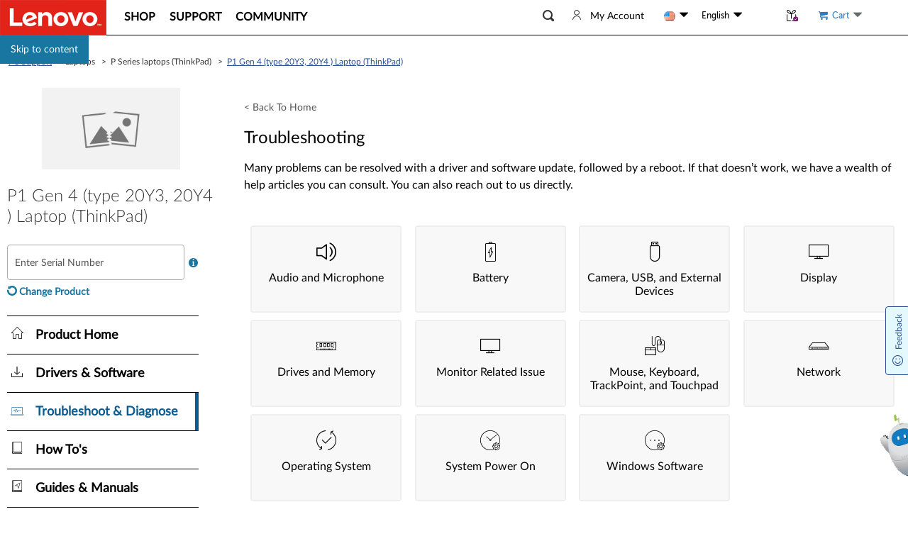

--- FILE ---
content_type: text/css; charset=utf-8
request_url: https://pcsupport.lenovo.com/esv4/stylesheets/core-pcg.80ba3bab29.css
body_size: 45063
content:
/*!
 * Bootstrap v3.4.1 (https://getbootstrap.com/)
 * Copyright 2011-2019 Twitter, Inc.
 * Licensed under MIT (https://github.com/twbs/bootstrap/blob/master/LICENSE)
 *//*! normalize.css v3.0.3 | MIT License | github.com/necolas/normalize.css */html{font-family:sans-serif;-ms-text-size-adjust:100%;-webkit-text-size-adjust:100%}body{margin:0}article,aside,details,figcaption,figure,footer,header,hgroup,main,menu,nav,section,summary{display:block}audio,canvas,progress,video{display:inline-block;vertical-align:baseline}audio:not([controls]){display:none;height:0}[hidden],template{display:none}a{background-color:rgba(0,0,0,0)}a:active,a:hover{outline:0}abbr[title]{border-bottom:none;text-decoration:underline;text-decoration:underline dotted}b,strong{font-weight:bold}dfn{font-style:italic}h1{font-size:2em;margin:.67em 0}mark{background:#ff0;color:#000}small{font-size:80%}sub,sup{font-size:75%;line-height:0;position:relative;vertical-align:baseline}sup{top:-0.5em}sub{bottom:-0.25em}img{border:0}svg:not(:root){overflow:hidden}figure{margin:1em 40px}hr{box-sizing:content-box;height:0}pre{overflow:auto}code,kbd,pre,samp{font-family:monospace,monospace;font-size:1em}button,input,optgroup,select,textarea{color:inherit;font:inherit;margin:0}button{overflow:visible}button,select{text-transform:none}button,html input[type=button],input[type=reset],input[type=submit]{-webkit-appearance:button;cursor:pointer}button[disabled],html input[disabled]{cursor:default}button::-moz-focus-inner,input::-moz-focus-inner{border:0;padding:0}input{line-height:normal}input[type=checkbox],input[type=radio]{box-sizing:border-box;padding:0}input[type=number]::-webkit-inner-spin-button,input[type=number]::-webkit-outer-spin-button{height:auto}input[type=search]{-webkit-appearance:textfield;box-sizing:content-box}input[type=search]::-webkit-search-cancel-button,input[type=search]::-webkit-search-decoration{-webkit-appearance:none}fieldset{border:1px solid silver;margin:0 2px;padding:.35em .625em .75em}legend{border:0;padding:0}textarea{overflow:auto}optgroup{font-weight:bold}table{border-collapse:collapse;border-spacing:0}td,th{padding:0}/*! Source: https://github.com/h5bp/html5-boilerplate/blob/master/src/css/main.css */@media print{*,*:before,*:after{color:#000 !important;text-shadow:none !important;background:rgba(0,0,0,0) !important;box-shadow:none !important}a,a:visited{text-decoration:underline}a[href]:after{content:" (" attr(href) ")"}abbr[title]:after{content:" (" attr(title) ")"}a[href^="#"]:after,a[href^="javascript:"]:after{content:""}pre,blockquote{border:1px solid #999;page-break-inside:avoid}thead{display:table-header-group}tr,img{page-break-inside:avoid}img{max-width:100% !important}p,h2,h3{orphans:3;widows:3}h2,h3{page-break-after:avoid}.navbar{display:none}.btn>.caret,.dropup>.btn>.caret{border-top-color:#000 !important}.label{border:1px solid #000}.table{border-collapse:collapse !important}.table td,.table th{background-color:#fff !important}.table-bordered th,.table-bordered td{border:1px solid #ddd !important}}@font-face{font-family:"Glyphicons Halflings";src:url("../fonts/bootstrap/glyphicons-halflings-regular.f4769f9bdb.eot");src:url("../fonts/bootstrap/glyphicons-halflings-regular.f4769f9bdb.eot?#iefix") format("embedded-opentype"),url("../fonts/bootstrap/glyphicons-halflings-regular.448c34a56d.woff2") format("woff2"),url("../fonts/bootstrap/glyphicons-halflings-regular.fa2772327f.woff") format("woff"),url("../fonts/bootstrap/glyphicons-halflings-regular.e18bbf611f.ttf") format("truetype"),url("../fonts/bootstrap/glyphicons-halflings-regular.8988968814.svg#glyphicons_halflingsregular") format("svg")}.glyphicon{position:relative;top:1px;display:inline-block;font-family:"Glyphicons Halflings";font-style:normal;font-weight:400;line-height:1;-webkit-font-smoothing:antialiased;-moz-osx-font-smoothing:grayscale}.glyphicon-asterisk:before{content:"*"}.glyphicon-plus:before{content:"+"}.glyphicon-euro:before,.glyphicon-eur:before{content:"€"}.glyphicon-minus:before{content:"−"}.glyphicon-cloud:before{content:"☁"}.glyphicon-envelope:before{content:"✉"}.glyphicon-pencil:before{content:"✏"}.glyphicon-glass:before{content:""}.glyphicon-music:before{content:""}.glyphicon-search:before{content:""}.glyphicon-heart:before{content:""}.glyphicon-star:before{content:""}.glyphicon-star-empty:before{content:""}.glyphicon-user:before{content:""}.glyphicon-film:before{content:""}.glyphicon-th-large:before{content:""}.glyphicon-th:before{content:""}.glyphicon-th-list:before{content:""}.glyphicon-ok:before{content:""}.glyphicon-remove:before{content:""}.glyphicon-zoom-in:before{content:""}.glyphicon-zoom-out:before{content:""}.glyphicon-off:before{content:""}.glyphicon-signal:before{content:""}.glyphicon-cog:before{content:""}.glyphicon-trash:before{content:""}.glyphicon-home:before{content:""}.glyphicon-file:before{content:""}.glyphicon-time:before{content:""}.glyphicon-road:before{content:""}.glyphicon-download-alt:before{content:""}.glyphicon-download:before{content:""}.glyphicon-upload:before{content:""}.glyphicon-inbox:before{content:""}.glyphicon-play-circle:before{content:""}.glyphicon-repeat:before{content:""}.glyphicon-refresh:before{content:""}.glyphicon-list-alt:before{content:""}.glyphicon-lock:before{content:""}.glyphicon-flag:before{content:""}.glyphicon-headphones:before{content:""}.glyphicon-volume-off:before{content:""}.glyphicon-volume-down:before{content:""}.glyphicon-volume-up:before{content:""}.glyphicon-qrcode:before{content:""}.glyphicon-barcode:before{content:""}.glyphicon-tag:before{content:""}.glyphicon-tags:before{content:""}.glyphicon-book:before{content:""}.glyphicon-bookmark:before{content:""}.glyphicon-print:before{content:""}.glyphicon-camera:before{content:""}.glyphicon-font:before{content:""}.glyphicon-bold:before{content:""}.glyphicon-italic:before{content:""}.glyphicon-text-height:before{content:""}.glyphicon-text-width:before{content:""}.glyphicon-align-left:before{content:""}.glyphicon-align-center:before{content:""}.glyphicon-align-right:before{content:""}.glyphicon-align-justify:before{content:""}.glyphicon-list:before{content:""}.glyphicon-indent-left:before{content:""}.glyphicon-indent-right:before{content:""}.glyphicon-facetime-video:before{content:""}.glyphicon-picture:before{content:""}.glyphicon-map-marker:before{content:""}.glyphicon-adjust:before{content:""}.glyphicon-tint:before{content:""}.glyphicon-edit:before{content:""}.glyphicon-share:before{content:""}.glyphicon-check:before{content:""}.glyphicon-move:before{content:""}.glyphicon-step-backward:before{content:""}.glyphicon-fast-backward:before{content:""}.glyphicon-backward:before{content:""}.glyphicon-play:before{content:""}.glyphicon-pause:before{content:""}.glyphicon-stop:before{content:""}.glyphicon-forward:before{content:""}.glyphicon-fast-forward:before{content:""}.glyphicon-step-forward:before{content:""}.glyphicon-eject:before{content:""}.glyphicon-chevron-left:before{content:""}.glyphicon-chevron-right:before{content:""}.glyphicon-plus-sign:before{content:""}.glyphicon-minus-sign:before{content:""}.glyphicon-remove-sign:before{content:""}.glyphicon-ok-sign:before{content:""}.glyphicon-question-sign:before{content:""}.glyphicon-info-sign:before{content:""}.glyphicon-screenshot:before{content:""}.glyphicon-remove-circle:before{content:""}.glyphicon-ok-circle:before{content:""}.glyphicon-ban-circle:before{content:""}.glyphicon-arrow-left:before{content:""}.glyphicon-arrow-right:before{content:""}.glyphicon-arrow-up:before{content:""}.glyphicon-arrow-down:before{content:""}.glyphicon-share-alt:before{content:""}.glyphicon-resize-full:before{content:""}.glyphicon-resize-small:before{content:""}.glyphicon-exclamation-sign:before{content:""}.glyphicon-gift:before{content:""}.glyphicon-leaf:before{content:""}.glyphicon-fire:before{content:""}.glyphicon-eye-open:before{content:""}.glyphicon-eye-close:before{content:""}.glyphicon-warning-sign:before{content:""}.glyphicon-plane:before{content:""}.glyphicon-calendar:before{content:""}.glyphicon-random:before{content:""}.glyphicon-comment:before{content:""}.glyphicon-magnet:before{content:""}.glyphicon-chevron-up:before{content:""}.glyphicon-chevron-down:before{content:""}.glyphicon-retweet:before{content:""}.glyphicon-shopping-cart:before{content:""}.glyphicon-folder-close:before{content:""}.glyphicon-folder-open:before{content:""}.glyphicon-resize-vertical:before{content:""}.glyphicon-resize-horizontal:before{content:""}.glyphicon-hdd:before{content:""}.glyphicon-bullhorn:before{content:""}.glyphicon-bell:before{content:""}.glyphicon-certificate:before{content:""}.glyphicon-thumbs-up:before{content:""}.glyphicon-thumbs-down:before{content:""}.glyphicon-hand-right:before{content:""}.glyphicon-hand-left:before{content:""}.glyphicon-hand-up:before{content:""}.glyphicon-hand-down:before{content:""}.glyphicon-circle-arrow-right:before{content:""}.glyphicon-circle-arrow-left:before{content:""}.glyphicon-circle-arrow-up:before{content:""}.glyphicon-circle-arrow-down:before{content:""}.glyphicon-globe:before{content:""}.glyphicon-wrench:before{content:""}.glyphicon-tasks:before{content:""}.glyphicon-filter:before{content:""}.glyphicon-briefcase:before{content:""}.glyphicon-fullscreen:before{content:""}.glyphicon-dashboard:before{content:""}.glyphicon-paperclip:before{content:""}.glyphicon-heart-empty:before{content:""}.glyphicon-link:before{content:""}.glyphicon-phone:before{content:""}.glyphicon-pushpin:before{content:""}.glyphicon-usd:before{content:""}.glyphicon-gbp:before{content:""}.glyphicon-sort:before{content:""}.glyphicon-sort-by-alphabet:before{content:""}.glyphicon-sort-by-alphabet-alt:before{content:""}.glyphicon-sort-by-order:before{content:""}.glyphicon-sort-by-order-alt:before{content:""}.glyphicon-sort-by-attributes:before{content:""}.glyphicon-sort-by-attributes-alt:before{content:""}.glyphicon-unchecked:before{content:""}.glyphicon-expand:before{content:""}.glyphicon-collapse-down:before{content:""}.glyphicon-collapse-up:before{content:""}.glyphicon-log-in:before{content:""}.glyphicon-flash:before{content:""}.glyphicon-log-out:before{content:""}.glyphicon-new-window:before{content:""}.glyphicon-record:before{content:""}.glyphicon-save:before{content:""}.glyphicon-open:before{content:""}.glyphicon-saved:before{content:""}.glyphicon-import:before{content:""}.glyphicon-export:before{content:""}.glyphicon-send:before{content:""}.glyphicon-floppy-disk:before{content:""}.glyphicon-floppy-saved:before{content:""}.glyphicon-floppy-remove:before{content:""}.glyphicon-floppy-save:before{content:""}.glyphicon-floppy-open:before{content:""}.glyphicon-credit-card:before{content:""}.glyphicon-transfer:before{content:""}.glyphicon-cutlery:before{content:""}.glyphicon-header:before{content:""}.glyphicon-compressed:before{content:""}.glyphicon-earphone:before{content:""}.glyphicon-phone-alt:before{content:""}.glyphicon-tower:before{content:""}.glyphicon-stats:before{content:""}.glyphicon-sd-video:before{content:""}.glyphicon-hd-video:before{content:""}.glyphicon-subtitles:before{content:""}.glyphicon-sound-stereo:before{content:""}.glyphicon-sound-dolby:before{content:""}.glyphicon-sound-5-1:before{content:""}.glyphicon-sound-6-1:before{content:""}.glyphicon-sound-7-1:before{content:""}.glyphicon-copyright-mark:before{content:""}.glyphicon-registration-mark:before{content:""}.glyphicon-cloud-download:before{content:""}.glyphicon-cloud-upload:before{content:""}.glyphicon-tree-conifer:before{content:""}.glyphicon-tree-deciduous:before{content:""}.glyphicon-cd:before{content:""}.glyphicon-save-file:before{content:""}.glyphicon-open-file:before{content:""}.glyphicon-level-up:before{content:""}.glyphicon-copy:before{content:""}.glyphicon-paste:before{content:""}.glyphicon-alert:before{content:""}.glyphicon-equalizer:before{content:""}.glyphicon-king:before{content:""}.glyphicon-queen:before{content:""}.glyphicon-pawn:before{content:""}.glyphicon-bishop:before{content:""}.glyphicon-knight:before{content:""}.glyphicon-baby-formula:before{content:""}.glyphicon-tent:before{content:"⛺"}.glyphicon-blackboard:before{content:""}.glyphicon-bed:before{content:""}.glyphicon-apple:before{content:""}.glyphicon-erase:before{content:""}.glyphicon-hourglass:before{content:"⌛"}.glyphicon-lamp:before{content:""}.glyphicon-duplicate:before{content:""}.glyphicon-piggy-bank:before{content:""}.glyphicon-scissors:before{content:""}.glyphicon-bitcoin:before{content:""}.glyphicon-btc:before{content:""}.glyphicon-xbt:before{content:""}.glyphicon-yen:before{content:"¥"}.glyphicon-jpy:before{content:"¥"}.glyphicon-ruble:before{content:"₽"}.glyphicon-rub:before{content:"₽"}.glyphicon-scale:before{content:""}.glyphicon-ice-lolly:before{content:""}.glyphicon-ice-lolly-tasted:before{content:""}.glyphicon-education:before{content:""}.glyphicon-option-horizontal:before{content:""}.glyphicon-option-vertical:before{content:""}.glyphicon-menu-hamburger:before{content:""}.glyphicon-modal-window:before{content:""}.glyphicon-oil:before{content:""}.glyphicon-grain:before{content:""}.glyphicon-sunglasses:before{content:""}.glyphicon-text-size:before{content:""}.glyphicon-text-color:before{content:""}.glyphicon-text-background:before{content:""}.glyphicon-object-align-top:before{content:""}.glyphicon-object-align-bottom:before{content:""}.glyphicon-object-align-horizontal:before{content:""}.glyphicon-object-align-left:before{content:""}.glyphicon-object-align-vertical:before{content:""}.glyphicon-object-align-right:before{content:""}.glyphicon-triangle-right:before{content:""}.glyphicon-triangle-left:before{content:""}.glyphicon-triangle-bottom:before{content:""}.glyphicon-triangle-top:before{content:""}.glyphicon-console:before{content:""}.glyphicon-superscript:before{content:""}.glyphicon-subscript:before{content:""}.glyphicon-menu-left:before{content:""}.glyphicon-menu-right:before{content:""}.glyphicon-menu-down:before{content:""}.glyphicon-menu-up:before{content:""}*{-webkit-box-sizing:border-box;-moz-box-sizing:border-box;box-sizing:border-box}*:before,*:after{-webkit-box-sizing:border-box;-moz-box-sizing:border-box;box-sizing:border-box}html{font-size:10px;-webkit-tap-highlight-color:rgba(0,0,0,0)}body{font-family:"Helvetica Neue",Helvetica,Arial,sans-serif;font-size:14px;line-height:1.428571429;color:#333;background-color:#fff}input,button,select,textarea{font-family:inherit;font-size:inherit;line-height:inherit}a{color:#337ab7;text-decoration:none}a:hover,a:focus{color:#23527c;text-decoration:underline}a:focus{outline:5px auto -webkit-focus-ring-color;outline-offset:-2px}figure{margin:0}img{vertical-align:middle}.img-responsive{display:block;max-width:100%;height:auto}.img-rounded{border-radius:2px}.img-thumbnail{padding:4px;line-height:1.428571429;background-color:#fff;border:1px solid #ddd;border-radius:2px;-webkit-transition:all .2s ease-in-out;-o-transition:all .2s ease-in-out;transition:all .2s ease-in-out;display:inline-block;max-width:100%;height:auto}.img-circle{border-radius:50%}hr{margin-top:20px;margin-bottom:20px;border:0;border-top:1px solid #eee}.sr-only{position:absolute;width:1px;height:1px;padding:0;margin:-1px;overflow:hidden;clip:rect(0, 0, 0, 0);border:0}.sr-only-focusable:active,.sr-only-focusable:focus{position:static;width:auto;height:auto;margin:0;overflow:visible;clip:auto}[role=button]{cursor:pointer}h1,h2,h3,h4,h5,h6,.h1,.h2,.h3,.h4,.h5,.h6{font-family:inherit;font-weight:500;line-height:1.1;color:inherit}h1 small,h1 .small,h2 small,h2 .small,h3 small,h3 .small,h4 small,h4 .small,h5 small,h5 .small,h6 small,h6 .small,.h1 small,.h1 .small,.h2 small,.h2 .small,.h3 small,.h3 .small,.h4 small,.h4 .small,.h5 small,.h5 .small,.h6 small,.h6 .small{font-weight:400;line-height:1;color:#777}h1,.h1,h2,.h2,h3,.h3{margin-top:20px;margin-bottom:10px}h1 small,h1 .small,.h1 small,.h1 .small,h2 small,h2 .small,.h2 small,.h2 .small,h3 small,h3 .small,.h3 small,.h3 .small{font-size:65%}h4,.h4,h5,.h5,h6,.h6{margin-top:10px;margin-bottom:10px}h4 small,h4 .small,.h4 small,.h4 .small,h5 small,h5 .small,.h5 small,.h5 .small,h6 small,h6 .small,.h6 small,.h6 .small{font-size:75%}h1,.h1{font-size:36px}h2,.h2{font-size:30px}h3,.h3{font-size:24px}h4,.h4{font-size:18px}h5,.h5{font-size:14px}h6,.h6{font-size:12px}p{margin:0 0 10px}.lead{margin-bottom:20px;font-size:16px;font-weight:300;line-height:1.4}@media(min-width: 768px){.lead{font-size:21px}}small,.small{font-size:85%}mark,.mark{padding:.2em;background-color:#fcf8e3}.text-left{text-align:left}.text-right{text-align:right}.text-center{text-align:center}.text-justify{text-align:justify}.text-nowrap{white-space:nowrap}.text-lowercase{text-transform:lowercase}.text-uppercase,.initialism{text-transform:uppercase}.text-capitalize{text-transform:capitalize}.text-muted{color:#777}.text-primary{color:#337ab7}a.text-primary:hover,a.text-primary:focus{color:#286090}.text-success{color:#3c763d}a.text-success:hover,a.text-success:focus{color:#2b542c}.text-info{color:#31708f}a.text-info:hover,a.text-info:focus{color:#245269}.text-warning{color:#8a6d3b}a.text-warning:hover,a.text-warning:focus{color:#66512c}.text-danger{color:#a94442}a.text-danger:hover,a.text-danger:focus{color:#843534}.bg-primary{color:#fff}.bg-primary{background-color:#337ab7}a.bg-primary:hover,a.bg-primary:focus{background-color:#286090}.bg-success{background-color:#dff0d8}a.bg-success:hover,a.bg-success:focus{background-color:#c1e2b3}.bg-info{background-color:#d9edf7}a.bg-info:hover,a.bg-info:focus{background-color:#afd9ee}.bg-warning{background-color:#fcf8e3}a.bg-warning:hover,a.bg-warning:focus{background-color:#f7ecb5}.bg-danger{background-color:#f2dede}a.bg-danger:hover,a.bg-danger:focus{background-color:#e4b9b9}.page-header{padding-bottom:9px;margin:40px 0 20px;border-bottom:1px solid #eee}ul,ol{margin-top:0;margin-bottom:10px}ul ul,ul ol,ol ul,ol ol{margin-bottom:0}.list-unstyled{padding-left:0;list-style:none}.list-inline{padding-left:0;list-style:none;margin-left:-5px}.list-inline>li{display:inline-block;padding-right:5px;padding-left:5px}dl{margin-top:0;margin-bottom:20px}dt,dd{line-height:1.428571429}dt{font-weight:700}dd{margin-left:0}.dl-horizontal dd:before,.dl-horizontal dd:after{display:table;content:" "}.dl-horizontal dd:after{clear:both}@media(min-width: 768px){.dl-horizontal dt{float:left;width:160px;clear:left;text-align:right;overflow:hidden;text-overflow:ellipsis;white-space:nowrap}.dl-horizontal dd{margin-left:180px}}abbr[title],abbr[data-original-title]{cursor:help}.initialism{font-size:90%}blockquote{padding:10px 20px;margin:0 0 20px;font-size:17.5px;border-left:5px solid #eee}blockquote p:last-child,blockquote ul:last-child,blockquote ol:last-child{margin-bottom:0}blockquote footer,blockquote small,blockquote .small{display:block;font-size:80%;line-height:1.428571429;color:#777}blockquote footer:before,blockquote small:before,blockquote .small:before{content:"— "}.blockquote-reverse,blockquote.pull-right{padding-right:15px;padding-left:0;text-align:right;border-right:5px solid #eee;border-left:0}.blockquote-reverse footer:before,.blockquote-reverse small:before,.blockquote-reverse .small:before,blockquote.pull-right footer:before,blockquote.pull-right small:before,blockquote.pull-right .small:before{content:""}.blockquote-reverse footer:after,.blockquote-reverse small:after,.blockquote-reverse .small:after,blockquote.pull-right footer:after,blockquote.pull-right small:after,blockquote.pull-right .small:after{content:" —"}address{margin-bottom:20px;font-style:normal;line-height:1.428571429}code,kbd,pre,samp{font-family:Menlo,Monaco,Consolas,"Courier New",monospace}code{padding:2px 4px;font-size:90%;color:#c7254e;background-color:#f9f2f4;border-radius:2px}kbd{padding:2px 4px;font-size:90%;color:#fff;background-color:#333;border-radius:2px;box-shadow:inset 0 -1px 0 rgba(0,0,0,.25)}kbd kbd{padding:0;font-size:100%;font-weight:700;box-shadow:none}pre{display:block;padding:9.5px;margin:0 0 10px;font-size:13px;line-height:1.428571429;color:#333;word-break:break-all;word-wrap:break-word;background-color:#f5f5f5;border:1px solid #ccc;border-radius:2px}pre code{padding:0;font-size:inherit;color:inherit;white-space:pre-wrap;background-color:rgba(0,0,0,0);border-radius:0}.pre-scrollable{max-height:340px;overflow-y:scroll}.container{padding-right:15px;padding-left:15px;margin-right:auto;margin-left:auto}.container:before,.container:after{display:table;content:" "}.container:after{clear:both}@media(min-width: 768px){.container{width:750px}}@media(min-width: 992px){.container{width:970px}}@media(min-width: 1200px){.container{width:1170px}}.container-fluid{padding-right:15px;padding-left:15px;margin-right:auto;margin-left:auto}.container-fluid:before,.container-fluid:after{display:table;content:" "}.container-fluid:after{clear:both}.row{margin-right:-15px;margin-left:-15px}.row:before,.row:after{display:table;content:" "}.row:after{clear:both}.row-no-gutters{margin-right:0;margin-left:0}.row-no-gutters [class*=col-]{padding-right:0;padding-left:0}.col-xs-1,.col-sm-1,.col-md-1,.col-lg-1,.col-xs-2,.col-sm-2,.col-md-2,.col-lg-2,.col-xs-3,.col-sm-3,.col-md-3,.col-lg-3,.col-xs-4,.col-sm-4,.col-md-4,.col-lg-4,.col-xs-5,.col-sm-5,.col-md-5,.col-lg-5,.col-xs-6,.col-sm-6,.col-md-6,.col-lg-6,.col-xs-7,.col-sm-7,.col-md-7,.col-lg-7,.col-xs-8,.col-sm-8,.col-md-8,.col-lg-8,.col-xs-9,.col-sm-9,.col-md-9,.col-lg-9,.col-xs-10,.col-sm-10,.col-md-10,.col-lg-10,.col-xs-11,.col-sm-11,.col-md-11,.col-lg-11,.col-xs-12,.col-sm-12,.col-md-12,.col-lg-12{position:relative;min-height:1px;padding-right:15px;padding-left:15px}.col-xs-1,.col-xs-2,.col-xs-3,.col-xs-4,.col-xs-5,.col-xs-6,.col-xs-7,.col-xs-8,.col-xs-9,.col-xs-10,.col-xs-11,.col-xs-12{float:left}.col-xs-1{width:8.3333333333%}.col-xs-2{width:16.6666666667%}.col-xs-3{width:25%}.col-xs-4{width:33.3333333333%}.col-xs-5{width:41.6666666667%}.col-xs-6{width:50%}.col-xs-7{width:58.3333333333%}.col-xs-8{width:66.6666666667%}.col-xs-9{width:75%}.col-xs-10{width:83.3333333333%}.col-xs-11{width:91.6666666667%}.col-xs-12{width:100%}.col-xs-pull-0{right:auto}.col-xs-pull-1{right:8.3333333333%}.col-xs-pull-2{right:16.6666666667%}.col-xs-pull-3{right:25%}.col-xs-pull-4{right:33.3333333333%}.col-xs-pull-5{right:41.6666666667%}.col-xs-pull-6{right:50%}.col-xs-pull-7{right:58.3333333333%}.col-xs-pull-8{right:66.6666666667%}.col-xs-pull-9{right:75%}.col-xs-pull-10{right:83.3333333333%}.col-xs-pull-11{right:91.6666666667%}.col-xs-pull-12{right:100%}.col-xs-push-0{left:auto}.col-xs-push-1{left:8.3333333333%}.col-xs-push-2{left:16.6666666667%}.col-xs-push-3{left:25%}.col-xs-push-4{left:33.3333333333%}.col-xs-push-5{left:41.6666666667%}.col-xs-push-6{left:50%}.col-xs-push-7{left:58.3333333333%}.col-xs-push-8{left:66.6666666667%}.col-xs-push-9{left:75%}.col-xs-push-10{left:83.3333333333%}.col-xs-push-11{left:91.6666666667%}.col-xs-push-12{left:100%}.col-xs-offset-0{margin-left:0%}.col-xs-offset-1{margin-left:8.3333333333%}.col-xs-offset-2{margin-left:16.6666666667%}.col-xs-offset-3{margin-left:25%}.col-xs-offset-4{margin-left:33.3333333333%}.col-xs-offset-5{margin-left:41.6666666667%}.col-xs-offset-6{margin-left:50%}.col-xs-offset-7{margin-left:58.3333333333%}.col-xs-offset-8{margin-left:66.6666666667%}.col-xs-offset-9{margin-left:75%}.col-xs-offset-10{margin-left:83.3333333333%}.col-xs-offset-11{margin-left:91.6666666667%}.col-xs-offset-12{margin-left:100%}@media(min-width: 768px){.col-sm-1,.col-sm-2,.col-sm-3,.col-sm-4,.col-sm-5,.col-sm-6,.col-sm-7,.col-sm-8,.col-sm-9,.col-sm-10,.col-sm-11,.col-sm-12{float:left}.col-sm-1{width:8.3333333333%}.col-sm-2{width:16.6666666667%}.col-sm-3{width:25%}.col-sm-4{width:33.3333333333%}.col-sm-5{width:41.6666666667%}.col-sm-6{width:50%}.col-sm-7{width:58.3333333333%}.col-sm-8{width:66.6666666667%}.col-sm-9{width:75%}.col-sm-10{width:83.3333333333%}.col-sm-11{width:91.6666666667%}.col-sm-12{width:100%}.col-sm-pull-0{right:auto}.col-sm-pull-1{right:8.3333333333%}.col-sm-pull-2{right:16.6666666667%}.col-sm-pull-3{right:25%}.col-sm-pull-4{right:33.3333333333%}.col-sm-pull-5{right:41.6666666667%}.col-sm-pull-6{right:50%}.col-sm-pull-7{right:58.3333333333%}.col-sm-pull-8{right:66.6666666667%}.col-sm-pull-9{right:75%}.col-sm-pull-10{right:83.3333333333%}.col-sm-pull-11{right:91.6666666667%}.col-sm-pull-12{right:100%}.col-sm-push-0{left:auto}.col-sm-push-1{left:8.3333333333%}.col-sm-push-2{left:16.6666666667%}.col-sm-push-3{left:25%}.col-sm-push-4{left:33.3333333333%}.col-sm-push-5{left:41.6666666667%}.col-sm-push-6{left:50%}.col-sm-push-7{left:58.3333333333%}.col-sm-push-8{left:66.6666666667%}.col-sm-push-9{left:75%}.col-sm-push-10{left:83.3333333333%}.col-sm-push-11{left:91.6666666667%}.col-sm-push-12{left:100%}.col-sm-offset-0{margin-left:0%}.col-sm-offset-1{margin-left:8.3333333333%}.col-sm-offset-2{margin-left:16.6666666667%}.col-sm-offset-3{margin-left:25%}.col-sm-offset-4{margin-left:33.3333333333%}.col-sm-offset-5{margin-left:41.6666666667%}.col-sm-offset-6{margin-left:50%}.col-sm-offset-7{margin-left:58.3333333333%}.col-sm-offset-8{margin-left:66.6666666667%}.col-sm-offset-9{margin-left:75%}.col-sm-offset-10{margin-left:83.3333333333%}.col-sm-offset-11{margin-left:91.6666666667%}.col-sm-offset-12{margin-left:100%}}@media(min-width: 992px){.col-md-1,.col-md-2,.col-md-3,.col-md-4,.col-md-5,.col-md-6,.col-md-7,.col-md-8,.col-md-9,.col-md-10,.col-md-11,.col-md-12{float:left}.col-md-1{width:8.3333333333%}.col-md-2{width:16.6666666667%}.col-md-3{width:25%}.col-md-4{width:33.3333333333%}.col-md-5{width:41.6666666667%}.col-md-6{width:50%}.col-md-7{width:58.3333333333%}.col-md-8{width:66.6666666667%}.col-md-9{width:75%}.col-md-10{width:83.3333333333%}.col-md-11{width:91.6666666667%}.col-md-12{width:100%}.col-md-pull-0{right:auto}.col-md-pull-1{right:8.3333333333%}.col-md-pull-2{right:16.6666666667%}.col-md-pull-3{right:25%}.col-md-pull-4{right:33.3333333333%}.col-md-pull-5{right:41.6666666667%}.col-md-pull-6{right:50%}.col-md-pull-7{right:58.3333333333%}.col-md-pull-8{right:66.6666666667%}.col-md-pull-9{right:75%}.col-md-pull-10{right:83.3333333333%}.col-md-pull-11{right:91.6666666667%}.col-md-pull-12{right:100%}.col-md-push-0{left:auto}.col-md-push-1{left:8.3333333333%}.col-md-push-2{left:16.6666666667%}.col-md-push-3{left:25%}.col-md-push-4{left:33.3333333333%}.col-md-push-5{left:41.6666666667%}.col-md-push-6{left:50%}.col-md-push-7{left:58.3333333333%}.col-md-push-8{left:66.6666666667%}.col-md-push-9{left:75%}.col-md-push-10{left:83.3333333333%}.col-md-push-11{left:91.6666666667%}.col-md-push-12{left:100%}.col-md-offset-0{margin-left:0%}.col-md-offset-1{margin-left:8.3333333333%}.col-md-offset-2{margin-left:16.6666666667%}.col-md-offset-3{margin-left:25%}.col-md-offset-4{margin-left:33.3333333333%}.col-md-offset-5{margin-left:41.6666666667%}.col-md-offset-6{margin-left:50%}.col-md-offset-7{margin-left:58.3333333333%}.col-md-offset-8{margin-left:66.6666666667%}.col-md-offset-9{margin-left:75%}.col-md-offset-10{margin-left:83.3333333333%}.col-md-offset-11{margin-left:91.6666666667%}.col-md-offset-12{margin-left:100%}}@media(min-width: 1200px){.col-lg-1,.col-lg-2,.col-lg-3,.col-lg-4,.col-lg-5,.col-lg-6,.col-lg-7,.col-lg-8,.col-lg-9,.col-lg-10,.col-lg-11,.col-lg-12{float:left}.col-lg-1{width:8.3333333333%}.col-lg-2{width:16.6666666667%}.col-lg-3{width:25%}.col-lg-4{width:33.3333333333%}.col-lg-5{width:41.6666666667%}.col-lg-6{width:50%}.col-lg-7{width:58.3333333333%}.col-lg-8{width:66.6666666667%}.col-lg-9{width:75%}.col-lg-10{width:83.3333333333%}.col-lg-11{width:91.6666666667%}.col-lg-12{width:100%}.col-lg-pull-0{right:auto}.col-lg-pull-1{right:8.3333333333%}.col-lg-pull-2{right:16.6666666667%}.col-lg-pull-3{right:25%}.col-lg-pull-4{right:33.3333333333%}.col-lg-pull-5{right:41.6666666667%}.col-lg-pull-6{right:50%}.col-lg-pull-7{right:58.3333333333%}.col-lg-pull-8{right:66.6666666667%}.col-lg-pull-9{right:75%}.col-lg-pull-10{right:83.3333333333%}.col-lg-pull-11{right:91.6666666667%}.col-lg-pull-12{right:100%}.col-lg-push-0{left:auto}.col-lg-push-1{left:8.3333333333%}.col-lg-push-2{left:16.6666666667%}.col-lg-push-3{left:25%}.col-lg-push-4{left:33.3333333333%}.col-lg-push-5{left:41.6666666667%}.col-lg-push-6{left:50%}.col-lg-push-7{left:58.3333333333%}.col-lg-push-8{left:66.6666666667%}.col-lg-push-9{left:75%}.col-lg-push-10{left:83.3333333333%}.col-lg-push-11{left:91.6666666667%}.col-lg-push-12{left:100%}.col-lg-offset-0{margin-left:0%}.col-lg-offset-1{margin-left:8.3333333333%}.col-lg-offset-2{margin-left:16.6666666667%}.col-lg-offset-3{margin-left:25%}.col-lg-offset-4{margin-left:33.3333333333%}.col-lg-offset-5{margin-left:41.6666666667%}.col-lg-offset-6{margin-left:50%}.col-lg-offset-7{margin-left:58.3333333333%}.col-lg-offset-8{margin-left:66.6666666667%}.col-lg-offset-9{margin-left:75%}.col-lg-offset-10{margin-left:83.3333333333%}.col-lg-offset-11{margin-left:91.6666666667%}.col-lg-offset-12{margin-left:100%}}table{background-color:rgba(0,0,0,0)}table col[class*=col-]{position:static;display:table-column;float:none}table td[class*=col-],table th[class*=col-]{position:static;display:table-cell;float:none}caption{padding-top:8px;padding-bottom:8px;color:#777;text-align:left}th{text-align:left}.table{width:100%;max-width:100%;margin-bottom:20px}.table>thead>tr>th,.table>thead>tr>td,.table>tbody>tr>th,.table>tbody>tr>td,.table>tfoot>tr>th,.table>tfoot>tr>td{padding:8px;line-height:1.428571429;vertical-align:top;border-top:1px solid #ddd}.table>thead>tr>th{vertical-align:bottom;border-bottom:2px solid #ddd}.table>caption+thead>tr:first-child>th,.table>caption+thead>tr:first-child>td,.table>colgroup+thead>tr:first-child>th,.table>colgroup+thead>tr:first-child>td,.table>thead:first-child>tr:first-child>th,.table>thead:first-child>tr:first-child>td{border-top:0}.table>tbody+tbody{border-top:2px solid #ddd}.table .table{background-color:#fff}.table-condensed>thead>tr>th,.table-condensed>thead>tr>td,.table-condensed>tbody>tr>th,.table-condensed>tbody>tr>td,.table-condensed>tfoot>tr>th,.table-condensed>tfoot>tr>td{padding:5px}.table-bordered{border:1px solid #ddd}.table-bordered>thead>tr>th,.table-bordered>thead>tr>td,.table-bordered>tbody>tr>th,.table-bordered>tbody>tr>td,.table-bordered>tfoot>tr>th,.table-bordered>tfoot>tr>td{border:1px solid #ddd}.table-bordered>thead>tr>th,.table-bordered>thead>tr>td{border-bottom-width:2px}.table-striped>tbody>tr:nth-of-type(odd){background-color:#f9f9f9}.table-hover>tbody>tr:hover{background-color:#f5f5f5}.table>thead>tr>td.active,.table>thead>tr>th.active,.table>thead>tr.active>td,.table>thead>tr.active>th,.table>tbody>tr>td.active,.table>tbody>tr>th.active,.table>tbody>tr.active>td,.table>tbody>tr.active>th,.table>tfoot>tr>td.active,.table>tfoot>tr>th.active,.table>tfoot>tr.active>td,.table>tfoot>tr.active>th{background-color:#f5f5f5}.table-hover>tbody>tr>td.active:hover,.table-hover>tbody>tr>th.active:hover,.table-hover>tbody>tr.active:hover>td,.table-hover>tbody>tr:hover>.active,.table-hover>tbody>tr.active:hover>th{background-color:#e8e8e8}.table>thead>tr>td.success,.table>thead>tr>th.success,.table>thead>tr.success>td,.table>thead>tr.success>th,.table>tbody>tr>td.success,.table>tbody>tr>th.success,.table>tbody>tr.success>td,.table>tbody>tr.success>th,.table>tfoot>tr>td.success,.table>tfoot>tr>th.success,.table>tfoot>tr.success>td,.table>tfoot>tr.success>th{background-color:#dff0d8}.table-hover>tbody>tr>td.success:hover,.table-hover>tbody>tr>th.success:hover,.table-hover>tbody>tr.success:hover>td,.table-hover>tbody>tr:hover>.success,.table-hover>tbody>tr.success:hover>th{background-color:#d0e9c6}.table>thead>tr>td.info,.table>thead>tr>th.info,.table>thead>tr.info>td,.table>thead>tr.info>th,.table>tbody>tr>td.info,.table>tbody>tr>th.info,.table>tbody>tr.info>td,.table>tbody>tr.info>th,.table>tfoot>tr>td.info,.table>tfoot>tr>th.info,.table>tfoot>tr.info>td,.table>tfoot>tr.info>th{background-color:#d9edf7}.table-hover>tbody>tr>td.info:hover,.table-hover>tbody>tr>th.info:hover,.table-hover>tbody>tr.info:hover>td,.table-hover>tbody>tr:hover>.info,.table-hover>tbody>tr.info:hover>th{background-color:#c4e3f3}.table>thead>tr>td.warning,.table>thead>tr>th.warning,.table>thead>tr.warning>td,.table>thead>tr.warning>th,.table>tbody>tr>td.warning,.table>tbody>tr>th.warning,.table>tbody>tr.warning>td,.table>tbody>tr.warning>th,.table>tfoot>tr>td.warning,.table>tfoot>tr>th.warning,.table>tfoot>tr.warning>td,.table>tfoot>tr.warning>th{background-color:#fcf8e3}.table-hover>tbody>tr>td.warning:hover,.table-hover>tbody>tr>th.warning:hover,.table-hover>tbody>tr.warning:hover>td,.table-hover>tbody>tr:hover>.warning,.table-hover>tbody>tr.warning:hover>th{background-color:#faf2cc}.table>thead>tr>td.danger,.table>thead>tr>th.danger,.table>thead>tr.danger>td,.table>thead>tr.danger>th,.table>tbody>tr>td.danger,.table>tbody>tr>th.danger,.table>tbody>tr.danger>td,.table>tbody>tr.danger>th,.table>tfoot>tr>td.danger,.table>tfoot>tr>th.danger,.table>tfoot>tr.danger>td,.table>tfoot>tr.danger>th{background-color:#f2dede}.table-hover>tbody>tr>td.danger:hover,.table-hover>tbody>tr>th.danger:hover,.table-hover>tbody>tr.danger:hover>td,.table-hover>tbody>tr:hover>.danger,.table-hover>tbody>tr.danger:hover>th{background-color:#ebcccc}.table-responsive{min-height:.01%;overflow-x:auto}@media screen and (max-width: 767px){.table-responsive{width:100%;margin-bottom:15px;overflow-y:hidden;-ms-overflow-style:-ms-autohiding-scrollbar;border:1px solid #ddd}.table-responsive>.table{margin-bottom:0}.table-responsive>.table>thead>tr>th,.table-responsive>.table>thead>tr>td,.table-responsive>.table>tbody>tr>th,.table-responsive>.table>tbody>tr>td,.table-responsive>.table>tfoot>tr>th,.table-responsive>.table>tfoot>tr>td{white-space:nowrap}.table-responsive>.table-bordered{border:0}.table-responsive>.table-bordered>thead>tr>th:first-child,.table-responsive>.table-bordered>thead>tr>td:first-child,.table-responsive>.table-bordered>tbody>tr>th:first-child,.table-responsive>.table-bordered>tbody>tr>td:first-child,.table-responsive>.table-bordered>tfoot>tr>th:first-child,.table-responsive>.table-bordered>tfoot>tr>td:first-child{border-left:0}.table-responsive>.table-bordered>thead>tr>th:last-child,.table-responsive>.table-bordered>thead>tr>td:last-child,.table-responsive>.table-bordered>tbody>tr>th:last-child,.table-responsive>.table-bordered>tbody>tr>td:last-child,.table-responsive>.table-bordered>tfoot>tr>th:last-child,.table-responsive>.table-bordered>tfoot>tr>td:last-child{border-right:0}.table-responsive>.table-bordered>tbody>tr:last-child>th,.table-responsive>.table-bordered>tbody>tr:last-child>td,.table-responsive>.table-bordered>tfoot>tr:last-child>th,.table-responsive>.table-bordered>tfoot>tr:last-child>td{border-bottom:0}}fieldset{min-width:0;padding:0;margin:0;border:0}legend{display:block;width:100%;padding:0;margin-bottom:20px;font-size:21px;line-height:inherit;color:#333;border:0;border-bottom:1px solid #e5e5e5}label{display:inline-block;max-width:100%;margin-bottom:5px;font-weight:700}input[type=search]{-webkit-box-sizing:border-box;-moz-box-sizing:border-box;box-sizing:border-box;-webkit-appearance:none;appearance:none}input[type=radio],input[type=checkbox]{margin:4px 0 0;margin-top:1px \9 ;line-height:normal}input[type=radio][disabled],input[type=radio].disabled,fieldset[disabled] input[type=radio],input[type=checkbox][disabled],input[type=checkbox].disabled,fieldset[disabled] input[type=checkbox]{cursor:not-allowed}input[type=file]{display:block}input[type=range]{display:block;width:100%}select[multiple],select[size]{height:auto}input[type=file]:focus,input[type=radio]:focus,input[type=checkbox]:focus{outline:5px auto -webkit-focus-ring-color;outline-offset:-2px}output{display:block;padding-top:7px;font-size:14px;line-height:1.428571429;color:#555}.form-control{display:block;width:100%;height:34px;padding:6px 12px;font-size:14px;line-height:1.428571429;color:#555;background-color:#fff;background-image:none;border:1px solid #ccc;border-radius:2px;-webkit-box-shadow:inset 0 1px 1px rgba(0,0,0,.075);box-shadow:inset 0 1px 1px rgba(0,0,0,.075);-webkit-transition:border-color ease-in-out .15s,box-shadow ease-in-out .15s;-o-transition:border-color ease-in-out .15s,box-shadow ease-in-out .15s;transition:border-color ease-in-out .15s,box-shadow ease-in-out .15s}.form-control:focus{border-color:#66afe9;outline:0;-webkit-box-shadow:inset 0 1px 1px rgba(0,0,0,.075),0 0 8px rgba(102,175,233,.6);box-shadow:inset 0 1px 1px rgba(0,0,0,.075),0 0 8px rgba(102,175,233,.6)}.form-control::-moz-placeholder{color:#999;opacity:1}.form-control:-ms-input-placeholder{color:#999}.form-control::-webkit-input-placeholder{color:#999}.form-control::-ms-expand{background-color:rgba(0,0,0,0);border:0}.form-control[disabled],.form-control[readonly],fieldset[disabled] .form-control{background-color:#eee;opacity:1}.form-control[disabled],fieldset[disabled] .form-control{cursor:not-allowed}textarea.form-control{height:auto}@media screen and (-webkit-min-device-pixel-ratio: 0){input[type=date].form-control,input[type=time].form-control,input[type=datetime-local].form-control,input[type=month].form-control{line-height:34px}input[type=date].input-sm,.input-group-sm>.input-group-btn>input[type=date].btn,.input-group-sm input[type=date],input[type=time].input-sm,.input-group-sm>.input-group-btn>input[type=time].btn,.input-group-sm input[type=time],input[type=datetime-local].input-sm,.input-group-sm>.input-group-btn>input[type=datetime-local].btn,.input-group-sm input[type=datetime-local],input[type=month].input-sm,.input-group-sm>.input-group-btn>input[type=month].btn,.input-group-sm input[type=month]{line-height:30px}input[type=date].input-lg,.input-group-lg>.input-group-btn>input[type=date].btn,.input-group-lg input[type=date],input[type=time].input-lg,.input-group-lg>.input-group-btn>input[type=time].btn,.input-group-lg input[type=time],input[type=datetime-local].input-lg,.input-group-lg>.input-group-btn>input[type=datetime-local].btn,.input-group-lg input[type=datetime-local],input[type=month].input-lg,.input-group-lg>.input-group-btn>input[type=month].btn,.input-group-lg input[type=month]{line-height:46px}}.form-group{margin-bottom:15px}.radio,.checkbox{position:relative;display:block;margin-top:10px;margin-bottom:10px}.radio.disabled label,fieldset[disabled] .radio label,.checkbox.disabled label,fieldset[disabled] .checkbox label{cursor:not-allowed}.radio label,.checkbox label{min-height:20px;padding-left:20px;margin-bottom:0;font-weight:400;cursor:pointer}.radio input[type=radio],.radio-inline input[type=radio],.checkbox input[type=checkbox],.checkbox-inline input[type=checkbox]{position:absolute;margin-top:4px \9 ;margin-left:-20px}.radio+.radio,.checkbox+.checkbox{margin-top:-5px}.radio-inline,.checkbox-inline{position:relative;display:inline-block;padding-left:20px;margin-bottom:0;font-weight:400;vertical-align:middle;cursor:pointer}.radio-inline.disabled,fieldset[disabled] .radio-inline,.checkbox-inline.disabled,fieldset[disabled] .checkbox-inline{cursor:not-allowed}.radio-inline+.radio-inline,.checkbox-inline+.checkbox-inline{margin-top:0;margin-left:10px}.form-control-static{min-height:34px;padding-top:7px;padding-bottom:7px;margin-bottom:0}.form-control-static.input-lg,.input-group-lg>.form-control-static.form-control,.input-group-lg>.form-control-static.input-group-addon,.input-group-lg>.input-group-btn>.form-control-static.btn,.form-control-static.input-sm,.input-group-sm>.form-control-static.form-control,.input-group-sm>.form-control-static.input-group-addon,.input-group-sm>.input-group-btn>.form-control-static.btn{padding-right:0;padding-left:0}.input-sm,.input-group-sm>.form-control,.input-group-sm>.input-group-addon,.input-group-sm>.input-group-btn>.btn{height:30px;padding:5px 10px;font-size:12px;line-height:1.5;border-radius:2px}select.input-sm,.input-group-sm>select.form-control,.input-group-sm>select.input-group-addon,.input-group-sm>.input-group-btn>select.btn{height:30px;line-height:30px}textarea.input-sm,.input-group-sm>textarea.form-control,.input-group-sm>textarea.input-group-addon,.input-group-sm>.input-group-btn>textarea.btn,select[multiple].input-sm,.input-group-sm>select[multiple].form-control,.input-group-sm>select[multiple].input-group-addon,.input-group-sm>.input-group-btn>select[multiple].btn{height:auto}.form-group-sm .form-control{height:30px;padding:5px 10px;font-size:12px;line-height:1.5;border-radius:2px}.form-group-sm select.form-control{height:30px;line-height:30px}.form-group-sm textarea.form-control,.form-group-sm select[multiple].form-control{height:auto}.form-group-sm .form-control-static{height:30px;min-height:32px;padding:6px 10px;font-size:12px;line-height:1.5}.input-lg,.input-group-lg>.form-control,.input-group-lg>.input-group-addon,.input-group-lg>.input-group-btn>.btn{height:46px;padding:10px 16px;font-size:18px;line-height:1.3333333;border-radius:2px}select.input-lg,.input-group-lg>select.form-control,.input-group-lg>select.input-group-addon,.input-group-lg>.input-group-btn>select.btn{height:46px;line-height:46px}textarea.input-lg,.input-group-lg>textarea.form-control,.input-group-lg>textarea.input-group-addon,.input-group-lg>.input-group-btn>textarea.btn,select[multiple].input-lg,.input-group-lg>select[multiple].form-control,.input-group-lg>select[multiple].input-group-addon,.input-group-lg>.input-group-btn>select[multiple].btn{height:auto}.form-group-lg .form-control{height:46px;padding:10px 16px;font-size:18px;line-height:1.3333333;border-radius:2px}.form-group-lg select.form-control{height:46px;line-height:46px}.form-group-lg textarea.form-control,.form-group-lg select[multiple].form-control{height:auto}.form-group-lg .form-control-static{height:46px;min-height:38px;padding:11px 16px;font-size:18px;line-height:1.3333333}.has-feedback{position:relative}.has-feedback .form-control{padding-right:42.5px}.form-control-feedback{position:absolute;top:0;right:0;z-index:2;display:block;width:34px;height:34px;line-height:34px;text-align:center;pointer-events:none}.input-lg+.form-control-feedback,.input-group-lg>.form-control+.form-control-feedback,.input-group-lg>.input-group-addon+.form-control-feedback,.input-group-lg>.input-group-btn>.btn+.form-control-feedback,.input-group-lg+.form-control-feedback,.form-group-lg .form-control+.form-control-feedback{width:46px;height:46px;line-height:46px}.input-sm+.form-control-feedback,.input-group-sm>.form-control+.form-control-feedback,.input-group-sm>.input-group-addon+.form-control-feedback,.input-group-sm>.input-group-btn>.btn+.form-control-feedback,.input-group-sm+.form-control-feedback,.form-group-sm .form-control+.form-control-feedback{width:30px;height:30px;line-height:30px}.has-success .help-block,.has-success .control-label,.has-success .radio,.has-success .checkbox,.has-success .radio-inline,.has-success .checkbox-inline,.has-success.radio label,.has-success.checkbox label,.has-success.radio-inline label,.has-success.checkbox-inline label{color:#3c763d}.has-success .form-control{border-color:#3c763d;-webkit-box-shadow:inset 0 1px 1px rgba(0,0,0,.075);box-shadow:inset 0 1px 1px rgba(0,0,0,.075)}.has-success .form-control:focus{border-color:#2b542c;-webkit-box-shadow:inset 0 1px 1px rgba(0,0,0,.075),0 0 6px #67b168;box-shadow:inset 0 1px 1px rgba(0,0,0,.075),0 0 6px #67b168}.has-success .input-group-addon{color:#3c763d;background-color:#dff0d8;border-color:#3c763d}.has-success .form-control-feedback{color:#3c763d}.has-warning .help-block,.has-warning .control-label,.has-warning .radio,.has-warning .checkbox,.has-warning .radio-inline,.has-warning .checkbox-inline,.has-warning.radio label,.has-warning.checkbox label,.has-warning.radio-inline label,.has-warning.checkbox-inline label{color:#8a6d3b}.has-warning .form-control{border-color:#8a6d3b;-webkit-box-shadow:inset 0 1px 1px rgba(0,0,0,.075);box-shadow:inset 0 1px 1px rgba(0,0,0,.075)}.has-warning .form-control:focus{border-color:#66512c;-webkit-box-shadow:inset 0 1px 1px rgba(0,0,0,.075),0 0 6px #c0a16b;box-shadow:inset 0 1px 1px rgba(0,0,0,.075),0 0 6px #c0a16b}.has-warning .input-group-addon{color:#8a6d3b;background-color:#fcf8e3;border-color:#8a6d3b}.has-warning .form-control-feedback{color:#8a6d3b}.has-error .help-block,.has-error .control-label,.has-error .radio,.has-error .checkbox,.has-error .radio-inline,.has-error .checkbox-inline,.has-error.radio label,.has-error.checkbox label,.has-error.radio-inline label,.has-error.checkbox-inline label{color:#a94442}.has-error .form-control{border-color:#a94442;-webkit-box-shadow:inset 0 1px 1px rgba(0,0,0,.075);box-shadow:inset 0 1px 1px rgba(0,0,0,.075)}.has-error .form-control:focus{border-color:#843534;-webkit-box-shadow:inset 0 1px 1px rgba(0,0,0,.075),0 0 6px #ce8483;box-shadow:inset 0 1px 1px rgba(0,0,0,.075),0 0 6px #ce8483}.has-error .input-group-addon{color:#a94442;background-color:#f2dede;border-color:#a94442}.has-error .form-control-feedback{color:#a94442}.has-feedback label~.form-control-feedback{top:25px}.has-feedback label.sr-only~.form-control-feedback{top:0}.help-block{display:block;margin-top:5px;margin-bottom:10px;color:#737373}@media(min-width: 768px){.form-inline .form-group{display:inline-block;margin-bottom:0;vertical-align:middle}.form-inline .form-control{display:inline-block;width:auto;vertical-align:middle}.form-inline .form-control-static{display:inline-block}.form-inline .input-group{display:inline-table;vertical-align:middle}.form-inline .input-group .input-group-addon,.form-inline .input-group .input-group-btn,.form-inline .input-group .form-control{width:auto}.form-inline .input-group>.form-control{width:100%}.form-inline .control-label{margin-bottom:0;vertical-align:middle}.form-inline .radio,.form-inline .checkbox{display:inline-block;margin-top:0;margin-bottom:0;vertical-align:middle}.form-inline .radio label,.form-inline .checkbox label{padding-left:0}.form-inline .radio input[type=radio],.form-inline .checkbox input[type=checkbox]{position:relative;margin-left:0}.form-inline .has-feedback .form-control-feedback{top:0}}.form-horizontal .radio,.form-horizontal .checkbox,.form-horizontal .radio-inline,.form-horizontal .checkbox-inline{padding-top:7px;margin-top:0;margin-bottom:0}.form-horizontal .radio,.form-horizontal .checkbox{min-height:27px}.form-horizontal .form-group{margin-right:-15px;margin-left:-15px}.form-horizontal .form-group:before,.form-horizontal .form-group:after{display:table;content:" "}.form-horizontal .form-group:after{clear:both}@media(min-width: 768px){.form-horizontal .control-label{padding-top:7px;margin-bottom:0;text-align:right}}.form-horizontal .has-feedback .form-control-feedback{right:15px}@media(min-width: 768px){.form-horizontal .form-group-lg .control-label{padding-top:11px;font-size:18px}}@media(min-width: 768px){.form-horizontal .form-group-sm .control-label{padding-top:6px;font-size:12px}}.btn{display:inline-block;margin-bottom:0;font-weight:normal;text-align:center;white-space:nowrap;vertical-align:middle;touch-action:manipulation;cursor:pointer;background-image:none;border:1px solid rgba(0,0,0,0);padding:6px 12px;font-size:14px;line-height:1.428571429;border-radius:2px;-webkit-user-select:none;-moz-user-select:none;-ms-user-select:none;user-select:none}.btn:focus,.btn.focus,.btn:active:focus,.btn:active.focus,.btn.active:focus,.btn.active.focus{outline:5px auto -webkit-focus-ring-color;outline-offset:-2px}.btn:hover,.btn:focus,.btn.focus{color:#333;text-decoration:none}.btn:active,.btn.active{background-image:none;outline:0;-webkit-box-shadow:inset 0 3px 5px rgba(0,0,0,.125);box-shadow:inset 0 3px 5px rgba(0,0,0,.125)}.btn.disabled,.btn[disabled],fieldset[disabled] .btn{cursor:not-allowed;filter:alpha(opacity=65);opacity:.65;-webkit-box-shadow:none;box-shadow:none}a.btn.disabled,fieldset[disabled] a.btn{pointer-events:none}.btn-default{color:#333;background-color:#fff;border-color:#ccc}.btn-default:focus,.btn-default.focus{color:#333;background-color:#e6e6e6;border-color:#8c8c8c}.btn-default:hover{color:#333;background-color:#e6e6e6;border-color:#adadad}.btn-default:active,.btn-default.active,.open>.btn-default.dropdown-toggle{color:#333;background-color:#e6e6e6;background-image:none;border-color:#adadad}.btn-default:active:hover,.btn-default:active:focus,.btn-default:active.focus,.btn-default.active:hover,.btn-default.active:focus,.btn-default.active.focus,.open>.btn-default.dropdown-toggle:hover,.open>.btn-default.dropdown-toggle:focus,.open>.btn-default.dropdown-toggle.focus{color:#333;background-color:#d4d4d4;border-color:#8c8c8c}.btn-default.disabled:hover,.btn-default.disabled:focus,.btn-default.disabled.focus,.btn-default[disabled]:hover,.btn-default[disabled]:focus,.btn-default[disabled].focus,fieldset[disabled] .btn-default:hover,fieldset[disabled] .btn-default:focus,fieldset[disabled] .btn-default.focus{background-color:#fff;border-color:#ccc}.btn-default .badge{color:#fff;background-color:#333}.btn-primary{color:#fff;background-color:#337ab7;border-color:#2e6da4}.btn-primary:focus,.btn-primary.focus{color:#fff;background-color:#286090;border-color:#122b40}.btn-primary:hover{color:#fff;background-color:#286090;border-color:#204d74}.btn-primary:active,.btn-primary.active,.open>.btn-primary.dropdown-toggle{color:#fff;background-color:#286090;background-image:none;border-color:#204d74}.btn-primary:active:hover,.btn-primary:active:focus,.btn-primary:active.focus,.btn-primary.active:hover,.btn-primary.active:focus,.btn-primary.active.focus,.open>.btn-primary.dropdown-toggle:hover,.open>.btn-primary.dropdown-toggle:focus,.open>.btn-primary.dropdown-toggle.focus{color:#fff;background-color:#204d74;border-color:#122b40}.btn-primary.disabled:hover,.btn-primary.disabled:focus,.btn-primary.disabled.focus,.btn-primary[disabled]:hover,.btn-primary[disabled]:focus,.btn-primary[disabled].focus,fieldset[disabled] .btn-primary:hover,fieldset[disabled] .btn-primary:focus,fieldset[disabled] .btn-primary.focus{background-color:#337ab7;border-color:#2e6da4}.btn-primary .badge{color:#337ab7;background-color:#fff}.btn-success{color:#fff;background-color:#5cb85c;border-color:#4cae4c}.btn-success:focus,.btn-success.focus{color:#fff;background-color:#449d44;border-color:#255625}.btn-success:hover{color:#fff;background-color:#449d44;border-color:#398439}.btn-success:active,.btn-success.active,.open>.btn-success.dropdown-toggle{color:#fff;background-color:#449d44;background-image:none;border-color:#398439}.btn-success:active:hover,.btn-success:active:focus,.btn-success:active.focus,.btn-success.active:hover,.btn-success.active:focus,.btn-success.active.focus,.open>.btn-success.dropdown-toggle:hover,.open>.btn-success.dropdown-toggle:focus,.open>.btn-success.dropdown-toggle.focus{color:#fff;background-color:#398439;border-color:#255625}.btn-success.disabled:hover,.btn-success.disabled:focus,.btn-success.disabled.focus,.btn-success[disabled]:hover,.btn-success[disabled]:focus,.btn-success[disabled].focus,fieldset[disabled] .btn-success:hover,fieldset[disabled] .btn-success:focus,fieldset[disabled] .btn-success.focus{background-color:#5cb85c;border-color:#4cae4c}.btn-success .badge{color:#5cb85c;background-color:#fff}.btn-info{color:#fff;background-color:#5bc0de;border-color:#46b8da}.btn-info:focus,.btn-info.focus{color:#fff;background-color:#31b0d5;border-color:#1b6d85}.btn-info:hover{color:#fff;background-color:#31b0d5;border-color:#269abc}.btn-info:active,.btn-info.active,.open>.btn-info.dropdown-toggle{color:#fff;background-color:#31b0d5;background-image:none;border-color:#269abc}.btn-info:active:hover,.btn-info:active:focus,.btn-info:active.focus,.btn-info.active:hover,.btn-info.active:focus,.btn-info.active.focus,.open>.btn-info.dropdown-toggle:hover,.open>.btn-info.dropdown-toggle:focus,.open>.btn-info.dropdown-toggle.focus{color:#fff;background-color:#269abc;border-color:#1b6d85}.btn-info.disabled:hover,.btn-info.disabled:focus,.btn-info.disabled.focus,.btn-info[disabled]:hover,.btn-info[disabled]:focus,.btn-info[disabled].focus,fieldset[disabled] .btn-info:hover,fieldset[disabled] .btn-info:focus,fieldset[disabled] .btn-info.focus{background-color:#5bc0de;border-color:#46b8da}.btn-info .badge{color:#5bc0de;background-color:#fff}.btn-warning{color:#fff;background-color:#f0ad4e;border-color:#eea236}.btn-warning:focus,.btn-warning.focus{color:#fff;background-color:#ec971f;border-color:#985f0d}.btn-warning:hover{color:#fff;background-color:#ec971f;border-color:#d58512}.btn-warning:active,.btn-warning.active,.open>.btn-warning.dropdown-toggle{color:#fff;background-color:#ec971f;background-image:none;border-color:#d58512}.btn-warning:active:hover,.btn-warning:active:focus,.btn-warning:active.focus,.btn-warning.active:hover,.btn-warning.active:focus,.btn-warning.active.focus,.open>.btn-warning.dropdown-toggle:hover,.open>.btn-warning.dropdown-toggle:focus,.open>.btn-warning.dropdown-toggle.focus{color:#fff;background-color:#d58512;border-color:#985f0d}.btn-warning.disabled:hover,.btn-warning.disabled:focus,.btn-warning.disabled.focus,.btn-warning[disabled]:hover,.btn-warning[disabled]:focus,.btn-warning[disabled].focus,fieldset[disabled] .btn-warning:hover,fieldset[disabled] .btn-warning:focus,fieldset[disabled] .btn-warning.focus{background-color:#f0ad4e;border-color:#eea236}.btn-warning .badge{color:#f0ad4e;background-color:#fff}.btn-danger{color:#fff;background-color:#d9534f;border-color:#d43f3a}.btn-danger:focus,.btn-danger.focus{color:#fff;background-color:#c9302c;border-color:#761c19}.btn-danger:hover{color:#fff;background-color:#c9302c;border-color:#ac2925}.btn-danger:active,.btn-danger.active,.open>.btn-danger.dropdown-toggle{color:#fff;background-color:#c9302c;background-image:none;border-color:#ac2925}.btn-danger:active:hover,.btn-danger:active:focus,.btn-danger:active.focus,.btn-danger.active:hover,.btn-danger.active:focus,.btn-danger.active.focus,.open>.btn-danger.dropdown-toggle:hover,.open>.btn-danger.dropdown-toggle:focus,.open>.btn-danger.dropdown-toggle.focus{color:#fff;background-color:#ac2925;border-color:#761c19}.btn-danger.disabled:hover,.btn-danger.disabled:focus,.btn-danger.disabled.focus,.btn-danger[disabled]:hover,.btn-danger[disabled]:focus,.btn-danger[disabled].focus,fieldset[disabled] .btn-danger:hover,fieldset[disabled] .btn-danger:focus,fieldset[disabled] .btn-danger.focus{background-color:#d9534f;border-color:#d43f3a}.btn-danger .badge{color:#d9534f;background-color:#fff}.btn-link{font-weight:400;color:#337ab7;border-radius:0}.btn-link,.btn-link:active,.btn-link.active,.btn-link[disabled],fieldset[disabled] .btn-link{background-color:rgba(0,0,0,0);-webkit-box-shadow:none;box-shadow:none}.btn-link,.btn-link:hover,.btn-link:focus,.btn-link:active{border-color:rgba(0,0,0,0)}.btn-link:hover,.btn-link:focus{color:#23527c;text-decoration:underline;background-color:rgba(0,0,0,0)}.btn-link[disabled]:hover,.btn-link[disabled]:focus,fieldset[disabled] .btn-link:hover,fieldset[disabled] .btn-link:focus{color:#777;text-decoration:none}.btn-lg,.btn-group-lg>.btn{padding:10px 16px;font-size:18px;line-height:1.3333333;border-radius:2px}.btn-sm,.btn-group-sm>.btn{padding:5px 10px;font-size:12px;line-height:1.5;border-radius:2px}.btn-xs,.btn-group-xs>.btn{padding:1px 5px;font-size:12px;line-height:1.5;border-radius:2px}.btn-block{display:block;width:100%}.btn-block+.btn-block{margin-top:5px}input[type=submit].btn-block,input[type=reset].btn-block,input[type=button].btn-block{width:100%}.fade{opacity:0;-webkit-transition:opacity .15s linear;-o-transition:opacity .15s linear;transition:opacity .15s linear}.fade.in{opacity:1}.collapse{display:none}.collapse.in{display:block}tr.collapse.in{display:table-row}tbody.collapse.in{display:table-row-group}.collapsing{position:relative;height:0;overflow:hidden;-webkit-transition-property:height,visibility;transition-property:height,visibility;-webkit-transition-duration:.35s;transition-duration:.35s;-webkit-transition-timing-function:ease;transition-timing-function:ease}.caret{display:inline-block;width:0;height:0;margin-left:2px;vertical-align:middle;border-top:4px dashed;border-top:4px solid \9 ;border-right:4px solid rgba(0,0,0,0);border-left:4px solid rgba(0,0,0,0)}.dropup,.dropdown{position:relative}.dropdown-toggle:focus{outline:0}.dropdown-menu{position:absolute;top:100%;left:0;z-index:1000;display:none;float:left;min-width:160px;padding:5px 0;margin:2px 0 0;font-size:14px;text-align:left;list-style:none;background-color:#fff;background-clip:padding-box;border:1px solid #ccc;border:1px solid rgba(0,0,0,.15);border-radius:2px;-webkit-box-shadow:0 6px 12px rgba(0,0,0,.175);box-shadow:0 6px 12px rgba(0,0,0,.175)}.dropdown-menu.pull-right{right:0;left:auto}.dropdown-menu .divider{height:1px;margin:9px 0;overflow:hidden;background-color:#e5e5e5}.dropdown-menu>li>a{display:block;padding:3px 20px;clear:both;font-weight:400;line-height:1.428571429;color:#333;white-space:nowrap}.dropdown-menu>li>a:hover,.dropdown-menu>li>a:focus{color:#262626;text-decoration:none;background-color:#f5f5f5}.dropdown-menu>.active>a,.dropdown-menu>.active>a:hover,.dropdown-menu>.active>a:focus{color:#fff;text-decoration:none;background-color:#337ab7;outline:0}.dropdown-menu>.disabled>a,.dropdown-menu>.disabled>a:hover,.dropdown-menu>.disabled>a:focus{color:#777}.dropdown-menu>.disabled>a:hover,.dropdown-menu>.disabled>a:focus{text-decoration:none;cursor:not-allowed;background-color:rgba(0,0,0,0);background-image:none;filter:progid:DXImageTransform.Microsoft.gradient(enabled = false)}.open>.dropdown-menu{display:block}.open>a{outline:0}.dropdown-menu-right{right:0;left:auto}.dropdown-menu-left{right:auto;left:0}.dropdown-header{display:block;padding:3px 20px;font-size:12px;line-height:1.428571429;color:#777;white-space:nowrap}.dropdown-backdrop{position:fixed;top:0;right:0;bottom:0;left:0;z-index:990}.pull-right>.dropdown-menu{right:0;left:auto}.dropup .caret,.navbar-fixed-bottom .dropdown .caret{content:"";border-top:0;border-bottom:4px dashed;border-bottom:4px solid \9 }.dropup .dropdown-menu,.navbar-fixed-bottom .dropdown .dropdown-menu{top:auto;bottom:100%;margin-bottom:2px}@media(min-width: 768px){.navbar-right .dropdown-menu{right:0;left:auto}.navbar-right .dropdown-menu-left{left:0;right:auto}}.btn-group,.btn-group-vertical{position:relative;display:inline-block;vertical-align:middle}.btn-group>.btn,.btn-group-vertical>.btn{position:relative;float:left}.btn-group>.btn:hover,.btn-group>.btn:focus,.btn-group>.btn:active,.btn-group>.btn.active,.btn-group-vertical>.btn:hover,.btn-group-vertical>.btn:focus,.btn-group-vertical>.btn:active,.btn-group-vertical>.btn.active{z-index:2}.btn-group .btn+.btn,.btn-group .btn+.btn-group,.btn-group .btn-group+.btn,.btn-group .btn-group+.btn-group{margin-left:-1px}.btn-toolbar{margin-left:-5px}.btn-toolbar:before,.btn-toolbar:after{display:table;content:" "}.btn-toolbar:after{clear:both}.btn-toolbar .btn,.btn-toolbar .btn-group,.btn-toolbar .input-group{float:left}.btn-toolbar>.btn,.btn-toolbar>.btn-group,.btn-toolbar>.input-group{margin-left:5px}.btn-group>.btn:not(:first-child):not(:last-child):not(.dropdown-toggle){border-radius:0}.btn-group>.btn:first-child{margin-left:0}.btn-group>.btn:first-child:not(:last-child):not(.dropdown-toggle){border-top-right-radius:0;border-bottom-right-radius:0}.btn-group>.btn:last-child:not(:first-child),.btn-group>.dropdown-toggle:not(:first-child){border-top-left-radius:0;border-bottom-left-radius:0}.btn-group>.btn-group{float:left}.btn-group>.btn-group:not(:first-child):not(:last-child)>.btn{border-radius:0}.btn-group>.btn-group:first-child:not(:last-child)>.btn:last-child,.btn-group>.btn-group:first-child:not(:last-child)>.dropdown-toggle{border-top-right-radius:0;border-bottom-right-radius:0}.btn-group>.btn-group:last-child:not(:first-child)>.btn:first-child{border-top-left-radius:0;border-bottom-left-radius:0}.btn-group .dropdown-toggle:active,.btn-group.open .dropdown-toggle{outline:0}.btn-group>.btn+.dropdown-toggle{padding-right:8px;padding-left:8px}.btn-group>.btn-lg+.dropdown-toggle,.btn-group-lg.btn-group>.btn+.dropdown-toggle{padding-right:12px;padding-left:12px}.btn-group.open .dropdown-toggle{-webkit-box-shadow:inset 0 3px 5px rgba(0,0,0,.125);box-shadow:inset 0 3px 5px rgba(0,0,0,.125)}.btn-group.open .dropdown-toggle.btn-link{-webkit-box-shadow:none;box-shadow:none}.btn .caret{margin-left:0}.btn-lg .caret,.btn-group-lg>.btn .caret{border-width:5px 5px 0;border-bottom-width:0}.dropup .btn-lg .caret,.dropup .btn-group-lg>.btn .caret{border-width:0 5px 5px}.btn-group-vertical>.btn,.btn-group-vertical>.btn-group,.btn-group-vertical>.btn-group>.btn{display:block;float:none;width:100%;max-width:100%}.btn-group-vertical>.btn-group:before,.btn-group-vertical>.btn-group:after{display:table;content:" "}.btn-group-vertical>.btn-group:after{clear:both}.btn-group-vertical>.btn-group>.btn{float:none}.btn-group-vertical>.btn+.btn,.btn-group-vertical>.btn+.btn-group,.btn-group-vertical>.btn-group+.btn,.btn-group-vertical>.btn-group+.btn-group{margin-top:-1px;margin-left:0}.btn-group-vertical>.btn:not(:first-child):not(:last-child){border-radius:0}.btn-group-vertical>.btn:first-child:not(:last-child){border-top-left-radius:2px;border-top-right-radius:2px;border-bottom-right-radius:0;border-bottom-left-radius:0}.btn-group-vertical>.btn:last-child:not(:first-child){border-top-left-radius:0;border-top-right-radius:0;border-bottom-right-radius:2px;border-bottom-left-radius:2px}.btn-group-vertical>.btn-group:not(:first-child):not(:last-child)>.btn{border-radius:0}.btn-group-vertical>.btn-group:first-child:not(:last-child)>.btn:last-child,.btn-group-vertical>.btn-group:first-child:not(:last-child)>.dropdown-toggle{border-bottom-right-radius:0;border-bottom-left-radius:0}.btn-group-vertical>.btn-group:last-child:not(:first-child)>.btn:first-child{border-top-left-radius:0;border-top-right-radius:0}.btn-group-justified{display:table;width:100%;table-layout:fixed;border-collapse:separate}.btn-group-justified>.btn,.btn-group-justified>.btn-group{display:table-cell;float:none;width:1%}.btn-group-justified>.btn-group .btn{width:100%}.btn-group-justified>.btn-group .dropdown-menu{left:auto}[data-toggle=buttons]>.btn input[type=radio],[data-toggle=buttons]>.btn input[type=checkbox],[data-toggle=buttons]>.btn-group>.btn input[type=radio],[data-toggle=buttons]>.btn-group>.btn input[type=checkbox]{position:absolute;clip:rect(0, 0, 0, 0);pointer-events:none}.input-group{position:relative;display:table;border-collapse:separate}.input-group[class*=col-]{float:none;padding-right:0;padding-left:0}.input-group .form-control{position:relative;z-index:2;float:left;width:100%;margin-bottom:0}.input-group .form-control:focus{z-index:3}.input-group-addon,.input-group-btn,.input-group .form-control{display:table-cell}.input-group-addon:not(:first-child):not(:last-child),.input-group-btn:not(:first-child):not(:last-child),.input-group .form-control:not(:first-child):not(:last-child){border-radius:0}.input-group-addon,.input-group-btn{width:1%;white-space:nowrap;vertical-align:middle}.input-group-addon{padding:6px 12px;font-size:14px;font-weight:400;line-height:1;color:#555;text-align:center;background-color:#eee;border:1px solid #ccc;border-radius:2px}.input-group-addon.input-sm,.input-group-sm>.input-group-addon,.input-group-sm>.input-group-btn>.input-group-addon.btn{padding:5px 10px;font-size:12px;border-radius:2px}.input-group-addon.input-lg,.input-group-lg>.input-group-addon,.input-group-lg>.input-group-btn>.input-group-addon.btn{padding:10px 16px;font-size:18px;border-radius:2px}.input-group-addon input[type=radio],.input-group-addon input[type=checkbox]{margin-top:0}.input-group .form-control:first-child,.input-group-addon:first-child,.input-group-btn:first-child>.btn,.input-group-btn:first-child>.btn-group>.btn,.input-group-btn:first-child>.dropdown-toggle,.input-group-btn:last-child>.btn:not(:last-child):not(.dropdown-toggle),.input-group-btn:last-child>.btn-group:not(:last-child)>.btn{border-top-right-radius:0;border-bottom-right-radius:0}.input-group-addon:first-child{border-right:0}.input-group .form-control:last-child,.input-group-addon:last-child,.input-group-btn:last-child>.btn,.input-group-btn:last-child>.btn-group>.btn,.input-group-btn:last-child>.dropdown-toggle,.input-group-btn:first-child>.btn:not(:first-child),.input-group-btn:first-child>.btn-group:not(:first-child)>.btn{border-top-left-radius:0;border-bottom-left-radius:0}.input-group-addon:last-child{border-left:0}.input-group-btn{position:relative;font-size:0;white-space:nowrap}.input-group-btn>.btn{position:relative}.input-group-btn>.btn+.btn{margin-left:-1px}.input-group-btn>.btn:hover,.input-group-btn>.btn:focus,.input-group-btn>.btn:active{z-index:2}.input-group-btn:first-child>.btn,.input-group-btn:first-child>.btn-group{margin-right:-1px}.input-group-btn:last-child>.btn,.input-group-btn:last-child>.btn-group{z-index:2;margin-left:-1px}.nav{padding-left:0;margin-bottom:0;list-style:none}.nav:before,.nav:after{display:table;content:" "}.nav:after{clear:both}.nav>li{position:relative;display:block}.nav>li>a{position:relative;display:block;padding:10px 15px}.nav>li>a:hover,.nav>li>a:focus{text-decoration:none;background-color:#eee}.nav>li.disabled>a{color:#777}.nav>li.disabled>a:hover,.nav>li.disabled>a:focus{color:#777;text-decoration:none;cursor:not-allowed;background-color:rgba(0,0,0,0)}.nav .open>a,.nav .open>a:hover,.nav .open>a:focus{background-color:#eee;border-color:#337ab7}.nav .nav-divider{height:1px;margin:9px 0;overflow:hidden;background-color:#e5e5e5}.nav>li>a>img{max-width:none}.nav-tabs{border-bottom:1px solid #ddd}.nav-tabs>li{float:left;margin-bottom:-1px}.nav-tabs>li>a{margin-right:2px;line-height:1.428571429;border:1px solid rgba(0,0,0,0);border-radius:2px 2px 0 0}.nav-tabs>li>a:hover{border-color:#eee #eee #ddd}.nav-tabs>li.active>a,.nav-tabs>li.active>a:hover,.nav-tabs>li.active>a:focus{color:#555;cursor:default;background-color:#fff;border:1px solid #ddd;border-bottom-color:rgba(0,0,0,0)}.nav-pills>li{float:left}.nav-pills>li>a{border-radius:2px}.nav-pills>li+li{margin-left:2px}.nav-pills>li.active>a,.nav-pills>li.active>a:hover,.nav-pills>li.active>a:focus{color:#fff;background-color:#337ab7}.nav-stacked>li{float:none}.nav-stacked>li+li{margin-top:2px;margin-left:0}.nav-justified,.nav-tabs.nav-justified{width:100%}.nav-justified>li,.nav-tabs.nav-justified>li{float:none}.nav-justified>li>a,.nav-tabs.nav-justified>li>a{margin-bottom:5px;text-align:center}.nav-justified>.dropdown .dropdown-menu{top:auto;left:auto}@media(min-width: 768px){.nav-justified>li,.nav-tabs.nav-justified>li{display:table-cell;width:1%}.nav-justified>li>a,.nav-tabs.nav-justified>li>a{margin-bottom:0}}.nav-tabs-justified,.nav-tabs.nav-justified{border-bottom:0}.nav-tabs-justified>li>a,.nav-tabs.nav-justified>li>a{margin-right:0;border-radius:2px}.nav-tabs-justified>.active>a,.nav-tabs.nav-justified>.active>a,.nav-tabs-justified>.active>a:hover,.nav-tabs-justified>.active>a:focus{border:1px solid #ddd}@media(min-width: 768px){.nav-tabs-justified>li>a,.nav-tabs.nav-justified>li>a{border-bottom:1px solid #ddd;border-radius:2px 2px 0 0}.nav-tabs-justified>.active>a,.nav-tabs.nav-justified>.active>a,.nav-tabs-justified>.active>a:hover,.nav-tabs-justified>.active>a:focus{border-bottom-color:#fff}}.tab-content>.tab-pane{display:none}.tab-content>.active{display:block}.nav-tabs .dropdown-menu{margin-top:-1px;border-top-left-radius:0;border-top-right-radius:0}.navbar{position:relative;min-height:50px;margin-bottom:20px;border:1px solid rgba(0,0,0,0)}.navbar:before,.navbar:after{display:table;content:" "}.navbar:after{clear:both}@media(min-width: 768px){.navbar{border-radius:2px}}.navbar-header:before,.navbar-header:after{display:table;content:" "}.navbar-header:after{clear:both}@media(min-width: 768px){.navbar-header{float:left}}.navbar-collapse{padding-right:15px;padding-left:15px;overflow-x:visible;border-top:1px solid rgba(0,0,0,0);box-shadow:inset 0 1px 0 rgba(255,255,255,.1);-webkit-overflow-scrolling:touch}.navbar-collapse:before,.navbar-collapse:after{display:table;content:" "}.navbar-collapse:after{clear:both}.navbar-collapse.in{overflow-y:auto}@media(min-width: 768px){.navbar-collapse{width:auto;border-top:0;box-shadow:none}.navbar-collapse.collapse{display:block !important;height:auto !important;padding-bottom:0;overflow:visible !important}.navbar-collapse.in{overflow-y:visible}.navbar-fixed-top .navbar-collapse,.navbar-static-top .navbar-collapse,.navbar-fixed-bottom .navbar-collapse{padding-right:0;padding-left:0}}.navbar-fixed-top,.navbar-fixed-bottom{position:fixed;right:0;left:0;z-index:1030}.navbar-fixed-top .navbar-collapse,.navbar-fixed-bottom .navbar-collapse{max-height:340px}@media(max-device-width: 480px)and (orientation: landscape){.navbar-fixed-top .navbar-collapse,.navbar-fixed-bottom .navbar-collapse{max-height:200px}}@media(min-width: 768px){.navbar-fixed-top,.navbar-fixed-bottom{border-radius:0}}.navbar-fixed-top{top:0;border-width:0 0 1px}.navbar-fixed-bottom{bottom:0;margin-bottom:0;border-width:1px 0 0}.container>.navbar-header,.container>.navbar-collapse,.container-fluid>.navbar-header,.container-fluid>.navbar-collapse{margin-right:-15px;margin-left:-15px}@media(min-width: 768px){.container>.navbar-header,.container>.navbar-collapse,.container-fluid>.navbar-header,.container-fluid>.navbar-collapse{margin-right:0;margin-left:0}}.navbar-static-top{z-index:1000;border-width:0 0 1px}@media(min-width: 768px){.navbar-static-top{border-radius:0}}.navbar-brand{float:left;height:50px;padding:15px 15px;font-size:18px;line-height:20px}.navbar-brand:hover,.navbar-brand:focus{text-decoration:none}.navbar-brand>img{display:block}@media(min-width: 768px){.navbar>.container .navbar-brand,.navbar>.container-fluid .navbar-brand{margin-left:-15px}}.navbar-toggle{position:relative;float:right;padding:9px 10px;margin-right:15px;margin-top:8px;margin-bottom:8px;background-color:rgba(0,0,0,0);background-image:none;border:1px solid rgba(0,0,0,0);border-radius:2px}.navbar-toggle:focus{outline:0}.navbar-toggle .icon-bar{display:block;width:22px;height:2px;border-radius:1px}.navbar-toggle .icon-bar+.icon-bar{margin-top:4px}@media(min-width: 768px){.navbar-toggle{display:none}}.navbar-nav{margin:7.5px -15px}.navbar-nav>li>a{padding-top:10px;padding-bottom:10px;line-height:20px}@media(max-width: 767px){.navbar-nav .open .dropdown-menu{position:static;float:none;width:auto;margin-top:0;background-color:rgba(0,0,0,0);border:0;box-shadow:none}.navbar-nav .open .dropdown-menu>li>a,.navbar-nav .open .dropdown-menu .dropdown-header{padding:5px 15px 5px 25px}.navbar-nav .open .dropdown-menu>li>a{line-height:20px}.navbar-nav .open .dropdown-menu>li>a:hover,.navbar-nav .open .dropdown-menu>li>a:focus{background-image:none}}@media(min-width: 768px){.navbar-nav{float:left;margin:0}.navbar-nav>li{float:left}.navbar-nav>li>a{padding-top:15px;padding-bottom:15px}}.navbar-form{padding:10px 15px;margin-right:-15px;margin-left:-15px;border-top:1px solid rgba(0,0,0,0);border-bottom:1px solid rgba(0,0,0,0);-webkit-box-shadow:inset 0 1px 0 rgba(255,255,255,.1),0 1px 0 rgba(255,255,255,.1);box-shadow:inset 0 1px 0 rgba(255,255,255,.1),0 1px 0 rgba(255,255,255,.1);margin-top:8px;margin-bottom:8px}@media(min-width: 768px){.navbar-form .form-group{display:inline-block;margin-bottom:0;vertical-align:middle}.navbar-form .form-control{display:inline-block;width:auto;vertical-align:middle}.navbar-form .form-control-static{display:inline-block}.navbar-form .input-group{display:inline-table;vertical-align:middle}.navbar-form .input-group .input-group-addon,.navbar-form .input-group .input-group-btn,.navbar-form .input-group .form-control{width:auto}.navbar-form .input-group>.form-control{width:100%}.navbar-form .control-label{margin-bottom:0;vertical-align:middle}.navbar-form .radio,.navbar-form .checkbox{display:inline-block;margin-top:0;margin-bottom:0;vertical-align:middle}.navbar-form .radio label,.navbar-form .checkbox label{padding-left:0}.navbar-form .radio input[type=radio],.navbar-form .checkbox input[type=checkbox]{position:relative;margin-left:0}.navbar-form .has-feedback .form-control-feedback{top:0}}@media(max-width: 767px){.navbar-form .form-group{margin-bottom:5px}.navbar-form .form-group:last-child{margin-bottom:0}}@media(min-width: 768px){.navbar-form{width:auto;padding-top:0;padding-bottom:0;margin-right:0;margin-left:0;border:0;-webkit-box-shadow:none;box-shadow:none}}.navbar-nav>li>.dropdown-menu{margin-top:0;border-top-left-radius:0;border-top-right-radius:0}.navbar-fixed-bottom .navbar-nav>li>.dropdown-menu{margin-bottom:0;border-top-left-radius:2px;border-top-right-radius:2px;border-bottom-right-radius:0;border-bottom-left-radius:0}.navbar-btn{margin-top:8px;margin-bottom:8px}.navbar-btn.btn-sm,.btn-group-sm>.navbar-btn.btn{margin-top:10px;margin-bottom:10px}.navbar-btn.btn-xs,.btn-group-xs>.navbar-btn.btn{margin-top:14px;margin-bottom:14px}.navbar-text{margin-top:15px;margin-bottom:15px}@media(min-width: 768px){.navbar-text{float:left;margin-right:15px;margin-left:15px}}@media(min-width: 768px){.navbar-left{float:left !important}.navbar-right{float:right !important;margin-right:-15px}.navbar-right~.navbar-right{margin-right:0}}.navbar-default{background-color:#f8f8f8;border-color:#e7e7e7}.navbar-default .navbar-brand{color:#777}.navbar-default .navbar-brand:hover,.navbar-default .navbar-brand:focus{color:#5e5e5e;background-color:rgba(0,0,0,0)}.navbar-default .navbar-text{color:#777}.navbar-default .navbar-nav>li>a{color:#777}.navbar-default .navbar-nav>li>a:hover,.navbar-default .navbar-nav>li>a:focus{color:#333;background-color:rgba(0,0,0,0)}.navbar-default .navbar-nav>.active>a,.navbar-default .navbar-nav>.active>a:hover,.navbar-default .navbar-nav>.active>a:focus{color:#555;background-color:#e7e7e7}.navbar-default .navbar-nav>.disabled>a,.navbar-default .navbar-nav>.disabled>a:hover,.navbar-default .navbar-nav>.disabled>a:focus{color:#ccc;background-color:rgba(0,0,0,0)}.navbar-default .navbar-nav>.open>a,.navbar-default .navbar-nav>.open>a:hover,.navbar-default .navbar-nav>.open>a:focus{color:#555;background-color:#e7e7e7}@media(max-width: 767px){.navbar-default .navbar-nav .open .dropdown-menu>li>a{color:#777}.navbar-default .navbar-nav .open .dropdown-menu>li>a:hover,.navbar-default .navbar-nav .open .dropdown-menu>li>a:focus{color:#333;background-color:rgba(0,0,0,0)}.navbar-default .navbar-nav .open .dropdown-menu>.active>a,.navbar-default .navbar-nav .open .dropdown-menu>.active>a:hover,.navbar-default .navbar-nav .open .dropdown-menu>.active>a:focus{color:#555;background-color:#e7e7e7}.navbar-default .navbar-nav .open .dropdown-menu>.disabled>a,.navbar-default .navbar-nav .open .dropdown-menu>.disabled>a:hover,.navbar-default .navbar-nav .open .dropdown-menu>.disabled>a:focus{color:#ccc;background-color:rgba(0,0,0,0)}}.navbar-default .navbar-toggle{border-color:#ddd}.navbar-default .navbar-toggle:hover,.navbar-default .navbar-toggle:focus{background-color:#ddd}.navbar-default .navbar-toggle .icon-bar{background-color:#888}.navbar-default .navbar-collapse,.navbar-default .navbar-form{border-color:#e7e7e7}.navbar-default .navbar-link{color:#777}.navbar-default .navbar-link:hover{color:#333}.navbar-default .btn-link{color:#777}.navbar-default .btn-link:hover,.navbar-default .btn-link:focus{color:#333}.navbar-default .btn-link[disabled]:hover,.navbar-default .btn-link[disabled]:focus,fieldset[disabled] .navbar-default .btn-link:hover,fieldset[disabled] .navbar-default .btn-link:focus{color:#ccc}.navbar-inverse{background-color:#222;border-color:#090909}.navbar-inverse .navbar-brand{color:#9d9d9d}.navbar-inverse .navbar-brand:hover,.navbar-inverse .navbar-brand:focus{color:#fff;background-color:rgba(0,0,0,0)}.navbar-inverse .navbar-text{color:#9d9d9d}.navbar-inverse .navbar-nav>li>a{color:#9d9d9d}.navbar-inverse .navbar-nav>li>a:hover,.navbar-inverse .navbar-nav>li>a:focus{color:#fff;background-color:rgba(0,0,0,0)}.navbar-inverse .navbar-nav>.active>a,.navbar-inverse .navbar-nav>.active>a:hover,.navbar-inverse .navbar-nav>.active>a:focus{color:#fff;background-color:#090909}.navbar-inverse .navbar-nav>.disabled>a,.navbar-inverse .navbar-nav>.disabled>a:hover,.navbar-inverse .navbar-nav>.disabled>a:focus{color:#444;background-color:rgba(0,0,0,0)}.navbar-inverse .navbar-nav>.open>a,.navbar-inverse .navbar-nav>.open>a:hover,.navbar-inverse .navbar-nav>.open>a:focus{color:#fff;background-color:#090909}@media(max-width: 767px){.navbar-inverse .navbar-nav .open .dropdown-menu>.dropdown-header{border-color:#090909}.navbar-inverse .navbar-nav .open .dropdown-menu .divider{background-color:#090909}.navbar-inverse .navbar-nav .open .dropdown-menu>li>a{color:#9d9d9d}.navbar-inverse .navbar-nav .open .dropdown-menu>li>a:hover,.navbar-inverse .navbar-nav .open .dropdown-menu>li>a:focus{color:#fff;background-color:rgba(0,0,0,0)}.navbar-inverse .navbar-nav .open .dropdown-menu>.active>a,.navbar-inverse .navbar-nav .open .dropdown-menu>.active>a:hover,.navbar-inverse .navbar-nav .open .dropdown-menu>.active>a:focus{color:#fff;background-color:#090909}.navbar-inverse .navbar-nav .open .dropdown-menu>.disabled>a,.navbar-inverse .navbar-nav .open .dropdown-menu>.disabled>a:hover,.navbar-inverse .navbar-nav .open .dropdown-menu>.disabled>a:focus{color:#444;background-color:rgba(0,0,0,0)}}.navbar-inverse .navbar-toggle{border-color:#333}.navbar-inverse .navbar-toggle:hover,.navbar-inverse .navbar-toggle:focus{background-color:#333}.navbar-inverse .navbar-toggle .icon-bar{background-color:#fff}.navbar-inverse .navbar-collapse,.navbar-inverse .navbar-form{border-color:#101010}.navbar-inverse .navbar-link{color:#9d9d9d}.navbar-inverse .navbar-link:hover{color:#fff}.navbar-inverse .btn-link{color:#9d9d9d}.navbar-inverse .btn-link:hover,.navbar-inverse .btn-link:focus{color:#fff}.navbar-inverse .btn-link[disabled]:hover,.navbar-inverse .btn-link[disabled]:focus,fieldset[disabled] .navbar-inverse .btn-link:hover,fieldset[disabled] .navbar-inverse .btn-link:focus{color:#444}.breadcrumb{padding:8px 15px;margin-bottom:20px;list-style:none;background-color:#f5f5f5;border-radius:2px}.breadcrumb>li{display:inline-block}.breadcrumb>li+li:before{padding:0 5px;color:#ccc;content:"/ "}.breadcrumb>.active{color:#777}.pagination{display:inline-block;padding-left:0;margin:20px 0;border-radius:2px}.pagination>li{display:inline}.pagination>li>a,.pagination>li>span{position:relative;float:left;padding:6px 12px;margin-left:-1px;line-height:1.428571429;color:#337ab7;text-decoration:none;background-color:#fff;border:1px solid #ddd}.pagination>li>a:hover,.pagination>li>a:focus,.pagination>li>span:hover,.pagination>li>span:focus{z-index:2;color:#23527c;background-color:#eee;border-color:#ddd}.pagination>li:first-child>a,.pagination>li:first-child>span{margin-left:0;border-top-left-radius:2px;border-bottom-left-radius:2px}.pagination>li:last-child>a,.pagination>li:last-child>span{border-top-right-radius:2px;border-bottom-right-radius:2px}.pagination>.active>a,.pagination>.active>a:hover,.pagination>.active>a:focus,.pagination>.active>span,.pagination>.active>span:hover,.pagination>.active>span:focus{z-index:3;color:#fff;cursor:default;background-color:#337ab7;border-color:#337ab7}.pagination>.disabled>span,.pagination>.disabled>span:hover,.pagination>.disabled>span:focus,.pagination>.disabled>a,.pagination>.disabled>a:hover,.pagination>.disabled>a:focus{color:#777;cursor:not-allowed;background-color:#fff;border-color:#ddd}.pagination-lg>li>a,.pagination-lg>li>span{padding:10px 16px;font-size:18px;line-height:1.3333333}.pagination-lg>li:first-child>a,.pagination-lg>li:first-child>span{border-top-left-radius:2px;border-bottom-left-radius:2px}.pagination-lg>li:last-child>a,.pagination-lg>li:last-child>span{border-top-right-radius:2px;border-bottom-right-radius:2px}.pagination-sm>li>a,.pagination-sm>li>span{padding:5px 10px;font-size:12px;line-height:1.5}.pagination-sm>li:first-child>a,.pagination-sm>li:first-child>span{border-top-left-radius:2px;border-bottom-left-radius:2px}.pagination-sm>li:last-child>a,.pagination-sm>li:last-child>span{border-top-right-radius:2px;border-bottom-right-radius:2px}.pager{padding-left:0;margin:20px 0;text-align:center;list-style:none}.pager:before,.pager:after{display:table;content:" "}.pager:after{clear:both}.pager li{display:inline}.pager li>a,.pager li>span{display:inline-block;padding:5px 14px;background-color:#fff;border:1px solid #ddd;border-radius:15px}.pager li>a:hover,.pager li>a:focus{text-decoration:none;background-color:#eee}.pager .next>a,.pager .next>span{float:right}.pager .previous>a,.pager .previous>span{float:left}.pager .disabled>a,.pager .disabled>a:hover,.pager .disabled>a:focus,.pager .disabled>span{color:#777;cursor:not-allowed;background-color:#fff}.label{display:inline;padding:.2em .6em .3em;font-size:75%;font-weight:700;line-height:1;color:#fff;text-align:center;white-space:nowrap;vertical-align:baseline;border-radius:.25em}.label:empty{display:none}.btn .label{position:relative;top:-1px}a.label:hover,a.label:focus{color:#fff;text-decoration:none;cursor:pointer}.label-default{background-color:#777}.label-default[href]:hover,.label-default[href]:focus{background-color:#5e5e5e}.label-primary{background-color:#337ab7}.label-primary[href]:hover,.label-primary[href]:focus{background-color:#286090}.label-success{background-color:#5cb85c}.label-success[href]:hover,.label-success[href]:focus{background-color:#449d44}.label-info{background-color:#5bc0de}.label-info[href]:hover,.label-info[href]:focus{background-color:#31b0d5}.label-warning{background-color:#f0ad4e}.label-warning[href]:hover,.label-warning[href]:focus{background-color:#ec971f}.label-danger{background-color:#d9534f}.label-danger[href]:hover,.label-danger[href]:focus{background-color:#c9302c}.badge{display:inline-block;min-width:10px;padding:3px 7px;font-size:12px;font-weight:bold;line-height:1;color:#fff;text-align:center;white-space:nowrap;vertical-align:middle;background-color:#777;border-radius:10px}.badge:empty{display:none}.btn .badge{position:relative;top:-1px}.btn-xs .badge,.btn-group-xs>.btn .badge{top:0;padding:1px 5px}.list-group-item.active>.badge,.nav-pills>.active>a>.badge{color:#337ab7;background-color:#fff}.list-group-item>.badge{float:right}.list-group-item>.badge+.badge{margin-right:5px}.nav-pills>li>a>.badge{margin-left:3px}a.badge:hover,a.badge:focus{color:#fff;text-decoration:none;cursor:pointer}.jumbotron{padding-top:30px;padding-bottom:30px;margin-bottom:30px;color:inherit;background-color:#eee}.jumbotron h1,.jumbotron .h1{color:inherit}.jumbotron p{margin-bottom:15px;font-size:21px;font-weight:200}.jumbotron>hr{border-top-color:#d5d5d5}.container .jumbotron,.container-fluid .jumbotron{padding-right:15px;padding-left:15px;border-radius:2px}.jumbotron .container{max-width:100%}@media screen and (min-width: 768px){.jumbotron{padding-top:48px;padding-bottom:48px}.container .jumbotron,.container-fluid .jumbotron{padding-right:60px;padding-left:60px}.jumbotron h1,.jumbotron .h1{font-size:63px}}.thumbnail{display:block;padding:4px;margin-bottom:20px;line-height:1.428571429;background-color:#fff;border:1px solid #ddd;border-radius:2px;-webkit-transition:border .2s ease-in-out;-o-transition:border .2s ease-in-out;transition:border .2s ease-in-out}.thumbnail>img,.thumbnail a>img{display:block;max-width:100%;height:auto;margin-right:auto;margin-left:auto}.thumbnail .caption{padding:9px;color:#333}a.thumbnail:hover,a.thumbnail:focus,a.thumbnail.active{border-color:#337ab7}.alert{padding:15px;margin-bottom:20px;border:1px solid rgba(0,0,0,0);border-radius:2px}.alert h4{margin-top:0;color:inherit}.alert .alert-link{font-weight:bold}.alert>p,.alert>ul{margin-bottom:0}.alert>p+p{margin-top:5px}.alert-dismissable,.alert-dismissible{padding-right:35px}.alert-dismissable .close,.alert-dismissible .close{position:relative;top:-2px;right:-21px;color:inherit}.alert-success{color:#3c763d;background-color:#dff0d8;border-color:#d6e9c6}.alert-success hr{border-top-color:#c9e2b3}.alert-success .alert-link{color:#2b542c}.alert-info{color:#31708f;background-color:#d9edf7;border-color:#bce8f1}.alert-info hr{border-top-color:#a6e1ec}.alert-info .alert-link{color:#245269}.alert-warning{color:#8a6d3b;background-color:#fcf8e3;border-color:#faebcc}.alert-warning hr{border-top-color:#f7e1b5}.alert-warning .alert-link{color:#66512c}.alert-danger{color:#a94442;background-color:#f2dede;border-color:#ebccd1}.alert-danger hr{border-top-color:#e4b9c0}.alert-danger .alert-link{color:#843534}@-webkit-keyframes progress-bar-stripes{from{background-position:40px 0}to{background-position:0 0}}@keyframes progress-bar-stripes{from{background-position:40px 0}to{background-position:0 0}}.progress{height:20px;margin-bottom:20px;overflow:hidden;background-color:#f5f5f5;border-radius:2px;-webkit-box-shadow:inset 0 1px 2px rgba(0,0,0,.1);box-shadow:inset 0 1px 2px rgba(0,0,0,.1)}.progress-bar{float:left;width:0%;height:100%;font-size:12px;line-height:20px;color:#fff;text-align:center;background-color:#337ab7;-webkit-box-shadow:inset 0 -1px 0 rgba(0,0,0,.15);box-shadow:inset 0 -1px 0 rgba(0,0,0,.15);-webkit-transition:width .6s ease;-o-transition:width .6s ease;transition:width .6s ease}.progress-striped .progress-bar,.progress-bar-striped{background-image:-webkit-linear-gradient(45deg, rgba(255, 255, 255, 0.15) 25%, transparent 25%, transparent 50%, rgba(255, 255, 255, 0.15) 50%, rgba(255, 255, 255, 0.15) 75%, transparent 75%, transparent);background-image:-o-linear-gradient(45deg, rgba(255, 255, 255, 0.15) 25%, transparent 25%, transparent 50%, rgba(255, 255, 255, 0.15) 50%, rgba(255, 255, 255, 0.15) 75%, transparent 75%, transparent);background-image:linear-gradient(45deg, rgba(255, 255, 255, 0.15) 25%, transparent 25%, transparent 50%, rgba(255, 255, 255, 0.15) 50%, rgba(255, 255, 255, 0.15) 75%, transparent 75%, transparent);background-size:40px 40px}.progress.active .progress-bar,.progress-bar.active{-webkit-animation:progress-bar-stripes 2s linear infinite;-o-animation:progress-bar-stripes 2s linear infinite;animation:progress-bar-stripes 2s linear infinite}.progress-bar-success{background-color:#5cb85c}.progress-striped .progress-bar-success{background-image:-webkit-linear-gradient(45deg, rgba(255, 255, 255, 0.15) 25%, transparent 25%, transparent 50%, rgba(255, 255, 255, 0.15) 50%, rgba(255, 255, 255, 0.15) 75%, transparent 75%, transparent);background-image:-o-linear-gradient(45deg, rgba(255, 255, 255, 0.15) 25%, transparent 25%, transparent 50%, rgba(255, 255, 255, 0.15) 50%, rgba(255, 255, 255, 0.15) 75%, transparent 75%, transparent);background-image:linear-gradient(45deg, rgba(255, 255, 255, 0.15) 25%, transparent 25%, transparent 50%, rgba(255, 255, 255, 0.15) 50%, rgba(255, 255, 255, 0.15) 75%, transparent 75%, transparent)}.progress-bar-info{background-color:#5bc0de}.progress-striped .progress-bar-info{background-image:-webkit-linear-gradient(45deg, rgba(255, 255, 255, 0.15) 25%, transparent 25%, transparent 50%, rgba(255, 255, 255, 0.15) 50%, rgba(255, 255, 255, 0.15) 75%, transparent 75%, transparent);background-image:-o-linear-gradient(45deg, rgba(255, 255, 255, 0.15) 25%, transparent 25%, transparent 50%, rgba(255, 255, 255, 0.15) 50%, rgba(255, 255, 255, 0.15) 75%, transparent 75%, transparent);background-image:linear-gradient(45deg, rgba(255, 255, 255, 0.15) 25%, transparent 25%, transparent 50%, rgba(255, 255, 255, 0.15) 50%, rgba(255, 255, 255, 0.15) 75%, transparent 75%, transparent)}.progress-bar-warning{background-color:#f0ad4e}.progress-striped .progress-bar-warning{background-image:-webkit-linear-gradient(45deg, rgba(255, 255, 255, 0.15) 25%, transparent 25%, transparent 50%, rgba(255, 255, 255, 0.15) 50%, rgba(255, 255, 255, 0.15) 75%, transparent 75%, transparent);background-image:-o-linear-gradient(45deg, rgba(255, 255, 255, 0.15) 25%, transparent 25%, transparent 50%, rgba(255, 255, 255, 0.15) 50%, rgba(255, 255, 255, 0.15) 75%, transparent 75%, transparent);background-image:linear-gradient(45deg, rgba(255, 255, 255, 0.15) 25%, transparent 25%, transparent 50%, rgba(255, 255, 255, 0.15) 50%, rgba(255, 255, 255, 0.15) 75%, transparent 75%, transparent)}.progress-bar-danger{background-color:#d9534f}.progress-striped .progress-bar-danger{background-image:-webkit-linear-gradient(45deg, rgba(255, 255, 255, 0.15) 25%, transparent 25%, transparent 50%, rgba(255, 255, 255, 0.15) 50%, rgba(255, 255, 255, 0.15) 75%, transparent 75%, transparent);background-image:-o-linear-gradient(45deg, rgba(255, 255, 255, 0.15) 25%, transparent 25%, transparent 50%, rgba(255, 255, 255, 0.15) 50%, rgba(255, 255, 255, 0.15) 75%, transparent 75%, transparent);background-image:linear-gradient(45deg, rgba(255, 255, 255, 0.15) 25%, transparent 25%, transparent 50%, rgba(255, 255, 255, 0.15) 50%, rgba(255, 255, 255, 0.15) 75%, transparent 75%, transparent)}.media{margin-top:15px}.media:first-child{margin-top:0}.media,.media-body{overflow:hidden;zoom:1}.media-body{width:10000px}.media-object{display:block}.media-object.img-thumbnail{max-width:none}.media-right,.media>.pull-right{padding-left:10px}.media-left,.media>.pull-left{padding-right:10px}.media-left,.media-right,.media-body{display:table-cell;vertical-align:top}.media-middle{vertical-align:middle}.media-bottom{vertical-align:bottom}.media-heading{margin-top:0;margin-bottom:5px}.media-list{padding-left:0;list-style:none}.list-group{padding-left:0;margin-bottom:20px}.list-group-item{position:relative;display:block;padding:10px 15px;margin-bottom:-1px;background-color:#fff;border:1px solid #ddd}.list-group-item:first-child{border-top-left-radius:2px;border-top-right-radius:2px}.list-group-item:last-child{margin-bottom:0;border-bottom-right-radius:2px;border-bottom-left-radius:2px}.list-group-item.disabled,.list-group-item.disabled:hover,.list-group-item.disabled:focus{color:#777;cursor:not-allowed;background-color:#eee}.list-group-item.disabled .list-group-item-heading,.list-group-item.disabled:hover .list-group-item-heading,.list-group-item.disabled:focus .list-group-item-heading{color:inherit}.list-group-item.disabled .list-group-item-text,.list-group-item.disabled:hover .list-group-item-text,.list-group-item.disabled:focus .list-group-item-text{color:#777}.list-group-item.active,.list-group-item.active:hover,.list-group-item.active:focus{z-index:2;color:#fff;background-color:#337ab7;border-color:#337ab7}.list-group-item.active .list-group-item-heading,.list-group-item.active .list-group-item-heading>small,.list-group-item.active .list-group-item-heading>.small,.list-group-item.active:hover .list-group-item-heading,.list-group-item.active:hover .list-group-item-heading>small,.list-group-item.active:hover .list-group-item-heading>.small,.list-group-item.active:focus .list-group-item-heading,.list-group-item.active:focus .list-group-item-heading>small,.list-group-item.active:focus .list-group-item-heading>.small{color:inherit}.list-group-item.active .list-group-item-text,.list-group-item.active:hover .list-group-item-text,.list-group-item.active:focus .list-group-item-text{color:#c7ddef}a.list-group-item,button.list-group-item{color:#555}a.list-group-item .list-group-item-heading,button.list-group-item .list-group-item-heading{color:#333}a.list-group-item:hover,a.list-group-item:focus,button.list-group-item:hover,button.list-group-item:focus{color:#555;text-decoration:none;background-color:#f5f5f5}button.list-group-item{width:100%;text-align:left}.list-group-item-success{color:#3c763d;background-color:#dff0d8}a.list-group-item-success,button.list-group-item-success{color:#3c763d}a.list-group-item-success .list-group-item-heading,button.list-group-item-success .list-group-item-heading{color:inherit}a.list-group-item-success:hover,a.list-group-item-success:focus,button.list-group-item-success:hover,button.list-group-item-success:focus{color:#3c763d;background-color:#d0e9c6}a.list-group-item-success.active,a.list-group-item-success.active:hover,a.list-group-item-success.active:focus,button.list-group-item-success.active,button.list-group-item-success.active:hover,button.list-group-item-success.active:focus{color:#fff;background-color:#3c763d;border-color:#3c763d}.list-group-item-info{color:#31708f;background-color:#d9edf7}a.list-group-item-info,button.list-group-item-info{color:#31708f}a.list-group-item-info .list-group-item-heading,button.list-group-item-info .list-group-item-heading{color:inherit}a.list-group-item-info:hover,a.list-group-item-info:focus,button.list-group-item-info:hover,button.list-group-item-info:focus{color:#31708f;background-color:#c4e3f3}a.list-group-item-info.active,a.list-group-item-info.active:hover,a.list-group-item-info.active:focus,button.list-group-item-info.active,button.list-group-item-info.active:hover,button.list-group-item-info.active:focus{color:#fff;background-color:#31708f;border-color:#31708f}.list-group-item-warning{color:#8a6d3b;background-color:#fcf8e3}a.list-group-item-warning,button.list-group-item-warning{color:#8a6d3b}a.list-group-item-warning .list-group-item-heading,button.list-group-item-warning .list-group-item-heading{color:inherit}a.list-group-item-warning:hover,a.list-group-item-warning:focus,button.list-group-item-warning:hover,button.list-group-item-warning:focus{color:#8a6d3b;background-color:#faf2cc}a.list-group-item-warning.active,a.list-group-item-warning.active:hover,a.list-group-item-warning.active:focus,button.list-group-item-warning.active,button.list-group-item-warning.active:hover,button.list-group-item-warning.active:focus{color:#fff;background-color:#8a6d3b;border-color:#8a6d3b}.list-group-item-danger{color:#a94442;background-color:#f2dede}a.list-group-item-danger,button.list-group-item-danger{color:#a94442}a.list-group-item-danger .list-group-item-heading,button.list-group-item-danger .list-group-item-heading{color:inherit}a.list-group-item-danger:hover,a.list-group-item-danger:focus,button.list-group-item-danger:hover,button.list-group-item-danger:focus{color:#a94442;background-color:#ebcccc}a.list-group-item-danger.active,a.list-group-item-danger.active:hover,a.list-group-item-danger.active:focus,button.list-group-item-danger.active,button.list-group-item-danger.active:hover,button.list-group-item-danger.active:focus{color:#fff;background-color:#a94442;border-color:#a94442}.list-group-item-heading{margin-top:0;margin-bottom:5px}.list-group-item-text{margin-bottom:0;line-height:1.3}.panel{margin-bottom:20px;background-color:#fff;border:1px solid rgba(0,0,0,0);border-radius:2px;-webkit-box-shadow:0 1px 1px rgba(0,0,0,.05);box-shadow:0 1px 1px rgba(0,0,0,.05)}.panel-body{padding:15px}.panel-body:before,.panel-body:after{display:table;content:" "}.panel-body:after{clear:both}.panel-heading{padding:10px 15px;border-bottom:1px solid rgba(0,0,0,0);border-top-left-radius:1px;border-top-right-radius:1px}.panel-heading>.dropdown .dropdown-toggle{color:inherit}.panel-title{margin-top:0;margin-bottom:0;font-size:16px;color:inherit}.panel-title>a,.panel-title>small,.panel-title>.small,.panel-title>small>a,.panel-title>.small>a{color:inherit}.panel-footer{padding:10px 15px;background-color:#f5f5f5;border-top:1px solid #ddd;border-bottom-right-radius:1px;border-bottom-left-radius:1px}.panel>.list-group,.panel>.panel-collapse>.list-group{margin-bottom:0}.panel>.list-group .list-group-item,.panel>.panel-collapse>.list-group .list-group-item{border-width:1px 0;border-radius:0}.panel>.list-group:first-child .list-group-item:first-child,.panel>.panel-collapse>.list-group:first-child .list-group-item:first-child{border-top:0;border-top-left-radius:1px;border-top-right-radius:1px}.panel>.list-group:last-child .list-group-item:last-child,.panel>.panel-collapse>.list-group:last-child .list-group-item:last-child{border-bottom:0;border-bottom-right-radius:1px;border-bottom-left-radius:1px}.panel>.panel-heading+.panel-collapse>.list-group .list-group-item:first-child{border-top-left-radius:0;border-top-right-radius:0}.panel-heading+.list-group .list-group-item:first-child{border-top-width:0}.list-group+.panel-footer{border-top-width:0}.panel>.table,.panel>.table-responsive>.table,.panel>.panel-collapse>.table{margin-bottom:0}.panel>.table caption,.panel>.table-responsive>.table caption,.panel>.panel-collapse>.table caption{padding-right:15px;padding-left:15px}.panel>.table:first-child,.panel>.table-responsive:first-child>.table:first-child{border-top-left-radius:1px;border-top-right-radius:1px}.panel>.table:first-child>thead:first-child>tr:first-child,.panel>.table:first-child>tbody:first-child>tr:first-child,.panel>.table-responsive:first-child>.table:first-child>thead:first-child>tr:first-child,.panel>.table-responsive:first-child>.table:first-child>tbody:first-child>tr:first-child{border-top-left-radius:1px;border-top-right-radius:1px}.panel>.table:first-child>thead:first-child>tr:first-child td:first-child,.panel>.table:first-child>thead:first-child>tr:first-child th:first-child,.panel>.table:first-child>tbody:first-child>tr:first-child td:first-child,.panel>.table:first-child>tbody:first-child>tr:first-child th:first-child,.panel>.table-responsive:first-child>.table:first-child>thead:first-child>tr:first-child td:first-child,.panel>.table-responsive:first-child>.table:first-child>thead:first-child>tr:first-child th:first-child,.panel>.table-responsive:first-child>.table:first-child>tbody:first-child>tr:first-child td:first-child,.panel>.table-responsive:first-child>.table:first-child>tbody:first-child>tr:first-child th:first-child{border-top-left-radius:1px}.panel>.table:first-child>thead:first-child>tr:first-child td:last-child,.panel>.table:first-child>thead:first-child>tr:first-child th:last-child,.panel>.table:first-child>tbody:first-child>tr:first-child td:last-child,.panel>.table:first-child>tbody:first-child>tr:first-child th:last-child,.panel>.table-responsive:first-child>.table:first-child>thead:first-child>tr:first-child td:last-child,.panel>.table-responsive:first-child>.table:first-child>thead:first-child>tr:first-child th:last-child,.panel>.table-responsive:first-child>.table:first-child>tbody:first-child>tr:first-child td:last-child,.panel>.table-responsive:first-child>.table:first-child>tbody:first-child>tr:first-child th:last-child{border-top-right-radius:1px}.panel>.table:last-child,.panel>.table-responsive:last-child>.table:last-child{border-bottom-right-radius:1px;border-bottom-left-radius:1px}.panel>.table:last-child>tbody:last-child>tr:last-child,.panel>.table:last-child>tfoot:last-child>tr:last-child,.panel>.table-responsive:last-child>.table:last-child>tbody:last-child>tr:last-child,.panel>.table-responsive:last-child>.table:last-child>tfoot:last-child>tr:last-child{border-bottom-right-radius:1px;border-bottom-left-radius:1px}.panel>.table:last-child>tbody:last-child>tr:last-child td:first-child,.panel>.table:last-child>tbody:last-child>tr:last-child th:first-child,.panel>.table:last-child>tfoot:last-child>tr:last-child td:first-child,.panel>.table:last-child>tfoot:last-child>tr:last-child th:first-child,.panel>.table-responsive:last-child>.table:last-child>tbody:last-child>tr:last-child td:first-child,.panel>.table-responsive:last-child>.table:last-child>tbody:last-child>tr:last-child th:first-child,.panel>.table-responsive:last-child>.table:last-child>tfoot:last-child>tr:last-child td:first-child,.panel>.table-responsive:last-child>.table:last-child>tfoot:last-child>tr:last-child th:first-child{border-bottom-left-radius:1px}.panel>.table:last-child>tbody:last-child>tr:last-child td:last-child,.panel>.table:last-child>tbody:last-child>tr:last-child th:last-child,.panel>.table:last-child>tfoot:last-child>tr:last-child td:last-child,.panel>.table:last-child>tfoot:last-child>tr:last-child th:last-child,.panel>.table-responsive:last-child>.table:last-child>tbody:last-child>tr:last-child td:last-child,.panel>.table-responsive:last-child>.table:last-child>tbody:last-child>tr:last-child th:last-child,.panel>.table-responsive:last-child>.table:last-child>tfoot:last-child>tr:last-child td:last-child,.panel>.table-responsive:last-child>.table:last-child>tfoot:last-child>tr:last-child th:last-child{border-bottom-right-radius:1px}.panel>.panel-body+.table,.panel>.panel-body+.table-responsive,.panel>.table+.panel-body,.panel>.table-responsive+.panel-body{border-top:1px solid #ddd}.panel>.table>tbody:first-child>tr:first-child th,.panel>.table>tbody:first-child>tr:first-child td{border-top:0}.panel>.table-bordered,.panel>.table-responsive>.table-bordered{border:0}.panel>.table-bordered>thead>tr>th:first-child,.panel>.table-bordered>thead>tr>td:first-child,.panel>.table-bordered>tbody>tr>th:first-child,.panel>.table-bordered>tbody>tr>td:first-child,.panel>.table-bordered>tfoot>tr>th:first-child,.panel>.table-bordered>tfoot>tr>td:first-child,.panel>.table-responsive>.table-bordered>thead>tr>th:first-child,.panel>.table-responsive>.table-bordered>thead>tr>td:first-child,.panel>.table-responsive>.table-bordered>tbody>tr>th:first-child,.panel>.table-responsive>.table-bordered>tbody>tr>td:first-child,.panel>.table-responsive>.table-bordered>tfoot>tr>th:first-child,.panel>.table-responsive>.table-bordered>tfoot>tr>td:first-child{border-left:0}.panel>.table-bordered>thead>tr>th:last-child,.panel>.table-bordered>thead>tr>td:last-child,.panel>.table-bordered>tbody>tr>th:last-child,.panel>.table-bordered>tbody>tr>td:last-child,.panel>.table-bordered>tfoot>tr>th:last-child,.panel>.table-bordered>tfoot>tr>td:last-child,.panel>.table-responsive>.table-bordered>thead>tr>th:last-child,.panel>.table-responsive>.table-bordered>thead>tr>td:last-child,.panel>.table-responsive>.table-bordered>tbody>tr>th:last-child,.panel>.table-responsive>.table-bordered>tbody>tr>td:last-child,.panel>.table-responsive>.table-bordered>tfoot>tr>th:last-child,.panel>.table-responsive>.table-bordered>tfoot>tr>td:last-child{border-right:0}.panel>.table-bordered>thead>tr:first-child>td,.panel>.table-bordered>thead>tr:first-child>th,.panel>.table-bordered>tbody>tr:first-child>td,.panel>.table-bordered>tbody>tr:first-child>th,.panel>.table-responsive>.table-bordered>thead>tr:first-child>td,.panel>.table-responsive>.table-bordered>thead>tr:first-child>th,.panel>.table-responsive>.table-bordered>tbody>tr:first-child>td,.panel>.table-responsive>.table-bordered>tbody>tr:first-child>th{border-bottom:0}.panel>.table-bordered>tbody>tr:last-child>td,.panel>.table-bordered>tbody>tr:last-child>th,.panel>.table-bordered>tfoot>tr:last-child>td,.panel>.table-bordered>tfoot>tr:last-child>th,.panel>.table-responsive>.table-bordered>tbody>tr:last-child>td,.panel>.table-responsive>.table-bordered>tbody>tr:last-child>th,.panel>.table-responsive>.table-bordered>tfoot>tr:last-child>td,.panel>.table-responsive>.table-bordered>tfoot>tr:last-child>th{border-bottom:0}.panel>.table-responsive{margin-bottom:0;border:0}.panel-group{margin-bottom:20px}.panel-group .panel{margin-bottom:0;border-radius:2px}.panel-group .panel+.panel{margin-top:5px}.panel-group .panel-heading{border-bottom:0}.panel-group .panel-heading+.panel-collapse>.panel-body,.panel-group .panel-heading+.panel-collapse>.list-group{border-top:1px solid #ddd}.panel-group .panel-footer{border-top:0}.panel-group .panel-footer+.panel-collapse .panel-body{border-bottom:1px solid #ddd}.panel-default{border-color:#ddd}.panel-default>.panel-heading{color:#333;background-color:#f5f5f5;border-color:#ddd}.panel-default>.panel-heading+.panel-collapse>.panel-body{border-top-color:#ddd}.panel-default>.panel-heading .badge{color:#f5f5f5;background-color:#333}.panel-default>.panel-footer+.panel-collapse>.panel-body{border-bottom-color:#ddd}.panel-primary{border-color:#337ab7}.panel-primary>.panel-heading{color:#fff;background-color:#337ab7;border-color:#337ab7}.panel-primary>.panel-heading+.panel-collapse>.panel-body{border-top-color:#337ab7}.panel-primary>.panel-heading .badge{color:#337ab7;background-color:#fff}.panel-primary>.panel-footer+.panel-collapse>.panel-body{border-bottom-color:#337ab7}.panel-success{border-color:#d6e9c6}.panel-success>.panel-heading{color:#3c763d;background-color:#dff0d8;border-color:#d6e9c6}.panel-success>.panel-heading+.panel-collapse>.panel-body{border-top-color:#d6e9c6}.panel-success>.panel-heading .badge{color:#dff0d8;background-color:#3c763d}.panel-success>.panel-footer+.panel-collapse>.panel-body{border-bottom-color:#d6e9c6}.panel-info{border-color:#bce8f1}.panel-info>.panel-heading{color:#31708f;background-color:#d9edf7;border-color:#bce8f1}.panel-info>.panel-heading+.panel-collapse>.panel-body{border-top-color:#bce8f1}.panel-info>.panel-heading .badge{color:#d9edf7;background-color:#31708f}.panel-info>.panel-footer+.panel-collapse>.panel-body{border-bottom-color:#bce8f1}.panel-warning{border-color:#faebcc}.panel-warning>.panel-heading{color:#8a6d3b;background-color:#fcf8e3;border-color:#faebcc}.panel-warning>.panel-heading+.panel-collapse>.panel-body{border-top-color:#faebcc}.panel-warning>.panel-heading .badge{color:#fcf8e3;background-color:#8a6d3b}.panel-warning>.panel-footer+.panel-collapse>.panel-body{border-bottom-color:#faebcc}.panel-danger{border-color:#ebccd1}.panel-danger>.panel-heading{color:#a94442;background-color:#f2dede;border-color:#ebccd1}.panel-danger>.panel-heading+.panel-collapse>.panel-body{border-top-color:#ebccd1}.panel-danger>.panel-heading .badge{color:#f2dede;background-color:#a94442}.panel-danger>.panel-footer+.panel-collapse>.panel-body{border-bottom-color:#ebccd1}.embed-responsive{position:relative;display:block;height:0;padding:0;overflow:hidden}.embed-responsive .embed-responsive-item,.embed-responsive iframe,.embed-responsive embed,.embed-responsive object,.embed-responsive video{position:absolute;top:0;bottom:0;left:0;width:100%;height:100%;border:0}.embed-responsive-16by9{padding-bottom:56.25%}.embed-responsive-4by3{padding-bottom:75%}.well{min-height:20px;padding:19px;margin-bottom:20px;background-color:#f5f5f5;border:1px solid #e3e3e3;border-radius:2px;-webkit-box-shadow:inset 0 1px 1px rgba(0,0,0,.05);box-shadow:inset 0 1px 1px rgba(0,0,0,.05)}.well blockquote{border-color:#ddd;border-color:rgba(0,0,0,.15)}.well-lg{padding:24px;border-radius:2px}.well-sm{padding:9px;border-radius:2px}.close{float:right;font-size:21px;font-weight:bold;line-height:1;color:#000;text-shadow:0 1px 0 #fff;filter:alpha(opacity=20);opacity:.2}.close:hover,.close:focus{color:#000;text-decoration:none;cursor:pointer;filter:alpha(opacity=50);opacity:.5}button.close{padding:0;cursor:pointer;background:rgba(0,0,0,0);border:0;-webkit-appearance:none;appearance:none}.modal-open{overflow:hidden}.modal{position:fixed;top:0;right:0;bottom:0;left:0;z-index:1050;display:none;overflow:hidden;-webkit-overflow-scrolling:touch;outline:0}.modal.fade .modal-dialog{-webkit-transform:translate(0, -25%);-ms-transform:translate(0, -25%);-o-transform:translate(0, -25%);transform:translate(0, -25%);-webkit-transition:-webkit-transform .3s ease-out;-moz-transition:-moz-transform .3s ease-out;-o-transition:-o-transform .3s ease-out;transition:transform .3s ease-out}.modal.in .modal-dialog{-webkit-transform:translate(0, 0);-ms-transform:translate(0, 0);-o-transform:translate(0, 0);transform:translate(0, 0)}.modal-open .modal{overflow-x:hidden;overflow-y:auto}.modal-dialog{position:relative;width:auto;margin:10px}.modal-content{position:relative;background-color:#fff;background-clip:padding-box;border:1px solid #999;border:1px solid rgba(0,0,0,.2);border-radius:2px;-webkit-box-shadow:0 3px 9px rgba(0,0,0,.5);box-shadow:0 3px 9px rgba(0,0,0,.5);outline:0}.modal-backdrop{position:fixed;top:0;right:0;bottom:0;left:0;z-index:1040;background-color:#000}.modal-backdrop.fade{filter:alpha(opacity=0);opacity:0}.modal-backdrop.in{filter:alpha(opacity=50);opacity:.5}.modal-header{padding:15px;border-bottom:1px solid #e5e5e5}.modal-header:before,.modal-header:after{display:table;content:" "}.modal-header:after{clear:both}.modal-header .close{margin-top:-2px}.modal-title{margin:0;line-height:1.428571429}.modal-body{position:relative;padding:15px}.modal-footer{padding:15px;text-align:right;border-top:1px solid #e5e5e5}.modal-footer:before,.modal-footer:after{display:table;content:" "}.modal-footer:after{clear:both}.modal-footer .btn+.btn{margin-bottom:0;margin-left:5px}.modal-footer .btn-group .btn+.btn{margin-left:-1px}.modal-footer .btn-block+.btn-block{margin-left:0}.modal-scrollbar-measure{position:absolute;top:-9999px;width:50px;height:50px;overflow:scroll}@media(min-width: 768px){.modal-dialog{width:600px;margin:30px auto}.modal-content{-webkit-box-shadow:0 5px 15px rgba(0,0,0,.5);box-shadow:0 5px 15px rgba(0,0,0,.5)}.modal-sm{width:300px}}@media(min-width: 992px){.modal-lg{width:900px}}.tooltip{position:absolute;z-index:1070;display:block;font-family:"Helvetica Neue",Helvetica,Arial,sans-serif;font-style:normal;font-weight:400;line-height:1.428571429;line-break:auto;text-align:left;text-align:start;text-decoration:none;text-shadow:none;text-transform:none;letter-spacing:normal;word-break:normal;word-spacing:normal;word-wrap:normal;white-space:normal;font-size:12px;filter:alpha(opacity=0);opacity:0}.tooltip.in{filter:alpha(opacity=90);opacity:.9}.tooltip.top{padding:5px 0;margin-top:-3px}.tooltip.right{padding:0 5px;margin-left:3px}.tooltip.bottom{padding:5px 0;margin-top:3px}.tooltip.left{padding:0 5px;margin-left:-3px}.tooltip.top .tooltip-arrow{bottom:0;left:50%;margin-left:-5px;border-width:5px 5px 0;border-top-color:#000}.tooltip.top-left .tooltip-arrow{right:5px;bottom:0;margin-bottom:-5px;border-width:5px 5px 0;border-top-color:#000}.tooltip.top-right .tooltip-arrow{bottom:0;left:5px;margin-bottom:-5px;border-width:5px 5px 0;border-top-color:#000}.tooltip.right .tooltip-arrow{top:50%;left:0;margin-top:-5px;border-width:5px 5px 5px 0;border-right-color:#000}.tooltip.left .tooltip-arrow{top:50%;right:0;margin-top:-5px;border-width:5px 0 5px 5px;border-left-color:#000}.tooltip.bottom .tooltip-arrow{top:0;left:50%;margin-left:-5px;border-width:0 5px 5px;border-bottom-color:#000}.tooltip.bottom-left .tooltip-arrow{top:0;right:5px;margin-top:-5px;border-width:0 5px 5px;border-bottom-color:#000}.tooltip.bottom-right .tooltip-arrow{top:0;left:5px;margin-top:-5px;border-width:0 5px 5px;border-bottom-color:#000}.tooltip-inner{max-width:200px;padding:3px 8px;color:#fff;text-align:center;background-color:#000;border-radius:2px}.tooltip-arrow{position:absolute;width:0;height:0;border-color:rgba(0,0,0,0);border-style:solid}.popover{position:absolute;top:0;left:0;z-index:1060;display:none;max-width:276px;padding:1px;font-family:"Helvetica Neue",Helvetica,Arial,sans-serif;font-style:normal;font-weight:400;line-height:1.428571429;line-break:auto;text-align:left;text-align:start;text-decoration:none;text-shadow:none;text-transform:none;letter-spacing:normal;word-break:normal;word-spacing:normal;word-wrap:normal;white-space:normal;font-size:14px;background-color:#fff;background-clip:padding-box;border:1px solid #ccc;border:1px solid rgba(0,0,0,.2);border-radius:2px;-webkit-box-shadow:0 5px 10px rgba(0,0,0,.2);box-shadow:0 5px 10px rgba(0,0,0,.2)}.popover.top{margin-top:-10px}.popover.right{margin-left:10px}.popover.bottom{margin-top:10px}.popover.left{margin-left:-10px}.popover>.arrow{border-width:11px}.popover>.arrow,.popover>.arrow:after{position:absolute;display:block;width:0;height:0;border-color:rgba(0,0,0,0);border-style:solid}.popover>.arrow:after{content:"";border-width:10px}.popover.top>.arrow{bottom:-11px;left:50%;margin-left:-11px;border-top-color:#999;border-top-color:rgba(0,0,0,.25);border-bottom-width:0}.popover.top>.arrow:after{bottom:1px;margin-left:-10px;content:" ";border-top-color:#fff;border-bottom-width:0}.popover.right>.arrow{top:50%;left:-11px;margin-top:-11px;border-right-color:#999;border-right-color:rgba(0,0,0,.25);border-left-width:0}.popover.right>.arrow:after{bottom:-10px;left:1px;content:" ";border-right-color:#fff;border-left-width:0}.popover.bottom>.arrow{top:-11px;left:50%;margin-left:-11px;border-top-width:0;border-bottom-color:#999;border-bottom-color:rgba(0,0,0,.25)}.popover.bottom>.arrow:after{top:1px;margin-left:-10px;content:" ";border-top-width:0;border-bottom-color:#fff}.popover.left>.arrow{top:50%;right:-11px;margin-top:-11px;border-right-width:0;border-left-color:#999;border-left-color:rgba(0,0,0,.25)}.popover.left>.arrow:after{right:1px;bottom:-10px;content:" ";border-right-width:0;border-left-color:#fff}.popover-title{padding:8px 14px;margin:0;font-size:14px;background-color:#f7f7f7;border-bottom:1px solid #ebebeb;border-radius:1px 1px 0 0}.popover-content{padding:9px 14px}.carousel{position:relative}.carousel-inner{position:relative;width:100%;overflow:hidden}.carousel-inner>.item{position:relative;display:none;-webkit-transition:.6s ease-in-out left;-o-transition:.6s ease-in-out left;transition:.6s ease-in-out left}.carousel-inner>.item>img,.carousel-inner>.item>a>img{display:block;max-width:100%;height:auto;line-height:1}@media all and (transform-3d),(-webkit-transform-3d){.carousel-inner>.item{-webkit-transition:-webkit-transform .6s ease-in-out;-moz-transition:-moz-transform .6s ease-in-out;-o-transition:-o-transform .6s ease-in-out;transition:transform .6s ease-in-out;-webkit-backface-visibility:hidden;-moz-backface-visibility:hidden;backface-visibility:hidden;-webkit-perspective:1000px;-moz-perspective:1000px;perspective:1000px}.carousel-inner>.item.next,.carousel-inner>.item.active.right{-webkit-transform:translate3d(100%, 0, 0);transform:translate3d(100%, 0, 0);left:0}.carousel-inner>.item.prev,.carousel-inner>.item.active.left{-webkit-transform:translate3d(-100%, 0, 0);transform:translate3d(-100%, 0, 0);left:0}.carousel-inner>.item.next.left,.carousel-inner>.item.prev.right,.carousel-inner>.item.active{-webkit-transform:translate3d(0, 0, 0);transform:translate3d(0, 0, 0);left:0}}.carousel-inner>.active,.carousel-inner>.next,.carousel-inner>.prev{display:block}.carousel-inner>.active{left:0}.carousel-inner>.next,.carousel-inner>.prev{position:absolute;top:0;width:100%}.carousel-inner>.next{left:100%}.carousel-inner>.prev{left:-100%}.carousel-inner>.next.left,.carousel-inner>.prev.right{left:0}.carousel-inner>.active.left{left:-100%}.carousel-inner>.active.right{left:100%}.carousel-control{position:absolute;top:0;bottom:0;left:0;width:15%;font-size:20px;color:#fff;text-align:center;text-shadow:0 1px 2px rgba(0,0,0,.6);background-color:rgba(0,0,0,0);filter:alpha(opacity=50);opacity:.5}.carousel-control.left{background-image:-webkit-linear-gradient(left, rgba(0, 0, 0, 0.5) 0%, rgba(0, 0, 0, 0.0001) 100%);background-image:-o-linear-gradient(left, rgba(0, 0, 0, 0.5) 0%, rgba(0, 0, 0, 0.0001) 100%);background-image:linear-gradient(to right, rgba(0, 0, 0, 0.5) 0%, rgba(0, 0, 0, 0.0001) 100%);filter:progid:DXImageTransform.Microsoft.gradient(startColorstr="#80000000", endColorstr="#00000000", GradientType=1);background-repeat:repeat-x}.carousel-control.right{right:0;left:auto;background-image:-webkit-linear-gradient(left, rgba(0, 0, 0, 0.0001) 0%, rgba(0, 0, 0, 0.5) 100%);background-image:-o-linear-gradient(left, rgba(0, 0, 0, 0.0001) 0%, rgba(0, 0, 0, 0.5) 100%);background-image:linear-gradient(to right, rgba(0, 0, 0, 0.0001) 0%, rgba(0, 0, 0, 0.5) 100%);filter:progid:DXImageTransform.Microsoft.gradient(startColorstr="#00000000", endColorstr="#80000000", GradientType=1);background-repeat:repeat-x}.carousel-control:hover,.carousel-control:focus{color:#fff;text-decoration:none;outline:0;filter:alpha(opacity=90);opacity:.9}.carousel-control .icon-prev,.carousel-control .icon-next,.carousel-control .glyphicon-chevron-left,.carousel-control .glyphicon-chevron-right{position:absolute;top:50%;z-index:5;display:inline-block;margin-top:-10px}.carousel-control .icon-prev,.carousel-control .glyphicon-chevron-left{left:50%;margin-left:-10px}.carousel-control .icon-next,.carousel-control .glyphicon-chevron-right{right:50%;margin-right:-10px}.carousel-control .icon-prev,.carousel-control .icon-next{width:20px;height:20px;font-family:serif;line-height:1}.carousel-control .icon-prev:before{content:"‹"}.carousel-control .icon-next:before{content:"›"}.carousel-indicators{position:absolute;bottom:10px;left:50%;z-index:15;width:60%;padding-left:0;margin-left:-30%;text-align:center;list-style:none}.carousel-indicators li{display:inline-block;width:10px;height:10px;margin:1px;text-indent:-999px;cursor:pointer;background-color:#000 \9 ;background-color:rgba(0,0,0,0);border:1px solid #fff;border-radius:10px}.carousel-indicators .active{width:12px;height:12px;margin:0;background-color:#fff}.carousel-caption{position:absolute;right:15%;bottom:20px;left:15%;z-index:10;padding-top:20px;padding-bottom:20px;color:#fff;text-align:center;text-shadow:0 1px 2px rgba(0,0,0,.6)}.carousel-caption .btn{text-shadow:none}@media screen and (min-width: 768px){.carousel-control .glyphicon-chevron-left,.carousel-control .glyphicon-chevron-right,.carousel-control .icon-prev,.carousel-control .icon-next{width:30px;height:30px;margin-top:-10px;font-size:30px}.carousel-control .glyphicon-chevron-left,.carousel-control .icon-prev{margin-left:-10px}.carousel-control .glyphicon-chevron-right,.carousel-control .icon-next{margin-right:-10px}.carousel-caption{right:20%;left:20%;padding-bottom:30px}.carousel-indicators{bottom:20px}}.clearfix:before,.clearfix:after{display:table;content:" "}.clearfix:after{clear:both}.center-block{display:block;margin-right:auto;margin-left:auto}.pull-right{float:right !important}.pull-left{float:left !important}.hide{display:none !important}.show{display:block !important}.invisible{visibility:hidden}.text-hide{font:0/0 a;color:rgba(0,0,0,0);text-shadow:none;background-color:rgba(0,0,0,0);border:0}.hidden{display:none !important}.affix{position:fixed}@-ms-viewport{width:device-width}.visible-xs{display:none !important}.visible-sm{display:none !important}.visible-md{display:none !important}.visible-lg{display:none !important}.visible-xs-block,.visible-xs-inline,.visible-xs-inline-block,.visible-sm-block,.visible-sm-inline,.visible-sm-inline-block,.visible-md-block,.visible-md-inline,.visible-md-inline-block,.visible-lg-block,.visible-lg-inline,.visible-lg-inline-block{display:none !important}@media(max-width: 767px){.visible-xs{display:block !important}table.visible-xs{display:table !important}tr.visible-xs{display:table-row !important}th.visible-xs,td.visible-xs{display:table-cell !important}}@media(max-width: 767px){.visible-xs-block{display:block !important}}@media(max-width: 767px){.visible-xs-inline{display:inline !important}}@media(max-width: 767px){.visible-xs-inline-block{display:inline-block !important}}@media(min-width: 768px)and (max-width: 991px){.visible-sm{display:block !important}table.visible-sm{display:table !important}tr.visible-sm{display:table-row !important}th.visible-sm,td.visible-sm{display:table-cell !important}}@media(min-width: 768px)and (max-width: 991px){.visible-sm-block{display:block !important}}@media(min-width: 768px)and (max-width: 991px){.visible-sm-inline{display:inline !important}}@media(min-width: 768px)and (max-width: 991px){.visible-sm-inline-block{display:inline-block !important}}@media(min-width: 992px)and (max-width: 1199px){.visible-md{display:block !important}table.visible-md{display:table !important}tr.visible-md{display:table-row !important}th.visible-md,td.visible-md{display:table-cell !important}}@media(min-width: 992px)and (max-width: 1199px){.visible-md-block{display:block !important}}@media(min-width: 992px)and (max-width: 1199px){.visible-md-inline{display:inline !important}}@media(min-width: 992px)and (max-width: 1199px){.visible-md-inline-block{display:inline-block !important}}@media(min-width: 1200px){.visible-lg{display:block !important}table.visible-lg{display:table !important}tr.visible-lg{display:table-row !important}th.visible-lg,td.visible-lg{display:table-cell !important}}@media(min-width: 1200px){.visible-lg-block{display:block !important}}@media(min-width: 1200px){.visible-lg-inline{display:inline !important}}@media(min-width: 1200px){.visible-lg-inline-block{display:inline-block !important}}@media(max-width: 767px){.hidden-xs{display:none !important}}@media(min-width: 768px)and (max-width: 991px){.hidden-sm{display:none !important}}@media(min-width: 992px)and (max-width: 1199px){.hidden-md{display:none !important}}@media(min-width: 1200px){.hidden-lg{display:none !important}}.visible-print{display:none !important}@media print{.visible-print{display:block !important}table.visible-print{display:table !important}tr.visible-print{display:table-row !important}th.visible-print,td.visible-print{display:table-cell !important}}.visible-print-block{display:none !important}@media print{.visible-print-block{display:block !important}}.visible-print-inline{display:none !important}@media print{.visible-print-inline{display:inline !important}}.visible-print-inline-block{display:none !important}@media print{.visible-print-inline-block{display:inline-block !important}}@media print{.hidden-print{display:none !important}}html,body{-ms-overflow-style:scrollbar}body{font-family:"Lato","museo_sans300",Arial,sans-serif}a{cursor:pointer}a:hover{text-decoration:none}ul,li,ol,dl,dt,dd{list-style:outside none}@media screen and (max-width: 1200px){.container{width:100%;padding:0 20px}}@media screen and (max-width: 1200px){.desktop-header{width:100%;padding:0 40px}}@media screen and (min-width: 1200px){.desktop-header{width:100%;padding:0 40px}}.sn-only-china-tip .modal-content,.sn-is-chinese-tip .modal-content{padding:20px;padding-bottom:5px}.sn-only-china-tip .modal-content .only-china-ok,.sn-only-china-tip .modal-content .sn-is-chinese-ok,.sn-only-china-tip .modal-content .sn-is-chinese-no,.sn-is-chinese-tip .modal-content .only-china-ok,.sn-is-chinese-tip .modal-content .sn-is-chinese-ok,.sn-is-chinese-tip .modal-content .sn-is-chinese-no{background:#1976a1;padding:8px 15px;color:#fff;border-radius:4px;display:inline-block;cursor:pointer;margin:5px;font-family:"Lato","museo_sans300",Arial,sans-serif}#confirmit-feedback{position:fixed;right:-3px;bottom:40%;color:#294e95;background:#e3f9ff;border-radius:4px;border:1px solid #294e95;font-size:12px;padding:15px 10px;opacity:1;z-index:1029;transform:rotate(-90deg);cursor:pointer;line-height:0;transition:none;-moz-transition:none;-webkit-transition:none;-o-transition:none;transform-origin:100% 100% 0;-webkit-transform-origin:100% 100% 0;-ms-transform-origin:100% 100% 0}#confirmit-feedback .icon-smile{transform:rotate(90deg);display:inline-block;margin-right:10px;font-size:16px}@media screen and (max-width: 800px),(max-width: 1200px)and (min-resolution: 2dppx){#confirmit-feedback{bottom:60%}}.vantage-driver-config a:hover{color:#152a6b !important}@font-face{font-family:"museo_sans100";src:url("../fonts/motofonts/MuseoSans_100-webfont.8c640c7317.eot?") format("eot"),url("../fonts/motofonts/MuseoSans_100-webfont.1245666109.woff") format("woff"),url("../fonts/motofonts/MuseoSans_100-webfont.504b24978f.ttf") format("truetype"),url("../fonts/motofonts/MuseoSans_100-webfont.00ec57c7d0.svg?-MSEv1#museo_sans100") format("svg");font-weight:normal;font-style:normal;font-display:swap}@font-face{font-family:"museo_sans300";src:url("../fonts/motofonts/MuseoSans_300-webfont.8860e3e571.eot?") format("eot"),url("../fonts/motofonts/MuseoSans_300-webfont.3795803ef4.woff?-MSEv1") format("woff"),url("../fonts/motofonts/MuseoSans_300-webfont.3b3ec7d0e8.ttf?-MSEv1") format("truetype"),url("../fonts/motofonts/MuseoSans_300-webfont.34873cea07.svg?-MSEv1#museo_sans300") format("svg");font-weight:normal;font-style:normal;font-display:swap}@font-face{font-family:"museo_sans500";src:url("../fonts/motofonts/MuseoSans_500-webfont.62d965c630.eot?") format("eot"),url("../fonts/motofonts/MuseoSans_500-webfont.347a2e2111.woff?-MSEv1") format("woff"),url("../fonts/motofonts/MuseoSans_500-webfont.1a3671ae60.ttf?-MSEv1") format("truetype"),url("../fonts/motofonts/MuseoSans_500-webfont.b3d79601f1.svg?-MSEv1#museo_sans500") format("svg");font-weight:normal;font-style:normal;font-display:swap}@font-face{font-family:"museo_sans700";src:url("../fonts/motofonts/MuseoSans_700-webfont.6533893f89.eot?") format("eot"),url("../fonts/motofonts/MuseoSans_700-webfont.7ef7e33739.woff?-MSEv1") format("woff"),url("../fonts/motofonts/MuseoSans_700-webfont.6007def6a7.ttf?-MSEv1") format("truetype"),url("../fonts/motofonts/MuseoSans_700-webfont.cf34ebd446.svg?-MSEv1#museo_sans700") format("svg");font-weight:normal;font-style:normal;font-display:swap}@font-face{font-family:"LenovoDoBold";src:url("../fonts/motofonts/lenovobd-webfont.0b576de8f5.eot?");src:url("../fonts/motofonts/lenovobd-webfont.0b576de8f5.eot?#iefix") format("embedded-opentype"),url("../fonts/motofonts/lenovobd-webfont.c2af0959bb.woff") format("woff"),url("../fonts/motofonts/lenovobd-webfont.ca45a55277.ttf") format("truetype"),url("../fonts/motofonts/lenovobd-webfont.2b903d8a51.svg#LenovoDoBold") format("svg");font-style:normal;font-weight:normal}@font-face{font-family:"Lato";src:url("../fonts/motofonts/Lato-Regular.fb82fec738.eot?");src:url("../fonts/motofonts/Lato-Regular.fb82fec738.eot?#iefix") format("embedded-opentype"),url("../fonts/motofonts/Lato-Regular.ad10c971d6.woff") format("woff"),url("../fonts/motofonts/Lato-Regular.6d4e78225d.ttf") format("truetype"),url("../fonts/motofonts/Lato-Regular.eafd79f3f3.svg#Lato") format("svg");font-style:normal;font-weight:normal;font-display:swap}@font-face{font-family:"LatoLight";src:url("../fonts/motofonts/Lato-Light.f0e93d6f3c.eot?");src:url("../fonts/motofonts/Lato-Light.f0e93d6f3c.eot?#iefix") format("embedded-opentype"),url("../fonts/motofonts/Lato-Light.a5d8c31797.woff") format("woff"),url("../fonts/motofonts/Lato-Light.cf44fd55d7.ttf") format("truetype"),url("../fonts/motofonts/Lato-Light.e670dfb8c1.svg#LatoLight") format("svg");font-style:normal;font-weight:100;font-display:swap}@font-face{font-family:"LenovoMotoSupport";src:url("../fonts/iconfonts/LenovoMotoSupport.6a8b9813b3.eot");src:url("../fonts/iconfonts/LenovoMotoSupport.6a8b9813b3.eot") format("embedded-opentype"),url("../fonts/iconfonts/LenovoMotoSupport.4d0ecd1e65.woff") format("woff"),url("../fonts/iconfonts/LenovoMotoSupport.42d2001662.ttf") format("truetype"),url("../fonts/iconfonts/LenovoMotoSupport.8cae82e92d.svg#iconfont") format("svg");font-display:swap}@font-face{font-family:"LenovoRecovery";src:url("../fonts/iconfonts/LenovoRecovery.5dd4698e1b.eot");src:url("../fonts/iconfonts/LenovoRecovery.5dd4698e1b.eot") format("embedded-opentype"),url("../fonts/iconfonts/LenovoRecovery.ecda938e2d.woff") format("woff"),url("../fonts/iconfonts/LenovoRecovery.908ff793c1.ttf") format("truetype"),url("../fonts/iconfonts/LenovoRecovery.6cc776989e.svg#iconfont") format("svg")}@font-face{font-family:"LenovoThreeSteps";src:url("../fonts/iconfonts/LenovoThreeSteps.f7c69e4853.eot");src:url("../fonts/iconfonts/LenovoThreeSteps.f7c69e4853.eot") format("embedded-opentype"),url("../fonts/iconfonts/LenovoThreeSteps.141fcdb359.woff") format("woff"),url("../fonts/iconfonts/LenovoThreeSteps.b62e3d7abc.ttf") format("truetype"),url("../fonts/iconfonts/LenovoThreeSteps.fa5377539a.svg#iconfont") format("svg")}@font-face{font-family:"PartsAccessories";src:url("../fonts/iconfonts/PartsAccessories.e83bdf594f.eot");src:url("../fonts/iconfonts/PartsAccessories.e83bdf594f.eot") format("embedded-opentype"),url("../fonts/iconfonts/PartsAccessories.172d0ebe46.woff") format("woff"),url("../fonts/iconfonts/PartsAccessories.1790a4bab1.ttf") format("truetype"),url("../fonts/iconfonts/PartsAccessories.a2fa3591bb.svg#iconfont") format("svg")}@font-face{font-family:"LenovoWarranty";src:url("../fonts/iconfonts/Lenovo-warranty.267036520f.eot");src:url("../fonts/iconfonts/Lenovo-warranty.267036520f.eot") format("embedded-opentype"),url("../fonts/iconfonts/Lenovo-warranty.8aebe1ef61.woff") format("woff"),url("../fonts/iconfonts/Lenovo-warranty.1e95f42bd7.ttf") format("truetype"),url("../fonts/iconfonts/Lenovo-warranty.89fbda733b.svg#Lenovo-warranty") format("svg");font-weight:normal;font-style:normal}@font-face{font-family:"LenovoMyAccount";src:url("../fonts/iconfonts/LenovoMyAccount.8e127265dc.eot?rw7665");src:url("../fonts/iconfonts/LenovoMyAccount.8e127265dc.eot?rw7665#iefix") format("embedded-opentype"),url("../fonts/iconfonts/LenovoMyAccount.fcee87e439.woff2?rw7665") format("woff2"),url("../fonts/iconfonts/LenovoMyAccount.d1812b8022.ttf?rw7665") format("truetype"),url("../fonts/iconfonts/LenovoMyAccount.773d82abd5.woff?rw7665") format("woff"),url("../fonts/iconfonts/LenovoMyAccount.d946ae3cbc.svg?rw7665#LenovoMyAccount") format("svg");font-weight:normal;font-style:normal}.lenovo-file:before{font-family:"LenovoMyAccount";content:""}@font-face{font-family:"LenovoSupport";src:url("../fonts/iconfonts/LenovoSupport.c3d7286f53.eot?t=1465970255");src:url("../fonts/iconfonts/LenovoSupport.c3d7286f53.eot?t=1465970255#iefix") format("embedded-opentype"),url("../fonts/iconfonts/LenovoSupport.076d6aae61.woff?t=1465970255") format("woff"),url("../fonts/iconfonts/LenovoSupport.3ee1d201eb.ttf?t=1465970255") format("truetype"),url("../fonts/iconfonts/LenovoSupport.4bfe474348.svg?t=1465970255#iconfont") format("svg")}.lenovo-circle-checkmark:before{font-family:"LenovoSupport";content:""}.LenovoMotoSupport{font-family:"LenovoMotoSupport" !important;font-size:16px;font-style:normal;-webkit-font-smoothing:antialiased;-webkit-text-stroke-width:.2px}.icon-shield:before{font-family:"LenovoSupport";content:"\1"}.icon-s-add:before{font-family:"LenovoMotoSupport";content:"\1"}.icon-s-remove:before{font-family:"LenovoMotoSupport";content:"\1d"}.icon-circle-down:before{font-family:"LenovoMotoSupport";content:""}.icon-circle-left:before{font-family:"LenovoMotoSupport";content:""}.icon-circle-right:before{font-family:"LenovoMotoSupport";content:""}.icon-circle-up:before{font-family:"LenovoMotoSupport";content:""}.icon-warning:before{font-family:"LenovoMotoSupport";content:""}.icon-android:before{font-family:"LenovoMotoSupport";content:""}.icon-s-down:before{font-family:"LenovoMotoSupport";content:""}.icon-s-down-after:after{font-family:"LenovoMotoSupport";content:""}.icon-s-left:before{font-family:"LenovoMotoSupport";content:""}.icon-s-right:before{font-family:"LenovoMotoSupport";content:""}.icon-s-up:before{font-family:"LenovoMotoSupport";content:""}.icon-s-up-after:after{font-family:"LenovoMotoSupport";content:""}.icon-t-right:before{font-family:"LenovoMotoSupport";content:""}.icon-l-down:before{font-family:"LenovoMotoSupport";content:""}.icon-cart:before{font-family:"LenovoMotoSupport";content:""}.icon-circle-add:before{font-family:"LenovoMotoSupport";content:""}.icon-l-yes:before{font-family:"LenovoMotoSupport";content:""}.icon-l-unsupport:before{font-family:"LenovoMotoSupport";content:""}.icon-l-close:before{font-family:"LenovoMotoSupport";content:""}.icon-cog:before{font-family:"LenovoMotoSupport";content:""}.icon-l-question:before{font-family:"LenovoMotoSupport";content:"󡀁"}.icon-l-warning:before{font-family:"LenovoMotoSupport";content:"󡀂"}.icon-download:before{font-family:"LenovoMotoSupport";content:"󡊑"}.icon-chat:before{font-family:"LenovoMotoSupport";content:""}.icon-book:before{font-family:"LenovoMotoSupport";content:""}.icon-heart:before{font-family:"LenovoMotoSupport";content:""}.icon-home:before{font-family:"LenovoMotoSupport";content:"󡊐"}.icon-email:before{font-family:"LenovoMotoSupport";content:""}.icon-lock:before{font-family:"LenovoMotoSupport";content:""}.icon-menu:before{font-family:"LenovoMotoSupport";content:""}.icon-menu-thinning:before{font-family:"LenovoMotoSupport";content:"󡑇"}.icon-guide:before{font-family:"LenovoMotoSupport";content:""}.icon-person-thinning:before{font-family:"LenovoMotoSupport";content:"󡑆"}.icon-person:before{font-family:"LenovoMotoSupport";content:""}.icon-refresh:before{font-family:"LenovoMotoSupport";content:""}.icon-repair:before{font-family:"LenovoMotoSupport";content:""}.icon-tutorials:before{font-family:"LenovoMotoSupport";content:"󡄹"}.icon-phoneshooter:before{font-family:"LenovoMotoSupport";content:""}.icon-search:before{font-family:"LenovoMotoSupport";content:""}.icon-l-add:before{font-family:"LenovoMotoSupport";content:""}.icon-l-left:before{font-family:"LenovoMotoSupport";content:""}.icon-l-right:before{font-family:"LenovoMotoSupport";content:""}.icon-l-up:before{font-family:"LenovoMotoSupport";content:""}.icon-yes:before{font-family:"LenovoMotoSupport";content:""}.icon-no:before{font-family:"LenovoMotoSupport";content:""}.icon-l-warning:before{font-family:"LenovoMotoSupport";content:"󡄧"}.icon-question:before{font-family:"LenovoMotoSupport";content:""}.icon-right:before{font-family:"LenovoMotoSupport";content:""}.icon-back:before{font-family:"LenovoMotoSupport";content:""}.icon-down:before{font-family:"LenovoMotoSupport";content:""}.icon-text:before{font-family:"LenovoMotoSupport";content:"󡊓"}.icon-success:before{font-family:"LenovoMotoSupport";content:""}.icon-close:before{font-family:"LenovoMotoSupport";content:""}.icon-forums:before{font-family:"LenovoMotoSupport";content:""}.icon-lsb:before{font-family:"LenovoMotoSupport";content:""}.icon-twitter:before{font-family:"LenovoMotoSupport";content:""}.icon-facebook:before{font-family:"LenovoMotoSupport";content:""}.icon-google:before{font-family:"LenovoMotoSupport";content:""}.icon-pinterestp:before{font-family:"LenovoMotoSupport";content:""}.icon-message:before{font-family:"LenovoMotoSupport";content:""}.icon-moto:before{font-family:"LenovoMotoSupport";content:""}.icon-l-browse:before{font-family:"LenovoMotoSupport";content:""}.icon-setting:before{font-family:"LenovoMotoSupport";content:""}.icon-rss:before{font-family:"LenovoMotoSupport";content:""}.icon-detail:before{font-family:"LenovoMotoSupport";content:""}.icon-sbook:before{font-family:"LenovoMotoSupport";content:""}.icon-sdownload:before{font-family:"LenovoMotoSupport";content:""}.icon-phone:before{font-family:"LenovoMotoSupport";content:""}.icon-cart-addition:before{font-family:"LenovoMotoSupport";content:""}.icon-cart-subtract:before{font-family:"LenovoMotoSupport";content:""}.icon-wifi:before{font-family:"LenovoMotoSupport";content:""}.icon-update:before{font-family:"LenovoMotoSupport";content:""}.icon-setting2:before{font-family:"LenovoMotoSupport";content:""}.icon-network:before{font-family:"LenovoMotoSupport";content:""}.icon-reset:before{font-family:"LenovoMotoSupport";content:""}.icon-bluetooth:before{font-family:"LenovoMotoSupport";content:""}.icon-mms:before{font-family:"LenovoMotoSupport";content:""}.icon-apps:before{font-family:"LenovoMotoSupport";content:""}.icon-4g:before{font-family:"LenovoMotoSupport";content:""}.icon-s-lleft:before{font-family:"LenovoMotoSupport";content:""}.icon-s-rright:before{font-family:"LenovoMotoSupport";content:""}.icon-shield-plus:before{font-family:"LenovoMotoSupport";content:""}.icon-l-star:before{font-family:"LenovoMotoSupport";content:""}.icon-h-star:before{font-family:"LenovoMotoSupport";content:""}.icon-link:before{font-family:"LenovoMotoSupport";content:""}.icon-warranty-default:before{font-family:"LenovoMotoSupport";content:"󡉀"}.icon-remove:before{font-family:"LenovoMotoSupport";content:""}.icon-save:before{font-family:"LenovoMotoSupport";content:"󡁑"}.icon-check-icon:before{font-family:"LenovoMotoSupport";content:""}.icon-warranty-yes:before{font-family:"LenovoMotoSupport";content:"󡄲"}.icon-warranty-no:before{font-family:"LenovoMotoSupport";content:"󡀀"}.icon-warranty-warning:before{font-family:"LenovoMotoSupport";content:"󡄦"}.icon-l-earth:before{font-family:"LenovoMotoSupport";content:""}.icon-l-recycle:before{font-family:"LenovoMotoSupport";content:""}.icon-l-windows:before{font-family:"LenovoMotoSupport";content:""}.icon-l-pin:before{font-family:"LenovoMotoSupport";content:""}.icon-l-fb:before{font-family:"LenovoMotoSupport";content:""}.icon-l-gplus:before{font-family:"LenovoMotoSupport";content:""}.icon-l-twi:before{font-family:"LenovoMotoSupport";content:""}.icon-l-ytb:before{font-family:"LenovoMotoSupport";content:""}.icon-l-yes-shield:before{font-family:"LenovoMotoSupport";content:""}.icon-l-download:before{font-family:"LenovoMotoSupport";content:""}.icon-l-dial:before{font-family:"LenovoMotoSupport";content:""}.icon-l-chip:before{font-family:"LenovoMotoSupport";content:"󡁃"}.icon-l-forum:before{font-family:"LenovoMotoSupport";content:"󡀃"}.icon-l-center:before{font-family:"LenovoMotoSupport";content:"󡀄"}.icon-l-list:before{font-family:"LenovoMotoSupport";content:"󡀅"}.icon-l-solution:before{font-family:"LenovoMotoSupport";content:"󡀆"}.icon-l-request:before{font-family:"LenovoMotoSupport";content:"󡄸"}.icon-l-storage:before{font-family:"LenovoMotoSupport";content:"󡀈"}.icon-l-network:before{font-family:"LenovoMotoSupport";content:"󡀉"}.icon-l-service:before{font-family:"LenovoMotoSupport";content:"󡀐"}.icon-l-software:before{font-family:"LenovoMotoSupport";content:"󡀑"}.icon-add:before{font-family:"LenovoMotoSupport";content:"󡀒"}.icon-flex:before{font-family:"LenovoMotoSupport";content:"󡀓"}.icon-blade:before{font-family:"LenovoMotoSupport";content:"󡀔"}.icon-server:before{font-family:"LenovoMotoSupport";content:"󡀕"}.icon-cat-error:before{font-family:"LenovoMotoSupport";content:"󡀘"}.icon-error:before{font-family:"LenovoMotoSupport";content:"󡀙"}.icon-alerts:before{font-family:"LenovoMotoSupport";content:"󡀠"}.icon-adup-error:before{font-family:"LenovoMotoSupport";content:"󡄧"}.icon-optical-drive:before{font-family:"LenovoMotoSupport";content:"󡀴"}.icon-audio-controller:before{font-family:"LenovoMotoSupport";content:"󡀵"}.icon-display:before{font-family:"LenovoMotoSupport";content:"󡀶"}.icon-fan:before{font-family:"LenovoMotoSupport";content:"󡀷"}.icon-keyboard:before{font-family:"LenovoMotoSupport";content:"󡀸"}.icon-memory:before{font-family:"LenovoMotoSupport";content:"󡀹"}.icon-display-interface:before{font-family:"LenovoMotoSupport";content:"󡁀"}.icon-motherboard:before{font-family:"LenovoMotoSupport";content:"󡁁"}.icon-pci-express:before{font-family:"LenovoMotoSupport";content:"󡁂"}.icon-cpu:before{font-family:"LenovoMotoSupport";content:"󡍹"}.icon-raid:before{font-family:"LenovoMotoSupport";content:"󡁄"}.icon-sensors:before{font-family:"LenovoMotoSupport";content:"󡁅"}.icon-storage:before{font-family:"LenovoMotoSupport";content:"󡁆"}.icon-video-card:before{font-family:"LenovoMotoSupport";content:"󡁇"}.icon-wired-ethernet:before{font-family:"LenovoMotoSupport";content:"󡁈"}.icon-wireless:before{font-family:"LenovoMotoSupport";content:"󡁉"}.icon-arrow_program:before{font-family:"LenovoMotoSupport";content:"󡂁"}.icon-cast_connected:before{font-family:"LenovoMotoSupport";content:"󡂂"}.icon-developer_board:before{font-family:"LenovoMotoSupport";content:"󡂃"}.icon-dvddrive:before{font-family:"LenovoMotoSupport";content:"󡂄"}.icon-file_download:before{font-family:"LenovoMotoSupport";content:"󡂅"}.icon-folder:before{font-family:"LenovoMotoSupport";content:"󡂆"}.icon-group:before{font-family:"LenovoMotoSupport";content:"󡂇"}.icon-laptop:before{font-family:"LenovoMotoSupport";content:"󡂈"}.icon-product:before{font-family:"LenovoMotoSupport";content:"󡈳"}.icon-live_tv:before{font-family:"LenovoMotoSupport";content:"󡂉"}.icon-dial:before{font-family:"LenovoMotoSupport";content:"󡂑"}.icon-play:before{font-family:"LenovoMotoSupport";content:"󡂒"}.icon-power_settings_new:before{font-family:"LenovoMotoSupport";content:"󡂓"}.icon-print:before{font-family:"LenovoMotoSupport";content:"󡂔"}.icon-record_voice_over:before{font-family:"LenovoMotoSupport";content:"󡂕"}.icon-screen_share:before{font-family:"LenovoMotoSupport";content:"󡂖"}.icon-search-s:before{font-family:"LenovoMotoSupport";content:"󡂗"}.icon-security:before{font-family:"LenovoMotoSupport";content:"󡂘"}.icon-s-download:before{font-family:"LenovoMotoSupport";content:"󡂙"}.icon-video_library:before{font-family:"LenovoMotoSupport";content:"󡄀"}.icon-volume:before{font-family:"LenovoMotoSupport";content:"󡄁"}.icon-vpn_lock:before{font-family:"LenovoMotoSupport";content:"󡄂"}.icon-wifi-s:before{font-family:"LenovoMotoSupport";content:"󡄃"}.icon-windows:before{font-family:"LenovoMotoSupport";content:"󡄄"}.icon-s-prev:before{font-family:"LenovoMotoSupport";content:"󡅡"}.icon-doublearrow:before{font-family:"LenovoMotoSupport";content:"󡅥"}.icon-pen:before{font-family:"LenovoMotoSupport";content:"󡅠"}.icon-checksum:before{font-family:"LenovoMotoSupport";content:"󡄇"}.icon-checked:before{font-family:"LenovoMotoSupport";content:"󡄈"}.icon-uncheck:before{font-family:"LenovoMotoSupport";content:"󡄉"}.icon-mse-all:before{font-family:"LenovoMotoSupport";content:""}.icon-mse-mobile-l:before{font-family:"LenovoMotoSupport";content:"󡅃"}.icon-mse-mobile-m:before{font-family:"LenovoMotoSupport";content:"󡅄"}.icon-mse-mbg:before{font-family:"LenovoMotoSupport";content:"󡅃"}.icon-mse-moto:before{font-family:"LenovoMotoSupport";content:"󡅄"}.icon-mse-dcg:before{font-family:"LenovoMotoSupport";content:"󡅅"}.icon-mse-pcg:before{font-family:"LenovoMotoSupport";content:"󡅆"}.icon-mse-smart:before{font-family:"LenovoMotoSupport";content:"󡅇"}.icon-premier-with-circle:before{font-family:"LenovoMotoSupport";content:"󡅖"}.icon-qrcode:before{font-family:"LenovoMotoSupport";content:"󡅢"}.icon-circle-right:before{font-family:"LenovoMotoSupport";content:"󡅣"}.icon-premier-no-circle:before{font-family:"LenovoMotoSupport";content:"󡅦"}.icon-tiles-call:before{font-family:"LenovoMotoSupport";content:"󡅰"}.icon-tiles-messenger:before{font-family:"LenovoMotoSupport";content:"󡅱"}.icon-tiles-community:before{font-family:"LenovoMotoSupport";content:"󡅲"}.icon-tiles-messenger-circle:before{font-family:"LenovoMotoSupport";content:"󡅳"}.icon-compatability:before{font-family:"LenovoMotoSupport";content:"󡅴"}.icon-premier:before{font-family:"LenovoMotoSupport";content:"󡅶"}.icon-premium:before{font-family:"LenovoMotoSupport";content:"󡅷"}.icon-medal-yes:before{font-family:"LenovoMotoSupport";content:"󡅸"}.icon-myproduct:before{font-family:"LenovoMotoSupport";content:"󡅹"}.icon-myhistory:before{font-family:"LenovoMotoSupport";content:"󡆁"}.icon-myrepair:before{font-family:"LenovoMotoSupport";content:"󡆆"}.icon-s-close:before{font-family:"LenovoMotoSupport";content:"󡆇"}.icon-picture:before{font-family:"LenovoMotoSupport";content:"󡆓"}.icon-feedback:before{font-family:"LenovoMotoSupport";content:"󡆔"}.icon-billingdoc:before{font-family:"LenovoMotoSupport";content:"󡈁"}.icon-sort:before{font-family:"LenovoMotoSupport";content:"󡈂"}.icon-s-solutions:before{font-family:"LenovoMotoSupport";content:"󡈃"}.icon-activity:before{font-family:"LenovoMotoSupport";content:"󡈄"}.icon-position:before{font-family:"LenovoMotoSupport";content:"󡈅"}.icon-survey:before{font-family:"LenovoMotoSupport";content:"󡈆"}.icon-note:before{font-family:"LenovoMotoSupport";content:"󡈇"}.icon-account-loading:before{font-family:"LenovoMotoSupport";content:"󡈈"}.icon-service-policy:before{font-family:"LenovoMotoSupport";content:"󡈙"}.icon-wechat:before{font-family:"LenovoMotoSupport";content:"󡈚"}.icon-purchase-warranty:before{font-family:"LenovoMotoSupport";content:"󡈛"}.icon-online-support:before{font-family:"LenovoMotoSupport";content:"󡈜"}.icon-register-software:before{font-family:"LenovoMotoSupport";content:"󡈝"}.icon-cloud:before{font-family:"LenovoMotoSupport";content:"󡈞"}.icon-psp-info:before{font-family:"LenovoMotoSupport";content:"󡈟"}.icon-psp-video:before{font-family:"LenovoMotoSupport";content:"󡈠"}.icon-psp-bookmark:before{font-family:"LenovoMotoSupport";content:"󡈡"}.option-region-care:before,.icon-legionultimate:before{font-family:"LenovoMotoSupport";content:"󡈡";color:rgba(0,0,0,0);background:url(../images/legionultimate.035bf901dc.jpg) center top/cover no-repeat;display:block;width:145px;margin-left:-51px;height:36px}.icon-legionultimate-extra:before{font-family:"LenovoMotoSupport";content:"󡑅"}.icon-legionultimate-support:before{font-family:"LenovoMotoSupport";content:"󡐘"}.icon-circle-email:before{font-family:"LenovoMotoSupport";content:"󡑈"}.icon-circle-article:before{font-family:"LenovoMotoSupport";content:"󡑉"}.icon-circle-detect:before{font-family:"LenovoMotoSupport";content:"󡑐"}.icon-dcg-default:before{font-family:"LenovoMotoSupport";content:"󡀕"}.icon-dcg-servers:before{font-family:"LenovoMotoSupport";content:"󡀕"}.icon-dcg-storage:before{font-family:"LenovoMotoSupport";content:"󡀈"}.icon-dcg-networking:before{font-family:"LenovoMotoSupport";content:"󡀉"}.icon-dcg-solutions-and-software:before{font-family:"LenovoMotoSupport";content:"󡀐"}.icon-dcg-server-options:before{font-family:"LenovoMotoSupport";content:"󡄨"}.psp-dl-download:before{font-family:"LenovoMotoSupport";content:"󡄅"}.psp-dl-readme:before{font-family:"LenovoMotoSupport";content:"󡄆"}.lenovo-md5:before{font-family:"LenovoMotoSupport";content:""}.lenovo-downcart:before{font-family:"LenovoMotoSupport";content:""}.lenovo-solid-x:before{font-family:"LenovoMotoSupport";content:""}.lenovo-box-arrow-down:before{font-family:"LenovoMotoSupport";content:""}.icon-adup-details-extend:after{font-family:"LenovoMotoSupport";content:""}.icon-adup-details-collapse:after{font-family:"LenovoMotoSupport";content:""}.icon-details-collapse:before{font-family:"LenovoMotoSupport";content:""}.lenovo-box-arrow-top:before{font-family:"LenovoMotoSupport";content:""}.lenovo-box-arrow-right:before{font-family:"LenovoMotoSupport";content:""}.lenovo-box-arrow-left:before{font-family:"LenovoMotoSupport";content:""}.option-recovery-media:before{font-family:"LenovoMotoSupport";content:"󡁩"}.lenovo-windows:before{font-family:"LenovoMotoSupport";content:""}.lenovo-refresh:before{font-family:"LenovoMotoSupport";content:""}.icon-cpu:before{font-family:"LenovoMotoSupport";content:"󡍹"}.icon-recovery-media:before{font-family:"LenovoMotoSupport";content:"󡁩"}.dl-category-default:before{font-family:"LenovoMotoSupport";content:"󡉂"}.dl-category-storage:before{font-family:"LenovoMotoSupport";content:"󡁆"}.dl-category-software:before{font-family:"LenovoMotoSupport";content:"󡁥"}.dl-category-audio:before{font-family:"LenovoMotoSupport";content:"󡁐"}.dl-category-easysuite:before{font-family:"LenovoMotoSupport";content:"󡁘"}.dl-category-rackplanner:before{font-family:"LenovoMotoSupport";content:"󡁦"}.dl-category-thinkvantage:before{font-family:"LenovoMotoSupport";content:"󡁰"}.dl-category-powermgmt:before{font-family:"LenovoMotoSupport";content:"󡁷"}.dl-category-video:before{font-family:"LenovoMotoSupport";content:"󡁲"}.dl-category-Wifi:before{font-family:"LenovoMotoSupport";content:""}.dl-category-bios:before{font-family:"LenovoMotoSupport";content:"󡁁"}.dl-category-diags:before{font-family:"LenovoMotoSupport";content:"󡁕"}.dl-category-camerareader:before{font-family:"LenovoMotoSupport";content:"󡁓"}.dl-category-bluetooth:before{font-family:"LenovoMotoSupport";content:"󡁒"}.dl-category-chipset:before{font-family:"LenovoMotoSupport";content:"󡁔"}.dl-category-keyboard:before{font-family:"LenovoMotoSupport";content:"󡁢"}.dl-category-networking:before{font-family:"LenovoMotoSupport";content:"󡁠"}.dl-category-fingerprint:before{font-family:"LenovoMotoSupport";content:"󡁡"}.dl-category-patch:before{font-family:"LenovoMotoSupport";content:"󡁣"}.dl-category-enterprise:before{font-family:"LenovoMotoSupport";content:"󡁙"}.dl-category-usb:before{font-family:"LenovoMotoSupport";content:"󡁱"}.dl-category-wan:before{font-family:"LenovoMotoSupport";content:"󡁳"}.dl-category-recovery:before{font-family:"LenovoMotoSupport";content:"󡁩"}.dl-category-docking:before{font-family:"LenovoMotoSupport";content:"󡁧"}.dl-category-Windows:before{font-family:"LenovoMotoSupport";content:"󡁴"}.dl-category-security:before{font-family:"LenovoMotoSupport";content:"󡂘"}.dl-category-dvddrive:before{font-family:"LenovoMotoSupport";content:"󡁗"}.dl-category-scsi:before{font-family:"LenovoMotoSupport";content:"󡁂"}.dl-category-managementmodule:before{font-family:"LenovoMotoSupport";content:"󡁂"}.dl-category-generic:before{font-family:"LenovoMotoSupport";content:"󡄕"}.dl-category-memory:before{font-family:"LenovoMotoSupport";content:"󡀹"}.dl-category-bestrecipes:before{font-family:"LenovoMotoSupport";content:"󡈴"}.icon-adup:before{font-family:"LenovoMotoSupport";content:"󡄐"}.icon-bookmark:before{font-family:"LenovoMotoSupport";content:"󡄑"}.icon-stars:before{font-family:"LenovoMotoSupport";content:"󡄒"}.icon-customer-service:before{font-family:"LenovoMotoSupport";content:"󡄓"}.icon-shield-right:before{font-family:"LenovoMotoSupport";content:"󡄖"}.icon-buy-access:before{font-family:"LenovoMotoSupport";content:"󡄘"}.icon-buy-parts:before{font-family:"LenovoMotoSupport";content:"󡄙"}.icon-camera:before{font-family:"LenovoMotoSupport";content:"󡄠"}.icon-camera-2:before{font-family:"LenovoMotoSupport";content:"󡄡"}.icon-enter-a:before{font-family:"LenovoMotoSupport";content:"󡄢"}.icon-export:before{font-family:"LenovoMotoSupport";content:"󡄣"}.icon-solution-send:before{font-family:"LenovoMotoSupport";content:"󡄤"}.icon-file:before{font-family:"LenovoMotoSupport";content:"󡄥"}.icon-percent-cyc:before{font-family:"LenovoMotoSupport";content:"󡄩"}.icon-file-box:before{font-family:"LenovoMotoSupport";content:"󡄰"}.icon-repair2:before{font-family:"LenovoMotoSupport";content:"󡄱"}.icon-shield-right-convex:before{font-family:"LenovoMotoSupport";content:"󡄲"}.icon-calendar:before{font-family:"LenovoMotoSupport";content:"󡄳"}.icon-aero:before{font-family:"LenovoMotoSupport";content:"󡄴"}.icon-bluescreen:before{font-family:"LenovoMotoSupport";content:"󡄵"}.icon-program:before{font-family:"LenovoMotoSupport";content:"󡄶"}.icon-apps:before{font-family:"LenovoMotoSupport";content:"󡄷"}.icon-zoom-in:before{font-family:"LenovoMotoSupport";content:"󡈑"}.icon-zoom-out:before{font-family:"LenovoMotoSupport";content:"󡈒"}.icon-zoom-fit:before{font-family:"LenovoMotoSupport";content:"󡈓"}.icon-future-time:before{font-family:"LenovoMotoSupport";content:"󡈔"}.icon-excel:before{font-family:"LenovoMotoSupport";content:"󡈕"}.icon-AccessoryInfo:before{font-family:"LenovoMotoSupport";content:"󡈮"}.icon-Manual:before{font-family:"LenovoMotoSupport";content:""}.icon-PartInfo:before{font-family:"LenovoMotoSupport";content:""}.icon-kb:before{font-family:"LenovoMotoSupport";content:"󡈯"}.icon-ProductInfo:before{font-family:"LenovoMotoSupport";content:"󡈭"}.icon-Driver:before{font-family:"LenovoMotoSupport";content:""}.icon-Video:before{font-family:"LenovoMotoSupport";content:""}.icon-NVideo:before{font-family:"LenovoMotoSupport";content:""}.icon-YTVideo:before{font-family:"LenovoMotoSupport";content:"󡉳"}.icon-Playlist:before{font-family:"LenovoMotoSupport";content:"󡉴"}.icon-smile:before{font-family:"LenovoMotoSupport";content:"󡉵"}.icon-tools:before{font-family:"LenovoMotoSupport";content:"󡉶"}.icon-l-contact:before{font-family:"LenovoMotoSupport";content:"󡉷"}.icon-liss:before{font-family:"LenovoMotoSupport";content:"󡉸"}.icon-liss-partneradvantage:before{font-family:"LenovoMotoSupport";content:"󡉸"}.icon-contact:before{font-family:"LenovoMotoSupport";content:"󡉹"}.icon-halfspeed:before{font-family:"LenovoMotoSupport";content:"󡊀"}.icon-normalspeed:before{font-family:"LenovoMotoSupport";content:"󡊁"}.icon-doublespeed:before{font-family:"LenovoMotoSupport";content:"󡊂"}.icon-fastplay:before{font-family:"LenovoMotoSupport";content:"󡊃"}.icon-smartperformance:before{font-family:"LenovoMotoSupport";content:"󡊄"}.icon-productsearch:before{font-family:"LenovoMotoSupport";content:"󡊅"}.icon-scanqr:before{font-family:"LenovoMotoSupport";content:"󡊆"}.icon-repair-doc:before{font-family:"LenovoMotoSupport";content:"󡌀"}.warranty-warm:before{font-family:"LenovoWarranty";content:""}.warranty-flag:before{font-family:"LenovoWarranty";content:""}.warranty-ok:before{font-family:"LenovoWarranty";content:""}.warranty-exp:before{font-family:"LenovoWarranty";content:""}.warranty-error:before{font-family:"LenovoWarranty";content:""}.dl-category-bmcontroller:before{font-family:"LenovoMotoSupport";content:"󡈤"}.dl-category-bomc:before{font-family:"LenovoMotoSupport";content:"󡈥"}.dl-category-fibers:before{font-family:"LenovoMotoSupport";content:"󡈫"}.dl-category-lxadministrator:before{font-family:"LenovoMotoSupport";content:"󡈨"}.dl-category-lxcontroller:before{font-family:"LenovoMotoSupport";content:"󡈩"}.dl-category-lxemanager:before{font-family:"LenovoMotoSupport";content:"󡈪"}.dl-category-lxessentials:before{font-family:"LenovoMotoSupport";content:"󡈦"}.dl-category-lxintegrator:before{font-family:"LenovoMotoSupport";content:"󡈬"}.dl-category-lxpmanager:before{font-family:"LenovoMotoSupport";content:"󡈢"}.dl-category-hard:before{font-family:"LenovoMotoSupport";content:"󡀈"}.dl-category-onecli:before{font-family:"LenovoMotoSupport";content:"󡈧"}.dl-category-uxpress:before{font-family:"LenovoMotoSupport";content:"󡈣"}.icon-lenovopress:before{font-family:"LenovoMotoSupport";content:"󡈰"}.icon-manual-file:before{font-family:"LenovoMotoSupport";content:"󡈱"}.icon-ps:before{font-family:"LenovoMotoSupport";content:"󡈲"}.icon-diagnostic:before{font-family:"LenovoMotoSupport";content:"󡈵"}.icon-heal:before{font-family:"LenovoMotoSupport";content:"󡈶"}.icon-phonebook:before{font-family:"LenovoMotoSupport";content:"󡈷"}.icon-accessories:before{font-family:"LenovoMotoSupport";content:"󡎀"}.icon-internetcall:before{font-family:"LenovoMotoSupport";content:"󡈹"}.icon-battery:before{font-family:"LenovoMotoSupport";content:"󡉁"}.icon-more:before{font-family:"LenovoMotoSupport";content:"󡊙"}.icon-l-security:before{font-family:"LenovoMotoSupport";content:"󡉃"}.icon-archive:before{font-family:"LenovoMotoSupport";content:"󡉄"}.icon-l-camera:before{font-family:"LenovoMotoSupport";content:"󡉅"}.icon-videoplay:before{font-family:"LenovoMotoSupport";content:"󡉆"}.icon-announce:before{font-family:"LenovoMotoSupport";content:"󡉇"}.icon-touch:before{font-family:"LenovoMotoSupport";content:"󡉈"}.icon-adp:before{font-family:"LenovoMotoSupport";content:"󡉉"}.icon-depot:before{font-family:"LenovoMotoSupport";content:"󡉐"}.icon-international:before{font-family:"LenovoMotoSupport";content:"󡉑"}.icon-kyd:before{font-family:"LenovoMotoSupport";content:"󡉒"}.icon-mail-in:before{font-family:"LenovoMotoSupport";content:"󡉓"}.icon-onsite:before{font-family:"LenovoMotoSupport";content:"󡉔"}.icon-l-premier:before{font-family:"LenovoMotoSupport";content:"󡉕"}.icon-l-premiumcare:before{font-family:"LenovoMotoSupport";content:"󡉖"}.icon-sbty:before{font-family:"LenovoMotoSupport";content:"󡉗"}.icon-tcru:before{font-family:"LenovoMotoSupport";content:"󡉘"}.icon-share:before{font-family:"LenovoMotoSupport";content:"󡉙"}.icon-recall:before{font-family:"LenovoMotoSupport";content:"󡉠"}.icon-nec-parts:before{font-family:"LenovoMotoSupport";content:"󡉡"}.icon-nec-partsinfo:before{font-family:"LenovoMotoSupport";content:"󡉢"}.icon-nec-partsprice:before{font-family:"LenovoMotoSupport";content:"󡉣"}.icon-nec-repair:before{font-family:"LenovoMotoSupport";content:"󡉤"}.icon-nec-repairinfo:before{font-family:"LenovoMotoSupport";content:"󡉥"}.icon-nec-warrantyinfo:before{font-family:"LenovoMotoSupport";content:"󡉦"}.icon-nec-education:before{font-family:"LenovoMotoSupport";content:"󡉧"}.icon-nec-biosdownload:before{font-family:"LenovoMotoSupport";content:"󡉨"}.icon-nec-topics:before{font-family:"LenovoMotoSupport";content:"󡉩"}.icon-sort-version:before{font-family:"LenovoMotoSupport";content:"󡉰"}.icon-sort-date:before{font-family:"LenovoMotoSupport";content:"󡉱"}.icon-sort-size:before{font-family:"LenovoMotoSupport";content:"󡉲"}.icon-servicedoc:before{font-family:"LenovoMotoSupport";content:"󡉥"}.icon-knowlegdebase:before{font-family:"LenovoMotoSupport";content:""}.icon-l-facebook:before{font-family:"LenovoMotoSupport";content:"󡊇"}.icon-ins:before{font-family:"LenovoMotoSupport";content:"󡊈"}.icon-lh-threesteps:before{font-family:"LenovoMotoSupport";content:"󡌁"}.icon-lh-document:before{font-family:"LenovoMotoSupport";content:"󡊓"}.icon-lh-guides:before{font-family:"LenovoMotoSupport";content:"󡐉"}.option-contactus-liveassistant:before{font-family:"LenovoMotoSupport";content:"󡐐"}.icon-parts-batch-query:before{font-family:"LenovoMotoSupport";content:"󡍹"}.icon-parts-cart:before{font-family:"LenovoMotoSupport";content:"󡐑"}.icon-billable-account:before{font-family:"LenovoMotoSupport";content:"󡐒"}.icon-parts-warranty-services:before{font-family:"LenovoMotoSupport";content:"󡐓"}.icon-cec-ars:before{font-family:"LenovoMotoSupport";content:"󡐔"}.icon-lla-resolve:before{font-family:"LenovoMotoSupport";content:"󡌵"}.icon-lla-setup:before{font-family:"LenovoMotoSupport";content:"󡐕"}.icon-recommend:before{font-family:"LenovoMotoSupport";content:"󡐖"}.icon-popular:before{font-family:"LenovoMotoSupport";content:"󡐗"}.icon-lla-lla:before{font-family:"LenovoMotoSupport";content:"󡐐"}.icon-lla-assist:before{font-family:"LenovoMotoSupport";content:"󡐘"}.option-contactus-managesubscription:before{font-family:"LenovoMotoSupport";content:"󡐙"}.icon-best-recipes:before{font-family:"LenovoMotoSupport";content:"󡐙"}.icon-parts-server:before{font-family:"LenovoMotoSupport";content:"󡐢"}.icon-parts-guide:before{font-family:"LenovoMotoSupport";content:"󡐣"}.icon-important-warning:before{font-family:"LenovoMotoSupport";content:"󡐦"}.icon-premiersupportplus:before,.icon-premier-support-plus:before{font-family:"LenovoMotoSupport";content:"󡐧"}.icon-premier-plus:before{font-family:"LenovoMotoSupport";content:"󡐨"}.icon-lh-download:before{font-family:"LenovoMotoSupport";content:"󡊑"}.icon-lh-parts:before{font-family:"LenovoMotoSupport";content:"󡎄"}.icon-lh-diagnostic:before{font-family:"LenovoMotoSupport";content:"󡊒"}.icon-lh-troubleshoot:before{font-family:"LenovoMotoSupport";content:"󡌰"}.icon-lh-register:before{font-family:"icomoon";content:""}.icon-chip:before{font-family:"LenovoMotoSupport";content:"󡊖"}.icon-lh-repair:before{font-family:"LenovoMotoSupport";content:"󡊕"}.icon-lh-warranty:before{font-family:"LenovoMotoSupport";content:"󡊔"}.icon-lh-contactus:before{font-family:"LenovoMotoSupport";content:"󡎁"}.icon-s-warning:before{font-family:"LenovoMotoSupport";content:"󡎂"}.icon-color-sensor:before{font-family:"LenovoMotoSupport";content:"󡎘"}.icon-face-authentication:before{font-family:"LenovoMotoSupport";content:"󡎙"}.icon-display-back:before{font-family:"LenovoMotoSupport";content:"󡐀"}.icon-l-sort:before{font-family:"LenovoMotoSupport";content:"󡐈"}.icon-lh-windows:before{font-family:"LenovoMotoSupport";content:"󡊉"}.icon-lh-chat:before{font-family:"LenovoMotoSupport";content:"󡌂"}.icon-lh-chromebook:before{font-family:"LenovoMotoSupport";content:"󡌃"}.icon-s-adp:before{font-family:"LenovoMotoSupport";content:"󡌄"}.icon-s-depot:before{font-family:"LenovoMotoSupport";content:"󡌅"}.icon-s-mail-in:before{font-family:"LenovoMotoSupport";content:"󡌆"}.icon-s-onsite:before{font-family:"LenovoMotoSupport";content:"󡌇"}.icon-s-premier:before{font-family:"LenovoMotoSupport";content:"󡌈"}.icon-s-premiumcare:before{font-family:"LenovoMotoSupport";content:"󡌉"}.icon-lh-warranty-no:before{font-family:"LenovoMotoSupport";content:"󡌐"}.icon-lh-pc:before{font-family:"LenovoMotoSupport";content:"󡌑"}.icon-lh-datacenter:before{font-family:"LenovoMotoSupport";content:"󡌒"}.icon-lh-smartphone:before{font-family:"LenovoMotoSupport";content:"󡌓"}.icon-lh-smart:before{font-family:"LenovoMotoSupport";content:"󡌔"}.icon-bug:before{font-family:"LenovoMotoSupport";content:"󡌕"}.icon-firmware:before{font-family:"LenovoMotoSupport";content:"󡌖"}.icon-delta-warning:before{font-family:"LenovoMotoSupport";content:"󡌗"}.icon-pd-default:before{font-family:"LenovoMotoSupport";content:"󡌨"}.icon-pd-bootperiod:before{font-family:"LenovoMotoSupport";content:"󡌘"}.icon-pd-normaloperation:before{font-family:"LenovoMotoSupport";content:"󡌙"}.icon-pd-display:before{font-family:"LenovoMotoSupport";content:"󡌠"}.icon-pd-network:before{font-family:"LenovoMotoSupport";content:"󡌡"}.icon-pd-battery:before{font-family:"LenovoMotoSupport";content:"󡌢"}.icon-pd-mousetouchpad:before{font-family:"LenovoMotoSupport";content:"󡌣"}.icon-pd-audio:before{font-family:"LenovoMotoSupport";content:"󡌤"}.icon-pd-peripherals:before{font-family:"LenovoMotoSupport";content:"󡌥"}.icon-pd-appearance:before{font-family:"LenovoMotoSupport";content:"󡌦"}.icon-pd-productinfo:before{font-family:"LenovoMotoSupport";content:"󡌧"}.icon-pd-l-audio:before{font-family:"LenovoMotoSupport";content:"󡎃"}.icon-pd-l-battery:before{font-family:"LenovoMotoSupport";content:"󡎄"}.icon-pd-l-power:before{font-family:"LenovoMotoSupport";content:"󡎅"}.icon-pd-l-camera:before{font-family:"LenovoMotoSupport";content:"󡎆"}.icon-pd-l-mouse:before{font-family:"LenovoMotoSupport";content:"󡎇"}.icon-pd-l-display:before{font-family:"LenovoMotoSupport";content:"󡎈"}.icon-pd-l-cable:before{font-family:"LenovoMotoSupport";content:"󡎉"}.icon-pd-l-os:before{font-family:"LenovoMotoSupport";content:"󡎐"}.icon-pd-l-lockup:before{font-family:"LenovoMotoSupport";content:"󡎑"}.icon-pd-l-docking:before{font-family:"LenovoMotoSupport";content:"󡎒"}.icon-pd-l-parts:before{font-family:"LenovoMotoSupport";content:"󡎓"}.icon-pd-l-accessory:before{font-family:"LenovoMotoSupport";content:"󡎔"}.icon-pd-l-video:before{font-family:"LenovoMotoSupport";content:"󡎕"}.icon-pd-l-graphiccard:before{font-family:"LenovoMotoSupport";content:"󡎖"}.icon-pd-l-wifi:before{font-family:"LenovoMotoSupport";content:"󡎗"}.icon-pd-l-hdd:before{font-family:"LenovoMotoSupport";content:"󡒄"}.icon-pd-l-raid:before{font-family:"LenovoMotoSupport";content:"󡒅"}.icon-pd-l-memory:before{font-family:"LenovoMotoSupport";content:"󡒁"}.icon-pd-l-processor:before{font-family:"LenovoMotoSupport";content:"󡒃"}.icon-pd-l-network:before{font-family:"LenovoMotoSupport";content:"󡑧"}.icon-pd-l-repair:before{font-family:"LenovoMotoSupport";content:"󡑲"}.icon-pd-l-systemboard:before{font-family:"LenovoMotoSupport";content:"󡑴"}.icon-pd-l-storage:before{font-family:"LenovoMotoSupport";content:"󡑵"}.icon-pd-l-psu:before{font-family:"LenovoMotoSupport";content:"󡒂"}.icon-pd-l-fan:before{font-family:"LenovoMotoSupport";content:"󡑘"}.icon-pd-bios:before{font-family:"LenovoMotoSupport";content:"󡁁"}.icon-person-contact:before{font-family:"LenovoMotoSupport";content:"󡐁"}.icon-pinned:before{font-family:"LenovoMotoSupport";content:"󡐂"}.icon-ssts:before{font-family:"LenovoMotoSupport";content:"󡌩"}.icon-smart-privacy:before{font-family:"LenovoMotoSupport";content:"󡌱"}.icon-boost-internet:before{font-family:"LenovoMotoSupport";content:"󡌲"}.icon-malware-security:before{font-family:"LenovoMotoSupport";content:"󡌳"}.icon-proactive:before{font-family:"LenovoMotoSupport";content:"󡌴"}.icon-tune-pc:before{font-family:"LenovoMotoSupport";content:"󡊄"}.icon-lock-datawipe:before{font-family:"LenovoMotoSupport";content:"󡌵"}.icon-lock-devicelock:before{font-family:"LenovoMotoSupport";content:"󡌶"}.icon-lock-locatelenovo:before{font-family:"LenovoMotoSupport";content:"󡌷"}.icon-lock-recoverdevice:before{font-family:"LenovoMotoSupport";content:"󡌸"}.icon-identity:before{font-family:"LenovoMotoSupport";content:"󡑓"}.icon-lock-remotemanagement:before{font-family:"LenovoMotoSupport";content:"󡌹"}.icon-lock-serviceguarantee:before{font-family:"LenovoMotoSupport";content:"󡍀"}.icon-smartlock:before{font-family:"LenovoMotoSupport";content:"󡍁"}.icon-privacy-control:before{font-family:"LenovoMotoSupport";content:"󡍂"}.icon-privacy-dashboard:before{font-family:"LenovoMotoSupport";content:"󡍃"}.icon-privacy-monitor:before{font-family:"LenovoMotoSupport";content:"󡍄"}.icon-privacy-vault:before{font-family:"LenovoMotoSupport";content:"󡍅"}.icon-smartprivacy:before{font-family:"LenovoMotoSupport";content:"󡍆"}.option-contactus-whatsapp:before{font-family:"LenovoMotoSupport";content:"󡍇"}.option-contactus-lenachat:before{font-family:"LenovoMotoSupport";content:"󡍈"}.option-contactus-repairstatus:before{font-family:"LenovoMotoSupport";content:"󡍉"}.option-contactus-consultforum:before{font-family:"LenovoMotoSupport";content:"󡍐"}.option-contactus-internationalwarranty:before{font-family:"LenovoMotoSupport";content:"󡍑"}.option-contactus-incorrectwarranty:before{font-family:"LenovoMotoSupport";content:"󡍒"}.option-contactus-emailsupport:before{font-family:"LenovoMotoSupport";content:"󡍓"}.option-contactus-serviceprovider:before{font-family:"LenovoMotoSupport";content:"󡍔"}.option-contactus-supportcallback:before{font-family:"LenovoMotoSupport";content:"󡍕"}.option-contactus-submitticket:before{font-family:"LenovoMotoSupport";content:"󡍖"}.option-contactus-unresolvedservice:before{font-family:"LenovoMotoSupport";content:"󡍗"}.option-contactus-technicalsupport:before{font-family:"LenovoMotoSupport";content:"󡍘"}.icon-sad:before{font-family:"LenovoMotoSupport";content:"󡍙"}.icon-smart-backup:before{font-family:"LenovoMotoSupport";content:"󡍠"}.icon-co2offset:before{font-family:"LenovoMotoSupport";content:"󡍡"}.icon-co2offset-notext:before{font-family:"LenovoMotoSupport";content:"󡐤"}.icon-l-trackpad:before{font-family:"LenovoMotoSupport";content:"󡍢"}.icon-stand:before{font-family:"LenovoMotoSupport";content:"󡍣"}.icon-sideview:before{font-family:"LenovoMotoSupport";content:"󡍤"}.icon-earbuds:before{font-family:"LenovoMotoSupport";content:"󡍥"}.icon-accessibility:before{font-family:"LenovoMotoSupport";content:"󡍦"}.option-contactus-chatwithpremium:before{font-family:"LenovoMotoSupport";content:"󡍧"}.option-contactus-speakwithpremium:before{font-family:"LenovoMotoSupport";content:"󡍨"}.option-contactus-legionsupport:before{font-family:"LenovoMotoSupport";content:"󡍩"}.option-contactus-premiumsupport:before{font-family:"LenovoMotoSupport";content:"󡍰"}.option-contactus-findsn:before{font-family:"LenovoMotoSupport";content:"󡍱"}.option-contactus-chatwithspecialist:before{font-family:"LenovoMotoSupport";content:"󡍲"}.option-contactus-carryinservice:before{font-family:"LenovoMotoSupport";content:"󡍳"}.option-contactus-phonetechnicalsupport:before{font-family:"LenovoMotoSupport";content:"󡍴"}.option-contactus-3stepssolutions:before{font-family:"LenovoMotoSupport";content:"󡍵"}.option-contactus-serviceshop:before{font-family:"LenovoMotoSupport";content:"󡍶"}.option-contactus-workfromhome:before{font-family:"LenovoMotoSupport";content:"󡍷"}.icon-premium-plus:before,.icon-premiumcareplus:before{font-family:"LenovoMotoSupport";content:"󡍸"}.icon-ars-matched:before{font-family:"LenovoMotoSupport";content:"󡀰"}.icon-ars-nomatched:before{font-family:"LenovoMotoSupport";content:"󡀡"}.icon-survey-contactus:before{font-family:"LenovoMotoSupport";content:"󡐴"}.icon-survey-community:before{font-family:"LenovoMotoSupport";content:"󡐵"}.icon-survey-lena:before{font-family:"LenovoMotoSupport";content:"󡐶"}.recovery-icon-usb:before{font-family:"LenovoRecovery";content:""}.recovery-icon-download:before{font-family:"LenovoRecovery";content:""}.recovery-icon-dvd:before{font-family:"LenovoRecovery";content:""}@font-face{font-family:"lenovo_moto_rsc";src:url("../fonts/iconfonts/lenovo_moto_rsc.ef9dd27888.eot");src:url("../fonts/iconfonts/lenovo_moto_rsc.ef9dd27888.eot") format("embedded-opentype"),url("../fonts/iconfonts/lenovo_moto_rsc.a0b3844cbe.woff2") format("woff2"),url("../fonts/iconfonts/lenovo_moto_rsc.3aa66fd7dc.ttf") format("truetype"),url("../fonts/iconfonts/lenovo_moto_rsc.de2b1819c0.woff") format("woff"),url("../fonts/iconfonts/lenovo_moto_rsc.86c2adfde7.svg?#lenovo_moto_rsc") format("svg");font-weight:normal;font-style:normal}[class^=rscIcon-],[class*=" rscIcon-"]{font-family:"lenovo_moto_rsc";font-style:normal;font-weight:normal}.rscIcon-1:before{content:""}.rscIcon-2:before{content:""}.rscIcon-3:before{content:""}.rscIcon-4:before{content:""}.rscIcon-5:before{content:""}.rscIcon-6:before{content:""}.rscIcon-7:before{content:""}.rscIcon-8:before{content:""}.rscIcon-error-circle .path1:before{content:"";color:#fff}.rscIcon-error-circle .path2:before{content:"";margin-left:-1em;color:#f40000}.rscIcon-error-circle .path3:before{content:"";margin-left:-1em;color:#f40000}.rscIcon-awaiting-parts:before{content:""}.rscIcon-notComplete:before{content:""}.rscIcon-shipment-delayed:before{content:""}@font-face{font-family:"IcoMoon-Free";src:url("../fonts/iconfonts/IcoMoon-Free.365e5fb939.eot");src:url("../fonts/iconfonts/IcoMoon-Free.365e5fb939.eot") format("embedded-opentype"),url("../fonts/iconfonts/IcoMoon-Free.72c742bc43.ttf") format("truetype"),url("../fonts/iconfonts/IcoMoon-Free.f1ec7defd1.woff") format("woff"),url("../fonts/iconfonts/IcoMoon-Free.f1923e16df.svg?#IcoMoon-Free") format("svg");font-weight:normal;font-style:normal}[class^=icomoon-],[class*=" icomoon-"]{font-family:"IcoMoon-Free";font-style:normal;font-weight:normal}.icomoon-zip-download:before{content:""}.icomoon-eye:before{content:""}@font-face{font-family:"LenovoDriversList";src:url("../fonts/iconfonts/LenovoDriversList.a0cb99df05.eot?h9wxu0");src:url("../fonts/iconfonts/LenovoDriversList.a0cb99df05.eot?h9wxu0#iefix") format("embedded-opentype"),url("../fonts/iconfonts/LenovoDriversList.0331d42beb.ttf?h9wxu0") format("truetype"),url("../fonts/iconfonts/LenovoDriversList.9b35852fa5.woff?h9wxu0") format("woff"),url("../fonts/iconfonts/LenovoDriversList.e9aed8b1c2.svg?h9wxu0#LenovoDriversList") format("svg");font-weight:normal;font-style:normal}[class^=icon-lenovo-drivers-],[class*=" icon-lenovo-drivers-"]{font-family:"LenovoDriversList","museo_sans300" !important;speak:none;font-style:normal;font-weight:normal;font-variant:normal;text-transform:none;line-height:1;-webkit-font-smoothing:antialiased;-moz-osx-font-smoothing:grayscale}.icon-lenovo-drivers-battery-icon:before{content:""}.icon-lenovo-drivers-eye-icon:before{content:""}.icon-lenovo-drivers-summary-icon:before{content:""}.icon-lenovo-drivers-summary-icon-selected:before{content:""}.icon-lenovo-drivers-ZIP-icon:before{content:""}.icon-lenovo-drivers-details-icon:before{content:""}.icon-lenovo-drivers-check-icon:before{content:""}.icon-lenovo-drivers-multiple-check-icon:before{content:""}.icon-lenovo-drivers-multiple-checked-icon:before{content:""}.icon-lenovo-drivers-single-check-icon:before{content:""}.icon-lenovo-drivers-single-checked-icon:before{content:""}.icon-lenovo-drivers-adupfolded-icon:before{content:""}.icon-lenovo-drivers-adupexpanded-icon:before{content:""}.icon-lenovo-drivers-supportfolded-icon:before{content:""}.icon-lenovo-drivers-supportexpanded-icon:before{content:""}.icon-lenovo-drivers-download-directly-icon:before{content:""}.icon-lenovo-drivers-up-icon:before{content:""}.icon-lenovo-drivers-down-icon:before{content:""}.icon-lenovo-drivers-info-icon:before{content:""}.partsaccessories-keyboard-mouse:before{font-family:"PartsAccessories";content:""}.partsaccessories-parts-cart:before{font-family:"PartsAccessories";content:""}.smartAvatar-warranty-promition::before{font-family:"LenovoMotoSupport";content:"󡐩"}.smartAvatar-home-promition::before{font-family:"LenovoMotoSupport";content:"󡐰"}.smartAvatar-notCompatible::before{font-family:"LenovoMotoSupport";content:"󡐸"}.normal-emotion-icon::before{font-family:"LenovoMotoSupport";content:"󡐱"}.driver-category-list::before{font-family:"LenovoMotoSupport";content:"󡐲"}.driver-category-tile::before{font-family:"LenovoMotoSupport";content:"󡐳"}.icon-clearance-parts:before{font-family:"LenovoMotoSupport";content:"󡐹"}.icon-onsale-parts:before{font-family:"LenovoMotoSupport";content:"󡑁"}.icon-popular-parts:before{font-family:"LenovoMotoSupport";content:"󡑀"}.icon-services-result:before{font-family:"LenovoMotoSupport";content:"󡑂"}.icon-thumb-up:before{font-family:"LenovoMotoSupport";content:"󡑃"}.icon-unavailable:before{font-family:"LenovoMotoSupport";content:"󡑄"}.icon-error-code-lookup:before{font-family:"LenovoMotoSupport";content:"󡑑"}.icon-lock-cartsummary:before{font-family:"LenovoMotoSupport";content:"󡑒"}.icon-smart-identity:before{font-family:"LenovoMotoSupport";content:"󡑓"}.icon-part-ssd:before{font-family:"LenovoMotoSupport";content:"󡑔"}.icon-part-base-cover:before{font-family:"LenovoMotoSupport";content:"󡑕"}.icon-part-wwan:before{font-family:"LenovoMotoSupport";content:"󡑗"}.icon-part-fan:before{font-family:"LenovoMotoSupport";content:"󡑘"}.icon-part-memory:before{font-family:"LenovoMotoSupport";content:"󡑙"}.icon-software-renewals:before{font-family:"LenovoMotoSupport";content:"󡑡"}.icon-lenovo-pro:before{font-family:"LenovoMotoSupport";content:"󡒆"}.option-contactus-bulkrepair:before{font-family:"LenovoMotoSupport";content:"󡒇"}.icon-educationsupport:before{font-family:"LenovoMotoSupport";content:"󡒈"}.icon-warranty-expired:before{font-family:"LenovoMotoSupport";content:"󡀲"}.icon-warranty-loading:before{font-family:"LenovoMotoSupport";content:"󡅤"}.icon-nav-battery:before{font-family:"LenovoMotoSupport";content:"󡑖"}.icon-nav-collapse:before{font-family:"LenovoMotoSupport";content:"󡒉"}.icon-nav-expand:before{font-family:"LenovoMotoSupport";content:"󡒐"}.icon-newhome-video:before{font-family:"LenovoMotoSupport";content:"󡒑"}.icon-newhome-repair-withbox:before{font-family:"LenovoMotoSupport";content:"󡒒"}.icon-newhome-assistant:before{font-family:"LenovoMotoSupport";content:"󡒓"}.icon-newhome-downloads:before{font-family:"LenovoMotoSupport";content:"󡒔"}.icon-newhome-linux:before{font-family:"LenovoMotoSupport";content:"󡔉"}.icon-newhome-otheros:before{font-family:"LenovoMotoSupport";content:"󡔐"}.icon-driver-filter:before{font-family:"LenovoMotoSupport";content:"󡔑"}.icon-newhome-chromebook:before{font-family:"LenovoMotoSupport";content:"󡔈"}.icon-newhome-community:before{font-family:"LenovoMotoSupport";content:"󡔆"}.icon-newhome-tradein:before{font-family:"LenovoMotoSupport";content:"󡔇"}.icon-newhome-contactus:before{font-family:"LenovoMotoSupport";content:"󡔀"}.icon-newhome-troubleshoot:before{font-family:"LenovoMotoSupport";content:"󡒕"}.icon-newhome-windows:before{font-family:"LenovoMotoSupport";content:"󡒖"}.icon-newhome-warranty:before{font-family:"LenovoMotoSupport";content:"󡒗"}.icon-newhome-repair:before{font-family:"LenovoMotoSupport";content:"󡒘"}.icon-newhome-more:before{font-family:"LenovoMotoSupport";content:"󡔅"}.icon-newhome-selfrepair:before{font-family:"LenovoMotoSupport";content:"󡔃"}.icon-newsupport-warranty::before{font-family:"LenovoMotoSupport";content:"󡐩"}.icon-rsa-performance::before{font-family:"LenovoMotoSupport";content:"󡔓"}.icon-rsa-fixes::before{font-family:"LenovoMotoSupport";content:"󡔔"}.icon-rsa-security::before{font-family:"LenovoMotoSupport";content:"󡔕"}.icon-l-twi-new::before{font-family:"LenovoMotoSupport";content:"󡔖"}.dl-category-issf::before{font-family:"LenovoMotoSupport";content:"󡔗"}.icon-fingerprint:before{font-family:"LenovoMotoSupport";content:"󡔘"}.icon-on-sale:before{font-family:"LenovoMotoSupport";content:"󡔙"}.icon-star-bulb:before{font-family:"LenovoMotoSupport";content:"󡔠"}.icon-mailing-device:before{font-family:"LenovoMotoSupport";content:"󡔡"}.icon-succeed-car:before{font-family:"LenovoMotoSupport";content:"󡔢"}.icon-sim-card-tray:before{font-family:"LenovoMotoSupport";content:"󡔣"}.icon-cmos-battery:before{font-family:"LenovoMotoSupport";content:"󡔤"}.icon-smart-configuration:before{font-family:"LenovoMotoSupport";content:"󡔴"}.icon-moto-ai:before,.icon-moto-ai-colorful:before{font-family:"LenovoMotoSupport";content:"󡔵"}.icon-moto-ai-colorful:before{color:rgba(0,0,0,0);background-image:url("[data-uri]");background-repeat:no-repeat;background-origin:border-box;background-position:center;background-size:cover}.option-contactus-air:before{font-family:"LenovoMotoSupport";content:"󡔶"}.option-contactus-sem:before{content:"";width:1em;background-image:url(/esv4/images/contactus/service-engagement-manager.8cfcdfb9e7.png);background-position:center;background-repeat:no-repeat;background-size:contain;display:inline-block;height:100%}.icon-advanced-exchange:before{font-family:"LenovoMotoSupport";content:"󡔷"}/*!
* Hover.css (http://ianlunn.github.io/Hover/)
* Version: 2.0.2
* Author: Ian Lunn @IanLunn
* Author URL: http://ianlunn.co.uk/
* Github: https://github.com/IanLunn/Hover

* Made available under a MIT License:
* http://www.opensource.org/licenses/mit-license.php

* Hover.css Copyright Ian Lunn 2014. Generated with Sass.
*/@-webkit-keyframes hvr-wobble-horizontal{16.65%{-webkit-transform:translateX(8px);transform:translateX(8px)}33.3%{-webkit-transform:translateX(-6px);transform:translateX(-6px)}49.95%{-webkit-transform:translateX(4px);transform:translateX(4px)}66.6%{-webkit-transform:translateX(-2px);transform:translateX(-2px)}83.25%{-webkit-transform:translateX(1px);transform:translateX(1px)}100%{-webkit-transform:translateX(0);transform:translateX(0)}}@keyframes hvr-wobble-horizontal{16.65%{-webkit-transform:translateX(8px);transform:translateX(8px)}33.3%{-webkit-transform:translateX(-6px);transform:translateX(-6px)}49.95%{-webkit-transform:translateX(4px);transform:translateX(4px)}66.6%{-webkit-transform:translateX(-2px);transform:translateX(-2px)}83.25%{-webkit-transform:translateX(1px);transform:translateX(1px)}100%{-webkit-transform:translateX(0);transform:translateX(0)}}.hvr-wobble-horizontal{display:inline-block;vertical-align:middle;-webkit-transform:translateZ(0);transform:translateZ(0);box-shadow:0 0 1px rgba(0,0,0,0);-webkit-backface-visibility:hidden;backface-visibility:hidden;-moz-osx-font-smoothing:grayscale}.hvr-wobble-horizontal:hover,.hvr-wobble-horizontal:focus,.hvr-wobble-horizontal:active{-webkit-animation-name:hvr-wobble-horizontal;animation-name:hvr-wobble-horizontal;-webkit-animation-duration:1s;animation-duration:1s;-webkit-animation-timing-function:ease-in-out;animation-timing-function:ease-in-out;-webkit-animation-iteration-count:1;animation-iteration-count:1}[class*=flag_]{background:url(../images/allflag-new.9f0824607b.png) no-repeat;background-size:2656px 16px;font-style:normal}.flag_rest,.flag_rt{background-position:0 0}.flag_argentina,.flag_ar{background-position:-16px 0}.flag_australia,.flag_au{background-position:-32px 0}.flag_austria,.flag_at{background-position:-48px 0}.flag_bahrain,.flag_bh{background-position:-64px 0}.flag_bangladesh,.flag_bd{background-position:-80px 0}.flag_belgium,.flag_be{background-position:-96px 0}.flag_bolivia,.flag_bo{background-position:-112px 0}.flag_bosnia_and_herzegovina,.flag_ba{background-position:-128px 0}.flag_brazil,.flag_br{background-position:-144px 0}.flag_bulgaria,.flag_bg{background-position:-160px 0}.flag_cambodia,.flag_kh{background-position:-176px 0}.flag_canada,.flag_ca{background-position:-192px 0}.flag_chile,.flag_cl{background-position:-208px 0}.flag_china,.flag_cn{background-position:-224px 0}.flag_colombia,.flag_co{background-position:-240px 0}.flag_croatia,.flag_hr{background-position:-256px 0}.flag_cyprus,.flag_cy{background-position:-272px 0}.flag_czech_republic,.flag_cz{background-position:-288px 0}.flag_denmark,.flag_dk{background-position:-304px 0}.flag_egypt,.flag_eg{background-position:-320px 0}.flag_equador,.flag_ecuador,.flag_ec{background-position:-336px 0}.flag_estonia,.flag_ee{background-position:-352px 0}.flag_finland,.flag_fi{background-position:-368px 0}.flag_france,.flag_fr,.flag_guadeloupe,.flag_gp,.flag_martinique,.flag_mq,.flag_mayotte,.flag_yt,.flag_reunion,.flag_re{background-position:-384px 0}.flag_georgia,.flag_ge{background-position:-400px 0}.flag_germany,.flag_de{background-position:-416px 0}.flag_great_britain,.flag_united_kingdom,.flag_gb,.flag_uk{background-position:-432px 0}.flag_greece,.flag_gr{background-position:-448px 0}.flag_hong_kong,.flag_hk{background-position:-464px 0}.flag_hungary,.flag_hu{background-position:-480px 0}.flag_iceland,.flag_is{background-position:-496px 0}.flag_india,.flag_in{background-position:-512px 0}.flag_indonesia,.flag_id{background-position:-528px 0}.flag_iran,.flag_ir{background-position:-544px 0}.flag_ireland,.flag_ie{background-position:-560px 0}.flag_israel,.flag_il{background-position:-576px 0}.flag_italy,.flag_it{background-position:-592px 0}.flag_japan,.flag_jp{background-position:-608px 0}.flag_kazakhstan,.flag_kz{background-position:-624px 0}.flag_latvia,.flag_lv{background-position:-640px 0}.flag_lithuania,.flag_lt{background-position:-656px 0}.flag_malaysia,.flag_my{background-position:-672px 0}.flag_mexico,.flag_mx{background-position:-688px 0}.flag_mongolia,.flag_mn{background-position:-704px 0}.flag_morocco,.flag_ma{background-position:-720px 0}.flag_netherlands,.flag_nl{background-position:-736px 0}.flag_new_zealand,.flag_nz,.flag_anz{background-position:-752px 0}.flag_nigeria,.flag_ng{background-position:-768px 0}.flag_norway,.flag_no{background-position:-784px 0}.flag_pakistan,.flag_pk{background-position:-800px 0}.flag_paraquay,.flag_paraguay,.flag_py{background-position:-816px 0}.flag_peru,.flag_pe{background-position:-832px 0}.flag_philippines,.flag_ph{background-position:-848px 0}.flag_poland,.flag_pl{background-position:-864px 0}.flag_portugal,.flag_pt{background-position:-880px 0}.flag_romania,.flag_ro{background-position:-896px 0}.flag_russia,.flag_ru{background-position:-912px 0}.flag_saudi_arabia,.flag_sa{background-position:-928px 0}.flag_serbia_montenegro,.flag_serbia,.flag_rs{background-position:-944px 0}.flag_singapore,.flag_sg{background-position:-960px 0}.flag_slovakia,.flag_sk{background-position:-976px 0}.flag_slovenia,.flag_si{background-position:-992px 0}.flag_south_africa,.flag_za{background-position:-1008px 0}.flag_south_korea,.flag_korea,.flag_kr{background-position:-1024px 0}.flag_spain,.flag_es{background-position:-1040px 0}.flag_sri_lanka,.flag_lk{background-position:-1056px 0}.flag_sweden,.flag_se{background-position:-1072px 0}.flag_switzerland,.flag_ch{background-position:-1088px 0}.flag_taiwan,.flag_tw{width:auto !important;background:none !important}.flag_thailand,.flag_th{background-position:-1104px 0}.flag_turkey,.flag_tr{background-position:-1120px 0}.flag_ukraine,.flag_ua{background-position:-1136px 0}.flag_united_arab_emirates,.flag_ae{background-position:-1152px 0}.flag_united_states,.flag_us,.flag_us_downloads,.flag_uu{background-position:-1168px 0}.flag_venezuela,.flag_ve{background-position:-1184px 0}.flag_vietnam,.flag_vn{background-position:-1200px 0}.flag_uruguay,.flag_uy{background-position:-1216px 0}.flag_belarus,.flag_by{background-position:-1232px 0}.flag_costa_rica,.flag_cr{background-position:-1248px 0}.flag_dominican_republic,.flag_do{background-position:-1264px 0}.flag_el_salvador,.flag_sv{background-position:-1280px 0}.flag_guatemala,.flag_gt{background-position:-1296px 0}.flag_honduras,.flag_hn{background-position:-1312px 0}.flag_nicaragua,.flag_ni{background-position:-1328px 0}.flag_panama,.flag_pa{background-position:-1344px 0}.flag_luxembourg,.flag_lu{background-position:-1360px 0}.flag_macau,.flag_mo{background-position:-1376px 0}.flag_myanmar,.flag_mm{background-position:-1392px 0}.flag_kw,.flag_kuwait{background-position:-1408px 0}.flag_om,.flag_oman{background-position:-1424px 0}.flag_qa,.flag_qatar{background-position:-1440px 0}.flag_ht,.flag_haiti{background-position:-1456px 0}.flag_jm,.flag_jamaica{background-position:-1472px 0}.flag_vc,.flag_st_vincent{background-position:-1488px 0}.flag_tt,.trinidad_tobag,.trinidad_tobag{background-position:-1504px 0}.flag_anguilla,.flag_ai{background-position:-1520px 0}.flag_antigua_and_barbuda,.flag_ag{background-position:-1536px 0}.flag_aruba,.flag_aw{background-position:-1552px 0}.flag_bahamas,.flag_bs{background-position:-1568px 0}.flag_barbados,.flag_bb{background-position:-1584px 0}.flag_bermuda,.flag_bm{background-position:-1600px 0}.flag_british_virgin_islands,.flag_vg{background-position:-1616px 0}.flag_cayman_islands,.flag_ky{background-position:-1632px 0}.flag_curacao,.flag_cw{background-position:-1648px 0}.flag_grenada,.flag_gd{background-position:-1664px 0}.flag_guyana,.flag_gy{background-position:-1680px 0}.flag_montserrat,.flag_ms{background-position:-1696px 0}.flag_puerto_rico,.flag_pr{background-position:-1712px 0}.flag_saint_kitts_and_nevis,.flag_kn{background-position:-1728px 0}.flag_saint_lucia,.flag_lc{background-position:-1744px 0}.flag_saint_marteen,.flag_sint_marteen,.flag_sx{background-position:-1760px 0}.flag_suriname,.flag_sr{background-position:-1776px 0}.flag_turks_and_caicos_islands,.flag_tc{background-position:-1792px 0}.flag_armenia,.flag_am{background-position:-1808px 0}.flag_azerbaijan,.flag_az{background-position:-1824px 0}.flag_kenya,.flag_ke{background-position:-1840px 0}.flag_kyrgyzstan,.flag_kg{background-position:-1856px 0}.flag_mauritius,.flag_mu{background-position:-1872px 0}.flag_moldova,.flag_md{background-position:-1888px 0}.flag_tunisia,.flag_tn{background-position:-1904px 0}.flag_uzbekistan,.flag_uz{background-position:-1920px 0}.flag_turkmenistan,.flag_tm{background-position:-1936px 0}.flag_us_virgin_islands,.flag_vi{background-position:-1952px 0}.flag_dz{background-position:-1968px 0}.flag_ao{background-position:-1984px 0}.flag_bh{background-position:-2000px 0}.flag_bj{background-position:-2016px 0}.flag_bw{background-position:-2032px 0}.flag_bf{background-position:-2048px 0}.flag_cm{background-position:-2064px 0}.flag_cf{background-position:-2080px 0}.flag_td{background-position:-2096px 0}.flag_cg{background-position:-2112px 0}.flag_cd{background-position:-2128px 0}.flag_ci{background-position:-2144px 0}.flag_et{background-position:-2160px 0}.flag_ga{background-position:-2176px 0}.flag_gm{background-position:-2192px 0}.flag_gh{background-position:-2208px 0}.flag_gn{background-position:-2224px 0}.flag_iq{background-position:-2240px 0}.flag_jo{background-position:-2256px 0}.flag_ke{background-position:-2272px 0}.flag_lb{background-position:-2288px 0}.flag_ls{background-position:-2304px 0}.flag_ly{background-position:-2320px 0}.flag_mg{background-position:-2336px 0}.flag_mw{background-position:-2352px 0}.flag_ml{background-position:-2368px 0}.flag_mt{background-position:-2384px 0}.flag_mr{background-position:-2400px 0}.flag_mu{background-position:-2416px 0}.flag_mz{background-position:-2432px 0}.flag_na{background-position:-2448px 0}.flag_ne{background-position:-2464px 0}.flag_pk{background-position:-2480px 0}.flag_rw{background-position:-2496px 0}.flag_sn{background-position:-2512px 0}.flag_sz{background-position:-2528px 0}.flag_tz{background-position:-2544px 0}.flag_tg{background-position:-2560px 0}.flag_tn{background-position:-2576px 0}.flag_ug{background-position:-2592px 0}.flag_ye{background-position:-2608px 0}.flag_zm{background-position:-2624px 0}.flag_zw{background-position:-2640px 0}@-ms-keyframes uil-reload-css{0%{-ms-transform:rotate(0deg);transform:rotate(0deg)}50%{-ms-transform:rotate(180deg);transform:rotate(180deg)}100%{-ms-transform:rotate(360deg);transform:rotate(360deg)}}@-moz-keyframes uil-reload-css{0%{-moz-transform:rotate(0deg);transform:rotate(0deg)}50%{-moz-transform:rotate(180deg);transform:rotate(180deg)}100%{-moz-transform:rotate(360deg);transform:rotate(360deg)}}@-webkit-keyframes uil-reload-css{0%{-webkit-transform:rotate(0deg);transform:rotate(0deg)}50%{-webkit-transform:rotate(180deg);transform:rotate(180deg)}100%{-webkit-transform:rotate(360deg);transform:rotate(360deg)}}@-o-keyframes uil-reload-css{0%{-o-transform:rotate(0deg);transform:rotate(0deg)}50%{-o-transform:rotate(180deg);transform:rotate(180deg)}100%{-o-transform:rotate(360deg);transform:rotate(360deg)}}@keyframes uil-reload-css{0%{transform:rotate(0deg)}50%{transform:rotate(180deg)}100%{transform:rotate(360deg)}}.uil-reload-css{float:left;-ms-transform:scale(0.08);-moz-transform:scale(0.08);-webkit-transform:scale(0.08);-o-transform:scale(0.08);transform:scale(0.08)}.uil-reload-css>span{display:block;position:absolute;top:40px;left:20px;width:160px;height:160px;border-radius:140px;border-left:35px solid #3e8ddd;border-top:35px solid #3e8ddd;border-right:35px solid rgba(0,0,0,0);border-bottom:35px solid #3e8ddd}.uil-reload-css>span.reload-animation{-ms-animation:uil-reload-css 1s linear infinite;-moz-animation:uil-reload-css 1s linear infinite;-webkit-animation:uil-reload-css 1s linear infinite;-o-animation:uil-reload-css 1s linear infinite;animation:uil-reload-css 1s linear infinite}.uil-reload-css>span:after{content:" ";width:0;height:0;border-style:solid;border-width:0 50px 50px 50px;border-color:rgba(0,0,0,0) rgba(0,0,0,0) #3e8ddd rgba(0,0,0,0);display:block;-ms-transform:translate(35px, -16px) rotate(135deg);-moz-transform:translate(35px, -16px) rotate(135deg);-webkit-transform:translate(35px, -16px) rotate(135deg);-o-transform:translate(35px, -16px) rotate(135deg);transform:translate(35px, -16px) rotate(135deg)}.glyphicon.spinning{animation:spin 1s infinite linear;-webkit-animation:spin2 1s infinite linear;font-size:80px;color:#6f7170}@keyframes spin{from{transform:scale(1) rotate(0deg)}to{transform:scale(1) rotate(360deg)}}@-webkit-keyframes spin2{from{-webkit-transform:rotate(0deg)}to{-webkit-transform:rotate(360deg)}}.form-group.required .control-label:not(.control-label--asterisked):after{content:"*";color:#e2231a}.form-group.required .control-label-asterisk{color:#e2231a}.has-error .error-block{color:#e2231a;padding-top:7px}.tile-wrapper{margin:20px 0;-webkit-transition:background-color .3s;-webkit-font-smoothing:antialiased}.tile-wrapper .content{text-align:center;-webkit-border-radius:4px;-moz-border-radius:4px;border-radius:4px;position:relative;width:300px;min-height:120px;border:1px solid #dbdbdb;box-shadow:0 0 6px #e4e4e4;text-decoration:none;margin:0 auto;color:#6f7170;line-height:18px;font-size:14px}.tile-wrapper .content>.icon{font-size:36px;color:#3e8ddd;z-index:2;top:-20px;left:0;right:0;width:65px;margin:0 auto;padding-left:10px;padding-right:10px;position:absolute;background:#fff;cursor:default}.tile-wrapper .content>.icon .icon-webfont{width:40px}.tile-wrapper .content>.icon .icon-webfont.premier{color:#a22188}.tile-wrapper .content>.icon .icon-webfont.premium{color:#f04187}.tile-wrapper .content>.icon-svg{width:100px}.tile-wrapper .content .recommended-wrapper{position:absolute;bottom:0;width:100%;height:50px;overflow:hidden}.tile-wrapper .content .recommended-wrapper .recommended-indicator{border-radius:100%;position:absolute;width:80px;height:80px;opacity:1;right:calc(0% - 30px);bottom:calc(0% - 30px);cursor:pointer;opacity:1;-webkit-transition:opacity 1.3s .5s}.tile-wrapper .content .recommended-wrapper .recommended-indicator>span{width:20px;height:20px;display:none;position:absolute;right:40px;bottom:38px;background-color:#ff6a00}.tile-wrapper .content .recommended-wrapper .recommended-indicator>i{width:80px;height:80px;display:block;background:url(../images/star.cc666d5f62.png) no-repeat 13px 13px #ff6a00;background-size:22px;border-radius:100%;position:absolute;left:10px;top:10px;z-index:1;box-shadow:1px 1px 2px 0px rgba(0,0,0,.25)}.tile-wrapper .content .recommended-wrapper .recommended-indicator:before{content:"";top:0;left:0;background-color:#ff6a00;width:100px;height:100px;border-radius:100%;-webkit-animation-fill-mode:both;animation-fill-mode:both;position:absolute;opacity:0;-webkit-animation:jumper 3s .33333s ease-out;animation-iteration-count:300}.tile-wrapper .content .recommended-wrapper .recommended-indicator:after{content:"";top:0;left:0;background-color:#ff6a00;width:100px;height:110px;border-radius:100%;-webkit-animation-fill-mode:both;animation-fill-mode:both;position:absolute;opacity:0;-webkit-animation:jumper 3s .66666s ease-out;animation-iteration-count:300}.tile-wrapper .content .recommended-wrapper .recommended h5{font-weight:500;float:right;position:absolute;right:53px;bottom:0;font-size:13px;color:#ff6a00}.tile-wrapper .content>a{color:inherit;outline:none;text-decoration:none}.tile-wrapper .content>a :focus,.tile-wrapper .content>a :active{outline:none;text-decoration:none}.tile-wrapper .content>a>div{padding-top:5px;margin:0 20px}.tile-wrapper .content>a .title{font-size:18px;color:#3e8ddd;line-height:22px;margin-top:20px}.tile-wrapper .content>a .title:hover{color:#004d99}.tile-wrapper .content>a .title.premier{color:#a22188}.tile-wrapper .content>a .title.premier:hover{color:#428}.tile-wrapper .content>a .title.premium{color:#f04187}.tile-wrapper .content>a .title.premium:hover{color:#de3679}.tile-wrapper .content>a .description{color:#6f7170;font-size:13px;line-height:1.4em;height:5.6em;overflow:hidden;position:relative}@-webkit-keyframes jumper{0%{opacity:0;-webkit-transform:scale(0);transform:scale(0)}60%{opacity:1}80%{opacity:.4}100%{-webkit-transform:scale(3.9);transform:scale(3.9);opacity:0}}@keyframes jumper{0%{opacity:0;-webkit-transform:scale(0);transform:scale(0)}60%{opacity:1}80%{opacity:.4}100%{opacity:0}}.slick-slider{position:relative;display:block;box-sizing:border-box;-moz-box-sizing:border-box;-webkit-touch-callout:none;-webkit-user-select:none;-khtml-user-select:none;-moz-user-select:none;-ms-user-select:none;user-select:none;-ms-touch-action:pan-y;touch-action:pan-y;-webkit-tap-highlight-color:rgba(0,0,0,0);margin-bottom:30px}.slick-list{position:relative;overflow:hidden;display:block;margin:0;padding:0}.slick-list:focus{outline:none}.slick-list.dragging{cursor:pointer;cursor:hand}.slick-slider .slick-track,.slick-slider .slick-list{-webkit-transform:translate3d(0, 0, 0);-moz-transform:translate3d(0, 0, 0);-ms-transform:translate3d(0, 0, 0);-o-transform:translate3d(0, 0, 0);transform:translate3d(0, 0, 0)}.slick-track{position:relative;left:0;top:0;display:block}.slick-track:before,.slick-track:after{content:"";display:table}.slick-track:after{clear:both}.slick-loading .slick-track{visibility:hidden}.slick-slide{float:left;height:100%;min-height:1px;outline:none;display:none}[dir=rtl] .slick-slide{float:right}.slick-slide img{display:block}.slick-slide.slick-loading img{display:none}.slick-slide.dragging img{pointer-events:none}.slick-initialized .slick-slide{display:block}.slick-loading .slick-slide{visibility:hidden}.slick-vertical .slick-slide{display:block;height:auto;border:1px solid rgba(0,0,0,0)}.slick-slide:hover,.slick-slide:focus{outline:none !important}.slick-slide a:link,.slick-slide a:visited,.slick-slide a:hover,.slick-slide a:active{outline:none !important}.slick-prev,.slick-next{position:absolute;display:block;height:30px;width:30px;line-height:0px;font-size:0px;cursor:pointer;background:rgba(0,0,0,0);color:rgba(0,0,0,0);top:50%;margin-top:-10px;padding:0;border:none}.slick-prev:hover,.slick-prev:focus,.slick-next:hover,.slick-next:focus{background:rgba(0,0,0,0);color:rgba(0,0,0,0)}.slick-prev:hover:before,.slick-prev:focus:before,.slick-next:hover:before,.slick-next:focus:before{opacity:1}.slick-prev.slick-disabled:before,.slick-next.slick-disabled:before{opacity:.25}.slick-prev:before,.slick-next:before{font-family:"LenovoMotoSupport";font-size:30px;line-height:1;color:#000;opacity:.75;-webkit-font-smoothing:antialiased;-moz-osx-font-smoothing:grayscale}.slick-prev{left:-25px}[dir=rtl] .slick-prev{left:auto;right:-25px}.slick-prev:before{content:""}[dir=rtl] .slick-prev:before{content:""}.slick-next{right:-25px}[dir=rtl] .slick-next{left:-25px;right:auto}.slick-next:before{content:""}[dir=rtl] .slick-next:before{content:""}.slick-dots{position:absolute;bottom:-45px;list-style:none;display:block;text-align:center;padding:0;width:100%}.slick-dots li{position:relative;display:inline-block;height:20px;width:20px;margin:0 5px;padding:0;cursor:pointer}.slick-dots li button{border:0;background:rgba(0,0,0,0);display:block;height:20px;width:20px;outline:none;line-height:0px;font-size:0px;color:rgba(0,0,0,0);padding:5px;cursor:pointer}.slick-dots li button:hover,.slick-dots li button:focus{outline:none}.slick-dots li button:hover:before,.slick-dots li button:focus:before{opacity:1}.slick-dots li button:before{position:absolute;top:0;left:0;content:"•";width:20px;height:20px;font-family:"LenovoMotoSupport";font-size:6px;line-height:20px;text-align:center;color:#000;opacity:.25;-webkit-font-smoothing:antialiased;-moz-osx-font-smoothing:grayscale}.slick-dots li.slick-active button:before{color:#000;opacity:.75}.prods-module .prod-item,.product-slider .item{opacity:1}.product-slider.slick-initialized .item{opacity:1;transition:all .4s ease-in}.slick-slider .slick-slide.prod-item{position:absolute}.my-products-slider .slick-slider{min-height:135px}.slick-slider.slick-initialized{background:none}.prods-module.slick-initialized{background:none;transition:all .4s ease-in}.prods-module.slick-initialized .slick-slide.prod-item{position:relative;margin-left:6px}.prods-module.slick-initialized .slick-slide.prod-item .icon-dcg-default{font-size:60px}div.ps-browse{width:98%}div.ps-browse div.prods-module{margin:15px auto 0;width:100%}div.ps-browse div.prods-module .prod-item{transition:all .1s ease-in-out;font-size:16px;text-align:center;background-color:#fff;position:relative}div.ps-browse div.prods-module .prod-item>div{transition:all .3s ease-in-out}div.ps-browse div.prods-module .prod-item .popover{width:100%;top:80%}div.ps-browse div.prods-module .prod-item .popover .popover-content{text-align:center}div.ps-browse div.prods-module .prod-item:hover{cursor:pointer}div.ps-browse div.prods-module .prod-item:hover .popover{display:block}div.ps-browse div.prods-module .prod-item .product-label{margin-top:15px;display:inline-block;line-height:25px;width:150px;font-family:"museo_sans500",Arial,sans-serif;color:#3f8ddf}div.ps-browse div.prods-module .prod-item.dimmed{transform:scale(0.9);opacity:.3 !important}div.ps-browse div.prods-module .prod-item.dimmed:hover .popover{display:none}div.ps-browse div.prods-module .prod-item.active:hover .popover{display:none}div.ps-browse div.dropdown-group{text-align:center;display:none}div.ps-browse div.dropdown-group div.wrapper-dropdown{display:inline-block;width:260px;margin-left:20px;position:relative;text-align:left;border:solid 1px #c4beb6}div.ps-browse div.dropdown-group div.wrapper-dropdown.active{background:#3e8ddd;box-shadow:none;border-bottom:none}div.ps-browse div.dropdown-group div.wrapper-dropdown.active:after{border-color:#fff rgba(0,0,0,0)}div.ps-browse div.dropdown-group div.wrapper-dropdown.active>span{color:#fff}div.ps-browse div.dropdown-group div.wrapper-dropdown:first-child{margin-left:0}div.ps-browse div.dropdown-group div.wrapper-dropdown>span{display:block;width:100%;font-weight:bold;cursor:pointer;padding:12px 15px;color:#000}div.ps-browse div.dropdown-group div.wrapper-dropdown>span:after{content:"";width:0;height:0;position:absolute;top:50%;right:15px;margin-top:-3px;border-width:6px 6px 0 6px;border-style:solid;border-color:#3e8ddd rgba(0,0,0,0)}div.ps-browse div.dropdown-group div.wrapper-dropdown ul{display:none;border:1px solid rgba(0,0,0,.2);overflow-y:scroll;overflow-x:hidden;position:absolute;background:#fff;z-index:5;max-height:400px;width:100%;top:100%;left:0}div.ps-browse div.dropdown-group div.wrapper-dropdown ul li{padding:0 10px;cursor:pointer}div.ps-browse div.dropdown-group div.wrapper-dropdown ul li span{color:#6f7170;transition:all .3s ease-out;display:block;min-width:100%;border-bottom:1px solid #e6e8ea;padding:10px 4px;cursor:pointer}div.ps-browse div.dropdown-group div.wrapper-dropdown ul li:hover{color:#57a9d9;background:#f2f2f2}div.ps-browse div.dropdown-group div.wrapper-dropdown ul li:last-child span{border-bottom-width:0}@media screen and (max-width: 991px){div.ps-browse div.dropdown-group div.wrapper-dropdown{margin-left:0;margin-top:20px}}.modal-dialog{min-width:960px;color:#909090}.modal-dialog .modal-content .modal-header{text-align:center;padding:14px;border-bottom:0}.modal-dialog .modal-content .modal-header .back-to-main{position:absolute;left:12px;top:10px;font-size:18px;z-index:10;background-color:rgba(0,0,0,0);border:0;padding:0;margin:0;color:inherit}.modal-dialog .modal-content .modal-header .back-to-main .lenovo-solid-arrow-left{margin-left:10px;margin-right:10px;font-size:24px}.modal-dialog .modal-content .modal-header .back-to-main .icon-s-left{color:#000}.modal-dialog .modal-content .modal-header .back-caps-close{position:absolute;left:12px;top:10px;font-size:18px;display:none;cursor:pointer}.modal-dialog .modal-content .modal-header span.icon-s-close{position:absolute;right:43px;top:22px;font-size:26px;font-weight:bold;cursor:pointer;color:#333;z-index:100}.modal-dialog .modal-content .modal-header h3{font-size:22px;color:#000;margin:0;display:none}.modal-dialog .modal-content .modal-body{padding:20px;padding-top:0}.modal-dialog .modal-content .modal-body button,.modal-dialog .modal-content .modal-body .button{background-color:#1976a1;border:solid 0 #fff;color:#fff;padding:8px 16px 9px;cursor:pointer}.modal-dialog .modal-content .modal-body button.small,.modal-dialog .modal-content .modal-body .button.small{padding:4px 6px;margin-left:3px}.modal-dialog .modal-content .modal-body button.small span.icon-lsb,.modal-dialog .modal-content .modal-body .button.small span.icon-lsb{margin-right:5px}.modal-dialog .modal-content .modal-body .caps-title{width:100%;margin:0;float:none}.modal-dialog .modal-content .modal-body h3.caps-content-title-pc{font-size:22px;color:#000;margin:0;padding:0;text-align:left;display:block}@media screen and (max-width: 991px){.modal-dialog .modal-content .modal-body h3.caps-content-title-pc{display:none}}.modal-dialog .modal-content .modal-body .caps-content-title{text-align:center;font-size:24px;color:#333;margin-bottom:30px;margin-top:20px}.modal-dialog .modal-content .modal-body .caps-content-title.left-title{text-align:left;font-size:18px;color:#333;margin-bottom:20px;margin-top:20px;padding:0}@media screen and (max-width: 991px){.modal-dialog .modal-content .modal-body .caps-content-title.left-title{text-align:center;font-size:16px}}.modal-dialog .modal-content .modal-body .filter-product-div{display:flex;align-items:center;border:1px solid #aaa;margin:10px;border-radius:5px;padding:3px}.modal-dialog .modal-content .modal-body .filter-product-a{color:#aaa !important;background-color:rgba(0,0,0,0);border:0;font-size:inherit;padding:0;margin:0}.modal-dialog .modal-content .modal-body .filter-product-input{width:100%;border:none;outline:none}.modal-dialog .modal-content .modal-body .caps-limit{width:100%;position:relative;text-align:center;border-bottom:solid 1px #d0d0d0;margin-bottom:18px;top:12px}.modal-dialog .modal-content .modal-body .caps-limit span{position:absolute;top:-20px;left:38%;background:#fff;padding:8px;color:#ff6a00;font-size:16px}.modal-dialog .modal-content .modal-body .caps-searchproducts{margin:0 20px;margin-bottom:20px}.modal-dialog .modal-content .modal-body .caps-searchproducts>h4{display:none}.modal-dialog .modal-content .modal-body .caps-searchproducts div.caps-searchlink{margin-top:10px;margin-left:2px}.modal-dialog .modal-content .modal-body .caps-searchproducts div.browse-product a{cursor:pointer;float:left}.modal-dialog .modal-content .modal-body .caps-searchproducts div.browse-product a span.icon-myproduct{font-size:60px;vertical-align:sub;margin-right:10px}.modal-dialog .modal-content .modal-body .caps-searchproducts div.browse-product a span:last-child{margin:30px 0 0 30px;font-size:20px}.modal-dialog .modal-content .modal-body .caps-products{padding:20px}.modal-dialog .modal-content .modal-body .caps-products h4{margin-top:0;color:#000;text-align:left;font-size:16px}.modal-dialog .modal-content .modal-body .caps-products ul.tabs{margin:12px 0 0 0px;font-size:0;border-bottom:1px solid #aaa}.modal-dialog .modal-content .modal-body .caps-products ul.tabs li{text-align:center;padding:6px 0;margin-right:40px;box-sizing:border-box;font-size:16px;cursor:pointer;border-bottom:0;color:#333}.modal-dialog .modal-content .modal-body .caps-products ul.tabs li.selected{border-bottom:solid #337ab7 3px;color:#000}.modal-dialog .modal-content .modal-body .caps-products ul.tabs li:focus,.modal-dialog .modal-content .modal-body .caps-products ul.tabs li:active{outline:none}.modal-dialog .modal-content .modal-body .caps-products ul.tabs.isServiceLogin{border-top-width:0}.modal-dialog .modal-content .modal-body .caps-products ul.tabs.isServiceLogin li:first-child{border-top:solid 1px #d0d0d0}.modal-dialog .modal-content .modal-body .caps-products ul.tabs.isServiceLogin li:last-child{display:none}.modal-dialog .modal-content .modal-body .caps-products>div{box-sizing:border-box}.modal-dialog .modal-content .modal-body .caps-products .caps-login{padding:0;display:inline-block;width:100%;box-sizing:content-box}.modal-dialog .modal-content .modal-body .caps-products .caps-login p{margin-bottom:0;color:#333;font-size:18px}.modal-dialog .modal-content .modal-body .caps-products .caps-login button,.modal-dialog .modal-content .modal-body .caps-products .caps-login .button{padding:5px 20px;font-size:16px;background:#1976a1;margin-right:20px;border:1px solid #1976a1}.modal-dialog .modal-content .modal-body .caps-products .caps-login button:last-child,.modal-dialog .modal-content .modal-body .caps-products .caps-login .button:last-child{color:#1976a1;border:1px solid #1976a1;background:#e9f8ff}@media screen and (max-width: 991px){.modal-dialog .modal-content .modal-body .caps-products .caps-login button,.modal-dialog .modal-content .modal-body .caps-products .caps-login .button{margin:0;margin-top:20px;width:100%}}.modal-dialog .modal-content .modal-body .caps-products ul.list-unstyled>li{padding:10px 0;border-bottom:1px solid #ccc;color:#333}.modal-dialog .modal-content .modal-body .caps-products ul.list-unstyled .tabs-title span{font-size:18px}.modal-dialog .modal-content .modal-body .caps-products ul.list-unstyled .tabs-title .show-btn,.modal-dialog .modal-content .modal-body .caps-products ul.list-unstyled .tabs-title .hide-btn{color:#1976a1;float:right;font-size:16px;text-decoration:underline;cursor:pointer}@media screen and (max-width: 991px){.modal-dialog .modal-content .modal-body .caps-products ul.list-unstyled .tabs-title .show-btn,.modal-dialog .modal-content .modal-body .caps-products ul.list-unstyled .tabs-title .hide-btn{display:none}}.modal-dialog .modal-content .modal-body .caps-products ul.list-unstyled .tabs-title .btn-mobile{display:none}@media screen and (max-width: 991px){.modal-dialog .modal-content .modal-body .caps-products ul.list-unstyled .tabs-title .btn-mobile{display:block;color:#333;text-decoration:none}}.modal-dialog .modal-content .modal-body .caps-products .caps-history,.modal-dialog .modal-content .modal-body .caps-products .caps-myproducts{min-height:90px;position:relative}.modal-dialog .modal-content .modal-body .caps-products .caps-history .prods-module,.modal-dialog .modal-content .modal-body .caps-products .caps-myproducts .prods-module{margin-bottom:0}.modal-dialog .modal-content .modal-body .caps-products .caps-history .prods-module button:first-child,.modal-dialog .modal-content .modal-body .caps-products .caps-myproducts .prods-module button:first-child{position:absolute;top:50%;padding:0;left:0;z-index:99}.modal-dialog .modal-content .modal-body .caps-products .caps-history .prods-module button:last-child,.modal-dialog .modal-content .modal-body .caps-products .caps-myproducts .prods-module button:last-child{position:absolute;top:50%;padding:0;right:0;z-index:99}.modal-dialog .modal-content .modal-body .caps-products .caps-history .prods-module .slick-list,.modal-dialog .modal-content .modal-body .caps-products .caps-myproducts .prods-module .slick-list{width:800px;margin:0 auto}.modal-dialog .modal-content .modal-body .caps-products .caps-history .prods-module .slick-list .slick-track .prod-item,.modal-dialog .modal-content .modal-body .caps-products .caps-myproducts .prods-module .slick-list .slick-track .prod-item{float:left;position:relative;display:block !important;padding:0 20px;margin:20px 0;width:200px;text-align:center}.modal-dialog .modal-content .modal-body .caps-products .caps-history .prods-module .slick-list .slick-track .prod-item .prod-img-area,.modal-dialog .modal-content .modal-body .caps-products .caps-myproducts .prods-module .slick-list .slick-track .prod-item .prod-img-area{height:100px;margin:auto;line-height:100px}.modal-dialog .modal-content .modal-body .caps-products .caps-history .prods-module .slick-list .slick-track .prod-item .prod-img-area img,.modal-dialog .modal-content .modal-body .caps-products .caps-myproducts .prods-module .slick-list .slick-track .prod-item .prod-img-area img{cursor:pointer;max-width:100px;max-height:100px;margin:0 auto;display:inline-block}.modal-dialog .modal-content .modal-body .caps-products .caps-history .prods-module .slick-list .slick-track .prod-item div.product-content,.modal-dialog .modal-content .modal-body .caps-products .caps-myproducts .prods-module .slick-list .slick-track .prod-item div.product-content{display:block;color:#1976a1}.modal-dialog .modal-content .modal-body .caps-products .caps-history .prods-module .slick-list .slick-track .prod-item div.product-content label,.modal-dialog .modal-content .modal-body .caps-products .caps-myproducts .prods-module .slick-list .slick-track .prod-item div.product-content label{color:#1976a1;display:block;margin-top:6px}.modal-dialog .modal-content .modal-body .caps-products .caps-history .prods-module .slick-list .slick-track .prod-item div.product-content label.product-name,.modal-dialog .modal-content .modal-body .caps-products .caps-myproducts .prods-module .slick-list .slick-track .prod-item div.product-content label.product-name{color:#333;font-size:16px}.modal-dialog .modal-content .modal-body .caps-products .caps-history .prods-module .slick-list .slick-track .prod-item div.product-content label.select,.modal-dialog .modal-content .modal-body .caps-products .caps-myproducts .prods-module .slick-list .slick-track .prod-item div.product-content label.select{cursor:pointer}.modal-dialog .modal-content .modal-body .caps-products .caps-history .prods-module .slick-list .slick-track .prod-item div.product-content>span,.modal-dialog .modal-content .modal-body .caps-products .caps-myproducts .prods-module .slick-list .slick-track .prod-item div.product-content>span{margin-top:6px;display:block;color:#666}.modal-dialog .modal-content .modal-body .caps-products .caps-history .prods-module .slick-list .slick-track .prod-item div.product-content .addBtn,.modal-dialog .modal-content .modal-body .caps-products .caps-myproducts .prods-module .slick-list .slick-track .prod-item div.product-content .addBtn{margin-top:6px;display:none;color:#aaa}.modal-dialog .modal-content .modal-body .caps-products .caps-history .prods-module .slick-list .slick-track .prod-item div.product-content span.product-add,.modal-dialog .modal-content .modal-body .caps-products .caps-myproducts .prods-module .slick-list .slick-track .prod-item div.product-content span.product-add{margin-top:6px;display:block;cursor:pointer;color:#1976a1}.modal-dialog .modal-content .modal-body .caps-products .caps-history .prods-module .slick-list .slick-track .prod-item div.product-content div.addTo-tip-success,.modal-dialog .modal-content .modal-body .caps-products .caps-history .prods-module .slick-list .slick-track .prod-item div.product-content div.addTo-tip-error,.modal-dialog .modal-content .modal-body .caps-products .caps-myproducts .prods-module .slick-list .slick-track .prod-item div.product-content div.addTo-tip-success,.modal-dialog .modal-content .modal-body .caps-products .caps-myproducts .prods-module .slick-list .slick-track .prod-item div.product-content div.addTo-tip-error{margin-top:6px;color:green}.modal-dialog .modal-content .modal-body .caps-products .caps-history .prods-module .slick-list .slick-track .prod-item div.product-content label.current,.modal-dialog .modal-content .modal-body .caps-products .caps-myproducts .prods-module .slick-list .slick-track .prod-item div.product-content label.current{position:absolute;width:80px;right:0;top:0}.modal-dialog .modal-content .modal-body .caps-products .caps-history .prods-module .slick-list .slick-track .prod-item div.product-content label.current span,.modal-dialog .modal-content .modal-body .caps-products .caps-myproducts .prods-module .slick-list .slick-track .prod-item div.product-content label.current span{color:#646c6f}.modal-dialog .modal-content .modal-body .caps-products .caps-history .prods-module .slick-list .slick-track .prod-item div.product-content label.current span.icon-yes,.modal-dialog .modal-content .modal-body .caps-products .caps-myproducts .prods-module .slick-list .slick-track .prod-item div.product-content label.current span.icon-yes{color:#6abf4a;float:left;margin-top:10px;margin-right:10px}.modal-dialog .modal-content .modal-body .caps-products .caps-history .prods-module .slick-list .slick-track .prod-item div.product-content label.empty,.modal-dialog .modal-content .modal-body .caps-products .caps-myproducts .prods-module .slick-list .slick-track .prod-item div.product-content label.empty{display:none}.modal-dialog .modal-content .modal-body .caps-products .caps-history.text-center,.modal-dialog .modal-content .modal-body .caps-products .caps-myproducts.text-center{padding-top:20px}.modal-dialog .modal-content .modal-body .caps-products .caps-history.text-center .caps-no-result,.modal-dialog .modal-content .modal-body .caps-products .caps-myproducts.text-center .caps-no-result{color:#666;left:20px;top:35px;position:absolute}.modal-dialog .modal-content .modal-body .caps-unsure-product{padding:0;padding-bottom:0}.modal-dialog .modal-content .modal-body .caps-unsure-product.caps-nobrowseproducts{margin-top:20px;padding-top:0;border-top:1px solid #aaa}.modal-dialog .modal-content .modal-body .caps-unsure-product.caps-nobrowseproducts h4{text-transform:uppercase;font-size:24px;margin:0 auto;margin-top:-12px;width:100px;background:#fff}.modal-dialog .modal-content .modal-body .caps-unsure-product.caps-nobrowseproducts .row div.caps-serial{text-align:center;border:0}.modal-dialog .modal-content .modal-body .caps-unsure-product h4{margin-top:0;color:#000;text-align:center;font-size:19px}.modal-dialog .modal-content .modal-body .caps-unsure-product .row{display:flex;text-align:center;margin:0 30px}@media screen and (max-width: 991px){.modal-dialog .modal-content .modal-body .caps-unsure-product .row{margin:0}}.modal-dialog .modal-content .modal-body .caps-unsure-product .row .caps-undetect{display:none;border-right:0}.modal-dialog .modal-content .modal-body .caps-unsure-product .row>div{border:solid 1px #d0d0d0;border-radius:4px;padding:20px;margin:0 auto;width:48%}.modal-dialog .modal-content .modal-body .caps-unsure-product .row>div:hover{border:1px solid #fff;box-shadow:0 1px 5px rgba(0,0,0,.2)}.modal-dialog .modal-content .modal-body .caps-unsure-product .row div.caps-serial{cursor:pointer}@media screen and (max-width: 991px){.modal-dialog .modal-content .modal-body .caps-unsure-product .row div.caps-serial{padding:10px}}.modal-dialog .modal-content .modal-body .caps-unsure-product .row div.caps-serial .caps-lsb-detect span.icon-productsearch{display:block;color:#333;font-size:50px;padding-top:12px;padding-left:5px;height:80px}.modal-dialog .modal-content .modal-body .caps-unsure-product .row div.caps-serial .caps-lsb-detect span{font-size:18px;color:#333}.modal-dialog .modal-content .modal-body .caps-unsure-product .row div.caps-serial p{font-size:14px;padding:0 10px;color:#545454}.modal-dialog .modal-content .modal-body .caps-unsure-product .row div.browse-product a{cursor:pointer;text-decoration:none;color:#333}.modal-dialog .modal-content .modal-body .caps-unsure-product .row div.browse-product a span{font-size:18px;color:#333}.modal-dialog .modal-content .modal-body .caps-unsure-product .row div.browse-product a span.icon-myproduct{display:block;font-size:60px;display:block;height:80px;color:#333}.modal-dialog .modal-content .modal-body .caps-unsure-product .row div.browse-product a p{font-size:14px;padding:0 10px;color:#545454}.modal-dialog .modal-content .bowse-body{display:none}.modal-dialog .modal-content .caps-confirm{display:none}.modal-dialog .modal-content .caps-confirm .caps-confirm-overlay{opacity:.4;background:#000;position:absolute;top:0;right:0;bottom:0;left:0;z-index:1500}.modal-dialog .modal-content .caps-confirm .caps-confirm-main{position:absolute;background:#fff;top:15%;left:50%;margin-left:-250px;width:500px;padding:0 0 12px 0;z-index:2000}.modal-dialog .modal-content .caps-confirm .caps-confirm-main>div{position:relative;overflow:hidden}.modal-dialog .modal-content .caps-confirm .caps-confirm-main>div div.caps-confirm-content{margin-top:15px;padding:0 15px}.modal-dialog .modal-content .caps-confirm .caps-confirm-main>div div.caps-confirm-content p label{display:block}.modal-dialog .modal-content .caps-confirm .caps-confirm-main>div>div:last-child{float:right;margin-right:20px;margin-top:5px}.modal-dialog .modal-content .caps-confirm .caps-confirm-main>div>div:last-child a{font-weight:bold;cursor:pointer}.modal-dialog .modal-content .caps-confirm .caps-confirm-main>div>span.lenovo-alerts{position:absolute;font-size:60px;color:#ffa35c;bottom:-6px;left:-10px}.modal-dialog .modal-content .caps-loading{display:none;opacity:.5;background-color:#d9d8d6;background-image:url("../images/loading.56b1548ff8.gif");background-repeat:no-repeat;background-position:center;background-position:48% 40%;position:absolute;left:0;top:0;width:100%;height:100%;z-index:101}.modal-dialog .slick-prev,.modal-dialog .slick-next{background-color:rgba(0,0,0,0) !important;z-index:1000}.modal-dialog div.ps-browse{width:100% !important}.modal-dialog div.ps-browse .browser-opers{text-align:center;margin-top:20px}.modal-dialog div.ps-browse .browser-opers button.browser-opers-submit{background:#1976a1;padding:8px 15px;font-size:20px}.modal-dialog div.ps-browse .browser-opers button.browser-opers-submit:hover{background:#1976a1}.modal-dialog div.ps-browse div.dropdown-group div.wrapper-dropdown>span{padding-right:25px}.modal-dialog div.ps-browse button.slick-prev{padding:0;position:absolute;left:-20px}.modal-dialog div.ps-browse button.slick-next{padding:0;position:absolute;right:-20px}.modal-dialog div.ps-browse .prod-type{margin:0 auto;height:100px;width:100px}.modal-dialog div.ps-browse .icon-dcg-default{color:#1976a1;font-size:60px;height:auto}.modal-dialog div.ps-browse .slick-slide>div{width:190px;margin:20px auto;margin-top:0}.modal-dialog div.ps-browse div.prods-module .prod-item{height:200px;padding:20px 0}.modal-dialog div.ps-browse div.prods-module .prod-item .tile-wrapper{margin:0}.modal-dialog div.ps-browse div.prods-module .prod-item .product-label{margin-top:0;color:#1976a1}.modal-dialog div.ps-browse div.prods-module .prod-item.active{border:1px solid #ddd;box-shadow:0px 0px 4px #ddd}.modal-dialog div.ps-browse div.prods-module .prod-item.dimmed{transform:scale(1);opacity:1 !important}@media screen and (max-width: 991px){.thisCapsModal{padding:0 !important}.modal-dialog{min-width:560px;width:100%;margin:0;height:100%}.modal-dialog .modal-content{border:0;border-radius:0;height:100%;overflow-y:auto}.modal-dialog .modal-content .modal-header .back-to-main{font-size:20px;font-weight:bold;color:#333}.modal-dialog .modal-content .modal-header .back-caps-close{font-size:16px;color:#fff}.modal-dialog .modal-content .modal-header h3{display:block;color:#333;margin-top:0;font-size:20px}.modal-dialog .modal-content .modal-header span.icon-s-close{right:15px;top:5px}.modal-dialog .modal-content .modal-body .caps-searchproducts>h4{margin-top:0;color:#333;display:block;font-size:14px}.modal-dialog .modal-content .modal-body .caps-searchproducts input::-webkit-input-placeholder,.modal-dialog .modal-content .modal-body .caps-searchproducts textarea::-webkit-input-placeholder{color:rgba(0,0,0,0)}.modal-dialog .modal-content .modal-body .caps-searchproducts input:-moz-placeholder,.modal-dialog .modal-content .modal-body .caps-searchproducts textarea:-moz-placeholder{color:rgba(0,0,0,0)}.modal-dialog .modal-content .modal-body .caps-searchproducts input::-moz-placeholder,.modal-dialog .modal-content .modal-body .caps-searchproducts textarea::-moz-placeholder{color:rgba(0,0,0,0)}.modal-dialog .modal-content .modal-body .caps-searchproducts input:-ms-input-placeholder,.modal-dialog .modal-content .modal-body .caps-searchproducts textarea:-ms-input-placeholder{color:rgba(0,0,0,0)}.modal-dialog .modal-content .modal-body .caps-products ul.tabs li{margin-right:20px}.modal-dialog .modal-content .modal-body .caps-products ul.tabs li:last-child{margin-right:0}.modal-dialog .modal-content .modal-body .caps-products .caps-history .prods-module .slick-list,.modal-dialog .modal-content .modal-body .caps-products .caps-myproducts .prods-module .slick-list{width:400px}.modal-dialog .modal-content .modal-body .caps-products .caps-history .prods-module .slick-list .slick-track .prod-item .prod-line,.modal-dialog .modal-content .modal-body .caps-products .caps-myproducts .prods-module .slick-list .slick-track .prod-item .prod-line{display:none}.modal-dialog .modal-content .modal-body .caps-products .caps-history .prods-module .slick-list .slick-track .prod-item.slick-active .prod-line,.modal-dialog .modal-content .modal-body .caps-products .caps-myproducts .prods-module .slick-list .slick-track .prod-item.slick-active .prod-line{display:none}.modal-dialog .modal-content .modal-body .caps-products .caps-history .prods-module .slick-list .slick-track .prod-item.slick-active:last-child .prod-line,.modal-dialog .modal-content .modal-body .caps-products .caps-myproducts .prods-module .slick-list .slick-track .prod-item.slick-active:last-child .prod-line{display:none;border-left:0}.modal-dialog .modal-content .modal-body .caps-unsure-product{padding:20px 35px}.modal-dialog .modal-content .modal-body .caps-unsure-product .row div.browse-product{margin:0 auto;padding:10px}.modal-dialog .modal-content .modal-body .ps-browse div.dropdown-group div.wrapper-dropdown{margin:0 auto;display:block;margin-top:20px;width:100%}}@media screen and (max-width: 991px){.thisCapsModal{padding:0 !important}.modal-dialog{min-width:0}.modal-dialog .modal-content .modal-header{background:#fff;color:#333;height:50px;border-bottom:1px solid #ccc}.modal-dialog .modal-content .modal-body .caps-searchproducts{margin:0}.modal-dialog .modal-content .modal-body .caps-products{padding:0}.modal-dialog .modal-content .modal-body .caps-products .caps-history .prods-module .slick-list,.modal-dialog .modal-content .modal-body .caps-products .caps-myproducts .prods-module .slick-list{width:auto}.modal-dialog .modal-content .modal-body .caps-products .caps-history .prods-module .slick-list .slick-track .prod-item,.modal-dialog .modal-content .modal-body .caps-products .caps-myproducts .prods-module .slick-list .slick-track .prod-item{width:auto;padding:0 30px}.modal-dialog .modal-content .modal-body .caps-products .caps-history .prods-module .slick-list .slick-track .prod-item img,.modal-dialog .modal-content .modal-body .caps-products .caps-myproducts .prods-module .slick-list .slick-track .prod-item img{margin-left:auto}.modal-dialog .modal-content .modal-body .caps-products .caps-history .prods-module .slick-list .slick-track .prod-item div.product-content,.modal-dialog .modal-content .modal-body .caps-products .caps-myproducts .prods-module .slick-list .slick-track .prod-item div.product-content{margin-right:auto}.modal-dialog .modal-content .modal-body .caps-products .caps-history.text-center .caps-no-result,.modal-dialog .modal-content .modal-body .caps-products .caps-myproducts.text-center .caps-no-result{left:0}.modal-dialog .modal-content .modal-body .caps-products .caps-login{display:inline-block;width:100%}.modal-dialog .modal-content .modal-body .caps-products .caps-login div.first{border-bottom:solid 1px #d0d0d0}.modal-dialog .modal-content .modal-body .caps-products .caps-login div{width:100%;border-left:0;padding:20px;margin:0}.modal-dialog .modal-content .modal-body .caps-unsure-product{padding:20px 15px}.modal-dialog .modal-content .modal-body .caps-unsure-product.caps-nobrowseproducts .row .caps-serial{width:100%}.modal-dialog .modal-content .modal-body .caps-unsure-product .row .browse-product{padding:0}.modal-dialog .modal-content .caps-confirm .caps-confirm-main{left:0;margin-left:0;width:100%;padding:10px}.modal-dialog .modal-content .caps-confirm .caps-confirm-main>div div.caps-confirm-content{margin-top:0;padding:0 0}.modal-dialog .modal-content .caps-confirm .caps-confirm-main>div div.caps-confirm-content p{margin:0}.modal-dialog .modal-content .caps-confirm .caps-confirm-main>div div.caps-confirm-content p label{word-break:break-word}}header div.banner.pview-has-cooker{margin-top:80px}header div.banner.tview-has-cooker{margin-top:130px}header div.banner.mview-has-lcm-or-cooker{margin-top:150px}header div.banner.mview-has-lcm-and-cooker{margin-top:210px}header nav.navbar-first{background-color:#fff;border-width:0;border-radius:inherit;margin-bottom:0;border-bottom:1px solid #000}header nav.navbar-first .ui-widget{display:none}header nav.navbar-first .ui-widget div.cookie-message{background:#fff8df none repeat scroll 0 0;border-bottom:#ff6a00 solid 1px;border-top-width:0;border-left-width:0;border-right-width:0;box-shadow:none;z-index:6;color:#fff;font-family:"museo_sans300",Arial,sans-serif;font-weight:100 !important;padding-top:5px;font-size:14px}header nav.navbar-first .ui-widget div.cookie-message.blue{background:#303030 none repeat scroll 0 0;border:none;box-shadow:none;z-index:9999}header nav.navbar-first .ui-widget div.cookie-message p{margin:0 auto;max-width:1200px;vertical-align:top;color:#454545;line-height:1.6em}header nav.navbar-first .ui-widget div.cookie-message p a{speak:none;font-style:normal;font-weight:normal;font-variant:normal;text-transform:none;color:#333;text-decoration:none;font-family:"museo_sans300",Arial,sans-serif}header nav.navbar-first .ui-widget div.cookie-message p label{font-family:"museo_sans300",Arial,sans-serif;font-weight:normal;margin-bottom:0px}header nav.navbar-first .ui-widget div.cookie-message p .link-button{color:#3e8ddd}header nav.navbar-first .ui-widget div.cookie-message p .link-button:hover{text-decoration:underline}header nav.navbar-first .ui-widget div.cookie-message p .close-button{position:relative;float:right;cursor:pointer}header nav.navbar-first .ui-widget div.cookie-message p .close-button:hover{text-decoration:underline}header nav.navbar-first .ui-widget div.cookie-message p .close-button span{display:inline-block;top:2px;vertical-align:top;font-size:16px;width:24px;height:16px;margin-left:6px;background:none}header nav.navbar-first .ui-widget div.cookie-message p .close-button span:hover{text-decoration:none}header nav.navbar-first div.desktop-header a.lenovo-logo{background:#e2231a;background:url(/esv4/images/logo_h2.abbdcb3a7b.png) no-repeat;position:absolute;left:0;z-index:3;cursor:pointer;height:50px;width:150px;font-size:0}header nav.navbar-first div.desktop-header div.navbar-collapse{text-align:center}header nav.navbar-first div.desktop-header div.navbar-collapse ul.navbar-nav{margin-left:60px}header nav.navbar-first div.desktop-header div.navbar-collapse ul.navbar-nav li{padding:14px 10px 14px}header nav.navbar-first div.desktop-header div.navbar-collapse ul.navbar-nav li>a{color:#000;font-size:16px;font-weight:bold;padding:0;background-color:#fff}header nav.navbar-first div.desktop-header div.navbar-collapse ul.navbar-nav li>a span{display:none}header nav.navbar-first div.desktop-header div.navbar-collapse ul.navbar-nav li>a:hover{border-bottom:solid 2px #ff6a00;background-color:#fff}header nav.navbar-first div.desktop-header div.navbar-collapse ul.navbar-nav li>a span.caret{color:#ff6a00;position:absolute;left:40%;border-top:8px dashed;border-right:8px solid rgba(0,0,0,0);border-left:8px solid rgba(0,0,0,0)}header nav.navbar-first div.desktop-header div.navbar-collapse ul.navbar-nav li ul.dropdown-menu{background-color:#dedede;padding:0;top:48px;z-index:5;padding:0;border-radius:0;border:0}header nav.navbar-first div.desktop-header div.navbar-collapse ul.navbar-nav li ul.dropdown-menu li{padding:15px 20px;float:left;border-right:1px solid #999;background-color:#dedede}header nav.navbar-first div.desktop-header div.navbar-collapse ul.navbar-nav li ul.dropdown-menu li a{background-color:#dedede;font-size:14px;padding:0 20px}header nav.navbar-first div.desktop-header div.navbar-collapse ul.navbar-nav li ul.dropdown-menu li a:hover{border-bottom:none}header nav.navbar-first div.desktop-header div.navbar-collapse ul.navbar-nav li ul.dropdown-menu li:last-child{border:0}header nav.navbar-first div.desktop-header div.navbar-collapse ul.navbar-nav li.open>a{border-bottom:solid 2px #ff6a00;background-color:#fff}header nav.navbar-first div.desktop-header div.navbar-collapse ul.navbar-nav li.open>a span.caret{display:block}header nav.navbar-first div.desktop-header div.navbar-collapse ul.navbar-nav li.open ul.dropdown-menu{display:flex}header nav.navbar-first ul.navbar-search{text-align:center;margin-top:8px;margin-bottom:0px;display:inline-block;left:0;right:0;float:none;max-width:600px;min-width:250px;width:30%}@media screen and (max-width: 1599px){header nav.navbar-first ul.navbar-search{width:22%}}header nav.navbar-first ul.navbar-search .header-search{width:100%}header nav.navbar-first ul.navbar-right{margin-bottom:0;height:30px;margin-left:auto}header nav.navbar-first ul.navbar-right li{padding-left:12px;position:relative}header nav.navbar-first ul.navbar-right li.header-search{line-height:normal;vertical-align:bottom;height:25px}header nav.navbar-first ul.navbar-right li.header-search p{padding-top:1px;padding-bottom:2px;width:190px;margin:0;border:1px solid #f0f0f0}header nav.navbar-first ul.navbar-right li.header-search p .search-input{padding-left:4px;width:160px;text-align:left;border:solid 1px #fff;color:gray}header nav.navbar-first ul.navbar-right li.header-search p .search-input:hover{outline:0}header nav.navbar-first ul.navbar-right li.header-search p .search-input:focus{outline:0}header nav.navbar-first ul.navbar-right li.header-search p .icon-search{vertical-align:sub;color:#6f7170;cursor:pointer}header nav.navbar-first ul.navbar-right li.header-account{height:25px;padding-left:4px;padding-right:0}header nav.navbar-first ul.navbar-right li.header-account div.mse-account-area{padding:0 0 14px}header nav.navbar-first ul.navbar-right li.header-account div.mse-account-area button{border:none;color:#000;border-radius:2px;padding-top:2px;padding-bottom:2px}header nav.navbar-first ul.navbar-right li.header-account div.mse-account-area button.account-logined{border:1px solid #3e8ddd;color:#3e8ddd;border-radius:2px}header nav.navbar-first ul.navbar-right li.header-account div.mse-account-area button.account-logined .icon-lenovo-pro{position:absolute;left:19px;top:-9px;font-size:32px}header nav.navbar-first ul.navbar-right li.header-account div.mse-account-area button.account-logined .account-id{margin-left:25px}header nav.navbar-first ul.navbar-right li.header-account div.mse-account-area button.account-logined:hover{color:#fff;border:1px solid #3e8ddd;background-color:#3e8ddd}header nav.navbar-first ul.navbar-right li.header-account div.mse-account-area span.icon-person,header nav.navbar-first ul.navbar-right li.header-account div.mse-account-area .icon-person-thinning{display:none}header nav.navbar-first ul.navbar-right li.header-account div.mse-account-area span.icon-person-thinning.myaccount-new{display:inline-block}header nav.navbar-first ul.navbar-right li.header-account div.mse-account-area button.myaccount,header nav.navbar-first ul.navbar-right li.header-account div.mse-account-area .myaccount.btn{white-space:nowrap}header nav.navbar-first ul.navbar-right li.header-account div.mse-account-area .myaccount-area{position:absolute;z-index:20;padding:0;top:36px;width:320px;border-radius:0;border:1px solid #d9d8d6}header nav.navbar-first ul.navbar-right li.header-account div.mse-account-area .myaccount-area div.account-field{background-color:#fff;border:0;padding:5px 10px;border-radius:4px;overflow:hidden;height:40px;vertical-align:sub;position:relative;margin:6px 0}header nav.navbar-first ul.navbar-right li.header-account div.mse-account-area .myaccount-area div.account-field .account-signin{width:90px;color:#000;font-weight:bold;background-color:#fff;margin:0;padding:2px 0;border:1px solid #000;border-radius:14px}header nav.navbar-first ul.navbar-right li.header-account div.mse-account-area .myaccount-area div.account-field .account-signin:hover{background:#000;color:#fff}header nav.navbar-first ul.navbar-right li.header-account div.mse-account-area .myaccount-area div.account-field .account-register{width:90px;text-align:center;color:#000;font-weight:bold;background-color:#fff;padding:2px 0;margin-left:10px;border:1px solid #000;border-radius:14px}header nav.navbar-first ul.navbar-right li.header-account div.mse-account-area .myaccount-area div.account-field .account-register:hover{background:#000;color:#fff}header nav.navbar-first ul.navbar-right li.header-account div.mse-account-area .myaccount-area div.account-field label{margin:0;vertical-align:middle;font-weight:normal;width:50px;height:50px;background:rgba(12,30,47,.3) none repeat scroll 0 0 !important;-moz-border-radius:25px;-webkit-border-radius:25px;border-radius:25px;display:block;margin:0 auto;top:-10px;left:40%;z-index:1;position:absolute;color:#fff;font-size:14px;text-align:center;line-height:50px}header nav.navbar-first ul.navbar-right li.header-account div.mse-account-area .myaccount-area .myaccount-list{list-style:none;padding:0;margin-bottom:0}header nav.navbar-first ul.navbar-right li.header-account div.mse-account-area .myaccount-area .myaccount-list li{padding:10px 20px;font-weight:bold;border-top:1px solid #d9d8d6;border-right:0}header nav.navbar-first ul.navbar-right li.header-account div.mse-account-area .myaccount-area .myaccount-list li a{color:#000}header nav.navbar-first ul.navbar-right li.header-account div.mse-account-area .myaccount-area .myaccount-list li a .on-sale{display:inline-block;padding:0 12px;height:22px;line-height:22px;background:#7a126b;border-radius:4px;color:#fff;font-weight:normal;margin-left:12px}header nav.navbar-first ul.navbar-right li.header-account div.mse-account-area .myaccount-area .myaccount-list li a .icon-on-sale::before{vertical-align:middle;margin-right:6px;font-size:16px}header nav.navbar-first ul.navbar-right li.header-account div.mse-account-area .myaccount-area .myaccount-list li:hover{background:#eaeef5}header nav.navbar-first ul.navbar-right li.header-account div.mse-account-area .myaccount-area .myaccount-list .myproduct-trigger .myproduct-popup-area ul li p{color:#424242}header nav.navbar-first ul.navbar-right li.header-account div.mse-account-area .myaccount-area .myaccount-list .myproduct-trigger .myproduct-popup-area ul li:hover p{color:#1976a1}header nav.navbar-first ul.navbar-right li.header-account div.mse-account-area .myaccount-area .myaccount-list .myproduct-trigger.active span.icon-s-left{color:#000}header nav.navbar-first ul.navbar-right li.header-account div.mse-account-area .myaccount-area-logined ul:nth-child(2) li:first-child{border-top:0}header nav.navbar-first ul.navbar-right li.header-country-language{position:relative;font-size:12px;vertical-align:middle;border:none;text-align:left;padding-right:0}header nav.navbar-first ul.navbar-right li.header-country-language button{margin:0;padding:0;margin-top:2px;cursor:pointer;background-color:rgba(0,0,0,0);border:0;font-size:inherit}header nav.navbar-first ul.navbar-right li.header-country-language button span{color:#000}header nav.navbar-first ul.navbar-right li.header-country-language button span.flag{display:inline-block;background-repeat:no-repeat;width:16px;height:16px;vertical-align:bottom}header nav.navbar-first ul.navbar-right li.header-country-language button span.icon-l-down{color:#000}header nav.navbar-first ul.navbar-right li.header-country-language .selected-country,header nav.navbar-first ul.navbar-right li.header-country-language .selected-language{white-space:nowrap}header nav.navbar-first ul.navbar-right li.header-country-language .selected-country span.flag{border-radius:50%;background-size:cover}header nav.navbar-first ul.navbar-right li.header-country-language>ul{padding-left:0;display:inline-flex;list-style:none}header nav.navbar-first ul.navbar-right li.header-country-language>ul>li{top:1px;line-height:inherit;height:25px;padding-left:0;padding-right:15px;position:relative}header nav.navbar-first ul.navbar-right li.header-country-language>ul>li div.country-list{display:none;position:absolute;top:37px;right:-50px;z-index:10;width:246px;background-color:#fff;box-shadow:0 6px 12px rgba(0,0,0,.175)}header nav.navbar-first ul.navbar-right li.header-country-language>ul>li div.country-list>div.barrow{display:none}header nav.navbar-first ul.navbar-right li.header-country-language>ul>li div.country-list ul{max-height:220px;list-style:none;overflow-x:hidden;overflow-y:auto;margin:0;border-color:#999;border-color:rgba(0,0,0,.25);border-width:1px;border-style:solid;padding:0}header nav.navbar-first ul.navbar-right li.header-country-language>ul>li div.country-list ul>li{padding-left:0}header nav.navbar-first ul.navbar-right li.header-country-language>ul>li div.country-list ul>li:hover{background:#fff}header nav.navbar-first ul.navbar-right li.header-country-language>ul>li div.country-list ul>li a{text-decoration:none;display:block;padding:0 10px 0 10px;line-height:30px;color:#555;cursor:pointer;text-transform:capitalize;border-bottom:1px solid #d9d8d6}header nav.navbar-first ul.navbar-right li.header-country-language>ul>li div.country-list ul>li a span.flag{display:inline-block;background-repeat:no-repeat;width:16px;height:16px;vertical-align:sub;margin-right:6px}header nav.navbar-first ul.navbar-right li.header-country-language>ul>li div.country-list ul>li a:last-child{border:0}header nav.navbar-first ul.navbar-right li.header-country-language>ul>li .selected-language span{font-family:"museo_sans500",Arial,sans-serif}header nav.navbar-first ul.navbar-right li.header-country-language>ul>li div.language-list{display:none;position:absolute;top:37px;right:-20px;z-index:10;width:206px;background-color:#fff;box-shadow:0 6px 12px rgba(0,0,0,.175)}header nav.navbar-first ul.navbar-right li.header-country-language>ul>li div.language-list>div.barrow{display:none}header nav.navbar-first ul.navbar-right li.header-country-language>ul>li div.language-list ul{max-height:220px;list-style:none;overflow-x:hidden;overflow-y:auto;margin:0;border-color:#999;border-color:rgba(0,0,0,.25);border-width:1px;border-style:solid;padding:0}header nav.navbar-first ul.navbar-right li.header-country-language>ul>li div.language-list ul>li{padding-left:0}header nav.navbar-first ul.navbar-right li.header-country-language>ul>li div.language-list ul>li:hover{background:#fff}header nav.navbar-first ul.navbar-right li.header-country-language>ul>li div.language-list ul>li a{text-decoration:none;display:block;padding:0 10px 0 10px;line-height:30px;color:#555;cursor:pointer;text-transform:capitalize;border-bottom:1px solid #d9d8d6}header nav.navbar-first ul.navbar-right li.header-country-language>ul>li div.language-list ul>li a span.flag{display:inline-block;background-repeat:no-repeat;width:16px;height:16px;vertical-align:sub;margin-right:6px}header nav.navbar-first ul.navbar-right li.header-country-language>ul>li div.language-list ul>li a:last-child{border:0}header nav.navbar-first ul.navbar-right li.header-country-language>ul>li:last-child{padding-left:4px;padding-right:0}header nav.navbar-first ul.navbar-right li.rewards-box{border-left:none;margin-left:6px}header nav.navbar-first ul.navbar-right li.rewards-box .cart-header{white-space:nowrap}header nav.navbar-first ul.navbar-right li:last-child{border:none;padding-right:0}header nav.navbar-first ul.navbar-right li.wps-cart-box{padding-left:0}header nav.navbar-first div.mobile-header{display:none;position:relative}header nav.navbar-first div.mobile-header .mobilesearch{left:0;height:50px;padding:9px 16px;background:#eee;z-index:1;width:100%}header nav.navbar-first div.mobile-header .mobilesearch .search-bar-filter .input-group-normal{display:flex}header nav.navbar-first div.mobile-header .mobilesearch .search-bar-filter .input-group-normal .input-group-btn{width:auto}header nav.navbar-first div.mobile-header .mobilesearch .search-bar-filter .input-group-normal .bootstrap-typeahead{width:100%}header nav.navbar-first div.mobile-header .mobilesearch .search-bar-filter .input-group-normal .input-group-btn:last-child{float:right;width:auto}header nav.navbar-first div.mobile-header .mobile-login{float:right}header nav.navbar-first div.mobile-header .mobile-login ul.menuleft{left:-500px;min-width:100px;padding:5px}header nav.navbar-first div.mobile-header .mobile-login ul.menuright{left:-110px}header nav.navbar-first div.mobile-header>.open{color:#333}header nav.navbar-first div.mobile-header>div{display:inline-block;height:50px;color:#000;padding-left:5px;padding-right:5px;padding-top:8px;vertical-align:top;cursor:pointer;font-size:24px;float:none}header nav.navbar-first div.mobile-header>div.mobile-logo{padding:0;margin-right:auto}header nav.navbar-first div.mobile-header>div.mobile-logo a.lenovo-logo{height:50px;width:150px;top:0;background:url(/esv4/images/logo_h2.abbdcb3a7b.png) no-repeat 0 0;position:absolute;font-size:0;right:auto}header nav.navbar-first div.mobile-header .mobilemenu .mobilemenubtn{padding-left:12px;padding-right:4px;border-left:1px solid #d9d8d6}header nav.navbar-first div.mobile-header .mobilemenu .dropdown-menu{width:100%;top:100px;padding:0;margin:0;border:none;border-radius:0;overflow-y:auto}header nav.navbar-first div.mobile-header .mobilemenu .dropdown-menu.mobilemenu-simplify{top:51px}header nav.navbar-first div.mobile-header .mobilemenu .dropdown-menu li.clearfix ul{margin:0;width:100%}header nav.navbar-first div.mobile-header .mobilemenu .dropdown-menu li.clearfix ul>li{width:100%;padding:0;margin:0;margin-bottom:1px}header nav.navbar-first div.mobile-header .mobilemenu .dropdown-menu li.clearfix ul>li:last-child{margin-bottom:0}header nav.navbar-first div.mobile-header .mobilemenu .dropdown-menu li.clearfix ul>li a{font-size:15px;padding:15px;font-weight:bold;color:#000;background:#fff}header nav.navbar-first div.mobile-header .mobilemenu .dropdown-menu li.clearfix ul>li a span.icon-menu{display:none}header nav.navbar-first div.mobile-header .mobilemenu .dropdown-menu li.clearfix ul>li ul{width:100%;box-shadow:none;position:inherit;list-style:none;left:0;margin:0;margin-top:1px}header nav.navbar-first div.mobile-header .mobilemenu .dropdown-menu li.clearfix ul>li ul>li{width:100%;padding:0;margin:0;margin-bottom:1px}header nav.navbar-first div.mobile-header .mobilemenu .dropdown-menu li.clearfix ul>li ul>li a{background:#f4f4f4;color:#000;line-height:1.5}header nav.navbar-first div.mobile-header .mobilemenu .dropdown-menu li.clearfix ul li.mse-internal-menu ul{background:#ccc;max-height:500px;padding:10px 15px}header nav.navbar-first div.mobile-header .mobilemenu .dropdown-menu li.clearfix ul li.mse-internal-menu ul>li label{font-size:14px;margin:5px 0;margin-bottom:0;color:#444}header nav.navbar-first div.mobile-header .mobilemenu .dropdown-menu li.clearfix ul li.mse-internal-menu ul>li ul{padding:0}header nav.navbar-first div.mobile-header .mobilemenu .dropdown-menu li.clearfix ul li.mse-internal-menu ul>li ul>li{margin:3px;width:auto}header nav.navbar-first div.mobile-header .mobilemenu .dropdown-menu li.clearfix ul li.mse-internal-menu ul>li ul>li a{padding:0;font-size:12px}header nav.navbar-first div.mobile-header .mobilemenu .dropdown-menu li.clearfix ul li.mse-menu-dropdown .mse-mobile-icons{display:inline !important;font-size:25px;line-height:normal;vertical-align:middle;font-weight:normal}header nav.navbar-first div.mobile-header .mobilemenu .dropdown-menu li.clearfix ul li.mse-menu-dropdown span.caret{border:0;display:inline;float:right;font-size:30px;font-weight:normal;padding-right:22px}header nav.navbar-first div.mobile-header .mobilemenu .dropdown-menu li.clearfix ul li.mse-menu-dropdown span.caret:before{font-family:"LenovoMotoSupport";content:"󡅀"}header nav.navbar-first div.mobile-header .mobilemenu .dropdown-menu li.clearfix ul li.mse-menu-dropdown span.icon-s-right{font-size:15px;border:0;display:inline !important;float:right;line-height:2}header nav.navbar-first div.mobile-header .mobilemenu .dropdown-menu li.clearfix ul li.mse-menu-dropdown.open .dropdown-menu{display:block}header nav.navbar-first div.mobile-header .mobilemenu .dropdown-menu li.clearfix ul li.mse-menu-dropdown.open span.caret:before{font-family:"LenovoMotoSupport";content:"󡅁"}header nav.navbar-first div.mobile-header .mobilemenu .dropdown-menu .header-country-language{position:relative;font-size:12px;background:#eee;font-size:16px}header nav.navbar-first div.mobile-header .mobilemenu .dropdown-menu .header-country-language button{margin:0;padding:0;cursor:pointer;background-color:rgba(0,0,0,0);border:0;font-size:inherit}header nav.navbar-first div.mobile-header .mobilemenu .dropdown-menu .header-country-language button span{line-height:normal;vertical-align:middle;color:#337ab7}header nav.navbar-first div.mobile-header .mobilemenu .dropdown-menu .header-country-language button span.flag{display:inline-block;background-repeat:no-repeat;width:16px;height:16px}header nav.navbar-first div.mobile-header .mobilemenu .dropdown-menu .header-country-language button span.icon-l-down{color:#777}header nav.navbar-first div.mobile-header .mobilemenu .dropdown-menu .header-country-language>ul{padding-left:0;list-style:none}header nav.navbar-first div.mobile-header .mobilemenu .dropdown-menu .header-country-language>ul>li{padding:13px 15px;position:relative}header nav.navbar-first div.mobile-header .mobilemenu .dropdown-menu .header-country-language>ul>li div.country-list{display:none;padding:10px 0}header nav.navbar-first div.mobile-header .mobilemenu .dropdown-menu .header-country-language>ul>li div.country-list>div.barrow{display:none}header nav.navbar-first div.mobile-header .mobilemenu .dropdown-menu .header-country-language>ul>li div.country-list ul{width:100%;max-height:220px;list-style:none;overflow-x:hidden;overflow-y:auto;margin:0;padding:0}header nav.navbar-first div.mobile-header .mobilemenu .dropdown-menu .header-country-language>ul>li div.country-list ul>li a{text-decoration:none;display:block;padding:3px 10px;line-height:normal;color:#555;cursor:pointer;text-transform:capitalize}header nav.navbar-first div.mobile-header .mobilemenu .dropdown-menu .header-country-language>ul>li div.country-list ul>li a span.flag{display:inline-block;background-repeat:no-repeat;width:16px;height:16px;vertical-align:middle;line-height:normal;margin-right:6px}header nav.navbar-first div.mobile-header .mobilemenu .dropdown-menu .header-country-language>ul>li .selected-language{font-weight:bold}header nav.navbar-first div.mobile-header .mobilemenu .dropdown-menu .header-country-language>ul>li div.language-list{display:none;padding:10px 0}header nav.navbar-first div.mobile-header .mobilemenu .dropdown-menu .header-country-language>ul>li div.language-list>div.barrow{display:none}header nav.navbar-first div.mobile-header .mobilemenu .dropdown-menu .header-country-language>ul>li div.language-list ul{width:100%;max-height:220px;list-style:none;overflow-x:hidden;overflow-y:auto;margin:0;padding:0}header nav.navbar-first div.mobile-header .mobilemenu .dropdown-menu .header-country-language>ul>li div.language-list ul>li a{text-decoration:none;display:block;padding:3px 10px;line-height:normal;color:#555;cursor:pointer;text-transform:capitalize}header nav.navbar-first div.mobile-header .mobilemenu .dropdown-menu .header-country-language>ul>li:last-child{border-top:1px solid #aaa}header nav.navbar-first div.mobile-header div.mobile-login .dropdown-backdrop{display:none}header nav.navbar-first div.mobile-header div.mobile-login .mse-account-area{padding:0 0 14px}header nav.navbar-first div.mobile-header div.mobile-login .mse-account-area .myaccount-area{position:absolute;left:0;z-index:20;padding:0;top:100px;margin:0;width:100%;border-radius:0;border:0}header nav.navbar-first div.mobile-header div.mobile-login .mse-account-area .myaccount-area.myaccount-simplify{top:51px}header nav.navbar-first div.mobile-header div.mobile-login .mse-account-area .myaccount-area div.account-field{display:none}header nav.navbar-first div.mobile-header div.mobile-login .mse-account-area .myaccount-area div.account-field-mobile{display:block !important;border-top:0;background:#fff;padding:15px 10px;font-weight:bold;color:#ccc;font-size:15px;border-bottom:1px solid #d9d8d6;cursor:auto}header nav.navbar-first div.mobile-header div.mobile-login .mse-account-area .myaccount-area div.account-field-mobile a{color:#fff;text-transform:uppercase}header nav.navbar-first div.mobile-header div.mobile-login .mse-account-area .myaccount-area div.account-field-mobile label{margin-bottom:0}header nav.navbar-first div.mobile-header div.mobile-login .mse-account-area .myaccount-area div.account-field-mobile span.icon-s-right{font-size:15px;border:0;display:inline !important;float:right;color:#fff}header nav.navbar-first div.mobile-header div.mobile-login .mse-account-area .myaccount-area div.account-field-mobile span.add-mode{font-size:24px;border:0;display:inline !important;float:right;line-height:1}header nav.navbar-first div.mobile-header div.mobile-login .mse-account-area .myaccount-area div.account-field-mobile span.add-mode:before{font-family:"LenovoMotoSupport";content:"󡅀"}header nav.navbar-first div.mobile-header div.mobile-login .mse-account-area .myaccount-area div.account-field-mobile .account-signin{width:100px;color:#000;font-weight:bold;background-color:#fff;margin:0;padding:2px 0;border:1px solid #000;border-radius:14px}header nav.navbar-first div.mobile-header div.mobile-login .mse-account-area .myaccount-area div.account-field-mobile .account-signin:hover{background:#000;color:#fff}header nav.navbar-first div.mobile-header div.mobile-login .mse-account-area .myaccount-area div.account-field-mobile .account-register{width:100px;text-align:center;color:#000;font-weight:bold;background-color:#fff;padding:2px 0;margin-left:10px;border:1px solid #000;border-radius:14px}header nav.navbar-first div.mobile-header div.mobile-login .mse-account-area .myaccount-area div.account-field-mobile .account-register:hover{background:#000;color:#fff}header nav.navbar-first div.mobile-header div.mobile-login .mse-account-area .myaccount-area div.account-sub-item{border-top:0;background:#7f7f7f;padding:15px;font-weight:bold;color:#fff;font-size:15px}header nav.navbar-first div.mobile-header div.mobile-login .mse-account-area .myaccount-area div.account-sub-item a{color:#fff;text-transform:uppercase}header nav.navbar-first div.mobile-header div.mobile-login .mse-account-area .myaccount-area div.account-field-mobile.open span.add-mode:before{font-family:"LenovoMotoSupport";content:"󡅁"}header nav.navbar-first div.mobile-header div.mobile-login .mse-account-area .myaccount-area .myaccount-list{list-style:none;padding:0;margin-bottom:0}header nav.navbar-first div.mobile-header div.mobile-login .mse-account-area .myaccount-area .myaccount-list li{padding:15px;font-weight:bold;border-top:1px solid #fff;border-right:0;background:#fff;color:#fff;font-size:15px}header nav.navbar-first div.mobile-header div.mobile-login .mse-account-area .myaccount-area .myaccount-list li a{color:#000}header nav.navbar-first div.mobile-header div.mobile-login .mse-account-area .myaccount-area .myaccount-list li a .on-sale{display:inline-block;padding:0 12px;height:22px;line-height:22px;background:#7a126b;border-radius:4px;color:#fff;font-weight:normal;margin-left:12px}header nav.navbar-first div.mobile-header div.mobile-login .mse-account-area .myaccount-area .myaccount-list li a .icon-on-sale::before{vertical-align:middle;margin-right:6px;font-size:16px}header nav.navbar-first div.mobile-header div.mobile-login .mse-account-area .myaccount-area .myaccount-list li span.icon-s-right{font-size:15px;border:0;display:inline !important;float:right;color:#777}header nav.navbar-first div.mobile-header div.mobile-login .mse-account-area button{display:none}header nav.navbar-first div.mobile-header div.mobile-login .mse-account-area span.icon-person,header nav.navbar-first div.mobile-header div.mobile-login .mse-account-area span.icon-person-thinning{display:block}header nav.navbar-first div.mobile-header div.mobile-login .mse-account-area .divider{padding-left:12px;border-right:1px solid #d9d8d6}header nav.navbar-first div.mobile-header div.mobile-search{position:absolute;left:0;top:51px;width:100%;background:#fff;padding:0;display:none;box-shadow:0 4px 30px -10px rgba(0,0,0,.3);border-bottom:1px solid #e0e0e0;font-size:13px;cursor:auto}header nav.navbar-first div.mobile-header div.mobile-search p{padding:12px;margin:0;text-align:center}header nav.navbar-first div.mobile-header div.mobile-search p input{width:84%;padding:2px;box-sizing:border-box}header nav.navbar-first div.mobile-header div.mobile-search p span.icon-l-right{color:#e2231a;font-size:18px;display:inline-block;vertical-align:top;margin-left:6px;cursor:pointer}header nav.navbarshadow{box-shadow:0 0 32px -10px rgba(0,0,0,.5)}header nav.nav-no-shadow{box-shadow:none;border-bottom:1px solid #bcbcbc !important}header .banner.tabview{margin-top:100px}header.mse-none-product-info .navbar-first .desktop-header .lenovo-logo{height:50px;background:url(../images/logo_h.8df37e85f2.png) no-repeat 0 0;font-size:0}header.mse-none-product-info .banner{display:none}header.mse-none-product-info .navbar-second{margin-top:0}header.mse-none-product-info .navbar-second.tabview{margin-top:50px}header.mse-none-product-info .navbar-mobile.tabview{margin-top:50px}main.mse-none-product-info{padding-top:100px}.banner{position:relative}nav.navbar-second{background-color:#5992fa;border-width:0;border-radius:inherit;margin-bottom:0px}nav.navbar-second div.container{height:auto;margin-top:0;padding-left:0;padding-right:0}@media(min-width: 1200px){nav.navbar-second div.container{width:1233px}}nav.navbar-second div.container .navbar-collapse{padding-left:0;padding-right:0}nav.navbar-second div.container .navbar-collapse ul.navbar-nav{float:none;display:flex;-webkit-flex-flow:row wrap;flex-flow:row wrap;justify-content:center;position:relative}nav.navbar-second div.container .navbar-collapse ul.navbar-nav li{padding:14px 10px 4px}nav.navbar-second div.container .navbar-collapse ul.navbar-nav li a{color:#fff;font-size:15px;padding:0}nav.navbar-second div.container .navbar-collapse ul.navbar-nav li.tabs-active>a{border-bottom:solid 2px #fff}nav.navbar-second div.container .navbar-collapse ul.navbar-nav li.cssMore>a{border-left:solid 1px #d6d9de}nav.navbar-second div.container .navbar-collapse ul.navbar-nav li.cssMore>a span.icon-menu{font-size:12px;display:inline-block;margin:0 6px 0 0}nav.navbar-second div.container .navbar-collapse ul.navbar-nav li.cssMore>a span.caret{display:none}nav.navbar-second div.container .navbar-collapse ul.navbar-nav li.dropdown{float:left}nav.navbar-second div.container .navbar-collapse ul.navbar-nav li.dropdown a .icon-menu{display:none}nav.navbar-second div.container .navbar-collapse ul.navbar-nav li.dropdown.open a{background-color:#5992fa}nav.navbar-second div.container .navbar-collapse ul.navbar-nav li.dropdown ul.dropdown-menu{background-color:#5992fa;padding-top:10px;border:0;border-radius:0;padding-left:16px}nav.navbar-second div.container .navbar-collapse ul.navbar-nav li.dropdown ul.dropdown-menu li{min-width:220px;padding:2px 0;margin:0px}nav.navbar-second div.container .navbar-collapse ul.navbar-nav li.dropdown ul.dropdown-menu li a:hover{background-color:#5992fa}@media screen and (max-width: 991px){body header nav.navbarshadow{box-shadow:none}body header nav.navbar div.desktop-header{display:none !important}body header nav.navbar div.mobile-header{display:flex !important;position:absolute;width:100%}body header nav.navbar-second div.container .navbar-collapse{border:0px}body header .up-z-index{z-index:1032}body header .community-note-modal{width:60%;margin:auto;background-color:#fff;padding:20px 12px;border-radius:6px;box-shadow:0 3px 6px rgba(0,0,0,.2);position:fixed;top:240px;left:0;right:0;z-index:1032;overflow:hidden}body header .community-note-modal .dialog-btn{margin-top:20px;display:flex;align-items:center;justify-content:space-evenly}body header .community-note-modal .dialog-btn #community-yes-btn{background-color:#1976a1;color:#fff;box-shadow:0 2px 2px 0 rgba(0,0,0,.22);border:1px solid #1976a1}body div.banner{margin-top:100px}}@media screen and (max-width: 767px){body header nav.navbar-second{display:none}body header .community-note-modal{width:80%}}.lcm-bar{display:none;overflow:hidden;height:50px;width:100%;position:relative}.lcm-bar .lcm-content{height:50px;width:100%;background:url(../images/global/lcmbar-bg.f16b34803c.png) repeat-x}.lcm-bar .lcm-content p{text-align:center;margin-bottom:0}.lcm-bar .lcm-content p.pLeft{float:left;width:25%}.lcm-bar .lcm-content p.pLeft span.icon-close{display:block;float:left;margin:14px 0 0px 16px;background:#fff;border-radius:12px;padding:2px 4px 0px}.lcm-bar .lcm-content p.pLeft img{width:40px;margin-top:5px}.lcm-bar .lcm-content p.content{float:left;width:55%;text-align:left;color:#fff;line-height:15px;padding-top:2px}.lcm-bar .lcm-content p.content label{font-size:12px;display:block}.lcm-bar .lcm-content p.content span{font-size:10px;display:block}.lcm-bar .lcm-content p.pRight{float:right;width:20%}.lcm-bar .lcm-content p.pRight a{background:#4ac0e0;color:#fff;border:solid 1px #fff;padding:6px 8px 4px;margin-top:10px}@media screen and (max-width: 758px){.cookie-message p{height:50px;overflow:hidden}.cookie-message p label{font-size:12px;margin-bottom:0px}.cookie-message p a{font-size:12px}}body.reverse-tag.pcg-tag,body.reverse-tag.dcg-tag,body.reverse-tag.mbg-tag,body.reverse-tag.smart-tag,body.reverse-tag.global-tag{direction:rtl}body.reverse-tag.pcg-tag header nav.navbar .desktop-header,body.reverse-tag.dcg-tag header nav.navbar .desktop-header,body.reverse-tag.mbg-tag header nav.navbar .desktop-header,body.reverse-tag.smart-tag header nav.navbar .desktop-header,body.reverse-tag.global-tag header nav.navbar .desktop-header{padding-left:80px;padding-right:165px}body.reverse-tag.pcg-tag header nav.navbar .desktop-header a.lenovo-logo,body.reverse-tag.dcg-tag header nav.navbar .desktop-header a.lenovo-logo,body.reverse-tag.mbg-tag header nav.navbar .desktop-header a.lenovo-logo,body.reverse-tag.smart-tag header nav.navbar .desktop-header a.lenovo-logo,body.reverse-tag.global-tag header nav.navbar .desktop-header a.lenovo-logo{left:auto;right:0}body.reverse-tag.pcg-tag header nav.navbar .desktop-header div.navbar-collapse>ul.nav,body.reverse-tag.dcg-tag header nav.navbar .desktop-header div.navbar-collapse>ul.nav,body.reverse-tag.mbg-tag header nav.navbar .desktop-header div.navbar-collapse>ul.nav,body.reverse-tag.smart-tag header nav.navbar .desktop-header div.navbar-collapse>ul.nav,body.reverse-tag.global-tag header nav.navbar .desktop-header div.navbar-collapse>ul.nav{float:right;padding-right:0}body.reverse-tag.pcg-tag header nav.navbar .desktop-header div.navbar-collapse>ul.nav>li,body.reverse-tag.dcg-tag header nav.navbar .desktop-header div.navbar-collapse>ul.nav>li,body.reverse-tag.mbg-tag header nav.navbar .desktop-header div.navbar-collapse>ul.nav>li,body.reverse-tag.smart-tag header nav.navbar .desktop-header div.navbar-collapse>ul.nav>li,body.reverse-tag.global-tag header nav.navbar .desktop-header div.navbar-collapse>ul.nav>li{float:right}body.reverse-tag.pcg-tag header nav.navbar .desktop-header div.navbar-collapse>ul.nav>li>a span.caret,body.reverse-tag.dcg-tag header nav.navbar .desktop-header div.navbar-collapse>ul.nav>li>a span.caret,body.reverse-tag.mbg-tag header nav.navbar .desktop-header div.navbar-collapse>ul.nav>li>a span.caret,body.reverse-tag.smart-tag header nav.navbar .desktop-header div.navbar-collapse>ul.nav>li>a span.caret,body.reverse-tag.global-tag header nav.navbar .desktop-header div.navbar-collapse>ul.nav>li>a span.caret{left:auto;right:24%}body.reverse-tag.pcg-tag header nav.navbar .desktop-header div.navbar-collapse>ul.nav>li ul.dropdown-menu,body.reverse-tag.dcg-tag header nav.navbar .desktop-header div.navbar-collapse>ul.nav>li ul.dropdown-menu,body.reverse-tag.mbg-tag header nav.navbar .desktop-header div.navbar-collapse>ul.nav>li ul.dropdown-menu,body.reverse-tag.smart-tag header nav.navbar .desktop-header div.navbar-collapse>ul.nav>li ul.dropdown-menu,body.reverse-tag.global-tag header nav.navbar .desktop-header div.navbar-collapse>ul.nav>li ul.dropdown-menu{float:right;right:0;left:auto}body.reverse-tag.pcg-tag header nav.navbar .desktop-header div.navbar-collapse>ul.nav>li ul.dropdown-menu li,body.reverse-tag.dcg-tag header nav.navbar .desktop-header div.navbar-collapse>ul.nav>li ul.dropdown-menu li,body.reverse-tag.mbg-tag header nav.navbar .desktop-header div.navbar-collapse>ul.nav>li ul.dropdown-menu li,body.reverse-tag.smart-tag header nav.navbar .desktop-header div.navbar-collapse>ul.nav>li ul.dropdown-menu li,body.reverse-tag.global-tag header nav.navbar .desktop-header div.navbar-collapse>ul.nav>li ul.dropdown-menu li{float:right;border-left:1px solid #999;border-right:none}body.reverse-tag.pcg-tag header nav.navbar .desktop-header div.navbar-collapse ul.list-inline.search-show,body.reverse-tag.dcg-tag header nav.navbar .desktop-header div.navbar-collapse ul.list-inline.search-show,body.reverse-tag.mbg-tag header nav.navbar .desktop-header div.navbar-collapse ul.list-inline.search-show,body.reverse-tag.smart-tag header nav.navbar .desktop-header div.navbar-collapse ul.list-inline.search-show,body.reverse-tag.global-tag header nav.navbar .desktop-header div.navbar-collapse ul.list-inline.search-show{left:auto;right:0;padding-left:80px;padding-right:136px}body.reverse-tag.pcg-tag header nav.navbar .desktop-header div.navbar-collapse .navbar-right,body.reverse-tag.dcg-tag header nav.navbar .desktop-header div.navbar-collapse .navbar-right,body.reverse-tag.mbg-tag header nav.navbar .desktop-header div.navbar-collapse .navbar-right,body.reverse-tag.smart-tag header nav.navbar .desktop-header div.navbar-collapse .navbar-right,body.reverse-tag.global-tag header nav.navbar .desktop-header div.navbar-collapse .navbar-right{float:left !important}body.reverse-tag.pcg-tag header nav.navbar .desktop-header div.navbar-collapse .navbar-right li,body.reverse-tag.dcg-tag header nav.navbar .desktop-header div.navbar-collapse .navbar-right li,body.reverse-tag.mbg-tag header nav.navbar .desktop-header div.navbar-collapse .navbar-right li,body.reverse-tag.smart-tag header nav.navbar .desktop-header div.navbar-collapse .navbar-right li,body.reverse-tag.global-tag header nav.navbar .desktop-header div.navbar-collapse .navbar-right li{padding-left:15px;padding-right:12px;border-left:1px solid #d9d8d6;border-right:none}body.reverse-tag.pcg-tag header nav.navbar .desktop-header div.navbar-collapse .navbar-right li.solr_searchIcon .mse-solr-search .home-search-input .twitter-typeahead input.form-control,body.reverse-tag.dcg-tag header nav.navbar .desktop-header div.navbar-collapse .navbar-right li.solr_searchIcon .mse-solr-search .home-search-input .twitter-typeahead input.form-control,body.reverse-tag.mbg-tag header nav.navbar .desktop-header div.navbar-collapse .navbar-right li.solr_searchIcon .mse-solr-search .home-search-input .twitter-typeahead input.form-control,body.reverse-tag.smart-tag header nav.navbar .desktop-header div.navbar-collapse .navbar-right li.solr_searchIcon .mse-solr-search .home-search-input .twitter-typeahead input.form-control,body.reverse-tag.global-tag header nav.navbar .desktop-header div.navbar-collapse .navbar-right li.solr_searchIcon .mse-solr-search .home-search-input .twitter-typeahead input.form-control{padding-left:200px;padding-right:12px}body.reverse-tag.pcg-tag header nav.navbar .desktop-header div.navbar-collapse .navbar-right li.solr_searchIcon .mse-solr-search .home-search-input .icon-search-text,body.reverse-tag.dcg-tag header nav.navbar .desktop-header div.navbar-collapse .navbar-right li.solr_searchIcon .mse-solr-search .home-search-input .icon-search-text,body.reverse-tag.mbg-tag header nav.navbar .desktop-header div.navbar-collapse .navbar-right li.solr_searchIcon .mse-solr-search .home-search-input .icon-search-text,body.reverse-tag.smart-tag header nav.navbar .desktop-header div.navbar-collapse .navbar-right li.solr_searchIcon .mse-solr-search .home-search-input .icon-search-text,body.reverse-tag.global-tag header nav.navbar .desktop-header div.navbar-collapse .navbar-right li.solr_searchIcon .mse-solr-search .home-search-input .icon-search-text{right:auto;left:60px}body.reverse-tag.pcg-tag header nav.navbar .desktop-header div.navbar-collapse .navbar-right li.solr_searchIcon .mse-solr-search .home-search-input .solr-closed,body.reverse-tag.dcg-tag header nav.navbar .desktop-header div.navbar-collapse .navbar-right li.solr_searchIcon .mse-solr-search .home-search-input .solr-closed,body.reverse-tag.mbg-tag header nav.navbar .desktop-header div.navbar-collapse .navbar-right li.solr_searchIcon .mse-solr-search .home-search-input .solr-closed,body.reverse-tag.smart-tag header nav.navbar .desktop-header div.navbar-collapse .navbar-right li.solr_searchIcon .mse-solr-search .home-search-input .solr-closed,body.reverse-tag.global-tag header nav.navbar .desktop-header div.navbar-collapse .navbar-right li.solr_searchIcon .mse-solr-search .home-search-input .solr-closed{right:auto;left:18px}body.reverse-tag.pcg-tag header nav.navbar .desktop-header div.navbar-collapse .navbar-right li.header-country-language,body.reverse-tag.dcg-tag header nav.navbar .desktop-header div.navbar-collapse .navbar-right li.header-country-language,body.reverse-tag.mbg-tag header nav.navbar .desktop-header div.navbar-collapse .navbar-right li.header-country-language,body.reverse-tag.smart-tag header nav.navbar .desktop-header div.navbar-collapse .navbar-right li.header-country-language,body.reverse-tag.global-tag header nav.navbar .desktop-header div.navbar-collapse .navbar-right li.header-country-language{padding-right:0;padding-left:0}body.reverse-tag.pcg-tag header nav.navbar .desktop-header div.navbar-collapse .navbar-right li.header-country-language>ul,body.reverse-tag.dcg-tag header nav.navbar .desktop-header div.navbar-collapse .navbar-right li.header-country-language>ul,body.reverse-tag.mbg-tag header nav.navbar .desktop-header div.navbar-collapse .navbar-right li.header-country-language>ul,body.reverse-tag.smart-tag header nav.navbar .desktop-header div.navbar-collapse .navbar-right li.header-country-language>ul,body.reverse-tag.global-tag header nav.navbar .desktop-header div.navbar-collapse .navbar-right li.header-country-language>ul{padding-right:0}body.reverse-tag.pcg-tag header nav.navbar .desktop-header div.navbar-collapse .navbar-right li.header-country-language>ul>li div.country-list,body.reverse-tag.dcg-tag header nav.navbar .desktop-header div.navbar-collapse .navbar-right li.header-country-language>ul>li div.country-list,body.reverse-tag.mbg-tag header nav.navbar .desktop-header div.navbar-collapse .navbar-right li.header-country-language>ul>li div.country-list,body.reverse-tag.smart-tag header nav.navbar .desktop-header div.navbar-collapse .navbar-right li.header-country-language>ul>li div.country-list,body.reverse-tag.global-tag header nav.navbar .desktop-header div.navbar-collapse .navbar-right li.header-country-language>ul>li div.country-list{right:auto;left:-50px;text-align:right}body.reverse-tag.pcg-tag header nav.navbar .desktop-header div.navbar-collapse .navbar-right li.header-country-language>ul>li div.country-list ul>li a span.flag,body.reverse-tag.dcg-tag header nav.navbar .desktop-header div.navbar-collapse .navbar-right li.header-country-language>ul>li div.country-list ul>li a span.flag,body.reverse-tag.mbg-tag header nav.navbar .desktop-header div.navbar-collapse .navbar-right li.header-country-language>ul>li div.country-list ul>li a span.flag,body.reverse-tag.smart-tag header nav.navbar .desktop-header div.navbar-collapse .navbar-right li.header-country-language>ul>li div.country-list ul>li a span.flag,body.reverse-tag.global-tag header nav.navbar .desktop-header div.navbar-collapse .navbar-right li.header-country-language>ul>li div.country-list ul>li a span.flag{margin-right:0;margin-left:6px}body.reverse-tag.pcg-tag header nav.navbar .desktop-header div.navbar-collapse .navbar-right li.header-country-language>ul>li div.language-list,body.reverse-tag.dcg-tag header nav.navbar .desktop-header div.navbar-collapse .navbar-right li.header-country-language>ul>li div.language-list,body.reverse-tag.mbg-tag header nav.navbar .desktop-header div.navbar-collapse .navbar-right li.header-country-language>ul>li div.language-list,body.reverse-tag.smart-tag header nav.navbar .desktop-header div.navbar-collapse .navbar-right li.header-country-language>ul>li div.language-list,body.reverse-tag.global-tag header nav.navbar .desktop-header div.navbar-collapse .navbar-right li.header-country-language>ul>li div.language-list{right:auto;left:-20px;text-align:right}body.reverse-tag.pcg-tag header nav.navbar .desktop-header div.navbar-collapse .navbar-right li.header-country-language p span.icon-l-down,body.reverse-tag.dcg-tag header nav.navbar .desktop-header div.navbar-collapse .navbar-right li.header-country-language p span.icon-l-down,body.reverse-tag.mbg-tag header nav.navbar .desktop-header div.navbar-collapse .navbar-right li.header-country-language p span.icon-l-down,body.reverse-tag.smart-tag header nav.navbar .desktop-header div.navbar-collapse .navbar-right li.header-country-language p span.icon-l-down,body.reverse-tag.global-tag header nav.navbar .desktop-header div.navbar-collapse .navbar-right li.header-country-language p span.icon-l-down{float:left;margin-right:6px}body.reverse-tag.pcg-tag header nav.navbar .desktop-header div.navbar-collapse .navbar-right li.header-account div.mse-account-area .myaccount-area div.account-field .account-signin,body.reverse-tag.dcg-tag header nav.navbar .desktop-header div.navbar-collapse .navbar-right li.header-account div.mse-account-area .myaccount-area div.account-field .account-signin,body.reverse-tag.mbg-tag header nav.navbar .desktop-header div.navbar-collapse .navbar-right li.header-account div.mse-account-area .myaccount-area div.account-field .account-signin,body.reverse-tag.smart-tag header nav.navbar .desktop-header div.navbar-collapse .navbar-right li.header-account div.mse-account-area .myaccount-area div.account-field .account-signin,body.reverse-tag.global-tag header nav.navbar .desktop-header div.navbar-collapse .navbar-right li.header-account div.mse-account-area .myaccount-area div.account-field .account-signin{float:right}body.reverse-tag.pcg-tag header nav.navbar .desktop-header div.navbar-collapse .navbar-right li.header-account div.mse-account-area .myaccount-area div.account-field .account-register,body.reverse-tag.dcg-tag header nav.navbar .desktop-header div.navbar-collapse .navbar-right li.header-account div.mse-account-area .myaccount-area div.account-field .account-register,body.reverse-tag.mbg-tag header nav.navbar .desktop-header div.navbar-collapse .navbar-right li.header-account div.mse-account-area .myaccount-area div.account-field .account-register,body.reverse-tag.smart-tag header nav.navbar .desktop-header div.navbar-collapse .navbar-right li.header-account div.mse-account-area .myaccount-area div.account-field .account-register,body.reverse-tag.global-tag header nav.navbar .desktop-header div.navbar-collapse .navbar-right li.header-account div.mse-account-area .myaccount-area div.account-field .account-register{float:left}body.reverse-tag.pcg-tag header nav.navbar .desktop-header div.navbar-collapse .navbar-right li.header-account div.mse-account-area .myaccount-area .myaccount-list li,body.reverse-tag.dcg-tag header nav.navbar .desktop-header div.navbar-collapse .navbar-right li.header-account div.mse-account-area .myaccount-area .myaccount-list li,body.reverse-tag.mbg-tag header nav.navbar .desktop-header div.navbar-collapse .navbar-right li.header-account div.mse-account-area .myaccount-area .myaccount-list li,body.reverse-tag.smart-tag header nav.navbar .desktop-header div.navbar-collapse .navbar-right li.header-account div.mse-account-area .myaccount-area .myaccount-list li,body.reverse-tag.global-tag header nav.navbar .desktop-header div.navbar-collapse .navbar-right li.header-account div.mse-account-area .myaccount-area .myaccount-list li{text-align:right}body.reverse-tag.pcg-tag header nav.navbar .desktop-header div.navbar-collapse .navbar-right li:last-child,body.reverse-tag.dcg-tag header nav.navbar .desktop-header div.navbar-collapse .navbar-right li:last-child,body.reverse-tag.mbg-tag header nav.navbar .desktop-header div.navbar-collapse .navbar-right li:last-child,body.reverse-tag.smart-tag header nav.navbar .desktop-header div.navbar-collapse .navbar-right li:last-child,body.reverse-tag.global-tag header nav.navbar .desktop-header div.navbar-collapse .navbar-right li:last-child{border-left:none}header nav.navbar-first ul.navbar-right li.header-country-language .country-language .country-language-name,header nav.navbar-first ul.navbar-right li.header-country-language .country-language .country-name{display:none !important}@media(min-width: 1920px){header nav.navbar .desktop-header div.navbar-collapse.collapse{display:flex !important;flex-direction:row;align-items:stretch;justify-content:flex-start;gap:0}header nav.navbar .desktop-header div.navbar-collapse.collapse>ul.navbar-nav{flex:0 0 auto}header nav.navbar .desktop-header div.navbar-collapse.collapse>ul.navbar-right{flex:0 0 auto;margin-left:auto}header nav.navbar .desktop-header div.navbar-collapse.collapse>ul.list-inline.search-show{flex:1 1 auto}header nav.navbar .desktop-header div.navbar-collapse.collapse>ul.search-show{position:relative;padding-left:0;display:flex;align-items:center;margin:auto 0}header nav.navbar .desktop-header div.navbar-collapse.collapse>ul.search-show .solr_searchIcon{height:36px}header nav.navbar .desktop-header div.navbar-collapse.collapse>ul.search-show .solr_searchIcon .mse-solr-search{top:0}header nav.navbar .desktop-header div.navbar-collapse.collapse>ul.search-show .solr_searchIcon .mse-solr-search .home-search-input{margin:0;padding:0;height:36px}header nav.navbar .desktop-header div.navbar-collapse.collapse>ul.search-show .solr_searchIcon .mse-solr-search .home-search-input .icon-search-text{top:9px}header nav.navbar .desktop-header div.navbar-collapse.collapse>ul.search-show .solr_searchIcon .mse-solr-search .home-search-input .solr-closed{top:7px;right:24px}header nav.navbar .desktop-header div.navbar-collapse.collapse>ul.search-show .solr_searchIcon .mse-solr-search .home-search-input input{height:36px}header nav.navbar .desktop-header div.navbar-collapse.collapse>ul.search-show .tt-menu{position:relative !important}}@media(min-width: 768px){header nav.navbar .desktop-header div.navbar-collapse.collapse{display:flex !important;flex-direction:row;align-items:center}header nav.navbar .desktop-header div.navbar-collapse.collapse ul.search-show{display:flex;align-items:center;margin:0}header nav.navbar .desktop-header div.navbar-collapse.collapse ul.search-show .solr_searchIcon{height:36px}header nav.navbar .desktop-header div.navbar-collapse.collapse ul.search-show .solr_searchIcon .mse-solr-search{top:0}header nav.navbar .desktop-header div.navbar-collapse.collapse ul.search-show .solr_searchIcon .mse-solr-search .home-search-input{margin:0 !important;padding:0 !important;height:36px !important}header nav.navbar .desktop-header div.navbar-collapse.collapse ul.search-show .solr_searchIcon .mse-solr-search .home-search-input .icon-search-text{top:9px}header nav.navbar .desktop-header div.navbar-collapse.collapse ul.search-show .solr_searchIcon .mse-solr-search .home-search-input .solr-closed{top:7px;right:24px}header nav.navbar .desktop-header div.navbar-collapse.collapse ul.search-show .solr_searchIcon .mse-solr-search .home-search-input input{height:36px !important}}footer{padding:40px 0;background:#f7f7f7}footer .container>.row{width:96%;margin-left:auto;margin-right:auto;margin-bottom:10px}footer .container>.row .col-md-9 .row .col-md-3{padding-left:5px;padding-right:5px}footer .container>.row .col-md-9 .row .col-md-3 p.moto-collapse{display:none}footer .container>.row .col-md-9 .row .col-md-3 div h2,footer .container>.row .col-md-9 .row .col-md-3 div h3{font-size:18px;font-weight:bold;font:normal normal bold 16px/19px Lato}footer .container>.row .col-md-9 .row .col-md-3 div>span{display:none}footer .container>.row .col-md-9 .row .col-md-3 ul li{margin-bottom:5px}footer .container>.row .col-md-9 .row .col-md-3 ul li a{font-size:14px;color:#000;font:normal normal normal 14px/20px Lato;padding:2px 6px;margin-left:-6px}footer .container>.row .col-md-3 h3{font-size:20px;font-weight:bold}footer .container>.row .col-md-3 ul li a{font-size:35px;color:#108ddb}footer .container>.row .col-md-3 p{margin-bottom:2px;font:normal normal bold 14px/17px Lato}footer .container>.row .col-md-3 p.footer-content{font-weight:bold}footer .container>.row .col-md-3 p span{font-size:35px;color:#108ddb;padding-right:5px}footer .container>.row .col-md-3 p span.icon-l-recycle{font-size:35px;color:#5cb85c;float:left}footer .container>.row .col-md-3 p.clearfix{color:#060}footer .container>.row .col-md-3 p.clearfix a{color:#060;padding-top:2px;float:left;width:70%;font-size:18px;line-height:normal;font:normal normal normal 16px/22px Lato}footer .container>.row .footer-bottom>p a{color:#0d5c91}footer .container>.row:last-of-type{text-align:center;color:#000}footer .container>.row:last-of-type label{font:normal normal normal 14px/20px Lato;color:#000}footer .container>.row:last-of-type a{color:#545454;cursor:pointer}footer .container>.row:last-of-type a:hover{color:#1976a1}@media screen and (min-width: 991px){footer>.container .row>.col-md-9 .row .col-md-3 ul.list-unstyled{display:block !important}}@media screen and (max-width: 991px){footer{padding:20px 0}footer .container>.row .col-md-push-9{text-align:center}footer .container>.row .col-md-push-9 h3{color:#294e95}footer .container>.row .col-md-push-9 p.clearfix{display:none}footer .container>.row .col-md-push-9 p.footer-content{display:none}footer .container>.row .col-md-push-9>p:last-child{display:none}footer .container>.row .col-md-pull-3 .row .col-md-3{width:100%;margin:5px auto}footer .container>.row .col-md-pull-3 .row .col-md-3 div h3{margin-top:8px;display:inline-flex;color:#000;font:normal normal normal 16px/22px Lato}footer .container>.row .col-md-pull-3 .row .col-md-3 div>span{float:right;font-weight:bold;margin:4px;font-size:20px;display:block;color:#000}footer .container>.row .col-md-pull-3 .row .col-md-3 ul.list-unstyled{display:none}}nav.navbar-first div.container .navbar-collapse>ul.navbar-nav li.mse-hover-menu,nav.navbar-second div.container .navbar-collapse>ul.navbar-nav li.mse-hover-menu{position:relative}nav.navbar-first div.container .navbar-collapse>ul.navbar-nav li.mse-hover-menu:hover div.mse-hover-menu-field a,nav.navbar-second div.container .navbar-collapse>ul.navbar-nav li.mse-hover-menu:hover div.mse-hover-menu-field a{background-color:#fff}nav.navbar-first div.container .navbar-collapse>ul.navbar-nav li.mse-hover-menu div.mse-hover-menu-field,nav.navbar-second div.container .navbar-collapse>ul.navbar-nav li.mse-hover-menu div.mse-hover-menu-field{display:none;position:absolute}nav.navbar-first div.container .navbar-collapse>ul.navbar-nav li.mse-hover-menu div.mse-hover-menu-field .barrow,nav.navbar-second div.container .navbar-collapse>ul.navbar-nav li.mse-hover-menu div.mse-hover-menu-field .barrow{position:absolute;display:block;width:0;height:0;border-color:rgba(0,0,0,0);border-style:solid;border-width:10px;top:1px;margin-left:-10px;border-top-width:0;border-bottom-color:#999;border-bottom-color:rgba(0,0,0,.25);left:25px}nav.navbar-first div.container .navbar-collapse>ul.navbar-nav li.mse-hover-menu div.mse-hover-menu-field .barrow:after,nav.navbar-second div.container .navbar-collapse>ul.navbar-nav li.mse-hover-menu div.mse-hover-menu-field .barrow:after{position:absolute;display:block;width:0;height:0;border-color:rgba(0,0,0,0);border-style:solid;border-width:10px;content:"";content:" ";margin-left:-10px;border-top-width:0;border-bottom-color:#fff;top:1px}nav.navbar-first div.container .navbar-collapse>ul.navbar-nav li.mse-hover-menu div.mse-hover-menu-field ul.dropdown-menu,nav.navbar-second div.container .navbar-collapse>ul.navbar-nav li.mse-hover-menu div.mse-hover-menu-field ul.dropdown-menu{display:block;background-color:#fff}nav.navbar-first div.container .navbar-collapse>ul.navbar-nav li.mse-hover-menu div.mse-hover-menu-field ul.dropdown-menu li>a,nav.navbar-second div.container .navbar-collapse>ul.navbar-nav li.mse-hover-menu div.mse-hover-menu-field ul.dropdown-menu li>a{color:#294e95;font-size:14px;background-color:#fff}nav.navbar-first div.container .navbar-collapse>ul.navbar-nav li.mse-hover-menu div.mse-hover-menu-field ul.dropdown-menu li>a:hover,nav.navbar-second div.container .navbar-collapse>ul.navbar-nav li.mse-hover-menu div.mse-hover-menu-field ul.dropdown-menu li>a:hover{background-color:#fff}nav.navbar-first div.container .navbar-collapse>ul.navbar-nav li.mse-hover-menu div.mse-hover-menu-field ul.dropdown-menu li ul.list-unstyled li,nav.navbar-second div.container .navbar-collapse>ul.navbar-nav li.mse-hover-menu div.mse-hover-menu-field ul.dropdown-menu li ul.list-unstyled li{background-color:#fff}nav.navbar-first div.container .navbar-collapse>ul.navbar-nav li.mse-hover-menu div.mse-hover-menu-field ul.dropdown-menu li ul.list-unstyled li a,nav.navbar-second div.container .navbar-collapse>ul.navbar-nav li.mse-hover-menu div.mse-hover-menu-field ul.dropdown-menu li ul.list-unstyled li a{color:#294e95;font-size:13px}nav.navbar-first div.container .navbar-collapse>ul.navbar-nav li.mse-hover-menu div.mse-hover-menu-field ul.dropdown-menu li ul.list-unstyled li a:hover,nav.navbar-second div.container .navbar-collapse>ul.navbar-nav li.mse-hover-menu div.mse-hover-menu-field ul.dropdown-menu li ul.list-unstyled li a:hover{background-color:#fff}nav.navbar-first div.container .navbar-collapse>ul.navbar-nav li.mse-internal-menu,nav.navbar-second div.container .navbar-collapse>ul.navbar-nav li.mse-internal-menu{position:relative}nav.navbar-first div.container .navbar-collapse>ul.navbar-nav li.mse-internal-menu>a.dropdown-toggle,nav.navbar-second div.container .navbar-collapse>ul.navbar-nav li.mse-internal-menu>a.dropdown-toggle{text-transform:uppercase}nav.navbar-first div.container .navbar-collapse>ul.navbar-nav li.mse-internal-menu.open a,nav.navbar-second div.container .navbar-collapse>ul.navbar-nav li.mse-internal-menu.open a{border-bottom-width:0px}nav.navbar-first div.container .navbar-collapse>ul.navbar-nav li.mse-internal-menu.open a span.caret,nav.navbar-second div.container .navbar-collapse>ul.navbar-nav li.mse-internal-menu.open a span.caret{display:none}nav.navbar-first div.container .navbar-collapse>ul.navbar-nav li.mse-internal-menu:hover div.mse-hover-menu-field a,nav.navbar-second div.container .navbar-collapse>ul.navbar-nav li.mse-internal-menu:hover div.mse-hover-menu-field a{background-color:#fff}nav.navbar-first div.container .navbar-collapse>ul.navbar-nav li.mse-internal-menu div.mse-hover-menu-field,nav.navbar-second div.container .navbar-collapse>ul.navbar-nav li.mse-internal-menu div.mse-hover-menu-field{display:none;position:absolute}nav.navbar-first div.container .navbar-collapse>ul.navbar-nav li.mse-internal-menu div.mse-hover-menu-field .barrow,nav.navbar-second div.container .navbar-collapse>ul.navbar-nav li.mse-internal-menu div.mse-hover-menu-field .barrow{display:none}nav.navbar-first div.container .navbar-collapse>ul.navbar-nav li.mse-internal-menu div.mse-hover-menu-field>ul.dropdown-menu,nav.navbar-second div.container .navbar-collapse>ul.navbar-nav li.mse-internal-menu div.mse-hover-menu-field>ul.dropdown-menu{background-color:#fff;top:10px;left:0;width:800px;height:380px;display:flex;flex-direction:column;flex-wrap:wrap;padding-top:20px;box-sizing:content-box}nav.navbar-first div.container .navbar-collapse>ul.navbar-nav li.mse-internal-menu div.mse-hover-menu-field>ul.dropdown-menu>li,nav.navbar-second div.container .navbar-collapse>ul.navbar-nav li.mse-internal-menu div.mse-hover-menu-field>ul.dropdown-menu>li{padding:10px;background-color:#fff;border-right-width:0;float:none;width:250px}nav.navbar-first div.container .navbar-collapse>ul.navbar-nav li.mse-internal-menu div.mse-hover-menu-field>ul.dropdown-menu>li>a,nav.navbar-second div.container .navbar-collapse>ul.navbar-nav li.mse-internal-menu div.mse-hover-menu-field>ul.dropdown-menu>li>a{color:#294e95;font-size:14px}nav.navbar-first div.container .navbar-collapse>ul.navbar-nav li.mse-internal-menu div.mse-hover-menu-field>ul.dropdown-menu>li ul.list-unstyled li,nav.navbar-second div.container .navbar-collapse>ul.navbar-nav li.mse-internal-menu div.mse-hover-menu-field>ul.dropdown-menu>li ul.list-unstyled li{padding:0 10px 5px 10px;background-color:#fff;border-right-width:0;float:none}nav.navbar-first div.container .navbar-collapse>ul.navbar-nav li.mse-internal-menu div.mse-hover-menu-field>ul.dropdown-menu>li ul.list-unstyled li a,nav.navbar-second div.container .navbar-collapse>ul.navbar-nav li.mse-internal-menu div.mse-hover-menu-field>ul.dropdown-menu>li ul.list-unstyled li a{color:#294e95;font-size:13px;font-weight:normal;padding:0}nav.navbar-first div.container .navbar-collapse>ul.navbar-nav li.mse-internal-menu div.mse-hover-menu-field>ul.dropdown-menu>li ul.list-unstyled li a:hover,nav.navbar-second div.container .navbar-collapse>ul.navbar-nav li.mse-internal-menu div.mse-hover-menu-field>ul.dropdown-menu>li ul.list-unstyled li a:hover{background-color:#fff}nav.navbar ul.list-inline li.solr_searchIcon{display:inline-block;vertical-align:middle}nav.navbar ul.list-inline li.solr_searchIcon div.showSearchBox{display:block;border:0px;width:100%;height:25px;text-align:center}nav.navbar ul.list-inline li.solr_searchIcon div.showSearchBox .icon-search-button{top:4px;height:16px;display:block;font-size:16px;color:#333;cursor:pointer}nav.navbar ul.list-inline.search-show{width:100%;position:absolute;display:flex;left:0;padding-left:136px;padding-right:40px}nav.navbar ul.list-inline.search-show>li{margin-right:2px;margin-left:2px}nav.navbar ul.list-inline.search-show li.solr_searchIcon{width:100%}nav.navbar ul.list-inline.search-show li.solr_searchIcon div.mse-solr-search{display:block;position:absolute;top:-13px}nav.navbar ul.list-inline.search-show li.solr_searchIcon div.mse-solr-search .home-search-input{display:block;position:absolute;top:0;border:0;padding:2px 0}nav.navbar ul.list-inline.search-show li.solr_searchIcon div.mse-solr-search .home-search-input .icon-search-text{font-size:0;background:none;padding:0;top:13px;right:50px;height:16px;border-radius:0;color:#333}nav.navbar ul.list-inline.search-show li.solr_searchIcon div.mse-solr-search .home-search-input .icon-search-text::after{font-family:"LenovoMotoSupport";content:"";font-size:16px}nav.navbar ul.list-inline.search-show li.solr_searchIcon div.mse-solr-search .home-search-input .icon-search-text.icon-text-active{background-image:url("/esv4/images/sysupdate-loading.f160175f7c.gif");width:20px;height:20px;top:15px;background-size:20px 20px;background-position:0}nav.navbar ul.list-inline.search-show li.solr_searchIcon div.mse-solr-search .home-search-input .icon-search-text.icon-text-active::after{font-family:unset;font-size:0}nav.navbar ul.list-inline.search-show li.solr_searchIcon div.mse-solr-search .home-search-input .solr-closed{top:12px;font-size:20px}nav.navbar ul.list-inline.search-show li.solr_searchIcon div.mse-solr-search .home-search-input .tt-menu{position:fixed;left:0px;border-top:1px solid #ccc}nav.navbar ul.list-inline.search-show li.solr_searchIcon div.mse-solr-search .home-search-input .tt-menu li{border-right:0}nav.navbar ul.list-inline.search-show li.solr_searchIcon div.mse-solr-search .home-search-input .tt-menu li.searchMore{position:static}nav.navbar ul.list-inline.search-show li.solr_searchIcon div.mse-solr-search .home-search-input .twitter-typeahead .form-control{height:40px;line-height:40px;background:#e7e7e7 0% 0% no-repeat padding-box;border-radius:17px;color:#000;font-size:16px}nav.navbar ul.list-inline.search-show li.solr_searchIcon div.mse-solr-search .home-search-input .twitter-typeahead .form-control::placeholder{color:#545454}nav.navbar ul.list-inline.search-show li.solr_searchIcon div.showSearchBox{display:none}nav.navbar ul.list-inline.search-show li.header-country-language p{display:flex;word-break:keep-all}nav.navbar ul.list-inline.search-show li.header-country-language p span:first-child{margin-right:4px;margin-top:2px;line-height:1.3}nav.navbar ul.list-inline.search-show li.wps-cart-box>a{margin-left:2px;display:flex;line-height:normal;margin-top:3px}nav.navbar div.solr-dropdown-menu{display:none}body.pcg-tag nav.navbar ul.list-inline.search-show{padding-right:80px}.home-search{width:100%;position:relative;padding-right:60px}div.supportSearchBox{width:100%;position:relative}div.home-search-input{padding:0;margin:0;background:#fff;height:48px;width:100%;border-top-left-radius:4px;border-bottom-left-radius:4px;z-index:0}div.home-search-input .home-search-loading{display:none !important;width:30px;position:absolute;right:65px;top:7px}div.home-search-input span.twitter-typeahead{width:100%;z-index:1000}div.home-search-input span.twitter-typeahead pre{width:100%}div.home-search-input span.twitter-typeahead input.form-control{border-width:0;box-shadow:none;font-size:20px;width:99%;height:48px}div.home-search-input span.twitter-typeahead input.form-control::-ms-clear{display:none}div.home-search-input span.twitter-typeahead input.form-control::-webkit-search-cancel-button{display:none}div.home-search-input .tt-menu{width:100%;margin:0;background-color:#fff;border:1px solid #ccc;border:1px solid rgba(0,0,0,.2);-webkit-box-shadow:0 5px 10px rgba(0,0,0,.2);-moz-box-shadow:0 5px 10px rgba(0,0,0,.2);box-shadow:0 5px 10px rgba(0,0,0,.2);text-align:left;overflow-y:hidden;display:none}div.home-search-input .tt-menu>div{scrollbar-arrow-color:#fff;scrollbar-face-color:#aaa;scrollbar-3dlight-color:#fff;scrollbar-highlight-color:#fff;scrollbar-shadow-color:#fff;scrollbar-darkshadow-color:rgba(0,0,0,0);scrollbar-track-color:rgba(0,0,0,0);scrollbar-base-color:#fff}div.home-search-input .tt-menu>div::-webkit-scrollbar{width:4px;height:4px}div.home-search-input .tt-menu>div::-webkit-scrollbar-track{background:#fff}div.home-search-input .tt-menu>div::-webkit-scrollbar-thumb{background:#aaa;border-radius:4px}div.home-search-input .tt-menu>div::-webkit-scrollbar-thumb:hover{background:#747474}div.home-search-input .tt-menu>div::-webkit-scrollbar-corner{background:#fff}div.home-search-input .tt-menu .search_row1{width:48%;border:0;padding:0px;display:block;float:left;height:450px;overflow-y:auto;margin-right:4px}div.home-search-input .tt-menu .search_row1 .tt-dataset{margin-right:4px}div.home-search-input .tt-menu .search_row1 .tt-dataset .group-name{margin:0;text-transform:uppercase;padding:11px 0 17px 19px;color:#000;font:normal normal bold 18px/22px Lato}div.home-search-input .tt-menu .search_row1 .tt-dataset .tt-product-noResult{padding:0 20px}div.home-search-input .tt-menu .search_row1 .tt-dataset .tt-product-noResult.noResult-clickble{cursor:pointer}div.home-search-input .tt-menu .search_row1 .tt-dataset .tt-product-noResult.noResult-clickble a{text-transform:capitalize;text-decoration:underline;color:#294e95}div.home-search-input .tt-menu .search_row1 .tt-dataset .tt-product-noResult-more{display:none}div.home-search-input .tt-menu .search_row1 .tt-suggestion{cursor:pointer;padding:10px 20px;color:#8e8e8e;display:flex}div.home-search-input .tt-menu .search_row1 .tt-suggestion.tt-selected{background-color:#eee}div.home-search-input .tt-menu .search_row1 .tt-suggestion.tt-move-selected{background-color:#f8f8f8}div.home-search-input .tt-menu .search_row1 .tt-suggestion .tt-image{width:10%;height:50px;text-align:center;display:inline-block}div.home-search-input .tt-menu .search_row1 .tt-suggestion .tt-image img{max-height:100%;max-width:100%}div.home-search-input .tt-menu .search_row1 .tt-suggestion .tt-content{width:90%;padding-left:15px;padding-right:5px;font-size:20px;color:#000}div.home-search-input .tt-menu .search_row1 .tt-suggestion .tt-content .tt-content-down a{font-style:italic;font-size:16px;color:#333;padding-right:40px}div.home-search-input .tt-menu .search_row1 .tt-suggestion .tt-content .tt-content-down a:hover{text-decoration:underline}div.home-search-input .tt-menu .search_row1 .tt-suggestion .tt-content .tt-content-down a:last-child{padding-right:0px}div.home-search-input .tt-menu .search_row1 .tt-suggestion:hover{background-color:#f8f8f8}div.home-search-input .tt-menu .search_row1 .tt-suggestion .tt-highlight{color:#bc3333}div.home-search-input .tt-menu .search_row1 .message{margin:0 0 0 20px}div.home-search-input .tt-menu .search_row2{width:auto;border:0px;border-left:1px solid #aaa;padding:0px;display:block;height:450px;overflow-y:hidden;position:relative}div.home-search-input .tt-menu .search_row2 .search_col22>h4,div.home-search-input .tt-menu .search_row2 .search_col22>h2{padding:10px 20px;color:#000;margin:0;text-transform:uppercase;font:normal normal bold 18px/22px Lato}div.home-search-input .tt-menu .search_row2 .search_col22 ul{padding-left:0}div.home-search-input .tt-menu .search_row2 .search_col22 ul li{padding:5px 25px}div.home-search-input .tt-menu .search_row2 .search_col22 ul li.tt-selected{background-color:#eee}div.home-search-input .tt-menu .search_row2 .search_col22 ul li.tt-move-selected{background-color:#f8f8f8}div.home-search-input .tt-menu .search_row2 .search_col22 ul li:hover{background-color:#f8f8f8}div.home-search-input .tt-menu .search_row2 .search_col22 ul li a{font:normal normal normal 14px/17px Lato;color:#000;width:100%}div.home-search-input .tt-menu .search_row2 .search_col22 ul li a span{display:inline-block;white-space:nowrap;text-overflow:ellipsis;max-width:93%;overflow:hidden}div.home-search-input .tt-menu .search_row2 .search_col22 ul li a span .td-highlight{color:#bc3333}div.home-search-input .tt-menu .search_row2 .search_col22 .searchMore{text-align:left;margin-top:2px}div.home-search-input .tt-menu .search_row2 .search_col22 .searchMore.tt-selected{background-color:#fff}div.home-search-input .tt-menu .search_row2 .search_col22 .searchMore.tt-move-selected{background-color:#fff}div.home-search-input .tt-menu .search_row2 .search_col22 .searchMore:hover{background-color:#fff}div.home-search-input .tt-menu .search_row2 .search_col22 .searchMore .searchMoreInRight{font:normal normal normal 16px/19px Lato;color:#294e95}div.home-search-input span.icon-search{font-family:unset;font-size:0;line-height:1.55;right:1px;position:absolute;top:0;cursor:pointer;background:#108ddb;width:60px;height:48px;text-align:center;color:#fff;border-top-right-radius:4px;border-bottom-right-radius:4px}div.home-search-input span.icon-search::before{font-family:inherit;width:100%;height:100%;border-top-right-radius:4px;border-bottom-right-radius:4px;background-image:url(/esv4/images/search-gif3.8404e1157e.png);background-size:60px 48px;background-position:center;display:inline-block;content:""}div.home-search-input span.icon-active::before{background-image:url("/esv4/images/search-gif.a794f10aa2.gif")}body.pcg-tag div.home-search-input .tt-menu,body.global-tag div.home-search-input .tt-menu,body.dcg-tag div.home-search-input .tt-menu,body.mbg-tag div.home-search-input .tt-menu,body.smart-tag div.home-search-input .tt-menu{max-height:450px;overflow-y:hidden}body.pcg-tag div.home-search-input .tt-menu .search_row1,body.global-tag div.home-search-input .tt-menu .search_row1,body.dcg-tag div.home-search-input .tt-menu .search_row1,body.mbg-tag div.home-search-input .tt-menu .search_row1,body.smart-tag div.home-search-input .tt-menu .search_row1{overflow-y:auto}body.pcg-tag div.home-search-input .tt-menu .search_row1 .tt-dataset,body.global-tag div.home-search-input .tt-menu .search_row1 .tt-dataset,body.dcg-tag div.home-search-input .tt-menu .search_row1 .tt-dataset,body.mbg-tag div.home-search-input .tt-menu .search_row1 .tt-dataset,body.smart-tag div.home-search-input .tt-menu .search_row1 .tt-dataset{margin-right:0}body.pcg-tag div.home-search-input .tt-menu .search_row1 .tt-suggestion .tt-content .tt-content-up,body.global-tag div.home-search-input .tt-menu .search_row1 .tt-suggestion .tt-content .tt-content-up,body.dcg-tag div.home-search-input .tt-menu .search_row1 .tt-suggestion .tt-content .tt-content-up,body.mbg-tag div.home-search-input .tt-menu .search_row1 .tt-suggestion .tt-content .tt-content-up,body.smart-tag div.home-search-input .tt-menu .search_row1 .tt-suggestion .tt-content .tt-content-up{font-size:14px}body.pcg-tag div.home-search-input .tt-menu .search_row1 .tt-suggestion .tt-content .tt-content-down a,body.global-tag div.home-search-input .tt-menu .search_row1 .tt-suggestion .tt-content .tt-content-down a,body.dcg-tag div.home-search-input .tt-menu .search_row1 .tt-suggestion .tt-content .tt-content-down a,body.mbg-tag div.home-search-input .tt-menu .search_row1 .tt-suggestion .tt-content .tt-content-down a,body.smart-tag div.home-search-input .tt-menu .search_row1 .tt-suggestion .tt-content .tt-content-down a{font-style:normal;color:#1976a1;font-size:12px;padding-right:10px;margin-right:10px;border-right:1px solid #ccc}body.pcg-tag div.home-search-input .tt-menu .search_row1 .tt-suggestion .tt-content .tt-content-down a:last-child,body.global-tag div.home-search-input .tt-menu .search_row1 .tt-suggestion .tt-content .tt-content-down a:last-child,body.dcg-tag div.home-search-input .tt-menu .search_row1 .tt-suggestion .tt-content .tt-content-down a:last-child,body.mbg-tag div.home-search-input .tt-menu .search_row1 .tt-suggestion .tt-content .tt-content-down a:last-child,body.smart-tag div.home-search-input .tt-menu .search_row1 .tt-suggestion .tt-content .tt-content-down a:last-child{padding-right:0px;margin-right:0px;border-right:0px solid #ccc}body.pcg-tag div.home-search-input .tt-menu .search_row1 .tt-suggestion .tt-content .tt-content-down a:nth-child(1)::before,body.global-tag div.home-search-input .tt-menu .search_row1 .tt-suggestion .tt-content .tt-content-down a:nth-child(1)::before,body.dcg-tag div.home-search-input .tt-menu .search_row1 .tt-suggestion .tt-content .tt-content-down a:nth-child(1)::before,body.mbg-tag div.home-search-input .tt-menu .search_row1 .tt-suggestion .tt-content .tt-content-down a:nth-child(1)::before,body.smart-tag div.home-search-input .tt-menu .search_row1 .tt-suggestion .tt-content .tt-content-down a:nth-child(1)::before{font-family:"LenovoMotoSupport";content:"";margin-right:6px}body.pcg-tag div.home-search-input .tt-menu .search_row1 .tt-suggestion .tt-content .tt-content-down a:nth-child(2)::before,body.global-tag div.home-search-input .tt-menu .search_row1 .tt-suggestion .tt-content .tt-content-down a:nth-child(2)::before,body.dcg-tag div.home-search-input .tt-menu .search_row1 .tt-suggestion .tt-content .tt-content-down a:nth-child(2)::before,body.mbg-tag div.home-search-input .tt-menu .search_row1 .tt-suggestion .tt-content .tt-content-down a:nth-child(2)::before,body.smart-tag div.home-search-input .tt-menu .search_row1 .tt-suggestion .tt-content .tt-content-down a:nth-child(2)::before{font-family:"LenovoMotoSupport";content:"󡊓";margin-right:6px}body.pcg-tag div.home-search-input .tt-menu .search_row1 .tt-suggestion .tt-content .tt-content-down a:nth-child(3)::before,body.global-tag div.home-search-input .tt-menu .search_row1 .tt-suggestion .tt-content .tt-content-down a:nth-child(3)::before,body.dcg-tag div.home-search-input .tt-menu .search_row1 .tt-suggestion .tt-content .tt-content-down a:nth-child(3)::before,body.mbg-tag div.home-search-input .tt-menu .search_row1 .tt-suggestion .tt-content .tt-content-down a:nth-child(3)::before,body.smart-tag div.home-search-input .tt-menu .search_row1 .tt-suggestion .tt-content .tt-content-down a:nth-child(3)::before{font-family:"LenovoMotoSupport";content:"󡐉";margin-right:6px}.mse-solr-search{padding-right:0}.mse-solr-search .home-search-input{border-radius:0;border-bottom:1px solid #ccc;border-top:1px solid #ccc;height:49px;margin-top:2px}.mse-solr-search .home-search-input .twitter-typeahead{z-index:0;margin-bottom:1px}.mse-solr-search .home-search-input .twitter-typeahead input.form-control{padding-right:200px;height:auto;padding-top:12px}.mse-solr-search .home-search-input .icon-search-text{font-size:20px;position:absolute;right:60px;top:0;height:50px;padding:0 15px;padding-top:13px;color:#fff;background:#00a8ff;cursor:pointer;text-transform:uppercase}.mse-solr-search .home-search-input .icon-search-text.icon-text-active{background-image:url("/esv4/images/search-gif.a794f10aa2.gif");font-family:unset;font-size:0;line-height:1.55;width:60px;height:50px;background-size:200px 150px;background-position:130px 100px}.mse-solr-search .home-search-input .solr-closed{position:absolute;right:18px;top:9px;font-size:26px;cursor:pointer;line-height:normal}.mse-solr-search .home-search-input .tt-menu{border-top:0;margin-top:2px}@media screen and (max-width: 991px){.mobile-header .showSearchBox{display:none !important}.home-search{padding-right:0}.mse-solr-search{display:block !important;margin-top:50px}.mse-solr-search .home-search-input{border:0;border-radius:0;height:50px;padding:0;margin:0}.mse-solr-search .home-search-input .twitter-typeahead{padding:0 10px;margin:5px 0}.mse-solr-search .home-search-input .twitter-typeahead input.form-control{padding-right:40px;width:100%;font-size:12px;padding-top:10px;height:40px;border-radius:8px;border-radius:8px;background:#f4f4f4 0% 0% no-repeat padding-box;color:#000}.mse-solr-search .home-search-input .twitter-typeahead input.form-control::placeholder{color:#545454}.mse-solr-search .home-search-input .twitter-typeahead input.form-control:focus,.mse-solr-search .home-search-input .twitter-typeahead input.form-control:active{border:1px solid #000}.mse-solr-search .home-search-input .icon-search-text{font-size:0;background:none;right:22px;padding:0;top:12px;height:24px;border-radius:0;color:#aaa}.mse-solr-search .home-search-input .icon-search-text::after{font-family:"LenovoMotoSupport";content:"";font-size:18px}.mse-solr-search .home-search-input .icon-search-text.icon-text-active{background-image:url("/esv4/images/sysupdate-loading.f160175f7c.gif");width:20px;height:20px;top:15px;background-size:20px 20px;background-position:0}.mse-solr-search .home-search-input .icon-search-text.icon-text-active::after{font-family:unset;font-size:0}.mse-solr-search .home-search-input .solr-closed{display:none}.mse-solr-search .home-search-input .tt-menu{border:0;margin-top:0;position:absolute;top:50px;overflow:scroll !important}div.home-search-input{border-radius:4px}div.home-search-input span.icon-search{right:0;z-index:1000}div.home-search-input .twitter-typeahead input.form-control{padding-right:60px}div.home-search-input .tt-menu .search_row1{width:100%;padding-bottom:20px;border-bottom:1px solid #ccc;height:auto;overflow-y:initial !important}div.home-search-input .tt-menu .search_row1 .tt-suggestion{padding:10px 5px}div.home-search-input .tt-menu .search_row1 .tt-suggestion .tt-image{width:100px}div.home-search-input .tt-menu .search_row1 .tt-suggestion .tt-content{font-size:16px}div.home-search-input .tt-menu .search_row1 .tt-suggestion .tt-content .tt-content-down a{font-size:12px}div.home-search-input .tt-menu .search_row1 .tt-suggestion .tt-content .tt-content-down a:first-child{padding-right:20px}div.home-search-input .tt-menu .search_row2{border-left:0;width:100%;height:auto}div.home-search-input .tt-menu .search_row2 .search_col22 ul li a{font-size:16px}div.home-search-input .tt-menu .search_row2 .search_col22 .searchMore .searchMoreInRight{position:initial}.dcg-tag div.home-search-input .twitter-typeahead input.form-control::-webkit-input-placeholder{font-size:12px}.dcg-tag div.home-search-input .twitter-typeahead input.form-control:-moz-placeholder{font-size:12px}.dcg-tag div.home-search-input .twitter-typeahead input.form-control::-moz-placeholder{font-size:12px}.dcg-tag div.home-search-input .twitter-typeahead input.form-control:-ms-input-placeholder{font-size:12px}body.dcg-tag div.home-search-input .tt-menu,body.mbg-tag div.home-search-input .tt-menu,body.smart-tag div.home-search-input .tt-menu{overflow-y:auto !important}}.container .breadcrumb{font-size:12px;text-decoration:none;margin:30px 0;background:rgba(0,0,0,0);padding:0 2px}.container .breadcrumb a{text-decoration:underline;color:#294e95}body.pcg-tag header nav.navbar.navbar-second,body.dcg-tag header nav.navbar.navbar-second,body.mbg-tag header nav.navbar.navbar-second,body.smart-tag header nav.navbar.navbar-second,body.global-tag header nav.navbar.navbar-second{display:none}body.pcg-tag header .navbar-mobile .container .main-navbar.moblieview .container .dropdown ul.dropdown-menu li.navtiles.active a,body.dcg-tag header .navbar-mobile .container .main-navbar.moblieview .container .dropdown ul.dropdown-menu li.navtiles.active a,body.mbg-tag header .navbar-mobile .container .main-navbar.moblieview .container .dropdown ul.dropdown-menu li.navtiles.active a,body.smart-tag header .navbar-mobile .container .main-navbar.moblieview .container .dropdown ul.dropdown-menu li.navtiles.active a,body.global-tag header .navbar-mobile .container .main-navbar.moblieview .container .dropdown ul.dropdown-menu li.navtiles.active a{background:#fff;color:#0d5c91}body.pcg-tag header .navbar-mobile .container .main-navbar.moblieview .container .dropdown ul.dropdown-menu li.navtiles a .icon,body.dcg-tag header .navbar-mobile .container .main-navbar.moblieview .container .dropdown ul.dropdown-menu li.navtiles a .icon,body.mbg-tag header .navbar-mobile .container .main-navbar.moblieview .container .dropdown ul.dropdown-menu li.navtiles a .icon,body.smart-tag header .navbar-mobile .container .main-navbar.moblieview .container .dropdown ul.dropdown-menu li.navtiles a .icon,body.global-tag header .navbar-mobile .container .main-navbar.moblieview .container .dropdown ul.dropdown-menu li.navtiles a .icon{font-weight:normal;margin-right:12px}body.pcg-tag header .navbar-mobile .container .main-navbar.moblieview .container .dropdown ul.dropdown-menu li.navtiles a .icon::before,body.dcg-tag header .navbar-mobile .container .main-navbar.moblieview .container .dropdown ul.dropdown-menu li.navtiles a .icon::before,body.mbg-tag header .navbar-mobile .container .main-navbar.moblieview .container .dropdown ul.dropdown-menu li.navtiles a .icon::before,body.smart-tag header .navbar-mobile .container .main-navbar.moblieview .container .dropdown ul.dropdown-menu li.navtiles a .icon::before,body.global-tag header .navbar-mobile .container .main-navbar.moblieview .container .dropdown ul.dropdown-menu li.navtiles a .icon::before{font-family:"LenovoMotoSupport";content:"󡀁"}body.pcg-tag header .navbar-mobile .container .main-navbar.moblieview .container .dropdown ul.dropdown-menu li.navtiles.mse-task-for-psp-section-producthome>a span.icon::before,body.dcg-tag header .navbar-mobile .container .main-navbar.moblieview .container .dropdown ul.dropdown-menu li.navtiles.mse-task-for-psp-section-producthome>a span.icon::before,body.mbg-tag header .navbar-mobile .container .main-navbar.moblieview .container .dropdown ul.dropdown-menu li.navtiles.mse-task-for-psp-section-producthome>a span.icon::before,body.smart-tag header .navbar-mobile .container .main-navbar.moblieview .container .dropdown ul.dropdown-menu li.navtiles.mse-task-for-psp-section-producthome>a span.icon::before,body.global-tag header .navbar-mobile .container .main-navbar.moblieview .container .dropdown ul.dropdown-menu li.navtiles.mse-task-for-psp-section-producthome>a span.icon::before{font-family:"LenovoMotoSupport";content:"󡊐"}body.pcg-tag header .navbar-mobile .container .main-navbar.moblieview .container .dropdown ul.dropdown-menu li.navtiles.mse-task-for-psp-section-producttroubleshooting>a span.icon::before,body.dcg-tag header .navbar-mobile .container .main-navbar.moblieview .container .dropdown ul.dropdown-menu li.navtiles.mse-task-for-psp-section-producttroubleshooting>a span.icon::before,body.mbg-tag header .navbar-mobile .container .main-navbar.moblieview .container .dropdown ul.dropdown-menu li.navtiles.mse-task-for-psp-section-producttroubleshooting>a span.icon::before,body.smart-tag header .navbar-mobile .container .main-navbar.moblieview .container .dropdown ul.dropdown-menu li.navtiles.mse-task-for-psp-section-producttroubleshooting>a span.icon::before,body.global-tag header .navbar-mobile .container .main-navbar.moblieview .container .dropdown ul.dropdown-menu li.navtiles.mse-task-for-psp-section-producttroubleshooting>a span.icon::before{font-family:"LenovoMotoSupport";content:"󡌰"}body.pcg-tag header .navbar-mobile .container .main-navbar.moblieview .container .dropdown ul.dropdown-menu li.navtiles.mse-task-for-psp-section-downloads>a span.icon::before,body.dcg-tag header .navbar-mobile .container .main-navbar.moblieview .container .dropdown ul.dropdown-menu li.navtiles.mse-task-for-psp-section-downloads>a span.icon::before,body.mbg-tag header .navbar-mobile .container .main-navbar.moblieview .container .dropdown ul.dropdown-menu li.navtiles.mse-task-for-psp-section-downloads>a span.icon::before,body.smart-tag header .navbar-mobile .container .main-navbar.moblieview .container .dropdown ul.dropdown-menu li.navtiles.mse-task-for-psp-section-downloads>a span.icon::before,body.global-tag header .navbar-mobile .container .main-navbar.moblieview .container .dropdown ul.dropdown-menu li.navtiles.mse-task-for-psp-section-downloads>a span.icon::before{font-family:"LenovoMotoSupport";content:"󡊑"}body.pcg-tag header .navbar-mobile .container .main-navbar.moblieview .container .dropdown ul.dropdown-menu li.navtiles.mse-task-for-psp-section-solutions>a span.icon::before,body.dcg-tag header .navbar-mobile .container .main-navbar.moblieview .container .dropdown ul.dropdown-menu li.navtiles.mse-task-for-psp-section-solutions>a span.icon::before,body.mbg-tag header .navbar-mobile .container .main-navbar.moblieview .container .dropdown ul.dropdown-menu li.navtiles.mse-task-for-psp-section-solutions>a span.icon::before,body.smart-tag header .navbar-mobile .container .main-navbar.moblieview .container .dropdown ul.dropdown-menu li.navtiles.mse-task-for-psp-section-solutions>a span.icon::before,body.global-tag header .navbar-mobile .container .main-navbar.moblieview .container .dropdown ul.dropdown-menu li.navtiles.mse-task-for-psp-section-solutions>a span.icon::before{font-family:"LenovoMotoSupport"}body.pcg-tag header .navbar-mobile .container .main-navbar.moblieview .container .dropdown ul.dropdown-menu li.navtiles.mse-task-for-psp-section-documentation>a span.icon::before,body.dcg-tag header .navbar-mobile .container .main-navbar.moblieview .container .dropdown ul.dropdown-menu li.navtiles.mse-task-for-psp-section-documentation>a span.icon::before,body.mbg-tag header .navbar-mobile .container .main-navbar.moblieview .container .dropdown ul.dropdown-menu li.navtiles.mse-task-for-psp-section-documentation>a span.icon::before,body.smart-tag header .navbar-mobile .container .main-navbar.moblieview .container .dropdown ul.dropdown-menu li.navtiles.mse-task-for-psp-section-documentation>a span.icon::before,body.global-tag header .navbar-mobile .container .main-navbar.moblieview .container .dropdown ul.dropdown-menu li.navtiles.mse-task-for-psp-section-documentation>a span.icon::before{font-family:"LenovoMotoSupport";content:"󡊓"}body.pcg-tag header .navbar-mobile .container .main-navbar.moblieview .container .dropdown ul.dropdown-menu li.navtiles.mse-task-for-psp-section-guides-manuals>a span.icon::before,body.dcg-tag header .navbar-mobile .container .main-navbar.moblieview .container .dropdown ul.dropdown-menu li.navtiles.mse-task-for-psp-section-guides-manuals>a span.icon::before,body.mbg-tag header .navbar-mobile .container .main-navbar.moblieview .container .dropdown ul.dropdown-menu li.navtiles.mse-task-for-psp-section-guides-manuals>a span.icon::before,body.smart-tag header .navbar-mobile .container .main-navbar.moblieview .container .dropdown ul.dropdown-menu li.navtiles.mse-task-for-psp-section-guides-manuals>a span.icon::before,body.global-tag header .navbar-mobile .container .main-navbar.moblieview .container .dropdown ul.dropdown-menu li.navtiles.mse-task-for-psp-section-guides-manuals>a span.icon::before{font-family:"LenovoMotoSupport";content:"󡐉"}body.pcg-tag header .navbar-mobile .container .main-navbar.moblieview .container .dropdown ul.dropdown-menu li.navtiles.mse-task-for-psp-section-diagnostics>a span.icon::before,body.dcg-tag header .navbar-mobile .container .main-navbar.moblieview .container .dropdown ul.dropdown-menu li.navtiles.mse-task-for-psp-section-diagnostics>a span.icon::before,body.mbg-tag header .navbar-mobile .container .main-navbar.moblieview .container .dropdown ul.dropdown-menu li.navtiles.mse-task-for-psp-section-diagnostics>a span.icon::before,body.smart-tag header .navbar-mobile .container .main-navbar.moblieview .container .dropdown ul.dropdown-menu li.navtiles.mse-task-for-psp-section-diagnostics>a span.icon::before,body.global-tag header .navbar-mobile .container .main-navbar.moblieview .container .dropdown ul.dropdown-menu li.navtiles.mse-task-for-psp-section-diagnostics>a span.icon::before{font-family:"LenovoMotoSupport";content:"󡈶"}body.pcg-tag header .navbar-mobile .container .main-navbar.moblieview .container .dropdown ul.dropdown-menu li.navtiles.mse-task-for-psp-section-warranties>a span.icon::before,body.dcg-tag header .navbar-mobile .container .main-navbar.moblieview .container .dropdown ul.dropdown-menu li.navtiles.mse-task-for-psp-section-warranties>a span.icon::before,body.mbg-tag header .navbar-mobile .container .main-navbar.moblieview .container .dropdown ul.dropdown-menu li.navtiles.mse-task-for-psp-section-warranties>a span.icon::before,body.smart-tag header .navbar-mobile .container .main-navbar.moblieview .container .dropdown ul.dropdown-menu li.navtiles.mse-task-for-psp-section-warranties>a span.icon::before,body.global-tag header .navbar-mobile .container .main-navbar.moblieview .container .dropdown ul.dropdown-menu li.navtiles.mse-task-for-psp-section-warranties>a span.icon::before{font-family:"LenovoMotoSupport";content:"󡊔"}body.pcg-tag header .navbar-mobile .container .main-navbar.moblieview .container .dropdown ul.dropdown-menu li.navtiles.mse-task-for-psp-section-repair>a span.icon::before,body.dcg-tag header .navbar-mobile .container .main-navbar.moblieview .container .dropdown ul.dropdown-menu li.navtiles.mse-task-for-psp-section-repair>a span.icon::before,body.mbg-tag header .navbar-mobile .container .main-navbar.moblieview .container .dropdown ul.dropdown-menu li.navtiles.mse-task-for-psp-section-repair>a span.icon::before,body.smart-tag header .navbar-mobile .container .main-navbar.moblieview .container .dropdown ul.dropdown-menu li.navtiles.mse-task-for-psp-section-repair>a span.icon::before,body.global-tag header .navbar-mobile .container .main-navbar.moblieview .container .dropdown ul.dropdown-menu li.navtiles.mse-task-for-psp-section-repair>a span.icon::before{font-family:"LenovoMotoSupport";content:"󡊕"}body.pcg-tag header .navbar-mobile .container .main-navbar.moblieview .container .dropdown ul.dropdown-menu li.navtiles.mse-task-for-psp-section-parts>a span.icon::before,body.dcg-tag header .navbar-mobile .container .main-navbar.moblieview .container .dropdown ul.dropdown-menu li.navtiles.mse-task-for-psp-section-parts>a span.icon::before,body.mbg-tag header .navbar-mobile .container .main-navbar.moblieview .container .dropdown ul.dropdown-menu li.navtiles.mse-task-for-psp-section-parts>a span.icon::before,body.smart-tag header .navbar-mobile .container .main-navbar.moblieview .container .dropdown ul.dropdown-menu li.navtiles.mse-task-for-psp-section-parts>a span.icon::before,body.global-tag header .navbar-mobile .container .main-navbar.moblieview .container .dropdown ul.dropdown-menu li.navtiles.mse-task-for-psp-section-parts>a span.icon::before{font-family:"LenovoMotoSupport";content:"󡎄"}body.pcg-tag header .navbar-mobile .container .main-navbar.moblieview .container .dropdown ul.dropdown-menu li.navtiles.mse-task-for-psp-section-accessory>a span.icon::before,body.dcg-tag header .navbar-mobile .container .main-navbar.moblieview .container .dropdown ul.dropdown-menu li.navtiles.mse-task-for-psp-section-accessory>a span.icon::before,body.mbg-tag header .navbar-mobile .container .main-navbar.moblieview .container .dropdown ul.dropdown-menu li.navtiles.mse-task-for-psp-section-accessory>a span.icon::before,body.smart-tag header .navbar-mobile .container .main-navbar.moblieview .container .dropdown ul.dropdown-menu li.navtiles.mse-task-for-psp-section-accessory>a span.icon::before,body.global-tag header .navbar-mobile .container .main-navbar.moblieview .container .dropdown ul.dropdown-menu li.navtiles.mse-task-for-psp-section-accessory>a span.icon::before{font-family:"LenovoMotoSupport";content:"󡎀"}body.pcg-tag header .navbar-mobile .container .main-navbar.moblieview .container .dropdown ul.dropdown-menu li.navtiles.mse-task-for-psp-section-contactus>a span.icon::before,body.dcg-tag header .navbar-mobile .container .main-navbar.moblieview .container .dropdown ul.dropdown-menu li.navtiles.mse-task-for-psp-section-contactus>a span.icon::before,body.mbg-tag header .navbar-mobile .container .main-navbar.moblieview .container .dropdown ul.dropdown-menu li.navtiles.mse-task-for-psp-section-contactus>a span.icon::before,body.smart-tag header .navbar-mobile .container .main-navbar.moblieview .container .dropdown ul.dropdown-menu li.navtiles.mse-task-for-psp-section-contactus>a span.icon::before,body.global-tag header .navbar-mobile .container .main-navbar.moblieview .container .dropdown ul.dropdown-menu li.navtiles.mse-task-for-psp-section-contactus>a span.icon::before{font-family:"LenovoMotoSupport";content:"󡎁"}body.pcg-tag header .navbar-mobile .container .main-navbar.moblieview .container .dropdown ul.dropdown-menu li.navtiles.mse-task-for-psp-section-diagnostics-troubleshooting>a span.icon::before,body.dcg-tag header .navbar-mobile .container .main-navbar.moblieview .container .dropdown ul.dropdown-menu li.navtiles.mse-task-for-psp-section-diagnostics-troubleshooting>a span.icon::before,body.mbg-tag header .navbar-mobile .container .main-navbar.moblieview .container .dropdown ul.dropdown-menu li.navtiles.mse-task-for-psp-section-diagnostics-troubleshooting>a span.icon::before,body.smart-tag header .navbar-mobile .container .main-navbar.moblieview .container .dropdown ul.dropdown-menu li.navtiles.mse-task-for-psp-section-diagnostics-troubleshooting>a span.icon::before,body.global-tag header .navbar-mobile .container .main-navbar.moblieview .container .dropdown ul.dropdown-menu li.navtiles.mse-task-for-psp-section-diagnostics-troubleshooting>a span.icon::before{font-family:"LenovoMotoSupport";content:"󡊒"}body.pcg-tag header .navbar-mobile .container .main-navbar.moblieview .container .dropdown ul.dropdown-menu li.navtiles.mse-task-for-psp-section-more>a span.icon::before,body.dcg-tag header .navbar-mobile .container .main-navbar.moblieview .container .dropdown ul.dropdown-menu li.navtiles.mse-task-for-psp-section-more>a span.icon::before,body.mbg-tag header .navbar-mobile .container .main-navbar.moblieview .container .dropdown ul.dropdown-menu li.navtiles.mse-task-for-psp-section-more>a span.icon::before,body.smart-tag header .navbar-mobile .container .main-navbar.moblieview .container .dropdown ul.dropdown-menu li.navtiles.mse-task-for-psp-section-more>a span.icon::before,body.global-tag header .navbar-mobile .container .main-navbar.moblieview .container .dropdown ul.dropdown-menu li.navtiles.mse-task-for-psp-section-more>a span.icon::before{font-family:"LenovoMotoSupport";content:"󡊙"}body.pcg-tag header .navbar-mobile .container .main-navbar.moblieview .container .dropdown ul.dropdown-menu li.navtiles.mse-task-for-psp-section-tradein>a span.icon::before,body.dcg-tag header .navbar-mobile .container .main-navbar.moblieview .container .dropdown ul.dropdown-menu li.navtiles.mse-task-for-psp-section-tradein>a span.icon::before,body.mbg-tag header .navbar-mobile .container .main-navbar.moblieview .container .dropdown ul.dropdown-menu li.navtiles.mse-task-for-psp-section-tradein>a span.icon::before,body.smart-tag header .navbar-mobile .container .main-navbar.moblieview .container .dropdown ul.dropdown-menu li.navtiles.mse-task-for-psp-section-tradein>a span.icon::before,body.global-tag header .navbar-mobile .container .main-navbar.moblieview .container .dropdown ul.dropdown-menu li.navtiles.mse-task-for-psp-section-tradein>a span.icon::before{font-family:"LenovoMotoSupport";content:"󡐥"}body.pcg-tag header .navbar-mobile .container .main-navbar.moblieview .container .dropdown ul.dropdown-menu li.navtiles.mse-task-for-psp-section-selfrepair>a span.icon::before,body.dcg-tag header .navbar-mobile .container .main-navbar.moblieview .container .dropdown ul.dropdown-menu li.navtiles.mse-task-for-psp-section-selfrepair>a span.icon::before,body.mbg-tag header .navbar-mobile .container .main-navbar.moblieview .container .dropdown ul.dropdown-menu li.navtiles.mse-task-for-psp-section-selfrepair>a span.icon::before,body.smart-tag header .navbar-mobile .container .main-navbar.moblieview .container .dropdown ul.dropdown-menu li.navtiles.mse-task-for-psp-section-selfrepair>a span.icon::before,body.global-tag header .navbar-mobile .container .main-navbar.moblieview .container .dropdown ul.dropdown-menu li.navtiles.mse-task-for-psp-section-selfrepair>a span.icon::before{font-family:"LenovoMotoSupport";content:"󡔃"}body.pcg-tag header .navbar-mobile .container .main-navbar.moblieview .container .dropdown ul.dropdown-menu li.navtiles.dow-nuance,body.dcg-tag header .navbar-mobile .container .main-navbar.moblieview .container .dropdown ul.dropdown-menu li.navtiles.dow-nuance,body.mbg-tag header .navbar-mobile .container .main-navbar.moblieview .container .dropdown ul.dropdown-menu li.navtiles.dow-nuance,body.smart-tag header .navbar-mobile .container .main-navbar.moblieview .container .dropdown ul.dropdown-menu li.navtiles.dow-nuance,body.global-tag header .navbar-mobile .container .main-navbar.moblieview .container .dropdown ul.dropdown-menu li.navtiles.dow-nuance{display:none}.container.product-home{width:1280px;margin:auto;padding:0 0 20px 0;line-height:normal;margin-top:50px}.container.product-home.container--standalone-iframe,.container.product-home.container--standalone-iframe-pure{margin:auto;padding:15px 0}.container.product-home .kindly-reminder{word-break:break-word}.container.product-home .kindly-reminder>div{margin-bottom:10px}.container.product-home .kindly-reminder br{display:none}.container.product-home .main-frame{display:flex;position:relative;margin-bottom:30px}.container.product-home .main-frame .left-area{width:400px;margin-right:40px}.container.product-home .main-frame .left-area .mobile-tab-title-area{display:none}.container.product-home .main-frame .left-area .prod-img-area{min-height:80px;position:relative;text-align:center}.container.product-home .main-frame .left-area .prod-img-area img{max-width:195px;max-height:195px}.container.product-home .main-frame .left-area .prod-img-area .prod-img-qrcode{position:absolute;right:0;top:0}.container.product-home .main-frame .left-area .prod-status-area .prod-name{margin:24px 0 0 0}.container.product-home .main-frame .left-area .prod-status-area .prod-name h2{display:none}.container.product-home .main-frame .left-area .prod-status-area .prod-name h3,.container.product-home .main-frame .left-area .prod-status-area .prod-name h4,.container.product-home .main-frame .left-area .prod-status-area .prod-name>div.prod-name-text{font-weight:normal;font-size:24px;font-family:"LatoLight","museo_sans100",Arial,sans-serif}.container.product-home .main-frame .left-area .prod-status-area .premier-status{font-size:18px;margin:8px 0 0 0}.container.product-home .main-frame .left-area .prod-status-area .premier-status .icon-premier{color:#912593}.container.product-home .main-frame .left-area .prod-status-area .premier-status .icon-color-premier{color:#912593}.container.product-home .main-frame .left-area .prod-status-area .premier-status .option-region-care::before,.container.product-home .main-frame .left-area .prod-status-area .premier-status .icon-legionultimate:before{margin-left:-26px;display:inline-block}.container.product-home .main-frame .left-area .prod-status-area .premier-status .icon-color-region,.container.product-home .main-frame .left-area .prod-status-area .premier-status .icon-legionultimate{display:none}.container.product-home .main-frame .left-area .prod-status-area .premier-status .icon-color-legionultimate{color:#3e8ddd;display:inline-block !important}.container.product-home .main-frame .left-area .prod-status-area .premier-status .icon-premium{color:#ec6700}.container.product-home .main-frame .left-area .prod-status-area .premier-status .icon-color-premium{color:#ec6700}.container.product-home .main-frame .left-area .prod-status-area .premier-status .icon-liss,.container.product-home .main-frame .left-area .prod-status-area .premier-status .icon-liss-partneradvantage{color:#912593}.container.product-home .main-frame .left-area .prod-status-area .premier-status .icon-color-liss,.container.product-home .main-frame .left-area .prod-status-area .premier-status .icon-color-liss-partneradvantage{color:#912593}.container.product-home .main-frame .left-area .prod-status-area .premier-status .icon-premiumcareplus{color:#e2231a}.container.product-home .main-frame .left-area .prod-status-area .premier-status .icon-color-premiumcareplus{color:#e2231a}.container.product-home .main-frame .left-area .prod-status-area .premier-status .icon-premiersupportplus{color:#11184f}.container.product-home .main-frame .left-area .prod-status-area .premier-status .icon-color-premiersupportplus{color:#11184f}.container.product-home .main-frame .left-area .prod-status-area .sn-input-area{border:1px solid #aaa;padding:3px;height:50px;width:250px;border-radius:4px;position:relative;margin:24px 0 0 0}.container.product-home .main-frame .left-area .prod-status-area .sn-input-area .twitter-typeahead{height:42px;width:100%;margin-top:14px}.container.product-home .main-frame .left-area .prod-status-area .sn-input-area .twitter-typeahead .tt-menu{margin-top:-11px;padding:5px;border:1px solid #ccc;width:100%;background:#fff;text-align:left;max-height:200px;overflow-y:auto}.container.product-home .main-frame .left-area .prod-status-area .sn-input-area .twitter-typeahead .tt-menu .tt-dataset-Products .group-name{color:#aaa;margin:5px;font-size:16px}.container.product-home .main-frame .left-area .prod-status-area .sn-input-area .twitter-typeahead .tt-menu .tt-dataset-Products .tt-suggestion{padding:3px}.container.product-home .main-frame .left-area .prod-status-area .sn-input-area .twitter-typeahead .tt-menu .tt-dataset-Products .tt-suggestion .tt-highlight{color:#ff6a00}.container.product-home .main-frame .left-area .prod-status-area .sn-input-area .twitter-typeahead .tt-menu .tt-dataset-Products .tt-suggestion.tt-cursor{background:#eee}.container.product-home .main-frame .left-area .prod-status-area .sn-input-area .twitter-typeahead .tt-menu .tt-dataset-Products .tt-suggestion .tt-image{display:none}.container.product-home .main-frame .left-area .prod-status-area .sn-input-area input{border:0;font-size:22px;position:absolute !important;width:210px;padding-left:3px;left:0;outline:none;overflow:visible;height:26px;background-color:rgba(0,0,0,0) !important}.container.product-home .main-frame .left-area .prod-status-area .sn-input-area .help-find-myproduct{position:absolute;right:-20px;top:18px}.container.product-home .main-frame .left-area .prod-status-area .sn-input-area .help-find-myproduct .sninput-tip-popover{display:none}.container.product-home .main-frame .left-area .prod-status-area .sn-input-area .help-find-myproduct:hover .sninput-tip-popover,.container.product-home .main-frame .left-area .prod-status-area .sn-input-area .help-find-myproduct:focus-visible .sninput-tip-popover{display:block}.container.product-home .main-frame .left-area .prod-status-area .sn-input-area .help-find-myproduct:hover .sninput-tip-popover .popover-content,.container.product-home .main-frame .left-area .prod-status-area .sn-input-area .help-find-myproduct:focus-visible .sninput-tip-popover .popover-content{position:absolute;left:-25px;bottom:28px;width:250px;background:#fff;color:#333;border-radius:6px;padding:15px;border:1px solid #ccc;-webkit-box-shadow:0 1px 3px rgba(0,0,0,.2);-moz-box-shadow:0 1px 3px rgba(0,0,0,.2);box-shadow:0 1px 3px rgba(0,0,0,.2);z-index:1021}.container.product-home .main-frame .left-area .prod-status-area .sn-input-area .help-find-myproduct:hover .sninput-tip-popover .popover-content::before,.container.product-home .main-frame .left-area .prod-status-area .sn-input-area .help-find-myproduct:focus-visible .sninput-tip-popover .popover-content::before{content:"";position:absolute;bottom:-21px;left:20px;width:0px;height:0px;border:10px solid rgba(0,0,0,0);border-top-color:#ccc}.container.product-home .main-frame .left-area .prod-status-area .sn-input-area .help-find-myproduct:hover .sninput-tip-popover .popover-content::after,.container.product-home .main-frame .left-area .prod-status-area .sn-input-area .help-find-myproduct:focus-visible .sninput-tip-popover .popover-content::after{content:"";position:absolute;bottom:-20px;left:20px;width:0px;height:0px;border:10px solid rgba(0,0,0,0);border-top-color:#fff}.container.product-home .main-frame .left-area .prod-status-area .sn-input-area .sn-title{font-size:14px;position:absolute;top:17px;left:10px;pointer-events:none;color:#545454;transition:all .2s;outline:none}.container.product-home .main-frame .left-area .prod-status-area .sn-input-area .sn-title.inputmode{left:5px;top:5px;font-size:12px;color:#294e95}.container.product-home .main-frame .left-area .prod-status-area .sn-input-area .sn-title-icon{position:absolute;right:10px;color:#1976a1;top:14px;cursor:pointer;display:none;font-size:0}.container.product-home .main-frame .left-area .prod-status-area .sn-input-area .sn-title-icon::before{font-size:20px}.container.product-home .main-frame .left-area .prod-status-area .sn-input-area .sn-title-icon.inputmode{display:block}.container.product-home .main-frame .left-area .prod-status-area .sn-input-area:focus-within{border:1px solid #294e95;box-shadow:0px 1px 4px #0d5c91}.container.product-home .main-frame .left-area .prod-status-area .sn-input-area-border{border:1px solid #294e95;box-shadow:0 2px 6px rgba(0,0,0,.2)}.container.product-home .main-frame .left-area .prod-status-area .prod-switch-area{font-size:14px;display:flex;color:#1976a1;margin:8px 0 24px 0;font-weight:bold;width:265px}.container.product-home .main-frame .left-area .prod-status-area .prod-switch-area>div{width:50%;cursor:pointer}.container.product-home .main-frame .left-area .prod-status-area .prod-switch-area>.prod-detect{position:relative}.container.product-home .main-frame .left-area .prod-status-area .prod-switch-area>.prod-detect .detect-tip-popover{display:none}.container.product-home .main-frame .left-area .prod-status-area .prod-switch-area>.prod-detect:hover .detect-tip-popover{display:block}.container.product-home .main-frame .left-area .prod-status-area .prod-switch-area>.prod-detect:hover .detect-tip-popover .popover-content{position:absolute;left:5px;top:30px;bottom:auto;width:250px;background:#fff;color:#333;border-radius:6px;padding:15px;border:1px solid #ccc;-webkit-box-shadow:0 1px 3px rgba(0,0,0,.2);-moz-box-shadow:0 1px 3px rgba(0,0,0,.2);box-shadow:0 1px 3px rgba(0,0,0,.2);z-index:10}.container.product-home .main-frame .left-area .prod-status-area .prod-switch-area>.prod-detect:hover .detect-tip-popover .popover-content::before{content:"";position:absolute;top:-21px;left:25px;width:0px;height:0px;border:10px solid rgba(0,0,0,0);border-bottom-color:#ccc}.container.product-home .main-frame .left-area .prod-status-area .prod-switch-area>.prod-detect:hover .detect-tip-popover .popover-content::after{content:"";position:absolute;top:-20px;left:25px;width:0px;height:0px;border:10px solid rgba(0,0,0,0);border-bottom-color:#fff}.container.product-home .main-frame .left-area .prod-status-area .prod-switch-area .caps-loading>.icon-refresh{width:14px;height:14px;display:inline-block;transform:rotate(-7200deg);transition:all 20s linear}.container.product-home .main-frame .left-area .prod-status-area .prod-switch-area .icon{font-weight:normal;margin-right:3px}.container.product-home .main-frame .left-area .main-navbar{margin-top:24px;width:270px}.container.product-home .main-frame .left-area .main-navbar ul{list-style:none;padding:0;font-size:18px;font-weight:bold}.container.product-home .main-frame .left-area .main-navbar ul li.navtiles{color:#000;border-bottom:1px solid #000;position:relative}.container.product-home .main-frame .left-area .main-navbar ul li.navtiles:first-child{border-top:1px solid #000}.container.product-home .main-frame .left-area .main-navbar ul li.navtiles>a{padding:15px 5px;display:block;text-decoration:none;color:#000;cursor:pointer}.container.product-home .main-frame .left-area .main-navbar ul li.navtiles>a .icon{font-weight:normal;margin-right:12px}.container.product-home .main-frame .left-area .main-navbar ul li.navtiles>a .icon::before{font-family:"LenovoMotoSupport";content:"󡀁"}.container.product-home .main-frame .left-area .main-navbar ul li.navtiles.active{border-right:5px solid #0d5c91}.container.product-home .main-frame .left-area .main-navbar ul li.navtiles.active a{color:#0d5c91}.container.product-home .main-frame .left-area .main-navbar ul li.navtiles.mse-task-for-psp-section-producthome>a span.icon::before{font-family:"LenovoMotoSupport";content:"󡊐"}.container.product-home .main-frame .left-area .main-navbar ul li.navtiles.mse-task-for-psp-section-producttroubleshooting>a span.icon::before{font-family:"LenovoMotoSupport";content:"󡌰"}.container.product-home .main-frame .left-area .main-navbar ul li.navtiles.mse-task-for-psp-section-downloads>a span.icon::before{font-family:"LenovoMotoSupport";content:"󡊑"}.container.product-home .main-frame .left-area .main-navbar ul li.navtiles.mse-task-for-psp-section-solutions>a span.icon::before{font-family:"LenovoMotoSupport"}.container.product-home .main-frame .left-area .main-navbar ul li.navtiles.mse-task-for-psp-section-documentation>a span.icon::before{font-family:"LenovoMotoSupport";content:"󡊓"}.container.product-home .main-frame .left-area .main-navbar ul li.navtiles.mse-task-for-psp-section-guides-manuals>a span.icon::before{font-family:"LenovoMotoSupport";content:"󡐉"}.container.product-home .main-frame .left-area .main-navbar ul li.navtiles.mse-task-for-psp-section-diagnostics>a span.icon::before{font-family:"LenovoMotoSupport";content:"󡈶"}.container.product-home .main-frame .left-area .main-navbar ul li.navtiles.mse-task-for-psp-section-warranties>a span.icon::before{font-family:"LenovoMotoSupport";content:"󡊔"}.container.product-home .main-frame .left-area .main-navbar ul li.navtiles.mse-task-for-psp-section-repair>a span.icon::before{font-family:"LenovoMotoSupport";content:"󡊕"}.container.product-home .main-frame .left-area .main-navbar ul li.navtiles.mse-task-for-psp-section-parts>a span.icon::before{font-family:"LenovoMotoSupport";content:"󡎄"}.container.product-home .main-frame .left-area .main-navbar ul li.navtiles.mse-task-for-psp-section-accessory>a span.icon::before{font-family:"LenovoMotoSupport";content:"󡎀"}.container.product-home .main-frame .left-area .main-navbar ul li.navtiles.mse-task-for-psp-section-contactus>a span.icon::before{font-family:"LenovoMotoSupport";content:"󡎁"}.container.product-home .main-frame .left-area .main-navbar ul li.navtiles.mse-task-for-psp-section-diagnostics-troubleshooting>a span.icon::before{font-family:"LenovoMotoSupport";content:"󡊒"}.container.product-home .main-frame .left-area .main-navbar ul li.navtiles.mse-task-for-psp-section-more>a span.icon::before{font-family:"LenovoMotoSupport";content:"󡊙"}.container.product-home .main-frame .left-area .main-navbar ul li.navtiles.mse-task-for-psp-section-tradein>a span.icon::before{font-family:"LenovoMotoSupport";content:"󡐥"}.container.product-home .main-frame .left-area .main-navbar ul li.navtiles.mse-task-for-psp-section-selfrepair>a span.icon::before{font-family:"LenovoMotoSupport";content:"󡔃"}.container.product-home .main-frame .left-area .main-navbar ul li.navtiles.dow-nuance{display:none}.container.product-home .main-frame .right-area{width:100%}.container.product-home .main-frame #app-psp-documentationdetail #detailBody :target{padding-top:100px !important;margin-top:-100px !important;cursor:default;position:relative}.container.product-home .main-frame #app-psp-troubleshoot #detailBody :target{padding-top:100px !important;margin-top:-100px !important;cursor:default;position:relative}@media screen and (max-width: 1310px){.container.product-home{width:100%;margin:0;margin-top:50px;padding:0 10px 20px 10px}}@media screen and (max-width: 991px){.container.product-home{padding:0;margin-top:106px}.container.product-home.mobile-psp-container{margin-top:154px}.container.product-home.container--standalone-simplify{margin-top:51px}.container.product-home .breadcrumb{display:none}.container.product-home .kindly-reminder.mobileview>.reminder-content{display:none}.container.product-home .main-frame{display:block}.container.product-home .main-frame .left-area{width:100%;text-align:center}.container.product-home .main-frame .left-area .prod-img-area .prod-img-qrcode{display:none}.container.product-home .main-frame .left-area .prod-status-area .prod-name h3,.container.product-home .main-frame .left-area .prod-status-area .prod-name h4,.container.product-home .main-frame .left-area .prod-status-area .prod-name>div.prod-name-text{font-size:26px;padding:0 20px}.container.product-home .main-frame .left-area .prod-status-area .sn-input-area{margin:0 auto;margin-top:20px}.container.product-home .main-frame .left-area .prod-status-area .sn-input-area input{height:auto;overflow:visible}.container.product-home .main-frame .left-area .prod-status-area .sn-input-area-border{border:1px solid #1976a1;box-shadow:0 2px 6px rgba(0,0,0,.2)}.container.product-home .main-frame .left-area .prod-status-area .prod-switch-area{display:block;width:100%}.container.product-home .main-frame .left-area .prod-status-area .prod-switch-area .prod-detect{display:none}.container.product-home .main-frame .left-area .prod-status-area .prod-switch-area>div{width:auto;display:inline-block}.container.product-home .main-frame .left-area .main-navbar{display:none}.container.product-home .main-frame .left-area .mobile-tab-title-area{display:flex;align-items:center;width:100%;height:48px;background-color:#f4f4f4;padding:0 16px;position:fixed;top:100px;z-index:98}.container.product-home .main-frame .left-area .mobile-tab-title-area.standalone-mobile-tab{background-color:rgba(0,0,0,0)}.container.product-home .main-frame .left-area .mobile-tab-title-area h2{margin:0 10px}.container.product-home .main-frame .left-area .mobile-tab-title-area .mobile-tab-title-row{display:flex;border:solid 1px #ccc;height:28px;padding:0 20px;align-items:center;background-color:#c9cff0;border-radius:14px;width:100%;overflow:hidden}.container.product-home .main-frame .left-area .mobile-tab-title-area .mobile-tab-title-row .mobile-tab-title-psptitle{display:flex;width:100%}.container.product-home .main-frame .left-area .mobile-tab-title-area .mobile-tab-title-row .mobile-tab-title-currenttile{background-color:#c9cff0;margin:auto;white-space:nowrap;overflow:hidden;text-overflow:ellipsis}.container.product-home .main-frame .left-area .mobile-tab-title-area .mobile-tab-title-row .mobile-tab-title-currenttile .icon{font-weight:normal;margin-right:7px}.container.product-home .main-frame .left-area .mobile-tab-title-area .mobile-tab-title-row .mobile-tab-title-currenttile .icon::before{font-family:"LenovoMotoSupport";content:"󡀁"}.container.product-home .main-frame .left-area .mobile-tab-title-area .mobile-tab-title-row .mobile-tab-title-currenttile#mobile-tab-icon-home span.icon::before,.container.product-home .main-frame .left-area .mobile-tab-title-area .mobile-tab-title-row .mobile-tab-title-currenttile#mobile-tab-icon-psp-home span.icon::before{font-family:"LenovoMotoSupport";content:"󡊐"}.container.product-home .main-frame .left-area .mobile-tab-title-area .mobile-tab-title-row .mobile-tab-title-currenttile#mobile-tab-icon-psp-troubleshooting span.icon::before{font-family:"LenovoMotoSupport";content:"󡌰"}.container.product-home .main-frame .left-area .mobile-tab-title-area .mobile-tab-title-row .mobile-tab-title-currenttile#mobile-tab-icon-psp-downloads span.icon::before{font-family:"LenovoMotoSupport";content:"󡊑"}.container.product-home .main-frame .left-area .mobile-tab-title-area .mobile-tab-title-row .mobile-tab-title-currenttile#mobile-tab-icon-psp-documentation span.icon::before{font-family:"LenovoMotoSupport";content:"󡊓"}.container.product-home .main-frame .left-area .mobile-tab-title-area .mobile-tab-title-row .mobile-tab-title-currenttile#mobile-tab-icon-psp-document-userguide span.icon::before{font-family:"LenovoMotoSupport";content:"󡐉"}.container.product-home .main-frame .left-area .mobile-tab-title-area .mobile-tab-title-row .mobile-tab-title-currenttile#mobile-tab-icon-psp-diagnostics span.icon::before{font-family:"LenovoMotoSupport";content:"󡈶"}.container.product-home .main-frame .left-area .mobile-tab-title-area .mobile-tab-title-row .mobile-tab-title-currenttile#mobile-tab-icon-psp-warranty span.icon::before{font-family:"LenovoMotoSupport";content:"󡊔"}.container.product-home .main-frame .left-area .mobile-tab-title-area .mobile-tab-title-row .mobile-tab-title-currenttile#mobile-tab-icon-psp-repair span.icon::before{font-family:"LenovoMotoSupport";content:"󡊕"}.container.product-home .main-frame .left-area .mobile-tab-title-area .mobile-tab-title-row .mobile-tab-title-currenttile#mobile-tab-icon-psp-parts span.icon::before{font-family:"LenovoMotoSupport";content:"󡎄"}.container.product-home .main-frame .left-area .mobile-tab-title-area .mobile-tab-title-row .mobile-tab-title-currenttile#mobile-tab-icon-psp-accessory span.icon::before{font-family:"LenovoMotoSupport";content:"󡎀"}.container.product-home .main-frame .left-area .mobile-tab-title-area .mobile-tab-title-row .mobile-tab-title-currenttile#mobile-tab-icon-psp-contactus span.icon::before{font-family:"LenovoMotoSupport";content:"󡎁"}.container.product-home .main-frame .left-area .mobile-tab-title-area .mobile-tab-title-row .mobile-tab-title-currenttile#mobile-tab-icon-psp-diagnostics-troubleshooting span.icon::before{font-family:"LenovoMotoSupport";content:"󡊒"}.container.product-home .main-frame .left-area .mobile-tab-title-area .mobile-tab-title-row .mobile-tab-title-currenttile#mobile-tab-icon-psp-more span.icon::before{font-family:"LenovoMotoSupport";content:"󡊙"}.container.product-home .main-frame .left-area .mobile-tab-title-area .mobile-tab-title-row .mobile-tab-title-currenttile#mobile-tab-icon-psp-tb-selfrepair span.icon{width:14px;height:14px;display:inline-block;-webkit-mask:url("/esv4/images/icon-configurator-processor.49b5218c7d.svg") center/14px 14px no-repeat;mask:url("/esv4/images/icon-configurator-processor.49b5218c7d.svg") center/14px 14px no-repeat;margin-right:7px}.container.product-home .main-frame .left-area .mobile-tab-title-area .mobile-tab-title-row .mobile-tab-title-currenttile#mobile-tab-icon-psp-tb-selfrepair span.icon::before{content:""}.container.product-home .main-frame .left-area .mobile-tab-title-area .mobile-tab-title-row #mobile-tab-title{background-color:#c9cff0;margin:auto}.container.product-home .main-frame .left-area .mobile-tab-title-area .mobile-tab-title-row #mobile-tab-title:empty{display:none}.container.product-home .main-frame .left-area .mobile-tab-title-area .mobile-tab-title-row .mobile-tab-title-home{color:#919191;background-color:#fff;height:28px;line-height:28px;padding:0 20px 0 20px;margin-left:-20px;border-radius:14px;border:solid 1px #ccc;border-right:none;border-left:none;width:36%;text-align:center}.container.product-home .main-frame .left-area .mobile-tab-title-area .mobile-tab-title-row .tile-gap-1{margin-left:-16px;border-left:solid 14px rgba(0,0,0,0);border-top:solid 14px #ccc;border-bottom:solid 14px #ccc;width:16px}.container.product-home .main-frame .left-area .mobile-tab-title-area .mobile-tab-title-row .tile-gap-2{margin-left:-14px;border-left:solid 14px rgba(0,0,0,0);border-top:solid 14px #fff;border-bottom:solid 14px #fff;width:22px}.container.product-home .main-frame .left-area .mobile-tab-title-area .mobile-tab-title-row .tile-gap-3{margin-left:-14px;border-left:solid 14px rgba(0,0,0,0);border-top:solid 14px #c9cff0;border-bottom:solid 14px #c9cff0;width:16px}.container.product-home .main-frame .left-area .mobile-tab-title-area #mobile-nav-trigger{font-size:22px;margin-left:10px}.container.product-home .main-frame .left-area .mobile-tab-title-area .icon-circle-right{font-size:22px;color:#294e95;cursor:pointer}.container.product-home .main-frame .left-area .mobile-tab-prod-area{display:flex;text-align:left;border:1px solid #777;border-radius:12px;margin:10px;margin-bottom:20px;min-height:120px;align-items:center}.container.product-home .main-frame .left-area .mobile-tab-prod-area .prod-img-area{display:block}.container.product-home .main-frame .left-area .mobile-tab-prod-area .prod-img-area img{width:100px;padding:10px}.container.product-home .main-frame .left-area .mobile-tab-prod-area .prod-status-area{padding:10px}.container.product-home .main-frame .left-area .mobile-tab-prod-area .prod-status-area .sn-input-area{display:none}.container.product-home .main-frame .left-area .mobile-tab-prod-area .prod-status-area .prod-name{margin:0}.container.product-home .main-frame .left-area .mobile-tab-prod-area .prod-status-area .prod-name h3,.container.product-home .main-frame .left-area .mobile-tab-prod-area .prod-status-area .prod-name h4,.container.product-home .main-frame .left-area .mobile-tab-prod-area .prod-status-area .prod-name>div.prod-name-text{font-size:18px;padding:0;display:-webkit-box;-webkit-box-orient:vertical;-webkit-line-clamp:2;overflow:hidden;font-weight:bold}.container.product-home .main-frame .left-area .mobile-tab-prod-area .prod-status-area .premier-status{margin:8px 0 0 0;font-size:16px}.container.product-home .main-frame .left-area .mobile-tab-prod-area .prod-status-area .prod-switch-area{margin:10px 0 0 0;font-size:16px;font-weight:normal;width:auto}.container.product-home .main-frame .left-area .mobile-tab-prod-area .prod-status-area .prod-switch-area .prod-change span{color:#294e95;text-decoration:underline;font-weight:bold}.container.product-home .main-frame .left-area .mobile-tab-prod-area .prod-status-area .prod-switch-area .prod-change .icon-refresh{display:none}.container.product-home .main-frame .right-area .page-title{display:none}}.a11y-hidden-accessible,.a11y-visible-on-focus:not(:focus,:focus-visible){border:0;clip:rect(0 0 0 0);height:1px;margin:-1px;opacity:0;overflow:hidden;padding:0;pointer-events:none;position:absolute;white-space:nowrap;width:1px}.a11y-visible-on-focus{position:absolute}.a11y-component-skip-to-content{padding:10px 15px;background-color:#1976a1;color:#fff;z-index:1}.a11y-component-skip-to-content:focus,.a11y-component-skip-to-content:focus-visible{color:#fff;text-decoration:none}.a11y-component-skip-to-content:hover{text-decoration:underline}header nav.navbar-first div.desktop-header ul.navbar-right .header-search #parent_fastsearch{position:relative;width:300px;height:25px;margin:0;padding:4px;border:1px solid #eeedea}header nav.navbar-first div.desktop-header ul.navbar-right .header-search #parent_fastsearch .fastsearch_select_wrapper{padding-right:15px;height:25px;border-right:1px solid #eeedea;display:inline-block;float:left;margin-top:-5px;margin-left:-4px;cursor:default;position:relative}header nav.navbar-first div.desktop-header ul.navbar-right .header-search #parent_fastsearch .fastsearch_select_wrapper input.search-input{width:235px !important}header nav.navbar-first div.desktop-header ul.navbar-right .header-search #parent_fastsearch .fastsearch_select_wrapper span.icon-search{position:absolute;right:6px;color:silver}header nav.navbar-first div.desktop-header ul.navbar-right .header-search #parent_fastsearch .fastsearch_select_wrapper input.search-input{width:235px !important}header nav.navbar-first div.desktop-header ul.navbar-right .header-search #parent_fastsearch .fastsearch_select_wrapper span.icon-search{position:absolute;right:6px;color:silver}header nav.navbar-first div.desktop-header ul.navbar-right .header-search #parent_fastsearch .fastsearch_select_wrapper .pselectvlue{padding:5px;color:#8f8190;display:inline-block;white-space:nowrap;text-overflow:ellipsis;overflow:hidden;max-width:100px}header nav.navbar-first div.desktop-header ul.navbar-right .header-search #parent_fastsearch .fastsearch_select_wrapper .lenovo-box-arrow-down{margin-left:3px;color:#8f8190;position:absolute;top:5px;right:5px}header nav.navbar-first div.desktop-header ul.navbar-right .header-search #parent_fastsearch ul{display:none;position:absolute;width:300px;top:25px;left:0;background:#fff;padding:0;border:1px solid #eeedea;border-top:none;border-bottom-left-radius:3px;border-bottom-right-radius:3px}header nav.navbar-first div.desktop-header ul.navbar-right .header-search #parent_fastsearch ul li{border-bottom:1px solid #eeedea;line-height:30px;border-right:none;padding:0}header nav.navbar-first div.desktop-header ul.navbar-right .header-search #parent_fastsearch ul li:last-child{border-bottom:none}header nav.navbar-first div.desktop-header ul.navbar-right .header-search #parent_fastsearch ul li a{color:#8f8190;width:100%;display:inline-block;padding-left:15px;padding-right:15px}header nav.navbar-first div.desktop-header ul.navbar-right .header-search #parent_fastsearch ul li a:hover{color:#294e95}header nav.navbar-first div.desktop-header ul.navbar-right .header-search #parent_fastsearch ul li a:link{text-decoration:none}header nav.navbar-first div.desktop-header ul.navbar-right .header-search #parent_fastsearch .search-input{float:left;width:auto;text-align:left;border:0;padding-left:5px;margin-top:-1px;outline:none}header nav.navbar-first div.desktop-header ul.navbar-right .header-search #parent_fastsearch .search-input:focus::-webkit-input-placeholder{color:rgba(0,0,0,0)}header nav.navbar-first div.desktop-header ul.navbar-right .header-search #parent_fastsearch .search-input:focus::-moz-placeholder{color:rgba(0,0,0,0)}header nav.navbar-first div.desktop-header ul.navbar-right .header-search #parent_fastsearch .search-input:focus:-ms-input-placeholder{color:rgba(0,0,0,0)}header nav.navbar-first div.desktop-header ul.navbar-right .header-search #parent_fastsearch .icon-search{vertical-align:middle}@font-face{font-family:"LenovoSupport";src:url("../fonts/iconfonts/LenovoSupport.c3d7286f53.eot?") format("eot"),url("../fonts/iconfonts/LenovoSupport.3ee1d201eb.ttf?88na9p") format("truetype"),url("../fonts/iconfonts/LenovoSupport.076d6aae61.woff?88na9p") format("woff"),url("../fonts/iconfonts/LenovoSupport.4bfe474348.svg?88na9p#LenovoSupport") format("svg");font-weight:normal;font-style:normal}@font-face{font-family:"LenovoDoBold";font-style:normal;font-weight:normal;src:url("../fonts/motofonts/lenovobd-webfont.0b576de8f5.eot");src:url("../fonts/motofonts/lenovobd-webfont.0b576de8f5.eot?#iefix") format("embedded-opentype"),url("../fonts/motofonts/lenovobd-webfont.c2af0959bb.woff") format("woff"),url("../fonts/motofonts/lenovobd-webfont.ca45a55277.ttf") format("truetype"),url("../fonts/motofonts/lenovobd-webfont.2b903d8a51.svg#LenovoDoBold") format("svg")}@font-face{font-family:"LenovoRecovery";src:url("../fonts/iconfonts/LenovoRecovery.5dd4698e1b.eot?c2q8iw");src:url("../fonts/iconfonts/LenovoRecovery.5dd4698e1b.eot?c2q8iw#iefix") format("embedded-opentype"),url("../fonts/iconfonts/LenovoRecovery.908ff793c1.ttf?c2q8iw") format("truetype"),url("../fonts/iconfonts/LenovoRecovery.ecda938e2d.woff?c2q8iw") format("woff"),url("../fonts/iconfonts/LenovoRecovery.6cc776989e.svg?c2q8iw#LenovoRecovery") format("svg");font-weight:normal;font-style:normal}[class^=recovery-],[class*=" recovery-"]{font-family:"LenovoRecovery" !important;speak:none;font-style:normal;font-weight:normal;font-variant:normal;text-transform:none;line-height:1;-webkit-font-smoothing:antialiased;-moz-osx-font-smoothing:grayscale}[class^=support-],[class*=" support-"]{font-family:"LenovoSupport" !important;speak:none;font-style:normal;font-weight:normal;font-variant:normal;text-transform:none;line-height:1;-webkit-font-smoothing:antialiased;-moz-osx-font-smoothing:grayscale}.recovery-icon-1:before{content:""}.recovery-icon-1.check:before{content:""}.recovery-icon-2:before{content:""}.recovery-icon-2.check:before{content:""}.recovery-icon-3:before{content:""}.recovery-icon-3.check:before{content:""}[class^=recovery-icon-]{font-size:100px}.support-icon-translate:before{content:""}[class^=lenovo-],[class*=" lenovo-"]{font-family:"LenovoSupport";speak:none;font-style:normal;font-weight:normal;font-variant:normal;text-transform:none;line-height:1;-webkit-font-smoothing:antialiased;-moz-osx-font-smoothing:grayscale}.lenovo-users:before{content:""}.lenovo-check:before{content:""}.lenovo-close:before{content:""}.lenovo-article:before,.lenovo-KB:before{content:""}.lenovo-spider:before,.lenovo-Spider:before{content:""}.lenovo-circle-sm-arrow-right:before{content:""}.lenovo-circle-sm-arrow-up:before{content:""}.lenovo-circle-sm-arrow-left:before{content:""}.lenovo-circle-sm-arrow-down:before{content:""}.lenovo-rss:before{content:""}.lenovo-laptop:before{content:""}.lenovo-warranty:before{content:""}.lenovo-person:before{content:""}.lenovo-circle-arrow-down:before{content:""}.lenovo-circle-arrow-left:before{content:""}.lenovo-circle-arrow-right:before{content:""}.lenovo-circle-arrow-up:before,.lenovo-circle-arrow-top:before{content:""}.lenovo-alerts:before{content:""}.lenovo-android:before{content:""}.lenovo-arrow-down:before{content:""}.lenovo-arrow-left:before{content:""}.lenovo-arrow-right:before{content:""}.lenovo-arrow-top:before{content:""}.lenovo-black-arrow-bottom:before{content:""}.lenovo-black-arrow-left:before{content:""}.lenovo-black-arrow-right:before{content:""}.lenovo-black-arrow-top:before{content:""}.lenovo-box-arrow-down:before{content:""}.lenovo-box-arrow-left:before{content:""}.lenovo-box-arrow-right:before{content:""}.lenovo-box-arrow-top:before,.lenovo-box-arrow-up:before{content:""}.lenovo-burger:before{content:""}.lenovo-cart:before{content:""}.lenovo-circle-add:before{content:""}.lenovo-circle-checkmark:before{content:""}.lenovo-circle-remove:before{content:""}.lenovo-circle-x:before{content:""}.lenovo-cog:before{content:""}.lenovo-contact:before{content:""}.lenovo-deals:before,.lenovo-ProductInfo:before{content:""}.lenovo-downcart:before{content:""}.lenovo-downloads:before,.lenovo-Driver:before{content:""}.lenovo-edit:before{content:""}.lenovo-flag:before{content:""}.lenovo-forums:before{content:""}.lenovo-guides:before,.lenovo-Manual:before{content:""}.lenovo-health:before{content:""}.lenovo-heart:before{content:""}.lenovo-home:before{content:""}.lenovo-letter:before{content:""}.lenovo-lock:before{content:""}.lenovo-logo-a:before{content:""}.lenovo-logo-b:before{content:""}.lenovo-menu:before{content:""}.lenovo-mic:before{content:""}.lenovo-parts:before,.lenovo-AccessoryInfo:before,.lenovo-PartInfo:before{content:""}.lenovo-person-b:before{content:""}.lenovo-recycle:before{content:""}.lenovo-refresh:before{content:""}.lenovo-reload:before{content:""}.lenovo-repair:before{content:""}.lenovo-search:before{content:""}.lenovo-solid-add:before{content:""}.lenovo-solid-arrow-bottom:before{content:""}.lenovo-solid-arrow-left:before{content:""}.lenovo-solid-arrow-right:before{content:""}.lenovo-solid-arrow-top:before{content:""}.lenovo-solid-checkmark:before{content:""}.lenovo-solid-remove:before{content:""}.lenovo-solid-x:before{content:""}.lenovo-solutions:before{content:""}.lenovo-subscribe:before{content:""}.lenovo-subscribed:before{content:""}.lenovo-thumbs_down:before{content:""}.lenovo-thumbs_up:before{content:""}.lenovo-unlock:before{content:""}.lenovo-videos:before,.lenovo-Video:before{content:""}.lenovo-windows:before{content:""}.lenovo-pinterest:before{content:""}.lenovo-flikr:before{content:""}.lenovo-facebook:before{content:""}.lenovo-google:before{content:""}.lenovo-twitter:before{content:""}.lenovo-youtube:before{content:""}.lenovo-question-sign:before{content:""}.lenovo-loading-spin:before{content:""}.lenovo-browse:before{content:""}@font-face{font-family:"LenovoContactSupport";src:url("../fonts/iconfonts/LenovoContactSupport.71e39cb003.eot?fljftl");src:url("../fonts/iconfonts/LenovoContactSupport.71e39cb003.eot?fljftl#iefix") format("embedded-opentype"),url("../fonts/iconfonts/LenovoContactSupport.4068480e0b.woff2?fljftl") format("woff2"),url("../fonts/iconfonts/LenovoContactSupport.8c6fbef2e6.ttf?fljftl") format("truetype"),url("../fonts/iconfonts/LenovoContactSupport.115d2e82be.woff?fljftl") format("woff"),url("../fonts/iconfonts/LenovoContactSupport.9a4352713c.svg?fljftl#LenovoContactSupport") format("svg");font-weight:normal;font-style:normal}[class^=option-],[class*=" option-"]{font-family:"LenovoContactSupport" !important;speak:none;font-style:normal;font-weight:normal;font-variant:normal;text-transform:none;line-height:1;-webkit-font-smoothing:antialiased;-moz-osx-font-smoothing:grayscale}@font-face{font-family:"icomoon";src:url("../fonts/iconfonts/icomoon.748b0fe692.eot?oclrxy");src:url("../fonts/iconfonts/icomoon.748b0fe692.eot?oclrxy#iefix") format("embedded-opentype"),url("../fonts/iconfonts/icomoon.5f72ea8928.woff2?oclrxy") format("woff2"),url("../fonts/iconfonts/icomoon.a242aeb3fd.ttf?oclrxy") format("truetype"),url("../fonts/iconfonts/icomoon.835bd868ff.woff?oclrxy") format("woff"),url("../fonts/iconfonts/icomoon.a08f28c072.svg?oclrxy#icomoon") format("svg");font-weight:normal;font-style:normal}[class^=sr-icon-],[class*="sr- icon-"]{font-family:"icomoon";speak:none;font-style:normal;font-weight:normal;font-variant:normal;text-transform:none;-webkit-font-smoothing:antialiased;-moz-osx-font-smoothing:grayscale}@font-face{font-family:"premiumofferings";src:url("../fonts/iconfonts/premiumofferings.9d337ca267.eot?s7f682");src:url("../fonts/iconfonts/premiumofferings.9d337ca267.eot?s7f682#iefix") format("embedded-opentype"),url("../fonts/iconfonts/premiumofferings.643cf7e300.woff2?s7f682") format("woff2"),url("../fonts/iconfonts/premiumofferings.da90e74d67.ttf?s7f682") format("truetype"),url("../fonts/iconfonts/premiumofferings.be2ab5325b.woff?s7f682") format("woff"),url("../fonts/iconfonts/premiumofferings.1a987ffe5c.svg?s7f682#premiumofferings") format("svg");font-weight:normal;font-style:normal}[class^=serv-],[class*=" serv-"]{font-family:"premiumofferings";speak:none;font-style:normal;font-weight:normal;font-variant:normal;text-transform:none;line-height:1;-webkit-font-smoothing:antialiased;-moz-osx-font-smoothing:grayscale}@font-face{font-family:"Lenovo_Forums";src:url("../fonts/iconfonts/Lenovo_Forums.4be5823a75.eot?9xctow");src:url("../fonts/iconfonts/Lenovo_Forums.4be5823a75.eot?9xctow#iefix") format("embedded-opentype"),url("../fonts/iconfonts/Lenovo_Forums.21e5e067cf.woff2?9xctow") format("woff2"),url("../fonts/iconfonts/Lenovo_Forums.275382f124.ttf?9xctow") format("truetype"),url("../fonts/iconfonts/Lenovo_Forums.0b0c70c774.woff?9xctow") format("woff"),url("../fonts/iconfonts/Lenovo_Forums.c53063d84c.svg?9xctow#Lenovo_Forums") format("svg");font-weight:normal;font-style:normal}[class^=l-icon-],[class*=" l-icon-"]{font-family:"Lenovo_Forums";speak:none;font-style:normal;font-weight:normal;font-variant:normal;text-transform:none;line-height:1;-webkit-font-smoothing:antialiased;-moz-osx-font-smoothing:grayscale}@font-face{font-family:"Lenovo_icons";src:url("../fonts/iconfonts/Lenovo_icons.10201d1bb2.eot?x3fnkj");src:url("../fonts/iconfonts/Lenovo_icons.10201d1bb2.eot?x3fnkj#iefix") format("embedded-opentype"),url("../fonts/iconfonts/Lenovo_icons.55d4a83fa7.woff2?x3fnkj") format("woff2"),url("../fonts/iconfonts/Lenovo_icons.e768399b68.ttf?x3fnkj") format("truetype"),url("../fonts/iconfonts/Lenovo_icons.cede4004df.woff?x3fnkj") format("woff"),url("../fonts/iconfonts/Lenovo_icons.ff9e7b5994.svg?x3fnkj#Lenovo_icons") format("svg");font-weight:normal;font-style:normal}[class^=cc-icon-],[class*=" cc-icon-"]{font-family:"Lenovo_icons" !important;speak:none;font-style:normal;font-weight:normal;font-variant:normal;text-transform:none;line-height:1;-webkit-font-smoothing:antialiased;-moz-osx-font-smoothing:grayscale}@font-face{font-family:"lenovo_contactus";src:url("../fonts/iconfonts/lenovo_contactus.e83a4d6de7.eot?andw2a");src:url("../fonts/iconfonts/lenovo_contactus.e83a4d6de7.eot?andw2a#iefix") format("embedded-opentype"),url("../fonts/iconfonts/lenovo_contactus.ac64b75626.woff2?andw2a") format("woff2"),url("../fonts/iconfonts/lenovo_contactus.a64b47767d.ttf?andw2a") format("truetype"),url("../fonts/iconfonts/lenovo_contactus.630656219d.woff?andw2a") format("woff"),url("../fonts/iconfonts/lenovo_contactus.2fe86fb010.svg?andw2a#lenovo_contactus") format("svg");font-weight:normal;font-style:normal}[class^=src-icon-],[class*=" src-icon-"]{font-family:"lenovo_contactus";speak:none;font-style:normal;font-weight:normal;font-variant:normal;text-transform:none;line-height:1;-webkit-font-smoothing:antialiased;-moz-osx-font-smoothing:grayscale}@font-face{font-family:"Contactus";src:url("../fonts/iconfonts/Contactus.87f7bb6838.eot?b7p7hy");src:url("../fonts/iconfonts/Contactus.87f7bb6838.eot?b7p7hy#iefix") format("embedded-opentype"),url("../fonts/iconfonts/Contactus.3b0fb1c068.woff2?b7p7hy") format("woff2"),url("../fonts/iconfonts/Contactus.b96e958f98.ttf?b7p7hy") format("truetype"),url("../fonts/iconfonts/Contactus.0cc2ecea97.woff?b7p7hy") format("woff"),url("../fonts/iconfonts/Contactus.2c6059cd6a.svg?b7p7hy#Contactus") format("svg");font-weight:normal;font-style:normal}[class^=v-icon-],[class*=" v-icon-"]{font-family:"Contactus" !important;speak:none;font-style:normal;font-weight:normal;font-variant:normal;text-transform:none;line-height:1;-webkit-font-smoothing:antialiased;-moz-osx-font-smoothing:grayscale}.option-inbound-call:before{font-family:"LenovoContactSupport";content:""}.option-outbound-call:before{font-family:"LenovoContactSupport";content:""}.option-sales-support:before{font-family:"LenovoContactSupport";content:""}.option-assisted-search:before{font-family:"LenovoContactSupport";content:""}.option-call-back:before{font-family:"LenovoContactSupport";content:""}.option-chat-left:before{font-family:"LenovoContactSupport";content:""}.option-email-support:before{font-family:"LenovoContactSupport";content:""}.option-feedback:before{font-family:"LenovoContactSupport";content:""}.option-forum:before{font-family:"LenovoContactSupport";content:""}.option-intl-warranty-service:before{font-family:"LenovoContactSupport";content:""}.option-online-ticket:before{font-family:"LenovoContactSupport";content:""}.option-phone-list:before{font-family:"LenovoContactSupport";content:""}.option-premium-support:before{font-family:"LenovoContactSupport";content:""}.option-recovery-media:before{font-family:"LenovoContactSupport";content:""}.option-repair-status:before{font-family:"LenovoContactSupport";content:""}.option-service-provider:before{font-family:"LenovoContactSupport";content:""}.option-service-shop:before{font-family:"LenovoContactSupport";content:""}.option-warranty:before{font-family:"LenovoContactSupport";content:""}.option-truck_search:before{font-family:"LenovoContactSupport";content:""}.option-truck:before{font-family:"LenovoContactSupport";content:""}.option-rdvd-downgrade:before{font-family:"LenovoContactSupport";content:""}.option-rdvd-nondowngrade:before{font-family:"LenovoContactSupport";content:""}.option-servers:before{font-family:"LenovoContactSupport";content:""}.option-premium_solid:before{font-family:"LenovoContactSupport";content:""}.option-find-product-info:before{font-family:"LenovoContactSupport";content:""}.option-find-service-provider:before{font-family:"LenovoContactSupport";content:""}.option-incorrect-warranty-info:before{font-family:"LenovoContactSupport";content:""}.option-lenovo-help:before{font-family:"LenovoContactSupport";content:""}.option-check-repair-status:before{font-family:"LenovoContactSupport";content:""}.option-email-support-team:before{font-family:"LenovoContactSupport";content:""}.option-submit-service-request:before{font-family:"LenovoContactSupport";content:""}.option-service-repair-parts:before{font-family:"LenovoContactSupport";content:""}.option-call-me-back:before{font-family:"LenovoContactSupport";content:""}.option-support-phone-list:before{font-family:"LenovoContactSupport";content:""}.option-premium-support:before{font-family:"LenovoContactSupport";content:""}.option-recovery-media:before{font-family:"LenovoContactSupport";content:""}.option-windows:before{font-family:"LenovoContactSupport";content:""}.option-rescedule-onsite-support:before{font-family:"LenovoContactSupport";content:""}.option-chat-with-agent:before{font-family:"LenovoContactSupport";content:""}.option-chat-check-repair-status:before{font-family:"LenovoContactSupport";content:""}.option-forums:before{font-family:"LenovoContactSupport";content:""}.option-service-spare-parts:before{font-family:"LenovoContactSupport";content:""}.option-tool-support:before{font-family:"LenovoContactSupport";content:""}.sr-icon-premier:before{font-family:"icomoon";content:""}.sr-icon-code:before{font-family:"icomoon";content:""}.sr-icon-done:before{font-family:"icomoon";content:""}.sr-icon-w-sheets:before{font-family:"icomoon";content:""}.sr-icon-warranty-menu:before{font-family:"icomoon";content:""}.sr-icon-warranty-upload:before{font-family:"icomoon";content:""}.sr-icon-upload:before{font-family:"icomoon";content:""}.sr-icon-premium:before{font-family:"icomoon";content:""}.serv-premium_care_hollow:before{font-family:"premiumofferings";content:""}.serv-premium_care:before{font-family:"premiumofferings";content:""}.serv-premier:before{font-family:"premiumofferings";content:""}.serv-premium:before{font-family:"premiumofferings";content:""}.l-icon-post-facebook:before{font-family:"Lenovo_Forums";content:""}.l-icon-post-twitter:before{font-family:"Lenovo_Forums";content:""}.cc-icon-click-to-call:before{font-family:"Lenovo_icons";content:""}.src-icon-16:before{font-family:"lenovo_contactus";content:""}.v-icon-vmware:before{content:""}label{font-weight:unset}body a{color:#1976a1}body a:hover{color:#00abc7}body a:visited{color:#1976a1}body #INDmenu-btn{display:none !important}body.pcg-tag header nav.navbar .desktop-header,body.dcg-tag header nav.navbar .desktop-header,body.mbg-tag header nav.navbar .desktop-header,body.smart-tag header nav.navbar .desktop-header,body.global-tag header nav.navbar .desktop-header{width:100%;padding:0 80px;padding-left:165px}@media(max-width: 1500px){body.pcg-tag header nav.navbar .desktop-header,body.dcg-tag header nav.navbar .desktop-header,body.mbg-tag header nav.navbar .desktop-header,body.smart-tag header nav.navbar .desktop-header,body.global-tag header nav.navbar .desktop-header{padding:0 80px;padding-left:165px}}body.pcg-tag header nav.navbar .desktop-header a.lenovo-logo,body.dcg-tag header nav.navbar .desktop-header a.lenovo-logo,body.mbg-tag header nav.navbar .desktop-header a.lenovo-logo,body.smart-tag header nav.navbar .desktop-header a.lenovo-logo,body.global-tag header nav.navbar .desktop-header a.lenovo-logo{left:0;font-size:0}body.pcg-tag header nav.navbar .desktop-header .navbar-collapse>ul.nav,body.dcg-tag header nav.navbar .desktop-header .navbar-collapse>ul.nav,body.mbg-tag header nav.navbar .desktop-header .navbar-collapse>ul.nav,body.smart-tag header nav.navbar .desktop-header .navbar-collapse>ul.nav,body.global-tag header nav.navbar .desktop-header .navbar-collapse>ul.nav{margin-left:0px}body.pcg-tag header nav.navbar .desktop-header .digital-accessibility,body.dcg-tag header nav.navbar .desktop-header .digital-accessibility,body.mbg-tag header nav.navbar .desktop-header .digital-accessibility,body.smart-tag header nav.navbar .desktop-header .digital-accessibility,body.global-tag header nav.navbar .desktop-header .digital-accessibility{width:20px;margin:0 4px;cursor:pointer}body.pcg-tag header nav.navbar.navbar-second,body.dcg-tag header nav.navbar.navbar-second,body.mbg-tag header nav.navbar.navbar-second,body.smart-tag header nav.navbar.navbar-second,body.global-tag header nav.navbar.navbar-second{background:#1976a1;display:none}body.pcg-tag header nav.navbar.navbar-second .container,body.dcg-tag header nav.navbar.navbar-second .container,body.mbg-tag header nav.navbar.navbar-second .container,body.smart-tag header nav.navbar.navbar-second .container,body.global-tag header nav.navbar.navbar-second .container{width:100%;padding:0 80px}@media(min-width: 1200px){body.pcg-tag header nav.navbar.navbar-second .container,body.dcg-tag header nav.navbar.navbar-second .container,body.mbg-tag header nav.navbar.navbar-second .container,body.smart-tag header nav.navbar.navbar-second .container,body.global-tag header nav.navbar.navbar-second .container{width:100%}}body.pcg-tag header nav.navbar.navbar-second .container .navbar-collapse .main-navigation,body.dcg-tag header nav.navbar.navbar-second .container .navbar-collapse .main-navigation,body.mbg-tag header nav.navbar.navbar-second .container .navbar-collapse .main-navigation,body.smart-tag header nav.navbar.navbar-second .container .navbar-collapse .main-navigation,body.global-tag header nav.navbar.navbar-second .container .navbar-collapse .main-navigation{-webkit-flex-flow:nowrap;flex-flow:nowrap;justify-content:space-between}body.pcg-tag header nav.navbar.navbar-second .container .navbar-collapse .main-navigation>li:first-child,body.dcg-tag header nav.navbar.navbar-second .container .navbar-collapse .main-navigation>li:first-child,body.mbg-tag header nav.navbar.navbar-second .container .navbar-collapse .main-navigation>li:first-child,body.smart-tag header nav.navbar.navbar-second .container .navbar-collapse .main-navigation>li:first-child,body.global-tag header nav.navbar.navbar-second .container .navbar-collapse .main-navigation>li:first-child{margin-left:7px}body.pcg-tag header nav.navbar.navbar-second .container .navbar-collapse .main-navigation li,body.dcg-tag header nav.navbar.navbar-second .container .navbar-collapse .main-navigation li,body.mbg-tag header nav.navbar.navbar-second .container .navbar-collapse .main-navigation li,body.smart-tag header nav.navbar.navbar-second .container .navbar-collapse .main-navigation li,body.global-tag header nav.navbar.navbar-second .container .navbar-collapse .main-navigation li{padding:16px 3px 0px}body.pcg-tag header nav.navbar.navbar-second .container .navbar-collapse .main-navigation li:hover,body.dcg-tag header nav.navbar.navbar-second .container .navbar-collapse .main-navigation li:hover,body.mbg-tag header nav.navbar.navbar-second .container .navbar-collapse .main-navigation li:hover,body.smart-tag header nav.navbar.navbar-second .container .navbar-collapse .main-navigation li:hover,body.global-tag header nav.navbar.navbar-second .container .navbar-collapse .main-navigation li:hover{background:rgba(255,255,255,.2)}body.pcg-tag header nav.navbar.navbar-second .container .navbar-collapse .main-navigation li:hover a,body.dcg-tag header nav.navbar.navbar-second .container .navbar-collapse .main-navigation li:hover a,body.mbg-tag header nav.navbar.navbar-second .container .navbar-collapse .main-navigation li:hover a,body.smart-tag header nav.navbar.navbar-second .container .navbar-collapse .main-navigation li:hover a,body.global-tag header nav.navbar.navbar-second .container .navbar-collapse .main-navigation li:hover a{background:none}body.pcg-tag header nav.navbar.navbar-second .container .navbar-collapse .main-navigation li div.mse-hover-menu-field ul.dropdown-menu,body.dcg-tag header nav.navbar.navbar-second .container .navbar-collapse .main-navigation li div.mse-hover-menu-field ul.dropdown-menu,body.mbg-tag header nav.navbar.navbar-second .container .navbar-collapse .main-navigation li div.mse-hover-menu-field ul.dropdown-menu,body.smart-tag header nav.navbar.navbar-second .container .navbar-collapse .main-navigation li div.mse-hover-menu-field ul.dropdown-menu,body.global-tag header nav.navbar.navbar-second .container .navbar-collapse .main-navigation li div.mse-hover-menu-field ul.dropdown-menu{left:-3px}body.pcg-tag header nav.navbar.navbar-second .container .navbar-collapse .main-navigation li div.mse-hover-menu-field ul.dropdown-menu li a,body.dcg-tag header nav.navbar.navbar-second .container .navbar-collapse .main-navigation li div.mse-hover-menu-field ul.dropdown-menu li a,body.mbg-tag header nav.navbar.navbar-second .container .navbar-collapse .main-navigation li div.mse-hover-menu-field ul.dropdown-menu li a,body.smart-tag header nav.navbar.navbar-second .container .navbar-collapse .main-navigation li div.mse-hover-menu-field ul.dropdown-menu li a,body.global-tag header nav.navbar.navbar-second .container .navbar-collapse .main-navigation li div.mse-hover-menu-field ul.dropdown-menu li a{padding-bottom:0}body.pcg-tag header nav.navbar.navbar-second .container .navbar-collapse .main-navigation li.cssMore .dropdown-toggle,body.dcg-tag header nav.navbar.navbar-second .container .navbar-collapse .main-navigation li.cssMore .dropdown-toggle,body.mbg-tag header nav.navbar.navbar-second .container .navbar-collapse .main-navigation li.cssMore .dropdown-toggle,body.smart-tag header nav.navbar.navbar-second .container .navbar-collapse .main-navigation li.cssMore .dropdown-toggle,body.global-tag header nav.navbar.navbar-second .container .navbar-collapse .main-navigation li.cssMore .dropdown-toggle{border-left:none}body.pcg-tag header nav.navbar.navbar-second .container .navbar-collapse .main-navigation li.cssMore div.mse-hover-menu-field,body.dcg-tag header nav.navbar.navbar-second .container .navbar-collapse .main-navigation li.cssMore div.mse-hover-menu-field,body.mbg-tag header nav.navbar.navbar-second .container .navbar-collapse .main-navigation li.cssMore div.mse-hover-menu-field,body.smart-tag header nav.navbar.navbar-second .container .navbar-collapse .main-navigation li.cssMore div.mse-hover-menu-field,body.global-tag header nav.navbar.navbar-second .container .navbar-collapse .main-navigation li.cssMore div.mse-hover-menu-field{position:static}body.pcg-tag header nav.navbar.navbar-second .container .navbar-collapse .main-navigation li.cssMore div.mse-hover-menu-field .barrow,body.dcg-tag header nav.navbar.navbar-second .container .navbar-collapse .main-navigation li.cssMore div.mse-hover-menu-field .barrow,body.mbg-tag header nav.navbar.navbar-second .container .navbar-collapse .main-navigation li.cssMore div.mse-hover-menu-field .barrow,body.smart-tag header nav.navbar.navbar-second .container .navbar-collapse .main-navigation li.cssMore div.mse-hover-menu-field .barrow,body.global-tag header nav.navbar.navbar-second .container .navbar-collapse .main-navigation li.cssMore div.mse-hover-menu-field .barrow{display:none}body.pcg-tag header nav.navbar.navbar-second .container .navbar-collapse .main-navigation li.cssMore div.mse-hover-menu-field .dropdown-menu,body.dcg-tag header nav.navbar.navbar-second .container .navbar-collapse .main-navigation li.cssMore div.mse-hover-menu-field .dropdown-menu,body.mbg-tag header nav.navbar.navbar-second .container .navbar-collapse .main-navigation li.cssMore div.mse-hover-menu-field .dropdown-menu,body.smart-tag header nav.navbar.navbar-second .container .navbar-collapse .main-navigation li.cssMore div.mse-hover-menu-field .dropdown-menu,body.global-tag header nav.navbar.navbar-second .container .navbar-collapse .main-navigation li.cssMore div.mse-hover-menu-field .dropdown-menu{left:auto;right:0;margin:0}body.pcg-tag header nav.navbar.navbar-second .container .navbar-collapse .main-navigation li a,body.dcg-tag header nav.navbar.navbar-second .container .navbar-collapse .main-navigation li a,body.mbg-tag header nav.navbar.navbar-second .container .navbar-collapse .main-navigation li a,body.smart-tag header nav.navbar.navbar-second .container .navbar-collapse .main-navigation li a,body.global-tag header nav.navbar.navbar-second .container .navbar-collapse .main-navigation li a{padding-bottom:11px;display:inline-block}body.pcg-tag header nav.navbar.navbar-second .container .navbar-collapse .main-navigation li a:hover,body.dcg-tag header nav.navbar.navbar-second .container .navbar-collapse .main-navigation li a:hover,body.mbg-tag header nav.navbar.navbar-second .container .navbar-collapse .main-navigation li a:hover,body.smart-tag header nav.navbar.navbar-second .container .navbar-collapse .main-navigation li a:hover,body.global-tag header nav.navbar.navbar-second .container .navbar-collapse .main-navigation li a:hover{color:#fff;background:none}body.pcg-tag header nav.navbar.navbar-second .container .navbar-collapse .main-navigation li a.selected,body.dcg-tag header nav.navbar.navbar-second .container .navbar-collapse .main-navigation li a.selected,body.mbg-tag header nav.navbar.navbar-second .container .navbar-collapse .main-navigation li a.selected,body.smart-tag header nav.navbar.navbar-second .container .navbar-collapse .main-navigation li a.selected,body.global-tag header nav.navbar.navbar-second .container .navbar-collapse .main-navigation li a.selected{border-bottom:3px solid #fff}body.pcg-tag header nav.navbar.navbar-second .container .navbar-collapse .nav::before,body.pcg-tag header nav.navbar.navbar-second .container .navbar-collapse .nav::after,body.dcg-tag header nav.navbar.navbar-second .container .navbar-collapse .nav::before,body.dcg-tag header nav.navbar.navbar-second .container .navbar-collapse .nav::after,body.mbg-tag header nav.navbar.navbar-second .container .navbar-collapse .nav::before,body.mbg-tag header nav.navbar.navbar-second .container .navbar-collapse .nav::after,body.smart-tag header nav.navbar.navbar-second .container .navbar-collapse .nav::before,body.smart-tag header nav.navbar.navbar-second .container .navbar-collapse .nav::after,body.global-tag header nav.navbar.navbar-second .container .navbar-collapse .nav::before,body.global-tag header nav.navbar.navbar-second .container .navbar-collapse .nav::after{content:none}@media(max-width: 990px){body.pcg-tag header nav.navbar.navbar-second,body.dcg-tag header nav.navbar.navbar-second,body.mbg-tag header nav.navbar.navbar-second,body.smart-tag header nav.navbar.navbar-second,body.global-tag header nav.navbar.navbar-second{display:none}}body.pcg-tag header .navbar-mobile,body.dcg-tag header .navbar-mobile,body.mbg-tag header .navbar-mobile,body.smart-tag header .navbar-mobile,body.global-tag header .navbar-mobile{display:none;background:#1976a1;padding:20px 0;margin-top:50px}body.pcg-tag header .navbar-mobile .container .dropdown,body.dcg-tag header .navbar-mobile .container .dropdown,body.mbg-tag header .navbar-mobile .container .dropdown,body.smart-tag header .navbar-mobile .container .dropdown,body.global-tag header .navbar-mobile .container .dropdown{position:relative;background:#fff;border-radius:3px;padding:5px;box-shadow:0 2px 3px 0px rgba(0,0,0,.2)}body.pcg-tag header .navbar-mobile .container .dropdown button,body.dcg-tag header .navbar-mobile .container .dropdown button,body.mbg-tag header .navbar-mobile .container .dropdown button,body.smart-tag header .navbar-mobile .container .dropdown button,body.global-tag header .navbar-mobile .container .dropdown button{background:none;border:none;color:#fff;font-size:16px;width:100%;text-align:left}body.pcg-tag header .navbar-mobile .container .dropdown button span:nth-child(1),body.dcg-tag header .navbar-mobile .container .dropdown button span:nth-child(1),body.mbg-tag header .navbar-mobile .container .dropdown button span:nth-child(1),body.smart-tag header .navbar-mobile .container .dropdown button span:nth-child(1),body.global-tag header .navbar-mobile .container .dropdown button span:nth-child(1){color:#fff;font-family:"museo_sans500",Arial,sans-serif}body.pcg-tag header .navbar-mobile .container .dropdown button span.icon-l-down,body.dcg-tag header .navbar-mobile .container .dropdown button span.icon-l-down,body.mbg-tag header .navbar-mobile .container .dropdown button span.icon-l-down,body.smart-tag header .navbar-mobile .container .dropdown button span.icon-l-down,body.global-tag header .navbar-mobile .container .dropdown button span.icon-l-down{color:#fff;position:absolute;line-height:1;right:26px;top:10px}body.pcg-tag header .navbar-mobile .container .dropdown ul.dropdown-menu,body.dcg-tag header .navbar-mobile .container .dropdown ul.dropdown-menu,body.mbg-tag header .navbar-mobile .container .dropdown ul.dropdown-menu,body.smart-tag header .navbar-mobile .container .dropdown ul.dropdown-menu,body.global-tag header .navbar-mobile .container .dropdown ul.dropdown-menu{margin:0;width:100%;top:98%;border:1px solid #d0d0d0}body.pcg-tag header .navbar-mobile .container .dropdown ul.dropdown-menu>li>a,body.dcg-tag header .navbar-mobile .container .dropdown ul.dropdown-menu>li>a,body.mbg-tag header .navbar-mobile .container .dropdown ul.dropdown-menu>li>a,body.smart-tag header .navbar-mobile .container .dropdown ul.dropdown-menu>li>a,body.global-tag header .navbar-mobile .container .dropdown ul.dropdown-menu>li>a{position:relative;padding:8px 16px;color:#1976a1;font-size:16px;background-color:#fff}body.pcg-tag header .navbar-mobile .container .dropdown ul.dropdown-menu>li>a:visited,body.dcg-tag header .navbar-mobile .container .dropdown ul.dropdown-menu>li>a:visited,body.mbg-tag header .navbar-mobile .container .dropdown ul.dropdown-menu>li>a:visited,body.smart-tag header .navbar-mobile .container .dropdown ul.dropdown-menu>li>a:visited,body.global-tag header .navbar-mobile .container .dropdown ul.dropdown-menu>li>a:visited{color:#1976a1}body.pcg-tag header .navbar-mobile .container .dropdown ul.dropdown-menu>li.have-child>a span.glyphicon,body.dcg-tag header .navbar-mobile .container .dropdown ul.dropdown-menu>li.have-child>a span.glyphicon,body.mbg-tag header .navbar-mobile .container .dropdown ul.dropdown-menu>li.have-child>a span.glyphicon,body.smart-tag header .navbar-mobile .container .dropdown ul.dropdown-menu>li.have-child>a span.glyphicon,body.global-tag header .navbar-mobile .container .dropdown ul.dropdown-menu>li.have-child>a span.glyphicon{margin-left:5px;font-size:13px;position:absolute;top:12px;right:12px}body.pcg-tag header .navbar-mobile .container .dropdown ul.dropdown-menu>li.selected,body.dcg-tag header .navbar-mobile .container .dropdown ul.dropdown-menu>li.selected,body.mbg-tag header .navbar-mobile .container .dropdown ul.dropdown-menu>li.selected,body.smart-tag header .navbar-mobile .container .dropdown ul.dropdown-menu>li.selected,body.global-tag header .navbar-mobile .container .dropdown ul.dropdown-menu>li.selected{background:#f0f0f0}body.pcg-tag header .navbar-mobile .container .dropdown ul.dropdown-menu>li.selected>a,body.dcg-tag header .navbar-mobile .container .dropdown ul.dropdown-menu>li.selected>a,body.mbg-tag header .navbar-mobile .container .dropdown ul.dropdown-menu>li.selected>a,body.smart-tag header .navbar-mobile .container .dropdown ul.dropdown-menu>li.selected>a,body.global-tag header .navbar-mobile .container .dropdown ul.dropdown-menu>li.selected>a{color:#000;font-family:"museo_sans500",Arial,sans-serif;cursor:default}body.pcg-tag header .navbar-mobile .container .dropdown ul.dropdown-menu>li>ul>li>a,body.dcg-tag header .navbar-mobile .container .dropdown ul.dropdown-menu>li>ul>li>a,body.mbg-tag header .navbar-mobile .container .dropdown ul.dropdown-menu>li>ul>li>a,body.smart-tag header .navbar-mobile .container .dropdown ul.dropdown-menu>li>ul>li>a,body.global-tag header .navbar-mobile .container .dropdown ul.dropdown-menu>li>ul>li>a{position:relative;padding:8px 16px;color:#1976a1;font-size:16px;display:block}body.pcg-tag header .navbar-mobile .container .dropdown ul.dropdown-menu>li>ul>li>a:visited,body.dcg-tag header .navbar-mobile .container .dropdown ul.dropdown-menu>li>ul>li>a:visited,body.mbg-tag header .navbar-mobile .container .dropdown ul.dropdown-menu>li>ul>li>a:visited,body.smart-tag header .navbar-mobile .container .dropdown ul.dropdown-menu>li>ul>li>a:visited,body.global-tag header .navbar-mobile .container .dropdown ul.dropdown-menu>li>ul>li>a:visited{color:#1976a1}body.pcg-tag header .navbar-mobile .container .dropdown ul.dropdown-menu>li>ul>li>a:hover,body.dcg-tag header .navbar-mobile .container .dropdown ul.dropdown-menu>li>ul>li>a:hover,body.mbg-tag header .navbar-mobile .container .dropdown ul.dropdown-menu>li>ul>li>a:hover,body.smart-tag header .navbar-mobile .container .dropdown ul.dropdown-menu>li>ul>li>a:hover,body.global-tag header .navbar-mobile .container .dropdown ul.dropdown-menu>li>ul>li>a:hover{background:#f0f0f0}body.pcg-tag header .navbar-mobile .container .dropdown ul.dropdown-menu>li>ul>li.have-grandson>a,body.dcg-tag header .navbar-mobile .container .dropdown ul.dropdown-menu>li>ul>li.have-grandson>a,body.mbg-tag header .navbar-mobile .container .dropdown ul.dropdown-menu>li>ul>li.have-grandson>a,body.smart-tag header .navbar-mobile .container .dropdown ul.dropdown-menu>li>ul>li.have-grandson>a,body.global-tag header .navbar-mobile .container .dropdown ul.dropdown-menu>li>ul>li.have-grandson>a{display:block}body.pcg-tag header .navbar-mobile .container .dropdown ul.dropdown-menu>li>ul>li.have-grandson>a:focus,body.dcg-tag header .navbar-mobile .container .dropdown ul.dropdown-menu>li>ul>li.have-grandson>a:focus,body.mbg-tag header .navbar-mobile .container .dropdown ul.dropdown-menu>li>ul>li.have-grandson>a:focus,body.smart-tag header .navbar-mobile .container .dropdown ul.dropdown-menu>li>ul>li.have-grandson>a:focus,body.global-tag header .navbar-mobile .container .dropdown ul.dropdown-menu>li>ul>li.have-grandson>a:focus{text-decoration:none}body.pcg-tag header .navbar-mobile .container .dropdown ul.dropdown-menu>li>ul>li.have-grandson>a span.glyphicon,body.dcg-tag header .navbar-mobile .container .dropdown ul.dropdown-menu>li>ul>li.have-grandson>a span.glyphicon,body.mbg-tag header .navbar-mobile .container .dropdown ul.dropdown-menu>li>ul>li.have-grandson>a span.glyphicon,body.smart-tag header .navbar-mobile .container .dropdown ul.dropdown-menu>li>ul>li.have-grandson>a span.glyphicon,body.global-tag header .navbar-mobile .container .dropdown ul.dropdown-menu>li>ul>li.have-grandson>a span.glyphicon{margin-left:5px;font-size:13px;position:absolute;top:12px;right:12px}body.pcg-tag header .navbar-mobile .container .dropdown ul.dropdown-menu>li>ul>li.selected,body.dcg-tag header .navbar-mobile .container .dropdown ul.dropdown-menu>li>ul>li.selected,body.mbg-tag header .navbar-mobile .container .dropdown ul.dropdown-menu>li>ul>li.selected,body.smart-tag header .navbar-mobile .container .dropdown ul.dropdown-menu>li>ul>li.selected,body.global-tag header .navbar-mobile .container .dropdown ul.dropdown-menu>li>ul>li.selected{background:#f0f0f0}body.pcg-tag header .navbar-mobile .container .dropdown ul.dropdown-menu>li>ul>li.selected>a,body.dcg-tag header .navbar-mobile .container .dropdown ul.dropdown-menu>li>ul>li.selected>a,body.mbg-tag header .navbar-mobile .container .dropdown ul.dropdown-menu>li>ul>li.selected>a,body.smart-tag header .navbar-mobile .container .dropdown ul.dropdown-menu>li>ul>li.selected>a,body.global-tag header .navbar-mobile .container .dropdown ul.dropdown-menu>li>ul>li.selected>a{color:#000;font-family:"museo_sans500",Arial,sans-serif;cursor:default}body.pcg-tag header .navbar-mobile .container .dropdown ul.dropdown-menu>li>ul>li>ul>li>a,body.dcg-tag header .navbar-mobile .container .dropdown ul.dropdown-menu>li>ul>li>ul>li>a,body.mbg-tag header .navbar-mobile .container .dropdown ul.dropdown-menu>li>ul>li>ul>li>a,body.smart-tag header .navbar-mobile .container .dropdown ul.dropdown-menu>li>ul>li>ul>li>a,body.global-tag header .navbar-mobile .container .dropdown ul.dropdown-menu>li>ul>li>ul>li>a{position:relative;padding:8px 16px;color:#1976a1;font-size:16px;display:block}body.pcg-tag header .navbar-mobile .container .dropdown ul.dropdown-menu>li>ul>li>ul>li>a:visited,body.dcg-tag header .navbar-mobile .container .dropdown ul.dropdown-menu>li>ul>li>ul>li>a:visited,body.mbg-tag header .navbar-mobile .container .dropdown ul.dropdown-menu>li>ul>li>ul>li>a:visited,body.smart-tag header .navbar-mobile .container .dropdown ul.dropdown-menu>li>ul>li>ul>li>a:visited,body.global-tag header .navbar-mobile .container .dropdown ul.dropdown-menu>li>ul>li>ul>li>a:visited{color:#1976a1}body.pcg-tag header .navbar-mobile .container .dropdown ul.dropdown-menu>li>ul>li>ul>li>a:hover,body.dcg-tag header .navbar-mobile .container .dropdown ul.dropdown-menu>li>ul>li>ul>li>a:hover,body.mbg-tag header .navbar-mobile .container .dropdown ul.dropdown-menu>li>ul>li>ul>li>a:hover,body.smart-tag header .navbar-mobile .container .dropdown ul.dropdown-menu>li>ul>li>ul>li>a:hover,body.global-tag header .navbar-mobile .container .dropdown ul.dropdown-menu>li>ul>li>ul>li>a:hover{background:#f0f0f0}@media(max-width: 990px){body.pcg-tag header .navbar-mobile,body.dcg-tag header .navbar-mobile,body.mbg-tag header .navbar-mobile,body.smart-tag header .navbar-mobile,body.global-tag header .navbar-mobile{display:none}}@media screen and (max-width: 990px){body.pcg-tag header .navbar-mobile,body.dcg-tag header .navbar-mobile,body.mbg-tag header .navbar-mobile,body.smart-tag header .navbar-mobile,body.global-tag header .navbar-mobile{display:none !important;padding:5px 0;background:#fff;border-bottom:1px solid #ddd;position:fixed;width:100%;z-index:1000;top:0;margin-top:100px}body.pcg-tag header .navbar-mobile .container,body.dcg-tag header .navbar-mobile .container,body.mbg-tag header .navbar-mobile .container,body.smart-tag header .navbar-mobile .container,body.global-tag header .navbar-mobile .container{padding:0}body.pcg-tag header .navbar-mobile .container .dropdown,body.dcg-tag header .navbar-mobile .container .dropdown,body.mbg-tag header .navbar-mobile .container .dropdown,body.smart-tag header .navbar-mobile .container .dropdown,body.global-tag header .navbar-mobile .container .dropdown{box-shadow:none;padding:0 10px;border-radius:0;background:#fff}body.pcg-tag header .navbar-mobile .container .dropdown.open button span.icon-l-down,body.dcg-tag header .navbar-mobile .container .dropdown.open button span.icon-l-down,body.mbg-tag header .navbar-mobile .container .dropdown.open button span.icon-l-down,body.smart-tag header .navbar-mobile .container .dropdown.open button span.icon-l-down,body.global-tag header .navbar-mobile .container .dropdown.open button span.icon-l-down{color:#fff;position:absolute;line-height:1;right:26px;top:10px}body.pcg-tag header .navbar-mobile .container .dropdown.open button span.icon-l-down::before,body.dcg-tag header .navbar-mobile .container .dropdown.open button span.icon-l-down::before,body.mbg-tag header .navbar-mobile .container .dropdown.open button span.icon-l-down::before,body.smart-tag header .navbar-mobile .container .dropdown.open button span.icon-l-down::before,body.global-tag header .navbar-mobile .container .dropdown.open button span.icon-l-down::before{font-family:"LenovoMotoSupport";content:""}body.pcg-tag header .navbar-mobile .container .dropdown button,body.dcg-tag header .navbar-mobile .container .dropdown button,body.mbg-tag header .navbar-mobile .container .dropdown button,body.smart-tag header .navbar-mobile .container .dropdown button,body.global-tag header .navbar-mobile .container .dropdown button{padding:2px 10px;padding-right:40px;border:1px solid #1976a1;border-radius:4px;color:#1976a1;background:#1976a1}body.pcg-tag header .navbar-mobile .container .dropdown button:active,body.dcg-tag header .navbar-mobile .container .dropdown button:active,body.mbg-tag header .navbar-mobile .container .dropdown button:active,body.smart-tag header .navbar-mobile .container .dropdown button:active,body.global-tag header .navbar-mobile .container .dropdown button:active{box-shadow:none;outline:0}body.pcg-tag header .navbar-mobile .container .dropdown button:focus,body.dcg-tag header .navbar-mobile .container .dropdown button:focus,body.mbg-tag header .navbar-mobile .container .dropdown button:focus,body.smart-tag header .navbar-mobile .container .dropdown button:focus,body.global-tag header .navbar-mobile .container .dropdown button:focus{box-shadow:none;outline:0}body.pcg-tag header .navbar-mobile .container .dropdown button span:nth-child(1),body.dcg-tag header .navbar-mobile .container .dropdown button span:nth-child(1),body.mbg-tag header .navbar-mobile .container .dropdown button span:nth-child(1),body.smart-tag header .navbar-mobile .container .dropdown button span:nth-child(1),body.global-tag header .navbar-mobile .container .dropdown button span:nth-child(1){text-overflow:ellipsis;display:block;overflow:hidden;font-family:"museo_sans300",Arial,sans-serif;font-size:22px;color:#fff}body.pcg-tag header .navbar-mobile .container .dropdown button span.icon-l-down,body.dcg-tag header .navbar-mobile .container .dropdown button span.icon-l-down,body.mbg-tag header .navbar-mobile .container .dropdown button span.icon-l-down,body.smart-tag header .navbar-mobile .container .dropdown button span.icon-l-down,body.global-tag header .navbar-mobile .container .dropdown button span.icon-l-down{color:#fff;position:absolute;line-height:1;right:26px;top:10px}body.pcg-tag header .navbar-mobile .container .dropdown button span.icon-l-down::before,body.dcg-tag header .navbar-mobile .container .dropdown button span.icon-l-down::before,body.mbg-tag header .navbar-mobile .container .dropdown button span.icon-l-down::before,body.smart-tag header .navbar-mobile .container .dropdown button span.icon-l-down::before,body.global-tag header .navbar-mobile .container .dropdown button span.icon-l-down::before{font-family:"LenovoMotoSupport";content:""}body.pcg-tag header .navbar-mobile .container .dropdown ul.dropdown-menu,body.dcg-tag header .navbar-mobile .container .dropdown ul.dropdown-menu,body.mbg-tag header .navbar-mobile .container .dropdown ul.dropdown-menu,body.smart-tag header .navbar-mobile .container .dropdown ul.dropdown-menu,body.global-tag header .navbar-mobile .container .dropdown ul.dropdown-menu{padding:0;top:41px;border:0;border-radius:0;box-shadow:none;border-bottom:1px solid #ccc}body.pcg-tag header .navbar-mobile .container .dropdown ul.dropdown-menu>li,body.dcg-tag header .navbar-mobile .container .dropdown ul.dropdown-menu>li,body.mbg-tag header .navbar-mobile .container .dropdown ul.dropdown-menu>li,body.smart-tag header .navbar-mobile .container .dropdown ul.dropdown-menu>li,body.global-tag header .navbar-mobile .container .dropdown ul.dropdown-menu>li{padding:0 16px}body.pcg-tag header .navbar-mobile .container .dropdown ul.dropdown-menu>li .icon-s-right,body.dcg-tag header .navbar-mobile .container .dropdown ul.dropdown-menu>li .icon-s-right,body.mbg-tag header .navbar-mobile .container .dropdown ul.dropdown-menu>li .icon-s-right,body.smart-tag header .navbar-mobile .container .dropdown ul.dropdown-menu>li .icon-s-right,body.global-tag header .navbar-mobile .container .dropdown ul.dropdown-menu>li .icon-s-right{font-size:14px}body.pcg-tag header .navbar-mobile .container .dropdown ul.dropdown-menu>li:first-child>a,body.dcg-tag header .navbar-mobile .container .dropdown ul.dropdown-menu>li:first-child>a,body.mbg-tag header .navbar-mobile .container .dropdown ul.dropdown-menu>li:first-child>a,body.smart-tag header .navbar-mobile .container .dropdown ul.dropdown-menu>li:first-child>a,body.global-tag header .navbar-mobile .container .dropdown ul.dropdown-menu>li:first-child>a{border-top:0}body.pcg-tag header .navbar-mobile .container .dropdown ul.dropdown-menu>li>a,body.dcg-tag header .navbar-mobile .container .dropdown ul.dropdown-menu>li>a,body.mbg-tag header .navbar-mobile .container .dropdown ul.dropdown-menu>li>a,body.smart-tag header .navbar-mobile .container .dropdown ul.dropdown-menu>li>a,body.global-tag header .navbar-mobile .container .dropdown ul.dropdown-menu>li>a{padding:12px 0;border-top:1px solid #ccc;color:#000;outline:0}body.pcg-tag header .navbar-mobile .container .dropdown ul.dropdown-menu>li>a:active,body.dcg-tag header .navbar-mobile .container .dropdown ul.dropdown-menu>li>a:active,body.mbg-tag header .navbar-mobile .container .dropdown ul.dropdown-menu>li>a:active,body.smart-tag header .navbar-mobile .container .dropdown ul.dropdown-menu>li>a:active,body.global-tag header .navbar-mobile .container .dropdown ul.dropdown-menu>li>a:active{outline:0}body.pcg-tag header .navbar-mobile .container .dropdown ul.dropdown-menu>li>a:focus,body.dcg-tag header .navbar-mobile .container .dropdown ul.dropdown-menu>li>a:focus,body.mbg-tag header .navbar-mobile .container .dropdown ul.dropdown-menu>li>a:focus,body.smart-tag header .navbar-mobile .container .dropdown ul.dropdown-menu>li>a:focus,body.global-tag header .navbar-mobile .container .dropdown ul.dropdown-menu>li>a:focus{outline:0}body.pcg-tag header .navbar-mobile .container .dropdown ul.dropdown-menu>li>a:visited,body.dcg-tag header .navbar-mobile .container .dropdown ul.dropdown-menu>li>a:visited,body.mbg-tag header .navbar-mobile .container .dropdown ul.dropdown-menu>li>a:visited,body.smart-tag header .navbar-mobile .container .dropdown ul.dropdown-menu>li>a:visited,body.global-tag header .navbar-mobile .container .dropdown ul.dropdown-menu>li>a:visited{color:#000;background:#fff}body.pcg-tag header .navbar-mobile .container .dropdown ul.dropdown-menu>li>a:hover,body.dcg-tag header .navbar-mobile .container .dropdown ul.dropdown-menu>li>a:hover,body.mbg-tag header .navbar-mobile .container .dropdown ul.dropdown-menu>li>a:hover,body.smart-tag header .navbar-mobile .container .dropdown ul.dropdown-menu>li>a:hover,body.global-tag header .navbar-mobile .container .dropdown ul.dropdown-menu>li>a:hover{background:#fff}body.pcg-tag header .navbar-mobile .container .dropdown ul.dropdown-menu>li.have-child,body.dcg-tag header .navbar-mobile .container .dropdown ul.dropdown-menu>li.have-child,body.mbg-tag header .navbar-mobile .container .dropdown ul.dropdown-menu>li.have-child,body.smart-tag header .navbar-mobile .container .dropdown ul.dropdown-menu>li.have-child,body.global-tag header .navbar-mobile .container .dropdown ul.dropdown-menu>li.have-child{outline:0}body.pcg-tag header .navbar-mobile .container .dropdown ul.dropdown-menu>li.have-child>a,body.dcg-tag header .navbar-mobile .container .dropdown ul.dropdown-menu>li.have-child>a,body.mbg-tag header .navbar-mobile .container .dropdown ul.dropdown-menu>li.have-child>a,body.smart-tag header .navbar-mobile .container .dropdown ul.dropdown-menu>li.have-child>a,body.global-tag header .navbar-mobile .container .dropdown ul.dropdown-menu>li.have-child>a{color:#000;outline:0}body.pcg-tag header .navbar-mobile .container .dropdown ul.dropdown-menu>li.have-child>a:hover,body.dcg-tag header .navbar-mobile .container .dropdown ul.dropdown-menu>li.have-child>a:hover,body.mbg-tag header .navbar-mobile .container .dropdown ul.dropdown-menu>li.have-child>a:hover,body.smart-tag header .navbar-mobile .container .dropdown ul.dropdown-menu>li.have-child>a:hover,body.global-tag header .navbar-mobile .container .dropdown ul.dropdown-menu>li.have-child>a:hover{background:#fff}body.pcg-tag header .navbar-mobile .container .dropdown ul.dropdown-menu>li.have-child>a:active,body.dcg-tag header .navbar-mobile .container .dropdown ul.dropdown-menu>li.have-child>a:active,body.mbg-tag header .navbar-mobile .container .dropdown ul.dropdown-menu>li.have-child>a:active,body.smart-tag header .navbar-mobile .container .dropdown ul.dropdown-menu>li.have-child>a:active,body.global-tag header .navbar-mobile .container .dropdown ul.dropdown-menu>li.have-child>a:active{outline:0}body.pcg-tag header .navbar-mobile .container .dropdown ul.dropdown-menu>li.have-child>a:focus,body.dcg-tag header .navbar-mobile .container .dropdown ul.dropdown-menu>li.have-child>a:focus,body.mbg-tag header .navbar-mobile .container .dropdown ul.dropdown-menu>li.have-child>a:focus,body.smart-tag header .navbar-mobile .container .dropdown ul.dropdown-menu>li.have-child>a:focus,body.global-tag header .navbar-mobile .container .dropdown ul.dropdown-menu>li.have-child>a:focus{outline:0}body.pcg-tag header .navbar-mobile .container .dropdown ul.dropdown-menu>li.have-child>a:visited,body.dcg-tag header .navbar-mobile .container .dropdown ul.dropdown-menu>li.have-child>a:visited,body.mbg-tag header .navbar-mobile .container .dropdown ul.dropdown-menu>li.have-child>a:visited,body.smart-tag header .navbar-mobile .container .dropdown ul.dropdown-menu>li.have-child>a:visited,body.global-tag header .navbar-mobile .container .dropdown ul.dropdown-menu>li.have-child>a:visited{color:#000}body.pcg-tag header .navbar-mobile .container .dropdown ul.dropdown-menu>li.have-child>a span.glyphicon,body.dcg-tag header .navbar-mobile .container .dropdown ul.dropdown-menu>li.have-child>a span.glyphicon,body.mbg-tag header .navbar-mobile .container .dropdown ul.dropdown-menu>li.have-child>a span.glyphicon,body.smart-tag header .navbar-mobile .container .dropdown ul.dropdown-menu>li.have-child>a span.glyphicon,body.global-tag header .navbar-mobile .container .dropdown ul.dropdown-menu>li.have-child>a span.glyphicon{margin-left:0;font-size:30px;position:absolute;top:12px;right:-6px;width:30px;line-height:.6;color:#000}body.pcg-tag header .navbar-mobile .container .dropdown ul.dropdown-menu>li.have-child>a span.glyphicon::before,body.dcg-tag header .navbar-mobile .container .dropdown ul.dropdown-menu>li.have-child>a span.glyphicon::before,body.mbg-tag header .navbar-mobile .container .dropdown ul.dropdown-menu>li.have-child>a span.glyphicon::before,body.smart-tag header .navbar-mobile .container .dropdown ul.dropdown-menu>li.have-child>a span.glyphicon::before,body.global-tag header .navbar-mobile .container .dropdown ul.dropdown-menu>li.have-child>a span.glyphicon::before{font-family:"LenovoMotoSupport";content:"󡅁"}body.pcg-tag header .navbar-mobile .container .dropdown ul.dropdown-menu>li.have-child>a.collapsed span.glyphicon::before,body.dcg-tag header .navbar-mobile .container .dropdown ul.dropdown-menu>li.have-child>a.collapsed span.glyphicon::before,body.mbg-tag header .navbar-mobile .container .dropdown ul.dropdown-menu>li.have-child>a.collapsed span.glyphicon::before,body.smart-tag header .navbar-mobile .container .dropdown ul.dropdown-menu>li.have-child>a.collapsed span.glyphicon::before,body.global-tag header .navbar-mobile .container .dropdown ul.dropdown-menu>li.have-child>a.collapsed span.glyphicon::before{font-family:"LenovoMotoSupport";content:"󡅀"}body.pcg-tag header .navbar-mobile .container .dropdown ul.dropdown-menu>li.selected,body.dcg-tag header .navbar-mobile .container .dropdown ul.dropdown-menu>li.selected,body.mbg-tag header .navbar-mobile .container .dropdown ul.dropdown-menu>li.selected,body.smart-tag header .navbar-mobile .container .dropdown ul.dropdown-menu>li.selected,body.global-tag header .navbar-mobile .container .dropdown ul.dropdown-menu>li.selected{background:#fff}body.pcg-tag header .navbar-mobile .container .dropdown ul.dropdown-menu>li.selected>a,body.dcg-tag header .navbar-mobile .container .dropdown ul.dropdown-menu>li.selected>a,body.mbg-tag header .navbar-mobile .container .dropdown ul.dropdown-menu>li.selected>a,body.smart-tag header .navbar-mobile .container .dropdown ul.dropdown-menu>li.selected>a,body.global-tag header .navbar-mobile .container .dropdown ul.dropdown-menu>li.selected>a{color:#000;font-family:"museo_sans500",Arial,sans-serif;cursor:default}body.pcg-tag header .navbar-mobile .container .dropdown ul.dropdown-menu>li:hover,body.dcg-tag header .navbar-mobile .container .dropdown ul.dropdown-menu>li:hover,body.mbg-tag header .navbar-mobile .container .dropdown ul.dropdown-menu>li:hover,body.smart-tag header .navbar-mobile .container .dropdown ul.dropdown-menu>li:hover,body.global-tag header .navbar-mobile .container .dropdown ul.dropdown-menu>li:hover{background:#fff}body.pcg-tag header .navbar-mobile .container .dropdown ul.dropdown-menu>li>ul,body.dcg-tag header .navbar-mobile .container .dropdown ul.dropdown-menu>li>ul,body.mbg-tag header .navbar-mobile .container .dropdown ul.dropdown-menu>li>ul,body.smart-tag header .navbar-mobile .container .dropdown ul.dropdown-menu>li>ul,body.global-tag header .navbar-mobile .container .dropdown ul.dropdown-menu>li>ul{padding:0}body.pcg-tag header .navbar-mobile .container .dropdown ul.dropdown-menu>li>ul>li>a,body.dcg-tag header .navbar-mobile .container .dropdown ul.dropdown-menu>li>ul>li>a,body.mbg-tag header .navbar-mobile .container .dropdown ul.dropdown-menu>li>ul>li>a,body.smart-tag header .navbar-mobile .container .dropdown ul.dropdown-menu>li>ul>li>a,body.global-tag header .navbar-mobile .container .dropdown ul.dropdown-menu>li>ul>li>a{padding:12px 0;padding-left:16px;border-bottom:1px solid #ccc;color:#000;outline:0}body.pcg-tag header .navbar-mobile .container .dropdown ul.dropdown-menu>li>ul>li>a:active,body.dcg-tag header .navbar-mobile .container .dropdown ul.dropdown-menu>li>ul>li>a:active,body.mbg-tag header .navbar-mobile .container .dropdown ul.dropdown-menu>li>ul>li>a:active,body.smart-tag header .navbar-mobile .container .dropdown ul.dropdown-menu>li>ul>li>a:active,body.global-tag header .navbar-mobile .container .dropdown ul.dropdown-menu>li>ul>li>a:active{outline:0}body.pcg-tag header .navbar-mobile .container .dropdown ul.dropdown-menu>li>ul>li>a:focus,body.dcg-tag header .navbar-mobile .container .dropdown ul.dropdown-menu>li>ul>li>a:focus,body.mbg-tag header .navbar-mobile .container .dropdown ul.dropdown-menu>li>ul>li>a:focus,body.smart-tag header .navbar-mobile .container .dropdown ul.dropdown-menu>li>ul>li>a:focus,body.global-tag header .navbar-mobile .container .dropdown ul.dropdown-menu>li>ul>li>a:focus{outline:0}body.pcg-tag header .navbar-mobile .container .dropdown ul.dropdown-menu>li>ul>li>a:visited,body.dcg-tag header .navbar-mobile .container .dropdown ul.dropdown-menu>li>ul>li>a:visited,body.mbg-tag header .navbar-mobile .container .dropdown ul.dropdown-menu>li>ul>li>a:visited,body.smart-tag header .navbar-mobile .container .dropdown ul.dropdown-menu>li>ul>li>a:visited,body.global-tag header .navbar-mobile .container .dropdown ul.dropdown-menu>li>ul>li>a:visited{color:#000}body.pcg-tag header .navbar-mobile .container .dropdown ul.dropdown-menu>li>ul>li>a:hover,body.dcg-tag header .navbar-mobile .container .dropdown ul.dropdown-menu>li>ul>li>a:hover,body.mbg-tag header .navbar-mobile .container .dropdown ul.dropdown-menu>li>ul>li>a:hover,body.smart-tag header .navbar-mobile .container .dropdown ul.dropdown-menu>li>ul>li>a:hover,body.global-tag header .navbar-mobile .container .dropdown ul.dropdown-menu>li>ul>li>a:hover{background:#fff}body.pcg-tag header .navbar-mobile .container .dropdown ul.dropdown-menu>li>ul>li:hover,body.dcg-tag header .navbar-mobile .container .dropdown ul.dropdown-menu>li>ul>li:hover,body.mbg-tag header .navbar-mobile .container .dropdown ul.dropdown-menu>li>ul>li:hover,body.smart-tag header .navbar-mobile .container .dropdown ul.dropdown-menu>li>ul>li:hover,body.global-tag header .navbar-mobile .container .dropdown ul.dropdown-menu>li>ul>li:hover{background:#fff}body.pcg-tag header .navbar-mobile .container .dropdown ul.dropdown-menu>li>ul>li.have-grandson,body.dcg-tag header .navbar-mobile .container .dropdown ul.dropdown-menu>li>ul>li.have-grandson,body.mbg-tag header .navbar-mobile .container .dropdown ul.dropdown-menu>li>ul>li.have-grandson,body.smart-tag header .navbar-mobile .container .dropdown ul.dropdown-menu>li>ul>li.have-grandson,body.global-tag header .navbar-mobile .container .dropdown ul.dropdown-menu>li>ul>li.have-grandson{outline:0}body.pcg-tag header .navbar-mobile .container .dropdown ul.dropdown-menu>li>ul>li.have-grandson>a,body.dcg-tag header .navbar-mobile .container .dropdown ul.dropdown-menu>li>ul>li.have-grandson>a,body.mbg-tag header .navbar-mobile .container .dropdown ul.dropdown-menu>li>ul>li.have-grandson>a,body.smart-tag header .navbar-mobile .container .dropdown ul.dropdown-menu>li>ul>li.have-grandson>a,body.global-tag header .navbar-mobile .container .dropdown ul.dropdown-menu>li>ul>li.have-grandson>a{color:#000;outline:0}body.pcg-tag header .navbar-mobile .container .dropdown ul.dropdown-menu>li>ul>li.have-grandson>a:hover,body.dcg-tag header .navbar-mobile .container .dropdown ul.dropdown-menu>li>ul>li.have-grandson>a:hover,body.mbg-tag header .navbar-mobile .container .dropdown ul.dropdown-menu>li>ul>li.have-grandson>a:hover,body.smart-tag header .navbar-mobile .container .dropdown ul.dropdown-menu>li>ul>li.have-grandson>a:hover,body.global-tag header .navbar-mobile .container .dropdown ul.dropdown-menu>li>ul>li.have-grandson>a:hover{background:#fff}body.pcg-tag header .navbar-mobile .container .dropdown ul.dropdown-menu>li>ul>li.have-grandson>a:active,body.dcg-tag header .navbar-mobile .container .dropdown ul.dropdown-menu>li>ul>li.have-grandson>a:active,body.mbg-tag header .navbar-mobile .container .dropdown ul.dropdown-menu>li>ul>li.have-grandson>a:active,body.smart-tag header .navbar-mobile .container .dropdown ul.dropdown-menu>li>ul>li.have-grandson>a:active,body.global-tag header .navbar-mobile .container .dropdown ul.dropdown-menu>li>ul>li.have-grandson>a:active{outline:0}body.pcg-tag header .navbar-mobile .container .dropdown ul.dropdown-menu>li>ul>li.have-grandson>a:focus,body.dcg-tag header .navbar-mobile .container .dropdown ul.dropdown-menu>li>ul>li.have-grandson>a:focus,body.mbg-tag header .navbar-mobile .container .dropdown ul.dropdown-menu>li>ul>li.have-grandson>a:focus,body.smart-tag header .navbar-mobile .container .dropdown ul.dropdown-menu>li>ul>li.have-grandson>a:focus,body.global-tag header .navbar-mobile .container .dropdown ul.dropdown-menu>li>ul>li.have-grandson>a:focus{outline:0}body.pcg-tag header .navbar-mobile .container .dropdown ul.dropdown-menu>li>ul>li.have-grandson>a:visited,body.dcg-tag header .navbar-mobile .container .dropdown ul.dropdown-menu>li>ul>li.have-grandson>a:visited,body.mbg-tag header .navbar-mobile .container .dropdown ul.dropdown-menu>li>ul>li.have-grandson>a:visited,body.smart-tag header .navbar-mobile .container .dropdown ul.dropdown-menu>li>ul>li.have-grandson>a:visited,body.global-tag header .navbar-mobile .container .dropdown ul.dropdown-menu>li>ul>li.have-grandson>a:visited{color:#000}body.pcg-tag header .navbar-mobile .container .dropdown ul.dropdown-menu>li>ul>li.have-grandson>a span.glyphicon,body.dcg-tag header .navbar-mobile .container .dropdown ul.dropdown-menu>li>ul>li.have-grandson>a span.glyphicon,body.mbg-tag header .navbar-mobile .container .dropdown ul.dropdown-menu>li>ul>li.have-grandson>a span.glyphicon,body.smart-tag header .navbar-mobile .container .dropdown ul.dropdown-menu>li>ul>li.have-grandson>a span.glyphicon,body.global-tag header .navbar-mobile .container .dropdown ul.dropdown-menu>li>ul>li.have-grandson>a span.glyphicon{margin-left:0;font-size:30px;position:absolute;top:12px;right:-6px;width:30px;line-height:.6;color:#000}body.pcg-tag header .navbar-mobile .container .dropdown ul.dropdown-menu>li>ul>li.have-grandson>a span.glyphicon::before,body.dcg-tag header .navbar-mobile .container .dropdown ul.dropdown-menu>li>ul>li.have-grandson>a span.glyphicon::before,body.mbg-tag header .navbar-mobile .container .dropdown ul.dropdown-menu>li>ul>li.have-grandson>a span.glyphicon::before,body.smart-tag header .navbar-mobile .container .dropdown ul.dropdown-menu>li>ul>li.have-grandson>a span.glyphicon::before,body.global-tag header .navbar-mobile .container .dropdown ul.dropdown-menu>li>ul>li.have-grandson>a span.glyphicon::before{font-family:"LenovoMotoSupport";content:"󡅁"}body.pcg-tag header .navbar-mobile .container .dropdown ul.dropdown-menu>li>ul>li.have-grandson>a.collapsed span.glyphicon::before,body.dcg-tag header .navbar-mobile .container .dropdown ul.dropdown-menu>li>ul>li.have-grandson>a.collapsed span.glyphicon::before,body.mbg-tag header .navbar-mobile .container .dropdown ul.dropdown-menu>li>ul>li.have-grandson>a.collapsed span.glyphicon::before,body.smart-tag header .navbar-mobile .container .dropdown ul.dropdown-menu>li>ul>li.have-grandson>a.collapsed span.glyphicon::before,body.global-tag header .navbar-mobile .container .dropdown ul.dropdown-menu>li>ul>li.have-grandson>a.collapsed span.glyphicon::before{font-family:"LenovoMotoSupport";content:"󡅀"}body.pcg-tag header .navbar-mobile .container .dropdown ul.dropdown-menu>li>ul>li.have-grandson>ul,body.dcg-tag header .navbar-mobile .container .dropdown ul.dropdown-menu>li>ul>li.have-grandson>ul,body.mbg-tag header .navbar-mobile .container .dropdown ul.dropdown-menu>li>ul>li.have-grandson>ul,body.smart-tag header .navbar-mobile .container .dropdown ul.dropdown-menu>li>ul>li.have-grandson>ul,body.global-tag header .navbar-mobile .container .dropdown ul.dropdown-menu>li>ul>li.have-grandson>ul{padding:0}body.pcg-tag header .navbar-mobile .container .dropdown ul.dropdown-menu>li>ul>li.have-grandson>ul>li,body.dcg-tag header .navbar-mobile .container .dropdown ul.dropdown-menu>li>ul>li.have-grandson>ul>li,body.mbg-tag header .navbar-mobile .container .dropdown ul.dropdown-menu>li>ul>li.have-grandson>ul>li,body.smart-tag header .navbar-mobile .container .dropdown ul.dropdown-menu>li>ul>li.have-grandson>ul>li,body.global-tag header .navbar-mobile .container .dropdown ul.dropdown-menu>li>ul>li.have-grandson>ul>li{border-bottom:1px solid #ccc}body.pcg-tag header .navbar-mobile .container .dropdown ul.dropdown-menu>li>ul>li.have-grandson>ul>li>a,body.dcg-tag header .navbar-mobile .container .dropdown ul.dropdown-menu>li>ul>li.have-grandson>ul>li>a,body.mbg-tag header .navbar-mobile .container .dropdown ul.dropdown-menu>li>ul>li.have-grandson>ul>li>a,body.smart-tag header .navbar-mobile .container .dropdown ul.dropdown-menu>li>ul>li.have-grandson>ul>li>a,body.global-tag header .navbar-mobile .container .dropdown ul.dropdown-menu>li>ul>li.have-grandson>ul>li>a{padding:12px 0;padding-left:32px;color:#000;outline:0}body.pcg-tag header .navbar-mobile .container .dropdown ul.dropdown-menu>li>ul>li.have-grandson>ul>li>a:hover,body.dcg-tag header .navbar-mobile .container .dropdown ul.dropdown-menu>li>ul>li.have-grandson>ul>li>a:hover,body.mbg-tag header .navbar-mobile .container .dropdown ul.dropdown-menu>li>ul>li.have-grandson>ul>li>a:hover,body.smart-tag header .navbar-mobile .container .dropdown ul.dropdown-menu>li>ul>li.have-grandson>ul>li>a:hover,body.global-tag header .navbar-mobile .container .dropdown ul.dropdown-menu>li>ul>li.have-grandson>ul>li>a:hover{background:#fff}body.pcg-tag header .navbar-mobile .container .dropdown ul.dropdown-menu>li>ul>li.have-grandson>ul>li>a:active,body.dcg-tag header .navbar-mobile .container .dropdown ul.dropdown-menu>li>ul>li.have-grandson>ul>li>a:active,body.mbg-tag header .navbar-mobile .container .dropdown ul.dropdown-menu>li>ul>li.have-grandson>ul>li>a:active,body.smart-tag header .navbar-mobile .container .dropdown ul.dropdown-menu>li>ul>li.have-grandson>ul>li>a:active,body.global-tag header .navbar-mobile .container .dropdown ul.dropdown-menu>li>ul>li.have-grandson>ul>li>a:active{outline:0}body.pcg-tag header .navbar-mobile .container .dropdown ul.dropdown-menu>li>ul>li.have-grandson>ul>li>a:focus,body.dcg-tag header .navbar-mobile .container .dropdown ul.dropdown-menu>li>ul>li.have-grandson>ul>li>a:focus,body.mbg-tag header .navbar-mobile .container .dropdown ul.dropdown-menu>li>ul>li.have-grandson>ul>li>a:focus,body.smart-tag header .navbar-mobile .container .dropdown ul.dropdown-menu>li>ul>li.have-grandson>ul>li>a:focus,body.global-tag header .navbar-mobile .container .dropdown ul.dropdown-menu>li>ul>li.have-grandson>ul>li>a:focus{outline:0}body.pcg-tag header .navbar-mobile .container .dropdown ul.dropdown-menu>li>ul>li.have-grandson>ul>li>a:visited,body.dcg-tag header .navbar-mobile .container .dropdown ul.dropdown-menu>li>ul>li.have-grandson>ul>li>a:visited,body.mbg-tag header .navbar-mobile .container .dropdown ul.dropdown-menu>li>ul>li.have-grandson>ul>li>a:visited,body.smart-tag header .navbar-mobile .container .dropdown ul.dropdown-menu>li>ul>li.have-grandson>ul>li>a:visited,body.global-tag header .navbar-mobile .container .dropdown ul.dropdown-menu>li>ul>li.have-grandson>ul>li>a:visited{color:#000}body.pcg-tag header .navbar-mobile .container .dropdown ul.dropdown-menu>li>ul>li.selected,body.dcg-tag header .navbar-mobile .container .dropdown ul.dropdown-menu>li>ul>li.selected,body.mbg-tag header .navbar-mobile .container .dropdown ul.dropdown-menu>li>ul>li.selected,body.smart-tag header .navbar-mobile .container .dropdown ul.dropdown-menu>li>ul>li.selected,body.global-tag header .navbar-mobile .container .dropdown ul.dropdown-menu>li>ul>li.selected{background:#fff}body.pcg-tag header .navbar-mobile .container .dropdown ul.dropdown-menu>li>ul>li.selected>a,body.dcg-tag header .navbar-mobile .container .dropdown ul.dropdown-menu>li>ul>li.selected>a,body.mbg-tag header .navbar-mobile .container .dropdown ul.dropdown-menu>li>ul>li.selected>a,body.smart-tag header .navbar-mobile .container .dropdown ul.dropdown-menu>li>ul>li.selected>a,body.global-tag header .navbar-mobile .container .dropdown ul.dropdown-menu>li>ul>li.selected>a{color:#000;font-family:"museo_sans500",Arial,sans-serif;cursor:default}}body.pcg-tag header .navbar-mobile.open,body.dcg-tag header .navbar-mobile.open,body.mbg-tag header .navbar-mobile.open,body.smart-tag header .navbar-mobile.open,body.global-tag header .navbar-mobile.open{display:none !important}body.pcg-tag header .navbar-mobile.open .back-button,body.dcg-tag header .navbar-mobile.open .back-button,body.mbg-tag header .navbar-mobile.open .back-button,body.smart-tag header .navbar-mobile.open .back-button,body.global-tag header .navbar-mobile.open .back-button{font-size:18px;padding:7px 0;display:flex;align-items:center;line-height:1;height:41px}body.pcg-tag header .navbar-mobile.open .back-button #mobile-header-back-button,body.dcg-tag header .navbar-mobile.open .back-button #mobile-header-back-button,body.mbg-tag header .navbar-mobile.open .back-button #mobile-header-back-button,body.smart-tag header .navbar-mobile.open .back-button #mobile-header-back-button,body.global-tag header .navbar-mobile.open .back-button #mobile-header-back-button{cursor:pointer}body.pcg-tag header .navbar-mobile.open .back-button span.icon-s-left,body.dcg-tag header .navbar-mobile.open .back-button span.icon-s-left,body.mbg-tag header .navbar-mobile.open .back-button span.icon-s-left,body.smart-tag header .navbar-mobile.open .back-button span.icon-s-left,body.global-tag header .navbar-mobile.open .back-button span.icon-s-left{margin-right:10px}@media screen and (max-width: 990px){body.pcg-tag header .navbar-mobile.open,body.dcg-tag header .navbar-mobile.open,body.mbg-tag header .navbar-mobile.open,body.smart-tag header .navbar-mobile.open,body.global-tag header .navbar-mobile.open{display:block !important;width:100%;position:absolute}body.pcg-tag header .navbar-mobile.open .back-button,body.dcg-tag header .navbar-mobile.open .back-button,body.mbg-tag header .navbar-mobile.open .back-button,body.smart-tag header .navbar-mobile.open .back-button,body.global-tag header .navbar-mobile.open .back-button{display:none !important}body.pcg-tag header .navbar-mobile.open ul.dropdown-menu.main-navigation,body.dcg-tag header .navbar-mobile.open ul.dropdown-menu.main-navigation,body.mbg-tag header .navbar-mobile.open ul.dropdown-menu.main-navigation,body.smart-tag header .navbar-mobile.open ul.dropdown-menu.main-navigation,body.global-tag header .navbar-mobile.open ul.dropdown-menu.main-navigation{background-color:#eaeef5;box-shadow:0px 3px 6px #9ba1c8;width:100%;display:flex;flex-wrap:wrap;justify-content:center;margin-block-start:0;margin-block-end:0;top:44px}body.pcg-tag header .navbar-mobile.open ul.dropdown-menu.main-navigation li.navtiles,body.dcg-tag header .navbar-mobile.open ul.dropdown-menu.main-navigation li.navtiles,body.mbg-tag header .navbar-mobile.open ul.dropdown-menu.main-navigation li.navtiles,body.smart-tag header .navbar-mobile.open ul.dropdown-menu.main-navigation li.navtiles,body.global-tag header .navbar-mobile.open ul.dropdown-menu.main-navigation li.navtiles{padding:0;display:inline-flex;justify-content:center;width:20%;min-width:115px;background-color:rgba(0,0,0,0);border:none;text-align:center;white-space:normal !important}body.pcg-tag header .navbar-mobile.open ul.dropdown-menu.main-navigation li.navtiles a.vue-nav-menu,body.dcg-tag header .navbar-mobile.open ul.dropdown-menu.main-navigation li.navtiles a.vue-nav-menu,body.mbg-tag header .navbar-mobile.open ul.dropdown-menu.main-navigation li.navtiles a.vue-nav-menu,body.smart-tag header .navbar-mobile.open ul.dropdown-menu.main-navigation li.navtiles a.vue-nav-menu,body.global-tag header .navbar-mobile.open ul.dropdown-menu.main-navigation li.navtiles a.vue-nav-menu{border:none;word-break:break-word;word-wrap:break-word;margin-bottom:12px;background-color:rgba(0,0,0,0);white-space:normal !important}body.pcg-tag header .navbar-mobile.open ul.dropdown-menu.main-navigation li.navtiles a.vue-nav-menu span.icon,body.dcg-tag header .navbar-mobile.open ul.dropdown-menu.main-navigation li.navtiles a.vue-nav-menu span.icon,body.mbg-tag header .navbar-mobile.open ul.dropdown-menu.main-navigation li.navtiles a.vue-nav-menu span.icon,body.smart-tag header .navbar-mobile.open ul.dropdown-menu.main-navigation li.navtiles a.vue-nav-menu span.icon,body.global-tag header .navbar-mobile.open ul.dropdown-menu.main-navigation li.navtiles a.vue-nav-menu span.icon{display:block;padding:0 5px;width:80px;height:80px;line-height:80px;border-radius:40px;background-color:#fff;font-size:36px;margin:auto !important}body.pcg-tag header .navbar-mobile.open ul.dropdown-menu.main-navigation li.navtiles a.vue-nav-menu span.tab-display-name,body.dcg-tag header .navbar-mobile.open ul.dropdown-menu.main-navigation li.navtiles a.vue-nav-menu span.tab-display-name,body.mbg-tag header .navbar-mobile.open ul.dropdown-menu.main-navigation li.navtiles a.vue-nav-menu span.tab-display-name,body.smart-tag header .navbar-mobile.open ul.dropdown-menu.main-navigation li.navtiles a.vue-nav-menu span.tab-display-name,body.global-tag header .navbar-mobile.open ul.dropdown-menu.main-navigation li.navtiles a.vue-nav-menu span.tab-display-name{font-size:14px}body.pcg-tag header .navbar-mobile.open ul.dropdown-menu.main-navigation li.navtiles.active a,body.dcg-tag header .navbar-mobile.open ul.dropdown-menu.main-navigation li.navtiles.active a,body.mbg-tag header .navbar-mobile.open ul.dropdown-menu.main-navigation li.navtiles.active a,body.smart-tag header .navbar-mobile.open ul.dropdown-menu.main-navigation li.navtiles.active a,body.global-tag header .navbar-mobile.open ul.dropdown-menu.main-navigation li.navtiles.active a{background-color:rgba(0,0,0,0) !important;color:#294e95 !important}body.pcg-tag header .navbar-mobile.open ul.dropdown-menu.main-navigation li.navtiles.active a span.icon,body.dcg-tag header .navbar-mobile.open ul.dropdown-menu.main-navigation li.navtiles.active a span.icon,body.mbg-tag header .navbar-mobile.open ul.dropdown-menu.main-navigation li.navtiles.active a span.icon,body.smart-tag header .navbar-mobile.open ul.dropdown-menu.main-navigation li.navtiles.active a span.icon,body.global-tag header .navbar-mobile.open ul.dropdown-menu.main-navigation li.navtiles.active a span.icon{background-color:#c9cff0}body.pcg-tag header .navbar-mobile.open ul.dropdown-menu.main-navigation .mobile-nav-bottom-div,body.dcg-tag header .navbar-mobile.open ul.dropdown-menu.main-navigation .mobile-nav-bottom-div,body.mbg-tag header .navbar-mobile.open ul.dropdown-menu.main-navigation .mobile-nav-bottom-div,body.smart-tag header .navbar-mobile.open ul.dropdown-menu.main-navigation .mobile-nav-bottom-div,body.global-tag header .navbar-mobile.open ul.dropdown-menu.main-navigation .mobile-nav-bottom-div{flex-grow:1;flex-basis:100%;text-align:center}body.pcg-tag header .navbar-mobile.open ul.dropdown-menu.main-navigation .mobile-nav-bottom-div .mobile-nav-bottom-line,body.dcg-tag header .navbar-mobile.open ul.dropdown-menu.main-navigation .mobile-nav-bottom-div .mobile-nav-bottom-line,body.mbg-tag header .navbar-mobile.open ul.dropdown-menu.main-navigation .mobile-nav-bottom-div .mobile-nav-bottom-line,body.smart-tag header .navbar-mobile.open ul.dropdown-menu.main-navigation .mobile-nav-bottom-div .mobile-nav-bottom-line,body.global-tag header .navbar-mobile.open ul.dropdown-menu.main-navigation .mobile-nav-bottom-div .mobile-nav-bottom-line{display:inline-block;width:97px;height:4px;background-color:#898989;border-radius:2px}}@media screen and (max-width: 767px){body.pcg-tag header .navbar-mobile.open ul.dropdown-menu.main-navigation li.navtiles,body.dcg-tag header .navbar-mobile.open ul.dropdown-menu.main-navigation li.navtiles,body.mbg-tag header .navbar-mobile.open ul.dropdown-menu.main-navigation li.navtiles,body.smart-tag header .navbar-mobile.open ul.dropdown-menu.main-navigation li.navtiles,body.global-tag header .navbar-mobile.open ul.dropdown-menu.main-navigation li.navtiles{width:25%}body.pcg-tag header .navbar-mobile.open ul.dropdown-menu.main-navigation li.navtiles a.vue-nav-menu span.icon,body.dcg-tag header .navbar-mobile.open ul.dropdown-menu.main-navigation li.navtiles a.vue-nav-menu span.icon,body.mbg-tag header .navbar-mobile.open ul.dropdown-menu.main-navigation li.navtiles a.vue-nav-menu span.icon,body.smart-tag header .navbar-mobile.open ul.dropdown-menu.main-navigation li.navtiles a.vue-nav-menu span.icon,body.global-tag header .navbar-mobile.open ul.dropdown-menu.main-navigation li.navtiles a.vue-nav-menu span.icon{width:64px;height:64px;line-height:64px;border-radius:32px;font-size:32px}}body.pcg-tag header .navbar-mobile.tabview,body.dcg-tag header .navbar-mobile.tabview,body.mbg-tag header .navbar-mobile.tabview,body.smart-tag header .navbar-mobile.tabview,body.global-tag header .navbar-mobile.tabview{margin-top:100px}body.pcg-tag footer section.container,body.dcg-tag footer section.container,body.mbg-tag footer section.container,body.smart-tag footer section.container,body.global-tag footer section.container{width:100%;padding:0 80px}@media screen and (max-width: 1200px){body.pcg-tag footer section.container,body.dcg-tag footer section.container,body.mbg-tag footer section.container,body.smart-tag footer section.container,body.global-tag footer section.container{width:100%;padding:0 20px}}#kd-bot-app .kd-chat-icon{z-index:1030 !important}#kd-bot-app .kd-chat-icon.premier-inline-lena{right:0 !important;width:56px !important;height:56px !important;display:flex;align-items:center;justify-content:center;border-radius:100%;background:rgba(0,0,0,0) linear-gradient(180deg, #6D2369 0%, #4160C2 100%) 0% 0% no-repeat padding-box}#kd-bot-app .kd-chat-icon.premier-inline-lena .lena-icon{width:35px !important;height:35px !important;filter:brightness(0) invert(1) !important}.dropdown-toggle:focus{outline:5px auto -webkit-focus-ring-color;outline-offset:-2px}[target=_blank]:focus-visible::after{content:"Opens a new tab";content:var(--a11y-text-open-a-new-tab, "Opens a new tab");position:absolute;background:#fff;color:#000;font-size:14px;border:1px solid #000;padding:5px 10px;z-index:2000;display:block;pointer-events:auto;box-shadow:rgba(0,0,0,.1) 0 4px 6px;white-space:nowrap}[target=_blank]:not([title=""]):empty:focus-visible::after{content:"Opens a new tab";content:attr(title) " (Opens a new tab)";content:attr(title) " (" var(--a11y-text-open-a-new-tab, "Opens a new tab") ")"}.mySlides:focus{outline:10px auto #000;outline-offset:-2px}

--- FILE ---
content_type: text/css; charset=utf-8
request_url: https://pcsupport.lenovo.com/esv4/psp-home-light/app-30afd332dc.min.css
body_size: 31709
content:
#app-home{padding:10px}.switchcheck-wrapper input.hideInput{display:none}.switchcheck-wrapper>span{vertical-align:text-bottom}.switchcheck-wrapper .switch-label{background-color:#ccc;height:14px;width:26px;border-radius:2px;text-align:left}.switchcheck-wrapper .switch-label:before{content:"";position:absolute;left:8px;width:14px;height:14px;display:inline-block;border-radius:2px;background-color:#fff;border:1px solid #333;z-index:20;transition:all .5s}.switchcheck-wrapper .chooseBtn:checked+label.switch-label{background-color:#1976a1}.switchcheck-wrapper .chooseBtn:checked+label.switch-label:before{left:20px}.backgroundcheck-wrapper{position:relative}.backgroundcheck-wrapper input.hideInput{display:none}.backgroundcheck-wrapper>span{vertical-align:text-bottom}.backgroundcheck-wrapper .background-checkbox{height:14px;width:14px;display:inline-block;background-repeat:no-repeat;background-position:50%;vertical-align:baseline;margin:0;border:1px solid #ccc;border-radius:2px}.backgroundcheck-wrapper input:checked+.background-checkbox{background:#1976a1;border:1px solid #1976a1}.backgroundcheck-wrapper input:checked+.background-checkbox:after{font-family:LenovoMotoSupport;content:"";font-size:12px;color:#fff;position:absolute;left:1px;top:1px}.container .main-frame .right-area .submit-support-btn{position:absolute;right:0;top:-6px;padding:14px 40px;outline:0}.container .main-frame .right-area .submit-support-btn.btn-disabled{background:#eee;cursor:default}.container .main-frame .right-area .page-title{display:flex}.container .main-frame .right-area .page-title .title-icon{font-size:24px;vertical-align:middle;line-height:1.2}.container .main-frame .right-area .page-title>h2{margin:0;margin-left:20px;font-size:30px;font-family:LatoLight,museo_sans100}.container .main-frame .right-area .main-content .product-home .php-subtitle{font-size:21px;margin-top:0;font-weight:700}.container .main-frame .right-area .main-content .product-home .top-info{border:1px solid #333;margin-top:30px;padding:40px}.container .main-frame .right-area .main-content .product-home .top-info .info-section{border-bottom:1px solid #333;padding-bottom:30px;margin-bottom:30px}.container .main-frame .right-area .main-content .product-home .top-info .info-section.info-section--dcg,.container .main-frame .right-area .main-content .product-home .top-info .info-section:last-child{border:0;margin:0;padding:0}.container .main-frame .right-area .main-content .product-home .top-info .info-section .product-info-content{display:flex;position:relative}.container .main-frame .right-area .main-content .product-home .top-info .info-section .product-info-content .info-left,.container .main-frame .right-area .main-content .product-home .top-info .info-section .product-info-content .info-right{width:50%}.container .main-frame .right-area .main-content .product-home .top-info .info-section .product-info-content .info-right .quick-links-title{color:#000;font-weight:700;font-size:14px}.container .main-frame .right-area .main-content .product-home .top-info .info-section .product-info-content .info-right .quick-links-outer-box{margin-top:12px;padding:16px 16px 0 16px;background:#f8f8f8 0 0 no-repeat;border-radius:3px}.container .main-frame .right-area .main-content .product-home .top-info .info-section.product-info .links-tiles{display:inline-block}.container .main-frame .right-area .main-content .product-home .top-info .info-section.product-info .links-tiles-icon{margin-right:6px;font-size:24px;font-weight:400}.container .main-frame .right-area .main-content .product-home .top-info .info-section.product-info .links-tiles-icon.icon-message:before{font-family:LenovoMotoSupport;content:"󡅨"}.container .main-frame .right-area .main-content .product-home .top-info .info-section.product-info .links-tiles-icon.icon-book:before{font-family:LenovoMotoSupport;content:"󡐉"}.container .main-frame .right-area .main-content .product-home .top-info .info-section.product-info .links-tiles-icon.icon-detail:before{font-family:LenovoMotoSupport;content:""}.container .main-frame .right-area .main-content .product-home .top-info .info-section.product-info .links-tiles-icon.icon-premier:before{font-family:LenovoMotoSupport;content:"󡅶"}.container .main-frame .right-area .main-content .product-home .top-info .info-section.product-info .links-tiles-icon.icon-premium:before{font-family:LenovoMotoSupport;content:"󡅷"}.container .main-frame .right-area .main-content .product-home .top-info .info-section.product-info .links-tiles-icon.icon-premiumcareplus:before{font-family:LenovoMotoSupport;content:"󡍸"}.container .main-frame .right-area .main-content .product-home .top-info .info-section.product-info .links-tiles-icon.icon-parts:before{font-family:LenovoMotoSupport;content:"󡎄"}.container .main-frame .right-area .main-content .product-home .top-info .info-section.product-info .links-tiles-icon.icon-drivers:before{font-family:LenovoMotoSupport;content:""}.container .main-frame .right-area .main-content .product-home .top-info .info-section.product-info .pro-info-code{width:100%}.container .main-frame .right-area .main-content .product-home .top-info .info-section.product-info .pro-info-code .pro-left-part{margin-bottom:15px;font-size:14px}.container .main-frame .right-area .main-content .product-home .top-info .info-section.product-info .pro-info-code .pro-left-part .left-title{width:150px;display:inline-block;font-weight:700}.container .main-frame .right-area .main-content .product-home .top-info .info-section.product-info .pro-info-code .pro-mt{margin-bottom:15px;font-size:14px}.container .main-frame .right-area .main-content .product-home .top-info .info-section.product-info .pro-info-code .pro-mt .mt-code{font-size:16px;color:#000}.container .main-frame .right-area .main-content .product-home .top-info .info-section.product-info .pro-info-code .pro-sn{margin-bottom:15px;font-size:14px}.container .main-frame .right-area .main-content .product-home .top-info .info-section.product-info .pro-info-code .pro-sn .sn-code{font-size:16px;color:#000}.container .main-frame .right-area .main-content .product-home .top-info .info-section.product-info .pro-info-code .pro-associatedSn{margin-bottom:15px;font-size:14px}.container .main-frame .right-area .main-content .product-home .top-info .info-section.product-info .pro-info-code .pro-associatedSn .associatedSn-code{font-size:16px;color:#000}.container .main-frame .right-area .main-content .product-home .top-info .info-section.product-info .pro-info-code .pro-android-imei{margin-bottom:15px;font-size:14px}.container .main-frame .right-area .main-content .product-home .top-info .info-section.product-info .pro-info-code .pro-android-imei .imei-code{font-size:16px;color:#000}.container .main-frame .right-area .main-content .product-home .top-info .info-section.product-info .pro-info-code .pro-reverse .imei-code,.container .main-frame .right-area .main-content .product-home .top-info .info-section.product-info .pro-info-code .pro-reverse .mt-code,.container .main-frame .right-area .main-content .product-home .top-info .info-section.product-info .pro-info-code .pro-reverse .sn-code{float:left;margin-right:6px}.container .main-frame .right-area .main-content .product-home .top-info .info-section.product-info .details-os-select{position:relative}.container .main-frame .right-area .main-content .product-home .top-info .info-section.product-info .details-os-select .os-title{margin-right:5px;font-size:14px;color:#777}.container .main-frame .right-area .main-content .product-home .top-info .info-section.product-info .details-os-select .os-select{font-weight:700;font-size:14px;color:#1976a1}.container .main-frame .right-area .main-content .product-home .top-info .info-section.product-info .details-os-select .os-select .icon-s-down{font-weight:400;vertical-align:sub;margin-left:6px;cursor:pointer}.container .main-frame .right-area .main-content .product-home .top-info .info-section.product-info .details-os-select .os-select span.os-selected{display:inline;cursor:pointer}.container .main-frame .right-area .main-content .product-home .top-info .info-section.product-info .details-os-select .ol-list{position:absolute;background:#fff;z-index:5;left:150px;top:18px}.container .main-frame .right-area .main-content .product-home .top-info .info-section.product-info .details-os-select .ol-list ul{outline:1px solid #1976a1;padding:0;margin:0;max-height:200px;overflow-y:auto}.container .main-frame .right-area .main-content .product-home .top-info .info-section.product-info .details-os-select .ol-list ul li{padding:5px 10px;list-style:none}.container .main-frame .right-area .main-content .product-home .top-info .info-section.product-info .details-os-select .os-list__filter-dropdown{display:inline-block}.container .main-frame .right-area .main-content .product-home .top-info .info-section.product-info .details-os-select .os-list__filter-dropdown .filterDropdown h5,.container .main-frame .right-area .main-content .product-home .top-info .info-section.product-info .details-os-select .os-list__filter-dropdown .filterDropdown h6{line-height:normal}.container .main-frame .right-area .main-content .product-home .top-info .info-section.product-info .details-os-select .os-list__filter-dropdown .filterDropdown h6{font-weight:700;font-size:16px}.container .main-frame .right-area .main-content .product-home .top-info .info-section.product-info .details-os-select .os-list__filter-dropdown .dropList{max-height:375px;text-align:left;width:335px}.container .main-frame .right-area .main-content .product-home .top-info .info-section.product-info .details-autopilot{margin-top:10px}.container .main-frame .right-area .main-content .product-home .top-info .info-section.product-info .details-autopilot .autopilot-wrapper .icon-l-windows{font-size:20px}.container .main-frame .right-area .main-content .product-home .top-info .info-section.product-info .details-autopilot .autopilot-wrapper .autopilot-info{font-size:20px;margin-top:0;margin-left:10px;font-weight:unset;color:#080808}.container .main-frame .right-area .main-content .product-home .top-info .info-section.product-info .links-tiles{margin-bottom:15px;width:50%}.container .main-frame .right-area .main-content .product-home .top-info .info-section.product-info .links-tiles:last-child{margin-bottom:0}.container .main-frame .right-area .main-content .product-home .top-info .info-section.product-info .mse-subscription{position:relative}.container .main-frame .right-area .main-content .product-home .top-info .info-section.product-info .mse-subscription span.icon-s-down{margin-left:6px;font-weight:400}.container .main-frame .right-area .main-content .product-home .top-info .info-section.product-info .mse-subscription>a{display:inline-flex;font-size:14px;color:#1976a1;cursor:pointer;line-height:30px}.container .main-frame .right-area .main-content .product-home .top-info .info-section.product-info .mse-subscription>a span{word-break:keep-all}.container .main-frame .right-area .main-content .product-home .top-info .info-section.product-info .mse-subscription .product-subscription-list{overflow-y:auto;position:absolute;display:none;width:250px;background-color:#fff;padding:12px 8px;border:1px solid #ccc;box-shadow:1px 1px 3px rgba(0,0,0,.2);z-index:5}.container .main-frame .right-area .main-content .product-home .top-info .info-section.product-info .mse-subscription .product-subscription-list .split-line{border-bottom:1px solid #eeedea;margin-bottom:8px;padding-bottom:8px}.container .main-frame .right-area .main-content .product-home .top-info .info-section.product-info .mse-subscription .product-subscription-list .split-line .radio-fisrst-title{margin-right:6px}.container .main-frame .right-area .main-content .product-home .top-info .info-section.product-info .mse-subscription .product-subscription-list .os-selector>ul{max-height:200px;overflow-y:auto}.container .main-frame .right-area .main-content .product-home .top-info .info-section.product-info .mse-subscription .product-subscription-list .os-selector>ul .oslist-title{color:#000;font-weight:bolder;margin-bottom:10px}.container .main-frame .right-area .main-content .product-home .top-info .info-section.product-info .mse-subscription .product-subscription-list .os-selector>ul .os-group-name>section{display:inline;vertical-align:text-bottom}.container .main-frame .right-area .main-content .product-home .top-info .info-section.product-info .mse-subscription .product-subscription-list .os-selector>ul .os-group-name .icon-l-down{display:inline-block;float:right;margin:0 5px;cursor:pointer;font-size:14px;text-decoration:none;font-weight:400}.container .main-frame .right-area .main-content .product-home .top-info .info-section.product-info .mse-subscription .product-subscription-list .os-selector>ul .os-group-name .icon-l-down.close{opacity:1;filter:alpha(opacity=100);-webkit-transform:rotate(180deg);transform:rotate(180deg);float:right;margin:0 5px;color:#333;cursor:pointer;font-size:14px;text-decoration:none;font-weight:400}.container .main-frame .right-area .main-content .product-home .top-info .info-section.product-info .mse-subscription .product-subscription-list .os-selector>ul .os-group-list{display:none}.container .main-frame .right-area .main-content .product-home .top-info .info-section.product-info .mse-subscription .product-subscription-list .os-selector>ul .os-group-list.open{display:block}.container .main-frame .right-area .main-content .product-home .top-info .info-section.product-info .mse-subscription .product-subscription-list .os-selector .none-all__wrapper .none-all-operator{color:#1976a1;display:inline-block;cursor:pointer}.container .main-frame .right-area .main-content .product-home .top-info .info-section.product-info .mse-subscription .product-subscription-list .os-selector .none-all__wrapper .none-all-separator{color:#ccc;margin:0 5px}.container .main-frame .right-area .main-content .product-home .top-info .info-section.product-info .mse-subscription .product-subscription-list div label{margin:0;margin-right:6px;position:relative}.container .main-frame .right-area .main-content .product-home .top-info .info-section.product-info .mse-subscription .product-subscription-list div label:before{left:0}.container .main-frame .right-area .main-content .product-home .top-info .info-section.product-info .mse-subscription .product-subscription-list div .switchcheck-wrapper .chooseBtn:checked+label.switch-label:before{left:12px}.container .main-frame .right-area .main-content .product-home .top-info .info-section.product-info .mse-subscription .product-subscription-list div ul{margin-bottom:0;margin-top:10px;list-style:none;padding:0}.container .main-frame .right-area .main-content .product-home .top-info .info-section.product-info .mse-subscription .product-subscription-list div ul li{margin:7px 0}.container .main-frame .right-area .main-content .product-home .top-info .info-section.product-info .mse-subscription .product-subscription-list div ul li ul{padding-left:20px;margin:5px 0}.container .main-frame .right-area .main-content .product-home .top-info .info-section.product-info .mse-subscription .product-subscription-list div.product-subscription-sub{border-bottom-width:0;text-align:right;margin-bottom:0}.container .main-frame .right-area .main-content .product-home .top-info .info-section.product-info .mse-subscription .product-subscription-list div.product-subscription-sub button{background-color:#1976a1;border-radius:4px;border-width:0;padding:4px 10px;color:#fff;cursor:pointer}.container .main-frame .right-area .main-content .product-home .top-info .info-section.product-info .mse-subscription .product-subscription-list .notification-types,.container .main-frame .right-area .main-content .product-home .top-info .info-section.product-info .mse-subscription .product-subscription-list .os-selector,.container .main-frame .right-area .main-content .product-home .top-info .info-section.product-info .mse-subscription .product-subscription-list .product-subscription-mail,.container .main-frame .right-area .main-content .product-home .top-info .info-section.product-info .mse-subscription .product-subscription-list .turn-on{border-bottom:1px solid #aaa;margin-bottom:8px;padding-bottom:8px}.container .main-frame .right-area .main-content .product-home .top-info .info-section.product-info .mse-subscription .product-subscription-list .notification-types .alter-types-title,.container .main-frame .right-area .main-content .product-home .top-info .info-section.product-info .mse-subscription .product-subscription-list .notification-types .frequency-title,.container .main-frame .right-area .main-content .product-home .top-info .info-section.product-info .mse-subscription .product-subscription-list .os-selector .alter-types-title,.container .main-frame .right-area .main-content .product-home .top-info .info-section.product-info .mse-subscription .product-subscription-list .os-selector .frequency-title,.container .main-frame .right-area .main-content .product-home .top-info .info-section.product-info .mse-subscription .product-subscription-list .product-subscription-mail .alter-types-title,.container .main-frame .right-area .main-content .product-home .top-info .info-section.product-info .mse-subscription .product-subscription-list .product-subscription-mail .frequency-title,.container .main-frame .right-area .main-content .product-home .top-info .info-section.product-info .mse-subscription .product-subscription-list .turn-on .alter-types-title,.container .main-frame .right-area .main-content .product-home .top-info .info-section.product-info .mse-subscription .product-subscription-list .turn-on .frequency-title{color:#000;font-weight:bolder;margin-bottom:10px}.container .main-frame .right-area .main-content .product-home .top-info .info-section.product-info .mse-subscription .product-subscription-list div.product-subscription-error,.container .main-frame .right-area .main-content .product-home .top-info .info-section.product-info .mse-subscription .product-subscription-list div.product-subscription-message{text-align:right;border-bottom:0;margin-bottom:0;padding-top:8px}.container .main-frame .right-area .main-content .product-home .top-info .info-section.product-info .mse-subscription .product-subscription-list div.product-subscription-error span,.container .main-frame .right-area .main-content .product-home .top-info .info-section.product-info .mse-subscription .product-subscription-list div.product-subscription-message span{color:#da2c1f}.container .main-frame .right-area .main-content .product-home .top-info .info-section.product-info .mse-subscription .product-subscription-list .dcg-ui-wrap{overflow-y:auto}.container .main-frame .right-area .main-content .product-home .top-info .info-section.product-info .mse-subscription .productalert-enter,.container .main-frame .right-area .main-content .product-home .top-info .info-section.product-info .mse-subscription .productalert-leave-to{opacity:0}.container .main-frame .right-area .main-content .product-home .top-info .info-section.product-info .mse-subscription .productalert-enter-active,.container .main-frame .right-area .main-content .product-home .top-info .info-section.product-info .mse-subscription .productalert-leave-active{transition:opacity 1.5s}.container .main-frame .right-area .main-content .product-home .top-info .info-section.product-info .mse-psp-harwaremanual-mobile,.container .main-frame .right-area .main-content .product-home .top-info .info-section.product-info .mse-psp-parts-mobile,.container .main-frame .right-area .main-content .product-home .top-info .info-section.product-info .mse-psp-userguide-mobile{color:#1976a1;outline:0;display:inline-block}.container .main-frame .right-area .main-content .product-home .top-info .info-section.product-info .mse-psp-harwaremanual-mobile .icon-s-down,.container .main-frame .right-area .main-content .product-home .top-info .info-section.product-info .mse-psp-parts-mobile .icon-s-down,.container .main-frame .right-area .main-content .product-home .top-info .info-section.product-info .mse-psp-userguide-mobile .icon-s-down{margin-left:6px;font-weight:400}.container .main-frame .right-area .main-content .product-home .top-info .info-section.product-info .mse-psp-harwaremanual-mobile .harwaremanual-titles>a,.container .main-frame .right-area .main-content .product-home .top-info .info-section.product-info .mse-psp-harwaremanual-mobile .parts-titles>a,.container .main-frame .right-area .main-content .product-home .top-info .info-section.product-info .mse-psp-harwaremanual-mobile .userguide-titles>a,.container .main-frame .right-area .main-content .product-home .top-info .info-section.product-info .mse-psp-parts-mobile .harwaremanual-titles>a,.container .main-frame .right-area .main-content .product-home .top-info .info-section.product-info .mse-psp-parts-mobile .parts-titles>a,.container .main-frame .right-area .main-content .product-home .top-info .info-section.product-info .mse-psp-parts-mobile .userguide-titles>a,.container .main-frame .right-area .main-content .product-home .top-info .info-section.product-info .mse-psp-userguide-mobile .harwaremanual-titles>a,.container .main-frame .right-area .main-content .product-home .top-info .info-section.product-info .mse-psp-userguide-mobile .parts-titles>a,.container .main-frame .right-area .main-content .product-home .top-info .info-section.product-info .mse-psp-userguide-mobile .userguide-titles>a{display:inline-flex;text-decoration:none;font-size:14px;color:#1976a1;cursor:pointer}.container .main-frame .right-area .main-content .product-home .top-info .info-section.product-info .mse-psp-harwaremanual-mobile .harwaremanual-titles .harwaremanual-title,.container .main-frame .right-area .main-content .product-home .top-info .info-section.product-info .mse-psp-harwaremanual-mobile .harwaremanual-titles .parts-title,.container .main-frame .right-area .main-content .product-home .top-info .info-section.product-info .mse-psp-harwaremanual-mobile .harwaremanual-titles .userguide-title,.container .main-frame .right-area .main-content .product-home .top-info .info-section.product-info .mse-psp-harwaremanual-mobile .parts-titles .harwaremanual-title,.container .main-frame .right-area .main-content .product-home .top-info .info-section.product-info .mse-psp-harwaremanual-mobile .parts-titles .parts-title,.container .main-frame .right-area .main-content .product-home .top-info .info-section.product-info .mse-psp-harwaremanual-mobile .parts-titles .userguide-title,.container .main-frame .right-area .main-content .product-home .top-info .info-section.product-info .mse-psp-harwaremanual-mobile .userguide-titles .harwaremanual-title,.container .main-frame .right-area .main-content .product-home .top-info .info-section.product-info .mse-psp-harwaremanual-mobile .userguide-titles .parts-title,.container .main-frame .right-area .main-content .product-home .top-info .info-section.product-info .mse-psp-harwaremanual-mobile .userguide-titles .userguide-title,.container .main-frame .right-area .main-content .product-home .top-info .info-section.product-info .mse-psp-parts-mobile .harwaremanual-titles .harwaremanual-title,.container .main-frame .right-area .main-content .product-home .top-info .info-section.product-info .mse-psp-parts-mobile .harwaremanual-titles .parts-title,.container .main-frame .right-area .main-content .product-home .top-info .info-section.product-info .mse-psp-parts-mobile .harwaremanual-titles .userguide-title,.container .main-frame .right-area .main-content .product-home .top-info .info-section.product-info .mse-psp-parts-mobile .parts-titles .harwaremanual-title,.container .main-frame .right-area .main-content .product-home .top-info .info-section.product-info .mse-psp-parts-mobile .parts-titles .parts-title,.container .main-frame .right-area .main-content .product-home .top-info .info-section.product-info .mse-psp-parts-mobile .parts-titles .userguide-title,.container .main-frame .right-area .main-content .product-home .top-info .info-section.product-info .mse-psp-parts-mobile .userguide-titles .harwaremanual-title,.container .main-frame .right-area .main-content .product-home .top-info .info-section.product-info .mse-psp-parts-mobile .userguide-titles .parts-title,.container .main-frame .right-area .main-content .product-home .top-info .info-section.product-info .mse-psp-parts-mobile .userguide-titles .userguide-title,.container .main-frame .right-area .main-content .product-home .top-info .info-section.product-info .mse-psp-userguide-mobile .harwaremanual-titles .harwaremanual-title,.container .main-frame .right-area .main-content .product-home .top-info .info-section.product-info .mse-psp-userguide-mobile .harwaremanual-titles .parts-title,.container .main-frame .right-area .main-content .product-home .top-info .info-section.product-info .mse-psp-userguide-mobile .harwaremanual-titles .userguide-title,.container .main-frame .right-area .main-content .product-home .top-info .info-section.product-info .mse-psp-userguide-mobile .parts-titles .harwaremanual-title,.container .main-frame .right-area .main-content .product-home .top-info .info-section.product-info .mse-psp-userguide-mobile .parts-titles .parts-title,.container .main-frame .right-area .main-content .product-home .top-info .info-section.product-info .mse-psp-userguide-mobile .parts-titles .userguide-title,.container .main-frame .right-area .main-content .product-home .top-info .info-section.product-info .mse-psp-userguide-mobile .userguide-titles .harwaremanual-title,.container .main-frame .right-area .main-content .product-home .top-info .info-section.product-info .mse-psp-userguide-mobile .userguide-titles .parts-title,.container .main-frame .right-area .main-content .product-home .top-info .info-section.product-info .mse-psp-userguide-mobile .userguide-titles .userguide-title{display:inline-flex;line-height:30px}.container .main-frame .right-area .main-content .product-home .top-info .info-section.product-info .mse-psp-harwaremanual-mobile .harwaremanual-titles .harwaremanual-title:hover,.container .main-frame .right-area .main-content .product-home .top-info .info-section.product-info .mse-psp-harwaremanual-mobile .harwaremanual-titles .parts-title:hover,.container .main-frame .right-area .main-content .product-home .top-info .info-section.product-info .mse-psp-harwaremanual-mobile .harwaremanual-titles .userguide-title:hover,.container .main-frame .right-area .main-content .product-home .top-info .info-section.product-info .mse-psp-harwaremanual-mobile .parts-titles .harwaremanual-title:hover,.container .main-frame .right-area .main-content .product-home .top-info .info-section.product-info .mse-psp-harwaremanual-mobile .parts-titles .parts-title:hover,.container .main-frame .right-area .main-content .product-home .top-info .info-section.product-info .mse-psp-harwaremanual-mobile .parts-titles .userguide-title:hover,.container .main-frame .right-area .main-content .product-home .top-info .info-section.product-info .mse-psp-harwaremanual-mobile .userguide-titles .harwaremanual-title:hover,.container .main-frame .right-area .main-content .product-home .top-info .info-section.product-info .mse-psp-harwaremanual-mobile .userguide-titles .parts-title:hover,.container .main-frame .right-area .main-content .product-home .top-info .info-section.product-info .mse-psp-harwaremanual-mobile .userguide-titles .userguide-title:hover,.container .main-frame .right-area .main-content .product-home .top-info .info-section.product-info .mse-psp-parts-mobile .harwaremanual-titles .harwaremanual-title:hover,.container .main-frame .right-area .main-content .product-home .top-info .info-section.product-info .mse-psp-parts-mobile .harwaremanual-titles .parts-title:hover,.container .main-frame .right-area .main-content .product-home .top-info .info-section.product-info .mse-psp-parts-mobile .harwaremanual-titles .userguide-title:hover,.container .main-frame .right-area .main-content .product-home .top-info .info-section.product-info .mse-psp-parts-mobile .parts-titles .harwaremanual-title:hover,.container .main-frame .right-area .main-content .product-home .top-info .info-section.product-info .mse-psp-parts-mobile .parts-titles .parts-title:hover,.container .main-frame .right-area .main-content .product-home .top-info .info-section.product-info .mse-psp-parts-mobile .parts-titles .userguide-title:hover,.container .main-frame .right-area .main-content .product-home .top-info .info-section.product-info .mse-psp-parts-mobile .userguide-titles .harwaremanual-title:hover,.container .main-frame .right-area .main-content .product-home .top-info .info-section.product-info .mse-psp-parts-mobile .userguide-titles .parts-title:hover,.container .main-frame .right-area .main-content .product-home .top-info .info-section.product-info .mse-psp-parts-mobile .userguide-titles .userguide-title:hover,.container .main-frame .right-area .main-content .product-home .top-info .info-section.product-info .mse-psp-userguide-mobile .harwaremanual-titles .harwaremanual-title:hover,.container .main-frame .right-area .main-content .product-home .top-info .info-section.product-info .mse-psp-userguide-mobile .harwaremanual-titles .parts-title:hover,.container .main-frame .right-area .main-content .product-home .top-info .info-section.product-info .mse-psp-userguide-mobile .harwaremanual-titles .userguide-title:hover,.container .main-frame .right-area .main-content .product-home .top-info .info-section.product-info .mse-psp-userguide-mobile .parts-titles .harwaremanual-title:hover,.container .main-frame .right-area .main-content .product-home .top-info .info-section.product-info .mse-psp-userguide-mobile .parts-titles .parts-title:hover,.container .main-frame .right-area .main-content .product-home .top-info .info-section.product-info .mse-psp-userguide-mobile .parts-titles .userguide-title:hover,.container .main-frame .right-area .main-content .product-home .top-info .info-section.product-info .mse-psp-userguide-mobile .userguide-titles .harwaremanual-title:hover,.container .main-frame .right-area .main-content .product-home .top-info .info-section.product-info .mse-psp-userguide-mobile .userguide-titles .parts-title:hover,.container .main-frame .right-area .main-content .product-home .top-info .info-section.product-info .mse-psp-userguide-mobile .userguide-titles .userguide-title:hover{cursor:pointer;text-decoration:underline}.container .main-frame .right-area .main-content .product-home .top-info .info-section.product-info .mse-psp-harwaremanual-mobile .tiles-harwaremanual,.container .main-frame .right-area .main-content .product-home .top-info .info-section.product-info .mse-psp-harwaremanual-mobile .tiles-parts,.container .main-frame .right-area .main-content .product-home .top-info .info-section.product-info .mse-psp-harwaremanual-mobile .tiles-userguide,.container .main-frame .right-area .main-content .product-home .top-info .info-section.product-info .mse-psp-parts-mobile .tiles-harwaremanual,.container .main-frame .right-area .main-content .product-home .top-info .info-section.product-info .mse-psp-parts-mobile .tiles-parts,.container .main-frame .right-area .main-content .product-home .top-info .info-section.product-info .mse-psp-parts-mobile .tiles-userguide,.container .main-frame .right-area .main-content .product-home .top-info .info-section.product-info .mse-psp-userguide-mobile .tiles-harwaremanual,.container .main-frame .right-area .main-content .product-home .top-info .info-section.product-info .mse-psp-userguide-mobile .tiles-parts,.container .main-frame .right-area .main-content .product-home .top-info .info-section.product-info .mse-psp-userguide-mobile .tiles-userguide{display:inline-flex;text-decoration:none;font-weight:700;font-size:14px;color:#1976a1;cursor:pointer;align-items:center}.container .main-frame .right-area .main-content .product-home .top-info .info-section.product-info .mse-psp-harwaremanual-mobile .tiles-harwaremanual .harwaremanual-title .down-count,.container .main-frame .right-area .main-content .product-home .top-info .info-section.product-info .mse-psp-harwaremanual-mobile .tiles-harwaremanual .parts-title .down-count,.container .main-frame .right-area .main-content .product-home .top-info .info-section.product-info .mse-psp-harwaremanual-mobile .tiles-harwaremanual .userguide-title .down-count,.container .main-frame .right-area .main-content .product-home .top-info .info-section.product-info .mse-psp-harwaremanual-mobile .tiles-parts .harwaremanual-title .down-count,.container .main-frame .right-area .main-content .product-home .top-info .info-section.product-info .mse-psp-harwaremanual-mobile .tiles-parts .parts-title .down-count,.container .main-frame .right-area .main-content .product-home .top-info .info-section.product-info .mse-psp-harwaremanual-mobile .tiles-parts .userguide-title .down-count,.container .main-frame .right-area .main-content .product-home .top-info .info-section.product-info .mse-psp-harwaremanual-mobile .tiles-userguide .harwaremanual-title .down-count,.container .main-frame .right-area .main-content .product-home .top-info .info-section.product-info .mse-psp-harwaremanual-mobile .tiles-userguide .parts-title .down-count,.container .main-frame .right-area .main-content .product-home .top-info .info-section.product-info .mse-psp-harwaremanual-mobile .tiles-userguide .userguide-title .down-count,.container .main-frame .right-area .main-content .product-home .top-info .info-section.product-info .mse-psp-parts-mobile .tiles-harwaremanual .harwaremanual-title .down-count,.container .main-frame .right-area .main-content .product-home .top-info .info-section.product-info .mse-psp-parts-mobile .tiles-harwaremanual .parts-title .down-count,.container .main-frame .right-area .main-content .product-home .top-info .info-section.product-info .mse-psp-parts-mobile .tiles-harwaremanual .userguide-title .down-count,.container .main-frame .right-area .main-content .product-home .top-info .info-section.product-info .mse-psp-parts-mobile .tiles-parts .harwaremanual-title .down-count,.container .main-frame .right-area .main-content .product-home .top-info .info-section.product-info .mse-psp-parts-mobile .tiles-parts .parts-title .down-count,.container .main-frame .right-area .main-content .product-home .top-info .info-section.product-info .mse-psp-parts-mobile .tiles-parts .userguide-title .down-count,.container .main-frame .right-area .main-content .product-home .top-info .info-section.product-info .mse-psp-parts-mobile .tiles-userguide .harwaremanual-title .down-count,.container .main-frame .right-area .main-content .product-home .top-info .info-section.product-info .mse-psp-parts-mobile .tiles-userguide .parts-title .down-count,.container .main-frame .right-area .main-content .product-home .top-info .info-section.product-info .mse-psp-parts-mobile .tiles-userguide .userguide-title .down-count,.container .main-frame .right-area .main-content .product-home .top-info .info-section.product-info .mse-psp-userguide-mobile .tiles-harwaremanual .harwaremanual-title .down-count,.container .main-frame .right-area .main-content .product-home .top-info .info-section.product-info .mse-psp-userguide-mobile .tiles-harwaremanual .parts-title .down-count,.container .main-frame .right-area .main-content .product-home .top-info .info-section.product-info .mse-psp-userguide-mobile .tiles-harwaremanual .userguide-title .down-count,.container .main-frame .right-area .main-content .product-home .top-info .info-section.product-info .mse-psp-userguide-mobile .tiles-parts .harwaremanual-title .down-count,.container .main-frame .right-area .main-content .product-home .top-info .info-section.product-info .mse-psp-userguide-mobile .tiles-parts .parts-title .down-count,.container .main-frame .right-area .main-content .product-home .top-info .info-section.product-info .mse-psp-userguide-mobile .tiles-parts .userguide-title .down-count,.container .main-frame .right-area .main-content .product-home .top-info .info-section.product-info .mse-psp-userguide-mobile .tiles-userguide .harwaremanual-title .down-count,.container .main-frame .right-area .main-content .product-home .top-info .info-section.product-info .mse-psp-userguide-mobile .tiles-userguide .parts-title .down-count,.container .main-frame .right-area .main-content .product-home .top-info .info-section.product-info .mse-psp-userguide-mobile .tiles-userguide .userguide-title .down-count{display:inline-block}.container .main-frame .right-area .main-content .product-home .top-info .info-section.product-info .mse-psp-harwaremanual-mobile .harwareManuals-list,.container .main-frame .right-area .main-content .product-home .top-info .info-section.product-info .mse-psp-harwaremanual-mobile .userGuides-list,.container .main-frame .right-area .main-content .product-home .top-info .info-section.product-info .mse-psp-parts-mobile .harwareManuals-list,.container .main-frame .right-area .main-content .product-home .top-info .info-section.product-info .mse-psp-parts-mobile .userGuides-list,.container .main-frame .right-area .main-content .product-home .top-info .info-section.product-info .mse-psp-userguide-mobile .harwareManuals-list,.container .main-frame .right-area .main-content .product-home .top-info .info-section.product-info .mse-psp-userguide-mobile .userGuides-list{position:absolute;border:1px solid #ccc;background:#fff;box-shadow:1px 1px 3px rgba(0,0,0,.2);color:#333;z-index:5;max-width:400px}.container .main-frame .right-area .main-content .product-home .top-info .info-section.product-info .mse-psp-harwaremanual-mobile .harwareManuals-list ul,.container .main-frame .right-area .main-content .product-home .top-info .info-section.product-info .mse-psp-harwaremanual-mobile .userGuides-list ul,.container .main-frame .right-area .main-content .product-home .top-info .info-section.product-info .mse-psp-parts-mobile .harwareManuals-list ul,.container .main-frame .right-area .main-content .product-home .top-info .info-section.product-info .mse-psp-parts-mobile .userGuides-list ul,.container .main-frame .right-area .main-content .product-home .top-info .info-section.product-info .mse-psp-userguide-mobile .harwareManuals-list ul,.container .main-frame .right-area .main-content .product-home .top-info .info-section.product-info .mse-psp-userguide-mobile .userGuides-list ul{padding:5px 0;margin:0;outline:none}.container .main-frame .right-area .main-content .product-home .top-info .info-section.product-info .mse-psp-harwaremanual-mobile .harwareManuals-list ul li,.container .main-frame .right-area .main-content .product-home .top-info .info-section.product-info .mse-psp-harwaremanual-mobile .userGuides-list ul li,.container .main-frame .right-area .main-content .product-home .top-info .info-section.product-info .mse-psp-parts-mobile .harwareManuals-list ul li,.container .main-frame .right-area .main-content .product-home .top-info .info-section.product-info .mse-psp-parts-mobile .userGuides-list ul li,.container .main-frame .right-area .main-content .product-home .top-info .info-section.product-info .mse-psp-userguide-mobile .harwareManuals-list ul li,.container .main-frame .right-area .main-content .product-home .top-info .info-section.product-info .mse-psp-userguide-mobile .userGuides-list ul li{padding:5px 10px}.container .main-frame .right-area .main-content .product-home .top-info .info-section.product-info .mse-psp-harwaremanual-mobile .harwareManuals-list ul li a,.container .main-frame .right-area .main-content .product-home .top-info .info-section.product-info .mse-psp-harwaremanual-mobile .userGuides-list ul li a,.container .main-frame .right-area .main-content .product-home .top-info .info-section.product-info .mse-psp-parts-mobile .harwareManuals-list ul li a,.container .main-frame .right-area .main-content .product-home .top-info .info-section.product-info .mse-psp-parts-mobile .userGuides-list ul li a,.container .main-frame .right-area .main-content .product-home .top-info .info-section.product-info .mse-psp-userguide-mobile .harwareManuals-list ul li a,.container .main-frame .right-area .main-content .product-home .top-info .info-section.product-info .mse-psp-userguide-mobile .userGuides-list ul li a{display:flex}.container .main-frame .right-area .main-content .product-home .top-info .info-section.product-info .mse-psp-harwaremanual-mobile .harwareManuals-list ul li a span.icon-book,.container .main-frame .right-area .main-content .product-home .top-info .info-section.product-info .mse-psp-harwaremanual-mobile .userGuides-list ul li a span.icon-book,.container .main-frame .right-area .main-content .product-home .top-info .info-section.product-info .mse-psp-parts-mobile .harwareManuals-list ul li a span.icon-book,.container .main-frame .right-area .main-content .product-home .top-info .info-section.product-info .mse-psp-parts-mobile .userGuides-list ul li a span.icon-book,.container .main-frame .right-area .main-content .product-home .top-info .info-section.product-info .mse-psp-userguide-mobile .harwareManuals-list ul li a span.icon-book,.container .main-frame .right-area .main-content .product-home .top-info .info-section.product-info .mse-psp-userguide-mobile .userGuides-list ul li a span.icon-book{margin-right:5px}@media screen and (max-width:991px){.container .main-frame .right-area .main-content .product-home .top-info .info-section.product-info .mse-psp-harwaremanual-mobile,.container .main-frame .right-area .main-content .product-home .top-info .info-section.product-info .mse-psp-parts-mobile,.container .main-frame .right-area .main-content .product-home .top-info .info-section.product-info .mse-psp-userguide-mobile{width:100%}.container .main-frame .right-area .main-content .product-home .top-info .info-section.product-info .harwaremanual-titles>a,.container .main-frame .right-area .main-content .product-home .top-info .info-section.product-info .parts-titles>a,.container .main-frame .right-area .main-content .product-home .top-info .info-section.product-info .userguide-titles>a{display:block!important;font-size:16px}.container .main-frame .right-area .main-content .product-home .top-info .info-section.product-info .harwaremanual-titles .harwaremanual-title,.container .main-frame .right-area .main-content .product-home .top-info .info-section.product-info .harwaremanual-titles .parts-title,.container .main-frame .right-area .main-content .product-home .top-info .info-section.product-info .harwaremanual-titles .userguide-title,.container .main-frame .right-area .main-content .product-home .top-info .info-section.product-info .parts-titles .harwaremanual-title,.container .main-frame .right-area .main-content .product-home .top-info .info-section.product-info .parts-titles .parts-title,.container .main-frame .right-area .main-content .product-home .top-info .info-section.product-info .parts-titles .userguide-title,.container .main-frame .right-area .main-content .product-home .top-info .info-section.product-info .userguide-titles .harwaremanual-title,.container .main-frame .right-area .main-content .product-home .top-info .info-section.product-info .userguide-titles .parts-title,.container .main-frame .right-area .main-content .product-home .top-info .info-section.product-info .userguide-titles .userguide-title{line-height:24px!important;vertical-align:text-bottom}}.container .main-frame .right-area .main-content .product-home .top-info .info-section.product-info .mse-psp-machineinfo-mobile{color:#1976a1}.container .main-frame .right-area .main-content .product-home .top-info .info-section.product-info .mse-psp-machineinfo-mobile .icon-s-down{margin-left:6px;font-weight:400}.container .main-frame .right-area .main-content .product-home .top-info .info-section.product-info .mse-psp-machineinfo-mobile .tiles-machineinfo{display:inline-flex;font-weight:700;font-size:14px;color:#1976a1;cursor:pointer}.container .main-frame .right-area .main-content .product-home .top-info .info-section.product-info .mse-psp-machineinfo-mobile .machine-info-popover{position:absolute;border:1px solid #ccc;background:#fff;box-shadow:1px 1px 3px rgba(0,0,0,.2);color:#333;z-index:5;max-width:400px}.container .main-frame .right-area .main-content .product-home .top-info .info-section.product-info .mse-psp-machineinfo-mobile .machine-info-popover .popover-content{padding-top:25px}.container .main-frame .right-area .main-content .product-home .top-info .info-section.product-info .mse-psp-machineinfo-mobile .machine-info-popover .popover-content .machine-info-content{white-space:pre-line;padding-right:14px}.container .main-frame .right-area .main-content .product-home .top-info .info-section.product-info .mse-psp-machineinfo-mobile .machine-info-popover .popover-content .machine-info-content>div{font-weight:700}.container .main-frame .right-area .main-content .product-home .top-info .info-section.product-info .mse-psp-machineinfo-mobile .machine-info-popover .popover-content .machine-info-content>div>div{line-height:1.5;font-weight:700;font-size:15px;color:#333}.container .main-frame .right-area .main-content .product-home .top-info .info-section.product-info .mse-psp-machineinfo-mobile .machine-info-popover .popover-content .icon-close{text-align:center;color:#000;width:14px;height:14px;position:absolute;right:5px;top:5px}.container .main-frame .right-area .main-content .product-home .top-info .info-section.product-info .mobile-close-area{display:none}.container .main-frame .right-area .main-content .product-home .top-info .info-section.product-info .mobile-close-area>span{padding-left:16px;text-align:left;font-weight:700;color:#fff;background:#1976a1;padding-top:13px;padding-bottom:9px;font-size:16px}.container .main-frame .right-area .main-content .product-home .top-info .info-section.product-info .mobile-close-area>span span.icon-s-prev{font-size:22px;font-weight:700;line-height:normal;vertical-align:sub;margin-right:3px}.container .main-frame .right-area .main-content .product-home .top-info .info-section.product-info .mobile-close-area>h3{color:#fff;font-size:20px;text-align:center;margin:0;position:absolute;width:100%;top:12px}.container .main-frame .right-area .main-content .product-home .top-info .info-section .warranty-status.new-warranty-chart .product-info-content{display:block}.container .main-frame .right-area .main-content .product-home .top-info .info-section .warranty-status.new-warranty-chart .info-left{font-weight:700}.container .main-frame .right-area .main-content .product-home .top-info .info-section .warranty-status.new-warranty-chart .info-left p{font-size:14px;margin-top:10px;margin-right:35px;display:block}.container .main-frame .right-area .main-content .product-home .top-info .info-section .warranty-status.new-warranty-chart .info-left a{text-decoration:none;font-size:14px;margin-top:10px;margin-right:35px;display:block}.container .main-frame .right-area .main-content .product-home .top-info .info-section .warranty-status.new-warranty-chart .info-left .lineboxtitle span{margin-left:6px}.container .main-frame .right-area .main-content .product-home .top-info .info-section .warranty-status.new-warranty-chart .info-right{width:100%}.container .main-frame .right-area .main-content .product-home .top-info .info-section .warranty-status.new-warranty-chart .php-links{position:relative;float:right}.container .main-frame .right-area .main-content .product-home .top-info .info-section .warranty-status .premier-status a span{font-size:18px;font-weight:400}.container .main-frame .right-area .main-content .product-home .top-info .info-section .warranty-status .premier-status .icon-premier{color:#912593;margin-right:6px;font-size:22px;vertical-align:sub}.container .main-frame .right-area .main-content .product-home .top-info .info-section .warranty-status .premier-status .icon-color-premier{color:#912593}.container .main-frame .right-area .main-content .product-home .top-info .info-section .warranty-status .premier-status .icon-legionultimate:before,.container .main-frame .right-area .main-content .product-home .top-info .info-section .warranty-status .premier-status .option-region-care:before{margin-left:-18px;display:inline-block}.container .main-frame .right-area .main-content .product-home .top-info .info-section .warranty-status .premier-status .icon-color-legionultimate,.container .main-frame .right-area .main-content .product-home .top-info .info-section .warranty-status .premier-status .icon-color-region{display:none}.container .main-frame .right-area .main-content .product-home .top-info .info-section .warranty-status .premier-status .icon-premium{color:#ec6700;margin-right:6px;font-size:22px;vertical-align:sub}.container .main-frame .right-area .main-content .product-home .top-info .info-section .warranty-status .premier-status .icon-liss,.container .main-frame .right-area .main-content .product-home .top-info .info-section .warranty-status .premier-status .icon-liss-partneradvantage{color:#912593;margin-right:6px;font-size:22px;vertical-align:sub}.container .main-frame .right-area .main-content .product-home .top-info .info-section .warranty-status .premier-status .icon-color-premium{color:#ec6700}.container .main-frame .right-area .main-content .product-home .top-info .info-section .warranty-status .premier-status .icon-color-liss,.container .main-frame .right-area .main-content .product-home .top-info .info-section .warranty-status .premier-status .icon-color-liss-partneradvantage{color:#912593}.container .main-frame .right-area .main-content .product-home .top-info .info-section .warranty-status .info-left{font-weight:700}.container .main-frame .right-area .main-content .product-home .top-info .info-section .warranty-status .info-left p{margin-right:35px;font-size:16px}.container .main-frame .right-area .main-content .product-home .top-info .info-section .warranty-status .info-left a{text-decoration:none;font-size:14px;margin-top:20px;margin-right:35px;display:block}.container .main-frame .right-area .main-content .product-home .top-info .info-section .warranty-status .info-left #pspinfo_differentCountryModal .pspinfo-modal-header h4{color:#333;font-size:20px}.container .main-frame .right-area .main-content .product-home .top-info .info-section .warranty-status .info-left #pspinfo_differentCountryModal .pspinfo-modal-header .icon-no{position:absolute;right:10px;top:10px;cursor:pointer}.container .main-frame .right-area .main-content .product-home .top-info .info-section .warranty-status .info-left #pspinfo_differentCountryModal .modal-body{text-align:center}.container .main-frame .right-area .main-content .product-home .top-info .info-section .warranty-status .info-left #pspinfo_differentCountryModal .modal-body button{margin-top:20px}.container .main-frame .right-area .main-content .product-home .top-info .info-section .warranty-status .info-right .warranty-area .icon-warranty-default{font-size:85px;padding-left:0;color:#ddd;text-align:center}.container .main-frame .right-area .main-content .product-home .top-info .info-section .warranty-status .info-right .warranty-area .warranty-no-sn{font-size:16px;color:#ddd;text-align:center}.container .main-frame .right-area .main-content .product-home .top-info .info-section .warranty-status .info-right .warranty-area .warranty-status__chart{font-size:16px;text-align:center;position:relative;display:inline-block;width:100%;margin:0 50px;max-width:275px;min-height:165px}.container .main-frame .right-area .main-content .product-home .top-info .info-section .warranty-status .info-right .warranty-area .warranty-status__chart .chart-expires{max-width:none}.container .main-frame .right-area .main-content .product-home .top-info .info-section .warranty-status .info-right .warranty-area .warranty-status__chart i{font-style:normal}.container .main-frame .right-area .main-content .product-home .top-info .info-section.quick-access .product-info-content{width:100%;display:flex;flex-flow:wrap}.container .main-frame .right-area .main-content .product-home .top-info .info-section.quick-access .product-info-content .quick-tiles{width:50%;display:flex;float:left;margin:10px 0;padding:10px;min-height:1px}.container .main-frame .right-area .main-content .product-home .top-info .info-section.quick-access .product-info-content .quick-tiles .left img{width:40px;margin:0 20px}.container .main-frame .right-area .main-content .product-home .top-info .info-section.quick-access .product-info-content .quick-tiles .left .icon{font-size:35px;margin:0 20px}.container .main-frame .right-area .main-content .product-home .top-info .info-section.quick-access .product-info-content .quick-tiles .right label{font-size:13px;font-style:italic;display:block;margin:12px 0}.container .main-frame .right-area .main-content .product-home .top-info .info-section.quick-access .product-info-content .quick-tiles .quick-tiles-title{display:block;font-size:18px;font-weight:700;text-decoration:none}.container .main-frame .right-area .main-content .product-home .top-info .repair-status__detail-glance-banner .detail-glance-banner-item--left{margin-right:0}.container .main-frame .right-area .main-content .product-home .top-info .repair-status__detail-glance-banner .detail-glance-banner-item--right .l-step--horizontal{padding-right:15px}.container .main-frame .right-area .main-content .product-home .other-info{margin-top:30px;display:flex;font-size:16px}.container .main-frame .right-area .main-content .product-home .other-info .upcenter-icon{top:-15px;left:0;right:0;margin:0 auto;width:50px;background:#fff;font-size:30px;text-align:center;position:absolute}.container .main-frame .right-area .main-content .product-home .other-info .php-subtitle{text-align:center;margin-top:10px}.container .main-frame .right-area .main-content .product-home .other-info>div:nth-of-type(odd){border:1px solid #333;padding:20px 40px;width:48%;margin-right:2%;position:relative}.container .main-frame .right-area .main-content .product-home .other-info>div:nth-of-type(2n){border:1px solid #333;padding:20px 40px;width:48%;margin-left:2%;position:relative}.container .main-frame .right-area .main-content .product-home .other-info .mse-producthome-tile{width:48%;position:relative}.container .main-frame .right-area .main-content .product-home .other-info .mse-producthome-tile .info-tiles{width:100%;height:100%;margin-right:0}.container .main-frame .right-area .main-content .product-home .other-info .mse-producthome-tile.adjust-amount-tile-pager-wrapped.reference-info,.container .main-frame .right-area .main-content .product-home .other-info .mse-producthome-tile.adjust-amount-tile-pager-wrapped.tools-resources-info{padding:20px 0 0}.container .main-frame .right-area .main-content .product-home .other-info .mse-producthome-tile.adjust-amount-tile-pager-wrapped.reference-info .adjust-amount-tile-pager,.container .main-frame .right-area .main-content .product-home .other-info .mse-producthome-tile.adjust-amount-tile-pager-wrapped.tools-resources-info .adjust-amount-tile-pager{height:100%}.container .main-frame .right-area .main-content .product-home .other-info .mse-producthome-tile.adjust-amount-tile-pager-wrapped.reference-info .info-tiles,.container .main-frame .right-area .main-content .product-home .other-info .mse-producthome-tile.adjust-amount-tile-pager-wrapped.tools-resources-info .info-tiles{display:flex;flex-direction:column}.container .main-frame .right-area .main-content .product-home .other-info .mse-producthome-tile.adjust-amount-tile-pager-wrapped.reference-info .adjust-amount-tile-pager__wrapper,.container .main-frame .right-area .main-content .product-home .other-info .mse-producthome-tile.adjust-amount-tile-pager-wrapped.tools-resources-info .adjust-amount-tile-pager__wrapper{display:flex;flex-direction:column;flex-grow:1}.container .main-frame .right-area .main-content .product-home .other-info .mse-producthome-tile.adjust-amount-tile-pager-wrapped.reference-info .adjust-amount-tile-pager__wrapper .tile-pager__container,.container .main-frame .right-area .main-content .product-home .other-info .mse-producthome-tile.adjust-amount-tile-pager-wrapped.tools-resources-info .adjust-amount-tile-pager__wrapper .tile-pager__container{flex-grow:1}.container .main-frame .right-area .main-content .product-home .other-info .mse-producthome-tile.adjust-amount-tile-pager-wrapped.reference-info .adjust-amount-tile-pager__wrapper .tile-pager__container.tile-pager__container--operator-shown ul,.container .main-frame .right-area .main-content .product-home .other-info .mse-producthome-tile.adjust-amount-tile-pager-wrapped.tools-resources-info .adjust-amount-tile-pager__wrapper .tile-pager__container.tile-pager__container--operator-shown ul{margin:0}.container .main-frame .right-area .main-content .product-home .other-info ul{list-style:none;margin:0;display:block;padding:0;margin:30px 0}.container .main-frame .right-area .main-content .product-home .other-info ul li{margin:15px 0}.container .main-frame .right-area .main-content .product-home .other-info ul li a{font-weight:500;color:#000}.container .main-frame .right-area .main-content .product-home .other-info ul li a:hover{color:#1976a1}.container .main-frame .right-area .main-content .product-home .other-info.other-info--dcg .reference-info,.container .main-frame .right-area .main-content .product-home .other-info.other-info--dcg .tools-resources-info,.container .main-frame .right-area .main-content .product-home .other-info.other-info--dcg .top-articles{padding:20px 0 40px}.container .main-frame .right-area .main-content .product-home .other-info.other-info--dcg ul{padding:0 40px}.container .main-frame .right-area .main-content .product-home .other-info .php-links{right:40px;bottom:20px}.container .main-frame .right-area .main-content .product-home .info-left .php-links{position:relative;display:inline-block}.container .main-frame .right-area .main-content .product-home .php-links{position:absolute;right:0;bottom:0;font-size:16px;font-weight:500}.container .main-frame .right-area .main-content .product-home .php-links .icon-s-right{margin-left:6px}body.pcg-tag .container .main-frame .right-area .submit-support-btn{display:none}body.pcg-tag .container .main-frame .right-area .page-title h2{font-weight:700}body.pcg-tag .container .main-frame .right-area .page-title .icon-home{font-size:27px}body.pcg-tag .container .main-frame .right-area .page-title .icon-home:before{font-family:LenovoMotoSupport;content:"󡊐"}body.pcg-tag .container .main-frame .right-area .main-content .product-home .php-subtitle{font-weight:400}body.pcg-tag .container .main-frame .right-area .main-content .product-home .top-info{border:none;padding:0;margin-top:10px}body.pcg-tag .container .main-frame .right-area .main-content .product-home .top-info>.info-section{border-bottom:1px solid #ccc;padding-bottom:15px;margin-bottom:15px}body.pcg-tag .container .main-frame .right-area .main-content .product-home .top-info>.info-section .info-mobile{display:none}body.pcg-tag .container .main-frame .right-area .main-content .product-home .top-info>.info-section .info-mobile .icon{margin-left:10px}@media screen and (min-width:992px){body.pcg-tag .container .main-frame .right-area .main-content .product-home .top-info>.info-section.product-info .product-info-content{display:flex!important}}body.pcg-tag .container .main-frame .right-area .main-content .product-home .top-info>.info-section .product-info-content .warranty-area{margin-top:5px}body.pcg-tag .container .main-frame .right-area .main-content .product-home .top-info>.info-section .product-info-content .warranty-area .linebox{margin-top:0}body.pcg-tag .container .main-frame .right-area .main-content .product-home .top-info>.info-section.product-info .mse-psp-harwaremanual-mobile .icon-book:before{font-family:LenovoMotoSupport;content:"󡌀"}@media screen and (max-width:991px){body.pcg-tag .container .main-frame .right-area .main-content .product-home .top-info>.info-section.product-info .mse-psp-harwaremanual-mobile{margin-top:0}}.add-myproducts-lsb{position:relative;left:280px;width:500px;padding:20px;top:-93px;background:#fff;border-radius:4px;border:1px solid #ccc;z-index:200;box-shadow:2px 2px 5px rgba(0,0,0,.2)}.add-myproducts-lsb .tip-arrow{position:absolute;display:block;width:0;height:0;border-color:transparent;border-style:solid;top:41%;left:-22px;margin-top:-5px;border-right-color:#ccc;border-left-width:0;border-width:11px}.add-myproducts-lsb .tip-arrow:after{position:absolute;display:block;width:0;height:0;border-color:transparent;border-style:solid;border-width:10px;top:-10px;left:-1px;content:" ";border-right-color:#fff;border-left-width:2px}.add-myproducts-lsb .tip-desc{margin-bottom:10px;text-align:center}.add-myproducts-lsb .tip-btns{text-align:center}.add-myproducts-lsb .tip-btns .btn{margin:5px;outline:none}.add-myproducts-lsb .tip-btns .btn-yes:hover{color:#1976a1;border:1px solid #1976a1;background:#fff}.add-myproducts-lsb .tip-btns .btn-no{color:#ccc;border:1px solid #ccc;background:#fff}.add-myproducts-lsb .tip-btns .btn-no:hover{color:#fff;border:1px solid #ccc;background:#ccc}@media screen and (max-width:991px){.add-myproducts-lsb{left:0;top:0;width:100%}.add-myproducts-lsb .tip-arrow{position:absolute;display:block;width:0;height:0;border-color:transparent;border-style:solid;top:0;left:48%;margin-top:-22px;border-bottom-color:#ccc;border-top-width:0;border-width:11px}.add-myproducts-lsb .tip-arrow:after{position:absolute;display:block;width:0;height:0;border-color:transparent;border-style:solid;border-width:10px;top:-1px;left:-10px;content:" ";border-bottom-color:#fff;border-top-width:2px}}a{color:#1976a1}button{color:#fff;background:#1976a1;border:0;border-radius:4px;cursor:pointer;font-size:15px;padding:14px 30px}@media screen and (max-width:1200px){.container.product-home .main-frame .right-area .main-content .product-home .top-info .info-section.quick-access .product-info-content{width:100%;display:inline-block}.container.product-home .main-frame .right-area .main-content .product-home .top-info .info-section.warranty-status .warranty-area .warranty-status__chart{width:100%;margin:0;padding:0 100px;max-width:100%}.container.product-home .main-frame .right-area .main-content .product-home .top-info .info-section .product-info-content{display:block}.container.product-home .main-frame .right-area .main-content .product-home .top-info .info-section .product-info-content .info-left{width:100%;margin-bottom:0}.container.product-home .main-frame .right-area .main-content .product-home .top-info .info-section .product-info-content .info-right,.container.product-home .main-frame .right-area .main-content .product-home .top-info .info-section .product-info-content .quick-tiles{width:100%}.container.product-home .main-frame .right-area .main-content .product-home .other-info{display:block}.container.product-home .main-frame .right-area .main-content .product-home .other-info>div{width:100%;margin:0;margin-bottom:50px}}@media screen and (max-width:991px){.container.product-home .main-frame .right-area .page-title{display:none}.container.product-home .main-frame .right-area .submit-support-btn{position:relative;display:block;height:50px;margin:0 auto;top:0}.container.product-home .main-frame .right-area .main-content .product-home .php-subtitle{margin-bottom:25px}.container.product-home .main-frame .right-area .main-content .product-home .top-info{border-left:0;border-right:0;padding:40px 0;padding-bottom:0;text-align:center}.container.product-home .main-frame .right-area .main-content .product-home .top-info .info-section{border:0;border-top:1px solid #333;padding:0;margin:0;padding-top:30px;margin-top:30px}.container.product-home .main-frame .right-area .main-content .product-home .top-info .info-section:first-child{border-top:0;padding:0;margin:0}.container.product-home .main-frame .right-area .main-content .product-home .top-info .info-section:last-child{border:0;margin:0}.container.product-home .main-frame .right-area .main-content .product-home .top-info .info-section .product-info-content .info-left{margin-bottom:25px}.container.product-home .main-frame .right-area .main-content .product-home .top-info .info-section .product-info-content .quick-tiles{display:block}.container.product-home .main-frame .right-area .main-content .product-home .top-info .info-section .product-info-content .quick-tiles .left img{width:25px}.container.product-home .main-frame .right-area .main-content .product-home .top-info .info-section .product-info-content .quick-tiles .left span.icon{font-size:25px}.container.product-home .main-frame .right-area .main-content .product-home .top-info .info-section .product-info-content .quick-tiles .right .quick-tiles-title{margin:15px auto}.container.product-home .main-frame .right-area .main-content .product-home .top-info .info-section.quick-access .php-subtitle{margin-bottom:0}.container.product-home .main-frame .right-area .main-content .product-home .top-info .info-section.quick-access .product-info-content .quick-tiles{display:block}.container.product-home .main-frame .right-area .main-content .product-home .top-info .info-section.quick-access .product-info-content .quick-tiles .right{display:grid;justify-content:center}.container.product-home .main-frame .right-area .main-content .product-home .top-info .info-section.quick-access .product-info-content .quick-tiles .right>a{margin:0 auto!important}.container.product-home .main-frame .right-area .main-content .product-home .top-info .info-section.quick-access .product-info-content .quick-tiles .right label{margin:12px}.container.product-home .main-frame .right-area .main-content .product-home .top-info .info-section.warranty-status{display:block;border:0}.container.product-home .main-frame .right-area .main-content .product-home .top-info .info-section.product-info .links-tiles{margin-bottom:25px}.container.product-home .main-frame .right-area .main-content .product-home .top-info .info-section.product-info .pro-info-code .pro-android-imei,.container.product-home .main-frame .right-area .main-content .product-home .top-info .info-section.product-info .pro-info-code .pro-associatedSn,.container.product-home .main-frame .right-area .main-content .product-home .top-info .info-section.product-info .pro-info-code .pro-mt,.container.product-home .main-frame .right-area .main-content .product-home .top-info .info-section.product-info .pro-info-code .pro-sn{display:block}.container.product-home .main-frame .right-area .main-content .product-home .top-info .info-section.product-info .pro-info-code .pro-android-imei span:first-child,.container.product-home .main-frame .right-area .main-content .product-home .top-info .info-section.product-info .pro-info-code .pro-associatedSn span:first-child,.container.product-home .main-frame .right-area .main-content .product-home .top-info .info-section.product-info .pro-info-code .pro-mt span:first-child,.container.product-home .main-frame .right-area .main-content .product-home .top-info .info-section.product-info .pro-info-code .pro-sn span:first-child{margin-bottom:10px}.container.product-home .main-frame .right-area .main-content .product-home .top-info .info-section.product-info .pro-info-code .pro-android-imei span:last-child,.container.product-home .main-frame .right-area .main-content .product-home .top-info .info-section.product-info .pro-info-code .pro-associatedSn span:last-child,.container.product-home .main-frame .right-area .main-content .product-home .top-info .info-section.product-info .pro-info-code .pro-mt span:last-child,.container.product-home .main-frame .right-area .main-content .product-home .top-info .info-section.product-info .pro-info-code .pro-sn span:last-child{display:block}.container.product-home .main-frame .right-area .main-content .product-home .top-info .info-section.product-info .product-subscription-list{position:fixed;width:100%;height:100%;top:0;left:0;z-index:10000;padding:0;text-align:left;font-size:18px;border:0}.container.product-home .main-frame .right-area .main-content .product-home .top-info .info-section.product-info .product-subscription-list>div{padding:12px 8px}.container.product-home .main-frame .right-area .main-content .product-home .top-info .info-section.product-info .product-subscription-list>div.mobile-close-area{padding:0}.container.product-home .main-frame .right-area .main-content .product-home .top-info .info-section.product-info .product-subscription-list>div.product-subscription-sub{text-align:center}.container.product-home .main-frame .right-area .main-content .product-home .top-info .info-section.product-info .product-subscription-list>div.product-subscription-sub button{font-size:20px;padding:12px 20px}.container.product-home .main-frame .right-area .main-content .product-home .top-info .info-section.product-info .product-subscription-list>div.product-subscription-error,.container.product-home .main-frame .right-area .main-content .product-home .top-info .info-section.product-info .product-subscription-list>div.product-subscription-message{text-align:center}.container.product-home .main-frame .right-area .main-content .product-home .top-info .info-section.product-info .details-os-select{display:block}.container.product-home .main-frame .right-area .main-content .product-home .top-info .info-section.product-info .details-os-select .os-title{margin-bottom:10px}.container.product-home .main-frame .right-area .main-content .product-home .top-info .info-section.product-info .details-os-select .ol-list{position:fixed;width:100%;height:100%;top:0;left:0;z-index:10000;background:#fff;padding:0;border:0}.container.product-home .main-frame .right-area .main-content .product-home .top-info .info-section.product-info .details-os-select .ol-list ul{overflow-y:auto;word-wrap:break-word;height:100%;max-height:none;display:block;color:#333;padding-left:0;padding-bottom:50px;outline:none;text-align:left}.container.product-home .main-frame .right-area .main-content .product-home .top-info .info-section.product-info .details-os-select .ol-list ul li{font-size:16px;font-weight:700;line-height:1.2;border-top:1px solid #eee;padding:16px}.container.product-home .main-frame .right-area .main-content .product-home .top-info .info-section.product-info .details-os-select .ol-list ul li a{color:#000}.container.product-home .main-frame .right-area .main-content .product-home .top-info .info-section.product-info .details-autopilot{margin-top:10px}.container.product-home .main-frame .right-area .main-content .product-home .top-info .info-section.product-info .details-autopilot .autopilot-wrapper .icon-l-windows{font-size:20px}.container.product-home .main-frame .right-area .main-content .product-home .top-info .info-section.product-info .details-autopilot .autopilot-wrapper .autopilot-info{font-size:20px;margin-top:0;margin-left:10px;font-weight:unset;color:#080808}.container.product-home .main-frame .right-area .main-content .product-home .top-info .info-section.product-info .machine-info-popover{position:fixed;width:100%;height:100%;top:0;left:0;z-index:10000;background:#fff;padding:0;max-width:100%;border:0}.container.product-home .main-frame .right-area .main-content .product-home .top-info .info-section.product-info .machine-info-popover .popover-content{padding:0;height:100%;width:100%}.container.product-home .main-frame .right-area .main-content .product-home .top-info .info-section.product-info .machine-info-popover .popover-content .icon-close{display:none}.container.product-home .main-frame .right-area .main-content .product-home .top-info .info-section.product-info .machine-info-popover .popover-content .machine-info-content{overflow-y:auto;word-wrap:break-word;height:100%;max-height:100%;display:block;color:#000;padding-bottom:50px;outline:none;text-align:left;padding:14px;cursor:default}.container.product-home .main-frame .right-area .main-content .product-home .top-info .info-section.product-info .machine-info-popover .popover-content .machine-info-content>div{font-size:16px;font-weight:700;line-height:1.2;padding:16px 0}.container.product-home .main-frame .right-area .main-content .product-home .top-info .info-section.product-info .machine-info-popover .popover-content .machine-info-content>div>div{line-height:2.5}.container.product-home .main-frame .right-area .main-content .product-home .top-info .info-section.product-info .harwareManuals-list,.container.product-home .main-frame .right-area .main-content .product-home .top-info .info-section.product-info .userGuides-list{position:fixed;width:100%;height:100%;top:0;left:0;z-index:10000;background:#fff;padding:0;max-width:none;border:0}.container.product-home .main-frame .right-area .main-content .product-home .top-info .info-section.product-info .harwareManuals-list ul li,.container.product-home .main-frame .right-area .main-content .product-home .top-info .info-section.product-info .userGuides-list ul li{padding:15px 20px;font-size:16px;border-bottom:1px solid #ccc}.container.product-home .main-frame .right-area .main-content .product-home .top-info .info-section.product-info .mobile-close-area{display:block;background:#1976a1;text-align:left;padding:0;cursor:auto}.container.product-home .main-frame .right-area .main-content .product-home .top-info .info-section.product-info .mobile-close-area>span{display:inline-block;padding-left:16px;text-align:left;font-weight:700;color:#fff;padding-top:13px;padding-bottom:9px;font-size:16px;cursor:pointer}.container.product-home .main-frame .right-area .main-content .product-home .top-info .info-section.product-info .mobile-close-area>span span.icon-s-prev{font-size:22px;font-weight:700;line-height:normal;vertical-align:sub;margin-right:3px}.container.product-home .main-frame .right-area .main-content .product-home .top-info .repair-status__detail-glance-banner{border-top:0;margin-top:19px}.container.product-home .main-frame .right-area .main-content .product-home .top-info .repair-status__detail-glance-banner.info-section{padding-bottom:15px!important}.container.product-home .main-frame .right-area .main-content .product-home .top-info .repair-status__detail-glance-banner .detail-glance-banner-item--left{text-align:left}.container.product-home .main-frame .right-area .main-content .product-home .top-info .repair-status__detail-glance-banner .detail-glance-banner-item--right .l-step--horizontal{padding-right:0}.container.product-home .main-frame .right-area .main-content .product-home .top-info .repair-status__detail-glance-banner .detail-glance-banner-item--right .l-step__checker-annotation{text-align:left}.container.product-home .main-frame .right-area .main-content .product-home .other-info{margin:0;text-align:center}.container.product-home .main-frame .right-area .main-content .product-home .other-info .php-subtitle{display:inline}.container.product-home .main-frame .right-area .main-content .product-home .other-info .php-links{position:relative;bottom:0;right:0}.container.product-home .main-frame .right-area .main-content .product-home .other-info .upcenter-icon{position:relative;top:5px;margin-right:10px;font-size:24px;top:3px}.container.product-home .main-frame .right-area .main-content .product-home .other-info ul{text-align:left}.container.product-home .main-frame .right-area .main-content .product-home .other-info>div{border:0;margin-bottom:0;padding:20px 15px;border-bottom:1px solid #333}.container.product-home .main-frame .right-area .main-content .product-home .other-info:last-child>div:last-child{border:0}.container.product-home .main-frame .right-area .main-content .product-home .other-info .mse-producthome-tile.adjust-amount-tile-pager-wrapped.reference-info,.container.product-home .main-frame .right-area .main-content .product-home .other-info .mse-producthome-tile.adjust-amount-tile-pager-wrapped.tools-resources-info{padding:20px 0 0}.container.product-home .main-frame .right-area .main-content .product-home .other-info .mse-producthome-tile.adjust-amount-tile-pager-wrapped.reference-info .adjust-amount-tile-pager,.container.product-home .main-frame .right-area .main-content .product-home .other-info .mse-producthome-tile.adjust-amount-tile-pager-wrapped.tools-resources-info .adjust-amount-tile-pager{height:100%}.container.product-home .main-frame .right-area .main-content .product-home .other-info .mse-producthome-tile.adjust-amount-tile-pager-wrapped.reference-info .info-tiles,.container.product-home .main-frame .right-area .main-content .product-home .other-info .mse-producthome-tile.adjust-amount-tile-pager-wrapped.tools-resources-info .info-tiles{display:block;flex-direction:unset}.container.product-home .main-frame .right-area .main-content .product-home .other-info .mse-producthome-tile.adjust-amount-tile-pager-wrapped.reference-info .adjust-amount-tile-pager__wrapper,.container.product-home .main-frame .right-area .main-content .product-home .other-info .mse-producthome-tile.adjust-amount-tile-pager-wrapped.tools-resources-info .adjust-amount-tile-pager__wrapper{padding-top:10px}.container.product-home .main-frame .right-area .main-content .product-home .other-info .mse-producthome-tile.adjust-amount-tile-pager-wrapped.reference-info .adjust-amount-tile-pager__wrapper .tile-pager__container,.container.product-home .main-frame .right-area .main-content .product-home .other-info .mse-producthome-tile.adjust-amount-tile-pager-wrapped.tools-resources-info .adjust-amount-tile-pager__wrapper .tile-pager__container{padding:0 15px}}@media screen and (max-width:1200px){body.pcg-tag .container.product-home .main-frame .right-area .main-content .product-home .top-info .info-section.warranty-status .warranty-area .warranty-status__chart{width:100%;margin:0;padding:0 100px;max-width:100%}body.pcg-tag .container.product-home .main-frame .right-area .main-content .product-home .top-info .info-section.product-info .product-info-content{display:flex}body.pcg-tag .container.product-home .main-frame .right-area .main-content .product-home .top-info .info-section.product-info .product-info-content .info-left{width:50%;margin-bottom:0}body.pcg-tag .container.product-home .main-frame .right-area .main-content .product-home .top-info .info-section.product-info .product-info-content .info-right{width:50%}body.pcg-tag .container.product-home .main-frame .right-area .main-content .product-home .other-info{display:block}body.pcg-tag .container.product-home .main-frame .right-area .main-content .product-home .other-info>div{width:100%;margin:0;margin-bottom:50px}}@media screen and (max-width:991px){body.pcg-tag .container.product-home .main-frame .right-area .main-content .product-home .top-info{text-align:left}body.pcg-tag .container.product-home .main-frame .right-area .main-content .product-home .top-info .info-section{padding:0 20px}body.pcg-tag .container.product-home .main-frame .right-area .main-content .product-home .top-info .info-section .info-desk{display:none}body.pcg-tag .container.product-home .main-frame .right-area .main-content .product-home .top-info .info-section .info-mobile{display:inline-block;margin-bottom:20px;font-weight:700;color:#1976a1}body.pcg-tag .container.product-home .main-frame .right-area .main-content .product-home .top-info .info-section.product-info .product-info-content{display:none}body.pcg-tag .container.product-home .main-frame .right-area .main-content .product-home .top-info .info-section.product-info .product-info-content .info-left{width:100%}body.pcg-tag .container.product-home .main-frame .right-area .main-content .product-home .top-info .info-section.product-info .product-info-content .info-right{width:100%;margin-bottom:0;flex-flow:wrap}body.pcg-tag .container.product-home .main-frame .right-area .main-content .product-home .top-info .info-section.product-info .product-info-content .info-right .quick-links-outer-box{padding:16px;margin-bottom:16px;box-sizing:border-box}body.pcg-tag .container.product-home .main-frame .right-area .main-content .product-home .top-info .info-section.product-info .links-tiles{margin-bottom:15px}body.pcg-tag .container.product-home .main-frame .right-area .main-content .product-home .top-info .info-section.product-info .links-tiles:last-child{margin-bottom:0}body.pcg-tag .container.product-home .main-frame .right-area .main-content .product-home .top-info .info-section.product-info .pro-info-code .pro-android-imei,body.pcg-tag .container.product-home .main-frame .right-area .main-content .product-home .top-info .info-section.product-info .pro-info-code .pro-associatedSn,body.pcg-tag .container.product-home .main-frame .right-area .main-content .product-home .top-info .info-section.product-info .pro-info-code .pro-mt,body.pcg-tag .container.product-home .main-frame .right-area .main-content .product-home .top-info .info-section.product-info .pro-info-code .pro-sn{display:flex;margin-bottom:0}body.pcg-tag .container.product-home .main-frame .right-area .main-content .product-home .top-info .info-section.product-info .pro-info-code .pro-android-imei span:first-child,body.pcg-tag .container.product-home .main-frame .right-area .main-content .product-home .top-info .info-section.product-info .pro-info-code .pro-associatedSn span:first-child,body.pcg-tag .container.product-home .main-frame .right-area .main-content .product-home .top-info .info-section.product-info .pro-info-code .pro-mt span:first-child,body.pcg-tag .container.product-home .main-frame .right-area .main-content .product-home .top-info .info-section.product-info .pro-info-code .pro-sn span:first-child{margin-bottom:10px;margin-right:10px}body.pcg-tag .container.product-home .main-frame .right-area .main-content .product-home .top-info .info-section.product-info .pro-info-code .pro-android-imei span:last-child,body.pcg-tag .container.product-home .main-frame .right-area .main-content .product-home .top-info .info-section.product-info .pro-info-code .pro-associatedSn span:last-child,body.pcg-tag .container.product-home .main-frame .right-area .main-content .product-home .top-info .info-section.product-info .pro-info-code .pro-mt span:last-child,body.pcg-tag .container.product-home .main-frame .right-area .main-content .product-home .top-info .info-section.product-info .pro-info-code .pro-sn span:last-child{display:block}body.pcg-tag .container.product-home .main-frame .right-area .main-content .product-home .top-info .info-section.product-info .details-os-select{display:flex}body.pcg-tag .container.product-home .main-frame .right-area .main-content .product-home .top-info .info-section.product-info .details-os-select .os-title{margin-bottom:15px}body.pcg-tag .container.product-home .main-frame .right-area .main-content .product-home .top-info .info-section.product-info .details-os-select .ol-list{position:fixed;width:100%;height:100%;top:0;left:0;z-index:10000;background:#fff;padding:0;border:0}body.pcg-tag .container.product-home .main-frame .right-area .main-content .product-home .top-info .info-section.product-info .details-os-select .ol-list ul{overflow-y:auto;word-wrap:break-word;height:100%;max-height:none;display:block;color:#333;padding-left:0;padding-bottom:50px;outline:none;text-align:left}body.pcg-tag .container.product-home .main-frame .right-area .main-content .product-home .top-info .info-section.product-info .details-os-select .ol-list ul li{font-size:16px;font-weight:700;line-height:1.2;border-top:1px solid #eee;padding:16px}body.pcg-tag .container.product-home .main-frame .right-area .main-content .product-home .top-info .info-section.product-info .details-os-select .ol-list ul li a{color:#000}body.pcg-tag .container.product-home .main-frame .right-area .main-content .product-home .top-info .info-section.warranty-status{display:block;border:0;padding:20px 0;text-align:center}body.pcg-tag .container.product-home .main-frame .right-area .main-content .product-home .top-info .info-section.warranty-status .redirect-link{display:none}body.pcg-tag .container.product-home .main-frame .right-area .main-content .product-home .top-info .info-section.warranty-status>a{display:block}body.pcg-tag .container.product-home .main-frame .right-area .main-content .product-home .top-info .info-section.warranty-status .new-pcg-php-subtitle{display:inline-block}body.pcg-tag .container.product-home .main-frame .right-area .main-content .product-home .top-info .info-section.warranty-status .new-pcg-php-subtitle>h2{margin-bottom:0}body.pcg-tag .container.product-home .main-frame .right-area .main-content .product-home .top-info .info-section.warranty-status .info-left{display:none}body.pcg-tag .container.product-home .main-frame .right-area .main-content .product-home .top-info .info-section.warranty-status .info-right{width:100%}body.pcg-tag .container.product-home .main-frame .right-area .main-content .product-home .top-info .info-section.warranty-status .mobile-gowarranty{display:inline-block}body.pcg-tag .container.product-home .main-frame .right-area .main-content .product-home .top-info .info-section.warranty-status .warranty-area{margin:0}body.pcg-tag .container.product-home .main-frame .right-area .main-content .product-home .top-info .info-section.warranty-status .warranty-area .linebox{margin:0;width:100%}body.pcg-tag .container.product-home .main-frame .right-area .main-content .product-home .top-info .info-section.warranty-status .warranty-area .linebox .title-line .lineboxtitle{margin:0 auto;float:none}body.pcg-tag .container.product-home .main-frame .right-area .main-content .product-home .top-info .info-section.warranty-status .warranty-area .linebox .title-line .lineboxtitle .remaining_months{margin:0;display:block;line-height:normal;margin-bottom:20px}body.pcg-tag .container.product-home .main-frame .right-area .main-content .product-home .top-info .info-section.warranty-status .warranty-area .linebox .title-line .right-title-section,body.pcg-tag .container.product-home .main-frame .right-area .main-content .product-home .top-info .info-section.warranty-status .warranty-area .linebox .warranty-box{display:none}}.autopilot-info.green{color:#6ac346!important}.warranty-status-box[data-v-b536fba4]{display:flex;align-items:center}.warranty-status-box div[data-v-b536fba4]{cursor:pointer}.has-co2-offset[data-v-b536fba4]{padding:4px;width:100px}.service-unit__icon[data-v-b536fba4]{cursor:pointer;font-size:28px;margin-left:10px;position:relative}.el-popover.solution-co2-popper{border:1px solid #6abf4a}[data-v-756b69bc] .warranty-sheet__cell{display:flex;width:100%}[data-v-756b69bc] .warranty-sheet__cell .icon-color-premier,[data-v-756b69bc] .warranty-sheet__cell .icon-premier,[data-v-756b69bc] .warranty-sheet__cell .premier-color,[data-v-756b69bc] .warranty-sheet__cell .sr-liss-link{color:#912593}[data-v-756b69bc] .warranty-sheet__cell .icon-color-premium,[data-v-756b69bc] .warranty-sheet__cell .premium-color{color:#f04187}[data-v-756b69bc] .warranty-sheet__cell .icon-liss,[data-v-756b69bc] .warranty-sheet__cell .icon-liss-partneradvantage,[data-v-756b69bc] .warranty-sheet__cell .icon-premier,[data-v-756b69bc] .warranty-sheet__cell .icon-premium{font-size:19px;margin-left:3px;vertical-align:middle}[data-v-756b69bc] .warranty-sheet__cell .icon-legionultimate:before,[data-v-756b69bc] .warranty-sheet__cell .option-region-care:before{margin-left:-26px;display:inline-block}[data-v-756b69bc] .warranty-sheet__cell .icon-color-legionultimate,[data-v-756b69bc] .warranty-sheet__cell .icon-color-region{display:none}[data-v-756b69bc] .warranty-sheet__cell .icon-color-liss,[data-v-756b69bc] .warranty-sheet__cell .icon-color-liss-partneradvantage{color:#912593}[data-v-756b69bc] .warranty-sheet__cell .icon-color-premium,[data-v-756b69bc] .warranty-sheet__cell .sr-premium-link{color:#ec6700}[data-v-756b69bc] .warranty-sheet__cell .icon-color-premium .icon,[data-v-756b69bc] .warranty-sheet__cell .sr-premium-link .icon{font-style:normal;vertical-align:middle}[data-v-756b69bc] .warranty-sheet__cell .icon-color-premium img,[data-v-756b69bc] .warranty-sheet__cell .sr-premium-link img{width:80px}[data-v-756b69bc] .warranty-sheet__cell:last-of-type .cell-status .cell-status__line,[data-v-756b69bc] .warranty-sheet__cell:last-of-type .cell-status .cell-status__line-bg{display:none}[data-v-756b69bc] .warranty-sheet__cell.content-disabled .cell-detail .title-content,[data-v-756b69bc] .warranty-sheet__cell.content-disabled .cell-entitle,[data-v-756b69bc] .warranty-sheet__cell.content-disabled .cell-expire-date{color:#747474}[data-v-756b69bc] .warranty-sheet__cell.content-shown .cell-detail .title-content,[data-v-756b69bc] .warranty-sheet__cell.content-shown .cell-entitle,[data-v-756b69bc] .warranty-sheet__cell.content-shown .cell-expire-date{font-weight:700;color:#000}[data-v-756b69bc] .warranty-sheet__cell>*{display:block;vertical-align:top}[data-v-756b69bc] .warranty-sheet__cell .cell-expire-date{flex:0 0 14%;max-width:135px;padding-right:20px;word-break:break-word;word-wrap:break-word}[data-v-756b69bc] .warranty-sheet__cell .cell-status{flex:0 0 3%;padding-right:20px}[data-v-756b69bc] .warranty-sheet__cell .cell-status.no-line .cell-status__line,[data-v-756b69bc] .warranty-sheet__cell .cell-status.no-line .cell-status__line-bg{display:none}[data-v-756b69bc] .warranty-sheet__cell .cell-status .cell-status__wrapper{align-items:center;display:flex;flex-flow:column nowrap;height:100%;justify-content:space-between;line-height:1;position:relative}[data-v-756b69bc] .warranty-sheet__cell .cell-status i{background-color:#fff;border-radius:50%;box-shadow:0 0 0 5px #e3e3e3;display:inline-block;font-size:18px;z-index:1;font-style:normal}[data-v-756b69bc] .warranty-sheet__cell .cell-status i:before{vertical-align:middle}[data-v-756b69bc] .warranty-sheet__cell .cell-status i.icon-yes{color:#498631}[data-v-756b69bc] .warranty-sheet__cell .cell-status i.icon-l-warning{color:#ff6a00}[data-v-756b69bc] .warranty-sheet__cell .cell-status i.icon-undone{color:#979797}[data-v-756b69bc] .warranty-sheet__cell .cell-status i.icon-undone:before{font-family:LenovoMotoSupport;content:"󡆖"}[data-v-756b69bc] .warranty-sheet__cell .cell-status i.icon-current{color:#787878}[data-v-756b69bc] .warranty-sheet__cell .cell-status i.icon-current:before{font-family:LenovoMotoSupport;content:"󡆗"}[data-v-756b69bc] .warranty-sheet__cell .cell-status i.icon-no{color:#d0021b}[data-v-756b69bc] .warranty-sheet__cell .cell-status .cell-status__line{background-color:#e3e3e3;color:#e3e3e3;display:inline-block;height:100%;width:4px;z-index:2}[data-v-756b69bc] .warranty-sheet__cell .cell-status .cell-status__line.active{background-color:#498631;color:#498631}[data-v-756b69bc] .warranty-sheet__cell .cell-status .cell-status__line-bg{background-color:#e3e3e3;box-shadow:0 0 0 4px #e3e3e3;display:inline-block;height:100%;left:50%;position:absolute;top:0;-webkit-transform:translateX(-50%);transform:translateX(-50%);width:4px}[data-v-756b69bc] .warranty-sheet__cell .cell-entitle{flex:0 0 13%;max-width:165px;padding-right:20px;position:relative;word-break:break-word;word-wrap:break-word}[data-v-756b69bc] .warranty-sheet__cell .cell-entitle__premier{display:inline-block;position:absolute}[data-v-756b69bc] .warranty-sheet__cell .cell-detail{flex:1 0 0%;word-break:break-word;word-wrap:break-word}[data-v-756b69bc] .warranty-sheet__cell .cell-detail .detail-title{font-size:18px;margin-bottom:15px}[data-v-756b69bc] .warranty-sheet__cell .cell-detail .detail-title i{cursor:pointer;font-style:normal}[data-v-756b69bc] .warranty-sheet__cell .cell-detail .detail-content{background-color:#f8f8f8;padding:10px 15px}[data-v-756b69bc] .warranty-sheet__cell .cell-detail .title-content{display:block;word-break:break-word;word-wrap:break-word}[data-v-756b69bc] .warranty-sheet__cell .cell-detail hr{border-top:1px solid #979797;margin:0;padding:10px 0}[data-v-756b69bc] .warranty-sheet__cell .detail-properties{display:flex;flex-wrap:wrap;width:100%}[data-v-756b69bc] .warranty-sheet__cell .detail-properties .detail-property{display:inline-block;flex:0 1 33%;padding:1%}[data-v-756b69bc] .warranty-sheet__cell .detail-properties .property-title{color:#656464;display:inline-block;font-size:14px;text-transform:capitalize}[data-v-756b69bc] .warranty-sheet__cell .detail-properties .property-value{color:#000;display:inline-block;font-size:16px;word-break:break-word;word-wrap:break-word}[data-v-756b69bc] .warranty-sheet__cell .content-description{color:#000;font-size:16px;margin-top:15px}.warranty-sheet[data-v-756b69bc]{padding-top:20px;font-size:14px;color:#000}.warrantyStatus_title[data-v-f1158e92]>div h3{font-size:28px;font-weight:300;margin:25px 0 20px 0}.warrantyStatus_title[data-v-f1158e92]>div h4{font-size:24px;margin:20px auto 10px}.warrantyStatus_title[data-v-f1158e92]>div .addTitle span{display:inline-block;margin-right:40px}.warrantyStatus_title[data-v-f1158e92]>div .remainingDay>p{font-size:16px;font-weight:500;float:left;border-right:1px solid #979797;padding:0 10px;line-height:1}.warrantyStatus_title[data-v-f1158e92]>div .remainingDay>p:first-child{padding-left:0}.warrantyStatus_title[data-v-f1158e92]>div .remainingDay>p:last-child{border-right:0}.warrantyStatus_title[data-v-f1158e92]>div .remainingDay .active{color:#6ac346}.warrantyStatus_title[data-v-f1158e92]>div .remainingDay .warning{color:#ff6a00}.warrantyStatus_title[data-v-f1158e92]>div .remainingDay .noactive{color:#d7283e}.warrantyStatus_title[data-v-f1158e92]>div .icon{font-size:22px;margin-right:15px;cursor:pointer}.warrantyStatus_title[data-v-f1158e92]>div .icon.icon-share-to{font-size:28px}.warrantyStatus_title[data-v-f1158e92]>div.col-md-3{line-height:100px;text-align:center}.warrantyStatus_title[data-v-f1158e92] .tips-link{color:#009dd9}.warrantyStatus_title[data-v-f1158e92] .i_bold{font-weight:bolder;font-style:normal}.warranty-service_title[data-v-f1158e92]{display:flex;border-bottom:1px solid #545454;margin-bottom:15px;margin-top:24px}.service-details__title[data-v-f1158e92],.warranty-details__title[data-v-f1158e92]{text-transform:capitalize;font-size:18px;margin:0;display:inline-block;cursor:pointer;padding:0 0 10px 0}.service-details__title[data-v-f1158e92]{margin-left:50px}.selected[data-v-f1158e92]{color:#1976a1;font-weight:700;border-bottom:4px solid #1976a1}.sr-pspWarranty em,.sr-pspWarranty i{font-style:normal}.sr-pspWarranty i.icon-s-down,.sr-pspWarranty i.icon-s-up{color:#009dd9!important;cursor:pointer}.sr-pspWarranty .warranty-title{padding-top:32px;line-height:46px}.sr-pspWarranty .warranty-title h1{color:#000;font-size:34px;margin-right:24px;display:inline-block;float:left}.sr-pspWarranty .warranty-title i{color:#009dd9;margin-right:4px;font-size:20px}.sr-pspWarranty .warranty-title span{color:#009dd9;font-size:16px;margin-right:5px;font-family:museo_sans500}.sr-pspWarranty .warranty-title .best-recipe{float:left;margin-top:17px}.sr-pspWarranty .warranty-title .best-recipe>span{float:left}.sr-pspWarranty .warranty-title .best-recipe .warranty-flag{cursor:pointer;float:left}.sr-pspWarranty .warranty-title .warranty-popup-info{position:relative;float:left}.sr-pspWarranty .warranty-title .warranty-popup-info .icon-triangle{position:absolute;top:12px;left:10px;width:20px;height:20px;border-left:2px solid #a5a5f6;border-bottom:2px solid #a5a5f6;z-index:2;-webkit-transform:rotate(45deg);transform:rotate(45deg);background:#fff}.sr-pspWarranty .warranty-title .warranty-popup-info .info-box{position:absolute;left:20px;top:-20px;width:320px;min-height:100px;display:inline-block;border:2px solid #a5a5f6;background:#fff;border-radius:3px;z-index:1;padding:12px;color:#333;font-family:museo_sans300;line-height:22px}.sr-pspWarranty .warranty-note{font-size:16px;line-height:19px;font-family:museo_sans500;margin-top:10px}.sr-pspWarranty .warranty-note em{color:#6f7170}.sr-pspWarranty .warranty-note span{color:#000}.sr-pspWarranty .warranty-note i{margin-left:4px;color:#009dd9;position:relative;top:3px;cursor:pointer}.sr-pspWarranty .spoc-more{padding-top:50px}.sr-pspWarranty .spoc-moreLeft{float:left;width:60%;padding-bottom:10px;border-right:1px solid #979797}.sr-pspWarranty .spoc-moreLeft i{font-size:44px;position:relative;top:3px;margin-right:2px;line-height:40px;color:#6f7170}.sr-pspWarranty .spoc-moreLeft>div{width:20%}.sr-pspWarranty .spoc-moreRight{float:right;width:36%}.sr-pspWarranty .spoc-moreRight i{font-size:28px;margin-right:2px;line-height:46px;font-weight:600}.sr-pspWarranty .spoc-moreRight i.warranty-ok{color:#6abf4a}.sr-pspWarranty .spoc-moreRight i.warranty-exp{color:#ff6a00}.sr-pspWarranty .spoc-moreRight i.warranty-error{color:#e2231a}.sr-pspWarranty .spoc-moreRight>div{width:33%}.sr-pspWarranty .spoc-moreLeft .spoc-title,.sr-pspWarranty .spoc-moreRight .spoc-title{font-size:22px;color:#000;line-height:22px;margin-bottom:24px}.sr-pspWarranty .spoc-moreLeft>div,.sr-pspWarranty .spoc-moreRight>div{height:89px;text-align:center;float:left;font-family:museo_sans100;border-right:1px solid #d7d7d7}.sr-pspWarranty .spoc-moreLeft>div span,.sr-pspWarranty .spoc-moreRight>div span{color:#6f7170;font-size:34px;line-height:36px}.sr-pspWarranty .spoc-moreLeft>div p,.sr-pspWarranty .spoc-moreRight>div p{color:#6f7170;font-size:16px;line-height:18px}.sr-pspWarranty .spoc-moreLeft>div:last-child,.sr-pspWarranty .spoc-moreRight>div:last-child{border:none}.sr-pspWarranty .wranty-tree{padding:0}.sr-pspWarranty .wranty-tree table,.sr-pspWarranty .wranty-tree tbody,.sr-pspWarranty .wranty-tree td,.sr-pspWarranty .wranty-tree th,.sr-pspWarranty .wranty-tree thead,.sr-pspWarranty .wranty-tree tr{display:block}.sr-pspWarranty .wranty-tree table th,.sr-pspWarranty .wranty-tree tbody th,.sr-pspWarranty .wranty-tree td th,.sr-pspWarranty .wranty-tree th th,.sr-pspWarranty .wranty-tree thead th,.sr-pspWarranty .wranty-tree tr th{color:#6f7170;font-size:16px;font-weight:500}.sr-pspWarranty .wranty-tree table th.th-04,.sr-pspWarranty .wranty-tree table th.th-05,.sr-pspWarranty .wranty-tree table th.th-06,.sr-pspWarranty .wranty-tree tbody th.th-04,.sr-pspWarranty .wranty-tree tbody th.th-05,.sr-pspWarranty .wranty-tree tbody th.th-06,.sr-pspWarranty .wranty-tree td th.th-04,.sr-pspWarranty .wranty-tree td th.th-05,.sr-pspWarranty .wranty-tree td th.th-06,.sr-pspWarranty .wranty-tree th th.th-04,.sr-pspWarranty .wranty-tree th th.th-05,.sr-pspWarranty .wranty-tree th th.th-06,.sr-pspWarranty .wranty-tree thead th.th-04,.sr-pspWarranty .wranty-tree thead th.th-05,.sr-pspWarranty .wranty-tree thead th.th-06,.sr-pspWarranty .wranty-tree tr th.th-04,.sr-pspWarranty .wranty-tree tr th.th-05,.sr-pspWarranty .wranty-tree tr th.th-06{color:#6f7170}.sr-pspWarranty .wranty-tree table{table-layout:fixed}.sr-pspWarranty .wranty-tree td,.sr-pspWarranty .wranty-tree th{height:46px;display:table-cell;vertical-align:middle;word-break:break-word}.sr-pspWarranty .wranty-tree .detail-container.open{display:block}.sr-pspWarranty .wranty-tree .detail-container{display:none;position:relative}.sr-pspWarranty .wranty-tree .detail-container .warrantyDetail-line{width:1px;background:#000;left:2%;position:absolute;top:0}.sr-pspWarranty .wranty-tree .detail-container td{height:auto}.sr-pspWarranty .wranty-tree tr{position:relative}.sr-pspWarranty .wranty-tree i{margin-right:4px}.sr-pspWarranty .wranty-tree i.icon-s-down,.sr-pspWarranty .wranty-tree i.icon-s-up{margin:0 4px}.sr-pspWarranty .wranty-tree td{color:#000;font-family:museo_sans500}.sr-pspWarranty .wranty-tree .tree-title{font-size:22px;color:#000;line-height:22px;margin-bottom:20px}.sr-pspWarranty .wranty-tree td.in-warranty{color:#6abf4a}.sr-pspWarranty .wranty-tree li.in-warranty{color:#6abf4a;cursor:pointer}.sr-pspWarranty .wranty-tree td.expiration{color:#ff6a00}.sr-pspWarranty .wranty-tree li.expiration{color:#ff6a00;cursor:pointer}.sr-pspWarranty .wranty-tree thead th{border-top:1px solid #d7d7d7;border-bottom:1px solid #d7d7d7}.sr-pspWarranty .wranty-tree thead th.th-01{width:21%;padding-left:10px;border:none;border-top:1px solid #d7d7d7;border-bottom:1px solid #d7d7d7}.sr-pspWarranty .wranty-tree tbody table tr.third-step{border-bottom:none}.sr-pspWarranty .wranty-tree tbody tr.tr-highlight{background-color:rgba(70,185,85,.37)}.sr-pspWarranty .wranty-tree tbody .th-img{width:3%;text-align:right;position:relative}.sr-pspWarranty .wranty-tree tbody .th-img span{position:absolute;top:-3px;right:10%}.sr-pspWarranty .wranty-tree tbody .th-img .root-line{position:absolute;width:1px;background:#000;top:34px;left:69%}.sr-pspWarranty .wranty-tree tbody .th-img .root-line em{position:absolute;width:1px;background:#000;top:0;right:17%;display:none}.sr-pspWarranty .wranty-tree tbody .th-img .line em{position:absolute;width:1px;background:#000;top:40px;right:17%;display:none}.sr-pspWarranty .wranty-tree tbody .th-img .line i{position:absolute;width:20%;height:1px;background:#000;top:50%;left:31%}.sr-pspWarranty .wranty-tree tbody .th-img .line b{position:absolute;height:45px;width:1px;left:52%;top:-22px;background:#000}.sr-pspWarranty .wranty-tree tbody .th-img .line p{position:absolute;height:50px;width:1px;top:-24px;background:#000}.sr-pspWarranty .wranty-tree tbody .th-img .two-line i{left:34%}.sr-pspWarranty .wranty-tree tbody .th-img .two-line em{left:77%;top:22px}.sr-pspWarranty .wranty-tree tbody .th-img .two-line b{left:34%;height:47px;top:-23px}.sr-pspWarranty .wranty-tree tbody .th-img .three-line i{width:18%;left:52%}.sr-pspWarranty .wranty-tree tbody .th-img .three-line b{left:52%;height:47px;top:-23px}.sr-pspWarranty .wranty-tree tbody .th-img .three-line em{left:52%;top:24px}.sr-pspWarranty .wranty-tree tbody .th-img .three-line p{left:23%;height:60px}.sr-pspWarranty .wranty-tree tbody .th-img .forth-line i{width:10%;left:62%}.sr-pspWarranty .wranty-tree tbody .th-img .forth-line b{left:62%;top:-23px;height:47px}.sr-pspWarranty .wranty-tree tbody .th-img .forth-line em{left:62%}.sr-pspWarranty .wranty-tree tbody .th-img .forth-line p{left:17%}.sr-pspWarranty .wranty-tree tbody .second-step .th-img{width:6%}.sr-pspWarranty .wranty-tree tbody .second-step .th-01{width:15%}.sr-pspWarranty .wranty-tree tbody .second-step .th-07{width:14.1%}.sr-pspWarranty .wranty-tree tbody .second-step .th-08{width:13%}.sr-pspWarranty .wranty-tree tbody .second-step .th-03{width:23%}.sr-pspWarranty .wranty-tree tbody .second-step .th-04{width:14%}.sr-pspWarranty .wranty-tree tbody .third-step .th-img{width:9%}.sr-pspWarranty .wranty-tree tbody .third-step .th-01{width:12.1%}.sr-pspWarranty .wranty-tree tbody .third-step .th-07{width:14%}.sr-pspWarranty .wranty-tree tbody .forth-step .th-img{width:12%}.sr-pspWarranty .wranty-tree tbody .forth-step .th-01{width:9%}.sr-pspWarranty .wranty-tree tbody .fifth-step .th-01,.sr-pspWarranty .wranty-tree tbody .fifth-step .th-img{width:15%}.sr-pspWarranty .wranty-tree tbody .sixth-step .th-img{width:18%}.sr-pspWarranty .wranty-tree tbody .sixth-step .th-01{width:12%}.sr-pspWarranty .wranty-tree td.out-warranty{color:#e2231a}.sr-pspWarranty .wranty-tree li.out-warranty{color:#e2231a;cursor:pointer}.sr-pspWarranty .wranty-tree .th-01,.sr-pspWarranty .wranty-tree .th-02,.sr-pspWarranty .wranty-tree .th-03,.sr-pspWarranty .wranty-tree .th-04,.sr-pspWarranty .wranty-tree .th-05,.sr-pspWarranty .wranty-tree .th-06,.sr-pspWarranty .wranty-tree .th-07,.sr-pspWarranty .wranty-tree .th-08{border-bottom:1px solid #d7d7d7}.sr-pspWarranty .wranty-tree .th-01 a,.sr-pspWarranty .wranty-tree .th-02 a,.sr-pspWarranty .wranty-tree .th-03 a,.sr-pspWarranty .wranty-tree .th-04 a,.sr-pspWarranty .wranty-tree .th-05 a,.sr-pspWarranty .wranty-tree .th-06 a,.sr-pspWarranty .wranty-tree .th-07 a,.sr-pspWarranty .wranty-tree .th-08 a{color:#009dd9}.sr-pspWarranty .wranty-tree .th-01{width:18%}.sr-pspWarranty .wranty-tree .th-01 span{position:absolute;top:-4px;left:3%}.sr-pspWarranty .wranty-tree .th-02{width:8%;text-align:center}.sr-pspWarranty .wranty-tree .th-07{width:14%;text-align:center}.sr-pspWarranty .wranty-tree .th-08{width:13%;text-align:center}.sr-pspWarranty .wranty-tree .th-03{width:23%}.sr-pspWarranty .wranty-tree .th-03 img{display:none}.sr-pspWarranty .wranty-tree .th-04{width:14%;color:#009dd9}.sr-pspWarranty .wranty-tree .th-05{width:7%;color:#009dd9}.sr-pspWarranty .wranty-tree .th-06{width:13%;color:#009dd9}.sr-pspWarranty .wranty-tree .dropdown-menu{max-height:300px;width:260px;padding:0;overflow-y:auto;cursor:pointer}.sr-pspWarranty .wranty-tree .dropdown-menu ul{padding:0;margin:0}.sr-pspWarranty .wranty-tree .dropdown-menu ul li{height:36px;padding:0 20px;line-height:36px;border-bottom:1px solid #eeedea;overflow:hidden;text-overflow:ellipsis;word-break:break-all}.sr-pspWarranty .wranty-tree .searchPro-btn{height:38px;position:relative;font-size:14px}.sr-pspWarranty .wranty-tree .searchPro-btn input{display:block;width:100%;height:38px;box-sizing:border-box;border:1px solid #ccc;padding:0 20px 0 6px}.sr-pspWarranty .wranty-tree .searchPro-btn i{position:absolute;top:10px;right:4px}.sr-pspWarranty .wranty-tree .searchPro-detail{font-size:14px;padding:0}.sr-pspWarranty .wranty-tree .searchPro-detail input{margin:4px 6px 0 10px}.sr-pspWarranty .wranty-tree .searchPro-detail li{padding:0!important;border:none;border-top:1px solid #eeedea}.sr-pspWarranty .wranty-tree .fifth-step.open,.sr-pspWarranty .wranty-tree .forth-step.open,.sr-pspWarranty .wranty-tree .sixth-step.open,.sr-pspWarranty .wranty-tree .third-step.open{display:block}.sr-pspWarranty .wranty-tree .switch{font-size:26px;cursor:default;line-height:46px}.sr-pspWarranty .wranty-tree tr.hasChild .switch{cursor:pointer}.sr-pspWarranty .wranty-tree tr.leaf.focus,.sr-pspWarranty .wranty-tree tr.second-step.focus{background:#ccc;border:1px solid blue}.sr-pspWarranty .inWarranty-detail .repair_down h3,.sr-pspWarranty .inWarranty-detail .warranty_up h3{font-size:24px;font-weight:600;margin:20px 0 30px}.sr-pspWarranty .inWarranty-detail .cont_middle h3{margin-top:0;font-size:22px;font-family:museo_sans400}.sr-pspWarranty .inWarranty-detail .cont_middle span{height:34px;font-size:16px;line-height:20px;margin-top:14px;font-family:museo_sans500}.sr-pspWarranty .inWarranty-detail .cont_middle p{color:#333;font-size:18px;line-height:20px;font-family:museo_sans200;margin-top:20px}.sr-pspWarranty .inWarranty-detail .cont_middle p:last-child{margin-top:10px;font-size:14px;line-height:24px;font-family:museo_sans200}.sr-pspWarranty .inWarranty-detail .cont_middle .noResults{color:#000;font-family:museo_sans500}.sr-pspWarranty .inWarranty-detail .cont_middle .warranty_detail_area_out{font-size:18px}.sr-pspWarranty .warranty-sheet__cell .cell-status i{margin:0}.sr-pspWarranty .w-warranty-content .icon-color-premier,.sr-pspWarranty .w-warranty-content .icon-premier,.sr-pspWarranty .w-warranty-content .premier-color,.sr-pspWarranty .w-warranty-content .sr-liss-link{color:#912593}.sr-pspWarranty .w-warranty-content .icon-color-premium,.sr-pspWarranty .w-warranty-content .premium-color{color:#f04187}.sr-pspWarranty .w-warranty-content .icon-liss,.sr-pspWarranty .w-warranty-content .icon-liss-partneradvantage,.sr-pspWarranty .w-warranty-content .icon-premier,.sr-pspWarranty .w-warranty-content .icon-premium{font-size:19px;margin-left:3px;vertical-align:middle}.sr-pspWarranty .w-warranty-content .icon-legionultimate:before,.sr-pspWarranty .w-warranty-content .option-region-care:before{margin-left:-26px;display:inline-block}.sr-pspWarranty .w-warranty-content .icon-color-legionultimate,.sr-pspWarranty .w-warranty-content .icon-color-region{display:none}.sr-pspWarranty .w-warranty-content .icon-color-liss,.sr-pspWarranty .w-warranty-content .icon-color-liss-partneradvantage{color:#912593}.sr-pspWarranty .w-warranty-content .icon-color-premium,.sr-pspWarranty .w-warranty-content .sr-premium-link{color:#ec6700}.sr-pspWarranty .w-warranty-content .icon-color-premium .icon,.sr-pspWarranty .w-warranty-content .sr-premium-link .icon{font-style:normal;vertical-align:middle}@media(max-width:1920px){.pcg_warrantyWrapper .warrantyDetail_wrapper .warrantyDetail>li .entitlement .statusIcon_wrapper{width:8%}}@media(max-width:1680px){.pcg_warrantyWrapper .warrantyDetail_wrapper .warrantyDetail>li .entitlement .statusIcon_wrapper{width:8%}}@media(max-width:1601px){.pcg_warrantyWrapper .warrantyDetail_wrapper .warrantyDetail>li .entitlement .statusIcon_wrapper{width:7.5%}}@media(max-width:1441px){.pcg_warrantyWrapper .warrantyDetail_wrapper .warrantyDetail>li .entitlement .statusIcon_wrapper{width:6.5%}}@media(max-width:1367px){.pcg_warrantyWrapper .warrantyDetail_wrapper .warrantyDetail>li .entitlement .statusIcon_wrapper{width:6.2%}}.sr-pspWarranty .wranty-tree .detail-container td{width:1200px}@media screen and (max-width:991px){.sr-pspWarranty .wranty-tree{padding:0 20px}.sr-pspWarranty .wranty-tree .w-warranty-content .remainingDay,.sr-pspWarranty .wranty-tree .w-warranty-content .tips-link,.sr-pspWarranty .wranty-tree .w-warranty-content .warranty-sheet{text-align:left}.sr-pspWarranty .wranty-tree .w-warranty-content .warranty-sheet__cell{flex-direction:column}.sr-pspWarranty .wranty-tree .w-warranty-content .cell-expire-date>span{display:block;margin-bottom:15px}.sr-pspWarranty .wranty-tree .w-warranty-content .cell-entitle,.sr-pspWarranty .wranty-tree .w-warranty-content .cell-status{display:none}.sr-pspWarranty .wranty-tree .w-warranty-content .cell-detail .detail-content{background-color:inherit}.sr-pspWarranty .wranty-tree .w-warranty-content .cell-detail .detail-property{flex-basis:50%}.sr-pspWarranty .wranty-tree .w-warranty-content .cell-detail .detail-property .property-value{display:block;padding:10px 0}}.serial[data-v-a2207390]{width:60%!important}.serial[data-v-288d99cd]{width:61%!important}.item-clicked[data-v-288d99cd]{color:#912593!important}.warrantyStatus_title[data-v-975f53bc]>div h3{font-size:28px;font-weight:300;margin:25px 0 20px 0}.warrantyStatus_title[data-v-975f53bc]>div h4{font-size:24px;margin:20px auto 10px}.warrantyStatus_title[data-v-975f53bc]>div .addTitle span{display:inline-block;margin-right:40px}.warrantyStatus_title[data-v-975f53bc]>div .remainingDay>p{font-size:16px;font-weight:500;float:left;border-right:1px solid #979797;padding:0 10px;line-height:1}.warrantyStatus_title[data-v-975f53bc]>div .remainingDay>p:first-child{padding-left:0}.warrantyStatus_title[data-v-975f53bc]>div .remainingDay>p:last-child{border-right:0}.warrantyStatus_title[data-v-975f53bc]>div .remainingDay .active{color:#6ac346}.warrantyStatus_title[data-v-975f53bc]>div .remainingDay .warning{color:#ff6a00}.warrantyStatus_title[data-v-975f53bc]>div .remainingDay .noactive{color:#d7283e}.warrantyStatus_title[data-v-975f53bc]>div .icon{font-size:22px;margin-right:15px;cursor:pointer}.warrantyStatus_title[data-v-975f53bc]>div .icon.icon-share-to{font-size:28px}.warrantyStatus_title[data-v-975f53bc]>div.col-md-3{line-height:100px;text-align:center}.warrantyStatus_title[data-v-975f53bc] .tips-link{color:#009dd9}.warrantyStatus_title[data-v-975f53bc] .i_bold{font-weight:bolder;font-style:normal}.filterDropdown[data-v-1af12e21]{position:relative;display:inline-block;flex:1;margin-left:20px}.filterDropdown.isFocus[data-v-1af12e21]:before{font-size:12px;color:#294e95;top:6px;left:14px;transition:all .2s}.filterDropdown[data-v-1af12e21]:before{content:attr(data-attr);font-size:16px;position:absolute;top:20px;left:14px;transition:all .2s}.filterDropdown .input-box[data-v-1af12e21]{outline:none;border:1px solid #bcbcbc;border-radius:4px;height:56px;padding:10px 28px 0 12px;min-width:180px;width:100%;position:relative;font-size:16px;color:#000;background:transparent;overflow:hidden;white-space:nowrap;text-overflow:ellipsis}.filterDropdown .input-box[data-v-1af12e21]:hover{cursor:pointer;border:1px solid #294e95}.filterDropdown .input-box[data-v-1af12e21]:focus{box-shadow:0 -1px 4px #294e95}.filterDropdown h5[data-v-1af12e21],.filterDropdown h6[data-v-1af12e21]{font-size:14px;line-height:20px;margin:0}.filterDropdown .selcet-icon[data-v-1af12e21]{position:absolute;right:10px;top:20px;cursor:pointer}.filterDropdown h6[data-v-1af12e21]{color:#1976a1;cursor:pointer}.filterDropdown .dropList[data-v-1af12e21]{position:absolute;right:0;width:100%;max-height:280px;box-shadow:0 0 5px #ccc;color:#000;overflow-y:auto;border-radius:4px;box-shadow:0 3px 6px gray;-moz-box-shadow:0 3px 6px gray;-webkit-box-shadow:0 3px 6px gray;border-collapse:separate!important;z-index:200;background:#fff;scrollbar-arrow-color:#fff;scrollbar-face-color:#e3e3e3;scrollbar-highlight-color:transparent;scrollbar-track-color:transparent}.filterDropdown .dropList.dropList--left[data-v-1af12e21]{left:0;right:unset}.filterDropdown .dropList.dropList--no-result[data-v-1af12e21]{padding:5px 15px}.filterDropdown .dropList .dropList__no-result-text[data-v-1af12e21]{color:#8d8d8d}.filterDropdown .dropList .dropData[data-v-1af12e21],.filterDropdown .dropList .dropGroup[data-v-1af12e21]{padding:0}.filterDropdown .dropList .dropData li[data-v-1af12e21],.filterDropdown .dropList .dropGroup li[data-v-1af12e21]{list-style:none;cursor:pointer;margin-bottom:2px}.filterDropdown .dropList .dropData li.active[data-v-1af12e21],.filterDropdown .dropList .dropData li.focusChoose[data-v-1af12e21],.filterDropdown .dropList .dropData li[data-v-1af12e21]:hover,.filterDropdown .dropList .dropGroup li.active[data-v-1af12e21],.filterDropdown .dropList .dropGroup li.focusChoose[data-v-1af12e21],.filterDropdown .dropList .dropGroup li[data-v-1af12e21]:hover{background:#dce0f4}.filterDropdown .dropList .dropData li.active .dropLabel[data-v-1af12e21],.filterDropdown .dropList .dropData li.focusChoose .dropLabel[data-v-1af12e21],.filterDropdown .dropList .dropData li:hover .dropLabel[data-v-1af12e21],.filterDropdown .dropList .dropGroup li.active .dropLabel[data-v-1af12e21],.filterDropdown .dropList .dropGroup li.focusChoose .dropLabel[data-v-1af12e21],.filterDropdown .dropList .dropGroup li:hover .dropLabel[data-v-1af12e21]{font-weight:700}.filterDropdown .dropList .dropData label[data-v-1af12e21],.filterDropdown .dropList .dropGroup label[data-v-1af12e21]{margin-bottom:0;padding:12px}.filterDropdown .dropList .dropData:last-of-type li[data-v-1af12e21]:last-of-type,.filterDropdown .dropList .dropData[data-v-1af12e21]:last-of-type,.filterDropdown .dropList .dropGroup:last-of-type li[data-v-1af12e21]:last-of-type,.filterDropdown .dropList .dropGroup[data-v-1af12e21]:last-of-type{margin-bottom:0}.filterDropdown .dropList .dropGroup[data-v-1af12e21]:empty{display:none}.filterDropdown .dropList .dropGroup ul[data-v-1af12e21]{padding:0}.filterDropdown .dropList .dropGroup .groupName[data-v-1af12e21]{cursor:pointer;margin-left:12px;margin-right:12px;padding-top:12px}.filterDropdown .dropList .dropGroup .groupName span[data-v-1af12e21]{color:#646c6f;float:right;font-size:12px}.filterDropdown .dropList .dropGroup .activeGroupName[data-v-1af12e21]{font-weight:700}.filterDropdown .dropList .dropLabel[data-v-1af12e21]{cursor:pointer;display:block}.filterDropdown .dropList .dropLabel[data-v-1af12e21]:after{clear:both;float:none}.filterDropdown .dropList .dropLabel input[data-v-1af12e21]{margin-top:0;margin-right:8px;float:left}.filterDropdown .dropList .dropLabel input[type=checkbox][data-v-1af12e21]{width:16px;height:16px;position:relative}.filterDropdown .dropList .dropLabel input[type=checkbox][data-v-1af12e21]:after{position:absolute;width:16px;height:16px;top:0;content:" ";color:#fff;display:inline-block;visibility:visible;padding:0 3px;border-radius:3px;background:#fff;border:1px solid #ddd}.filterDropdown .dropList .dropLabel .active input[type=checkbox][data-v-1af12e21]:after,.filterDropdown .dropList .dropLabel input[type=checkbox][data-v-1af12e21]:checked:after{content:"✓";font-size:12px;font-weight:600;background-color:#294e95;border:none}.filterDropdown .dropList .dropLabel span[data-v-1af12e21]{overflow:hidden;display:block;word-break:break-word;word-wrap:break-word;line-height:1.2}.filterDropdown .dropList[data-v-1af12e21]::-webkit-scrollbar{width:6px;background-color:transparent}.filterDropdown .dropList[data-v-1af12e21]::-webkit-scrollbar-button{display:none}.filterDropdown .dropList[data-v-1af12e21]::-webkit-scrollbar-thumb{border-radius:6px;background-color:#e3e3e3}.filterDropdown .quickSelect[data-v-1af12e21]{padding:12px;font-size:12px}.filterDropdown .quickSelect span[data-v-1af12e21]{color:#545454;display:inline-block;cursor:pointer}.filterDropdown .quickSelect i[data-v-1af12e21]{display:inline;padding:0 5px;color:#ccc;font-style:normal}.filterDropdown .disable[data-v-1af12e21]{color:rgba(0,0,0,.5);cursor:default}.machin-info-title{font-size:20px;line-height:24px;font-weight:700;margin:0 0 12px 0}.machine-info-explain{background:#f8f8f8;font-size:14px;line-height:20px;padding:12px}.desc-config-detail{border-bottom:1px solid #ccc;padding-bottom:4px;margin-bottom:4px}.desc-config-detail:last-child{border-bottom:none}.quickhelp{margin:20px 0;padding-top:0;display:block}@media screen and (max-width:991px){.quickhelp{padding:20px;display:block;text-align:center;border-top:1px solid #ccc}}.quickhelp h2{margin-bottom:20px}.quickhelp .quickhelp-area{padding:0;width:100%;display:flex;flex-flow:wrap}.quickhelp .quickhelp-area>div{width:22%;border:1px solid #ccc;color:#333;border-radius:4px;padding:0;margin-right:4%;margin-bottom:20px;cursor:pointer}.quickhelp .quickhelp-area>div:nth-child(4n+4){margin-right:0}@media screen and (max-width:991px){.quickhelp .quickhelp-area>div{width:45%;margin-right:0}.quickhelp .quickhelp-area>div:nth-child(2n){margin-left:10%}}.quickhelp .quickhelp-area>div a{display:inline-block;padding:20px 10px 10px;width:100%;height:100%;text-align:center}.quickhelp .quickhelp-area>div a .icon-lh-download:before{font-family:LenovoMotoSupport;content:"󡊑"}.quickhelp .quickhelp-area>div a .icon-lh-parts:before{font-family:LenovoMotoSupport;content:"󡎄"}.quickhelp .quickhelp-area>div a .icon-lh-register:before{font-family:icomoon;content:""}.quickhelp .quickhelp-area>div a .icon-lh-repair:before{font-family:LenovoMotoSupport;content:"󡊕"}.quickhelp .quickhelp-area>div a .icon-lh-warranty:before{font-family:LenovoMotoSupport;content:"󡊔"}.quickhelp .quickhelp-area>div a .icon-lh-contactus:before{font-family:LenovoMotoSupport;content:"󡎁"}.quickhelp .quickhelp-area>div a span.icon{font-size:40px;color:#000}.quickhelp .quickhelp-area>div a p{font-size:16px;margin:5px 0;color:#000;display:block}@media screen and (max-width:991px){.quickhelp .quickhelp-area>div a{display:block}.quickhelp .quickhelp-area>div a span.icon{font-size:40px;margin-right:0;color:#000}}.quickhelp .quickhelp-area>div:hover{border:1px solid #1976a1;box-shadow:0 2px 6px rgba(0,0,0,.2)}.quickhelp .quickhelp-area>div:hover a p,.quickhelp .quickhelp-area>div:hover a span.icon{color:#1976a1}.warranty-status__chart[data-v-6ab7fc02]{font-size:16px;text-align:center;position:relative;display:inline-block;width:100%;margin:0 7%;max-width:405px;min-height:135px}.warranty-status__chart.warranty-status__chart--vertical[data-v-6ab7fc02]{display:flex;flex-wrap:nowrap;flex-direction:row;height:155px;text-align:left;margin:15px 0 40px}.warranty-status__chart.warranty-status__chart--vertical .chart-time-bucket[data-v-6ab7fc02]{display:flex;flex-direction:column;justify-content:space-between;align-items:flex-end;flex:0 0 50%;width:auto}.warranty-status__chart.warranty-status__chart--vertical .chart-expires[data-v-6ab7fc02],.warranty-status__chart.warranty-status__chart--vertical .chart-start[data-v-6ab7fc02]{margin-bottom:0;float:none;-webkit-transform:none;transform:none;max-width:none;padding-right:30px}.warranty-status__chart.warranty-status__chart--vertical .chart-start[data-v-6ab7fc02]{-webkit-transform:translateY(-20%);transform:translateY(-20%)}.warranty-status__chart.warranty-status__chart--vertical .chart-expires[data-v-6ab7fc02]{-webkit-transform:translateY(90%);transform:translateY(90%)}.warranty-status__chart.warranty-status__chart--vertical .chart-remaining[data-v-6ab7fc02]{height:100%;flex:0 0 50%;width:auto}.warranty-status__chart.warranty-status__chart--vertical .chart-remaining__line[data-v-6ab7fc02]{height:100%;width:0}.warranty-status__chart.warranty-status__chart--vertical .chart-remaining__line[data-v-6ab7fc02]:after,.warranty-status__chart.warranty-status__chart--vertical .chart-remaining__line[data-v-6ab7fc02]:before{left:-4px;top:auto}.warranty-status__chart.warranty-status__chart--vertical .chart-remaining__line[data-v-6ab7fc02]:before{top:-4px}.warranty-status__chart.warranty-status__chart--vertical .chart-remaining__line[data-v-6ab7fc02]:after{bottom:-4px}.warranty-status__chart.warranty-status__chart--vertical .chart-remaining__status[data-v-6ab7fc02]{top:0;display:flex;flex-direction:row;justify-content:space-around;align-items:flex-start;left:-9.5px;-webkit-transform:none;transform:none;max-width:none;min-width:auto;transition:top .4s}.warranty-status__chart.warranty-status__chart--vertical .chart-remaining__icon-wrapper[data-v-6ab7fc02]{margin-bottom:0;margin-right:15px}.warranty-status__chart .chart-remaining__icon-wrapper[data-v-6ab7fc02]{display:inline-block;background-color:#fff;box-shadow:0 0 0 4px #fff,0 0 0 5px #979797;border-radius:50%;font-size:0;margin-bottom:12px}.warranty-status__chart p[data-v-6ab7fc02]{margin-bottom:7px;text-transform:capitalize}.warranty-status__chart .chart-time-bucket[data-v-6ab7fc02]{display:inline-block;width:100%}.warranty-status__chart .chart-expires[data-v-6ab7fc02],.warranty-status__chart .chart-start[data-v-6ab7fc02]{display:inline-block;vertical-align:top;position:relative;max-width:40%;word-break:break-all}.warranty-status__chart .chart-start[data-v-6ab7fc02]{float:left;-webkit-transform:translateX(-50%);transform:translateX(-50%)}.warranty-status__chart .chart-expires[data-v-6ab7fc02]{float:right;-webkit-transform:translateX(50%);transform:translateX(50%)}.warranty-status__chart .chart-info[data-v-6ab7fc02]{color:#8d8d8d;font-size:12px}.warranty-status__chart .expires-remind-me[data-v-6ab7fc02]{font-size:12px}.warranty-status__chart .chart-remaining[data-v-6ab7fc02]{display:inline-block;width:100%;position:relative}.warranty-status__chart i.chart-remaining__icon[data-v-6ab7fc02]{display:inline-block}.warranty-status__chart i.chart-remaining__icon[data-v-6ab7fc02]:before{font-size:21px;display:inline-block;line-height:1em}.warranty-status__chart .chart-remaining__line[data-v-6ab7fc02]{border:1px solid #979797;height:0;position:relative;width:100%;background-color:#979797}.warranty-status__chart .chart-remaining__line[data-v-6ab7fc02]:after,.warranty-status__chart .chart-remaining__line[data-v-6ab7fc02]:before{content:"";border-radius:100%;border:1px solid transparent;background-color:#979797;width:8px;height:8px;position:absolute;top:-4px}.warranty-status__chart .chart-remaining__line[data-v-6ab7fc02]:after{right:-4px}.warranty-status__chart .chart-remaining__line[data-v-6ab7fc02]:before{left:-4px}.warranty-status__chart .chart-remaining__status[data-v-6ab7fc02]{position:absolute;-webkit-transform:translateX(-50%);transform:translateX(-50%);top:-9.5px;left:0;max-width:40%;min-width:35%;word-break:break-all;transition:left .4s}.warranty-status__chart .chart-remaining__status p[data-v-6ab7fc02]:last-of-type{margin-bottom:0}.warranty-status__chart .chart-remaining__status.active .chart-remaining__days[data-v-6ab7fc02],.warranty-status__chart .chart-remaining__status.active .chart-remaining__icon[data-v-6ab7fc02]{color:#498631}.warranty-status__chart .chart-remaining__status.warning .chart-remaining__days[data-v-6ab7fc02],.warranty-status__chart .chart-remaining__status.warning .chart-remaining__icon[data-v-6ab7fc02]{color:#ff6a00}.warranty-status__chart .chart-remaining__status.disabled .chart-remaining__days[data-v-6ab7fc02],.warranty-status__chart .chart-remaining__status.disabled .chart-remaining__icon[data-v-6ab7fc02]{color:#d0021b}.warranty-status__chart .chart-remaining__days[data-v-6ab7fc02]{font-size:24px;font-weight:700}.linellae_down{height:40px;left:-1px}.linellae_down,.linellae_green{border:1px solid #498631;position:absolute}.linellae_green{width:0;top:0;right:-2px}.p2{position:absolute;top:45px;left:-15px;color:#498631;white-space:nowrap}.hintbox2{border:1px solid #c2c2c2;width:280px;height:100px;top:-140px;border-radius:3px;background:#fff;box-shadow:1px 1px 5px #c2c2c2;padding:40px 20px;font-size:16px;font-weight:700}.hintbox2,.p1{position:absolute;right:0}.p1{bottom:-23px;white-space:nowrap}.p1,.quan{margin:auto;left:0}.quan{border:2px solid #1976a1;width:17px;height:17px;color:#1976a1;border-radius:50%;text-align:center;position:absolute;top:-30px;right:0;cursor:pointer;font-size:12px}.round{border:1px solid #e3e3e3;border-radius:50%;position:relative;text-align:center}.round,.round_green{width:30px;height:30px;background:#fff}.round_green{border:1px solid #498631;border-radius:50%}.round_red{border:1px solid #e32118;border-radius:50%;width:30px;height:30px;background:#fff}.linellae{border:1px solid #ededed;width:100%}.round_bggreen{border:1px solid #498631;border-radius:50%;width:30px;height:30px;background:#498631}.round p{color:#e32118;position:absolute;right:0;bottom:0;left:0;margin:auto;font-size:30px;cursor:pointer;height:31px}.newline[data-v-11793875]{height:85px;width:95%}.newline ul[data-v-11793875]{display:flex;align-items:center;padding-left:0}.newline ul li[data-v-11793875]{text-align:center;position:relative}.newline ul li[data-v-11793875]:nth-child(2n){width:20%}.hintbox1[data-v-11793875]{position:absolute;border:1px solid #c2c2c2;width:520px;height:100px;top:-140px;left:-10px;border-radius:3px;background:#fff;box-shadow:1px 1px 5px #c2c2c2;padding:25px 20px}.hintbox1 table[data-v-11793875]{width:100%;text-align:left;border-collapse:separate;border-spacing:0 5px}.tr2[data-v-11793875]{font-size:16px}.in[data-v-11793875],.out[data-v-11793875]{position:absolute;width:0;height:0}.out[data-v-11793875]{border:10px solid transparent;border-bottom-color:#c2c2c2;left:4%}.in[data-v-11793875],.out[data-v-11793875]{top:98px;-webkit-transform:rotate(180deg);transform:rotate(180deg)}.in[data-v-11793875]{border:8px solid transparent;border-bottom-color:#fff;left:4.3%}.warranty-level-histogram{margin-right:8px;display:flex;align-items:flex-end}.warranty-level-histogram .good{height:12px;width:6px;background:green}.warranty-level-histogram .better{height:16px;width:6px;background:#cde5cd;margin-left:3px}.warranty-level-histogram .best{height:19px;width:6px;background:#cde5cd;margin-left:3px}.el-popover{padding:5px;text-align:center;min-width:60px;color:#333}.warranty-info-container{padding:10px;background:#fff;font-family:Lato,museo_sans300,Arial,sans-serif;-webkit-touch-callout:none;-webkit-user-select:none;-moz-user-select:none;-ms-user-select:none;user-select:none}.warranty-info-container .warranty-info-title{display:flex;height:32px;align-items:center;padding:0 12px 10px 0;justify-content:space-between;border-bottom:2px solid #e9e9e9}.warranty-info-container .warranty-info-title .no-warranty-icon{color:#333;font-size:27px;margin-right:10px}.warranty-info-container .warranty-info-title .warranty-info-left-title{margin:0;font-weight:700;font-size:13px}.warranty-info-container .warranty-info-content{font-size:11.5px;margin-top:6px}.warranty-info-container .warranty-info-content .warranty-info-left,.warranty-info-container .warranty-info-content .warranty-info-right{padding-left:0}.warranty-info-container .warranty-info-content .warranty-info-left .warranty-item,.warranty-info-container .warranty-info-content .warranty-info-right .warranty-item{min-height:31px;display:flex;align-items:center;justify-content:flex-end}.warranty-info-container .warranty-info-content .warranty-info-left .warranty-item .item-name,.warranty-info-container .warranty-info-content .warranty-info-right .warranty-item .item-name{display:inline-block;width:100%;min-width:85px}.warranty-info-container .warranty-info-content .warranty-info-left .warranty-item .item-value,.warranty-info-container .warranty-info-content .warranty-info-right .warranty-item .item-value{display:flex;width:100%;color:green;justify-content:center;align-items:center;text-align:center}.warranty-info-container .warranty-info-content .icon-success{color:green}.warranty-info-container .warranty-info-content .icon-close{color:red}.warranty-info-container .warranty-info-content .plus-icon{padding-left:1px;font-size:10px;font-weight:700;color:green}.warranty-info-container .warranty-info-content .placeholder{visibility:hidden}.round[data-v-29e35e10]{border:2px solid #e3e3e3;border-radius:50%;width:25px;height:25px;background:#fff;position:relative;text-align:center}.round_bggreen[data-v-29e35e10],.round_green[data-v-29e35e10],.round_grey[data-v-29e35e10],.round_red[data-v-29e35e10]{border:2px solid #333;border-radius:50%;width:8px;height:8px;position:relative;z-index:3;background:#fff}.round p[data-v-29e35e10]{color:#e32118;position:absolute;right:0;bottom:0;left:0;margin:auto;font-size:25px;cursor:pointer;height:25px;line-height:30px}.p1[data-v-29e35e10]{position:absolute;bottom:-33px;font-size:13px;display:none}.p1.mobile[data-v-29e35e10]{display:none;text-align:left}.widthLess[data-v-29e35e10],.widthNomal[data-v-29e35e10],.widthThan[data-v-29e35e10]{word-break:keep-all;position:absolute;bottom:-33px}.widthLess .p1[data-v-29e35e10],.widthNomal .p1[data-v-29e35e10],.widthThan .p1[data-v-29e35e10]{position:relative;bottom:0}.p1-hover[data-v-29e35e10]{display:block}.p1Special[data-v-29e35e10]{position:absolute;font-size:13px}.p1Special.mobile[data-v-29e35e10]{display:none;text-align:left}@media screen and (max-width:450px){.widthThan[data-v-29e35e10]{display:none!important}}@media screen and (min-width:450px){.widthLess[data-v-29e35e10]{display:none!important}}@media screen and (max-width:991px){.widthNomal[data-v-29e35e10]{left:-14px}.p1[data-v-29e35e10]{white-space:normal;line-height:12px}.p1.pc[data-v-29e35e10]{display:none}.p1.mobile[data-v-29e35e10]{display:block;top:6px;z-index:1;text-align:center}.p1Special[data-v-29e35e10]{white-space:normal;line-height:12px}.p1Special.pc[data-v-29e35e10]{display:none}.p1Special.mobile[data-v-29e35e10]{display:block;top:6px;z-index:1}}.roundClass[data-v-29e35e10]{position:absolute;color:#333}.end-time-point-re-right[data-v-f7ce6fbe]{bottom:19px;font-size:10px;margin-left:10px}.end-time-point-re-right[data-v-f7ce6fbe],.end-time-point[data-v-f7ce6fbe]{position:absolute;width:60px;text-align:left;color:#99a5a9;border-collapse:separate;border-spacing:0 5px;line-height:11px}.end-time-point[data-v-f7ce6fbe]{bottom:21px;font-size:12px}.today-hover[data-v-f7ce6fbe]{position:absolute;top:20px;left:40px}.end-point-round[data-v-f7ce6fbe]{position:absolute;border:2px solid #028102;border-radius:50%;width:7px;height:7px;background:#fff;-webkit-transform:translate(-50%,-50%);transform:translate(-50%,-50%);z-index:1}.linellae[data-v-f7ce6fbe]{border:1px solid #fff;width:100%;position:relative}.popover-content[data-v-f7ce6fbe]{font-size:12px}.extend-now-middle-line[data-v-f7ce6fbe]{margin:0 5px 0 5px}.extend-now[data-v-f7ce6fbe]{color:#156195;text-decoration:underline}.trial-view[data-v-f7ce6fbe]{height:12px;position:absolute;top:-6px;z-index:2}.trial-view.premiumCare[data-v-f7ce6fbe]{display:block;background-color:#ea681d}.trial-view.premiumCare .trial-tag[data-v-f7ce6fbe]{background-color:#ea681d}.trial-view.premiumCare .trial-tag .trailLine[data-v-f7ce6fbe]{background-color:#ea680d}.trial-view.premiumCare .trial-tag .trailLine .trial-text[data-v-f7ce6fbe]{color:#ea680d}.trial-view.premiumCare .linellae_down-trial[data-v-f7ce6fbe]{border:1px solid #ea681d;background-color:#ea681d}.trial-view.premiumCare .linellae_down-trial .today-text-trial[data-v-f7ce6fbe]{color:#ea681d}.trial-view.premier[data-v-f7ce6fbe]{display:block;background-color:#912b91}.trial-view.premier .trial-tag .trailLine[data-v-f7ce6fbe],.trial-view.premier .trial-tag[data-v-f7ce6fbe]{background-color:#912b91}.trial-view.premier .trial-tag .trailLine .trial-text[data-v-f7ce6fbe]{color:#912b91}.trial-view.premier .linellae_down-trial[data-v-f7ce6fbe]{border:1px solid #912b91;background-color:#912b91}.trial-view.premier .linellae_down-trial .today-text-trial[data-v-f7ce6fbe]{color:#912b91}.trial-view.legion[data-v-f7ce6fbe]{display:block;background-color:#4a9ad0}.trial-view.legion .trial-tag .trailLine[data-v-f7ce6fbe],.trial-view.legion .trial-tag[data-v-f7ce6fbe]{background-color:#4a9ad0}.trial-view.legion .trial-tag .trailLine .trial-text[data-v-f7ce6fbe]{color:#4a9ad0}.trial-view.legion .linellae_down-trial[data-v-f7ce6fbe]{border:1px solid #4a9ad0;background-color:#4a9ad0}.trial-view.legion .linellae_down-trial .today-text-trial[data-v-f7ce6fbe]{color:#4a9ad0}.trial-tag[data-v-f7ce6fbe]{position:absolute;height:14px;border-radius:50%;top:-6px;display:flex;justify-content:center;z-index:1}.trial-tag.end[data-v-f7ce6fbe]{right:1px}.trial-tag .trailLine[data-v-f7ce6fbe]{width:2px;height:8px;bottom:8px;position:absolute;display:flex;justify-content:center}.trial-tag .trailLine[data-v-f7ce6fbe]:before{content:"";position:absolute;width:65px;background-color:currentColor;height:2px;left:0}.trial-tag .trailLine[data-v-f7ce6fbe]:after{content:"";position:absolute;height:42px;background-color:currentColor;width:2px;bottom:8px;left:63px}.trial-tag .trial-text[data-v-f7ce6fbe]{position:absolute;font-size:12px;bottom:55px;white-space:nowrap;left:38px}.trial-tag-hover[data-v-f7ce6fbe]{display:none}.restart-view[data-v-f7ce6fbe]{height:12px;z-index:2;top:-6px;position:absolute;background-color:#fff;border:1px solid #333;left:-12px}.restart-view .restart-circle[data-v-f7ce6fbe]{position:absolute;border-radius:50%;width:7px;height:7px;top:1px;right:0;-webkit-transform:translate(50%,-50%);transform:translate(50%,-50%)}.restart-view .restart-circle .restart-time-point[data-v-f7ce6fbe]{position:absolute;bottom:25px;width:60px;text-align:left;font-size:12px;color:#99a5a9;border-collapse:separate;border-spacing:0 5px;line-height:11px}.restart-view .restart-circle .start_line[data-v-f7ce6fbe]{width:1px;height:14px;position:absolute;top:-18.5px;background:#333;left:4px}.end-time-circle[data-v-f7ce6fbe]{position:absolute;border:2px solid #498631;border-radius:50%;width:7px;height:7px;background:#498631;right:0;-webkit-transform:translate(50%,-50%);transform:translate(50%,-50%)}.firstLine .linellae[data-v-f7ce6fbe]{border-top-left-radius:8px;border-bottom-left-radius:8px;margin-left:-17px;width:144%}.lastLine .linellae[data-v-f7ce6fbe]{border-top-right-radius:8px;border-bottom-right-radius:8px;margin-left:-17px;width:146%}.start_line[data-v-f7ce6fbe]{height:20px;width:1px;position:absolute;top:-18.5px;background:#333}.lightGreen[data-v-f7ce6fbe]{border:9px solid #bdb;background:#bdb}.lightGreen-hover[data-v-f7ce6fbe],.lightGreen[data-v-f7ce6fbe]:hover{outline:4px solid #bdb}.today-view[data-v-f7ce6fbe]{position:relative}.lineList .linellae .trial-view.premiumCare[data-v-f7ce6fbe]{color:#ea681d;background-color:currentColor}.lineList .linellae .trial-view.premiumCare[data-v-f7ce6fbe]:hover{width:75%!important;left:-20px!important}.lineList .linellae .trial-view.premiumCare:hover .trailLine[data-v-f7ce6fbe]{width:2px;height:16px;bottom:8px;position:absolute;display:flex;justify-content:center}.lineList .linellae .trial-view.premiumCare:hover .trailLine[data-v-f7ce6fbe]:before{content:"";position:absolute;width:0}.lineList .linellae .trial-view.premiumCare:hover .trailLine[data-v-f7ce6fbe]:after{content:"";position:absolute;height:0}.lineList .linellae .trial-view.premiumCare:hover .trial-tag .trial-text[data-v-f7ce6fbe]{position:absolute;font-size:12px;bottom:23px!important;white-space:nowrap;left:0}.lineList .linellae .trial-view.premiumCare:hover .linellae_down-trial[data-v-f7ce6fbe]{display:block}.lineList .linellae .trial-view.premiumCare[data-v-f7ce6fbe]:hover:before{content:"";color:#ea681d;background-color:currentColor;position:absolute;top:50%;left:0;height:calc(100% + 8px);width:100%;-webkit-transform:translateY(-50%);transform:translateY(-50%)}.lineList .linellae .trial-view.premier[data-v-f7ce6fbe]{color:#912b91;background-color:currentColor}.lineList .linellae .trial-view.premier[data-v-f7ce6fbe]:hover{width:75%!important;left:-20px!important}.lineList .linellae .trial-view.premier:hover .trailLine[data-v-f7ce6fbe]{width:2px;height:16px;bottom:8px;position:absolute;display:flex;justify-content:center}.lineList .linellae .trial-view.premier:hover .trailLine[data-v-f7ce6fbe]:before{content:"";position:absolute;width:0}.lineList .linellae .trial-view.premier:hover .trailLine[data-v-f7ce6fbe]:after{content:"";position:absolute;height:0}.lineList .linellae .trial-view.premier:hover .trial-tag .trial-text[data-v-f7ce6fbe]{position:absolute;font-size:12px;bottom:23px!important;white-space:nowrap;left:0}.lineList .linellae .trial-view.premier:hover .linellae_down-trial[data-v-f7ce6fbe]{display:block}.lineList .linellae .trial-view.premier[data-v-f7ce6fbe]:hover:before{content:"";color:#912b91;background-color:currentColor;position:absolute;top:50%;left:0;height:calc(100% + 8px);width:100%;-webkit-transform:translateY(-50%);transform:translateY(-50%)}.lineList .linellae .trial-view.legion[data-v-f7ce6fbe]{color:#4a9ad0;background-color:currentColor}.lineList .linellae .trial-view.legion[data-v-f7ce6fbe]:hover{width:75%!important;left:-20px!important}.lineList .linellae .trial-view.legion:hover .trailLine[data-v-f7ce6fbe]{width:2px;height:16px;bottom:8px;position:absolute;display:flex;justify-content:center}.lineList .linellae .trial-view.legion:hover .trailLine[data-v-f7ce6fbe]:before{content:"";position:absolute;width:0}.lineList .linellae .trial-view.legion:hover .trailLine[data-v-f7ce6fbe]:after{content:"";position:absolute;height:0}.lineList .linellae .trial-view.legion:hover .trial-tag .trial-text[data-v-f7ce6fbe]{position:absolute;font-size:12px;bottom:23px!important;white-space:nowrap;left:0}.lineList .linellae .trial-view.legion:hover .linellae_down-trial[data-v-f7ce6fbe]{display:block}.lineList .linellae .trial-view.legion[data-v-f7ce6fbe]:hover:before{content:"";color:#4a9ad0;background-color:currentColor;position:absolute;top:50%;left:0;height:calc(100% + 8px);width:100%;-webkit-transform:translateY(-50%);transform:translateY(-50%)}.lineList .linellae:first-of-type .trial-view[data-v-f7ce6fbe]:before{content:"";background-color:currentColor;position:absolute;top:0;left:-4px;height:100%;width:5px;border-top-left-radius:8px;border-bottom-left-radius:8px}.lineList .linellae:first-of-type .trial-view[data-v-f7ce6fbe]:hover:before{content:"";background-color:currentColor;position:absolute;top:50%;height:calc(100% + 8px);-webkit-transform:translateY(-50%);transform:translateY(-50%);left:-3px;width:calc(100% + 3px)}.allline .lineList:last-of-type .trial-view[data-v-f7ce6fbe]:after{content:"";background-color:currentColor;position:absolute;top:0;right:-3px;height:100%;width:5px;border-top-right-radius:8px;border-bottom-right-radius:8px}.allline .lineList:last-of-type .trial-view[data-v-f7ce6fbe]:hover:after{content:"";background-color:currentColor;position:absolute;top:50%;height:calc(100% + 8px);-webkit-transform:translateY(-50%);transform:translateY(-50%);right:-3px;width:calc(100% + 3px)}.linellae_down-trial[data-v-f7ce6fbe]{position:absolute;height:27px;width:0;top:12.5px;display:none}.today-trial[data-v-f7ce6fbe]{position:absolute;top:27px;left:-15px;color:#498631;white-space:nowrap;display:flex;align-items:center;font-size:14px}.today-trial .today-text-trial[data-v-f7ce6fbe]{font-weight:700;font-family:museo_sans300}.today-trial .icon-delta-warning[data-v-f7ce6fbe]{color:#cd641a;font-size:16px;display:flex;margin-left:5px;margin-top:3px}.trail{height:12px;color:#ea681d;flex-shrink:0;position:relative}.trail:hover:before{content:"";background-color:currentColor;position:absolute;top:50%;left:0;height:calc(100% + 8px);width:100%;-webkit-transform:translateY(-50%);transform:translateY(-50%)}.trail .linellae{border:0}.inWarranty[data-v-3e60c828]{height:12px;color:#498631;background-color:currentColor;flex-shrink:0;position:relative}.inWarranty:hover.increaseWidth[data-v-3e60c828]{width:100px!important}.inWarranty:hover .inWarranty-reend-view[data-v-3e60c828],.inWarranty:hover .inWarranty-restart-view[data-v-3e60c828],.inWarranty:hover .inWarranty-text[data-v-3e60c828]{display:block!important}.inWarranty:hover .inWarranty-reend-view.hoverIncreaseTimeleft[data-v-3e60c828],.inWarranty:hover .inWarranty-restart-view.hoverIncreaseTimeleft[data-v-3e60c828],.inWarranty:hover .inWarranty-text.hoverIncreaseTimeleft[data-v-3e60c828]{left:100px!important}.inWarranty:hover .inWarranty-restart-circle[data-v-3e60c828]{display:block!important}.inWarranty:hover .restart-time-point-hover[data-v-3e60c828]{text-align:right!important;left:auto!important;right:inherit!important}.inWarranty[data-v-3e60c828]:hover:before{content:"";background-color:currentColor;position:absolute;top:50%;left:0;height:calc(100% + 8px);width:100%;-webkit-transform:translateY(-50%);transform:translateY(-50%)}.inWarranty .linellae[data-v-3e60c828]{border:0}.inWarranty .roundClass[data-v-3e60c828]{top:2px}.warrantyIsExpired[data-v-3e60c828]{color:#bdb}.inWarranty-text[data-v-3e60c828]{display:none;position:absolute;font-size:12px;bottom:58px;color:#333;width:250%}.inWarranty-restart-view[data-v-3e60c828]{box-sizing:content-box;height:10px;z-index:2;position:absolute;color:#fff;background-color:currentColor}.inWarranty-restart-view[data-v-3e60c828]:hover{border:0}.inWarranty-restart-view[data-v-3e60c828]:hover:before{content:"";position:absolute;top:50%;left:0;height:calc(100% + 8px);width:100%;-webkit-transform:translateY(-50%);transform:translateY(-50%)}.inWarranty-restart-view .inWarranty-restart-circle[data-v-3e60c828]{position:absolute;border-radius:50%;width:7px;height:7px;top:1px;right:0;-webkit-transform:translate(50%,-50%);transform:translate(50%,-50%);display:none}.inWarranty-restart-view .inWarranty-restart-circle .restart-time-point[data-v-3e60c828]{position:absolute;bottom:17px;width:60px;text-align:left;font-size:12px;color:#99a5a9;border-collapse:separate;border-spacing:0 5px;line-height:11px;left:3px}.inWarranty-restart-view .inWarranty-restart-circle .start_line[data-v-3e60c828]{width:1px;height:16px;position:absolute;top:-12.5px;background:#333;left:3px}.inWarranty-reend-view[data-v-3e60c828]{box-sizing:content-box;height:10px;z-index:2;position:absolute;color:#498631;background-color:currentColor}.inWarranty-reend-view[data-v-3e60c828]:hover{border:0}.inWarranty-reend-view[data-v-3e60c828]:hover:before{content:"";border:1px solid #498631;position:absolute;top:50%;left:0;height:calc(100% + 8px);width:100%;-webkit-transform:translateY(-50%);transform:translateY(-50%)}.inWarranty-reend-view .reend-time-point[data-v-3e60c828]{position:absolute;bottom:22px;width:80px;text-align:left;font-size:12px;color:#99a5a9;border-collapse:separate;border-spacing:0 5px;line-height:11px;left:-5px}.inWarranty-reend-view .start_line[data-v-3e60c828]{width:1px;height:16px;position:absolute;top:-16.5px;background:#333}.inWarranty-reend-view-hover[data-v-3e60c828],.inWarranty-restart-view-hover[data-v-3e60c828]{display:none}.restart-circle[data-v-3e60c828]{left:-3px;z-index:4;top:2px;color:#333}.newcircle[data-v-3e60c828]{position:absolute;border-radius:50%;width:8px;height:8px;border:2px solid #333;z-index:4}.linellae_down[data-v-3e60c828]{border:1px solid #209020;height:27px;position:absolute;top:15.5px;background:#209020;width:0;display:none}.today[data-v-3e60c828]{position:absolute;top:27px;left:-15px;color:#498631;white-space:nowrap;display:flex;align-items:center;font-size:14px}.today .today-text[data-v-3e60c828]{font-weight:700;font-family:museo_sans300}.today .icon-delta-warning[data-v-3e60c828]{color:#cd641a;font-size:16px;display:flex;margin-left:5px;margin-top:3px}.linellae_down-default[data-v-3e60c828]{border:1px solid #209020;height:27px;position:absolute;top:10.5px;background:#209020;display:block!important}.linellae_down-hover[data-v-3e60c828]{display:block;border:1px solid #209020;height:6px;position:absolute;top:16px;background:#209020;width:2px}.linellae_down-hover[data-v-3e60c828]:before{content:"";height:2px;border:1px solid #209020;background:#209020;width:42px;position:absolute;bottom:-2px;left:-1px}.linellae_down-hover[data-v-3e60c828]:after{content:"";height:20px;border:1px solid #209020;background:#209020;width:2px;position:absolute;top:4px;left:41px}.today-hover[data-v-3e60c828]{position:absolute;top:24px;left:40px}@media screen and (max-width:991px){.linellae_down[data-v-3e60c828]{display:block}.inWarranty-reend-view .reend-time-point-right[data-v-3e60c828]{text-align:right;right:0;left:auto}}.inWarranty-end[data-v-3e60c828]{right:4px}.inWarrantyandRmaining[data-v-3e60c828]{right:0}.expiredWarranty[data-v-1ad6a280]{height:12px;color:#bdb;background-color:currentColor;flex-shrink:0;position:relative;left:1px}.expiredWarranty:hover.increaseWidth[data-v-1ad6a280]{width:100px!important}.expiredWarranty:hover .expiredWarranty-end-time-view[data-v-1ad6a280],.expiredWarranty:hover .expiredWarranty-text[data-v-1ad6a280]{display:block!important}.expiredWarranty:hover .expiredWarranty-end-time-view.hoverIncreaseTimeleft[data-v-1ad6a280],.expiredWarranty:hover .expiredWarranty-text.hoverIncreaseTimeleft[data-v-1ad6a280]{left:100px!important}.expiredWarranty[data-v-1ad6a280]:hover:before{content:"";background-color:currentColor;position:absolute;top:50%;left:0;height:calc(100% + 8px);width:100%;-webkit-transform:translateY(-50%);transform:translateY(-50%)}.expiredWarranty .linellae[data-v-1ad6a280]{border:0}.roundStyle[data-v-1ad6a280]{display:flex;flex-direction:row-reverse;height:0;margin-top:-5px}.expiredWarranty-text[data-v-1ad6a280]{display:none}.expiredWarranty-text-hover[data-v-1ad6a280]{display:block;position:absolute;font-size:12px;bottom:58px;color:#333;width:180%;left:3px}.expiredWarranty-end-time-view[data-v-1ad6a280]{box-sizing:content-box;height:10px;z-index:2;position:absolute;color:#fff;background-color:currentColor}.expiredWarranty-end-time-view .expiredWarranty-end-time-point-date[data-v-1ad6a280]{position:absolute;bottom:22px;width:60px;text-align:left;font-size:12px;color:#99a5a9;border-collapse:separate;border-spacing:0 5px;line-height:11px}.expiredWarranty-end-time-view .expiredWarranty-start_line[data-v-1ad6a280]{width:1px;height:16px;position:absolute;top:-15.5px;background:#333}.expiredWarranty-end-time-view .timeRight[data-v-1ad6a280]{left:auto;right:0;text-align:right}.expiredWarranty-end-time-view-hover[data-v-1ad6a280]{display:none!important}.linellae_down[data-v-1ad6a280]{border:1px solid #209020;height:27px;position:absolute;top:15.5px;background:#209020;width:0;display:none}.today[data-v-1ad6a280]{position:absolute;top:27px;left:-15px;color:#498631;white-space:nowrap;display:flex;align-items:center;font-size:14px}.today .today-text[data-v-1ad6a280]{font-weight:700;font-family:museo_sans300}.today .icon-delta-warning[data-v-1ad6a280]{color:#cd641a;font-size:16px;display:flex;margin-left:5px;margin-top:3px}.linellae_down-hover[data-v-1ad6a280]{display:block;border:1px solid #209020;height:6px;position:absolute;top:16px;background:#209020;width:2px}.linellae_down-hover[data-v-1ad6a280]:before{content:"";height:2px;border:1px solid #209020;background:#209020;width:42px;position:absolute;bottom:-2px;left:-1px}.linellae_down-hover[data-v-1ad6a280]:after{content:"";height:20px;border:1px solid #209020;background:#209020;width:2px;position:absolute;top:4px;left:41px}.today-hover[data-v-1ad6a280]{position:absolute;top:24px;left:40px}@media screen and (max-width:991px){.linellae_down[data-v-1ad6a280]{display:block}}@media screen and (min-width:991px){.linellae_down[data-v-1ad6a280]{display:none}}.reinstateWarranty[data-v-3a78c9ff]{border:1px solid #333;height:12px;position:relative;flex-shrink:0;margin-left:1px}.reinstateWarranty[data-v-3a78c9ff]:hover{border:0}.reinstateWarranty:hover.increaseWidth[data-v-3a78c9ff]{width:100px!important}.reinstateWarranty:hover .reinstateWarranty-end-view[data-v-3a78c9ff],.reinstateWarranty:hover .reinstateWarranty-start-time-view[data-v-3a78c9ff],.reinstateWarranty:hover .reinstateWarranty-text[data-v-3a78c9ff]{display:block!important}.reinstateWarranty:hover .reinstateWarranty-end-view.hoverIncreaseTimeleft[data-v-3a78c9ff],.reinstateWarranty:hover .reinstateWarranty-start-time-view.hoverIncreaseTimeleft[data-v-3a78c9ff],.reinstateWarranty:hover .reinstateWarranty-text.hoverIncreaseTimeleft[data-v-3a78c9ff]{left:100px!important}.reinstateWarranty[data-v-3a78c9ff]:hover:before{content:"";border:1px solid #333;position:absolute;top:50%;left:0;height:calc(100% + 8px);width:100%;-webkit-transform:translateY(-50%);transform:translateY(-50%)}.reinstateWarranty .linellae[data-v-3a78c9ff]{border:0}.reinstateWarranty-text[data-v-3a78c9ff]{display:none;position:absolute;font-size:12px;bottom:58px;color:#333;width:260%}.reinstateWarranty-start-time-view[data-v-3a78c9ff]{display:none;box-sizing:content-box;height:10px;z-index:2;position:absolute;color:#fff;background-color:currentColor}.reinstateWarranty-start-time-view .reinstateWarranty-start-time-point-date[data-v-3a78c9ff]{position:absolute;bottom:22px;width:60px;text-align:left;font-size:12px;color:#99a5a9;border-collapse:separate;border-spacing:0 5px;line-height:11px}.reinstateWarranty-start-time-view .reinstateWarranty-start_line[data-v-3a78c9ff]{border:1px solid #333;width:1px;height:10px;position:absolute;top:-12.5px;background:#333}.reinstateWarranty-end-view[data-v-3a78c9ff]{box-sizing:content-box;height:10px;z-index:2;position:absolute;color:#fff;background-color:currentColor;display:none}.reinstateWarranty-end-view .restart-time-point[data-v-3a78c9ff]{position:absolute;bottom:22px;width:60px;text-align:left;font-size:12px;color:#99a5a9;border-collapse:separate;border-spacing:0 5px;line-height:11px}.reinstateWarranty-end-view .reinstateWarranty-start_line[data-v-3a78c9ff]{width:1px;height:10px;position:absolute;top:-12.5px;background:#333;right:0}.linellae_down[data-v-3a78c9ff]{border:1px solid #209020;height:27px;position:absolute;top:15.5px;background:#209020;width:0;display:none}.today[data-v-3a78c9ff]{position:absolute;top:27px;left:-15px;color:#498631;white-space:nowrap;display:flex;align-items:center;font-size:14px}.today .today-text[data-v-3a78c9ff]{font-weight:700;font-family:museo_sans300}.today .icon-delta-warning[data-v-3a78c9ff]{color:#cd641a;font-size:16px;display:flex;margin-left:5px;margin-top:3px}.linellae_down-hover[data-v-3a78c9ff]{display:block;border:1px solid #209020;height:6px;position:absolute;top:16px;background:#209020;width:2px}.linellae_down-hover[data-v-3a78c9ff]:before{content:"";height:2px;border:1px solid #209020;background:#209020;width:42px;position:absolute;bottom:-2px;left:-1px}.linellae_down-hover[data-v-3a78c9ff]:after{content:"";height:20px;border:1px solid #209020;background:#209020;width:2px;position:absolute;top:4px;left:41px}.today-hover[data-v-3a78c9ff]{position:absolute;top:24px;left:40px}@media screen and (max-width:991px){.linellae_down[data-v-3a78c9ff]{display:block}}@media screen and (min-width:991px){.linellae_down[data-v-3a78c9ff]{display:none}}.remainingDays[data-v-4951d69e]{color:#dcdfe6;background-color:currentColor;height:12px;flex-shrink:0;position:relative}.remainingDays:hover.increaseWidth[data-v-4951d69e]{width:120px!important}.remainingDays:hover .remainingDays-end-time-view[data-v-4951d69e],.remainingDays:hover .remainingDays-start-view[data-v-4951d69e],.remainingDays:hover .remainingDays-text[data-v-4951d69e]{display:block!important}.remainingDays:hover .remainingDays-end-time-view.hoverIncreaseTimeleft[data-v-4951d69e],.remainingDays:hover .remainingDays-start-view.hoverIncreaseTimeleft[data-v-4951d69e],.remainingDays:hover .remainingDays-text.hoverIncreaseTimeleft[data-v-4951d69e]{left:120px!important}.remainingDays:hover .restart-time-point-hover[data-v-4951d69e]{text-align:right!important;left:auto!important;right:inherit!important}.remainingDays:hover .remainingDays-end-time-view-not-show[data-v-4951d69e]{display:none!important}.remainingDays[data-v-4951d69e]:hover:before{content:"";background-color:currentColor;position:absolute;top:50%;left:0;height:calc(100% + 8px);width:100%;-webkit-transform:translateY(-50%);transform:translateY(-50%)}.remainingDays .linellae[data-v-4951d69e]{border:0}.remainingDays-start-view[data-v-4951d69e]{box-sizing:content-box;height:10px;z-index:1;position:absolute;color:#498631;background-color:currentColor;display:none}.remainingDays-start-view[data-v-4951d69e]:hover{border:0}.remainingDays-start-view[data-v-4951d69e]:hover:before{content:"";border:1px solid #498631;position:absolute;top:50%;left:0;height:calc(100% + 8px);width:100%;-webkit-transform:translateY(-50%);transform:translateY(-50%)}.remainingDays-start-view .reend-circle[data-v-4951d69e]{position:absolute;border-radius:50%;width:7px;height:7px;top:1px;right:0;-webkit-transform:translate(50%,-50%);transform:translate(50%,-50%)}.remainingDays-start-view .reend-circle .reend-time-point[data-v-4951d69e]{position:absolute;bottom:17px;width:60px;text-align:left;font-size:12px;color:#99a5a9;border-collapse:separate;border-spacing:0 5px;line-height:11px;left:3px}.remainingDays-start-view .reend-circle .start_line[data-v-4951d69e]{width:1px;height:16px;position:absolute;top:-13.5px;background:#333;left:4px}.remainingDays-start-view .reend-circle .startTimeRight[data-v-4951d69e]{right:0;text-align:right;left:auto}.remainingDays-end-time-view[data-v-4951d69e]{display:none;box-sizing:content-box;height:10px;z-index:2;position:absolute;color:#fff;background-color:currentColor}.remainingDays-end-time-view .end-time-point-date[data-v-4951d69e]{position:absolute;bottom:22px;width:80px;text-align:left;font-size:12px;color:#99a5a9;border-collapse:separate;border-spacing:0 5px;line-height:11px;left:-5px}.remainingDays-end-time-view .start_line[data-v-4951d69e]{width:1px;height:16px;position:absolute;top:-17.5px;background:#333;right:3px}.remainingDays-end-time-view .timeRight[data-v-4951d69e]{left:auto;right:0;text-align:right}.remainingDays-text[data-v-4951d69e]{display:none;position:absolute;font-size:12px;bottom:58px;color:#333;width:180%}.linellae_down[data-v-4951d69e]{border:1px solid #209020;height:27px;position:absolute;top:15.5px;background:#209020;width:0;display:none}.today[data-v-4951d69e]{position:absolute;top:27px;left:-15px;color:#498631;white-space:nowrap;display:flex;align-items:center;font-size:14px}.today .today-text[data-v-4951d69e]{font-weight:700;font-family:museo_sans300}.today .icon-delta-warning[data-v-4951d69e]{color:#cd641a;font-size:16px;display:flex;margin-left:5px;margin-top:3px}.linellae_down-hover[data-v-4951d69e]{display:block;border:1px solid #209020;height:6px;position:absolute;top:16px;background:#209020;width:2px}.linellae_down-hover[data-v-4951d69e]:before{content:"";height:2px;border:1px solid #209020;background:#209020;width:42px;position:absolute;bottom:-2px;left:-1px}.linellae_down-hover[data-v-4951d69e]:after{content:"";height:20px;border:1px solid #209020;background:#209020;width:2px;position:absolute;top:4px;left:41px}.today-hover[data-v-4951d69e]{position:absolute;top:24px;left:40px}@media screen and (max-width:991px){.linellae_down[data-v-4951d69e]{display:block}}.remainingDays-start-view-hover[data-v-4951d69e]{display:none!important}.textRight[data-v-4951d69e]{left:0;text-align:right;-webkit-transform:translateX(-100%);transform:translateX(-100%)}.trail-expired{height:12px;color:#e8a782;background-color:currentColor;flex-shrink:0;position:relative}.trail-expired:hover:before{content:"";background-color:currentColor;position:absolute;top:50%;left:0;height:calc(100% + 8px);width:100%;-webkit-transform:translateY(-50%);transform:translateY(-50%)}.trail-expired .linellae{border:0}.timeLinemanger .start-time-point{position:absolute;top:-52px}.timeLinemanger .sameRound{position:absolute}.inwarranty-all{border-radius:8px}.timeLinemanger .newInWarrantyAndRemainingDays_width>:first-child:before,.timeLinemanger .newInWarrantyAndRemainingDays_width>:last-child:after,.timeLinemanger>:not(.newInWarrantyAndRemainingDays_width):first-child:before,.timeLinemanger>:not(.newInWarrantyAndRemainingDays_width):last-child:after{content:"";position:absolute;top:0;height:100%;width:5px;background-color:currentColor}.timeLinemanger .newInWarrantyAndRemainingDays_width>:first-child:before,.timeLinemanger>:not(.newInWarrantyAndRemainingDays_width):first-child:before{left:-3px;border-top-left-radius:8px;border-bottom-left-radius:8px}.timeLinemanger .newInWarrantyAndRemainingDays_width>:last-child:after,.timeLinemanger>:not(.newInWarrantyAndRemainingDays_width):last-child:after{right:-3px;border-top-right-radius:8px;border-bottom-right-radius:8px}.timeLinemanger .newInWarrantyAndRemainingDays_width>:hover:before,.timeLinemanger>:not(.newInWarrantyAndRemainingDays_width):hover:before{top:50%;left:0;height:calc(100% + 8px);width:100%;-webkit-transform:translateY(-50%);transform:translateY(-50%)}.timeLinemanger .newInWarrantyAndRemainingDays_width>:first-child:hover:before,.timeLinemanger>:not(.newInWarrantyAndRemainingDays_width):first-child:hover:before{left:-2px;width:calc(100% + 3px)}.timeLinemanger .newInWarrantyAndRemainingDays_width>:last-child:hover:before,.timeLinemanger>:not(.newInWarrantyAndRemainingDays_width):last-child:hover:before{display:none}.timeLinemanger .newInWarrantyAndRemainingDays_width>:last-child:hover:after,.timeLinemanger>:not(.newInWarrantyAndRemainingDays_width):last-child:hover:after{right:-5px;width:calc(100% + 3px);top:50%;left:0;height:calc(100% + 8px);-webkit-transform:translateY(-50%);transform:translateY(-50%)}.timeLinemanger .newInWarrantyAndRemainingDays_width>:last-child.reinstateWarranty,.timeLinemanger>:not(.newInWarrantyAndRemainingDays_width):last-child.reinstateWarranty{color:#fff}.timeLinemanger .newInWarrantyAndRemainingDays_width>:last-child.reinstateWarranty:after,.timeLinemanger>:not(.newInWarrantyAndRemainingDays_width):last-child.reinstateWarranty:after{border-right:1px solid #333}.timeLinemanger .newInWarrantyAndRemainingDays_width>:last-child.reinstateWarranty:hover:after,.timeLinemanger>:not(.newInWarrantyAndRemainingDays_width):last-child.reinstateWarranty:hover:after{border:1px solid #333}.timeLinemanger .newInWarrantyAndRemainingDays_width>:first-child:before,.timeLinemanger .newInWarrantyAndRemainingDays_width>:first-child:hover:before{border-radius:0;left:0}.newInWarrantyAndRemainingDays_width{display:flex;position:relative}.linellae_down_mobile-hover{display:block;border:1px solid #209020;height:6px!important;position:absolute;top:10px!important;background:#209020;width:2px}.linellae_down_mobile-hover:before{height:2px;width:42px;bottom:-2px;left:-1px}.linellae_down_mobile-hover:after,.linellae_down_mobile-hover:before{content:"";border:1px solid #209020;background:#209020;position:absolute}.linellae_down_mobile-hover:after{height:24px;width:2px;top:4px;left:41px}.today_mobile-hover{position:absolute!important;top:35px!important;left:40px!important}.allline[data-v-11c40133]{width:88%;position:relative}.newline[data-v-11c40133]{padding-top:40px;height:85px;position:relative}.newline-margin-bottom[data-v-11c40133]{margin-bottom:60px}.newline ul[data-v-11c40133]{display:flex;align-items:center;padding-left:0;justify-content:space-between}.newline ul li[data-v-11c40133]{text-align:center}.newline ul li[data-v-11c40133]:nth-child(2n){flex:1}table[data-v-11c40133]{position:absolute;bottom:22px;width:60px;text-align:left;font-size:12px;color:#99a5a9;border-collapse:separate;border-spacing:0 5px;line-height:11px}.start-time-tips-icon[data-v-11c40133]{color:#1976a1;margin-left:5px;font-size:14px;position:absolute;-webkit-transform:translateY(-50%);transform:translateY(-50%)}.start-time-popover[data-v-11c40133]{display:flex;align-items:center;white-space:nowrap}.start-time-popover span[data-v-11c40133]{color:#fff}.start-time-tips-content[data-v-11c40133]{padding:10px}.start-time-tips-popover[data-v-11c40133]{font-size:14px}.end-time-point-right[data-v-11c40133]{text-align:left}@media screen and (min-width:750px){[data-v-11c40133] .end-time-point-right{margin-left:0!important}}.start_line[data-v-11c40133]{width:1px;height:20px;position:absolute;left:3px;top:-18.5px;background:#333}.timeLineManger[data-v-11c40133]{position:absolute;display:flex;top:35px;top:39px\0}.end-time-point[data-v-11c40133]{position:absolute;bottom:21px;width:60px;text-align:left;font-size:12px;color:#99a5a9;border-collapse:separate;border-spacing:0 5px;line-height:11px}.subscription-box-bottom-active[data-v-11c40133]{font-size:12px;padding:5px}.subscription-box-bottom-active[data-v-11c40133],.trial-box-bottom-active[data-v-11c40133]{display:block;position:relative;width:100%;background:#f5f5f5 0 0 no-repeat padding-box;border-radius:4px;opacity:1;bottom:-45px;border-left:5px solid #e1251b;display:flex}.trial-box-bottom[data-v-11c40133]{position:absolute;width:100%;background:#f5f5f5 0 0 no-repeat padding-box;border-radius:4px;opacity:1;bottom:-60px;border-left:5px solid #e1251b;display:none}.trial-box-hover[data-v-11c40133]{display:block;display:flex}.icon-premiumcareplus[data-v-11c40133]{color:#e2231a;padding:5px}.premiumcareplus-title[data-v-11c40133]{font-size:14px;font-weight:700}.title-text[data-v-11c40133]{word-break:break-word}.legion-text[data-v-11c40133],.premier-text[data-v-11c40133],.premiumCare-text[data-v-11c40133]{padding-right:5px}.trialbox-time[data-v-11c40133]{font-size:12px;left:5px;margin-top:10px}.learnMore[data-v-11c40133]{color:#294e95;position:relative;float:right;margin-left:130px}.trialEnd[data-v-11c40133],.trialStart[data-v-11c40133]{padding-right:5px}@media screen and (max-width:991px){.trial-box-bottom[data-v-11c40133]{display:block;display:flex}.learnMore[data-v-11c40133]{margin-top:-14px}}.first-start-time-point-hover[data-v-11c40133]{display:none}.start-time-point[data-v-11c40133]{left:3px}.timeLineManger-hover[data-v-11c40133]{left:20px}.allline-hover[data-v-11c40133]{position:relative;left:20px}.round-hover[data-v-11c40133]{left:-20px}.notShowGreyRound[data-v-11c40133]{opacity:0}.compare-service-level[data-v-0badd3e6]{color:#1976a1;margin-top:8px;font-size:12px;cursor:pointer;-webkit-transform:scale(.9);transform:scale(.9)}.indicator-section[data-v-0badd3e6]{position:absolute;top:100px;left:100px;clip:rect(-100px,100px,2px,-100px);-webkit-transform:translateZ(0);transform:translateZ(0)}.rotate-good[data-v-0badd3e6]{-webkit-transform:rotate(-63deg);transform:rotate(-63deg)}.rotate-better[data-v-0badd3e6]{-webkit-transform:rotate(0deg);transform:rotate(0deg)}.rotate-best[data-v-0badd3e6]{-webkit-transform:rotate(63deg);transform:rotate(63deg)}.rotate[data-v-0badd3e6]{left:-90px;top:-91px;width:180px;height:182px;position:absolute;z-index:10000;text-align:center;font-size:12px}.round1[data-v-0badd3e6]{z-index:20;background:#fff}.progress-round[data-v-0badd3e6],.round1[data-v-0badd3e6]{left:-95px;top:-95px;width:190px;height:190px;position:absolute;border-radius:50%}.progress-round[data-v-0badd3e6]{z-index:21;background:#008b41;clip:rect(-95px,95px,190px,-95px)}.round0[data-v-0badd3e6]{z-index:10;width:200px;height:200px;top:-100px;left:-100px}.round0[data-v-0badd3e6],.round3[data-v-0badd3e6]{border-radius:50%;background:#e6eaeb;position:absolute}.round3[data-v-0badd3e6]{left:-75px;top:-75px;width:150px;z-index:30;height:150px}.round4[data-v-0badd3e6]{background:#fff;left:-70px;top:-70px;z-index:40;width:140px;position:absolute;height:140px;border-radius:50%}.vertical-line[data-v-0badd3e6]{-webkit-transform:rotate(0deg);transform:rotate(0deg)}.left-line[data-v-0badd3e6],.vertical-line[data-v-0badd3e6]{position:absolute;width:8px;background:#e6eaeb;top:-100px;left:-5px;height:200px;z-index:30}.left-line[data-v-0badd3e6]{-webkit-transform:rotate(34deg);transform:rotate(34deg)}.right-line[data-v-0badd3e6]{position:absolute;width:8px;background:#e6eaeb;top:-100px;left:-5px;height:200px;-webkit-transform:rotate(-34deg);transform:rotate(-34deg);z-index:30}.lenovo-recommend[data-v-0badd3e6]{color:#ce671d;font-size:12px;font-weight:700;font-family:museo_sans500;-webkit-transform:scale(.88);transform:scale(.88)}.middle-line[data-v-0badd3e6]{position:absolute;width:7px;background:#e6eaeb;top:-99px;left:-5px;height:200px;-webkit-transform:rotate(90deg);transform:rotate(90deg);z-index:30}.indicator-content[data-v-0badd3e6]{position:absolute;left:50%;top:29%;-webkit-transform:translate(-50%,-50%);transform:translate(-50%,-50%);display:flex;flex-direction:column;align-items:center;color:#000}.indicator-content .tile-main-icon[data-v-0badd3e6]{font-size:48px;font-weight:400;font-style:normal;display:flex}.indicator-content .level-title[data-v-0badd3e6]{margin:0;font-weight:700;font-size:12px;text-align:center;width:238px;-webkit-transform:scale(.85);transform:scale(.85);padding:0 35px;margin-top:-6px}.code-title[data-v-0badd3e6]{position:absolute;width:280px;text-align:center;top:108px;color:#000;font-size:16px;font-weight:700;left:100px;-webkit-transform:translateX(-50%);transform:translateX(-50%);word-break:break-word}[data-v-0badd3e6] .icon-legionultimate-extra:before{font-size:84px}.warranty-advantage-table{margin-bottom:9px;border-top:1px solid #ddd;border-bottom:1px solid #ddd}.warranty-advantage-table .advantage-row{display:flex;min-height:51px;width:100%}.warranty-advantage-table .advantage-row .icon-success{color:#498631}.warranty-advantage-table .advantage-name{width:49%;margin:10px 0 10px 10px;display:flex;align-items:center}.warranty-advantage-table .advantage-name .name-text{font-weight:400;width:254px;word-break:break-word;line-height:21px;color:#000}.warranty-advantage-table .cell{width:17%;position:relative;display:flex;flex-direction:column;align-items:center;justify-content:center}.warranty-advantage-table .good-cell{left:-128px}.warranty-advantage-table .better-cell{left:-77px}.warranty-advantage-table .best-cell{left:-24px}.warranty-advantage-table .description{word-break:break-word;line-height:18px;color:#000;text-align:center;max-width:160px}.warranty-advantage-table .flag{font-size:18px;height:40px}.warranty-advantage-table .no-description-flag{display:flex;height:100%;align-items:center}.service-popover[data-v-b6e6c206]{margin-left:6px;word-break:normal}.service-popover-close[data-v-b6e6c206]{position:absolute;width:1px;height:1px;padding:0;margin:-1px;overflow:hidden;clip:rect(0,0,0,0);white-space:nowrap;border:0}.smart-popover-content[data-v-b6e6c206]{padding:10px;width:900px;max-height:500px;overflow:auto;word-break:normal}[data-v-b6e6c206] .el-popover{word-break:normal}[data-v-b6e6c206] .el-popover__reference{cursor:pointer;-webkit-transform:rotate(180deg);transform:rotate(180deg)}[data-v-b6e6c206] .el-popover__reference.el-icon-warning-outline:focus{outline-width:1px}@media(prefers-color-scheme:dark){.smart-popover-content div{background:#000}}.service_right[data-v-2fa8f931]{display:flex;justify-content:space-between;width:95%;margin-left:15px}.select_main[data-v-2fa8f931]{display:flex;align-items:center}#left_content[data-v-2fa8f931]{font-size:35px}.recommended-flag[data-v-2fa8f931]{color:#ff6a00;font-size:15px}.p3[data-v-2fa8f931]{font-size:13px;font-family:museo_sans500,Arial,sans-serif}.p3 span[data-v-2fa8f931]{margin-left:10px;color:#e1140b;font-weight:700;font-size:13px}.p4[data-v-2fa8f931]{font-size:14px;color:#545454;margin-bottom:13px;line-height:20px;font-family:Helvetica;margin:0}.p4 span[data-v-2fa8f931]{margin-left:5px}.p5[data-v-2fa8f931]{margin:0;display:flex;align-items:center;margin-top:5px;font-family:museo_sans300,Arial,sans-serif;font-size:14px;line-height:10px}.p5 span[data-v-2fa8f931]{padding-bottom:3px;margin-left:5px}.addon-quan[data-v-2fa8f931]{border:2px solid #1976a1;border-radius:50%;padding:0 5px;color:#1976a1;font-size:12px;margin-left:5px}.addons-advantage-item.recommended .service-unit__icon[data-v-2fa8f931]{color:#e1140b}.addons-advantage-item .service-unit__content[data-v-2fa8f931]{position:relative;width:68%}.addons-advantage-item .service-unit__content .content-header[data-v-2fa8f931]{font-weight:700;line-height:20px;margin-bottom:8px;color:#333433;font-size:16px}.addons-advantage-item .service-unit__content .content-decorator[data-v-2fa8f931]{color:#498631;font-size:14px;text-transform:uppercase;font-weight:700;margin-bottom:12px;position:absolute;top:-36px}.addons-advantage-item .service-unit__content .content-body[data-v-2fa8f931]{margin-bottom:6px}.addons-advantage-item .service-unit__content .advantage-list li[data-v-2fa8f931],.addons-advantage-item .service-unit__content .advantage-list ul[data-v-2fa8f931]{padding:0;margin:0;display:inline-block}.addons-advantage-item .service-unit__content .advantage-list li[data-v-2fa8f931]{padding:0 10px}.addons-advantage-item .service-unit__price[data-v-2fa8f931]{width:278px;word-break:break-word;word-wrap:break-word;position:relative}.addons-advantage-item .service-unit__price .unavailable[data-v-2fa8f931]{border:1px solid #bcbcbc;padding:10px;text-align:center;font-size:16px;border-radius:5px;color:#545454;cursor:pointer}.addons-advantage-item .service-unit__price .unavailable i[data-v-2fa8f931]{margin-left:5px;vertical-align:middle}.addons-advantage-item .service-unit__price.mobile[data-v-2fa8f931]{display:none;width:100%}.addons-advantage-item .box2[data-v-2fa8f931]{display:flex}.addons-advantage-item .service-unit__list[data-v-2fa8f931]{width:100%;position:absolute;background-color:#eae8e8;z-index:1;box-shadow:0 6px 12px #bababa}.addons-advantage-item .service-unit__body[data-v-2fa8f931]{display:flex!important;width:100%;padding:13px 19px 13px 19px;margin-bottom:10px}.addons-advantage-item .service-unit__body>[data-v-2fa8f931]{padding:0 5px}.addons-advantage-item .service-unit__body .service-unit__icon[data-v-2fa8f931]{font-size:52px;vertical-align:middle;width:5.5%;margin-top:4px;font-style:normal;color:#333433}.current-selected[data-v-2fa8f931]{display:flex;align-items:center;color:#000;font-size:13px;font-weight:700}.show-more[data-v-2fa8f931]{cursor:pointer;display:inline-block}.show-more i[data-v-2fa8f931]{margin-left:5px;vertical-align:middle}@media screen and (max-width:991px){.box2[data-v-2fa8f931]{text-align:center}.service-unit__body[data-v-2fa8f931]{display:flex;border:2px solid #d8d8d8!important;border-radius:6px;box-shadow:0 1px 5px rgba(0,0,0,.12)}.service-unit__body>[data-v-2fa8f931]{display:block}.service-unit__content[data-v-2fa8f931]{margin:10px 0;width:100%!important}.service-unit__content .content-decorator[data-v-2fa8f931]{right:0}}.adds-ons{margin-bottom:0;font-size:23px;color:#000}.addon-advantage-header{display:flex;justify-content:space-between;align-items:center;margin-bottom:17px}.popover-upgrade-warranty{background:#d9eef7;color:#186496;border:2px solid #6ba0bf;border-radius:5px;padding:0 28px;font-size:15px;line-height:44px;outline:none}.addons-advantage-table{margin-top:30px}.indicator-box[data-v-1bc06c87]{width:33%;height:125px;position:relative}.indicator-wrapper[data-v-1bc06c87]{-webkit-transform:scale(.73)!important;transform:scale(.73)!important}.indicator-section[data-v-1bc06c87]{position:absolute;top:140px;left:100px;clip:rect(-100px,100px,2px,-100px);-webkit-transform:translateZ(0)}.indicator-content[data-v-1bc06c87]{position:absolute;left:50%;top:29%;-webkit-transform:translate(-50%,-50%);transform:translate(-50%,-50%);display:flex;flex-direction:column;align-items:center;color:#000}.icon-i[data-v-1bc06c87]{font-size:48px;font-weight:400;font-style:normal!important;display:inline-block;-webkit-transform:none!important;transform:none!important}.round0[data-v-1bc06c87]{border-radius:50%;background:#e6eaeb;position:absolute;z-index:10;width:200px;height:200px;top:-100px;left:-100px}.round1[data-v-1bc06c87]{z-index:20;background:#fff}.progress-round[data-v-1bc06c87],.round1[data-v-1bc06c87]{left:-95px;top:-95px;width:190px;height:190px;position:absolute;border-radius:50%}.progress-round[data-v-1bc06c87]{z-index:21;background:#008b41;clip:rect(-95px,95px,190px,-95px)}.round3[data-v-1bc06c87]{left:-75px;top:-75px;width:150px;z-index:30;height:150px;border-radius:50%;background:#e6eaeb;position:absolute}.round4[data-v-1bc06c87]{background:#fff;left:-70px;top:-70px;z-index:40;width:140px;position:absolute;height:140px;border-radius:50%}.left-line[data-v-1bc06c87]{width:8px;top:-100px;-webkit-transform:rotate(34deg);transform:rotate(34deg)}.left-line[data-v-1bc06c87],.middle-line[data-v-1bc06c87]{position:absolute;background:#e6eaeb;left:-5px;height:200px;z-index:30}.middle-line[data-v-1bc06c87]{width:7px;top:-99px;-webkit-transform:rotate(90deg);transform:rotate(90deg)}.right-line[data-v-1bc06c87]{position:absolute;width:8px;background:#e6eaeb;top:-100px;left:-5px;height:200px;-webkit-transform:rotate(-34deg);transform:rotate(-34deg);z-index:30}.current-active-warranty-box[data-v-1bc06c87]{position:absolute;border-radius:8px;border:2px solid #359a35;background-color:rgba(245,250,245,.5);display:flex;align-items:flex-start;justify-content:center;width:100%}.active-text[data-v-1bc06c87]{position:absolute;top:7px;color:#000;font-weight:700;font-family:museo_sans300}.indicator-box[data-v-f9e06932]{display:flex;margin-top:-5px}.indicator-box-1[data-v-f9e06932]{flex:1}.indicator-box-2[data-v-f9e06932]{display:flex;width:640px;align-items:center}.indicator-box-text[data-v-f9e06932]{z-index:1;width:33%;text-align:center}.indicator-box-text>div[data-v-f9e06932]{width:200px}.text-level[data-v-f9e06932]{-webkit-transform:scale(.73)!important;transform:scale(.73)!important;font-weight:800;color:#000}.level-item[data-v-f9e06932]{min-height:66px;display:flex;align-items:center;padding:0 2px;color:#000;font-weight:400}.indicator-box[data-v-07646281]{width:200px;height:166px;margin:auto}.hidden-indicator[data-v-07646281]{visibility:hidden}.level-indicator-header[data-v-07646281]{position:relative}.advantage-table-cell[data-v-07646281]{padding:0}@media screen and (min-width:1200px)and (max-width:1300px){.indicator-box[data-v-07646281]{zoom:.95}}@media screen and (min-width:1125px)and (max-width:1200px){.indicator-box[data-v-07646281]{zoom:.9}}@media screen and (min-width:1080px)and (max-width:1125px){.indicator-box[data-v-07646281]{zoom:.85}}@media screen and (min-width:1040px)and (max-width:1080px){.indicator-box[data-v-07646281]{zoom:.8}.current-active-warranty-box-title[data-v-07646281]{-webkit-transform:scale(.85);transform:scale(.85)}}@media screen and (min-width:1012px)and (max-width:1040px){.indicator-box[data-v-07646281]{zoom:.75}.current-active-warranty-box-title[data-v-07646281]{-webkit-transform:scale(.85);transform:scale(.85)}}@media screen and (min-width:991px)and (max-width:1012px){.indicator-box[data-v-07646281]{zoom:.7}.current-active-warranty-box-title[data-v-07646281]{-webkit-transform:scale(.85);transform:scale(.85)}}@media screen and (max-width:991px){.indicator-box[data-v-07646281]{zoom:1}}.advantage-header-row-text[data-v-07646281]{width:95%;color:#000}.advantage-header-row[data-v-07646281]{display:flex;height:74px;width:100%;align-items:center;font-size:16px;color:#000;overflow:auto;font-weight:400;padding-left:12px;word-break:break-word}.advantage-row[data-v-07646281]{font-weight:400;height:66px}.advantage-row .icon-success[data-v-07646281]{color:#498631}.current-active-warranty-box-title[data-v-07646281]{font-size:12px;color:#000;font-weight:700;font-family:museo_sans300;margin-top:12px;white-space:nowrap}.description[data-v-07646281]{word-break:break-word;line-height:18px;color:#000;text-align:center;position:relative;z-index:1}.indicator-wrapper[data-v-07646281]{position:absolute!important;width:200px!important;height:200px!important;margin-top:18px;top:0!important;-webkit-transform:scale(.73)!important;transform:scale(.73)!important}.current-active-warranty-box[data-v-07646281]{position:absolute;width:100%;border-radius:8px;border:2px solid #359a35;background-color:rgba(245,250,245,.5);display:flex;align-items:flex-start;justify-content:center}.flag[data-v-07646281]{font-size:20px;position:relative;z-index:1;text-align:center}.warranty-detail-section[data-v-07646281]{position:relative}.selected-box[data-v-07646281]{height:100%;position:absolute;border:2px solid #359a35;width:206px;border-radius:8px;display:flex;justify-content:center;background-color:rgba(242,248,242,.5)}.display-adds-ons[data-v-07646281]{display:flex;justify-content:center;font-size:16px;color:#1976a1;font-weight:600;text-decoration:underline;margin-top:20px;cursor:pointer}.addons-table-enter-active[data-v-07646281]{transition:opacity .5s}.addons-table-enter[data-v-07646281],.addons-table-leave-to[data-v-07646281]{opacity:0}.addons-table-leave-active[data-v-07646281]{transition:opacity .2s}.lenovo-tab-p11-plus[data-v-e3187acc]{margin-bottom:24px!important}.el-loading-parent--relative[data-v-e3187acc]{z-index:100}[data-v-e3187acc] .el-dialog__body{position:relative;padding:10px 20px 20px 20px!important}.extend-upgrade-option[data-v-e3187acc]{display:flex;align-items:center;justify-content:flex-end;font-size:15px;min-width:230px;margin:33px 0 10px 0}.extend-upgrade-option span[data-v-e3187acc]{font-weight:700}.extend-upgrade-option .el-icon-warning-outline[data-v-e3187acc]{margin-left:4px;cursor:pointer}.refurbished[data-v-e3187acc]{height:110px;display:flex;align-items:flex-end;justify-content:flex-end;padding-right:10px!important}.dialog-header[data-v-e3187acc]{height:28px;font-size:23px;color:#000}.el-dialog__headerbtn[data-v-e3187acc]{font-size:30px;top:3px;right:11px}.trial-box[data-v-e3187acc]{font-size:14px;padding-bottom:22px;display:flex;align-items:flex-end}.premiumCare-text[data-v-e3187acc]{color:#ea681d;padding-right:5px}.premier-text[data-v-e3187acc]{color:#912b91;padding-right:5px}.legion-text[data-v-e3187acc]{color:#4a9ad0;padding-right:5px}.remaining-text[data-v-e3187acc]{color:#ce7532;padding-left:5px}.icon-delta-warning[data-v-e3187acc]{color:#ce7532;margin-left:5px;display:flex;align-items:center;justify-content:center;cursor:pointer}.popover-content[data-v-e3187acc]{font-size:12px}.popover-content .extend-now[data-v-e3187acc]{color:#156195;text-decoration:underline;border-left:1px solid #000;margin-left:5px;padding-left:5px;cursor:pointer}.extend-upgrade-option{display:flex;align-items:center;justify-content:flex-end;font-size:15px;min-width:230px}.extend-upgrade-option .el-dialog__body{position:relative;padding:0 20px 20px 20px!important}.extend-upgrade-option span{font-weight:700}.extend-upgrade-option .el-icon-warning-outline{margin-left:4px;cursor:pointer}.comprehensive-line{font-size:11px;font-weight:700}.popover-line-tablet{height:61px;align-items:center}.dialog-title{height:28px;font-size:22px}.dialog-header{height:28px;font-size:23px;color:#000}.el-dialog__headerbtn{font-size:30px;top:3px;right:11px}.smart-popover{font-weight:700;font-size:18px;margin-bottom:8px;display:flex;align-items:center}.smart-popover-content{padding:10px;width:900px}.update-count[data-v-a946c422]{line-height:1.5em;width:1.5em;text-align:center;color:#1976a1;background-color:#fff;display:inline-block;margin-left:10px;border-radius:50%}.buy-now-button[data-v-75a3d606]{background:#d9eef7;padding:13px 15px;margin:0 10px 0 0}.buy-now-button[data-v-75a3d606],.scan-now-button[data-v-75a3d606]{width:46%;color:#186496;border:2px solid #6ba0bf;border-radius:5px;font-size:17px;font-weight:700;height:50px;text-decoration:none;display:flex;justify-content:center;align-items:center;text-align:center}.scan-now-button[data-v-75a3d606]{background:#fff;padding:12px 15px;margin:0 0 0 10px}.download-vantage[data-v-75a3d606]{font-size:16px;margin-top:10px;display:block}.download-vantage a[data-v-75a3d606]{text-decoration:underline;font-weight:700}.operator-section[data-v-75a3d606]{display:flex;align-items:center;justify-content:space-between}.watch-video[data-v-75a3d606]{margin:10px 0 12px 0;font-size:16px;color:#4380a9;font-weight:700;font-family:museo_sans500;cursor:pointer;display:block}.watch-video[data-v-75a3d606] :hover{text-decoration:underline}.intro-video-title[data-v-75a3d606]{font-size:19px;font-weight:800}.iframe-wrapper[data-v-75a3d606]{display:flex;justify-content:center;width:100%}.box2[data-v-14e30be2]{padding:0 5px}.select_main[data-v-14e30be2]{display:flex;align-items:center}.select_content[data-v-14e30be2]{width:100%}.p5[data-v-14e30be2]{margin:0;display:flex;align-items:center;font-size:17px;font-family:Lato;line-height:27px;width:67%;min-width:511px}.p5 span[data-v-14e30be2]{padding-bottom:3px;margin-left:5px}[data-v-14e30be2] .p5 ul{-webkit-padding-start:0;padding-inline-start:0;padding-left:0}[data-v-14e30be2] .p5 ul li{display:flex;margin-right:15px;padding-bottom:10px}[data-v-14e30be2] .p5 ul li span{width:300px;margin-left:17px}.unknown-notice-text[data-v-14e30be2]{border:2px solid #ac93c6;background:#e4dded}.unknown-notice-text .notice-icon[data-v-14e30be2]{margin-right:14px;font-size:26px;color:#5f2f90;font-weight:700}.performance-intro-video[data-v-14e30be2]{width:39%}.oow-notice-text[data-v-14e30be2]{border:2px solid #c04275;background:#f3dbe5}.oow-notice-text .notice-icon[data-v-14e30be2]{margin-right:14px;font-size:26px;color:#bb3369;font-weight:700}.notice-text[data-v-14e30be2]{border-radius:4px;padding:12px 10px;font-size:16px;margin-bottom:15px;display:flex;align-items:center}.notice-text .notice-content[data-v-14e30be2]{margin-bottom:0}.notice-text .notice-content-note[data-v-14e30be2]{font-size:15px;color:#6d6565}.service_right[data-v-14e30be2]{display:flex;justify-content:space-between;width:95%;margin-left:15px}.service-unit .service-unit__content[data-v-14e30be2]{position:relative}.service-unit .service-unit__content .content-header[data-v-14e30be2]{font-weight:700;font-size:18px;margin-bottom:8px}.service-unit .service-unit__price[data-v-14e30be2]{width:278px;word-break:break-word;word-wrap:break-word;position:relative}.service-unit .service-unit__price .unavailable[data-v-14e30be2]{border:1px solid #bcbcbc;padding:10px;text-align:center;font-size:16px;border-radius:5px;color:#545454;cursor:pointer}.service-unit .service-unit__price .unavailable i[data-v-14e30be2]{margin-left:5px;vertical-align:middle}.service-unit .service-unit__price.mobile[data-v-14e30be2]{display:none;width:100%}.service-unit[data-v-14e30be2] .smart-popover{font-size:19px!important;margin-bottom:0}.service-unit .service-unit__list[data-v-14e30be2]{width:100%;position:absolute;background-color:#eae8e8;z-index:1;box-shadow:0 6px 12px #bababa}.service-unit .service-unit__body[data-v-14e30be2]{display:flex!important;width:100%;padding:0}.service-unit .service-unit__body>[data-v-14e30be2]{padding:0 5px}.service-unit .service-unit__body .service-unit__icon[data-v-14e30be2]{font-size:54px;vertical-align:middle;width:5.5%;margin-top:4px;min-width:45px;color:#000;font-style:normal}.service-unit .service-unit__body .icon-smartperformance[data-v-14e30be2]:before{position:static;color:#000}.vertical-line[data-v-14e30be2]{width:1px;background:#e3e3e3;height:98px;margin:0 39px 0 0}.small-vertical-line[data-v-14e30be2]{height:17px;margin:0 8px 0 8px;width:1px;background:#e3e3e3}.service-video-content[data-v-14e30be2]{display:flex;align-items:flex-start;margin-top:15px;justify-content:space-between}.current[data-v-14e30be2]{color:#498631;font-weight:700}.align_items_center[data-v-14e30be2]{align-items:center}.iframe-wrapper[data-v-14e30be2]{display:flex;justify-content:center;width:100%}.smart-service-header[data-v-14e30be2]{display:flex;align-items:center}.watch-video[data-v-14e30be2]{font-size:16px;color:#4380a9;font-weight:700;font-family:museo_sans500;cursor:pointer;display:block}.watch-video[data-v-14e30be2] :hover{text-decoration:underline}@media screen and (max-width:1180px){.service-video-content[data-v-14e30be2]{display:flex;flex-direction:column;align-items:flex-start;margin-top:9px}.vertical-line[data-v-14e30be2]{display:none}}.subtitle-watch-video[data-v-a1ecf77c]{display:flex;align-items:center;font-size:16px;color:#4380a9;font-weight:700;margin-bottom:16px;font-family:museo_sans500;margin-left:-20px}.learn-more[data-v-a1ecf77c]{cursor:pointer}.learn-more div[data-v-a1ecf77c]{padding-left:0!important}.small-vertical-line[data-v-a1ecf77c]{height:17px;margin:0 8px 0 8px;width:1px;background:#e3e3e3}.watch-video[data-v-a1ecf77c]{font-weight:700;cursor:pointer;display:block}.watch-video[data-v-a1ecf77c] :hover{text-decoration:underline}.notice-text[data-v-a1ecf77c]{border-radius:4px;padding:12px 10px;font-size:16px;margin-bottom:15px;display:flex}.notice-text .notice-content[data-v-a1ecf77c]{margin-bottom:0}.notice-text .notice-content-note[data-v-a1ecf77c]{font-size:15px;color:#6d6565}.unknown-notice-text[data-v-a1ecf77c]{border:2px solid #ac93c6;background:#e4dded}.unknown-notice-text .notice-icon[data-v-a1ecf77c]{margin-right:14px;font-size:26px;color:#5f2f90;font-weight:700}.oow-notice-text[data-v-a1ecf77c]{border:2px solid #c04275;background:#f3dbe5}.oow-notice-text .notice-icon[data-v-a1ecf77c]{margin-right:14px;font-size:26px;color:#c34878;font-weight:700}.business-definition[data-v-a1ecf77c]{font-size:15px;margin-bottom:30px;line-height:21px}.service-unit-body[data-v-a1ecf77c]{display:flex!important;width:100%;padding:0}.service-unit-body .service-unit-icon[data-v-a1ecf77c]{font-size:35px;vertical-align:middle;width:5.5%;margin-top:4px;color:#000;font-style:normal}.service-unit-body .icon-smartperformance[data-v-a1ecf77c]:before{position:static;color:#000}.service-right[data-v-a1ecf77c]{margin-left:15px}.service-right h4[data-v-a1ecf77c]{margin-top:0;font-weight:700}.service-right .definition-tips[data-v-a1ecf77c] ul{padding-left:0}.service-right .definition-tips[data-v-a1ecf77c] ul li{padding-bottom:10px}.service-right .definition-tips[data-v-a1ecf77c] ul li span{margin-left:10px}.buy-now[data-v-a1ecf77c]{background:#d9eef7;color:#186496;border:2px solid #0d5c91;border-radius:5px;font-size:17px;font-weight:700;height:54px;display:flex;justify-content:center;align-items:center}.iframe-wrapper[data-v-a1ecf77c]{display:flex;justify-content:center;width:100%}.v-enter-active[data-v-8d1e0d7a]{transition:opacity .5s}.v-enter[data-v-8d1e0d7a]{opacity:0}.v-leave-active[data-v-8d1e0d7a]{transition:opacity .5s}.v-leave-to[data-v-8d1e0d7a]{opacity:0}.indicator-box[data-v-63f9a5da]{flex:1;min-width:140px;height:67px;position:relative;border:2px solid transparent}.indicator-wrapper[data-v-63f9a5da]{-webkit-transform:scale(.43)!important;transform:scale(.43)!important}.indicator-section[data-v-63f9a5da]{position:absolute;top:140px;left:46%;clip:rect(-130px,130px,2px,-120px);-webkit-transform:translateZ(0)}.indicator-content[data-v-63f9a5da]{position:absolute;left:50%;top:29%;-webkit-transform:translate(-50%,-50%);transform:translate(-50%,-50%);display:flex;flex-direction:column;align-items:center;color:#000}.icon-i[data-v-63f9a5da]{font-size:50px;font-weight:400;font-style:normal!important;display:inline-block;-webkit-transform:none!important;transform:none!important}.round0[data-v-63f9a5da]{border-radius:50%;background:#e6eaeb;position:absolute;z-index:10;width:200px;height:200px;top:-100px;left:-100px}.round1[data-v-63f9a5da]{z-index:20;background:#fff}.progress-round[data-v-63f9a5da],.round1[data-v-63f9a5da]{left:-95px;top:-95px;width:190px;height:190px;position:absolute;border-radius:50%}.progress-round[data-v-63f9a5da]{z-index:21;background:#008b41;clip:rect(-95px,95px,190px,-95px)}.round3[data-v-63f9a5da]{left:-75px;top:-75px;width:150px;z-index:30;height:150px;border-radius:50%;background:#e6eaeb;position:absolute}.round4[data-v-63f9a5da]{background:#fff;left:-70px;top:-70px;z-index:40;width:140px;position:absolute;height:140px;border-radius:50%}.left-line[data-v-63f9a5da]{width:8px;top:-100px;-webkit-transform:rotate(34deg);transform:rotate(34deg)}.left-line[data-v-63f9a5da],.middle-line[data-v-63f9a5da]{position:absolute;background:#e6eaeb;left:-5px;height:200px;z-index:30}.middle-line[data-v-63f9a5da]{width:7px;top:-99px;-webkit-transform:rotate(90deg);transform:rotate(90deg)}.right-line[data-v-63f9a5da]{position:absolute;width:8px;background:#e6eaeb;top:-100px;left:-5px;height:200px;-webkit-transform:rotate(-34deg);transform:rotate(-34deg);z-index:30}.active-text[data-v-63f9a5da]{position:absolute;top:-20px;color:#000;font-weight:500;font-size:20px;width:240px;left:-2px}.warranty-level-arrows[data-v-63f9a5da]{position:absolute;font-size:20px;width:10px}.warranty-right-arrows[data-v-63f9a5da]{top:45px;right:-10px}.warranty-left-arrows[data-v-63f9a5da]{top:43px;left:-15px}.active-box-top[data-v-63f9a5da]{border:2px solid #359a35;border-radius:8px 8px 0 0;border-bottom:none;background-color:rgba(245,250,245,.5)}.indicator-box[data-v-d14a0326]{display:flex;margin-top:-5px}.indicator-box-text[data-v-d14a0326]{z-index:1;flex:1;min-width:140px;text-align:center;border:2px solid transparent}.indicator-box-text>div[data-v-d14a0326]{word-break:keep-all}.indicator-box-text>div>div[data-v-d14a0326]:nth-child(2){min-width:145px}.text-level[data-v-d14a0326]{font-weight:800;color:#000}.text-level>div[data-v-d14a0326]{-webkit-transform:scale(.73)!important;transform:scale(.73)!important}.level-item[data-v-d14a0326]{min-height:66px;display:flex;align-items:center;padding:0 2px;color:#000;font-weight:400}.advantage-table-cell[data-v-d14a0326]{padding:0}.advantage-header-row[data-v-d14a0326]{display:flex;min-height:80px;width:100%;align-items:center;font-size:14px;color:#000;overflow:hidden;font-weight:700;text-shadow:none!important;word-break:break-word;z-index:1}.row-content[data-v-d14a0326]{display:flex;width:100%;align-items:center;justify-content:center;position:relative;z-index:1}.active-box-middle[data-v-d14a0326]{border-left:2px solid #359a35;border-right:2px solid #359a35;background-color:rgba(245,250,245,.5)}.active-box-bottom[data-v-d14a0326]{position:absolute;height:100%;width:100%;border-radius:0 0 8px 8px;border:2px solid #359a35;border-top:none;background-color:rgba(245,250,245,.5)}#indicator-mobile{position:relative}#indicator-mobile .el-table thead.is-group th.el-table__cell{background:#fff!important;padding:0}#indicator-mobile .el-table thead.is-group>tr:nth-of-type(2){display:none}#indicator-mobile .el-table--enable-row-transition .el-table__body td.el-table__cell{padding:0}#indicator-mobile .el-table th.el-table__cell>.cell{padding-left:0;padding-right:0}.current-warranty-box[data-v-1a8843fe]{margin-right:2px;margin-left:2px;border:2px solid #359a35;border-radius:8px;background-color:rgba(242,248,242,.5)}.current-active-warranty-box-title[data-v-1a8843fe]{font-size:12px;color:#000;-webkit-transform:scale(.72);transform:scale(.72);white-space:nowrap;font-weight:700;margin-top:4px}[data-v-1a8843fe] .code-title{font-size:26px!important;line-height:33px!important}.warranty-advantage-wrapper[data-v-1a8843fe]{position:relative}.warranty-advantage-wrapper .warranty-advantage-header[data-v-1a8843fe]{display:flex;justify-content:flex-start;align-items:center;height:115px;flex-direction:column}.warranty-advantage-wrapper .indicator-box[data-v-1a8843fe]{position:relative;-webkit-transform:scale(.55);transform:scale(.55);display:flex;margin-top:21px}.warranty-level-arrows[data-v-1a8843fe]{position:relative;font-size:17px;top:38px;width:10px}.warranty-right-arrows[data-v-1a8843fe]{left:-26px}.warranty-left-arrows[data-v-1a8843fe]{left:20px}.advantage-table-cell[data-v-1a8843fe]{padding:0}[data-v-1a8843fe] .el-table__fixed .el-table__row:hover>td,[data-v-1a8843fe] .el-table__row:hover>td{background:#fff!important}[data-v-1a8843fe] .hover-row>td{background-color:unset!important}[data-v-1a8843fe] .el-table__row .cell{padding-left:0!important;padding-right:0!important}.el-table th.is-leaf[data-v-1a8843fe],.el-table--border th.gutter[data-v-1a8843fe]:last-of-type,.el-table--border th[data-v-1a8843fe],.el-table--group[data-v-1a8843fe],[data-v-1a8843fe] .el-table td,[data-v-1a8843fe] .el-table--border,[data-v-1a8843fe] .el-table--border td,[data-v-1a8843fe] .el-table--border th{border:0 solid gray}.advantage-header-row[data-v-1a8843fe]{display:flex;min-height:80px;width:100%;align-items:center;font-size:14px;color:#000;overflow:hidden;font-weight:700;padding-left:12px;text-shadow:none!important;word-break:break-word}.advantage-row[data-v-1a8843fe]{display:flex;min-height:80px;width:100%;align-items:center;font-size:12px;justify-content:center}.advantage-row .icon-success[data-v-1a8843fe]{color:#498631}.description[data-v-1a8843fe]{word-break:break-word;line-height:18px;color:#000;text-align:center;max-width:160px;position:relative;z-index:1}.current-active-warranty-box[data-v-1a8843fe]{position:absolute;height:99%;width:98%;left:1%;border-radius:8px;border:2px solid #359a35;background-color:rgba(245,250,245,.5);display:flex;align-items:flex-start;justify-content:center}.flag[data-v-1a8843fe]{font-size:20px;position:relative;z-index:1}.warranty-detail-section[data-v-1a8843fe]{position:relative}.selected-box[data-v-1a8843fe]{height:100%;position:absolute;border:2px solid #359a35;width:206px;border-radius:8px;display:flex;justify-content:center;background-color:rgba(242,248,242,.5)}.current-service-level[data-v-1a8843fe]{font-size:12px;color:#000;font-weight:700;font-family:museo_sans300;white-space:nowrap;-webkit-transform:scale(.75);transform:scale(.75)}.indicator-wrapper[data-v-1a8843fe]{-webkit-transform:scale(.73)!important;transform:scale(.73)!important;width:200px;left:0!important;position:relative!important;top:0!important}.advantage-header[data-v-1a8843fe]{width:68%;justify-content:space-between;display:flex;align-items:center}.advantage-header .ja-style .code-title[data-v-1a8843fe]{top:130%!important}.advantage-header .indicator-content[data-v-1a8843fe]{top:35%!important}.advantage-header .tile-main-icon[data-v-1a8843fe]{font-size:59px!important;margin-bottom:9px}.advantage-header .level-title[data-v-1a8843fe]{margin-top:-30px!important;margin-top:-34px\0!important;font-size:22px!important;max-height:46px!important}.display-adds-ons[data-v-1a8843fe]{display:flex;justify-content:center;font-size:16px;color:#1976a1;font-weight:600;text-decoration:underline;margin-top:20px;cursor:pointer}.addons-table-enter-active[data-v-1a8843fe]{transition:opacity .5s}.addons-table-enter[data-v-1a8843fe],.addons-table-leave-to[data-v-1a8843fe]{opacity:0}.addons-table-leave-active[data-v-1a8843fe]{transition:opacity .2s}.el-drawer__header{margin-bottom:10px;padding:15px 10px 15px 7px;border-bottom:1px solid #ccc;box-shadow:0 1px 5px rgba(0,0,0,.06)}.el-drawer__header .box-title{color:#000;display:flex;align-items:center}.el-drawer__header .box-title .back-button{width:40px;color:#275d94;font-weight:700;font-size:16px}.el-drawer__header .box-title .compare-service-level{font-size:19px;font-weight:700}.el-drawer:focus{outline:none!important}.el-drawer__body{overflow:auto;margin:0 6px}.el-drawer__container ::-webkit-scrollbar{display:none}.back-button{width:40px}.box-title{display:flex;justify-content:space-between}[data-v-c0d7204c] .best-selected-box{left:706px!important}[data-v-c0d7204c] .better-selected-box{left:500px!important}[data-v-c0d7204c] a.premier-color{color:#912593}[data-v-c0d7204c] a.premier-color i{margin-right:5px}[data-v-c0d7204c] a.sr-premium-link{color:#ec6700}[data-v-c0d7204c] a.sr-premium-link i{margin-right:5px}[data-v-c0d7204c] a.sr-liss-link{color:#912593}[data-v-c0d7204c] .lenovo-recommend{-webkit-transform:scale(.72)!important;transform:scale(.72)!important}[data-v-c0d7204c] .code-title{top:102px!important}.co2-offset-div[data-v-c0d7204c]{padding-top:12px}.has-co2-offset[data-v-c0d7204c]{padding:4px;width:100px}.service-unit__icon[data-v-c0d7204c]{cursor:pointer;font-size:45px;vertical-align:middle;width:5.5%;margin-top:4px;min-width:45px;color:#68b54b;margin-left:15px}.popover-warranty-advantage[data-v-c0d7204c]{position:fixed;z-index:999996;width:100%;top:0;bottom:0;height:100%;overflow-x:hidden;overflow-y:scroll;left:100%;transition:all .3s;background-color:#f8f8f8}.popover-warranty-advantage.show[data-v-c0d7204c]{left:0}.linebox[data-v-c0d7204c]{width:100%;margin:auto}.linebox .title-line[data-v-c0d7204c]{margin-bottom:25px}.linebox .title-line .expire-notice[data-v-c0d7204c]{display:flex;align-items:flex-start;margin-top:15px}.compare-service-button[data-v-c0d7204c]{color:#1976a1;font-size:16px;font-weight:700;cursor:pointer;text-align:center;margin-bottom:10px}.current-warranty-hr[data-v-c0d7204c]{margin:33px 0;border-top:1px solid #979797}.fold-status[data-v-c0d7204c]{font-size:22px;margin-right:21px;display:flex;align-content:center}.compare-service-level[data-v-c0d7204c]{font-size:18px;font-weight:700}.swipe-for-viewing[data-v-c0d7204c]{font-size:14px}.upgrade_warranty_button[data-v-c0d7204c]{background:#d9eef7;color:#186496;border:2px solid #6ba0bf;border-radius:3px;width:100%;padding:5px 15px;font-size:14px;height:48px;font-weight:700;display:flex;justify-content:center;align-items:center;cursor:pointer;margin:auto}.lineboxtitle[data-v-c0d7204c]{font-size:16px}.main-warranty-level[data-v-c0d7204c]{height:205px;margin-top:100px;position:relative}.remaining_months[data-v-c0d7204c]{display:block}.remaining_months-title[data-v-c0d7204c]{margin-bottom:6px;display:block}.upgrade-divider[data-v-c0d7204c]{margin-top:30px;border-top:1px solid #000}.popover-content[data-v-c0d7204c]{font-size:16px;margin-left:10px;padding:0}.popover-content .extend-now-middle-line[data-v-c0d7204c]{margin:0 5px 0 5px}.popover-content .extend-now[data-v-c0d7204c]{color:#156195;text-decoration:underline}.php-subtitle[data-v-c0d7204c]{font-size:18px;margin-bottom:9px;display:flex;justify-content:flex-start;align-items:center}.warranty-status-right[data-v-c0d7204c]{color:#497c31}.warranty-status-registering[data-v-c0d7204c]{font-weight:400;font-size:18px}.lineboxtitle[data-v-c0d7204c]{font-size:15px}.icon-delta-warning[data-v-c0d7204c]{color:#ce7532;font-size:16px;display:flex;font-weight:100}.fold-status[data-v-c0d7204c]{text-align:right;font-weight:700;color:#1976a1;padding-right:5px}.fold-status .hide-button[data-v-c0d7204c],.fold-status .open-button[data-v-c0d7204c]{cursor:pointer}.bottombtn[data-v-c0d7204c]{margin:0;text-align:right}.bottombtn a[data-v-c0d7204c]{font-size:14px;color:#1976a1}.indicator-wrapper[data-v-c0d7204c]{position:absolute!important;left:50%!important;-webkit-transform:scale(1.7)!important;transform:scale(1.7) translateX(-100px)!important;top:0!important;width:0!important}.warranty-status__content[data-v-c0d7204c]{display:inline-block;width:100%}.contact-us-upgrade__button[data-v-c0d7204c]{background-color:#fff;color:#286090;width:100%;outline:0;white-space:normal}.warranty-status__list[data-v-c0d7204c]{padding:0;display:flex;flex-direction:column;margin-top:20px}.warranty-status__list li[data-v-c0d7204c]{padding:0;color:#000;font-family:museo_sans300,Arial,sans-serif;font-weight:700;font-size:16px;line-height:34px}.warranty-status__list li span[data-v-c0d7204c]{display:inline-block;margin-left:2px;margin-right:20px;color:#626262;font-family:museo_sans500,Arial,sans-serif}.warranty-status__list li[data-v-c0d7204c]:last-of-type{margin-bottom:0}[data-v-c0d7204c] .warranty-status__links{font-weight:700;margin-bottom:29px}.link-rich-text[data-v-c0d7204c]{margin-bottom:10px;white-space:normal;word-break:break-word}.warranty-status__extras[data-v-c0d7204c]{font-size:16px}.v-enter-active[data-v-c0d7204c]{transition:opacity .5s}.v-enter[data-v-c0d7204c]{opacity:0}.v-leave-active[data-v-c0d7204c]{transition:opacity .5s}.v-leave-to[data-v-c0d7204c]{opacity:0}.premiumCare-text[data-v-c0d7204c]{color:#ea681d;padding-right:5px}.premier-text[data-v-c0d7204c]{color:#912b91;padding-right:5px}.legion-text[data-v-c0d7204c]{color:#4a9ad0;padding-right:5px}.remaining-text[data-v-c0d7204c]{color:#ce7532;padding-left:5px}@media screen and (max-width:380px){.indicator-wrapper[data-v-c0d7204c]{-webkit-transform:scale(1.5) translateX(-100px)!important;transform:scale(1.5) translateX(-100px)!important}.main-warranty-level[data-v-c0d7204c]{height:180px;margin-top:90px}}@media screen and (max-width:350px){.indicator-wrapper[data-v-c0d7204c]{-webkit-transform:scale(1.4) translateX(-100px)!important;transform:scale(1.4) translateX(-100px)!important}.main-warranty-level[data-v-c0d7204c]{height:167px}}@media screen and (max-width:295px){.indicator-wrapper[data-v-c0d7204c]{-webkit-transform:scale(1.3) translateX(-100px)!important;transform:scale(1.3) translateX(-100px)!important}.main-warranty-level[data-v-c0d7204c]{height:158px}}[data-v-c0d7204c] .el-dialog__header{padding:16px 24px 0}[data-v-c0d7204c] .el-dialog__header .el-dialog__title{font:normal normal normal 24px Lato;color:#000}[data-v-c0d7204c] .el-dialog__header .el-dialog__headerbtn{top:14px;right:24px}[data-v-c0d7204c] .el-dialog__body{word-break:break-word;font:normal normal normal 16px/19px Lato;padding:24px 24px;color:#000}[data-v-c0d7204c] .el-dialog__footer{text-align:center;padding:0 24px 16px}[data-v-c0d7204c] .el-dialog__footer .el-button--primary{border-color:#294e95;background-color:#294e95}[data-v-c0d7204c] .el-dialog__footer .el-button{font:normal normal 700 16px/16px Lato}.reviewRequireDialog[data-v-c0d7204c]{margin-top:25vh!important}.lla-link-div[data-v-222069e0]{background:#f8f8f8;display:flex;justify-content:space-between;min-height:55px;align-items:center;font-size:17px}.lla-link-div .lla-text-question[data-v-222069e0]{margin-left:10px}.lla-link-div .lla-text-link[data-v-222069e0]{margin-right:20px}.lla-area-title[data-v-222069e0]{display:flex;align-items:center;margin-left:5px}.lla-icon[data-v-222069e0]{font-size:54px;color:#000}.lla-title[data-v-222069e0]{font-weight:700;font-size:19px;margin-left:27px}[data-v-222069e0] .warranty-info-col{padding-right:25px!important}[data-v-222069e0] .warranty-info-container{background:#f8f8f8}.has-co2-offset[data-v-222069e0]{padding:4px;width:100px}.h2-subtitle[data-v-222069e0]{display:flex;align-items:center}.service-unit__icon[data-v-222069e0]{cursor:pointer;font-size:45px;color:#68b54b;margin-left:15px;font-weight:400;position:relative}.warranty-status.el-loading-parent--relative[data-v-222069e0]{z-index:0}.warranty-status .china-sn-tip[data-v-222069e0]{display:block;margin-top:5px;margin-left:0;margin-right:5px;color:#333;font-size:14px}.warranty-status .china-sn-tip[data-v-222069e0]:before{margin-right:4px}.warranty-status .china-sn-tip[data-v-222069e0] a{text-decoration:underline;color:#1976a1}.unknown-notice[data-v-222069e0]{display:flex;align-items:center;font-size:16px;margin:10px 0 10px 0}.unknown-notice-box[data-v-222069e0]{font-weight:700;font-size:14px;margin:10px 0}.unknown-notice-box .seperate-line[data-v-222069e0]{color:#e3e3e3;margin:0 5px}.unknown-notice-box a[data-v-222069e0]{text-decoration:underline}.product-info-content .info-right .warranty-area[data-v-222069e0]{margin-top:35px}.icon-delta-warning[data-v-222069e0]{color:#ce7532;font-size:20px;display:flex;margin-left:7px;font-weight:100}.warranty-status-and-buy[data-v-222069e0]{display:flex;justify-content:space-between}.popover-content[data-v-222069e0]{font-size:12px}.popover-content .extend-now-middle-line[data-v-222069e0]{margin:0 5px 0 5px}.popover-content .extend-now[data-v-222069e0]{color:#156195;text-decoration:underline}.warranty-status-right[data-v-222069e0]{margin-left:10px}.warranty-status-registering[data-v-222069e0]{font-weight:400;font-size:18px}.terms-and-condition[data-v-222069e0]{display:block}.warranty-status-mobile-title[data-v-222069e0]{margin-bottom:31px}[data-v-222069e0] .indicator-wrapper{position:relative;width:200px;height:100px}[data-v-222069e0] .current-indicator-box{width:100%;display:flex;justify-content:flex-end;-webkit-transform:scale(1.35);transform:scale(1.35);padding-right:16%;padding-top:7%}@media screen and (min-width:991px)and (max-width:1300px){.upgrade-warranty[data-v-222069e0]{font-size:15px}[data-v-222069e0] .current-indicator-box{-webkit-transform:scale(1.15);transform:scale(1.15)}}@media screen and (min-width:991px)and (max-width:1100px){.lineboxtitle[data-v-222069e0]{font-size:14px!important}}.new-pcg-php-subtitle[data-v-222069e0]{display:flex;justify-content:space-between;align-items:flex-start}.new-pcg-php-subtitle .new-pcg-subtitle[data-v-222069e0]{margin-bottom:0}.new-pcg-php-subtitle .redirect-link[data-v-222069e0]{font-weight:700;font-size:14px;display:flex;align-items:center;color:#1976a1;margin-right:9px}.new-pcg-php-subtitle .redirect-link .icon-s-right[data-v-222069e0]{margin-left:3px;font-size:11px}.new-pcg-php-subtitle .redirect-link .redirect-link-split[data-v-222069e0]{width:.5px;color:#fff;border:1px solid #eee;height:15px;margin:0 10px 0 10px}.new-pcg-php-subtitle .redirect-link .upgrade-warranty[data-v-222069e0]{cursor:pointer;background:#d9eef7;color:#186496;border:2px solid #6ba0bf;border-radius:5px;padding:0 31px;font-size:15px;line-height:44px;white-space:nowrap}.buy-warranty[data-v-222069e0]{background:#0d5c91;border:2px solid #0d5c91;border-radius:5px}.buy-warranty[data-v-222069e0],.mobile-buy-warranty[data-v-222069e0]{color:#fff;padding:13px 24px;font-size:15px;font-weight:700;height:47px;text-decoration:none;display:flex;justify-content:center;align-items:center;text-align:center;cursor:pointer}.mobile-buy-warranty[data-v-222069e0]{background:#1976a1;border:2px solid #1976a1;border-radius:3px;margin:20px 0 20px 0}.php-subtitle-mobile[data-v-222069e0]{text-align:left}.php-subtitle-mobile .warranty-status-box[data-v-222069e0]{font-size:18px;font-weight:700}.php-subtitle-mobile .current-service[data-v-222069e0]{margin:5px 0;font-size:14px}.php-subtitle-mobile .remain-month-box[data-v-222069e0]{font-size:14px;color:#498631;margin-bottom:10px;display:flex}.php-subtitle-mobile .remain-month-box .icon-delta-warning[data-v-222069e0]{color:#ce7532;display:inline-block;font-size:16px;margin-left:10px}.unknown-description[data-v-222069e0]{margin:15px 0 0 0!important}.view-details[data-v-222069e0]{cursor:pointer;font-size:14px;margin-left:12px;color:#1976a1;font-weight:700}.mobile-gowarranty[data-v-222069e0]{width:100%!important;height:48px!important;font-size:19px!important;margin-top:-5px}.linebox[data-v-222069e0]{width:99%;margin-top:20px;background:#fff}.title-line[data-v-222069e0]{margin-bottom:8px;line-height:48px;display:flex;justify-content:space-between;line-height:35px}.title-line .right-title-section[data-v-222069e0]{justify-content:flex-end}.title-line .right-title-section .upgrade_warranty_button[data-v-222069e0]{font-size:16px;font-weight:700;padding:11px 35px;border-radius:5px;outline:none;border:none;color:#fff}.title-line .lineboxtitle[data-v-222069e0]{float:left;margin:0;font-size:18px;margin-top:18px;display:flex}.title-line .lineboxtitle .remaining_months[data-v-222069e0]{margin-left:10px;color:#497c31;font-weight:700;display:flex;font-family:museo_sans300,Arial,sans-serif}.icon-co2offset[data-v-222069e0]{position:relative}.icon-co2offset[data-v-222069e0]:before{position:absolute;left:0;top:0}[data-v-222069e0] .el-dialog__header{padding:16px 24px 0}[data-v-222069e0] .el-dialog__header .el-dialog__title{font:normal normal normal 24px Lato;color:#000}[data-v-222069e0] .el-dialog__header .el-dialog__headerbtn{top:14px;right:24px}[data-v-222069e0] .el-dialog__body{word-break:break-word;font:normal normal normal 16px/19px Lato;padding:24px 24px;color:#000}[data-v-222069e0] .el-dialog__footer{text-align:center;padding:0 24px 16px}[data-v-222069e0] .el-dialog__footer .el-button--primary{border-color:#294e95;background-color:#294e95}[data-v-222069e0] .el-dialog__footer .el-button{font:normal normal 700 16px/16px Lato}.reviewRequireDialog[data-v-222069e0]{margin-top:25vh!important}.tile-pager__operator[data-v-2735bdde]{background-color:#d9eef7;padding:7px;padding:6.5px;text-align:center;vertical-align:middle;cursor:pointer}.tile-pager__operator[data-v-2735bdde]:after{height:100%;content:"";display:inline-block;vertical-align:middle}.tile-pager__operator.tile-pager__operator--hidden[data-v-2735bdde]{display:none}.pager-icon[data-v-2735bdde]{color:#1976a1;font-size:0;display:inline-block;line-height:1;vertical-align:middle}.pager-icon[data-v-2735bdde]:before{font-size:25px}.adjust-amount-tile-pager__container.tile-pager__container--operator-shown[data-v-2735bdde]{padding:0 15px}.info-left-tiles.top-videos>div.videos-list[data-v-49191175]{width:100%}.info-left-tiles.top-videos>div.videos-list>div[data-v-49191175]{float:left;width:50%;padding:30px 0}.info-left-tiles.top-videos>div.videos-list>div>a .video-img[data-v-49191175]{width:160px;display:flex;margin:10px auto}.info-left-tiles.top-videos>div.videos-list>div>a .video-title[data-v-49191175]{padding-left:10px}.info-left-tiles.top-videos>div.videos-list-empty[data-v-49191175]{margin-top:40px;min-height:100px;text-align:center}.info-left-tiles.top-videos>a[data-v-49191175]{margin-top:10px}.repair-status__detail-glance--step .l-step__checker-icon{border-radius:50%;display:flex;font-size:1.8rem;font-style:normal;z-index:1}.repair-status__detail-glance--step .l-step__checker-icon.icon-yes{color:#498631}.repair-status__detail-glance--step .l-step__checker-icon.icon-l-warning{color:#ff6a00}.repair-status__detail-glance--step .l-step__checker-icon.icon-undone{color:#498631;background-color:#fff}.repair-status__detail-glance--step .l-step__checker-icon.icon-undone:before{content:"󡆖";font-family:LenovoMotoSupport,serif}.repair-status__detail-glance--step .l-step__checker-icon.icon-current{color:#787878}.repair-status__detail-glance--step .l-step__checker-icon.icon-current:before{content:"󡆗";font-family:LenovoMotoSupport,serif}.repair-status__detail-glance--step .l-step__checker-icon.icon-no{color:#d0021b}.repair-status__detail-glance--step .l-step--horizontal{padding:2em 0 1.5em}.repair-status__detail-glance--step .l-step--horizontal .l-step__checker{width:1.2em;height:1.2em;z-index:1}.repair-status__detail-glance--step .l-step--horizontal .l-step__checker.repair-status__detail-glance-checker--left{align-items:flex-start}.repair-status__detail-glance--step .l-step--horizontal .l-step__checker.repair-status__detail-glance-checker--right{align-items:flex-end}.repair-status__detail-glance--step .l-step--horizontal .l-step__line--left{z-index:2}.repair-status__detail-glance--step .l-step--horizontal .l-step__line--left .l-step__line-content{background-color:#498631;color:#498631;height:.2rem}.repair-status__detail-glance--step .l-step--horizontal .l-step__line--left .l-step__line-bg{background-color:#e3e3e3;display:inline-block;width:100%;top:50%;position:absolute;left:0;-webkit-transform:translateY(-50%);transform:translateY(-50%);height:.8rem}.repair-status__detail-glance--step .l-step--horizontal .l-step__checker-content{box-shadow:0 0 0 .6rem currentColor;color:#e3e3e3}.repair-status__detail-glance--step .l-step--horizontal .l-step__checker-content .l-step__checker-icon:before{font-size:1.6rem}.repair-status__detail-glance--step .l-step--horizontal .l-step__annotation-content{white-space:nowrap;margin-top:.8rem}.repair-status__detail-glance-banner{display:flex;flex-flow:row nowrap}.repair-status__detail-glance-banner .detail-glance-banner-item{flex-grow:1;flex-basis:50%}.repair-status__detail-glance-banner .detail-glance-banner-item--left{margin-right:1.5rem}.repair-status__detail-glance-banner .detail-glance-banner-item--right{margin-left:1.5rem;min-width:36.5rem}.repair-status__detail-glance-banner .detail-glance-banner-item .banner-item-header{display:flex;flex-flow:row wrap;align-items:center}.repair-status__detail-glance-banner .detail-glance-banner-item .banner-item-header>*{margin-bottom:.8rem}.repair-status__detail-glance-banner .detail-glance-banner-item .banner-view-details{vertical-align:middle;font-weight:700}.repair-status__detail-glance-banner .detail-glance-banner-item .banner-view-details--mobile{display:none;padding:15px 0;color:#fff;background-color:#1976a1;text-align:center;border-radius:4px}.repair-status__detail-glance-banner .detail-glance-banner-item .banner-view-details>[class^=icon]{display:inline-block;vertical-align:middle}.repair-status__detail-glance-banner .detail-glance-banner-item .label-content{vertical-align:middle}.repair-status__detail-glance-banner .detail-glance-banner-item .label-content__label{color:inherit}.repair-status__detail-glance-banner .detail-glance-banner-item .banner-item__repair-status{margin-right:1.2rem}.repair-status__detail-glance-banner .detail-glance-banner-item .banner-item__repair-status--mobile{display:none}.repair-status__detail-glance-banner .detail-glance-banner-item .banner-item__repair-status>*{font-size:2.1rem}.repair-status__detail-glance-banner .detail-glance-banner-item .banner-item__repair-status .label-content__label{margin-right:1rem}.repair-status__detail-glance-banner .detail-glance-banner-item .banner-item__repair-ticket .label-content__label{font-weight:700}.repair-status__detail-glance-banner .detail-glance-banner-item .banner-item__repair-ticket .label-content__content{font-size:1.4rem}@media screen and (max-width:768px){.repair-status__detail-glance-banner .detail-glance-banner-item--left{flex-basis:100%}.repair-status__detail-glance-banner .detail-glance-banner-item .banner-view-details,.repair-status__detail-glance-banner .detail-glance-banner-item--right{display:none}.repair-status__detail-glance-banner .detail-glance-banner-item .banner-view-details--mobile{display:block}.repair-status__detail-glance-banner .detail-glance-banner-item .banner-item-header{justify-content:center}.repair-status__detail-glance-banner .detail-glance-banner-item .banner-item-header>*{margin-bottom:1.2rem}.repair-status__detail-glance-banner .detail-glance-banner-item .banner-item__repair-status{margin-right:0;text-align:center;display:none}.repair-status__detail-glance-banner .detail-glance-banner-item .banner-item__repair-status--mobile{display:block}.repair-status__detail-glance-banner .detail-glance-banner-item .banner-item__repair-status .label-content__label{float:none;margin:0 0 1.2rem 0;font-size:1.8rem}.repair-status__detail-glance-banner .detail-glance-banner-item .banner-item__repair-status .label-content__content{font-size:1.6rem}.repair-status__detail-glance-banner .detail-glance-banner-item .banner-item__repair-ticket{margin-bottom:1.8rem;display:flex;justify-content:center;align-items:center}.repair-status__detail-glance-banner .detail-glance-banner-item .banner-item__repair-ticket .label-content__label{float:none}}.repair-status__detail-glance-banner-enter-active,.repair-status__detail-glance-banner-leave-active{transition:all .3s}.repair-status__detail-glance-banner-enter,.repair-status__detail-glance-banner-leave-to{opacity:0;visibility:hidden}.smart-block[data-v-ef8f10cc]{display:inline-block;flex:1;margin-right:2%;padding:20px 0 20px 0;border-radius:4px;text-align:center;height:276px;margin-top:24px}.smart-block[data-v-ef8f10cc]:last-child{margin-right:0}.smart-block .icon[data-v-ef8f10cc]{font-size:56px;font-weight:400}.smart-block .icon.active[data-v-ef8f10cc]{color:#498631}.smart-block .icon.icon-Performance[data-v-ef8f10cc]:before{font-family:LenovoMotoSupport;content:"󡊄"}.smart-block .icon.icon-Privacy[data-v-ef8f10cc]:before{font-family:LenovoMotoSupport;content:"󡌱"}.smart-block .icon.icon-Lock[data-v-ef8f10cc]:before{font-family:LenovoMotoSupport;content:"󡍁"}.smart-block .icon.icon-Backup[data-v-ef8f10cc]:before{font-family:LenovoMotoSupport;content:"󡍠"}.smart-block .icon-Alert[data-v-ef8f10cc]{color:#ff6a00;margin-left:3px}.smart-block .icon-Alert[data-v-ef8f10cc]:before{font-family:LenovoMotoSupport;content:"󡎂"}.smart-block.active[data-v-ef8f10cc]{border:1px solid #498631}.smart-block.inactive[data-v-ef8f10cc]{border:1px solid #ccc}@media screen and (max-width:991px){.smart-block[data-v-ef8f10cc]{display:inline-block;width:46%;margin-right:8%;margin-bottom:20px;padding:10px 0 10px 0}.smart-block[data-v-ef8f10cc]:nth-child(2n+2){margin-right:0}.smart-block .icon[data-v-ef8f10cc]{font-size:40px}}.smart-little-title-outer .smart-little-title[data-v-ef8f10cc]{font-size:16px;color:#000}.smart-little-title-outer .icon-remind[data-v-ef8f10cc]{font-weight:400;display:inline-block;font-size:14px;margin-left:4px;cursor:pointer;position:relative;-webkit-transform:rotate(180deg);transform:rotate(180deg);vertical-align:top}@media screen and (max-width:1199px){.smart-little-title-outer .smart-little-title[data-v-ef8f10cc]{font-size:12px}}@media screen and (max-width:991px){.smart-little-title-outer .smart-little-title[data-v-ef8f10cc]{font-size:14px}.smart-little-title-outer .icon-remind[data-v-ef8f10cc]{font-size:12px}.icon-remind[data-v-ef8f10cc]{display:none!important}}.pc-smart-link-outer[data-v-ef8f10cc]{font-size:14px;margin:8px 0 12px 0}.pc-smart-link-outer .right-left-line[data-v-ef8f10cc]{margin:0 4px 0 4px;color:#1976a1}.pc-smart-link-outer a[data-v-ef8f10cc]{color:#16688d!important}.mobile-smart-link-outer[data-v-ef8f10cc]{display:none}@media screen and (max-width:991px){.pc-smart-link-outer[data-v-ef8f10cc]{display:none!important}.mobile-smart-link-outer[data-v-ef8f10cc]{display:block;font-size:14px;margin:8px 0 12px 0}.mobile-smart-link-outer .right-left-line[data-v-ef8f10cc]{margin:0 4px 0 4px;color:#1976a1}.mobile-smart-link-outer a[data-v-ef8f10cc]{color:#16688d!important}}.smart-subscription-autorenew[data-v-ef8f10cc]{font-size:14px}.smart-subscription-autorenew .auto-renew[data-v-ef8f10cc]{color:#498631}.smart-subscription-autorenew .end[data-v-ef8f10cc],.smart-time-outer .time-soon[data-v-ef8f10cc]{color:#ce671d}.smart-time-outer .time-active[data-v-ef8f10cc],.smart-time-outer .time-subscribed[data-v-ef8f10cc]{color:#498631}.smart-time-outer .time-expired[data-v-ef8f10cc]{color:#d61d1d}.smart-time-outer .time-inactive[data-v-ef8f10cc]{color:#545454}@media screen and (max-width:991px){.smart-time-outer[data-v-ef8f10cc]{font-size:12px}}.smart-active-button[data-v-ef8f10cc]{font-size:16px;display:inline-block}.smart-active-button .smart-active-button-a[data-v-ef8f10cc]{width:100%;height:100%;font-size:30px;color:#498631;display:inline-block;padding:12px 24px}.smart-block .smart-button[data-v-ef8f10cc]{margin-top:12px;border-radius:4px;font-size:16px;display:inline-block;cursor:pointer}.smart-block .smart-button .smart-button-a[data-v-ef8f10cc]{width:100%;height:100%;display:inline-block;padding:12px 24px}@media screen and (max-width:1199px){.smart-block .smart-button[data-v-ef8f10cc]{font-size:12px}.smart-block .smart-button .smart-button-a[data-v-ef8f10cc]{padding:4px 8px}.smart-block .smart-active-button .smart-active-button-a[data-v-ef8f10cc]{padding:4px 0}}@media screen and (max-width:991px){.smart-block .smart-button[data-v-ef8f10cc]{font-size:14px}.smart-block .smart-button .smart-button-a[data-v-ef8f10cc]{padding:6px 12px}.smart-block .smart-active-button .smart-active-button-a[data-v-ef8f10cc]{padding:4px 0}}.smart-block .smart-button.extend-now[data-v-ef8f10cc]{background:#498631;border:1px solid #498631}.smart-block .smart-button.extend-now .smart-button-a[data-v-ef8f10cc]{color:#fff}.smart-block .smart-button.view-options[data-v-ef8f10cc]{background:#d9eef7;border:2px solid #6ba0bf}.smart-block .smart-button.view-options .smart-button-a[data-v-ef8f10cc]{color:#186496}.smart-block .smart-button.no-button[data-v-ef8f10cc]{background:transparent;border:2px solid transparent}.smart-block .smart-button.no-button .smart-button-a[data-v-ef8f10cc]{color:transparent}.gray-out[data-v-ef8f10cc]{background-color:#e4e4e4}.alert-content[data-v-ef8f10cc]{color:#a04301}.disable-button[data-v-ef8f10cc]{-webkit-user-select:none;-moz-user-select:none;-ms-user-select:none;user-select:none;cursor:default}.smart-digital-performance[data-v-4831207a]{border-top:1px solid #ccc;padding-top:20px;display:flex;flex-wrap:wrap}.performance-title[data-v-4831207a]{font-size:21px}.performance-content-outer[data-v-4831207a]{width:100%;display:flex;flex-wrap:wrap}.configuration[data-v-4831207a]{flex:1;margin-left:1%;padding-left:1%}.configuration-block[data-v-4831207a]{border:1px solid #ccc;background-color:#e4e4e4;height:276px;display:inline-block;width:210px;padding:20px 0 20px 0;border-radius:4px;text-align:center;margin-top:24px}.config-title[data-v-4831207a]{font-size:16px;color:#000}.smart-button[data-v-4831207a]{background:#d9eef7;border:2px solid #6ba0bf;margin-top:65px;border-radius:4px;font-size:16px;display:inline-block;padding:12px 24px;color:#186496;cursor:pointer}.icon[data-v-4831207a]{font-size:56px;font-weight:500}@media screen and (max-width:1199px){.config-title[data-v-4831207a]{font-size:12px}.smart-button[data-v-4831207a]{padding:4px 8px;font-size:12px}}@media screen and (max-width:991px){.smart-digital-performance[data-v-4831207a]{padding:20px;display:block}.performance-title[data-v-4831207a]{text-align:center}.smart-digital[data-v-4831207a]{flex:none;width:100%!important}.configuration[data-v-4831207a]{width:100%;border-left:none!important;padding-left:0;margin-left:0}.configuration .icon[data-v-4831207a]{font-size:40px}.configuration .smart-button[data-v-4831207a]{padding:6px 12px;font-size:14px}.configuration-block[data-v-4831207a]{width:46%}.configuration .config-title[data-v-4831207a]{font-size:14px}}.smartAvatar_operation[data-v-7fbdabb6]{position:fixed;width:340px;bottom:0;right:0;z-index:1030;box-shadow:0 3px 6px rgba(0,0,0,.2);border-radius:4px;background:#fff}.smartAvatar_operation.cookieConsentToolimit[data-v-7fbdabb6],.smartAvatar_operation.scenarioLimit[data-v-7fbdabb6]{display:none}.smartAvatar_operation.mobileView[data-v-7fbdabb6]{left:50%;right:50%;margin-left:-170px}.smartAvatar_operation.fixBottom[data-v-7fbdabb6]{bottom:64px}.smartAvatar_operation.premier-lena .operation_close[data-v-7fbdabb6]{background-color:#6d2369}.smartAvatar_operation.premier-lena .operation_other[data-v-7fbdabb6]{background:#f8f8f8;border-color:#f8f8f8;height:48px;display:flex;align-items:center}.smartAvatar_operation.premier-lena .operation_other a[data-v-7fbdabb6]{color:#000;font-weight:700;text-decoration:none}.smartAvatar_operation>div[data-v-7fbdabb6]:last-of-type{border-radius:0 0 4px 4px}.smartAvatar_operation .operation_close[data-v-7fbdabb6]{display:flex;padding:0 12px;justify-content:space-between;align-items:center;height:28px;background:#354f92;color:#fff;border-radius:4px 4px 0 0}.smartAvatar_operation .operation_close .icon-s-close[data-v-7fbdabb6]{cursor:pointer}.smartAvatar_operation .operation_content[data-v-7fbdabb6]{padding:14px}.smartAvatar_operation .operation_content.NeutralUpgradeWarrantybg[data-v-7fbdabb6]{background:url(/esv4/images/smartavatar/neutral-promotion.36eb984abe.png) no-repeat 100% 100%}.smartAvatar_operation .operation_other[data-v-7fbdabb6]{height:56px;display:flex;background:#f8f8f8;border-top:1px solid #bdbdbd;align-items:end}.smartAvatar_operation .operation_other a[data-v-7fbdabb6]{color:#294e95;text-decoration:underline;font-weight:bolder;height:56px;line-height:56px;overflow:hidden;text-align:right;flex:1}.smartAvatar_operation .operation_other img[data-v-7fbdabb6]{margin:0!important}.smartAvatar_operation .operation_other img.premier-icon[data-v-7fbdabb6]{margin:0 20px 0 10px!important}.smartAvatar_operation .good-news-row[data-v-7fbdabb6]{font-size:16px;width:100%;text-align:center;font-weight:700;margin-bottom:20px}.smartAvatar_operation .good-news-row .good-news-icon[data-v-7fbdabb6]{width:24px;height:24px;border-radius:12px;border:2px solid #e5f0ed;background:#e5f0ed;margin-right:5px;color:#285d50;display:inline-block}.smartAvatar_operation .redirect-btn-row[data-v-7fbdabb6]{width:100%;text-align:center;margin:4px 0}.smartAvatar_operation .redirect-btn-row .redirect-btn[data-v-7fbdabb6]{min-width:194px;max-width:90%;white-space:break-spaces;height:35px;background:#294e95;border:1px solid #294e95;border-radius:4px;padding:0 12px;color:#fff}.smartAvatar_operation .redirect-btn-row .redirect-btn[data-v-7fbdabb6]:hover{background:#eaeef5;color:#294e95}.smartAvatar_operation .back-row[data-v-7fbdabb6]{margin-bottom:10px}.smartAvatar_operation .back-row .back-btn[data-v-7fbdabb6]{color:#354f92;text-decoration:none;margin-bottom:10px;font-size:12px}.smartAvatar_operation .back-row .restart-btn[data-v-7fbdabb6]{color:#000;text-decoration:none;margin-bottom:28px;font-size:14px}.smartAvatar_operation .optio-radio[data-v-7fbdabb6]{background-color:#eaeef5;border-radius:4px;width:100%;padding:15px}[data-v-7fbdabb6] .smartAvatar_operation .optio-radio .el-radio{color:#000;display:flex;white-space:break-spaces}[data-v-7fbdabb6] .smartAvatar_operation .optio-radio .el-radio .el-radio__label:hover{color:#294e95}[data-v-7fbdabb6] .smartAvatar_operation .optio-radio .el-radio .el-radio__input{line-height:24px}[data-v-7fbdabb6] .smartAvatar_operation .optio-radio .el-radio .el-radio__label{line-height:20px}[data-v-7fbdabb6] .smartAvatar_operation .optio-radio .el-radio .el-radio__input .el-radio__inner{border-color:#294e95}.specialUpgradeWarranty[data-v-56bea03d]{color:#000}.specialUpgradeWarranty .warranty_title[data-v-56bea03d]{font-size:18px;line-height:24px;font-weight:400;text-align:center}.specialUpgradeWarranty .warranty_title span[data-v-56bea03d]{color:#285d50;font-weight:700;font-size:24px}.specialUpgradeWarranty .warranty_status[data-v-56bea03d]{color:#871c23;text-align:center}.specialUpgradeWarranty .warranty_description[data-v-56bea03d]{background:#f4f4f4;padding:14px 12px 10px;margin-bottom:15px;border-radius:4px}.specialUpgradeWarranty .warranty_description .see_detailes[data-v-56bea03d]{color:#294e95}.specialUpgradeWarranty .warranty_description .warranty_list_single[data-v-56bea03d]::-webkit-scrollbar{width:6px;background-color:transparent}.specialUpgradeWarranty .warranty_description .warranty_list_single[data-v-56bea03d]::-webkit-scrollbar-button{display:none}.specialUpgradeWarranty .warranty_description .warranty_list_single[data-v-56bea03d]::-webkit-scrollbar-thumb{border-radius:6px;background-color:#e3e3e3}@media screen and (min-height:1001px){.specialUpgradeWarranty .warranty_description .warranty_list_multiple[data-v-56bea03d],.specialUpgradeWarranty .warranty_description .warranty_list_single[data-v-56bea03d]{max-height:500px}}@media screen and (max-height:1000px){.specialUpgradeWarranty .warranty_description .warranty_list_multiple[data-v-56bea03d],.specialUpgradeWarranty .warranty_description .warranty_list_single[data-v-56bea03d]{max-height:450px}}@media screen and (max-height:950px){.specialUpgradeWarranty .warranty_description .warranty_list_multiple[data-v-56bea03d],.specialUpgradeWarranty .warranty_description .warranty_list_single[data-v-56bea03d]{max-height:400px}}@media screen and (max-height:900px){.specialUpgradeWarranty .warranty_description .warranty_list_multiple[data-v-56bea03d],.specialUpgradeWarranty .warranty_description .warranty_list_single[data-v-56bea03d]{max-height:360px}}@media screen and (max-height:800px){.specialUpgradeWarranty .warranty_description .warranty_list_multiple[data-v-56bea03d],.specialUpgradeWarranty .warranty_description .warranty_list_single[data-v-56bea03d]{max-height:260px}}@media screen and (max-height:700px){.specialUpgradeWarranty .warranty_description .warranty_list_multiple[data-v-56bea03d],.specialUpgradeWarranty .warranty_description .warranty_list_single[data-v-56bea03d]{max-height:160px}}.specialUpgradeWarranty .warranty_description .warranty_list_single[data-v-56bea03d]{overflow:auto}.specialUpgradeWarranty .warranty_description .warranty_list_single .list_title[data-v-56bea03d]{font-size:18px;font-weight:700;margin-top:0}.specialUpgradeWarranty .warranty_description .warranty_list_single .list_title .icon[data-v-56bea03d]{font-size:26px;vertical-align:middle;font-weight:400;margin-right:5px}.specialUpgradeWarranty .warranty_description .warranty_list_single p[data-v-56bea03d]{position:relative;padding-left:14px;text-overflow:ellipsis;overflow:hidden;white-space:nowrap}.specialUpgradeWarranty .warranty_description .warranty_list_single p[data-v-56bea03d]:before{content:"";width:6px;height:6px;border-radius:6px;position:absolute;left:0;background:#000;top:7px}.specialUpgradeWarranty .warranty_description .warranty_list_single p [data-v-56bea03d]{font-family:Lato,museo_sans300,Arial,sans-serif!important;font-weight:400!important}.specialUpgradeWarranty .warranty_description .warranty_list_single .list_description.mobileView[data-v-56bea03d]{max-height:56px;overflow:hidden;white-space:nowrap;text-overflow:ellipsis}.specialUpgradeWarranty .warranty_description .warranty_list_multiple[data-v-56bea03d]::-webkit-scrollbar{width:6px;background-color:transparent}.specialUpgradeWarranty .warranty_description .warranty_list_multiple[data-v-56bea03d]::-webkit-scrollbar-button{display:none}.specialUpgradeWarranty .warranty_description .warranty_list_multiple[data-v-56bea03d]::-webkit-scrollbar-thumb{border-radius:6px;background-color:#e3e3e3}.specialUpgradeWarranty .warranty_description .warranty_list_multiple[data-v-56bea03d]{padding:0;overflow:auto}.specialUpgradeWarranty .warranty_description .warranty_list_multiple li[data-v-56bea03d]{border-bottom:1px solid #ccc;margin-bottom:8px;padding-top:3px}.specialUpgradeWarranty .warranty_description .warranty_list_multiple li>div[data-v-56bea03d]{display:flex;align-items:center;justify-content:space-between}.specialUpgradeWarranty .warranty_description .warranty_list_multiple .list_title h6[data-v-56bea03d]{flex:1;font-size:15px;text-overflow:ellipsis;overflow:hidden;margin:0 5px 0 0;font-weight:700}.specialUpgradeWarranty .warranty_description .warranty_list_multiple .list_description p[data-v-56bea03d]{flex:1;color:#545454;text-overflow:ellipsis;overflow:hidden;white-space:nowrap;margin:0 5px 0 0}.specialUpgradeWarranty .warranty_description .warranty_list_multiple .list_description b[data-v-56bea03d]{color:#285d50;font-size:16px;margin-left:3px}.specialUpgradeWarranty .warranty_description .warranty_list_multiple .list_description h6[data-v-56bea03d]{line-height:14px;margin:5px 0}.specialUpgradeWarranty .warrranty_checkout[data-v-56bea03d]{width:100%;height:48px;line-height:48px;display:inline-block;border-radius:4px;font-size:16px;color:#fff;text-align:center;background:#000;margin:10px 0;border:1px solid #000}.specialUpgradeWarranty .warrranty_checkout[data-v-56bea03d]:hover{background:#f4f4f4;color:#000}.specialUpgradeWarranty .warrranty_recommendations[data-v-56bea03d]{padding:0 15px;font-size:12px;text-align:center;margin-bottom:0}.specialUpgradeWarranty .warrranty_recommendations span[data-v-56bea03d]{color:#b8322e}.specialUpgradeWarranty .warranty_select_single[data-v-56bea03d]{border:1px solid transparent;border-radius:4px;overflow:hidden;margin-bottom:10px}.specialUpgradeWarranty .warranty_select_single.active[data-v-56bea03d]{border-color:#285d50}.specialUpgradeWarranty .warranty_select_single.active .price_month[data-v-56bea03d]{border-top:1px solid hsla(0,0%,80%,.588)}.specialUpgradeWarranty .warranty_select_single.active .select_note[data-v-56bea03d],.specialUpgradeWarranty .warranty_select_single.active .select_radio[data-v-56bea03d]{display:block}.specialUpgradeWarranty .warranty_select_single.active .warranty_price[data-v-56bea03d]{background:transparent}.specialUpgradeWarranty .warranty_select_single.active .warranty_price .warranty_price_icon .icon-s-up[data-v-56bea03d]{-webkit-transform:rotate(180deg);transform:rotate(180deg)}.specialUpgradeWarranty .warranty_select_single .select_note[data-v-56bea03d]{padding:8px 14px;background:#f4f4f4;display:none}.specialUpgradeWarranty .warranty_select_single .select_note span.note[data-v-56bea03d]{color:#c73d00}.specialUpgradeWarranty .warranty_select_single .warranty_price[data-v-56bea03d]{padding-left:14px;display:flex;align-items:stretch;justify-content:space-between;background:#e6efed;border-radius:4px}.specialUpgradeWarranty .warranty_select_single .warranty_price .price_month[data-v-56bea03d]{display:flex;align-items:center;justify-content:space-between;flex:1;height:100%}.specialUpgradeWarranty .warranty_select_single .warranty_price .price_month .warranty_price_month[data-v-56bea03d]{padding-top:12px}.specialUpgradeWarranty .warranty_select_single .warranty_price .price_month .warranty_price_month span[data-v-56bea03d]{font-size:16px;font-weight:700}.specialUpgradeWarranty .warranty_select_single .warranty_price .price_month .warranty_price_month p[data-v-56bea03d]{color:#285d50;font-size:13px}.specialUpgradeWarranty .warranty_select_single .warranty_price .warranty_price_number[data-v-56bea03d]{color:#285d50;font-size:20px;margin:0 7px;font-weight:700}.specialUpgradeWarranty .warranty_select_single .warranty_price .warranty_price_icon[data-v-56bea03d]{background:#285d50;width:36px;display:flex;align-items:center;justify-content:center;color:#fff;cursor:pointer}.specialUpgradeWarranty .warranty_select_single .warranty_price .icon-s-up[data-v-56bea03d]{-webkit-transform:rotate(0deg);transform:rotate(0deg);-webkit-transform-origin:center center;transform-origin:center center;transition:all .2s}.specialUpgradeWarranty .warranty_select_single .select_radio[data-v-56bea03d]{padding-left:14px;display:none;margin:10px auto}.specialUpgradeWarranty .warranty_select_single .select_radio[data-v-56bea03d] label{display:block;margin-bottom:8px;margin-right:10px;white-space:normal}.specialUpgradeWarranty .warranty_select_single .select_radio[data-v-56bea03d] label p{font-size:14px;color:#333}.specialUpgradeWarranty .warranty_select_single .select_radio[data-v-56bea03d] .el-radio__label{font-size:16px;color:#000}.specialUpgradeWarranty .warranty_select_single .select_radio[data-v-56bea03d] .el-radio__inner{width:16px;height:16px}.specialUpgradeWarranty .warranty_select_single .select_radio[data-v-56bea03d] .el-radio__inner:hover{border-color:#294e95}.specialUpgradeWarranty .warranty_select_single .select_radio[data-v-56bea03d] .el-radio__inner:after{width:10px;height:10px}.specialUpgradeWarranty .warranty_select_single .select_radio[data-v-56bea03d] .el-radio__input.is-checked .el-radio__inner{border-color:#294e95;background:transparent}.specialUpgradeWarranty .warranty_select_single .select_radio[data-v-56bea03d] .el-radio__input.is-checked .el-radio__inner:after{background:#294e95}.specialUpgradeWarranty .warranty_select_price>div[data-v-56bea03d]{display:flex;align-items:center;justify-content:space-between;margin-bottom:5px}.specialUpgradeWarranty .warranty_select_price .saving_of[data-v-56bea03d]{color:#285d50}.specialUpgradeWarranty .warranty_select_price .estimated_toal[data-v-56bea03d]{font-size:20px;border-top:1px solid hsla(0,0%,80%,.588);padding-top:8px}.specialUpgradeWarranty .surprisePackage[data-v-56bea03d]{position:relative}.specialUpgradeWarranty .surprisePackage span[data-v-56bea03d]{font-size:18px;color:#7a126b;font-weight:700;margin-bottom:10px}.specialUpgradeWarranty .surprisePackage p[data-v-56bea03d]{width:190px;font-size:12px;margin-top:10px}.specialUpgradeWarranty .surprisePackage img[data-v-56bea03d]{width:100%;height:auto}.specialUpgradeWarranty .surprisePackage .surprisePackage_text[data-v-56bea03d]{position:absolute;top:20px;left:95px}.specialUpgradeWarranty .see_detailes_btn[data-v-56bea03d]{width:100%;height:48px;line-height:48px;display:inline-block;border-radius:4px;font-size:16px;color:#fff;text-align:center;background:#294e95;margin:10px 0;border:1px solid #294e95}.specialUpgradeWarranty .see_detailes_btn[data-v-56bea03d]:hover{background:#ededed;color:#000;border-color:#ededed}.specialUpgradeWarranty .icon-co2offset[data-v-56bea03d]{color:#68b54b!important}.specialUpgradeWarranty[data-v-56bea03d] .list_description ul{padding:0;margin:0}.specialUpgradeWarranty[data-v-56bea03d] .list_description ul .icon-success{margin-right:5px}.specialUpgradeWarranty[data-v-56bea03d] .list_description ul li{text-overflow:ellipsis;overflow:hidden;white-space:nowrap}.specialUpgradeWarranty .register-my-warranty[data-v-56bea03d]{position:relative;top:-2px}.specialUpgradeWarranty .register-my-warranty .register-tip-popover[data-v-56bea03d]{display:none}.specialUpgradeWarranty .register-my-warranty .register-tip-popover .popover-content[data-v-56bea03d]{position:absolute;right:-7px;bottom:25px;width:207px;background:#fff;color:#333;border-radius:6px;padding:15px 12px;box-shadow:0 0 9px 1px rgba(0,0,0,.25);font-size:14px;color:#4b4b4b}.specialUpgradeWarranty .register-my-warranty .register-tip-popover .popover-content p[data-v-56bea03d]{margin:0}.specialUpgradeWarranty .register-my-warranty .register-tip-popover .popover-content a[data-v-56bea03d]{color:#0d5c91;text-decoration:underline}.specialUpgradeWarranty .register-my-warranty .register-tip-popover .popover-content[data-v-56bea03d]:before{content:"";position:absolute;bottom:-17px;width:0;height:0;border:10px solid transparent;border-top-color:#ccc;right:8px}.specialUpgradeWarranty .register-my-warranty .register-tip-popover .popover-content[data-v-56bea03d]:after{content:"";position:absolute;bottom:-17px;right:8px;width:0;height:0;border:10px solid transparent;border-top-color:#fff}.specialUpgradeWarranty .register-my-warranty:hover .register-tip-popover[data-v-56bea03d]{display:block}.specialUpgradeWarranty .register-my-warranty .icon-register-my-warranty[data-v-56bea03d]{display:inline-block;-webkit-transform:rotate(180deg);transform:rotate(180deg)}.specialUpgradeWarranty .register-my-warranty .icon-register-my-warranty[data-v-56bea03d]:before{font-family:LenovoMotoSupport;content:"󡀂";color:#0d5c91}.upgradeWarrantyPromotion_inner[data-v-64b6b46a]{position:relative}.promotion_text[data-v-64b6b46a]{padding:14px;padding-right:23px;display:flex}.promotion_text a[data-v-64b6b46a]{font-size:16px;color:#0d5c91}.promotion_text .smartAvatar-warranty-promition[data-v-64b6b46a]{font-size:40px;width:50px}.promotion_text .warranty_text[data-v-64b6b46a]{flex:1}.register-my-warranty[data-v-64b6b46a]{position:absolute;right:6px;top:10px}.register-my-warranty .register-tip-popover[data-v-64b6b46a]{display:none}.register-my-warranty .register-tip-popover .popover-content[data-v-64b6b46a]{position:absolute;right:-7px;bottom:25px;width:207px;background:#fff;color:#333;border-radius:6px;padding:15px 12px;box-shadow:0 0 9px 1px rgba(0,0,0,.25);font-size:14px;color:#4b4b4b}.register-my-warranty .register-tip-popover .popover-content p[data-v-64b6b46a]{margin:0}.register-my-warranty .register-tip-popover .popover-content a[data-v-64b6b46a]{color:#0d5c91;text-decoration:underline}.register-my-warranty .register-tip-popover .popover-content[data-v-64b6b46a]:before{content:"";position:absolute;bottom:-17px;width:0;height:0;border:10px solid transparent;border-top-color:#ccc;right:8px}.register-my-warranty .register-tip-popover .popover-content[data-v-64b6b46a]:after{content:"";position:absolute;bottom:-17px;right:8px;width:0;height:0;border:10px solid transparent;border-top-color:#fff}.register-my-warranty:hover .register-tip-popover[data-v-64b6b46a]{display:block}.register-my-warranty .icon-register-my-warranty[data-v-64b6b46a]{display:inline-block;-webkit-transform:rotate(180deg);transform:rotate(180deg)}.register-my-warranty .icon-register-my-warranty[data-v-64b6b46a]:before{font-family:LenovoMotoSupport;content:"󡀂";color:#0d5c91}.neutralUpgradeWarranty[data-v-5668fc2e]{text-align:center}.neutralUpgradeWarranty .icon-clearance-parts[data-v-5668fc2e]{width:47px;height:47px;border-radius:47px;margin-top:10px;font-size:30px;color:#000;border:1px solid #000;display:inline-block;line-height:47px;text-align:center}.neutralUpgradeWarranty h6[data-v-5668fc2e]{font-size:24px;margin:10px auto 25px;font-weight:bolder}.neutralUpgradeWarranty button[data-v-5668fc2e]{color:#fff;font-size:16px;background:#000;border-radius:4px;height:48px;padding:0 24px;margin-bottom:20px;border:1px solid #000}.neutralUpgradeWarranty button[data-v-5668fc2e]:hover{background:#ededed;color:#1e0013;border-color:#1e0013}.hybridWarrantyPromotion>h6[data-v-28632cc2]{text-align:center;font-size:20px;line-height:24px;font-weight:bolder;color:#000}.hybridWarrantyPromotion>p[data-v-28632cc2]{font-size:16px;text-align:center}.hybridWarrantyPromotion .service_info[data-v-28632cc2]{padding:5px 13px 10px;background:#f4f4f4;border-radius:4px}.hybridWarrantyPromotion .service_info h6[data-v-28632cc2]{font-size:16px;font-weight:bolder;color:#000}.hybridWarrantyPromotion .service_info h6 span[data-v-28632cc2]{font-size:26px;vertical-align:middle;font-weight:400;margin-right:5px}.hybridWarrantyPromotion .service_info .service_prices[data-v-28632cc2]{display:flex;align-items:center;justify-content:space-between;border-radius:4px;border:1px solid #285d50;background:#e5f0ed;font-size:16px;padding:4px 12px}.hybridWarrantyPromotion .service_info .service_prices .months[data-v-28632cc2]{color:#000;font-weight:bolder}.hybridWarrantyPromotion .service_info .service_prices .prices[data-v-28632cc2]{text-align:center}.hybridWarrantyPromotion .service_info .service_prices .discount[data-v-28632cc2]{color:#285d50;display:block;font-weight:bolder}.hybridWarrantyPromotion .service_info .service_prices .old[data-v-28632cc2]{color:#757575;text-decoration:line-through;font-size:14px}.hybridWarrantyPromotion .view_more[data-v-28632cc2]{color:#294e95;display:flex;justify-content:end;font-size:16px;margin-top:15px}.OrderReminderPromotion[data-v-0f9a7ad7]{color:#000}.reminder-title[data-v-0f9a7ad7]{display:flex;justify-content:space-between;align-items:center}.reminder-title .icon[data-v-0f9a7ad7]{font-size:22px;width:36px;height:36px;border:1px solid #000;border-radius:100%;text-align:center;line-height:36px}.reminder-title h3[data-v-0f9a7ad7]{font-size:18px;background:#f1e1ed;padding:10px 5px;border-radius:4px;text-align:center;position:relative;margin:5px auto 10px;flex:1;margin-left:15px}.reminder-title h3[data-v-0f9a7ad7]:before{content:"";position:absolute;width:0;height:0;border:20px solid transparent;border-right-color:#f1e1ed;left:-32px;top:50%;-webkit-transform:translateY(-20px);transform:translateY(-20px)}.reminder-content[data-v-0f9a7ad7]{background:#f8f8f8;border-radius:4px;padding:14px}.reminder-content .icon[data-v-0f9a7ad7]{width:45px}.reminder-content .info-name[data-v-0f9a7ad7]{font-size:16px}.reminder-content .info-months[data-v-0f9a7ad7]{color:#285d50}.reminder-content .info-price[data-v-0f9a7ad7]{font-size:20px;font-weight:bolder;color:#285d50;padding-left:8px}.reminder-content .reminder-content-price[data-v-0f9a7ad7]{border-top:2px solid #eee;padding-top:8px;text-align:right}.reminder-content .reminder-content-info[data-v-0f9a7ad7]{word-break:break-word}.reminder-content .info-save[data-v-0f9a7ad7]{font-size:12px}.reminder-content .info-save em[data-v-0f9a7ad7]{font-style:normal;text-decoration:line-through}.reminder-tips[data-v-0f9a7ad7]{display:flex;align-items:center;justify-content:space-between;margin:12px auto 15px}.reminder-tips .tips-move[data-v-0f9a7ad7]{cursor:pointer;color:#294e95;text-decoration:underline}.reminder-button[data-v-0f9a7ad7]{font-size:16px;background:#000;color:#fff;width:100%;height:48px;border-radius:4px;border:1px solid #000}.reminder-button[data-v-0f9a7ad7]:hover{background:#ededed;color:#000}[data-v-0f9a7ad7] .el-checkbox{color:#000}[data-v-0f9a7ad7] .el-checkbox .el-checkbox__inner{border-color:#000}[data-v-0f9a7ad7] .el-checkbox .el-checkbox__input.is-checked+.el-checkbox__label{color:#294e95}[data-v-0f9a7ad7] .el-checkbox .el-checkbox__input.is-checked .el-checkbox__inner{border-color:#294e95;background-color:#294e95}.upgradeWarrantyPromotion.mobileView[data-v-a3e4024e]{bottom:20px;left:0;right:0;margin:0 auto;width:300px}.upgradeWarrantyPromotion.mobileView .tip-trangle-bottom[data-v-a3e4024e]{display:none}.lenaPromotion[data-v-e8baf708]{margin:0 auto}.lenaPromotion.mobileView[data-v-e8baf708]{bottom:20px;left:0;right:0;margin:0 auto;width:300px}.lenaPromotion.mobileView .promotion_text[data-v-e8baf708]{height:160px;overflow:auto}.lenaPromotion.mobileView .promotion_img[data-v-e8baf708],.lenaPromotion.mobileView .tip-trangle-bottom[data-v-e8baf708]{display:none}.lenaPromotion.mobileView .register-my-warranty[data-v-e8baf708]{right:58px}.lenaPromotion_inner[data-v-e8baf708]{position:relative}.promotion_text ul[data-v-e8baf708]{margin:0;padding:0;background:#ebeef5;border-radius:4px;padding:10px 15px;padding-right:23px;box-shadow:0 3px 6px 1px rgba(5,5,5,.2)}.promotion_text li[data-v-e8baf708]{position:relative;color:#294e95;margin-bottom:10px;padding-left:10px;cursor:pointer}.promotion_text li[data-v-e8baf708]:before{content:"";position:absolute;left:0;top:50%;display:inline-block;width:4px;height:4px;border-radius:4px;background:#294e95;margin-top:-2px}.promotion_text li[data-v-e8baf708]:last-of-type{margin-bottom:0}.promotion_text li[data-v-e8baf708]:hover{text-decoration:underline;font-weight:700}.promotion_text li[data-v-e8baf708]:focus{text-decoration:underline;font-weight:700;outline:2px solid #0078d4;outline-offset:2px}.promotion_text h6[data-v-e8baf708]{font-size:16px;font-weight:500;color:#000;line-height:20px}.promotion_text p[data-v-e8baf708]{font-weight:400;color:#545454}#yes-no-survey-suspended .sc-label-smile[data-v-57f8146b]:before{font-family:LenovoMotoSupport;content:"󡉵";color:#060;font-size:24px;font-style:normal;vertical-align:middle}@media screen and (min-width:767px){#yes-no-survey-suspended[data-v-57f8146b]{position:absolute;top:50%;left:48%;-webkit-transform:translate(-50%,-50%);transform:translate(-50%,-50%)}#yes-no-survey-suspended .suspend-btn-row[data-v-57f8146b]{display:inline-block}}@media screen and (max-width:767px){#yes-no-survey-suspended[data-v-57f8146b]{text-align:center;width:100%;padding:8px 0;background-color:#f8f8f8;z-index:1010}}#yes-no-survey-suspended .sv-complete-tips[data-v-57f8146b]{margin-left:12px;font-size:16px;font-width:bold;vertical-align:middle}#yes-no-survey-suspended .tips-question[data-v-57f8146b]{display:inline-block;vertical-align:middle;text-align:center}#yes-no-survey-suspended .survey-tips[data-v-57f8146b]{font-size:12px;color:#545454;margin-top:4px}#yes-no-survey-suspended .survey-question[data-v-57f8146b]{font-size:14px;font-weight:700}@media screen and (max-width:767px){#yes-no-survey-suspended .survey-no-start[data-v-57f8146b]{display:flex}#yes-no-survey-suspended .survey-no-start .tips-question[data-v-57f8146b]{text-align:left;padding:0 0 0 6%;margin:auto}#yes-no-survey-suspended .survey-no-start .tips-question .survey-tips[data-v-57f8146b]{font-weight:bolder;color:#000;font-size:14px}#yes-no-survey-suspended .survey-no-start .tips-question .survey-question[data-v-57f8146b]{display:none}#yes-no-survey-suspended .suspend-btn-row[data-v-57f8146b]{display:flex;margin-right:12px}}#yes-no-survey-suspended .survey-yes-btn[data-v-57f8146b]{margin-left:12px;background-color:#294e95;border:1px solid #fff;border-radius:4px;color:#fff}@media screen and (min-width:767px){#yes-no-survey-suspended .survey-yes-btn[data-v-57f8146b]{height:43px;padding:12px 24px}}@media screen and (max-width:767px){#yes-no-survey-suspended .survey-yes-btn[data-v-57f8146b]{padding:7px 24px}}#yes-no-survey-suspended .survey-yes-btn[data-v-57f8146b]:hover{background-color:#eaeef5;border:1px solid #294e95;color:#294e95}#yes-no-survey-suspended .survey-no-btn[data-v-57f8146b]{margin-left:12px;background-color:#fff;border:1px solid #294e95;border-radius:4px;color:#294e95}@media screen and (min-width:767px){#yes-no-survey-suspended .survey-no-btn[data-v-57f8146b]{height:43px;padding:12px 24px}}@media screen and (max-width:767px){#yes-no-survey-suspended .survey-no-btn[data-v-57f8146b]{padding:6px 24px}}#yes-no-survey-suspended .survey-no-btn[data-v-57f8146b]:hover{background-color:#eaeef5;border:1px solid #294e95;color:#294e95}.smartAvatar_suspended[data-v-a180046a]{position:fixed;z-index:1030;display:flex;bottom:0;border:1px solid #ccc;justify-content:flex-end;align-items:center;left:0;right:0;height:56px;background:#f8f8f8;border-radius:4px 4px 0 0}@media screen and (min-width:767px){.smartAvatar_suspended.noSurvey[data-v-a180046a]{height:48px;border-radius:4px 4px 0 0;color:#fff;background:#294e95;border-color:#294e95;left:auto;cursor:pointer}.smartAvatar_suspended.noSurvey[data-v-a180046a]:hover{background:#eaeef5;color:#294e95}.smartAvatar_suspended.noSurvey.premier-suspend[data-v-a180046a]{background:#f8f8f8;border-color:#f8f8f8;color:#000;font-weight:700}.smartAvatar_suspended.noSurvey.premier-suspend[data-v-a180046a]:hover{background:#eaeef5}}@media screen and (max-width:767px){.smartAvatar_suspended.noSurvey[data-v-a180046a]{width:100px;height:100px;right:-56px;left:inherit;border:none;background:transparent}.smartAvatar_suspended.noSurvey.premier-suspend[data-v-a180046a]{right:0}}.smartAvatar_suspended .suspended_tips[data-v-a180046a]{position:relative;border-radius:4px;cursor:pointer;margin-left:10px;display:flex;align-items:center}@media screen and (max-width:767px){.smartAvatar_suspended .suspended_tips.mobileSurvey[data-v-a180046a]{margin-left:0}.smartAvatar_suspended .suspended_tips.combineSuspend[data-v-a180046a]{position:absolute;bottom:-20px;right:-56px}}.smartAvatar_suspended .suspended_tips .tips_number[data-v-a180046a]{position:absolute;width:24px;height:20px;color:#fff;background:#b8252e;border-radius:4px;text-align:center;line-height:20px;top:-16px;font-weight:400}.smartAvatar_suspended .suspended_tips .tips_number[data-v-a180046a]:after{position:absolute;content:"";display:inline-block;width:0;height:0;border:6px solid;border-color:#b8252e transparent transparent transparent;bottom:-11px;left:11px}@media screen and (min-width:767px){.smartAvatar_suspended .suspended_tips .tips_number[data-v-a180046a]{left:-31px;top:7px}.smartAvatar_suspended .suspended_tips .tips_number.no-suspend-lena-text[data-v-a180046a]{left:0;top:-1px}}@media screen and (max-width:767px){.smartAvatar_suspended .suspended_tips .tips_number[data-v-a180046a]{left:17px;top:20px}.smartAvatar_suspended .suspended_tips .tips_number.no-suspend-lena-text[data-v-a180046a]{left:0;top:-1px}}.smartAvatar_suspended .suspended_tips img[data-v-a180046a]{max-width:none!important;margin:0 0 19px 0!important}.smartAvatar_suspended .suspended_tips img.premier-icon[data-v-a180046a]{margin:0 20px 0 10px!important}.smartAvatar_suspended .gap-line[data-v-a180046a]{height:42px;border:1.5px solid #e2e2e2}.smartAvatar_suspended .suspend-lena-text[data-v-a180046a]{line-height:66px}footer{padding-bottom:56px!important}[data-v-6f374a8c] .el-step__icon-inner{color:#545454}[data-v-6f374a8c] .el-step__line{background-color:#545454}[data-v-6f374a8c] .el-step.is-center .el-step__line{left:67%;right:-33%}[data-v-6f374a8c] .el-step__title{font-size:12px}[data-v-6f374a8c] .el-step__title.is-process,[data-v-6f374a8c] .el-step__title.is-success{font-weight:700;color:#000}[data-v-6f374a8c] .el-step__head.is-process .el-step__icon{border-color:#285d50}[data-v-6f374a8c] .el-step__head.is-wait .el-step__icon{border-color:#545454}[data-v-6f374a8c] .el-step__head.is-success .el-step__line{background-color:#285d50}[data-v-6f374a8c] .el-step__head.is-success .el-step__icon{border-color:#285d50;background-color:#285d50}[data-v-6f374a8c] .el-step__head.is-success .el-step__icon .el-step__icon-inner{color:#fff}.title[data-v-6f374a8c]{font-size:14px;line-height:20px;text-align:center}.RepairPromotion_text[data-v-6f374a8c]{padding:10px 20px;background:#f8f8f8;text-align:center;border-radius:4px}.RepairPromotion_text p[data-v-6f374a8c]{line-height:20px;display:block;text-overflow:-o-ellipsis-lastline;overflow:hidden;text-overflow:ellipsis;display:-webkit-box;-webkit-line-clamp:2;line-clamp:2;-webkit-box-orient:vertical}.RepairPromotion_text a[data-v-6f374a8c]{color:#285d50;font-size:16px}.RepairPromotion_question[data-v-6f374a8c]{margin-top:15px}.feedback_good[data-v-6f374a8c]{text-align:center;margin-top:15px}.ProductPromotion .productPromotion_inner .promotion_text[data-v-5d4362ab]{border-radius:4px;padding:14px;display:flex}.ProductPromotion .productPromotion_inner .promotion_text .smartAvatar-home-promition[data-v-5d4362ab],.ProductPromotion .productPromotion_inner .promotion_text .smartAvatar-notCompatible[data-v-5d4362ab]{font-size:45px;width:55px}.ProductPromotion .productPromotion_inner .promotion_text .promotion_content[data-v-5d4362ab]{flex:1}.ProductPromotion .productPromotion_inner .promotion_text .promotion_content p[data-v-5d4362ab]{margin-bottom:3px;font-size:16px}.ProductPromotion .productPromotion_inner .promotion_text .promotion_content p a[data-v-5d4362ab]{color:#294e95}.ProductPromotion .productPromotion_inner .promotion_text .promotion_content .description[data-v-5d4362ab]{color:#294e95;font-weight:700;text-decoration:underline}.ProductPromotion .productPromotion_inner .promotion_text .promotion_content .text[data-v-5d4362ab]{margin-bottom:8px}.ProductPromotion .productPromotion_inner .longer[data-v-5d4362ab]{min-height:130px}.ProductPromotion .productPromotion_inner .notCompatible i[data-v-5d4362ab]{display:inline-block}.ProductPromotion .productPromotion_inner .ok[data-v-5d4362ab]{display:block;width:90%;text-align:center;color:#fff;background:none;font-size:16px;border-radius:4px;height:0;line-height:48px;margin:0 auto;cursor:pointer;border:1px solid transparent;transition:all .2s ease-in;overflow:hidden}.ProductPromotion .productPromotion_inner .ok.active[data-v-5d4362ab]{height:48px;margin-top:15px;border-color:#294e95;background:#294e95}.ProductPromotion .productPromotion_inner .ok.active[data-v-5d4362ab]:hover{background:#eaeef5;color:#294e95}.ProductPromotion .productPromotion_inner .smartAvatar-notCompatible[data-v-5d4362ab]{line-height:50px}.ProductPromotion .productPromotion_inner .smartAvatar-home-promition[data-v-5d4362ab]{line-height:35px}.GreetingPromotion .inner[data-v-c5c66248]{display:flex;flex-direction:column;align-items:flex-start;padding:8px 15px 0}.GreetingPromotion .inner p[data-v-c5c66248]{font-size:18px}.GreetingPromotion .inner p a[data-v-c5c66248]{color:#294e95;text-decoration:underline;font-weight:bolder}.sc-label-sad[data-v-72d0d169]:before{font-family:LenovoMotoSupport;content:"󡍙";color:#bf0505;font-size:24px;font-style:normal}.sc-label-normal[data-v-72d0d169]:before{font-family:LenovoMotoSupport;content:"󡐱";color:#c75300;font-size:24px;font-style:normal}.sc-label-smile[data-v-72d0d169]:before{font-family:LenovoMotoSupport;content:"󡉵";color:#060;font-size:24px;font-style:normal}.survey-feedback[data-v-72d0d169]{width:389px;margin:auto}.survey-feedback .sc-area-content[data-v-72d0d169]{position:relative}.survey-feedback .sc-area-content .sc-left-message[data-v-72d0d169]{position:absolute;right:0;font-size:12px;color:#000}.survey-feedback .sc-text[data-v-72d0d169]{font-size:16px;color:#000;line-height:1.4em}.survey-feedback .btn-row[data-v-72d0d169]{width:100%;text-align:left}.survey-feedback .btn-row .sv-submit-btn[data-v-72d0d169]{height:48px;background:#294e95;border:1px solid #fff;border-radius:4px;font-size:16px;padding:14px 24px;color:#fff}#yes-survey-feedback .sc-text[data-v-72d0d169]{margin-top:15px;margin-bottom:3px}#yes-survey-feedback .sc-area-content[data-v-72d0d169]{margin-top:20px;margin-bottom:26px}#yes-survey-feedback .sc-panel-label[data-v-72d0d169]{display:flex;justify-content:space-between}#yes-survey-feedback .sc-panel-label .sc-label-selected[data-v-72d0d169]{font-weight:700}@media screen and (max-width:390px){#yes-survey-feedback .sc-text[data-v-72d0d169]{margin-top:41px}#yes-survey-feedback .sc-item span[data-v-72d0d169]{width:26px}[data-v-72d0d169] .feedback-textarea .el-textarea__inner{height:67px}.survey-feedback[data-v-72d0d169]{width:100%;padding:0 16px}.survey-feedback .btn-row[data-v-72d0d169]{width:100%;text-align:center}.survey-feedback .btn-row .sv-submit-btn[data-v-72d0d169]{height:38px;background:#294e95;border:1px solid #fff;border-radius:4px;font-size:16px;padding:8px 20px;color:#fff}}.sc-item span[data-v-72d0d169]{display:inline-block;width:30px;height:23px;line-height:23px;text-align:center;margin-right:5px;border:1px solid transparent;border-radius:4px;cursor:pointer;background:#eaeef5}.sc-item span:first-of-type.active[data-v-72d0d169],.sc-item span:nth-of-type(2).active[data-v-72d0d169],.sc-item span:nth-of-type(3).active[data-v-72d0d169],.sc-item span:nth-of-type(4).active[data-v-72d0d169],.sc-item span:nth-of-type(5).active[data-v-72d0d169]{color:#871c23;border-color:#871c23;background:#fee8e6!important}.sc-item span:nth-of-type(6).active[data-v-72d0d169],.sc-item span:nth-of-type(7).active[data-v-72d0d169],.sc-item span:nth-of-type(8).active[data-v-72d0d169]{color:#c73d00;border-color:#c73d00;background:#fee7d5!important}.sc-item span:nth-of-type(10).active[data-v-72d0d169],.sc-item span:nth-of-type(11).active[data-v-72d0d169],.sc-item span:nth-of-type(9).active[data-v-72d0d169]{color:#060;border-color:#060;background:#e6f1ee!important}.score_tips[data-v-72d0d169]{color:#bf0505;margin-top:30px;margin:30px 0 0}.survey-feedback[data-v-53ad3b70]{width:389px;margin:auto}.survey-feedback .sc-area-content[data-v-53ad3b70]{position:relative}.survey-feedback .sc-area-content .sc-left-message[data-v-53ad3b70]{position:absolute;right:0;font-size:12px;color:#000}.survey-feedback .sc-text[data-v-53ad3b70]{font-size:16px;color:#000;line-height:1.4em}.survey-feedback .btn-row[data-v-53ad3b70]{width:100%;text-align:left}.survey-feedback .btn-row .sv-submit-btn[data-v-53ad3b70]{height:48px;background:#294e95;border:1px solid #fff;border-radius:4px;font-size:16px;padding:14px 24px;color:#fff}#no-survey-feedback .sc-text[data-v-53ad3b70]{margin-top:33px;margin-bottom:0}#no-survey-feedback .sc-area-content[data-v-53ad3b70]{margin-top:12px;margin-bottom:23px}@media screen and (max-width:390px){#no-survey-feedback .sc-text[data-v-53ad3b70]{margin-top:32px}}[data-v-53ad3b70] .feedback-textarea .el-textarea__inner{height:115px}@media screen and (max-width:390px){.survey-feedback[data-v-53ad3b70]{width:100%;padding:0 16px}.survey-feedback .btn-row[data-v-53ad3b70]{width:100%;text-align:center}.survey-feedback .btn-row .sv-submit-btn[data-v-53ad3b70]{height:38px;background:#294e95;border:1px solid #fff;border-radius:4px;font-size:16px;padding:8px 20px;color:#fff;margin-top:10px}}#yes-no-survey-promotion[data-v-7837f4a8]{position:fixed;z-index:999999;bottom:0;left:0;right:0;border:1px solid #ccc;background-color:#f8f8f8;box-shadow:0 -2px 20px rgba(0,0,0,.122)}@media screen and (min-width:390px){#yes-no-survey-promotion[data-v-7837f4a8]{height:316px}}@media screen and (min-width:390px)and (max-width:768px){#yes-no-survey-promotion[data-v-7837f4a8]{height:auto}}#yes-no-survey-promotion .icon-close[data-v-7837f4a8]{width:16px;height:16px;font-size:16px;margin-top:12px;float:right;margin-right:24px;cursor:pointer}@media screen and (min-width:390px){#yes-no-survey-promotion .more-tools[data-v-7837f4a8]{float:right;margin-right:42px;width:120px;height:250px}}@media screen and (min-width:390px)and (max-width:768px){#yes-no-survey-promotion .more-tools[data-v-7837f4a8]{width:389px;position:absolute;bottom:0;left:calc(50% - 194.5px);margin-right:0;height:auto}}@media screen and (max-width:390px){#yes-no-survey-promotion .more-tools[data-v-7837f4a8]{width:100%;position:absolute;bottom:0;height:auto}}@media screen and (min-width:390px){#yes-no-survey-promotion .more-tools .tools-container[data-v-7837f4a8]{width:100%;position:relative;top:50%;-webkit-transform:translateY(-50%);transform:translateY(-50%)}}@media screen and (min-width:390px)and (max-width:768px){#yes-no-survey-promotion .more-tools .tools-container[data-v-7837f4a8]{margin-bottom:30px;display:flex;justify-content:end;-webkit-transform:translate(0);transform:translate(0)}}@media screen and (max-width:390px){#yes-no-survey-promotion .more-tools .tools-container[data-v-7837f4a8]{margin:0 16px 30px 16px;display:flex;justify-content:space-evenly}}#yes-no-survey-promotion .more-tools li[data-v-7837f4a8]{background-color:#f8f8f8;border:1px solid #bcbcbc;border-radius:4px;text-align:center}@media screen and (min-width:390px){#yes-no-survey-promotion .more-tools li[data-v-7837f4a8]{width:100%;height:70px;margin-bottom:12px}}@media screen and (min-width:390px)and (max-width:768px){#yes-no-survey-promotion .more-tools li[data-v-7837f4a8]{width:100px;margin-bottom:0;margin-left:20px}}@media screen and (max-width:390px){#yes-no-survey-promotion .more-tools li[data-v-7837f4a8]{width:100px;height:62px;margin-bottom:0}}#yes-no-survey-promotion .more-tools li .tool-icon[data-v-7837f4a8]{margin-top:8px;margin-bottom:6px}@media screen and (min-width:390px){#yes-no-survey-promotion .more-tools li .tool-icon[data-v-7837f4a8]{font-size:32px;height:32px;padding-top:8px}}@media screen and (min-width:390px)and (max-width:768px){#yes-no-survey-promotion .more-tools li .tool-icon[data-v-7837f4a8]{padding-top:0}}@media screen and (max-width:390px){#yes-no-survey-promotion .more-tools li .tool-icon[data-v-7837f4a8]{font-size:24px;height:24px;padding-top:2px}}[data-v-7837f4a8] .feedback-textarea .el-textarea__inner{width:100%;background-color:#fff;border:1px solid #ccc;border-radius:4px}[data-v-7837f4a8] .feedback-textarea .el-textarea__inner:focus,[data-v-7837f4a8] .feedback-textarea .el-textarea__inner:hover{border:1px solid #294e95!important}@media screen and (max-width:390px){#yes-no-survey-promotion[data-v-7837f4a8]{width:100%}#yes-no-survey-promotion .icon-close[data-v-7837f4a8]{margin-right:16px}#yes-no-survey-promotion .yes-survey-content[data-v-7837f4a8]{height:300px}#yes-no-survey-promotion .no-survey-content[data-v-7837f4a8]{height:330px}}@media screen and (min-width:390px)and (max-width:768px){.no-survey-content[data-v-7837f4a8]{height:330px}}#smart-avatar.cookieConsentToolimit,#smart-avatar.scenarioLimit{display:none}.proAvatarSuspended{position:fixed;right:-3px;z-index:1029;cursor:pointer;width:36px;height:36px;background:#f1e1ed;box-shadow:0 3px 6px rgba(0,0,0,.161);border:1px solid #7a126b;border-radius:4px 0 0 4px;display:flex;align-items:center;justify-content:center;font-size:20px;color:#7a126b;line-height:20px;bottom:40%;-webkit-transform:translateY(-20px);transform:translateY(-20px)}.proAvatarSuspended i{display:inline-block;width:15px;height:15px;border-radius:15px;position:absolute;top:-7px;left:-7px;background:#b8252e}.support-phone-icon[data-v-527226e0]:before{font-family:LenovoMotoSupport;content:"󡍩"}.notice-text[data-v-527226e0]{border-radius:4px;padding:12px 10px;font-size:16px;margin-bottom:15px;display:flex;align-items:center}.notice-text .notice-content[data-v-527226e0]{margin-bottom:0}.notice-text .notice-content-note[data-v-527226e0]{font-size:15px;color:#6d6565}.support-phone-notice-text[data-v-527226e0]{background:#f3dbe5;font-family:Lato,museo_sans300,Arial,sans-serif!important}.support-phone-notice-text a[data-v-527226e0]{color:#294e95;text-decoration:underline}.support-phone-notice-text .notice-icon[data-v-527226e0]{margin-right:10px;font-size:20px;color:#c34878;font-weight:700}.quickhelp1{margin:20px 0;padding-top:0;display:block}@media screen and (max-width:991px){.quickhelp1{padding:20px;display:block;text-align:center;border-top:1px solid #ccc}}.quickhelp1 h2{margin-bottom:20px}.quickhelp1 .quickhelp-area{padding:0;width:100%;display:flex;flex-flow:wrap}.quickhelp1 .quickhelp-area li{width:30%;border:1px solid #ccc;color:#333;border-radius:4px;padding:0;margin-left:5%;margin-bottom:20px;cursor:pointer}.quickhelp1 .quickhelp-area li:first-child,.quickhelp1 .quickhelp-area li:nth-child(4){margin-left:0}.quickhelp1 .quickhelp-area li:hover{border:1px solid #fff;box-shadow:0 1px 5px rgba(0,0,0,.2)}@media screen and (max-width:991px){.quickhelp1 .quickhelp-area li{width:45%;margin-left:0}.quickhelp1 .quickhelp-area li:nth-child(2n){margin-left:10%}}.quickhelp1 .quickhelp-area li a{display:flex;padding:20px}.quickhelp1 .quickhelp-area li a span.icon{font-size:40px;margin-right:15px;color:#000}.quickhelp1 .quickhelp-area li a p{font-size:16px;margin:5px 0;color:#000;display:block}@media screen and (max-width:991px){.quickhelp1 .quickhelp-area li a{display:block}.quickhelp1 .quickhelp-area li a span.icon{font-size:40px;margin-right:0;color:#000}}.new-home-warpper .support-phone-notice-text{background:none}.new-home-warpper .support-phone-notice-text .notice-icon{color:#000}.text-decoration-style[data-v-493609e4]{color:#0d5c91!important;cursor:pointer}.text-decoration-style[data-v-493609e4]:hover{color:#0d5c91!important;text-decoration:underline}@media screen and (max-width:991px){.text-decoration-style[data-v-493609e4]{cursor:pointer}.text-decoration-style[data-v-493609e4],.text-decoration-style[data-v-493609e4]:hover{color:#000!important;text-decoration:underline}}.button-warpper[data-v-493609e4]{font-size:16px;padding:14px 24px;text-align:center;display:inline-block;border-radius:4px;overflow:hidden;cursor:pointer;-webkit-user-select:none;-moz-user-select:none;-ms-user-select:none;user-select:none}.button-shape-round[data-v-493609e4]{border-radius:24px!important}.button-size-small[data-v-493609e4]{height:32px;padding:8px 10px;font-size:14px;line-height:16px;cursor:pointer}.button-back-blue[data-v-493609e4]{background:#0d5c91;color:#fff;border:1px solid #0d5c91}.button-back-blue.button-default-hover[data-v-493609e4]:hover{background:#eaeef5;color:#0d5c91}.button-back-white[data-v-493609e4]{background:#fff;color:#0d5c91;border:1px solid #0d5c91}.button-back-white.button-default-hover[data-v-493609e4]:hover{background:#eaeef5;color:#0d5c91}.button-back-black[data-v-493609e4]{background:#000;color:#fff;border:1px solid #000}.button-back-black.button-default-hover[data-v-493609e4]:hover{background:#eaeef5;color:#000}.button-back-skyblue[data-v-493609e4]{background:#e6f4fa;color:#0d5c91;border:1px solid #0d5c91}.button-back-skyblue.button-default-hover[data-v-493609e4]:hover{background:#fff;color:#0d5c91}.button-back-disabled[data-v-493609e4]{background:#eee!important;color:#fff!important;border:1px solid #eee!important}.button-back-disabled[data-v-493609e4]:hover{cursor:not-allowed!important;background:#eee!important;color:#fff!important}.affix{width:100%}.find-your-product-section.new-home-product-section .section-header__caption:after,.find-your-product-section.new-home-product-section .section-header__caption:before{content:"";display:table}.find-your-product-section.new-home-product-section .section-header__caption:after{clear:both}.find-your-product-section.new-home-product-section .section-content__detectChoose .detect-choose-notice__content,.find-your-product-section.new-home-product-section .section-content__search .serial-input-area .serial-input__multiResult,.find-your-product-section.new-home-product-section .twitter-typeahead .tt-menu{word-break:break-word;word-wrap:break-word}@-webkit-keyframes tooltips-vert{to{opacity:1;-webkit-transform:translate(-50%);transform:translate(-50%)}}@keyframes tooltips-vert{to{opacity:1;-webkit-transform:translate(-50%);transform:translate(-50%)}}@-webkit-keyframes tooltips-horz{to{opacity:1;-webkit-transform:translateY(-50%);transform:translateY(-50%)}}@keyframes tooltips-horz{to{opacity:1;-webkit-transform:translateY(-50%);transform:translateY(-50%)}}.find-your-product-section.new-home-product-section{border:none!important;padding:0!important}.find-your-product-section.new-home-product-section .l-content-highlight{color:#ff6a00}.find-your-product-section.new-home-product-section:not(.find-your-product-section--contentShown) .section-header,.find-your-product-section.new-home-product-section:not(.find-your-product-section--contentShown) .section-header__caption h4{margin-bottom:0}.find-your-product-section.new-home-product-section:not(.find-your-product-section--contentShown) .section-header__sub{margin-bottom:0;display:none}.find-your-product-section.new-home-product-section:not(.find-your-product-section--contentShown) .section-content{display:none}.find-your-product-section.new-home-product-section:not(.find-your-product-section--withSn) .section-content__search .serial-input-area{padding-right:0}.find-your-product-section.new-home-product-section:not(.find-your-product-section--withSn) .section-content__search .serial-input-area .l-input__wrapper{border-color:#bcbcbc;background:#fff!important}.find-your-product-section.new-home-product-section:not(.find-your-product-section--withSn) .section-content__search .serial-input-area+.section-operation-btn{display:none}.find-your-product-section.new-home-product-section:not(.find-your-product-section--lsbSupported):not(.find-your-product-section--detectEnabled) .section-content{margin:0 auto 1.4rem}.find-your-product-section.new-home-product-section:not(.find-your-product-section--lsbSupported):not(.find-your-product-section--detectEnabled) .section-content__splitter{display:block;margin:2rem 5rem}.find-your-product-section.new-home-product-section:not(.find-your-product-section--lsbSupported):not(.find-your-product-section--detectEnabled) .section-content__detectChoose{flex:5;-webkit-box-flex:5;-ms-flex:5 1 auto;border-left:0;justify-content:flex-start}.find-your-product-section.new-home-product-section:not(.find-your-product-section--lsbSupported):not(.find-your-product-section--detectEnabled) .section-content__detectChoose .detect-choose-features__detect,.find-your-product-section.new-home-product-section:not(.find-your-product-section--lsbSupported):not(.find-your-product-section--detectEnabled) .section-content__detectChoose .detect-choose-notice{display:none}.find-your-product-section.new-home-product-section:not(.find-your-product-section--lsbSupported):not(.find-your-product-section--detectEnabled) .section-content__detectChoose .detect-choose-features__choose{margin-left:0}.find-your-product-section.new-home-product-section:not(.find-your-product-section--chooseEnabled) .section-content__detectChoose .detect-choose-features__choose,.find-your-product-section.new-home-product-section:not(.find-your-product-section--chooseEnabled):not(.find-your-product-section--detectEnabled) .section-content__detectChoose,.find-your-product-section.new-home-product-section:not(.find-your-product-section--chooseEnabled):not(.find-your-product-section--detectEnabled) .section-content__detectChoose .detect-choose-features__choose,.find-your-product-section.new-home-product-section:not(.find-your-product-section--chooseEnabled):not(.find-your-product-section--detectEnabled) .section-content__splitter{display:none}.find-your-product-section.new-home-product-section:not(.find-your-product-section--chooseEnabled):not(.find-your-product-section--detectEnabled):not(.find-your-product-section--serialInputNoteValid) .section-content{margin-bottom:0}.find-your-product-section.new-home-product-section:not(.find-your-product-section--serialInputNoteValid) .serial-input-area .serial-input-note{display:none}.find-your-product-section.new-home-product-section .section-header{margin-bottom:2rem}.find-your-product-section.new-home-product-section .section-header__caption h4{margin-top:0}.find-your-product-section.new-home-product-section .section-header__operations{float:right;display:none}.find-your-product-section.new-home-product-section .section-content{display:flex;flex-flow:row wrap}.find-your-product-section.new-home-product-section .section-content__search{flex-basis:40%;flex-grow:1;display:flex;align-items:flex-start}.find-your-product-section.new-home-product-section .section-content__search .serial-input-area{padding-right:16px;flex-grow:1;transition:all .4s;position:relative}.find-your-product-section.new-home-product-section .section-content__search .serial-input-area .l-input__wrapper{border-color:#bcbcbc;background:#fff!important}.find-your-product-section.new-home-product-section .section-content__search .serial-input-area+.section-operation-btn{margin:.5rem 0;background:#fff!important;color:#0d5c91!important;border:1px solid #0d5c91}.find-your-product-section.new-home-product-section .section-content__search .serial-input-area+.section-operation-btn:hover{background:#eaeef5!important;color:#0d5c91!important;border:1px solid #0d5c91}.find-your-product-section.new-home-product-section .section-content__search .serial-input-area .serial-input__multiResult{z-index:1;position:absolute;padding:.7rem;background-color:#fff;border:1px solid #bcbcbc;border-top-width:0;cursor:default;text-align:left;width:100%;border-radius:0 0 4px 4px}.find-your-product-section.new-home-product-section .section-content__search .serial-input-area .serial-input__multiResult p{color:#aaa;font-size:1.68rem;margin:0;padding:.5rem 1.5rem}.find-your-product-section.new-home-product-section .section-content__search .serial-input-area .serial-input__multiResult ul{margin:0;max-height:25rem;overflow:auto;padding:0}.find-your-product-section.new-home-product-section .section-content__search .serial-input-area .serial-input__multiResult li{cursor:pointer;margin:0 0 1rem;padding:.5rem 1.5rem}.find-your-product-section.new-home-product-section .section-content__search .serial-input-area .serial-input__multiResult li:hover{background-color:#eee}.find-your-product-section.new-home-product-section .section-content__search .serial-input-area .serial-input__errorMsg{color:#e1140b}.find-your-product-section.new-home-product-section .section-content__search .serial-input-note{margin-top:.7rem;text-indent:1em;position:absolute}.find-your-product-section.new-home-product-section .section-content__search .serial-input-note a{text-decoration:underline}.find-your-product-section.new-home-product-section .section-content__search .serial-input-note:empty{display:none}.find-your-product-section.new-home-product-section .section-content__splitter{display:none;text-transform:uppercase}.find-your-product-section.new-home-product-section .section-content__detectChoose{display:flex;flex:10;margin:0 .7rem 1rem;border-left:1px solid #bcbcbc;min-width:20rem;align-items:center;flex-wrap:wrap;justify-content:center}.find-your-product-section.new-home-product-section .section-content__detectChoose .detect-choose-notice{display:flex;flex-flow:row nowrap;align-items:flex-start;margin:0 .7rem 1rem;flex-basis:50%;flex-grow:10}.find-your-product-section.new-home-product-section .section-content__detectChoose .detect-choose-notice__icon{margin:0 2rem .7rem 1rem;font-size:3.6rem;display:inline-block}.find-your-product-section.new-home-product-section .section-content__detectChoose .detect-choose-features{display:flex;flex-flow:column wrap;margin:0 .7rem 1rem;align-items:center}.find-your-product-section.new-home-product-section .section-content__detectChoose .detect-choose-features__detect{margin-bottom:1.2rem}.find-your-product-section.new-home-product-section .section-content__detectChoose .detect-choose-features__choose{white-space:nowrap}.find-your-product-section.new-home-product-section .section-operation-btn{font-size:1.6rem;padding:1.4rem 2.4rem;text-align:center}.find-your-product-section.new-home-product-section .twitter-typeahead,.find-your-product-section.new-home-product-section .twitter-typeahead input{width:100%}.find-your-product-section.new-home-product-section .twitter-typeahead .tt-menu{z-index:1;padding:.7rem;background-color:#fff;border:1px solid #bcbcbc;border-top-width:0;cursor:default;text-align:left;width:100%;border-radius:0 0 4px 4px;top:100%!important;top:calc(100% + .7em)!important}.find-your-product-section.new-home-product-section .twitter-typeahead .tt-menu .tt-dataset{margin:0;max-height:25rem;overflow:auto;padding:0}.find-your-product-section.new-home-product-section .twitter-typeahead .tt-menu .group-name{color:#aaa;font-size:1.68rem;margin:0;padding:.5rem 1.5rem;pointer-events:none}.find-your-product-section.new-home-product-section .twitter-typeahead .tt-menu .tt-selectable:not(.group-name){cursor:pointer;margin:0 0 1rem;padding:.5rem 1.5rem}.find-your-product-section.new-home-product-section .twitter-typeahead .tt-menu .tt-selectable:not(.group-name).tt-cursor,.find-your-product-section.new-home-product-section .twitter-typeahead .tt-menu .tt-selectable:not(.group-name):hover{background-color:#eee}.find-your-product-section.new-home-product-section .twitter-typeahead .tt-image{display:none}.find-your-product-section.new-home-product-section .twitter-typeahead .tt-highlight{color:#ff6a00}.new-mobile-pop-warpper{position:fixed;z-index:20000;top:0;right:0;left:0;bottom:0;background:#fff}.new-mobile-pop-warpper .mobile-pop-operation{height:50px;width:100vw;background:#0d5c91;color:#fff;line-height:50px;font-size:16px;padding:0 10px}.new-mobile-pop-warpper .mobile-pop-operation .icon-s-prev{margin-right:6px}.new-mobile-pop-warpper .mobile-pop-content{padding:0 10px;overflow-y:scroll;height:calc(100vh - 50px)}.new-product-info{display:flex;margin:24px 0}.new-product-info .prod-img-area{position:relative;margin-right:16px;width:136px}.new-product-info .prod-img-area .new-prod-img{width:136px;height:136px;background:#fff;border:1px solid #ccc}.new-product-info .prod-img-qrcode{position:absolute;left:90%;top:0}.new-product-info .prod-img-qrcode img{width:60px;height:60px}.fixed-close-productinfo{display:none}@media screen and (max-width:991px){.new-product-info{display:block;text-align:center;transition:all 1s;margin:16px 0}.new-product-info .prod-img-area{display:inline-block;margin-right:0;margin-bottom:16px;width:100px}.new-product-info .prod-img-area .new-prod-img{width:100px;height:100px}.new-product-info .prod-img-qrcode{display:none}.new-product-info-fixed .new-product-fixed-switch{position:fixed;top:110px;right:16px}.new-product-info-fixed .new-switch-icon{font-size:20px;color:#000}.new-product-info-fixed .new-switch-icon:before{font-family:LenovoMotoSupport;content:""}.new-product-info-fixed .new-switch-icon-spread{font-size:20px;color:#000}.new-product-info-fixed .new-switch-icon-spread:before{font-family:LenovoMotoSupport;content:""}.new-product-info-fixed .fixed-close-productinfo{display:block;text-align:center}.new-product-info-fixed .fixed-close-btn{width:24vw;height:10px;border-radius:5px;background:#fff;margin-top:16px;display:inline-block}.new-product-info-fixed .new-product-fixed-spread.new-product-info{text-align:left!important;display:flex!important;margin:12px 0!important;transition:all 1s}.new-product-info-fixed .new-product-fixed-spread.new-product-info .new-product-base-info{flex:1;display:-webkit-box;-webkit-line-clamp:2;-webkit-box-orient:vertical;overflow:hidden;margin-right:40px}.new-product-info-fixed .new-product-fixed-spread.new-product-info .new-prod-img,.new-product-info-fixed .new-product-fixed-spread.new-product-info .new-prod-img img{width:32px!important;height:32px!important}.new-product-info-fixed .new-product-fixed-spread.new-product-info .new-product-name{font-size:16px!important;width:100%;margin-bottom:0!important}.new-product-info-fixed .new-product-fixed-spread.new-product-info .prod-img-area{width:36px!important;margin-right:6px!important;display:inline-block!important;margin-bottom:0!important}.new-product-info-fixed .new-product-fixed-spread.new-product-info .new-find-your-sn,.new-product-info-fixed .new-product-fixed-spread.new-product-info .new-premier-status,.new-product-info-fixed .new-product-fixed-spread.new-product-info .new-product-change,.new-product-info-fixed .new-product-fixed-spread.new-product-info .new-product-other-info,.new-product-info-fixed .new-product-fixed-spread.new-product-info .new-user-login,.new-product-info-fixed .new-product-fixed-spread.new-product-info .new-warranty-and-repair{display:none!important}}.new-product-base-info{flex-grow:1;flex:1;margin-right:20px}.new-product-base-info .new-premier-status{display:inline-block;padding:6px 8px;font-size:12px;border-radius:18px;background:#fff;margin-bottom:12px;color:#0d5c91;cursor:pointer}.new-product-base-info .new-color-premier{color:#912593}.new-product-base-info .new-color-region{display:none}.new-product-base-info .new-color-legionultimate{color:#3e8ddd;display:inline-block!important}.new-product-base-info .new-color-premium{color:#ec6700}.new-product-base-info .new-color-liss,.new-product-base-info .new-color-liss-partneradvantage{color:#912593}.new-product-base-info .new-color-premiumcareplus{color:#e2231a}.new-product-base-info .new-color-premiersupportplus{color:#11184f}.new-product-base-info .new-product-name{font-size:22px;line-height:26px;font-weight:600;color:#000;margin-top:0;margin-bottom:12px}.new-product-base-info .new-product-change{color:#0d5c91;font-size:14px;margin-bottom:12px}@media screen and (max-width:991px){.new-product-base-info{text-align:left}.new-product-base-info .new-product-name{margin-bottom:16px}.new-product-change{font-size:16px!important;margin-bottom:16px!important}.new-product-change span{padding-bottom:2px;display:inline-block;border-bottom:3px solid #ccc!important;text-decoration:none!important}.new-user-login{margin-bottom:16px;font-size:16px}}.new-product-other-info{border-left:2px solid #000;border-right:2px solid #000;padding:0 16px;min-width:330px}.new-product-other-info .new-other-info-list{margin-bottom:12px;font-size:14px;display:flex;text-align:left}.new-product-other-info .new-other-info-list .new-other-info-left{width:160px;margin-right:8px;font-weight:600}.new-product-other-info .new-machinfo-view-btn{position:relative}.new-product-other-info .new-machinfo-view-btn .new-machinfo-desc{width:400px;position:absolute;top:calc(100% + 12px);right:-20px;padding:12px 12px 10px;border-radius:4px;background:#fff;z-index:1000;line-height:24px;box-shadow:0 3px 9px rgba(0,0,0,.122)}.new-product-other-info .new-machinfo-view-btn .new-machinfo-arrow{position:absolute;width:12px;height:12px;-webkit-transform:rotate(45deg);transform:rotate(45deg);top:-6px;right:30px;background:#fff}.new-product-other-info .new-machinfo-view-btn .spec-info-title{font-size:20px;line-height:24px;font-weight:700;margin:0 0 12px 0}.new-product-other-info .new-machinfo-view-btn .machine-info-explain{background:#f8f8f8;font-size:14px;line-height:20px;padding:12px}.new-product-other-info .new-machinfo-view-btn .desc-config-name{font-weight:600}.new-product-other-info .new-machinfo-view-btn .desc-config-detail{border-bottom:1px solid #ccc;padding-bottom:4px;margin-bottom:4px}.new-product-other-info .new-machinfo-view-btn .desc-config-detail:last-child{border-bottom:none}@media screen and (max-width:991px){.new-product-other-info{border:none;padding:0;margin-bottom:10px}.new-other-info-list{margin-bottom:16px}.new-other-info-left{text-align:left;font-weight:400}.new-other-info-right{font-weight:700}.new-machinfo-view-btn .new-machinfo-view-btn-text{padding-bottom:2px;display:inline-block;border-bottom:3px solid #ccc!important;text-decoration:none!important}.new-mobile-machinfo-desc{line-height:24px}}.new-warranty-and-repair{margin:0 20px;font-size:16px}.new-warranty-and-repair .remaining_months{margin-left:10px;color:#000}.new-warranty-and-repair .new-warranty-button{margin-top:18px;min-width:160px}@media screen and (max-width:991px){.new-warranty-and-repair{margin:0;text-align:left}.new-warranty-and-repair .remaining_months{margin-left:10px;font-weight:700}.new-warranty-and-repair .new-warranty-button{display:inline-block;width:calc(50% - 5px)}.new-warranty-and-repair .new-warranty-button .button-warpper{background:#000!important;color:#fff!important;border-radius:24px}.new-warranty-and-repair .new-warranty-button-1{margin-right:10px;vertical-align:top}.new-warranty-and-repair .new-warranty-button-1 .button-warpper{background:transparent!important;color:#000!important;border:2px solid #ccc!important}}.new-find-your-sn .new-input-sn{margin-bottom:6px}.new-find-your-sn .new-caps-findproduct{margin-left:13px}.new-find-your-sn .new-detect{margin-top:12px}.new-find-your-sn .new-detect .new-detect-desc{width:224px;margin-right:16px;display:inline-block;vertical-align:top}.new-search-for-sn{display:inline-block;margin-right:16px;vertical-align:14px}@media screen and (max-width:991px){.new-find-your-sn{text-align:left}.new-find-your-sn .new-input-sn{margin-bottom:16px}.new-find-your-sn .new-caps-findproduct{margin-left:0;display:block}.new-find-your-sn .new-detect{display:none}}.icon-co2offset{width:32px;height:32px;font-size:32px;color:#68b54b;vertical-align:middle;margin-left:8px;cursor:pointer}.new-upsell-section,.upsell-carousel{width:100%}.upsell-track-viewport{position:relative;width:100%;overflow:hidden}.upsell-track{display:flex;width:100%;will-change:transform}.carousel-arrow{border-radius:18px;width:36px;height:36px;position:absolute;background:#e3e3e3;line-height:36px;font-size:18px;color:#000;padding:0;border:none;z-index:2}.carousel-left-arrow{position:absolute;top:36px;left:24px}.carousel-right-arrow{position:absolute;top:36px;right:24px}.upsell-section-item-warpper{flex:0 0 auto;box-sizing:border-box;padding:0 12px}.upsell-section-pic-warpper{width:100%;height:270px;border-radius:12px;overflow:hidden}.upsell-section-pic-warpper .upsell-section-pic{width:100%;height:100%;transition:-webkit-transform .4s ease;transition:transform .4s ease;transition:transform .4s ease,-webkit-transform .4s ease}.upsell-section-item-warpper:hover .upsell-section-pic{-webkit-transform:scale(1.2);transform:scale(1.2)}.upsell-section-name{font-size:18px;text-align:center;line-height:22px;margin:12px 0}.upsell-section-desc{font-size:14px;line-height:18px;padding:0 24px;text-align:center;min-height:72px;overflow:hidden;text-overflow:ellipsis;display:-webkit-box;-webkit-line-clamp:4;-webkit-box-orient:vertical;margin-bottom:5px}.upsell-section-button-warpper{text-align:center}.upsell-dots{display:flex;justify-content:center;gap:12px;margin-top:20px}.upsell-dot{width:10px;height:10px;border-radius:50%;border:1px solid #bfbfbf;background-color:transparent;cursor:pointer;padding:0}.upsell-dot.active{background-color:#000;border-color:#000}.sr-only{position:absolute;width:1px;height:1px;padding:0;margin:-1px;overflow:hidden;clip:rect(0,0,0,0);white-space:nowrap;border:0}.new-help-you-render{text-align:center}.new-help-you-render .new-help-you-less,.new-help-you-render .new-help-you-more{display:none}@media screen and (max-width:991px){.only-show-tiles-10 .navtiles:nth-child(n+10),.only-show-tiles-10 .other-link:nth-child(n+10),.only-show-tiles-11 .navtiles:nth-child(n+11),.only-show-tiles-11 .other-link:nth-child(n+11),.only-show-tiles-12 .navtiles:nth-child(n+12),.only-show-tiles-12 .other-link:nth-child(n+12),.only-show-tiles-13 .navtiles:nth-child(n+13),.only-show-tiles-13 .other-link:nth-child(n+13),.only-show-tiles-14 .navtiles:nth-child(n+14),.only-show-tiles-14 .other-link:nth-child(n+14),.only-show-tiles-15 .navtiles:nth-child(n+15),.only-show-tiles-15 .other-link:nth-child(n+15),.only-show-tiles-16 .navtiles:nth-child(n+16),.only-show-tiles-16 .other-link:nth-child(n+16),.only-show-tiles-17 .navtiles:nth-child(n+17),.only-show-tiles-17 .other-link:nth-child(n+17),.only-show-tiles-18 .navtiles:nth-child(n+18),.only-show-tiles-18 .other-link:nth-child(n+18),.only-show-tiles-19 .navtiles:nth-child(n+19),.only-show-tiles-19 .other-link:nth-child(n+19),.only-show-tiles-20 .navtiles:nth-child(n+20),.only-show-tiles-20 .other-link:nth-child(n+20),.only-show-tiles-21 .navtiles:nth-child(n+21),.only-show-tiles-21 .other-link:nth-child(n+21),.only-show-tiles-22 .navtiles:nth-child(n+22),.only-show-tiles-22 .other-link:nth-child(n+22),.only-show-tiles-23 .navtiles:nth-child(n+23),.only-show-tiles-23 .other-link:nth-child(n+23),.only-show-tiles-24 .navtiles:nth-child(n+24),.only-show-tiles-24 .other-link:nth-child(n+24),.only-show-tiles-25 .navtiles:nth-child(n+25),.only-show-tiles-25 .other-link:nth-child(n+25),.only-show-tiles-26 .navtiles:nth-child(n+26),.only-show-tiles-26 .other-link:nth-child(n+26),.only-show-tiles-27 .navtiles:nth-child(n+27),.only-show-tiles-27 .other-link:nth-child(n+27),.only-show-tiles-28 .navtiles:nth-child(n+28),.only-show-tiles-28 .other-link:nth-child(n+28),.only-show-tiles-29 .navtiles:nth-child(n+29),.only-show-tiles-29 .other-link:nth-child(n+29),.only-show-tiles-30 .navtiles:nth-child(n+30),.only-show-tiles-30 .other-link:nth-child(n+30),.only-show-tiles-7 .navtiles:nth-child(n+7),.only-show-tiles-7 .other-link:nth-child(n+7),.only-show-tiles-8 .navtiles:nth-child(n+8),.only-show-tiles-8 .other-link:nth-child(n+8),.only-show-tiles-9 .navtiles:nth-child(n+9),.only-show-tiles-9 .other-link:nth-child(n+9){display:none!important}.new-help-you-render .new-help-you-less,.new-help-you-render .new-help-you-more{font-size:16px;padding-bottom:2px;border-bottom:3px solid #ccc;display:inline-block}}.main-navbar.deskview.new-home .main-navigation,.main-navbar.moblieview.new-home .main-navigation{display:flex;flex-wrap:wrap;padding:0;align-items:stretch;margin:0 -.5% 0 -.5%;justify-content:center}.main-navbar.deskview.new-home .main-navigation .navtiles,.main-navbar.deskview.new-home .main-navigation .other-link,.main-navbar.moblieview.new-home .main-navigation .navtiles,.main-navbar.moblieview.new-home .main-navigation .other-link{width:19%;margin:0 .5% 16px .5%}.main-navbar.deskview.new-home .main-navigation .vue-nav-menu,.main-navbar.moblieview.new-home .main-navigation .vue-nav-menu{cursor:pointer;display:inline-block;width:100%;height:100%;border-radius:12px;padding:20px;text-align:center;font-size:20px;line-height:24px;color:#000;border:1px solid transparent}.main-navbar.deskview.new-home .main-navigation .vue-nav-menu:hover,.main-navbar.moblieview.new-home .main-navigation .vue-nav-menu:hover{border:1px solid #ccc}.main-navbar.deskview.new-home .main-navigation .icon,.main-navbar.moblieview.new-home .main-navigation .icon{display:block;font-size:48px;margin-bottom:20px;height:auto;padding-top:10px}.main-navbar.deskview.new-home .main-navigation .mse-task-for-psp-section-producttroubleshooting>a span.icon:before,.main-navbar.moblieview.new-home .main-navigation .mse-task-for-psp-section-producttroubleshooting>a span.icon:before{font-family:LenovoMotoSupport;content:"󡌰"}.main-navbar.deskview.new-home .main-navigation .mse-task-for-psp-section-downloads>a span.icon:before,.main-navbar.moblieview.new-home .main-navigation .mse-task-for-psp-section-downloads>a span.icon:before{font-family:LenovoMotoSupport;content:"󡒔"}.main-navbar.deskview.new-home .main-navigation .mse-task-for-psp-section-solutions>a span.icon:before,.main-navbar.moblieview.new-home .main-navigation .mse-task-for-psp-section-solutions>a span.icon:before{font-family:LenovoMotoSupport}.main-navbar.deskview.new-home .main-navigation .mse-task-for-psp-section-documentation>a span.icon:before,.main-navbar.moblieview.new-home .main-navigation .mse-task-for-psp-section-documentation>a span.icon:before{font-family:LenovoMotoSupport;content:"󡊓"}.main-navbar.deskview.new-home .main-navigation .mse-task-for-psp-section-guides-manuals>a span.icon:before,.main-navbar.moblieview.new-home .main-navigation .mse-task-for-psp-section-guides-manuals>a span.icon:before{font-family:LenovoMotoSupport;content:"󡐣"}.main-navbar.deskview.new-home .main-navigation .mse-task-for-psp-section-diagnostics>a span.icon:before,.main-navbar.moblieview.new-home .main-navigation .mse-task-for-psp-section-diagnostics>a span.icon:before{font-family:LenovoMotoSupport;content:"󡊒"}.main-navbar.deskview.new-home .main-navigation .mse-task-for-psp-section-warranties>a span.icon:before,.main-navbar.moblieview.new-home .main-navigation .mse-task-for-psp-section-warranties>a span.icon:before{font-family:LenovoMotoSupport;content:"󡊔"}.main-navbar.deskview.new-home .main-navigation .mse-task-for-psp-section-repair>a span.icon:before,.main-navbar.moblieview.new-home .main-navigation .mse-task-for-psp-section-repair>a span.icon:before{font-family:LenovoMotoSupport;content:"󡊕"}.main-navbar.deskview.new-home .main-navigation .mse-task-for-psp-section-parts>a span.icon:before,.main-navbar.moblieview.new-home .main-navigation .mse-task-for-psp-section-parts>a span.icon:before{font-family:LenovoMotoSupport;content:"󡎄"}.main-navbar.deskview.new-home .main-navigation .mse-task-for-psp-section-accessory>a span.icon:before,.main-navbar.moblieview.new-home .main-navigation .mse-task-for-psp-section-accessory>a span.icon:before{font-family:LenovoMotoSupport;content:"󡎀"}.main-navbar.deskview.new-home .main-navigation .mse-task-for-psp-section-diagnostics-troubleshooting>a span.icon:before,.main-navbar.moblieview.new-home .main-navigation .mse-task-for-psp-section-diagnostics-troubleshooting>a span.icon:before{font-family:LenovoMotoSupport;content:"󡊒"}.main-navbar.deskview.new-home .main-navigation .mse-task-for-psp-section-contactus>a span.icon:before,.main-navbar.moblieview.new-home .main-navigation .mse-task-for-psp-section-contactus>a span.icon:before{font-family:LenovoMotoSupport;content:"󡔀"}.main-navbar.deskview.new-home .main-navigation .mse-task-for-psp-section-more>a span.icon:before,.main-navbar.moblieview.new-home .main-navigation .mse-task-for-psp-section-more>a span.icon:before{font-family:LenovoMotoSupport;content:"󡊙"}.main-navbar.deskview.new-home .main-navigation .mse-task-for-psp-section-tradein,.main-navbar.moblieview.new-home .main-navigation .mse-task-for-psp-section-tradein{display:none}.main-navbar.deskview.new-home .main-navigation .mse-task-for-psp-section-tradein>a span.icon:before,.main-navbar.moblieview.new-home .main-navigation .mse-task-for-psp-section-tradein>a span.icon:before{font-family:LenovoMotoSupport;content:"󡐥"}.main-navbar.deskview.new-home .main-navigation .mse-task-for-psp-section-selfrepair>a span.icon:before,.main-navbar.moblieview.new-home .main-navigation .mse-task-for-psp-section-selfrepair>a span.icon:before{font-family:LenovoMotoSupport;content:"󡔃"}.main-navbar.deskview.new-home .main-navigation .mse-task-for-psp-section-video>a span.icon:before,.main-navbar.moblieview.new-home .main-navigation .mse-task-for-psp-section-video>a span.icon:before{font-family:LenovoMotoSupport;content:"󡒑"}.main-navbar.deskview.new-home .main-navigation .mse-task-for-psp-section-submit>a span.icon:before,.main-navbar.moblieview.new-home .main-navigation .mse-task-for-psp-section-submit>a span.icon:before{font-family:LenovoMotoSupport;content:"󡍖"}.main-navbar.deskview.new-home .main-navigation .dow-nuance,.main-navbar.moblieview.new-home .main-navigation .dow-nuance{display:none}@media screen and (max-width:991px){.main-navbar.deskview.new-home .main-navigation,.main-navbar.moblieview.new-home .main-navigation{display:flex;flex-wrap:wrap;padding:0;align-items:stretch;margin:0 -2% 0 -2%;justify-content:left!important}.main-navbar.deskview.new-home .main-navigation .navtiles,.main-navbar.deskview.new-home .main-navigation .other-link,.main-navbar.moblieview.new-home .main-navigation .navtiles,.main-navbar.moblieview.new-home .main-navigation .other-link{width:46%;margin:0 2% 16px 2%}}.additional-support-render{text-align:center}.additional-support-render .additional-support-tile{display:flex;flex-wrap:wrap;padding:0;align-items:stretch;margin:0 -.5% 0 -.5%;justify-content:center}.additional-support-render .additional-support-tile .navtiles,.additional-support-render .additional-support-tile li{width:19%;margin:0 .5% 16px .5%}.additional-support-render .additional-support-tile li>a{cursor:pointer;display:inline-block;width:100%;height:100%;border-radius:12px;padding:20px;text-align:center;font-size:20px;line-height:24px;color:#000;border:1px solid transparent}.additional-support-render .additional-support-tile li>a:hover{border:1px solid #ccc}.additional-support-render .additional-support-tile .icon{display:block;font-size:48px;margin-bottom:20px;height:auto;padding-top:10px;line-height:inherit}.additional-support-render .additional-support-tile .icon.icon-tradein:before{font-family:LenovoMotoSupport;content:"󡐥"}.additional-support-render .additional-support-tile .additional-support-more,.additional-support-render .additional-support-tile .additional-support-trade-in{display:none}.additional-support-render .additional-support-tile i{display:block;color:#294e95;font-size:12px;font-style:normal}@media screen and (max-width:991px){.additional-support-render .additional-support-tile{display:flex;flex-wrap:wrap;padding:0;align-items:stretch;margin:0 -2% 0 -2%;justify-content:left!important}.additional-support-render .additional-support-tile .navtiles,.additional-support-render .additional-support-tile li{width:46%;margin:0 2% 16px 2%}}.CollectionPromotion .operation_content{padding-top:45px!important;background-image:url(/esv4/images/smartavatar/collection-promotion.f13e43ff71.png);background-size:cover;background-position:50%}.CollectionPromotion_inner{background:hsla(0,0%,100%,.56);padding:20px;border-radius:12px;color:#000}.CollectionPromotion_inner h5{font-size:16px;text-align:center}.CollectionPromotion_inner h5 span{color:#7a126b;font-size:24px;font-weight:700}.CollectionPromotion_inner h6{text-align:center}.CollectionPromotion_inner .submitCoupon,.CollectionPromotion_inner .submitEmail{display:block;background:#000;border:none;color:#fff;min-width:173px;height:40px;text-align:center;border-radius:24px;margin:16px auto}.CollectionPromotion_inner .description{font-size:12px;text-align:center}.CollectionPromotion_inner .inputBox{width:100%;height:55px;line-height:55px;border:1px solid #ccc;border-radius:4px;padding:0 12px;display:flex;align-items:center;background-color:#fff}.CollectionPromotion_inner .inputBox input{flex:1;width:100%;height:100%;border:none;outline:none;font-size:16px}.CollectionPromotion_inner .inputBox span{display:inline-block;width:24px;font-size:24px}.CollectionPromotion_inner .tips{font-size:12px;color:red;margin-top:5px}.CollectionPromotion_inner .view_content{display:flex;gap:10px;align-items:stretch;justify-content:space-between;margin-top:10px}.CollectionPromotion_inner .view_content img{width:100px}.CollectionPromotion_inner .email_view label{font-size:12px;margin-right:5px}.CollectionPromotion_inner .email_view label input{margin-right:5px}.text-decoration-style{color:#0d5c91!important;cursor:pointer}.text-decoration-style:hover{color:#0d5c91!important;text-decoration:underline}@media screen and (max-width:991px){.text-decoration-style{cursor:pointer}.text-decoration-style,.text-decoration-style:hover{color:#000!important;text-decoration:underline}}.new-router{display:none}.new-home-title{margin-top:0;font-weight:600}@media screen and (max-width:991px){.new-home-warpper{margin-top:-30px}.new-router{padding:0 16px 16px 16px;font-size:12px;display:block;margin-top:40px}.new-router .new-router-home{color:#e1251b}.new-home-title{padding:0 16px}}.new-product-info-warpper{text-align:center;padding:0 16px;margin-bottom:62px;background-image:url(/esv4/images/newhome/product-info-bg.2d857d1fa3.png);background-position:top -2px right;background-size:100% 102%}.new-product-info-warpper .new-product-info-content{max-width:1280px;width:100%;display:inline-block;text-align:left}@media screen and (max-width:1280px)and (min-width:991px){.new-product-info-warpper{padding-left:10px}}@media screen and (max-width:991px){.new-product-info-warpper{background:#eaeef5!important}.new-product-info-fixed{overflow:hidden;border-radius:0 0 16px 16px;box-shadow:4px 10px 40px rgba(0,0,0,.24)}.new-product-info-content{width:100%;display:inline-block;text-align:left}}.additional-support-warpper,.new-help-you-warpper,.new-other-part-warpper{margin-bottom:60px}@media screen and (max-width:991px){.additional-support-warpper,.new-help-you-warpper{margin-bottom:60px;padding:0 16px}.new-other-part-warpper{margin:0 16px 60px 16px}.new-other-part-warpper .new-other-part-title{display:none}}.new-commercial-vantage-warpper,.new-desktop-vantage-warpper,.new-lenovo-app-warpper{margin-bottom:60px;background:#eaeef5;border-radius:12px;padding:16px;border:1px solid #eaeef5}.new-commercial-vantage-warpper:hover,.new-desktop-vantage-warpper:hover,.new-lenovo-app-warpper:hover{border:1px solid #0d5c91;background:#fff;cursor:pointer}.new-commercial-vantage-warpper:hover .button-warpper,.new-desktop-vantage-warpper:hover .button-warpper,.new-lenovo-app-warpper:hover .button-warpper{background:#eaeef5!important}.new-commercial-vantage-warpper .new-commercial-vantage-content,.new-commercial-vantage-warpper .new-desktop-vantage-content,.new-commercial-vantage-warpper .new-lenovo-app-content,.new-desktop-vantage-warpper .new-commercial-vantage-content,.new-desktop-vantage-warpper .new-desktop-vantage-content,.new-desktop-vantage-warpper .new-lenovo-app-content,.new-lenovo-app-warpper .new-commercial-vantage-content,.new-lenovo-app-warpper .new-desktop-vantage-content,.new-lenovo-app-warpper .new-lenovo-app-content{display:flex}.new-commercial-vantage-warpper .new-commercial-vantage-logo,.new-commercial-vantage-warpper .new-lenovo-app-logo,.new-commercial-vantage-warpper .new-vantage-logo,.new-desktop-vantage-warpper .new-commercial-vantage-logo,.new-desktop-vantage-warpper .new-lenovo-app-logo,.new-desktop-vantage-warpper .new-vantage-logo,.new-lenovo-app-warpper .new-commercial-vantage-logo,.new-lenovo-app-warpper .new-lenovo-app-logo,.new-lenovo-app-warpper .new-vantage-logo{width:48px;height:48px;margin-right:18px}.new-commercial-vantage-warpper .new-commercial-vantage-title,.new-commercial-vantage-warpper .new-lenovo-app-title,.new-commercial-vantage-warpper .new-vantage-title,.new-desktop-vantage-warpper .new-commercial-vantage-title,.new-desktop-vantage-warpper .new-lenovo-app-title,.new-desktop-vantage-warpper .new-vantage-title,.new-lenovo-app-warpper .new-commercial-vantage-title,.new-lenovo-app-warpper .new-lenovo-app-title,.new-lenovo-app-warpper .new-vantage-title{margin-top:0;margin-bottom:12px;font-weight:600}.new-commercial-vantage-warpper .new-commercial-vantage-desc,.new-commercial-vantage-warpper .new-lenovo-app-desc,.new-commercial-vantage-warpper .new-vantage-desc,.new-desktop-vantage-warpper .new-commercial-vantage-desc,.new-desktop-vantage-warpper .new-lenovo-app-desc,.new-desktop-vantage-warpper .new-vantage-desc,.new-lenovo-app-warpper .new-commercial-vantage-desc,.new-lenovo-app-warpper .new-lenovo-app-desc,.new-lenovo-app-warpper .new-vantage-desc{font-size:16px;color:#545454;line-height:24px;margin-bottom:0;color:#000}.new-commercial-vantage-warpper .new-commercial-vantage-center,.new-commercial-vantage-warpper .new-lenovo-app-center,.new-commercial-vantage-warpper .new-vantage-center,.new-desktop-vantage-warpper .new-commercial-vantage-center,.new-desktop-vantage-warpper .new-lenovo-app-center,.new-desktop-vantage-warpper .new-vantage-center,.new-lenovo-app-warpper .new-commercial-vantage-center,.new-lenovo-app-warpper .new-lenovo-app-center,.new-lenovo-app-warpper .new-vantage-center{vertical-align:text-top;flex:1;margin-right:200px}.new-commercial-vantage-warpper .new-commercial-vantage-button,.new-commercial-vantage-warpper .new-lenovo-app-button,.new-commercial-vantage-warpper .new-vantage-button,.new-desktop-vantage-warpper .new-commercial-vantage-button,.new-desktop-vantage-warpper .new-lenovo-app-button,.new-desktop-vantage-warpper .new-vantage-button,.new-lenovo-app-warpper .new-commercial-vantage-button,.new-lenovo-app-warpper .new-lenovo-app-button,.new-lenovo-app-warpper .new-vantage-button{align-items:stretch;display:flex;justify-content:center;flex-direction:column}@media screen and (max-width:991px){.new-commercial-vantage-warpper,.new-desktop-vantage-warpper,.new-lenovo-app-warpper{margin:0 16px 60px 16px}.new-commercial-vantage-warpper:hover,.new-desktop-vantage-warpper:hover,.new-lenovo-app-warpper:hover{border:1px solid #0d5c91;background:#fff;cursor:pointer}.new-commercial-vantage-warpper:hover .button-warpper,.new-desktop-vantage-warpper:hover .button-warpper,.new-lenovo-app-warpper:hover .button-warpper{background:#000!important}.new-commercial-vantage-content,.new-desktop-vantage-content,.new-lenovo-app-content{display:block!important;text-align:center}.new-commercial-vantage-logo,.new-lenovo-app-logo,.new-vantage-logo{margin-right:0!important}.new-commercial-vantage-title,.new-lenovo-app-title,.new-vantage-title{margin-top:16px!important}.new-commercial-vantage-desc,.new-lenovo-app-desc,.new-vantage-desc{margin-bottom:16px!important}.new-commercial-vantage-center,.new-lenovo-app-center,.new-vantage-center{margin-right:0!important}.new-commercial-vantage-button,.new-lenovo-app-button,.new-vantage-button{display:inline-block!important}.new-commercial-vantage-button .button-warpper,.new-lenovo-app-button .button-warpper,.new-vantage-button .button-warpper{border-radius:24px!important;background:#000;color:#fff;border:1px solid #000}}.additional-support-title,.new-help-you-title,.new-other-part-title{text-align:center;font-weight:600;margin-bottom:32px;margin-top:0}.smart-assistant-warpper{padding:0 35px;background:#c9cff0;display:flex;align-items:center;border-radius:12px;margin-bottom:60px}.smart-assistant-warpper .smart-assistant-warpper-des{width:55%;margin-right:20px}.smart-assistant-warpper h6{font-size:24px;font-weight:700}.smart-assistant-warpper p{font-size:18px}.smart-assistant-warpper .smart-assistant-warpper-link{display:inline-block;padding:14px 23px;border-radius:4px;border:1px solid #000;font-size:16px;color:#000;background:#fff}.smart-assistant-warpper img{height:100%;width:auto;margin-left:28px}@media screen and (max-width:991px){.smart-assistant-warpper{display:block;text-align:center}.smart-assistant-warpper .smart-assistant-warpper-des{width:100%}.smart-assistant-warpper .smart-assistant-warpper-link{margin-bottom:20px}.smart-assistant-warpper img{display:none}}.visually-hidden{position:absolute;width:1px;height:1px;margin:-1px;padding:0;overflow:hidden;clip:rect(0,0,0,0);border:0}.new-home-warpper{outline:none}.new-home-warpper:focus,.smart-assistant-warpper-link:focus{outline:2px solid #0078d4;outline-offset:2px}.pdtree-area{margin-top:15px;padding-top:15px;border-top:1px solid #ccc}.pdtree-area ul{display:flex;padding:0;width:100%;flex-flow:wrap}.pdtree-area ul li{width:23%;border:2px solid #eee;color:#333;border-radius:4px;text-align:center;cursor:pointer;margin:5px 1%}.pdtree-area ul li p{font-size:16px;margin:5px 0;color:#000;display:block}.pdtree-area ul li span{font-size:30px;color:#000}.pdtree-area ul li:hover{border:1px solid #fff;box-shadow:0 1px 5px rgba(0,0,0,.2)}.pdtree-area ul li a{display:inline-block;padding:20px 10px 10px;box-sizing:border-box;width:100%;height:100%}@media screen and (max-width:991px){.pdtree-area ul{flex-wrap:wrap}.pdtree-area ul li{width:48%;margin:10px 1%}.pdtree-area ul li.threesteps{display:none}}.troubleshooting{clear:both}.troubleshooting .troubleshooting-tips{width:100%;background-color:#fff5f5;border:1px solid #bc3333;border-top:4px solid #bc3333;padding:15px 10px;border-radius:4px;font-size:16px}.troubleshooting .troubleshooting-backToHome{display:inline-block;color:#545454;font-family:Lato;font-size:14px;line-height:17px;margin:20px auto 10px;cursor:pointer}.troubleshooting .troubleshooting-title{color:#000;font-size:24px;line-height:29px}.troubleshooting .troubleshooting-text{color:#000;font-size:16px;line-height:24px;margin:0;margin-top:15px}.troubleshooting .troubleshooting-text:last-of-type{margin-bottom:25px}.troubleshooting .troubleshooting-topic{display:flex;padding:0;width:100%;flex-flow:wrap}.troubleshooting .troubleshooting-topic li{width:23%;height:125px;border:2px solid #eee;color:#333;border-radius:4px;text-align:center;cursor:pointer;margin:5px 1%}.troubleshooting .troubleshooting-topic li p{font-size:16px;margin:5px 0;color:#000;display:block}.troubleshooting .troubleshooting-topic li span{font-size:30px;color:#000}.troubleshooting .troubleshooting-topic li:hover{border:1px solid #fff;box-shadow:0 1px 5px rgba(0,0,0,.2)}.troubleshooting .troubleshooting-topic li a{display:inline-block;padding:20px 10px 10px;box-sizing:border-box;width:100%;height:100%}.troubleshooting .pdtree-title{color:#000;font-size:24px;line-height:29px;margin-top:15px;padding-top:15px;border-top:1px solid #ccc}.pdtree-line{border-bottom:1px solid #ccc;margin:10px}div.search-input{position:relative;padding:0;margin:40px auto 0;background:#fff;height:48px;width:100%;border-radius:4px;border:1px solid #ccc;z-index:100}div.search-input .home-search-loading{display:none!important;width:30px;position:absolute;right:65px;top:7px}div.search-input span.twitter-typeahead{width:100%;z-index:1000}div.search-input span.twitter-typeahead pre{width:100%}div.search-input span.twitter-typeahead input.form-control{border-width:0;box-shadow:none;font-size:20px;width:90%;height:48px;background:transparent}div.search-input span.twitter-typeahead input.form-control::-ms-clear{display:none}div.search-input span.twitter-typeahead input.form-control::-webkit-search-cancel-button{display:none}div.search-input span.icon-search-text{font-family:unset;font-size:0;line-height:1.55;right:0;z-index:1000;position:absolute;top:0;cursor:pointer;width:60px;height:48px;text-align:center;color:#fff;border-top-right-radius:4px;border-bottom-right-radius:4px}div.search-input span.icon-search-text:before{font-family:LenovoMotoSupport;content:"󡂗";font-size:20px;line-height:1.55;right:13px;position:absolute;top:9px;cursor:pointer;width:auto;height:auto;text-align:center;color:#333;border:0;background:none;z-index:1000}div.search-input span.icon-search-text.icon-active{background-image:url(/esv4/images/search-gif.a794f10aa2.gif)}div.search-input .solr-closed.icon-s-close{display:none}.pdtree-area-top{margin-top:15px;padding-top:15px}.pdtree-area-top ul{display:flex;padding:0;width:100%;flex-flow:wrap}.pdtree-area-top ul li{width:23%;border:2px solid #eee;color:#333;border-radius:4px;text-align:center;cursor:pointer;margin:5px 1%;height:123px}.pdtree-area-top ul li p{font-size:16px;margin:5px 0;color:#000;display:block}.pdtree-area-top ul li span{font-size:30px;color:#000}.pdtree-area-top ul li:hover{border:1px solid #fff;box-shadow:0 1px 5px rgba(0,0,0,.2)}.pdtree-area-top ul li a{display:inline-block;padding:20px 10px 10px;box-sizing:border-box;width:100%;height:100%;background:#f8f8f8}@media screen and (max-width:991px){.pdtree-area-top ul{flex-wrap:wrap}.pdtree-area-top ul li{width:48%;margin:10px 1%}.pdtree-area-top ul li.threesteps{display:none}.troubleshooting{padding:0 20px}.troubleshooting .pdtree-title,.troubleshooting .troubleshooting-text,.troubleshooting .troubleshooting-title{text-align:center}.troubleshooting .troubleshooting-topic{flex-wrap:wrap}.troubleshooting .troubleshooting-topic li{width:48%;margin:10px 1%}.troubleshooting .troubleshooting-topic li.threesteps{display:none}div.search-input span.icon-search{right:0;z-index:1000}div.search-input .twitter-typeahead input.form-control{padding-right:60px}div.search-input .twitter-typeahead input.form-control::-webkit-input-placeholder{color:#aaa}div.search-input .twitter-typeahead input.form-control:-moz-placeholder,div.search-input .twitter-typeahead input.form-control::-moz-placeholder{color:#aaa}div.search-input .twitter-typeahead input.form-control:-ms-input-placeholder{color:#aaa}}

--- FILE ---
content_type: application/javascript; charset=utf-8
request_url: https://pcsupport.lenovo.com/esv4/psp-home-light/app-30afd332dc.min.js
body_size: 154115
content:
!function(){var t,e,a,r,n,i,o,s,c,u={3542:function(t,e,a){"use strict";a.d(e,{Dq:function(){return b},EY:function(){return S},IZ:function(){return P},JT:function(){return y},LN:function(){return m},QH:function(){return D},RV:function(){return E},VP:function(){return g},_W:function(){return k},eW:function(){return f},fw:function(){return T},fx:function(){return A},kx:function(){return w},lz:function(){return x},n4:function(){return C},o3:function(){return I},vk:function(){return v},yS:function(){return R}});var r=a(33839);a(48392),a(79904),a(41539);var n=a(76619),i=a(7020),o=a.n(i),s=a(24346);a(7331);var c=a(57024),u=(0,n.DA)({baseURL:o().UrlUtility.getFullServicesPathV4(""),timeout:3e4},{interceptors:{requests:[s.Jw]}}),d=u.get,p=u.post,h={cached:!0},v=function(t,e,a,n){return t?d(t,e,(0,r.Z)((0,r.Z)({},a),h),n):Promise.resolve("")},m=function(t,e,a){return d(c.Z.REPAIR_GET_TILES,t,e,a)},f=function(t,e,a){return d(c.Z.PHP_VIDEOS_NewVideo,t,e,a)},y=function(t,e,a){return d(c.Z.HARDWARE_MANUAL,t,e,a)},g=function(t,e,a){return d(c.Z.DEFAULT_USERGUIDE,t,e,a)},w=function(t,e,a){return d(c.Z.TOP_SOLUTIONS,t,e,a)},C=function(t,e,a){return d(c.Z.TOP_DOWNLOADS,t,e,a)},S=function(t,e,a){return d(c.Z.PHP_TILES,t,e,a)},b=function(t,e,a){return d(c.Z.PHP_QUICKHELPTILES,t,e,a)},k=function(t,e,a){return d(c.Z.SERVICE_ID,t,e,a)},T=function(t,e,a){return d(c.Z.THREESTEPS_TILES,t,e,a)},P=function(t,e,a){return d(c.Z.GET_SMART_SERVICES,t,e,a)},D=function(t,e,a){return d(c.Z.UpgradeWarrantyPromotionCountry,t,e,a)},A=function(t,e,a){return d(c.Z.SmartAvatarTemplate,t,e,a)},I=function(t,e,a){return p(c.Z.fetchGetLenovoServicestUrl,t,e,a)},E=function(t,e,a){return d(c.Z.HybridAvatarTemplate,t,e,a)},R=function(t,e,a){return p(c.Z.collectionSubmit,t,e,a)},x=function(t,e,a){return d(c.Z.collectGetKaptcha,t,e,a)}},57024:function(t,e,a){"use strict";var r=a(7020);e.Z={ALLPRODUCTS:{key:"".concat(r.GlobalVar.cacheKeys.content,"_ALLPRODUCTS"),url:"/mse/getAllProducts",source:"ds_allproducts"},PRODUCTS:"/mse/getproducts",PHP_VIDEOS:"/search/lenovo_video",PHP_VIDEOS_NewVideo:"/contents/productrelevancecontentslist",REPAIR_GET_TILES:"/repair/getTiles",HARDWARE_MANUAL:"/contents/hardwaremanual",DEFAULT_USERGUIDE:"/contents/defaultuserguide",TOP_SOLUTIONS:"/contents/topsolutions",TOP_DOWNLOADS:"mse/topDownloads",PHP_TILES:"mse/productHomeTiles",SERVICE_ID:"/mse/getServiceID",SMARTHASACTIVESP:"upsellAggregation/smart/activeSmarts",THREESTEPS_TILES:"mse/threeStepsTiles",PHP_QUICKHELPTILES:"mse/quickHelpTiles",GET_SMART_SERVICES:"/upsell/smart/getSmartService",UpgradeWarrantyPromotionCountry:"mse/showUpgradeWarrantyPromotion",SmartAvatarTemplate:"/commandcenter/smartAvatar/v1/template",SmartAvatarWarrantyProduct:"/upsell/redport/productPromotion",GetSeoContent:"mse/getSeoContent",fetchGetLenovoServicestUrl:"/commandcenter/smartAvatar/v1/hybridAI",HybridAvatarTemplate:"/commandcenter/smartAvatar/v1/hybridAI/template",collectionSubmit:"/commandcenter/smartAvatar/v1/proavatar/promotion",collectGetKaptcha:"/commandcenter/smartAvatar/v1/proavatar/getKaptcha"}},10207:function(t,e,a){"use strict";a(66992),a(88674),a(19601),a(17727);var r,n,i,o,s,c,u,d,p,h,v,m,f,y,g,w,C,S,b,k,T,P,D,A,I,E,R,x,L,O,N,M,W,U,B,Z,F,Y,H,G,q,V,j,K,z,Q,J,X,tt,te,ta,tr,tn,ti,to,ts,tl,tc,tu,td,tp,th,tv,tm,tf,ty,tg,tw,tC,tS,tb,tk,tT,tP,tD,tA,t_,tI,tE,tR,tx,tL,tO,tN,tM,tW,tU,tB,tZ,tF,tY,tH,tG,tq,tV,tj,tK,tz,tQ,tJ,t$,tX,t0,t1,t2,t3,t4,t6,t5,t7,t8,t9,et,ee,ea,er,en,ei,eo,es,el,ec,eu,ed,ep,eh=a(10311),ev=a.n(eh),em=a(34628),ef=a(82660),ey=a(83157),eg=a(60729),ew=a(70655),eC=a(54028),eS=a(67871),eb=function(t){(0,ey.Z)(a,t);var e=(0,eg.Z)(a);function a(){var t;return(0,em.Z)(this,a),t=e.apply(this,arguments),t.observer=null,t}return(0,ef.Z)(a,[{key:"mounted",value:function(){this.observer=(0,eS.c)("app-psp-home",{subsubsection:this.t("product home|Product Home")})}},{key:"beforeDestroy",value:function(){this.observer&&(this.observer.disconnect(),this.observer=null)}}]),a}(eC.w3),ek=eb=(0,ew.gn)([eC.wA],eb),eT=a(1001),eP=(0,eT.Z)(ek,function(){var t=this._self._c;return this._self._setupProxy,t("div",{attrs:{id:"app-psp-home"}},[t("keep-alive",[t("router-view")],1)],1)},[],!1,null,null,null).exports,eD=a(26294),eA=a.n(eD),e_=a(7020),eI=a.n(e_),eE=a(48392),eR=a(50489),ex=a(79904),eL=a(17803);a(43371),a(21249),a(82526),a(41817),a(74916),a(77601);var eO=a(53219),eN=a.n(eO),eM=a(27361),eW=a.n(eM),eU=a(62689),eB=a(42762),eZ=a(33639);a(41539),a(54747),a(47941),a(57327),a(57658),a(69826),a(26699),a(32023),a(78783),a(33948),a(92222),a(24603),a(28450),a(88386),a(39714),a(2707),a(56977),(r=tv||(tv={})).WARRANTY="Warranty",r.ADDON="Addon",(n=tm||(tm={})).NotDisplay="NotDisplay",n.NotAvailable="NotAvailable",n.Enable="Enable",(i=tf||(tf={})).SET_LOADING="SET_LOADING",i.SET_WARRANTY="SET_WARRANTY",i.SET_WARRANTY_CONFIG="SET_WARRANTY_CONFIG",i.SET_STATE="SET_STATE",i.ADD_WARRANTY="ADD_WARRANTY",i.ADD_ADDON="ADD_ADDON",i.DEL_ADDON="DEL_ADDON",i.RESTORE_CART="RESTORE_CART",i.CLEAR_CART="CLEAR_CART",i.FIX_ADDON_ISE="FIX_ADDON_ISE",i.SET_USE_SCENARIO="SET_USE_SCENARIO",i.SET_SHOP_LANGUAGE="SET_SHOP_LANGUAGE",i.SET_SHOP_LANGUAGES="SET_SHOP_LANGUAGES",(o=ty||(ty={})).GET_UPGRADE="GET_UPGRADE",o.GET_SMART_UPGRADE="GET_SMART_UPGRADE",o.ADD_SMART="ADD_SMART",o.GET_SMART_PRIVACY="GET_SMART_PRIVACY",o.ADD_SMART_PRIVACY="ADD_SMART_PRIVACY",(s=tg||(tg={})).GET_DEPENDENCIES="GET_DEPENDENCIES",s.GET_INCLUDES="GET_INCLUDES",s.GET_NOTICLUDES="GET_NOTICLUDES",s.GET_BUYTIMES="GET_BUYTIMES",s.GET_CARTDATA="GET_CARTDATA",s.GET_DEFAULT_BUYTIMES="GET_DEFAULT_BUYTIMES",(c=tw||(tw={}))[c.NoExtraMonths=0]="NoExtraMonths",c[c.TodayInExtraMonths=1]="TodayInExtraMonths",c[c.TodayNotInExtraMonths=2]="TodayNotInExtraMonths",(u=tC||(tC={}))[u.OTHER=0]="OTHER",u[u.PREMIER=1]="PREMIER",u[u.PREMIUMCARE=2]="PREMIUMCARE",u[u.ADP=3]="ADP",u[u.KYD=4]="KYD",u[u.SB=5]="SB",u[u.TICRU=6]="TICRU",u[u.ISE=7]="ISE",(d=tS||(tS={}))[d.CURRENT_WARRANTY=0]="CURRENT_WARRANTY",d[d.UPGRADE=1]="UPGRADE",d[d.PHP=2]="PHP",(p=tb||(tb={})).OTHER="OTHER",p.PREMIER="PREMIER",p.PREMIUMCARE="PREMIUMCARE",p.ADP="ADP",p.KYD="KYD",p.SB="SB",p.TICRU="TICRU",p.ISE="ISE",p.ADPONE="ADPONE",p.REINSTATEMENT="REINSTATEMENT",p.RECERTIFICATION="RECERTIFICATION",p.DEPOT="DEPOT",p.ONSITE="ONSITE",p.PREMIUMCAREDEPOTANDROID="PREMIUMCAREDEPOTANDROID",p.LEGIONULTIMATEDEPOT="LEGIONULTIMATEDEPOT",p.LEGIONULTIMATE="LEGIONULTIMATE",p.PREMIUMCAREPLUS="PREMIUMCAREPLUS",(h=tk||(tk={})).OTHER="Other",h.PREMIER="Premier",h.PREMIER_PRD="Premier (Onsite)",h.PREMIUMCARE="Premium Care",h.PREMIUMCARE_PRD="PremiumCare (Onsite)",h.ADP="Accidental Damage Protection (ADP)",h.KYD="Keep Your Drive (KYD)",h.SB="Sealed Battery (SB)",h.TICRU="TI CRU",h.ISE="International Service Entitlement (ISE) *",(v=tT||(tT={})).ADP="Damage Protection",v.KYD="Keep Your Drive",v.SB="Sealed Battery",v.TICRU="Tech-Installed CRU",v.ISE="International Upgrade";var eF=a(76619),eY={warrantyAndRepair:"/warranty/getwarrantyandrepair",recommendationsAndCondition:"/warranty/getrecommendationsandcondition",warrantyConfig:"/warranty/getpspwarrantyConfig",upgrade:"/upsellAggregation/catalog/availableservices",warrantyBasicSetting:"/upsellAggregation/catalog/warrantyBasicSetting",smartUpgrade:"/upsellAggregation/catalog/availableSmartPerformances",smartPrivacy:"/upsellAggregation/catalog/availableSmartPrivacy",upgradeChargeFee:"/upsellAggregation/catalog/availableServiceChargeFee",upgradeOneTime:"/upsellAggregation/catalog/availableOneTimeService?fot={0}"},eH=a(47467),eG=a.n(eH),eq=(0,eF.DA)({baseURL:eI().UrlUtility.getFullServicesPathV4(""),timeout:3e4}),eV=eq.get,ej=eq.post,eK=function(t,e,a){return eV(eY.warrantyAndRepair,t,e,a)},ez=function(){return eV(eY.warrantyConfig)},eQ=function(t){return eG().post(eI().UrlUtility.getFullPath("api/v4/upsellAggregation/catalog/hasSmartPerformanceService"),t).then(function(t){return t.data})},eJ=function(t){return eG().get(eI().UrlUtility.getFullPath("api/v4/upsellAggregation/catalog/getSmartPerformanceTips"),{params:t}).then(function(t){return t.data})},e$=function(t){return eG().get(eI().UrlUtility.getFullPath("api/v4/upsellAggregation/catalog/getCo2OffsetTips"),{params:t}).then(function(t){return t.data})},eX=function(t){return eG().get(eI().UrlUtility.getFullPath("api/v4/upsellAggregation/catalog/downloadCO2Pdf"),{params:t}).then(function(t){return t.data})},e0=function(t){return eG().post(eI().UrlUtility.getFullPath("api/v4/upsell/smart/hasActiveCo2Offset"),t).then(function(t){return t.data})},e1=function(t){return eG().post(eI().UrlUtility.getFullPath("api/v4/upsell/redport/availableSmartPerformance"),t).then(function(t){return t.data})},e2=function(t){return eG().post(eI().UrlUtility.getFullPath("api/v4/upsell/redport/availableSmartPrivacy"),t).then(function(t){return t.data})},e3=function(t){return eG().post(eI().UrlUtility.getFullPath("api/v4/upsell/redport/availableservices"),t).then(function(t){return t.data})},e4=function(t){return eG().post(eI().UrlUtility.getFullPath("api/v4/upsell/redport/getIbaseInfo"),t).then(function(t){return t.data})},e6=function(t){return eG().get(eI().UrlUtility.getFullPath("api/v4/upsell/catalog/allServiceTips"),{params:t}).then(function(t){return t.data})},e5=function(t){return eG().get(eI().UrlUtility.getFullPath("api/v4/upsell/warranty/getSalePointSetting"),{params:t}).then(function(t){return t.data})},e7=function(t){return eG().get(eI().UrlUtility.getFullPath("api/v4/upsell/comparisonTable/getSalePointConfig"),{params:t}).then(function(t){return t.data})},e8=function(t){return eG().post(eI().UrlUtility.getFullPath("api/v4/upsell/catalog/announced"),t).then(function(t){return t.data})},e9=function(){var t=arguments.length>0&&void 0!==arguments[0]?arguments[0]:eI().CultureUtility.getCurrentCountry(),e=arguments.length>1&&void 0!==arguments[1]?arguments[1]:eI().CultureUtility.getCurrentLanguage();return eG().get(eI().UrlUtility.getFullPath("api/v4/upsell/config/get"),{params:{country:t,language:e}}).then(function(t){return t.data})},at=function(t){return eG().get(eI().UrlUtility.getFullServicesPathV4("/warranty/ProductRegistration/isCanChangeDate"),{params:t}).then(function(t){return t.data})},ae=function(t){return eG().get(eI().UrlUtility.getFullPath("api/v4/upsell/redport/getDeliveryCodeBySdfCode"),{params:{sdfCode:t}}).then(function(t){return t.data})},aa=function(){return eG().get(eI().UrlUtility.getFullPath("api/v4/upsell/redport/getAllServiceCodes")).then(function(t){return t.data})},ar=function(t){return eG().post(eI().UrlUtility.getFullPath("api/v4/upsell/redport/getRetreading"),t).then(function(t){return t.data})},an=a(12611),ai=a.n(an);a(38862),a(68309),a(15306),a(69600),a(34553),a(40561);var ao=a(23336),as=a.n(ao),al=a(67278);(m=tP||(tP={})).active="active",m.idle="idle",m.wait="wait",m.pass="pass",(f=tD||(tD={})).right="right",f.left="left",(y=tA||(tA={})).Up="up",y.Down="down",(g=t_||(t_={})).good="good",g.better="better",g.best="best",(w=tI||(tI={})).adp="ADP",w.sbty="SBTY",w.kyd="KYD",w.intl="INTL",w.prs="PRS",w.ticru="TICRU",(C=tE||(tE={})).Onsite="Onsite",C.Depot="Depot",C.Premier="Premier",(S=tR||(tR={})).Best="Best",S.Better="Better",S.Good="Good",(b=tx||(tx={})).Universal="Universal",b.Contact_Center="Contact_Center",(k=tL||(tL={}))[k.PC=0]="PC",k[k.Tablet=1]="Tablet",k[k.Mobile=2]="Mobile",(T=tO||(tO={})).Warranty="Warranty",T.SmartPerformance="SmartPerformance",T.SmartPrivacy="SmartPrivacy",T.SmartLock="SmartLock",T.SmartPerformanceSaas="SmartPerformanceSaas",T.LenovoIdentityAdvisor="LenovoIdentityAdvisor",T.SmartPrivacySaas="SmartPrivacySaas",T.SmartLockSaas="SmartLockSaas",T.OnetimeService="OneTimeService",T.LenovoLiveAssistantService="LenovoLiveAssistant",T.CO2Offset="CO2Offset",T.Subscription="Subscription",T.ChargeFee="ChargeFee";var ac={PREMIUMCAREDEPOTANDROID:-1,ADPONE:0,ADP:1,KYD:2,SB:3,SBTY:3,ISE:4,TICRU:5,SMARTPERFORMANCE:6,SMARTPRIVACY:7,SMARTLOCK:8};a(43068);var au=eI().Translator.translate,ad="UpgradeWarrantyCart",ap="REINSTATEMENT",ah="RECERTIFICATION",av="upgrade_changeCountry";function am(t){return t<1&&t>0&&(0,al.qq)(eI().CultureUtility.getCurrentLanguage(),"ja")?"":t>=2?au("mos|Mos"):au("mo|Mo")}function af(t){return t<=0?0:t>0&&t<1&&(0,al.qq)(eI().CultureUtility.getCurrentLanguage(),"ja")?au("less than one ja|1カ月未満です"):Math.ceil(t)}var ay={ADP:"adp",ADPONE:"adp",DEPOT:"depot",ISE:"international",KYD:"kyd",CARRYIN:"depot",MAILIN:"mail-in",ONSITE:"onsite",PREMIER:"l-premier",PREMIUMCARE:"l-premiumcare",SB:"sbty",SBTY:"sbty",TICRU:"tcru",LEGIONULTIMATE:"legionultimate-support",LEGIONULTIMATEDEPOT:"legionultimate-support",SMARTPERFORMANCE:"smartperformance",SMARTLOCK:"smartlock",PREMIUMCAREDEPOT:"l-premiumcare",PREMIUMCAREDEPOTANDROID:"l-premiumcare",PREMIUMCAREPLUS:"premium-plus",PREMIUMCAREDEPOTPLUS:"premium-plus",PREMIERPLUS:"premier-support-plus",PREMIERDEPOTPLUS:"premier-support-plus",PREMIERDEPOT:"l-premier",NOWARRANTY:"lh-warranty-no",SMARTPRIVACY:"smart-privacy",CO2OFFSET:"co2offset",CO2OFFSETNOTEXT:"co2offset-notext",LLA:"person-contact",LENOVOIDENTITYADVISOR:"identity",EDU:"educationsupport",ADVEXCHANGE:"advanced-exchange"},ag={ADP:"s-adp",ADPONE:"s-adp",DEPOT:"s-depot",ISE:"international",KYD:"kyd",CARRYIN:"s-depot",MAILIN:"s-mail-in",ONSITE:"s-onsite",PREMIER:"s-premier",PREMIUMCARE:"s-premiumcare",SB:"sbty",SBTY:"sbty",TICRU:"tcru",LEGIONULTIMATE:"legionultimate-support",LEGIONULTIMATEDEPOT:"legionultimate-support",SMARTPERFORMANCE:"smartperformance",SMARTLOCK:"smartlock",NOWARRANTY:"lh-warranty-no",PREMIUMCAREDEPOT:"s-premiumcare",PREMIUMCAREDEPOTANDROID:"s-premiumcare",PREMIUMCAREPLUS:"premium-plus",PREMIUMCAREDEPOTPLUS:"premium-plus",PREMIERPLUS:"premier-support-plus",PREMIERDEPOTPLUS:"premier-support-plus",PREMIERDEPOT:"s-premier",SMARTPRIVACY:"smart-privacy",CO2OFFSET:"co2offset",LLA:"person-contact",LENOVOIDENTITYADVISOR:"identity",EDU:"educationsupport",ADVEXCHANGE:"advanced-exchange"};function aw(t){if(!t)return"";t=t.toUpperCase();var e=eW()(ay,t,void 0);return e?"icon-"+e:""}function aC(t){if(!t)return"";t=t.toUpperCase();var e=eW()(ag,t,void 0);return e?"icon-"+e:""}function aS(t){var e=[];return t.forEach(function(t){var a="";t.deliveryType===tb.PREMIER&&(a=eI().Translator.translate("premier onsite support|Premier Onsite Support")),t.deliveryType===tb.PREMIUMCARE&&(a=eI().Translator.translate("premiumcare"));var r={partNumber:"",sdf:t.sdf,warrantyCode:t.deliveryType,sdfName:t.name,sdfDescription:t.description,warrantyName:""===a?t.deliveryTypeName:a,currency:"",discount:0,tax:0,unitPrice:0,formatIncludingTaxUnitPrice:"",formatUnitPrice:"",formattedIncludingDiscountValue:"",formattedIncludingTaxAndDiscountValue:"",includingDiscountValue:0,includingTaxAndDiscountValue:0,includingTaxUnitPrice:0,unitTerm:0,minimumQuantity:0,maximumQuantity:0,currentMaximumQuantity:0,loisDescription:"",tag:"",businessDefinition:[],lastAvailableTime:"",dependencies:[],bundles:null,taxRate:null,orderNo:0};e.push(r)}),e}function ab(t,e,a){return(0,al.qq)("PREMIUMCAREDEPOT",e)||(0,al.qq)("PREMIERDEPOT",e)?0:"GOOD"==t.toUpperCase()?0:1}function ak(t,e){if(!t)return"";var a=eI().CultureUtility.getCurrentLanguage()&&"ja"===eI().CultureUtility.getCurrentLanguage().toLowerCase();return a&&((0,al.qq)(t,"PREMIER")&&e&&config.adjustPremierPremiunCare||(0,al.qq)(t,"PREMIUMCARE"))?"Premium Care + オンサイト修理":a&&(0,al.qq)(t,"PREMIER")?"プレミアサポート+オンサイト修理":aP(t,e)}function aT(t,e){var a=(e||{})[t];if(an.isEmpty(a))return t;var r=an.get(a.split(","),"0");return eI().Translator.translate("".concat(r,"|").concat(r))}function aP(t,e){if(!t)return"";if(t.toUpperCase().indexOf("PREMIERPLUS")>-1)return eI().Translator.translate("premier support plus|Premier Support Plus");if(t.toUpperCase().indexOf("PREMIERDEPOTPLUS")>-1)return eI().Translator.translate("premier depot plus|Premier Depot Support Plus");if(t.toUpperCase().indexOf("PREMIUMCAREPLUS")>-1)return eI().Translator.translate("premiumcare plus|Premium Care Plus Support");if(t.toUpperCase().indexOf("PREMIERDEPOT")>-1)return e&&config.adjustPremierPremiunCare?eI().Translator.translate("premiumcare depot support|Premium Care Depot Support"):eI().Translator.translate("premier depot support|Premier Depot Support");if(t.toUpperCase().indexOf("PREMIUMCAREDEPOTPLUS")>-1)return eI().Translator.translate("premiumcare plus depot|Premium Care Plus Depot Support");if(t.toUpperCase().indexOf("PREMIUMCAREDEPOT")>-1)return eI().Translator.translate("premiumcare depot support|Premium Care Depot Support");if(t.toUpperCase().indexOf("LEGIONULTIMATEDEPOT")>-1)return eI().Translator.translate("legion ultimate depot support|Legion Ultimate Support - Depot");else if(t.toUpperCase().indexOf("LEGIONULTIMATE")>-1)return eI().Translator.translate("legion ultimate support|Legion Ultimate Support");else if(t.toUpperCase().indexOf("DEPOT")>-1)return eI().Translator.translate("depot support|Depot Support");else if(t.toUpperCase().indexOf("ONSITE")>-1)return eI().Translator.translate("onsite support|Onsite Support");else if(t.toUpperCase().indexOf("PREMIER")>-1)return e&&config.adjustPremierPremiunCare?eI().Translator.translate("premiumcare|Premium Care Onsite Support"):eI().Translator.translate("premier onsite support|Premier Onsite Support");else if(t.toUpperCase().indexOf("PREMIUMCARE")>-1)return eI().Translator.translate("premiumcare|Premium Care Onsite Support");else if(t.toUpperCase().indexOf("ADPONE")>-1)return eI().Translator.translate("adp one|ADP One");else if(t.toUpperCase().indexOf("CARRYIN")>-1)return eI().Translator.translate("carry in|Carry In");else if(t.toUpperCase().indexOf("MAILIN")>-1)return eI().Translator.translate("mail in support|Mail In Support");else if((0,al.qq)(t,"EDU"))return eI().Translator.translate("lenovo education|Lenovo Education Support");else if((0,al.qq)(t,"ADVEXCHANGE"))return eI().Translator.translate("advanced exchange|Advanced Exchange");else return""}function aD(t,e,a){if(t&&t[e.toLowerCase()]){var r=t[e.toLowerCase()].describe;if(r&&!(r.length<=0)){if("best"!==e.toLowerCase()&&a==tN.HAREWARE_SOTFWARE)return"";switch(a){case tN.PARTS_LABOR:return r[0];case tN.HAREWARE_SOTFWARE:return r[3];case tN.PHONE_SUPPORT:return r[1];case tN.REPAIR_TIME:return r[2];default:return""}}}}function aA(t,e){var a=t;switch(t.indexOf(",")>-1&&(a=t.split(",")[0]),a.toUpperCase()){case"DEPOT":return"GOOD";case"ONSITE":case"MAILIN":return"BETTER";case"PREMIER":case"PREMIUMCARE":case"LEGIONULTIMATE":case"PREMIERDEPOT":case"PREMIUMCAREDEPOT":return"BEST";case"ADPONE":if(eomCartUtils.userCart.isSupportSale()||e&&24==e)return"BEST";return"BETTER";default:return""}}function a_(t,e){if(t&&t.length>0){for(var a=0;a<t.length;a++)if(t[a].warrantyCode.toLowerCase()===e.toLowerCase())return t[a].warrantyName}switch(e){case"ADP":return eI().Translator.translate("accidental damage protection|Accidental Damage Protection (ADP)");case"KYD":return eI().Translator.translate("keep your drive|Keep Your Drive (KYD)");case"ISE":return eI().Translator.translate("international service entitlement|International Service Entitlement (ISE) *");case"SB":return eI().Translator.translate("sealed battery|Sealed Battery (SB)");case"TICRU":return eI().Translator.translate("it cru|TI CRU")}return""}function aI(t,e,a){switch(t.toUpperCase()){case"GOOD":switch(e){case tN.PARTS_LABOR:return a?tM.Standard:1;case tN.HAREWARE_SOTFWARE:return a?tM.Standard:0;case tN.PHONE_SUPPORT:case tN.REPAIR_TIME:return a?tM.Standard:1;default:return -1}case"BETTER":switch(e){case tN.PARTS_LABOR:return a?tM.Standard:1;case tN.HAREWARE_SOTFWARE:return a?tM.Standard:0;case tN.PHONE_SUPPORT:return a?tM.Standard:1;case tN.REPAIR_TIME:return a?tM.Fastest:2;default:return -1}case"BEST":switch(e){case tN.PARTS_LABOR:return a?tM.Prioritized:3;case tN.HAREWARE_SOTFWARE:return a?tM.Comprehensive:3;case tN.PHONE_SUPPORT:return a?tM.Advanced:3;case tN.REPAIR_TIME:return a?tM.Fastest:3;default:return -1}default:return -1}}var aE=["Jan","Feb","Mar","Apr","May","Jun","Jul","Aug","Sep","Oct","Nov","Dec"];function aR(t){try{var e=eN()(t),a=e.year(),r=e.month(),n=eI().CultureUtility.getCurrentLanguage();return n&&"ja"==n.toLowerCase()?e.format("YYYY-MM"):aO(r)+" "+a}catch(t){return""}}function ax(t){try{var e=eN()(t),a=e.year(),r=e.month(),n=e.date();return eI().CultureUtility.getCurrentLanguage(),n+" "+aO(r)+" "+a}catch(t){return""}}function aL(t){try{var e=eN()(t),a=e.year(),r=e.month(),n=e.date();return eI().CultureUtility.getCurrentLanguage(),aO(r)+" "+n+", "+a}catch(t){return""}}function aO(t){return eI().Translator.translate(aE[t].toLowerCase()+"|"+aE[t])}function aN(t){return"en"==eI().CultureUtility.getCurrentLanguage()?(t=t.toLowerCase()).replace(/^\S/,function(t){return t.toUpperCase()}):t}function aM(t){var e={};return(t=t.reduce(function(t,a){return e[a.warrantyName]||(e[a.warrantyName]=t.push(a)),t},[])).forEach(function(t){t.warrantyCode===tb.PREMIER?t.orderNo=tC.PREMIER:t.warrantyCode===tb.PREMIUMCARE?t.orderNo=tC.PREMIUMCARE:t.warrantyCode===tb.ADP?t.orderNo=tC.ADP:t.warrantyCode===tb.KYD?t.orderNo=tC.KYD:t.warrantyCode===tb.SB?t.orderNo=tC.SB:t.warrantyCode===tb.TICRU?t.orderNo=tC.TICRU:t.warrantyCode===tb.ISE?t.orderNo=tC.ISE:t.orderNo=tC.OTHER}),t.sort(function(t,e){return t.orderNo>e.orderNo?1:-1}),t.filter(function(t){return 0!==t.orderNo})}(P=tN||(tN={})).PARTS_LABOR="Parts & Labor",P.PHONE_SUPPORT="Phone Support",P.REPAIR_TIME="Repair Time",P.HAREWARE_SOTFWARE="Hardware & Software Support",(D=tM||(tM={})).Standard="standard",D.Prioritized="prioritized",D.Advanced="advanced",D.Fastest="fastest",D.Comprehensive="comprehensive";var aW={US:"EN",CA:"EN,FR",AU:"EN",NZ:"EN",CH:"DE,FR,EN",BE:"NL,FR",NO:"NB",SE:"SV",FI:"FI",DK:"DA",AT:"DE",ES:"ES",NL:"NL",IT:"IT",DE:"DE",FR:"FR",GB:"EN",IE:"EN",UU:"EN",CO:"ES",BR:"PT",MX:"ES",MY:"EN",KR:"KO",SG:"EN",IN:"EN",HK:"EN,ZH",TH:"TH",TW:"ZH",PT:"PT",AR:"ES",CL:"ES",PE:"ES",JP:"JA",PH:"EN"};function aU(t){var e,a;return an.split(an.get(aW,(t||"").toUpperCase(),null===(e=config)||void 0===e?void 0:null===(a=e.user)||void 0===a?void 0:a.Language),",")}function aB(t){return as()("meta[name='".concat(t,"']")).attr("content")}var aZ={PR:"Puerto Rico",PS:"Palestine, State of",PT:"Portugal",PW:"Palau",PY:"Paraguay",QA:"Qatar",AD:"Andorra",AE:"United Arab Emirates",AF:"Afghanistan",AG:"Antigua and Barbuda",AI:"Anguilla",AL:"Albania",AM:"Armenia",AO:"Angola",AR:"Argentina",AS:"American Samoa",RE:"R\xe9union",AT:"Austria",AU:"Australia",AW:"Aruba",AX:"\xc5land Islands",AZ:"Azerbaijan",RO:"Romania",BA:"Bosnia and Herzegovina",BB:"Barbados",RS:"Serbia",BD:"Bangladesh",BE:"Belgium",RU:"Russian Federation",BF:"Burkina Faso",RW:"Rwanda",BG:"Bulgaria",BH:"Bahrain",BI:"Burundi",BJ:"Benin",BL:"Saint Barth\xe9lemy",BM:"Bermuda",BN:"Brunei Darussalam",BO:"Bolivia",SA:"Saudi Arabia",SB:"Solomon Islands",BQ:"Bonaire, Sint Eustatius and Saba",SC:"Seychelles",BR:"Brazil",BS:"Bahamas",SD:"Sudan",SE:"Sweden",BT:"Bhutan",SG:"Singapore",ROLA:"Rest of Latin America and Caribbean",SH:"Saint Helena, Ascension and Tristan da Cunha",BW:"Botswana",SI:"Slovenia",SJ:"Svalbard and Jan Mayen",BY:"Belarus",SK:"Slovakia",BZ:"Belize",SL:"Sierra Leone",SM:"San Marino",SN:"Senegal",SO:"Somalia",CA:"Canada",SR:"Suriname",CC:"Cocos (Keeling) Islands",SS:"South Sudan",CD:"Congo, the Democratic Republic of the",ST:"Sao Tome and Principe",CF:"Central African Republic",SV:"El Salvador",CG:"Congo",SX:"Sint Maarten (Dutch part)",CH:"Switzerland",SY:"Syrian Arab Republic",CI:"C\xf4te d'Ivoire",SZ:"Swaziland",CK:"Cook Islands",CL:"Chile",CM:"Cameroon",CN:"China Mainland",CO:"Colombia",TC:"Turks and Caicos Islands",CR:"Costa Rica",TD:"Chad",CU:"Cuba",TF:"French Southern Territories",CV:"Cape Verde",TG:"Togo",CW:"Cura\xe7ao",TH:"Thailand",CX:"Christmas Island",CY:"Cyprus",TJ:"Tajikistan",TK:"Tokelau",CZ:"Czech Republic",TL:"Timor-Leste",TM:"Turkmenistan",TN:"Tunisia",TO:"Tonga",TR:"Turkey",TT:"Trinidad and Tobago",DE:"Germany",TV:"Tuvalu",TW:"Taiwan Region",DJ:"Djibouti",TZ:"Tanzania, United Republic of",DK:"Denmark",DM:"Dominica",DO:"Dominican Republic",UA:"Ukraine",UG:"Uganda",UK:"United Kingdom",DZ:"Algeria",UM:"United States Minor Outlying Islands",US:"United States of America",EC:"Ecuador",EE:"Estonia",UU:"US Downloads",EG:"Egypt",EH:"Western Sahara",UY:"Uruguay",UZ:"Uzbekistan",VA:"Holy See",ER:"Eritrea",VC:"Saint Vincent and the Grenadines",ES:"Spain",VE:"Venezuela",ET:"Ethiopia",VG:"Virgin Islands, British",VI:"Virgin Islands, U.S.",VN:"Vietnam",VU:"Vanuatu",FI:"Finland",FJ:"Fiji",FK:"Falkland Islands (Malvinas)",FM:"Micronesia, Federated States of",FO:"Faroe Islands",FR:"France",WF:"Wallis and Futuna",GA:"Gabon",GB:"United Kingdom",WS:"Samoa",GD:"Grenada",GE:"Georgia",GF:"French Guiana",GG:"Guernsey",GH:"Ghana",GI:"Gibraltar",GL:"Greenland",GM:"Gambia",GN:"Guinea",GP:"Guadeloupe",GQ:"Equatorial Guinea",GR:"Greece",GS:"South Georgia and the South Sandwich Islands",GT:"Guatemala",GU:"Guam",GW:"Guinea-Bissau",GY:"Guyana",XK:"Kosovo",HK:"Hong Kong S.A.R. of China",HM:"Heard Island and McDonald Islands",HN:"Honduras",HR:"Croatia",HT:"Haiti",YE:"Yemen",HU:"Hungary",YT:"Mayotte",ID:"Indonesia",IE:"Ireland",IL:"Israel",IM:"Isle of Man",IN:"India",IO:"British Indian Ocean Territory",ZA:"South Africa",IQ:"Iraq",IR:"Iran, Islamic Republic of",IS:"Iceland",IT:"Italy",ZM:"Zambia",JE:"Jersey",ZW:"Zimbabwe",JM:"Jamaica",JO:"Jordan",JP:"Japan",KE:"Kenya",KG:"Kyrgyzstan",KH:"Cambodia",KI:"Kiribati",KM:"Comoros",KN:"Saint Kitts and Nevis",KP:"Korea, Democratic People's Republic of (North Korea)",KR:"South Korea",KW:"Kuwait",KY:"Cayman Islands",KZ:"Kazakhstan",LA:"Lao People's Democratic Republic",LB:"Lebanon",LC:"Saint Lucia",LI:"Liechtenstein",LK:"Sri Lanka",LR:"Liberia",LS:"Lesotho",LT:"Lithuania",LU:"Luxembourg",LV:"Latvia",LY:"Libya",MA:"Morocco",MC:"Monaco",MD:"Moldova, Republic of",ME:"Montenegro",MF:"Saint Martin (French part)",MG:"Madagascar",MH:"Marshall Islands",MK:"Macedonia, the former Yugoslav Republic of",ML:"Mali",MM:"Myanmar",MN:"Mongolia",MO:"Macao S.A.R. of China",MP:"Northern Mariana Islands",MQ:"Martinique",MR:"Mauritania",ROA:"Rest of Asia Pacific",MS:"Montserrat",MT:"Malta",MU:"Mauritius",MEA:"Middle East and Africa",MV:"Maldives",ROE:"Rest of Europe",MW:"Malawi",MX:"Mexico",MY:"Malaysia",MZ:"Mozambique",NA:"Namibia",NC:"New Caledonia",NE:"Niger",NF:"Norfolk Island",NG:"Nigeria",NI:"Nicaragua",NL:"Netherlands",NO:"Norway",NP:"Nepal",NR:"Nauru",NU:"Niue",NZ:"New Zealand",ANZ:"Australia-New Zealand",OM:"Oman",PA:"Panama",PE:"Peru",PF:"French Polynesia",PG:"Papua New Guinea",PH:"Philippines",PK:"Pakistan",PL:"Poland",PM:"Saint Pierre and Miquelon",PN:"Pitcairn Island"};function aF(){return window.location.href.indexOf("/upgradesbwarranty")>-1}var aY={PREMIUMCAREPLUS:"PREMIUMCARE",PREMIERPLUS:"PREMIER",PREMIERDEPOTPLUS:"PREMIERDEPOT",PREMIUMCAREDEPOTPLUS:"PREMIUMCAREDEPOT",LEGIONULTIMATEPLUS:"LEGIONULTIMATE"};function aH(t){var e;return!an.isEmpty((e=(t||"").toUpperCase(),an.get(aY,e,"")))}function aG(t){try{var e=eW()(window,"customData.lissDepotSdf","none"),a=an.split(e,","),r=!1;return t.forEach(function(t){an.includes(a,t)&&(r=!0)}),r}catch(t){return!1}}function aq(t){try{var e=eW()(window,"customData.lissOnsiteSdf","none"),a=an.split(e,","),r=!1;return t.forEach(function(t){an.includes(a,t)&&(r=!0)}),r}catch(t){return!1}}function aV(t){try{var e=eW()(window,"customData.metaQuestVRMt","none");return an.split(e,",").includes(t)}catch(t){return!1}}function aj(t,e){try{for(var a in t){var r,n;if((0,al.qq)(a,"all")||an.includes(an.split((a||"").toUpperCase(),","),((null===(r=config)||void 0===r?void 0:null===(n=r.user)||void 0===n?void 0:n.Country)||"").toUpperCase()))return an.get(t,"".concat(a,".").concat((e||"").toUpperCase()))}}catch(t){}return""}function aK(t){var e=arguments.length>1&&void 0!==arguments[1]?arguments[1]:eI().CultureUtility.getCurrentCountry();return priceFormatter.format(t,e)}function az(){var t=arguments.length>0&&void 0!==arguments[0]?arguments[0]:eI().CultureUtility.getCurrentCountry();return priceFormatter.decimalCount(t)}var aQ=a(28734),aJ=a.n(aQ),a$=a(70178),aX=a.n(a$);eN().extend(aJ()),eN().extend(aX());var a0=(0,al.mK)()?eI().Translator.translate("na|N/A"):"Invalid date";function a1(t){var e=arguments.length>1&&void 0!==arguments[1]?arguments[1]:"YYYY-MM-DD";return"number"!=typeof t||t!=t?a0:eN().utc(t).format(e)}function a2(t){var e=arguments.length>1&&void 0!==arguments[1]?arguments[1]:"YYYY-MM-DD",a=+new Date(t);return a!=a?a0:eN().utc(t).format(e)}(A=tW||(tW={}))[A.Red=0]="Red",A[A.Green=1]="Green",A[A.Start=2]="Start",A[A.End=3]="End",A[A.Add=4]="Add",A[A.Grey=5]="Grey",(I=tU||(tU={}))[I.None=0]="None",I[I.PremiumCare=1]="PremiumCare",I[I.Premier=2]="Premier",I[I.Legion=3]="Legion",(E=tB||(tB={})).InWarranty="In-warranty",E.OutOfWarranty="Out-of-Warranty",E.SerialNumberRequired="Serial Number Required",E.SoftwareNoSNRelated="Software no sn related",(R=tZ||(tZ={})).expire="expire",R.inWarranty="inWarranty",R.approaching="approaching",(x=tF||(tF={})).BASIC="basic",x.CONTRACT="contract",x.SAE="sae",x.CO2="co2",(L=tY||(tY={})).IPS="IPS",L.IBASE="IBASE";var a3=function(t){return"object"===(0,eR.Z)(t)?t.UTC.split("T")[0]:"string"==typeof t?t.split("T")[0]:null!==(0,eR.Z)(t)&&void 0!==(0,eR.Z)(t)&&void 0};function a4(t){var e=arguments.length>1&&void 0!==arguments[1]?arguments[1]:[];return function(t){var e=arguments.length>1&&void 0!==arguments[1]?arguments[1]:"-";return null==t?null==e?"-":e:t}(t,e)}var a6=function(t){var e=Math.ceil((new Date(a3(t)).getTime()-new Date().getTime())/864e5);return e>=0?e:0},a5=function(t,e){var a=new Date(a3(e)).getTime(),r=new Date(a3(t)).getTime(),n=new Date().getTime();if(r-n>0){var i=Math.ceil((a-r)/864e5);return i>=0?i:0}var o=Math.ceil((a-n)/864e5);return o>=0?o:0},a7=a(75472),a8=a.n(a7),a9=a(22141);function rt(t){return"SAE"===t.Type?tF.SAE:t.ChargeCode?tF.CONTRACT:"AL1"===t.WarrentyType?tF.CO2:tF.BASIC}function re(t){return rt(t)===tF.BASIC?t.StatusV2:t.Status}function ra(t){return t["icon-yes"]&&!t["icon-undone"]&&!t["icon-no"]}function rr(t){var e=t.status,a=t.warningDays,r=t.detailRemainingDays,n=(a||90)>>0;return{icon:!0,"icon-yes":r>n&&"Future Active"!==e,"icon-l-warning":r<=n&&r>0,"icon-undone":"On Queue"===e||"Future Active"===e,"icon-no":"Expired"===e||"Removed"===e||r<=0}}function rn(t,e){return"Expired"===t||"Removed"===t||e<=0}function ri(t){var e=arguments.length>1&&void 0!==arguments[1]?arguments[1]:"desc",a=[].concat((0,eU.Z)(a4(t.ContractWarranties).filter(function(t){return -1===["Cancelled","Removed"].indexOf(t.Status)})),(0,eU.Z)(a4(t.UpmaWarranties)),(0,eU.Z)(a4(t.SaeWarranties)),(0,eU.Z)(a4(t.BaseWarranties)),(0,eU.Z)(a4(t.InstantWarranties)),(0,eU.Z)(a4(t.AodWarranties)));return a=a.map(function(t){return t.EndDate=a3(t.End),t}),(0,a9.NY)(a8()(a,["EndDate"],[e])),a8()(a,["EndDate"],[e])}function ro(t){var e=arguments.length>1&&void 0!==arguments[1]?arguments[1]:"desc",a=[].concat((0,eU.Z)(a4(t.ContractWarranties)),(0,eU.Z)(a4(t.UpmaWarranties)),(0,eU.Z)(a4(t.SaeWarranties)),(0,eU.Z)(a4(t.BaseWarranties)),(0,eU.Z)(a4(t.InstantWarranties)),(0,eU.Z)(a4(t.AodWarranties)));a=a.map(function(t){return t.EndDate=a3(t.End),t});var r=a8()(a.filter(function(t){return"Expired"!=t.StatusV2&&!!t.PremierService}),["SortWeight","End"],[e,e]),n=a8()(a.filter(function(t){return"Expired"==t.StatusV2&&!!t.PremierService}),["SortWeight","End"],[e,e]),i=a8()(a.filter(function(t){return"Expired"!=t.StatusV2&&!t.PremierService}),["SortWeight","End"],[e,e]),o=a8()(a.filter(function(t){return"Expired"==t.StatusV2&&!t.PremierService}),["SortWeight","End"],[e,e]),s=r.concat(i,n,o);return(0,a9.NY)(s),s}function rs(t,e){var a,r,n,i="products/"+l.Common.getProductId()+"/warranty/upgrade",o="/".concat(t||l.CultureUtility.getCurrentCountry(),"/").concat(e||l.CultureUtility.getCurrentLanguage(),"/").concat(i),s=an.get(window,"ds_warranties.WarrantyUpgradeURLInfo.WarrantyURL",""),c=an.get(window,"ShopConfig.WarrantyUpgradeHotKeyURL","").format(t||l.CultureUtility.getCurrentCountry(),e||l.CultureUtility.getCurrentLanguage());if("true"==(l.UrlUtility.getUrlParam("hotkey")||"").toLowerCase()&&c)return c;if(t)return rc(t)?o:rl(t)||s;var u=an.get(window,"ds_warranties.BaseWarranties[0].CountryCode",l.CultureUtility.getCurrentCountry());return(a="true"===l.UrlUtility.getUrlParam("fot"),r=l.CultureUtility.getCurrentCountry(),n=an.get(window,"ds_warranties.BaseWarranties[0].CountryCode"),a||rc(r)||rc(n))?o:rl(u)||s}function rl(t){try{var e=JSON.parse(an.get(window,"customData.notSupportCountriesUrlMapping","{}"));for(var a in e)if(RegExp(a,"i").test(t))return e[a].format(an.get(window,"ds_warranties.Serial",""))}catch(t){}return""}function rc(t){return RegExp(an.get(window,"ShopConfig.UpgradeWarrantyCountries","false"),"i").test(t)}var ru=void 0,rd={disableYear:!1,showViewType:0,messageType:0,preLoadingUpgrade:!1,activeUpgrade:0,recommendation:{good:{ids:[],isRecommended:!1,describe:[],isHidden:!1},better:{ids:[],isRecommended:!1,describe:[],isHidden:!1},best:{ids:[],isRecommended:!1,describe:[],isHidden:!1}},warranties:[],addons:[],loading:!1,expire:0,selectWarranty:void 0,selectAddons:[],startDate:"",endDate:"",defaultDuration:0,warrantyName:"",level:"",deliveryType:"",duration:12,currentSdf:"",filterResult:{locked:[],needDisplayed:[],canBeSelected:[],selected:[],selectedWarranty:""},baseWarranties:[],upgradeWarranties:[],allWarranties:[],useScenario:null,warrantiesFoldStatus:!1,isOpenCompareSummary:!1,maximumDuration:0,minimumDuration:0,defaultMaxYearsSetting:"",upgradeViewSize:tL.Tablet,tabletModeEnableCountry:"",showSmart:!0,showPrivacy:!0,showSmartInContactCenter:!0,smartPerformances:[],selectSmart:void 0,currentSmart:void 0,smartStartDate:"",smartPrivacies:[],selectSmartPrivacy:void 0,currentSmartPrivacy:void 0,privacyBusinessDefinition:[],smartBusinessDefinition:[],serviceChargeFeeData:void 0,selectedChargeFee:void 0,chargeServiceStatus:tm.NotDisplay,chargeFeeWarrantyName:"",serviceChargeFeeCountry:"",serviceChargeFeePN:"",onetimeServices:[],selectedOnetimeService:void 0,currentOnetimeServices:[],llaServices:[],selectedLlaService:void 0,currentLlaServices:[],isTabletType:!1,priceDisplayStyleWidth:void 0,allServiceTips:void 0,shopLanugages:[],salePointSetting:[],salePointSettingByComparision:[],premiumCareTrialSdfCodes:[],premierTrialSdfCodes:[],legionUltimateTrialSdfCodes:[],qrAppBannerLink:void 0,upgradeCountry:"",serialNumber:"",machineType:"",isAnnounced:!1,currentWarrantyType:"",hasSpecialWarranty:!1,canChangePurchaseDate:!1,isShowCompareServiceLevel:!0,loadedShowCompareService:!1},rp=an.cloneDeep(rd),rh=!1,rv=(tH={setActiveUpgrade:function(t,e){t.activeUpgrade=e},setLoading:function(t,e){t.loading=e},setWarrantiesFoldStatus:function(t,e){t.warrantiesFoldStatus=e}},(0,eL.Z)(tH,tf.SET_STATE,function(t,e){Object.keys(e).forEach(function(a){t.hasOwnProperty(a)&&(t[a]=e[a])})}),(0,eL.Z)(tH,tf.ADD_WARRANTY,function(t,e){var a=an.clone(t.filterResult.selected);if(t.filterResult=rS(e?e.partNumber:void 0),e&&t.selectWarranty&&e.partNumber===t.selectWarranty.partNumber?t.selectWarranty=void 0:t.selectWarranty=e,aF()){var r,n,i,o,s,c=null===(r=t.filterResult)||void 0===r?void 0:r.canBeSelected,u=an.last(an.orderBy(an.filter(t.addons,function(t){return an.includes(a,t.partNumber)&&an.includes(c,t.partNumber)}),"unitTerm"));an.isEmpty(u)&&(u=an.last(an.orderBy(an.filter(t.addons,function(t){return(0,al.qq)(t.warrantyCode,tb.SB)&&an.includes(c,t.partNumber)}),"unitTerm"))),null!==(n=u)&&void 0!==n&&n.partNumber&&!an.includes(null===(i=t.filterResult)||void 0===i?void 0:i.selected,null===(o=u)||void 0===o?void 0:o.partNumber)&&(t.filterResult=rS(null===(s=u)||void 0===s?void 0:s.partNumber),t.selectAddons=[u]),ev().set(t.filterResult,"selected",rg(t));return}var d=e&&e.bundles||[];d.length>0?t.selectAddons=t.addons.filter(function(t){return an.includes(d,t.partNumber)}):t.selectAddons=[]}),(0,eL.Z)(tH,tf.ADD_ADDON,function(t,e){t.filterResult=rS(e?e.partNumber:void 0),an.includes(t.selectAddons,e)||t.selectAddons.push(e),aF()&&ev().set(t.filterResult,"selected",rg(t))}),(0,eL.Z)(tH,tf.DEL_ADDON,function(t,e){t.filterResult=rS(e?e.partNumber:void 0),t.selectAddons=t.selectAddons.filter(function(t){return t.partNumber!=e.partNumber&&!an.includes(t.dependencies,e.partNumber)}),aF()&&ev().set(t.filterResult,"selected",rg(t))}),(0,eL.Z)(tH,tf.RESTORE_CART,function(t){var e=function(){try{var t=localStorage.getItem(ad);if(t)return JSON.parse(t)}catch(t){}}(),a=an.get(window,"ds_warranties")||{Serial:eI().UrlUtility.getUrlParam("serial"),MachineType:eI().UrlUtility.getUrlParam("mt")},r=a.Serial,n=a.MachineType;if(void 0!=e&&(0,al.qq)(e.SN,r)&&(0,al.qq)(e.MT,n)){var i=e.IDs,o=void 0===i?[]:i,s=t.warranties.find(function(t){return o.indexOf(t.partNumber)>-1});t.selectWarranty=s,t.selectAddons=t.addons.filter(function(t){return o.indexOf(t.partNumber)>-1});var c=null;if(t.selectWarranty&&(c=rS(t.selectWarranty.partNumber)),null!==(u=c)&&void 0!==u&&u.selected){var u,d,p,h,v=(0,eZ.Z)(null===(p=c)||void 0===p?void 0:p.selected);try{for(v.s();!(h=v.n()).done;){var m=h.value;c.selected.includes(m)&&(c=rS(m))}}catch(t){v.e(t)}finally{v.f()}}if(t.selectAddons)for(var f in t.selectAddons){var y=t.selectAddons[f].partNumber;c&&c.selected.includes(y)||(c=rS(y))}var g=t.selectAddons.find(function(t){return"ISE"===t.warrantyCode});!g||c&&c.selected.includes(g.partNumber)||(c=rS(g.partNumber)),c&&(t.filterResult=c),t.selectSmart=an.find(t.smartPerformances,function(t){return an.includes(o,t.partNumber)}),t.selectSmartPrivacy=an.find(t.smartPrivacies,function(t){return an.includes(o,t.partNumber)}),t.serviceChargeFeeData&&an.includes(o,null===(d=t.serviceChargeFeeData)||void 0===d?void 0:d.partNumber)&&(t.selectedChargeFee=t.serviceChargeFeeData),t.selectedOnetimeService=an.find(t.onetimeServices,function(t){return an.includes(o,t.partNumber)})}}),(0,eL.Z)(tH,tf.CLEAR_CART,function(t){localStorage.removeItem(ad),t.selectWarranty=void 0,t.selectAddons=[]}),(0,eL.Z)(tH,tf.FIX_ADDON_ISE,function(t){var e=t.selectAddons.find(function(t){return"ISE"===t.warrantyCode});if(e){var a=an.maxBy(t.selectAddons,function(t){return t.unitTerm});if(a&&e.unitTerm!=a.unitTerm){t.selectAddons=t.selectAddons.filter(function(t){return t.partNumber!=e.partNumber});var r=t.addons.find(function(t){return"ISE"===t.warrantyCode&&t.unitTerm===a.unitTerm});r&&t.selectAddons.push(r)}}}),(0,eL.Z)(tH,tf.SET_USE_SCENARIO,function(t,e){t.useScenario=e}),(0,eL.Z)(tH,"setShowViewType",function(t,e){t.showViewType=e}),(0,eL.Z)(tH,"setMessageType",function(t,e){t.messageType=e}),(0,eL.Z)(tH,"setPreLoadingUpgrade",function(t,e){t.preLoadingUpgrade=e}),(0,eL.Z)(tH,"setIsOpenCompareSummary",function(t,e){t.isOpenCompareSummary=e}),(0,eL.Z)(tH,"setDurationConfig",function(t,e){t.minimumDuration=e.minYears;var a=Math.floor(e.maxDuration/12),r=eN()(e.start).year(),n=eN()(e.end).year();r+a<n?(t.maximumDuration=n-r+1,t.disableYear=!0):t.maximumDuration=a}),(0,eL.Z)(tH,"setDefaultMaxYearsSetting",function(t,e){t.defaultMaxYearsSetting=e}),(0,eL.Z)(tH,"setUpgradeViewType",function(t,e){t.upgradeViewSize=e}),(0,eL.Z)(tH,"setShowSmart",function(t,e){t.showSmart=e}),(0,eL.Z)(tH,"setShowSmartInContactCenter",function(t,e){t.showSmartInContactCenter=e}),(0,eL.Z)(tH,"addSmartItem",function(t,e){t.selectSmart=e}),(0,eL.Z)(tH,"addSmartPrivacyItem",function(t,e){t.selectSmartPrivacy=e}),(0,eL.Z)(tH,"setSelectedChargeFee",function(t,e){t.selectedChargeFee&&e&&t.selectedChargeFee.partNumber==e.partNumber?t.selectedChargeFee=void 0:t.selectedChargeFee=e}),(0,eL.Z)(tH,"setServiceChargeFeeEnable",function(t){t.serviceChargeFeeCountry=an.cloneDeep(an.get(window,"customData.serviceChargeFeeCountry","")),t.serviceChargeFeePN=an.cloneDeep(an.get(window,"customData.serviceChargeFeePN",""))}),(0,eL.Z)(tH,"setOnetimeService",function(t,e){t.onetimeServices=an.get(e,"oneTimeServices"),t.currentOnetimeServices=an.get(e,"current"),an.isEmpty(t.selectedOnetimeService)||(t.selectedOnetimeService=an.first(an.filter(t.onetimeServices,function(e){return e.partNumber==an.get(t.selectedOnetimeService,"partNumber")})))}),(0,eL.Z)(tH,"setSelectedOnetimeService",function(t,e){t.selectedOnetimeService=e}),(0,eL.Z)(tH,"setIsTabletType",function(t,e){t.isTabletType=e}),(0,eL.Z)(tH,"setSalePointSetting",function(t,e){t.salePointSetting=e}),(0,eL.Z)(tH,"setSalePointSettingByComparision",function(t,e){t.salePointSettingByComparision=e}),(0,eL.Z)(tH,"resetState",function(t,e){try{Object.keys(rp).forEach(function(e){t.hasOwnProperty(e)&&(t[e]=rp[e])})}catch(t){}}),(0,eL.Z)(tH,"setConfig",function(t,e){t.premiumCareTrialSdfCodes=e.premiumCareTrialSdfCodes,t.premierTrialSdfCodes=e.premierTrialSdfCodes,t.legionUltimateTrialSdfCodes=e.legionUltimateTrialSdfCodes,t.qrAppBannerLink=e.qrAppBannerLink}),(0,eL.Z)(tH,"setSbupgradeResult",function(t,e){var a,r,n=an.get(ru,"addons",[]),i=an.first(an.split(t.deliveryType,","))||"",o=[an.toUpper(i)];(0,al.qq)(i,"PREMIER")&&(o=["PREMIER","PREMIUMCARE"]);var s=an.orderBy(an.filter(t.warranties,function(t){return an.includes(o,an.toUpper(t.warrantyCode))&&t.unitTerm<=48}),"unitTerm")||[];t.filterResult=rS(null===(a=an.last(s))||void 0===a?void 0:a.partNumber);var c=null===(r=an.last(an.orderBy(an.filter(n,function(t){return(0,al.qq)(tb.SB,t.warrantyCode)}),"unitTerm")))||void 0===r?void 0:r.partNumber;an.isEmpty(c)||an.includes(t.filterResult.selected,c)||(t.filterResult=rS(c)),t.selectWarranty=an.last(s),ev().set(t.filterResult,"selected",rg(t))}),tH),rm=(tG={init:function(t,e){return(0,ex.Z)((0,eE.Z)().mark(function a(){var r,n;return(0,eE.Z)().wrap(function(a){for(;;)switch(a.prev=a.next){case 0:return t.state,(r=t.commit)("setLoading",!0),a.next=4,eV(eY.recommendationsAndCondition,e,void 0,void 0).catch(function(t){return console.error("Failed to get recommendations and conditions.",t),null});case 4:return n=a.sent,r("setLoading",!1),n&&r("setRecommendations",n.Recommendations),a.abrupt("return",n);case 8:case"end":return a.stop()}},a)}))()}},(0,eL.Z)(tG,ty.GET_UPGRADE,(O=(0,ex.Z)((0,eE.Z)().mark(function t(e,a){var r,n,i,o,s,c,u,d,p,h,v,m,f,y,g,w,C,S,b,k,T,P,D,A,I,E,R,x,L,O,N,M,W,U,B,Z,F,Y,H,G,q,V,j,K,z,Q,J,X,tt,te,ta,tr,tn,ti,to,ts,tl,tc,tu,td,tp,th,tv,ty,tg,tw,tC,tS,tb,tk,tT,tP,tD,tA,t_,tI,tE,tR;return(0,eE.Z)().wrap(function(t){for(var tx,tL,tO,tN,tM,tW;;)switch(t.prev=t.next){case 0:if(u=e.commit,d=e.getters,p=e.rootState,u("setLoading",!0),h=an.get(window,"ds_warranties.BaseWarranties[0].CountryCode",""),v=a.couponNumber,"ContactCenter"!=a.channel&&sessionStorage.setItem("warranty-coupon",v),(C=[]).push((tx={serialNumber:a.sn,machineType:a.mt,machineTypeModel:a.mtm,language:a.language,onlineChannel:a.channel||"apos",role:config.user.Cart||"public",couponNumber:v,consumerName:"",country:a.country||sessionStorage.getItem(av)||"",callCenterId:a.callCenterId},ej(eY.upgrade,tx))),C.push((tL={serialNumber:a.sn,machineType:a.mt,machineTypeModel:a.mtm,language:a.language,onlineChannel:"Contact_Center"==rd.useScenario?"Contact_Center":"",role:config.user.Cart||"public",couponNumber:v,consumerName:"",country:a.country||sessionStorage.getItem(av)||"",callCenterId:a.callCenterId},ej(eY.smartUpgrade,tL))),C.push((tO={serialNumber:a.sn,machineType:a.mt,machineTypeModel:a.mtm,language:a.language,onlineChannel:"Contact_Center"==rd.useScenario?"Contact_Center":"",role:config.user.Cart||"public",couponNumber:v,consumerName:"",country:a.country||sessionStorage.getItem(av)||"",callCenterId:a.callCenterId},ej(eY.smartPrivacy,tO))),"Contact_Center"==rd.useScenario&&C.push((tN={serialNumber:a.sn,machineType:a.mt,country:eI().CultureUtility.getCurrentCountry()?eI().CultureUtility.getCurrentCountry().toUpperCase():h,language:a.language,onlineChannel:"",role:"none",couponNumber:v,consumerName:"",callCenterId:a.callCenterId},tM=eI().UrlUtility.getUrlParam("fot"),ej(eY.upgradeOneTime.format(tM),tN))),S=rd.serviceChargeFeePN,"Contact_Center"==rd.useScenario&&d.isServiceChargeFeeEnable&&S&&C.push((tW={partNumber:S,serialNumber:a.sn,machineType:a.mt,shipCountry:eI().CultureUtility.getCurrentCountry()?eI().CultureUtility.getCurrentCountry().toUpperCase():h,language:a.language,onlineChannel:a.channel||"ContactCenter",role:config.user.Cart||"public",couponNumber:v,consumerName:"",callCenterId:a.callCenterId},ej(eY.upgradeChargeFee,tW))),t.prev=13,"Contact_Center"!=rd.useScenario){t.next=26;break}return t.next=17,Promise.all(C);case 17:b=t.sent,y=(k=(0,eB.Z)(b,5))[0],m=k[1],f=k[2],w=k[3],g=k[4],t.next=33;break;case 26:return t.next=28,Promise.all(C);case 28:T=t.sent,y=(P=(0,eB.Z)(T,3))[0],m=P[1],f=P[2];case 33:t.next=41;break;case 35:return t.prev=35,t.t0=t.catch(13),console.error("Failed to fetchUpgrade or fetchSmartUpgrade ",t.t0),u("setPreLoadingUpgrade",!1),u("setLoading",!1),t.abrupt("return",null);case 41:if(D=eW()(window,["ds_warranties","EntireWarrantyPeriod","End"],0),A=eW()(window,["ds_warranties","EntireWarrantyPeriod","Start"],0),I=eN()(A),E=eN()(D),R=!0,!(y&&0==y.code)){t.next=107;break}if(u("setIsTabletType",an.get(y,"data.ibase.machineInfo.tablet")),x=aU(an.get(y,"data.ibase.machineInfo.shipToCountry",config.user.Country)),u(tf.SET_STATE,{shopLanugages:x}),u(tf.SET_SHOP_LANGUAGES,x,{root:!0}),u(tf.SET_SHOP_LANGUAGE,an.first(x),{root:!0}),L=an.get(y,"data.ibase.currentEffectiveWarranty.deliveryType"),O=an.get(y,"data.ibase.machineInfo.brand",""),N=an.get(y,"data.ibase.machineInfo.shipToCountry",""),M=an.get(y,"data.ibase.machineInfo.maxDuration",""),!d.isEnableTabletMode){t.next=60;break}u("setDurationConfig",{maxYears:2,minYears:0,start:I,end:E,maxDuration:M}),t.next=73;break;case 60:if(W=5,U=0,!(L&&N&&O)){t.next=72;break}return B={warrantyCode:L,country:N,brand:O},t.next=66,ej(eY.warrantyBasicSetting,B).catch(function(t){console.error("Failed to get warranty basic setting: ",t)});case 66:if((Z=t.sent)&&0==Z.code&&Z.data.maximumDuration)W=Math.floor(Z.data.maximumDuration/12);else if(rd.defaultMaxYearsSetting)try{F=JSON.parse(rd.defaultMaxYearsSetting),O=O.toUpperCase(),N=N.toUpperCase(),Y="".concat(O,".").concat(N),(H=an.get(F,Y,null))?W=H:(G="".concat(O,".DEFAULT"),W=an.get(F,G,5))}catch(t){console.error(t)}Z&&0==Z.code&&Z.data.minimumDuration&&(U=Math.floor(Z.data.minimumDuration/12)),u("setDurationConfig",{maxYears:W,minYears:U,start:I,end:E,maxDuration:M}),t.next=73;break;case 72:u("setDurationConfig",{maxYears:W,minYears:U,start:I,end:E,maxDuration:M});case 73:q=an.get(y,"data.warranties"),V=an.get(y,"data.addons"),j=an.get(y,"data.ibase.currentEffectiveWarranty"),y.data.startDate=an.get(j,"startDate"),y.data.endDate=an.get(j,"endDate"),y.data.currentWarrantyType=an.get(j,"type"),y.data.defaultDuration=an.get(j,"duration"),eN()(y.data.endDate).diff(y.data.startDate,"day")%365==0&&(y.data.endDate=eN()(y.data.endDate).add(1,"day").format("YYYY-MM-DD")),y.data.level=an.get(j,"level"),y.data.deliveryType=L,y.data.warrantyName=an.get(j,"name"),y.data.currentSdf=an.get(j,"sdf"),K=an.get(y,"data.ibase.baseWarranties"),y.data.baseWarranties=K.filter(function(t){return eN()(t.endDate).isAfter(eN()())}),z=an.get(y,"data.ibase.upgradeWarranties"),y.data.upgradeWarranties=z.filter(function(t){return eN()(t.endDate).isAfter(eN()())}),y.data.allWarranties=an.union(K,z),y.data.duration=an.get(j,"duration"),y.data.upgradeCountry=N,y.data.serialNumber=an.get(y,"data.ibase.machineInfo.serial",null==a?void 0:a.sn),y.data.machineType=an.get(y,"data.ibase.machineInfo.type",null==a?void 0:a.mt),y.data.hasSpecialWarranty=an.get(y,"data.ibase.hasSpecialWarranty",!1),Q=an.get(y,"data.recommendation"),J={},an.forEach(Q,function(t,e){if(an.isEmpty(t)){var a={isRecommended:!1,ids:[],describe:[],isHidden:!1};J[e]=a}else J[e]=t}),y.data.recommendation=J,rd.isTabletType&&!d.isEnableTabletMode&&(y.data.warranties=[],y.data.addons=[]),ru=y.data,u(tf.SET_STATE,Object.assign({},y.data,{filterResult:rS()})),u("setShowViewType",2),K&&K.length>0&&(an.forEach(K,function(t){eN()(t.endDate).isAfter(eN()())&&(R=!1)}),an.forEach(z,function(t){eN()(t.startDate).isSame(K[0].startDate)&&eN()(t.endDate).isAfter(eN()())&&(R=!1)})),an.get(y,"data.ibase.hasActiveContract")?u("setMessageType",3):R?u("setMessageType",2):an.isEmpty(q)&&an.isEmpty(V)&&u("setMessageType",1),t.next=123;break;case 107:if(2029!==y.code){t.next=111;break}u("setShowViewType",3),t.next=123;break;case 111:if(!((X=ro(p.warranty))&&X.length>0)){t.next=119;break}return te=null===(tt=X[0])||void 0===tt?void 0:tt.WarrentyType,t.next=117,ae(te).catch(function(t){console.error(t)});case 117:0==(ta=t.sent).code&&u(tf.SET_STATE,{deliveryType:ta.data});case 119:u("setShowViewType",1),tr=5;try{tn=eW()(window,["ds_warranties","EntireWarrantyPeriod","End"],0),ti=eW()(window,["ds_warranties","EntireWarrantyPeriod","Start"],0),to=eN()(ti),ts=eN()(tn),to&&ts&&ts.year()-to.year()>tr&&(tr=ts.year()-to.year()),rd.isTabletType&&d.isEnableTabletMode&&(tr=2),u("setDurationConfig",{maxYears:tr,minYears:0,start:to,end:ts,maxDuration:tr})}catch(t){console.error(t)}case 123:return"true"==an.get(window,"ShopConfig.SmartPerformanceUseCurrentCountry")||"true"!=sessionStorage.getItem("upgrade_isUseSiteCountry")||(RegExp(an.get(window,"ShopConfig.SmartPerformanceCountries"),"i").test(sessionStorage.getItem(av)||"")||u("setShowSmart",!1),RegExp(an.get(window,"ShopConfig.SmartPrivacyCountries"),"i").test(sessionStorage.getItem(av)||"")||u(tf.SET_STATE,{showPrivacy:!1})),m&&0==m.code&&(ty=an.get(m,"data.smartPerformances",[]),u(tf.SET_STATE,{smartPerformances:an.sortBy(ty,"unitTerm"),currentSmart:null===(tl=m)||void 0===tl?void 0:null===(tc=tl.data)||void 0===tc?void 0:tc.current,smartStartDate:null===(tu=m)||void 0===tu?void 0:null===(td=tu.data)||void 0===td?void 0:null===(tp=td.current)||void 0===tp?void 0:tp.start,smartBusinessDefinition:null===(th=m)||void 0===th?void 0:null===(tv=th.data)||void 0===tv?void 0:tv.businessDefinition})),f&&0==f.code&&u(tf.SET_STATE,{smartPrivacies:an.sortBy(null===(tg=f)||void 0===tg?void 0:null===(tw=tg.data)||void 0===tw?void 0:tw.smartPerformances,"unitTerm"),currentSmartPrivacy:null===(tC=f)||void 0===tC?void 0:null===(tS=tC.data)||void 0===tS?void 0:tS.current,privacyBusinessDefinition:null===(tb=f)||void 0===tb?void 0:null===(tk=tb.data)||void 0===tk?void 0:tk.businessDefinition}),d.isServiceChargeFeeEnable&&R&&g&&0==g.code&&g.data?(tT=g.data.status)==tm.Enable?(u(tf.SET_STATE,{serviceChargeFeeData:g.data.chargeFeeWarranty,chargeServiceStatus:tm.Enable,chargeFeeWarrantyName:g.data.warrantyName}),rd.selectedChargeFee&&g.data.chargeFeeWarranty&&rd.selectedChargeFee.partNumber==g.data.chargeFeeWarranty.partNumber&&u(tf.SET_STATE,{selectedChargeFee:g.data.chargeFeeWarranty})):tT==tm.NotAvailable?u(tf.SET_STATE,{chargeFeeWarrantyName:g.data.warrantyName,chargeServiceStatus:tm.NotAvailable}):u(tf.SET_STATE,{chargeServiceStatus:tm.NotDisplay}):u(tf.SET_STATE,{chargeServiceStatus:tm.NotDisplay}),w&&0==w.code&&u("setOnetimeService",w.data),tP=an.get(y,"data.couponId")||an.get(m,"data.couponId")||an.get(f,"data.couponId")||an.get(w,"data.couponId")||an.get(g,"data.couponId"),an.isEmpty(tP)&&"ContactCenter"!=a.channel&&sessionStorage.removeItem("warranty-coupon"),tD=null==an.get(y,"data.couponId")&&an.get(y,"data.couponEndTimeEarlierThanQuoteExp")||null==an.get(m,"data.couponId")&&an.get(m,"data.couponEndTimeEarlierThanQuoteExp")||null==an.get(f,"data.couponId")&&an.get(f,"data.couponEndTimeEarlierThanQuoteExp")||null==an.get(w,"data.couponId")&&an.get(w,"data.couponEndTimeEarlierThanQuoteExp")||null==an.get(g,"data.couponId")&&an.get(g,"data.couponEndTimeEarlierThanQuoteExp"),e9().then(function(t){return u("setConfig",t.data)}).catch(function(){}),(0,al.qq)(null===(r=config)||void 0===r?void 0:null===(n=r.product)||void 0===n?void 0:n.WarrantyStatus,"SH")&&at({sn:a.sn,mt:a.mt,subseries:aB("Product.Sub-Series")||an.get(an.split(null===(tA=config)||void 0===tA?void 0:null===(t_=tA.product)||void 0===t_?void 0:t_.ID,"/"),"[2]","")}).then(function(t){u(tf.SET_STATE,{canChangePurchaseDate:t})}).catch(function(){}),t.next=136,e7({language:config.user.Language,country:null===(i=config)||void 0===i?void 0:null===(o=i.user)||void 0===o?void 0:o.Country}).catch(function(t){console.error("Failed to get sale point setting: ",t)});case 136:return(tI=t.sent)&&0==tI.code&&tI.data.length>0&&u("setSalePointSettingByComparision",tI.data),t.next=140,e5({language:config.user.Language,country:null===(s=config)||void 0===s?void 0:null===(c=s.user)||void 0===c?void 0:c.Country}).catch(function(t){console.error("Failed to get sale point setting: ",t)});case 140:(tE=t.sent)&&0==tE.code&&tE.data.length>0&&u("setSalePointSetting",tE.data),u(tf.RESTORE_CART),u("setPreLoadingUpgrade",!0),u("setLoading",!1),a.callback&&(tR=an.get(y,"data.discountId")||an.get(m,"data.discountId")||an.get(f,"data.discountId")||an.get(w,"data.discountId")||an.get(g,"data.discountId"),a.callback({couponId:tD?"COUPON_END_TIME_EARLIER_THAN_QUOTE_EXP":tP,discountId:tR}));case 146:case"end":return t.stop()}},t,null,[[13,35]])})),function(t,e){return O.apply(this,arguments)})),(0,eL.Z)(tG,"getCurrentCountry",function(t,e){return(0,ex.Z)((0,eE.Z)().mark(function e(){var a;return(0,eE.Z)().wrap(function(e){for(;;)switch(e.prev=e.next){case 0:return t.commit,e.next=3,eG().get(eI().UrlUtility.getFullPath("api/v4/upsellAggregation/cart/currentCountry")).then(function(t){return t.data}).catch(function(t){return console.error("Failed to get current country.",t),""});case 3:return a=e.sent,e.abrupt("return",a);case 5:case"end":return e.stop()}},e)}))()}),(0,eL.Z)(tG,"getWarrantyFromIbase",function(t,e){return(0,ex.Z)((0,eE.Z)().mark(function a(){var r,n,i,o,s,c,u,d,p,h,v,m,f,y,g,w,C,S,b,k,T,P,D,A,I,E,R,x,L,O,N,M,W;return(0,eE.Z)().wrap(function(a){for(;;)switch(a.prev=a.next){case 0:if(u=t.commit,!an.isEmpty(e.sn)){a.next=4;break}return console.error("no serialNumber"),a.abrupt("return","");case 4:return a.next=6,e4({serialNumber:e.sn,machineType:e.mt,country:config.user.Country,language:config.user.Language}).catch(function(t){return console.error("Failed to get ibase info.",t),""});case 6:if(d=a.sent,!(an.isEmpty(d)||"0"!=d.code)){a.next=32;break}return p=5,a.prev=10,y=eW()(window,["ds_warranties","EntireWarrantyPeriod","End"],0),g=eW()(window,["ds_warranties","EntireWarrantyPeriod","Start"],0),w=eN()(g),C=eN()(y),w&&C&&C.year()-w.year()>p&&(p=C.year()-w.year()),a.next=18,e7({language:config.user.Language,country:null===(h=config)||void 0===h?void 0:null===(v=h.user)||void 0===v?void 0:v.Country}).catch(function(t){console.error("Failed to get sale point setting: ",t)});case 18:return(S=a.sent)&&0==S.code&&S.data.length>0&&u("setSalePointSettingByComparision",S.data),a.next=22,e5({language:config.user.Language,country:null===(m=config)||void 0===m?void 0:null===(f=m.user)||void 0===f?void 0:f.Country}).catch(function(t){console.error("Failed to get sale point setting: ",t)});case 22:(b=a.sent)&&0==b.code&&b.data.length>0&&u("setSalePointSetting",b.data),rd.isTabletType&&rf.isEnableTabletMode&&(p=2),u("setDurationConfig",{maxYears:p,minYears:0,start:w,end:C,maxDuration:p}),a.next=31;break;case 28:a.prev=28,a.t0=a.catch(10),console.error(a.t0);case 31:return a.abrupt("return");case 32:return u("setIsTabletType",an.get(d,"data.machineInfo.tablet")),an.get(d,"data.machineInfo.shipToCountry",""),k=an.get(d,"data.currentWarranty.deliveryType",""),T=rd.isTabletType&&rf.isEnableTabletMode?2:Math.abs(eN()(an.get(d,"data.machineInfo.eosDate","")).add(1,"day").diff(an.get(d,"data.machineInfo.baseStartDate",""),"year")),P=eW()(window,["ds_warranties","EntireWarrantyPeriod","End"],0),D=eW()(window,["ds_warranties","EntireWarrantyPeriod","Start"],0),A=eN()(D),I=eN()(P),E=an.get(d,"data.machineInfo.maxDuration",""),u("setDurationConfig",{maxYears:T,minYears:0,start:A,end:I,maxDuration:E}),e9().then(function(t){return u("setConfig",t.data)}).catch(function(){}),(0,al.qq)(null===(r=config)||void 0===r?void 0:null===(n=r.product)||void 0===n?void 0:n.WarrantyStatus,"SH")&&at({sn:e.sn,mt:e.mt,subseries:an.get(an.split(null===(R=config)||void 0===R?void 0:null===(x=R.product)||void 0===x?void 0:x.ID,"/"),"[2]","")}).then(function(t){u(tf.SET_STATE,{canChangePurchaseDate:t})}).catch(function(){}),a.next=46,e7({language:config.user.Language,country:null===(i=config)||void 0===i?void 0:null===(o=i.user)||void 0===o?void 0:o.Country}).catch(function(t){console.error("Failed to get sale point setting: ",t)});case 46:return(L=a.sent)&&0==L.code&&L.data.length>0&&u("setSalePointSettingByComparision",L.data),a.next=50,e5({language:config.user.Language,country:null===(s=config)||void 0===s?void 0:null===(c=s.user)||void 0===c?void 0:c.Country}).catch(function(t){console.error("Failed to get sale point setting: ",t)});case 50:(O=a.sent)&&0==O.code&&O.data.length>0&&u("setSalePointSetting",O.data),N=an.get(d,"data.currentWarranty"),d.data.startDate=an.get(N,"startDate",""),d.data.endDate=an.get(N,"endDate",""),d.data.currentWarrantyType=an.get(N,"type",""),d.data.defaultDuration=an.get(N,"duration",0),eN()(d.data.endDate).diff(d.data.startDate,"day")%365==0&&(d.data.endDate=eN()(d.data.endDate).add(1,"day").format("YYYY-MM-DD")),d.data.level=an.get(N,"level",""),d.data.deliveryType=k,d.data.warrantyName=an.get(N,"name",""),d.data.currentSdf=an.get(N,"sdf",""),M=an.get(d,"data.baseWarranties",[]),d.data.baseWarranties=M.filter(function(t){return eN()(t.endDate).isAfter(eN()())}),W=an.get(d,"data.upgradeWarranties",[]),d.data.allWarranties=an.union(M,W),d.data.upgradeWarranties=W.filter(function(t){return eN()(t.endDate).isAfter(eN()())}),d.data.duration=an.get(N,"duration",0),u(tf.SET_STATE,Object.assign({},d.data)),u("setLoading",!1);case 70:case"end":return a.stop()}},a,null,[[10,28]])}))()}),(0,eL.Z)(tG,"allServiceTips",function(t){return(0,ex.Z)((0,eE.Z)().mark(function e(){var a,r;return(0,eE.Z)().wrap(function(e){for(;;)switch(e.prev=e.next){case 0:if(t.state,a=t.commit,!rh){e.next=3;break}return e.abrupt("return");case 3:return rh=!0,e.next=6,e6({country:config.user.Country,language:config.user.Language});case 6:"0"==(r=e.sent).code&&a(tf.SET_STATE,{allServiceTips:an.get(r,"data")});case 8:case"end":return e.stop()}},e)}))()}),(0,eL.Z)(tG,"catalogAnnounced",function(t,e){return(0,ex.Z)((0,eE.Z)().mark(function a(){var r;return(0,eE.Z)().wrap(function(a){for(;;)switch(a.prev=a.next){case 0:return t.commit,a.next=3,e8(e).catch(function(t){return console.error("Failed to get if catalog announced",t),""});case 3:return r=a.sent,a.abrupt("return",r);case 5:case"end":return a.stop()}},a)}))()}),(0,eL.Z)(tG,"isShowCompareServiceLevelAction",function(t,e){return(0,ex.Z)((0,eE.Z)().mark(function e(){var a,r,n;return(0,eE.Z)().wrap(function(e){for(;;)switch(e.prev=e.next){case 0:if(a=t.state,r=t.commit,!a.loadedShowCompareService){e.next=3;break}return e.abrupt("return");case 3:var i;return r(tf.SET_STATE,{loadedShowCompareService:!0}),e.next=6,i={series:aB("Series")||"",subSeries:aB("Product.Sub-Series")||"",mt:aB("Product.Machine.Type")||""},eG().get(eI().UrlUtility.getFullPath("api/v4/upsell/config/isHideCompare"),{params:i}).then(function(t){return t.data});case 6:(n=e.sent)&&0==n.code&&r(tf.SET_STATE,{isShowCompareServiceLevel:!n.data});case 8:case"end":return e.stop()}},e)}))()}),tG),rf=(tq={},(0,eL.Z)(tq,tg.GET_DEPENDENCIES,function(t){var e=[];return t.selectWarranty&&(e.push(t.selectWarranty.partNumber),e=e.concat(t.selectWarranty.bundles||[])),e=e.concat(t.selectAddons.map(function(t){return t.partNumber}))}),(0,eL.Z)(tq,tg.GET_INCLUDES,function(t){var e=[],a=t.filterResult.needDisplayed.filter(function(e){return t.filterResult.locked.indexOf(e)>-1||t.filterResult.selected.indexOf(e)>-1});return e=(e=(e=aS(t.baseWarranties)).concat(aS(t.upgradeWarranties))).concat(t.addons.filter(function(t){return a.indexOf(t.partNumber)>-1})),t.selectWarranty&&(t.selectWarranty.warrantyCode===tb.PREMIER&&(t.selectWarranty.warrantyName=eI().Translator.translate("premier onsite support|Premier Onsite Support"),e.push(t.selectWarranty)),t.selectWarranty.warrantyCode===tb.PREMIUMCARE&&(t.selectWarranty.warrantyName=eI().Translator.translate("premiumcare"),e.push(t.selectWarranty))),aM(e)}),(0,eL.Z)(tq,tg.GET_NOTICLUDES,function(t,e){var a=[],r=t.filterResult.canBeSelected.filter(function(e){return -1===t.filterResult.locked.indexOf(e)&&-1===t.filterResult.selected.indexOf(e)});a=t.addons.filter(function(t){return r.indexOf(t.partNumber)>-1});var n=e[tg.GET_INCLUDES].map(function(t){return t.warrantyCode});if(!n.includes(tb.PREMIER)&&!n.includes(tb.PREMIUMCARE)){var i=t.warranties.filter(function(t){return t.warrantyCode===tb.PREMIER||t.warrantyCode===tb.PREMIUMCARE});i.length>0&&(i.forEach(function(t){t.warrantyCode===tb.PREMIER&&(t.warrantyName=eI().Translator.translate("premier onsite support|Premier Onsite Support")),t.warrantyCode===tb.PREMIUMCARE&&(t.warrantyName=eI().Translator.translate("premiumcare"))}),a=a.concat(i))}return aM(a=a.filter(function(t){return!n.includes(t.warrantyCode)}))}),(0,eL.Z)(tq,tg.GET_BUYTIMES,function(t,e){var a=0;return t.selectWarranty?a+=t.selectWarranty.unitTerm:a+=e[tg.GET_DEFAULT_BUYTIMES],a}),(0,eL.Z)(tq,tg.GET_CARTDATA,function(t,e){return t.filterResult&&t.warranties&&t.addons?[].concat((0,eU.Z)(t.warranties.filter(function(a){return a.partNumber===t.filterResult.selectedWarranty||!!e.isAdditionAddDepotForADPOne&&!!a.warrantyCode&&("DEPOT"==a.warrantyCode.toUpperCase()||"MAILIN"==a.warrantyCode.toUpperCase())&&24==a.unitTerm})),(0,eU.Z)(t.addons.filter(function(e){return t.filterResult.locked.indexOf(e.partNumber)>-1||t.filterResult.selected.indexOf(e.partNumber)>-1})),(0,eU.Z)([t.selectSmart].filter(function(t){return!an.isEmpty(t)})),(0,eU.Z)([t.selectSmartPrivacy].filter(function(t){return!an.isEmpty(t)})),(0,eU.Z)([t.selectedChargeFee].filter(function(t){return t&&!an.isEmpty(t)})),(0,eU.Z)([t.selectedOnetimeService].filter(function(t){return t&&!an.isEmpty(t)}))):an.isEmpty(t.selectSmart)&&an.isEmpty(t.selectSmartPrivacy)&&an.isEmpty(t.selectedOnetimeService)?[]:[].concat((0,eU.Z)([t.selectSmart].filter(function(t){return!an.isEmpty(t)})),(0,eU.Z)([t.selectedOnetimeService].filter(function(t){return t&&!an.isEmpty(t)})),(0,eU.Z)([t.selectSmartPrivacy].filter(function(t){return t&&!an.isEmpty(t)})))}),(0,eL.Z)(tq,tg.GET_DEFAULT_BUYTIMES,function(t,e){return t.duration}),(0,eL.Z)(tq,"isLegionUltimateType",function(t,e,a){var r,n=t.warranties.filter(function(t){return(0,al.qq)(t.warrantyCode,"LEGIONULTIMATE")});return(0,al.qq)(t.deliveryType,"LEGIONULTIMATE")||n&&n.length>0||an.some(null==a?void 0:null===(r=a.redport)||void 0===r?void 0:r.warranties,function(t){return(0,al.qq)(t.warrantyCode,tb.LEGIONULTIMATE)})}),(0,eL.Z)(tq,"isLegionUltimateDepotType",function(t,e,a){var r,n,i;return an.some(null==a?void 0:null===(r=a.redport)||void 0===r?void 0:r.warranties,function(t){return(0,al.qq)(t.warrantyCode,tb.LEGIONULTIMATEDEPOT)})||an.some(null==a?void 0:null===(n=a.redport)||void 0===n?void 0:n.recommendations,function(t){return(0,al.qq)(t.code,tb.LEGIONULTIMATEDEPOT)})||(0,al.qq)(null==a?void 0:null===(i=a.redport)||void 0===i?void 0:i.currentWarrantyCode,tb.LEGIONULTIMATEDEPOT)}),(0,eL.Z)(tq,"isFCCL",function(){return"FCCL"==eW()(window,["ds_productinfo","Brand"],"")}),(0,eL.Z)(tq,"currentWarrantyLevelTitle",function(t,e){var a,r,n=t.deliveryType,i=e.originLevel;if(!n||!i)return"";var o=e.currentProductBrand;"LEGIONULTIMATE"===n.toUpperCase()?a=eI().Translator.translate("legion ultimate|Legion Ultimate"):"PREMIER"===n.toUpperCase()?a=o&&config.adjustPremierPremiunCare?eI().Translator.translate("premium|Premium Care"):eI().Translator.translate("premier|Premier"):"PREMIUMCARE"===n.toUpperCase()?a=eI().Translator.translate("premium|Premium Care"):"ADPONE"===n.toUpperCase()?(a=eI().Translator.translate("adp one|ADP One"),e.isEnableTabletMode&&t.duration&&24==t.duration&&(i="BEST")):a="MAILIN"===n.toUpperCase()?eI().Translator.translate("mail in|Mail In"):"PREMIUMCAREDEPOT"===n.toUpperCase()?eI().Translator.translate("premium|Premium Care"):"PREMIERDEPOT"===n.toUpperCase()?o&&config.adjustPremierPremiunCare?eI().Translator.translate("premium|Premium Care"):eI().Translator.translate("premier|Premier"):aN(eI().Translator.translate(n.toLowerCase()+"|"+n));var s=aN(eI().Translator.translate(i.toLowerCase()+"|"+i));return(r=t.duration<12&&t.duration>0?1==t.duration?aN(eI().Translator.translate("month1")):aN(eI().Translator.translate("months1")):aN(eI().Translator.translate("yr|Yr")),t.duration>0)?(t.duration<12?t.duration:Math.floor(t.duration/12))+" "+r+" "+a+"  |  "+s:a+"  |  "+s}),(0,eL.Z)(tq,"originLevel",function(t,e,a){var r=a.redport.currentWarrantyLevel,n=a.redport.currentWarrantyCode,i=a.redport.currentDuration;return r||aA(n,i)}),(0,eL.Z)(tq,"currentProductBrand",function(t,e){var a=eW()(window,["ds_productinfo","Brand"]);return a&&"TPG"!=a.toUpperCase()}),(0,eL.Z)(tq,"isShowWarrantyWarning",function(t,e){var a=eW()(window,["ds_warranties","EntireWarrantyPeriod","End"],0),r=eN()(a1(a,"YYYY-MM-DD")).diff(eN()(),"year",!0);return r<=1&&r>0}),(0,eL.Z)(tq,"warrantyCompareStatus",function(t,e,a){var r,n=e.originLevel,i=t.deliveryType,o=e.currentWarrantyRemaining,s=t.selectWarranty?an.get(t,"selectWarranty.warrantyCode",""):i,c=t.selectWarranty?aA(s,t.selectWarranty.unitTerm):n,u=t.selectWarranty?e.selectWarrantyRemaining:o,d=t.duration>0?Math.floor(t.duration/12)+eI().Translator.translate("yr|YR").toUpperCase()+" "+aN(eI().Translator.translate(n.toLowerCase()+"|"+n)):aN(eI().Translator.translate(n.toLowerCase()+"|"+n)),p=t.selectWarranty?Math.floor(an.get(t,"selectWarranty.unitTerm",0)/12)+eI().Translator.translate("yr|YR").toUpperCase()+" "+aN(eI().Translator.translate(c.toLowerCase()+"|"+c)):d,h=e.currentProductBrand,v=e.isExpiredWarranty;r=e.currentIncludeWarrantyAndAddons&&e.currentIncludeWarrantyAndAddons.length>0?an.includes(e.currentIncludeWarrantyAndAddons,tb.ADP)||an.includes(e.currentIncludeWarrantyAndAddons,tb.ADPONE)?1:0:v?0:-1;var m=e.isEnableTabletMode,f={originWarranty:d,compareWarranty:p,items:[{name:eI().Translator.translate("mos remaining").toLowerCase().split(" ").map(function(t){return t.replace(t.charAt(0),t.charAt(0).toUpperCase())}).join(" "),orderIndex:1,type:tv.WARRANTY,originValue:n?af(o)+" "+am(o):"",compareValue:af(u)+" "+am(u)},{name:eI().Translator.translate("warranty|Warranty"),orderIndex:2,type:tv.WARRANTY,originValue:v?eI().Translator.translate("expired|Expired"):ak(i,h),compareValue:ak(s,h)},{name:m?eI().Translator.translate("accidental damage protection|Accidental Damage Protection (ADP)"):eI().Translator.translate("onsite|Onsite"),orderIndex:3,type:tv.WARRANTY,originLevel:n?v?0:ab(n,i,h):-1,compareLevel:c?ab(c,s,h):-1},{name:i.toUpperCase().indexOf("LEGIONULTIMATE")>-1?eI().Translator.translate("legion ultimate|Legion Ultimate"):i.toUpperCase().indexOf("PREMIUMCAREDEPOT")>-1?eI().Translator.translate("premium care depot|Premium Care Depot"):i.toUpperCase().indexOf("PREMIERDEPOT")>-1?h&&config.adjustPremierPremiunCare?eI().Translator.translate("premium care depot|Premium Care Depot"):eI().Translator.translate("premier depot|Premier Depot"):i.toUpperCase().indexOf("PREMIUMCARE")>-1?eI().Translator.translate("premium|Premium Care"):h&&config.adjustPremierPremiunCare?eI().Translator.translate("premium|Premium Care"):eI().Translator.translate("premier|Premier"),orderIndex:4,type:tv.WARRANTY,originLevel:n?v?0:"BEST"==n.toUpperCase()?1:0:-1,compareLevel:c?"BEST"==c.toUpperCase()?1:0:-1,isNotSHowWhenTablet:!0},{name:eI().Translator.translate("parts and labor|"+tN.PARTS_LABOR),orderIndex:5,type:tv.WARRANTY,originLevel:v?0:aI(m?"GOOD":n,tN.PARTS_LABOR),originLevelNotation:aD(t.recommendation,m?"GOOD":n,tN.PARTS_LABOR),compareLevel:aI(m?"GOOD":c,tN.PARTS_LABOR),compareNotation:aD(t.recommendation,m?"GOOD":c,tN.PARTS_LABOR)},{name:eI().Translator.translate("phone support|"+tN.PHONE_SUPPORT),orderIndex:6,type:tv.WARRANTY,originLevel:v?0:aI(m?"GOOD":n,tN.PHONE_SUPPORT),originLevelNotation:aD(t.recommendation,m?"GOOD":n,tN.PHONE_SUPPORT),compareLevel:aI(m?"GOOD":c,tN.PHONE_SUPPORT),compareNotation:aD(t.recommendation,m?"GOOD":c,tN.PHONE_SUPPORT)},{name:eI().Translator.translate("repair time|"+tN.REPAIR_TIME),orderIndex:7,type:tv.WARRANTY,originLevel:v?0:aI(m?"GOOD":n,tN.REPAIR_TIME),originLevelNotation:aD(t.recommendation,m?"GOOD":n,tN.REPAIR_TIME),compareLevel:aI(m?"GOOD":c,tN.REPAIR_TIME),compareNotation:aD(t.recommendation,m?"GOOD":c,tN.REPAIR_TIME)},{name:eI().Translator.translate("hw and sw support|"+tN.HAREWARE_SOTFWARE),orderIndex:8,type:tv.WARRANTY,originLevel:v?0:aI(m?"GOOD":n,tN.HAREWARE_SOTFWARE),originLevelNotation:aD(t.recommendation,m?"GOOD":n,tN.HAREWARE_SOTFWARE),compareLevel:aI(m?"GOOD":c,tN.HAREWARE_SOTFWARE),compareNotation:aD(t.recommendation,m?"GOOD":c,tN.HAREWARE_SOTFWARE),isNotSHowWhenTablet:!0},{name:a_(t.addons,"ADP"),orderIndex:9,type:tv.ADDON,originLevel:r,compareLevel:an.includes(e.seletedIncludeAddons,tb.ADP)||t.selectWarranty&&"ADPONE"==t.selectWarranty.warrantyCode.toUpperCase()?1:0,isNotSHowWhenTablet:!0},{name:a_(t.addons,"KYD"),orderIndex:10,type:tv.ADDON,isShowWhenNotExist:!0,originLevel:an.includes(e.currentIncludeWarrantyAndAddons,tb.KYD)?1:0,compareLevel:an.includes(e.seletedIncludeAddons,tb.KYD)?1:0,isNotSHowWhenTablet:!0},{name:a_(t.addons,"SB"),orderIndex:11,type:tv.ADDON,isShowWhenNotExist:!0,originLevel:an.includes(e.currentIncludeWarrantyAndAddons,tb.SB)?1:0,compareLevel:an.includes(e.seletedIncludeAddons,tb.SB)?1:0,isNotSHowWhenTablet:!0},{name:a_(t.addons,"ISE"),orderIndex:12,type:tv.ADDON,isShowWhenNotExist:!0,originLevel:an.includes(e.currentIncludeWarrantyAndAddons,tb.ISE)?1:0,compareLevel:an.includes(e.seletedIncludeAddons,tb.ISE)?1:0,isNotSHowWhenTablet:!0},{name:a_(t.addons,"TICRU"),orderIndex:13,type:tv.ADDON,isShowWhenNotExist:!0,originLevel:an.includes(e.currentIncludeWarrantyAndAddons,tb.TICRU)?1:0,compareLevel:an.includes(e.seletedIncludeAddons,tb.TICRU)?1:0,isNotSHowWhenTablet:!0}]};return f.items=f.items.filter(function(t){return!(t.isShowWhenNotExist&&0==t.originLevel&&0==t.compareLevel)&&!(e.isEnableTabletMode&&t.isNotSHowWhenTablet)}).sort(function(t,e){return t.orderIndex-e.orderIndex}),f}),(0,eL.Z)(tq,"includeLineNumber",function(t,e){return e.warrantyCompareStatus.items?Math.ceil(e.warrantyCompareStatus.items.length/2):0}),(0,eL.Z)(tq,"shipToCountry",function(t){return t.upgradeCountry||an.get(window,"ds_warranties.BaseWarranties[0].CountryCode","")}),(0,eL.Z)(tq,"currentWarrantyRemaining",function(t){if(!t.endDate)return 0;var e=eN()(t.endDate).diff(eN()(),"month",!0);return e<0?0:e}),(0,eL.Z)(tq,"isFreemium",function(t){return t.currentSdf&&(0,al.qq)(t.currentSdf,"AM6")}),(0,eL.Z)(tq,"isInstantUpgrade",function(t){return t.currentSdf&&(0,al.qq)(t.currentSdf,"AZ7")}),(0,eL.Z)(tq,"selectWarrantyRemaining",function(t){var e=0;t.selectWarranty&&(e=t.selectWarranty.unitTerm);var a=eN()(t.startDate).add(Math.ceil(e),"month").diff(eN()(),"month",!0);return a<0?0:a}),(0,eL.Z)(tq,"currentIncludeWarrantyAndAddons",function(t){var e=[];return aS(t.baseWarranties).concat(aS(t.upgradeWarranties)).map(function(t){return t.warrantyCode}).forEach(function(t){e=e.concat(t.split(","))}),e}),(0,eL.Z)(tq,"seletedIncludeAddons",function(t,e){var a=[],r=t.filterResult.needDisplayed.filter(function(e){return t.filterResult.locked.indexOf(e)>-1||t.filterResult.selected.indexOf(e)>-1});return(a=a.concat(t.addons.filter(function(t){return r.indexOf(t.partNumber)>-1}))).map(function(t){return t.warrantyCode}).concat(e.currentIncludeWarrantyAndAddons)}),(0,eL.Z)(tq,"totalPrice",function(t,e){var a=an.sum(e[tg.GET_CARTDATA].map(function(t){return t.includingTaxAndDiscountValue}));return aK(a)||a.toFixed(az())}),(0,eL.Z)(tq,"addonsList",function(t,e){var a=t.addons.filter(function(e){return t.filterResult.needDisplayed.indexOf(e.partNumber)>-1}),r=an.sortBy(an.groupBy(a,"warrantyCode"),function(t){if(t.length>0)switch(t[0].warrantyCode.toUpperCase()){case"ADP":return 1;case"KYD":return 2;case"SB":return 3;case"ISE":return 4;case"TICRU":return 5;default:return 6}return 0});return an.map(r,function(t){return an.orderBy(t,"unitTerm")})}),(0,eL.Z)(tq,"isExpiredWarranty",function(t,e){return t.endDate?0>=eN()(t.endDate).diff(eN()(),"month",!0)&&!e.isCurrentTimeNotExpired:0}),(0,eL.Z)(tq,"isEnableTabletMode",function(t,e){var a=eI().CultureUtility.getCurrentCountry()?eI().CultureUtility.getCurrentCountry():e.shipToCountry,r=!!t.tabletModeEnableCountry&&RegExp(t.tabletModeEnableCountry,"i").test(a);return("true"===eI().UrlUtility.getUrlParam("fot")||r)&&t.isTabletType}),(0,eL.Z)(tq,"isAdditionAddDepotForADPOne",function(t,e){return t.selectWarranty&&t.selectWarranty.warrantyCode&&-1!=t.selectWarranty.warrantyCode.toUpperCase().indexOf("ADPONE")&&24==t.selectWarranty.unitTerm&&e.isEnableTabletMode}),(0,eL.Z)(tq,"get2YDepotWarranty",function(t,e){var a=t.warranties.filter(function(t){return t.warrantyCode&&("DEPOT"==t.warrantyCode.toUpperCase()||"MAILIN"==t.warrantyCode.toUpperCase())&&24==t.unitTerm});return a&&a.length>0?a[0]:null}),(0,eL.Z)(tq,"isServiceChargeFeeEnable",function(t,e){var a="true"===eI().UrlUtility.getUrlParam("fot"),r=eI().CultureUtility.getCurrentCountry()?eI().CultureUtility.getCurrentCountry():e.shipToCountry,n=!!t.serviceChargeFeeCountry&&RegExp(t.serviceChargeFeeCountry,"i").test(r);return a||n}),(0,eL.Z)(tq,"isDisableOtherService",function(t,e){return!an.isEmpty(t.selectedOnetimeService)}),(0,eL.Z)(tq,"isDisableOnetimeService",function(t,e){var a=e[tg.GET_CARTDATA],r=[];return an.isEmpty(a)||(r=an.filter(a,function(e){return an.get(t.selectSmart,"partNumber")!=e.partNumber})),!(an.isEmpty(r)||an.includes(r,t.selectedOnetimeService))}),(0,eL.Z)(tq,"isEnableOnetimeService",function(t,e){return!an.isEmpty(t.onetimeServices)}),(0,eL.Z)(tq,"currentWarrantyStatus",function(t,e){var a=an.get(window,"ds_warranties.RemainingDays",0);return a>0?"IN_WARRANTY":0===a?"OUT_WARRANTY":"UNKNOWN"}),(0,eL.Z)(tq,"trialWarrantyAndType",function(t,e){var a,r=["PREMIUMCARE","PREMIUMCAREPLUS","PREMIUMCAREDEPOT","PREMIUMCAREDEPOTPLUS","PREMIER","PREMIERPLUS","PREMIERDEPOT","PREMIERDEPOTPLUS","LEGIONULTIMATE","LEGIONULTIMATEPLUS","LEGIONULTIMATEDEPOT","LEGIONULTIMATEDEPOTPLUS"];return(a=an.find(t.allWarranties,function(e){return an.includes(t.premiumCareTrialSdfCodes,e.sdf)}))?an.includes(r,t.deliveryType)&&!an.includes(t.premiumCareTrialSdfCodes,t.currentSdf)?null:{type:tU.PremiumCare,warranty:a}:(a=an.find(t.allWarranties,function(e){return an.includes(t.premierTrialSdfCodes,e.sdf)}))?an.includes(r,t.deliveryType)&&!an.includes(t.premierTrialSdfCodes,t.currentSdf)?null:{type:tU.Premier,warranty:a}:(a=an.find(t.allWarranties,function(e){return an.includes(t.legionUltimateTrialSdfCodes,e.sdf)}))?an.includes(r,t.deliveryType)&&!an.includes(t.legionUltimateTrialSdfCodes,t.currentSdf)?null:{type:tU.Legion,warranty:a}:null}),(0,eL.Z)(tq,"trialType",function(t,e){return e.trialWarrantyAndType?e.trialWarrantyAndType.type:tU.None}),(0,eL.Z)(tq,"trialStart",function(t,e){return e.trialWarrantyAndType?e.trialWarrantyAndType.warranty.startDate:""}),(0,eL.Z)(tq,"trialEnd",function(t,e){return e.trialWarrantyAndType?e.trialWarrantyAndType.warranty.endDate:""}),(0,eL.Z)(tq,"trialDuration",function(t,e){return e.trialWarrantyAndType?e.trialWarrantyAndType.warranty.duration:0}),(0,eL.Z)(tq,"regularStartDate",function(t,e){var a;return an.isEmpty(t.allWarranties)?t.startDate:(null===(a=an.minBy(t.allWarranties,"startDate"))||void 0===a?void 0:a.startDate)||t.startDate}),(0,eL.Z)(tq,"isShowSmart",function(t,e){if(!t.showSmart)return!1;var a=e.shipToCountry;return(RegExp((0,al.qq)(t.useScenario||"","Contact_Center")?an.get(window,"customData.spContactCenterCountries"):an.get(window,"ShopConfig.SmartPerformanceCountries")||an.get(window,"customData.SmartPerformanceCountries"),"i").test(a)||"true"==eI().UrlUtility.getUrlParam("fot"))&&(!an.isEmpty(t.smartPerformances)||!an.isEmpty(t.currentSmart))}),(0,eL.Z)(tq,"isShowPrivacy",function(t,e){if(!t.showPrivacy)return!1;var a=e.shipToCountry;return(RegExp((0,al.qq)(t.useScenario||"","Contact_Center")?an.get(window,"customData.SmartPrivacyContactCenterCountries"):an.get(window,"ShopConfig.SmartPrivacyCountries")||an.get(window,"customData.SmartPrivacyCountries"),"i").test(a)||"true"==eI().UrlUtility.getUrlParam("fot"))&&(!an.isEmpty(t.smartPrivacies)||!an.isEmpty(t.currentSmartPrivacy))}),(0,eL.Z)(tq,"isCurrentTimeNotExpired",function(t,e){var a=eW()(window,["ds_warranties","EntireWarrantyPeriod","End"],0),r=eN()(),n=eN()(a).add(1,"day");return r.isBefore(n)||r.isSame(n)}),tq),ry=0,rg=function(t){ry=0;var e=an.filter(t.addons,function(t){return an.includes([tb.ISE,tb.SB],(t.warrantyCode||"").toUpperCase())}).map(function(t){return t.partNumber})||[];return rw(t.filterResult.selected,e)||[]},rw=function t(e,a){return ry++>20||an.forEach(e,function(r){if(r&&!an.includes(a,r.toUpperCase())){var n;e=t(null===(n=rS(r))||void 0===n?void 0:n.selected,a)}}),e},rC={namespaced:!0,state:rd,mutations:rv,actions:rm,getters:rf};function rS(t){return serviceOption.filterAddon(ru,t)}var rb="Upgrade_Warranty_Cart",rk="Upsell_Current_Warranty";function rT(t){try{localStorage.removeItem(t)}catch(e){localStorage.setItem(t,"")}}function rP(t){try{var e=localStorage.getItem(rk)||"",a={};an.isEmpty(e)||(a=JSON.parse(e)),an.isEmpty(a)||(0,al.qq)(a.sn,t.sn)&&(0,al.qq)(a.endDate,t.endDate)||rD()}catch(t){}localStorage.setItem(rk,JSON.stringify(t))}function rD(){try{rT(rb)}catch(t){}}function rA(t){var e;return Math.abs((t.showTerm||0)-((null==t?void 0:null===(e=t.price)||void 0===e?void 0:e.indexOffset)||0))}try{Cookies.remove(rb),Cookies.remove("Upsell_Warranty_Upgrade_ABTest_Sequence"),Cookies.remove("Upsell_Warranty_Upgrade_Duration_Display"),Cookies.remove("Upsell_Warranty_UpgradePage_Model"),Cookies.remove("Upsell_Warranty_ABTest_ExpiresDay"),Cookies.remove("Upsell_Warranty_Upgrade_Disclaimer"),Cookies.remove("Global_WarrantyLookup_ABTest_Mode")}catch(t){}var r_=function(t,e){return eG().get(e_.UrlUtility.getFullPath("/api/v4/upsell/catalog/getContentConfig"),{params:{code:t,language:e}}).then(function(t){return t.data})};ev().use(eA());var rI={llaShipToLanguage:"",llaChangeCountryWords:"",co2OffsetLoading:!1,loading:!1,chargeFeeLoading:!1,onetimeServiceLoading:!1,llaServiceLoading:!1,spLoading:!1,smartPrivacyLoading:!1,smartLockLoading:!1,chargeFeeLoaded:!1,onetimeServiceLoaded:!1,llaServiceLoaded:!1,spLoaded:!1,smartPrivacyLoaded:!1,smartLockLoaded:!1,isCec:!1,serialNumber:"",machineType:"",machineTypeModel:"",source:"",warranties:[],addons:[],others:[],jsServices:[],selectedWarrantyTerm:12,selectedWarrantyPn:"",selectedAddonPn:[],selectedSerivce:[],selectedWarranty:void 0,selectedAdditionalWarranty:void 0,selectedAddons:[],recommendations:[],upgradeWarranties:[],baseWarranties:[],configurationServices:[],currentWarranty:void 0,machineInfo:void 0,isTabletType:!1,currentDuration:0,currentWarrantyCode:"",currentWarrantyLevel:"",unitTerm:12,warrantyStep:12,maxTerm:0,warrantyIndex:0,allServiceTips:void 0,messageType:0,showType:2,durationNeedAline:!1,loaded:!1,loadedAllServiceTips:!1,showSmart:!0,showSmartInContactCenter:!0,smartPerformances:[],smartBusinessDefinition:[],selectSmart:void 0,tempSelectSmart:void 0,currentSmart:void 0,smartStartDate:"",smartPrivacies:[],smartLocks:[],recommendEntries:[],smartPrivacyBusinessDefinition:[],smartLockBusinessDefinition:[],currentSmartPrivacy:void 0,selectSmartPrivacy:void 0,currentSmartLock:void 0,selectSmartLock:void 0,outOfWarranty:!1,reinstated:!1,serviceChargeFeeData:void 0,selectedChargeFee:void 0,chargeServiceStatus:"",onetimeServices:[],llaServices:[],llaServiceBusinesses:[],currentOnetimeServices:[],currentLlaServices:[],selectedOnetimeService:void 0,selectedLlaService:[],selectedServices:[],serviceFilter:{select:[],show:[]},shopLanugages:[],smartDownloadContent:"",smartTipsContent:"",smartPrivacyDownloadContent:"",smartPrivacyTipsContent:"",smartLockDownloadContent:"",smartLockTipsContent:"",acceptReinstatementFee:!1,adpPurchaseWindow:"",allServiceSdfCodes:[],chargeReinstatementFee:!1,acceptRecertificationFee:!1,isAnnounced:!1,showUpgradeWarranty:!0,hasSpecialWarranty:!1,regularEndDate:"",regularDeliveryType:"",systemTime:"",availableService:"",currentAvailableService:"",warrantyRegistered:null,co2Offset:[],currentCo2Offset:void 0,selectCo2Offset:void 0,co2OffsetBusinessDefinition:[],co2OffsetTipsContent:"",co2OffsetDownloadContent:"",co2OffsetForwardUrl:"",canBuyCo2Offset:!1,addSmartPerformanceInCartSummary:!1,addSmartPrivacyInCartSummary:!1,addSmartLockInCartSummary:!1,isSupportSale:!0,sbInPcPlus:{},smartPerformanceSaleDate:"",isShowReinstateWarranty:!1,originalOptionsData:{originalWarranties:[],originalAddons:[],originalJsServices:[],originalServiceFilter:{}},specialCciCountiesMapping:{},specialCciTranslationKey:{},aposSmartPerformanceContent:"",sassRecords:[],aposSmartLockContent:"",identityLoading:!1,identityLoaded:!1,recommendationData:[],recommendationCode:"",recommendationTerm:"",checkoutInRecommendation:!1,selectedRecommendation:!1,showRecommendationDialog:!1,smartIdentity:[],selectIdentity:void 0,currentIdentity:void 0,channel:"",supportBillableRepair:!1},rE=an.cloneDeep(rI),rR=0,rx=function(t){rR=0;var e,a,r=null===(e=an.filter(t.jsServices,function(t){return(0,al.qq)(t.type,"warranty")}))||void 0===e?void 0:e.map(function(t){return t.code});return rL(null===(a=t.serviceFilter)||void 0===a?void 0:a.select,r)||[]},rL=function t(e,a){return rR++>20||an.forEach(e,function(r){if(r&&r.name&&r.duration&&!an.includes([tb.ISE,tb.SB],r.name.toUpperCase())&&!an.includes(a,r.name.toUpperCase())){var n;e=t(null===(n=redportOption.click(r.name,r.duration))||void 0===n?void 0:n.select,a)}}),e},rO={namespaced:!0,state:rI,mutations:{setState:function(t,e){Object.keys(e).forEach(function(a){t.hasOwnProperty(a)&&(t[a]=e[a])})},reSetState:function(t,e){try{Object.keys(rE).forEach(function(e){t.hasOwnProperty(e)&&(t[e]=rE[e])})}catch(t){}},setSelectedWarranty:function(t,e){var a,r,n=e.warranty;t.selectedAdditionalWarranty=void 0,0==e.duration||an.isEmpty(n)||!t.outOfWarranty&&e.duration==t.currentDuration&&(null==n?void 0:n.warrantyCode)==t.currentWarrantyCode||t.selectedWarranty&&n.partNumber===t.selectedWarranty.partNumber&&e.duration==t.selectedWarranty.showTerm?t.selectedWarranty=void 0:(t.selectedWarranty=Object.assign({},n),t.selectedWarranty.showTerm=e.duration,t.selectedWarranty.actTerm=e.actTerm,t.selectedWarranty.unitTerm=rA(t.selectedWarranty));var i=(t.outOfWarranty?null==n?void 0:n.warrantyCode:null===(a=t.selectedWarranty)||void 0===a?void 0:a.warrantyCode)||"CURRENT",o=t.outOfWarranty?(null==e?void 0:e.duration)||0:(null===(r=t.selectedWarranty)||void 0===r?void 0:r.showTerm)||t.currentDuration;t.serviceFilter=redportOption.click(i,o),aF()&&ev().set(t.serviceFilter,"select",rx(t))},setWarrantyStep:function(t,e){if(t.warrantyStep=e,t.selectedAdditionalWarranty=void 0,t.selectedWarranty){var a,r,n,i=an.first(an.split(null===(n=t.currentWarranty)||void 0===n?void 0:n.deliveryType,","))||"",o=an.find(t.jsServices,function(e){var a;return(0,al.qq)(e.code,(null===(a=t.selectedWarranty)||void 0===a?void 0:a.warrantyCode)||"")});if(0==e||(0,al.qq)(t.selectedWarranty.warrantyCode,i)&&e==t.currentDuration&&!t.outOfWarranty||!an.includes(null==o?void 0:o.duration,e))t.selectedWarranty=void 0;else{var s=Object.assign({},t.selectedWarranty);t.selectedWarranty=void 0,s.showTerm=e,s.unitTerm=rA(s),t.selectedWarranty=s}}var c=an.find(null===(r=t.serviceFilter)||void 0===r?void 0:r.select,function(e){var a;return(0,al.qq)(e.name,(null===(a=t.selectedWarranty)||void 0===a?void 0:a.warrantyCode)||"")});(null==c?void 0:c.duration)!=e&&(t.serviceFilter=redportOption.click((null===(a=t.selectedWarranty)||void 0===a?void 0:a.warrantyCode)||"CURRENT",e))},setSelectedAddon:function(t,e){t.serviceFilter=redportOption.click(e.warrantyCode,e.duration);var a=an.find(t.addons,function(t){return(0,al.qq)(t.warrantyCode,e.warrantyCode)});a&&(a.actTerm=e.actTerm),aF()&&ev().set(t.serviceFilter,"select",rx(t))},setAddonShowTerm:function(t,e){e.duration&&an.forEach(t.serviceFilter.show,function(t){(0,al.qq)(t.name,e.warrantyCode)&&(t.duration=e.duration)})},removeSelectedAddonPn:function(t,e){var a=Object.assign([],t.selectedAddonPn);t.selectedAddonPn=[],t.selectedAddonPn=an.pull(a,e)},addCo2OffsetItem:function(t,e){an.isEmpty(e)?t.selectCo2Offset=void 0:t.selectCo2Offset=e},addIdentityItem:function(t,e){if(an.isEmpty(e))t.selectIdentity=void 0;else{var a=an.cloneDeep(e);(null==a?void 0:a.trial)==!0&&null!=a&&a.price&&(a.price.discount=0,a.price.includingDiscountValue=0,a.price.includingTaxAndDiscountValue=0,a.price.includingTaxValue=0,a.price.savedValue=0,a.price.value=0),t.selectIdentity=a}},addSmartItem:function(t,e){an.isEmpty(e)?t.selectSmart=void 0:t.selectSmart=e},addSmartPrivacyItem:function(t,e){an.isEmpty(e)?t.selectSmartPrivacy=void 0:t.selectSmartPrivacy=e},addSmartLockItem:function(t,e){an.isEmpty(e)?t.selectSmartLock=void 0:t.selectSmartLock=e},addChargeFeeItem:function(t){an.isEmpty(t.selectedChargeFee)?t.selectedChargeFee=t.serviceChargeFeeData:t.selectedChargeFee=void 0},addOnetimeServiceItem:function(t,e){var a;an.isEmpty(t.selectedOnetimeService)||(null===(a=t.selectedOnetimeService)||void 0===a?void 0:a.partNumber)!=e.partNumber?t.selectedOnetimeService=e:t.selectedOnetimeService=void 0},addLlaServiceItem:function(t,e){var a,r,n,i;!an.isEmpty(t.selectedLlaService)&&(null===(a=t.selectedLlaService)||void 0===a?void 0:null===(r=a.filter(function(t){return t.partNumber==e.partNumber}))||void 0===r?void 0:r.length)>0?t.selectedLlaService=null===(n=t.selectedLlaService)||void 0===n?void 0:n.filter(function(t){return t.partNumber!=e.partNumber}):(t.selectedLlaService||(t.selectedLlaService=[]),null===(i=t.selectedLlaService)||void 0===i||i.push(e))},removeSelectedServiceByPn:function(t,e){t.selectedOnetimeService=(null===(a=t.selectedOnetimeService)||void 0===a?void 0:a.partNumber)==e?void 0:t.selectedOnetimeService,t.selectedLlaService=null===(r=t.selectedLlaService)||void 0===r?void 0:r.filter(function(t){return t.partNumber!=e}),t.selectSmart=(null===(n=t.selectSmart)||void 0===n?void 0:n.partNumber)==e?void 0:t.selectSmart,t.selectCo2Offset=(null===(i=t.selectCo2Offset)||void 0===i?void 0:i.partNumber)==e?void 0:t.selectCo2Offset,t.selectSmartPrivacy=(null===(o=t.selectSmartPrivacy)||void 0===o?void 0:o.partNumber)==e?void 0:t.selectSmartPrivacy,t.selectSmartLock=(null===(s=t.selectSmartLock)||void 0===s?void 0:s.partNumber)==e?void 0:t.selectSmartLock,t.selectedChargeFee=(null===(c=t.selectedChargeFee)||void 0===c?void 0:c.partNumber)==e?void 0:t.selectedChargeFee,((null===(u=t.selectedWarranty)||void 0===u?void 0:u.partNumber)==e||(null===(d=t.selectedAdditionalWarranty)||void 0===d?void 0:d.partNumber)==e)&&(t.serviceFilter=redportOption.click("CURRENT",t.currentDuration),t.selectedWarranty=void 0,t.selectedAdditionalWarranty=void 0);var a,r,n,i,o,s,c,u,d,p=an.find(t.addons,function(t){return t.partNumber==e});if(p){var h=an.find(t.serviceFilter.select,function(t){return(0,al.qq)(t.name,p.warrantyCode)})||{};t.serviceFilter=redportOption.click(h.name,h.duration)}},initCartDataToPage:function(t){var e=function(){try{var t=function(t){try{var e=localStorage.getItem(t);if(e){var a=JSON.parse(e);if(a.expires&&new Date().getTime()>a.expires)return rT(t),"";return a.value||""}return""}catch(t){return console.error("getValueFromLocalStorage error:",t),""}}(rb);if(t)return JSON.parse(t)}catch(t){}}(),a=an.get(window,"ds_warranties.Serial")||eI().UrlUtility.getUrlParam("serial")||t.serialNumber;if(void 0!=e&&(0,al.qq)(e.sn,a)){var r=e.items,n=an.map(r,function(t){return t.pn});if(!t.outOfWarranty||t.acceptReinstatementFee){var i=t.warranties.find(function(t){return an.includes(n,t.partNumber)});if(i){var o,s,c,u=an.find(r,function(t){return t.pn==i.partNumber})||{};u&&(u.unitTerm&&u.unitTerm>0?(i.showTerm=12*Math.ceil((u.unitTerm+((null==i?void 0:null===(c=i.price)||void 0===c?void 0:c.indexOffset)||0))/12),i.actTerm=u.actTerm,i.unitTerm=u.unitTerm):u.showTerm>0&&(i.showTerm=u.showTerm,i.actTerm=u.actTerm,i.unitTerm=rA(i)),t.warrantyStep=i.showTerm,((null===(s=an.find(t.jsServices,function(t){return(0,al.qq)(t.code,i.warrantyCode)}))||void 0===s?void 0:s.duration)||[]).includes(i.showTerm)&&(t.serviceFilter=redportOption.click(i.warrantyCode,i.showTerm),t.selectedWarranty=i))}var d=t.addons.filter(function(t){return an.includes(n,t.partNumber)}),p=an.map(d,function(t){return t.partNumber});an.forEach(t.addons,function(e){var a,n,i,o=an.find(r,function(t){return t.pn==e.partNumber});o&&(o.unitTerm&&o.unitTerm>0?(e.showTerm=12*Math.ceil((o.unitTerm+((null==e?void 0:null===(i=e.price)||void 0===i?void 0:i.indexOffset)||0))/12),e.actTerm=o.actTerm,e.unitTerm=o.unitTerm):o.showTerm>0&&(e.showTerm=o.showTerm,e.actTerm=o.actTerm,e.unitTerm=rA(e)),((null===(a=an.find(t.jsServices,function(t){return(0,al.qq)(t.code,e.warrantyCode)}))||void 0===a?void 0:a.duration)||[]).includes(e.showTerm)&&an.isEmpty(an.find(null===(n=t.serviceFilter)||void 0===n?void 0:n.select,function(t){return(0,al.qq)(e.warrantyCode,t.name)&&e.showTerm==t.duration}))&&(t.serviceFilter=redportOption.click(e.warrantyCode,e.showTerm)))}),t.selectedAddonPn=p}t.selectSmart=an.find(t.smartPerformances,function(t){return an.includes(n,t.partNumber)}),t.selectCo2Offset=an.find(t.co2Offset,function(t){return an.includes(n,t.partNumber)}),t.selectSmartPrivacy=an.find(t.smartPrivacies,function(t){return an.includes(n,t.partNumber)}),t.selectSmartLock=an.find(t.smartLocks,function(t){return an.includes(n,t.partNumber)}),t.serviceChargeFeeData&&an.includes(n,null===(o=t.serviceChargeFeeData)||void 0===o?void 0:o.partNumber)&&(t.selectedChargeFee=t.serviceChargeFeeData),t.selectedOnetimeService=an.find(t.onetimeServices,function(t){return an.includes(n,t.partNumber)}),t.selectedLlaService=t.llaServices.filter(function(t){return n.indexOf(t.partNumber)>-1}),t.selectIdentity=an.find(t.smartIdentity,function(t){return an.includes(n,t.partNumber)})}},setCo2Offset:function(t,e){t.co2OffsetTipsContent=null==e?void 0:e.co2OffsetTipsContent,t.co2OffsetDownloadContent=null==e?void 0:e.co2OffsetDownloadContent,t.co2OffsetForwardUrl=null==e?void 0:e.co2OffsetForwardUrl},setSmartTips:function(t,e){t.smartTipsContent=null==e?void 0:e.smartTipsContent,t.smartDownloadContent=null==e?void 0:e.smartDownloadContent},setSbupgradeResult:function(t,e){if(!t.outOfWarranty){var a,r=an.find(t.jsServices,function(t){return(0,al.qq)(t.type,"Warranty")&&t.own>0})||{},n=an.find(t.jsServices,function(t){return(0,al.qq)(t.code,"sb")})||{},i=an.max(null==n?void 0:n.duration)||0,o=an.last(an.orderBy(an.filter(r.duration,function(t){return t<=i})||[]))||0;if(o!=t.currentDuration&&o>0){var s=t.warranties.find(function(t){return(0,al.qq)(t.warrantyCode,r.code)})||{};s.showTerm=o,s.unitTerm=rA(s),t.selectedWarranty=s,t.warrantyStep=s.showTerm,t.serviceFilter=redportOption.click(null==r?void 0:r.code,o)}var c=an.find(t.jsServices,function(t){return(0,al.qq)(t.code,"SB")});!an.isEmpty(an.find(null===(a=t.serviceFilter)||void 0===a?void 0:a.select,function(t){return(null==t?void 0:t.duration)==o&&(0,al.qq)(t.name,"SB")}))||an.isEmpty(an.find(t.addons,function(t){return(0,al.qq)(t.warrantyCode,"SB")}))||an.isEmpty(c)||an.isEmpty(null==c?void 0:c.duration)||(t.serviceFilter=redportOption.click("SB",o)),ev().set(t.serviceFilter,"select",rx(t))}},setAddSmartPrivacyInCartSummary:function(t,e){t.addSmartPrivacyInCartSummary=e},setAddSmartLockInCartSummary:function(t,e){t.addSmartLockInCartSummary=e},setAddSmartPerformanceInCartSummary:function(t,e){t.addSmartPerformanceInCartSummary=e},setOriginalOptionsData:function(t){t.originalOptionsData.originalWarranties=t.warranties,t.originalOptionsData.originalAddons=t.addons,t.originalOptionsData.originalJsServices=t.jsServices,t.originalOptionsData.originalServiceFilter=t.serviceFilter}},actions:{reLoadUpgradeData:function(t,e){return(0,ex.Z)((0,eE.Z)().mark(function a(){var r,n,i,o,s,c,u,d,p,h,v,m,f,y,g;return(0,eE.Z)().wrap(function(a){for(;;)switch(a.prev=a.next){case 0:t.rootState,i=t.state,o=t.dispatch,t.commit,e=Object.assign({serialNumber:e.serialNumber||i.serialNumber,machineType:e.machineType||i.machineType,machineTypeModel:e.machineTypeModel||i.machineTypeModel,language:config.user.Language,channel:e.channel||i.channel,source:e.source||i.source,couponNumber:e.couponNumber,country:e.country||sessionStorage.getItem(av)||config.user.Country,reload:"YES"},e),s=!an.isEmpty(i.warranties)||!an.isEmpty(i.addons),c=!an.isEmpty(i.smartPrivacies),u=!an.isEmpty(i.smartLocks),d=!an.isEmpty(i.smartPerformances),p=!an.isEmpty(i.serviceChargeFeeData),h=!an.isEmpty(i.onetimeServices),v=!an.isEmpty(i.llaServices),m=!an.isEmpty(i.co2Offset),f=!an.isEmpty(i.smartIdentity),y=eomCartUtils.isSupportSale((null===(r=e)||void 0===r?void 0:r.channel)||eomCartUtils.userCart.channel,tO.SmartPerformanceSaas),g=eomCartUtils.isSupportSale((null===(n=e)||void 0===n?void 0:n.channel)||eomCartUtils.userCart.channel,tO.SmartLockSaas),m&&o("initCo2OffsetData",e),(s||e.loadAll)&&o("initUpgrade",e),d&&(y?o("initSmartPerformanceSaasData",e):o("initSmartPerformanceData",e)),u&&(g?o("initSmartLockSaasData",e):o("initSmartLockData",e)),p&&o("initChargeFeeData",e),h&&o("initOnetimeServiceData",e),v&&o("initLlaServiceData",e),c&&o("initSmartPrivacyData",e),f&&o("initSmartIdentityData",e);case 22:case"end":return a.stop()}},a)}))()},initUpgrade:function(t,e){return(0,ex.Z)((0,eE.Z)().mark(function a(){var r,n,i,o,s,c,u,d,p,h,v,m,f,y,g,w,C,S,b,k,T,P,D,A,I,E,R,x,L,O,N,M,W,U,B,Z,F,Y,H,G,q,V,j,K,z,Q,J,X;return(0,eE.Z)().wrap(function(a){for(;;)switch(a.prev=a.next){case 0:if(r=t.state,n=t.commit,i=t.getters,o=t.dispatch,a.prev=1,eomCartUtils.userCart.reLoadUpgradeDataForCouponActive=function(t){o("reLoadUpgradeData",Object.assign({reload:"NO"},t))},n("setState",{loading:!0}),o("getSpecialCciCountiesMapping"),r.adpPurchaseWindow){a.next=10;break}return a.next=8,eG().get(eI().UrlUtility.getFullPath("api/v4/upsell/redport/getAdpPurchaseWindow")).then(function(t){return t.data}).catch(function(){return""});case 8:(s=a.sent)&&0==s.code&&n("setState",{adpPurchaseWindow:s.data});case 10:if(0!=r.allServiceSdfCodes.length){a.next=15;break}return a.next=13,aa().catch(function(){return null});case 13:(c=a.sent)&&0==c.code&&n("setState",{allServiceSdfCodes:c.data});case 15:try{an.isEmpty(r.availableService)||(u=JSON.parse(r.availableService))}catch(t){}if(a.prev=16,!an.isEmpty(u)){a.next=21;break}return a.next=20,e3(e);case 20:u=a.sent;case 21:a.next=28;break;case 23:return a.prev=23,a.t0=a.catch(16),console.error("Failed to fetchUpgrade ",a.t0),n("setState",{showType:1}),a.abrupt("return",null);case 28:if(!(u&&0==u.code)){a.next=73;break}w=aU(an.get(u,"data.ibaseInfo.machineInfo.shipToCountry",config.user.Country)),n("setState",{shopLanugages:w}),n(tf.SET_SHOP_LANGUAGES,w,{root:!0}),n(tf.SET_SHOP_LANGUAGE,an.first(w),{root:!0}),C=an.get(u,"data.ibaseInfo.baseWarranties"),S=an.get(u,"data.ibaseInfo.upgradeWarranties"),b=an.get(u,"data.ibaseInfo.configurationServices"),k=an.get(u,"data.warranties"),T=an.get(u,"data.addons"),P=0,D=an.get(u,"data.oow",!1),A=an.get(u,"data.reinstated",!1),an.get(u,"data.ibaseInfo.hasActiveContract")?P=3:D?P=2:an.isEmpty(k)&&an.isEmpty(T)&&(P=1),I=an.get(u,"data.recommendations"),E=an.get(u,"data.ibaseInfo.currentWarranty"),R=u.data.jsServices,an.get(u,"data.ibaseInfo.hasActiveContract")&&(R=[],E={}),x=an.filter(R,function(t){return(0,al.qq)(t.type,tO.Warranty)}),L=an.max(an.map(x,function(t){return an.max(t.duration)})),O=an.filter(x,function(t){return t.own>0})||[],N=an.first(an.split(E.deliveryType,","))||"",M=an.first(O),O.length>1&&(M=an.find(O,function(t){return(0,al.qq)(t.code,N)}),O.forEach(function(t){(0,al.qq)(t.code,N)||(t.own=-1,t.realOwn=-1)})),W=Math.ceil(eN()(E.endDate).diff(eN()(E.startDate),"month",!0))||0,E.duration=(null===(d=M)||void 0===d?void 0:d.realOwn)>0?null===(p=M)||void 0===p?void 0:p.realOwn:W,U=(null===(h=M)||void 0===h?void 0:h.own)>0?null===(v=M)||void 0===v?void 0:v.own:W,B=N||(null===(m=M)||void 0===m?void 0:m.code),Z=E.level||(null===(f=an.find(u.data.warranties,function(t){return t.warrantyCode==B}))||void 0===f?void 0:f.level)||"",F=an.get(u,"data.ibaseInfo.machineInfo.tablet"),R&&!(0,al.qq)(null==e?void 0:e.reload,"YES")&&(null!=e&&e.justNeedSB&&(R=an.filter(R,function(t){return(0,al.qq)(t.type,tO.Warranty)||(0,al.qq)(t.code,"sb")})),redportOption.init(R)),Y=void 0,r.selectedWarranty&&((Y=Object.assign({},an.find(k,function(t){var e;return(0,al.qq)(t.partNumber,(null===(e=r.selectedWarranty)||void 0===e?void 0:e.partNumber)||"")})||{})).showTerm=r.selectedWarranty.showTerm,Y.unitTerm=r.selectedWarranty.unitTerm),H=r.serviceFilter,an.isEmpty(null===(y=H)||void 0===y?void 0:y.select)&&(H=redportOption.click("CURRENT",U)),G="jp"==config.user.Country.toLowerCase()&&"ja"==config.user.Language.toLowerCase(),null!=e&&e.country&&e.country.toLowerCase()!=config.user.Country.toLowerCase()&&(q=aU(e.country))&&q.length>0&&(G="jp"==e.country.toLowerCase()&&"ja"==q[0].toLowerCase()),F&&(I=an.filter(I,function(t){return!(0,al.qq)(t.code,tb.ONSITE)})||[]),(0,al.qq)(null===(g=E)||void 0===g?void 0:g.sdf,"FG4")&&!an.isEmpty(I)&&I.forEach(function(t){return t.description=[]}),V={isTabletType:F,warranties:k,addons:T,others:an.get(u,"data.others",[]),recommendations:I,currentWarranty:E,upgradeWarranties:S,baseWarranties:C,configurationServices:b,warrantyStep:D?12:U,currentDuration:U,currentWarrantyCode:B,currentWarrantyLevel:Z,maxTerm:L||U,showType:2,messageType:P,durationNeedAline:an.get(u,"data.durationNeedAline"),loaded:!0,outOfWarranty:D,reinstated:A,chargeReinstatementFee:an.get(u,"data.chargeReinstatementFee",!1),serviceFilter:H,jsServices:R,serialNumber:an.get(u,"data.ibaseInfo.machineInfo.serial",null==e?void 0:e.serialNumber),machineType:an.get(u,"data.ibaseInfo.machineInfo.type",null==e?void 0:e.machineType),machineTypeModel:an.get(u,"data.ibaseInfo.machineInfo.product",null==e?void 0:e.machineTypeModel),source:(null==e?void 0:e.source)||r.source||"",channel:(null==e?void 0:e.channel)||r.channel||"",selectedWarranty:Y,machineInfo:an.get(u,"data.ibaseInfo.machineInfo",{}),hasSpecialWarranty:an.get(u,"data.ibaseInfo.hasSpecialWarranty",!1),warrantyRegistered:an.get(u,"data.ibaseInfo.warrantyRegistered",null),regularEndDate:an.get(u,"data.ibaseInfo.regularEndDate",""),regularDeliveryType:an.get(u,"data.ibaseInfo.regularDeliveryType",""),systemTime:eN()(an.get(u,"data.ibaseInfo.systemTime",new Date)).format(),showUpgradeWarranty:!(!G&&0!==P&&(i.noWarrantyOptions||!r.acceptReinstatementFee)),sbInPcPlus:an.get(u,"data.sbInPcPlus",{}),smartPerformanceSaleDate:an.get(u,"data.smartPerformanceSaleDate",""),currentAvailableService:JSON.stringify(u)},n("setState",V),rP({sn:V.serialNumber,endDate:E.endDate}),a.next=87;break;case 73:if(2029!==u.code){a.next=78;break}n("setState",{showType:3,warrantyRegistered:!1}),rD(),a.next=87;break;case 78:if(!((j=ro(eW()(window,["ds_warranties"],{})))&&j.length>0)){a.next=86;break}return z=null===(K=j[0])||void 0===K?void 0:K.WarrentyType,a.next=84,ae(z).catch(function(t){console.error(t)});case 84:0==(Q=a.sent).code&&(X=aA(J=an.first(an.split(Q.data,","))),n("setState",{currentWarrantyCode:J,currentWarrantyLevel:X}));case 86:n("setState",{showType:1});case 87:return a.prev=87,n("setState",{loading:!1,availableService:""}),a.finish(87);case 90:case"end":return a.stop()}},a,null,[[1,,87,90],[16,23]])}))()},allServiceTips:function(t,e){return(0,ex.Z)((0,eE.Z)().mark(function a(){var r,n,i;return(0,eE.Z)().wrap(function(a){for(;;)switch(a.prev=a.next){case 0:if(r=t.state,n=t.commit,!r.loadedAllServiceTips){a.next=3;break}return a.abrupt("return");case 3:var o;return a.next=5,o={country:e||config.user.Country,language:config.user.Language},eG().get(eI().UrlUtility.getFullPath("api/v4/upsell/redport/allServiceTips"),{params:o}).then(function(t){return t.data});case 5:"0"==(i=a.sent).code&&n("setState",{allServiceTips:an.get(i,"data"),loadedAllServiceTips:!0});case 7:case"end":return a.stop()}},a)}))()},initCo2OffsetData:function(t,e){return(0,ex.Z)((0,eE.Z)().mark(function a(){var r,n,i,o,s;return(0,eE.Z)().wrap(function(a){for(;;)switch(a.prev=a.next){case 0:var c;return r=t.state,t.rootState,(n=t.commit)("setState",{co2OffsetLoading:!0}),a.prev=2,a.next=5,c={serialNumber:e.serialNumber,machineType:e.machineType,machineTypeModel:e.machineTypeModel,language:config.user.Language,channel:e.channel,source:e.source,couponNumber:e.couponNumber,country:e.country||sessionStorage.getItem(av)||config.user.Country},eG().post(eI().UrlUtility.getFullPath("api/v4/upsell/redport/availableCo2Offset"),c).then(function(t){return t.data});case 5:i=a.sent,eW()(window,"ds_warranties.Serial",""),eW()(window,"ds_warranties.MachineType",""),i&&0==i.code&&((o=an.get(i,"data.products",[]))&&o.length>0&&(r.canBuyCo2Offset=!0),s=void 0,r.selectCo2Offset&&(s=an.find(o,function(t){var e;return(0,al.qq)(t.partNumber,(null===(e=r.selectCo2Offset)||void 0===e?void 0:e.partNumber)||"")})),n("setState",{serialNumber:e.serialNumber,machineType:e.machineType,machineTypeModel:e.machineTypeModel,source:e.source||"",channel:e.channel||"",co2Offset:an.sortBy(o,"unitTerm",[]),co2OffsetBusinessDefinition:an.get(i,"data.businessDefinition",[]),currentCo2Offset:an.get(i,"data.current",{}),selectCo2Offset:s}));case 9:return a.prev=9,n("setState",{co2OffsetLoading:!1}),a.finish(9);case 12:case"end":return a.stop()}},a,null,[[2,,9,12]])}))()},initSmartPerformanceData:function(t,e){return(0,ex.Z)((0,eE.Z)().mark(function a(){var r,n,i,o,s;return(0,eE.Z)().wrap(function(a){for(;;)switch(a.prev=a.next){case 0:return r=t.state,n=t.commit,t.getters,n("setState",{spLoading:!0}),a.prev=2,a.next=5,e1({serialNumber:e.serialNumber,machineType:e.machineType,machineTypeModel:e.machineTypeModel,language:config.user.Language,channel:e.channel,source:e.source,couponNumber:e.couponNumber,country:e.country||sessionStorage.getItem(av)||config.user.Country,recommend:e.recommend});case 5:(i=a.sent)&&0==i.code&&(o=an.get(i,"data.products",[]),s=void 0,r.selectSmart&&(s=an.find(o,function(t){var e;return(0,al.qq)(t.partNumber,(null===(e=r.selectSmart)||void 0===e?void 0:e.partNumber)||"")})),n("setState",{serialNumber:e.serialNumber,machineType:e.machineType,machineTypeModel:e.machineTypeModel,source:e.source||"",channel:e.channel||"",smartPerformances:an.sortBy(o,"unitTerm",[]),smartBusinessDefinition:an.get(i,"data.businessDefinition",[]),currentSmart:an.get(i,"data.current",{}),selectSmart:s}));case 7:return a.prev=7,n("setState",{spLoading:!1,spLoaded:!0}),a.finish(7);case 10:case"end":return a.stop()}},a,null,[[2,,7,10]])}))()},initSmartPerformanceSaasData:function(t,e){return(0,ex.Z)((0,eE.Z)().mark(function a(){var r,n,i,o,s;return(0,eE.Z)().wrap(function(a){for(;;)switch(a.prev=a.next){case 0:var c;return r=t.state,n=t.commit,t.getters,n("setState",{spLoading:!0}),a.prev=2,a.next=5,c={serialNumber:e.serialNumber,machineType:e.machineType,machineTypeModel:e.machineTypeModel,language:config.user.Language,channel:e.channel,source:e.source,couponNumber:e.couponNumber,country:e.country||sessionStorage.getItem(av)||config.user.Country,recommend:e.recommend},eG().post(eI().UrlUtility.getFullPath("api/v4/upsell/redport/availableSmartPerformanceSaas"),c).then(function(t){return t.data});case 5:(i=a.sent)&&0==i.code&&(o=an.get(i,"data.products",[]),s=void 0,r.selectSmart&&(s=an.find(o,function(t){var e;return(0,al.qq)(t.partNumber,(null===(e=r.selectSmart)||void 0===e?void 0:e.partNumber)||"")})),n("setState",{serialNumber:e.serialNumber,machineType:e.machineType,machineTypeModel:e.machineTypeModel,source:e.source||"",channel:e.channel||"",smartPerformances:an.sortBy(o,"unitTerm",[]),smartBusinessDefinition:an.get(i,"data.businessDefinition",[]),currentSmart:an.get(i,"data.current",[]),selectSmart:s}));case 7:return a.prev=7,n("setState",{spLoading:!1,spLoaded:!0}),a.finish(7);case 10:case"end":return a.stop()}},a,null,[[2,,7,10]])}))()},initSmartPrivacyData:function(t,e){return(0,ex.Z)((0,eE.Z)().mark(function a(){var r,n,i,o,s;return(0,eE.Z)().wrap(function(a){for(;;)switch(a.prev=a.next){case 0:return r=t.state,n=t.commit,t.getters,n("setState",{smartPrivacyLoading:!0}),a.prev=2,a.next=5,e2({serialNumber:e.serialNumber,machineType:e.machineType,machineTypeModel:e.machineTypeModel,language:config.user.Language,channel:e.channel,source:e.source,couponNumber:e.couponNumber,country:e.country||sessionStorage.getItem(av)||config.user.Country,recommend:e.recommend});case 5:(i=a.sent)&&0==i.code&&(o=an.get(i,"data.products",[]),s=void 0,r.selectSmartPrivacy&&(s=an.find(o,function(t){var e;return(0,al.qq)(t.partNumber,(null===(e=r.selectSmartPrivacy)||void 0===e?void 0:e.partNumber)||"")})),n("setState",{serialNumber:e.serialNumber,machineType:e.machineType,machineTypeModel:e.machineTypeModel,source:e.source||"",channel:e.channel||"",smartPrivacies:an.sortBy(o,"unitTerm",[]),smartPrivacyBusinessDefinition:an.get(i,"data.businessDefinition",[]),currentSmartPrivacy:an.get(i,"data.current",{}),selectSmartPrivacy:s}));case 7:return a.prev=7,n("setState",{smartPrivacyLoading:!1,smartPrivacyLoaded:!0}),a.finish(7);case 10:case"end":return a.stop()}},a,null,[[2,,7,10]])}))()},initSmartLockData:function(t,e){return(0,ex.Z)((0,eE.Z)().mark(function a(){var r,n,i,o,s;return(0,eE.Z)().wrap(function(a){for(;;)switch(a.prev=a.next){case 0:var c;return r=t.state,n=t.commit,t.getters,n("setState",{smartLockLoading:!0}),a.prev=2,a.next=5,c={serialNumber:e.serialNumber,machineType:e.machineType,machineTypeModel:e.machineTypeModel,language:config.user.Language,channel:e.channel,source:e.source,couponNumber:e.couponNumber,country:e.country||sessionStorage.getItem(av)||config.user.Country,recommend:e.recommend},eG().post(eI().UrlUtility.getFullPath("api/v4/upsell/redport/availableSmartLock"),c).then(function(t){return t.data});case 5:(i=a.sent)&&0==i.code&&(o=an.get(i,"data.products",[]),s=void 0,r.selectSmartLock&&(s=an.find(o,function(t){var e;return(0,al.qq)(t.partNumber,(null===(e=r.selectSmartLock)||void 0===e?void 0:e.partNumber)||"")})),n("setState",{serialNumber:e.serialNumber,machineType:e.machineType,machineTypeModel:e.machineTypeModel,source:e.source||"",channel:e.channel||"",smartLocks:an.sortBy(o,"unitTerm",[]),smartLockBusinessDefinition:an.get(i,"data.businessDefinition",[]),currentSmartLock:an.get(i,"data.current",{}),selectSmartLock:s}));case 7:return a.prev=7,n("setState",{smartLockLoading:!1,smartLockLoaded:!0}),a.finish(7);case 10:case"end":return a.stop()}},a,null,[[2,,7,10]])}))()},initSmartLockSaasData:function(t,e){return(0,ex.Z)((0,eE.Z)().mark(function a(){var r,n,i,o,s;return(0,eE.Z)().wrap(function(a){for(;;)switch(a.prev=a.next){case 0:var c;return r=t.state,n=t.commit,t.getters,n("setState",{smartLockLoading:!0}),a.prev=2,a.next=5,c={serialNumber:e.serialNumber,machineType:e.machineType,machineTypeModel:e.machineTypeModel,language:config.user.Language,channel:e.channel,source:e.source,couponNumber:e.couponNumber,country:e.country||sessionStorage.getItem(av)||config.user.Country,recommend:e.recommend},eG().post(eI().UrlUtility.getFullPath("api/v4/upsell/redport/availableSmartLockSaas"),c).then(function(t){return t.data});case 5:(i=a.sent)&&0==i.code&&(o=an.get(i,"data.products",[]),s=void 0,r.selectSmartLock&&(s=an.find(o,function(t){var e;return(0,al.qq)(t.partNumber,(null===(e=r.selectSmartLock)||void 0===e?void 0:e.partNumber)||"")})),n("setState",{serialNumber:e.serialNumber,machineType:e.machineType,machineTypeModel:e.machineTypeModel,source:e.source||"",channel:e.channel||"",smartLocks:an.sortBy(o,"unitTerm",[]),smartLockBusinessDefinition:an.get(i,"data.businessDefinition",[]),currentSmartLock:an.get(i,"data.current",[]),selectSmartLock:s}));case 7:return a.prev=7,n("setState",{smartLockLoading:!1,smartLockLoaded:!0}),a.finish(7);case 10:case"end":return a.stop()}},a,null,[[2,,7,10]])}))()},initSmartIdentityData:function(t,e){return(0,ex.Z)((0,eE.Z)().mark(function a(){var r,n,i,o,s;return(0,eE.Z)().wrap(function(a){for(;;)switch(a.prev=a.next){case 0:var c;return r=t.state,n=t.commit,t.getters,n("setState",{identityLoading:!0}),a.prev=2,a.next=5,c={serialNumber:e.serialNumber,machineType:e.machineType,machineTypeModel:e.machineTypeModel,language:config.user.Language,channel:e.channel,source:e.source,couponNumber:e.couponNumber,country:e.country||sessionStorage.getItem(av)||config.user.Country,recommend:e.recommend},eG().post(eI().UrlUtility.getFullPath("api/v4/upsell/redport/availableSmartIdentity"),c).then(function(t){return t.data});case 5:(i=a.sent)&&0==i.code&&(o=an.get(i,"data.products",[]),s=void 0,r.selectIdentity&&(s=an.find(o,function(t){var e;return(0,al.qq)(t.partNumber,(null===(e=r.selectSmart)||void 0===e?void 0:e.partNumber)||"")})),n("setState",{serialNumber:e.serialNumber,machineType:e.machineType,machineTypeModel:e.machineTypeModel,source:e.source||"",channel:e.channel||"",smartIdentity:an.sortBy(o,"unitTerm",[]),currentIdentity:an.get(i,"data.current",[]),selectIdentity:s}));case 7:return a.prev=7,n("setState",{identityLoading:!1,identityLoaded:!0}),a.finish(7);case 10:case"end":return a.stop()}},a,null,[[2,,7,10]])}))()},initChargeFeeData:function(t,e){return(0,ex.Z)((0,eE.Z)().mark(function a(){var r,n,i,o,s,c;return(0,eE.Z)().wrap(function(a){for(;;)switch(a.prev=a.next){case 0:var u;return r=t.state,n=t.commit,t.getters,n("setState",{chargeFeeLoading:!0}),a.prev=2,a.next=5,u={serialNumber:e.serialNumber,machineType:e.machineType,language:config.user.Language,country:e.country||config.user.Country,channel:e.channel,source:e.source,couponNumber:e.couponNumber},eG().post(eI().UrlUtility.getFullPath("api/v4/upsell/redport/availableServiceChargeFee"),u).then(function(t){return t.data});case 5:(i=a.sent)&&0==i.code&&i.data&&(s=void 0,r.selectedChargeFee&&(s=an.get(null===(c=i.data)||void 0===c?void 0:c.products,"[0]")),n("setState",{serialNumber:e.serialNumber,machineType:e.machineType,machineTypeModel:e.machineTypeModel,source:e.source||"",channel:e.channel||"",serviceChargeFeeData:an.get(null===(o=i.data)||void 0===o?void 0:o.products,"[0]"),selectedChargeFee:s}));case 7:return a.prev=7,n("setState",{chargeFeeLoading:!1,chargeFeeLoaded:!0}),a.finish(7);case 10:case"end":return a.stop()}},a,null,[[2,,7,10]])}))()},initOnetimeServiceData:function(t,e){return(0,ex.Z)((0,eE.Z)().mark(function a(){var r,n,i,o;return(0,eE.Z)().wrap(function(a){for(;;)switch(a.prev=a.next){case 0:var s;return r=t.state,n=t.commit,t.getters,n("setState",{onetimeServiceLoading:!0}),a.prev=2,a.next=5,s={serialNumber:e.serialNumber,machineType:e.machineType,country:e.country||config.user.Country,language:config.user.Language,channel:e.channel,source:e.source,couponNumber:e.couponNumber},eG().post(eI().UrlUtility.getFullPath("api/v4/upsell/redport/availableOneTimeService"),s).then(function(t){return t.data});case 5:(i=a.sent)&&0==i.code&&i.data&&(o=void 0,r.selectedOnetimeService&&(o=an.find(an.get(i.data,"products",[]),function(t){var e;return(0,al.qq)(t.partNumber,(null===(e=r.selectedOnetimeService)||void 0===e?void 0:e.partNumber)||"")})),n("setState",{serialNumber:e.serialNumber,machineType:e.machineType,machineTypeModel:e.machineTypeModel,source:e.source||"",channel:e.channel||"",onetimeServices:i.data.products,currentOnetimeServices:i.data.current,selectedOnetimeService:o}));case 7:return a.prev=7,n("setState",{onetimeServiceLoading:!1,onetimeServiceLoaded:!0}),a.finish(7);case 10:case"end":return a.stop()}},a,null,[[2,,7,10]])}))()},initLlaServiceData:function(t,e){return(0,ex.Z)((0,eE.Z)().mark(function a(){var r,n,i,o,s,c,u;return(0,eE.Z)().wrap(function(a){for(var d,p;;)switch(a.prev=a.next){case 0:return r=t.state,n=t.commit,t.getters,n("setState",{llaServiceLoading:!0}),a.prev=2,a.next=5,d={country:e.country||config.user.Country,language:config.user.Language,serialNumber:e.serialNumber,machineType:e.machineType,machineTypeModel:e.machineTypeModel,channel:e.channel,source:e.source,couponNumber:e.couponNumber},eG().post(eI().UrlUtility.getFullPath("api/v4/upsell/redport/availableLlaService"),d).then(function(t){return t.data});case 5:(i=a.sent)&&0==i.code&&i.data&&((null===(o=i.data.machineInfo.shipToCountry)||void 0===o?void 0:o.toLowerCase())!=(null===(s=eI().CultureUtility.getCurrentCountry())||void 0===s?void 0:s.toLowerCase())&&n("setState",{llaChangeCountryWords:eI().Translator.translate("purchase in x forward to y",(p=i.data.machineInfo.shipToCountry.toLowerCase(),an.get(aZ,(p||"").toUpperCase(),p)))}),n("setState",{llaShipToLanguage:aU(i.data.machineInfo.shipToCountry)}),c=[],r.selectedLlaService&&(null===(u=i.data.products)||void 0===u||u.forEach(function(t){var e;an.isEmpty(null===(e=r.selectedLlaService)||void 0===e?void 0:e.filter(function(e){return e.partNumber==t.partNumber}))||c.push(t)})),n("setState",{serialNumber:e.serialNumber,machineType:e.machineType,machineTypeModel:e.machineTypeModel,source:e.source||"",channel:e.channel||"",machineInfo:i.data.machineInfo,llaServices:i.data.products,currentLlaServices:i.data.currents,selectedLlaService:c,llaServiceBusinesses:an.get(i,"data.businessDefinition",[])}));case 7:return a.prev=7,n("setState",{llaServiceLoading:!1,llaServiceLoaded:!0}),a.finish(7);case 10:case"end":return a.stop()}},a,null,[[2,,7,10]])}))()},isSupportSaleAction:function(t,e){return(0,ex.Z)((0,eE.Z)().mark(function a(){var r,n;return(0,eE.Z)().wrap(function(a){for(;;)switch(a.prev=a.next){case 0:return t.state,r=t.commit,t.getters,a.next=3,eG().get(eI().UrlUtility.getFullPath("/api/v4/upsellAggregation/eomcart/isSupportSale"),{params:e,timeout:9e4}).then(function(t){return t.data}).catch(function(){return null});case 3:(n=a.sent)&&0==n.code&&r("setState",{isSupportSale:!0===n.data});case 5:case"end":return a.stop()}},a)}))()},getSpecialCciCountiesMapping:function(t,e){return(0,ex.Z)((0,eE.Z)().mark(function e(){var a,r;return(0,eE.Z)().wrap(function(e){for(;;)switch(e.prev=e.next){case 0:var n;return t.state,a=t.commit,t.getters,e.prev=1,e.next=4,n={code:"specialCciCountiesMapping,specialCciTranslationKey"},eG().get(eI().UrlUtility.getFullPath("/api/v4/upsell/redport/getCounfigByCode"),{params:n}).then(function(t){return t.data}).catch(function(){return null});case 4:(r=e.sent)&&0==r.code&&a("setState",{specialCciCountiesMapping:JSON.parse(r.data.specialCciCountiesMapping),specialCciTranslationKey:JSON.parse(r.data.specialCciTranslationKey)}),e.next=10;break;case 8:e.prev=8,e.t0=e.catch(1);case 10:case"end":return e.stop()}},e,null,[[1,8]])}))()},getAposSmartPerformance:function(t,e){return(0,ex.Z)((0,eE.Z)().mark(function e(){var a,r,n,i,o;return(0,eE.Z)().wrap(function(e){for(;;)switch(e.prev=e.next){case 0:return t.state,n=t.commit,t.getters,e.next=3,r_("VANTAGE_SMARTPERFORMANCE_CONTENT",null===(a=config)||void 0===a?void 0:null===(r=a.user)||void 0===r?void 0:r.Language);case 3:(i=e.sent)&&(null==i?void 0:i.code)==0&&n("setState",{aposSmartPerformanceContent:null===(o=an.first(i.data))||void 0===o?void 0:o.html.replace(/<a/g,'<a style="padding:5px 0"')});case 5:case"end":return e.stop()}},e)}))()},getAposSmartLock:function(t,e){return(0,ex.Z)((0,eE.Z)().mark(function e(){var a,r,n,i,o;return(0,eE.Z)().wrap(function(e){for(;;)switch(e.prev=e.next){case 0:return t.state,n=t.commit,t.getters,e.next=3,r_("VANTAGE_SMARTLOCK_CONTENT",null===(a=config)||void 0===a?void 0:null===(r=a.user)||void 0===r?void 0:r.Language);case 3:(i=e.sent)&&(null==i?void 0:i.code)==0&&n("setState",{aposSmartLockContent:null===(o=an.first(i.data))||void 0===o?void 0:o.html});case 5:case"end":return e.stop()}},e)}))()},loadSassRecord:function(t,e){return(0,ex.Z)((0,eE.Z)().mark(function a(){var r,n,i;return(0,eE.Z)().wrap(function(a){for(;;)switch(a.prev=a.next){case 0:if(t.commit,!an.isEmpty(e.serialNumber)){a.next=4;break}return console.error("no serialNumber"),a.abrupt("return",[]);case 4:var o;return a.next=6,(o={serialNumber:null===(r=e.serialNumber)||void 0===r?void 0:r.toUpperCase(),mtm:null===(n=e.mtm)||void 0===n?void 0:n.toUpperCase(),language:e.language},eG().get(eI().UrlUtility.getFullPath("/api/v4/upsell/subscription/getSassRecord"),{params:o}).then(function(t){return t.data}).catch(function(){return null})).catch(function(t){return console.error("Failed to get sass order",t),[]});case 6:return i=a.sent,a.abrupt("return",i);case 8:case"end":return a.stop()}},a)}))()},catalogAnnounced:function(t,e){return(0,ex.Z)((0,eE.Z)().mark(function a(){var r;return(0,eE.Z)().wrap(function(a){for(;;)switch(a.prev=a.next){case 0:return t.commit,a.next=3,e8(e).catch(function(t){return console.error("Failed to get if catalog announced",t),""});case 3:return r=a.sent,a.abrupt("return",r);case 5:case"end":return a.stop()}},a)}))()},getAvailableRaaSDiagnosticFee:function(t,e){return(0,ex.Z)((0,eE.Z)().mark(function a(){var r;return(0,eE.Z)().wrap(function(a){for(;;)switch(a.prev=a.next){case 0:return r=t.commit,t.state,a.abrupt("return",new Promise(function(t,a){eG().post(eI().UrlUtility.getFullPath("api/v4/upsell/redport/availableRaaSDiagnosticFee"),e).then(function(t){return t.data}).catch(function(){return null}).then(function(e){var a;e.data&&0==e.code&&(null===(a=e.data.products)||void 0===a?void 0:a.length)>0&&r("setState",{supportBillableRepair:!0}),t(e.data)}).catch(function(t){a(t)})}));case 2:case"end":return a.stop()}},a)}))()},initRecommendation:function(t,e){return(0,ex.Z)((0,eE.Z)().mark(function a(){var r,n;return(0,eE.Z)().wrap(function(a){for(;;)switch(a.prev=a.next){case 0:return r=t.commit,t.state,a.next=3,eG().get(eI().UrlUtility.getFullPath("/api/v4/commandcenter/smartAvatar/v1/recommendation"),{params:e}).then(function(t){return t.data});case 3:(n=a.sent)&&200===n.code&&r("setState",{recommendationData:n.data});case 5:case"end":return a.stop()}},a)}))()}},getters:{getCartData:function(t,e){var a=t.selectedWarranty;try{if(a){var r=aj(t.specialCciCountiesMapping,a.warrantyCode),n="";an.isEmpty(r)||(n=aT(r,t.specialCciTranslationKey)),an.isEmpty(n)||(a.warrantyName=n),0>=function(t){var e,a,r,n,i,o,s,c,u,d,p,h=arguments.length>1&&void 0!==arguments[1]?arguments[1]:0;return t&&(0,al.qq)(t.warrantyCode,ap)?an.get(null==t?void 0:null===(e=t.price)||void 0===e?void 0:e.includingTaxAndDiscountValue,0,0):t&&(0,al.qq)(t.warrantyCode,ah)?an.get(null==t?void 0:null===(a=t.price)||void 0===a?void 0:a.includingTaxAndDiscountValue,0,0):h>0?an.isArray(null==t?void 0:null===(r=t.price)||void 0===r?void 0:r.includingTaxAndDiscountValue)?an.get(null==t?void 0:null===(n=t.price)||void 0===n?void 0:n.includingTaxAndDiscountValue,"[".concat(h-((null==t?void 0:null===(i=t.price)||void 0===i?void 0:i.indexOffset)||0)-1,"]"),0):an.get(null==t?void 0:null===(o=t.price)||void 0===o?void 0:o.includingTaxAndDiscountValue,h,0):((null==t?void 0:t.showTerm)||0)>0?an.isArray(null==t?void 0:null===(s=t.price)||void 0===s?void 0:s.includingTaxAndDiscountValue)?an.get(null==t?void 0:null===(c=t.price)||void 0===c?void 0:c.includingTaxAndDiscountValue,"[".concat(t.showTerm-((null==t?void 0:null===(u=t.price)||void 0===u?void 0:u.indexOffset)||0)-1,"]"),0):an.get(null==t?void 0:null===(d=t.price)||void 0===d?void 0:d.includingTaxAndDiscountValue,t.showTerm,0):(null==t?void 0:null===(p=t.price)||void 0===p?void 0:p.includingTaxAndDiscountValue)||0}(a)&&(a=void 0)}}catch(t){}return[].concat((0,eU.Z)([a].filter(function(t){return!an.isEmpty(t)})),(0,eU.Z)(e.getSelectedAddons.filter(function(t){return!an.isEmpty(t)})),(0,eU.Z)([t.selectSmart].filter(function(t){return!an.isEmpty(t)})),(0,eU.Z)([t.selectedChargeFee].filter(function(t){return!an.isEmpty(t)})),(0,eU.Z)([t.selectedOnetimeService].filter(function(t){return!an.isEmpty(t)})),(0,eU.Z)(e.getSelectedLlaServices.filter(function(t){return!an.isEmpty(t)})),(0,eU.Z)([e.inStatementFee].filter(function(t){return!an.isEmpty(t)})),(0,eU.Z)([e.recertificationFee].filter(function(t){return!an.isEmpty(t)})),(0,eU.Z)([t.selectSmartPrivacy].filter(function(t){return!an.isEmpty(t)})),(0,eU.Z)([t.selectSmartLock].filter(function(t){return!an.isEmpty(t)})),(0,eU.Z)([t.selectedAdditionalWarranty].filter(function(t){return!an.isEmpty(t)})),(0,eU.Z)([t.selectCo2Offset].filter(function(t){return!an.isEmpty(t)})),(0,eU.Z)([t.selectIdentity].filter(function(t){return!an.isEmpty(t)})))},getSelectedLlaServices:function(t){return t.selectedLlaService?t.selectedLlaService:[]},getSelectedAddons:function(t){var e,a=an.map(null===(e=t.serviceFilter)||void 0===e?void 0:e.select,function(t){return t.name})||[],r=an.filter(t.addons,function(t){return an.includes(a,t.warrantyCode)});if(an.isEmpty(r))return[];var n=[];return an.forEach(r,function(e){var a,r=Object.assign({},e),i=an.find(null===(a=t.serviceFilter)||void 0===a?void 0:a.select,function(t){return t.name==e.warrantyCode})||{};i&&i.duration>0&&(r.showTerm=i.duration,r.unitTerm=rA(r),n.push(r))}),n},inStatementFee:function(t,e){if(an.isEmpty(t.selectedWarranty)&&an.isEmpty(e.getSelectedAddons)||!t.outOfWarranty||!t.chargeReinstatementFee)return{};var a=t.others.find(function(t){return(0,al.qq)(t.warrantyCode,ap)});return a&&(a.showTerm=1,a.unitTerm=1),a||{}},recertificationFee:function(t,e){if(!(t.acceptRecertificationFee&&(an.find(t.serviceFilter.select,function(t){return"ADP"==t.name})||an.find(t.serviceFilter.select,function(t){return"ADPONE"==t.name}))))return{};var a=t.others.find(function(t){return(0,al.qq)(t.warrantyCode,ah)});return a&&(a.showTerm=1,a.unitTerm=1),a||{}},isLegionUltimateType:function(t){var e,a=null===(e=t.warranties)||void 0===e?void 0:e.filter(function(t){return(0,al.qq)(t.warrantyCode,"LEGIONULTIMATE")});return(0,al.qq)(an.get(t.currentWarranty||{},"deliveryType"),"LEGIONULTIMATE")||a&&a.length>0},currentProductBrand:function(){var t=an.get(window,["ds_productinfo","Brand"]);return t&&"TPG"!=t.toUpperCase()},isEnableTabletMode:function(t){var e=eI().CultureUtility.getCurrentCountry()?eI().CultureUtility.getCurrentCountry():an.get(window,"ds_warranties.BaseWarranties[0].CountryCode",""),a=an.get(window,"customData.tabletModeEnableCountry",null),r=!!a&&RegExp(a,"i").test(e);return"true"===eI().UrlUtility.getUrlParam("fot")||r},isShowSmart:function(t,e,a){return(t.showSmart||t.showSmartInContactCenter)&&!an.isEmpty(t.smartPerformances)},isNotShowUpgradePage:function(t,e){return function(){var t=aB("Product.Sub-Series"),e=eI().CultureUtility.getCurrentCountry(),a=an.get(window,"customData.NoUpgradePageSubserialCounrtyPair","");if(!a)return!1;var r=JSON.parse(a);return!!(r&&Array.isArray(r))&&r.length>0&&r.some(function(a){var r=t&&RegExp(a.subserial,"i").test(t),n=(0,al.qq)(a.country,e);return r&&n||(0,al.qq)("all",a.country)&&r})}()},getWarranties:function(t,e){var a,r;return[].concat((0,eU.Z)(null===(a=t.baseWarranties)||void 0===a?void 0:a.filter(function(t){return!an.isEmpty(t)})),(0,eU.Z)(null===(r=t.upgradeWarranties)||void 0===r?void 0:r.filter(function(t){return!an.isEmpty(t)})))},addonList:function(t,e){var a=Object.assign([],t.addons),r=[];return an.forEach(a,function(e){var a=an.find(null===(n=t.serviceFilter)||void 0===n?void 0:n.show,function(t){return t.name==e.warrantyCode})||{};if(a&&a.duration>0){var n,i,o=an.find(t.jsServices,function(t){return t.code==e.warrantyCode});e.duration=o&&o.own>0?o.own:0;var s=an.find(null===(i=t.serviceFilter)||void 0===i?void 0:i.select,function(t){return(0,al.qq)(t.name,e.warrantyCode)});e.showTerm=(null==s?void 0:s.duration)||a.duration,e.unitTerm=rA(e),(null==o?void 0:o.name)=="ISE"?e.termList=[a.duration]:e.termList=an.filter(null==o?void 0:o.duration,function(e){return e<=(t.selectedWarranty?t.selectedWarranty.showTerm:t.currentDuration)}),r.push(e)}}),(null==r?void 0:r.sort(function(t,e){return ac[t.warrantyCode]-ac[e.warrantyCode]}))||[]},reInstallment:function(t,e){return t.warranties.find(function(t){return(0,al.qq)(t.warrantyCode,tb.REINSTATEMENT)})},isShowReInstallment:function(t,e){return t.outOfWarranty&&!an.isEmpty(e.reInstallment)},serviceChargeFeePN:function(){return an.get(window,"customData.serviceChargeFeePN","")},isDisplaySmart:function(t,e){var a,r=an.find(t.recommendations,function(t){return(0,al.qq)(t.level,"BEST")&&aH(t.code)})||{},n=an.split(((null==r?void 0:r.bundledAddons)||"").toUpperCase(),",").includes("SMARTPERFORMANCE");return(sessionStorage.setItem("Bundled_SmartPerformance",n.toString()),!an.isEmpty(an.filter((null==t?void 0:null===(a=t.serviceFilter)||void 0===a?void 0:a.select)||[],function(t){return aH(t.name)}))&&n)?(t.tempSelectSmart=t.selectSmart,t.selectSmart=void 0,!1):!an.isEmpty(t.smartPerformances)||!an.isEmpty(t.currentSmart)},isDisplaySmartPrivacy:function(t,e){return!an.isEmpty(t.smartPrivacies)||!an.isEmpty(t.currentSmartPrivacy)},isDisplaySmartLock:function(t,e){return!an.isEmpty(t.smartLocks)||!an.isEmpty(t.currentSmartLock)},isDisplaySmartIdentity:function(t,e){return!an.isEmpty(t.smartIdentity)||!an.isEmpty(t.currentIdentity)},isServiceChargeFeeEnable:function(t,e){return!an.isEmpty(t.serviceChargeFeeData)},isDisplayOnetimeService:function(t,e){return!an.isEmpty(t.onetimeServices)},isDisplayLlaService:function(t,e){return!an.isEmpty(t.llaServices)},isDisableOnetimeService:function(t,e){var a=an.filter(null==e?void 0:e.getCartData,function(e){var a;return!(0,al.qq)((null===(a=t.selectedOnetimeService)||void 0===a?void 0:a.partNumber)||"",null==e?void 0:e.partNumber)});return!an.isEmpty(a)},isDisableOtherService:function(t,e){var a;return!!an.includes(["CEC","MSD_CEC"],(t.channel||"").toUpperCase())&&!an.isEmpty(t.selectedOnetimeService)&&(null===(a=t.selectedOnetimeService)||void 0===a?void 0:a.recommended)!=!0},isShowWarrantyRegistering:function(t,e){var a=t.warrantyRegistered;return null!=a&&void 0!=a&&!0!==a&&!1===a},isLoading:function(t,e){return t.loading||t.spLoading||t.chargeFeeLoading||t.onetimeServiceLoading||t.llaServiceLoading||t.smartPrivacyLoading||t.smartLockLoading||t.co2OffsetLoading||t.identityLoading},reinstamentPrice:function(t,e){var a,r,n=an.find(t.others,function(t){return(0,al.qq)(t.warrantyCode,tb.REINSTATEMENT)})||{},i=an.get(n,"price.includingTaxAndDiscountValue[0]","");return priceFormatter.format(i,null===(a=config)||void 0===a?void 0:null===(r=a.user)||void 0===r?void 0:r.Country)},noWarrantyOptions:function(t,e){return!!(an.isEmpty(t.warranties)||an.isEmpty(t.jsServices))||0>=(an.max(an.map(t.jsServices,function(t){return(0,al.qq)(t.type,"warranty")&&an.max(null==t?void 0:t.duration)||0}))||0)},showRepairbutton:function(t){var e=!1;return e=!!an.isEmpty(t.jsServices)||0>=(an.max(an.map(t.jsServices,function(t){return an.max(null==t?void 0:t.duration)||0}))||0),t.outOfWarranty&&(e||an.isEmpty(t.warranties)&&an.isEmpty(t.addons))},isSpecialWarranty:function(t){var e;return an.includes(["AZ7","AM6"],an.toUpper((null===(e=t.currentWarranty)||void 0===e?void 0:e.sdf)||""))},shipToCountry:function(t){var e;return null===(e=t.machineInfo)||void 0===e?void 0:e.shipToCountry},mtm:function(t){var e;return null===(e=t.machineInfo)||void 0===e?void 0:e.product},maxSmartPerformanceDiscount:function(t){var e;return t.smartPerformances&&(e=an.max(an.map(t.smartPerformances,function(t){var e;return null===(e=t.price)||void 0===e?void 0:e.discount}))||0),e},maxSmartPrivacyDiscount:function(t){var e;return t.smartPrivacies&&(e=an.max(an.map(t.smartPrivacies,function(t){var e;return null===(e=t.price)||void 0===e?void 0:e.discount}))||0),e},maxSmartLockDiscount:function(t){var e;return t.smartLocks&&(e=an.max(an.map(t.smartLocks,function(t){var e;return null===(e=t.price)||void 0===e?void 0:e.discount}))||0),e},activeSdf:function(t,e,a){var r,n,i=an.union(t.upgradeWarranties,t.baseWarranties),o=an.filter(i,function(t){return eN()(t.endDate).isAfter(eN()())});an.isEmpty(o)&&(o=i);var s=an.map(o,function(t){return(t.sdf||"").toUpperCase()})||[];if(!an.isEmpty(s))return s;var c=an.filter(null==a?void 0:null===(r=a.upgrade)||void 0===r?void 0:r.allWarranties,function(t){return eN()(t.endDate).isAfter(eN()())});return an.isEmpty(c)&&(c=null==a?void 0:null===(n=a.upgrade)||void 0===n?void 0:n.allWarranties),an.map(c,function(t){return(t.sdf||"").toUpperCase()})||[]},getShipDate:function(t,e){var a;return null==t?void 0:null===(a=t.machineInfo)||void 0===a?void 0:a.shipDate},getEndData:function(t,e){var a;return null===(a=t.currentWarranty)||void 0===a?void 0:a.endDate},getiniEndDate:function(t,e){for(var a=[],r=0;r<t.baseWarranties.length;r++)a.push(t.baseWarranties[r]);for(var n=0;n<t.upgradeWarranties.length;n++)a.push(t.upgradeWarranties[n]);a=(a=a.filter(function(t){return"UNKNOWN"!==t.type&&null!==t.level&&""!==t.level})).filter(function(e){return!(e.deliveryType===t.currentWarranty.deliveryType&&e.startDate===t.currentWarranty.startDate)});var i=[];a.map(function(t){return i.push(t.endDate)});var o=i.map(function(t){return new Date(t).getTime()}),s=Math.max.apply(Math,(0,eU.Z)(o));return i[o.indexOf(s)]}}},rN=a(13324),rM={state:{warranty:{AodWarranties:[],BaseProductId:"",BaseUpmaWarranties:[],BaseWarranties:[],ContractWarranties:[],Country:"",EntireWarrantyPeriod:{Start:0,End:0},FullProductId:"",Imei:"",InstantWarranties:[],IsPremier:!1,IsShowContractWarranty:!1,IsShowUpGrade:!1,IsShowWarning:!1,IsSolution:!1,MTM:"",MachineType:"",ManufactureDate:"",Mode:"",MtmPurchased:"",ProductId:"",ProductImage:"",ProductName:"",RemainingDays:0,SaeWarranties:[],Serial:"",ShipToCountry:"",Shiped:"",SpecialSupport:"",Status:!1,UpmaWarranties:[],X86Contract:{ContracsListRestructure:[]},Source:tY.IBASE,Software:[],OtherServices:[],CO2Offset:{ProjectId:"",ProjectName:"",OffsetDate:"",CertificateID:"",Ton:"",Description:""}},warrantyConfig:{ContactText:"",HelpMeLink:"",IsUpgrade:!1,LinkRichText:"",FCCLLinkRichText:"",Location:{CountryName:"",LanguageName:""},CountryName:"",LanguageName:"",MaxNum:"",RegisterWarranty:"",RepairText:"",WarningDays:"90"},currentWarrantyBoxFold:!1,loading:!1,showRepairmydeviceTile:!1},mutations:(tV={},(0,eL.Z)(tV,tf.SET_WARRANTY,function(t,e){t.warranty=Object.freeze(e)}),(0,eL.Z)(tV,tf.SET_LOADING,function(t,e){t.loading=e}),(0,eL.Z)(tV,tf.SET_WARRANTY_CONFIG,function(t,e){t.warrantyConfig=Object.freeze(e)}),(0,eL.Z)(tV,tf.SET_SHOP_LANGUAGE,function(t,e){t.shopLanugage=e}),(0,eL.Z)(tV,tf.SET_SHOP_LANGUAGES,function(t,e){t.shopLanugages=e}),(0,eL.Z)(tV,"setCurrentWarrantyBoxFold",function(t,e){t.currentWarrantyBoxFold=e}),(0,eL.Z)(tV,"setShowRepairmydeviceTile",function(t,e){t.showRepairmydeviceTile=e}),tV),actions:{init:function(t,e){return(0,ex.Z)((0,eE.Z)().mark(function e(){var a,r,n,i,o,s,c;return(0,eE.Z)().wrap(function(e){for(;;)switch(e.prev=e.next){case 0:return(a=t.commit)(tf.SET_LOADING,!0),e.next=4,Promise.resolve(ds_warranties).catch(function(t){return console.error("Failed to get warranty: ",t),null});case 4:var u,d;return r=e.sent,e.next=7,(u=r.ContractWarranties.map(function(t){return t.EntitlementCode}),d=eI().CultureUtility.getCurrentLanguage(),eG().post(eI().UrlUtility.getFullPath("api/v4/upsell/warranty/getSdfByCodesAndLanguage"),{sdfCodes:u,language:d}).then(function(t){return t.data})).catch(function(t){console.error("Failed to get contract warranty description:",t)});case 7:return n=e.sent,r.ContractWarranties.map(function(t){var e,a="";null==n||null===(e=n.data)||void 0===e||e.map(function(e){e.sdfCode==t.EntitlementCode&&(a=e.description)}),t.ID=t.EntitlementCode,t.Description=a}),e.next=11,ez().catch(function(t){return console.error("Failed to get warrantyConfig: ",t),null});case 11:i=e.sent,r&&"object"===(0,eR.Z)(r)&&a(tf.SET_WARRANTY,an.cloneDeep(r)),i&&"object"===(0,eR.Z)(i)&&a(tf.SET_WARRANTY_CONFIG,an.cloneDeep(i)),o=r&&r.BaseWarranties&&r.BaseWarranties.length>0?an.get(r,"BaseWarranties[0].CountryCode"):eI().CultureUtility.getCurrentCountry(),s=aU(o=sessionStorage.getItem(av)||o),an.isEmpty(s)&&(s=[null==i?void 0:null===(c=i.user)||void 0===c?void 0:c.Language]),s&&s.length>0&&(a(tf.SET_SHOP_LANGUAGE,s[0]),a(tf.SET_SHOP_LANGUAGES,s)),a(tf.SET_LOADING,!1);case 20:case"end":return e.stop()}},e)}))()}},getters:{isMobile:function(){return/(iPhone|iPod|Android|ios|iPad|IEMobile|BlackBerry)/i.test(window.navigator.userAgent)},currentWarrantyRemaining:function(){var t=eW()(window.ds_warranties,["EntireWarrantyPeriod","End"],0),e=Math.floor(eN()(t).diff(eN()(),"month",!0));return e>0?e:0},totalCurrentWarrantyRemaining:function(t){var e=eW()(t.warranty,["EntireWarrantyPeriod","End"],0);if(!e)return 0;var a=eN()(e).diff(eN()(),"month",!0);return a>0?af(a):0},totalCurrentWarrantyRemainingNumber:function(t){var e=eW()(t.warranty,["EntireWarrantyPeriod","End"],0);return e?eN()(e).diff(eN()(),"month",!0):0},totalCurrentWarrantyRemainingDays:function(t){var e=eW()(t.warranty,["EntireWarrantyPeriod","End"],0);return e?a6(eN()(e).tz("utc").format()):0},loadingAllData:function(t){return t.loading||rC.state.loading||rO.state.loading}},modules:{upgrade:rC,redport:rO,smartAvatar:rN.Z,smWarrantyRelated:{namespaced:!0,state:{upsellDTOProduct:[],upgradeUrl:""},mutations:{setUpsellDTOProduct:function(t,e){t.upsellDTOProduct=e},setUpgradeUrl:function(t,e){t.upgradeUrl=e}},actions:{},getters:{}}}};ev().use(eA());var rW={pcg:rM},rU=new(eA()).Store((N=e_.RealmType[eI().Common.getCurrentRealm()])?rW[N=N.toLowerCase()]||rW.pcg:{}),rB=VueRouter,rZ=a.n(rB),rF=a(3542),rY=a(13311),rH=a.n(rY),rG=a(41609),rq=a.n(rG),rV=a(31157),rj=(M=function(t,e){return(M=Object.setPrototypeOf||({__proto__:[]})instanceof Array&&function(t,e){t.__proto__=e}||function(t,e){for(var a in e)e.hasOwnProperty(a)&&(t[a]=e[a])})(t,e)},function(t,e){function a(){this.constructor=t}M(t,e),t.prototype=null===e?Object.create(e):(a.prototype=e.prototype,new a)}),rK=function(t){function e(){return null!==t&&t.apply(this,arguments)||this}return rj(e,t),e}(ev()),rz=function(){return(rz=Object.assign||function(t){for(var e,a=1,r=arguments.length;a<r;a++)for(var n in e=arguments[a])Object.prototype.hasOwnProperty.call(e,n)&&(t[n]=e[n]);return t}).apply(this,arguments)},rQ=function(){for(var t=0,e=0,a=arguments.length;e<a;e++)t+=arguments[e].length;for(var r=Array(t),n=0,e=0;e<a;e++)for(var i=arguments[e],o=0,s=i.length;o<s;o++,n++)r[n]=i[o];return r};function rJ(t,e,a){for(var r=0;r<e.length;r++)if(!(0,e[r])(t))return;a&&a(t)}var r$={esc:27,tab:9,enter:13,space:32,up:38,down:40,del:[8,46],left:37,right:39};function rX(t,e,a,r,n){Object.defineProperty(t,a,{get:function(){var i=r0(rQ(e,[r]),n);return Object.defineProperty(t,a,{value:i,enumerable:!0}),i},enumerable:!0,configurable:!0})}function r0(t,e){function a(e){if(e instanceof Function)return function(a){return rJ(a,t,e)};rJ(e,t)}if(e.keyboard||e.mouse){var r,n=rz(rz({},e),{keyboard:!1,mouse:!1});e.keyboard&&(function(t,e,a){for(var r in r$)!function(r){if("left"!==r&&"right"!==r){var n=r$[r];if("number"==typeof n)rX(t,e,r,function(t){return t.keyCode===n},a);else{var i=n[0],o=n[1];rX(t,e,r,function(t){return t.keyCode===i||t.keyCode===o},a)}}}(r)}(a,t,n),r=n,Object.defineProperty(a,"keys",{get:function(){var e=this,a=function(){for(var a=[],n=0;n<arguments.length;n++)a[n]=arguments[n];var i="keys:"+a.toString(),o=e[i];return void 0!==o?o:(rX(e,t,i,function(t){for(var e=[],a=0;a<t.length;a++){var r=t[a];if("number"==typeof r)e.push(r);else{var n=r$[r];"number"==typeof n?e.push(n):e.push.apply(e,n)}}switch(e.length){case 0:return function(t){return!1};case 1:var i=e[0];return function(t){return t.keyCode===i};default:return function(t){return e.indexOf(t.keyCode)>=0}}}(a),r),e[i])};return Object.defineProperty(this,"keys",{value:a,enumerable:!0}),a},enumerable:!0,configurable:!0})),e.mouse&&rX(a,t,"middle",function(t){return 1===t.button},n),rX(a,t,"left",function(t){return 37===t.keyCode||0===t.button},n),rX(a,t,"right",function(t){return 39===t.keyCode||2===t.button},n)}if(e.exact){var i,n=rz(rz({},e),{exact:!1,modkey:!1});i=n,Object.defineProperty(a,"exact",{get:function(){var e=this,a=function(){for(var a=[],r=0;r<arguments.length;r++)a[r]=arguments[r];var n="exact:"+a.toString(),o=e[n];if(void 0!==o)return o;var s={ctrl:!1,shift:!1,alt:!1,meta:!1};return a.forEach(function(t){return s[t]=!0}),rX(e,t,n,function(t){return!!t.ctrlKey===s.ctrl&&!!t.shiftKey===s.shift&&!!t.altKey===s.alt&&!!t.metaKey===s.meta},i),e[n]};return Object.defineProperty(this,"exact",{value:a,enumerable:!0}),a},enumerable:!0,configurable:!0})}if(e.modkey){var n=rz(rz({},e),{exact:!1});rX(a,t,"ctrl",function(t){return t.ctrlKey},n),rX(a,t,"shift",function(t){return t.shiftKey},n),rX(a,t,"alt",function(t){return t.altKey},n),rX(a,t,"meta",function(t){return t.metaKey},n),rX(a,t,"noctrl",function(t){return!t.ctrlKey},n),rX(a,t,"noshift",function(t){return!t.shiftKey},n),rX(a,t,"noalt",function(t){return!t.altKey},n),rX(a,t,"nometa",function(t){return!t.metaKey},n)}return rX(a,t,"stop",function(t){return t.stopPropagation(),!0},e),rX(a,t,"prevent",function(t){return t.preventDefault(),!0},e),rX(a,t,"self",function(t){return t.target===t.currentTarget},e),a}r0([],{keyboard:!0,mouse:!0,modkey:!0,exact:!0}),l.Translator.translate;var r1={In:{Text:"In-Warranty",Value:"In",Css:"in-warranty",Icon:"icon-shield-right"},Approach:{Text:"Approaching Expiration",Value:"Approach",Css:"expiration",Icon:"warranty-warm"},Out:{Text:"Out of Warranty",Value:"Out",Css:"out-warranty",Icon:"icon-warranty-no"}},r2={SERVERS:{Text:"Servers",Icon:"icon-dcg-servers"},STORAGE:{Text:"Storage",Icon:"icon-dcg-storage"},NETWORKING:{Text:"Networking",Icon:"icon-dcg-networking"},"SOLUTIONS-AND-SOFTWARE":{Text:"Software & Solutions",Icon:"icon-dcg-solutions-and-software"},"SERVERS-OPTIONS":{Text:"UPS, Cooling & Consoles",Icon:"icon-dcg-server-options"}};a(64765);var r3=function(t){(0,ey.Z)(a,t);var e=(0,eg.Z)(a);function a(){var t;return(0,em.Z)(this,a),t=e.apply(this,arguments),t.state={search:""},t.Values=[],t.onHandle=function(e){var a=e.currentTarget.value;t.state.search=a},t}return(0,ef.Z)(a,[{key:"onCheck",value:function(t){var e=this.Values.indexOf(t.Value);e>=0?this.Values.splice(e,1):this.Values.push(t.Value),this.onUpdate(this.Values)}},{key:"props",get:function(){var t=this;return{Name:this.Name,Items:this.Items.filter(function(e){return!t.IsSearch||e.Text.toLocaleLowerCase().indexOf(t.state.search.toLocaleLowerCase())>=0}),FieldName:this.FieldName,WrapClass:this.WrapClass,IsSearch:this.IsSearch,SearchPlaceHolder:this.SearchPlaceHolder,ItemClass:"",ItemIcon:""}}}]),a}(eC.w3);(0,ew.gn)([(0,eC.fI)()],r3.prototype,"Name",void 0),(0,ew.gn)([(0,eC.fI)()],r3.prototype,"Items",void 0),(0,ew.gn)([(0,eC.fI)()],r3.prototype,"FieldName",void 0),(0,ew.gn)([(0,eC.fI)()],r3.prototype,"WrapClass",void 0),(0,ew.gn)([(0,eC.fI)()],r3.prototype,"IsSearch",void 0),(0,ew.gn)([(0,eC.fI)()],r3.prototype,"SearchPlaceHolder",void 0),(0,ew.gn)([(0,eC.fI)()],r3.prototype,"onUpdate",void 0);var r4=r3=(0,ew.gn)([(0,eC.wA)({components:{}})],r3),r6=(0,eT.Z)(r4,function(){var t=this,e=t._self._c;return t._self._setupProxy,e("th",{class:"".concat(t.props.WrapClass," dropdown")},[e("div",{staticClass:"dropdown-toggle",attrs:{"data-toggle":"dropdown"}},[t._v(" "+t._s(t.props.Name)+" "),e("i",{staticClass:"icon-s-down"})]),e("div",{staticClass:"dropdown-menu"},[e("div",{staticClass:"searchPro-btn",style:{display:t.props.IsSearch?"block":"none"}},[e("input",{attrs:{type:"text",placeholder:t.props.SearchPlaceHolder},on:{change:t.onHandle}}),e("i",{staticClass:"icon-search"})]),e("ul",{staticClass:"searchPro-detail"},t._l(t.props.Items,function(a){return e("li",{key:a.Value,class:a.Css},[e("input",{attrs:{type:"checkbox",name:t.props.FieldName},domProps:{value:a.Value},on:{click:function(){return t.onCheck(a)}}}),a.Icon&&a.Icon.isNullOrWhitespace()?e("i",{class:a.Icon},[t._v(t._s(a.Text))]):[t._v(t._s(a.Text))]],2)}),0)])])},[],!1,null,"72b84b33",null).exports,r5=function(t){(0,ey.Z)(a,t);var e=(0,eg.Z)(a);function a(){var t;return(0,em.Z)(this,a),t=e.apply(this,arguments),t.NameFilters=[],t.StatusFilters=[],t}return(0,ef.Z)(a,[{key:"props",get:function(){return{Store:this.reactData}}},{key:"FilterProducts",get:function(){return this.reactData.FilterProducts}},{key:"FilterWarrantys",get:function(){return this.reactData.FilterWarrantys}},{key:"onUpdate",value:function(t,e){1===t?this.NameFilters=e:this.StatusFilters=e,this.setFilterValues([].concat(this.NameFilters,this.StatusFilters))}}]),a}(eC.w3);(0,ew.gn)([(0,eC.tB)()],r5.prototype,"reactData",void 0),(0,ew.gn)([(0,eC.tB)()],r5.prototype,"setFilterValues",void 0);var r7=r5=(0,ew.gn)([(0,eC.wA)({components:{FilterComponent:r6}})],r5),r8=(0,eT.Z)(r7,function(){var t=this,e=this,a=e._self._c;return e._self._setupProxy,a("tr",{staticClass:"clearfix"},[a("th",{staticStyle:{width:"1px"}}),a("FilterComponent",{attrs:{Name:"Product Name",WrapClass:"th-01",FieldName:"ProductName",SearchPlaceHolder:"Search By Product Name",Items:e.FilterProducts,IsSearch:!0,onUpdate:function(t){return e.onUpdate(1,t)}}}),a("th",{staticClass:"th-07"},[e._v(e._s(e.t("Serial Number")))]),a("th",{staticClass:"th-08"},[e._v(e._s(e.t("Machine Type")))]),a("FilterComponent",{attrs:{Name:"Warranty Status",WrapClass:"th-03",FieldName:"WarrantyStatus",Items:e.FilterWarrantys,onUpdate:function(e){return t.onUpdate(2,e)}}}),a("th",{staticClass:"th-04"},[e._v(e._s(e.t("Drivers and Firmware|Drivers & Firmware")))]),a("th",{staticClass:"th-05"},[e._v(e._s(e.t("parts")))]),a("th",{staticClass:"th-06"},[e._v(e._s(e.t("Upgrade Warranty|Upgrade/Extend Warranty")))])],1)},[],!1,null,"78cc2d91",null).exports;a(75505),a(87714),a(82801),a(1174),a(82472),a(48675),a(92990),a(18927),a(33105),a(35035),a(74345),a(7174),a(63408),a(14590),a(32846),a(44731),a(77209),a(96319),a(58867),a(37789),a(33739),a(29368),a(14483),a(12056),a(3462),a(30678),a(27462),a(33824),a(55021),a(12974),a(15016),a(60285),a(41637);var r9=function(t){(0,ey.Z)(a,t);var e=(0,eg.Z)(a);function a(){var t;return(0,em.Z)(this,a),t=e.apply(this,arguments),t.state={Open:!1,IsShowWarranty:!1},t}return(0,ef.Z)(a,[{key:"getIconClass",get:function(){return aw("co2offsetnotext")}},{key:"isDcg",get:function(){return(0,al.mK)()}},{key:"isMobile",get:function(){return(0,al.tq)()}},{key:"upgradeWarrantyUrl",get:function(){return"https://datacentersupport.lenovo.com"+eI().UrlUtility.getFullPath("/warrantylookup/warrantyupgraderegistration")}},{key:"props",get:function(){return{Item:this.Item,Layer:this.Layer,IsShow:this.IsShow,Parent:this.Parent,BestRecipe:this.BestRecipe}}},{key:"item",get:function(){return this.props.Item}},{key:"icon",get:function(){return ai().get(r2[this.item.Category],"Icon","")}},{key:"status",get:function(){return r1[this.item.Status]}},{key:"trCss",get:function(){return{clearfix:!0,hasChild:this.item.Children.length>0,"second-step":2==this.props.Layer,"third-step":3==this.props.Layer,"forth-step":4==this.props.Layer,open:this.state.Open}}},{key:"toPsp",value:function(t,e){""===e&&(e=void 0);var a=window.ds_productinfo,r=ai().get(a,["Brand"],""),n=(0,al.zY)(t.Brand,r),i=(0,al.zY)(t.Id,eI().Common.getProductId());n&&i?(0,al.Zl)(e):eI().Redirect.toProductSupportPage(t.Id,e,{},t.Id,t.Brand)}},{key:"forwardToCo2Page",value:function(t,e,a){var r=this;t?eX({language:config.user.Language,country:config.user.Country,sn:e,mt:a,isDcg:this.isDcg}).then(function(t){t&&0==t.code&&r.downloadFile(t.data.fileName,t.data.content,t.data.contentType)}):e$({language:config.user.Language,sn:e,mt:a}).then(function(t){if(t&&0==t.code){var e=ai().get(t,"data.co2OffsetForwardUrl","");window.open(e,"_blank")}}).catch(console.error)}},{key:"downloadFile",value:function(t,e,a){for(var r=atob(e),n=r.length,i=new Uint8Array(n),o=0;o<n;++o)i[o]=r.charCodeAt(o);this.downloadFileByBlob([i],{type:a},a,t)}},{key:"downloadFileByBlob",value:function(t,e,a,r){var n=new Blob(t,e),i=URL.createObjectURL(n);window.open(i,"_blank"),setTimeout(function(){URL.revokeObjectURL(i)},3e5)}}]),a}(eC.w3);(0,ew.gn)([(0,eC.fI)()],r9.prototype,"Item",void 0),(0,ew.gn)([(0,eC.fI)()],r9.prototype,"Layer",void 0),(0,ew.gn)([(0,eC.fI)()],r9.prototype,"IsShow",void 0),(0,ew.gn)([(0,eC.fI)()],r9.prototype,"onShowWarranty",void 0),(0,ew.gn)([(0,eC.fI)()],r9.prototype,"Parent",void 0),(0,ew.gn)([(0,eC.fI)()],r9.prototype,"BestRecipe",void 0);var nt=r9=(0,ew.gn)([(0,eC.wA)({components:{}})],r9),ne=(0,eT.Z)(nt,function(){var t=this,e=this,a=e._self._c;return e._self._setupProxy,a("tr",{class:e.trCss,attrs:{id:"sitem".concat(e.item.Id.replace(/\//g,".")),"data-parent":"sitem".concat(this.props.Parent)}},[a("td",{staticClass:"th-img"},[1===e.props.Layer?a("strong",{staticClass:"root-line"},[a("em")]):2===e.props.Layer?a("div",{staticClass:"line two-line"},[a("i"),a("em"),a("b")]):3===e.props.Layer?a("div",{staticClass:"line three-line"},[a("em"),a("i"),a("b")]):4===e.props.Layer?a("div",{staticClass:"line forth-line"},[a("i"),a("em"),a("b")]):e._e(),a("span",{class:"switch "+e.icon})]),a("td",{staticClass:"th-01"},[a("a",{on:{click:function(){return e.toPsp(e.item,"")}}},[e._v(e._s(e.item.Name))])]),a("td",{staticClass:"th-07"},[a("a",{on:{click:function(){return e.toPsp(e.item,"")}}},[e._v(e._s(e.item.Serial))])]),a("td",{staticClass:"th-08"},[e._v(e._s(e.item.Mt))]),a("td",{class:"th-03 "+e.status.Css,attrs:{"data-id":e.item.Id}},[a("div",{staticClass:"warranty-status-box"},[a("div",[a("i",{staticClass:"icon-shield-right"}),e._v(" "),a("span",[e._v(e._s(e.status.Text))]),a("i",{staticClass:"icon-s-down w-op-info"})]),e.item.HasCO2&&e.isDcg&&!e.isMobile?a("span",[a("el-popover",{attrs:{"popper-class":"solution-co2-popper",placement:"top-start",trigger:"hover"}},[a("div",{staticClass:"has-co2-offset"},[e._v(e._s(e.t("co2 offset|CO2 Offset")))]),a("span",{staticClass:"service-unit__icon",class:e.getIconClass,attrs:{slot:"reference"},on:{click:function(t){return e.forwardToCo2Page(e.item.CO2ProjectId,e.item.Serial,e.item.Mt)}},slot:"reference"})])],1):e._e(),a("img",{staticClass:"small-loading",attrs:{src:"/esv4/images/pcg/loading_small.gif"}})])]),a("td",{staticClass:"th-04"},[e.props.BestRecipe.isNullOrWhitespace()?a("a",{attrs:{target:"_blank"},on:{click:function(){return t.toPsp(e.item,"downloads")}}},[e._v(e._s(e.t("Drivers and Firmware|Drivers & Firmware")))]):[e._v(" "+e._s(e.t(e.props.BestRecipe))+" ")]],2),a("td",{staticClass:"th-05"},[a("a",{attrs:{target:"_blank"},on:{click:function(){return e.toPsp(e.item,"parts")}}},[e._v(e._s(e.t("Parts")))])]),a("td",{staticClass:"th-06"},[a("a",{attrs:{href:e.upgradeWarrantyUrl,target:"_blank"}},[e._v(e._s(e.t("Upgrade or Extend|Upgrade/Extend Warranty")))])])])},[],!1,null,"b536fba4",null).exports;a(9653);var na=a(51414),nr=(0,na.uD)("upgrade"),nn=(0,na.uD)("redport"),ni=eI().Translator.translate;function no(t){var e=$("p",t);e.length&&e.attr("style","color:".concat(t.dataset.customColor))}var ns=new MutationObserver(function(t){t.forEach(function(t){var e=t.target;"childList"==t.type&&t.addedNodes.length&&no(e);var a=$("ul",e);a.length&&(a.children("br").remove(),a.find("li").attr("style","margin-top: 10px"))})}),nl=function(t){(0,ey.Z)(a,t);var e=(0,eg.Z)(a);function a(){var t;return(0,em.Z)(this,a),t=e.apply(this,arguments),t.repairLink=eI().UrlUtility.getFullPath("/servicerequest?subsource=APOSREPAIRBUTTON&ProblemType=/"),t}return(0,ef.Z)(a,[{key:"serverTime",get:function(){return eN()(eN()(this.systemTime).tz("UTC").format("YYYY-MM-DD"))}},{key:"sn",get:function(){return eW()(window,"ds_warranties.Serial",null)}},{key:"mt",get:function(){return eW()(window,"ds_warranties.MachineType","")}},{key:"model",get:function(){return eW()(window,"ds_warranties.Mode","")}},{key:"series",get:function(){return eW()(window,"ds_productinfo.SeriesName")||(0,al.p9)(eW()(window,"config.product.ID")||"").series}},{key:"isSeriesSoftware",get:function(){return(0,al.zY)(this.series,"software")}},{key:"isGoodHidden",get:function(){var t,e,a,r;return this.isRedportCountry?null===(t=this.recommendations)||void 0===t?void 0:null===(e=t.filter(function(t){return"GOOD"===t.level.toUpperCase()})[0])||void 0===e?void 0:e.isHidden:null===(a=this.aposRecommendation)||void 0===a?void 0:null===(r=a.good)||void 0===r?void 0:r.isHidden}},{key:"isBetterHidden",get:function(){var t,e,a,r,n=an.find(this.recommendations,function(t){return(0,al.qq)(t.level,"BETTER")})||{};return!!(this.isTablet&&(an.isEmpty(n)||(0,al.qq)(null==n?void 0:n.code,tb.ONSITE)))||(this.isRedportCountry?null===(t=this.recommendations)||void 0===t?void 0:null===(e=t.filter(function(t){return"BETTER"===t.level.toUpperCase()})[0])||void 0===e?void 0:e.isHidden:null===(a=this.aposRecommendation)||void 0===a?void 0:null===(r=a.better)||void 0===r?void 0:r.isHidden)}},{key:"isBestHidden",get:function(){var t,e,a,r;return this.isRedportCountry?null===(t=this.recommendations)||void 0===t?void 0:null===(e=t.filter(function(t){return"BEST"===t.level.toUpperCase()})[0])||void 0===e?void 0:e.isHidden:(null===(a=this.aposRecommendation)||void 0===a?void 0:null===(r=a.best)||void 0===r?void 0:r.isHidden)||this.isEnableTabletMode}},{key:"isRedportCountry",get:function(){return eomCartUtils.userCart.isSupportSale()}},{key:"showLevelCount",get:function(){var t;return this.isRedportCountry?this.recommendations?null===(t=this.recommendations.filter(function(t){return!t.isHidden}))||void 0===t?void 0:t.length:0:this.isPremierDepotOrPremiumCareDepot?2:3}},{key:"isJaLanguage",get:function(){return(0,al.qq)(eI().CultureUtility.getCurrentLanguage(),"ja")}},{key:"validSalePointByComparision",get:function(){for(var t,e,a,r=[],n=(null===(t=this.machineInfo)||void 0===t?void 0:t.tier)||"",i=this.mt,o=0;o<this.salePointSettingByComparision.length;o++){var s=this.salePointSettingByComparision[o],c=s.mts?s.mts:[],u=s.tierInfos?s.tierInfos.map(function(t){return t.tierName}):[],d=!1,p=!1;(s.enableMTs&&!c.length||s.enableMTs&&c.includes(i))&&(d=!0),(s.enableTier&&!u.length||s.enableTier&&u.includes(n))&&(p=!0),(d||p)&&r.push(s)}return"ONSITE"===((null===(e=this.getRecommendationByLevel("GOOD"))||void 0===e?void 0:e.subType)||(null===(a=this.getRecommendationByLevel("GOOD"))||void 0===a?void 0:a.code)||"")&&r.forEach(function(t){t.salePointList&&t.salePointList.forEach(function(t){t.goodFlag=!1,t.goodPoint=""}),t.supportLevel.goodLevel&&(t.supportLevel.goodLevel="onsite support")}),r}},{key:"validSalePoint",get:function(){var t=[],e=(null===(n=this.machineInfo)||void 0===n?void 0:n.tier)||"",a=[];if(this.salePointSetting&&this.salePointSetting.length>0){for(var r=0;r<this.salePointSetting.length;r++)if(this.salePointSetting[r].salePointGroup==this.salePointGroup.toLowerCase()){a=this.salePointSetting[r].salePointList.filter(function(t){var a,r,n;return null==t.tiers||(null===(a=t.tiers)||void 0===a?void 0:a.length)==0||(null===(r=t.tiers)||void 0===r?void 0:r.includes("All"))||(null===(n=t.tiers)||void 0===n?void 0:n.includes(e))});var n,i,o=(0,eZ.Z)(a);try{for(o.s();!(i=o.n()).done;){var s=function(){var a=i.value,r=t.find(function(t){var e,r;return(null===(e=t.name)||void 0===e?void 0:e.toLowerCase())==(null===(r=a.name)||void 0===r?void 0:r.toLowerCase())});if(r){if(!(a.tiers&&a.tiers.length>0&&a.tiers.includes(e)))return"continue";var n=t.findIndex(function(t){return t==r});t[n]=a}else t.push(a)}();if("continue"===s)continue}}catch(t){o.e(t)}finally{o.f()}break}}return t}},{key:"isPremierDepotOrPremiumCareDepot",get:function(){return"depot-n-premierdepot"==this.salePointGroup.toLowerCase()||"depot-n-premiumcaredepot"==this.salePointGroup.toLowerCase()||"depot-n-legionultimatedepot"==this.salePointGroup.toLowerCase()}},{key:"salePointGroup",get:function(){if("br"===eI().CultureUtility.getCurrentCountry().toLowerCase()&&!this.isTablet&&this.currentProductBrand)return"brazil-notablet-nottpg";if("br"===eI().CultureUtility.getCurrentCountry().toLowerCase()&&!this.isTablet&&!this.currentProductBrand)return"brazil-notablet-tpg";if(!config.adjustPremierPremiunCare){var t,e,a,r,n,i,o,s=(null===(t=this.getRecommendationByLevel("GOOD"))||void 0===t?void 0:t.subType)||(null===(e=this.getRecommendationByLevel("GOOD"))||void 0===e?void 0:e.code)||"",c=(null===(a=this.getRecommendationByLevel("BETTER"))||void 0===a?void 0:a.subType)||(null===(r=this.getRecommendationByLevel("BETTER"))||void 0===r?void 0:r.code)||"",u=(null===(n=this.getRecommendationByLevel("BEST"))||void 0===n?void 0:n.subType)||(null===(i=this.getRecommendationByLevel("BEST"))||void 0===i?void 0:i.code)||"";this.isLegionUltimateType&&(u="legionultimate"),this.currentDeliveryType&&this.currentDeliveryType.toUpperCase().indexOf("MAILIN")>-1&&(s="DEPOT"),this.isEnableTabletMode&&(c="ADPONE"),this.isLegionUltimateDepotType&&(u=tb.LEGIONULTIMATEDEPOT);var d=["PREMIUMCAREDEPOT","PREMIERDEPOT",tb.LEGIONULTIMATEDEPOT];return an.includes(d,u)&&(c="N"),(0,al.qq)(null===(o=this.currentWarranty)||void 0===o?void 0:o.sdf,"FG4")&&(u="PREMIUMCAREPROTECTION"),s+"-"+c+"-"+u}var p="DEPOT",h="ONSITE",v="PREMIER";!this.isEnableTabletMode&&this.currentProductBrand&&"jp"===eI().CultureUtility.getCurrentCountry().toLowerCase()?v="PREMIUMCAREDEPOT":this.isLegionUltimateType?v="legionultimate":(0,al.qq)(this.currentDeliveryType,"PREMIERDEPOT")?v=this.currentProductBrand&&config.adjustPremierPremiunCare?"PREMIUMCAREDEPOT":"PREMIERDEPOT":(0,al.qq)(this.currentDeliveryType,"PREMIUMCAREDEPOT")?v="PREMIUMCAREDEPOT":config.adjustPremierPremiunCare?this.currentProductBrand&&(v="PREMIUMCARE"):(0,al.qq)(this.currentDeliveryType,"PREMIUMCARE")?v="PREMIUMCARE":(0,al.qq)(this.currentDeliveryType,"PREMIER")&&(v="PREMIER"),this.currentDeliveryType&&this.currentDeliveryType.toUpperCase().indexOf("MAILIN")>-1&&(p="DEPOT"),this.isEnableTabletMode&&(h="ADPONE"),this.isLegionUltimateDepotType&&(v=tb.LEGIONULTIMATEDEPOT);var m=["PREMIUMCAREDEPOT","PREMIERDEPOT",tb.LEGIONULTIMATEDEPOT];return an.includes(m,v)&&(h="N"),p+"-"+h+"-"+v}},{key:"serviceAgreementLink",get:function(){return'<a style="margin-top:10px;" target="_blank" href="https://support.lenovo.com/solutions/ht503492-personal-computing-devices-services-agreement">'.concat(eI().Translator.translate("service agreement|Service Agreement"),"</a>")}},{key:"getRecommendationByLevel",value:function(t){var e,a=null===(e=this.recommendations)||void 0===e?void 0:e.filter(function(e){return e.level.toUpperCase()===t.toUpperCase()});return a&&a.length>0?a[0]:null}},{key:"getCurrentSource",value:function(){var t=sessionStorage.getItem("upgrade-source"),e=this.getQueryValue("source")||t||"apos";return e?e.toLowerCase():"apos"}},{key:"getCouponNumber",value:function(){return sessionStorage.getItem("warranty-coupon")||""}},{key:"setCouponNumber",value:function(){var t=this.getQueryValue("coupon")||"";sessionStorage.setItem("warranty-coupon",t.toString())}},{key:"getQueryValue",value:function(t){return an.isArray(this.$route.query[t])?an.head(this.$route.query[t]):this.$route.query[t]}},{key:"jsJPJA",value:function(){return"jp"==config.user.Country.toLowerCase()&&"ja"==config.user.Language.toLowerCase()}},{key:"isSerialExisted",get:function(){return!!this.sn}},{key:"trialRemaining",get:function(){var t=eN()(this.trialEnd).diff(eN()(),"month",!0),e=af(t);return"ja"==eI().CultureUtility.getCurrentLanguage().toLowerCase()?t>=1&&(e+=" "+this.t("mos remaining jp|months remaining")):e+=" "+this.t("mos remaining|months remaining"),"("+e+")"}},{key:"freeTrialText",get:function(){return this.trialDuration>0?this.trialDuration+" "+(this.trialDuration>1?this.t("months1"):this.t("month1"))+" "+this.t("free trial"):this.t("free trial")}},{key:"allWarranties",get:function(){return an.isEmpty(this.allWarrantiesUpgrade)?an.isEmpty(this.getWarranties)?[]:this.getWarranties:this.allWarrantiesUpgrade}},{key:"currentWarrantyStartDate",get:function(){var t,e;return an.isEmpty(this.currentWarrantyStartDateUpgrade)?an.isEmpty(null===(t=this.currentWarranty)||void 0===t?void 0:t.startDate)?"":null===(e=this.currentWarranty)||void 0===e?void 0:e.startDate:this.currentWarrantyStartDateUpgrade}},{key:"reStartDate",get:function(){var t,e,a=an.filter(this.allWarranties,function(t){return!(0,al.qq)(null==t?void 0:t.deliveryType,"UNKNOWN")}),r=an.orderBy(a,["startDate","endDate"],["desc","desc"]),n=!1;return(r.forEach(function(a){!an.isEmpty(t)&&!an.isEmpty(e)&&e.isAfter(eN()(a.endDate))&&t.isAfter(eN()(a.endDate).add(60,"day"))&&(n=!0),t=eN()(a.startDate),e=eN()(a.endDate)}),n)?this.currentWarrantyStartDate:""}}]),a}(eC.w3);(0,ew.gn)([nr.Action("catalogAnnounced")],nl.prototype,"catalogAnnounced",void 0),(0,ew.gn)([nr.Action],nl.prototype,"isShowCompareServiceLevelAction",void 0),(0,ew.gn)([nr.Getter],nl.prototype,"trialType",void 0),(0,ew.gn)([nr.Getter("isEnableTabletMode")],nl.prototype,"isEnableTabletMode",void 0),(0,ew.gn)([nr.Getter],nl.prototype,"trialStart",void 0),(0,ew.gn)([nr.Getter],nl.prototype,"trialEnd",void 0),(0,ew.gn)([nr.Getter],nl.prototype,"trialDuration",void 0),(0,ew.gn)([nr.Getter],nl.prototype,"currentProductBrand",void 0),(0,ew.gn)([nr.Getter],nl.prototype,"isLegionUltimateType",void 0),(0,ew.gn)([nr.State("recommendation")],nl.prototype,"aposRecommendation",void 0),(0,ew.gn)([nn.State],nl.prototype,"recommendations",void 0),(0,ew.gn)([nr.State("startDate")],nl.prototype,"currentWarrantyStartDateUpgrade",void 0),(0,ew.gn)([nr.State("isTabletType")],nl.prototype,"isTablet",void 0),(0,ew.gn)([nr.State],nl.prototype,"allWarrantiesUpgrade",void 0),(0,ew.gn)([nr.State],nl.prototype,"isShowCompareServiceLevel",void 0),(0,ew.gn)([nr.State("deliveryType")],nl.prototype,"currentDeliveryType",void 0),(0,ew.gn)([nr.State("salePointSetting")],nl.prototype,"salePointSetting",void 0),(0,ew.gn)([nr.State("salePointSettingByComparision")],nl.prototype,"salePointSettingByComparision",void 0),(0,ew.gn)([nr.Getter],nl.prototype,"isLegionUltimateDepotType",void 0),(0,ew.gn)([nn.State],nl.prototype,"specialCciCountiesMapping",void 0),(0,ew.gn)([nn.State],nl.prototype,"specialCciTranslationKey",void 0),(0,ew.gn)([nn.State],nl.prototype,"machineInfo",void 0),(0,ew.gn)([nn.State],nl.prototype,"currentWarranty",void 0),(0,ew.gn)([nn.State],nl.prototype,"systemTime",void 0),(0,ew.gn)([nn.Getter],nl.prototype,"getWarranties",void 0),(0,ew.gn)([nn.Getter],nl.prototype,"showRepairbutton",void 0),nl=(0,ew.gn)([(0,eC.wA)({directives:{"html-after-render":{bind:function(t,e){t.dataset.customColor=e.value,no(t),ns.observe(t,{childList:!0,subtree:!0})},unbind:function(){null==ns||ns.disconnect()}}}})],nl);var nc=function(t){(0,ey.Z)(a,t);var e=(0,eg.Z)(a);function a(){var t;return(0,em.Z)(this,a),t=e.apply(this,arguments),t.detailContentShown=!1,t.randomId="a11y_id_".concat(Math.random().toString(36).substring(2)),t.calcDate=a2,t}return(0,ef.Z)(a,[{key:"isExpired",get:function(){if(this.isCurrentTimeNotExpired)return!1;var t=this.detailData,e=this.detailRemainingDays;return rn(re(t),e)}},{key:"isCurrentTimeNotExpired",get:function(){var t=this.detailData.End,e=eN()(),a=eN()(t).add(1,"day");return e.isBefore(a)||e.isSame(a)}},{key:"showContentIconClass",get:function(){return this.detailContentShown?"icon-s-up":"icon-s-down"}},{key:"statusIconClass",get:function(){return rr({status:re(this.detailData),warningDays:this.warningDays,detailRemainingDays:this.detailRemainingDays})}},{key:"calcStatus",get:function(){var t=this.detailData,e=this.detailRemainingDays;return rn(re(t),e)&&this.isCurrentTimeNotExpired?ni("active|Active"):ni(this.detailData.StatusV2)}},{key:"detailRemainingDays",get:function(){var t,e,a,r=this.detailData;return t=re(r),e=r.End,a=r.Start,"Removed"===t?0:a5(a,e)}},{key:"warrantyCellClass",get:function(){var t=[];return this.isExpired&&t.push("content-disabled"),this.detailContentShown&&t.push("content-shown"),t}},{key:"isDescriptionShow",get:function(){return/jp/i.test(eI().CultureUtility.getCurrentCountry())}},{key:"handleClickIcon",value:function(){this.detailContentShown=!this.detailContentShown}},{key:"nullInsteadBy",value:function(t){return t||"-"}},{key:"handleClickPremierIcon",value:function(){return(0,al.Zl)("contactus")}},{key:"created",value:function(){null!=this.defaultContentShown&&(this.detailContentShown=this.defaultContentShown)}}]),a}(eC.w3);(0,ew.gn)([(0,eC.fI)()],nc.prototype,"detailData",void 0),(0,ew.gn)([(0,eC.fI)()],nc.prototype,"defaultContentShown",void 0),(0,ew.gn)([(0,eC.fI)()],nc.prototype,"statusLineActive",void 0),(0,ew.gn)([(0,eC.fI)()],nc.prototype,"warningDays",void 0),nc=(0,ew.gn)([eC.wA],nc);var nu=function(t){(0,ey.Z)(a,t);var e=(0,eg.Z)(a);function a(){return(0,em.Z)(this,a),e.apply(this,arguments)}return(0,ef.Z)(a,[{key:"cellEntitle",get:function(){return"unknown"===this.detailData.DeliveryType?"":this.detailData.DeliveryType.replace("_"," ")}}]),a}((0,eC.Wr)(nc)),nd=nu=(0,ew.gn)([eC.wA],nu),np=(0,eT.Z)(nd,function(){var t=this,e=t._self._c;return t._self._setupProxy,e("div",{staticClass:"warranty-sheet__cell",class:t.warrantyCellClass},[e("div",{staticClass:"cell-expire-date"},[e("span",[t._v(t._s(t.calcDate(t.detailData.EndDate)))])]),e("div",{staticClass:"cell-status"},[e("div",{staticClass:"cell-status__wrapper"},[e("i",{class:t.statusIconClass}),e("span",{staticClass:"cell-status__line",class:{active:t.statusLineActive}}),e("span",{staticClass:"cell-status__line-bg"})])]),e("div",{staticClass:"cell-entitle"},[e("span",[t._v(t._s(t.t(t.cellEntitle)))]),e("a",{directives:[{name:"show",rawName:"v-show",value:t.detailData.IsPremier&&t.detailRemainingDays>0,expression:"detailData.IsPremier && detailRemainingDays > 0"}],staticClass:"cell-entitle__premier",attrs:{tabindex:"0",role:"button"},on:{click:t.handleClickPremierIcon,keyup:[function(e){return!e.type.indexOf("key")&&t._k(e.keyCode,"enter",13,e.key,"Enter")?null:(e.stopPropagation(),t.handleClickPremierIcon.apply(null,arguments))},function(e){return!e.type.indexOf("key")&&t._k(e.keyCode,"space",32,e.key,[" ","Spacebar"])?null:(e.stopPropagation(),t.handleClickPremierIcon.apply(null,arguments))}]}},[e("span",{staticClass:"icon icon-premier"})])]),e("div",{staticClass:"cell-detail"},[e("div",{staticClass:"detail-title"},[e("i",{staticClass:"pull-right cursor-pointer",class:t.showContentIconClass,attrs:{tabindex:"0",role:"button","aria-label":t.detailContentShown?t.t("hide"):t.t("show"),"aria-expanded":t.detailContentShown+"","aria-describedby":t.randomId},on:{click:t.handleClickIcon,keyup:[function(e){return!e.type.indexOf("key")&&t._k(e.keyCode,"enter",13,e.key,"Enter")?null:t.handleClickIcon.apply(null,arguments)},function(e){return!e.type.indexOf("key")&&t._k(e.keyCode,"space",32,e.key,[" ","Spacebar"])?null:t.handleClickIcon.apply(null,arguments)}]}}),e("span",{staticClass:"title-content",attrs:{id:t.randomId}},[t._v(t._s(t.nullInsteadBy(t.detailData.Name)))])]),t.detailContentShown?e("div",{staticClass:"detail-content"},[e("div",{staticClass:"detail-properties"},[e("div",{staticClass:"detail-property"},[e("span",{staticClass:"property-title text-uppercase"},[t._v(t._s(t.t("id|ID")))]),t._v(": "),e("span",{staticClass:"property-value"},[t._v(t._s(t.nullInsteadBy(t.detailData.WarrentyType)))])]),e("div",{staticClass:"detail-property"},[e("span",{staticClass:"property-title"},[t._v(t._s(t.t("start date|Start Date")))]),t._v(": "),e("span",{staticClass:"property-value"},[t._v(t._s(t.calcDate(t.detailData.Start)))])]),e("div",{staticClass:"detail-property"},[e("span",{staticClass:"property-title"},[t._v(t._s(t.t("days remaining|Days Remaining")))]),t._v(": "),e("span",{staticClass:"property-value"},[t._v(t._s(t.detailRemainingDays))])]),e("div",{staticClass:"detail-property"},[e("span",{staticClass:"property-title"},[t._v(t._s(t.t("status|Status")))]),t._v(": "),e("span",{staticClass:"property-value"},[t._v(t._s(t.t(t.detailData.StatusV2)))])]),e("div",{staticClass:"detail-property"},[e("span",{staticClass:"property-title"},[t._v(t._s(t.t("end date|End Date")))]),t._v(": "),e("span",{staticClass:"property-value"},[t._v(t._s(t.calcDate(t.detailData.EndDate)))])]),t.cellEntitle.length>0?e("div",{staticClass:"detail-property"},[e("span",{staticClass:"property-title"},[t._v(t._s(t.t("type|Type")))]),t._v(": "),e("span",{staticClass:"property-value"},[t._v(t._s(t.t(t.cellEntitle)))])]):t._e()]),e("p",{staticClass:"content-description"},[t._v(t._s(t.nullInsteadBy(t.detailData.Description)))])]):t._e(),e("hr")])])},[],!1,null,"6853b082",null).exports,nh=function(t){(0,ey.Z)(a,t);var e=(0,eg.Z)(a);function a(){return(0,em.Z)(this,a),e.apply(this,arguments)}return(0,ef.Z)(a)}((0,eC.Wr)(nc)),nv=nh=(0,ew.gn)([eC.wA],nh),nm=(0,eT.Z)(nv,function(){var t=this,e=t._self._c;return t._self._setupProxy,e("div",{staticClass:"warranty-sheet__cell",class:t.warrantyCellClass},[e("div",{staticClass:"cell-expire-date"},[e("span",[t._v(t._s(t.calcDate(t.detailData.EndDate)))])]),e("div",{staticClass:"cell-status"},[e("div",{staticClass:"cell-status__wrapper"},[e("i",{class:t.statusIconClass}),e("span",{staticClass:"cell-status__line",class:{active:t.statusLineActive}}),e("span",{staticClass:"cell-status__line-bg"})])]),e("div",{staticClass:"cell-entitle"},[e("span",[t._v(t._s(t.t("software|Software")))]),e("a",{directives:[{name:"show",rawName:"v-show",value:t.detailData.IsPremier&&t.detailRemainingDays>0,expression:"detailData.IsPremier && detailRemainingDays > 0"}],staticClass:"cell-entitle__premier",attrs:{tabindex:"0",role:"button"},on:{click:t.handleClickPremierIcon,keyup:[function(e){return!e.type.indexOf("key")&&t._k(e.keyCode,"enter",13,e.key,"Enter")?null:(e.stopPropagation(),t.handleClickPremierIcon.apply(null,arguments))},function(e){return!e.type.indexOf("key")&&t._k(e.keyCode,"space",32,e.key,[" ","Spacebar"])?null:(e.stopPropagation(),t.handleClickPremierIcon.apply(null,arguments))}]}},[e("span",{staticClass:"icon icon-premier"})])]),e("div",{staticClass:"cell-detail"},[e("div",{staticClass:"detail-title"},[e("i",{staticClass:"pull-right cursor-pointer",class:t.showContentIconClass,attrs:{tabindex:"0",role:"button","aria-label":t.detailContentShown?t.t("hide"):t.t("show"),"aria-expanded":t.detailContentShown+"","aria-describedby":t.randomId},on:{click:function(e){return e.stopPropagation(),t.handleClickIcon.apply(null,arguments)},keyup:[function(e){return!e.type.indexOf("key")&&t._k(e.keyCode,"enter",13,e.key,"Enter")?null:(e.stopPropagation(),t.handleClickIcon.apply(null,arguments))},function(e){return!e.type.indexOf("key")&&t._k(e.keyCode,"space",32,e.key,[" ","Spacebar"])?null:(e.stopPropagation(),t.handleClickIcon.apply(null,arguments))}]}}),e("span",{staticClass:"title-content",attrs:{id:t.randomId}},[t._v(t._s(t.nullInsteadBy(t.detailData.Description)))])]),t.detailContentShown?e("div",{staticClass:"detail-content"},[e("div",{staticClass:"detail-properties"},[e("div",{staticClass:"detail-property"},[e("span",{staticClass:"property-title"},[t._v(t._s(t.t("start date|Start Date")))]),t._v(": "),e("span",{staticClass:"property-value"},[t._v(t._s(t.calcDate(t.detailData.Start)))])]),e("div",{staticClass:"detail-property"},[e("span",{staticClass:"property-title"},[t._v(t._s(t.t("software code")))]),t._v(": "),e("span",{staticClass:"property-value"},[t._v(t._s(t.calcDate(t.detailData.WarrentyType)))])]),e("div",{staticClass:"detail-property"},[e("span",{staticClass:"property-title"},[t._v(t._s(t.t("days remaining")))]),t._v(": "),e("span",{staticClass:"property-value"},[t._v(t._s(t.detailRemainingDays))])])])]):t._e(),e("hr")])])},[],!1,null,"5e007241",null).exports,nf=function(t){(0,ey.Z)(a,t);var e=(0,eg.Z)(a);function a(){return(0,em.Z)(this,a),e.apply(this,arguments)}return(0,ef.Z)(a)}((0,eC.Wr)(nc)),ny=nf=(0,ew.gn)([eC.wA],nf),ng=(0,eT.Z)(ny,function(){var t=this,e=t._self._c;return t._self._setupProxy,e("div",{staticClass:"warranty-sheet__cell",class:t.warrantyCellClass},[e("div",{staticClass:"cell-expire-date"},[e("span",[t._v(t._s(t.calcDate(t.detailData.EndDate)))])]),e("div",{staticClass:"cell-status"},[e("div",{staticClass:"cell-status__wrapper"},[e("i",{class:t.statusIconClass}),e("span",{staticClass:"cell-status__line",class:{active:t.statusLineActive}}),e("span",{staticClass:"cell-status__line-bg"})])]),e("div",{staticClass:"cell-entitle"},[e("span",[t._v(t._s(t.t("Contract|Contract")))]),e("a",{directives:[{name:"show",rawName:"v-show",value:t.detailData.IsPremier&&t.detailRemainingDays>0,expression:"detailData.IsPremier && detailRemainingDays > 0"}],staticClass:"cell-entitle__premier",attrs:{tabindex:"0",role:"button"},on:{click:t.handleClickPremierIcon,keyup:[function(e){return!e.type.indexOf("key")&&t._k(e.keyCode,"enter",13,e.key,"Enter")?null:(e.stopPropagation(),t.handleClickPremierIcon.apply(null,arguments))},function(e){return!e.type.indexOf("key")&&t._k(e.keyCode,"space",32,e.key,[" ","Spacebar"])?null:(e.stopPropagation(),t.handleClickPremierIcon.apply(null,arguments))}]}},[e("span",{staticClass:"icon icon-premier"})])]),e("div",{staticClass:"cell-detail"},[e("div",{staticClass:"detail-title"},[e("i",{staticClass:"pull-right cursor-pointer",class:t.showContentIconClass,attrs:{tabindex:"0",role:"button","aria-describedby":t.randomId},on:{click:t.handleClickIcon,keyup:function(e){return!e.type.indexOf("key")&&t._k(e.keyCode,"enter",13,e.key,"Enter")&&t._k(e.keyCode,"space",32,e.key,[" ","Spacebar"])?null:(e.preventDefault(),t.handleClickIcon.apply(null,arguments))}}}),e("span",{staticClass:"title-content",attrs:{id:t.randomId}},[t._v(t._s(t.detailData.ChargeCode)+" "+t._s(t.detailData.SLA))])]),t.detailContentShown?e("div",{staticClass:"detail-content"},[e("div",{staticClass:"detail-properties"},[e("div",{staticClass:"detail-property"},[e("span",{staticClass:"property-title"},[t._v(t._s(t.t("Start Date")))]),t._v(": "),e("span",{staticClass:"property-value"},[t._v(t._s(t.calcDate(t.detailData.Start)))])]),e("div",{staticClass:"detail-property"},[e("span",{staticClass:"property-title"},[t._v(t._s(t.t("Contract Quantity")))]),t._v(": "),e("span",{staticClass:"property-value"},[t._v(t._s(t.detailData.Quantity))])]),e("div",{staticClass:"detail-property"},[e("span",{staticClass:"property-title"},[t._v(t._s(t.t("days remaining|Days Remaining")))]),t._v(": "),e("span",{staticClass:"property-value"},[t._v(t._s(t.detailRemainingDays))])]),e("div",{staticClass:"detail-property"},[e("span",{staticClass:"property-title"},[t._v(t._s(t.t("Contract Number")))]),t._v(": "),e("span",{staticClass:"property-value"},[t._v(t._s(t.detailData.Code))])]),e("div",{staticClass:"detail-property"},[e("span",{staticClass:"property-title"},[t._v(t._s(t.t("Item Number")))]),t._v(": "),e("span",{staticClass:"property-value"},[t._v(t._s(t.detailData.ItemNumber))])])])]):t._e(),e("hr")])])},[],!1,null,"65376eac",null).exports,nw=function(t){(0,ey.Z)(a,t);var e=(0,eg.Z)(a);function a(){return(0,em.Z)(this,a),e.apply(this,arguments)}return(0,ef.Z)(a,[{key:"withoutCO2Info",get:function(){return an.isEmpty(this.co2Offset)}},{key:"jumpToPdf",value:function(t){var e="https://climecoprojects.com/";e=e.concat(t).concat(".pdf"),window.open(e)}},{key:"cellEntitle",get:function(){return"unknown"===this.detailData.DeliveryType?"":this.detailData.DeliveryType.replace("_"," ")}}]),a}((0,eC.Wr)(nc));(0,ew.gn)([(0,eC.fI)({required:!0,default:function(){return{}}})],nw.prototype,"co2Offset",void 0);var nC=nw=(0,ew.gn)([eC.wA],nw),nS=(0,eT.Z)(nC,function(){var t=this,e=t._self._c;return t._self._setupProxy,e("div",{staticClass:"warranty-sheet__cell",class:t.warrantyCellClass},[e("div",{staticClass:"cell-expire-date"},[e("span",[t._v(t._s(t.calcDate(t.detailData.EndDate)))])]),e("div",{staticClass:"cell-status"},[e("div",{staticClass:"cell-status__wrapper"},[e("i",{class:{icon:!0,"icon-yes":!0}}),e("span",{staticClass:"cell-status__line",class:{active:t.statusLineActive}}),e("span",{staticClass:"cell-status__line-bg"})])]),e("div",{staticClass:"cell-entitle"},[e("span",{attrs:{id:"a11y_entitle"}},[t._v(t._s(t.t(t.cellEntitle)))]),e("a",{directives:[{name:"show",rawName:"v-show",value:t.detailData.IsPremier&&t.detailRemainingDays>0,expression:"detailData.IsPremier && detailRemainingDays > 0"}],staticClass:"cell-entitle__premier",attrs:{tabindex:"0",role:"button","aria-labelledby":"a11y_entitle"},on:{click:t.handleClickPremierIcon,keyup:[function(e){return!e.type.indexOf("key")&&t._k(e.keyCode,"enter",13,e.key,"Enter")?null:(e.stopPropagation(),t.handleClickPremierIcon.apply(null,arguments))},function(e){return!e.type.indexOf("key")&&t._k(e.keyCode,"space",32,e.key,[" ","Spacebar"])?null:(e.stopPropagation(),t.handleClickPremierIcon.apply(null,arguments))}]}},[e("span",{staticClass:"icon icon-premier"})])]),e("div",{staticClass:"cell-detail"},[e("div",{staticClass:"detail-title"},[e("i",{staticClass:"pull-right cursor-pointer",class:t.showContentIconClass,attrs:{tabindex:"0",role:"button","aria-label":t.detailContentShown?t.t("hide"):t.t("show"),"aria-expanded":t.detailContentShown+"","aria-describedby":t.randomId},on:{click:t.handleClickIcon,keyup:[function(e){return!e.type.indexOf("key")&&t._k(e.keyCode,"enter",13,e.key,"Enter")?null:t.handleClickIcon.apply(null,arguments)},function(e){return!e.type.indexOf("key")&&t._k(e.keyCode,"space",32,e.key,[" ","Spacebar"])?null:t.handleClickIcon.apply(null,arguments)}]}}),e("span",{staticClass:"title-content",attrs:{id:t.randomId}},[t._v(t._s(t.t("co2 offset service|CO2 Offset Service")))])]),t.detailContentShown&&!t.withoutCO2Info?e("div",{staticClass:"detail-content"},[e("div",{staticClass:"detail-properties"},[e("div",{staticClass:"detail-property"},[e("span",{staticClass:"property-title text-uppercase"},[t._v(t._s(t.t("id|ID")))]),t._v(": "),e("span",{staticClass:"property-value"},[t._v(t._s(t.nullInsteadBy(t.detailData.WarrentyType)))])]),e("div",{staticClass:"detail-property"},[e("span",{staticClass:"property-title"},[t._v(t._s(t.t("offset date|Offset Date")))]),t._v(": "),e("span",{staticClass:"property-value"},[t._v(t._s(t.calcDate(t.detailData.Start)))])]),e("div",{staticClass:"detail-property"},[e("span",{staticClass:"property-title"},[t._v(t._s(t.t("tonnage|Tonnage")))]),t._v(": "),e("span",{staticClass:"property-value"},[t._v(t._s(t.nullInsteadBy(t.co2Offset.Ton)))])]),e("div",{staticClass:"detail-property"},[e("span",{staticClass:"property-title"},[t._v(t._s(t.t("certificate date|Certificate Date")))]),t._v(": "),e("span",{staticClass:"property-value"},[t._v(t._s(t.calcDate(t.detailData.End)))])]),e("div",{staticClass:"detail-property"},[e("span",{staticClass:"property-title"},[t._v(t._s(t.t("project name|Project Name")))]),t._v(": "),e("a",{staticClass:"property-value",staticStyle:{color:"#1976a1"},on:{click:function(e){return t.jumpToPdf(t.co2Offset.ProjectId)}}},[t._v(t._s(t.nullInsteadBy(t.co2Offset.ProjectName)))])])]),e("p",{staticClass:"content-description"},[t._v(t._s(t.nullInsteadBy(t.detailData.Description)))])]):t._e(),t.detailContentShown&&t.withoutCO2Info?e("div",{staticClass:"detail-content"},[e("div",{staticClass:"detail-properties"},[e("div",{staticClass:"detail-property"},[e("span",{staticClass:"property-title text-uppercase"},[t._v(t._s(t.t("id|ID")))]),t._v(": "),e("span",{staticClass:"property-value"},[t._v(t._s(t.nullInsteadBy(t.detailData.WarrentyType)))])])]),e("p",{staticClass:"content-description"},[t._v(t._s(t.nullInsteadBy(t.detailData.Description)))])]):t._e(),e("hr",{staticClass:"warranty-history-hr"})])])},[],!1,null,"6012f7e7",null).exports,nb=function(t){(0,ey.Z)(a,t);var e=(0,eg.Z)(a);function a(){var t;return(0,em.Z)(this,a),t=e.apply(this,arguments),t.WarrantyCellTypes=tF,t}return(0,ef.Z)(a,[{key:"cellType",get:function(){return rt(this.detailData)}}]),a}(eC.w3);(0,ew.gn)([(0,eC.fI)({required:!0,default:function(){return{}}})],nb.prototype,"detailData",void 0),(0,ew.gn)([(0,eC.fI)({required:!1,default:!1})],nb.prototype,"defaultContentShown",void 0),(0,ew.gn)([(0,eC.fI)({required:!1,default:!1})],nb.prototype,"statusLineActive",void 0),(0,ew.gn)([(0,eC.fI)({type:[Number,String],required:!1,default:90})],nb.prototype,"warningDays",void 0),(0,ew.gn)([(0,eC.fI)({required:!1,default:function(){return{}}})],nb.prototype,"co2Offset",void 0);var nk=nb=(0,ew.gn)([(0,eC.wA)({components:{BasicWarranty:np,SaeWarranty:nm,ContractWarranty:ng,Co2OffsetWarranty:nS}})],nb),nT=(0,eT.Z)(nk,function(){var t=this._self._c;return this._self._setupProxy,this.cellType===this.WarrantyCellTypes.SAE?t("sae-warranty",{attrs:{detailData:this.detailData,defaultContentShown:this.defaultContentShown,statusLineActive:this.statusLineActive,warningDays:this.warningDays}}):this.cellType===this.WarrantyCellTypes.CONTRACT?t("contract-warranty",{attrs:{detailData:this.detailData,defaultContentShown:this.defaultContentShown,statusLineActive:this.statusLineActive,warningDays:this.warningDays}}):this.cellType===this.WarrantyCellTypes.CO2?t("co2-offset-warranty",{attrs:{detailData:this.detailData,defaultContentShown:this.defaultContentShown,statusLineActive:this.statusLineActive,warningDays:this.warningDays,co2Offset:this.co2Offset}}):t("basic-warranty",{attrs:{detailData:this.detailData,defaultContentShown:this.defaultContentShown,statusLineActive:this.statusLineActive,warningDays:this.warningDays}})},[],!1,null,"c488ac3e",null).exports,nP=(0,al.hd)("warranty-cell"),nD=function(t){(0,ey.Z)(a,t);var e=(0,eg.Z)(a);function a(){var t;return(0,em.Z)(this,a),t=e.apply(this,arguments),t.calcCellIndex=nP,t}return(0,ef.Z)(a,[{key:"calcCellStatusIconClass",value:function(t){var e,a=re(t);return rr({status:a,warningDays:this.warningDays,detailRemainingDays:(e=t.End,"Removed"===a?0:a6(e))})}},{key:"calcCellStatusLineActive",value:function(t,e){if(!t||!e)return!1;var a=ra(this.calcCellStatusIconClass(t));return!!a&&a&&ra(this.calcCellStatusIconClass(e))}},{key:"shouldCellShownAsDefault",value:function(t){return!!this.defaultShowAll||t===this.defaultShownIndex}}]),a}(eC.w3);(0,ew.gn)([(0,eC.fI)({type:Array,required:!0,default:function(){return[]}})],nD.prototype,"warranties",void 0),(0,ew.gn)([(0,eC.fI)({type:[Number,String],required:!1,default:90})],nD.prototype,"warningDays",void 0),(0,ew.gn)([(0,eC.fI)({type:Number,required:!1,default:0})],nD.prototype,"defaultShownIndex",void 0),(0,ew.gn)([(0,eC.fI)({type:Boolean,required:!1,default:!1})],nD.prototype,"defaultShowAll",void 0),(0,ew.gn)([(0,eC.fI)({required:!1,default:function(){return{}}})],nD.prototype,"co2Offset",void 0);var nA=nD=(0,ew.gn)([(0,eC.wA)({components:{WarrantyCell:nT}})],nD),n_=(0,eT.Z)(nA,function(){var t=this,e=t._self._c;return t._self._setupProxy,e("div",{staticClass:"warranty-sheet"},t._l(t.warranties,function(a,r){return e("warranty-cell",{key:t.calcCellIndex(r),attrs:{detailData:a,defaultContentShown:t.shouldCellShownAsDefault(r),statusLineActive:t.calcCellStatusLineActive(a,t.warranties[r+1]),warningDays:t.warningDays,co2Offset:t.co2Offset}})}),1)},[],!1,null,"756b69bc",null).exports,nI=a(94184),nE=a.n(nI),nR=a(82723),nx=eI().Translator.translate,nL=function(t){(0,ey.Z)(a,t);var e=(0,eg.Z)(a);function a(){return(0,em.Z)(this,a),e.apply(this,arguments)}return(0,ef.Z)(a,[{key:"selectTab",value:function(t){var e=this;this.reactData.selectedTab=t,this.$nextTick(function(){e.$emit("changeStyle")})}},{key:"mounted",value:function(){as()(this.$el).on("click","#a-registration-link",this.clickRegistration)}},{key:"clickRegistration",value:function(){var t=eI().UrlUtility.getFullPath("/productregistration");if(eI().AccountAuthentication.isLogin())return location.href=t,!1;nR.lLoginPromptManager.destroyAll({removeDom:!0}).render({target:function(){return nR.lLoginPromptManager.generateSlot().slot},entryData:{props:{callbackHref:t,useGrecaptchaFixedChallenge:!0}}})}},{key:"warrantyHistoryTabSelected",get:function(){return"warranty"===this.reactData.selectedTab}},{key:"serviceHistoryTabSelected",get:function(){return"service"===this.reactData.selectedTab}},{key:"finalWarranty",get:function(){return this.warrantyAndService.Warranties}},{key:"finalService",get:function(){return this.warrantyAndService.Services}},{key:"remainDaysHtml",get:function(){return nx("you have x on your warranty","<span class='".concat(this.type,"'>").concat(this.data.RemainingDays,"&nbsp;").concat(nx("days remaining"),"</span>"))}},{key:"type",get:function(){var t=this.data.RemainingDays;return nE()({active:t>90,warning:t<90&&t>0,noactive:t<=0})}},{key:"LinkRichText",get:function(){return ai().get(this.reactData.warrantyConfig,["LinkRichText"],"")}},{key:"assetLocation",get:function(){var t=this.data.ContractWarranties;return ai().get(ai().find(t,function(t){return t.AssetLocation.length>0}),"AssetLocation","")}},{key:"special",get:function(){var t=this.data.SpecialSupport,e="",a="",r="";switch(void 0===t?"Others":t){case"Premier":r="contact premier support",e=as()(".mse-task-for-psp-section-contactus a").attr("href"),a="sr-premier-link";break;case"Premium":r="contact premium care support",e=eI().UrlUtility.getFullPath("/premiumsupport"),a="sr-premium-link"}return{url:e,linkstyle:a,title:r}}}]),a}(eC.w3);(0,ew.gn)([(0,eC.fI)()],nL.prototype,"data",void 0),(0,ew.gn)([(0,eC.tB)()],nL.prototype,"reactData",void 0),(0,ew.gn)([(0,eC.fI)()],nL.prototype,"warrantyAndService",void 0);var nO=nL=(0,ew.gn)([(0,eC.wA)({components:{}})],nL),nN=(0,eT.Z)(nO,function(){var t=this,e=t._self._c;return t._self._setupProxy,e("div",{staticClass:"warrantyStatus_title row"},[e("div",{staticClass:"col-md-12"},[e("h3",[t._v(t._s(t.t("Warranty Status")))]),e("div",{staticClass:"warranty-service_title"},[e("p",{ref:"title",staticClass:"warranty-details__title",class:{selected:t.warrantyHistoryTabSelected&&t.finalService.length},on:{click:function(e){return t.selectTab("warranty")}}},[t._v(t._s(t.t("warranty history|Warranty History")))]),t.finalService.length?e("p",{ref:"title",staticClass:"service-details__title",class:{selected:t.serviceHistoryTabSelected},on:{click:function(e){return t.selectTab("service")}}},[e("img",{staticStyle:{width:"25px","vertical-align":"top"},attrs:{src:"https://download.lenovo.com/images/warranties/new.png",alt:""}}),t._v(t._s(t.t("services|Services")))]):t._e()]),e("div",{staticClass:"clearfix remainingDay"},[e("p",{domProps:{innerHTML:t._s(t.remainDaysHtml)}}),e("p",[t._v(t._s(t.t("model"))+":"+t._s(t.data.Mode))]),t.data.MtmPurchased&&t.data.MtmPurchased.length>0?e("p",[t._v(t._s(t.t("ordered product Model"))+": "+t._s(t.data.MtmPurchased))]):t._e(),e("p",[t._v(t._s(t.t("ship to location"))+": "+t._s(t.data.Country))]),t.assetLocation.length>0?e("p",[t._v(t._s(t.t("asset location"))+": "+t._s(t.assetLocation))]):t._e()]),e("div",{staticClass:"tips-link"},[e("span",{domProps:{innerHTML:t._s(t.LinkRichText)}}),e("span",[t._v("\xa0|\xa0 "),e("a",{class:t.special.linkstyle,attrs:{href:t.special.url}},[t._v(t._s(t.special.title?t.t(t.special.title):""))])])])])])},[],!1,null,"f1158e92",null).exports;(W=tj||(tj={})).desc="desc",W.asc="asc";var nM=function(t){(0,ey.Z)(a,t);var e=(0,eg.Z)(a);function a(){var t;return(0,em.Z)(this,a),t=e.apply(this,arguments),t.sortType=tj.desc,t}return(0,ef.Z)(a,[{key:"warrantyHistoryTabSelected",get:function(){return"warranty"===this.reactData.selectedTab}},{key:"serviceHistoryTabSelected",get:function(){return"service"===this.reactData.selectedTab}},{key:"finalWarranty",get:function(){return this.warrantyAndService.Warranties}},{key:"finalService",get:function(){return this.warrantyAndService.Services}},{key:"Co2Offset",get:function(){return this.warrantyData.CO2Offset}},{key:"warrantyDetailData",get:function(){return ri(this.warrantyData)}},{key:"warrantyAndService",get:function(){return function(t){var e=arguments.length>1&&void 0!==arguments[1]?arguments[1]:"desc",a=arguments.length>2?arguments[2]:void 0,r=[].concat((0,eU.Z)(a4(t.ContractWarranties).filter(function(t){return -1===["Cancelled","Removed"].indexOf(t.Status)&&"AL1"!==t.EntitlementCode})),(0,eU.Z)(a4(t.UpmaWarranties)),(0,eU.Z)(a4(t.SaeWarranties)),(0,eU.Z)(a4(t.BaseWarranties)),(0,eU.Z)(a4(t.InstantWarranties)),(0,eU.Z)(a4(t.AodWarranties))),n=[].concat((0,eU.Z)(a4(t.OtherServices)),(0,eU.Z)(a4(t.Software)),(0,eU.Z)(a4(t.ConfigurationServices))),i=an.get(window,"customData.serviceCodeIds","").split(","),o=an.get(window,"customData.warrantyCodeIds","").split(","),s=an.remove(r,function(t){return a.includes(t.WarrentyType)||i.includes(t.WarrentyType)}),c=an.remove(n,function(t){return o.includes(t.WarrentyType)}),u=an.concat(r,c),d=an.concat(n,s);return u=u.map(function(t){return t.EndDate=a3(t.End),t}),d=d.map(function(t){return t.EndDate=a3(t.End),t}),(0,a9.NY)(a8()(u,["EndDate"],[e])),{Warranties:a8()(u,["EndDate"],[e]),Services:a8()(d,["Start","End"],["desc","desc"])}}(this.warrantyData,this.sortType,this.reactData.allServiceSdfCodes)}},{key:"SingleChild",get:function(){return this.reactData.Items&&1===this.reactData.Items.length&&this.reactData.Items[0].Children&&1===this.reactData.Items[0].Children.length}},{key:"changeStyle",value:function(){var t=as()("tr.detail-container"),e=t.prev("tr").children("td.th-03"),a=t.height(),r=t.prev("tr").children("td").width();t.children("td").css("padding-left",r+"px"),e.siblings(".th-img").find("em").height(a+40),this.SingleChild&&(e.siblings(".th-img").find(".line.two-line>em").css({right:"21%",top:"32px"}),e.siblings(".th-img").find(".line.three-line>em").css({right:"47%",top:"22px",height:"492px"}))}},{key:"warrantyData",get:function(){return ai().get(this.reactData.warrantyinfo,"Data","")}},{key:"mounted",value:function(){}}]),a}(eC.w3);(0,ew.gn)([(0,eC.tB)()],nM.prototype,"reactData",void 0);var nW=nM=(0,ew.gn)([(0,eC.wA)({components:{WarrantyDetail:n_,WarrantyHeader:nN}})],nM),nU=(0,eT.Z)(nW,function(){var t=this._self._c;return this._self._setupProxy,t("tr",{staticClass:"detail-container clearfix",attrs:{id:"sr-warrantyinfo"}},[t("td",[t("em",{staticClass:"warrantyDetail-line"}),t("section",{staticClass:"inWarranty-detail"},[t("div",{staticClass:"w-warranty-content"},[this.warrantyData?t("section",{staticClass:"task-body"},[t("WarrantyHeader",{attrs:{data:this.warrantyData,warrantyAndService:this.warrantyAndService},on:{changeStyle:this.changeStyle}}),this.warrantyHistoryTabSelected&&this.finalWarranty.length?t("div",{staticClass:"warranty-info-details"},[t("WarrantyDetail",{attrs:{warranties:this.finalWarranty,co2Offset:this.Co2Offset}})],1):this._e(),this.serviceHistoryTabSelected&&this.finalService.length?t("div",{staticClass:"service-info-details"},[t("WarrantyDetail",{attrs:{warranties:this.finalService,co2Offset:this.Co2Offset}})],1):this._e()],1):this._e()]),t("div",{staticClass:"warranty-lsb-install"}),t("div",{staticClass:"warranty-lsb-update"})])])])},[],!1,null,"50a4765d",null).exports,nB=function(t){(0,ey.Z)(a,t);var e=(0,eg.Z)(a);function a(){var t;return(0,em.Z)(this,a),t=e.apply(this,arguments),t.calcSolutionTreeItemKey=(0,al.hd)("solution-tree-"),t}return(0,ef.Z)(a,[{key:"props",get:function(){return{Items:this.reactData.Items,Filters:this.reactData.FilterValues,BestRecipe:this.reactData.Solution.BestRecipe}}},{key:"renderItems",get:function(){var t=this;return ai().flatten(this.props.Items.map(function(e){return t.createItems(e)})).filter(function(t){return t.IsShow})}},{key:"onRenderItemsChange",value:function(){var t=this;this.$nextTick(function(){t.initTableDom()})}},{key:"createItems",value:function(t){var e=this,a=[];return function t(r){var n=arguments.length>1&&void 0!==arguments[1]?arguments[1]:1,i=!(arguments.length>2)||void 0===arguments[2]||arguments[2],o=arguments.length>3&&void 0!==arguments[3]?arguments[3]:"",s=e.props.Filters;i=!(s.length>0&&0>s.indexOf(r.Status)&&0>s.indexOf(r.Name)),a.push({Item:r,Layer:n,IsShow:i,Parent:o,BestRecipe:e.props.BestRecipe}),n++,r.Children.forEach(function(e){return t(e,n,i,r.Serial+r.Mt)})}(t,1),a}}]),a}(eC.w3);(0,ew.gn)([(0,eC.tB)()],nB.prototype,"reactData",void 0),(0,ew.gn)([(0,eC.tB)()],nB.prototype,"initTableDom",void 0),(0,ew.gn)([(0,eC.RL)("renderItems")],nB.prototype,"onRenderItemsChange",null);var nZ=nB=(0,ew.gn)([(0,eC.wA)({components:{SulutionTreeItem:ne,WarrantyInfo:nU}})],nB),nF=(0,eT.Z)(nZ,function(){var t=this,e=t._self._c;return t._self._setupProxy,e("tbody",[t._l(t.renderItems,function(a,r){return e("SulutionTreeItem",{key:t.calcSolutionTreeItemKey(r),attrs:{Item:a.Item,Layer:a.Layer,IsShow:a.IsShow,Parent:a.Parent,BestRecipe:a.BestRecipe}})}),e("WarrantyInfo")],2)},[],!1,null,"43beb58a",null).exports,nY=function(t){(0,ey.Z)(a,t);var e=(0,eg.Z)(a);function a(){return(0,em.Z)(this,a),e.apply(this,arguments)}return(0,ef.Z)(a,[{key:"props",get:function(){return{Items:this.reactData.Items,Filters:this.reactData.FilterValues,BestRecipe:this.reactData.Solution.BestRecipe}}}]),a}(eC.w3);(0,ew.gn)([(0,eC.tB)()],nY.prototype,"reactData",void 0),(0,ew.gn)([(0,eC.tB)()],nY.prototype,"getWarrantyInfo",void 0);var nH=nY=(0,ew.gn)([(0,eC.wA)({components:{SolutionTreeHeaderV:r8,TreeItems:nF}})],nY),nG=(0,eT.Z)(nH,function(){var t=this._self._c;return this._self._setupProxy,t("div",{staticClass:"wranty-tree"},[t("table",{staticClass:"list",attrs:{id:"listTable"}},[t("thead",[t("SolutionTreeHeaderV")],1),t("TreeItems")],1)])},[],!1,null,"34f73350",null).exports,nq=eI().Translator.translate,nV=function(t){(0,ey.Z)(a,t);var e=(0,eg.Z)(a);function a(t){var r;return(0,em.Z)(this,a),(r=e.call(this,t)).recipeVisible=!1,r.SetRecipeVisible=r.SetRecipeVisible.bind((0,rV.Z)(r)),r}return(0,ef.Z)(a,[{key:"BestRecipe",get:function(){return this.reactData.Solution.BestRecipe}},{key:"SetRecipeVisible",value:function(){this.recipeVisible=!this.recipeVisible}},{key:"render",value:function(){var t=arguments[0],e=this.recipeVisible,a=null;return e&&(a=t("div",{class:"warranty-popup-info"},[t("span",{class:"icon-triangle"}),t("span",{class:"info-box"},[nq('best recipe info|"Best Recipe" refers to the combination of pre-loaded firmware and software, tested and validated for your Solution.')])])),t("div",{class:"warranty-title clearfix"},[t("h1",[nq("Solution")]),this.BestRecipe.isNullOrWhitespace()||"NONE"===this.BestRecipe?"":t("div",{class:"best-recipe"},[t("span",[nq(this.BestRecipe)]),t("i",{class:"warranty-flag",on:{click:this.SetRecipeVisible}}),a])])}}]),a}(rK);(0,ew.gn)([(0,eC.tB)()],nV.prototype,"reactData",void 0),nV=(0,ew.gn)([eC.wA],nV);var nj=function(t){(0,ey.Z)(a,t);var e=(0,eg.Z)(a);function a(){return(0,em.Z)(this,a),e.apply(this,arguments)}return(0,ef.Z)(a,[{key:"ServiceType",get:function(){return this.reactData.Solution.ServiceType}},{key:"Spoc",get:function(){return this.reactData.Solution.Spoc}},{key:"render",value:function(){var t=arguments[0];return t("div",{class:"warranty-note"},[this.ServiceType.isNullOrWhitespace()?"":t("div",[t("em",[nq("Service Type"),": "]),t("span",[nq(this.ServiceType)])]),this.Spoc.isNullOrWhitespace()?"":t("div",[t("em",[nq("spoc"),": "]),t("span",[this.Spoc])])])}}]),a}(rK);(0,ew.gn)([(0,eC.tB)()],nj.prototype,"reactData",void 0),nj=(0,ew.gn)([eC.wA],nj);var nK=function(t){(0,ey.Z)(a,t);var e=(0,eg.Z)(a);function a(){var t;return(0,em.Z)(this,a),t=e.apply(this,arguments),t.reactData={warrantyinfo:{},Items:[],SerialNumber:"",currentItemId:"",warrantyLoading:!1,FilterProducts:[],FilterWarrantys:[],FilterValues:[],Solution:{Spoc:"",ServiceType:"",ServiceID:"",SolutionID:"",Quantity:"",BestRecipe:""},warrantyConfig:{},allServiceSdfCodes:[],selectedTab:""},t.state={Filters:[],SingleChild:t.reactData.Items&&1===t.reactData.Items.length&&t.reactData.Items[0].Children&&1===t.reactData.Items[0].Children.length},t}return(0,ef.Z)(a,[{key:"getWarrantyInfo",value:function(t,e){var a=this;this.reactData.currentItemId!==t?eK({productid:t}).then(function(r){var n=nJ(r.Warranty,a.reactData.warrantyConfig),i={Data:r.Warranty,Flags:n};a.reactData.warrantyinfo=i,a.reactData.currentItemId=t,a.reactData.selectedTab="warranty",e()}):e()}},{key:"setFiltesData",value:function(t,e){this.reactData.FilterProducts=t,this.reactData.FilterWarrantys=e}},{key:"InitData",value:function(t){this.reactData.Items=t.Data,this.reactData.Solution=t.Solution;var e=nQ(this.reactData.Items);this.setFiltesData(e.Names,e.Status)}},{key:"setFilterValues",value:function(t){if(!ai().isEqual(this.reactData.FilterValues,t)){var e=as()("#sr-warrantyinfo").prev("tr").find("td.th-03 i.icon-s-up");e&&e.length&&e.click()}this.reactData.FilterValues=t}},{key:"SetRecipeVisible",value:function(){as()(".warranty-popup-info").toggle()}},{key:"initTableDom",value:function(){this.initTreeDom()}},{key:"mounted",value:function(){var t=this;ez().then(function(e){t.reactData.warrantyConfig=e;var a=ai().get(window,"ds_serviceid",null);a||t.$destroy();var r=eI().Common.getProductId().toUpperCase(),n=a.Data.filter(function(t){return t.Id===r});n.length>0&&(a.Data=n),t.InitData(a),setTimeout(function(){return t.initTreeDom()},1e3)}),aa().then(function(e){t.reactData.allServiceSdfCodes=e.data})}},{key:"initTreeDom",value:function(){var t=this;as()("div.warranty_up").css("width","98%"),as()("table#listTable tbody tr.hasChild").next("tr").find(".th-img").find("b").css({height:38,top:-14}),as()(".switch").off().click(function(){var t=as()(this).parent().parent("tr").attr("id");as()("tr[data-parent=".concat(t,"]")).toggleClass("open"),as()("tr[data-parent=".concat(t,"]")).is("open")||(as()("tr em").hide(),as()("tr[data-parent=".concat(t,"]")).next("tr.detail-container").hide())}),as()("table#listTable tbody tr td.th-03 .warranty-status-box div").off().click(function(){var e=as()(this).parent(".warranty-status-box").parent("td.th-03"),a=e.parent("tr"),r=e.children(".warranty-status-box"),n=r.children("div"),i=e.attr("data-id"),o=n.children("i.w-op-info").eq(0);if(as()("i.w-op-info").not(o).removeClass("icon-s-up").addClass("icon-s-down"),as()("tr em").hide(),as()("tr b").show(),o.hasClass("icon-s-down")){o.removeClass("icon-s-down").addClass("icon-s-up"),as()("#sr-warrantyinfo").hide(),a.after(as()("#sr-warrantyinfo"));var s=r.children("img");t.reactData.currentItemId!==i&&s.show(),t.getWarrantyInfo(i,function(){setTimeout(function(){s.hide(),as()("#sr-warrantyinfo").show(),t.changeHeight(e),as()("#sr-warrantyinfo").next("tr").find(".th-img b").hide()})})}else o.removeClass("icon-s-up").addClass("icon-s-down"),as()("#sr-warrantyinfo").hide(),as()("#sr-warrantyinfo").next("tr").find(".th-img b").show(),t.changeHeight(e),setTimeout(function(){as()("tr em").hide()},0);as()(".list-header em").show(),as()(".warranty_up,.repair_down").removeClass("container")}),as()("table#listTable tbody").off(".warrantySheet").on("click.warrantySheet.switchExpand",".cell-detail .detail-title i",function(){var e=as()(this).parents("tr").prev("tr").find("td.th-03");t.changeHeight(e,!0)}),as()("table#listTable tbody").on("click",".warranty_detail_area_out >p >a",function(){setTimeout(function(){var t=as()("#sr-warrantyinfo"),e=t.height();t.prev("tr").children(".th-img").find("em").height(e+30)},0)});var e=window.config.product;if(e){var a=e.ID.replace(/\//g,"."),r=as()("#sitem".concat(a));if(0===r.length)return;r.removeClass("tr-highlight").addClass("tr-highlight"),function t(e){var a=e.attr("data-parent");if("sitem"!==a){var r=as()("#".concat(a));r.is(":visible")||t(r),r.find(".switch").click()}}(r)}!0===this.state.SingleChild&&as()("table#listTable .line.three-line > p").css({height:0})}},{key:"changeHeight",value:function(t){var e=arguments.length>1&&void 0!==arguments[1]&&arguments[1],a=as()("tr.detail-container"),r=a.height(),n=a.prev("tr").children("td").width();a.children("td").css("padding-left",n+"px");var i=t.siblings(".th-img").find("em");i.height(r+40),e||i.toggle(),!0===this.state.SingleChild&&(t.siblings(".th-img").find(".line.two-line>em").css({right:"21%",top:"32px"}),t.siblings(".th-img").find(".line.three-line>em").css({right:"47%",top:"22px",height:"492px"}))}},{key:"render",value:function(){var t=arguments[0];return t("div",{class:"info-section sr-pspWarranty"},[t("section",{class:"serviceid-container"},[t(nG)])])}}]),a}(rK);(0,ew.gn)([(0,eC.DF)()],nK.prototype,"reactData",void 0),(0,ew.gn)([(0,eC.DF)()],nK.prototype,"getWarrantyInfo",null),(0,ew.gn)([(0,eC.DF)()],nK.prototype,"setFiltesData",null),(0,ew.gn)([(0,eC.DF)()],nK.prototype,"InitData",null),(0,ew.gn)([(0,eC.DF)()],nK.prototype,"setFilterValues",null),(0,ew.gn)([(0,eC.DF)()],nK.prototype,"SetRecipeVisible",null),(0,ew.gn)([(0,eC.DF)()],nK.prototype,"initTableDom",null);var nz=nK=(0,ew.gn)([eC.wA],nK),nQ=function(){var t,e,a,r,n,i=arguments.length>0&&void 0!==arguments[0]?arguments[0]:[],o=function t(){var e=arguments.length>0&&void 0!==arguments[0]?arguments[0]:[],a=[];return e.map(function(e){a.push(e),a=a.concat(t(e.Children))}),a};return{Names:(t=o(i),e=Object.keys(ai().groupBy(t,"Name")),a=[],ai().uniq(e).forEach(function(t){a.push({Text:t,Value:t})}),a),Status:(r=Object.keys(ai().groupBy(o(i),"Status")),n=[],ai().uniq(r).forEach(function(t){n.push(r1[t])}),n)}},nJ=function(t,e){e||console.error("ds_warrantyconfig is not found!");var a=as().extend({RemainingDays:0,MachineWarranty:null,WarningDays:90},e);if(!t)return a;var r=function(){var t=new Date;return Date.UTC(t.getFullYear(),t.getMonth(),t.getDate())},n=function(t){return"string"==typeof t?t.split("T")[0]:"UTC"in t?t.UTC.split("T")[0]:"seconds"in t?Date.parse(t.seconds):void 0},i=function(){var e=as().grep(t.BaseWarranties,function(t){return"MACHINE"===t.Category})[0];if(e){var i=Math.ceil((new Date(n(e.End)).getTime()-r())/864e5);a.RemainingDays=i,a.MachineWarranty=e}};if(t){if(t.BaseUpmaWarranties.length<=0)i();else{var o=t.BaseUpmaWarranties[0],s=n(o.End);if("Expired"!==o.StatusV2){var c=as().grep(t.BaseWarranties,function(t){return n(t.End)==s});if(c&&c.length||(c=as().grep(t.UpmaWarranties,function(t){return n(t.End)==s})),c&&c.length||(c=as().grep(t.InstantWarranties,function(t){return n(t.End)==s})),c&&c.length){var u=Math.ceil((new Date(s).getTime()-r())/864e5);a.RemainingDays=u,a.MachineWarranty=c[0]}}else i()}}return a},n$=function(t){(0,ey.Z)(a,t);var e=(0,eg.Z)(a);function a(){var t;return(0,em.Z)(this,a),t=e.apply(this,arguments),t.state={search:""},t.Values=[],t.onHandle=function(e){var a=e.currentTarget.value;t.state.search=a},t}return(0,ef.Z)(a,[{key:"onCheck",value:function(t){var e=this.Values.indexOf(t.Value);e>=0?this.Values.splice(e,1):this.Values.push(t.Value),this.onUpdate(this.Values)}},{key:"props",get:function(){var t=this;return{Name:this.Name,Items:this.Items.filter(function(e){return!t.IsSearch||e.Text.toLocaleLowerCase().indexOf(t.state.search.toLocaleLowerCase())>=0}),FieldName:this.FieldName,WrapClass:this.WrapClass,IsSearch:this.IsSearch,SearchPlaceHolder:this.SearchPlaceHolder,ItemClass:"",ItemIcon:""}}}]),a}(eC.w3);(0,ew.gn)([(0,eC.fI)()],n$.prototype,"Name",void 0),(0,ew.gn)([(0,eC.fI)()],n$.prototype,"Items",void 0),(0,ew.gn)([(0,eC.fI)()],n$.prototype,"FieldName",void 0),(0,ew.gn)([(0,eC.fI)()],n$.prototype,"WrapClass",void 0),(0,ew.gn)([(0,eC.fI)()],n$.prototype,"IsSearch",void 0),(0,ew.gn)([(0,eC.fI)()],n$.prototype,"SearchPlaceHolder",void 0),(0,ew.gn)([(0,eC.fI)()],n$.prototype,"onUpdate",void 0);var nX=n$=(0,ew.gn)([(0,eC.wA)({components:{}})],n$),n0=(0,eT.Z)(nX,function(){var t=this,e=t._self._c;return t._self._setupProxy,e("th",{class:"".concat(t.props.WrapClass," dropdown")},[e("div",{staticClass:"dropdown-toggle",attrs:{"data-toggle":"dropdown"}},[t._v(" "+t._s(t.props.Name)+" "),e("i",{staticClass:"icon-s-down"})]),e("div",{staticClass:"dropdown-menu"},[e("div",{staticClass:"searchPro-btn",style:{display:t.props.IsSearch?"block":"none"}},[e("input",{attrs:{type:"text",placeholder:t.props.SearchPlaceHolder},on:{change:t.onHandle}}),e("i",{staticClass:"icon-search"})]),e("ul",{staticClass:"searchPro-detail"},t._l(t.props.Items,function(a){return e("li",{key:a.Value,class:a.Css},[e("input",{attrs:{type:"checkbox",name:t.props.FieldName},domProps:{value:a.Value},on:{click:function(){return t.onCheck(a)}}}),a.Icon&&a.Icon.isNullOrWhitespace()?e("i",{class:a.Icon},[t._v(t._s(a.Text))]):[t._v(t._s(a.Text))]],2)}),0)])])},[],!1,null,"594f23d0",null).exports,n1=function(t){(0,ey.Z)(a,t);var e=(0,eg.Z)(a);function a(){var t;return(0,em.Z)(this,a),t=e.apply(this,arguments),t.NameFilters=[],t.StatusFilters=[],t}return(0,ef.Z)(a,[{key:"props",get:function(){return{Store:this.reactData}}},{key:"FilterProducts",get:function(){return this.reactData.FilterProducts}},{key:"FilterWarrantys",get:function(){return this.reactData.FilterWarrantys}},{key:"onUpdate",value:function(t,e){1===t?this.NameFilters=e:this.StatusFilters=e,this.setFilterValues([].concat(this.NameFilters,this.StatusFilters))}}]),a}(eC.w3);(0,ew.gn)([(0,eC.tB)()],n1.prototype,"reactData",void 0),(0,ew.gn)([(0,eC.tB)()],n1.prototype,"setFilterValues",void 0);var n2=n1=(0,ew.gn)([(0,eC.wA)({components:{FilterComponent:n0}})],n1),n3=(0,eT.Z)(n2,function(){var t=this,e=this,a=e._self._c;return e._self._setupProxy,a("tr",{staticClass:"clearfix"},[a("th",{staticStyle:{width:"8px"}}),a("FilterComponent",{attrs:{Name:"Product Name",WrapClass:"th-01",FieldName:"ProductName",SearchPlaceHolder:"Search By Product Name",Items:e.FilterProducts,IsSearch:!0,onUpdate:function(t){return e.onUpdate(1,t)}}}),a("th",{staticClass:"th-07 serial"},[e._v(e._s(e.t("Serial Number")))]),a("FilterComponent",{attrs:{Name:"Warranty Status",WrapClass:"th-03",FieldName:"WarrantyStatus",Items:e.FilterWarrantys,onUpdate:function(e){return t.onUpdate(2,e)}}})],1)},[],!1,null,"a2207390",null).exports,n4=function(t){(0,ey.Z)(a,t);var e=(0,eg.Z)(a);function a(){var t;return(0,em.Z)(this,a),t=e.apply(this,arguments),t.itemClicked=!1,t.state={Open:!1,IsShowWarranty:!1},t}return(0,ef.Z)(a,[{key:"upgradeWarrantyUrl",get:function(){return"https://datacentersupport.lenovo.com"+eI().UrlUtility.getFullPath("/warrantylookup/warrantyupgraderegistration")}},{key:"props",get:function(){return{Item:this.Item,Layer:this.Layer,IsShow:this.IsShow,Parent:this.Parent,BestRecipe:this.BestRecipe}}},{key:"item",get:function(){return this.props.Item}},{key:"icon",get:function(){return ai().get(r2[this.item.Category],"Icon","")}},{key:"status",get:function(){return r1[this.item.Status]}},{key:"trCss",get:function(){return{clearfix:!0,hide:!this.props.IsShow,hasChild:this.item.Children.length>0,"second-step":2==this.props.Layer,"third-step":3==this.props.Layer,"forth-step":4==this.props.Layer,open:this.state.Open}}},{key:"toPsp",value:function(t,e){this.itemClicked=!0;var a="";a=t.IsSolutionParent?eI().UrlUtility.getFullPath("/solution/dashboard",!0)+"?sn="+t.Id:eI().Redirect.getProductSupportPage(t.Id,e,{},t.Id,t.Brand),window.open(a)}}]),a}(eC.w3);(0,ew.gn)([(0,eC.fI)()],n4.prototype,"Item",void 0),(0,ew.gn)([(0,eC.fI)()],n4.prototype,"Layer",void 0),(0,ew.gn)([(0,eC.fI)()],n4.prototype,"IsShow",void 0),(0,ew.gn)([(0,eC.fI)()],n4.prototype,"onShowWarranty",void 0),(0,ew.gn)([(0,eC.fI)()],n4.prototype,"Parent",void 0),(0,ew.gn)([(0,eC.fI)()],n4.prototype,"BestRecipe",void 0);var n6=n4=(0,ew.gn)([(0,eC.wA)({components:{}})],n4),n5=(0,eT.Z)(n6,function(){var t=this,e=t._self._c;return t._self._setupProxy,e("tr",{class:t.trCss,attrs:{id:"sitem".concat(t.item.Id.replace(/\//g,".")),"data-parent":"sitem".concat(this.props.Parent)}},[e("td",{staticClass:"th-img"},[1===t.props.Layer?e("strong",{staticClass:"root-line"},[e("em")]):2===t.props.Layer?e("div",{staticClass:"line two-line"},[e("i"),e("em"),e("b")]):3===t.props.Layer?e("div",{staticClass:"line three-line"},[e("em"),e("i"),e("b")]):4===t.props.Layer?e("div",{staticClass:"line forth-line"},[e("i"),e("em"),e("b")]):t._e(),e("span",{staticClass:"switch icon-dcg-servers"})]),e("td",{staticClass:"th-01"},[e("a",{class:{"item-clicked":t.itemClicked},on:{click:function(){return t.toPsp(t.item,"")}}},[t._v(t._s(t.item.Name))])]),e("td",{staticClass:"th-07 serial"},[e("a",{class:{"item-clicked":t.itemClicked},on:{click:function(){return t.toPsp(t.item,"")}}},[t._v(t._s(t.item.Serial))])]),e("td",{class:"th-03 "+t.status.Css,attrs:{"data-id":t.item.Id}},[e("i",{staticClass:"icon-shield-right"}),e("span",[t._v(t._s(t.status.Text))]),e("i",{staticClass:"icon-s-down w-op-info"}),e("img",{attrs:{src:"/esv4/images/pcg/loading_small.gif"}})])])},[],!1,null,"288d99cd",null).exports,n7=eI().Translator.translate;eI().Common.getCurrentRealm();var n8=function(t){(0,ey.Z)(a,t);var e=(0,eg.Z)(a);function a(){return(0,em.Z)(this,a),e.apply(this,arguments)}return(0,ef.Z)(a,[{key:"mounted",value:function(){as()(this.$el).on("click","#a-registration-link",this.clickRegistration)}},{key:"clickRegistration",value:function(){var t=eI().UrlUtility.getFullPath("/productregistration");if(eI().AccountAuthentication.isLogin())return location.href=t,!1;nR.lLoginPromptManager.destroyAll({removeDom:!0}).render({target:function(){return nR.lLoginPromptManager.generateSlot().slot},entryData:{props:{callbackHref:t,useGrecaptchaFixedChallenge:!0}}})}},{key:"remainDaysHtml",get:function(){return n7("you have x on your warranty","<span class='".concat(this.type,"'>").concat(this.data.RemainingDays,"&nbsp;").concat(n7("days remaining"),"</span>"))}},{key:"type",get:function(){var t=this.data.RemainingDays;return nE()({active:t>90,warning:t<90&&t>0,noactive:t<=0})}},{key:"LinkRichText",get:function(){return ai().get(this.reactData.warrantyConfig,["LinkRichText"],"")}},{key:"assetLocation",get:function(){var t=this.data.ContractWarranties;return ai().get(ai().find(t,function(t){return t.AssetLocation.length>0}),"AssetLocation","")}},{key:"special",get:function(){var t=this.data.SpecialSupport,e="",a="",r="";switch(void 0===t?"Others":t){case"Premier":r="contact premier support",e=as()(".mse-task-for-psp-section-contactus a").attr("href"),a="sr-premier-link";break;case"Premium":r="contact premium care support",e=eI().UrlUtility.getFullPath("/premiumsupport"),a="sr-premium-link"}return{url:e,linkstyle:a,title:r}}}]),a}(eC.w3);(0,ew.gn)([(0,eC.fI)()],n8.prototype,"data",void 0),(0,ew.gn)([(0,eC.tB)()],n8.prototype,"reactData",void 0);var n9=n8=(0,ew.gn)([(0,eC.wA)({components:{}})],n8),it=(0,eT.Z)(n9,function(){var t=this._self._c;return this._self._setupProxy,t("div",{staticClass:"warrantyStatus_title row"},[t("div",{staticClass:"col-md-12"},[t("h3",[this._v(this._s(this.t("Warranty Status")))]),t("div",{staticClass:"clearfix remainingDay"},[t("p",{domProps:{innerHTML:this._s(this.remainDaysHtml)}}),t("p",[this._v(this._s(this.t("model"))+":"+this._s(this.data.Mode))]),this.data.MtmPurchased&&this.data.MtmPurchased.length>0?t("p",[this._v(this._s(this.t("ordered product Model"))+": "+this._s(this.data.MtmPurchased))]):this._e(),t("p",[this._v(this._s(this.t("ship to location"))+": "+this._s(this.data.Country))]),this.assetLocation.length>0?t("p",[this._v(this._s(this.t("asset location"))+": "+this._s(this.assetLocation))]):this._e()]),t("div",{staticClass:"tips-link"},[t("span",{domProps:{innerHTML:this._s(this.LinkRichText)}}),t("span",[this._v("\xa0|\xa0 "),t("a",{class:this.special.linkstyle,attrs:{href:this.special.url}},[this._v(this._s(this.special.title?this.t(this.special.title):""))])])])])])},[],!1,null,"975f53bc",null).exports,ie=function(t){(0,ey.Z)(a,t);var e=(0,eg.Z)(a);function a(){return(0,em.Z)(this,a),e.apply(this,arguments)}return(0,ef.Z)(a,[{key:"warrantyDetailData",get:function(){return ri(this.warrantyData)}},{key:"warrantyData",get:function(){return ai().get(this.reactData.warrantyinfo,"Data","")}},{key:"mounted",value:function(){}}]),a}(eC.w3);(0,ew.gn)([(0,eC.tB)()],ie.prototype,"reactData",void 0);var ia=ie=(0,ew.gn)([(0,eC.wA)({components:{WarrantyDetail:n_,WarrantyHeader:it}})],ie),ir=(0,eT.Z)(ia,function(){var t=this._self._c;return this._self._setupProxy,t("tr",{staticClass:"detail-container clearfix",staticStyle:{display:"none"},attrs:{id:"sr-warrantyinfo"}},[t("td",[t("em",{staticClass:"warrantyDetail-line"}),t("section",{staticClass:"inWarranty-detail"},[t("div",{staticClass:"w-warranty-content"},[this.warrantyData?t("section",{staticClass:"task-body"},[t("WarrantyHeader",{attrs:{data:this.warrantyData}}),t("WarrantyDetail",{attrs:{warranties:this.warrantyDetailData}})],1):this._e()]),t("div",{staticClass:"warranty-lsb-install"}),t("div",{staticClass:"warranty-lsb-update"})])])])},[],!1,null,"3d4e69ca",null).exports,ii=function(t){(0,ey.Z)(a,t);var e=(0,eg.Z)(a);function a(){var t;return(0,em.Z)(this,a),t=e.apply(this,arguments),t.calcSolutionTreeItemKey=(0,al.hd)("solution-tree-"),t}return(0,ef.Z)(a,[{key:"props",get:function(){return{Items:this.reactData.Items,Filters:this.reactData.FilterValues,BestRecipe:this.reactData.Solution.BestRecipe}}},{key:"renderItems",get:function(){var t=this;return ai().flatten(this.props.Items.map(function(e){return t.createItems(e)}))}},{key:"createItems",value:function(t){var e=this,a=[];return function t(r){var n=arguments.length>1&&void 0!==arguments[1]?arguments[1]:1,i=!(arguments.length>2)||void 0===arguments[2]||arguments[2],o=arguments.length>3&&void 0!==arguments[3]?arguments[3]:"",s=e.props.Filters;i=!(s.length>0&&0>s.indexOf(r.Status)&&0>s.indexOf(r.Name)),a.push({Item:r,Layer:n,IsShow:i,Parent:o,BestRecipe:e.props.BestRecipe}),n++,r.Children.forEach(function(e){return t(e,n,i,r.Serial+r.Mt)})}(t,1),a}}]),a}(eC.w3);(0,ew.gn)([(0,eC.tB)()],ii.prototype,"reactData",void 0);var io=ii=(0,ew.gn)([(0,eC.wA)({components:{SulutionTreeItem:n5,WarrantyInfo:ir}})],ii),is=(0,eT.Z)(io,function(){var t=this,e=t._self._c;return t._self._setupProxy,e("tbody",[t._l(t.renderItems,function(a,r){return e("SulutionTreeItem",{key:t.calcSolutionTreeItemKey(r),attrs:{Item:a.Item,Layer:a.Layer,IsShow:a.IsShow,Parent:a.Parent,BestRecipe:a.BestRecipe}})}),e("WarrantyInfo")],2)},[],!1,null,"1b3f6899",null).exports,il=function(t){(0,ey.Z)(a,t);var e=(0,eg.Z)(a);function a(){return(0,em.Z)(this,a),e.apply(this,arguments)}return(0,ef.Z)(a,[{key:"props",get:function(){return{Items:this.reactData.Items,Filters:this.reactData.FilterValues,BestRecipe:this.reactData.Solution.BestRecipe}}}]),a}(eC.w3);(0,ew.gn)([(0,eC.tB)()],il.prototype,"reactData",void 0),(0,ew.gn)([(0,eC.tB)()],il.prototype,"getWarrantyInfo",void 0);var ic=il=(0,ew.gn)([(0,eC.wA)({components:{SolutionTreeHeaderV:n3,TreeItems:is}})],il),iu=(0,eT.Z)(ic,function(){var t=this._self._c;return this._self._setupProxy,t("div",{staticClass:"wranty-tree"},[t("table",{staticClass:"list",attrs:{id:"listTable"}},[t("thead",[t("SolutionTreeHeaderV")],1),t("TreeItems")],1)])},[],!1,null,"c0c7140e",null).exports,id=eI().Translator.translate,ip=function(t){(0,ey.Z)(a,t);var e=(0,eg.Z)(a);function a(t){var r;return(0,em.Z)(this,a),(r=e.call(this,t)).recipeVisible=!1,r.SetRecipeVisible=r.SetRecipeVisible.bind((0,rV.Z)(r)),r}return(0,ef.Z)(a,[{key:"BestRecipe",get:function(){return this.reactData.Solution.BestRecipe}},{key:"SetRecipeVisible",value:function(){this.recipeVisible=!this.recipeVisible}},{key:"render",value:function(){var t=arguments[0],e=this.recipeVisible,a=null;return e&&(a=t("div",{class:"warranty-popup-info"},[t("span",{class:"icon-triangle"}),t("span",{class:"info-box"},[id('best recipe info|"Best Recipe" refers to the combination of pre-loaded firmware and software, tested and validated for your Solution.')])])),t("div",{class:"warranty-title clearfix"},[t("h1",[id("Solution")]),this.BestRecipe.isNullOrWhitespace()||"NONE"===this.BestRecipe?"":t("div",{class:"best-recipe"},[t("span",[id(this.BestRecipe)]),t("i",{class:"warranty-flag",on:{click:this.SetRecipeVisible}}),a])])}}]),a}(rK);(0,ew.gn)([(0,eC.tB)()],ip.prototype,"reactData",void 0),ip=(0,ew.gn)([eC.wA],ip);var ih=function(t){(0,ey.Z)(a,t);var e=(0,eg.Z)(a);function a(){return(0,em.Z)(this,a),e.apply(this,arguments)}return(0,ef.Z)(a,[{key:"ServiceType",get:function(){return this.reactData.Solution.ServiceType}},{key:"Spoc",get:function(){return this.reactData.Solution.Spoc}},{key:"render",value:function(){var t=arguments[0];return t("div",{class:"warranty-note"},[this.ServiceType.isNullOrWhitespace()?"":t("div",[t("em",[id("Service Type"),": "]),t("span",[id(this.ServiceType)])]),this.Spoc.isNullOrWhitespace()?"":t("div",[t("em",[id("spoc"),": "]),t("span",[this.Spoc])])])}}]),a}(rK);(0,ew.gn)([(0,eC.tB)()],ih.prototype,"reactData",void 0),ih=(0,ew.gn)([eC.wA],ih);var iv=function(t){(0,ey.Z)(a,t);var e=(0,eg.Z)(a);function a(){var t;return(0,em.Z)(this,a),t=e.apply(this,arguments),t.reactData={warrantyinfo:{},Items:[],SerialNumber:"",currentItemId:"",warrantyLoading:!1,FilterProducts:[],FilterWarrantys:[],FilterValues:[],Solution:{Spoc:"",ServiceType:"",ServiceID:"",SolutionID:"",Quantity:"",BestRecipe:""},warrantyConfig:{},allServiceSdfCodes:[],selectedTab:""},t.state={Filters:[],SingleChild:t.reactData.Items&&1===t.reactData.Items.length&&t.reactData.Items[0].Children&&1===t.reactData.Items[0].Children.length},t}return(0,ef.Z)(a,[{key:"getWarrantyInfo",value:function(t,e){var a=this;this.reactData.currentItemId!==t?eK({productid:t}).then(function(r){var n=iy(r.Warranty,a.reactData.warrantyConfig),i={Data:r.Warranty,Flags:n};a.reactData.warrantyinfo=i,a.reactData.currentItemId=t,e()}):e()}},{key:"setFiltesData",value:function(t,e){this.reactData.FilterProducts=t,this.reactData.FilterWarrantys=e}},{key:"InitData",value:function(t){this.reactData.Items=t.Data,this.reactData.Solution=t.Solution;var e=im(this.reactData.Items);this.setFiltesData(e.Names,e.Status)}},{key:"setFilterValues",value:function(t){if(!ai().isEqual(this.reactData.FilterValues,t)){var e=as()("#sr-warrantyinfo").prev("tr").find("td.th-03 i.icon-s-up");e&&e.length&&e.click()}this.reactData.FilterValues=t}},{key:"SetRecipeVisible",value:function(){as()(".warranty-popup-info").toggle()}},{key:"mounted",value:function(){var t=this;ez().then(function(e){t.reactData.warrantyConfig=e;var a=ai().get(window,"ds_serviceid_v2",null);a||t.$destroy();var r=eI().Common.getProductId().toUpperCase(),n=a.Data.filter(function(t){return t.Id===r});n.length>0&&(a.Data=n),t.InitData(a),setTimeout(function(){return t.initTreeDom()},1e3)})}},{key:"initTreeDom",value:function(){var t=this;as()("div.warranty_up").css("width","98%"),as()("table#listTable tbody tr.hasChild").next("tr").find(".th-img").find("b").css({height:38,top:-14}),as()(".switch").off().click(function(){var t=as()(this).parent().parent("tr").attr("id");as()("tr[data-parent=".concat(t,"]")).toggleClass("open"),as()("tr[data-parent=".concat(t,"]")).is("open")||(as()("tr em").hide(),as()("tr[data-parent=".concat(t,"]")).next("tr.detail-container").hide())}),as()("table#listTable tbody tr td.th-03").off().click(function(){var e=as()(this),a=e.parent("tr"),r=e.attr("data-id"),n=e.children("i.w-op-info").eq(0);if(as()("i.w-op-info").not(n).removeClass("icon-s-up").addClass("icon-s-down"),as()("tr em").hide(),as()("tr b").show(),n.hasClass("icon-s-down")){n.removeClass("icon-s-down").addClass("icon-s-up"),as()("#sr-warrantyinfo").hide(),a.after(as()("#sr-warrantyinfo"));var i=e.children("img");t.reactData.currentItemId!==r&&i.show(),t.getWarrantyInfo(r,function(){setTimeout(function(){i.hide(),as()("#sr-warrantyinfo").show(),t.changeHeight(e),as()("#sr-warrantyinfo").next("tr").find(".th-img b").hide()})})}else n.removeClass("icon-s-up").addClass("icon-s-down"),as()("#sr-warrantyinfo").hide(),as()("#sr-warrantyinfo").next("tr").find(".th-img b").show(),t.changeHeight(e),setTimeout(function(){as()("tr em").hide()},0);as()(".list-header em").show(),as()(".warranty_up,.repair_down").removeClass("container")}),as()("table#listTable tbody").off(".warrantySheet").on("click.warrantySheet.switchExpand",".cell-detail .detail-title i",function(){var e=as()(this).parents("tr").prev("tr").find("td.th-03");t.changeHeight(e,!0)}),as()("table#listTable tbody").on("click",".warranty_detail_area_out >p >a",function(){setTimeout(function(){var t=as()("#sr-warrantyinfo"),e=t.height();t.prev("tr").children(".th-img").find("em").height(e+30)},0)});var e=window.config.product;if(e){var a=e.ID.replace(/\//g,"."),r=as()("#sitem".concat(a));if(0===r.length)return;r.removeClass("tr-highlight").addClass("tr-highlight"),function t(e){var a=e.attr("data-parent");if("sitem"!==a){var r=as()("#".concat(a));r.is(":visible")||t(r),r.find(".switch").click()}}(r)}!0===this.state.SingleChild&&as()("table#listTable .line.three-line > p").css({height:0})}},{key:"changeHeight",value:function(t){var e=arguments.length>1&&void 0!==arguments[1]&&arguments[1],a=as()("tr.detail-container"),r=a.height(),n=a.prev("tr").children("td").width();a.children("td").css("padding-left",n+"px");var i=t.siblings(".th-img").find("em");i.height(r+40),e||i.toggle(),!0===this.state.SingleChild&&(t.siblings(".th-img").find(".line.two-line>em").css({right:"21%",top:"32px"}),t.siblings(".th-img").find(".line.three-line>em").css({right:"47%",top:"22px",height:"492px"}))}},{key:"render",value:function(){var t=arguments[0];return t("div",{class:"info-section sr-pspWarranty"},[t("section",{class:"serviceid-container"},[t(iu)])])}}]),a}(rK);(0,ew.gn)([(0,eC.DF)()],iv.prototype,"reactData",void 0),(0,ew.gn)([(0,eC.DF)()],iv.prototype,"getWarrantyInfo",null),(0,ew.gn)([(0,eC.DF)()],iv.prototype,"setFiltesData",null),(0,ew.gn)([(0,eC.DF)()],iv.prototype,"InitData",null),(0,ew.gn)([(0,eC.DF)()],iv.prototype,"setFilterValues",null),(0,ew.gn)([(0,eC.DF)()],iv.prototype,"SetRecipeVisible",null),iv=(0,ew.gn)([eC.wA],iv);var im=function(){var t,e,a,r,n,i=arguments.length>0&&void 0!==arguments[0]?arguments[0]:[],o=function t(){var e=arguments.length>0&&void 0!==arguments[0]?arguments[0]:[],a=[];return e.map(function(e){a.push(e),a=a.concat(t(e.Children))}),a};return{Names:(t=o(i),e=Object.keys(ai().groupBy(t,"Name")),a=[],ai().uniq(e).forEach(function(t){a.push({Text:t,Value:t})}),a),Status:(r=Object.keys(ai().groupBy(o(i),"Status")),n=[],ai().uniq(r).forEach(function(t){n.push(r1[t])}),n)}},iy=function(t,e){e||console.error("ds_warrantyconfig is not found!");var a=as().extend({RemainingDays:0,MachineWarranty:null,WarningDays:90},e);if(!t)return a;var r=function(){var t=new Date;return Date.UTC(t.getFullYear(),t.getMonth(),t.getDate())},n=function(t){return"string"==typeof t?t.split("T")[0]:"UTC"in t?t.UTC.split("T")[0]:"seconds"in t?Date.parse(t.seconds):void 0},i=function(){var e=as().grep(t.BaseWarranties,function(t){return"MACHINE"===t.Category})[0];if(e){var i=Math.ceil((new Date(n(e.End)).getTime()-r())/864e5);a.RemainingDays=i,a.MachineWarranty=e}};if(t){if(t.BaseUpmaWarranties.length<=0)i();else{var o=t.BaseUpmaWarranties[0],s=n(o.End);if("Expired"!==o.StatusV2){var c=as().grep(t.BaseWarranties,function(t){return n(t.End)==s});if(c&&c.length||(c=as().grep(t.UpmaWarranties,function(t){return n(t.End)==s})),c&&c.length||(c=as().grep(t.InstantWarranties,function(t){return n(t.End)==s})),c&&c.length){var u=Math.ceil((new Date(s).getTime()-r())/864e5);a.RemainingDays=u,a.MachineWarranty=c[0]}}else i()}}return a};function ig(){new(ev())({render:function(t){return t(nz)}}).$mount("#serviceidMp")}a(60514),a(47042);var iw=function(t){(0,ey.Z)(a,t);var e=(0,eg.Z)(a);function a(){var t;return(0,em.Z)(this,a),t=e.apply(this,arguments),t.isClicked=!1,t.isClosed=!0,t}return(0,ef.Z)(a,[{key:"mounted",value:function(){}},{key:"updated",value:function(){this.isClosed||this.$refs.machineInfoPopover.focus()}},{key:"machineInfoTitleKey",get:function(){return/\/(qrhome|premiumcareqrhome)/i.test(window.location.pathname)?"product info product specification|Product Specification":"Product Info view specs|View Specs"}},{key:"machineInfoTitle",get:function(){return eI().Translator.translate(this.machineInfoTitleKey)}},{key:"onToggle",value:function(t){var e=this;this.isClosed=!this.isClosed,this.isClosed||this.$nextTick(function(){e.$refs.userGuidesList&&e.$refs.userGuidesList.focus()}),this.isClicked=!0}},{key:"onHidePopover",value:function(t){var e=this;window.setTimeout(function(){e.isClosed=!0},200)}}]),a}(eC.w3);(0,ew.gn)([(0,eC.fI)()],iw.prototype,"machineInfo",void 0),(0,ew.gn)([(0,eC.fI)({default:!1})],iw.prototype,"isExistDescription",void 0);var iC=iw=(0,ew.gn)([eC.wA],iw),iS=(0,eT.Z)(iC,function(){var t=this,e=t._self._c;return t._self._setupProxy,t.isExistDescription?e("div",{staticClass:"links-tiles mse-psp-machineinfo-mobile",class:{clicked:t.isClicked}},[e("div",{staticClass:"tiles-machineinfo",on:{click:t.onToggle}},[e("span",{staticClass:"links-tiles-icon icon-psp-info",staticStyle:{display:"none"}}),e("span",{attrs:{t:t.machineInfoTitleKey}}),e("span",{staticClass:"icon-s-down"})]),e("div",{ref:"machineInfoPopover",staticClass:"machine-info-popover",class:{hide:t.isClosed},staticStyle:{outline:"0"},attrs:{tabIndex:"1"},on:{blur:function(e){return e.stopPropagation(),t.onHidePopover.apply(null,arguments)}}},[e("div",{staticClass:"popover-content"},[e("div",{staticClass:"mobile-close-area"},[e("span",{staticClass:"machine-info-close",on:{click:t.onToggle}},[e("span",{staticClass:"icon-s-prev"}),e("span",{attrs:{t:"Back|Back"}},[t._v("Back")])])]),e("span",{staticClass:"machine-info-content",domProps:{innerHTML:t._s(t.machineInfo)}}),e("span",{staticClass:"icon-no icon-close",staticStyle:{display:"none"},on:{click:function(e){return e.stopPropagation(),t.onHidePopover.apply(null,arguments)}}})])])]):t._e()},[],!1,null,null,null).exports,ib=a(33839);function ik(t){var e=window.ds_allproducts;try{if(e&&t){var a,r=[],n=(0,eZ.Z)(t);try{for(n.s();!(a=n.n()).done;){var i,o=a.value,s=(0,eZ.Z)(e);try{for(s.s();!(i=s.n()).done;){var c=i.value;if(c&&c.ProductGuid&&o==c.ProductGuid){r.push(o);break}}}catch(t){s.e(t)}finally{s.f()}}}catch(t){n.e(t)}finally{n.f()}if(r.length>0)return r}}catch(t){}return t}var iT=function(){var t="";try{if(window.config&&window.config.product){var e=window.config.product,a=e.ParentGuids||[],r=e.Guid?[e.Guid]:[],n=(0,eU.Z)(a);switch(r.length>0&&(n=[].concat((0,eU.Z)(a),[r])),t=n.join(","),e.Type.toUpperCase()){case"PRODUCT.SERIAL":var i=(0,eU.Z)(a);t=ik(i).join(",");break;case"PRODUCT.MODEL":t=ik(n).join(",")}}}catch(t){}return t},iP=a(84627),iD=function(t){(0,ey.Z)(a,t);var e=(0,eg.Z)(a);function a(){var t;return(0,em.Z)(this,a),t=e.apply(this,arguments),t.userGuides=[],t.isClicked=!1,t.isClosed=!0,t}return(0,ef.Z)(a,[{key:"mounted",value:function(){this.getUserGuids()}},{key:"onToggle",value:function(){var t=this;this.isClosed=!this.isClosed,this.isClosed||this.$nextTick(function(){t.$refs.userGuidesList&&t.$refs.userGuidesList.focus()}),this.isClicked=!0}},{key:"userGuideCount",get:function(){return this.userGuides.length}},{key:"userGuideUrl",value:function(t){return(t.File||"")+"?linkTrack=PSP:ProductInfo:UserGuide"}},{key:"getUserGuids",value:function(){var t=this;if(!(window.config.product&&window.config.product.ID)){console.error("there is not config.Product.ID");return}if(window.config&&window.config.product){var e=window.config.product,a=e.ParentGuids||[],r=e.Guid?[e.Guid]:[],n=[].concat((0,eU.Z)(a),[r]),i=iT(),o={language:l.CultureUtility.getCurrentLanguage(),countries:l.CultureUtility.getCurrentCountry(),pids:i||n.join(",")};(0,rF.VP)((0,ib.Z)({},o)).then(function(e){if(window.ds_default_user_guide=e||[],Array.isArray(e)&&e.length){var a=e.map(function(t){return{Title:t.title||"",File:t.url||"",DocId:t.docid||""}});t.userGuides=a}}).catch(function(t){window.console.log(t)})}}},{key:"onBlur",value:function(){var t=this;window.setTimeout(function(){t.isClosed=!0},200)}},{key:"track",value:function(t){var e=this.userGuideUrl(t);l.DTM.Lmd.trackFileDownload({fileName:e,fileType:"User Guide"})}},{key:"quickLinkTrack",value:function(){(0,iP.CPU)("user guide")}}]),a}(eC.w3),iA=iD=(0,ew.gn)([eC.wA],iD),i_=(0,eT.Z)(iA,function(){var t=this,e=t._self._c;return t._self._setupProxy,0===t.userGuideCount?e("div",{staticStyle:{display:"none"}}):1===t.userGuideCount?e("div",{staticClass:"links-tiles mse-psp-userguide-mobile",class:{clicked:t.isClicked},on:{click:t.onToggle}},[e("div",{staticClass:"tiles-userguide"},[e("div",{staticClass:"userguide-titles",on:{click:t.quickLinkTrack}},[e("a",{attrs:{href:t.userGuides[0].File?t.userGuideUrl(t.userGuides[0]):"javascript:;","data-value":t.userGuides[0].DocId,target:"_blank"},on:{click:function(e){return t.track(t.userGuides[0])}}},[e("span",{staticClass:"links-tiles-icon icon-book"}),e("div",{staticClass:"userguide-title"},[e("span",{staticClass:"down-title",attrs:{t:"Product Banner User Guide|User Guide"}},[t._v(t._s(t.t("Product Banner User Guide|User Guide")))])])])])])]):e("div",{staticClass:"links-tiles mse-psp-userguide-mobile",class:{clicked:t.isClicked},attrs:{tabIndex:"1"},on:{click:t.onToggle}},[e("div",{staticClass:"tiles-userguide"},[e("span",{staticClass:"links-tiles-icon icon-book"}),e("div",{staticClass:"userguide-title"},[e("span",{staticClass:"down-title",attrs:{t:"Product Banner User Guide|User Guide"}},[t._v(t._s(t.t("Product Banner User Guide|User Guide")))]),e("span",{staticClass:"down-count"},[t._v("("+t._s(t.userGuides.length)+")")]),e("span",{staticClass:"icon-s-down userGuides-popover"})])]),e("div",{staticClass:"userGuides-popper-content userGuides-list",class:{hide:t.isClosed},staticStyle:{outline:"0"},attrs:{tabIndex:"1"}},[e("div",{staticClass:"mobile-close-area"},[e("span",{staticClass:"userguide-close",on:{click:function(e){return e.stopPropagation(),t.onToggle.apply(null,arguments)}}},[e("span",{staticClass:"icon-s-prev"}),e("span",{attrs:{t:"Back|Back"}})])]),e("ul",{ref:"userGuidesList",attrs:{tabIndex:"2"},on:{blur:t.onBlur}},t._l(t.userGuides,function(a,r){return e("li",{key:r,on:{click:t.quickLinkTrack}},[e("a",{attrs:{href:t.userGuideUrl(a),"data-value":a.DocId,target:"_blank"},on:{click:function(e){return t.track(a)}}},[t._v(t._s(a.Title))])])}),0)])])},[],!1,null,null,null).exports,iI=function(t){(0,ey.Z)(a,t);var e=(0,eg.Z)(a);function a(){return(0,em.Z)(this,a),e.apply(this,arguments)}return(0,ef.Z)(a,[{key:"iconName",get:function(){return"icon-".concat(this.className)}},{key:"fullLink",get:function(){return"/servicerequest"===this.linkHref?this.linkHref:e_.UrlUtility.getFullPath("/products/"+e_.Common.getProductId()+this.linkHref)}},{key:"textName",get:function(){return"".concat(this.linkName)}},{key:"quickLinkTrack",value:function(){(0,iP.CPU)(this.className)}}]),a}(eC.w3);(0,ew.gn)([(0,eC.fI)({default:"",required:!0})],iI.prototype,"linkName",void 0),(0,ew.gn)([(0,eC.fI)({default:void 0,required:!0})],iI.prototype,"linkHref",void 0),(0,ew.gn)([(0,eC.fI)({default:void 0,required:!0})],iI.prototype,"className",void 0);var iE=iI=(0,ew.gn)([eC.wA],iI),iR=(0,eT.Z)(iE,function(){var t=this._self._c;return this._self._setupProxy,t("div",{staticClass:"links-tiles mse-psp-parts-mobile"},[t("div",{staticClass:"tiles-parts"},[t("div",{staticClass:"parts-titles",on:{click:this.quickLinkTrack}},[t("a",{attrs:{href:this.fullLink}},[t("span",{staticClass:"links-tiles-icon",class:this.iconName}),t("div",{staticClass:"parts-title"},[t("span",{staticClass:"down-title"},[this._v(this._s(this.t(this.textName)))])])])])])])},[],!1,null,null,null).exports,ix=["DriversAndDownload","ProductSecurityAdvisory","SolutionDocuments","UserGuideAndManuals","Video","BIOS"],iL={Windows:[],DOS:[],Linux:[],"Os Independent":[],"Chrome OS":[],VMWare:[],"Red Hat":[],Android:[]},iO=function(t){(0,ey.Z)(a,t);var e=(0,eg.Z)(a);function a(){var t;return(0,em.Z)(this,a),t=e.apply(this,arguments),t.isClicked=!1,t.isShow=!1,t.isShowError=!1,t.isShowSuccess=!1,t.productinfoOSs=[],t.wSubData={wSub:!1,TurnOn:!1,Priority:0,Frequency:0,ProductSecurityAdvisory:!1,DriversAndDownload:!1,SolutionDocuments:!1,Video:!1,UserGuideAndManuals:!1,BIOS:!1,Os:JSON.parse(JSON.stringify(iL))},t.isDcg=al.mK,t}return(0,ef.Z)(a,[{key:"mounted",value:function(){this.productinfoOSs=window.JSON.parse(window.JSON.stringify(window.ds_productinfo.OSs)),this.wSubData.Os=this.allOSGrouped,this.autoSubmit()}},{key:"beforeUpdate",value:function(){this.wSubData.Os}},{key:"updated",value:function(){this.wSubData.Os}},{key:"autoSubmit",value:function(){var t=localStorage.getItem("tempProductSub");t&&eI().AccountAuthentication.isLogin()&&this.updateProductSubscription(t,function(){eI().DebugInfo.log("update the subscription which is selected by anonymous, when user login."),localStorage.removeItem("tempProductSub")})}},{key:"allOSGrouped",get:function(){var t=JSON.parse(JSON.stringify(iL));if(this.productinfoOSs){var e=/Windows/i,a=/DOS/i,r=/Linux/i,n=/Os Independent/i,i=/Chrome/i,o=/VMWare/i,s=/Hat/i,c=/Android/i;this.productinfoOSs.forEach(function(u){var d=(0,ib.Z)((0,ib.Z)({},u),{},{Status:!1});e.test(u.Value)?t.Windows.push(d):a.test(u.Value)?t.DOS.push(d):r.test(u.Value)?t.Linux.push(d):n.test(u.Value)?t["Os Independent"].push(d):i.test(u.Value)?t["Chrome OS"].push(d):o.test(u.Value)?t.VMWare.push(d):s.test(u.Value)?t["Red Hat"].push(d):c.test(u.Value)&&t.Android.push(d)})}return t}},{key:"allNotificationTypes",get:function(){return this.wSubData.DriversAndDownload&&this.wSubData.ProductSecurityAdvisory&&this.wSubData.SolutionDocuments&&this.wSubData.UserGuideAndManuals&&this.wSubData.Video&&this.wSubData.BIOS},set:function(t){var e=this;ix.forEach(function(a,r){return e.wSubData[a]=t})}},{key:"groupOSSelected",get:function(){var t=this;return function(e){if(t.wSubData&&t.wSubData.Os){for(var a=t.wSubData.Os[e],r=!0,n=0;n<a.length;n++)if(!a[n].Status){r=!1;break}return r}return!1}}},{key:"allOSelected",get:function(){var t=this.wSubData.Os,e=!0,a=!0;for(var r in t){var n=t[r];if(n.length&&(a=!1),!n.every(function(t){return t.Status})){e=!1;break}}return!a&&e}},{key:"prioritySelected",get:function(){return 1===this.wSubData.Priority},set:function(t){this.wSubData.Priority=t?1:0}},{key:"setAllOSsChecked",value:function(t){var e=t.target;if(e){var a=e.checked;this.setAllOSsStatus(a)}}},{key:"setAllOSsStatus",value:function(){var t=this,e=arguments.length>0&&void 0!==arguments[0]&&arguments[0],a=this.wSubData.Os;for(var r in a)a[r].forEach(function(t){t.Status=e});this.$nextTick(function(){var a=t.$refs;for(var r in a)/osGroup/i.test(r)&&(a[r][0].checked=e)})}},{key:"productSubscriptionPageJsonConvert",value:function(t){var e;return{Product:eI().Common.getProductId(),TurnOn:t.TurnOn,Type:(e=[],t.DriversAndDownload&&e.push("Driver"),t.UserGuideAndManuals&&e.push("Manual"),t.ProductSecurityAdvisory&&e.push("PS"),t.SolutionDocuments&&e.push("KB"),t.Video&&e.push("Video"),t.BIOS&&e.push("BIOS"),e&&e.length?e.join(","):""),Frequency:t.Frequency+"",Priority:t.Priority,OperatingSystems:function(){var e=[];for(var a in t.Os)t.Os[a].forEach(function(t){t.Status&&e.push(t.ID)});return e}(),SubscriptedDate:null}}},{key:"updateProductSubscription",value:function(t,e){var a=this,r=eI().UrlUtility.getFullServicesPathV4("/mse/MySubscriptions/UpdateMySingleSubscriptions?VerifyProfile=true"),n=JSON.parse(t);n.Product=(window.config&&window.config.product&&window.config.product.ID||"").toLowerCase(),eG().post(r,n).then(function(t){e&&e(t.data)}).catch(function(t){a.isShowError=!0})}},{key:"handleBlur",value:function(t){var e=this;window.setTimeout(function(){e.isShow=!1},200)}},{key:"onOpenCurrentOSs",value:function(t,e){var a=this.covertName(e),r=t.target;as()(r).toggleClass("close"),as()("#".concat(a)).parents("div.os-group-name.backgroundcheck-wrapper").siblings("ul.os-group-list").toggleClass("open")}},{key:"onClickAlert",value:function(t){var e=this;if(!this.wSubData.wSub){var a=eI().UrlUtility.getFullServicesPath("/v4/mse/MySubscriptions/MySingleSubscriptions"),r={productId:eI().Common.getProductId()};eG().get(a,{params:r}).then(function(t){var a=t.data;if(0===a.StateCode&&a.productSubcriptions){var r=a.productSubcriptions,n=function(t){var e=t.wSubData.Os,a=JSON.parse(JSON.stringify(e));for(var n in e)!function(t){var n=e[t],i=[],o=r.OperatingSystems;n.forEach(function(t){var e=o.filter(function(e){return e===t.ID}).length>0;i.push({ID:t.ID,Value:t.Value,Status:e})}),a[t]=i}(n);return a}(e);e.wSubData={wSub:!0,TurnOn:!0===r.TurnOn,Priority:r.Priority,Frequency:r.Frequency,ProductSecurityAdvisory:r.ProductSecurityAdvisory,DriversAndDownload:r.DriversAndDownload,SolutionDocuments:r.SolutionDocuments,Video:r.Video,BIOS:r.BIOS,UserGuideAndManuals:r.UserGuidAndManuals},e.$set(e.wSubData,"Os",n)}else e.wSubData.wSub=!0}).catch(function(t){window.console.log(t)})}this.isShow=!this.isShow,this.$nextTick(function(){if((0,al.mK)()&&!as()(".dcg-ui-wrap").hasClass("setHeight")){var t=as()(".product-subscription-list").height()-(as()(window).height()-as()("header .navbar-fixed-top").height()-50),a=t>0?as()(".dcg-ui-wrap").height()-t:"auto";as()(".dcg-ui-wrap").height(a).addClass("setHeight"),as()(".os-selector>ul").css("maxHeight","none")}e.isShow&&e.$refs.subscriptionList&&e.$refs.subscriptionList.focus()}),this.isClicked||(this.isClicked=!0)}},{key:"twinkleErrorTip",value:function(){this.isShowError=!1}},{key:"twinkleSuccessTip",value:function(){this.isShowSuccess=!1}},{key:"submit",value:function(t){var e=JSON.parse(JSON.stringify(this.wSubData));e.Priority||delete e.Priority;var a=this.productSubscriptionPageJsonConvert(e);if(eI().AccountAuthentication.isLogin()){var r=this;this.updateProductSubscription(JSON.stringify(a),function(t){200===t.StateCode?r.isShowSuccess=!0:r.isShowError=!0})}else localStorage.setItem("tempProductSub",JSON.stringify(a)),window.location.href=eI().AccountAuthentication.getPassportLenovoUrl("NewLenovoLoginUrl")}},{key:"onOSChange",value:function(t){var e=t.target;e.dataset.value,e.dataset.id;var a=e.dataset.type||"",r=e.dataset.group||"",n=e.checked,i=this.wSubData.Os||JSON.parse(JSON.stringify(iL));if("OSGroup"===a){var o,s,c,u=(o=JSON.parse(JSON.stringify(i)),s=i[r]||[],c=[],s.forEach(function(t){c.push({ID:t.ID,Value:t.Value,Status:n})}),o[r]=c,o);this.$set(this.wSubData,"Os",u)}if("OS"===a){var d=i[r].every(function(t){return t.Status}),p=this.$refs[this.ref4OsGroup(r)];this.$nextTick(function(){p[0].checked=d})}}},{key:"covertName",value:function(t){return t.replace(/\s+/,"_")}},{key:"ref4OsGroupList",value:function(t){return"osGroupList_".concat(this.covertName(t))}},{key:"ref4OsGroup",value:function(t){return"osGroup_".concat(this.covertName(t))}},{key:"onOsGroupToggle",value:function(t){var e=t.target;if(e){var a=e.dataset.osgroup||"";if(a){var r=this.ref4OsGroupList(a),n=this.$refs[r];/open/i.test(n.className)?n.classList.remove("open"):n.classList.add("open")}}}},{key:"handleClickSelectNoneOS",value:function(t){this.setAllOSsStatus(!1),t.preventDefault&&t.preventDefault()}},{key:"handleClickSelectAllOS",value:function(t){this.setAllOSsStatus(!0),t.preventDefault&&t.preventDefault()}},{key:"handleWidthChange",value:function(t){if((0,al.mK)()&&!this.wSubData.TurnOn){for(var e=["Priority","Frequency","ProductSecurityAdvisory","DriversAndDownload","SolutionDocuments","Video","UserGuideAndManuals","BIOS"],a=0;a<e.length;a++)if(t[e[a]]){this.wSubData.TurnOn=!0;break}if(!this.wSubData.TurnOn){for(var r in t.Os)for(var n=0;n<t.Os[r].length;n++)if(t.Os[r][n].Status){this.wSubData.TurnOn=!0;break}}}}}]),a}(eC.w3);(0,ew.gn)([(0,eC.RL)("wSubData",{deep:!0})],iO.prototype,"handleWidthChange",null);var iN=iO=(0,ew.gn)([eC.wA],iO),iM=(0,eT.Z)(iN,function(){var t=this,e=t._self._c;return t._self._setupProxy,e("div",{staticClass:"links-tiles mse-subscription",class:{clicked:t.isClicked}},[e("a",{staticClass:"alert-pop",on:{click:t.onClickAlert}},[e("span",{staticClass:"links-tiles-icon icon-message"}),e("span",{attrs:{t:"edit product notifications|Edit Product Notifications"}}),e("span",{staticClass:"icon-s-down"})]),e("div",{ref:"subscriptionList",staticClass:"product-subscription-list",style:{display:t.isShow?"block":"none",outline:0},attrs:{tabindex:"0"},on:{blur:t.handleBlur}},[e("div",{staticClass:"mobile-close-area"},[e("span",{staticClass:"subscription-close",on:{click:t.onClickAlert}},[e("span",{staticClass:"icon-s-prev"}),e("span",{attrs:{t:"Back|Back"}},[t._v("Back")])])]),e("div",{staticClass:"turn-on"},[e("div",{staticClass:"switchcheck-wrapper"},[e("input",{directives:[{name:"model",rawName:"v-model",value:t.wSubData.TurnOn,expression:"wSubData.TurnOn"}],staticClass:"hideInput chooseBtn",attrs:{type:"checkbox",id:"TurnOn",name:"TurnOn","data-tag":"TurnOn"},domProps:{checked:Array.isArray(t.wSubData.TurnOn)?t._i(t.wSubData.TurnOn,null)>-1:t.wSubData.TurnOn},on:{change:function(e){var a=t.wSubData.TurnOn,r=e.target,n=!!r.checked;if(Array.isArray(a)){var i=t._i(a,null);r.checked?i<0&&t.$set(t.wSubData,"TurnOn",a.concat([null])):i>-1&&t.$set(t.wSubData,"TurnOn",a.slice(0,i).concat(a.slice(i+1)))}else t.$set(t.wSubData,"TurnOn",n)}}}),e("label",{staticClass:"switch-label",attrs:{for:"TurnOn"}}),e("span",{attrs:{t:"turn on notifications|Turn On Notifications"}})])]),e("section",{staticClass:"dcg-ui-wrap"},[e("div",{staticClass:"os-selector"},[e("ul",[t._m(0),e("div",{staticClass:"backgroundcheck-wrapper"},[t.isDcg()?[e("div",{staticClass:"none-all__wrapper"},[e("section",{staticClass:"none-all-operator text-capitalize",on:{click:t.handleClickSelectAllOS}},[t._v(t._s(t.t("select all|Select all")))]),e("span",{staticClass:"none-all-separator"},[t._v("|")]),e("section",{staticClass:"none-all-operator text-capitalize",on:{click:t.handleClickSelectNoneOS}},[t._v(t._s(t.t("select none|Select none")))])])]:[e("input",{directives:[{name:"model",rawName:"v-model",value:t.allOSelected,expression:"allOSelected"}],staticClass:"hideInput",attrs:{type:"checkbox",id:"allOSelect","data-type":"AllOS"},domProps:{checked:Array.isArray(t.allOSelected)?t._i(t.allOSelected,null)>-1:t.allOSelected},on:{change:[function(e){var a=t.allOSelected,r=e.target,n=!!r.checked;if(Array.isArray(a)){var i=t._i(a,null);r.checked?i<0&&(t.allOSelected=a.concat([null])):i>-1&&(t.allOSelected=a.slice(0,i).concat(a.slice(i+1)))}else t.allOSelected=n},t.setAllOSsChecked]}}),e("label",{staticClass:"background-checkbox",attrs:{for:"allOSelect"}}),e("span",{attrs:{t:"select all os|Select All OS"}})]],2),t._l(t.wSubData.Os,function(a,r,n){return[1===a.length?e("li",{key:n},[e("div",{staticClass:"backgroundcheck-wrapper"},[e("input",{directives:[{name:"model",rawName:"v-model",value:a[0].Status,expression:"groupList[0].Status"}],staticClass:"hideInput",attrs:{type:"checkbox",id:t.covertName(a[0].Value),"data-type":"OS","data-id":a[0].ID,"data-value":a[0].Value},domProps:{checked:Array.isArray(a[0].Status)?t._i(a[0].Status,null)>-1:a[0].Status},on:{change:function(e){var r=a[0].Status,n=e.target,i=!!n.checked;if(Array.isArray(r)){var o=t._i(r,null);n.checked?o<0&&t.$set(a[0],"Status",r.concat([null])):o>-1&&t.$set(a[0],"Status",r.slice(0,o).concat(r.slice(o+1)))}else t.$set(a[0],"Status",i)}}}),e("label",{staticClass:"background-checkbox",attrs:{for:t.covertName(a[0].Value)}}),e("span",[t._v(t._s(a[0].Value))])])]):a.length>1?e("li",{key:n},[e("div",{staticClass:"os-group"},[e("div",{staticClass:"os-group-name backgroundcheck-wrapper"},[e("input",{ref:t.ref4OsGroup(r),refInFor:!0,staticClass:"hideInput",attrs:{type:"checkbox",id:t.covertName(r),"data-type":"OSGroup","data-id":r,"data-group":r,"data-value":t.covertName(r)},domProps:{checked:t.groupOSSelected(r)},on:{change:t.onOSChange}}),e("label",{staticClass:"background-checkbox",attrs:{for:t.covertName(r)}}),e("section",[t._v(t._s(r)+" "),e("section",{staticClass:"icon-l-down",on:{click:function(e){return e.stopPropagation(),t.onOpenCurrentOSs(e,r)}}})])]),e("ul",{ref:t.ref4OsGroupList(r),refInFor:!0,staticClass:"os-group-list"},t._l(a,function(a,n){return e("li",{key:n},[e("div",{staticClass:"backgroundcheck-wrapper"},[e("input",{directives:[{name:"model",rawName:"v-model",value:a.Status,expression:"os.Status"}],staticClass:"hideInput",attrs:{type:"checkbox",id:t.covertName(a.Value),"data-type":"OS","data-id":a.ID,"data-group":r,"data-value":a.Value},domProps:{checked:Array.isArray(a.Status)?t._i(a.Status,null)>-1:a.Status},on:{change:[function(e){var r=a.Status,n=e.target,i=!!n.checked;if(Array.isArray(r)){var o=t._i(r,null);n.checked?o<0&&t.$set(a,"Status",r.concat([null])):o>-1&&t.$set(a,"Status",r.slice(0,o).concat(r.slice(o+1)))}else t.$set(a,"Status",i)},t.onOSChange]}}),e("label",{staticClass:"background-checkbox",attrs:{for:t.covertName(a.Value)}}),e("span",[t._v(t._s(a.Value))])])])}),0)])]):t._e()]})],2)]),e("div",{staticClass:"notification-types"},[e("ul",{staticClass:"list-unstyled"},[t._m(1),e("li",[e("div",{staticClass:"switchcheck-wrapper"},[e("input",{directives:[{name:"model",rawName:"v-model",value:t.prioritySelected,expression:"prioritySelected"}],staticClass:"hideInput chooseBtn",attrs:{type:"checkbox",id:"Priority",value:"1",name:"Priority","data-tag":"Priority"},domProps:{checked:Array.isArray(t.prioritySelected)?t._i(t.prioritySelected,"1")>-1:t.prioritySelected},on:{change:function(e){var a=t.prioritySelected,r=e.target,n=!!r.checked;if(Array.isArray(a)){var i=t._i(a,"1");r.checked?i<0&&(t.prioritySelected=a.concat(["1"])):i>-1&&(t.prioritySelected=a.slice(0,i).concat(a.slice(i+1)))}else t.prioritySelected=n}}}),e("label",{staticClass:"switch-label",attrs:{for:"Priority"}}),e("span",{attrs:{t:"ps critical only|Trun On Critical Alerts Only"}})])]),e("li",[e("div",{staticClass:"switchcheck-wrapper"},[e("input",{directives:[{name:"model",rawName:"v-model",value:t.allNotificationTypes,expression:"allNotificationTypes"}],staticClass:"hideInput chooseBtn",attrs:{type:"checkbox",id:"allNotificationTypes",name:"allNotificationTypes","data-tag":"allNotificationTypes"},domProps:{checked:Array.isArray(t.allNotificationTypes)?t._i(t.allNotificationTypes,null)>-1:t.allNotificationTypes},on:{change:function(e){var a=t.allNotificationTypes,r=e.target,n=!!r.checked;if(Array.isArray(a)){var i=t._i(a,null);r.checked?i<0&&(t.allNotificationTypes=a.concat([null])):i>-1&&(t.allNotificationTypes=a.slice(0,i).concat(a.slice(i+1)))}else t.allNotificationTypes=n}}}),e("label",{staticClass:"switch-label",attrs:{for:"allNotificationTypes"}}),e("span",{attrs:{t:"all alert categories|All Alert Categories"}})])]),e("li",[e("div",{staticClass:"switchcheck-wrapper"},[e("input",{directives:[{name:"model",rawName:"v-model",value:t.wSubData.DriversAndDownload,expression:"wSubData.DriversAndDownload"}],staticClass:"hideInput chooseBtn",attrs:{type:"checkbox",id:"DriversAndDownload",name:"DriversAndDownload","data-tag":"DriversAndDownload"},domProps:{checked:Array.isArray(t.wSubData.DriversAndDownload)?t._i(t.wSubData.DriversAndDownload,null)>-1:t.wSubData.DriversAndDownload},on:{change:function(e){var a=t.wSubData.DriversAndDownload,r=e.target,n=!!r.checked;if(Array.isArray(a)){var i=t._i(a,null);r.checked?i<0&&t.$set(t.wSubData,"DriversAndDownload",a.concat([null])):i>-1&&t.$set(t.wSubData,"DriversAndDownload",a.slice(0,i).concat(a.slice(i+1)))}else t.$set(t.wSubData,"DriversAndDownload",n)}}}),e("label",{staticClass:"switch-label",attrs:{for:"DriversAndDownload"}}),e("span",{attrs:{t:"ps drivers and downloads|Drivers Downloads"}})])]),e("li",[e("div",{staticClass:"switchcheck-wrapper"},[e("input",{directives:[{name:"model",rawName:"v-model",value:t.wSubData.ProductSecurityAdvisory,expression:"wSubData.ProductSecurityAdvisory"}],staticClass:"hideInput chooseBtn",attrs:{type:"checkbox",id:"ProductSecurityAdvisory",name:"ProductSecurityAdvisory","data-tag":"ProductSecurityAdvisory"},domProps:{checked:Array.isArray(t.wSubData.ProductSecurityAdvisory)?t._i(t.wSubData.ProductSecurityAdvisory,null)>-1:t.wSubData.ProductSecurityAdvisory},on:{change:function(e){var a=t.wSubData.ProductSecurityAdvisory,r=e.target,n=!!r.checked;if(Array.isArray(a)){var i=t._i(a,null);r.checked?i<0&&t.$set(t.wSubData,"ProductSecurityAdvisory",a.concat([null])):i>-1&&t.$set(t.wSubData,"ProductSecurityAdvisory",a.slice(0,i).concat(a.slice(i+1)))}else t.$set(t.wSubData,"ProductSecurityAdvisory",n)}}}),e("label",{staticClass:"switch-label",attrs:{for:"ProductSecurityAdvisory"}}),e("span",{attrs:{t:"ps product security advisory|Product Security Advisory"}})])]),e("li",[e("div",{staticClass:"switchcheck-wrapper"},[e("input",{directives:[{name:"model",rawName:"v-model",value:t.wSubData.SolutionDocuments,expression:"wSubData.SolutionDocuments"}],staticClass:"hideInput chooseBtn",attrs:{type:"checkbox",id:"SolutionDocuments",name:"SolutionDocuments","data-tag":"SolutionDocuments"},domProps:{checked:Array.isArray(t.wSubData.SolutionDocuments)?t._i(t.wSubData.SolutionDocuments,null)>-1:t.wSubData.SolutionDocuments},on:{change:function(e){var a=t.wSubData.SolutionDocuments,r=e.target,n=!!r.checked;if(Array.isArray(a)){var i=t._i(a,null);r.checked?i<0&&t.$set(t.wSubData,"SolutionDocuments",a.concat([null])):i>-1&&t.$set(t.wSubData,"SolutionDocuments",a.slice(0,i).concat(a.slice(i+1)))}else t.$set(t.wSubData,"SolutionDocuments",n)}}}),e("label",{staticClass:"switch-label",attrs:{for:"SolutionDocuments"}}),e("span",{attrs:{t:"ps solutions and how tos|HowTos Solutions"}})])]),e("li",[e("div",{staticClass:"switchcheck-wrapper"},[e("input",{directives:[{name:"model",rawName:"v-model",value:t.wSubData.UserGuideAndManuals,expression:"wSubData.UserGuideAndManuals"}],staticClass:"hideInput chooseBtn",attrs:{type:"checkbox",id:"UserGuideAndManuals",name:"UserGuideAndManuals","data-tag":"UserGuideAndManuals"},domProps:{checked:Array.isArray(t.wSubData.UserGuideAndManuals)?t._i(t.wSubData.UserGuideAndManuals,null)>-1:t.wSubData.UserGuideAndManuals},on:{change:function(e){var a=t.wSubData.UserGuideAndManuals,r=e.target,n=!!r.checked;if(Array.isArray(a)){var i=t._i(a,null);r.checked?i<0&&t.$set(t.wSubData,"UserGuideAndManuals",a.concat([null])):i>-1&&t.$set(t.wSubData,"UserGuideAndManuals",a.slice(0,i).concat(a.slice(i+1)))}else t.$set(t.wSubData,"UserGuideAndManuals",n)}}}),e("label",{staticClass:"switch-label",attrs:{for:"UserGuideAndManuals"}}),e("span",{attrs:{t:"ps user guides and manuals|User Guides Manuals"}})])]),e("li",[e("div",{staticClass:"switchcheck-wrapper"},[e("input",{directives:[{name:"model",rawName:"v-model",value:t.wSubData.Video,expression:"wSubData.Video"}],staticClass:"hideInput chooseBtn",attrs:{type:"checkbox",id:"Video",name:"Video","data-tag":"Video"},domProps:{checked:Array.isArray(t.wSubData.Video)?t._i(t.wSubData.Video,null)>-1:t.wSubData.Video},on:{change:function(e){var a=t.wSubData.Video,r=e.target,n=!!r.checked;if(Array.isArray(a)){var i=t._i(a,null);r.checked?i<0&&t.$set(t.wSubData,"Video",a.concat([null])):i>-1&&t.$set(t.wSubData,"Video",a.slice(0,i).concat(a.slice(i+1)))}else t.$set(t.wSubData,"Video",n)}}}),e("label",{staticClass:"switch-label",attrs:{for:"Video"}}),e("span",{attrs:{t:"ps videos|Videos"}})])]),e("li",[e("div",{staticClass:"switchcheck-wrapper"},[e("input",{directives:[{name:"model",rawName:"v-model",value:t.wSubData.BIOS,expression:"wSubData.BIOS"}],staticClass:"hideInput chooseBtn",attrs:{type:"checkbox",id:"BIOS",name:"BIOS","data-tag":"BIOS"},domProps:{checked:Array.isArray(t.wSubData.BIOS)?t._i(t.wSubData.BIOS,null)>-1:t.wSubData.BIOS},on:{change:function(e){var a=t.wSubData.BIOS,r=e.target,n=!!r.checked;if(Array.isArray(a)){var i=t._i(a,null);r.checked?i<0&&t.$set(t.wSubData,"BIOS",a.concat([null])):i>-1&&t.$set(t.wSubData,"BIOS",a.slice(0,i).concat(a.slice(i+1)))}else t.$set(t.wSubData,"BIOS",n)}}}),e("label",{staticClass:"switch-label",attrs:{for:"BIOS"}}),e("span",[t._v("BIOS")])])])])]),e("div",{staticClass:"product-subscription-mail"},[e("label",{staticClass:"frequency-title",attrs:{t:"ps email frequency|Email Frequency"}}),e("ul",{staticClass:"list-unstyled"},[e("li",[e("div",{staticClass:"backgroundcheck-wrapper"},[e("input",{directives:[{name:"model",rawName:"v-model",value:t.wSubData.Frequency,expression:"wSubData.Frequency"}],staticClass:"hideInput",attrs:{type:"radio",id:"freq_M",value:"2",name:"Frequency","data-tag":"Frequency"},domProps:{checked:t._q(t.wSubData.Frequency,"2")},on:{change:function(e){return t.$set(t.wSubData,"Frequency","2")}}}),e("label",{staticClass:"background-checkbox",attrs:{for:"freq_M"}}),e("span",{attrs:{t:"ps monthly|Monthly"}})])]),e("li",[e("div",{staticClass:"backgroundcheck-wrapper"},[e("input",{directives:[{name:"model",rawName:"v-model",value:t.wSubData.Frequency,expression:"wSubData.Frequency"}],staticClass:"hideInput",attrs:{type:"radio",id:"freq_W",value:"1",name:"Frequency","data-tag":"Frequency"},domProps:{checked:t._q(t.wSubData.Frequency,"1")},on:{change:function(e){return t.$set(t.wSubData,"Frequency","1")}}}),e("label",{staticClass:"background-checkbox",attrs:{for:"freq_W"}}),e("span",{attrs:{t:"ps weekly|Weekly"}})])]),e("li",[e("div",{staticClass:"backgroundcheck-wrapper"},[e("input",{directives:[{name:"model",rawName:"v-model",value:t.wSubData.Frequency,expression:"wSubData.Frequency"}],staticClass:"hideInput",attrs:{type:"radio",id:"freq_D",value:"0",name:"Frequency","data-tag":"Frequency"},domProps:{checked:t._q(t.wSubData.Frequency,"0")},on:{change:function(e){return t.$set(t.wSubData,"Frequency","0")}}}),e("label",{staticClass:"background-checkbox",attrs:{for:"freq_D"}}),e("span",{attrs:{t:"ps daily|Daily"}})])])])])]),e("div",{staticClass:"product-subscription-sub"},[e("button",{attrs:{t:"submit|Submit"},on:{click:t.submit}})]),e("transition",{attrs:{name:"productalert"},on:{"after-enter":t.twinkleSuccessTip}},[e("div",{directives:[{name:"show",rawName:"v-show",value:t.isShowSuccess,expression:"isShowSuccess"}],staticClass:"product-subscription-message"},[e("span",{attrs:{t:"ps update successful|Update Successful"}})])]),e("transition",{attrs:{name:"productalert"},on:{"after-enter":t.twinkleErrorTip}},[e("div",{directives:[{name:"show",rawName:"v-show",value:t.isShowError,expression:"isShowError"}],staticClass:"product-subscription-error"},[e("span",{attrs:{t:"ps error|Please Check At Least One Box To Subscribe"}})])])],1)])},[function(){var t=this._self._c;return this._self._setupProxy,t("div",{staticClass:"backgroundcheck-wrapper oslist-title"},[t("span",{attrs:{t:"operating systems|Operating Systems"}})])},function(){var t=this._self._c;return this._self._setupProxy,t("li",[t("div",{staticClass:"backgroundcheck-wrapper alter-types-title"},[t("span",{attrs:{t:"alert types|Alert Types"}})])])}],!1,null,null,null).exports,iW=function(t){(0,ey.Z)(a,t);var e=(0,eg.Z)(a);function a(){var t;return(0,em.Z)(this,a),t=e.apply(this,arguments),t.harwareManuals=[],t.isClicked=!1,t.isClosed=!0,t}return(0,ef.Z)(a,[{key:"mounted",value:function(){this.getList()}},{key:"getList",value:function(){var t=this;if(window.config&&window.config.product){var e=window.config.product,a=e.ParentGuids||[],r=e.Guid?[e.Guid]:[],n=[].concat((0,eU.Z)(a),[r]),i=iT(),o={language:eI().CultureUtility.getCurrentLanguage(),countries:eI().CultureUtility.getCurrentCountry(),pids:i||n.join(",")};(0,rF.JT)((0,ib.Z)({},o)).then(function(e){if(Array.isArray(e)&&e.length){var a=e.map(function(t){return{title:t.title||"",docid:t.docid||"",url:t.url||"",popularity:t.popularity||0}});t.harwareManuals=a}}).catch(function(t){window.console.log(t)})}}},{key:"onToggle",value:function(){var t=this;this.isClosed=!this.isClosed,this.isClosed||this.$nextTick(function(){t.$refs.harwareManualList&&t.$refs.harwareManualList.focus()}),this.isClicked=!0}},{key:"harwareManualCount",get:function(){return(this.harwareManuals||[]).length}},{key:"harwareManualUrl",value:function(t){return t.url||""}},{key:"onBlur",value:function(){var t=this;window.setTimeout(function(){t.isClosed=!0},200)}},{key:"track",value:function(t){eI().DTM.Lmd.trackFileDownload({fileName:t.url||"",fileType:"Hardware Manual"})}}]),a}(eC.w3),iU=iW=(0,ew.gn)([eC.wA],iW),iB=(0,eT.Z)(iU,function(){var t=this,e=t._self._c;return t._self._setupProxy,0===t.harwareManualCount?e("div",{staticStyle:{display:"none"}}):1===t.harwareManualCount?e("div",{staticClass:"links-tiles mse-psp-harwaremanual-mobile",class:{clicked:t.isClicked},on:{click:t.onToggle}},[e("div",{staticClass:"tiles-harwaremanual"},[e("div",{staticClass:"harwaremanual-titles"},[e("a",{attrs:{href:t.harwareManuals[0].url?t.harwareManualUrl(t.harwareManuals[0]):"javascript:;",target:"_blank"},on:{click:function(e){return t.track(t.harwareManuals[0])}}},[e("span",{staticClass:"links-tiles-icon icon-book"}),e("div",{staticClass:"harwaremanual-title"},[e("span",{staticClass:"down-title",attrs:{t:"Product Banner Hardware Manual|Hardware Manual"}},[t._v(t._s(t.t("Product Banner Hardware Manual|Hardware Manual")))])])])])])]):e("div",{staticClass:"links-tiles mse-psp-harwaremanual-mobile",class:{clicked:t.isClicked},attrs:{tabindex:"1"},on:{click:t.onToggle}},[e("div",{staticClass:"tiles-harwaremanual"},[e("span",{staticClass:"links-tiles-icon icon-book"}),e("div",{staticClass:"harwaremanual-title"},[e("span",{staticClass:"down-title",attrs:{t:"Product Banner Hardware Manual|Hardware Manual"}},[t._v(t._s(t.t("Product Banner Hardware Manual|Hardware Manual")))]),e("span",{staticClass:"down-count"},[t._v("("+t._s(t.harwareManuals.length)+")")]),e("span",{staticClass:"icon-s-down harwareManuals-popover"})])]),e("div",{staticClass:"harwareManuals-popper-content harwareManuals-list",class:{hide:t.isClosed},staticStyle:{outline:"0"},attrs:{tabindex:"1"}},[e("div",{staticClass:"mobile-close-area"},[e("span",{staticClass:"harwaremanual-close",on:{click:function(e){return e.stopPropagation(),t.onToggle.apply(null,arguments)}}},[e("span",{staticClass:"icon-s-prev"}),e("span",{attrs:{t:"Back|Back"}})])]),e("ul",{ref:"harwareManualList",attrs:{tabindex:"3"},on:{blur:t.onBlur}},t._l(t.harwareManuals,function(a,r){return e("li",{key:r},[e("a",{attrs:{href:a.url?t.harwareManualUrl(a):"javascript:;",target:"_blank"},on:{click:function(e){return t.track(t.harwareManual)}}},[t._v(t._s(a.title))])])}),0)])])},[],!1,null,null,null).exports;a(91038),(U=tK||(tK={})).OS="os",U.COMPONENT="component",U.SEVERITY="severity",U.RELEASEDATE="releasedate",U.SEARCH="search";var iZ=(0,al.mK)(),iF=function(t){(0,ey.Z)(a,t);var e=(0,eg.Z)(a);function a(){var t;return(0,em.Z)(this,a),t=e.apply(this,arguments),t.showDropList=!1,t.showGroupActiveIndex=-1,t.inputValue="",t.isFocus=!1,t.focusedIndex=-1,t}return(0,ef.Z)(a,[{key:"shouldShowNoResultTip",get:function(){var t=this.result;return(!t.filterData||!t.filterData.length)&&(!t.filterGroup||!t.filterGroup.length)}},{key:"filterDropdownEvents",get:function(){var t=this;return iZ&&"click"===this.triggerMethod?{}:{mouseover:function(){return t.show(!0)},mouseout:function(){return t.show(!1)}}}},{key:"filterDropdownHeaderEvents",get:function(){var t=this;return iZ&&"click"===this.triggerMethod?{click:function(){return t.show(!t.showDropList)}}:{}}},{key:"resultFilterData",get:function(){var t=this;return this.result.filterData.filter(function(e){return e.value.toLowerCase().includes(t.inputValue.toLowerCase())})}},{key:"resultFilterGroup",get:function(){var t,e,a=this,r=[];return this===null||void 0===this||null===(t=this.result)||void 0===t||null===(e=t.filterGroup)||void 0===e||e.forEach(function(t){var e=(0,ib.Z)({},t);e.groupContent=e.groupContent.filter(function(t){return t.value.toLowerCase().includes(a.inputValue.toLowerCase())}),r.push(e)}),r}},{key:"onSingleSelectAllClick",value:function(){return this.result.filterData}},{key:"onSingleSelectNoneClick",value:function(){return this.result.filterData[0].type}},{key:"onClick",value:function(t){if("releasedate"==t.type&&this.result.checkeds.some(function(e){var a=e.type,r=e.value;return a===t.type&&r===t.value}))return!1;this.$emit("onItemClick",t)}},{key:"show",value:function(t){this.showDropList=t}},{key:"clickGroup",value:function(t){this.showGroupActiveIndex=this.showGroupActiveIndex===t?-1:t}},{key:"displayGroupName",value:function(t){var e=t;switch(t){case"Red Hat":e="Red Hat Linux";break;case"VMWare":e="VMware";break;case"Windows":e="Microsoft Windows"}return e}},{key:"controlDropList",value:function(t){var e=t.target;e.classList.contains("icon-s-up")&&(this.showDropList=!1),e.classList.contains("icon-s-down")&&(this.showDropList=!0)}},{key:"navigateDropdown",value:function(t){if(this.showDropList&&0!==this.resultFilterData.length){var e=this.getAllNavigableItems();if(0!==e.length){"down"===t?this.focusedIndex=(this.focusedIndex+1)%e.length:"up"===t&&(this.focusedIndex=(this.focusedIndex-1+e.length)%e.length);var a=e[this.focusedIndex];a&&(a.focus(),$(".focusChoose").removeClass("focusChoose"),a.classList.add("focusChoose"))}}}},{key:"getAllNavigableItems",value:function(){var t=Array.from(this.$refs.groupHeader||[]),e=Array.from(this.$refs.dropdownItem||[]);return t.length?[].concat(e,t):e}},{key:"mounted",value:function(){var t=this,e=this.result;e&&e.defaultExpandOnlyOneGroup&&e.filterGroup&&1===e.filterGroup.length&&(this.showGroupActiveIndex=0),"click"===this.triggerMethod&&this.filterDropDownBodyClickEvent&&this.filterDropDownBodyClickEvent.insertConfig({instance:this,hiddenCallback:function(){t.show(!1)},judgeShownFn:function(){return t.showDropList}})}},{key:"destroyed",value:function(){"click"===this.triggerMethod&&this.filterDropDownBodyClickEvent&&this.filterDropDownBodyClickEvent.offOne(this)}}]),a}(eC.w3);(0,ew.gn)([(0,eC.fI)({default:function(){return{label:"Operating Systems",dropDownLabel:"Select Additional OS",filterData:[{value:"OS independent",type:tK.OS,compareValue:"OS independent"}],checkeds:[]}}})],iF.prototype,"result",void 0),(0,ew.gn)([(0,eC.fI)({required:!1})],iF.prototype,"disable",void 0),(0,ew.gn)([(0,eC.fI)({required:!1})],iF.prototype,"direction",void 0),(0,ew.gn)([(0,eC.fI)({required:!1,default:"hover"})],iF.prototype,"triggerMethod",void 0),(0,ew.gn)([(0,eC.fI)({required:!1})],iF.prototype,"filterDropDownBodyClickEvent",void 0),(0,ew.gn)([(0,eC.y1)("onSingleSelectAllClick")],iF.prototype,"onSingleSelectAllClick",null),(0,ew.gn)([(0,eC.y1)("onSingleSelectNoneClick")],iF.prototype,"onSingleSelectNoneClick",null);var iY=iF=(0,ew.gn)([(0,eC.wA)({components:{}})],iF),iH=(0,eT.Z)(iY,function(){var t=this,e=t._self._c;return t._self._setupProxy,e("div",t._g({staticClass:"filterDropdown",class:{isFocus:t.isFocus||!!t.inputValue.length},attrs:{"data-attr":t.result.label}},t.filterDropdownEvents),[e("input",t._g({directives:[{name:"model",rawName:"v-model",value:t.inputValue,expression:"inputValue"}],staticClass:"input-box",class:{disable:t.disable},attrs:{type:"text",disabled:t.disable,"aria-label":t.result.label,"aria-haspopup":"menu","aria-expanded":t.showDropList&&!t.disable,"aria-controls":"drop-down-item","aria-disabled":"false"},domProps:{value:t.inputValue},on:{focus:function(e){t.isFocus=!0,t.focusedIndex=-1},blur:function(e){t.isFocus=!1},keydown:[function(e){if(!e.type.indexOf("key")&&t._k(e.keyCode,"space",32,e.key,[" ","Spacebar"]))return null;e.preventDefault(),t.isFocus=!0,t.show(!0)},function(e){if(!e.type.indexOf("key")&&t._k(e.keyCode,"enter",13,e.key,"Enter"))return null;e.preventDefault(),t.isFocus=!0,t.show(!0)},function(e){return!e.type.indexOf("key")&&t._k(e.keyCode,"down",40,e.key,["Down","ArrowDown"])?null:(e.preventDefault(),t.navigateDropdown("down"))},function(e){return!e.type.indexOf("key")&&t._k(e.keyCode,"up",38,e.key,["Up","ArrowUp"])?null:(e.preventDefault(),t.navigateDropdown("up"))}],input:function(e){e.target.composing||(t.inputValue=e.target.value)}}},t.filterDropdownHeaderEvents)),e("span",{staticClass:"selcet-icon",class:t.showDropList&&!t.disable?"icon-s-up":"icon-s-down",on:{click:function(e){return t.controlDropList(e)}}}),e("div",{directives:[{name:"show",rawName:"v-show",value:t.showDropList&&!t.disable,expression:"showDropList && !disable"}],staticClass:"dropList",class:{"dropList--left":"left"===t.direction,"dropList--no-result":t.shouldShowNoResultTip},attrs:{id:"drop-down-item"}},[t.shouldShowNoResultTip?[e("span",{staticClass:"dropList__no-result-text"},[t._v(t._s(t.t("no result found")))])]:[t.result.isQuickSelect?e("div",{staticClass:"quickSelect"},[e("span",{staticClass:"text-capitalize",on:{click:t.onSingleSelectAllClick}},[t._v(t._s(t.t("select all|Select all")))]),e("i",[t._v("|")]),e("span",{staticClass:"text-capitalize",on:{click:t.onSingleSelectNoneClick}},[t._v(t._s(t.t("select none|Select none")))])]):t._e(),e("ul",{staticClass:"dropData",attrs:{role:"menu"}},t._l(t.resultFilterData,function(a,r){return e("li",{key:"".concat(a.value,"_").concat(r),ref:"dropdownItem",refInFor:!0,class:{active:t.result.checkeds.some(function(t){var e=t.type,r=t.value;return e===a.type&&r===a.value})},attrs:{tabindex:"-1"},on:{keydown:[function(e){return!e.type.indexOf("key")&&t._k(e.keyCode,"enter",13,e.key,"Enter")?null:(e.preventDefault(),t.onClick(a))},function(e){return!e.type.indexOf("key")&&t._k(e.keyCode,"space",32,e.key,[" ","Spacebar"])?null:(e.preventDefault(),t.onClick(a))},function(e){return!e.type.indexOf("key")&&t._k(e.keyCode,"down",40,e.key,["Down","ArrowDown"])?null:(e.preventDefault(),t.navigateDropdown("down"))},function(e){return!e.type.indexOf("key")&&t._k(e.keyCode,"up",38,e.key,["Up","ArrowUp"])?null:(e.preventDefault(),t.navigateDropdown("up"))}]}},[e("label",{staticClass:"dropLabel"},[e("input",{attrs:{type:t.result.useRadioType?"radio":"checkbox","aria-checked":t.result.checkeds.some(function(t){var e=t.type,r=t.value;return e===a.type&&r===a.value}),"aria-label":a.value},domProps:{checked:t.result.checkeds.some(function(t){var e=t.type,r=t.value;return e===a.type&&r===a.value})},on:{click:function(e){return t.onClick(a)}}}),e("span",{attrs:{title:a.value}},[t._v(t._s(a.value))])])])}),0),t.result.filterGroup?e("div",{staticClass:"dropGroup"},t._l(t.resultFilterGroup,function(a,r){return e("div",{key:r,staticClass:"dropGroupItem"},[e("p",{directives:[{name:"show",rawName:"v-show",value:a.groupContent.length,expression:"item.groupContent.length"}],ref:"groupHeader",refInFor:!0,staticClass:"groupName",class:t.showGroupActiveIndex===r?"activeGroupName":"",attrs:{tabindex:"0","aria-expanded":t.showGroupActiveIndex===r,"aria-label":t.displayGroupName(a.groupName)},on:{click:function(e){return t.clickGroup(r)},keydown:[function(e){return!e.type.indexOf("key")&&t._k(e.keyCode,"down",40,e.key,["Down","ArrowDown"])?null:(e.preventDefault(),t.navigateDropdown("down"))},function(e){return!e.type.indexOf("key")&&t._k(e.keyCode,"up",38,e.key,["Up","ArrowUp"])?null:(e.preventDefault(),t.navigateDropdown("up"))},function(e){return!e.type.indexOf("key")&&t._k(e.keyCode,"enter",13,e.key,"Enter")?null:(e.preventDefault(),t.clickGroup(r))},function(e){return!e.type.indexOf("key")&&t._k(e.keyCode,"space",32,e.key,[" ","Spacebar"])?null:(e.preventDefault(),t.clickGroup(r))}]}},[t._v(" "+t._s(t.displayGroupName(a.groupName))+" "),e("span",{class:t.showGroupActiveIndex===r?"icon-s-up":"icon-s-down"})]),e("ul",{directives:[{name:"show",rawName:"v-show",value:t.showGroupActiveIndex===r,expression:"showGroupActiveIndex===index"}]},t._l(a.groupContent,function(a,r){return e("li",{key:"".concat(a.value,"_").concat(r),ref:"dropdownItem",refInFor:!0,class:{active:t.result.checkeds.some(function(t){var e=t.type,r=t.value;return e===a.type&&r===a.value})},attrs:{tabindex:"-1"},on:{keydown:[function(e){return!e.type.indexOf("key")&&t._k(e.keyCode,"enter",13,e.key,"Enter")?null:(e.preventDefault(),t.onClick(a))},function(e){return!e.type.indexOf("key")&&t._k(e.keyCode,"space",32,e.key,[" ","Spacebar"])?null:(e.preventDefault(),t.onClick(a))},function(e){return!e.type.indexOf("key")&&t._k(e.keyCode,"down",40,e.key,["Down","ArrowDown"])?null:(e.preventDefault(),t.navigateDropdown("down"))},function(e){return!e.type.indexOf("key")&&t._k(e.keyCode,"up",38,e.key,["Up","ArrowUp"])?null:(e.preventDefault(),t.navigateDropdown("up"))}]}},[e("label",{staticClass:"dropLabel"},[e("input",{attrs:{type:t.result.useRadioType?"radio":"checkbox","aria-checked":t.result.checkeds.some(function(t){var e=t.type,r=t.value;return e===a.type&&r===a.value}),"aria-label":a.value},domProps:{checked:t.result.checkeds.some(function(t){var e=t.type,r=t.value;return e===a.type&&r===a.value})},on:{click:function(e){return t.onClick(a)}}}),e("span",{attrs:{title:a.value}},[t._v(t._s(a.value))])])])}),0)])}),0):t._e()]],2)])},[],!1,null,"1af12e21",null).exports;a(4723),a(23123);var iG=/enterprise/,iq=/ (?!bit\b)/i,iV=/ /g,ij=/\(\d+(?:-|\s+?)?bit\)/i,iK=["Red Hat","SUSE Linux","VMWare","Windows","Ubuntu"],iz=/\d+(?:\.\d+)?/,iQ=a(85564),iJ=a.n(iQ),i$=a(23279),iX=a.n(i$),i0=function(t){(0,ey.Z)(a,t);var e=(0,eg.Z)(a);function a(){var t;return(0,em.Z)(this,a),t=e.apply(this,arguments),t.productInfo=Object.seal(ai().clone(window.ds_productinfo))||{},t.quickAccessTiles=Object.seal(ai().clone(window.ds_quickAccessTiles))||"",t.selectedOS="",t.currentRealm=e_.Common.getCurrentRealm(),t.currentLanguage=eI().CultureUtility.getCurrentLanguage(),t.shouldOsListFilterDropdownShow=!1,t.filterDropDownBodyClickEvent=Object.freeze(new al.hc({parentSelector:".filterDropdown",pageSelector:"#app-psp-home",namespace:"psp.home.components.dropdownFilter.dcg"})),t.debouncedJudgeOsListFilterDropdownShow=iX()(function(){return t.judgeOsListFilterDropdownShow()},200),t}return(0,ef.Z)(a,[{key:"isDcgRealm",get:function(){return this.currentRealm===e_.RealmType.Dcg}},{key:"isPcgRealm",get:function(){return this.currentRealm===e_.RealmType.Pcg}},{key:"isFcclProducts",get:function(){return"FCCL"===window.config.product.Brand}},{key:"isTablets",get:function(){var t=window.config.product.ID.slice(0,8);return/^TABLETS\//i.test(t)}},{key:"productinfoToggle",value:function(){as()(".product-info>.product-info-content").toggle(),as()(".info-mobile>.icon").hasClass("icon-s-down")?(as()(".info-mobile>.icon").addClass("icon-s-up"),as()(".info-mobile>.icon").removeClass("icon-s-down")):(as()(".info-mobile>.icon").addClass("icon-s-down"),as()(".info-mobile>.icon").removeClass("icon-s-up"))}},{key:"isPhoneProduct",get:function(){return null!=this.productInfo.Brand&&"PHONE"===this.productInfo.Brand}},{key:"arabicStatus",get:function(){return -1!==["ar","he"].indexOf(this.currentLanguage)}},{key:"colonLeft",get:function(){return this.arabicStatus?":":""}},{key:"colonRight",get:function(){return this.arabicStatus?"":":"}},{key:"productSerial",get:function(){return this.productInfo.Serial&&this.productInfo.Serial.indexOf(".")>-1?this.productInfo.Serial.substr(0,this.productInfo.Serial.indexOf(".")):this.productInfo.Serial}},{key:"mtOrMtmLabel",get:function(){return this.productInfo.Model&&"EBG"!==this.productInfo.Brand?this.t("product info machine type model|Machine Type Model"):this.t("Product Info Machine Type|Machine Type")}},{key:"productMtmContent",get:function(){return function(t){var e="";if(t.MachineType&&t.MachineType.lastIndexOf("/")>0&&t.MachineType.lastIndexOf("/")<t.MachineType.length?e+=t.MachineType.substring(t.MachineType.lastIndexOf("/")+1):e+=t.MachineType||"",t.Brand&&"EBG"===t.Brand);else{var a=RegExp("^"+e,"i");if(t.Model&&t.Model.lastIndexOf("/")>0&&t.Model.lastIndexOf("/")<t.Model.length){var r=t.Model.substring(t.Model.lastIndexOf("/")+1);a.test(r)?e=r:e+=t.Model.substring(t.Model.lastIndexOf("/")+1)}else t.Model&&a.test(t.Model)?e=t.Model:e+=t.Model||""}return e}(this.productInfo)}},{key:"mounted",value:function(){this.productInfo&&Object.keys(this.productInfo).length||this.getProductInfo(),this.trackHomeSerach(),(0,al.mK)()&&(this.judgeOsListFilterDropdownShow(),as()(window).on("resize.php.osListDropdown",this.debouncedJudgeOsListFilterDropdownShow))}},{key:"beforeDestroy",value:function(){(0,al.mK)()&&as()(window).off("resize.php.osListDropdown",this.debouncedJudgeOsListFilterDropdownShow)}},{key:"trackHomeSerach",value:function(){var t,e=eI().DTM.Lmd,a=parseInt(/^[0-9]+.?[0-9]*$/.test(eI().UrlUtility.getUrlParam("searchType",!0,window.location.href))?eI().UrlUtility.getUrlParam("searchType",!0,window.location.href):"0"),r=eI().UrlUtility.getUrlParam("keyWordSearch",!0,window.location.href);a&&r&&e.setSearchEventRecord({searchType:a,keyWordSearch:unescape(r)}),(t=e.getSearchEventRecord())&&(e.unifiedSearchTrack(t.keyWordSearch,t.searchType),eI().SessionStorageUtility.clearSessionStorage(eI().SessionStorageKeys[eI().SessionStorageKeys.UnifiedProductSearch]))}},{key:"getProductInfo",value:function(){var t=window.config.product&&window.config.product.ID||"";if(!t){console.error("there is not config.Product.ID");return}var e=this;eG().get("/api/mse/getProductInfo?productid=".concat(t)).then(function(t){e.productInfo=t.data}).catch(function(t){})}},{key:"osSelectClick",value:function(t){if(eI().MobileDetectControl.mobileResource.mobile()&&t.currentTarget&&/hasOs/.test(t.currentTarget.class))return t.preventDefault(),t.stopPropagation(),!1;var e=this.$refs.ul_os;return e.offsetWidth>0||e.offsetHeight>0?(e.classList.remove("open"),e.classList.add("hide")):(e.classList.remove("hide"),e.classList.add("open"),e.focus()),!0}},{key:"osItemClick",value:function(t){var e=t.currentTarget&&t.currentTarget.dataset.value;if(e!=this.currentSelectedOS){var a=this.$refs.ul_os;a.classList.remove("open"),a.classList.add("hide"),this.selectedOS=e,window.phpOsSelectedChangeEvent&&"function"==typeof window.phpOsSelectedChangeEvent.changeSelectedOS&&window.phpOsSelectedChangeEvent.changeSelectedOS(this.currentSelectedOS)}}},{key:"onOslistBlur",value:function(){var t=this.$refs.ul_os;t.classList.remove("open"),t.classList.add("hide")}},{key:"judgeOsListFilterDropdownShow",value:function(){var t=as()(window).width()||0,e=(0,al.tq)({tablet:!0})||t<992;this.shouldOsListFilterDropdownShow=(0,al.mK)()&&!e}},{key:"currentSelectedOS",get:function(){if(!this.selectedOS){var t=this.productInfo,e=!1;if(Array.isArray(t.OSs)){if(1==t.OSs.length)return t.OSs[0].Value;e=t.OSs.some(function(e){return t.DefaultOs===e.Value})}if(!t.DefaultOs||t.Brand&&"EBG"===t.Brand||!e){var a="EBG"===t.Brand?"please select|Please Select":"please select os|Please Select OS";return eI().Translator.translate(a)}return t.DefaultOs}return this.selectedOS}},{key:"getMachineInfoData",get:function(){var t=this.productInfo;if(t&&Object.keys(t).length){var e,a=function(t){var e="";if(t.MachineType&&t.MachineType.lastIndexOf("/")>0&&t.MachineType.lastIndexOf("/")<t.MachineType.length&&(e+=t.MachineType.substring(t.MachineType.lastIndexOf("/")+1)),t.Model&&t.Model.lastIndexOf("/")>0&&t.Model.lastIndexOf("/")<t.Model.length){if(t.Brand&&"EBG"===t.Brand);else{var a=t.Model.substring(t.Model.lastIndexOf("/")+1);RegExp("^"+e,"i").test(a)?e=a:e+=t.Model.substring(t.Model.lastIndexOf("/")+1)}}else e+=t.Model?t.Model:"";return e}(t),r=(e=t).Description?(e.Description=e.Description.replace(/<(?:.|\n)*?>/gm,"|").replace(/^\|*|\|*$/g,"").replace(/\|\|/g,": ").replace(/\|/g,"; ").replace(/\ufffd./g,"'"),("<h3 class='machin-info-title' t='Product Info Machine Info|Machine Info'></h3><p class='machine-info-explain'><span t='machine info explain|The information contained on this website is for reference only, and its exclusive purpose is to facilitate the service delivery of the factory warranty services for Lenovo products. This information may change at any time without notice.'></span></p><div><div class='desc-config-name'>"+e.Description.split(": : ").join("</div><div class='desc-config-name'>").split(", ").join("</div><div>").split(": ").join("</div><div class='desc-config-detail' style='font-weight:normal;font-size: 14px;'>")+"</div></div>").replace(/<div class='desc-config-name'>([^<]+)/gi,function(t,e){var a=(e||"").toLowerCase();return"operating system"==a&&(a="operating system alt"),"<div class='desc-config-name' t='".concat(a,"|").concat(e,"'>").concat(e)})):null,n=!RegExp("^phones$").test(t.Url.split("/")[0].toLowerCase());return{isExistDescription:!!(t.Description&&t.Description!==t.ProductName&&t.Model&&a&&n),DescriptionContent:r}}return null}},{key:"getMachineInfoDesc",get:function(){return this.getMachineInfoData&&this.getMachineInfoData.DescriptionContent?this.getMachineInfoData.DescriptionContent:""}},{key:"getisExistMachineInfo",get:function(){return!!this.getMachineInfoData&&!!this.getMachineInfoData.isExistDescription&&this.getMachineInfoData.isExistDescription}},{key:"osFilterDropdownData",get:function(){var t=this.productInfo.OSs.map(function(t){return t.Value}),e=[],a=this.selectedOS;!a&&this.currentSelectedOS&&-1!==t.indexOf(this.currentSelectedOS)&&(a=this.currentSelectedOS),a&&e.push({type:"os",compareValue:a,value:a});var r={label:"",dropDownLabel:this.currentSelectedOS,checkeds:e,filterData:t.filter(function(t){return"string"==typeof t&&iK.every(function(e){return"SUSE Linux"===e?!t.toLowerCase().replace(iG,"").replace(iV,"").includes(e.toLowerCase().replace(iV,"")):!t.toLowerCase().replace(iV,"").includes(e.toLowerCase().replace(iV,""))})}).map(function(t){return{compareValue:t,value:t,type:tK.OS}}),filterGroup:function(t){var e=[];function a(t){var e=t.match(iz);return e&&e[0]?e[0]:t}return iK.forEach(function(r){var n=[];t.forEach(function(t){if("string"==typeof t){var e=!1;("SUSE Linux"===r?t.toLowerCase().replace(iG,"").replace(iV,"").includes(r.toLowerCase().replace(iV,"")):t.toLowerCase().replace(iV,"").includes(r.toLowerCase().replace(iV,"")))&&n.push({compareValue:t,value:t,type:tK.OS})}}),n.length&&(n.sort(function(t,e){var r=t.compareValue,n=e.compareValue,i=r.split(iq),o=n.split(iq),s=0;return i.some(function(t,e){if(!o.hasOwnProperty(e))return!0;var r=o[e];if(r===t)return!1;var n=parseFloat(a(t)),i=parseFloat(a(r));return isNaN(n)||isNaN(i)?s=r>t?-1:1:(ij.test(t)&&ij.test(r),s=i-n),!0}),0===s&&(s=o.length-i.length),s}),e.push({groupName:r,groupContent:n}))}),e}(t),noLabel:!0,useRadioType:!0,defaultExpandOnlyOneGroup:!0};return 1!==r.filterGroup.length||r.filterData.length||(r.filterData=iJ()(r.filterGroup.map(function(t){return t.groupContent})),r.filterGroup=[]),r}},{key:"handleOsFilterDropdownClick",value:function(t){var e=this;if(!t||rq()(t)){this.selectedOS="";return}this.selectedOS=t.value||"",this.$nextTick(function(){window.phpOsSelectedChangeEvent&&"function"==typeof window.phpOsSelectedChangeEvent.changeSelectedOS&&window.phpOsSelectedChangeEvent.changeSelectedOS(e.currentSelectedOS)})}},{key:"destroyed",value:function(){this.filterDropDownBodyClickEvent.off()}}]),a}(eC.w3);(0,ew.gn)([na.ZM],i0.prototype,"showRepairmydeviceTile",void 0);var i1=i0=(0,ew.gn)([(0,eC.wA)({components:{MachineInfo:iS,UserGuide:i_,Links:iR,Alert:iM,FilterDropdown:iH,HarwareManual:iB}})],i0),i2=(0,eT.Z)(i1,function(){var t=this,e=t._self._c;return t._self._setupProxy,e("div",{staticClass:"info-section product-info"},[e("h2",{staticClass:"php-subtitle info-desk",attrs:{t:"product info|Product Info"}}),t.isPcgRealm?[e("a",{staticClass:"info-mobile",on:{click:t.productinfoToggle}},[e("span",{attrs:{t:"view product details|View Product Details"}}),e("span",{staticClass:"icon icon-s-down"})])]:t._e(),e("div",{staticClass:"product-info-content"},[e("div",{staticClass:"info-left"},[e("div",{staticClass:"pro-info-code"},[e("div",{staticClass:"pro-left-part",class:{"pro-reverse":t.arabicStatus}},[e("span",{staticClass:"left-title"},[t._v(t._s(t.colonLeft+t.t("Product Info Serial Number|Serial Number")+t.colonRight))]),e("span",{staticClass:"sn-code"},t.productSerial?[t._v(t._s(t.productSerial))]:[t._v(t._s(t.t("not provided|Not provided")))])]),e("div",{staticClass:"pro-left-part",class:{"pro-reverse":t.arabicStatus}},[e("span",{staticClass:"left-title"},[t._v(t._s(t.colonLeft+t.mtOrMtmLabel+t.colonRight))]),e("span",{staticClass:"mt-code"},t.productMtmContent?[t._v(t._s(t.productMtmContent))]:[t._v(t._s(t.t("not provided|Not provided")))])]),t.productInfo.IDs&&t.productInfo.IDs.length>1?e("div",{staticClass:"pro-left-part",class:{"pro-reverse":t.arabicStatus}},[e("span",[t._v(t._s(t.colonLeft+t.t("associated serial number|Associated Serial Number")+t.colonRight))]),e("span",{staticClass:"associatedSn-code"},[t._v(t._s(t.productInfo.IDs.filter(function(e){return e!==t.productSerial}).join(" | ")))])]):t._e(),t.isPhoneProduct&&t.productInfo.Imei?e("div",{staticClass:"pro-left-part",class:{"pro-revepro-left-partrse":t.arabicStatus}},[e("span",{staticClass:"imei-title"},[t._v(t._s(t.colonLeft+t.t("Product Info Imei|IMEI")+t.colonRight))]),e("span",{staticClass:"imei-code"},[t._v(t._s(t.productInfo.Imei))])]):t._e(),t.getisExistMachineInfo?e("div",{staticClass:"pro-left-part"},[e("span",{staticClass:"left-title"},[t._v(t._s(t.colonLeft+t.t("Product Info machine info|Machine Info")+t.colonRight))]),e("MachineInfo",{attrs:{machineInfo:t.getMachineInfoDesc,isExistDescription:t.getisExistMachineInfo}})],1):t._e()]),e("div",{staticClass:"pro-info-detail"},[t.isPhoneProduct?e("div",{staticClass:"details-android"},[e("a",{staticClass:"android-wrapper",attrs:{href:"/us/en/Solutions/HT501098"}},[e("span",{staticClass:"icon-android"}),e("span",{staticClass:"android-info"},[t._v(t._s(t.t("Android upgrade roadmap")))])])]):t._e()]),t.isPcgRealm?t._e():[e("HarwareManual")],t.productInfo.WindowsAutopilot?e("div",{staticClass:"details-autopilot"},[e("span",{staticClass:"autopilot-wrapper"},[e("span",{staticClass:"icon-l-windows"}),e("span",{staticClass:"autopilot-info"},[t._v(t._s(t.t("windows autopilot|Windows Autopilot")))])])]):t._e()],2),e("div",{staticClass:"info-right"},[t.isPcgRealm&&!t.isFcclProducts?[e("span",{staticClass:"quick-links-title"},[t._v(t._s(t.t("quick links|Quick Links")))]),e("div",{staticClass:"quick-links-outer-box"},[t.showRepairmydeviceTile?e("Links",{attrs:{linkName:"repair my device|Repair My Device",linkHref:"/servicerequest",className:"lh-repair"}}):t._e(),e("UserGuide"),t.isTablets?t._e():e("Links",{attrs:{linkName:"parts|Parts",linkHref:"/parts",className:"parts"}}),t.showRepairmydeviceTile?t._e():e("Links",{attrs:{linkName:"accessories|Accessories",linkHref:"/accessory",className:"accessories"}}),e("Links",{attrs:{linkName:"Drivers and software|Drivers & Software",linkHref:"/downloads",className:"drivers"}})],1)]:t.isPcgRealm?t._e():[e("Alert"),e("UserGuide"),e("MachineInfo",{attrs:{machineInfo:t.getMachineInfoDesc,isExistDescription:t.getisExistMachineInfo}})]],2)])],2)},[],!1,null,null,null).exports,i3=function(t){(0,ey.Z)(a,t);var e=(0,eg.Z)(a);function a(){var t;return(0,em.Z)(this,a),t=e.apply(this,arguments),t.quickAccessTiles="",t}return(0,ef.Z)(a,[{key:"mounted",value:function(){this.getTiles()}},{key:"updated",value:function(){this.$nextTick(function(){window.refreshTranslations&&window.refreshTranslations(".info-section.quick-access [t]"),window.refreshPTranslations&&window.refreshPTranslations(".info-section.quick-access [tp]")})}},{key:"getTiles",value:function(){var t=this,e={productId:eI().Common.getProductId()};(0,rF.EY)((0,ib.Z)({},e)).then(function(e){e&&(t.quickAccessTiles=e)}).catch(function(t){})}}]),a}(eC.w3),i4=i3=(0,ew.gn)([eC.wA],i3),i6=(0,eT.Z)(i4,function(){var t=this._self._c;return this._self._setupProxy,this.quickAccessTiles?t("div",{staticClass:"info-section quick-access"},[t("h2",{staticClass:"php-subtitle",attrs:{t:"quick access|Quick Access"}},[this._v("Quick Access")]),t("div",{directives:[{name:"l-html",rawName:"v-l-html",value:this.quickAccessTiles,expression:"quickAccessTiles"}],ref:"quickAccessContent",staticClass:"product-info-content"})]):this._e()},[],!1,null,null,null).exports,i5=a(36808),i7=a.n(i5),i8=a(86804),i9=function(t){(0,ey.Z)(a,t);var e=(0,eg.Z)(a);function a(){var t;return(0,em.Z)(this,a),t=e.apply(this,arguments),t.quickHelpTiles="",t}return(0,ef.Z)(a,[{key:"getPhpRepairStatus",value:function(){var t=this;"true"!==i7().get("phpRepairStatus")&&"false"!==i7().get("phpRepairStatus")&&setTimeout(function(){t.getPhpRepairStatus()},200),"true"===i7().get("phpRepairStatus")&&$(".quickhelp-tile-repairstatus").length&&$(".quickhelp-tile-repairstatus").remove()}},{key:"mounted",value:function(){this.getTiles(),window.showTroubleshooting=this.handleTroubleshootingMenu}},{key:"updated",value:function(){this.refreshTranslation(),"true"===i7().get("phpRepairStatus")&&$(".quickhelp-tile-repairstatus").length&&$(".quickhelp-tile-repairstatus").remove();try{var t=document.querySelector(".quickhelp-tile-vantage"),e=document.querySelector(".quickhelp-tile-chromebookorwin-help"),a=document.querySelector(".quickhelp-tile-register"),r=document.querySelector(".quickhelp-tile-repairmydevice");t&&t.addEventListener("click",function(){(0,iP.xdl)("Download Lenovo Vantage")},!1),e&&e.addEventListener("click",function(){(0,iP.xdl)("Windows Support Center")},!1),a&&a.addEventListener("click",function(){(0,iP.xdl)("Register Product And Services")},!1),r&&r.addEventListener("click",function(){(0,iP.Yd2)("Home")},!1)}catch(t){}this.getPhpRepairStatus()}},{key:"refreshTranslation",value:function(){this.$nextTick(function(){window.refreshTranslations&&window.refreshTranslations(".quickhelp [t]"),window.refreshPTranslations&&window.refreshPTranslations(".quickhelp [tp]")})}},{key:"getTiles",value:function(){var t=this,e={productId:eI().Common.getProductId()},a=eI().Common.getProductId();a&&(a="/"+a+"/");var r=eI().CultureUtility.getCurrentCountry();Promise.all([(0,rF.Dq)((0,ib.Z)({},e)),(0,i8.O)({country:r,serialNumber:a})]).then(function(e){var a=e[0],n=e[1];a&&(t.quickHelpTiles=a),t.$nextTick(function(){"FCCL"===window.config.product.Brand&&($(".quickhelp-tile-parts").remove(),$(".quickhelp-tile-vantage").remove(),$(".quickhelp-tile-live").remove(),$(".quickhelp-tile-register > a").attr("href","/servicerequest?ProblemType=/warranty/"));var t=eI().SessionStorageUtility.getSessionStorage("warrantyStatus"),e=window.config.product.Brand;if(("ca"===r||"us"===r)&&("Product Info Out of warranty"===t||"in warranty"===t)&&"IPG"===e||$(".quickhelp-tile-live").remove(),n.config.repairMyDevice.supported){$(".quickhelp-tile-repairmydevice").removeClass("hide");var a=(0,al.rd)(n.config.repairMyDevice.linkUrl,{Subsource:"Home"});$(".quickhelp-tile-repairmydevice a").attr("href",a),$(".quickhelp-tile-repairmydevice p").text(n.config.repairMyDevice.tile.Title)}else $(".quickhelp-tile-repairmydevice").remove()})}).catch(function(t){$(".quickhelp-tile-repairmydevice").remove()})}},{key:"handleUpgradeWarranty",value:function(){this.$emit("upgradeWarrantyClick")}},{key:"handleTroubleshootingMenu",value:function(){this.$emit("handleTroubleshooting","")}},{key:"handleTroubleshooting",value:function(){this.$emit("handleTroubleshooting","My Device Isn’t Working Properly")}}]),a}(eC.w3);(0,ew.gn)([na.mm],i9.prototype,"setShowRepairmydeviceTile",void 0);var ot=i9=(0,ew.gn)([eC.wA],i9),oe=(0,eT.Z)(ot,function(){var t=this,e=t._self._c;return t._self._setupProxy,t.quickHelpTiles?e("div",{staticClass:"quickhelp"},[e("h2",{staticClass:"php-subtitle",attrs:{t:"how can we help you today|How Can We Help You Today?"}}),e("div",{directives:[{name:"l-html",rawName:"v-l-html",value:t.quickHelpTiles,expression:"quickHelpTiles"}],ref:"quickhelpContent",staticClass:"quickhelp-area"}),e("span",{staticClass:"upgradewarranty-trigger for-sitecore",staticStyle:{width:"1px"},on:{click:function(e){return e.stopPropagation(),t.handleUpgradeWarranty.apply(null,arguments)}}}),e("span",{staticClass:"troubleshoteing-trigger for-sitecore",staticStyle:{width:"1px"},on:{click:function(e){return e.stopPropagation(),t.handleTroubleshooting.apply(null,arguments)}}})]):t._e()},[],!1,null,null,null).exports,oa=function(t){(0,ey.Z)(a,t);var e=(0,eg.Z)(a);function a(){var t;return(0,em.Z)(this,a),t=e.apply(this,arguments),t.topArticlesList=[],t}return(0,ef.Z)(a,[{key:"mounted",value:function(){this.getList()}},{key:"getList",value:function(){var t=this,e=window.config&&window.config.product,a=e&&window.config.product.Guid?[window.config.product.Guid]:[],r=e&&window.config.product.ParentGuids?window.config.product.ParentGuids:[],n=[].concat(a,(0,eU.Z)(r)),i=iT();if(n&&n.length){var o={language:eI().CultureUtility.getCurrentLanguage(),countries:eI().CultureUtility.getCurrentCountry(),top:5,types:"KB",pids:i||n.join(",")};(0,rF.kx)((0,ib.Z)({},o)).then(function(e){if(Array.isArray(e)&&e.length){var a=eW()(window,"config.product.ID","")||"";if((0,al.ZJ)(a)&&(e=e.filter(function(t){var e,a=(null===(e=t.title)||void 0===e?void 0:e.toUpperCase())||"";if(!(a.includes("XCC")||a.includes("LXCA")||a.includes("LXPM")||a.includes("ONECLI")||a.includes("XCLARITY")))return t})),e.length){var r=e.slice(0,5).map(function(e,a){var r="";window.config.product.IDs.includes("7DGL")&&3==a||(r=window.config&&window.config.product?eI().UrlUtility.getFullPath("products/"+eI().Common.getProductId()+"/".concat(t.pageNameByType(e.type),"/")+e.docid):window.location.pathname+"/".concat(t.pageNameByType(e.type),"/")+e.docid);var n=e.released?eI().Common.setSpecialDateFormat((e.released||"").split("T")[0]):"";return{ID:e.docid,Title:e.title,Url:r,Date:n}});t.topArticlesList=r}}}).catch(function(t){window.console.log(t)})}}},{key:"pageNameByType",value:function(t){var e="";return"Video"===t?"videos":"solutions"}},{key:"viewAll",value:function(){for(var t=!1,e=document.querySelectorAll(".mse-task-for-psp-section-documentation >a"),a=0;a<e.length;a++){var r=e[a];(r.offsetWidth||r.offsetHeight||r.getClientRects().length)&&(t=!0,r.click())}if(!t){var n=document.querySelector(".main-navbar.moblieview .mse-task-for-psp-section-documentation >a");n&&n.click()}}}]),a}(eC.w3),or=oa=(0,ew.gn)([eC.wA],oa),on=(0,eT.Z)(or,function(){var t=this,e=t._self._c;return t._self._setupProxy,t.topArticlesList.length?e("div",{staticClass:"info-left-tiles top-articles"},[e("span",{staticClass:"icon upcenter-icon icon-text"}),e("h2",{staticClass:"php-subtitle",attrs:{t:"top articles|Top Articles"}},[t._v(t._s(t.t("top articles|Top Articles")))]),e("ul",t._l(t.topArticlesList,function(a){return e("li",{key:a.ID},[a.Url?e("a",{attrs:{href:a.Url}},[t._v(t._s(a.Title))]):t._e()])}),0),e("a",{staticClass:"php-links viewAll",attrs:{t:"Product Home View All|View All"},on:{click:t.viewAll}},[t._v(t._s(t.t("Product Home View All|View All")))])]):t._e()},[],!1,null,null,null).exports,oi=function(t){(0,ey.Z)(a,t);var e=(0,eg.Z)(a);function a(){var t;return(0,em.Z)(this,a),t=e.apply(this,arguments),t.dataSource={DownloadItems:[],RestrictCountryList:[]},t}return(0,ef.Z)(a,[{key:"mounted",value:function(){this.getList()}},{key:"getList",value:function(){var t=this,e={productId:eI().Common.getProductId()};(0,rF.n4)((0,ib.Z)({},e)).then(function(e){var a=e&&e.DownloadItems,r=e.data&&e.data.RestrictCountryList;if(Array.isArray(a)&&a.length){var n=a.filter(function(t){return t.DocId}).slice(0,5).map(function(t){var e="";e=window.config&&window.config.product?eI().UrlUtility.getFullPath("products/"+eI().Common.getProductId()+"/downloads/"+t.DocId):window.location.pathname+"/downloads/"+t.DocId;var a=t.Date?eI().Common.setSpecialDateFormat(t.Date.UTC.split("T")[0]):"";return{ID:t.DocId,Title:t.Title,Url:e,Date:a}});t.dataSource={DownloadItems:n,RestrictCountryList:r}}}).catch(function(t){})}},{key:"getDownloadUrl",value:function(t){return window.config&&window.config.product?eI().UrlUtility.getFullPath("products/"+eI().Common.getProductId()+"/downloads/"+t):window.location.pathname+"/downloads/"+t}},{key:"hasRestrictLock",get:function(){var t=this.dataSource.RestrictCountryList||[];return!!Array.isArray(t)&&("object"!==(0,eR.Z)(window.ds_warranties)||null==window.ds_warranties||!window.ds_warranties.Status)&&-1!==t.indexOf(eI().CultureUtility.getCurrentCountry())}},{key:"renderDowLink",value:function(t,e){return[eI().RealmType.Dcg].indexOf(eI().Common.getCurrentRealm())>-1?this.hasRestrictLock?'<label class="top-downlaod-link"><a class="dl-link-btn"> <span class="icon icon-lock link" title="click and unlock" data-url="" data-locktype="restrict-country"></span> </a></label>':t.RequireLogin&&!eI().AccountAuthentication.isLogin()?'<label class="top-downlaod-link"><a class="dl-link-btn"> <span class="icon icon-lock link" title="click and login" data-url="" data-locktype="require-login"></span> </a></label>':t.InWarranty&&!("object"===(0,eR.Z)(window.ds_warranties)&&null!=window.ds_warranties&&window.ds_warranties.Status)?'<label class="top-downlaod-link"><a class="dl-link-btn"> <span class="icon icon-lock link" title="click and unlock" data-url="" data-locktype="in-warranty"></span> </a></label>':'<label class="top-downlaod-link"><a class="icon-download" href="'+e+'"></a></label>':'<a class="top-downlaod-link icon-sdownload" href="'+e+'"></a>'}},{key:"viewAll",value:function(){for(var t=this,e=!1,a=document.querySelectorAll(".mse-task-for-psp-section-downloads >a"),r=0;r<a.length;r++)!function(r){var n=a[r];if(n.offsetWidth||n.offsetHeight||n.getClientRects().length){var i=n.href,o="".concat(n.href,"/driver-list");n.href=o,e=!0,n.click(),t.appManager.triggerAppRouterChange({appName:"psp-downloads"},function(t){t.replace({path:"/driver-list"})}),window.setTimeout(function(){n.href=i},0)}}(r);if(!e){var n=document.querySelector(".main-navbar.moblieview .mse-task-for-psp-section-downloads >a");if(n){var i=n.href,o="".concat(n.href,"/driver-list");n.href=o,n.click(),this.appManager.triggerAppRouterChange({appName:"psp-downloads"},function(t){t.replace({path:"/driver-list"})}),window.setTimeout(function(){n.href=i},0)}}}}]),a}(eC.w3);(0,ew.gn)([(0,eC.fI)({default:"PCG"})],oi.prototype,"realm",void 0);var oo=oi=(0,ew.gn)([eC.wA],oi),os=(0,eT.Z)(oo,function(){var t=this,e=t._self._c;return t._self._setupProxy,t.dataSource.DownloadItems.length?e("div",{staticClass:"info-right-tiles top-downloads"},[e("span",{staticClass:"icon upcenter-icon icon-download"}),e("h2",{staticClass:"php-subtitle",attrs:{t:"Product Home Top Downloads|Top Downloads"}},[t._v(t._s(t.t("Product Home Top Downloads|Top Downloads")))]),e("ul",t._l(t.dataSource.DownloadItems,function(a){return e("li",{key:a.ID},[e("a",{attrs:{href:t.getDownloadUrl(a.ID)}},[t._v(t._s(a.Title))])])}),0),e("a",{staticClass:"php-links viewAll",attrs:{t:"Product Home View All|View All"},on:{click:t.viewAll}},[t._v(t._s(t.t("Product Home View All|View All")))])]):t._e()},[],!1,null,null,null).exports;a(17922),a(23157),(B=tz||(tz={})).HORIZONTAL="horizontal",B.VERTICAL="vertical";var ol=function(t){(0,ey.Z)(a,t);var e=(0,eg.Z)(a);function a(){var t;return(0,em.Z)(this,a),t=e.apply(this,arguments),t.dayFormat=a1,t}return(0,ef.Z)(a,[{key:"remainingStatusStyle",get:function(){var t=this.formatRemainingDays;t>>=0;var e=(this.endStamp-this.startStamp)/1e3/24/3600,a=100;return(t<=e&&(a=(1-t/e)*100>>0),this.direction===tz.VERTICAL)?{top:a+"%"}:{left:a+"%"}}},{key:"warrantyDaysStatus",get:function(){var t=this.formatRemainingDays,e=this.warningDays;return e>>=0,t>0?t>e?tZ.inWarranty:tZ.approaching:tZ.expire}},{key:"formatRemainingDays",get:function(){return this.remainingDays<0?0:this.remainingDays>>0}},{key:"isShowChart",get:function(){return this.startStamp>0&&this.endStamp>0&&this.endStamp>this.startStamp}},{key:"chartIconClass",get:function(){switch(this.warrantyDaysStatus){case tZ.inWarranty:return"icon-yes";case tZ.approaching:return"icon-l-warning";default:return"icon-no"}}},{key:"chartStatusClass",get:function(){switch(this.warrantyDaysStatus){case tZ.inWarranty:return"active";case tZ.approaching:return"warning";default:return"disabled"}}},{key:"chartStatusTip",get:function(){switch(this.warrantyDaysStatus){case tZ.inWarranty:return this.t("Product Info In warranty|In warranty");case tZ.approaching:return this.t("Product Info Approaching expiration|Approaching expiration:").replace(/[:|：]+$/,"");default:return this.t("Product Info Out of warranty|Out of warranty")}}},{key:"chartModifyClass",get:function(){return{"warranty-status__chart--vertical":this.direction===tz.VERTICAL}}}]),a}(eC.w3);(0,ew.gn)([(0,eC.fI)({required:!0})],ol.prototype,"startStamp",void 0),(0,ew.gn)([(0,eC.fI)({required:!0})],ol.prototype,"endStamp",void 0),(0,ew.gn)([(0,eC.fI)({required:!0})],ol.prototype,"remainingDays",void 0),(0,ew.gn)([(0,eC.fI)({required:!1,default:90})],ol.prototype,"warningDays",void 0),(0,ew.gn)([(0,eC.fI)({required:!1,default:tz.HORIZONTAL})],ol.prototype,"direction",void 0);var oc=ol=(0,ew.gn)([eC.wA],ol),ou=(0,eT.Z)(oc,function(){var t=this._self._c;return this._self._setupProxy,this.isShowChart?t("div",{staticClass:"warranty-status__chart",class:this.chartModifyClass},[t("div",{staticClass:"chart-time-bucket"},[t("div",{staticClass:"chart-start"},[t("p",{staticClass:"chart-info"},[this._v(this._s(this.t("warranty start|Warranty Start")))]),t("p",[t("strong",[this._v(this._s(this.dayFormat(this.startStamp)))])])]),t("div",{staticClass:"chart-expires"},[t("p",{staticClass:"chart-info"},[this._v(this._s(this.t("warranty expires")))]),t("p",[t("strong",[this._v(this._s(this.dayFormat(this.endStamp)))])])])]),t("div",{staticClass:"chart-remaining"},[t("div",{staticClass:"chart-remaining__line"}),t("div",{staticClass:"chart-remaining__status",class:this.chartStatusClass,style:this.remainingStatusStyle,attrs:{title:this.chartStatusTip}},[t("span",{staticClass:"chart-remaining__icon-wrapper"},[t("i",{staticClass:"chart-remaining__icon",class:this.chartIconClass})]),t("div",{staticClass:"chart-remaining__extras"},[t("p",{staticClass:"chart-info"},[this._v(this._s(this.t("days remaining")))]),t("p",{staticClass:"chart-remaining__days"},[this._v(this._s(this.formatRemainingDays))])])])])]):this._e()},[],!1,null,"6ab7fc02",null).exports,od=function(t){(0,ey.Z)(a,t);var e=(0,eg.Z)(a);function a(){return(0,em.Z)(this,a),e.apply(this,arguments)}return(0,ef.Z)(a,[{key:"lineWidth",get:function(){var t={};if(this.maxWidth<100&&this.width>0){var e=this.maxWidth*this.width/100,a=this.maxWidth*(100-this.width)/100;t.width="".concat(e,"%"),t.left="".concat(a,"%")}else t.width="".concat(this.width,"%");return t}},{key:"isShowToday",get:function(){return this.width>0&&this.width<100}}]),a}(eC.w3);(0,ew.gn)([(0,eC.fI)({type:Number})],od.prototype,"width",void 0),(0,ew.gn)([(0,eC.fI)({type:Number,default:100})],od.prototype,"maxWidth",void 0);var op=od=(0,ew.gn)([eC.wA],od),oh=(0,eT.Z)(op,function(){var t=this._self._c;return this._self._setupProxy,t("li",[t("div",{staticClass:"linellae"},[t("div",{staticClass:"linellae_green",style:this.lineWidth},[t("div",{directives:[{name:"show",rawName:"v-show",value:this.isShowToday,expression:"isShowToday"}],staticClass:"linellae_down"}),t("p",{directives:[{name:"show",rawName:"v-show",value:this.isShowToday,expression:"isShowToday"}],staticClass:"p2"},[this._v(this._s(this.t("today")))])])])])},[],!1,null,null,null).exports;(Z=tQ||(tQ={}))[Z.Red=0]="Red",Z[Z.Green=1]="Green",Z[Z.Start=2]="Start",Z[Z.Add=3]="Add";var ov=function(t){(0,ey.Z)(a,t);var e=(0,eg.Z)(a);function a(){var t;return(0,em.Z)(this,a),t=e.apply(this,arguments),t.isShowInfo=!1,t.roundEnum=tQ,t}return(0,ef.Z)(a,[{key:"isShowWarrantyName",get:function(){return this.warrantyName&&this.warrantyName.length>0||!!this.$slots.default}},{key:"roundStyle",get:function(){switch(this.roundType){case tQ.Start:return"round_green";case tQ.Green:return"round_bggreen";case tQ.Red:return"round_red";case tQ.Add:return"round";default:return"round_red"}}},{key:"onHideInfo",value:function(){var t=this;setTimeout(function(){return t.isShowInfo=!1},1e3)}},{key:"onAddHandler",value:function(){}}]),a}(eC.w3);(0,ew.gn)([(0,eC.fI)({type:String,default:""})],ov.prototype,"year",void 0),(0,ew.gn)([(0,eC.fI)({type:String})],ov.prototype,"warrantyName",void 0),(0,ew.gn)([(0,eC.fI)({required:!0,default:function(){return tQ.Red}})],ov.prototype,"roundType",void 0),(0,ew.gn)([(0,eC.fI)({type:Function})],ov.prototype,"onAdd",void 0),(0,ew.gn)([(0,eC.y1)("onAdd")],ov.prototype,"onAddHandler",null);var om=ov=(0,ew.gn)([eC.wA],ov),of=(0,eT.Z)(om,function(){var t=this,e=t._self._c;return t._self._setupProxy,e("li",{key:"point"+t.year},[e("div",{directives:[{name:"show",rawName:"v-show",value:t.isShowWarrantyName,expression:"isShowWarrantyName"}],staticClass:"quan",on:{mouseover:function(e){t.isShowInfo=!0},mouseout:t.onHideInfo}},[t._v("i")]),t.$slots.default?[e("div",{directives:[{name:"show",rawName:"v-show",value:t.isShowInfo,expression:"isShowInfo"}]},[t._t("default")],2)]:[e("div",{directives:[{name:"show",rawName:"v-show",value:t.isShowInfo,expression:"isShowInfo"}],staticClass:"hintbox2"},[e("div",{staticClass:"out"}),e("div",{staticClass:"in"}),e("p",{staticClass:"p3"},[t._v(t._s(t.warrantyName))])])],e("div",{class:t.roundStyle},[t.roundType===t.roundEnum.Add?e("p",{on:{click:t.onAddHandler}},[t._v("+")]):t._e()]),t.year.length>0?e("p",{staticClass:"p1"},[t._v(t._s(t.year)+t._s(t.t("year")))]):t._e()],2)},[],!1,null,null,null).exports,oy=0,og=function(t){(0,ey.Z)(a,t);var e=(0,eg.Z)(a);function a(){var t;return(0,em.Z)(this,a),t=e.apply(this,arguments),t.RoundEnum=tQ,t.isShowInfo=!1,t}return(0,ef.Z)(a,[{key:"useYears",get:function(){return eN()().diff(eN()(this.start),"year",!0)}},{key:"totalYears",get:function(){return this.buyYears>0?this.buyYears:eN()(this.end).diff(eN()(this.start),"day")/365}},{key:"remainingMonths",get:function(){var t=0;return(t=this.buyYears>0?Math.floor(eN()(this.start).add(Math.ceil(12*this.buyYears),"month").diff(eN()(),"month",!0)):Math.floor(eN()(this.end).diff(eN()(),"month",!0)))>0?t:0}},{key:"duration",get:function(){return this.buyYears>0?Math.floor(eN()(this.start).add(Math.ceil(12*this.buyYears),"month").diff(eN()(this.start),"month",!0)):Math.floor(eN()(this.end).diff(eN()(this.start),"month",!0))}},{key:"limitYear",get:function(){return this.isShowAddButton?this.maxYear:Math.ceil(this.totalYears)}},{key:"getLineWidth",value:function(t){return this.useYears>this.totalYears||this.useYears>t||Math.ceil(this.totalYears)<t?0:Math.ceil(this.useYears)===t&&this.useYears<t?(t-this.useYears)*100:(Math.ceil(this.totalYears)===t&&this.totalYears,100)}},{key:"getLineMaxWidth",value:function(t){return this.totalYears<t&&this.totalYears>t-1?(this.totalYears-t+1)*100:100}},{key:"getWarrantyName",value:function(t){var e=this.warranties.find(function(e){return e.year===t});return e?e.name:void 0}},{key:"getRoundType",value:function(t){return t<=this.totalYears?t<this.useYears?tQ.Start:tQ.Green:tQ.Red}},{key:"addYear",value:function(){return++oy}},{key:"beforeUpdate",value:function(){oy=0}}]),a}(eC.w3);(0,ew.gn)([(0,eC.fI)({type:Number,required:!0,default:0})],og.prototype,"remaining",void 0),(0,ew.gn)([(0,eC.fI)({type:Array,required:!0,default:function(){return[]}})],og.prototype,"warranties",void 0),(0,ew.gn)([(0,eC.fI)({type:String,required:!0})],og.prototype,"start",void 0),(0,ew.gn)([(0,eC.fI)({type:String})],og.prototype,"end",void 0),(0,ew.gn)([(0,eC.fI)({type:Number,default:0})],og.prototype,"buyYears",void 0),(0,ew.gn)([(0,eC.fI)({type:Number,default:5})],og.prototype,"maxYear",void 0),(0,ew.gn)([(0,eC.fI)({type:Function,default:function(){return 1}})],og.prototype,"onClickAdd",void 0),(0,ew.gn)([(0,eC.fI)({type:Boolean,default:!0})],og.prototype,"isShowAddButton",void 0),(0,ew.gn)([(0,eC.fI)({default:!1,type:Boolean})],og.prototype,"isHomePage",void 0);var ow=og=(0,ew.gn)([(0,eC.wA)({components:{progressline:oh,round:of}})],og),oC=(0,eT.Z)(ow,function(){var t=this,e=t._self._c;return t._self._setupProxy,e("div",{staticClass:"newline",style:{margin:t.isHomePage?"50px":""}},[e("ul",[e("round",{attrs:{"round-type":t.RoundEnum.Start}},[e("div",{staticClass:"hintbox1"},[e("div",{staticClass:"out"}),e("div",{staticClass:"in"}),e("table",[e("tr",[e("td",[t._v(t._s(t.t("Start Date")))]),e("td",[t._v(t._s(t.t("Duration")))]),e("td",[t._v(t._s(t.t("remaining")))])]),e("tr",{staticClass:"tr2"},[e("td",[t._v(t._s(t.start))]),e("td",[t._v(t._s(t.duration)+" "+t._s(t.t("months")))]),e("td",[t._v(t._s(t.remainingMonths)+" "+t._s(t.t("months")))])])])])]),t._l(t.limitYear,function(a){return[e("progressline",{key:"line"+a,attrs:{width:t.getLineWidth(a),maxWidth:t.getLineMaxWidth(a)}}),a<=Math.ceil(t.totalYears)?e("round",{key:"round"+a,attrs:{year:a+"","round-type":t.getRoundType(a),"warranty-name":t.getWarrantyName(a)}}):t.isShowAddButton?e("round",{key:"round"+a,attrs:{year:"+"+t.addYear(),"round-type":t.RoundEnum.Add,"warranty-name":t.getWarrantyName(a)},on:{onAdd:t.onClickAdd}}):e("round",{key:"round"+a,attrs:{year:a+"","round-type":t.RoundEnum.Red,"warranty-name":t.getWarrantyName(a)}})]})],2)])},[],!1,null,"11793875",null).exports;(0,na.uD)("upgrade");var oS=function(t){(0,ey.Z)(a,t);var e=(0,eg.Z)(a);function a(){return(0,em.Z)(this,a),e.apply(this,arguments)}return(0,ef.Z)(a,[{key:"calculatActive",value:function(t){switch(this.level.toUpperCase()){case"GOOD":return t<=1;case"BETTER":return t<=2;case"BEST":return t<=3;default:return t<=0}}},{key:"isActive",value:function(t){return this.calculatActive(t)?"#008000":"#cde5cd"}}]),a}(nl);(0,ew.gn)([(0,eC.fI)({required:!0,default:"",type:String})],oS.prototype,"level",void 0);var ob=oS=(0,ew.gn)([(0,eC.wA)({components:{}})],oS),ok=(0,eT.Z)(ob,function(){var t=this._self._c;return this._self._setupProxy,t("div",{staticClass:"warranty-level-histogram"},[t("div",{staticClass:"good",style:{background:this.isActive(1)}}),t("div",{staticClass:"better",style:{background:this.isActive(2)}}),t("div",{staticClass:"best",style:{background:this.isActive(3)}})])},[],!1,null,null,null).exports,oT=(0,na.uD)("upgrade"),oP=function(t){(0,ey.Z)(a,t);var e=(0,eg.Z)(a);function a(){var t;return(0,em.Z)(this,a),t=e.apply(this,arguments),t.getIndicatorIconByCode=aC,t}return(0,ef.Z)(a,[{key:"currentWarrantyData",get:function(){var t={},e=[];return(this.compareData.items||[]).forEach(function(a){0===a.type.length||t[a.type]?e.forEach(function(t){t.type===a.type&&t.data.push(a)}):(e.push({type:a.type,data:[a]}),t[a.type]=a)}),e}},{key:"warrantyData",get:function(){var t;return null===(t=this.currentWarrantyData[0])||void 0===t?void 0:t.data}},{key:"addonData",get:function(){var t;return null===(t=this.currentWarrantyData[1])||void 0===t?void 0:t.data}},{key:"leftData",get:function(){if(this.compareData.items&&this.compareData.items.length>0){var t=Math.ceil(this.compareData.items.length/2);return this.compareData.items.slice(0,t)}return null}},{key:"rightData",get:function(){if(this.compareData.items&&this.compareData.items.length>0){var t=this.compareData.items.length,e=Math.ceil(t/2);if(e<t)return this.compareData.items.slice(e,t)}return null}},{key:"mounted",value:function(){}}]),a}(nl);(0,ew.gn)([na.aD],oP.prototype,"currentWarrantyRemaining",void 0),(0,ew.gn)([oT.Getter],oP.prototype,"originLevel",void 0),(0,ew.gn)([oT.Getter],oP.prototype,"isExpiredWarranty",void 0),(0,ew.gn)([oT.Getter("warrantyCompareStatus")],oP.prototype,"compareData",void 0),(0,ew.gn)([oT.Getter],oP.prototype,"currentWarrantyLevelTitle",void 0),(0,ew.gn)([oT.Action(ty.GET_UPGRADE)],oP.prototype,"initUpgradeWarranty",void 0),(0,ew.gn)([oT.Mutation],oP.prototype,"setPreLoadingUpgrade",void 0);var oD=oP=(0,ew.gn)([(0,eC.wA)({components:{WarrantyLevelIndicator:ok}})],oP),oA=(0,eT.Z)(oD,function(){var t=this,e=t._self._c;return t._self._setupProxy,e("div",{staticClass:"warranty-info-container"},[e("div",{staticClass:"warranty-info-title"},[e("h5",{staticClass:"warranty-info-left-title",style:{color:t.isExpiredWarranty?"#333":""}},[t._v(t._s(t.isExpiredWarranty?t.t("no warranty|No warranty"):t.currentWarrantyLevelTitle))]),t.isExpiredWarranty?e("span",{staticClass:"no-warranty-icon",class:t.getIndicatorIconByCode("NOWARRANTY")}):t.originLevel?e("warranty-level-indicator",{attrs:{level:t.originLevel}}):t._e()],1),e("el-row",{staticClass:"warranty-info-content",style:{"margin-left":"0","margin-right":"0"},attrs:{gutter:10,type:"flex",justify:"center"}},[e("el-col",{staticClass:"warranty-info-left"},t._l(t.leftData,function(a,r){return e("el-row",{key:a.name,staticClass:"warranty-item",style:{"padding-left":"0","padding-right":"0"},attrs:{gutter:10}},[e("el-col",{style:{"padding-left":"0","padding-right":"0"},attrs:{span:12}},[e("span",{staticClass:"item-name"},[t._v(t._s(a.name))])]),e("el-col",{attrs:{span:12}},[a.originValue?e("span",{staticClass:"item-value",style:{color:t.isExpiredWarranty&&(0===r||1===r)?"black":""}},[t._v(t._s(a.originValue))]):0===a.originLevel?e("el-popover",{attrs:{placement:"top","min-width":0,trigger:"hover","close-delay":0,disabled:!a.originLevelNotation}},[e("div",{staticClass:"popover-content",domProps:{innerHTML:t._s(a.originLevelNotation)}}),e("span",{staticClass:"item-value",attrs:{slot:"reference"},slot:"reference"},[e("i",{staticClass:"icon-close"})])]):1===a.originLevel?e("el-popover",{attrs:{placement:"top","min-width":0,trigger:"hover","close-delay":0,disabled:!a.originLevelNotation}},[e("div",{staticClass:"popover-content",domProps:{innerHTML:t._s(a.originLevelNotation)}}),e("span",{staticClass:"item-value",attrs:{slot:"reference"},slot:"reference"},[e("i",{staticClass:"icon-success"})])]):2===a.originLevel?e("el-popover",{attrs:{placement:"top","min-width":0,trigger:"hover","close-delay":0,disabled:!a.originLevelNotation}},[e("div",{staticClass:"popover-content",domProps:{innerHTML:t._s(a.originLevelNotation)}}),e("span",{staticClass:"item-value",attrs:{slot:"reference"},slot:"reference"},[e("span",{staticClass:"plus-icon placeholder"},[t._v("+")]),e("i",{staticClass:"icon-success"}),e("span",{staticClass:"plus-icon"},[t._v("+")])])]):3===a.originLevel?e("el-popover",{attrs:{placement:"top","min-width":0,trigger:"hover","close-delay":0,disabled:!a.originLevelNotation}},[e("div",{staticClass:"popover-content",domProps:{innerHTML:t._s(a.originLevelNotation)}}),e("span",{staticClass:"item-value",attrs:{slot:"reference"},slot:"reference"},[e("span",{staticClass:"plus-icon placeholder"},[t._v("+")]),e("span",{staticClass:"plus-icon placeholder"},[t._v("+")]),e("i",{staticClass:"icon-success"}),e("span",{staticClass:"plus-icon"},[t._v("+")]),e("span",{staticClass:"plus-icon"},[t._v("+")])])]):e("span",{staticClass:"item-value"},[e("i",{staticClass:"el-icon-minus"})])],1)],1)}),1),e("el-col",{staticClass:"warranty-info-right"},t._l(t.rightData,function(a){return e("el-row",{key:a.name,staticClass:"warranty-item",style:{"padding-left":"0","padding-right":"0"},attrs:{gutter:10}},[e("el-col",{style:{"padding-left":"0","padding-right":"0"},attrs:{span:12}},[e("span",{staticClass:"item-name"},[t._v(t._s(a.name))])]),e("el-col",{attrs:{span:9}},[a.originValue?e("span",{staticClass:"item-value"},[t._v(t._s(a.originValue))]):0===a.originLevel?e("el-popover",{attrs:{placement:"top","min-width":0,trigger:"hover","close-delay":0,disabled:!a.originLevelNotation}},[e("div",{staticClass:"popover-content",domProps:{innerHTML:t._s(a.originLevelNotation)}}),e("span",{staticClass:"item-value",attrs:{slot:"reference"},slot:"reference"},[e("i",{staticClass:"icon-close"})])]):1===a.originLevel?e("el-popover",{attrs:{placement:"top","min-width":0,trigger:"hover","close-delay":0,disabled:!a.originLevelNotation}},[e("div",{staticClass:"popover-content",domProps:{innerHTML:t._s(a.originLevelNotation)}}),e("span",{staticClass:"item-value",attrs:{slot:"reference"},slot:"reference"},[e("i",{staticClass:"icon-success"})])]):2===a.originLevel?e("el-popover",{attrs:{placement:"top","min-width":0,trigger:"hover","close-delay":0,disabled:!a.originLevelNotation}},[e("div",{staticClass:"popover-content",domProps:{innerHTML:t._s(a.originLevelNotation)}}),e("span",{staticClass:"item-value",attrs:{slot:"reference"},slot:"reference"},[e("span",{staticClass:"plus-icon placeholder"},[t._v("+")]),e("i",{staticClass:"icon-success"}),e("span",{staticClass:"plus-icon"},[t._v("+")])])]):3===a.originLevel?e("el-popover",{attrs:{placement:"top","min-width":0,trigger:"hover","close-delay":0,disabled:!a.originLevelNotation}},[e("div",{staticClass:"popover-content",domProps:{innerHTML:t._s(a.originLevelNotation)}}),e("span",{staticClass:"item-value",attrs:{slot:"reference"},slot:"reference"},[e("span",{staticClass:"plus-icon placeholder"},[t._v("+")]),e("span",{staticClass:"plus-icon placeholder"},[t._v("+")]),e("i",{staticClass:"icon-success"}),e("span",{staticClass:"plus-icon"},[t._v("+")]),e("span",{staticClass:"plus-icon"},[t._v("+")])])]):e("span",{staticClass:"item-value"},[e("i",{staticClass:"el-icon-minus"})])],1)],1)}),1)],1)],1)},[],!1,null,null,null).exports;(F=tJ||(tJ={}))[F.Red=0]="Red",F[F.Green=1]="Green",F[F.Start=2]="Start",F[F.End=3]="End",F[F.Add=4]="Add",F[F.Grey=5]="Grey",(Y=t$||(t$={}))[Y.None=0]="None",Y[Y.PremiumCare=1]="PremiumCare",Y[Y.Premier=2]="Premier",Y[Y.Legion=3]="Legion";var o_=function(t){(0,ey.Z)(a,t);var e=(0,eg.Z)(a);function a(){var t;return(0,em.Z)(this,a),t=e.apply(this,arguments),t.roundEnum=tJ,t.TrialEnum=t$,t.language=l.CultureUtility.getCurrentLanguage(),t.source=l.UrlUtility.getUrlParam("source"),t}return(0,ef.Z)(a,[{key:"isSpecialLang",get:function(){return!!(("ko"==this.language||"KO"==this.language||"ja"==this.language||"JA"==this.language)&&(0,al.qq)(this.source,"companion"))}},{key:"longWordsCountry",get:function(){return"fi"==this.language||"FI"==this.language||"ru"==this.language||"RU"==this.language||"es"==this.language||"ES"==this.language||"de"==this.language||"DE"==this.language}},{key:"roundStyle",get:function(){var t="";switch(this.roundType){case tJ.Start:t="round_green";break;case tJ.End:case tJ.Green:t="round_bggreen";break;case tJ.Red:t="round_red";break;case tJ.Add:t="round";break;case tJ.Grey:default:t="round_grey"}switch(this.trialType){case t$.PremiumCare:t+=" premiumCare";break;case t$.Premier:t+=" premier";break;case t$.Legion:t+=" legion"}return t}}]),a}(eC.w3);(0,ew.gn)([(0,eC.fI)({type:String,default:""})],o_.prototype,"sameRound",void 0),(0,ew.gn)([(0,eC.fI)({type:String,default:""})],o_.prototype,"year",void 0),(0,ew.gn)([(0,eC.fI)({required:!1,default:function(){return tJ.Red}})],o_.prototype,"roundType",void 0),(0,ew.gn)([(0,eC.fI)({type:Function})],o_.prototype,"onAdd",void 0),(0,ew.gn)([(0,eC.fI)({type:Number,default:t$.None})],o_.prototype,"trialType",void 0);var oI=o_=(0,ew.gn)([eC.wA],o_),oE=(0,eT.Z)(oI,function(){var t=this._self._c;return this._self._setupProxy,t("li",{key:"point"+this.year,staticClass:"roundClass",class:this.sameRound},[this.$slots.default?[t("div",[this._t("default")],2),t("div",[this._t("default")],2)]:this._e(),t("div",{class:this.roundStyle},[this.roundType===this.roundEnum.Add?t("p",{on:{click:this.onAddHandler}},[this._v("+")]):this._e()]),this.longWordsCountry?t("div",[t("div",{staticClass:"widthLess"},[this.year.length>=0?t("p",{staticClass:"p1 pc"},[this._v(this._s(12*this.year))]):this._e(),this.year.length>=0?t("p",{staticClass:"p1 mobile"},[this._v(this._s(12*this.year))]):this._e()]),t("div",{staticClass:"widthThan"},[this.year.length>=0?t("p",{staticClass:"p1 pc"},[this._v(this._s(12*this.year)+this._s(this.t("mos|mos").toLowerCase()))]):this._e(),this.year.length>=0?t("p",{staticClass:"p1 mobile"},[this._v(this._s(12*this.year+" "+this.t("mos|mos").toLowerCase()))]):this._e()])]):t("div",{staticClass:"widthNomal"},[this.year.length>=0?t("p",{staticClass:"p1 pc"},[this._v(this._s(12*this.year)+this._s(this.t("mos|mos").toLowerCase()))]):this._e(),this.year.length>=0?t("p",{class:[this.isSpecialLang?"p1Special mobile":"p1 mobile"]},[this._v(this._s(12*this.year+" "+this.t("mos|mos").toLowerCase()))]):this._e()])],2)},[],!1,null,"29e35e10",null).exports,oR=(0,na.uD)("upgrade"),ox=function(t){(0,ey.Z)(a,t);var e=(0,eg.Z)(a);function a(){var t;return(0,em.Z)(this,a),t=e.apply(this,arguments),t.TrialEnum=t$,t}return(0,ef.Z)(a,[{key:"isNotFG4",get:function(){return!(0,al.qq)(this.currentSdf,"FG4")}},{key:"trailViewStyle",get:function(){var t={};return this.trialRight>85&&(this.trialRight=85),t.width="".concat(100-this.trialRight,"%"),t}},{key:"handleContinue",value:function(){var t=rs(l.CultureUtility.getCurrentCountry().toLowerCase());this.setCurrentWarrantyBoxFold(!1),t.startsWith("http")?window.open(t):location.href=t}},{key:"isUpgradePage",get:function(){var t=this.$route.path;return t&&-1!=t.indexOf("upgrade")}},{key:"isShowToday",get:function(){var t=eN()().diff(eN()(this.trialStart),"month",!0),e=eN()(this.trialEnd).diff(eN()(this.trialStart),"month",!0);return t>0&&t<e}},{key:"todayWidth",get:function(){var t={},e=eN()().diff(eN()(this.trialStart),"month",!0)/eN()(this.trialEnd).diff(eN()(this.trialStart),"month",!0)*(100-this.trialRight);return t.left=e+"%",t}}]),a}(eC.w3);(0,ew.gn)([na.mm],ox.prototype,"setCurrentWarrantyBoxFold",void 0),(0,ew.gn)([oR.State],ox.prototype,"currentSdf",void 0),(0,ew.gn)([(0,eC.fI)({default:50})],ox.prototype,"thresholdWidth",void 0),(0,ew.gn)([(0,eC.fI)({type:Number})],ox.prototype,"width",void 0),(0,ew.gn)([(0,eC.fI)({type:Number,default:100})],ox.prototype,"maxWidth",void 0),(0,ew.gn)([(0,eC.fI)({type:Boolean})],ox.prototype,"isConsumed",void 0),(0,ew.gn)([(0,eC.fI)({type:String})],ox.prototype,"endTime",void 0),(0,ew.gn)([(0,eC.fI)({type:Boolean})],ox.prototype,"isShowEndTime",void 0),(0,ew.gn)([(0,eC.fI)({type:Boolean,default:!1})],ox.prototype,"isShowWarning",void 0),(0,ew.gn)([(0,eC.fI)({type:Boolean,default:!1})],ox.prototype,"reStartEndDiffLessThanOneYear",void 0),(0,ew.gn)([(0,eC.fI)({type:Number,default:t$.None})],ox.prototype,"trialType",void 0),(0,ew.gn)([(0,eC.fI)({type:Number,default:0})],ox.prototype,"trialLeft",void 0),(0,ew.gn)([(0,eC.fI)({type:Number,default:0})],ox.prototype,"trialRight",void 0),(0,ew.gn)([(0,eC.fI)({type:Number,default:0})],ox.prototype,"reStartLeft",void 0),(0,ew.gn)([(0,eC.fI)({type:String,default:""})],ox.prototype,"reStartDate",void 0),(0,ew.gn)([(0,eC.fI)({type:String,default:""})],ox.prototype,"sameLine",void 0),(0,ew.gn)([(0,eC.fI)()],ox.prototype,"newLineWidth",void 0),(0,ew.gn)([(0,eC.fI)()],ox.prototype,"restartTimeWidth",void 0),(0,ew.gn)([(0,eC.fI)({type:String,default:""})],ox.prototype,"trialStart",void 0),(0,ew.gn)([(0,eC.fI)({type:String,default:""})],ox.prototype,"trialEnd",void 0);var oL=ox=(0,ew.gn)([eC.wA],ox),oO=(0,eT.Z)(oL,function(){var t=this._self._c;return this._self._setupProxy,this.isNotFG4?t("li",{staticClass:"lineList"},[t("div",{staticClass:"linellae"},[this.trialRight>0?t("div",{staticClass:"trial-view",class:{premiumCare:this.trialType==this.TrialEnum.PremiumCare,premier:this.trialType==this.TrialEnum.Premier,legion:this.trialType==this.TrialEnum.Legion},style:this.trailViewStyle},[this.trialRight>0?t("div",{staticClass:"trial-tag end"},[this.trialRight>0?t("div",{staticClass:"trailLine"}):this._e(),this.trialRight>0?t("span",{staticClass:"trial-text"},[this._v(this._s(this.t("trial end")))]):this._e()]):this._e(),this.isShowToday?t("div",{staticClass:"linellae_down-trial",style:this.todayWidth},[t("p",{directives:[{name:"show",rawName:"v-show",value:this.isShowToday,expression:"isShowToday"}],staticClass:"today-trial"},[t("span",{staticClass:"today-text-trial"},[this._v(this._s(this.t("today")))])])]):this._e()]):this._e()])]):this._e()},[],!1,null,"f7ce6fbe",null).exports,oN=a(80129),oM=a.n(oN),oW=function(t){(0,ey.Z)(a,t);var e=(0,eg.Z)(a);function a(){var t;return(0,em.Z)(this,a),t=e.apply(this,arguments),t.TrialEnum=t$,t}return(0,ef.Z)(a)}(eC.w3);(0,ew.gn)([(0,eC.fI)()],oW.prototype,"width",void 0),(0,ew.gn)([(0,eC.fI)({type:String,default:""})],oW.prototype,"trialStart",void 0),(0,ew.gn)([(0,eC.fI)({type:String,default:""})],oW.prototype,"trialEnd",void 0),(0,ew.gn)([(0,eC.fI)({type:Number,default:t$.None})],oW.prototype,"trialType",void 0);var oU=oW=(0,ew.gn)([eC.wA],oW),oB=(0,eT.Z)(oU,function(){var t=this._self._c;return this._self._setupProxy,t("div")},[],!1,null,null,null).exports,oZ=a(74762),oF=l.Translator.translate,oY=(0,na.uD)("redport"),oH=function(t){(0,ey.Z)(a,t);var e=(0,eg.Z)(a);function a(){var t;return(0,em.Z)(this,a),t=e.apply(this,arguments),t.isHover=!1,t.TrialEnum=t$,t.todayDiff=0,t.todayLeft=0,t}return(0,ef.Z)(a,[{key:"innerWidth",get:function(){return this.width<10?20:this.width}},{key:"compClass",get:function(){var t,e=new Date(this.newtoday.replace(/-/g,"/"));this.end.replace(/-/g,"/");var a=new Date(null===(t=this.getEndData)||void 0===t?void 0:t.replace(/-/g,"/"));return{increaseWidth:this.innerWidth<this.thresholdWidth,warrantyIsExpired:a<e}}},{key:"isShowEndTime",get:function(){return document.body.clientWidth>991&&this.innerWidth>=this.thresholdWidth||document.body.clientWidth<=991&&this.innerWidth>=120}},{key:"isShowToday",get:function(){if(""!==this.reStart)var t=parseFloat(eN()().diff(eN()(this.reStart),"month",!0).toFixed(2)),e=parseFloat(eN()(this.getEndData).diff(eN()(this.reStart),"month",!0).toFixed(2));else var t=parseFloat(eN()().diff(eN()(this.start),"month",!0).toFixed(2)),e=parseFloat(eN()(this.end).diff(eN()(this.start),"month",!0).toFixed(2));return t>0&&t<e}},{key:"todayWidth",get:function(){var t={};if(""!==this.reStart){var e=eN()().diff(eN()(this.reStart),"month",!0)/eN()(this.getEndData).diff(eN()(this.reStart),"month",!0)*this.innerWidth/this.innerWidth*100;return t.left=e+"%",t}var a=eN()().diff(eN()(this.start),"month",!0)/eN()(this.end).diff(eN()(this.start),"month",!0)*this.innerWidth/this.innerWidth*100;return t.left=a+"%",t}},{key:"endTimeHoverStyle",get:function(){return{"restart-time-point-hover":document.body.clientWidth<500&&this.innerWidth<110&&""!==this.reStart}}},{key:"hoverCompClass",get:function(){return{hoverIncreaseTimeleft:this.innerWidth<this.thresholdWidth}}},{key:"endTimePosition",get:function(){return 0!==this.remainingDaysTime&&this.innerWidth<120?"reend-time-point-left":"reend-time-point-right"}},{key:"endDateIsOverToday",get:function(){return eN()().diff(eN()(this.getEndData),"month",!0)>0}},{key:"formatStartTime",get:function(){return"N/A"==this.start?oF("na|N/A"):aR(this.start)}},{key:"formatEndTime",get:function(){return"N/A"==this.end?oF("na|N/A"):aR(this.end)}},{key:"roundCount",get:function(){return""!==this.reStart?Math.floor(eN()(this.extendYears).diff(eN()(this.reStart),"day")/365):0}},{key:"distinguishInWarrantyOrRemainingDays",value:function(t){var e=Math.abs(this.innerWidth-t*this.singleLine);return t*this.singleLine===this.innerWidth||e<=4?"inWarrantyRound remainingDaysRound":t*this.singleLine>this.innerWidth?"remainingDaysRound":"inWarrantyRound"}},{key:"distinguishRounds",value:function(){var t=this,e=this;this.$nextTick(function(){var a,r,n=as()(t.$parent.$el).find(".inWarranty"),i=0,o=0;n.length>=1&&0!==t.innerWidth&&(i=n[0].getBoundingClientRect().left,o=n[0].getBoundingClientRect().left+n[0].getBoundingClientRect().width,as()(t.$el).parents(".newline").find(".roundClass").each(function(){var t=this.getBoundingClientRect().left,e=this.getBoundingClientRect().left+this.getBoundingClientRect().width;i<t&&e<o?as()(this).addClass("inWarrantyRound"):4>=Math.abs(i-t)&&t<o?as()(this).addClass("inWarrantyRound"):4>=Math.abs(e-o)&&e>o?as()(this).addClass("inWarrantyRound"):Math.abs(e-o)>4&&t>o?as()(this).removeClass("inWarrantyRound"):Math.abs(i-t)>4&&e<i&&as()(this).removeClass("inWarrantyRound")}));var s=null===(a=as()(".today-text")[0])||void 0===a?void 0:a.getBoundingClientRect().width,c=.95*window.innerWidth/1.15,u=null===(r=as()(".today-text")[0])||void 0===r?void 0:r.getBoundingClientRect().left;e.todayLeft=u,e.todayDiff=u+s-c})}},{key:"closeTimeStyle",get:function(){var t={};return this.todayLeft<20?(t.left="0px !important",t):this.todayDiff>0?(t.left=-(1.15*this.todayDiff)+"px !important",t):void 0}},{key:"beforeDestroy",value:function(){oZ.lZ.removeListener("psp-warranty.warrantyLineV2.inWarrantyLine")}},{key:"mounted",value:function(){var t=this;as()(window).on("resize",this.distinguishRounds),this.distinguishRounds(),oZ.lZ.addDebounceListener("psp-warranty.warrantyLineV2.inWarrantyLine",function(){t.$nextTick(function(){as()(t.$el).is(":visible")&&(window.location.pathname.toLowerCase().includes("/warranty")||(0,al.zY)(window.location.pathname,l.UrlUtility.getFullPath("/products/"+l.Common.getProductId())))&&t.distinguishRounds()})})}}]),a}(eC.w3);(0,ew.gn)([(0,eC.fI)({default:55})],oH.prototype,"reinstateThresholdWidth",void 0),(0,ew.gn)([(0,eC.fI)({type:Number})],oH.prototype,"reinstatementWidth",void 0),(0,ew.gn)([(0,eC.fI)()],oH.prototype,"width",void 0),(0,ew.gn)([(0,eC.fI)({type:String,default:""})],oH.prototype,"trialStart",void 0),(0,ew.gn)([(0,eC.fI)({type:String,default:""})],oH.prototype,"trialEnd",void 0),(0,ew.gn)([(0,eC.fI)({type:Number,default:t$.None})],oH.prototype,"trialType",void 0),(0,ew.gn)([(0,eC.fI)({type:String})],oH.prototype,"end",void 0),(0,ew.gn)([oY.Getter],oH.prototype,"getEndData",void 0),(0,ew.gn)([(0,eC.fI)({type:String,default:""})],oH.prototype,"finalEndDate",void 0),(0,ew.gn)([(0,eC.fI)({type:String,default:""})],oH.prototype,"inWarrantyStrategy",void 0),(0,ew.gn)([(0,eC.fI)({type:String,default:""})],oH.prototype,"reStartDate",void 0),(0,ew.gn)([(0,eC.fI)()],oH.prototype,"extendYears",void 0),(0,ew.gn)([(0,eC.fI)({type:String,required:!1})],oH.prototype,"reStart",void 0),(0,ew.gn)([(0,eC.fI)()],oH.prototype,"singleLine",void 0),(0,ew.gn)([(0,eC.fI)({default:60})],oH.prototype,"thresholdWidth",void 0),(0,ew.gn)([(0,eC.fI)({type:String,required:!1})],oH.prototype,"start",void 0),(0,ew.gn)([(0,eC.fI)({type:String})],oH.prototype,"newtoday",void 0),(0,ew.gn)([(0,eC.fI)()],oH.prototype,"remainingDaysTime",void 0),(0,ew.gn)([(0,eC.RL)("innerWidth",{immediate:!0})],oH.prototype,"distinguishRounds",null);var oG=oH=(0,ew.gn)([(0,eC.wA)({components:{LineCurrentV2:oO,roundCurrentV2:oE,trail:oB,round:oE}})],oH),oq=(0,eT.Z)(oG,function(){var t=this,e=t._self._c;return t._self._setupProxy,e("div",{staticClass:"inWarranty",class:t.compClass,style:{width:t.innerWidth+"px"}},["reinstate"===t.inWarrantyStrategy&&!1===t.endDateIsOverToday?e("div",{staticClass:"inWarranty-text"},[t._v(t._s(t.t("New Warranty")))]):t._e(),"inWarranty"===t.inWarrantyStrategy&&!1===t.endDateIsOverToday?e("div",{staticClass:"inWarranty-text"},[t._v(t._s(t.t("In Warranty")))]):t._e(),t.endDateIsOverToday?e("div",{staticClass:"inWarranty-text"},[t._v(t._s(t.t("Warranty Expired")))]):t._e(),""!==t.reStartDate?[e("div",{directives:[{name:"show",rawName:"v-show",value:t.innerWidth>=t.thresholdWidth||t.reinstatementWidth<=t.reinstateThresholdWidth,expression:"innerWidth >= thresholdWidth || reinstatementWidth <= reinstateThresholdWidth"}],staticClass:"inWarranty-restart-view"},[e("div",{staticClass:"inWarranty-restart-circle"},[e("table",{staticClass:"restart-time-point",class:t.endTimeHoverStyle},[t.endDateIsOverToday?e("tr",[e("td",{staticStyle:{"font-weight":"bold",color:"#333333"}},[t._v(t._s(t.t("started|Started")))])]):e("tr",[e("td",{staticStyle:{"font-weight":"bold",color:"#333333"}},[t._v(t._s(t.t("new start|New Start")))])]),e("tr",[e("td",[t._v(t._s(t.reStartDate))])])]),e("div",{staticClass:"start_line"})])])]:t._e(),e("div",{directives:[{name:"show",rawName:"v-show",value:t.isShowEndTime,expression:"isShowEndTime"}],staticClass:"inWarranty-reend-view",class:t.hoverCompClass,style:{left:t.innerWidth+"px"}},[e("table",{staticClass:"reend-time-point",class:t.endTimePosition},[e("tr",[e("td",{staticStyle:{"font-weight":"bold",color:"#333333"}},[t._v(t._s(t.t("end|End")))])]),""!==t.reStartDate?e("tr",[e("td",{staticStyle:{color:"#747474"}},[t._v(t._s(t.finalEndDate))])]):t._e(),""===t.reStartDate?e("tr",[e("td",{staticStyle:{color:"#747474"}},[t._v(t._s(t.formatEndTime))])]):t._e()]),e("div",{staticClass:"start_line"})]),""!==t.reStart?[e("round",{staticClass:"restart-circle inWarrantyRound",attrs:{year:"0"}}),t._l(t.roundCount,function(a,r){return[e("round",{class:t.distinguishInWarrantyOrRemainingDays(a),style:{left:a*t.singleLine+"px"},attrs:{year:a+""}})]})]:t._e(),t.isShowToday?e("div",{staticClass:"linellae_down",style:t.todayWidth},[e("p",{directives:[{name:"show",rawName:"v-show",value:t.isShowToday,expression:"isShowToday"}],staticClass:"today",style:t.closeTimeStyle},[e("span",{staticClass:"today-text"},[t._v(t._s(t.t("today")))])])]):t._e()],2)},[],!1,null,"3e60c828",null).exports,oV=a(90799),oj=l.Translator.translate,oK=(0,na.uD)("redport"),oz=function(t){(0,ey.Z)(a,t);var e=(0,eg.Z)(a);function a(){var t;return(0,em.Z)(this,a),t=e.apply(this,arguments),t.RoundEnum=tJ,t.screenWith=0,t.reinstateWidth=0,t}return(0,ef.Z)(a,[{key:"innerWidth",get:function(){return this.width<10?20:this.width}},{key:"compClass",get:function(){return{increaseWidth:this.innerWidth<this.thresholdWidth}}},{key:"formatEndTime",get:function(){return"N/A"==this.end?oj("na|N/A"):aR(this.end)}},{key:"formatIniEndTime",get:function(){return"N/A"==this.getiniEndDate?oj("na|N/A"):aR(this.getiniEndDate)}},{key:"isShowToday",get:function(){var t=parseFloat(eN()().diff(eN()(this.start),"month",!0).toFixed(2)),e=0;return e=""==this.reStart?parseFloat(eN()(this.end).diff(eN()(this.start),"month",!0).toFixed(2)):parseFloat(eN()(this.getiniEndDate).diff(eN()(this.start),"month",!0).toFixed(2)),t>0&&t<e}},{key:"todayWidth",get:function(){var t={},e=eN()().diff(eN()(this.start),"month",!0)/(""==this.reStart?eN()(this.end).diff(eN()(this.start),"month",!0):eN()(this.getiniEndDate).diff(eN()(this.start),"month",!0))*this.innerWidth/this.innerWidth;return t.left=e+"%",t}},{key:"hoverCompClass",get:function(){return{hoverIncreaseTimeleft:this.innerWidth<this.thresholdWidth}}},{key:"distinguishRounds",value:function(){var t=this;this.$nextTick(function(){var e=as()(t.$parent.$el).find(".expiredWarranty");if(e.length>=1&&0!==t.innerWidth){var a=e[0].getBoundingClientRect().left,r=e[0].getBoundingClientRect().left+e[0].getBoundingClientRect().width;as()(t.$el).parents(".newline").find(".roundClass").each(function(){var t=this.getBoundingClientRect().left,e=this.getBoundingClientRect().left+this.getBoundingClientRect().width;a<t&&e<r?as()(this).addClass("expiredRound"):4>=Math.abs(a-t)&&t<r?as()(this).addClass("expiredRound"):4>=Math.abs(e-r)&&e>r?as()(this).addClass("expiredRound"):Math.abs(e-r)>4&&t>r?as()(this).removeClass("expiredRound"):Math.abs(a-t)>4&&e<a&&as()(this).removeClass("expiredRound")})}})}},{key:"getScreenWidth",value:function(){this.screenWith=window.innerWidth||document.documentElement.clientWidth||document.body.clientWidth}},{key:"created",value:function(){var t=this;oV.Z.$on("reinstateWidth",function(e){t.reinstateWidth=e})}},{key:"beforeDestroy",value:function(){oZ.lZ.removeListener("psp-warranty.warrantyLineV2.expiredLine"),as()(window).off("resize.entry.screenWidth")}},{key:"mounted",value:function(){var t=this;as()(window).on("resize",this.distinguishRounds),this.distinguishRounds(),oZ.lZ.addDebounceListener("psp-warranty.warrantyLineV2.expiredLine",function(){t.$nextTick(function(){as()(t.$el).is(":visible")&&(window.location.pathname.toLowerCase().includes("/warranty")||(0,al.zY)(window.location.pathname,l.UrlUtility.getFullPath("/products/"+l.Common.getProductId())))&&t.distinguishRounds()})}),as()(window).on("resize.entry.screenWidth",ai().debounce(this.getScreenWidth,100)),this.getScreenWidth()}}]),a}(eC.w3);(0,ew.gn)([(0,eC.fI)()],oz.prototype,"width",void 0),(0,ew.gn)([(0,eC.fI)({default:60})],oz.prototype,"thresholdWidth",void 0),(0,ew.gn)([(0,eC.fI)({default:55})],oz.prototype,"reinstateThresholdWidth",void 0),(0,ew.gn)([(0,eC.fI)()],oz.prototype,"expiredWarrantyTimeRound",void 0),(0,ew.gn)([(0,eC.fI)({type:Number,default:t$.None})],oz.prototype,"trialType",void 0),(0,ew.gn)([(0,eC.fI)({type:String,default:""})],oz.prototype,"trialStart",void 0),(0,ew.gn)([(0,eC.fI)({type:String,default:""})],oz.prototype,"trialEnd",void 0),(0,ew.gn)([(0,eC.fI)({type:String})],oz.prototype,"end",void 0),(0,ew.gn)([(0,eC.fI)({type:String})],oz.prototype,"newtoday",void 0),(0,ew.gn)([(0,eC.fI)({type:String})],oz.prototype,"start",void 0),(0,ew.gn)([oK.Getter],oz.prototype,"getiniEndDate",void 0),(0,ew.gn)([oK.Getter],oz.prototype,"getEndData",void 0),(0,ew.gn)([(0,eC.fI)({type:Number})],oz.prototype,"reinstatementWidth",void 0),(0,ew.gn)([(0,eC.fI)({type:String,required:!1})],oz.prototype,"reStart",void 0),(0,ew.gn)([(0,eC.fI)({type:Number})],oz.prototype,"remainingDaysWidth",void 0),(0,ew.gn)([(0,eC.RL)("innerWidth",{immediate:!0})],oz.prototype,"distinguishRounds",null);var oQ=oz=(0,ew.gn)([(0,eC.wA)({components:{LineCurrentV2:oO,roundCurrentV2:oE}})],oz),oJ=(0,eT.Z)(oQ,function(){var t=this._self._c;return this._self._setupProxy,t("div",{staticClass:"expiredWarranty",class:this.compClass,style:{width:this.innerWidth+"px"}},[t("div",{staticClass:"expiredWarranty-text"},[this._v(this._s(this.t("Warranty Expired")))]),t("div",{directives:[{name:"show",rawName:"v-show",value:this.innerWidth>=this.thresholdWidth&&this.reinstatementWidth>=this.reinstateThresholdWidth,expression:"(innerWidth >= thresholdWidth && reinstatementWidth >= reinstateThresholdWidth)"}],staticClass:"expiredWarranty-end-time-view",class:this.hoverCompClass,style:{left:this.innerWidth+"px"}},[t("table",{staticClass:"expiredWarranty-end-time-point-date",class:this.screenWith<991&&0==this.reinstatementWidth&&0==this.remainingDaysWidth&&this.innerWidth>=120?"timeRight":""},["N/A"!==this.end?t("tr",[t("td",{staticStyle:{"font-weight":"bold",color:"#333333"}},[this._v(this._s(this.t("end|End")))])]):this._e(),""!==this.reStart?t("tr",[t("td",[this._v(this._s(this.formatIniEndTime))])]):this._e(),""===this.reStart?t("tr",[t("td",[this._v(this._s(this.formatEndTime))])]):this._e()]),t("div",{staticClass:"expiredWarranty-start_line"})]),this.isShowToday?t("div",{staticClass:"linellae_down",style:this.todayWidth},[t("p",{directives:[{name:"show",rawName:"v-show",value:this.isShowToday,expression:"isShowToday"}],staticClass:"today"},[t("span",{staticClass:"today-text"},[this._v(this._s(this.t("today")))])])]):this._e()])},[],!1,null,"1ad6a280",null).exports,o$=l.Translator.translate,oX=(0,na.uD)("redport"),o0=function(t){(0,ey.Z)(a,t);var e=(0,eg.Z)(a);function a(){return(0,em.Z)(this,a),e.apply(this,arguments)}return(0,ef.Z)(a,[{key:"innerWidth",get:function(){return this.width<10?20:this.width}},{key:"reinstatementStyle",get:function(){return 0==this.innerWidth?{border:"0px"}:{left:this.innerWidth+"px"}}},{key:"formatEndTime",get:function(){return"N/A"==this.end?o$("na|N/A"):aR(this.end)}},{key:"formatIniEndTime",get:function(){return"N/A"==this.getiniEndDate?o$("na|N/A"):aR(this.getiniEndDate)}},{key:"formatTodayTime",get:function(){return"N/A"==this.newtoday?o$("na|N/A"):aR(this.newtoday)}},{key:"compClass",get:function(){return{increaseWidth:this.innerWidth<this.thresholdWidth}}},{key:"hoverCompClass",get:function(){return{hoverIncreaseTimeleft:this.innerWidth<this.thresholdWidth}}},{key:"isShowToday",get:function(){if(""!==this.reStart)var t=parseFloat(eN()().diff(eN()(this.getiniEndDate),"month",!0).toFixed(2)),e=parseFloat(eN()(this.reStart).diff(eN()(this.getiniEndDate),"month",!0).toFixed(2));else var t=parseFloat(eN()().diff(eN()(this.end),"month",!0).toFixed(2)),e=parseFloat(eN()().diff(eN()(this.end),"month",!0).toFixed(2));return t>0&&t<e}},{key:"todayWidth",get:function(){var t={};if(""!==this.reStart){var e=eN()().diff(eN()(this.getiniEndDate),"month",!0),a=eN()(this.reStart).diff(eN()(this.getiniEndDate),"month",!0),r=e/a*this.innerWidth/this.innerWidth*100;return t.left=r+"%",t.display="none",t}var e=parseFloat(eN()().diff(eN()(this.end),"month",!0).toFixed(2)),a=parseFloat(eN()().diff(eN()(this.end),"month",!0).toFixed(2)),n=e/a*this.innerWidth/this.innerWidth*100;return t.left=n+"%",t.display="none",t}},{key:"formatextendYears",get:function(){return"N/A"==this.end?o$("na|N/A"):aR(this.extendYears)}},{key:"handleInnerWidth",value:function(){var t=this;this.$nextTick(function(){oV.Z.$emit("reinstateWidth",t.innerWidth)})}},{key:"distinguishRounds",value:function(){var t=this;this.$nextTick(function(){var e=$(t.$parent.$el).find(".reinstateWarranty");e.length>=1&&0!==t.innerWidth&&t.innerWidth!==1/0&&!isNaN(t.expiredWidth)&&t.$nextTick(function(){var a=e[0].getBoundingClientRect().left,r=e[0].getBoundingClientRect().left+e[0].getBoundingClientRect().width;$(t.$el).parents(".newline").find(".roundClass:not(:first-child)").each(function(){var t=this.getBoundingClientRect().left,e=this.getBoundingClientRect().left+this.getBoundingClientRect().width;a<t&&e<r?$(this).addClass("reinstateRound"):4>=Math.abs(a-t)&&t<a?$(this).addClass("reinstateRound"):4>=Math.abs(e-r)&&e>r?$(this).addClass("reinstateRound"):Math.abs(e-r)>4&&t>r?$(this).removeClass("reinstateRound"):Math.abs(a-t)>4&&e<a&&$(this).removeClass("reinstateRound")})})})}},{key:"beforeDestroy",value:function(){oZ.lZ.removeListener("psp-warranty.warrantyLineV2.reinstateLine")}},{key:"mounted",value:function(){var t=this;$(window).on("resize",this.distinguishRounds),this.distinguishRounds(),oZ.lZ.addDebounceListener("psp-warranty.warrantyLineV2.reinstateLine",function(){t.$nextTick(function(){$(t.$el).is(":visible")&&(window.location.pathname.toLowerCase().includes("/warranty")||(0,al.zY)(window.location.pathname,l.UrlUtility.getFullPath("/products/"+l.Common.getProductId())))&&t.distinguishRounds()})})}}]),a}(eC.w3);(0,ew.gn)([(0,eC.RL)("innerWidth")],o0.prototype,"handleInnerWidth",null),(0,ew.gn)([(0,eC.fI)()],o0.prototype,"width",void 0),(0,ew.gn)([(0,eC.fI)({type:String,default:""})],o0.prototype,"reStartDate",void 0),(0,ew.gn)([(0,eC.fI)({type:String})],o0.prototype,"end",void 0),(0,ew.gn)([(0,eC.fI)({default:60})],o0.prototype,"thresholdWidth",void 0),(0,ew.gn)([(0,eC.fI)({type:String})],o0.prototype,"newtoday",void 0),(0,ew.gn)([(0,eC.fI)({type:String})],o0.prototype,"start",void 0),(0,ew.gn)([(0,eC.fI)({type:String})],o0.prototype,"reStart",void 0),(0,ew.gn)([(0,eC.fI)()],o0.prototype,"expiredWidth",void 0),(0,ew.gn)([oX.Getter],o0.prototype,"getiniEndDate",void 0),(0,ew.gn)([oX.Getter],o0.prototype,"getEndData",void 0),(0,ew.gn)([(0,eC.fI)({type:String,default:""})],o0.prototype,"extendYears",void 0),(0,ew.gn)([(0,eC.fI)()],o0.prototype,"deadline",void 0),(0,ew.gn)([(0,eC.RL)("innerWidth",{immediate:!0})],o0.prototype,"distinguishRounds",null);var o1=o0=(0,ew.gn)([(0,eC.wA)({components:{LineCurrentV2:oO}})],o0),o2=(0,eT.Z)(o1,function(){var t=this._self._c;return this._self._setupProxy,t("div",{staticClass:"reinstateWarranty",class:this.compClass,style:{width:this.innerWidth+"px"}},[""!==this.reStartDate?[t("div",{staticClass:"reinstateWarranty-text"},[this._v(this._s(this.t("Reinstatement In Progress")))]),t("div",{directives:[{name:"show",rawName:"v-show",value:this.innerWidth>=this.thresholdWidth,expression:"innerWidth >= thresholdWidth"}],staticClass:"reinstateWarranty-start-time-view"},[t("table",{staticClass:"reinstateWarranty-start-time-point-date"},["N/A"!==this.end?t("tr",[t("td",{staticStyle:{"font-weight":"bold",color:"#333333"}},[this._v(this._s(this.t("Start")))])]):this._e(),""!==this.reStart?t("tr",[t("td",[this._v(this._s(this.formatIniEndTime))])]):this._e(),""===this.reStart?t("tr",[t("td",[this._v(this._s(this.formatEndTime))])]):this._e()]),t("div",{staticClass:"reinstateWarranty-start_line"})]),t("div",{directives:[{name:"show",rawName:"v-show",value:this.innerWidth>=this.thresholdWidth,expression:"innerWidth >= thresholdWidth"}],staticClass:"reinstateWarranty-end-view",class:this.hoverCompClass,style:this.reinstatementStyle},[t("table",{staticClass:"restart-time-point"},[t("tr",[t("td",{staticStyle:{"font-weight":"bold",color:"#333333"}},[this._v(this._s(this.t("end|End")))])]),t("tr",[t("td",[this._v(this._s(this.reStartDate))])])]),t("div",{staticClass:"reinstateWarranty-start_line"})])]:this._e(),""===this.reStartDate?[t("div",{staticClass:"reinstateWarranty-text"},[this._v(this._s(this.t("Out Of Warranty")))]),t("div",{directives:[{name:"show",rawName:"v-show",value:this.innerWidth>=this.thresholdWidth,expression:"innerWidth >= thresholdWidth"}],staticClass:"reinstateWarranty-start-time-view"},[t("table",{staticClass:"reinstateWarranty-start-time-point-date"},[t("tr",{directives:[{name:"show",rawName:"v-show",value:"N/A"!==this.end,expression:"end!=='N/A'"}]},[t("td",{staticStyle:{"font-weight":"bold",color:"#333333"}},[this._v(this._s(this.t("Start")))])]),""!==this.reStart?t("tr",[t("td",[this._v(this._s(this.formatIniEndTime))])]):this._e(),""===this.reStart?t("tr",[t("td",[this._v(this._s(this.formatEndTime))])]):this._e()]),t("div",{staticClass:"reinstateWarranty-start_line"})]),t("div",{directives:[{name:"show",rawName:"v-show",value:this.innerWidth>=this.thresholdWidth,expression:"innerWidth >= thresholdWidth"}],staticClass:"reinstateWarranty-end-view",class:this.hoverCompClass,style:this.reinstatementStyle},[t("table",{staticClass:"restart-time-point"},[t("tr",[t("td",{staticStyle:{"font-weight":"bold",color:"#333333"}},[this._v(this._s(this.t("end|End")))])]),t("tr",[t("td",[this._v(this._s(this.formatTodayTime))])])]),t("div",{staticClass:"reinstateWarranty-start_line"})])]:this._e(),this.isShowToday?t("div",{staticClass:"linellae_down",style:this.todayWidth},[t("p",{directives:[{name:"show",rawName:"v-show",value:this.isShowToday,expression:"isShowToday"}],staticClass:"today"},[t("span",{staticClass:"today-text"},[this._v(this._s(this.t("today")))])])]):this._e()],2)},[],!1,null,"3a78c9ff",null).exports,o3=l.Translator.translate,o4=(0,na.uD)("redport"),o6=function(t){(0,ey.Z)(a,t);var e=(0,eg.Z)(a);function a(){var t;return(0,em.Z)(this,a),t=e.apply(this,arguments),t.newExtendYear="",t.todayDiff=0,t.todayLeft=0,t.screenWith=0,t}return(0,ef.Z)(a,[{key:"innerWidth",get:function(){return this.width<10?20:this.width}},{key:"compClass",get:function(){return{increaseWidth:this.innerWidth<this.thresholdWidth}}},{key:"formatTodayTime",get:function(){return"N/A"==this.newtoday?o3("na|N/A"):aR(this.newtoday)}},{key:"formatEndTime",get:function(){return"N/A"==this.end?o3("na|N/A"):aR(this.end)}},{key:"formatextendYears",get:function(){return"N/A"==this.end?o3("na|N/A"):aR(this.extendYears)}},{key:"endTimeHoverStyle",get:function(){return{"restart-time-point-hover":document.body.clientWidth<650&&this.innerWidth<110}}},{key:"endTimeHoverNotShow",get:function(){return{"remainingDays-end-time-view-not-show":document.body.clientWidth<640&&this.innerWidth<75}}},{key:"remainingDaysStyle",get:function(){var t={};return""!==this.reStartDate?t.flex="auto":t.width="".concat(this.innerWidth,"px"),t}},{key:"remainingDaysEndTimeStyle",get:function(){var t={};return this.innerWidth<this.thresholdWidth?t.left="100px":t.left="".concat(this.innerWidth,"px"),t}},{key:"newExtendEndYears",get:function(){return Math.floor(eN()(this.extendYears).diff(eN()(this.reStart),"day")/365)}},{key:"formatnewExtendYears",get:function(){return this.newExtendYear=eN()(this.reStart).add(this.newExtendEndYears,"year").format("YYYY-MM-DD"),"N/A"==this.end?o3("na|N/A"):aR(this.newExtendYear)}},{key:"isShowToday",get:function(){if(""!==this.reStart)var t=parseFloat(eN()().diff(eN()(this.getEndData),"month",!0).toFixed(2)),e=parseFloat(eN()(this.newExtendYear).diff(eN()(this.getEndData),"month",!0).toFixed(2));else if(!0==this.isShowReinstate&&""===this.reStart)var t=parseFloat(eN()().diff(eN()(),"month",!0).toFixed(2)),e=parseFloat(eN()(this.extendYears).diff(eN()(),"month",!0).toFixed(2));else var t=parseFloat(eN()().diff(eN()(this.end),"month",!0).toFixed(2)),e=parseFloat(eN()(this.extendYears).diff(eN()(this.end),"month",!0).toFixed(2));return t>=0&&t<e}},{key:"todayWidth",get:function(){var t={};if(""!==this.reStart)var e=eN()().diff(eN()(this.getEndData),"month",!0),a=eN()(this.newExtendYear).diff(eN()(this.getEndData),"month",!0);else if(!0==this.isShowReinstate&&""===this.reStart)var e=eN()().diff(eN()(),"month",!0),a=eN()(this.extendYears).diff(eN()(),"month",!0);else var e=eN()().diff(eN()(this.end),"month",!0),a=eN()(this.extendYears).diff(eN()(this.end),"month",!0);var r=e/a*this.innerWidth/this.innerWidth*100;return t.left=r+"%",t}},{key:"isShowRemainingDays",get:function(){var t={};return""===this.reStartDate&&this.isShowReinstate&&this.innerWidth>20?t.display="block":t.display="none",t}},{key:"linellaePosition",get:function(){if(this.innerWidth<=20)return"linellae_down-left"}},{key:"todayPosition",get:function(){if(this.innerWidth<=20)return"today_mobile-hover-left"}},{key:"distinguishRounds",value:function(){var t=this,e=this;this.$nextTick(function(){var a,r,n=as()(t.$parent.$el).find(".remainingDays"),i=0,o=0;n.length>=1&&0!==t.innerWidth&&(i=n[0].getBoundingClientRect().left,o=n[0].getBoundingClientRect().left+n[0].getBoundingClientRect().width,as()(t.$el).parents(".newline").find(".roundClass:not(:first-child)").each(function(){var t=this.getBoundingClientRect().left,e=this.getBoundingClientRect().left+this.getBoundingClientRect().width;i<t&&e<o?as()(this).addClass("remainingDaysRound"):4>=Math.abs(i-t)&&t<o?as()(this).addClass("remainingDaysRound"):4>=Math.abs(e-o)&&e>o?as()(this).addClass("remainingDaysRound"):i>t&&e>i?as()(this).addClass("remainingDaysRound"):Math.abs(e-o)>4&&t>o?as()(this).removeClass("remainingDaysRound"):Math.abs(i-t)>4&&e<i&&as()(this).removeClass("remainingDaysRound")}));var s=null===(a=as()(".today-text")[0])||void 0===a?void 0:a.getBoundingClientRect().width,c=.95*window.innerWidth/1.15,u=null===(r=as()(".today-text")[0])||void 0===r?void 0:r.getBoundingClientRect().left;e.todayLeft=u,e.todayDiff=u+s-c})}},{key:"closeTimeStyle",get:function(){var t={};return this.todayLeft<20?(t.left="0px !important",t):this.todayDiff>0?(t.left=-(1.15*this.todayDiff)+"px !important",t):void 0}},{key:"getScreenWidth",value:function(){this.screenWith=window.innerWidth||document.documentElement.clientWidth||document.body.clientWidth}},{key:"beforeDestroy",value:function(){oZ.lZ.removeListener("psp-warranty.warrantyLineV2.remainingDaysLine"),as()(window).off("resize.entry.screenWidth")}},{key:"mounted",value:function(){var t=this;as()(window).on("resize",this.distinguishRounds),this.distinguishRounds(),oZ.lZ.addDebounceListener("psp-warranty.warrantyLineV2.remainingDaysLine",function(){t.$nextTick(function(){as()(t.$el).is(":visible")&&(window.location.pathname.toLowerCase().includes("/warranty")||(0,al.zY)(window.location.pathname,l.UrlUtility.getFullPath(l.Common.getProductId())))&&t.distinguishRounds()})}),as()(window).on("resize.entry.screenWidth",ai().debounce(this.getScreenWidth,100)),this.getScreenWidth()}}]),a}(eC.w3);(0,ew.gn)([(0,eC.fI)()],o6.prototype,"width",void 0),(0,ew.gn)([(0,eC.fI)({type:String,default:""})],o6.prototype,"extendYears",void 0),(0,ew.gn)([(0,eC.fI)({type:String})],o6.prototype,"end",void 0),(0,ew.gn)([(0,eC.fI)({type:String,default:""})],o6.prototype,"finalEndDate",void 0),(0,ew.gn)([(0,eC.fI)({type:String,default:""})],o6.prototype,"reStartDate",void 0),(0,ew.gn)([(0,eC.fI)({type:String,required:!1})],o6.prototype,"reStart",void 0),(0,ew.gn)([(0,eC.fI)({default:60})],o6.prototype,"thresholdWidth",void 0),(0,ew.gn)([(0,eC.fI)()],o6.prototype,"isShowReinstate",void 0),(0,ew.gn)([(0,eC.fI)({type:String})],o6.prototype,"newtoday",void 0),(0,ew.gn)([o4.Getter],o6.prototype,"getEndData",void 0),(0,ew.gn)([(0,eC.RL)("innerWidth",{immediate:!0})],o6.prototype,"distinguishRounds",null);var o5=o6=(0,ew.gn)([(0,eC.wA)({components:{LineCurrentV2:oO}})],o6),o7=(0,eT.Z)(o5,function(){var t=this._self._c;return this._self._setupProxy,t("div",{staticClass:"remainingDays",class:this.compClass,style:this.remainingDaysStyle},[t("div",{staticClass:"remainingDays-text",class:this.screenWith<991?"textRight":""},[this._v(this._s(this.t("Extendable")))]),t("div",{staticClass:"remainingDays-start-view",style:this.isShowRemainingDays},[t("div",{staticClass:"reend-circle"},[t("table",{staticClass:"reend-time-point",class:this.endTimeHoverStyle},[t("tr",[t("td",{staticStyle:{"font-weight":"bold",color:"#333333"}},[this._v(this._s(this.t("Start")))])]),""!==this.reStartDate?t("tr",[t("td",[this._v(this._s(this.finalEndDate))])]):this._e(),""===this.reStartDate&&!1===this.isShowReinstate?t("tr",[t("td",[this._v(this._s(this.formatEndTime))])]):this._e(),""===this.reStartDate&&!0===this.isShowReinstate?t("tr",[t("td",[this._v(this._s(this.formatTodayTime))])]):this._e()]),t("div",{staticClass:"start_line"})])]),""===this.reStartDate?[t("div",{staticClass:"remainingDays-end-time-view",style:this.remainingDaysEndTimeStyle},[t("table",{staticClass:"end-time-point-date",class:this.screenWith<650?"timeRight":""},[t("tr",[t("td",{staticStyle:{"font-weight":"bold",color:"#333333"}},[this._v(this._s(this.t("Extend Up To")))])]),t("tr",[t("td",[this._v(this._s(this.formatextendYears))])])]),t("div",{staticClass:"start_line"})])]:this._e(),""!==this.reStartDate?[t("div",{staticClass:"remainingDays-end-time-view",class:this.endTimeHoverNotShow,style:{left:"100%"}},[t("table",{staticClass:"end-time-point-date",class:this.screenWith<650?"timeRight":""},[t("tr",[t("td",{staticStyle:{"font-weight":"bold",color:"#333333"}},[this._v(this._s(this.t("Extend Up To")))])]),t("tr",[t("td",[this._v(this._s(this.formatnewExtendYears))])])]),t("div",{staticClass:"start_line"})])]:this._e(),this.isShowToday?t("div",{staticClass:"linellae_down",class:this.linellaePosition,style:this.todayWidth},[t("p",{directives:[{name:"show",rawName:"v-show",value:this.isShowToday,expression:"isShowToday"}],staticClass:"today",class:this.todayPosition,style:this.closeTimeStyle},[t("span",{staticClass:"today-text"},[this._v(this._s(this.t("today")))])])]):this._e()],2)},[],!1,null,"4951d69e",null).exports,o8=function(t){(0,ey.Z)(a,t);var e=(0,eg.Z)(a);function a(){return(0,em.Z)(this,a),e.apply(this,arguments)}return(0,ef.Z)(a)}(eC.w3);(0,ew.gn)([(0,eC.fI)()],o8.prototype,"width",void 0);var o9=o8=(0,ew.gn)([eC.wA],o8),st=(0,eT.Z)(o9,function(){var t=this._self._c;return this._self._setupProxy,t("div",{staticClass:"trail-expired",style:{width:this.width}})},[],!1,null,null,null).exports,se=a(37181),sa=a.n(se);l.Translator.translate;var sr=(0,na.uD)("redport"),sn=function(t){(0,ey.Z)(a,t);var e=(0,eg.Z)(a);function a(){var t;return(0,em.Z)(this,a),t=e.apply(this,arguments),t.RoundEnum=tJ,t.TrialEnum=t$,t.newtoday="",t.expiredWarrantyTimeRoundCount=0,t}return(0,ef.Z)(a,[{key:"curDateLayoutStrategy",get:function(){var t,e,a=new Date(this.newtoday.replace(/-/g,"/")),r=new Date(this.end.replace(/-/g,"/"));return(null===(t=this.getEndData)||void 0===t||t.replace(/-/g,"/"),this.reStart.replace(/-/g,"/"),null===(e=this.getiniEndDate)||void 0===e||e.replace(/-/g,"/"),""!==this.reStart)?"reinstate":a<=r?"inWarranty":a>r?"expired":void 0}},{key:"inWarrantyStrategy",get:function(){return this.curDateLayoutStrategy}},{key:"inWarrantyTime",get:function(){this.newtoday.replace(/-/g,"/");var t,e,a=new Date(this.end.replace(/-/g,"/"));null===(t=this.getEndData)||void 0===t||t.replace(/-/g,"/"),this.reStart.replace(/-/g,"/"),null===(e=this.getiniEndDate)||void 0===e||e.replace(/-/g,"/");var r=new Date(this.trialEnd.replace(/-/g,"/"));if(""===this.reStart)return eN()(this.end).diff(eN()(this.start),"month",!0)/(12*this.limitYear)*this.totalLine;if(""!==this.trialStart){if(a>r){var n=eN()(this.end).diff(eN()(this.reStart),"month",!0);return 1===this.roundCount?n/(12*this.limitYear)*this.totalLine+5:n/(12*this.limitYear)*this.totalLine}var i=eN()(this.trialEnd).diff(eN()(this.reStart),"month",!0);return 1===this.roundCount?i/(12*this.limitYear)*this.totalLine+5:i/(12*this.limitYear)*this.totalLine}if(""!==this.getEndData){var o=eN()(this.getEndData).diff(eN()(this.reStart),"month",!0);return 1===this.roundCount?o/(12*this.limitYear)*this.totalLine+5:o/(12*this.limitYear)*this.totalLine}return 0}},{key:"expiredWarrantyTime",get:function(){var t,e,a=new Date(this.newtoday.replace(/-/g,"/")),r=new Date(this.end.replace(/-/g,"/"));null===(t=this.getEndData)||void 0===t||t.replace(/-/g,"/");var n=new Date(this.reStart.replace(/-/g,"/")),i=new Date(null===(e=this.getiniEndDate)||void 0===e?void 0:e.replace(/-/g,"/"));return""!==this.reStart?""!==this.getiniEndDate&&n<=i?eN()(this.reStart).diff(eN()(this.start),"month",!0)/(12*this.limitYear)*this.totalLine:eN()(this.getiniEndDate).diff(eN()(this.start),"month",!0)/(12*this.limitYear)*this.totalLine:a>r?eN()(this.end).diff(eN()(this.start),"month",!0)/(12*this.limitYear)*this.totalLine:0}},{key:"deadline",get:function(){var t;return eN().min(eN()(this.start).add(this.limitYear,"year"),eN()(null===(t=this.machineInfo)||void 0===t?void 0:t.eosDate)).format("YYYY-MM-DD")}},{key:"outOfWarrantyTime",get:function(){if(eN().extend(sa()),"expired"===this.curDateLayoutStrategy){var t;return(t=eN()().isAfter(this.deadline)?0:eN()().diff(eN()(this.end),"month",!0),5>Math.abs(this.expiredWarrantyTime-this.totalLine))?0:t/(12*this.limitYear)*this.totalLine}return 0}},{key:"reinstatementWarrantyTime",get:function(){var t=eN()(this.reStart).diff(eN()(this.getiniEndDate),"month",!0);return t<0||""!==this.trialStart?0:t/(12*this.limitYear)*this.totalLine}},{key:"remainingDaysTime",get:function(){switch(this.curDateLayoutStrategy){case"inWarranty":if(5>Math.abs(this.totalLine-this.inWarrantyTime))return 0;return this.totalLine-this.inWarrantyTime;case"expired":if(5>Math.abs(this.totalLine-this.outOfWarrantyTime-this.expiredWarrantyTime)||eN()().isAfter(this.deadline))return 0;return this.totalLine-this.outOfWarrantyTime-this.expiredWarrantyTime;case"reinstate":if(5>Math.abs(this.totalLine-this.expiredWarrantyTime-this.reinstatementWarrantyTime-this.inWarrantyTime)||1==this.roundCount)return 0;return this.totalLine-this.expiredWarrantyTime-this.reinstatementWarrantyTime-this.inWarrantyTime}}},{key:"expiredWarrantyTimeRound",get:function(){if(""===this.reStart){var t=eN()(this.end).diff(eN()(this.start),"month",!0);return this.expiredWarrantyTimeRoundCount=Math.floor(t/12),this.expiredWarrantyTimeRoundCount}var e=eN()(this.getiniEndDate).diff(eN()(this.start),"month",!0);return this.expiredWarrantyTimeRoundCount=Math.floor(e/12),this.expiredWarrantyTimeRoundCount}},{key:"extendYears",get:function(){return eN()(this.start).add(this.maxYear,"year").format("YYYY-MM-DD")}},{key:"roundCount",get:function(){var t=0;return""!==this.reStart&&(t=eN()(this.extendYears).diff(eN()(this.reStart),"day")/365),Math.floor(t)}},{key:"newInWarrantyAndRemainingDaysWidth",get:function(){return this.singleLine*this.roundCount+8}},{key:"isShowReinstate",get:function(){return this.outOfWarrantyTime>0}},{key:"getToday",value:function(){var t=new Date,e=t.getFullYear(),a=t.getMonth()+1,r="",n="";r=a<10?"0"+a:a.toString();var i=t.getDate();return n=i<10?"0"+i:i.toString(),this.newtoday=e+"-"+r+"-"+n,this.newtoday}},{key:"mounted",value:function(){this.getToday()}}]),a}(eC.w3);(0,ew.gn)([(0,eC.fI)({type:String,required:!0})],sn.prototype,"start",void 0),(0,ew.gn)([(0,eC.fI)({type:String,required:!1})],sn.prototype,"reStart",void 0),(0,ew.gn)([(0,eC.fI)({type:String})],sn.prototype,"end",void 0),(0,ew.gn)([(0,eC.fI)({type:Number,default:5})],sn.prototype,"limitYear",void 0),(0,ew.gn)([(0,eC.fI)({type:Number,default:0})],sn.prototype,"buyYears",void 0),(0,ew.gn)([(0,eC.fI)({type:String,default:""})],sn.prototype,"trialStart",void 0),(0,ew.gn)([(0,eC.fI)({type:String,default:""})],sn.prototype,"trialEnd",void 0),(0,ew.gn)([(0,eC.fI)({type:Number,default:t$.None})],sn.prototype,"trialType",void 0),(0,ew.gn)([(0,eC.fI)({type:String,default:""})],sn.prototype,"reStartDate",void 0),(0,ew.gn)([(0,eC.fI)({type:Number,default:0})],sn.prototype,"reStartLeft",void 0),(0,ew.gn)([(0,eC.fI)({type:String,default:""})],sn.prototype,"finalEndDate",void 0),(0,ew.gn)([(0,eC.fI)()],sn.prototype,"totalLine",void 0),(0,ew.gn)([(0,eC.fI)()],sn.prototype,"maxYear",void 0),(0,ew.gn)([(0,eC.fI)()],sn.prototype,"singleLine",void 0),(0,ew.gn)([sr.Getter],sn.prototype,"getiniEndDate",void 0),(0,ew.gn)([sr.Getter],sn.prototype,"getEndData",void 0),(0,ew.gn)([sr.State],sn.prototype,"machineInfo",void 0);var si=sn=(0,ew.gn)([(0,eC.wA)({components:{inWarranty:oq,expiredWarranty:oJ,reinstateWarranty:o2,remainingDays:o7,roundCurrentV2:oE,trail:oB,trailExpired:st}})],sn),so=(0,eT.Z)(si,function(){var t=this._self._c;return this._self._setupProxy,t("div",{staticClass:"timeLinemanger"},["inWarranty"===this.curDateLayoutStrategy?[t("in-warranty",{attrs:{"in-warranty-strategy":this.inWarrantyStrategy,width:this.inWarrantyTime,start:this.start,"final-end-date":this.finalEndDate,end:this.end,"trial-end":this.trialEnd,"re-start-date":this.reStartDate,"extend-years":this.extendYears,"re-start":this.reStart,"single-line":this.singleLine,newtoday:this.newtoday,"remaining-days-time":this.remainingDaysTime}}),0!==this.remainingDaysTime?t("remaining-days",{attrs:{width:this.remainingDaysTime,"extend-years":this.extendYears,end:this.end,"final-end-date":this.finalEndDate,start:this.start,"re-start-date":this.reStartDate,"re-start":this.reStart,newtoday:this.newtoday,"is-show-reinstate":this.isShowReinstate}}):this._e()]:this._e(),"expired"===this.curDateLayoutStrategy?[t("expired-warranty",{attrs:{width:this.expiredWarrantyTime,"reinstatement-width":this.outOfWarrantyTime,remainingDaysWidth:this.remainingDaysTime,"expired-warranty-time-round":this.expiredWarrantyTimeRound,start:this.start,end:this.end,newtoday:this.newtoday,"re-start":this.reStart}}),0!==this.outOfWarrantyTime?t("reinstate-warranty",{attrs:{width:this.outOfWarrantyTime,"expired-width":this.expiredWarrantyTime,deadline:this.deadline,"re-start-date":this.reStartDate,end:this.end,newtoday:this.newtoday,start:this.start,"re-start":this.reStart,"extend-years":this.extendYears}}):this._e(),0!==this.remainingDaysTime?t("remaining-days",{attrs:{width:this.remainingDaysTime,"extend-years":this.extendYears,end:this.end,"final-end-date":this.finalEndDate,"re-start-date":this.reStartDate,"re-start":this.reStart,newtoday:this.newtoday,start:this.start,"is-show-reinstate":this.isShowReinstate}}):this._e()]:this._e(),"reinstate"===this.curDateLayoutStrategy?[t("expired-warranty",{attrs:{width:this.expiredWarrantyTime,"reinstatement-width":this.reinstatementWarrantyTime,remainingDaysWidth:this.remainingDaysTime,end:this.end,newtoday:this.newtoday,start:this.start,"re-start":this.reStart}}),t("reinstate-warranty",{attrs:{width:this.reinstatementWarrantyTime,"expired-width":this.expiredWarrantyTime,"re-start-date":this.reStartDate,end:this.end,newtoday:this.newtoday,start:this.start,"re-start":this.reStart}}),t("div",{staticClass:"newInWarrantyAndRemainingDays_width",style:{width:this.newInWarrantyAndRemainingDaysWidth+"px"}},[0!==this.inWarrantyTime?t("in-warranty",{attrs:{"in-warranty-strategy":this.inWarrantyStrategy,width:this.inWarrantyTime,"final-end-date":this.finalEndDate,end:this.end,start:this.start,"trial-end":this.trialEnd,"re-start-date":this.reStartDate,"extend-years":this.extendYears,"re-start":this.reStart,"single-line":this.singleLine,"reinstatement-width":this.reinstatementWarrantyTime,newtoday:this.newtoday,"remaining-days-time":this.remainingDaysTime}}):this._e(),0!==this.remainingDaysTime?t("remaining-days",{attrs:{width:this.remainingDaysTime,"extend-years":this.extendYears,end:this.end,start:this.start,"final-end-date":this.finalEndDate,"re-start-date":this.reStartDate,"re-start":this.reStart,newtoday:this.newtoday,"is-show-reinstate":this.isShowReinstate}}):this._e()],1)]:this._e()],2)},[],!1,null,null,null).exports,ss=0,sl=eI().Translator.translate,sc=(0,na.uD)("upgrade"),su=(0,na.uD)("redport"),sd=function(t){(0,ey.Z)(a,t);var e=(0,eg.Z)(a);function a(){var t;return(0,em.Z)(this,a),t=e.apply(this,arguments),t.RoundEnum=tW,t.TrialEnum=tU,t.language=eI().CultureUtility.getCurrentLanguage(),t.newtoday="",t.totalLine=0,t.diffMonths=0,t.diffMonths1=0,t.isinWarranty=!1,t.diffTrial=0,t.singleLine=0,t.screenWith=0,t}return(0,ef.Z)(a,[{key:"useYears",get:function(){return eN()().diff(eN()(this.start),"year",!0)}},{key:"isShowWarrantyWarning",get:function(){return 1>=eN()(this.end).diff(eN()(),"year",!0)}},{key:"totalYears",get:function(){if(this.buyYears>0)return this.buyYears;var t=eN()(this.end).diff(eN()(this.start),"day")/365;return .015>=Math.abs(Math.ceil(t)-t)?Math.ceil(t):.015>=Math.abs(Math.floor(t)-t)?Math.floor(t):t}},{key:"isNotFG4",get:function(){return!(0,al.qq)(this.currentSdf,"FG4")}},{key:"getDay",value:function(){if(this.start)return eN()(this.getiniEndDate).diff(eN()(this.start),"days")}},{key:"redirectToResolvePage",value:function(){if(this.isFCCL){window.location.href="https://pcsupport.lenovo.com/servicerequest?ProblemType=/warranty/";return}if((0,al.qq)(this.warrantyOrigin,"SH"))window.location.href=eI().UrlUtility.getFullPath("/productregistration")+"#/devicepcview/single/"+encodeURIComponent(eI().Common.getProductId());else if((0,al.qq)(this.warrantyOrigin,"PW")){var t={ProblemType:"/warranty/registration/update-purchase-date",SerialNumber:an.get(window,"ds_warranties.Serial",""),CountryService:config.user.Country};Cookies.set("Warranty_Support_Data",encodeURIComponent(JSON.stringify(t)),{path:"/"}),window.location.href=eI().UrlUtility.getFullPath("/servicerequest?".concat(oM().stringify(t)))}}},{key:"isShowEndTimeAtProgressLine",value:function(t){return this.totalYears-Math.floor(this.totalYears)>0&&Math.ceil(this.totalYears)===t}},{key:"limitYear",get:function(){return isNaN(this.maxYear)?0:this.maxYear}},{key:"warrantyOrigin",get:function(){return an.get(window,"config.product.WarrantyStatus","")}},{key:"isShowPopover",get:function(){var t=an.map(["PW","SH"],function(t){return t.toUpperCase()}),e=eN()().diff(this.start,"month");return(0,al.qq)("SH",this.warrantyOrigin)?!0==an.get(window,"ds_warranties.Status",!1)&&this.canChangePurchaseDate&&e<12:an.includes(t,an.toUpper(this.warrantyOrigin))&&e<12}},{key:"trialTextExpired",get:function(){return this.trialType==tU.PremiumCare?this.t("your x trial expired|Your {0} trial expired",this.t("premium|Premium")):this.trialType==tU.Premier?this.t("your x trial expired|Your {0} trial expired",this.t("premier support|Premier Support")):this.trialType==tU.Legion?this.t("your x trial expired|Your {0} trial expired",this.t("legion ultimate|Legion Ultimate")):void 0}},{key:"trialText",get:function(){return this.trialType==tU.PremiumCare?this.t("x trial|{0} trial ",this.t("premium|Premium")):this.trialType==tU.Premier?this.t("x trial|{0} trial ",this.t("premier support|Premier Support")):this.trialType==tU.Legion?this.t("x trial|{0} trial ",this.t("legion ultimate|Legion Ultimate")):void 0}},{key:"reStartEndDiffLessThanOneYear",get:function(){return!!(this.reStart&&12>eN()(this.end).diff(this.reStart,"month",!0))}},{key:"formatStartTime",get:function(){return"N/A"==this.start?sl("na|N/A"):aR(this.start)}},{key:"formatEndTime",get:function(){return"N/A"==this.end?sl("na|N/A"):aR(this.end)}},{key:"formatReStartDate",get:function(){return this.reStart?aR(this.reStart):""}},{key:"formatTrialStartDate",get:function(){return this.trialStart?aL(this.trialStart):""}},{key:"formatTrialEndDate",get:function(){return this.trialEnd?aL(this.trialEnd):""}},{key:"formatFinaiEndTime",get:function(){return"N/A"==this.getEndData?sl("na|N/A"):aR(this.getEndData)}},{key:"getLineConsumed",value:function(t){return t<=this.totalYears}},{key:"group",get:function(){return this.diffMonths=eN()(this.end).diff(this.start,"month",!0),console.warn(this.diffMonths/12),this.diffMonths<12?this.diffMonths1=1:this.diffMonths1=Math.ceil(this.diffMonths/12),this.diffMonths1}},{key:"getLine",value:function(t){var e,a,r,n,i=new Date(this.newtoday.replace("-","/")),o=new Date(this.end.replace("-","/"));this.reStart.replace("-","/");var s=new Date(null===(e=this.getiniEndDate)||void 0===e?void 0:e.replace("-","/")),c=new Date(null===(a=this.getEndData)||void 0===a?void 0:a.replace("-","/"));this.trialEnd.replace("-","/"),this.trialStart.replace("-","/"),i>o&&(r=eN()(this.newtoday).diff(this.end,"month",!0)),n=s>c?eN()(this.getEndData).diff(this.start,"month",!0):eN()(this.getiniEndDate).diff(this.start,"month",!0);var u=eN()(this.reStart).diff(this.getiniEndDate,"month",!0),d=eN()(this.getEndData).diff(this.reStart,"month",!0);eN()(this.newtoday).diff(this.start,"month",!0),eN()(this.end).diff(this.start,"month",!0);var p=Math.ceil(n+u),h=Math.ceil(n+u+d);if(""===this.reStart){if(12*t<Math.ceil(this.diffMonths)){if(i<=o)return this.isinWarranty=!0,"inWarrantyLine";this.isinWarranty=!1}else if(12*t==Math.ceil(this.diffMonths)&&i<o)return"inWarrantyLine remainingDaysLine";else if(12*t==Math.ceil(this.diffMonths+r)&&i>o)return"reinstateLine";return"remainingDaysLine"}if(""!==this.reStart){if(12*t<Math.ceil(n))return"expiredLine";if(12*t==Math.ceil(n))return"reinstateLine expiredLine";if(12*t<=p&&12*t>=Math.ceil(n))return"inWarrantyLine";if(12*t<h&&12*t>Math.ceil(u))return"inWarrantyLine";else if(12*t==h)return"inWarrantyLine remainingDaysLine";this.isinWarranty=!1}return"remainingDaysLine"}},{key:"getToday",value:function(){var t=new Date,e=t.getFullYear(),a=t.getMonth()+1,r="",n="";r=a<10?"0"+a:a.toString();var i=t.getDate();return n=i<10?"0"+i:i.toString(),this.newtoday=e+"-"+r+"-"+n,this.newtoday}},{key:"getLineWidth",value:function(t){return(this.newtoday.replace("-","/"),this.end.replace("-","/"),Math.ceil(this.useYears)===t&&this.useYears<t)?(t-this.useYears)*100:(Math.ceil(this.totalYears)===t&&this.totalYears,100)}},{key:"getLineMaxWidth",value:function(t){return this.totalYears<t&&this.totalYears>t-1?(this.totalYears-t+1)*100:this.totalYears>t&&this.totalYears<t+1?100*this.totalYears:100}},{key:"getRoundType",value:function(t){return t<=this.totalYears?t<this.useYears?tW.Start:tW.Green:tW.Red}},{key:"addYear",value:function(){return++ss}},{key:"trialStartYear",get:function(){return this.trialStart?eN()(this.trialStart).diff(eN()(this.start),"year",!0):0}},{key:"trialEndYear",get:function(){return this.trialEnd?eN()(this.trialEnd).diff(eN()(this.start),"year",!0):0}},{key:"showedTrialType",value:function(t){var e=arguments.length>1&&void 0!==arguments[1]&&arguments[1];return this.trialType!=tU.None&&t>=this.trialStartYear&&t<=(e?Math.ceil(this.trialEndYear):this.trialEndYear)?this.trialType:tU.None}},{key:"trialLineLeft",value:function(t){var e=this.trialStartYear-t;return e<0||e>=1?0:Math.ceil(100*e)}},{key:"trialLineRight",value:function(t){var e=this.trialEndYear-t;return e<=0||e>=1?0:Math.ceil((1-e)*100)}},{key:"reStartLineLeft",value:function(t){var e=(this.reStart?eN()(this.reStart).diff(eN()(this.start),"year",!0):0)-t;return e<0||e>=1?0:Math.ceil(100*e)}},{key:"getTotalLine",value:function(){return this.totalLine=as()(this.$el).find(".allline").width(),this.totalLine=this.totalLine+8,this.totalLine}},{key:"isTrialActive",get:function(){if(""!==this.trialStart&&""!==this.trialEnd){var t=eN()().diff(eN()(this.start),"days"),e=eN()(this.trialEnd).diff(eN()(this.start),"days");return this.diffTrial=t-e,!(this.diffTrial>0)}}},{key:"isActiveSubscriptionWarranty",get:function(){return this.currentWarranty&&(0,al.qq)(this.currentWarranty.type,"Subscription")}},{key:"subscriptionTile",get:function(){if(this.isActiveSubscriptionWarranty){var t,e,a=aP(this.currentWarranty.deliveryType.split(",")[0]);return"".concat(this.t("monthly subscription active|Monthly Subscription Active"),": ").concat(a," (").concat(ax((null===(t=this.currentWarranty)||void 0===t?void 0:t.startDate)||"")," – ").concat(ax((null===(e=this.currentWarranty)||void 0===e?void 0:e.endDate)||""),")")}return""}},{key:"isShowExtend",get:function(){var t=window.location.href;if(t.toLowerCase().indexOf("/vantageiframe")>-1||t.toLowerCase().indexOf("/lenovohelpiframe")>-1)return!1;if(""!==this.trialStart&&""!==this.trialEnd){var e=eN()().diff(eN()(this.start),"days"),a=eN()(this.trialEnd).diff(eN()(this.start),"days");return this.diffTrial=e-a,!(this.diffTrial>0)}}},{key:"judgeMonthTextAndTodayIntersectMobile",value:function(){var t=this,e=this,a=0;this.$nextTick(function(){document.body.clientWidth<991&&(as()(e.$el).find(".linellae_down").show(),t.$nextTick(function(){as()(e.$el).find(".linellae_down").length>=1&&(a=as()(e.$el).find(".linellae_down")[0].getBoundingClientRect().left),as()(e.$el).find(".p1:visible").each(function(){var t;if((null===(t=as()(e.$el).find(".p1:visible"))||void 0===t?void 0:t.length)>1){var r=this.getBoundingClientRect().left,n=this.getBoundingClientRect().left+this.getBoundingClientRect().width;document.body.clientWidth<991&&r<a&&a<n&&(as()(e.$el).find(".linellae_down").addClass("linellae_down_mobile-hover"),as()(e.$el).find(".linellae_down .today").addClass("today_mobile-hover"))}}),document.body.clientWidth>=991&&(as()(e.$el).find(".linellae_down").removeClass("linellae_down_mobile-hover"),as()(e.$el).find(".linellae_down .today").removeClass("today_mobile-hover"))}))})}},{key:"upgradeWarranty",value:function(){if((0,a9.Vm)(),this.setCurrentWarrantyBoxFold(!1),this.$router.getMatchedComponents({path:"/upgrade"}).length)this.$router.push({path:"/upgrade",query:this.$route.query});else{var t=window.location.href;if(t.toLowerCase().indexOf("/products")>-1)window.location.href=eI().UrlUtility.getFullPath("/products/"+eI().Common.getProductId()+"/warranty/upgrade");else if(t.toLowerCase().indexOf("/vantageiframe")>-1){var e=an.get(this.warrantyData,"Serial"),a=an.get(this.warrantyData,"MachineType"),r=eI().UrlUtility.getFullPath("/warrantylookup?sn="+e+"&mtm="+a+"&upgrade");window.open(r,"_blank")}else{var n=location.search,i=eI().UrlUtility.getLocationOrigin()+eI().UrlUtility.getFullPath("upgradewarranty");(i+=n).startsWith("http")?window.open(i):location.href=i}}}},{key:"judgeRoundVisible",value:function(t){if(this.reStart&&this.start){var e=eN()(this.start).add(t,"year"),a=eN()(this.reStart);if(e.isValid()&&a.isValid())return e.isBefore(a)}return!0}},{key:"getSingleLine",value:function(){return this.singleLine=as()(this.$el).find(".lineList").width(),this.singleLine}},{key:"isShowGreyRound",value:function(){var t;return(null===(t=this.$refs.timeLineManager)||void 0===t?void 0:t.curDateLayoutStrategy)!=="expired"||0!==this.$refs.timeLineManager.outOfWarrantyTime}},{key:"getScreenWidth",value:function(){this.screenWith=window.innerWidth||document.documentElement.clientWidth||document.body.clientWidth}},{key:"mounted",value:function(){var t=this;as()(window).on("resize.entry.screenWidth",an.debounce(this.getScreenWidth,100)),this.getScreenWidth(),this.getDay(),this.getToday();var e=this;as()(this.$el).on({mouseover:function(){if(as()(e.$el).find(".inWarrantyRound .widthNomal .p1").addClass("p1-hover"),as()(e.$el).find(".inWarrantyRound .widthLess .p1").addClass("p1-hover"),as()(e.$el).find(".inWarrantyRound .widthThan .p1").addClass("p1-hover"),as()(e.$el).find(".inWarranty .inWarrantyRound .widthNomal .p1").addClass("p1-hover"),e.isinWarranty||as()(e.$el).find(".first-start-time-point").addClass("first-start-time-point-hover"),as()(e.$el).find(".expiredWarranty-end-time-view").addClass("expiredWarranty-end-time-view-hover"),as()(e.$el).find(".inWarranty .linellae_down").show(),as()(e.$el).find(".inWarranty .linellae_down").length>=1)var t=as()(e.$el).find(".inWarranty .linellae_down")[0].getBoundingClientRect().left;as()(e.$el).find(".p1:visible").each(function(){var a=this.getBoundingClientRect().left,r=this.getBoundingClientRect().left+this.getBoundingClientRect().width;a<t&&t<r&&(as()(e.$el).find(".inWarranty .linellae_down").addClass("linellae_down-hover"),as()(e.$el).find(".inWarranty .linellae_down .today").addClass("today-hover"))})},mouseout:function(){as()(e.$el).find(".inWarrantyRound .widthNomal .p1").removeClass("p1-hover"),as()(e.$el).find(".inWarrantyRound .widthLess .p1").removeClass("p1-hover"),as()(e.$el).find(".inWarrantyRound .widthThan .p1").removeClass("p1-hover"),as()(e.$el).find(".inWarranty .inWarrantyRound .widthNomal .p1").removeClass("p1-hover"),as()(e.$el).find(".inWarranty .linellae_down").removeClass("linellae_down-hover"),as()(e.$el).find(".inWarranty .linellae_down .today").removeClass("today-hover"),as()(e.$el).find(".first-start-time-point").removeClass("first-start-time-point-hover"),as()(e.$el).find(".expiredWarranty-end-time-view").removeClass("expiredWarranty-end-time-view-hover"),as()(e.$el).find(".inWarranty .linellae_down").removeClass("linellae_down-default"),as()(e.$el).find(".inWarranty .linellae_down").hide()}},".inWarranty"),as()(this.$el).on({mouseover:function(){if(as()(e.$el).find(".remainingDaysRound .widthNomal .p1").addClass("p1-hover"),as()(e.$el).find(".remainingDaysRound .widthThan .p1").addClass("p1-hover"),as()(e.$el).find(".remainingDaysRound .widthLess .p1").addClass("p1-hover"),as()(e.$el).find(".inWarranty .remainingDaysRound .widthNomal .p1").addClass("p1-hover"),as()(e.$el).find(".first-start-time-point").addClass("first-start-time-point-hover"),as()(e.$el).find(".expiredWarranty-end-time-view").addClass("expiredWarranty-end-time-view-hover"),as()(e.$el).find(".inWarranty-restart-view").addClass("inWarranty-restart-view-hover"),as()(e.$el).find(".inWarranty-reend-view").addClass("inWarranty-reend-view-hover"),as()(e.$el).find(".trial-tag").addClass("trial-tag-hover"),as()(e.$el).find(".remainingDays .linellae_down").show(),as()(e.$el).find(".remainingDays .linellae_down").length>=1)var t=as()(e.$el).find(".remainingDays .linellae_down")[0].getBoundingClientRect().left;as()(e.$el).find(".p1:visible").each(function(){var a=this.getBoundingClientRect().left,r=this.getBoundingClientRect().left+this.getBoundingClientRect().width;a<t&&t<r&&(as()(e.$el).find(".remainingDays .linellae_down").addClass("linellae_down-hover"),as()(e.$el).find(".remainingDays .linellae_down .today").addClass("today-hover"))}),e.screenWith<768&&as()(e.$el).find(".remainingDays-start-view .reend-circle .reend-time-point").addClass("startTimeRight")},mouseout:function(){as()(e.$el).find(".remainingDays .linellae_down").removeClass("linellae_down-hover"),as()(e.$el).find(".remainingDays .linellae_down").removeClass("linellae_down-default"),as()(e.$el).find(".remainingDaysRound .widthNomal .p1").removeClass("p1-hover"),as()(e.$el).find(".remainingDaysRound .widthLess .p1").removeClass("p1-hover"),as()(e.$el).find(".remainingDaysRound .widthThan .p1").removeClass("p1-hover"),as()(e.$el).find(".inWarranty .remainingDaysRound .widthNomal .p1").removeClass("p1-hover"),as()(e.$el).find(".remainingDays .linellae_down .today").removeClass("today-hover"),as()(e.$el).find(".first-start-time-point").removeClass("first-start-time-point-hover"),as()(e.$el).find(".expiredWarranty-end-time-view").removeClass("expiredWarranty-end-time-view-hover"),as()(e.$el).find(".inWarranty-restart-view").removeClass("inWarranty-restart-view-hover"),as()(e.$el).find(".inWarranty-reend-view").removeClass("inWarranty-reend-view-hover"),as()(e.$el).find(".trial-tag").removeClass("trial-tag-hover"),as()(e.$el).find(".remainingDays .linellae_down").hide(),as()(e.$el).find(".remainingDays-start-view .reend-circle .reend-time-point").removeClass("startTimeRight")}},".remainingDays"),as()(this.$el).on({mouseover:function(){if(as()(e.$el).find(".expiredWarranty").addClass("expiredRound-hover"),as()(e.$el).find(".expiredRound .widthNomal .p1").addClass("p1-hover"),as()(e.$el).find(".expiredRound .widthLess .p1").addClass("p1-hover"),as()(e.$el).find(".expiredRound .widthThan .p1").addClass("p1-hover"),as()(e.$el).find(".expiredWarranty-text").addClass("expiredWarranty-text-hover"),as()(e.$el).find(".inWarranty-restart-view").addClass("inWarranty-restart-view-hover"),as()(e.$el).find(".inWarranty-reend-view").addClass("inWarranty-reend-view-hover"),as()(e.$el).find(".remainingDays-start-view").addClass("remainingDays-start-view-hover"),as()(e.$el).find(".expiredWarranty .linellae_down").show(),as()(e.$el).find(".expiredLine .linellae_down").length>=1)var t=as()(e.$el).find(".expiredLine .linellae_down")[0].getBoundingClientRect().left;as()(e.$el).find(".p1:visible").each(function(){var a=this.getBoundingClientRect().left,r=this.getBoundingClientRect().left+this.getBoundingClientRect().width;a<t&&t<r&&(as()(e.$el).find(".expiredWarranty .linellae_down").addClass("linellae_down-hover"),as()(e.$el).find(".expiredWarranty .linellae_down .today").addClass("today-hover"))})},mouseout:function(){as()(e.$el).find(".expiredWarranty").removeClass("expiredRound-hover"),as()(e.$el).find(".expiredWarranty .linellae_down").removeClass("linellae_down-hover"),as()(e.$el).find(".expiredWarranty .linellae_down").removeClass("linellae_down-default"),as()(e.$el).find(".expiredRound .widthNomal .p1").removeClass("p1-hover"),as()(e.$el).find(".expiredRound .widthLess .p1").removeClass("p1-hover"),as()(e.$el).find(".expiredRound .widthThan .p1").removeClass("p1-hover"),as()(e.$el).find(".expiredWarranty .linellae_down .today").removeClass("today-hover"),as()(e.$el).find(".expiredWarranty-text").removeClass("expiredWarranty-text-hover"),as()(e.$el).find(".inWarranty-restart-view").removeClass("inWarranty-restart-view-hover"),as()(e.$el).find(".inWarranty-reend-view").removeClass("inWarranty-reend-view-hover"),as()(e.$el).find(".remainingDays-start-view").removeClass("remainingDays-start-view-hover"),as()(e.$el).find(".expiredWarranty .linellae_down").hide()}},".expiredWarranty"),as()(this.$el).on({mouseover:function(){if(as()(e.$el).find(".reinstateWarranty").addClass("reinstateRound-hover"),as()(e.$el).find(".reinstateRound .widthNomal .p1").addClass("p1-hover"),as()(e.$el).find(".reinstateRound .widthLess .p1").addClass("p1-hover"),as()(e.$el).find(".reinstateRound .widthThan .p1").addClass("p1-hover"),as()(e.$el).find(".inWarranty-restart-view").addClass("inWarranty-restart-view-hover"),as()(e.$el).find(".inWarranty-reend-view").addClass("inWarranty-reend-view-hover"),as()(e.$el).find(".first-start-time-point").addClass("first-start-time-point-hover"),as()(e.$el).find(".expiredWarranty-end-time-view").addClass("expiredWarranty-end-time-view-hover"),as()(e.$el).find(".remainingDays-start-view").addClass("remainingDays-start-view-hover"),as()(e.$el).find(".reinstateWarranty .linellae_down").show(),as()(e.$el).find(".reinstateWarranty .linellae_down").length>=1)var t=as()(e.$el).find(".reinstateWarranty .linellae_down")[0].getBoundingClientRect().left;as()(e.$el).find(".p1:visible").each(function(){var a=this.getBoundingClientRect().left,r=this.getBoundingClientRect().left+this.getBoundingClientRect().width;a<t&&t<r&&(as()(e.$el).find(".reinstateWarranty .linellae_down").addClass("linellae_down-hover"),as()(e.$el).find(".reinstateWarranty .linellae_down .today").addClass("today-hover"))})},mouseout:function(){as()(e.$el).find(".reinstateWarranty").removeClass("reinstateRound-hover"),as()(e.$el).find(".reinstateWarranty .linellae_down").removeClass("linellae_down-hover"),as()(e.$el).find(".reinstateWarranty .linellae_down").removeClass("linellae_down-default"),as()(e.$el).find(".reinstateRound .widthNomal .p1").removeClass("p1-hover"),as()(e.$el).find(".reinstateRound .widthLess .p1").removeClass("p1-hover"),as()(e.$el).find(".reinstateRound .widthThan .p1").removeClass("p1-hover"),as()(e.$el).find(".reinstateWarranty .linellae_down .today").removeClass("today-hover"),as()(e.$el).find(".inWarranty-restart-view").removeClass("inWarranty-restart-view-hover"),as()(e.$el).find(".inWarranty-reend-view").removeClass("inWarranty-reend-view-hover"),as()(e.$el).find(".first-start-time-point").removeClass("first-start-time-point-hover"),as()(e.$el).find(".expiredWarranty-end-time-view").removeClass("expiredWarranty-end-time-view-hover"),as()(e.$el).find(".remainingDays-start-view").removeClass("remainingDays-start-view-hover"),as()(e.$el).find(".reinstateWarranty .linellae_down").hide()}},".reinstateWarranty"),as()(this.$el).on({mouseleave:function(){as()(e.$el).find(".trial-box-bottom").removeClass("trial-box-hover")}},".trial-box-bottom"),as()(this.$el).on({mouseover:function(){as()(e.$el).find(".trial-box-bottom").addClass("trial-box-hover"),as()(e.$el).find(".timeLineManger").addClass("timeLineManger-hover"),as()(e.$el).find(".allline").addClass("allline-hover"),as()(e.$el).find(".roundClass:first-child").addClass("round-hover")},mouseout:function(){as()(e.$el).find(".timeLineManger").removeClass("timeLineManger-hover"),as()(e.$el).find(".allline").removeClass("allline-hover"),as()(e.$el).find(".roundClass:first-child").removeClass("round-hover")},mouseenter:function(){as()(e.$el).find(".trial-box-bottom").addClass("trial-box-hover")}},".trial-view"),as()(window).on("resize",this.getTotalLine),as()(window).on("resize",this.getSingleLine),this.getTotalLine(),this.getSingleLine(),this.$watch(function(){return an.get(t.$refs,"timeLineManager.remainingDaysTime")},this.judgeMonthTextAndTodayIntersectMobile,{immediate:!0}),this.$watch(function(){return an.get(t.$refs,"timeLineManager.inWarrantyTime")},this.getSingleLine,{immediate:!0}),oZ.lZ.addDebounceListener("psp-warranty.warrantyLineV2.timeLineManager",function(){t.$nextTick(function(){as()(t.$el).is(":visible")&&(window.location.pathname.toLowerCase().includes("/warranty")||(0,al.zY)(window.location.pathname,eI().UrlUtility.getFullPath("/products/"+eI().Common.getProductId())))&&(t.getTotalLine(),t.getSingleLine())})}),this.$nextTick(function(){t.isShowGreyRound()}),this.$watch("warrantyData",function(){t.$nextTick(function(){t.getTotalLine(),t.getSingleLine()})})}},{key:"beforeUpdate",value:function(){ss=0}},{key:"beforeMount",value:function(){ss=0}},{key:"beforeDestroy",value:function(){oZ.lZ.removeListener("psp-warranty.warrantyLineV2.timeLineManager"),as()(window).off("resize.entry.screenWidth")}}]),a}(eC.w3);(0,ew.gn)([(0,na.ZM)("warranty")],sd.prototype,"warrantyData",void 0),(0,ew.gn)([sc.State],sd.prototype,"canChangePurchaseDate",void 0),(0,ew.gn)([sc.Getter],sd.prototype,"isFCCL",void 0),(0,ew.gn)([su.Getter],sd.prototype,"isNotShowUpgradePage",void 0),(0,ew.gn)([su.Getter],sd.prototype,"getiniEndDate",void 0),(0,ew.gn)([su.State],sd.prototype,"currentWarranty",void 0),(0,ew.gn)([su.State],sd.prototype,"upgradeWarranties",void 0),(0,ew.gn)([sc.State],sd.prototype,"currentSdf",void 0),(0,ew.gn)([sc.State("disableYear")],sd.prototype,"disableYear",void 0),(0,ew.gn)([(0,eC.fI)({type:String,required:!0})],sd.prototype,"start",void 0),(0,ew.gn)([(0,eC.fI)({type:String,required:!1,default:""})],sd.prototype,"reStart",void 0),(0,ew.gn)([(0,eC.fI)({type:String})],sd.prototype,"end",void 0),(0,ew.gn)([(0,eC.fI)({type:Number,default:0})],sd.prototype,"buyYears",void 0),(0,ew.gn)([(0,eC.fI)({type:Number,default:5})],sd.prototype,"maxYear",void 0),(0,ew.gn)([(0,eC.fI)({type:Function,default:function(){return 1}})],sd.prototype,"onClickAdd",void 0),(0,ew.gn)([(0,eC.fI)({type:Boolean,default:!1})],sd.prototype,"isShowAddButton",void 0),(0,ew.gn)([(0,eC.fI)({type:Boolean,default:!1})],sd.prototype,"isUpgradeWarrantyPage",void 0),(0,ew.gn)([(0,eC.fI)({type:String,default:""})],sd.prototype,"trialStart",void 0),(0,ew.gn)([(0,eC.fI)({type:String,default:""})],sd.prototype,"trialEnd",void 0),(0,ew.gn)([(0,eC.fI)({type:Number,default:tU.None})],sd.prototype,"trialType",void 0),(0,ew.gn)([su.Getter],sd.prototype,"getEndData",void 0),(0,ew.gn)([na.mm],sd.prototype,"setCurrentWarrantyBoxFold",void 0),(0,ew.gn)([sc.Getter("isEnableTabletMode")],sd.prototype,"isTabletType",void 0);var sp=sd=(0,ew.gn)([(0,eC.wA)({components:{round:oE,progressline:oO,timeLinemanger:so}})],sd),sh=(0,eT.Z)(sp,function(){var t=this,e=t._self._c;return t._self._setupProxy,e("div",{staticClass:"newline",class:t.isNotShowUpgradePage?"":"newline-margin-bottom",attrs:{tabindex:"0",group:t.group,role:"progressbar","aria-valuemin":"0","aria-valuemax":t.totalYears,"aria-label":t.t("warranty status|Warranty Status")+" "+t.t("a11y progerss bar|Progress Bar")}},[e("ul",{staticClass:"allline"},[e("round",{attrs:{"round-type":t.RoundEnum.Start,year:"0",totalYears:t.totalYears,trialType:t.showedTrialType(0)}},[e("div",{staticClass:"first-start-time-point"},[e("table",{staticClass:"start-time-point"},[e("tr",{staticClass:"warratys"}),"N/A"!==t.start?e("tr",[e("td",{staticStyle:{"font-weight":"bold",color:"#333333"}},[t._v(t._s(t.t("Started")))])]):t._e(),e("tr",[e("td",[e("div",{staticClass:"start-time-popover"},[e("span",[t._v(" "+t._s(t.formatStartTime)+" ")])])])])]),e("div",{staticClass:"start_line"})])]),t._l(t.limitYear,function(a,r){return[e("progressline",{key:"line"+a,class:t.getLine(a-1),attrs:{trialType:t.showedTrialType(a,!0),trialLeft:t.trialLineLeft(a-1),trialRight:t.trialLineRight(a-1),"is-show-warning":t.isShowWarrantyWarning,"re-start-date":t.formatReStartDate,"re-start-left":t.reStartLineLeft(a-1),width:t.getLineWidth(a),maxWidth:t.getLineMaxWidth(a),"end-time":t.formatEndTime,"is-show-end-time":t.isShowEndTimeAtProgressLine(a),"is-consumed":t.getLineConsumed(a),reStartEndDiffLessThanOneYear:t.reStartEndDiffLessThanOneYear,"trial-start":t.trialStart,"trial-end":t.trialEnd}}),a<=t.totalYears?e("round",{directives:[{name:"show",rawName:"v-show",value:t.judgeRoundVisible(a),expression:"judgeRoundVisible(year)"}],key:"round"+a,style:{left:a/t.limitYear*100+"%"},attrs:{year:a+"","round-type":t.getRoundType(a),trialType:t.showedTrialType(a)}}):!t.disableYear&&t.isShowAddButton?e("round",{directives:[{name:"show",rawName:"v-show",value:t.judgeRoundVisible(a),expression:"judgeRoundVisible(year)"}],key:"round"+a,style:{left:a/t.limitYear*100+"%"},attrs:{year:"+"+t.addYear(),"round-type":t.RoundEnum.Add,trialType:t.showedTrialType(a)},on:{onAdd:t.onClickAdd}}):t.disableYear?t._e():e("round",{directives:[{name:"show",rawName:"v-show",value:t.judgeRoundVisible(a),expression:"judgeRoundVisible(year)"}],key:"round"+a,class:t.isShowGreyRound()?"showGreyRound":"notShowGreyRound",style:{left:a/t.limitYear*100+"%"},attrs:{year:a+"","round-type":t.RoundEnum.Grey,trialType:t.showedTrialType(a)}})]})],2),e("timeLinemanger",{ref:"timeLineManager",staticClass:"timeLineManger",attrs:{start:t.start,end:t.end,"re-start":t.reStart,"limit-year":t.limitYear,"buy-years":t.buyYears,"max-year":t.maxYear,"trial-start":t.trialStart,"trial-end":t.trialEnd,"trial-type":t.trialType,"re-start-date":t.formatReStartDate,"total-line":t.totalLine,"final-end-date":t.formatFinaiEndTime,"single-line":t.singleLine}}),t.trialType!==t.TrialEnum.None&&t.isNotFG4?e("div",{class:t.isTrialActive?"trial-box-bottom-active":"trial-box-bottom"},[e("span",{staticClass:"icon-premiumcareplus"}),e("div",[!1==t.isTrialActive?e("span",{staticClass:"premiumcareplus-title"},[e("span",{staticClass:"title-text"},[t._v(t._s(t.trialTextExpired))])]):t._e(),!0==t.isTrialActive?e("span",{staticClass:"premiumcareplus-title"},[e("span",{staticClass:"title-text"},[t._v(t._s(t.trialText))])]):t._e(),e("div",{staticClass:"trialbox-time"},[e("span",{staticClass:"trialStart"},[t._v(t._s(t.t("start")))]),e("span",[t._v(t._s(t.formatTrialStartDate)+" - ")]),e("span",{staticClass:"trialEnd"},[t._v(t._s(t.t("end")))]),e("span",[t._v(t._s(t.formatTrialEndDate))]),t.isShowExtend?e("a",{staticClass:"learnMore",attrs:{tabindex:"0",role:"button"},on:{click:t.upgradeWarranty,keyup:[function(e){return!e.type.indexOf("key")&&t._k(e.keyCode,"enter",13,e.key,"Enter")?null:(e.stopPropagation(),t.upgradeWarranty.apply(null,arguments))},function(e){return!e.type.indexOf("key")&&t._k(e.keyCode,"space",32,e.key,[" ","Spacebar"])?null:(e.stopPropagation(),t.upgradeWarranty.apply(null,arguments))}]}},[t._v(t._s(t.t("Extend"))+" >")]):t._e()])])]):t._e(),t.isActiveSubscriptionWarranty?e("div",{staticClass:"subscription-box-bottom-active"},[t._v(" "+t._s(t.subscriptionTile)+" ")]):t._e()],1)},[],!1,null,"11c40133",null).exports,sv=eI().Translator.translate,sm=(0,na.uD)("upgrade"),sf=(0,na.uD)("redport"),sy=function(t){(0,ey.Z)(a,t);var e=(0,eg.Z)(a);function a(){return(0,em.Z)(this,a),e.apply(this,arguments)}return(0,ef.Z)(a,[{key:"isLissDepot",get:function(){return aG(this.activeSdf)}},{key:"isLissOnsite",get:function(){return aq(this.activeSdf)}},{key:"isMetaQuestVRMt",get:function(){return aV(eW()(window,"ds_warranties.MachineType","").toUpperCase())}},{key:"isLissSdf",get:function(){var t;return aG(t=this.activeSdf)||aq(t)}},{key:"isShowExpired",get:function(){return this.isPageMode&&this.isExpiredWarranty}},{key:"isShowRecommendUpgrade",get:function(){return this.isShowTitle&&(0,al.qq)(this.level,"good")}},{key:"codeTitleTop",get:function(){return 1===this.showLevelCount?"95px":""}},{key:"getTitleLevel",value:function(t){return aN(t)}},{key:"openWarrantyAdvantage",value:function(){}},{key:"indicatorWrapperStyle",get:function(){var t={};return this.isHomePage&&(t.top="-35px"),t}},{key:"calculateActive",get:function(){var t;if(this.isShowExpired)return{transform:"rotate(-90deg)"};if(t=this.isTabletType&&(0,al.qq)(this.level,"better")?24!==this.duration&&this.isPageMode?this.level.toUpperCase():"BEST":this.level.toUpperCase(),2===this.showLevelCount){if(this.isGoodHidden)switch(t){case"BETTER":return{transform:"rotate(0deg)"};case"BEST":return{transform:"rotate(90deg)"};default:return{transform:"rotate(-90deg)"}}if(this.isRedportCountry?this.isBetterHidden:this.isPremierDepotOrPremiumCareDepot)switch(t){case"GOOD":return{transform:"rotate(0deg)"};case"BEST":return{transform:"rotate(90deg)"};default:return{transform:"rotate(-90deg)"}}if(this.isBestHidden)switch(t){case"GOOD":return{transform:"rotate(0deg)"};case"BETTER":return{transform:"rotate(90deg)"};default:return{transform:"rotate(-90deg)"}}}if(3===this.showLevelCount||0===this.showLevelCount)switch(t){case"GOOD":return{transform:"rotate(-34deg)"};case"BETTER":return{transform:"rotate(34deg)"};case"BEST":return{transform:"rotate(90deg)"};default:return{transform:"rotate(-90deg)"}}}},{key:"warrantyCode",get:function(){if(!config.adjustPremierPremiunCare){if(this.isPageMode){var t,e,a;return this.deliveryType.split(",")[0]}return(null===(a=this.getRecommendationByLevel(this.level))||void 0===a?void 0:a.code)||""}if((0,al.qq)(this.level,"best")&&this.isRedportCountry&&this.isLegionUltimateDepotType)return tb.LEGIONULTIMATEDEPOT;if((0,al.qq)(this.level,"best")&&this.isIdeaBrand&&"jp"===eI().CultureUtility.getCurrentCountry().toLowerCase()||(0,al.qq)(this.level,"best")&&this.isRedportCountry&&(null===(t=this.recommendations)||void 0===t?void 0:null===(e=t.filter(function(t){return"BEST"===t.level.toUpperCase()})[0])||void 0===e?void 0:e.code)==="PREMIUMCAREDEPOT")return"PREMIUMCAREDEPOT";if(this.deliveryType&&this.deliveryType.toUpperCase().indexOf("MAILIN")>-1&&(0,al.qq)(this.level,"good"))return"MAILIN";if((0,al.qq)(this.level,"best")&&this.isLegionUltimateType)return"legionultimate";if((0,al.qq)(this.level,"best")&&(0,al.qq)(this.deliveryType,"PREMIERDEPOT"))return this.isIdeaBrand?"PREMIUMCAREDEPOT":"PREMIERDEPOT";if((0,al.qq)(this.level,"best")&&(0,al.qq)(this.deliveryType,"PREMIUMCAREDEPOT"))return"PREMIUMCAREDEPOT";if((0,al.qq)(this.level,"best")&&this.isIdeaBrand)return"PREMIUMCARE";switch(this.level.toUpperCase()){case"GOOD":return"DEPOT";case"BETTER":return"ONSITE";case"BEST":return"PREMIER"}}},{key:"levelTitle",get:function(){return this.isShowExpired?sv("no warranty|No warranty"):this.isTabletType&&(0,al.qq)(this.level,"better")?this.isPageMode?24===this.duration?aN(sv("best|Best")):aN(sv("better|Better")):aN(sv("better|Better"))+"/"+aN(sv("best|Best")):this.level?aN(sv(this.level+"|"+this.level)):""}},{key:"indicatorContentStyle",get:function(){var t={};return(0,al.qq)(this.level,"best")&&this.isPageMode&&(0,al.qq)(this.warrantyCode,"PREMIUMCARE")&&(t={top:"26%"}),1!==this.showLevelCount||this.isExpiredWarranty||(t={top:"18%"}),t}},{key:"levelTitleStyle",get:function(){var t={};return this.isShowExpired?t={"margin-bottom":"-6px","margin-top":"0"}:(0,al.qq)(this.warrantyCode,"legionultimate")&&(0,al.qq)(this.level,"best")&&this.isLegionUltimateType||(0,al.qq)(this.level,"best")&&this.isPageMode&&((0,al.qq)(this.warrantyCode,"PREMIUMCARE")||(0,al.qq)(this.warrantyCode,"PREMIER"))&&(0,al.qq)(eI().CultureUtility.getCurrentLanguage(),"ja")&&(t={transform:"scale(0.58)",width:"250px"}),t}},{key:"getStyle",value:function(t){var e,a={};switch(this.isShowExpired&&(e=""),e=this.isTabletType&&(0,al.qq)(this.level,"better")?24!==this.duration&&this.isPageMode?this.level.toUpperCase():"BEST":this.level.toUpperCase(),t){case 1:3===this.showLevelCount||0===this.showLevelCount?a.transform="rotate(-63deg)":a.transform="rotate(-45deg)";break;case 2:3===this.showLevelCount||0===this.showLevelCount?a.transform="rotate(0deg)":this.isGoodHidden?a.transform="rotate(-45deg)":a.transform="rotate(45deg)";break;case 3:3===this.showLevelCount||0===this.showLevelCount?a.transform="rotate(63deg)":a.transform="rotate(45deg)"}switch(e){case"GOOD":return 1==t&&(a["font-weight"]="bold"),t<=1?a.color="#fff":a.color="#000",a;case"BETTER":return 2==t&&(a["font-weight"]="bold"),t<=2?a.color="#fff":a.color="#000",a;case"BEST":return 3==t&&(a["font-weight"]="bold"),t<=3?a.color="#fff":a.color="#000",a;default:return t<=0?a.color="#fff":a.color="#000",a}}},{key:"iconByCode",value:function(t){return aw(t)}},{key:"titleByCode",value:function(t){return aP(t)}},{key:"titleMainIconStyle",get:function(){var t={};return this.isShowExpired?t={"font-size":"35px"}:(0,al.qq)(this.warrantyCode,"legionultimate")&&(0,al.qq)(this.level,"best")&&this.isLegionUltimateType,t}},{key:"title",get:function(){if((0,al.qq)(this.currentSdf,"FG4")&&(0,al.qq)(this.level,(null===(t=this.currentWarranty)||void 0===t?void 0:t.level)||"best"))return this.t("lenovo premium care protection|Lenovo Premium Care & Protection");var t,e=aj(this.specialCciCountiesMapping,this.warrantyCode);if(e)return aT(e,this.specialCciTranslationKey);var a=this.warrantyCode||"";if(this.isTablet&&this.showADPONE){var r=this.allWarranties.filter(function(t){return(0,al.qq)(t.deliveryType,tb.ADPONE)&&eN()(t.endDate).isAfter(eN()())});if(r&&r.length>0)return"".concat(aP(a,this.isIdeaBrand)," + ").concat(aP(tb.ADPONE))}return aP(a,this.isIdeaBrand)}},{key:"icon",get:function(){return this.isShowExpired?aw("NOWARRANTY"):aw(this.warrantyCode)}}]),a}(nl);(0,ew.gn)([(0,eC.fI)({required:!0,default:"",type:String})],sy.prototype,"level",void 0),(0,ew.gn)([(0,eC.fI)({default:!1,type:Boolean})],sy.prototype,"isShowTitle",void 0),(0,ew.gn)([(0,eC.fI)({default:!0,type:Boolean})],sy.prototype,"isShowArch",void 0),(0,ew.gn)([sm.State],sy.prototype,"deliveryType",void 0),(0,ew.gn)([sm.Mutation(tf.SET_STATE)],sy.prototype,"setState",void 0),(0,ew.gn)([sm.Getter],sy.prototype,"originLevel",void 0),(0,ew.gn)([sm.State],sy.prototype,"duration",void 0),(0,ew.gn)([sm.Getter("isEnableTabletMode")],sy.prototype,"isTabletType",void 0),(0,ew.gn)([sm.State("isTabletType")],sy.prototype,"isTablet",void 0),(0,ew.gn)([sf.State],sy.prototype,"currentWarranty",void 0),(0,ew.gn)([sm.State],sy.prototype,"currentSdf",void 0),(0,ew.gn)([sm.State],sy.prototype,"isShowCompareServiceLevel",void 0),(0,ew.gn)([sm.Getter],sy.prototype,"isLegionUltimateType",void 0),(0,ew.gn)([(0,eC.fI)({default:!1,type:Boolean})],sy.prototype,"isCenterBecomeTransparent",void 0),(0,ew.gn)([(0,eC.fI)({default:!1,type:Boolean})],sy.prototype,"isMobileMode",void 0),(0,ew.gn)([(0,eC.fI)({default:!1,type:Boolean})],sy.prototype,"isHomePage",void 0),(0,ew.gn)([(0,eC.fI)({default:!1,type:Boolean})],sy.prototype,"isPageMode",void 0),(0,ew.gn)([(0,eC.fI)({default:!1,type:Boolean})],sy.prototype,"isIndicatorMode",void 0),(0,ew.gn)([(0,eC.fI)({default:!1,type:Boolean})],sy.prototype,"showADPONE",void 0),(0,ew.gn)([sm.Getter],sy.prototype,"isExpiredWarranty",void 0),(0,ew.gn)([sm.Getter("currentProductBrand")],sy.prototype,"isIdeaBrand",void 0),(0,ew.gn)([sm.Getter],sy.prototype,"isLegionUltimateDepotType",void 0),(0,ew.gn)([sf.Getter],sy.prototype,"activeSdf",void 0),(0,ew.gn)([sf.Getter],sy.prototype,"isNotShowUpgradePage",void 0),(0,ew.gn)([sm.Getter],sy.prototype,"isFCCL",void 0),(0,ew.gn)([(0,eC.y1)("openWarrantyAdvantage")],sy.prototype,"openWarrantyAdvantage",null);var sg=sy=(0,ew.gn)([(0,eC.wA)({components:{}})],sy),sw=(0,eT.Z)(sg,function(){var t=this,e=t._self._c;return t._self._setupProxy,e("div",{staticClass:"indicator-wrapper",style:t.indicatorWrapperStyle},[e("div",{staticClass:"indicator-section"},[t.isMetaQuestVRMt?e("div",[e("div",{staticClass:"round4",style:{background:t.isCenterBecomeTransparent?"rgba(242, 248, 242, 0)":""}},[e("div",{staticClass:"indicator-content",style:t.indicatorContentStyle},[t.isPageMode?e("p",{staticClass:"level-title",style:t.levelTitleStyle,domProps:{textContent:t._s(t.titleByCode("DEPOT"))}}):t._e()])])]):t.isLissDepot?e("div",[e("div",{staticClass:"round4",style:{background:t.isCenterBecomeTransparent?"rgba(242, 248, 242, 0)":""}},[e("div",{staticClass:"indicator-content",style:t.indicatorContentStyle},[e("i",{staticClass:"tile-main-icon",class:t.iconByCode("DEPOT"),style:t.titleMainIconStyle,attrs:{role:"img","aria-label":t.titleByCode("DEPOT")}}),t.isPageMode?e("p",{staticClass:"level-title",style:t.levelTitleStyle,domProps:{textContent:t._s(t.titleByCode("DEPOT"))}}):t._e()])])]):t.isLissOnsite?e("div",[t._v("™ "),e("div",{staticClass:"round0"}),t.isPageMode&&!t.isExpiredWarranty?[e("div",{staticClass:"rotate",style:t.getStyle(1)},[t._v(t._s(t.getTitleLevel(t.t("good|good"))))]),e("div",{staticClass:"rotate",style:t.getStyle(2)},[t._v(t._s(t.getTitleLevel(t.t("better|better"))))]),e("div",{staticClass:"rotate",style:t.getStyle(3)},[t._v(t._s(t.getTitleLevel(t.t("best|best"))))])]:t._e(),e("div",{staticClass:"round1"}),e("div",{staticClass:"progress-round",style:t.calculateActive}),e("div",{staticClass:"round3"}),e("div",{staticClass:"round4",style:{background:t.isCenterBecomeTransparent?"rgba(242, 248, 242, 1)":""}},[e("div",{staticClass:"indicator-content",style:t.indicatorContentStyle},[e("i",{staticClass:"tile-main-icon",class:t.iconByCode("PREMIER"),style:t.titleMainIconStyle,attrs:{role:"img","aria-label":t.title}}),t.isPageMode?e("p",{staticClass:"level-title",style:t.levelTitleStyle,domProps:{textContent:t._s(t.title)}}):t._e()])]),e("div",{staticClass:"left-line"}),e("div",{staticClass:"middle-line"}),e("div",{staticClass:"right-line"})],2):e("div",t.isExpiredWarranty&&t.isShowArch?[e("div",{staticClass:"round0"}),e("div",{staticClass:"round1"}),e("div",{staticClass:"progress-round",style:t.calculateActive}),e("div",{staticClass:"round3"}),e("div",{staticClass:"round4",style:{background:t.isCenterBecomeTransparent?"rgba(242, 248, 242, 1)":""}},[e("div",{staticClass:"indicator-content",style:t.indicatorContentStyle},[e("i",{staticClass:"tile-main-icon",class:t.icon,style:t.titleMainIconStyle,attrs:{role:"img","aria-label":t.title}}),t.isPageMode?e("p",{staticClass:"level-title",style:t.levelTitleStyle,domProps:{textContent:t._s(t.title)}}):t._e()])]),e("div",{staticClass:"left-line"}),e("div",{staticClass:"middle-line"}),e("div",{staticClass:"right-line"})]:[0===t.showLevelCount?e("div",[e("div",{staticClass:"round0"}),t.originLevel&&t.isPageMode&&!t.isExpiredWarranty?e("div",{staticClass:"rotate",style:t.getStyle(1)},[t._v(t._s(t.getTitleLevel(t.t("good|good")))+" ")]):t._e(),t.originLevel&&t.isPageMode&&!t.isExpiredWarranty?e("div",{staticClass:"rotate",style:t.getStyle(2)},[t._v(t._s(t.getTitleLevel(t.t("better|better")))+" ")]):t._e(),t.originLevel&&t.isPageMode&&!t.isExpiredWarranty?e("div",{staticClass:"rotate",style:t.getStyle(3)},[t._v(t._s(t.getTitleLevel(t.t("best|best")))+" ")]):t._e(),e("div",{staticClass:"round1"}),e("div",{staticClass:"progress-round",style:t.calculateActive}),e("div",{staticClass:"round3"}),e("div",{staticClass:"round4",style:{background:t.isCenterBecomeTransparent?"rgba(242, 248, 242, 1)":""}},[e("div",{staticClass:"indicator-content",style:t.indicatorContentStyle},[e("i",{staticClass:"tile-main-icon",class:t.icon,style:t.titleMainIconStyle,attrs:{role:"img","aria-label":t.title}}),t.isPageMode?e("p",{staticClass:"level-title",style:t.levelTitleStyle,domProps:{textContent:t._s(t.title)}}):t._e()])]),e("div",{staticClass:"left-line"}),e("div",{staticClass:"middle-line"}),e("div",{staticClass:"right-line"})]):1===t.showLevelCount?e("div",[e("div",{staticClass:"round4",style:{background:t.isCenterBecomeTransparent?"rgba(242, 248, 242, 0)":""}},[e("div",{staticClass:"indicator-content",style:t.indicatorContentStyle},[e("i",{staticClass:"tile-main-icon",class:t.icon,style:t.titleMainIconStyle,attrs:{role:"img","aria-label":t.title}}),t.isPageMode?e("p",{staticClass:"level-title",style:t.levelTitleStyle,domProps:{textContent:t._s(t.title)}}):t._e()])])]):e("div",[e("div",{staticClass:"round0"}),t.originLevel&&t.isPageMode&&!t.isExpiredWarranty&&!t.isGoodHidden?e("div",{staticClass:"rotate",style:t.getStyle(1)},[t._v(t._s(t.getTitleLevel(t.t("good|good")))+" ")]):t._e(),t.isRedportCountry?[t.originLevel&&t.isPageMode&&!t.isExpiredWarranty&&!t.isBetterHidden?e("div",{staticClass:"rotate",style:t.getStyle(2)},[t._v(t._s(t.getTitleLevel(t.t("better|better")))+" ")]):t._e()]:[t.originLevel&&t.isPageMode&&!t.isExpiredWarranty&&!t.isPremierDepotOrPremiumCareDepot?e("div",{staticClass:"rotate",style:t.getStyle(2)},[t._v(t._s(t.getTitleLevel(t.t("better|better")))+" ")]):t._e()],t.originLevel&&t.isPageMode&&!t.isExpiredWarranty&&!t.isBestHidden?e("div",{staticClass:"rotate",style:t.getStyle(3)},[t._v(t._s(t.getTitleLevel(t.t("best|best")))+" ")]):t._e(),e("div",{staticClass:"round1"}),e("div",{staticClass:"progress-round",style:t.calculateActive}),e("div",{staticClass:"round3"}),e("div",{staticClass:"round4",style:{background:t.isCenterBecomeTransparent?"rgba(242, 248, 242, 1)":""}},[e("div",{staticClass:"indicator-content",style:t.indicatorContentStyle},[e("i",{staticClass:"tile-main-icon",class:t.icon,style:t.titleMainIconStyle,attrs:{role:"img","aria-label":t.title}}),t.isPageMode?e("p",{staticClass:"level-title",style:t.levelTitleStyle,domProps:{textContent:t._s(t.title)}}):t._e()])]),2===t.showLevelCount?e("div",[e("div",{staticClass:"vertical-line"}),e("div",{staticClass:"middle-line"})]):t._e(),3===t.showLevelCount?e("div",[e("div",{staticClass:"left-line"}),e("div",{staticClass:"middle-line"}),e("div",{staticClass:"right-line"})]):t._e()],2)])]),t.isPageMode?e("div",{staticClass:"code-title",style:{top:t.codeTitleTop}},[!t.isShowRecommendUpgrade||!t.isShowCompareServiceLevel||t.isNotShowUpgradePage||t.isFCCL||t.isMetaQuestVRMt?t._e():e("div",{staticClass:"lenovo-recommend"},[t._v(t._s(t.t("lenovo recommends upgrading your service level|Lenovo recommends upgrading your service level")))]),!t.isHomePage||t.isMobileMode||!t.isShowCompareServiceLevel||t.isLissSdf||t.isMetaQuestVRMt?t._e():e("div",{staticClass:"compare-service-level",attrs:{tabindex:"0",role:"button"},on:{click:function(e){return e.stopPropagation(),t.openWarrantyAdvantage.apply(null,arguments)},keyup:[function(e){return!e.type.indexOf("key")&&t._k(e.keyCode,"enter",13,e.key,"Enter")?null:(e.stopPropagation(),t.openWarrantyAdvantage.apply(null,arguments))},function(e){return!e.type.indexOf("key")&&t._k(e.keyCode,"space",32,e.key,[" ","Spacebar"])?null:(e.stopPropagation(),t.openWarrantyAdvantage.apply(null,arguments))}]}},[t._v(t._s(t.t("compare service levels|Compare Service Levels")))])]):t.isShowTitle?e("div",{staticClass:"code-title"},[e("div",[t._v(t._s(t.levelTitle))]),e("div",[t._v(t._s(t.title))])]):t._e()])},[],!1,null,"0badd3e6",null).exports,sC=(0,na.uD)("upgrade"),sS=function(t){(0,ey.Z)(a,t);var e=(0,eg.Z)(a);function a(){return(0,em.Z)(this,a),e.apply(this,arguments)}return(0,ef.Z)(a,[{key:"warrantyType",get:function(){var t=aj(this.specialCciCountiesMapping,this.deliveryType);if(t)return aT(t,this.specialCciTranslationKey);if((0,al.qq)("PREMIUMCAREDEPOT",this.deliveryType))return this.t("premium care depot|Premium Care Depot");if((0,al.qq)("PREMIERDEPOT",this.deliveryType))return this.t("premier depot|Premier Depot");switch(this.warranty.SpecialSupport){case"Premier":return this.t("Premier");case"Premium":return this.t("premium");case"LegionUltimate":return this.t("Legion Ultimate");default:return"-"}}},{key:"SpecialSupportLink",get:function(){return function(t){var e="",a="",r="",n="";switch(t){case"Premier":r=eI().Translator.translate("contact premier support"),e=as()('[data-tab="psp-contactus"]').attr("href")||"",a="premier-color",n='<i class="icon icon-premier"></i>';break;case"Premium":r=eI().Translator.translate("contact premium care support"),e=eI().UrlUtility.getFullPath("/premiumsupport"),a="sr-premium-link",n='<i class="icon icon-premium"></i>';break;case"LegionUltimate":r=eI().Translator.translate("contact Legion Ultimate support"),e=eI().UrlUtility.getFullPath("/legionultimatesupport"),a="sr-premium-link",n='<i class="icon icon-legionultimate-support"></i>';break;case"LISS":r=eI().Translator.translate(eI().Translator.translateSpecialSupport(t,"Warranty")),e=eI().UrlUtility.getFullPath("/products/"+eI().Common.getProductId()+"/contactus"),a="sr-liss-link",n='<i class="icon icon-liss"></i>';break;case"LISS-PartnerAdvantage":r=eI().Translator.translate(eI().Translator.translateSpecialSupport(t,"Warranty")),e=eI().UrlUtility.getFullPath("/products/"+eI().Common.getProductId()+"/contactus"),a="sr-liss-link",n='<i class="icon icon-liss-partneradvantage"></i>';break;default:return null}return'\n      <span>\n         &nbsp;|&nbsp; <a href="'.concat(e,'" class="').concat(a,'">').concat(n).concat("").concat(r,"</a>\n      </span>")}(this.warranty.SpecialSupport)}},{key:"MobileSpecialSupportLink",get:function(){return function(t){var e="",a="",r="",n="";switch(t){case"Premier":r=eI().Translator.translate("contact premier support"),e=as()('[data-tab="psp-contactus"]').attr("href")||"",a="premier-color",n='<i class="icon icon-premier"></i>';break;case"Premium":r=eI().Translator.translate("contact premium care support"),e=eI().UrlUtility.getFullPath("/premiumsupport"),a="sr-premium-link",n='<i class="icon icon-premium"></i>';break;case"LegionUltimate":r=eI().Translator.translate("contact Legion Ultimate support"),e=eI().UrlUtility.getFullPath("/legionultimatesupport"),a="sr-premium-link",n='<i class="icon icon-legionultimate-support"></i>';break;case"LISS":r=eI().Translator.translate(eI().Translator.translateSpecialSupport(t,"Warranty")),e=eI().UrlUtility.getFullPath("/products/"+eI().Common.getProductId()+"/contactus"),a="sr-liss-link",n='<i class="icon icon-liss"></i>';break;case"LISS-PartnerAdvantage":r=eI().Translator.translate(eI().Translator.translateSpecialSupport(t,"Warranty")),e=eI().UrlUtility.getFullPath("/products/"+eI().Common.getProductId()+"/contactus"),a="sr-liss-link",n='<i class="icon icon-liss-partneradvantage"></i>';break;default:return null}return'\n      <span>\n          <a href="'.concat(e,'" class="').concat(a,'">').concat(n).concat("").concat(r,"</a>\n      </span>")}(this.warranty.SpecialSupport)}},{key:"isMbg",get:function(){return l.Common.getCurrentRealm()===l.RealmType.Mbg}},{key:"isSmart",get:function(){return l.Common.getCurrentRealm()===l.RealmType.Smart}},{key:"isPcg",get:function(){return l.Common.getCurrentRealm()===l.RealmType.Pcg}},{key:"isDcg",get:function(){return l.Common.getCurrentRealm()===l.RealmType.Dcg}},{key:"handleRendered",value:function(t){var e=this;$("a",t).each(function(t,a){var r=$(this);"_blank"===r.attr("target")&&r.attr("aria-label","".concat(r.text()," ").concat(e.t("a11y opens a new tab|Opens A New Tab"))),r.on("keyup",function(t){" "===t.key&&t.currentTarget.click()})})}}]),a}(nl);(0,ew.gn)([(0,na.ZM)("warranty")],sS.prototype,"warranty",void 0),(0,ew.gn)([sC.State],sS.prototype,"deliveryType",void 0),sS=(0,ew.gn)([(0,eC.wA)({directives:{"html-after-render":{inserted:function(t,e){new MutationObserver(function(){e.value(t)}).observe(t,{childList:!0,subtree:!0})}}}})],sS);var sb=eI().Translator.translate,sk=(0,na.uD)("upgrade"),sT=function(t){(0,ey.Z)(a,t);var e=(0,eg.Z)(a);function a(){var t;return(0,em.Z)(this,a),t=e.apply(this,arguments),t.tabletSalePoint=[{name:sb("protection beyond the device warranty|Protection beyond the device warranty"),goodFlag:!1,betterFlag:!0,bestFlag:!1,goodPoint:null,betterPoint:null,bestPoint:null},{name:sb("covers accidental drops|Covers accidental drops, spills, bumps, structural failures, electrical surges, screen damage and more"),goodFlag:!1,betterFlag:!0,bestFlag:!1,goodPoint:null,betterPoint:null,bestPoint:null},{name:sb("limit of one claim per device|Limit of one claim per device"),goodFlag:!1,betterFlag:!0,bestFlag:!1,goodPoint:null,betterPoint:null,bestPoint:null}],t}return(0,ef.Z)(a,[{key:"goodCellLeft",get:function(){switch(this.showLevelCount){case 1:return"popover"===this.displayScene||this.displayScene,"65px !important";case 2:return"popover"===this.displayScene||"qrhome"===this.displayScene?"-65px !important":"-90px !important";default:return""}}},{key:"betterCellLeft",get:function(){switch(this.showLevelCount){case 1:return"popover"===this.displayScene||"qrhome"===this.displayScene?"70px !important":"60px !important";case 2:if(!this.isGoodHidden)return"popover"===this.displayScene||"qrhome"===this.displayScene?"40px !important":"25px !important";if(!this.isBestHidden)return"popover"===this.displayScene||"qrhome"===this.displayScene?"-70px !important":"-90px !important";default:return""}}},{key:"bestCellLeft",get:function(){switch(this.showLevelCount){case 1:return"popover"===this.displayScene||"qrhome"===this.displayScene?"75px !important":"70px !important";case 2:return"popover"===this.displayScene||"qrhome"===this.displayScene?"38px !important":"25px !important";default:return""}}},{key:"pointList",get:function(){var t=!0;(0,al.qq)(this.deliveryType,"PREMIERDEPOT")||(0,al.qq)(this.deliveryType,"PREMIUMCAREDEPOT")?t=!1:this.isIdeaBrand&&"jp"===eI().CultureUtility.getCurrentCountry().toLowerCase()&&(t=!1);var e=[{name:sb("advanced phone support|Advanced Phone Support"),goodFlag:!1,betterFlag:!1,bestFlag:!0,goodPoint:null,betterPoint:null,bestPoint:null},{name:sb("fastest repairs next business day|Fastest Repairs - Next Business Day"),goodFlag:!1,betterFlag:!1,bestFlag:t,goodPoint:null,betterPoint:null,bestPoint:null},{name:sb("comprehensive hardware and software|Comprehensive Hardware and Software Support"),goodFlag:!1,betterFlag:!1,bestFlag:!0,goodPoint:null,betterPoint:null,bestPoint:null}],a=[{name:sb("basic phone support|Basic Phone Support"),goodFlag:!0,betterFlag:!0,bestFlag:!0,goodPoint:null,betterPoint:null,bestPoint:null},{name:sb("parts and labor included|Parts & Labor included"),goodFlag:!0,betterFlag:!0,bestFlag:!0,goodPoint:null,betterPoint:null,bestPoint:null}];return this.isTabletType?a.concat(this.tabletSalePoint):a.concat(e)}},{key:"goodRepairSalePoint",get:function(){return this.recommendation&&this.recommendation.good.describe&&this.recommendation.good.describe.length>=3?this.recommendation.good.describe[2]:sb("repairs done with shipment|Repairs done with shipment to Lenovo Depot")}},{key:"betterRepairSalePoint",get:function(){return this.isTabletType?this.goodRepairSalePoint:this.recommendation&&this.recommendation.better.describe&&this.recommendation.better.describe.length>=3?this.recommendation.better.describe[2]:"<span style='font-weight:bold;color: #000;font-family: Arial,sans-serif;'>Faster</span> "+sb("repairs done at your location|Repairs done at YOUR LOCATION")}},{key:"bestRepairSalePoint",get:function(){return this.recommendation&&this.recommendation.best.describe&&this.recommendation.best.describe.length>=3?this.recommendation.best.describe[2]:"<span style='font-weight:bold;color: #000;font-family: Arial,sans-serif;'>Faster</span> "+sb("repairs done parts next|repairs done at your location, Next Business Day with parts prioritization")}},{key:"warrantyCode",value:function(t){if(!config.adjustPremierPremiunCare){var e;return(null===(e=this.getRecommendationByLevel(t))||void 0===e?void 0:e.code)||""}if((0,al.qq)(t,"best")&&this.isIdeaBrand&&"jp"===eI().CultureUtility.getCurrentCountry().toLowerCase())return"PREMIUMCAREDEPOT";if(this.deliveryType&&this.deliveryType.toUpperCase().indexOf("MAILIN")>-1&&(0,al.qq)(t,"good"))return"MAILIN";if(this.isTabletType&&(0,al.qq)(t,"better"))return"ADPONE";if((0,al.qq)(t,"best")&&this.isLegionUltimateType)return"legionultimate";if((0,al.qq)(t,"best")&&(0,al.qq)(this.deliveryType,"PREMIERDEPOT"))return this.isIdeaBrand?"PREMIUMCAREDEPOT":"PREMIERDEPOT";if((0,al.qq)(t,"best")&&(0,al.qq)(this.deliveryType,"PREMIUMCAREDEPOT"))return"PREMIUMCAREDEPOT";if((0,al.qq)(t,"best")&&this.isIdeaBrand)return"PREMIUMCARE";switch(t.toUpperCase()){case"GOOD":return"DEPOT";case"BETTER":return"ONSITE";case"BEST":return"PREMIER"}}}]),a}(nl);(0,ew.gn)([sk.Getter("originLevel")],sT.prototype,"level",void 0),(0,ew.gn)([sk.State],sT.prototype,"deliveryType",void 0),(0,ew.gn)([sk.Getter("isEnableTabletMode")],sT.prototype,"isTabletType",void 0),(0,ew.gn)([sk.Getter],sT.prototype,"isLegionUltimateType",void 0),(0,ew.gn)([sk.State("recommendation")],sT.prototype,"recommendation",void 0),(0,ew.gn)([sk.Getter("currentProductBrand")],sT.prototype,"isIdeaBrand",void 0),(0,ew.gn)([(0,eC.fI)({default:"popover",type:String})],sT.prototype,"displayScene",void 0);var sP=sT=(0,ew.gn)([(0,eC.wA)({components:{}})],sT),sD=(0,eT.Z)(sP,function(){var t=this,e=t._self._c;return t._self._setupProxy,e("div",{staticClass:"warranty-advantage-table"},t._l(t.validSalePoint,function(a,r){return e("div",{key:r,staticClass:"advantage-row",style:{background:r%2==0?"#f8f8f8":""}},[e("div",{staticClass:"advantage-name"},[e("span",{staticClass:"name-text"},[t._v(t._s(a.name))])]),t.isGoodHidden?t._e():e("div",{staticClass:"cell good-cell",style:{left:t.goodCellLeft}},[a.goodFlag?e("div",{staticClass:"flag",class:{"no-description-flag":!a.goodPoint}},[e("i",{staticClass:"icon-success",attrs:{role:"img","aria-label":a.goodPoint}})]):t._e(),a.goodPoint?e("div",{staticClass:"description",domProps:{innerHTML:t._s(a.goodPoint)}}):t._e()]),(t.isRedportCountry?t.isBetterHidden:t.isPremierDepotOrPremiumCareDepot)?t._e():e("div",{staticClass:"cell better-cell",style:{left:t.betterCellLeft}},[a.betterFlag&&!t.isPremierDepotOrPremiumCareDepot?e("div",{staticClass:"flag",class:{"no-description-flag":!a.betterPoint}},[e("i",{staticClass:"icon-success",attrs:{role:"img","aria-label":a.betterPoint}})]):t._e(),a.betterPoint?e("div",{staticClass:"description",domProps:{innerHTML:t._s(a.betterPoint)}}):t._e()]),t.isBestHidden?t._e():e("div",{staticClass:"cell best-cell",style:{visibility:t.isTabletType?"hidden":"",left:t.bestCellLeft}},[a.bestFlag?e("div",{staticClass:"flag",class:{"no-description-flag":!a.bestPoint}},[e("i",{staticClass:"icon-success",attrs:{role:"img","aria-label":a.bestPoint}})]):t._e(),a.bestPoint?e("div",{staticClass:"description",domProps:{innerHTML:t._s(a.bestPoint)}}):t._e()])])}),0)},[],!1,null,null,null).exports,sA=function(t){(0,ey.Z)(a,t);var e=(0,eg.Z)(a);function a(){var t;return(0,em.Z)(this,a),t=e.apply(this,arguments),t.show=!1,t}return(0,ef.Z)(a,[{key:"isShowPopover",get:function(){return!an.isEmpty(this.content)}},{key:"hidePopver",value:function(){try{var t=as()(".smart-video-close");an.forEach(t,function(t){return t.click()})}catch(t){}this.$emit("hidePopver"),this.show=!1}},{key:"showPopver",value:function(){this.show=!0}},{key:"handleEnterShow",value:function(){var t;null===(t=this.$refs.servicePopover)||void 0===t||t.doToggle()}}]),a}(eC.w3);(0,ew.gn)([(0,eC.fI)({type:String,required:!0,default:""})],sA.prototype,"content",void 0),(0,ew.gn)([(0,eC.fI)({type:String,required:!1,default:"900px"})],sA.prototype,"popoverWidth",void 0),(0,ew.gn)([(0,eC.fI)({type:Boolean,required:!1,default:!1})],sA.prototype,"isOutOrUnknowWarranty",void 0),(0,ew.gn)([(0,eC.fI)({type:String,required:!1,default:"top"})],sA.prototype,"popoverPlacement",void 0),(0,ew.gn)([(0,eC.fI)({required:!1})],sA.prototype,"arialContent",void 0),(0,ew.gn)([(0,eC.fI)({type:String,default:"click"})],sA.prototype,"trigger",void 0),(0,ew.gn)([(0,eC.fI)({type:String,default:"service tips"})],sA.prototype,"ariaLabelSuffix",void 0),(0,ew.gn)([(0,eC.fI)({type:String,default:""})],sA.prototype,"translateName",void 0);var s_=sA=(0,ew.gn)([eC.wA],sA),sI=(0,eT.Z)(s_,function(){var t=this,e=t._self._c;return t._self._setupProxy,e("el-popover",t._b({ref:"servicePopover",staticClass:"service-popover",attrs:{placement:t.popoverPlacement,"min-width":0,"close-delay":0,trigger:t.trigger},on:{hide:t.hidePopver,show:t.showPopver},nativeOn:{keydown:[function(e){return!e.type.indexOf("key")&&t._k(e.keyCode,"enter",13,e.key,"Enter")?null:(e.stopPropagation(),t.handleEnterShow.apply(null,arguments))},function(e){return!e.type.indexOf("key")&&t._k(e.keyCode,"space",32,e.key,[" ","Spacebar"])?null:(e.stopPropagation(),t.handleEnterShow.apply(null,arguments))}]}},"el-popover",t.$attrs,!1),[e("div",{staticClass:"smart-popover-content",style:t.popoverWidth?{width:t.popoverWidth}:null},[e("button",{staticClass:"service-popover-close",attrs:{"aria-label":t.t("close|Close")},on:{click:t.handleEnterShow,keydown:function(e){return!e.type.indexOf("key")&&t._k(e.keyCode,"space",32,e.key,[" ","Spacebar"])?null:(e.stopPropagation(),t.handleEnterShow.apply(null,arguments))}}},[e("i",{staticClass:"el-icon-close",attrs:{role:"presentation","aria-hidden":"true"}})]),t.content?t._t("default",function(){return[e("div",{attrs:{tabindex:"0",role:"text"},domProps:{innerHTML:t._s(t.content)}})]}):t._e(),t._t("customContent")],2),!t.isOutOrUnknowWarranty&&t.isShowPopover?e("span",{staticClass:"el-icon-warning-outline",attrs:{slot:"reference",role:"button","aria-label":t.translateName+" "+t.t("service tips|Service Tips"),"aria-expanded":t.show+"","aria-modal":"true"},slot:"reference"}):t._e()])},[],!1,null,"b6e6c206",null).exports;eI().Translator.translate;var sE=(0,na.uD)("upgrade"),sR=function(t){(0,ey.Z)(a,t);var e=(0,eg.Z)(a);function a(){var t;return(0,em.Z)(this,a),t=e.apply(this,arguments),t.moreshow=!0,t}return(0,ef.Z)(a,[{key:"getAddonItemBorder",get:function(){var t={};return this.isDarkMode&&this.isSelectedAddons?(t.border="2px solid rgb(106, 195, 70) !important",t["border-radius"]="8px",t.background="rgba(54, 56, 68, 0.6)"):this.isSelectedAddons?(t.border="2px solid #359a35 !important",t["border-radius"]="8px",t.background="rgba(242, 248, 242, 0.6)"):t["border-bottom"]="solid 2px #F1F1F1",t}},{key:"getPopoverWidth",get:function(){return this.upgradeViewSize==tL.Mobile||this.upgradeViewSize==tL.Tablet?window.innerWidth-22+"px":"700px"}},{key:"getPopoverPlacement",get:function(){return this.upgradeViewSize==tL.Mobile||this.upgradeViewSize==tL.Tablet?"left-end":"top"}},{key:"isDisplayPopover",get:function(){return!(this.upgradeViewSize==tL.Mobile||this.upgradeViewSize==tL.Tablet)}},{key:"getAddonName",get:function(){switch(this.warrantyCode){case"ADPONE":return eI().Translator.translate("adp one|ADP One");case"ADP":return eI().Translator.translate("accidental damage protection|Accidental Damage Protection (ADP)");case"KYD":return eI().Translator.translate("keep your drive|Keep Your Drive (KYD)");case"ISE":return eI().Translator.translate("international upgrade|International Upgrade");case"SB":return eI().Translator.translate("sealed battery replacement|Sealed Battery Replacement");case"TICRU":return eI().Translator.translate("tech install cru|Tech Install CRU")}}},{key:"getBusinessDefinition",get:function(){var t;return an.get(null===(t=this.allServiceTips)||void 0===t?void 0:t.serviceDes,(this.warrantyCode||"").toUpperCase(),"")}},{key:"getServiceTips",get:function(){var t;return an.get(null===(t=this.allServiceTips)||void 0===t?void 0:t.serviceTips,(this.warrantyCode||"").toUpperCase(),"")}},{key:"getLimitTxt",value:function(t){var e=arguments.length>1&&void 0!==arguments[1]?arguments[1]:56;return(t||"").length>e?t.substr(0,e)+"...":t}}]),a}(nl);(0,ew.gn)([sE.Getter("originLevel")],sR.prototype,"level",void 0),(0,ew.gn)([sE.State],sR.prototype,"deliveryType",void 0),(0,ew.gn)([sE.State],sR.prototype,"allServiceTips",void 0),(0,ew.gn)([sE.State],sR.prototype,"upgradeViewSize",void 0),(0,ew.gn)([sE.Getter("isEnableTabletMode")],sR.prototype,"isTabletType",void 0),(0,ew.gn)([sE.Getter],sR.prototype,"isLegionUltimateType",void 0),(0,ew.gn)([sE.State("recommendation")],sR.prototype,"recommendation",void 0),(0,ew.gn)([sE.Getter("currentProductBrand")],sR.prototype,"isIdeaBrand",void 0),(0,ew.gn)([(0,eC.fI)({type:String,required:!0,default:""})],sR.prototype,"warrantyCode",void 0),(0,ew.gn)([(0,eC.fI)({type:Boolean,required:!1,default:!1})],sR.prototype,"isLena",void 0),(0,ew.gn)([(0,eC.fI)({type:Boolean,required:!0,default:!1})],sR.prototype,"isSelectedAddons",void 0),(0,ew.gn)([(0,eC.fI)({default:!1,type:Boolean,required:!1})],sR.prototype,"isDarkMode",void 0);var sx=sR=(0,ew.gn)([(0,eC.wA)({components:{ServicePopover:sI},methods:{getIconByCode:aw}})],sR),sL=(0,eT.Z)(sx,function(){var t=this,e=t._self._c;return t._self._setupProxy,e("div",{staticClass:"addons-advantage-item",attrs:{role:"region","aria-labelledby":"addon-title-".concat(t.warrantyCode)}},[e("div",{staticClass:"service-unit__body",style:t.getAddonItemBorder},[e("div",{staticClass:"box2"},[e("i",{staticClass:"service-unit__icon",class:t.getIconByCode(t.warrantyCode),attrs:{"aria-hidden":!0}})]),e("div",{staticClass:"service_right"},[e("div",{staticClass:"service-unit__content"},[e("div",{staticClass:"select_main"},[e("div",{staticClass:"select_content"},[e("p",{staticClass:"content-header",attrs:{id:"addon-title-".concat(t.warrantyCode),"aria-label":t.getAddonName}},[t._v(" "+t._s(t.getAddonName)+" "),t.isDisplayPopover?e("service-popover",{attrs:{"popover-placement":t.getPopoverPlacement,content:t.getServiceTips,popoverWidth:t.getPopoverWidth}}):t._e()],1),t._l(t.getBusinessDefinition||[],function(a,r){return e("p",{directives:[{name:"show",rawName:"v-show",value:0===r||r>0&&!t.moreshow,expression:"index===0 || (index>0 && !moreshow)"},{name:"html-after-render",rawName:"v-html-after-render",value:"#E60000",expression:"'#E60000'"}],key:r,staticClass:"p4",domProps:{innerHTML:t._s(t.moreshow?t.getLimitTxt(a):a)}})}),(t.getBusinessDefinition||[]).length>0?e("p",{staticClass:"p5",attrs:{tabindex:"0",role:"button","aria-expanded":!t.moreshow+""},on:{click:function(e){t.moreshow=!t.moreshow},keydown:[function(e){if(!e.type.indexOf("key")&&t._k(e.keyCode,"enter",13,e.key,"Enter"))return null;e.stopPropagation(),e.preventDefault(),t.moreshow=!t.moreshow},function(e){if(!e.type.indexOf("key")&&t._k(e.keyCode,"space",32,e.key,[" ","Spacebar"]))return null;e.stopPropagation(),e.preventDefault(),t.moreshow=!t.moreshow}]}},[t._v(" "+t._s(t.t(t.moreshow?"show more":"show less")+t.getAddonName)+" "),e("span",{staticClass:"glyphicon",class:{"glyphicon-menu-down":t.moreshow,"glyphicon-menu-up":!t.moreshow}})]):t._e()],2)])]),t.isSelectedAddons?e("div",{staticClass:"current-selected"},[t.isLena?e("div",[t._v(" "+t._s(t.t("your current service|Your Current Service"))+" ")]):e("div",[t._v(" "+t._s(t.t("current selected|Current Selected"))+" ")])]):t._e()])])])},[],!1,null,"2fa8f931",null).exports;eI().Translator.translate;var sO=(0,na.uD)("upgrade"),sN=(0,na.uD)("redport"),sM=function(t){(0,ey.Z)(a,t);var e=(0,eg.Z)(a);function a(){return(0,em.Z)(this,a),e.apply(this,arguments)}return(0,ef.Z)(a,[{key:"isLena",value:function(){return"lena"==this.displayScene}},{key:"isShowAdp",get:function(){var t,e;return!RegExp("gb|ie|at|de|nl|be|es|pt|se|no|fi|dk|ch|it|fr","i").test(null===(t=config)||void 0===t?void 0:null===(e=t.user)||void 0===e?void 0:e.Country)}},{key:"isDisplayUpgradeButton",get:function(){return"popover"==this.displayScene}},{key:"isSelectedAddons",value:function(t){if(this.isExpiredWarranty)return!1;switch(t){case"ADPONE":return an.includes(this.currentIncludeWarrantyAndAddons,tb.ADPONE);case"ADP":return an.includes(this.currentIncludeWarrantyAndAddons,tb.ADP);case"KYD":return an.includes(this.currentIncludeWarrantyAndAddons,tb.KYD);case"ISE":return an.includes(this.currentIncludeWarrantyAndAddons,tb.ISE);case"SB":return an.includes(this.currentIncludeWarrantyAndAddons,tb.SB);case"TICRU":return an.includes(this.currentIncludeWarrantyAndAddons,tb.TICRU)}}},{key:"handleContinue",value:function(){var t=rs(eI().CultureUtility.getCurrentCountry().toLowerCase());this.setCurrentWarrantyBoxFold(!1),t.startsWith("http")?window.open(t):location.href=t}}]),a}(nl);(0,ew.gn)([sO.Getter],sM.prototype,"currentIncludeWarrantyAndAddons",void 0),(0,ew.gn)([sO.Getter],sM.prototype,"isExpiredWarranty",void 0),(0,ew.gn)([sO.State],sM.prototype,"upgradeViewSize",void 0),(0,ew.gn)([sN.State],sM.prototype,"isTabletType",void 0),(0,ew.gn)([(0,eC.fI)({default:"popover",type:String})],sM.prototype,"displayScene",void 0),(0,ew.gn)([(0,eC.fI)({default:!1,type:Boolean,required:!1})],sM.prototype,"isDarkMode",void 0),(0,ew.gn)([na.mm],sM.prototype,"setCurrentWarrantyBoxFold",void 0);var sW=sM=(0,ew.gn)([(0,eC.wA)({components:{AddonsAdvantageItem:sL}})],sM),sU=(0,eT.Z)(sW,function(){var t=this,e=t._self._c;return t._self._setupProxy,e("div",{staticClass:"addons-advantage-table"},[e("div",{staticClass:"addon-advantage-header"},[e("p",{staticClass:"adds-ons"},[t._v(t._s(t.t("add on|Add-ons")))]),t.isDisplayUpgradeButton?e("button",{staticClass:"popover-upgrade-warranty",on:{click:t.handleContinue,keyup:[function(e){return!e.type.indexOf("key")&&t._k(e.keyCode,"enter",13,e.key,"Enter")?null:(e.stopPropagation(),t.handleContinue.apply(null,arguments))},function(e){return!e.type.indexOf("key")&&t._k(e.keyCode,"space",32,e.key,[" ","Spacebar"])?null:(e.stopPropagation(),t.handleContinue.apply(null,arguments))}]}},[t._v(t._s(t.t("upgrade warranty|Upgrade Warranty"))+" ")]):t._e()]),t.isTabletType?[e("addons-advantage-item",{attrs:{"warranty-code":"ADPONE","is-selected-addons":t.isSelectedAddons("ADPONE"),isDarkMode:t.isDarkMode}})]:[t.isShowAdp?[e("addons-advantage-item",{attrs:{"warranty-code":"ADP","is-selected-addons":t.isSelectedAddons("ADP"),isLena:t.isLena(),isDarkMode:t.isDarkMode}}),e("addons-advantage-item",{attrs:{"warranty-code":"ADPONE","is-selected-addons":t.isSelectedAddons("ADPONE"),isDarkMode:t.isDarkMode}})]:t._e(),e("addons-advantage-item",{attrs:{"warranty-code":"KYD","is-selected-addons":t.isSelectedAddons("KYD"),isLena:t.isLena(),isDarkMode:t.isDarkMode}}),e("addons-advantage-item",{attrs:{"warranty-code":"ISE","is-selected-addons":t.isSelectedAddons("ISE"),isLena:t.isLena(),isDarkMode:t.isDarkMode}}),e("addons-advantage-item",{attrs:{"warranty-code":"SB","is-selected-addons":t.isSelectedAddons("SB"),isLena:t.isLena(),isDarkMode:t.isDarkMode}}),e("addons-advantage-item",{attrs:{"warranty-code":"TICRU","is-selected-addons":t.isSelectedAddons("TICRU"),isLena:t.isLena(),isDarkMode:t.isDarkMode}})]],2)},[],!1,null,null,null).exports,sB={"premier support plus":"PREMIERPLUS","premier depot plus":"PREMIERDEPOTPLUS","premiumcare plus":"PREMIUMCAREPLUS","premier depot support":"PREMIERDEPOT","premiumcare plus depot":"PREMIUMCAREDEPOTPLUS","premiumcare depot support":"PREMIUMCAREDEPOT","legion ultimate depot support":"LEGIONULTIMATEDEPOT","legion ultimate support":"LEGIONULTIMATE","depot support":"DEPOT","onsite support":"ONSITE","premier onsite support":"PREMIER",premiumcare:"PREMIUMCARE","adp one":"ADPONE","carry in":"CARRYIN","mail in support":"MAILIN","lenovo education":"EDU"},sZ={ADP:"adp",ADPONE:"adp",DEPOT:"depot",ISE:"international",KYD:"kyd",CARRYIN:"depot",MAILIN:"mail-in",ONSITE:"onsite",PREMIER:"l-premier",PREMIUMCARE:"l-premiumcare",SB:"sbty",SBTY:"sbty",TICRU:"tcru",LEGIONULTIMATE:"legionultimate-support",LEGIONULTIMATEDEPOT:"legionultimate-support",SMARTPERFORMANCE:"smartperformance",SMARTLOCK:"smartlock",PREMIUMCAREDEPOT:"l-premiumcare",PREMIUMCAREDEPOTANDROID:"l-premiumcare",PREMIUMCAREPLUS:"premium-plus",PREMIUMCAREDEPOTPLUS:"premium-plus",PREMIERPLUS:"premier-support-plus",PREMIERDEPOTPLUS:"premier-support-plus",PREMIERDEPOT:"l-premier",NOWARRANTY:"lh-warranty-no",SMARTPRIVACY:"smart-privacy",CO2OFFSET:"co2offset",CO2OFFSETNOTEXT:"co2offset-notext",LLA:"person-contact",LENOVOIDENTITYADVISOR:"identity",EDU:"educationsupport"},sF=function(t){(0,ey.Z)(a,t);var e=(0,eg.Z)(a);function a(){return(0,em.Z)(this,a),e.apply(this,arguments)}return(0,ef.Z)(a,[{key:"indicatorIcon",value:function(t){var e=eW()(sB,t,void 0),a=eW()(sZ,e,void 0);return a?"icon-"+a:""}}]),a}(eC.w3);(0,ew.gn)([(0,eC.fI)({type:Object,default:function(){return{goodLevel:"",betterLevel:"",bestLevel:""}}})],sF.prototype,"supportLevel",void 0),(0,ew.gn)([(0,eC.fI)({default:function(){},type:Function})],sF.prototype,"isShowCurrentSelectBox",void 0),(0,ew.gn)([(0,eC.fI)({default:"",type:String})],sF.prototype,"reinstatementInProgress",void 0),(0,ew.gn)([(0,eC.fI)({default:0,type:Number})],sF.prototype,"selectBoxHeight",void 0);var sY=sF=(0,ew.gn)([(0,eC.wA)({components:{}})],sF),sH=(0,eT.Z)(sY,function(){var t=this._self._c;return this._self._setupProxy,t("div",{staticStyle:{display:"flex"}},[t("div",{staticStyle:{flex:"1"}}),t("div",{staticStyle:{display:"flex",width:"640px"}},[this.supportLevel.goodLevel?t("div",{staticClass:"indicator-box"},[this.isShowCurrentSelectBox("good")?t("div",{staticClass:"current-active-warranty-box",style:{height:"".concat(this.selectBoxHeight,"px")}}):this._e(),t("div",{staticClass:"indicator-wrapper"},[this.isShowCurrentSelectBox("good")?t("div",{staticClass:"active-text"},[this._v(" "+this._s(this.reinstatementInProgress)+" ")]):this._e(),t("div",{staticClass:"indicator-section"},[t("div",{staticClass:"round0"}),t("div",{staticClass:"round1"}),t("div",{staticClass:"progress-round",staticStyle:{transform:"rotate(-34deg)"}}),t("div",{staticClass:"round3"}),t("div",{staticClass:"round4"},[t("div",{staticClass:"indicator-content"},[t("i",{class:["icon-i",this.indicatorIcon(this.supportLevel.goodLevel)]})])]),t("div",{staticClass:"left-line"}),t("div",{staticClass:"middle-line"}),t("div",{staticClass:"right-line"})])])]):this._e(),this.supportLevel.betterLevel?t("div",{staticClass:"indicator-box"},[this.isShowCurrentSelectBox("better")?t("div",{staticClass:"current-active-warranty-box",style:{height:"".concat(this.selectBoxHeight,"px")}}):this._e(),t("div",{staticClass:"indicator-wrapper"},[this.isShowCurrentSelectBox("better")?t("div",{staticClass:"active-text"},[this._v(" "+this._s(this.reinstatementInProgress)+" ")]):this._e(),t("div",{staticClass:"indicator-section"},[t("div",{staticClass:"round0"}),t("div",{staticClass:"round1"}),t("div",{staticClass:"progress-round",staticStyle:{transform:"rotate(34deg)"}}),t("div",{staticClass:"round3"}),t("div",{staticClass:"round4"},[t("div",{staticClass:"indicator-content"},[t("i",{class:["icon-i",this.indicatorIcon(this.supportLevel.betterLevel)]})])]),t("div",{staticClass:"left-line"}),t("div",{staticClass:"middle-line"}),t("div",{staticClass:"right-line"})])])]):this._e(),this.supportLevel.bestLevel?t("div",{staticClass:"indicator-box"},[this.isShowCurrentSelectBox("best")?t("div",{staticClass:"current-active-warranty-box",style:{height:"".concat(this.selectBoxHeight,"px")}}):this._e(),t("div",{staticClass:"indicator-wrapper"},[this.isShowCurrentSelectBox("best")?t("div",{staticClass:"active-text"},[this._v(" "+this._s(this.reinstatementInProgress)+" ")]):this._e(),t("div",{staticClass:"indicator-section"},[t("div",{staticClass:"round0"}),t("div",{staticClass:"round1"}),t("div",{staticClass:"progress-round",staticStyle:{transform:"rotate(34deg)"}}),t("div",{staticClass:"round3"}),t("div",{staticClass:"round4"},[t("div",{staticClass:"indicator-content"},[t("i",{class:["icon-i",this.indicatorIcon(this.supportLevel.bestLevel)]})])]),t("div",{staticClass:"left-line"}),t("div",{staticClass:"middle-line"}),t("div",{staticClass:"right-line"})])])]):this._e()])])},[],!1,null,"1bc06c87",null).exports;l.Translator.translate;var sG=function(t){(0,ey.Z)(a,t);var e=(0,eg.Z)(a);function a(){var t;return(0,em.Z)(this,a),t=e.apply(this,arguments),t.selectBoxHeight=0,t}return(0,ef.Z)(a,[{key:"salePointPreviewList",get:function(){return this.validSalePointByComparision.length?this.validSalePointByComparision[0].salePointList:[]}},{key:"supportLevel",get:function(){return this.validSalePointByComparision.length?this.validSalePointByComparision[0].supportLevel:{goodLevel:"",betterLevel:"",bestLevel:""}}},{key:"getTitleLevel",value:function(t){return aN(t)}},{key:"resetSelectBoxHeight",value:function(){this.$nextTick(function(){if(this.salePointPreviewList.length){var t=document.getElementById("point-preview").offsetHeight;this.selectBoxHeight=t}})}},{key:"created",value:function(){window.addEventListener("resize",this.resetSelectBoxHeight)}},{key:"mounted",value:function(){this.resetSelectBoxHeight()}}]),a}(nl);(0,ew.gn)([(0,eC.fI)({default:"",type:String})],sG.prototype,"reinstatementInProgress",void 0),(0,ew.gn)([(0,eC.fI)({default:function(){},type:Function})],sG.prototype,"isShowCurrentSelectBox",void 0);var sq=sG=(0,ew.gn)([(0,eC.wA)({components:{Indicator:sH}})],sG),sV=(0,eT.Z)(sq,function(){var t=this,e=t._self._c;return t._self._setupProxy,e("div",{attrs:{id:"point-preview"}},[e("Indicator",{attrs:{supportLevel:t.supportLevel,reinstatementInProgress:t.reinstatementInProgress,isShowCurrentSelectBox:t.isShowCurrentSelectBox,selectBoxHeight:t.selectBoxHeight}}),e("div",{staticClass:"indicator-box"},[e("div",{staticClass:"indicator-box-1"}),e("div",{staticClass:"indicator-box-2"},[t.supportLevel.goodLevel?e("div",{staticClass:"indicator-box-text text-level"},[e("div",[e("div",[t._v(t._s(t.getTitleLevel(t.t("good|Good"))))]),e("div",[t._v(" "+t._s(t.t("".concat(t.supportLevel.goodLevel,"|").concat(t.supportLevel.goodLevel)))+" ")])])]):t._e(),t.supportLevel.betterLevel?e("div",{staticClass:"indicator-box-text text-level"},[e("div",[e("div",[t._v(t._s(t.getTitleLevel(t.t("better|Better"))))]),e("div",[t._v(" "+t._s(t.t("".concat(t.supportLevel.betterLevel,"|").concat(t.supportLevel.betterLevel)))+" ")])])]):t._e(),t.supportLevel.bestLevel?e("div",{staticClass:"indicator-box-text text-level"},[e("div",[e("div",[t._v(t._s(t.getTitleLevel(t.t("best|Best"))))]),e("div",[t._v(" "+t._s(t.t("".concat(t.supportLevel.bestLevel,"|").concat(t.supportLevel.bestLevel)))+" ")])])]):t._e()])]),e("div",t._l(t.salePointPreviewList,function(a,r){return e("div",{key:r,staticClass:"level-item",style:{background:r%2==0?"#f8f8f8":""}},[e("div",{staticClass:"indicator-box-1"},[t._v(" "+t._s(a.name)+" ")]),e("div",{staticClass:"indicator-box-2"},[t.supportLevel.goodLevel?e("div",{staticClass:"indicator-box-text"},[a.goodFlag?e("div",[e("i",{staticClass:"icon-success",staticStyle:{"font-size":"20px",color:"#498631"}})]):t._e(),a.goodPoint?e("div",[t._v(" "+t._s(a.goodPoint)+" ")]):t._e()]):t._e(),t.supportLevel.betterLevel?e("div",{staticClass:"indicator-box-text"},[a.betterFlag?e("div",[e("i",{staticClass:"icon-success",staticStyle:{"font-size":"20px",color:"#498631"}})]):t._e(),a.betterPoint?e("div",[t._v(" "+t._s(a.betterPoint)+" ")]):t._e()]):t._e(),t.supportLevel.bestLevel?e("div",{staticClass:"indicator-box-text"},[a.bestFlag?e("div",[e("i",{staticClass:"icon-success",staticStyle:{"font-size":"20px",color:"#498631"}})]):t._e(),a.bestPoint?e("div",[t._v(" "+t._s(a.bestPoint)+" ")]):t._e()]):t._e()])])}),0)],1)},[],!1,null,"f9e06932",null).exports,sj=(0,na.uD)("upgrade"),sK=eI().Translator.translate,sz=function(t){(0,ey.Z)(a,t);var e=(0,eg.Z)(a);function a(){var t;return(0,em.Z)(this,a),t=e.apply(this,arguments),t.data=[{name:"data"}],t.tableHeight=0,t.isOpenAddons=!1,t}return(0,ef.Z)(a,[{key:"watchCompareData",value:function(){this.$nextTick(function(){var t=this.$refs.warrantyAddonsCompareTable.offsetHeight;this.tableHeight=t})}},{key:"isShowAddons",get:function(){return"popover"===this.displayScene||"lena"===this.displayScene||("upgrade_warranty"===this.displayScene||"current_warranty"===this.displayScene)&&this.isOpenAddons}},{key:"isShowCurrentSelectBox",value:function(t){return!this.isExpiredWarranty&&(0,al.qq)(t,this.level)}},{key:"tableRowStyle",value:function(t){if(this.isDarkMode){var e={background:t%2==0?"#363844 !important":"#2C2E37 !important"};return 0==t&&(e["border-top"]="1px solid #BCBBC1 !important"),this.validSalePoint&&this.validSalePoint.length>0&&t==this.validSalePoint.length-1&&(e["border-bottom"]="1px solid #BCBBC1 !important"),e}var a={background:t%2==0?"#f8f8f8 !important":"#fff !important"};return 0==t&&(a["border-top"]="1px solid #ddd"),this.validSalePoint&&this.validSalePoint.length>0&&t==this.validSalePoint.length-1&&(a["border-bottom"]="1px solid #ddd"),a}},{key:"isSmart",get:function(){return eI().Common.getCurrentRealm()===eI().RealmType.Smart}},{key:"warrantyAdvantageWidth",get:function(){return window.innerWidth>=390?195:176}},{key:"cellStyle",get:function(){var t={};return t["padding-right"]="0",t["padding-left"]="0",t}},{key:"isJA",get:function(){return eI().CultureUtility.getCurrentLanguage()&&"ja"===eI().CultureUtility.getCurrentLanguage().toLowerCase()}},{key:"selectBoxStyle",get:function(){return{height:this.tableHeight+"px"}}},{key:"goodIndicatorLeft",get:function(){switch(this.showLevelCount){case 1:return"popover"===this.displayScene||"qrhome"===this.displayScene?"180px !important":"220px !important";case 2:return"popover"===this.displayScene||"qrhome"===this.displayScene?"50px !important":"60px !important";default:return""}}},{key:"betterIndicatorLeft",get:function(){switch(this.showLevelCount){case 1:return"popover"===this.displayScene||"qrhome"===this.displayScene?"185px !important":"175px !important";case 2:if(!this.isGoodHidden)return"popover"===this.displayScene||"qrhome"===this.displayScene?"10px !important":"-30px !important";if(!this.isBestHidden)return"popover"===this.displayScene||"qrhome"===this.displayScene?"50px !important":"60px !important";default:return""}}},{key:"bestIndicatorLeft",get:function(){switch(this.showLevelCount){case 1:return"popover"===this.displayScene||"qrhome"===this.displayScene?"190px !important":"220px !important";case 2:return"popover"===this.displayScene||"qrhome"===this.displayScene?"10px !important":"-30px !important";default:return""}}},{key:"currentGoodLeft",get:function(){switch(this.showLevelCount){case 1:return"popover"===this.displayScene||"qrhome"===this.displayScene?"467px !important":"550px !important";case 2:return"popover"===this.displayScene||"qrhome"===this.displayScene?"335px !important":"390px !important";case 3:case 0:return"popover"===this.displayScene||"qrhome"===this.displayScene?"272px !important":"320px !important";default:return""}}},{key:"currentBetterLeft",get:function(){switch(this.showLevelCount){case 1:return"popover"===this.displayScene||"qrhome"===this.displayScene?"185px !important":"175px !important";case 2:if(!this.isGoodHidden)return"popover"===this.displayScene||"qrhome"===this.displayScene?"10px !important":"-30px !important";if(!this.isBestHidden)return"popover"===this.displayScene||"qrhome"===this.displayScene?"50px !important":"-30px !important";default:return"popover"===this.displayScene||"qrhome"===this.displayScene?"467px !important":"545px !important"}}},{key:"currentBestLeft",get:function(){switch(this.showLevelCount){case 1:return"popover"===this.displayScene||"qrhome"===this.displayScene?"470px !important":"550px !important";case 2:return"popover"===this.displayScene||"qrhome"===this.displayScene?"580px !important":"680px !important";case 3:case 0:return"popover"===this.displayScene||"qrhome"===this.displayScene?"660px !important":"773px !important";default:return""}}},{key:"compareTableTop",get:function(){return 1===this.showLevelCount?"GOOD"===this.level.toUpperCase()?"45px":"10px":""}},{key:"isReinstatedInProgress",get:function(){return(0,al.qq)(this.currentWarrantyType,"REDPORT")&&eN()().isBefore(eN()(this.startDate))}},{key:"reinstatementInProgress",get:function(){return this.isReinstatedInProgress?sK("pending service level|Your Pending Service Level"):sK("current service level|Your Current Service Level")}},{key:"resetTabletHeight",value:function(){this.$nextTick(function(){if(this.$refs.warrantyAddonsCompareTable){var t=this.$refs.warrantyAddonsCompareTable.offsetHeight;this.tableHeight=t}})}},{key:"showAddOnsHandler",value:function(){var t=this;this.isOpenAddons=!0,this.$nextTick(function(){t.$refs.hiddenAddOns.focus()})}},{key:"hiddenAddOnsHandler",value:function(){var t=this;this.isOpenAddons=!1,this.$nextTick(function(){t.$refs.showAddOns.focus()})}},{key:"mounted",value:function(){if(this.isShowCompareServiceLevelAction(),this.$refs.warrantyAddonsCompareTable){var t=this.$refs.warrantyAddonsCompareTable.offsetHeight;this.tableHeight=t}}},{key:"created",value:function(){this.allServiceTips(),window.addEventListener("resize",this.resetTabletHeight)}}]),a}((0,eC.Wr)(sS));(0,ew.gn)([sj.Getter("originLevel")],sz.prototype,"level",void 0),(0,ew.gn)([sj.Getter("isEnableTabletMode")],sz.prototype,"isTabletType",void 0),(0,ew.gn)([sj.Getter],sz.prototype,"isFCCL",void 0),(0,ew.gn)([(0,eC.fI)({default:"popover",type:String})],sz.prototype,"displayScene",void 0),(0,ew.gn)([(0,eC.fI)({default:!1,type:Boolean,required:!1})],sz.prototype,"isDarkMode",void 0),(0,ew.gn)([sj.Getter],sz.prototype,"isExpiredWarranty",void 0),(0,ew.gn)([sj.Action],sz.prototype,"allServiceTips",void 0),(0,ew.gn)([sj.State],sz.prototype,"startDate",void 0),(0,ew.gn)([sj.State],sz.prototype,"currentWarrantyType",void 0),(0,ew.gn)([(0,eC.RL)("validSalePoint")],sz.prototype,"watchCompareData",null);var sQ=sz=(0,ew.gn)([(0,eC.wA)({components:{WarrantyAdvantageTable:sD,WarrantyLevelIndicatorV2:sw,AddonsAdvantageTable:sU,ComparisionTable:sV}})],sz),sJ=(0,eT.Z)(sQ,function(){var t=this,e=t._self._c;return t._self._setupProxy,t.isFCCL?t._e():e("div",[t.validSalePointByComparision.length?e("ComparisionTable",{ref:"warrantyAddonsCompareTable",attrs:{reinstatementInProgress:t.reinstatementInProgress,isShowCurrentSelectBox:t.isShowCurrentSelectBox}}):e("table",{ref:"warrantyAddonsCompareTable"},[e("tbody",{attrs:{role:"rowgroup"}},[e("tr",{staticClass:"warranty-advantage-header",attrs:{role:"row"}},[e("td",{staticClass:"warranty-advantage-header-col",attrs:{width:"34%",role:"columnheader"}}),t.isGoodHidden?t._e():e("td",{staticClass:"warranty-advantage-header-col level-indicator-header",attrs:{width:"22%",role:"columnheader"}},[t.isShowCurrentSelectBox("good")&&0!==t.tableHeight?e("div",{staticClass:"current-active-warranty-box",style:t.selectBoxStyle},[e("div",{staticClass:"current-active-warranty-box-title"},[t._v(t._s(t.reinstatementInProgress))])]):t._e(),e("div",{staticClass:"indicator-box"},[e("warranty-level-indicator-v2",{staticClass:"indicator-wrapper",class:{"ja-style":t.isJA},attrs:{level:"good","is-center-become-transparent":t.isShowCurrentSelectBox("good"),"is-show-title":!0,"is-show-arch":!1}})],1)]),(t.isRedportCountry?t.isBetterHidden:t.isPremierDepotOrPremiumCareDepot)?t._e():e("td",{staticClass:"warranty-advantage-header-col level-indicator-header",attrs:{width:"22%",role:"columnheader"}},[t.isShowCurrentSelectBox("better")&&0!==t.tableHeight?e("div",{staticClass:"current-active-warranty-box",style:t.selectBoxStyle},[e("div",{staticClass:"current-active-warranty-box-title"},[t._v(t._s(t.reinstatementInProgress))])]):t._e(),e("div",{staticClass:"indicator-box"},[e("warranty-level-indicator-v2",{staticClass:"indicator-wrapper",class:{"ja-style":t.isJA},attrs:{level:"better","is-center-become-transparent":t.isShowCurrentSelectBox("better"),"is-show-title":!0,"is-show-arch":!1}})],1)]),t.isBestHidden?t._e():e("td",{staticClass:"warranty-advantage-header-col level-indicator-header",attrs:{width:"22%",role:"columnheader"}},[t.isShowCurrentSelectBox("best")&&0!==t.tableHeight?e("div",{staticClass:"current-active-warranty-box",style:t.selectBoxStyle},[e("div",{staticClass:"current-active-warranty-box-title"},[t._v(t._s(t.reinstatementInProgress))])]):t._e(),e("div",{staticClass:"indicator-box"},[e("warranty-level-indicator-v2",{staticClass:"indicator-wrapper",class:{"ja-style":t.isJA},attrs:{"is-center-become-transparent":t.isShowCurrentSelectBox("best"),level:"best","is-show-title":!0,"is-show-arch":!1}})],1)])]),t._l(t.validSalePoint,function(a,r){return e("tr",{key:r,staticClass:"advantage-row",style:t.tableRowStyle(r),attrs:{role:"row"}},[e("td",{attrs:{role:"cell"}},[e("div",{staticClass:"advantage-header-row-text"},[t._v(" "+t._s(a.name)+" ")])]),t.isGoodHidden?t._e():e("td",{attrs:{role:"cell"}},[e("div",{staticClass:"cell good-cell"},[a.goodFlag?e("div",{staticClass:"flag",class:{"no-description-flag":!a.goodPoint}},[e("i",{staticClass:"icon-success",attrs:{role:"img","aria-label":a.goodPoint}})]):t._e(),a.goodPoint?e("div",{staticClass:"description",domProps:{innerHTML:t._s(a.goodPoint)}}):t._e()])]),(t.isRedportCountry?t.isBetterHidden:t.isPremierDepotOrPremiumCareDepot)?t._e():e("td",{attrs:{role:"cell"}},[e("div",{staticClass:"cell better-cell"},[a.betterFlag?e("div",{staticClass:"flag",class:{"no-description-flag":!a.betterPoint}},[e("i",{staticClass:"icon-success",attrs:{role:"img","aria-label":a.betterPoint}})]):t._e(),a.betterPoint?e("div",{staticClass:"description",domProps:{innerHTML:t._s(a.betterPoint)}}):t._e()])]),t.isBestHidden?t._e():e("td",{attrs:{role:"cell"}},[e("div",{staticClass:"cell best-cell"},[a.bestFlag?e("div",{staticClass:"flag",class:{"no-description-flag":!a.bestPoint}},[e("i",{staticClass:"icon-success",attrs:{role:"img","aria-label":a.bestPoint}})]):t._e(),a.bestPoint?e("div",{staticClass:"description",domProps:{innerHTML:t._s(a.bestPoint)}}):t._e()])])])})],2)]),t.isSmart||t.isTabletType||"popover"===t.displayScene||t.isOpenAddons?t._e():e("div",{ref:"showAddOns",staticClass:"display-adds-ons",attrs:{tabindex:"0",role:"button","aria-label":t.t("show add ons|Show Add-ons"),"aria-expanded":t.isOpenAddons+""},on:{click:function(e){return e.stopPropagation(),t.showAddOnsHandler.apply(null,arguments)},keyup:[function(e){return!e.type.indexOf("key")&&t._k(e.keyCode,"space",32,e.key,[" ","Spacebar"])?null:(e.stopPropagation(),t.showAddOnsHandler.apply(null,arguments))},function(e){return!e.type.indexOf("key")&&t._k(e.keyCode,"enter",13,e.key,"Enter")?null:(e.stopPropagation(),t.showAddOnsHandler.apply(null,arguments))}]}},[t._v(t._s(t.t("show add ons|Show Add-ons")))]),e("transition",{attrs:{name:"addons-table"}},[t.isSmart||t.isTabletType||!t.isShowAddons?t._e():e("addons-advantage-table",{attrs:{"display-scene":t.displayScene,isDarkMode:t.isDarkMode}})],1),t.isSmart||t.isTabletType||"popover"===t.displayScene||!t.isOpenAddons?t._e():e("div",{ref:"hiddenAddOns",staticClass:"display-adds-ons",attrs:{tabindex:"0",role:"button","aria-label":t.t("hide add ons|Hide Add-ons"),"aria-expanded":t.isOpenAddons+""},on:{click:function(e){return e.stopPropagation(),t.hiddenAddOnsHandler.apply(null,arguments)},keyup:[function(e){return!e.type.indexOf("key")&&t._k(e.keyCode,"space",32,e.key,[" ","Spacebar"])?null:(e.stopPropagation(),t.hiddenAddOnsHandler.apply(null,arguments))},function(e){return!e.type.indexOf("key")&&t._k(e.keyCode,"enter",13,e.key,"Enter")?null:(e.stopPropagation(),t.hiddenAddOnsHandler.apply(null,arguments))}]}},[t._v(t._s(t.t("hide add ons|Hide Add-ons")))])],1)},[],!1,null,"07646281",null).exports,s$=(0,na.uD)("upgrade"),sX=(0,na.uD)("redport"),s0=function(t){(0,ey.Z)(a,t);var e=(0,eg.Z)(a);function a(){var t;return(0,em.Z)(this,a),t=e.apply(this,arguments),t.TrialEnum=tU,t.openWarrantyAdvantage=!1,t.retreading=!1,t}return(0,ef.Z)(a,[{key:"created",value:function(){var t=this;ar({serialNumber:eW()(window,"ds_warranties.Serial",null),machineType:eW()(window,"ds_warranties.MachineType",""),country:l.CultureUtility.getCurrentCountry().toUpperCase(),language:l.CultureUtility.getCurrentLanguage().toUpperCase()}).then(function(e){0==e.code&&(t.retreading=e.data)})}},{key:"isUpgradePage",get:function(){return this.$route.path&&-1!=this.$route.path.indexOf("/upgrade")}}]),a}(nl);(0,ew.gn)([(0,eC.fI)({type:String,required:!0})],s0.prototype,"start",void 0),(0,ew.gn)([(0,eC.fI)({type:String})],s0.prototype,"end",void 0),(0,ew.gn)([(0,eC.fI)({type:Number,default:0})],s0.prototype,"buyYears",void 0),(0,ew.gn)([(0,eC.fI)({type:Number,default:5})],s0.prototype,"maxYear",void 0),(0,ew.gn)([(0,eC.fI)({type:Function,default:function(){return 1}})],s0.prototype,"onClickAdd",void 0),(0,ew.gn)([(0,eC.fI)({type:Boolean,default:!1})],s0.prototype,"isHomePage",void 0),(0,ew.gn)([(0,eC.fI)({type:Boolean,default:!1})],s0.prototype,"isPageMode",void 0),(0,ew.gn)([(0,eC.fI)({type:Boolean,default:!1})],s0.prototype,"isShowExtendOption",void 0),(0,ew.gn)([s$.State],s0.prototype,"loading",void 0),(0,ew.gn)([s$.Getter("isEnableTabletMode")],s0.prototype,"isTabletType",void 0),(0,ew.gn)([s$.State("deliveryType")],s0.prototype,"currentWarrantyCode",void 0),(0,ew.gn)([s$.Getter],s0.prototype,"originLevel",void 0),(0,ew.gn)([s$.Getter],s0.prototype,"isFCCL",void 0),(0,ew.gn)([s$.Getter],s0.prototype,"isExpiredWarranty",void 0),(0,ew.gn)([sX.Getter],s0.prototype,"isNotShowUpgradePage",void 0),(0,ew.gn)([s$.Action(ty.GET_UPGRADE)],s0.prototype,"initUpgradeWarranty",void 0);var s1=s0=(0,ew.gn)([(0,eC.wA)({components:{TimeLine:sh,WarrantyInfo:oA,WarrantyLevelIndicatorV2:sw,WarrantyAddonsCompare:sJ}})],s0),s2=(0,eT.Z)(s1,function(){var t=this,e=t._self._c;return t._self._setupProxy,e("div",[e("div",{directives:[{name:"show",rawName:"v-show",value:t.isShowExtendOption,expression:"isShowExtendOption"}],staticClass:"extend-upgrade-option"},[t._v(t._s(t.t("extend better upgrade options|Extend/Better Upgrade Options"))+" "),e("span",{staticClass:"el-icon-warning-outline",attrs:{tabindex:"0",role:"button"},on:{click:function(e){t.openWarrantyAdvantage=!0},keyup:[function(e){if(!e.type.indexOf("key")&&t._k(e.keyCode,"enter",13,e.key,"Enter"))return null;e.stopPropagation(),t.openWarrantyAdvantage=!0},function(e){if(!e.type.indexOf("key")&&t._k(e.keyCode,"space",32,e.key,[" ","Spacebar"]))return null;e.stopPropagation(),t.openWarrantyAdvantage=!0}]}})]),t.trialType!=t.TrialEnum.None?e("div",{staticClass:"trial-box"},[t.trialType==t.TrialEnum.PremiumCare?e("span",{staticClass:"premiumCare-text"},[t._v(t._s(t.t("premium")))]):t._e(),t.trialType==t.TrialEnum.Premier?e("span",{staticClass:"premier-text"},[t._v(t._s(t.t("premier support")))]):t._e(),t.trialType==t.TrialEnum.Legion?e("span",{staticClass:"legion-text"},[t._v(t._s(t.t("legion ultimate")))]):t._e(),e("span",[t._v(t._s(t.freeTrialText))]),e("span",{staticClass:"remaining-text"},[t._v(t._s(t.trialRemaining))]),t.isNotShowUpgradePage?t._e():e("el-popover",{attrs:{placement:"bottom","min-width":0,trigger:"hover","close-delay":0}},[e("div",{staticClass:"popover-content"},[e("span",[t._v(t._s(t.t("recommends extending service|Lenovo recommends extending your service plan")))]),t.isUpgradePage?t._e():e("span",{staticClass:"extend-now",attrs:{tabindex:"0",role:"button"},on:{click:function(e){return e.stopPropagation(),t.onClickAdd.apply(null,arguments)},keyup:[function(e){return!e.type.indexOf("key")&&t._k(e.keyCode,"enter",13,e.key,"Enter")?null:(e.stopPropagation(),t.onClickAdd.apply(null,arguments))},function(e){return!e.type.indexOf("key")&&t._k(e.keyCode,"space",32,e.key,[" ","Spacebar"])?null:(e.stopPropagation(),t.onClickAdd.apply(null,arguments))}]}},[t._v(t._s(t.t("extend now|Extend Now")))])]),e("span",{staticClass:"icon-delta-warning",attrs:{slot:"reference"},slot:"reference"})])],1):t._e(),e("el-row",{staticClass:"linebox-content",class:{"lenovo-tab-p11-plus":t.isNotShowUpgradePage},style:{margin:t.isHomePage?"20px 0 -20px -35px":"20px -35px 0 -35px"},attrs:{gutter:70}},[e("el-col",{attrs:{span:12}},[e("TimeLine",{attrs:{start:t.start,"re-start":t.reStartDate,end:t.end,"max-year":t.maxYear,"on-click-add":t.onClickAdd,trialType:t.trialType,trialStart:t.trialStart,trialEnd:t.trialEnd}})],1),e("el-col",{staticClass:"refurbished",attrs:{span:4}},[e("img",{directives:[{name:"show",rawName:"v-show",value:t.retreading,expression:"retreading"}],staticStyle:{height:"86px",width:"88px"},attrs:{src:a(90763),alt:""}})]),t.isNotShowUpgradePage||t.isFCCL?t._e():e("el-col",{staticClass:"warranty-info-col",attrs:{span:8}},[t.isPageMode?e("div",{staticClass:"current-indicator-box"},[e("warranty-level-indicator-v2",{attrs:{"is-home-page":t.isHomePage,"is-page-mode":!0,"is-show-title":!t.isExpiredWarranty,level:t.originLevel,showADPONE:!0},on:{openWarrantyAdvantage:function(e){t.openWarrantyAdvantage=!0}}})],1):e("WarrantyInfo")],1)],1),t.isShowCompareServiceLevel&&!t.isNotShowUpgradePage?e("el-dialog",{attrs:{width:"900px",visible:t.openWarrantyAdvantage},on:{"update:visible":function(e){t.openWarrantyAdvantage=e}}},[e("div",{staticClass:"dialog-header",attrs:{slot:"title"},slot:"title"},[e("div",{staticClass:"dialog-header"},[t._v(" "+t._s(t.t("compare service levels|Compare Service Levels"))+" ")])]),e("warranty-addons-compare",{attrs:{"display-scene":"popover"}})],1):t._e()],1)},[],!1,null,"e3187acc",null).exports,s3=(0,na.uD)("upgrade"),s4=function(t){(0,ey.Z)(a,t);var e=(0,eg.Z)(a);function a(){var t;return(0,em.Z)(this,a),t=e.apply(this,arguments),t.openWarrantyAdvantageList=!1,t}return(0,ef.Z)(a)}(nl);(0,ew.gn)([(0,eC.fI)({default:"PREMIER",type:String})],s4.prototype,"bestWarrantyCode",void 0),(0,ew.gn)([s3.Getter("isEnableTabletMode")],s4.prototype,"isTabletType",void 0),(0,ew.gn)([s3.Getter("originLevel")],s4.prototype,"level",void 0);var s6=s4=(0,ew.gn)([(0,eC.wA)({components:{WarrantyAddonsCompare:sJ}})],s4),s5=(0,eT.Z)(s6,function(){var t=this,e=t._self._c;return t._self._setupProxy,e("div",{staticClass:"extend-upgrade-option"},[t._v(t._s(t.t("extend better upgrade options|Extend/Better Upgrade Options"))+" "),e("span",{staticClass:"el-icon-warning-outline",on:{click:function(e){t.openWarrantyAdvantageList=!0}}}),e("el-dialog",{attrs:{width:t.isTabletType?"697px":"900px",visible:t.openWarrantyAdvantageList},on:{"update:visible":function(e){t.openWarrantyAdvantageList=e}}},[e("div",{staticClass:"dialog-header",attrs:{slot:"title"},slot:"title"},[e("div",{staticClass:"dialog-title"},[t._v(" "+t._s(t.t("compare service levels|Compare Service Levels"))+" ")])]),e("warranty-addons-compare",{attrs:{"display-scene":"popover"}})],1)],1)},[],!1,null,null,null).exports,s7=function(t){(0,ey.Z)(a,t);var e=(0,eg.Z)(a);function a(){return(0,em.Z)(this,a),e.apply(this,arguments)}return(0,ef.Z)(a,[{key:"hidePopver",value:function(){try{var t=document.getElementById("video-close");t&&t.click()}catch(t){console.error(t)}}}]),a}(eC.w3);(0,ew.gn)([(0,eC.fI)({type:String,required:!0,default:""})],s7.prototype,"smartTipsContent",void 0),(0,ew.gn)([(0,eC.fI)({type:String,required:!1,default:""})],s7.prototype,"smartDownloadContent",void 0),(0,ew.gn)([(0,eC.fI)({type:String,required:!1,default:""})],s7.prototype,"title",void 0),(0,ew.gn)([(0,eC.fI)({type:Boolean,required:!1,default:!1})],s7.prototype,"isOutOrUnknowWarranty",void 0);var s8=s7=(0,ew.gn)([(0,eC.wA)({components:{ServicePopover:sI}})],s7),s9=(0,eT.Z)(s8,function(){var t=this._self._c;return this._self._setupProxy,t("div",{staticClass:"smart-popover"},[this._v(" "+this._s(this.title)+" "),t("service-popover",{attrs:{"is-out-or-unknow-warranty":this.isOutOrUnknowWarranty,content:this.smartTipsContent},on:{hidePopver:this.hidePopver}}),t("div",{style:{"font-size":this.isOutOrUnknowWarranty?"17px":""},domProps:{innerHTML:this._s(this.smartDownloadContent)}})],1)},[],!1,null,null,null).exports,lt=(0,na.uD)("upgrade"),le=function(t){(0,ey.Z)(a,t);var e=(0,eg.Z)(a);function a(){return(0,em.Z)(this,a),e.apply(this,arguments)}return(0,ef.Z)(a,[{key:"canFoldWarranty",get:function(){var t=this;return 0!==this.messageType&&!this.jsJPJA()&&0===this.upgradeWarranties.filter(function(e){var a,r;return an.includes(null===(a=t.recommendation)||void 0===a?void 0:null===(r=a.good)||void 0===r?void 0:r.ids,e.partNumber)}).length&&0===this.upgradeWarranties.filter(function(e){var a,r;return an.includes(null===(a=t.recommendation)||void 0===a?void 0:null===(r=a.better)||void 0===r?void 0:r.ids,e.partNumber)}).length&&0===this.upgradeWarranties.filter(function(e){var a,r;return an.includes(null===(a=t.recommendation)||void 0===a?void 0:null===(r=a.best)||void 0===r?void 0:r.ids,e.partNumber)}).length}},{key:"getFormatPrice",value:function(t){return t.formatIncludingTaxUnitPrice}},{key:"getPrice",value:function(t){return t.includingTaxUnitPrice}},{key:"getDiscountFormatPrice",value:function(t){return t.formattedIncludingTaxAndDiscountValue}},{key:"getDiscountPrice",value:function(t){return t.includingTaxAndDiscountValue}},{key:"getSource",value:function(){var t=sessionStorage.getItem("upgrade-source"),e=this.getQueryValue("source")||t||"apos";switch(e.toLowerCase()){case"apos":case"posa":break;default:e="apos"}return e}},{key:"getOrderSource",value:function(){var t=sessionStorage.getItem("upgrade-order-source");return this.getQueryValue("source")||this.getQueryValue("utm_source")||t||"usc"}},{key:"getPosaId",value:function(){var t=sessionStorage.getItem("upgrade-source")?sessionStorage.getItem("upgrade-posaid"):"";return this.getQueryValue("posaid")||t}},{key:"getCouponNumber",value:function(){return sessionStorage.getItem("warranty-coupon")||""}},{key:"getSubSource",value:function(){return this.getQueryValue("subsource")||sessionStorage.getItem("warranty-subsource")||""}},{key:"getCid",value:function(){return this.getQueryValue("cid")||sessionStorage.getItem("warranty-cid")||Cookies.get("supportcampaignid")||""}},{key:"getQueryValue",value:function(t){return l.UrlUtility.getUrlParam(t)}},{key:"showBackButton",value:function(){var t=this.$route.query.source;return!t||!(0,al.qq)(t.toString(),"POSA")}},{key:"remainingMonth",value:function(t){var e=eN()().format("YYYY-MM-DD");return function(t){var e=Math.ceil(t)||"";if(t<1&&t>0){if((0,al.qq)(eI().CultureUtility.getCurrentLanguage(),"ja"))return au("less than one ja|1カ月未満です");e=au("less than one|< 1")}return t<=0?au("Product Info Out of warranty|Out of warranty"):"".concat(e," ").concat(t>1?au("months1|Months"):au("month1|Month")," ").concat(au("remaining|Remaining"))}(eN()(t).add(1,"day").diff(e,"month",!0))}}]),a}(nl);(0,ew.gn)([lt.Getter("currentProductBrand")],le.prototype,"isIdeaBrand",void 0),(0,ew.gn)([lt.Getter],le.prototype,"isLegionUltimateType",void 0),(0,ew.gn)([lt.State("messageType")],le.prototype,"messageType",void 0),(0,ew.gn)([lt.State("warranties")],le.prototype,"upgradeWarranties",void 0),(0,ew.gn)([lt.State("recommendation")],le.prototype,"recommendation",void 0),le=(0,ew.gn)([eC.wA],le),(H=tX||(tX={})).StartScan="StartScan",H.ReStartScan="ReStartScan",H.ReScan="ReScan",H.CancelScan="CancelScan",H.Update="UpdateSelected",H.NoNeedOperate="NoNeedOperate",(G=t0||(t0={})).NoStarting="NoStarting",G.Scanning="Scanning",G.Updating="Updating",G.ScanFailed="ScanFailed",G.UpdateFailed="UpdateFailed",G.Completed="Completed";var la=(0,na.uD)("scanStore"),lr=function(t){(0,ey.Z)(a,t);var e=(0,eg.Z)(a);function a(){return(0,em.Z)(this,a),e.apply(this,arguments)}return(0,ef.Z)(a,[{key:"buttonContent",get:function(){switch(this.status){case tX.StartScan:return this.t("start scan|#Start scan");case tX.ReScan:return this.t("rescan|#Rescan");case tX.CancelScan:return this.t("adup cancel|#Cancel scan");case tX.Update:return this.t("update drivers|#Update Drivers");case tX.ReStartScan:return this.t("scan again|#Scan Again");case tX.NoNeedOperate:}return""}},{key:"isShowUpdateCount",get:function(){return this.status===tX.Update&&this.selectedList.length}},{key:"isDisabled",get:function(){return this.status===tX.Update&&0==this.selectedList.length}}]),a}(eC.w3);(0,ew.gn)([la.State],lr.prototype,"selectedList",void 0),(0,ew.gn)([(0,eC.fI)({type:String,required:!1,default:tX.StartScan})],lr.prototype,"status",void 0);var ln=lr=(0,ew.gn)([eC.wA],lr),li=(0,eT.Z)(ln,function(){var t=this._self._c;return this._self._setupProxy,t("button",this._g(this._b({staticClass:"btn btn-lg btn-primary",attrs:{disabled:this.isDisabled}},"button",this.$attrs,!1),this.$listeners),[t("span",[this._v(this._s(this.buttonContent))]),this.isShowUpdateCount?t("span",{staticClass:"update-count"},[this._v(this._s(this.selectedList.length))]):this._e()])},[],!1,null,"a946c422",null).exports,lo=eI().Translator.translate;(0,na.uD)("upgrade");var ls=function(t){(0,ey.Z)(a,t);var e=(0,eg.Z)(a);function a(){var t;return(0,em.Z)(this,a),t=e.apply(this,arguments),t.showVideo=!1,t}return(0,ef.Z)(a,[{key:"videoUrl",get:function(){return this.showVideo?"https://www.youtube.com/embed/SyjtQt0OsCQ":""}},{key:"downloadContent",get:function(){return eI().CultureUtility.getCurrentLanguage()&&(0,al.qq)(eI().CultureUtility.getCurrentLanguage(),"ja")?lo("download x from microsoft store|Download {0} from Microsoft Store test","<a target='_blank' style='font-weight: bold;' href='https://www.microsoft.com/ja-jp/p/lenovo-vantage/9wzdncrfj4mv?activetab=pivot:overviewtab'>"+this.t("lenovo vantage|Lenovo Vantage")+"</a>"):lo("download x from microsoft store|Download {0} from Microsoft Store test","<a target='_blank' style='font-weight: bold;' href='https://www.microsoft.com/en-us/p/lenovo-vantage/9wzdncrfj4mv?activetab=pivot:overviewtab'>"+this.t("lenovo vantage|Lenovo Vantage")+"</a>")}}]),a}(eC.w3),ll=ls=(0,ew.gn)([(0,eC.wA)({components:{Button:li}})],ls),lc=(0,eT.Z)(ll,function(){var t=this._self._c;return this._self._setupProxy,t("div",{staticClass:"performance-intro-video"},[t("div",{staticClass:"operator-section"},[t("a",{staticClass:"buy-now-button",attrs:{href:"lenovo-vantage3:smart-performance"}},[this._v(this._s(this.t("buy now|Buy Now")))]),t("a",{staticClass:"scan-now-button",attrs:{href:"lenovo-vantage3:smart-performance"}},[this._v(this._s(this.t("scan now|Scan Now")))])]),t("span",{staticClass:"download-vantage",domProps:{innerHTML:this._s(this.downloadContent)}})])},[],!1,null,"75a3d606",null).exports,lu=(0,na.uD)("upgrade"),ld=function(t){(0,ey.Z)(a,t);var e=(0,eg.Z)(a);function a(){var t;return(0,em.Z)(this,a),t=e.apply(this,arguments),t.moreshow=!0,t.showVideo=!1,t.functionItems=[t.t("junk removal|Junk Removal"),t.t("malware removal|Malware Removal"),t.t("windows setting|Windows Setting"),t.t("wifi performance|WiFi Performance")],t.isIE=(0,al.w1)(),t}return(0,ef.Z)(a,[{key:"isEmptyData",get:function(){return an.isEmpty(this.dataItemList)}},{key:"selectedItem",get:function(){for(var t=0;t<this.dataItemList.length;t++)if(this.isSelected(this.dataItemList[t]))return this.dataItemList[t];return null}},{key:"activeItem",get:function(){return this.selectedItem}},{key:"businessDefinition",get:function(){return an.get(this.dataItemList,"[0].businessDefinition",[])}},{key:"serviceName",get:function(){return this.t("smart performance services|Smart Performance Services")}},{key:"videoUrl",get:function(){return this.showVideo?"https://www.youtube.com/embed/SyjtQt0OsCQ":""}},{key:"isSelected",value:function(t){return!!this.selectSmart&&this.selectSmart.partNumber==t.partNumber}},{key:"isActive",value:function(t){return this.isSelected(t)}},{key:"click",value:function(t){this.isSelected(t)?this.addSmartItem({}):this.addSmartItem(t)}},{key:"getYears",value:function(t){var e=Math.ceil(t.unitTerm/12);return e+" "+(e>1||e<-1?this.t("years"):this.t("year"))}},{key:"getRemaining",value:function(t){return this.isActive(t)?t.unitTerm+" "+(t.unitTerm>1?this.t("months1"):this.t("month1"))+" "+this.t("remaining"):""}},{key:"getPreviousPrice",value:function(t){return!t.discount||t.discount<=0||this.isActive(t)?"":this.getFormatPrice(t)}},{key:"getFinalPrice",value:function(t){return this.isActive(t)?"":this.getDiscountFormatPrice(t)}},{key:"getSavePrice",value:function(t){if(!t.discount||t.discount<=0||this.isActive(t))return"";var e=this.getPrice(t)-this.getDiscountPrice(t),a=aK(e);return this.t("save|Save")+" "+(a||e.toFixed(az()))}},{key:"getLimitTxt",value:function(t){var e=arguments.length>1&&void 0!==arguments[1]?arguments[1]:56;return(t||"").length>e?t.substr(0,e)+"...":t}},{key:"mounted",value:function(){}}]),a}((0,eC.Wr)(le));(0,ew.gn)([(0,eC.fI)({type:String,required:!0,default:"OUT_WARRANTY"})],ld.prototype,"warrantyStatus",void 0),(0,ew.gn)([(0,eC.fI)({type:String,required:!0,default:""})],ld.prototype,"smartTipsContent",void 0),(0,ew.gn)([(0,eC.fI)({type:String,required:!0,default:""})],ld.prototype,"smartDownloadContent",void 0),(0,ew.gn)([(0,eC.fI)({type:String,required:!0,default:""})],ld.prototype,"businessDefinitionContent",void 0),(0,ew.gn)([(0,eC.fI)({type:String,required:!0,default:""})],ld.prototype,"businessDefinitionTip",void 0),(0,ew.gn)([(0,eC.fI)({type:Boolean,required:!1,default:""})],ld.prototype,"isHasSellableWarranty",void 0),(0,ew.gn)([(0,eC.fI)({type:String,required:!1,default:""})],ld.prototype,"smartPerformanceShowStatus",void 0),(0,ew.gn)([lu.Getter],ld.prototype,"isFCCL",void 0),(0,ew.gn)([lu.State("smartPerformances")],ld.prototype,"dataItemList",void 0),(0,ew.gn)([lu.State("smartStartDate")],ld.prototype,"smartStartDate",void 0),(0,ew.gn)([lu.State("selectSmart")],ld.prototype,"selectSmart",void 0),(0,ew.gn)([lu.State("currentSmart")],ld.prototype,"currentSmart",void 0),(0,ew.gn)([lu.Mutation],ld.prototype,"setLoading",void 0),(0,ew.gn)([lu.Mutation("addSmartItem")],ld.prototype,"addSmartItem",void 0);var lp=ld=(0,ew.gn)([(0,eC.wA)({components:{SmartPopover:s9,ServiceIntroVideo:lc},methods:{getIconByCode:aw}})],ld),lh=(0,eT.Z)(lp,function(){var t=this,e=t._self._c;return t._self._setupProxy,t.isFCCL?t._e():e("div",{staticClass:"service-unit"},["UNKNOWN"===t.warrantyStatus?e("div",{staticClass:"unknown-notice-text notice-text"},[e("i",{staticClass:"lenovo-thumbs_up notice-icon"}),e("div",[e("p",{staticClass:"notice-content"},[t._v(t._s(t.t("recommend purchase smart performance|Recommended: Lenovo recommends purchasing Vantage Smart Performance Services to optimize system performance and security.")))]),e("span",{staticClass:"notice-content-note"},[t._v("("+t._s(t.t("please note about smart performance|Please note Smart Performance is not a warranty and does not cover parts and labor for hardware failures."))+")")])])]):e("div",{staticClass:"notice-text oow-notice-text"},[e("i",{staticClass:"el-icon-warning-outline notice-icon"}),e("div",t.isHasSellableWarranty?["NONE"===t.smartPerformanceShowStatus?e("div",[e("p",{staticClass:"notice-content"},[t._v(t._s(t.t("oow and not warranty coverage|Oops! Your system is out of warranty. Good news! You can reinstate your warranty coverage to regain peace of mind. Don’t need warranty coverage? Our Smart Digital Services, listed below, will keep your system optimized and protected!")))]),e("span",{staticClass:"notice-content-note"},[t._v("("+t._s(t.t("smart digital services coverage note|Please note Smart Digital Services are not warranties and do not cover parts and labor for hardware failures."))+")")])]):"NOT_WIN10"===t.smartPerformanceShowStatus?e("div",[e("p",{staticClass:"notice-content"},[t._v(t._s(t.t("oow and reinstate warranty|Oops! Your system is out of warranty. Good news! You can reinstate your warranty coverage to regain peace of mind.")))])]):"NO_OPTION"===t.smartPerformanceShowStatus?e("div",[e("p",{staticClass:"notice-content"},[t._v(t._s(t.t("oow and reinstate warranty|Oops! Your system is out of warranty. Good news! You can reinstate your warranty coverage to regain peace of mind.")))])]):"BUY_PERFORMANCE"===t.smartPerformanceShowStatus?e("div",[e("p",{staticClass:"notice-content"},[t._v(t._s(t.t("oow and reinstate warranty|Oops! Your system is out of warranty. Good news! You can reinstate your warranty coverage to regain peace of mind.")))])]):"BUY_PRIVACY"===t.smartPerformanceShowStatus?e("div",[e("p",{staticClass:"notice-content"},[t._v(t._s(t.t("oow and reinstate warranty|Oops! Your system is out of warranty. Good news! You can reinstate your warranty coverage to regain peace of mind.")))]),e("span",{staticClass:"notice-content-note"},[t._v("("+t._s(t.t("smart digital services coverage note|Please note Smart Digital Services are not warranties and do not cover parts and labor for hardware failures."))+")")])]):t._e()]:["NONE"===t.smartPerformanceShowStatus?e("div",[e("p",{staticClass:"notice-content"},[t._v(t._s(t.t("smart digital services selling note|Alert: Your system is out of warranty and nearing the end of service life. Please consider our Smart Digital Services, below, that will keep your system optimized and protected!")))]),e("span",{staticClass:"notice-content-note"},[t._v("("+t._s(t.t("smart digital services coverage note|Please note Smart Digital Services are not warranties and do not cover parts and labor for hardware failures."))+")")])]):"NOT_WIN10"===t.smartPerformanceShowStatus?e("div",[e("p",{staticClass:"notice-content"},[t._v(t._s(t.t("oow alert note|Alert: Your system is out of warranty and nearing the end of service life.")))])]):"NO_OPTION"===t.smartPerformanceShowStatus?e("div",[e("p",{staticClass:"notice-content"},[t._v(t._s(t.t("oow alert note|Alert: Your system is out of warranty and nearing the end of service life.")))])]):"BUY_PERFORMANCE"===t.smartPerformanceShowStatus?e("div",[e("p",{staticClass:"notice-content"},[t._v(t._s(t.t("oow alert note|Alert: Your system is out of warranty and nearing the end of service life.")))])]):"BUY_PRIVACY"===t.smartPerformanceShowStatus?e("div",[e("p",{staticClass:"notice-content"},[t._v(t._s(t.t("oow alert note|Alert: Your system is out of warranty and nearing the end of service life.")))]),e("span",{staticClass:"notice-content-note"},[t._v("("+t._s(t.t("smart digital services coverage note|Please note Smart Digital Services are not warranties and do not cover parts and labor for hardware failures."))+")")])]):t._e()])]),"UNKNOWN"===t.warrantyStatus||"OUT_WARRANTY"===t.warrantyStatus&&("NONE"==t.smartPerformanceShowStatus||"BUY_PRIVACY"==t.smartPerformanceShowStatus)?e("div",{staticClass:"service-unit__body"},[e("div",{staticClass:"box2"},[e("i",{staticClass:"service-unit__icon",class:t.getIconByCode("smartperformance")})]),e("div",{staticClass:"service_right"},[e("div",{staticClass:"service-unit__content"},[e("div",{staticClass:"select_main"},[e("div",{staticClass:"select_content"},[e("div",{staticClass:"smart-service-header"},[e("smart-popover",{attrs:{smartTipsContent:t.smartTipsContent,smartDownloadContent:t.smartDownloadContent,"is-out-or-unknow-warranty":!0,title:t.serviceName}}),e("div",{staticClass:"small-vertical-line"}),e("a",{staticClass:"watch-video",on:{click:function(e){t.showVideo=!0}}},[t._v(t._s(t.t("watch video|Watch Video")))])],1),e("div",{staticClass:"service-video-content"},[e("p",{staticClass:"p5",style:{width:t.isIE?"440px":""},domProps:{innerHTML:t._s(t.businessDefinitionContent)}}),e("div",{staticClass:"vertical-line"}),e("service-intro-video")],1)])])])])]):t._e(),e("el-dialog",{attrs:{width:"900px",visible:t.showVideo},on:{"update:visible":function(e){t.showVideo=e}}},[e("div",{staticClass:"iframe-wrapper"},[e("iframe",{attrs:{id:"youtube-iframe",width:"850",height:"600",src:t.videoUrl,frameborder:"0",allow:"accelerometer; autoplay; encrypted-media; gyroscope; picture-in-picture",allowfullscreen:""}})])])],1)},[],!1,null,"14e30be2",null).exports,lv=(0,na.uD)("upgrade"),lm=function(t){(0,ey.Z)(a,t);var e=(0,eg.Z)(a);function a(){var t;return(0,em.Z)(this,a),t=e.apply(this,arguments),t.showVideo=!1,t}return(0,ef.Z)(a,[{key:"videoUrl",get:function(){return this.showVideo?"https://www.youtube.com/embed/SyjtQt0OsCQ":""}},{key:"buyNow",value:function(){var t="";"UNKNOWN"===this.warrantyStatus?t=l.UrlUtility.getFullPath("warrantylookup?upgradeSP=true#/upgrade"):(t=rs(l.CultureUtility.getCurrentCountry().toLowerCase()),e_.SessionStorageUtility.setSessionStorage("upgradeSmartPerformance","true")),t.startsWith("http")?window.open(t):location.href=t}}]),a}((0,eC.Wr)(le));(0,ew.gn)([lv.Getter],lm.prototype,"isFCCL",void 0),(0,ew.gn)([(0,eC.fI)({type:String,required:!0,default:"OUT_WARRANTY"})],lm.prototype,"warrantyStatus",void 0),(0,ew.gn)([(0,eC.fI)({type:String,required:!0,default:""})],lm.prototype,"smartTipsContent",void 0),(0,ew.gn)([(0,eC.fI)({type:String,required:!0,default:""})],lm.prototype,"smartDownloadContent",void 0),(0,ew.gn)([(0,eC.fI)({type:String,required:!0,default:""})],lm.prototype,"businessDefinitionContent",void 0),(0,ew.gn)([(0,eC.fI)({type:String,required:!0,default:""})],lm.prototype,"businessDefinitionTip",void 0),(0,ew.gn)([(0,eC.fI)({type:Boolean,required:!0,default:""})],lm.prototype,"isHasSellableWarranty",void 0),(0,ew.gn)([(0,eC.fI)({type:String,required:!1,default:""})],lm.prototype,"smartPerformanceShowStatus",void 0);var lf=lm=(0,ew.gn)([(0,eC.wA)({components:{},methods:{getIconByCode:aw}})],lm),ly=(0,eT.Z)(lf,function(){var t=this,e=t._self._c;return t._self._setupProxy,t.isFCCL?t._e():e("div",["UNKNOWN"===t.warrantyStatus?e("div",{staticClass:"unknown-notice-text notice-text"},[e("i",{staticClass:"lenovo-thumbs_up notice-icon"}),e("div",[e("p",{staticClass:"notice-content"},[t._v(t._s(t.t("recommend purchase smart performance|Recommended: Lenovo recommends purchasing Vantage Smart Performance Services to optimize system performance and security.")))]),e("span",{staticClass:"notice-content-note"},[t._v("("+t._s(t.t("please note about smart performance|Please note Smart Performance is not a warranty and does not cover parts and labor for hardware failures."))+")")])])]):e("div",{staticClass:"notice-text oow-notice-text"},[e("i",{staticClass:"el-icon-warning-outline notice-icon"}),e("div",t.isHasSellableWarranty?["NONE"===t.smartPerformanceShowStatus?e("div",[e("p",{staticClass:"notice-content"},[t._v(t._s(t.t("your system is out of warranty and do not need warranty coverage|Oops! Your system is out of warranty. Good news! You can reinstate your warranty coverage to regain peace of mind. Don’t need warranty coverage? Our Smart Digital Services, listed below, will keep your system optimized and protected!")))]),e("span",{staticClass:"notice-content-note"},[t._v("("+t._s(t.t("please note smart digital services|Please note Smart Digital Services are not warranties and do not cover parts and labor for hardware failures."))+")")])]):"NOT_WIN10"===t.smartPerformanceShowStatus?e("div",[e("p",{staticClass:"notice-content"},[t._v(t._s(t.t("your system is out of warranty and you can reinstate warranty|Oops! Your system is out of warranty. Good news! You can reinstate your warranty coverage to regain peace of mind.")))])]):"NO_OPTION"===t.smartPerformanceShowStatus?e("div",[e("p",{staticClass:"notice-content"},[t._v(t._s(t.t("your system is out of warranty and you can reinstate warranty|Oops! Your system is out of warranty. Good news! You can reinstate your warranty coverage to regain peace of mind.")))])]):"BUY_PERFORMANCE"===t.smartPerformanceShowStatus?e("div",[e("p",{staticClass:"notice-content"},[t._v(t._s(t.t("your system is out of warranty and you can reinstate warranty|Oops! Your system is out of warranty. Good news! You can reinstate your warranty coverage to regain peace of mind.")))])]):"BUY_PRIVACY"===t.smartPerformanceShowStatus?e("div",[e("p",{staticClass:"notice-content"},[t._v(t._s(t.t("your system is out of warranty and you can reinstate warranty|Oops! Your system is out of warranty. Good news! You can reinstate your warranty coverage to regain peace of mind.")))]),e("span",{staticClass:"notice-content-note"},[t._v("("+t._s(t.t("please note smart digital services|Please note Smart Digital Services are not warranties and do not cover parts and labor for hardware failures."))+")")])]):t._e()]:["NONE"===t.smartPerformanceShowStatus?e("div",[e("p",{staticClass:"notice-content"},[t._v(t._s(t.t("your system is out of warranty and nearing and consider smart digital services|Alert: Your system is out of warranty and nearing the end of service life. Please consider our Smart Digital Services, below, that will keep your system optimized and protected!")))]),e("span",{staticClass:"notice-content-note"},[t._v("("+t._s(t.t("please note about smart performance are not warranties|Please note Smart Digital Services are not warranties and do not cover parts and labor for hardware failures."))+")")])]):"NOT_WIN10"===t.smartPerformanceShowStatus?e("div",[e("p",{staticClass:"notice-content"},[t._v(t._s(t.t("your system is out of warranty and nearing|Alert: Your system is out of warranty and nearing the end of service life.")))])]):"NO_OPTION"===t.smartPerformanceShowStatus?e("div",[e("p",{staticClass:"notice-content"},[t._v(t._s(t.t("your system is out of warranty and nearing|Alert: Your system is out of warranty and nearing the end of service life.")))])]):"BUY_PERFORMANCE"===t.smartPerformanceShowStatus?e("div",[e("p",{staticClass:"notice-content"},[t._v(t._s(t.t("your system is out of warranty and nearing|Alert: Your system is out of warranty and nearing the end of service life.")))])]):"BUY_PRIVACY"===t.smartPerformanceShowStatus?e("div",[e("p",{staticClass:"notice-content"},[t._v(t._s(t.t("your system is out of warranty and nearing|Alert: Your system is out of warranty and nearing the end of service life.")))]),e("span",{staticClass:"notice-content-note"},[t._v("("+t._s(t.t("please note about smart performance are not warranties|Please note Smart Digital Services are not warranties and do not cover parts and labor for hardware failures."))+")")])]):t._e()])]),"UNKNOWN"===t.warrantyStatus||"OUT_WARRANTY"===t.warrantyStatus&&("NONE"==t.smartPerformanceShowStatus||"BUY_PRIVACY"==t.smartPerformanceShowStatus)?e("div",{staticClass:"service-unit-body"},[e("div",[e("i",{staticClass:"service-unit-icon",class:t.getIconByCode("smartperformance")})]),e("div",{staticClass:"service-right"},[e("h4",[t._v(t._s(t.t("smart performance services|Smart Performance Services")))]),e("div",{staticClass:"subtitle-watch-video"},[e("div",{staticClass:"learn-more",domProps:{innerHTML:t._s(t.smartDownloadContent)}}),e("div",{staticClass:"small-vertical-line"}),e("a",{staticClass:"watch-video",on:{click:function(e){t.showVideo=!0}}},[t._v(t._s(t.t("watch video|Watch Video")))])]),e("p",{staticClass:"business-definition",domProps:{innerHTML:t._s(t.businessDefinitionContent)}})])]):t._e(),"UNKNOWN"===t.warrantyStatus||"OUT_WARRANTY"===t.warrantyStatus&&("NONE"==t.smartPerformanceShowStatus||"BUY_PRIVACY"==t.smartPerformanceShowStatus)?e("div",{staticClass:"buy-now",on:{click:t.buyNow}},[t._v(t._s(t.t("buy now|Buy Now")))]):t._e(),e("el-dialog",{attrs:{width:"100%",visible:t.showVideo},on:{"update:visible":function(e){t.showVideo=e}}},[e("div",{staticClass:"iframe-wrapper"},[e("iframe",{attrs:{id:"youtube-iframe",width:"100%",height:"200",src:t.videoUrl,frameborder:"0",allow:"accelerometer; autoplay; encrypted-media; gyroscope; picture-in-picture",allowfullscreen:""}})])])],1)},[],!1,null,"a1ecf77c",null).exports,lg=function(t){(0,ey.Z)(a,t);var e=(0,eg.Z)(a);function a(){return(0,em.Z)(this,a),e.apply(this,arguments)}return(0,ef.Z)(a,[{key:"beforeEnter",value:function(){}},{key:"afterEnter",value:function(){}}]),a}(eC.w3),lw=lg=(0,ew.gn)([eC.wA],lg),lC=(0,eT.Z)(lw,function(){var t=this._self._c;return this._self._setupProxy,t("transition",{on:{"before-enter":this.beforeEnter,"after-enter":this.afterEnter}},[this._t("default")],2)},[],!1,null,"8d1e0d7a",null).exports,lS=function(t){(0,ey.Z)(a,t);var e=(0,eg.Z)(a);function a(){return(0,em.Z)(this,a),e.apply(this,arguments)}return(0,ef.Z)(a,[{key:"indicatorIcon",value:function(t){var e=eW()(sB,t,void 0),a=eW()(sZ,e,void 0);return a?"icon-"+a:""}}]),a}(eC.w3);(0,ew.gn)([(0,eC.fI)({type:Object,default:function(){return{goodLevel:"",betterLevel:"",bestLevel:""}}})],lS.prototype,"supportLevel",void 0),(0,ew.gn)([(0,eC.fI)({default:function(){},type:Function})],lS.prototype,"isShowCurrentSelectBox",void 0),(0,ew.gn)([(0,eC.fI)({default:"",type:String})],lS.prototype,"reinstatementInProgress",void 0);var lb=lS=(0,ew.gn)([(0,eC.wA)({components:{}})],lS),lk=(0,eT.Z)(lb,function(){var t=this._self._c;return this._self._setupProxy,t("div",{staticStyle:{display:"flex"}},[t("div",{staticStyle:{flex:"1"}}),t("div",{staticStyle:{display:"flex",width:"640px"}},[this.supportLevel.goodLevel?t("div",{class:{"indicator-box":!0,"active-box-top":this.isShowCurrentSelectBox("good")}},[t("div",{staticClass:"indicator-wrapper"},[t("div",{staticClass:"indicator-section"},[t("div",{staticClass:"round0"},[this.isShowCurrentSelectBox("good")?t("div",{staticClass:"active-text"},[this._v(" "+this._s(this.reinstatementInProgress)+" ")]):this._e(),this._m(0)]),t("div",{staticClass:"round1"}),t("div",{staticClass:"progress-round",staticStyle:{transform:"rotate(-34deg)"}}),t("div",{staticClass:"round3"}),t("div",{staticClass:"round4"},[t("div",{staticClass:"indicator-content"},[t("i",{class:["icon-i",this.indicatorIcon(this.supportLevel.goodLevel)]})])]),t("div",{staticClass:"left-line"}),t("div",{staticClass:"middle-line"}),t("div",{staticClass:"right-line"})])])]):this._e(),this.supportLevel.betterLevel?t("div",{class:{"indicator-box":!0,"active-box-top":this.isShowCurrentSelectBox("better")}},[t("div",{staticClass:"indicator-wrapper"},[t("div",{staticClass:"indicator-section"},[t("div",{staticClass:"round0"},[this.isShowCurrentSelectBox("better")?t("div",{staticClass:"active-text"},[this._v(" "+this._s(this.reinstatementInProgress)+" ")]):this._e(),this._m(1),this._m(2)]),t("div",{staticClass:"round1"}),t("div",{staticClass:"progress-round",staticStyle:{transform:"rotate(34deg)"}}),t("div",{staticClass:"round3"}),t("div",{staticClass:"round4"},[t("div",{staticClass:"indicator-content"},[t("i",{class:["icon-i",this.indicatorIcon(this.supportLevel.betterLevel)]})])]),t("div",{staticClass:"left-line"}),t("div",{staticClass:"middle-line"}),t("div",{staticClass:"right-line"})])])]):this._e(),this.supportLevel.bestLevel?t("div",{class:{"indicator-box":!0,"active-box-top":this.isShowCurrentSelectBox("best")}},[t("div",{staticClass:"indicator-wrapper"},[t("div",{staticClass:"indicator-section"},[t("div",{staticClass:"round0"},[this.isShowCurrentSelectBox("best")?t("div",{staticClass:"active-text"},[this._v(" "+this._s(this.reinstatementInProgress)+" ")]):this._e(),this._m(3)]),t("div",{staticClass:"round1"}),t("div",{staticClass:"progress-round",staticStyle:{transform:"rotate(34deg)"}}),t("div",{staticClass:"round3"}),t("div",{staticClass:"round4"},[t("div",{staticClass:"indicator-content"},[t("i",{class:["icon-i",this.indicatorIcon(this.supportLevel.bestLevel)]})])]),t("div",{staticClass:"left-line"}),t("div",{staticClass:"middle-line"}),t("div",{staticClass:"right-line"})])])]):this._e()])])},[function(){var t=this._self._c;return this._self._setupProxy,t("div",{staticClass:"warranty-level-arrows warranty-right-arrows"},[t("span",{staticClass:"icon-s-right"})])},function(){var t=this._self._c;return this._self._setupProxy,t("div",{staticClass:"warranty-level-arrows warranty-left-arrows"},[t("span",{staticClass:"icon-s-left"})])},function(){var t=this._self._c;return this._self._setupProxy,t("div",{staticClass:"warranty-level-arrows warranty-right-arrows"},[t("span",{staticClass:"icon-s-right"})])},function(){var t=this._self._c;return this._self._setupProxy,t("div",{staticClass:"warranty-level-arrows warranty-left-arrows"},[t("span",{staticClass:"icon-s-left"})])}],!1,null,"63f9a5da",null).exports;l.Translator.translate;var lT=function(t){(0,ey.Z)(a,t);var e=(0,eg.Z)(a);function a(){var t;return(0,em.Z)(this,a),t=e.apply(this,arguments),t.data=[{name:"data"}],t.selectBoxHeight=0,t}return(0,ef.Z)(a,[{key:"salePointPreviewList",get:function(){return this.validSalePointByComparision.length?this.validSalePointByComparision[0].salePointList:[]}},{key:"supportLevel",get:function(){return this.validSalePointByComparision.length?this.validSalePointByComparision[0].supportLevel:{goodLevel:"",betterLevel:"",bestLevel:""}}},{key:"cellStyle",get:function(){var t={};return t["padding-right"]="0",t["padding-left"]="0",t}},{key:"isBetterActive",get:function(){return this.isShowCurrentSelectBox("better")}},{key:"getTitleLevel",value:function(t){return aN(t)}},{key:"resetMobileSelectBoxHeight",value:function(){var t=this;this.$nextTick(function(){setTimeout(function(){if(t.salePointPreviewList.length){var e=document.getElementById("mobile-point-preview");if(e){var a=e.offsetHeight;t.selectBoxHeight=a}}},100)})}},{key:"created",value:function(){window.addEventListener("resize",this.resetMobileSelectBoxHeight)}},{key:"mounted",value:function(){this.resetMobileSelectBoxHeight()}}]),a}(nl);(0,ew.gn)([(0,eC.fI)({default:"",type:String})],lT.prototype,"reinstatementInProgress",void 0),(0,ew.gn)([(0,eC.fI)({default:function(){},type:Function})],lT.prototype,"isShowCurrentSelectBox",void 0);var lP=lT=(0,ew.gn)([(0,eC.wA)({components:{IndicatorMobile:lk}})],lT),lD=(0,eT.Z)(lP,function(){var t=this,e=t._self._c;return t._self._setupProxy,e("div",{attrs:{id:"indicator-mobile"}},[e("el-table",{staticStyle:{width:"100%"},attrs:{border:!0,"show-header":!0,data:t.data,id:"mobile-point-preview"}},[e("el-table-column",{attrs:{fixed:"",width:"170px","cell-style":t.cellStyle,"cell-class-name":"advantage-table-cell"},scopedSlots:t._u([{key:"default",fn:function(a){return t._l(t.salePointPreviewList,function(a,r){return e("div",{key:r,staticClass:"advantage-header-row",style:{background:r%2==0?"#f8f8f8 !important":"#fff !important",paddingLeft:"12px"}},[t._v(" "+t._s(a.name)+" ")])})}}])}),e("el-table-column",{staticStyle:{background:"#fff !important"},attrs:{"cell-style":"cellStyle","cell-class-name":"advantage-table-cell"},scopedSlots:t._u([{key:"header",fn:function(a){return[e("IndicatorMobile",{attrs:{supportLevel:t.supportLevel,reinstatementInProgress:t.reinstatementInProgress,isShowCurrentSelectBox:t.isShowCurrentSelectBox}}),e("div",{staticClass:"indicator-box"},[t.supportLevel.goodLevel?e("div",{class:{"indicator-box-text":!0,"active-box-middle":t.isShowCurrentSelectBox("good")}},[e("div",{staticClass:"text-level"},[e("div",[t._v(t._s(t.getTitleLevel(t.t("good|Good"))))]),e("div",[t._v(" "+t._s(t.t("".concat(t.supportLevel.goodLevel,"|").concat(t.supportLevel.goodLevel)))+" ")])])]):t._e(),t.supportLevel.betterLevel?e("div",{class:{"indicator-box-text":!0,"active-box-middle":t.isShowCurrentSelectBox("better")}},[e("div",{staticClass:"text-level"},[e("div",[t._v(t._s(t.getTitleLevel(t.t("better|Better"))))]),e("div",[t._v(" "+t._s(t.t("".concat(t.supportLevel.betterLevel,"|").concat(t.supportLevel.betterLevel)))+" ")])])]):t._e(),t.supportLevel.bestLevel?e("div",{class:{"indicator-box-text":!0,"active-box-middle":t.isShowCurrentSelectBox("best")}},[e("div",{staticClass:"text-level"},[e("div",[t._v(t._s(t.getTitleLevel(t.t("best|Best"))))]),e("div",[t._v(" "+t._s(t.t("".concat(t.supportLevel.bestLevel,"|").concat(t.supportLevel.bestLevel)))+" ")])])]):t._e()])]}}])},[t.supportLevel.goodLevel?e("el-table-column",{attrs:{"min-width":"140px","max-width":"199px","cell-style":t.cellStyle,"cell-class-name":"advantage-table-cell"},scopedSlots:t._u([{key:"default",fn:function(a){return[e("div",{staticStyle:{position:"relative"}},[t.isShowCurrentSelectBox("good")?e("div",{staticClass:"active-box-bottom"}):t._e(),t._l(t.salePointPreviewList,function(a,r){return e("div",{key:r,staticClass:"advantage-header-row",style:{background:r%2==0?"#f8f8f8 !important":"#fff !important"}},[e("div",{staticClass:"row-content"},[a.goodFlag?e("div",[e("i",{staticClass:"icon-success",staticStyle:{"font-size":"20px",color:"#498631"}})]):t._e(),a.goodPoint?e("div",[t._v(" "+t._s(a.goodPoint)+" ")]):t._e()])])})],2)]}}],null,!1,2333976627)}):t._e(),t.supportLevel.betterLevel?e("el-table-column",{attrs:{"min-width":"140px","max-width":"199px","cell-style":t.cellStyle,"cell-class-name":"advantage-table-cell"},scopedSlots:t._u([{key:"default",fn:function(a){return[e("div",{staticStyle:{position:"relative"}},[t.isShowCurrentSelectBox("better")?e("div",{staticClass:"active-box-bottom"}):t._e(),t._l(t.salePointPreviewList,function(a,r){return e("div",{key:r,staticClass:"advantage-header-row",style:{background:r%2==0?"#f8f8f8 !important":"#fff !important"}},[e("div",{staticClass:"row-content"},[a.betterFlag?e("div",[e("i",{staticClass:"icon-success",staticStyle:{"font-size":"20px",color:"#498631"}})]):t._e(),a.betterPoint?e("div",[t._v(" "+t._s(a.betterPoint)+" ")]):t._e()])])})],2)]}}],null,!1,3051219251)}):t._e(),t.supportLevel.bestLevel?e("el-table-column",{attrs:{"min-width":"140px","max-width":"199px","cell-style":t.cellStyle,"cell-class-name":"advantage-table-cell"},scopedSlots:t._u([{key:"default",fn:function(a){return[e("div",{staticStyle:{position:"relative"}},[t.isShowCurrentSelectBox("best")?e("div",{staticClass:"active-box-bottom"}):t._e(),t._l(t.salePointPreviewList,function(a,r){return e("div",{key:r,staticClass:"advantage-header-row",style:{background:r%2==0?"#f8f8f8 !important":"#fff !important"}},[e("div",{staticClass:"row-content"},[a.bestFlag?e("div",[e("i",{staticClass:"icon-success",staticStyle:{"font-size":"20px",color:"#498631"}})]):t._e(),a.bestPoint?e("div",[t._v(" "+t._s(a.bestPoint)+" ")]):t._e()])])})],2)]}}],null,!1,1764438579)}):t._e()],1)],1)],1)},[],!1,null,"d14a0326",null).exports,lA=(0,na.uD)("upgrade"),l_=eI().Translator.translate,lI=function(t){(0,ey.Z)(a,t);var e=(0,eg.Z)(a);function a(){var t;return(0,em.Z)(this,a),t=e.apply(this,arguments),t.isOpenAddons=!1,t.data=[{name:"data"}],t.advantageHeaderHeight=[],t}return(0,ef.Z)(a,[{key:"isShowAddons",get:function(){return"popover"===this.displayScene||("upgrade_warranty"===this.displayScene||"current_warranty"===this.displayScene)&&this.isOpenAddons}},{key:"isShowCurrentSelectBox",value:function(t){return!this.isSmart&&!this.isExpiredWarranty&&(0,al.qq)(t,this.level)}},{key:"getAdvantageHeaderHeight",value:function(){if(this.validSalePoint&&this.validSalePoint.length>0)for(var t=this.validSalePoint.length,e=0;e<t;e++){var a=this.$refs["advantage-header-row"+e];this.advantageHeaderHeight[e]=a[0].offsetHeight+"px"}}},{key:"warrantyAdvantageWidth",get:function(){return window.innerWidth>=390?195:176}},{key:"isSmart",get:function(){return eI().Common.getCurrentRealm()===eI().RealmType.Smart}},{key:"cellStyle",get:function(){var t={};return t["padding-right"]="0",t["padding-left"]="0",t}},{key:"isJA",get:function(){return eI().CultureUtility.getCurrentLanguage()&&"ja"===eI().CultureUtility.getCurrentLanguage().toLowerCase()}},{key:"warrantyCode",value:function(t){if(!config.adjustPremierPremiunCare){var e;return(null===(e=this.getRecommendationByLevel(t))||void 0===e?void 0:e.code)||""}if((0,al.qq)(t,"best")&&this.isIdeaBrand&&"jp"===eI().CultureUtility.getCurrentCountry().toLowerCase())return"PREMIUMCAREDEPOT";if(this.deliveryType&&this.deliveryType.toUpperCase().indexOf("MAILIN")>-1&&(0,al.qq)(t,"good"))return"MAILIN";if(this.isTabletType&&(0,al.qq)(t,"better"))return"ADPONE";if((0,al.qq)(t,"best")&&this.isLegionUltimateType)return"legionultimate";if((0,al.qq)(t,"best")&&(0,al.qq)(this.deliveryType,"PREMIERDEPOT"))return this.isIdeaBrand?"PREMIUMCAREDEPOT":"PREMIERDEPOT";if((0,al.qq)(t,"best")&&(0,al.qq)(this.deliveryType,"PREMIUMCAREDEPOT"))return"PREMIUMCAREDEPOT";if((0,al.qq)(t,"best")&&this.isIdeaBrand)return"PREMIUMCARE";switch(t.toUpperCase()){case"GOOD":return"DEPOT";case"BETTER":return"ONSITE";case"BEST":return"PREMIER"}}},{key:"isReinstatedInProgress",get:function(){return(0,al.qq)(this.currentWarrantyType,"REDPORT")&&eN()().isBefore(eN()(this.startDate))}},{key:"reinstatementInProgress",get:function(){return this.isReinstatedInProgress?l_("pending service level|Your Pending Service Level"):l_("current service level|Your Current Service Level")}},{key:"showAddOnsHandler",value:function(){var t=this;this.isOpenAddons=!0,this.$nextTick(function(){t.$refs.hiddenAddOns.focus()})}},{key:"hiddenAddOnsHandler",value:function(){var t=this;this.isOpenAddons=!1,this.$nextTick(function(){t.$refs.showAddOns.focus()})}},{key:"mounted",value:function(){}},{key:"created",value:function(){this.allServiceTips()}}]),a}((0,eC.Wr)(sS));(0,ew.gn)([lA.Getter("originLevel")],lI.prototype,"level",void 0),(0,ew.gn)([lA.Getter("isEnableTabletMode")],lI.prototype,"isTabletType",void 0),(0,ew.gn)([(0,eC.fI)({default:"popover",type:String})],lI.prototype,"displayScene",void 0),(0,ew.gn)([lA.Getter],lI.prototype,"isExpiredWarranty",void 0),(0,ew.gn)([lA.Getter],lI.prototype,"isFCCL",void 0),(0,ew.gn)([lA.Action],lI.prototype,"allServiceTips",void 0),(0,ew.gn)([lA.Getter],lI.prototype,"isLegionUltimateType",void 0),(0,ew.gn)([lA.Getter("currentProductBrand")],lI.prototype,"isIdeaBrand",void 0),(0,ew.gn)([lA.State],lI.prototype,"startDate",void 0),(0,ew.gn)([lA.State],lI.prototype,"currentWarrantyType",void 0);var lE=lI=(0,ew.gn)([(0,eC.wA)({components:{WarrantyAdvantageTable:sD,WarrantyLevelIndicatorV2:sw,AddonsAdvantageTable:sU,ComparisionTableMobile:lD}})],lI),lR=(0,eT.Z)(lE,function(){var t=this,e=t._self._c;return t._self._setupProxy,t.isFCCL?t._e():e("div",[t.validSalePointByComparision.length?e("ComparisionTableMobile",{ref:"warrantyAddonsCompareTable",attrs:{reinstatementInProgress:t.reinstatementInProgress,isShowCurrentSelectBox:t.isShowCurrentSelectBox}}):e("el-table",{staticStyle:{width:"100%"},attrs:{border:!0,"show-header":!1,data:t.data}},[t._v(" > "),e("el-table-column",{attrs:{"cell-class-name":"advantage-table-cell",width:"170px","cell-style":t.cellStyle,fixed:""},scopedSlots:t._u([{key:"default",fn:function(a){return[e("div",{staticClass:"warranty-advantage-wrapper"},[e("div",{staticClass:"warranty-advantage-header"}),t._l(t.validSalePoint,function(a,r){return e("div",{key:r,ref:"advantage-header-row"+r,refInFor:!0,staticClass:"advantage-header-row",style:{background:r%2==0?"#f8f8f8 !important":"#fff !important"},attrs:{id:"advantage-header-row"+r}},[t._v(" "+t._s(a.name)+" ")])})],2)]}}],null,!1,2407347374)}),t.isGoodHidden?t._e():e("el-table-column",{attrs:{"cell-style":t.cellStyle,"min-width":"120px","max-width":"199px","cell-class-name":"advantage-table-cell"},scopedSlots:t._u([{key:"default",fn:function(a){return[e("div",{staticClass:"warranty-advantage-wrapper"},[t.isShowCurrentSelectBox("good")?e("div",{staticClass:"current-active-warranty-box"},[e("div",{staticClass:"current-active-warranty-box-title"},[t._v(t._s(t.reinstatementInProgress))])]):t._e(),e("div",{staticClass:"warranty-advantage-header"},[e("div",{staticClass:"indicator-box"},[e("div",{staticClass:"warranty-level-arrows"}),e("warranty-level-indicator-v2",{staticClass:"indicator-wrapper",class:{"ja-style":t.isJA},attrs:{level:"good","is-center-become-transparent":t.isShowCurrentSelectBox("good"),"is-show-title":!0,"is-show-arch":!1}}),1!==t.showLevelCount?e("div",{staticClass:"warranty-level-arrows warranty-right-arrows"},[e("span",{staticClass:"icon-s-right"})]):t._e()],1)]),t._l(t.validSalePoint,function(a,r){return e("div",{key:r,staticClass:"advantage-row",style:{background:r%2==0?"#f8f8f8 !important":"#fff !important","border-radius":t.isShowCurrentSelectBox("good")&&r===t.validSalePoint.length-1?"8px":"",height:t.advantageHeaderHeight[r]}},[e("div",{staticClass:"cell good-cell"},[a.goodFlag?e("div",{staticClass:"flag",class:{"no-description-flag":!a.goodPoint}},[e("i",{staticClass:"icon-success",attrs:{role:"img","aria-label":a.goodPoint}})]):t._e(),a.goodPoint?e("div",{staticClass:"description",domProps:{innerHTML:t._s(a.goodPoint)}}):t._e()])])})],2)]}}],null,!1,457636995)}),(t.isRedportCountry?t.isBetterHidden:t.isPremierDepotOrPremiumCareDepot)?t._e():e("el-table-column",{attrs:{"min-width":"120px","max-width":"199px","cell-style":t.cellStyle,"cell-class-name":"advantage-table-cell"},scopedSlots:t._u([{key:"default",fn:function(a){return[e("div",{staticClass:"warranty-advantage-wrapper"},[t.isShowCurrentSelectBox("better")?e("div",{staticClass:"current-active-warranty-box"},[e("div",{staticClass:"current-active-warranty-box-title"},[t._v(t._s(t.reinstatementInProgress))])]):t._e(),e("div",{staticClass:"warranty-advantage-header"},[e("div",{staticClass:"indicator-box"},[e("div",{staticClass:"warranty-level-arrows warranty-left-arrows"},[e("span",{staticClass:"icon-s-left"})]),e("warranty-level-indicator-v2",{staticClass:"indicator-wrapper",class:{"ja-style":t.isJA},attrs:{level:"better","is-center-become-transparent":t.isShowCurrentSelectBox("better"),"is-show-title":!0,"is-show-arch":!1}}),e("div",{staticClass:"warranty-level-arrows warranty-right-arrows"},[e("span",{staticClass:"icon-s-right"})])],1)]),t._l(t.validSalePoint,function(a,r){return e("div",{key:r,staticClass:"advantage-row",style:{background:r%2==0?"#f8f8f8 !important":"#fff !important","border-radius":t.isShowCurrentSelectBox("better")&&r===t.validSalePoint.length-1?"8px":"",height:t.advantageHeaderHeight[r]}},[e("div",{staticClass:"cell better-cell"},[a.betterFlag?e("div",{staticClass:"flag",class:{"no-description-flag":!a.betterPoint}},[e("i",{staticClass:"icon-success",attrs:{role:"img","aria-label":a.betterPoint}})]):t._e(),a.betterPoint?e("div",{staticClass:"description",domProps:{innerHTML:t._s(a.betterPoint)}}):t._e()])])})],2)]}}],null,!1,2054291393)}),t.isTabletType||t.isBestHidden?t._e():e("el-table-column",{attrs:{"cell-style":t.cellStyle,"min-width":"120px","max-width":"199px","cell-class-name":"advantage-table-cell"},scopedSlots:t._u([{key:"default",fn:function(a){return[e("div",{staticClass:"warranty-advantage-wrapper"},[t.isShowCurrentSelectBox("best")?e("div",{staticClass:"current-active-warranty-box"},[e("div",{staticClass:"current-active-warranty-box-title"},[t._v(t._s(t.reinstatementInProgress))])]):t._e(),e("div",{staticClass:"warranty-advantage-header"},[e("div",{staticClass:"indicator-box"},[e("div",{staticClass:"warranty-level-arrows warranty-left-arrows"},[e("span",{staticClass:"icon-s-left"})]),e("warranty-level-indicator-v2",{staticClass:"indicator-wrapper",class:{"ja-style":t.isJA},style:{visibility:t.isTabletType?"hidden":""},attrs:{"is-center-become-transparent":t.isShowCurrentSelectBox("best"),level:"best","is-show-title":!0,"is-show-arch":!1}}),e("div",{staticClass:"warranty-level-arrows"})],1)]),t._l(t.validSalePoint,function(a,r){return e("div",{key:r,staticClass:"advantage-row",style:{background:r%2==0?"#f8f8f8 !important":"#fff !important","border-radius":t.isShowCurrentSelectBox("best")&&r===t.validSalePoint.length-1?"8px":"",height:t.advantageHeaderHeight[r]}},[e("div",{staticClass:"cell best-cell"},[a.bestFlag?e("div",{staticClass:"flag",class:{"no-description-flag":!a.bestPoint}},[e("i",{staticClass:"icon-success",attrs:{role:"img","aria-label":a.bestPoint}})]):t._e(),a.bestPoint?e("div",{staticClass:"description",domProps:{innerHTML:t._s(a.bestPoint)}}):t._e()])])})],2)]}}],null,!1,1072303335)})],1),t.isSmart||t.isTabletType||"popover"===t.displayScene||t.isOpenAddons?t._e():e("div",{ref:"showAddOns",staticClass:"display-adds-ons",attrs:{tabindex:"0",role:"button","aria-expanded":t.isOpenAddons+""},on:{click:function(e){e.stopPropagation(),t.isOpenAddons=!0},keyup:[function(e){return!e.type.indexOf("key")&&t._k(e.keyCode,"enter",13,e.key,"Enter")?null:(e.stopPropagation(),t.showAddOnsHandler.apply(null,arguments))},function(e){return!e.type.indexOf("key")&&t._k(e.keyCode,"space",32,e.key,[" ","Spacebar"])?null:(e.stopPropagation(),t.showAddOnsHandler.apply(null,arguments))}]}},[t._v(t._s(t.t("show add ons|Show Add-ons")))]),e("transition",{attrs:{name:"addons-table"}},[t.isSmart||t.isTabletType||!t.isShowAddons?t._e():e("addons-advantage-table",{attrs:{"display-scene":t.displayScene}})],1),t.isSmart||t.isTabletType||"popover"===t.displayScene||!t.isOpenAddons?t._e():e("div",{ref:"hiddenAddOns",staticClass:"display-adds-ons",attrs:{tabindex:"0",role:"button","aria-expanded":t.isOpenAddons+""},on:{click:function(e){e.stopPropagation(),t.isOpenAddons=!1},keyup:[function(e){return!e.type.indexOf("key")&&t._k(e.keyCode,"enter",13,e.key,"Enter")?null:(e.stopPropagation(),t.hiddenAddOnsHandler.apply(null,arguments))},function(e){return!e.type.indexOf("key")&&t._k(e.keyCode,"space",32,e.key,[" ","Spacebar"])?null:(e.stopPropagation(),t.hiddenAddOnsHandler.apply(null,arguments))}]}},[t._v(t._s(t.t("hide add ons|Hide Add-ons")))])],1)},[],!1,null,"1a8843fe",null).exports;(0,na.uD)("upgrade");var lx=eI().Translator.translate,lL=function(t){(0,ey.Z)(a,t);var e=(0,eg.Z)(a);function a(){return(0,em.Z)(this,a),e.apply(this,arguments)}return(0,ef.Z)(a,[{key:"title",get:function(){return lx("compare service levels|Compare Service Levels")}},{key:"mounted",value:function(){}},{key:"closeBox",value:function(){}},{key:"created",value:function(){}}]),a}((0,eC.Wr)(sS));(0,ew.gn)([(0,eC.fI)({default:!1,type:Boolean})],lL.prototype,"openWarrantyAdvantage",void 0),(0,ew.gn)([(0,eC.y1)("closeBox")],lL.prototype,"closeBox",null);var lO=lL=(0,ew.gn)([(0,eC.wA)({components:{MobileWarrantyAddonsCompare:lR}})],lL),lN=(0,eT.Z)(lO,function(){var t=this,e=t._self._c;return t._self._setupProxy,e("el-drawer",{attrs:{"show-close":!1,visible:t.openWarrantyAdvantage,size:"100%"},on:{"update:visible":function(e){t.openWarrantyAdvantage=e}}},[e("div",{staticClass:"box-title",attrs:{slot:"title"},slot:"title"},[e("span",{staticClass:"back-button",attrs:{tabindex:"0",role:"button"},on:{click:t.closeBox,keyup:[function(e){return!e.type.indexOf("key")&&t._k(e.keyCode,"enter",13,e.key,"Enter")?null:(e.stopPropagation(),t.closeBox.apply(null,arguments))},function(e){return!e.type.indexOf("key")&&t._k(e.keyCode,"space",32,e.key,[" ","Spacebar"])?null:(e.stopPropagation(),t.closeBox.apply(null,arguments))}]}},[t._v(t._s(t.t("back|Back")))]),e("div",{staticClass:"compare-service-level"},[t._v(" "+t._s(t.t("compare service levels|Compare Service Levels")))]),e("span",{staticClass:"back-button"})]),e("div",{staticClass:"swipe-for-viewing"},[t._v(" "+t._s(t.t("swipe for viewing more levels|Swipe for viewing more levels")))]),e("mobile-warranty-addons-compare",{staticClass:"upgrade-addpns-compare"})],1)},[],!1,null,null,null).exports,lM=a(31754),lW=(0,na.uD)("upgrade"),lU=(0,na.uD)("redport"),lB=eI().Translator.translate,lZ=window.Cookies,lF=function(t){(0,ey.Z)(a,t);var e=(0,eg.Z)(a);function a(){var t;return(0,em.Z)(this,a),t=e.apply(this,arguments),t.TrialEnum=tU,t.isShowReviewRequiredNotice=!1,t.screenW=0,t.isNowarrantyData=!1,t.statusChartDirection=tz.HORIZONTAL,t.openWarrantyAdvantage=!1,t.retreading=!1,t.debouncedCalcStatusChartDirection=iX()(function(){return t.calcStatusChartDirection()},100),t}return(0,ef.Z)(a,[{key:"openAdvantageBox",value:function(){this.openWarrantyAdvantage=!0}},{key:"isLiss",get:function(){var t;return aG(t=this.activeSdf)||aq(t)}},{key:"showSurvey",get:function(){var t;return t=Cookies.get(["support.lenovo.com","datacentersupport.lenovo.com","pcsupport.lenovo.com","support.motorola.com","lenovomobilesupport.lenovo.com","smartsupport.lenovo.com","pcsupport.lenovo.com","pcsupport.lenovo.com"].includes(location.hostname)?"p689671841256_done":"p199578668179_done"),!(0,al.qq)(t,"1")&&(!!(0,al.qq)(sessionStorage.getItem("from_warranty_lookup")||"","true")||!!(0,al.qq)(Cookies.get("from_warranty_lookup")||"","true")&&(Cookies.remove("from_warranty_lookup",{path:"/",domain:".lenovo.com"}),sessionStorage.setItem("from_warranty_lookup","true"),!0))}},{key:"getIconClass",get:function(){return aw("co2offset")}},{key:"isMetaQuestVRMt",get:function(){return aV(eW()(window,"ds_warranties.MachineType","").toUpperCase())}},{key:"forwardToCo2Page",value:function(){var t=this,e=eW()(window,"ds_warranties.Serial",""),a=eW()(window,"ds_warranties.MachineType","");this.hasCO2ProjectId?eX({language:config.user.Language,country:config.user.Country,sn:e,mt:a,isDcg:(0,al.mK)()}).then(function(e){e&&0==e.code&&t.downloadFile(e.data.fileName,e.data.content,e.data.contentType)}):e$({language:config.user.Language,sn:e,mt:a}).then(function(t){if(t&&0==t.code){var e=ai().get(t,"data.co2OffsetForwardUrl","");window.open(e,"_blank")}}).catch(console.error)}},{key:"downloadFile",value:function(t,e,a){for(var r=atob(e),n=r.length,i=new Uint8Array(n),o=0;o<n;++o)i[o]=r.charCodeAt(o);this.downloadFileByBlob([i],{type:a},a,t)}},{key:"downloadFileByBlob",value:function(t,e,a,r){var n=new Blob(t,e),i=URL.createObjectURL(n);window.open(i,"_blank"),setTimeout(function(){URL.revokeObjectURL(i)},3e5)}},{key:"closeAdvantageBox",value:function(){this.openWarrantyAdvantage=!1}},{key:"upgradeWarranty",value:function(){"qrhome"===this.displayScene||"psp-home"==this.displayScene?this.handleContinue():((0,a9.Vm)(),this.$router.push({path:"/upgrade",query:this.$route.query}))}},{key:"warrantyStatusValueStyle",get:function(){var t={};return this.isPcg?this.warrantyRegisteringText?t.color="#ec6700":this.isReinstatedInprogress?t.color="#909090":"OUT_WARRANTY"==this.currentWarrantyStatus?t.color="#d61d1d":"UNKNOWN"==this.currentWarrantyStatus?t.color="#909090":this.isLessThanOneYear&&(t.color="#ce7532"):t.color="#000",t}},{key:"isReinstatedInprogress",get:function(){return(0,al.qq)(this.currentWarrantyType,"REDPORT")&&eN()().isBefore(eN()(this.startDate))}},{key:"remainingActivationDays",get:function(){var t=Math.ceil(eN()(this.startDate).diff(eN()(),"day",!0)||0);return t>0?lB("x days until activation|{0} day(s) until activation",t.toString()):""}},{key:"isLessThanOneYear",get:function(){return 1>=eN()(this.endStamp).diff(eN()(),"year",!0)}},{key:"handleContinue",value:function(){var t=rs(eI().CultureUtility.getCurrentCountry().toLowerCase());this.upgradeSource&&(t+=(t.indexOf("?")>0?"&":"?")+"source="+this.upgradeSource),t.startsWith("http")?window.open(t):location.href=t}},{key:"isHomePage",get:function(){return"qrhome"===this.displayScene}},{key:"foldStatus",get:function(){return"qrhome"===this.displayScene||"current_warranty"==this.displayScene||"psp-home"==this.displayScene||this.currentWarrantyBoxFold}},{key:"mainWarrantyLevelStyle",get:function(){var t={};return 1===this.showLevelCount&&"GOOD"===this.originLevel.toUpperCase()&&(t["margin-top"]="-35px"),t}},{key:"changeFoldStatus",value:function(){this.setCurrentWarrantyBoxFold(!this.foldStatus)}},{key:"trialRemaining",get:function(){var t=eN()(this.trialEnd).diff(eN()(),"month",!0),e=af(t);return"ja"==eI().CultureUtility.getCurrentLanguage().toLowerCase()?t>=1&&(e+=" "+this.t("mos remaining jp|months remaining")):e+=" "+this.t("mos remaining|months remaining"),"("+e+")"}},{key:"freeTrialText",get:function(){return this.trialDuration>0?this.trialDuration+" "+(this.trialDuration>1?this.t("months1"):this.t("month1"))+" "+this.t("free trial"):this.t("free trial")}},{key:"warrantyStatusTipKey",get:function(){return this.isReinstatedInprogress?"reinstatement in progress|Reinstatement in progress":this.remainingDays>0||0===this.remainingDays&&this.isCurrentTimeNotExpired?"in warranty|In-Warranty":0===this.remainingDays?"Product Info Out of warranty|Out of warranty":"serial number required|Serial Number Required"}},{key:"warrantyRegisteringText",get:function(){return this.warrantyData&&(this.warrantyData.IsWarrantyRegistering||this.isShowWarrantyRegistering)?"("+this.t("registration in progress|Registration in progress")+")":""}},{key:"start",get:function(){return a1(this.startStamp,"YYYY-MM-DD")}},{key:"startStamp",get:function(){return eW()(this.warrantyInfo,["EntireWarrantyPeriod","Start"],0)}},{key:"end",get:function(){return a1(this.endStamp,"YYYY-MM-DD")}},{key:"endStamp",get:function(){return eW()(this.warrantyInfo,["EntireWarrantyPeriod","End"],0)}},{key:"remainingDays",get:function(){return eW()(this.warrantyInfo,["RemainingDays"],0)}},{key:"warrantyInfo",get:function(){return this.warrantyData||window.ds_warranties||null}},{key:"created",value:function(){var t=this;ar({serialNumber:eW()(window,"ds_warranties.Serial",null),machineType:eW()(window,"ds_warranties.MachineType",""),country:eI().CultureUtility.getCurrentCountry().toUpperCase(),language:eI().CultureUtility.getCurrentLanguage().toUpperCase()}).then(function(e){0==e.code&&(t.retreading=e.data)})}},{key:"monthRemainingPrefix",get:function(){return this.totalCurrentWarrantyRemainingNumber===Number(this.totalCurrentWarrantyRemaining)?"":this.isJaLanguage?this.totalCurrentWarrantyRemainingNumber>1?" < ":"":this.totalCurrentWarrantyRemainingNumber>0?" < ":""}},{key:"remaingMonthsKey",get:function(){return this.totalCurrentWarrantyRemainingNumber>0&&this.totalCurrentWarrantyRemainingNumber<1&&(0,al.qq)(eI().CultureUtility.getCurrentLanguage(),"ja")?"":"ja"==eI().CultureUtility.getCurrentLanguage().toLowerCase()?lB("mos remaining jp|months remaining"):this.totalCurrentWarrantyRemainingNumber>1?lB("mos remaining|months remaining"):lB("month1")+" "+lB("remaining")}},{key:"lineboxTitle",get:function(){var t=this.t("Current Service and Support Status|Current Service & Support Status");return(t="<b>"+t).replace(" ","</b> ")}},{key:"nullInsteadBy",value:function(t){return t||"_"}},{key:"linkstyle",get:function(){return"Premier"===eW()(this.warranty,"SpecialSupport","")?"premier_link":""}},{key:"calcStatusChartDirection",value:function(){var t=as()(window).width();if(!t||"number"!=typeof t)return this;var e=t>767?tz.HORIZONTAL:tz.VERTICAL;e!==this.statusChartDirection&&(this.statusChartDirection=e)}},{key:"isUpgradePage",get:function(){return this.$route.path&&-1!=this.$route.path.indexOf("/upgrade")}},{key:"mobileWarrantyType",get:function(){var t=aj(this.specialCciCountiesMapping,this.deliveryType);if(!ai().isEmpty(t))return aT(t,this.specialCciTranslationKey);if((0,al.qq)("PREMIUMCAREDEPOT",this.deliveryType))return this.t("premium care depot|Premium Care Depot");if((0,al.qq)("PREMIERDEPOT",this.deliveryType))return this.t("premier depot|Premier Depot");switch(this.warrantyInfo.SpecialSupport){case"Premier":return this.t("Premier");case"Premium":return this.t("premium");case"LegionUltimate":return this.t("Legion Ultimate");default:return"-"}}},{key:"isShowPopover",get:function(){var t=ai().map(["PW","SH"],function(t){return t.toUpperCase()}),e=eN()().diff(this.start,"month");return(0,al.qq)("SH",this.warrantyOrigin)?!0==ai().get(window,"ds_warranties.Status",!1)&&this.canChangePurchaseDate&&e<12:ai().includes(t,ai().toUpper(this.warrantyOrigin))&&e<12}},{key:"correctStartDate",get:function(){return this.t("correct the purchase date|Correct the purchase date | Click {0}","<a style=\"color:#1976a1;text-decoration: underline;\" class='onclick-a' tabindex='0'>".concat(ai().capitalize(this.t("here|here")),"</a>"))}},{key:"warrantyOrigin",get:function(){return ai().get(window,"config.product.WarrantyStatus","")}},{key:"eosInfo",get:function(){return ai().get(window,"config.product.EOS",!1)}},{key:"redirectToResolvePage",value:function(){if(this.isFCCL)return window.location.href="https://pcsupport.lenovo.com/servicerequest?ProblemType=/warranty/",!1;if((0,al.qq)(this.warrantyOrigin,"SH")){var t=eI().UrlUtility.getFullPath("/productregistration")+"?isApos=true#/devicemobileview/single/"+encodeURIComponent(eI().Common.getProductId());if(eI().AccountAuthentication.isLogin())return location.href=t,!1;nR.lLoginPromptManager.destroyAll({removeDom:!0}).render({target:function(){return nR.lLoginPromptManager.generateSlot().slot},entryData:{props:{callbackHref:t,useGrecaptchaFixedChallenge:!0,description:this.t("lenovo purchase|Thank you for your recent Lenovo purchase. Please take a few minutes to update your warranty dates and/or register your product or service"),captchaAction:"warrantyLoginPromptSignIn",useNumericImageCaptcha:!0}}})}else(0,al.qq)(this.warrantyOrigin,"PW")&&(this.isShowReviewRequiredNotice=!0);return!1}},{key:"getScreenWidth",value:function(){this.screenW=window.innerWidth||document.documentElement.clientWidth||document.body.clientWidth}},{key:"closeReviewRequiredNotice",value:function(){this.isShowReviewRequiredNotice=!1;var t={ProblemType:"/warranty/registration/update-purchase-date",SerialNumber:ai().get(window,"ds_warranties.Serial",""),CountryService:config.user.Country};lZ.set("Warranty_Support_Data",encodeURIComponent(JSON.stringify(t)),{path:"/"}),window.location.href=eI().UrlUtility.getFullPath("/servicerequest?".concat(oM().stringify(t)))}},{key:"clickRegistration",value:function(){var t=eI().UrlUtility.getFullPath("/productregistration");if(eI().AccountAuthentication.isLogin())return location.href=t,!1;nR.lLoginPromptManager.destroyAll({removeDom:!0}).render({target:function(){return nR.lLoginPromptManager.generateSlot().slot},entryData:{props:{callbackHref:t,useGrecaptchaFixedChallenge:!0,captchaAction:"warrantyLoginPromptSignIn",useNumericImageCaptcha:!0}}})}},{key:"handleWarrantyData",value:function(){var t=this.warrantyData,e=[t.ContractWarranties,t.UpmaWarranties,t.SaeWarranties,t.BaseWarranties,t.InstantWarranties,t.AodWarranties].every(function(t){return Array.isArray(t)&&0===t.length});return this.isNowarrantyData=e,this.isNowarrantyData}},{key:"mounted",value:function(){var t=this;this.calcStatusChartDirection(),as()(window).on("resize.pcg.warrantyStatusChart",this.debouncedCalcStatusChartDirection),as()(this.$el).on("click",".onclick-a",this.redirectToResolvePage),as()(this.$el).on("keydown",".onclick-a",this.redirectToResolvePage),as()(this.$el).on("click","#a-registration-link",this.clickRegistration),as()(window).on("resize.entry.screenWidth",ai().debounce(this.getScreenWidth,100)),this.getScreenWidth(),this.getAvailableRaaSDiagnosticFee({channel:"apos",country:eI().CultureUtility.getCurrentCountry(),language:eI().CultureUtility.getCurrentLanguage(),machineType:ai().get(window,"ds_warranties.MachineType"),serialNumber:ai().get(window,"ds_warranties.Serial")}).then(function(e){t.$nextTick(function(){t.$watch("config",function(){!t.supportBillableRepair||0!==t.remainingDays||t.isCurrentTimeNotExpired||t.eosInfo||(as()(t.$el).find("#repair-my-device-icon").show(),as()(t.$el).find("#repair-my-device").show())},{immediate:!0,deep:!0})})}).catch(console.error)}},{key:"beforeDestroy",value:function(){as()(window).off("resize.pcg.warrantyStatusChart",this.debouncedCalcStatusChartDirection)}},{key:"onClickAdd",value:function(){this.$router.push({name:"upgrade"})}}]),a}((0,eC.Wr)(sS));(0,ew.gn)([lU.State],lF.prototype,"currentWarranty",void 0),(0,ew.gn)([lW.State],lF.prototype,"currentSdf",void 0),(0,ew.gn)([(0,na.ZM)("warrantyConfig")],lF.prototype,"config",void 0),(0,ew.gn)([(0,na.ZM)("warranty")],lF.prototype,"warrantyData",void 0),(0,ew.gn)([na.aD],lF.prototype,"totalCurrentWarrantyRemaining",void 0),(0,ew.gn)([na.aD],lF.prototype,"totalCurrentWarrantyRemainingNumber",void 0),(0,ew.gn)([na.aD],lF.prototype,"totalCurrentWarrantyRemainingDays",void 0),(0,ew.gn)([(0,eC.fI)({default:"upgrade_warranty",type:String})],lF.prototype,"displayScene",void 0),(0,ew.gn)([(0,eC.fI)()],lF.prototype,"upgradeSource",void 0),(0,ew.gn)([(0,eC.fI)({default:!1,required:!1,type:Boolean})],lF.prototype,"hasCO2Offset",void 0),(0,ew.gn)([(0,eC.fI)({default:!1,required:!1,type:Boolean})],lF.prototype,"hasCO2ProjectId",void 0),(0,ew.gn)([(0,na.ZM)("currentWarrantyBoxFold")],lF.prototype,"currentWarrantyBoxFold",void 0),(0,ew.gn)([lW.State],lF.prototype,"startDate",void 0),(0,ew.gn)([lW.State],lF.prototype,"currentWarrantyType",void 0),(0,ew.gn)([lU.State("supportBillableRepair")],lF.prototype,"supportBillableRepair",void 0),(0,ew.gn)([na.mm],lF.prototype,"setCurrentWarrantyBoxFold",void 0),(0,ew.gn)([lW.Getter("isEnableTabletMode")],lF.prototype,"isTabletType",void 0),(0,ew.gn)([lW.Getter],lF.prototype,"isShowWarrantyWarning",void 0),(0,ew.gn)([lW.Getter],lF.prototype,"isFCCL",void 0),(0,ew.gn)([lW.Getter],lF.prototype,"currentWarrantyStatus",void 0),(0,ew.gn)([lW.Getter],lF.prototype,"originLevel",void 0),(0,ew.gn)([lW.Getter],lF.prototype,"isExpiredWarranty",void 0),(0,ew.gn)([lW.Getter],lF.prototype,"trialType",void 0),(0,ew.gn)([lW.Getter],lF.prototype,"trialStart",void 0),(0,ew.gn)([lW.Getter],lF.prototype,"trialEnd",void 0),(0,ew.gn)([lW.Getter],lF.prototype,"trialDuration",void 0),(0,ew.gn)([lW.State],lF.prototype,"maximumDuration",void 0),(0,ew.gn)([lW.Getter],lF.prototype,"isLegionUltimateType",void 0),(0,ew.gn)([lW.Getter],lF.prototype,"isCurrentTimeNotExpired",void 0),(0,ew.gn)([lW.State],lF.prototype,"canChangePurchaseDate",void 0),(0,ew.gn)([lU.Getter],lF.prototype,"isShowWarrantyRegistering",void 0),(0,ew.gn)([lU.Getter],lF.prototype,"isNotShowUpgradePage",void 0),(0,ew.gn)([lU.Getter],lF.prototype,"activeSdf",void 0),(0,ew.gn)([lW.State("startDate")],lF.prototype,"originStartDate",void 0),(0,ew.gn)([lW.State("endDate")],lF.prototype,"originEndDate",void 0),(0,ew.gn)([lW.State("duration")],lF.prototype,"originDuration",void 0),(0,ew.gn)([lU.Action],lF.prototype,"getAvailableRaaSDiagnosticFee",void 0),(0,ew.gn)([(0,eC.RL)("warrantyData",{immediate:!0})],lF.prototype,"handleWarrantyData",null);var lY=lF=(0,ew.gn)([(0,eC.wA)({components:{WarrantyBox:s2,ExtendUpgradeOptions:s5,WarrantyAddonsCompare:sJ,TransitionComponent:lC,TimeLine:sh,WarrantyLevelIndicatorV2:sw,MobileWarrantyAddonsCompare:lR,MobileFoldWarrantyAdvantageBox:lN,Survey:lM.default}})],lF),lH=(0,eT.Z)(lY,function(){var t=this,e=t._self._c;return t._self._setupProxy,e("transition-component",[e("div",[e("div",{staticClass:"linebox"},[e("div",{staticClass:"title-line"},[e("div",{staticClass:"first-level-title"},[e("div",{staticClass:"current-warranty-status-time"},[e("div",{staticClass:"php-subtitle"},[e("div",[e("span",{staticClass:"warranty-status-left"},[t._v(t._s(t.t("warranty status|Warranty Status")))]),t._v(": "),t.isNowarrantyData?e("span",{staticStyle:{color:"#d61d1d"}},[t._v(t._s(t.t("no warranty data|No Data")))]):e("span",{staticClass:"warranty-status-right",style:t.warrantyStatusValueStyle},[t._v(t._s(t.t(t.warrantyStatusTipKey))+" "),t.warrantyRegisteringText?e("b",{staticClass:"warranty-status-registering"},[t._v(t._s(t.warrantyRegisteringText))]):t.showRepairbutton?e("a",{staticStyle:{padding:"10px","background-color":"#1976a1",color:"white","border-radius":"5px","font-size":"14px"},attrs:{href:t.repairLink}},[t._v(t._s(t.t("repair my device|Repair My Device")))]):t._e()])]),"upgrade_warranty"===t.displayScene?e("div",[e("span",{staticClass:"fold-status",class:{"icon-s-down":!t.foldStatus,"icon-s-up":t.foldStatus},attrs:{tabindex:"0",role:"button","aria-label":t.foldStatus?t.t("collapse|Collapse"):t.t("expand|Expand")},on:{click:t.changeFoldStatus,keyup:[function(e){return!e.type.indexOf("key")&&t._k(e.keyCode,"enter",13,e.key,"Enter")?null:(e.stopPropagation(),t.changeFoldStatus.apply(null,arguments))},function(e){return!e.type.indexOf("key")&&t._k(e.keyCode,"space",32,e.key,[" ","Spacebar"])?null:(e.stopPropagation(),t.changeFoldStatus.apply(null,arguments))}]}})]):t._e(),e("div",{staticClass:"co2-offset-div"},[e("el-popover",{attrs:{placement:"top-start",trigger:"hover"}},[e("div",{staticClass:"has-co2-offset"},[t._v(t._s(t.t("co2 offset|CO2 Offset")))]),t.hasCO2Offset?e("span",{staticClass:"service-unit__icon",class:t.getIconClass,attrs:{slot:"reference",tabindex:"0",role:"button"},on:{click:t.forwardToCo2Page,keyup:[function(e){return!e.type.indexOf("key")&&t._k(e.keyCode,"enter",13,e.key,"Enter")?null:(e.stopPropagation(),t.forwardToCo2Page.apply(null,arguments))},function(e){return!e.type.indexOf("key")&&t._k(e.keyCode,"space",32,e.key,[" ","Spacebar"])?null:(e.stopPropagation(),t.forwardToCo2Page.apply(null,arguments))}]},slot:"reference"}):t._e()])],1)]),e("p",{staticClass:"lineboxtitle"},[e("span",{staticClass:"remaining_months-title",domProps:{innerHTML:t._s(t.lineboxTitle)}}),t.isReinstatedInprogress?e("span",{staticClass:"remaining_months",style:t.warrantyStatusValueStyle},[t._v(t._s(t.remainingActivationDays))]):e("span",{staticClass:"remaining_months",style:t.warrantyStatusValueStyle},[t.totalCurrentWarrantyRemainingNumber>1?[t._v(" "+t._s(t.monthRemainingPrefix)+" "+t._s(t.totalCurrentWarrantyRemaining)+" "+t._s(t.remaingMonthsKey)+" ")]:[t._v(" "+t._s(t.isNowarrantyData?t.t("no warranty data|No Data"):"".concat(t.totalCurrentWarrantyRemainingDays," ").concat(t.t("days remaining|days remaining")))+" ")]],2)]),t.isShowPopover?e("p",{staticStyle:{"line-height":"17px","font-size":"14px"},domProps:{innerHTML:t._s(t.correctStartDate)}}):t._e(),t.trialType!=t.TrialEnum.None?e("p",{staticClass:"lineboxtitle"},[t.trialType==t.TrialEnum.PremiumCare?e("span",{staticClass:"premiumCare-text"},[t._v(t._s(t.t("premium")))]):t._e(),t.trialType==t.TrialEnum.Premier?e("span",{staticClass:"premier-text"},[t._v(t._s(t.t("premier support")))]):t._e(),t.trialType==t.TrialEnum.Legion?e("span",{staticClass:"legion-text"},[t._v(t._s(t.t("legion ultimate")))]):t._e(),e("span",[t._v(t._s(t.freeTrialText))]),e("span",{staticClass:"remaining-text"},[t._v(t._s(t.trialRemaining))])]):t._e(),(t.foldStatus&&t.isShowWarrantyWarning||t.trialType!=t.TrialEnum.None)&&!t.isNotShowUpgradePage?e("div",{staticClass:"expire-notice"},[e("span",{staticClass:"icon-delta-warning"}),e("span",{staticClass:"popover-content"},[t._v(t._s(t.t("recommends extending service|Lenovo recommends extending your service plan"))),t.isUpgradePage?t._e():e("span",{staticClass:"extend-now-middle-line"},[t._v("|")]),t.isUpgradePage?t._e():e("a",{staticClass:"extend-now",attrs:{tabindex:"0",role:"button"},on:{click:function(e){return e.stopPropagation(),t.handleContinue.apply(null,arguments)},keyup:[function(e){return!e.type.indexOf("key")&&t._k(e.keyCode,"enter",13,e.key,"Enter")?null:(e.stopPropagation(),t.handleContinue.apply(null,arguments))},function(e){return!e.type.indexOf("key")&&t._k(e.keyCode,"space",32,e.key,[" ","Spacebar"])?null:(e.stopPropagation(),t.handleContinue.apply(null,arguments))}]}},[t._v(t._s(t.t("extend now|Extend Now")))])])]):t._e()])])]),t.foldStatus?e("TimeLine",{attrs:{start:t.start,"re-start":t.reStartDate,end:t.end,"max-year":t.maximumDuration,"on-click-add":t.onClickAdd,trialType:t.trialType,trialStart:t.trialStart,trialEnd:t.trialEnd}}):t._e(),e("img",{directives:[{name:"show",rawName:"v-show",value:t.retreading,expression:"retreading"}],staticStyle:{height:"86px",width:"88px"},attrs:{src:a(90763),alt:""}}),!t.foldStatus||t.isNotShowUpgradePage||t.isFCCL?t._e():e("div",{staticClass:"main-warranty-level",style:t.mainWarrantyLevelStyle},[e("warranty-level-indicator-v2",{staticClass:"level-indicator",attrs:{"is-home-page":!0,"is-page-mode":!0,"is-mobile-mode":!0,"is-show-title":!t.isExpiredWarranty,level:t.originLevel,showADPONE:!0},on:{openWarrantyAdvantage:function(e){t.openWarrantyAdvantage=!0}}})],1),"psp-home"!==t.displayScene||!t.isShowCompareServiceLevel||t.isNotShowUpgradePage||t.isFCCL||t.isLiss||t.isMetaQuestVRMt?t._e():e("div",{staticClass:"compare-service-button",on:{click:function(e){e.stopPropagation(),t.openWarrantyAdvantage=!0}}},[t._v(" "+t._s(t.t("compare service levels|Compare Service Levels"))+" ")]),"upgrade_warranty"===t.displayScene||!t.isShowCompareServiceLevel||t.isNotShowUpgradePage||t.isFCCL||t.isMetaQuestVRMt?t._e():e("div",{staticClass:"upgrade_warranty_button",on:{click:t.upgradeWarranty}},[t._v(t._s(t.t("upgrade warranty|Upgrade Warranty").toUpperCase()))])],1),"qrhome"!==t.displayScene&&"upgrade_warranty"!==t.displayScene&&"psp-home"!==t.displayScene&&t.foldStatus?e("div",{staticClass:"warranty-status__content"},[e("ul",{staticClass:"warranty-status__list"},["-"!==t.mobileWarrantyType?e("li",[t._v(t._s(t.t("warranty type|Warranty Type"))+": "),e("span",[t._v(t._s(t.mobileWarrantyType))])]):t._e(),e("li",[t._v(t._s(t.t("model|Model"))+": "),e("span",[t._v(t._s(t.nullInsteadBy(t.warrantyInfo.Mode)))])]),t.warrantyInfo.MtmPurchased&&t.warrantyInfo.MtmPurchased.length>0?e("li",[t._v(" "+t._s(t.t("ordered product model|OrderedProduct Model"))+": "),e("span",[t._v(t._s(t.nullInsteadBy(t.warrantyInfo.MtmPurchased)))])]):t._e(),e("li",[t._v(t._s(t.t("ship to location|Ship-To Location"))+": "),e("span",[t._v(t._s(t.nullInsteadBy(t.warrantyInfo.ShipToCountry)))])])])]):t._e(),"qrhome"!==t.displayScene&&"upgrade_warranty"!==t.displayScene&&t.foldStatus&&t.showSurvey?e("div",{staticClass:"warranty-status_survey"},[e("survey",{attrs:{featureName:"Warranty"}})],1):t._e(),"qrhome"!==t.displayScene&&"upgrade_warranty"!==t.displayScene&&"psp-home"!==t.displayScene&&t.foldStatus?e("div",{staticClass:"warranty-status__extras"},[e("div",{staticClass:"warranty-status__links",class:t.linkstyle,style:{"margin-bottom":"psp-home"==t.displayScene?"0px":""}},[e("div",{directives:[{name:"html-after-render",rawName:"v-html-after-render",value:t.handleRendered,expression:"handleRendered"}],staticClass:"link-rich-text",domProps:{innerHTML:t._s(t.isFCCL?t.config.FCCLLinkRichText:t.config.LinkRichText)}}),e("div",{directives:[{name:"html-after-render",rawName:"v-html-after-render",value:t.handleRendered,expression:"handleRendered"}],staticClass:"special-support-link",domProps:{innerHTML:t._s(t.MobileSpecialSupportLink)}})])]):t._e(),"qrhome"===t.displayScene||"psp-home"===t.displayScene||!t.foldStatus||!t.isShowCompareServiceLevel||t.isNotShowUpgradePage||t.isFCCL||t.isLiss||t.isMetaQuestVRMt?t._e():e("div",[e("div",{staticClass:"compare-service-level",attrs:{role:"heading","aria-level":"3"}},[t._v(" "+t._s(t.t("compare service levels|Compare Service Levels")))]),e("div",{staticClass:"swipe-for-viewing",attrs:{role:"heading","aria-level":"3"}},[t._v(" "+t._s(t.t("swipe for viewing more levels|Swipe for viewing more levels")))])]),"qrhome"===t.displayScene||"psp-home"===t.displayScene||!t.foldStatus||!t.isShowCompareServiceLevel||t.isNotShowUpgradePage||t.isLiss||t.isMetaQuestVRMt?t._e():e("mobile-warranty-addons-compare",{staticClass:"upgrade-addpns-compare",attrs:{"display-scene":t.displayScene}}),"upgrade_warranty"===t.displayScene&&t.foldStatus&&!t.isLiss?e("hr",{staticClass:"current-warranty-hr"}):t._e(),!t.isShowCompareServiceLevel||t.isNotShowUpgradePage||t.isLiss||t.isMetaQuestVRMt?t._e():e("mobile-fold-warranty-advantage-box",{attrs:{"open-warranty-advantage":t.openWarrantyAdvantage},on:{"update:openWarrantyAdvantage":function(e){t.openWarrantyAdvantage=e},"update:open-warranty-advantage":function(e){t.openWarrantyAdvantage=e},closeBox:function(e){t.openWarrantyAdvantage=!1}}}),t.isShowReviewRequiredNotice?e("el-dialog",{staticClass:"reviewRequireDialog",attrs:{title:t.t("review required|Review Required"),visible:t.isShowReviewRequiredNotice,width:t.screenW<480?"95%":"382px",showClose:!0},on:{"update:visible":function(e){t.isShowReviewRequiredNotice=e}}},[e("span",[t._v(t._s(t.t("purchase date and invoice review|Your purchase date and invoice need to be sent for review. We apologize for the inconvenience.")))]),e("span",{staticClass:"dialog-footer",attrs:{slot:"footer"},slot:"footer"},[e("el-button",{staticClass:"comfirm",attrs:{type:"primary"},on:{click:t.closeReviewRequiredNotice,keyup:[function(e){return!e.type.indexOf("key")&&t._k(e.keyCode,"enter",13,e.key,"Enter")?null:(e.stopPropagation(),t.closeReviewRequiredNotice.apply(null,arguments))},function(e){return!e.type.indexOf("key")&&t._k(e.keyCode,"space",32,e.key,[" ","Spacebar"])?null:(e.stopPropagation(),t.closeReviewRequiredNotice.apply(null,arguments))}]}},[t._v(t._s(t.t("continue|Continue")))])],1)]):t._e()],1)])},[],!1,null,"c0d7204c",null).exports,lG=window,lq=lG.lmd,lV=lG._satellite,lj=function(){function t(){(0,em.Z)(this,t)}return(0,ef.Z)(t,null,[{key:"popupTrack",value:function(t,e){lq&&lV&&"function"==typeof lV.track&&(lq.customInteraction=t,lq.products=e,lV.track("support_custom_interaction"))}},{key:"keepBrowsingTrack",value:function(t){lq&&lV&&"function"==typeof lV.track&&(lq.customInteraction=t,lq.products=[],lV.track("support_custom_interaction"))}},{key:"checkoutTrack",value:function(t){if(lq&&lV&&"function"==typeof lV.track){lq.customInteraction=t.customInteraction,lq.products=t.products;var e=window.localStorage.getItem("Global_WarrantyLookup_ABTest_Mode");if(e){var a="A";"LookUp_B"===e&&(a="B"),lq.experience=a}lV.track("support_custom_interaction")}}},{key:"addCart",value:function(t,e){if(lq&&lV&&t&&t.entries&&0!=t.entries.length)try{var a="",r=0;t.entries.forEach(function(t){a="Part"==t.productType?"Parts page":"Accessory"==t.productType?"Accessory page":"Warranty upgrade"});var n,i,o,s,c=[],u=0,d=0,p=(0,eZ.Z)(t.entries);try{for(p.s();!(s=p.n()).done;){var h=function(){var n,i,o=s.value,p=e.entries.find(function(t){return t.productCode==o.productCode});if(!p)return"continue";an.isEmpty(o.price.discount)||(r=o.price.discount),u+=o.price.includingTaxAndDiscountValue,d+=o.price.includingTaxAndDiscountValue*Number((null==t?void 0:null===(n=t.exchangeRate)||void 0===n?void 0:n.rate)||"1"),c.push({price:(o.price.includingTaxAndDiscountValue*Number((null==t?void 0:null===(i=t.exchangeRate)||void 0===i?void 0:i.rate)||"1")).toString(),productID:o.productCode,quantity:p.quantity.toString(),PrevPage:a})}();if("continue"===h)continue}}catch(t){p.e(t)}finally{p.f()}var v={allProducts:c,basePrice:u.toString(),basePriceUSD:d.toString(),cartID:(null==t?void 0:t.orderNumber)||"",eCouponCode:(null==t?void 0:t.couponNumber)||"",eCouponDiscount:r?r.toString():"",tax:(null==t?void 0:null===(n=t.totalPrice.tax)||void 0===n?void 0:n.toString())||"",totalPrice:(null==t?void 0:null===(i=t.totalPrice.includingTaxAndDiscountValue)||void 0===i?void 0:i.toString())||"",totalPriceUSD:(((null==t?void 0:t.totalPrice.includingTaxAndDiscountValue)||0)*Number((null==t?void 0:null===(o=t.exchangeRate)||void 0===o?void 0:o.rate)||"1")).toString()};this.addCartTrack(v)}catch(t){}}},{key:"addCartTrack",value:function(t){if(lq&&lV&&"function"==typeof lV.track){lq.cart=t;var e=window.localStorage.getItem("Global_WarrantyLookup_ABTest_Mode");if(e){var a="A";"LookUp_B"===e&&(a="B"),lq.experience=a}lV.track("eSupport-CartAdd")}}},{key:"removeCart",value:function(t,e){if(lq&&lV&&t&&t.entries&&0!=t.entries.length&&e)try{var a="",r=0;e.entries.forEach(function(t){a="Part"==t.productType?"Parts page":"Accessory"==t.productType?"Accessory page":"Warranty upgrade"});var n,i,o,s,c=e.entries.filter(function(e){return t.entries.some(function(t){return e.productCode==t.productCode})}),u=[],d=0,p=0,h=(0,eZ.Z)(c);try{for(h.s();!(s=h.n()).done;){var v,m,f=s.value;d+=f.price.includingTaxAndDiscountValue,p+=f.price.includingTaxAndDiscountValue*Number((null==t?void 0:null===(v=t.exchangeRate)||void 0===v?void 0:v.rate)||"1"),u.push({price:(f.price.includingTaxAndDiscountValue*Number((null==t?void 0:null===(m=t.exchangeRate)||void 0===m?void 0:m.rate)||"1")).toString(),productID:f.productCode,quantity:f.quantity.toString(),PrevPage:a})}}catch(t){h.e(t)}finally{h.f()}var y,g=(0,eZ.Z)(t.entries);try{for(g.s();!(y=g.n()).done;){var w=y.value;an.isEmpty(w.price.discount)||(r=w.price.discount)}}catch(t){g.e(t)}finally{g.f()}var C={allProducts:u,basePrice:d.toString(),basePriceUSD:p.toString(),cartID:(null==t?void 0:t.orderNumber)||"",eCouponCode:(null==t?void 0:t.couponNumber)||"",eCouponDiscount:r?r.toString():"",tax:(null==t?void 0:null===(n=t.totalPrice.tax)||void 0===n?void 0:n.toString())||"",totalPrice:(null==t?void 0:null===(i=t.totalPrice.includingTaxAndDiscountValue)||void 0===i?void 0:i.toString())||"",totalPriceUSD:(((null==t?void 0:t.totalPrice.includingTaxAndDiscountValue)||0)*Number((null==t?void 0:null===(o=t.exchangeRate)||void 0===o?void 0:o.rate)||"1")).toString()};this.removeCartTrack(C)}catch(t){}}},{key:"removeCartTrack",value:function(t){if(lq&&lV&&"function"==typeof lV.track){lq.cart=t;var e=window.localStorage.getItem("Global_WarrantyLookup_ABTest_Mode");if(e){var a="A";"LookUp_B"===e&&(a="B"),lq.experience=a}lV.track("Cartremoval")}}},{key:"upgradeWarrantyOnPHP",value:function(){try{if(!lq||!lV||"function"!=typeof lV.track)return;lq.customInteraction="Product Home: Upgrade warranty",lV.track("support_custom_interaction")}catch(t){}}},{key:"couponSucceed",value:function(t){if(lq&&lV&&"function"==typeof lV.track&&t)try{var e,a,r=[],n=0;t.entries.forEach(function(t){var e={productID:t.productCode};r.push(e),an.isEmpty(t.price.discount)||(n=t.price.discount)}),lq.cart&&(lq.cart.eCouponCode=(null==t?void 0:t.couponNumber)||"",lq.cart.eCouponDiscount=n,lq.cart.totalPrice=(null==t?void 0:null===(e=t.totalPrice.includingTaxAndDiscountValue)||void 0===e?void 0:e.toString())||"",lq.cart.totalPriceUSD=(((null==t?void 0:t.totalPrice.includingTaxAndDiscountValue)||0)*Number((null==t?void 0:null===(a=t.exchangeRate)||void 0===a?void 0:a.rate)||"1")).toString()),lq.customInteraction=t.couponNumber?"eCouponStatus: activate":"eCouponStatus: remove",lq.eCoupon=t.couponNumber,lq.products=r,lV.track("support_custom_interaction")}catch(t){}}},{key:"couponFailed",value:function(){if(lq&&lV&&"function"==typeof lV.track)try{lq.errorType="Cart Summary: eCoupon",lq.errorDetail="Coupon Occupation failed",lV.track("user-interaction-error")}catch(t){}}},{key:"customerInteraction",value:function(t){lq&&lV&&"function"==typeof lV.track&&(lq.customInteraction="Cart Recommendation: "+t,lV.track("support_custom_interaction"))}}]),t}(),lK=eI().Common.getCurrentRealm(),lz=eI().Translator.translate,lQ=(0,na.uD)("upgrade"),lJ=(0,na.uD)("redport"),l$=window.Cookies,lX=function(t){(0,ey.Z)(a,t);var e=(0,eg.Z)(a);function a(){var t;return(0,em.Z)(this,a),t=e.apply(this,arguments),t.WarrantyInfoData=window.ds_warranties||null,t.warningDays=90,t.warrantyMaxYears=0,t.showDiffrentCountryModal=!1,t.isDCG=lK===eI().RealmType.Dcg,t.isPCG=lK===eI().RealmType.Pcg,t.isNewWarrantychart=lK===eI().RealmType.Pcg||lK===eI().RealmType.Smart,t.smartTipsContent="",t.smartDownloadContent="",t.businessDefinitionContent="",t.businessDefinitionTip="",t.hasSmartPerformanceService=!1,t.isHasSellableWarranty=!1,t.hasBuySmartPrivacy=!1,t.hasBuySmartPerformance=!1,t.hasCO2Offset=!1,t.hasCO2ProjectId=!1,t.hasLLAServices=!1,t.isShowReviewRequiredNotice=!1,t.screenW=0,t.isMobileMode=!1,t}return(0,ef.Z)(a,[{key:"llaVideo",value:function(){var t=eI().CultureUtility.getCurrentCountry();eI().CultureUtility.getCurrentLanguage();var e="https://www.lenovo.com/",a="/lenovo-live-assistant",r=e+"us/en"+a;t&&("us"==t||"US"==t)&&(r=e+t+"/en"+a),t&&("ca"==t||"CA"==t)&&(r=e+t+"/en"+a),window.open(r)}},{key:"showLla",value:function(){return this.hasLLAServices&&"OUT_WARRANTY"==this.warrantyStatus}},{key:"buyLlaNow",value:function(){eI().SessionStorageUtility.setSessionStorage("llaProductId",eI().Common.getProductId()),window.open(eI().UrlUtility.getFullPath("/warrantylookup#/llaservice",!0))}},{key:"forwardToCo2Page",value:function(){var t=this,e=eW()(window,"ds_warranties.Serial",""),a=eW()(window,"ds_warranties.MachineType","");this.hasCO2ProjectId?eX({language:config.user.Language,country:config.user.Country,sn:e,mt:a,isDcg:this.isDCG}).then(function(e){e&&0==e.code&&t.downloadFile(e.data.fileName,e.data.content,e.data.contentType)}):e$({language:config.user.Language,sn:e,mt:a}).then(function(t){if(t&&0==t.code){var e=an.get(t,"data.co2OffsetForwardUrl","");window.open(e,"_blank")}}).catch(console.error)}},{key:"downloadFile",value:function(t,e,a){for(var r=atob(e),n=r.length,i=new Uint8Array(n),o=0;o<n;++o)i[o]=r.charCodeAt(o);this.downloadFileByBlob([i],{type:a},a,t)}},{key:"downloadFileByBlob",value:function(t,e,a,r){var n=new Blob(t,e),i=URL.createObjectURL(n);window.open(i,"_blank"),setTimeout(function(){URL.revokeObjectURL(i)},3e5)}},{key:"warrantyStatus",get:function(){return this.remainingDays>0||0===this.remainingDays&&this.isCurrentTimeNotExpired?"IN_WARRANTY":0===this.remainingDays?"OUT_WARRANTY":"UNKNOWN"}},{key:"smartPerformanceShowStatus",get:function(){var t=an.get(window,"customData.SmartPerformanceCountries",null),e=an.get(window,"ds_warranties.BaseWarranties[0].CountryCode","");e||(e=eI().CultureUtility.getCurrentCountry().toLowerCase());var a=RegExp(t,"i").test(e),r=window.navigator.userAgent.toLowerCase().indexOf("windows nt 10.0")>=0;return a?r||this.isMobileMode?this.hasSmartPerformanceService?this.hasBuySmartPerformance?"BUY_PERFORMANCE":this.hasBuySmartPrivacy?"BUY_PRIVACY":"NONE":"NO_OPTION":"NOT_WIN10":"NO_SHOW"}},{key:"isPcgOutOrUnknowWarranty",get:function(){return this.isPCG&&("OUT_WARRANTY"==this.warrantyStatus||"UNKNOWN"==this.warrantyStatus)}},{key:"isShowSmartPerformance",get:function(){var t=an.get(window,"customData.SmartPerformanceCountries",null),e=an.get(window,"ds_warranties.BaseWarranties[0].CountryCode","");e||(e=eI().CultureUtility.getCurrentCountry().toLowerCase());var a=RegExp(t,"i").test(e),r=window.navigator.userAgent.toLowerCase().indexOf("windows nt 10.0")>=0;if(eW()(window,"ds_warranties.MachineType","")||aB("Product.Machine.Type")){if("OUT_WARRANTY"==this.warrantyStatus)return a;if("UNKNOWN"==this.warrantyStatus){var n=eI().CultureUtility.getCurrentCountry().toLowerCase();return RegExp(t,"i").test(n)&&this.isPcgOutOrUnknowWarranty&&(r||this.isMobileMode)}}return!1}},{key:"isUpgradePage",get:function(){var t=this.$route.path;return t&&-1!=t.indexOf("upgrade")}},{key:"warrantyStatusValueStyle",get:function(){var t={};return this.isPCG?this.warrantyRegisteringText?t.color="#ec6700":this.isReinstatedInprogress?t.color="#909090":"OUT_WARRANTY"==this.warrantyStatus?t.color="#d61d1d":"UNKNOWN"==this.warrantyStatus?t.color="#909090":this.isLessThanOneYear&&(t.color="#ce7532"):t.color="#000",t}},{key:"isReinstatedInprogress",get:function(){return(0,al.qq)(this.currentWarrantyType,"REDPORT")&&eN()().isBefore(eN()(this.startDate))}},{key:"remainingActivationDays",get:function(){var t=Math.ceil(eN()(this.startDate).diff(eN()(),"day",!0)||0);return t>0?lz("x days until activation|{0} day(s) until activation",t.toString()):""}},{key:"getFCCLTermsConditions",get:function(){return this.isFCCL?"https://support.lenovo.com/solutions/HT514053":"https://support.lenovo.com/solutions/ht505088"}},{key:"warrantyStatusTipKey",get:function(){var t="unknown warranty|Unknown Warranty";return this.isReinstatedInprogress?t="reinstatement in progress|Reinstatement in progress":this.remainingDays>0?t="in warranty|In-Warranty":0===this.remainingDays&&this.isCurrentTimeNotExpired?t="in warranty|In-Warranty":0===this.remainingDays&&(t="Product Info Out of warranty|Out of warranty"),eI().SessionStorageUtility.setSessionStorage("warrantyStatus",t.split("|")[0]),t}},{key:"warrantyRegisteringText",get:function(){return this.WarrantyInfoData&&(this.WarrantyInfoData.IsWarrantyRegistering||this.isShowWarrantyRegistering)?"("+this.t("registration in progress|Registration in progress")+")":""}},{key:"chinaSNTip",get:function(){var t=eI().LitePageLoader.cnSupportSiteUrl;return window.config&&window.config.chinaWebsite&&(t=window.config.chinaWebsite,window.config.product&&window.config.product.IDs&&window.config.product.IDs[0]&&(t+="/guardeploySearch.html?from=guarteen&sninfo="+window.config.product.IDs[0])),eI().Translator.translate("maybe china sn for help tip|If you bought your product in mainland China, click {0} to visit our China site","<a href='".concat(t,"'>").concat(eI().Translator.translate("here|here"),"</a>"))}},{key:"showChinaSNTip",get:function(){var t,e,a=eW()(window,["config","product","IsChina"],0),r=null!==(t=null===(e=this.WarrantyInfoData)||void 0===e?void 0:e.BaseWarranties)&&void 0!==t?t:[];return 2==a&&0==r.length}},{key:"monthRemainingPrefix",get:function(){return this.remainingMonthsNumber===Number(this.remainingMonths)?"":this.isJaLanguage?this.remainingMonthsNumber>1?" < ":"":this.remainingMonthsNumber>0?" < ":""}},{key:"remainingMonthsKey",get:function(){return this.remainingMonthsNumber<1&&this.remainingMonthsNumber>0&&this.isJaLanguage?"":this.isJaLanguage?lz("mos remaining jp|months remaining"):this.remainingMonthsNumber>1?lz("mos remaining|months remaining"):lz("month1")+" "+lz("remaining")}},{key:"isUnkonwnWarranty",get:function(){return this.remainingDays>-1}},{key:"newWarrantyChart",get:function(){return this.isNewWarrantychart?"new-warranty-chart":"old-warranty-chart"}},{key:"startStamp",get:function(){var t=eW()(this.WarrantyInfoData,["EntireWarrantyPeriod","Start"],0);return 0==t?"N/A":this.isNewWarrantychart?a1(t,"YYYY-MM-DD"):t}},{key:"isLessThanOneYear",get:function(){return 1>=eN()(this.endStamp).add(1,"day").diff(eN()(),"year",!0)}},{key:"endStamp",get:function(){var t=eW()(this.WarrantyInfoData,["EntireWarrantyPeriod","End"],0);return 0==t?"N/A":this.isNewWarrantychart?a1(t,"YYYY-MM-DD"):t}},{key:"maxYear",get:function(){return"TPG"===config.product.Brand?5:3}},{key:"remainingMonths",get:function(){var t=this.remainingMonthsNumber;return this.remainingMonthsNumber>0?af(t):0}},{key:"remainingMonthsNumber",get:function(){return eN()(this.endStamp).add(1,"day").diff(eN()(),"month",!0)}},{key:"remainingDays",get:function(){return this.isNewWarrantychart?eW()(this.WarrantyInfoData,["RemainingDays"],this.t("unknown|Unknown")):eW()(this.WarrantyInfoData,["RemainingDays"],-1)}},{key:"modalStyle",get:function(){return{display:this.showDiffrentCountryModal?"block":"none"}}},{key:"warrantytooltips",get:function(){return ro(this.WarrantyInfoData).map(function(t){return{name:t.Name,year:Math.ceil(eN()(t.End).diff(eN()(t.Start),"year",!0))}})}},{key:"isShowBuyWarrantyEntry",get:function(){return this.isRedportCountry&&this.isPCG&&this.isHasSellableWarranty&&!this.isFCCL}},{key:"lineboxTitle",get:function(){var t=this.t("Current Service and Support Status|Current Service & Support Status");return(t="<b>"+t).replace(" ","</b> ")}},{key:"getIconClass",get:function(){return aw("co2offset")}},{key:"correctStartTime",get:function(){return eW()(this.WarrantyInfoData,["EntireWarrantyPeriod","Start"],0)}},{key:"start",get:function(){return 0==this.correctStartTime?"N/A":a1(this.correctStartTime,"YYYY-MM-DD")}},{key:"isShowPopover",get:function(){var t=an.map(["PW","SH"],function(t){return t.toUpperCase()}),e=eN()().diff(this.start,"month");return(0,al.qq)("SH",this.warrantyOrigin)?!0==an.get(window,"ds_warranties.Status",!1)&&this.canChangePurchaseDate&&e<12:an.includes(t,an.toUpper(this.warrantyOrigin))&&e<12}},{key:"correctStartDate",get:function(){return this.t("correct the purchase date|Correct the purchase date | Click {0}","<a style=\"color:#1976a1;text-decoration: underline;\" class='onclick-a' tabindex='0'>".concat(an.capitalize(this.t("here|here")),"</a>"))}},{key:"warrantyOrigin",get:function(){return an.get(window,"config.product.WarrantyStatus","")}},{key:"redirectToResolvePage",value:function(){if(this.isFCCL)return window.location.href="https://pcsupport.lenovo.com/servicerequest?ProblemType=/warranty/",!1;var t="";if(t=this.isMobileMode?eI().UrlUtility.getFullPath("/productregistration")+"?isApos=true#/devicemobileview/single/"+encodeURIComponent(eI().Common.getProductId()):eI().UrlUtility.getFullPath("/productregistration")+"?isApos=true#/devicepcview/single/"+encodeURIComponent(eI().Common.getProductId()),(0,al.qq)(this.warrantyOrigin,"SH")){if(eI().AccountAuthentication.isLogin())return location.href=t,!1;nR.lLoginPromptManager.destroyAll({removeDom:!0}).render({target:function(){return nR.lLoginPromptManager.generateSlot().slot},entryData:{props:{callbackHref:t,useGrecaptchaFixedChallenge:!0,description:this.t("lenovo purchase|Thank you for your recent Lenovo purchase. Please take a few minutes to update your warranty dates and/or register your product or service")}}})}else(0,al.qq)(this.warrantyOrigin,"PW")&&(this.isShowReviewRequiredNotice=!0);return!1}},{key:"getScreenWidth",value:function(){this.screenW=window.innerWidth||document.documentElement.clientWidth||document.body.clientWidth}},{key:"closeReviewRequiredNotice",value:function(){this.isShowReviewRequiredNotice=!1;var t={ProblemType:"/warranty/registration/update-purchase-date",SerialNumber:an.get(window,"ds_warranties.Serial",""),CountryService:config.user.Country};l$.set("Warranty_Support_Data",encodeURIComponent(JSON.stringify(t)),{path:"/"}),window.location.href=eI().UrlUtility.getFullPath("/servicerequest?".concat(oM().stringify(t)))}},{key:"created",value:function(){}},{key:"mounted",value:function(){var t=this;eW()(window,"config.user.Country",""),eW()(window,"config.user.Language","");var e=eW()(window,"ds_warranties.Serial",""),a=eW()(window,"ds_warranties.MachineType","");e0({serialNumbers:[e]}).then(function(r){if(r&&0==r.code&&r.data){var n=r.data.co2OffsetMap;if(n)for(var i in n)i==e+"."+a&&(t.hasCO2Offset=n[i],t.hasCO2ProjectId=n[i+"hasProjectId"])}}).catch(console.error),this.isShowCompareServiceLevelAction(),this.setLoading(!0),sessionStorage.getItem("warrantyPageOrigin")&&sessionStorage.removeItem("warrantyPageOrigin"),sessionStorage.setItem("warrantyPageOrigin","home"),this.changeMobileMode();var r=an.get(window,"customData.warrantyDefaultMaxYears",null);r&&this.setDefaultMaxYearsSetting(r);var n=an.get(window,"customData.tabletModeEnableCountry",null);n&&this.setState({tabletModeEnableCountry:n});var i=eW()(window,"ds_warranties.MachineType","")||aB("Product.Machine.Type")||"";if(this.isPCG||"UNKNOWN"!=this.warrantyStatus){if(this.isPcgOutOrUnknowWarranty){if(this.isPcgOutOrUnknowWarranty&&!an.isEmpty(i)){var o,s,c=this,u=[];"OUT_WARRANTY"==this.warrantyStatus&&this.isRedportCountry?(u.push(eQ({products:[i],country:config.user.Country,language:config.user.Language})),u.push(e3({country:config.user.Country,channel:eomCartUtils.userCart.channel,source:eomCartUtils.userCart.source,couponNumber:eomCartUtils.userCart.urlCoupon,language:config.user.Language,serialNumber:this.sn,machineType:this.mt,machineTypeModel:"",brand:(null===(o=config)||void 0===o?void 0:null===(s=o.product)||void 0===s?void 0:s.Brand)||""})),u.push(e2({serialNumber:this.sn,machineType:this.mt,machineTypeModel:"",language:config.user.Language,channel:eomCartUtils.userCart.channel,source:eomCartUtils.userCart.source,couponNumber:eomCartUtils.userCart.urlCoupon,country:config.user.Country})),u.push(e1({serialNumber:this.sn,machineType:this.mt,machineTypeModel:"",language:config.user.Language,channel:eomCartUtils.userCart.channel,source:eomCartUtils.userCart.source,couponNumber:eomCartUtils.userCart.urlCoupon,country:config.user.Country})),u.push(eJ({language:config.user.Language}))):(u.push(eJ({language:config.user.Language})),u.push(eQ({products:[i],country:config.user.Country,language:config.user.Language}))),"OUT_WARRANTY"==this.warrantyStatus&&this.isRedportCountry?Promise.allSettled(u).then(function(e){var a=(0,eB.Z)(e,5),r=a[0],n=a[1],i=a[2],o=a[3],s=a[4],u=r.value,d=s.value,p=o.value,h=i.value,v=n.value;if(u&&"0"==u.code&&u.data&&(c.hasSmartPerformanceService=!0),v&&"0"==v.code){var m=an.get(v,"data.jsServices",[]),f=an.get(v,"data.oow",!1),y=an.get(v,"data.ibaseInfo.currentWarranty"),g=eW()(v,"data.ibaseInfo.machineInfo"),w=v.data.jsServices,C=an.get(v,"data.warranties");if(t.setRedportState({recommendations:eW()(v,"data.recommendations",[])}),t.setRedportState({outOfWarranty:f}),t.setRedportState({currentWarranty:y}),t.setRedportState({machineInfo:g}),t.setRedportState({jsServices:w}),t.setRedportState({warranties:C}),m&&m.length>0){var S=m.filter(function(t){return(0,al.qq)(t.type,"warranty")&&t.duration&&t.duration.length>0});c.isHasSellableWarranty=S&&S.length>0}}d&&"0"==d.code&&(c.smartTipsContent=an.get(d,"data.smartTipsContent",""),c.smartDownloadContent=an.get(d,"data.smartDownloadContent",""),c.businessDefinitionTip=an.get(d,"data.businessDefinitionTip",""),c.businessDefinitionContent=an.get(d,"data.businessDefinitionContent","")),h&&"0"==h.code&&h.data.current&&(c.hasBuySmartPrivacy=!0),p&&"0"==p.code&&p.data.current&&(c.hasBuySmartPerformance=!0),c.setLoading(!1)}):Promise.allSettled(u).then(function(t){var e=(0,eB.Z)(t,2),a=e[0],r=e[1].value,n=a.value;r&&"0"==r.code&&r.data&&(c.hasSmartPerformanceService=!0),n&&"0"==n.code&&(c.smartTipsContent=an.get(n,"data.smartTipsContent",""),c.smartDownloadContent=an.get(n,"data.smartDownloadContent",""),c.businessDefinitionTip=an.get(n,"data.businessDefinitionTip",""),c.businessDefinitionContent=an.get(n,"data.businessDefinitionContent","")),c.setLoading(!1)})}else this.setLoading(!1)}else if(this.isRedportCountry){var d,p,h=[];h.push(this.handleDataInit({sn:this.sn})),h.push(this.getWarrantyFromIbase({sn:eW()(window,"ds_warranties.Serial",null),mt:eW()(window,"ds_warranties.MachineType","")})),h.push(this.initUpgrade({country:config.user.Country,channel:eomCartUtils.userCart.channel,source:eomCartUtils.userCart.source,couponNumber:eomCartUtils.userCart.urlCoupon,language:config.user.Language,serialNumber:this.sn,machineType:this.mt,machineTypeModel:"",brand:(null===(d=config)||void 0===d?void 0:null===(p=d.product)||void 0===p?void 0:p.Brand)||""})),Promise.allSettled(h).then(function(){t.changeMobileMode(),t.setLoading(!1)})}else this.handleDataInit({sn:this.sn}).then(function(){t.initUpgradeWarranty({sn:eW()(window,"ds_warranties.Serial",null),mt:eW()(window,"ds_warranties.MachineType",""),language:config.user.Language,channel:t.getCurrentSource(),couponNumber:t.getCouponNumber()}).then(function(){t.changeMobileMode()}).catch(console.error)}).catch(console.error)}else this.setLoading(!1);window.onload=function(){t.changeMobileMode()},window.onresize=function(){t.changeMobileMode()},as()(this.$el).on("click",".onclick-a",this.redirectToResolvePage),as()(this.$el).on("keydown",".onclick-a",this.redirectToResolvePage),as()(window).on("resize.entry.screenWidth",an.debounce(this.getScreenWidth,100)),this.getScreenWidth()}},{key:"changeMobileMode",value:function(){window.innerWidth<=991?this.isMobileMode=!0:this.isMobileMode=!1}},{key:"calcSpecialSupport",value:function(t){return eI().Translator.translateSpecialSupport(t)}},{key:"calcSpecialSupportCSSFormat",value:function(t){for(var e=arguments.length,a=Array(e>1?e-1:0),r=1;r<e;r++)a[r-1]=arguments[r];return t.format.apply(t,a)}},{key:"warrantyStatusStyle",get:function(){var t={};return this.isMobileMode||this.isPcgOutOrUnknowWarranty||(t["padding-bottom"]="44px"),!this.isMobileMode&&this.isPCG&&("OUT_WARRANTY"===this.warrantyStatus||"UNKNOWN"===this.warrantyStatus)&&(t["padding-bottom"]="19px !important",t["border-bottom"]="1px solid #ccc !important"),t}},{key:"goToWarranty",value:function(){var t=!1;if(as()(".mse-task-for-psp-section-warranties >a").each(function(){(this.offsetWidth||this.offsetHeight||this.getClientRects().length)&&(t=!0,this.click())}),!t){var e=as()(".main-navbar.moblieview .mse-task-for-psp-section-warranties >a");if(e&&e.length)e.click();else{var a="/".concat(eI().CultureUtility.getCurrentCountry(),"/").concat(eI().CultureUtility.getCurrentLanguage(),"/products/").concat(eI().Common.getProductId(),"/warranty");a.startsWith("http")?window.open(a):location.href=a}}}},{key:"upgradeWarrantyTip",value:function(){var t=this.WarrantyInfoData?this.WarrantyInfoData.BaseWarranties:[];if(t&&t.length>0){if(!(window.config&&window.config.translations))return window.console.error("there is no config translations"),"";var e=window.config.translations,a="",r=t[0].CountryName;""!==r&&(a=e[r]||r);var n="purchase in x forward to y",i=n.split("|"),o=i[0].toLowerCase();return e&&e.hasOwnProperty(o)?function(t,e){var a=t;if("string"==typeof e)a=a.replace(/\{0\}/g,e);else if(Array.isArray(e)){for(var r=0;r<e.length;r++)if(void 0!=e[r]||null!=e[r]){var n=RegExp("({)"+r+"(})","g");a=a.replace(n,e[r])}}else if(1==e.length&&"object"==(0,eR.Z)(e)){for(var i in e)if(e.hasOwnProperty(i)&&void 0!=e[i]){var n=RegExp("({"+i+"})","g");a=a.replace(n,e[i])}}else a=t;return a}(e[o],a):i.length>1?""+i[1]:"#"+n}return""}},{key:"checkSoldInCountry",value:function(t,e){if(t){var a,r,n=function(t){var e;return t?void 0!==t.contentDocument?t.contentDocument:((e=t)&&e.nodeName&&"template"===e.nodeName.toLowerCase()&&(t=t.content||t),Object.assign([],t.childNodes)):[]};e((a=function(){var t={CountryName:"United States of America"};if(window.config&&window.config.user&&window.config.user.Country){var e=n(window.document.querySelector(".header-country-language .country-list >ul>li>a[data-code="+window.config.user.Country+"]")).filter(function(t){return 3==t.nodeType});e&&e.length&&(t.CountryName=e[e.length-1].data)}return t}().CountryName,r="",t&&t.BaseWarranties&&t.BaseWarranties.length>0&&(r=t.BaseWarranties[0].CountryName),t.WarrantyUpgradeURLInfo.WarrantyURL,r==a&&(this.handleContinue(),!0)))}}},{key:"handleUpgradeWarranty",value:function(){var t=this;return this.checkSoldInCountry(window.ds_warranties,function(e){t.showDiffrentCountryModal=!e}),!1}},{key:"handleContinue",value:function(){var t="";"UNKNOWN"===this.warrantyStatus?t=eI().UrlUtility.getFullPath("warrantylookup?upgradeSP=true#/upgrade"):(t=rs(eI().CultureUtility.getCurrentCountry().toLowerCase()),this.setCurrentWarrantyBoxFold(!1),lj.upgradeWarrantyOnPHP()),this.upgradeSource&&(t+=(t.indexOf("?")>0?"&":"?")+"source="+this.upgradeSource),t.startsWith("http")?window.open(t):location.href=t}},{key:"handleClose",value:function(){this.showDiffrentCountryModal=!1}},{key:"onClickAdd",value:function(){this.handleUpgradeWarranty()}}]),a}(nl);(0,ew.gn)([lQ.State("deliveryType")],lX.prototype,"currentWarrantyCode",void 0),(0,ew.gn)([lQ.State],lX.prototype,"maximumDuration",void 0),(0,ew.gn)([lQ.Mutation],lX.prototype,"setDefaultMaxYearsSetting",void 0),(0,ew.gn)([lQ.Mutation(tf.SET_STATE)],lX.prototype,"setState",void 0),(0,ew.gn)([lQ.State],lX.prototype,"loading",void 0),(0,ew.gn)([lQ.Mutation],lX.prototype,"setLoading",void 0),(0,ew.gn)([lQ.Action(ty.GET_UPGRADE)],lX.prototype,"initUpgradeWarranty",void 0),(0,ew.gn)([lQ.Action("getWarrantyFromIbase")],lX.prototype,"getWarrantyFromIbase",void 0),(0,ew.gn)([lQ.Getter],lX.prototype,"originLevel",void 0),(0,ew.gn)([lQ.Getter],lX.prototype,"isExpiredWarranty",void 0),(0,ew.gn)([lQ.Getter],lX.prototype,"isShowWarrantyWarning",void 0),(0,ew.gn)([na.mm],lX.prototype,"setCurrentWarrantyBoxFold",void 0),(0,ew.gn)([(0,na.aU)("init")],lX.prototype,"handleDataInit",void 0),(0,ew.gn)([lJ.Action],lX.prototype,"initUpgrade",void 0),(0,ew.gn)([lJ.Mutation("setState")],lX.prototype,"setRedportState",void 0),(0,ew.gn)([na.aD],lX.prototype,"loadingAllData",void 0),(0,ew.gn)([na.aD],lX.prototype,"totalCurrentWarrantyRemainingDays",void 0),(0,ew.gn)([lQ.State],lX.prototype,"startDate",void 0),(0,ew.gn)([lQ.State],lX.prototype,"currentWarrantyType",void 0),(0,ew.gn)([lQ.Getter],lX.prototype,"isCurrentTimeNotExpired",void 0),(0,ew.gn)([lJ.Getter],lX.prototype,"isShowWarrantyRegistering",void 0),(0,ew.gn)([lJ.Getter],lX.prototype,"isNotShowUpgradePage",void 0),(0,ew.gn)([lQ.Getter],lX.prototype,"isFCCL",void 0),(0,ew.gn)([lQ.State],lX.prototype,"canChangePurchaseDate",void 0),(0,ew.gn)([(0,eC.fI)({default:"psp-home",type:String})],lX.prototype,"displayScene",void 0),(0,ew.gn)([(0,eC.fI)()],lX.prototype,"upgradeSource",void 0);var l0=lX=(0,ew.gn)([(0,eC.wA)({components:{WarrantyStatusChart:ou,TimeLine:oC,WarrantyBox:s2,ExtendUpgradeOptions:s5,WarrantyLevelIndicatorV2:sw,HomeSmartItem:lh,HomeSmartItemMobile:ly,MobileCurrentWarrantyStatusV2:lH}})],lX),l1=(0,eT.Z)(l0,function(){var t=this,e=t._self._c;return t._self._setupProxy,e("div",{directives:[{name:"loading",rawName:"v-loading",value:t.loadingAllData,expression:"loadingAllData"}],staticClass:"info-section warranty-status",class:t.newWarrantyChart,style:t.warrantyStatusStyle},[!t.isMobileMode&&t.WarrantyInfoData&&!t.isDCG&&t.WarrantyInfoData.BaseWarranties&&t.WarrantyInfoData.BaseWarranties.length>0?e("div",{staticClass:"new-pcg-php-subtitle"},[e("div",[e("h2",{staticClass:"php-subtitle new-pcg-subtitle h2-subtitle"},[e("span",{staticClass:"warranty-status-left"},[t._v(t._s(t.t("warranty status|Warranty Status")))]),e("span",{staticClass:"warranty-status-right",style:t.warrantyStatusValueStyle},[t._v(t._s(t.t(t.warrantyStatusTipKey))+" "),t.warrantyRegisteringText?e("b",{staticClass:"warranty-status-registering"},[t._v(t._s(t.warrantyRegisteringText))]):t.showRepairbutton?e("a",{staticStyle:{padding:"10px","background-color":"#1976a1",color:"white","border-radius":"5px","font-size":"14px"},attrs:{href:t.repairLink}},[t._v(t._s(t.t("repair my device|Repair My Device")))]):t._e()]),e("span",{staticClass:"view-details",on:{click:t.goToWarranty}},[t._v(t._s(t.t("view details|View Details"))),e("span",{staticClass:"icon-s-right"})]),t.hasCO2Offset?e("span",[e("el-popover",{attrs:{placement:"top-start",trigger:"hover"}},[e("div",{staticClass:"has-co2-offset"},[t._v(t._s(t.t("co2 offset|CO2 Offset")))]),e("span",{staticClass:"service-unit__icon",class:t.getIconClass,attrs:{slot:"reference"},on:{click:t.forwardToCo2Page},slot:"reference"})])],1):t._e()]),t.showChinaSNTip?e("span",{staticClass:"icon-kb china-sn-tip",domProps:{innerHTML:t._s(t.chinaSNTip)}}):t._e(),t.isPCG&&("OUT_WARRANTY"===t.warrantyStatus||"UNKNOWN"===t.warrantyStatus)?t._e():e("a",{staticClass:"terms-and-condition",attrs:{href:t.getFCCLTermsConditions}},[t._v(t._s(t.t("terms and conditions|Terms And Conditions")))]),e("div",{staticClass:"title-line"},[e("div",{staticClass:"lineboxtitle"},[e("span",{domProps:{innerHTML:t._s(t.lineboxTitle)}}),t.isReinstatedInprogress?e("span",{staticClass:"remaining_months",style:t.warrantyStatusValueStyle},[t._v(t._s(t.remainingActivationDays))]):e("span",{staticClass:"remaining_months",style:t.warrantyStatusValueStyle},[t.remainingMonthsNumber>1?[t._v(" "+t._s(t.monthRemainingPrefix)+" "+t._s(t.remainingMonths)+" "+t._s(t.remainingMonthsKey)+" ")]:[t._v(" "+t._s(t.totalCurrentWarrantyRemainingDays)+" "+t._s(t.t("days remaining|days remaining"))+" ")],e("el-popover",{attrs:{placement:"bottom","min-width":0,trigger:"hover","close-delay":0}},[e("div",{staticClass:"popover-content"},[t._v(t._s(t.t("recommends extending service|Lenovo recommends extending your service plan"))+" "),t.isUpgradePage?t._e():e("span",{staticClass:"extend-now-middle-line"},[t._v("|")]),t.isUpgradePage?t._e():e("a",{staticClass:"extend-now",on:{click:function(e){return e.stopPropagation(),t.handleContinue.apply(null,arguments)}}},[t._v(t._s(t.t("extend now|Extend Now")))])]),t.isShowWarrantyWarning&&!t.isNotShowUpgradePage?e("span",{staticClass:"icon-delta-warning",attrs:{slot:"reference"},slot:"reference"}):t._e()])],2)])]),t.isShowPopover?e("p",{staticStyle:{"line-height":"17px","font-size":"14px"},domProps:{innerHTML:t._s(t.correctStartDate)}}):t._e()]),!t.isShowCompareServiceLevel||t.isNotShowUpgradePage||t.isFCCL?t._e():e("div",{staticClass:"redirect-link"},[t.isShowBuyWarrantyEntry?e("span",{staticClass:"buy-warranty",on:{click:function(e){return e.stopPropagation(),t.handleContinue.apply(null,arguments)}}},[t._v(t._s(t.t("buy warranty|Buy Warranty")))]):t.isPCG&&("OUT_WARRANTY"===t.warrantyStatus||"UNKNOWN"===t.warrantyStatus)?t._e():e("span",{staticClass:"upgrade-warranty",on:{click:function(e){return e.stopPropagation(),t.handleContinue.apply(null,arguments)}}},[t._v(t._s(t.t("upgrade warranty|Upgrade Warranty")))])])]):t.isMobileMode&&t.isPCG?e("div",{staticClass:"php-subtitle-mobile"},["IN_WARRANTY"===t.warrantyStatus?e("mobile-current-warranty-status-v2",{attrs:{"display-scene":t.displayScene,upgradeSource:t.upgradeSource,hasCO2Offset:t.hasCO2Offset,hasCO2ProjectId:t.hasCO2ProjectId}}):t.WarrantyInfoData?[e("div",{staticClass:"warranty-status-box"},[e("span",[t._v(t._s(t.t("warranty status|Warranty Status"))+":")]),e("span",{style:t.warrantyStatusValueStyle},[t._v("\xa0"+t._s(t.t(t.warrantyStatusTipKey))+" "),t.warrantyRegisteringText?e("b",{staticClass:"warranty-status-registering"},[t._v(t._s(t.warrantyRegisteringText))]):t._e()]),t.showChinaSNTip?e("span",{staticClass:"icon-kb china-sn-tip",domProps:{innerHTML:t._s(t.chinaSNTip)}}):t._e(),t.hasCO2Offset?e("span",[e("el-popover",{attrs:{placement:"top-start",trigger:"hover"}},[e("div",{staticClass:"has-co2-offset"},[t._v(t._s(t.t("co2 offset|CO2 Offset")))]),e("span",{staticClass:"service-unit__icon",class:t.getIconClass,attrs:{slot:"reference"},on:{click:t.forwardToCo2Page},slot:"reference"})])],1):t._e()]),e("div",{staticClass:"current-service"},[t._v(t._s(t.t("Current Service and Support Status|Current Service & Support Status")))]),t.isReinstatedInprogress?e("div",{staticClass:"remain-month-box",style:t.warrantyStatusValueStyle},[t._v(t._s(t.remainingActivationDays))]):e("div",{staticClass:"remain-month-box",style:t.warrantyStatusValueStyle},[t._v(t._s(t.remainingMonths)+" "+t._s(t.remainingMonthsKey)+" "),e("el-popover",{attrs:{placement:"bottom","min-width":0,trigger:"hover","close-delay":0}},[e("div",{staticClass:"popover-content"},[t._v(t._s(t.t("recommends extending service|Lenovo recommends extending your service plan"))+" "),t.isUpgradePage?t._e():e("span",{staticClass:"extend-now-middle-line"},[t._v("|")]),t.isUpgradePage?t._e():e("a",{staticClass:"extend-now",on:{click:function(e){return e.stopPropagation(),t.handleContinue.apply(null,arguments)}}},[t._v(t._s(t.t("extend now|Extend Now")))])]),t.isShowWarrantyWarning&&!t.isNotShowUpgradePage?e("span",{staticClass:"icon-delta-warning",attrs:{slot:"reference"},slot:"reference"}):t._e()])],1),t.isShowBuyWarrantyEntry?e("span",{staticClass:"mobile-buy-warranty",on:{click:function(e){return e.stopPropagation(),t.handleContinue.apply(null,arguments)}}},[t._v(t._s(t.t("buy warranty|Buy Warranty")))]):t._e(),t.isShowSmartPerformance?e("home-smart-item-mobile",{attrs:{"smart-tips-content":t.smartTipsContent,"smart-download-content":t.smartDownloadContent,"business-definition-content":t.businessDefinitionContent,"business-definition-tip":t.businessDefinitionTip,"is-has-sellable-warranty":t.isHasSellableWarranty,"smart-performance-show-status":t.smartPerformanceShowStatus,"warranty-status":t.warrantyStatus}}):t._e()]:[e("div",{staticClass:"warranty-status-box"},[e("span",[t._v(t._s(t.t("warranty status|Warranty Status"))+":")]),e("span",{style:t.warrantyStatusValueStyle},[t._v("\xa0"+t._s(t.t(t.warrantyStatusTipKey))+" "),t.warrantyRegisteringText?e("b",{staticClass:"warranty-status-registering"},[t._v(t._s(t.warrantyRegisteringText))]):t._e()]),e("br"),t.showChinaSNTip?e("span",{staticClass:"icon-kb china-sn-tip",domProps:{innerHTML:t._s(t.chinaSNTip)}}):t._e(),t.hasCO2Offset?e("span",[e("el-popover",{attrs:{placement:"top-start",trigger:"hover"}},[e("div",{staticClass:"has-co2-offset"},[t._v(t._s(t.t("co2 offset|CO2 Offset")))]),e("span",{staticClass:"service-unit__icon",class:t.getIconClass,attrs:{slot:"reference"},on:{click:t.forwardToCo2Page},slot:"reference"})])],1):t._e()]),e("div",{staticClass:"unknown-notice-box"},[e("span",{staticClass:"enter-serial-number"},[t._v(" "+t._s(t.t("enter serial number to view detail|Enter your machine`s serial number left to view warranty details"))+" ")]),e("span",{staticClass:"seperate-line"},[t._v("|")]),e("a",{attrs:{href:"https://support.lenovo.com/solutions/ht505088",t:"terms and conditions|Terms And Conditions"}})]),t.isShowBuyWarrantyEntry?e("span",{staticClass:"mobile-buy-warranty",on:{click:function(e){return e.stopPropagation(),t.handleContinue.apply(null,arguments)}}},[t._v(t._s(t.t("buy warranty|Buy Warranty")))]):t._e(),t.isShowSmartPerformance?e("home-smart-item-mobile",{attrs:{"smart-tips-content":t.smartTipsContent,"smart-download-content":t.smartDownloadContent,"business-definition-content":t.businessDefinitionContent,"business-definition-tip":t.businessDefinitionTip,"is-has-sellable-warranty":t.isHasSellableWarranty,"smart-performance-show-status":t.smartPerformanceShowStatus,"warranty-status":t.warrantyStatus}}):t._e()]],2):this.remainingDays&&this.remainingDays>0?t._e():e("h2",{staticClass:"php-subtitle warranty-status-and-buy"},[e("div",[e("span",{staticClass:"warranty-status-left"},[t._v(t._s(t.t("warranty status|Warranty Status")))]),e("span",{staticClass:"warranty-status-right",style:t.warrantyStatusValueStyle},[t._v(t._s(t.t(t.warrantyStatusTipKey))+" "),t.warrantyRegisteringText?e("b",{staticClass:"warranty-status-registering"},[t._v(t._s(t.warrantyRegisteringText))]):t.showRepairbutton?e("a",{staticStyle:{padding:"10px","background-color":"#1976a1",color:"white","border-radius":"5px","font-size":"14px"},attrs:{href:t.repairLink}},[t._v(t._s(t.t("repair my device|Repair My Device")))]):t._e()]),e("br"),t.showChinaSNTip?e("span",{staticClass:"icon-kb china-sn-tip",domProps:{innerHTML:t._s(t.chinaSNTip)}}):t._e(),t.hasCO2Offset?e("span",[e("el-popover",{attrs:{placement:"top-start",trigger:"hover"}},[e("div",{staticClass:"has-co2-offset"},[t._v(t._s(t.t("co2 offset|CO2 Offset")))]),e("span",{staticClass:"service-unit__icon",class:t.getIconClass,attrs:{slot:"reference"},on:{click:t.forwardToCo2Page},slot:"reference"})])],1):t._e()]),t.isShowBuyWarrantyEntry?e("span",{staticClass:"buy-warranty",on:{click:function(e){return e.stopPropagation(),t.handleContinue.apply(null,arguments)}}},[t._v(t._s(t.t("buy warranty|Buy Warranty")))]):t._e()]),t.isMobileMode?t._e():e("div",{staticClass:"product-info-content"},[e("div",{staticClass:"info-left",style:{width:t.isPCG&&"UNKNOWN"===t.warrantyStatus?"80%":""}},[t.WarrantyInfoData?[!t.isDCG&&t.WarrantyInfoData.BaseWarranties&&t.WarrantyInfoData.BaseWarranties.length>0?e("div",{staticClass:"pro-warranty-upgrade"},[e("div",{staticClass:"modal fade in",style:t.modalStyle,attrs:{id:"pspinfo_differentCountryModal"}},[e("div",{staticClass:"modal-dialog caps-dialog"},[e("div",{staticClass:"modal-content modal-content-warranty"},[e("div",{staticClass:"modal-header pspinfo-modal-header"},[e("h4",{attrs:{t:"warranty upgrade|warranty upgrade"}}),e("span",{staticClass:"icon-no",attrs:{name:"qa_window_label_close","data-dismiss":"modal","aria-label":"Close"},on:{click:function(e){return e.stopPropagation(),t.handleClose.apply(null,arguments)}}})]),e("div",{staticClass:"modal-body main-body fade in"},[e("div",{staticClass:"modal-paragraph"},[t._v(" "+t._s(t.upgradeWarrantyTip())+" ")]),e("button",{staticClass:"button blue-solid modal-button-top40",attrs:{type:"button","data-dismiss":"modal",t:"continue|Continue"},on:{click:function(e){return e.stopPropagation(),t.handleContinue.apply(null,arguments)}}})])])])])]):t._e()]:[t.isDCG?e("p",{staticClass:"warranty-status unknown-description",attrs:{t:" enter sn to view warranty|Enter your machine’s serial number to the left to view warranty details"}}):t.isPCG?e("div",{staticClass:"unknown-notice"},[e("span",{staticClass:"enter-serial-number"},[t._v(t._s(t.t("enter serial number to view detail|Enter your machine`s serial number left to view warranty details")))]),e("a",{staticClass:"terms-and-condition",staticStyle:{margin:"0 0 0 18px","text-decoration":"underline"},attrs:{href:t.getFCCLTermsConditions,t:"terms and conditions|Terms And Conditions"}})]):e("p",{staticClass:"warranty-status unknown-description",attrs:{t:"enter serial number to view detail|Enter your machine`s serial number left to view warranty details"}})],t.isUnkonwnWarranty&&t.isDCG?[e("a",{staticClass:"php-links",on:{click:t.goToWarranty}},[e("span",{attrs:{t:"view warranty details|View Warranty Details"}}),e("span",{staticClass:"icon-s-right"})])]:t._e()],2),t.isUnkonwnWarranty?[e("div",{staticClass:"info-right"},[e("div",{staticClass:"warranty-area",staticStyle:{"margin-top":"0"}},[t.isPCG?[e("div",{staticClass:"linebox",staticStyle:{"margin-top":"0"}},[t.isPCG&&("OUT_WARRANTY"===t.warrantyStatus||"UNKNOWN"===t.warrantyStatus)?t._e():e("WarrantyBox",{staticClass:"warranty-box",attrs:{"is-page-mode":!0,"is-home-page":!0,start:t.startStamp,end:t.endStamp,"max-year":t.maximumDuration,remaining:t.remainingDays,warningDays:t.warningDays,warranties:t.warrantytooltips,"on-click-add":t.onClickAdd,"load-data":!0}}),t.isShowSmartPerformance?e("home-smart-item",{attrs:{"smart-tips-content":t.smartTipsContent,"smart-download-content":t.smartDownloadContent,"business-definition-content":t.businessDefinitionContent,"business-definition-tip":t.businessDefinitionTip,"warranty-status":t.warrantyStatus,"is-has-sellable-warranty":t.isHasSellableWarranty,"smart-performance-show-status":t.smartPerformanceShowStatus}}):t._e()],1)]:[t.isNewWarrantychart?e("TimeLine",{attrs:{"is-home-page":!0,start:t.startStamp,end:t.endStamp,"max-year":t.maxYear,remaining:t.remainingDays,warningDays:t.warningDays,warranties:t.warrantytooltips,"on-click-add":t.onClickAdd}}):e("warranty-status-chart",{attrs:{startStamp:t.startStamp,endStamp:t.endStamp,remainingDays:t.remainingDays,warningDays:t.warningDays}})]],2)])]:[e("div",{staticClass:"info-right"},[t.isShowSmartPerformance?e("home-smart-item",{attrs:{"smart-tips-content":t.smartTipsContent,"smart-download-content":t.smartDownloadContent,"business-definition-content":t.businessDefinitionContent,"business-definition-tip":t.businessDefinitionTip,"is-has-sellable-warranty":t.isHasSellableWarranty,"warranty-status":t.warrantyStatus,"smart-performance-show-status":t.smartPerformanceShowStatus}}):e("div",{staticClass:"warranty-area"},[e("div",{staticClass:"icon-unknown-warranty icon-warranty-default"}),e("div",{staticClass:"warranty-no-sn",attrs:{t:"unknown warranty status|Unknown Warranty Status"}},[t._v(t._s(t.t("unknown warranty status|Unknown Warranty Status")))]),t.hasCO2Offset?e("span",[e("el-popover",{attrs:{placement:"top-start",trigger:"hover"}},[e("div",{staticClass:"has-co2-offset"},[t._v(t._s(t.t("co2 offset|CO2 Offset")))]),e("span",{staticClass:"service-unit__icon",class:t.getIconClass,attrs:{slot:"reference"},on:{click:t.forwardToCo2Page},slot:"reference"})])],1):t._e()])],1)]],2),t.isShowReviewRequiredNotice?e("el-dialog",{staticClass:"reviewRequireDialog",attrs:{title:t.t("review required|Review Required"),visible:t.isShowReviewRequiredNotice,width:t.screenW<480?"95%":"382px",showClose:!0},on:{"update:visible":function(e){t.isShowReviewRequiredNotice=e}}},[e("span",[t._v(t._s(t.t("purchase date and invoice review|Your purchase date and invoice need to be sent for review. We apologize for the inconvenience.")))]),e("span",{staticClass:"dialog-footer",attrs:{slot:"footer"},slot:"footer"},[e("el-button",{staticClass:"comfirm",attrs:{type:"primary"},on:{click:function(e){return t.closeReviewRequiredNotice()}}},[t._v(t._s(t.t("continue|Continue")))])],1)]):t._e()],1)},[],!1,null,"222069e0",null).exports,l2=function(t){(0,ey.Z)(a,t);var e=(0,eg.Z)(a);function a(){var t;return(0,em.Z)(this,a),t=e.apply(this,arguments),t.content="",t}return(0,ef.Z)(a,[{key:"mounted",value:function(){this.getReminderContent()}},{key:"updated",value:function(){this.$nextTick(function(){window.refreshTranslations&&window.refreshTranslations("div.phptab-reminder [t]"),window.refreshPTranslations&&window.refreshPTranslations("div.phptab-reminder [tp]")})}},{key:"getReminderContent",value:function(){var t=this,e={productId:eI().Common.getProductId()};(0,rF.vk)(this.contentUrl,(0,ib.Z)({},e)).then(function(e){e&&(t.content=e)}).catch(function(t){})}}]),a}(eC.w3);(0,ew.gn)([(0,eC.fI)({type:String,required:!0})],l2.prototype,"contentUrl",void 0);var l3=l2=(0,ew.gn)([eC.wA],l2),l4=(0,eT.Z)(l3,function(){var t=this._self._c;return this._self._setupProxy,this.content?t("div",{staticClass:"phptab-reminder"},[t("div",{directives:[{name:"l-html",rawName:"v-l-html",value:this.content,expression:"content"}],ref:"tabReminderContent",staticClass:"phptab-reminder-content"})]):this._e()},[],!1,null,null,null).exports,l6=function(t){(0,ey.Z)(a,t);var e=(0,eg.Z)(a);function a(){var t;return(0,em.Z)(this,a),t=e.apply(this,arguments),t.storedOrderedDomObject={},t.nowPage=1,t.nowContentChildrenIndex=0,t.canGoPrev=!1,t.canGoNext=!1,t.calcPagerItemKey=(0,al.hd)("tile-pager-item-"),t}return(0,ef.Z)(a,[{key:"operatorUpModifiedClass",get:function(){return this.canGoPrev?"":"tile-pager__operator--hidden"}},{key:"shownItemDomStrings",get:function(){var t=this.storedOrderedDomObject[this.nowPage];if(t)return t.domStrings}},{key:"operatorDownModifiedClass",get:function(){return this.canGoNext?"":"tile-pager__operator--hidden"}},{key:"containerModifiedClass",get:function(){return this.canGoPrev||this.canGoNext?"tile-pager__container--operator-shown":""}},{key:"handleGoPrev",value:function(){if(this.canGoPrev&&this.nowPage){this.nowPage=this.nowPage-1;var t=this.storedOrderedDomObject[this.nowPage];this.nowContentChildrenIndex=t.start,t.domStrings=[],this.loopOrderingShownItems()}}},{key:"handleGoNext",value:function(){if(this.canGoNext){this.nowPage=this.nowPage+1;var t=this.storedOrderedDomObject[this.nowPage];t&&(t.domStrings=[]),this.loopOrderingShownItems()}}},{key:"loopOrderingShownItems",value:function(){var t=this,e=this.contentDomStringArr.length;if(this.nowContentChildrenIndex>=e)return this.stopInsertNewListItemCallback();this.storedOrderedDomObject[this.nowPage]||this.$set(this.storedOrderedDomObject,this.nowPage,{start:this.nowContentChildrenIndex,domStrings:[]});var a=this.storedOrderedDomObject[this.nowPage];a.domStrings.push(this.contentDomStringArr[this.nowContentChildrenIndex]),this.nowContentChildrenIndex=this.nowContentChildrenIndex+1,this.canGoNext=e>this.nowContentChildrenIndex,this.canGoPrev=this.nowPage>1,this.$nextTick(function(){t.canNewListItemInsertToPager()?t.loopOrderingShownItems():(t.popLastItemWhoCausedCannotInsert&&(a.domStrings.pop(),t.nowContentChildrenIndex=t.nowContentChildrenIndex-1,t.canGoNext=e>t.nowContentChildrenIndex),t.stopInsertNewListItemCallback())})}},{key:"mounted",value:function(){var t=this;this.$nextTick(function(){t.loopOrderingShownItems()})}}]),a}(eC.w3);(0,ew.gn)([(0,eC.fI)({type:Array,required:!0,default:[]})],l6.prototype,"contentDomStringArr",void 0),(0,ew.gn)([(0,eC.fI)({type:Function,default:function(){return function(){return!1}},required:!0})],l6.prototype,"canNewListItemInsertToPager",void 0),(0,ew.gn)([(0,eC.fI)({type:Boolean,default:!0,required:!1})],l6.prototype,"popLastItemWhoCausedCannotInsert",void 0),(0,ew.gn)([(0,eC.fI)({type:Function,default:function(){return function(){}},required:!1})],l6.prototype,"stopInsertNewListItemCallback",void 0);var l5=l6=(0,ew.gn)([eC.wA],l6),l7=(0,eT.Z)(l5,function(){var t=this,e=t._self._c;return t._self._setupProxy,e("div",{staticClass:"adjust-amount-tile-pager__wrapper"},[e("div",{staticClass:"tile-pager__operator tile-pager__operator--up",class:t.operatorUpModifiedClass,on:{click:t.handleGoPrev}},[e("span",{staticClass:"pager-icon icon-s-up"})]),e("div",{staticClass:"tile-pager__container",class:t.containerModifiedClass},[e("ul",[t._l(t.shownItemDomStrings,function(a,r){return[e("li",{key:t.calcPagerItemKey(r),domProps:{innerHTML:t._s(a)}})]})],2)]),e("div",{staticClass:"tile-pager__operator tile-pager__operator--down",class:t.operatorDownModifiedClass,on:{click:t.handleGoNext}},[e("span",{staticClass:"pager-icon icon-s-down"})])])},[],!1,null,"2735bdde",null).exports,l8=function(t){(0,ey.Z)(a,t);var e=(0,eg.Z)(a);function a(){var t;return(0,em.Z)(this,a),t=e.apply(this,arguments),t.mainContentArr=Object.freeze([]),t.mainContentPlaceId="",t}return(0,ef.Z)(a,[{key:"modifyTileContent",get:function(){var t=this.contentDomString,e=as()("<div></div>");e.html(t);var a=e.find("div.info-tiles > ul"),r=a.find("li"),n=this.emptyNotice||this.t("no result found|No Result Found");r&&r.length||(r=as()("<li>".concat(n,"</li>")));var i=[];return r.each(function(){i.push(this.innerHTML)}),this.mainContentArr=Object.freeze(i),this.mainContentPlaceId="tile-page-content-area-"+(0,al.O1)(8),a.prop("outerHTML",'<div id="'.concat(this.mainContentPlaceId,'"></div>')),e.prop("innerHTML")}},{key:"generatePagerComponent",value:function(){var t=this;return this.$createElement,new eC.w3({components:{TilePager:l7},render:function(e){return e("tile-pager",{attrs:{contentDomStringArr:t.mainContentArr,canNewListItemInsertToPager:t.canNewListItemInsertToPager,popLastItemWhoCausedCannotInsert:t.popLastItemWhoCausedCannotInsert,stopInsertNewListItemCallback:t.stopInsertNewListItemCallback}})}})}},{key:"render",value:function(){var t=arguments[0];return this.modifyTileContent?t("div",{class:"adjust-amount-tile-pager",domProps:{innerHTML:this.modifyTileContent}}):null}},{key:"mounted",value:function(){this.modifyTileContent&&(this.pagerApp=this.generatePagerComponent(),this.pagerApp.$mount("#"+this.mainContentPlaceId))}},{key:"beforeDestroy",value:function(){this.pagerApp&&this.pagerApp.$destroy()}}]),a}(eC.w3);(0,ew.gn)([(0,eC.fI)({type:String,default:"",required:!0})],l8.prototype,"contentDomString",void 0),(0,ew.gn)([(0,eC.fI)({type:Function,default:function(){return function(){return!1}},required:!0})],l8.prototype,"canNewListItemInsertToPager",void 0),(0,ew.gn)([(0,eC.fI)({type:Boolean,default:!0,required:!1})],l8.prototype,"popLastItemWhoCausedCannotInsert",void 0),(0,ew.gn)([(0,eC.fI)({type:Function,default:function(){return function(){}},required:!1})],l8.prototype,"stopInsertNewListItemCallback",void 0),(0,ew.gn)([(0,eC.fI)({type:String,default:"",required:!1})],l8.prototype,"emptyNotice",void 0);var l9=l8=(0,ew.gn)([eC.wA],l8),ct=function(t){(0,ey.Z)(a,t);var e=(0,eg.Z)(a);function a(){var t;return(0,em.Z)(this,a),t=e.apply(this,arguments),t.content="",t.isMobileOrTablet=!1,t.pagerProcessing=!1,t.contentValidUseForEndCalc=!0,t.debouncedJudgeIsMobileOrTablet=iX()(function(){t.judgeIsMobileOrTablet()},200),t}return(0,ef.Z)(a,[{key:"modifiedTileStyle",get:function(){if(!this.isMobileOrTablet&&!this.pagerProcessing&&this.isContentValid){if(this.modifiedCommonStyle)return this.modifiedCommonStyle;if(-1!==this.listContainerMinHeight&&this.listContainerMaxHeight>=this.listContainerMinHeight)return{"min-height":this.listContainerMinHeight+"px"}}}},{key:"isContentValid",get:function(){var t=as()(this.content),e=t.find("ul");return this.contentValidUseForEndCalc&&t&&t.length&&t.hasClass("info-tiles")&&e&&1===e.length}},{key:"modifiedCommonStyle",get:function(){if(this.staticHeight&&!this.isMobileOrTablet&&!this.pagerProcessing&&this.isContentValid){var t={};return -1!==this.listContainerMinHeight&&this.listContainerMaxHeight>=this.listContainerMinHeight&&(t["min-height"]=this.listContainerMinHeight+"px"),-1!==this.listContainerMaxHeight&&this.listContainerMaxHeight>=this.listContainerMinHeight&&(t["max-height"]=this.listContainerMaxHeight+"px"),t}}},{key:"jQueryMseProductHomeTile",get:function(){var t=this.$refs.mseProductHomeTile;if(!t)return null;var e=as()(t);return e&&e.length?e:null}},{key:"getContent",value:function(){var t=this,e={productId:eI().Common.getProductId()};eG().get(eI().UrlUtility.getFullServicesPathV4(this.apiPath),{params:e}).then(function(e){t.content=(0,al.Gy)(as()(e.data)).prop("outerHTML")||""}).catch(function(t){console.error(t)})}},{key:"canNewListItemInsertToPager",value:function(){return -1===this.listContainerMaxHeight||!!this.isMobileOrTablet||!!this.jQueryMseProductHomeTile&&!!this.jQueryMseProductHomeTile.length&&(this.pagerProcessing=!0,(this.jQueryMseProductHomeTile.outerHeight()||0)<=this.listContainerMaxHeight)}},{key:"stopInsertNewListItemCallback",value:function(){var t=this;this.$nextTick(function(){t.jQueryMseProductHomeTile&&-1!==t.listContainerMaxHeight&&(t.jQueryMseProductHomeTile.outerHeight()||0)>t.listContainerMaxHeight&&(t.contentValidUseForEndCalc=!1),t.pagerProcessing=!1})}},{key:"judgeIsMobileOrTablet",value:function(){var t=as()(window).width()||0;this.isMobileOrTablet=(0,al.tq)({tablet:!0})||t<992}},{key:"mounted",value:function(){this.getContent(),this.judgeIsMobileOrTablet(),as()(window).on("resize.php.tilePager",this.debouncedJudgeIsMobileOrTablet),oZ.qJ.removeListener("php.tileLinkAnchor").addListener("php.tileLinkAnchor",".mse-producthome-tile li>a",function(t){var e=as()(this),a=e.attr("href"),r=e.attr("data-product-query-key"),n=e.attr("data-product-query-param");if(a&&r&&n){var i=(0,al.p9)(eW()(window,"config.product.ID"))[n];i&&e.attr("href",(0,al.DQ)(a,r,i.toLowerCase()))}})}},{key:"beforeDestroy",value:function(){as()(window).off("resize.php.tilePager",this.debouncedJudgeIsMobileOrTablet),oZ.qJ.removeListener("php.tileLinkAnchor")}}]),a}(eC.w3);(0,ew.gn)([(0,eC.fI)({required:!0})],ct.prototype,"apiPath",void 0),(0,ew.gn)([(0,eC.fI)({type:Number,required:!1,default:-1})],ct.prototype,"listContainerMaxHeight",void 0),(0,ew.gn)([(0,eC.fI)({type:Number,required:!1,default:-1})],ct.prototype,"listContainerMinHeight",void 0),(0,ew.gn)([(0,eC.fI)({type:Boolean,required:!1,default:!1})],ct.prototype,"staticHeight",void 0),(0,ew.gn)([(0,eC.fI)({type:String,required:!1,default:eI().Translator.translate("no result found|No Result Found")})],ct.prototype,"emptyNotice",void 0);var ce=ct=(0,ew.gn)([(0,eC.wA)({components:{AdjustAmountTilePager:l9}})],ct),ca=(0,eT.Z)(ce,function(){var t=this._self._c;return this._self._setupProxy,!this.isMobileOrTablet&&this.content&&this.isContentValid?t("div",{ref:"mseProductHomeTile",staticClass:"mse-producthome-tile adjust-amount-tile-pager-wrapped",style:this.modifiedTileStyle},[t("adjust-amount-tile-pager",{attrs:{contentDomString:this.content,canNewListItemInsertToPager:this.canNewListItemInsertToPager,stopInsertNewListItemCallback:this.stopInsertNewListItemCallback,popLastItemWhoCausedCannotInsert:!0,emptyNotice:this.emptyNotice}})],1):this.content?t("div",{ref:"mseProductHomeTile",staticClass:"mse-producthome-tile",style:this.modifiedCommonStyle,domProps:{innerHTML:this._s(this.content)}}):this.$slots.contentEmpty?t("div",{staticClass:"mse-producthome-tile",style:this.modifiedCommonStyle},[this._t("contentEmpty")],2):this._e()},[],!1,null,null,null).exports,cr=function(t){(0,ey.Z)(a,t);var e=(0,eg.Z)(a);function a(){var t;return(0,em.Z)(this,a),t=e.apply(this,arguments),t.topVideosList=[],t.existVideosBySearch=!1,t.loading=!0,t}return(0,ef.Z)(a,[{key:"viewAllUrl",get:function(){return"/".concat(eI().CultureUtility.getCurrentCountry(),"/").concat(eI().CultureUtility.getCurrentLanguage(),"/")+"products/".concat(eI().Common.getProductId(),"/documentation").concat("/doc_video")}},{key:"mounted",value:function(){this.getList()}},{key:"getList",value:function(){var t=this,e=window.config&&window.config.product,a=e&&window.config.product.Guid?[window.config.product.Guid]:[],r=e&&window.config.product.ParentGuids?window.config.product.ParentGuids:[],n=[],i=e?window.config.product.Type:"";n="Product.Serial"==i?r.slice(1):"Product.Model"==i?r:[].concat(a,(0,eU.Z)(r));var o={};n&&n.length&&(o={language:eI().CultureUtility.getCurrentLanguage(),countries:eI().CultureUtility.getCurrentCountry(),top:2,types:"Video",pids:n.join()},(0,rF.eW)((0,ib.Z)({},o)).then(function(e){var a=e&&e.list&&Array.isArray(e.list)?e.list:[];if(Array.isArray(a)&&a.length){var r=a.map(function(t){return{Title:t.title,Url:"/".concat(eI().CultureUtility.getCurrentCountry(),"/").concat(eI().CultureUtility.getCurrentLanguage(),"/")+"products/".concat(eI().Common.getProductId(),"/videos/").concat(t.docid),Image:t.thumbnail||"",Description:t.description||""}});t.topVideosList=r,t.existVideosBySearch=r&&r.length>0,t.loading=!1}else t.existVideosBySearch=!1}).catch(function(e){window.console.log(e),t.existVideosBySearch=!1,t.loading=!1}))}}]),a}(eC.w3),cn=cr=(0,ew.gn)([eC.wA],cr),ci=(0,eT.Z)(cn,function(){var t=this,e=t._self._c;return t._self._setupProxy,e("div",{directives:[{name:"show",rawName:"v-show",value:t.existVideosBySearch,expression:"existVideosBySearch"}],staticClass:"info-left-tiles top-videos"},[e("span",{staticClass:"icon upcenter-icon icon-videoplay"}),e("h2",{staticClass:"php-subtitle",attrs:{t:"ps videos|Videos"}},[t._v(t._s(t.t("ps videos|Videos")))]),e("div",{staticClass:"videos-list"},t._l(t.topVideosList,function(a){return e("div",{key:a.ID},[e("a",{attrs:{href:a.Url}},[e("img",{staticClass:"video-img",attrs:{src:a.Image}}),e("span",{staticClass:"video-title"},[t._v(t._s(a.Title))])])])}),0),e("div",{directives:[{name:"show",rawName:"v-show",value:!t.existVideosBySearch,expression:"!existVideosBySearch"}],staticClass:"videos-list-empty"},[e("span",{staticClass:"empty-msg",attrs:{t:"no videos available for product|No product-specific videos available for this product"}})]),e("a",{staticClass:"php-links viewAll",attrs:{t:"view all|View All",href:t.viewAllUrl}},[t._v(t._s(t.t("view all|View All")))])])},[],!1,null,"49191175",null).exports,co=a(64533),cs=a(50396),cl={details:"/etickets/repair-status/{referenceId}/details",diagnostic:"/etickets/repair-status/search?keyword={referenceId}&language=".concat(eI().CultureUtility.getCurrentLanguage()),list:"/etickets/repair-status/{serialNumber}/list",comments:"/etickets/repair-status/comments",activeDetail:"/etickets/repair-status/{serialNumber}/active?Language=".concat(eI().CultureUtility.getCurrentLanguage()),commentRead:"/etickets/repair-status/updateReadCommentsStatus",promotionBanner:"/etickets/repair-status/promotion/banner",formDetail:"/etickets/repair-status/{problemId}/form/detail",cancelTicket:"/etickets/repair-status/ticket/cancel",ticketCancelable:"/etickets/repair-status/ticket/check/cancelable",dcgEmailDetail:"/etickets/repair-status/dcg/email/detail"},cc={tileOptionsWithRibbons:"/assisted/contact-us/options-with-ribbons"},cu=a(24346),cd=(0,eF.DA)({baseURL:eI().UrlUtility.getFullServicesPathV4(""),timeout:3e4},{interceptors:{responses:[cu.Di,cu.dA]}}),cp=cd.get,ch=cd.post,cv=(cd._instance,cd.methods),cm=function(t,e,a){return cp((0,al.gS)(cl.activeDetail,t),ai().omit(t,"serialNumber"),e,function(t){"function"==typeof a&&a(t)})},cf=function(t,e,a){var r=ai().get(t,"Country"),n=r&&"string"==typeof r,i=n?r.toLowerCase():eI().CultureUtility.getCurrentCountry();return cp(cc.tileOptionsWithRibbons,ai().merge({Country:i,Language:eI().CultureUtility.getCurrentLanguage(),SerialNumber:eI().Common.getProductId(),ReferenceUrl:window.location.href},t),(0,al.Kj)(e),function(t){if(n){var e=eI().UrlUtility.getFullServicesPathV4(""),i=e.split("/");e.startsWith("/")?i[1]=r.toLowerCase():i[0]=r.toLowerCase(),t.baseURL=i.join("/")}"function"==typeof a&&a(t)}).then(function(t){return cv.removeAllTargetResultCache(function(t){return!!t&&"string"==typeof t&&t.includes(cc.tileOptionsWithRibbons)}),t})};a(44048),a(21703),a(26833),(q=t1||(t1={})).Success="success",q.Failed="failed",(V=t2||(t2={})).Case="Case",V.Order="Order",(j=t3||(t3={})).Success="success",j.Failed="failed",j.UnsupportedNumber="unsupportedNumber",j.DuplicatedSerialNumber="duplicatedSerialNumber",j.UnknownNumber="unknownNumber",(K=t4||(t4={})).Lscrm="LSCRM",K.Carbon="CARBON",K.Email="EMAIL",K.Eta="ETAFILE",K.Eci="ECI",K.DCGL1L2="DCGL1L2",K.Polaris="POLARIS",K.CritSit="CRITSIT",K.Nitrogen="NITROGEN",K.ServiceNow="SERVICENOW",K.AutoCru="AUTOCRU",K.LMS="LMS",(z=t6||(t6={})).Initialed="Initialed",z.Submitted="Submitted",z.Pending="Pending",z.Failed="Failed",z.InProgress="InProgress",z.Resolved="Resolved",z.Cancelled="Cancelled",z.__Unknown__="Unknown",(Q=t5||(t5={})).Hardware="Hardware",Q.Software="Software",(J=t7||(t7={})).ReferenceId="ReferenceId",J.ProblemId="ProblemId",J.SerialNumber="SerialNumber",J.Email="Email",J.None="None",(X=t8||(t8={})).Commentable="Commentable",X.None="None",X.NonLogged="NonLogged",X.Unsupported="Unsupported",X.NoPermission="NoPermission",X.Closed="Closed",(tt=t9||(t9={})).System="System",tt.Customer="Customer",tt.Engineer="Engineer",(te=et||(et={})).Customer="Customer",te.Engineer="Engineer",te.System="System",(ta=ee||(ee={}))[ta.Read=1]="Read",ta[ta.UnRead=0]="UnRead",(tr=ea||(ea={}))[tr.Standalone=1]="Standalone",tr[tr.PspLookup=2]="PspLookup",tr[tr.Etickets=3]="Etickets",(tn=er||(er={}))[tn.SN=0]="SN",tn[tn.Order=1]="Order",tn[tn.SR=2]="SR",tn[tn.IMEI=3]="IMEI",tn[tn.Phone=4]="Phone",tn[tn.Case=5]="Case",tn[tn.Email=6]="Email",tn[tn.ProblemId=7]="ProblemId",(ti=en||(en={})).EticketToRsc="eTicket Repair status to RSC",ti.EticketToPsp="eTicket Repair status to PSP",ti.StandaloneToPsp="Standalone to PSP",ti.PspLookUp="PSP Lookup",ti.CheckStatusBtn="eTicket Repair status BTN",ti.PspBrowse="PSP Browse",ti.RscLookUpHistorical="RSC LookUp Historical",ti.PspHistorical="PSP Historical";var cy=(0,ef.Z)(function t(){(0,em.Z)(this,t),this.loading=!1,this.errorMsg="",this.errorMsgHeader="",this.loadingArea=Object.freeze([]),this.headerCheckOtherRsBtnShown=!1,this.isMobileDeviceWidth=!1}),cg={normalTimeStringFormat:/([0-1]?[0-9]|2[0-3]):([0-5][0-9])(?::([0-5][0-9]))?/,errorMsgNoNeedToShow:/status code 401/i},cw={snMtSplitter:".",standaloneRsPagePath:"/repairstatus"},cC={enableManualSearchRs:!0,enableTotalErrorMsg:!1},cS=eI().Translator.translate,cb=Object.freeze({get disableTicketAddCommentStateTypes(){return cb.ticketDoneStateTypes},get ticketActiveStateTypes(){return[t6.InProgress,t6.Pending,t6.Submitted,t6.Initialed]},get ticketDoneStateTypes(){return[t6.Cancelled,t6.Resolved]},get ticketInProgressStateTypes(){return[t6.InProgress,t6.Pending]},get enableUSILinkStateTypes(){return cb.ticketDoneStateTypes},get mayDisableInProgressStepTypes(){return cb.ticketDoneStateTypes},enableUSILinkStatusTexts:[cS("closed|Closed"),cS("orderstatus 100000007|Closed"),cS("case status 100000004|Closed"),cS("case status 100000005|Closed"),cS("resolved|Resolved"),cS("dcgl1l2 case 5|Problem Solved"),cS("orderstatus 100000044|Completed"),cS("orderstatus 100000029|Repair Complete - Issue Remains"),cS("orderstatus 100000030|Repair Complete - New Fault Found"),cS("orderstatus 100000031|Repair Completed"),cS("eci case cl|Completed"),cS("eci case cx|Completed"),cS("eci case cf|Completed"),cS("eci case dh|Completed"),cS("eci case x7|Completed"),cS("on hold|On hold"),cS("case status 100000014|WO On Hold"),cS("orderstatus 100000008|Customer Hold"),cS("orderstatus 100000047|On Hold - Response Code"),cS("orderstatus 100000024|Parts On Hold"),cS("orderstatus 100000040|Shipment on Hold"),cS("orderstatus 100000053|On Hold-MPD"),cS("orderstatus 100000002|Billable Hold"),cS("orderstatus 100000012|Engineering Hold"),cS("orderstatus 100000049|Send to Depot On Hold"),cS("dcgl1l2 case 2|On Hold"),cS("dcgl1l2 case 100000005|WO On Hold"),cS("dcgl1l2 case 100000012|RPS Hold")],enableChatWithSpecialistReplaceCommentSpecialSupports:["Premier"],disableViewEticketsSubmissionTicketAdapterTypes:[t4.ServiceNow],lenovoHelpQueryValues:["LENOVO_HELP","LENOVO_HELP_LIB"],VESourceQueryValues:["VIRTUAL_EXPERT","SMARTCARE","VANTAGE","COMPANION"]}),ck=Object.freeze({sourceQueryName:"Source",signInAddCommentBannerDomId:"_signInAddCommentBanner",detailsNoMatchLanguageBannerDomId:"_detailsNoMatchLanguageBanner",bannerDomSignaturePropertyKey:"data-uniq-signature",pspSectionUrlSignature:"repair",brandQueryName:"brand",fcclQueryValue:"fccl",pspWarrantyInPageKey:"ds_warranties",chatWithSpecialistUrl:"/livechat",chatWithSpecialistMSDUrl:"/mslivechat",bannerType:"rsBanners",detailGlanceWindowResizeNamespace:"etickets-repairstatus.detail-glance",uatLufUrl:"//uatlogupload.lenovo.com",ditLufUrl:"//ditlogupload.lenovo.com",prdLufUrl:"//logupload.lenovo.com",qrcodeQueryName:"QRCode",dcgCaseEmailListItemMarker:"dcgCaseEmailListItem",dcgCaseEmailListItemDateTimeFormat:"MM/DD/YYYY HH:mm"}),cT=Object.freeze({defaultQRCodeConfig:{margin:0,width:125},bigSizeQRCodeConfig:{margin:0,width:150},smallSizeQRCodeConfig:{margin:0,width:100}});Object.freeze({qrcodeRenderingColor:/^#(?:(?:[0-9a-f]{3})|(?:[0-9a-f]{6}))$/i,dcgCaseEmailValueSplitter:/\s*;\s*/}),(to=ei||(ei={})).Comment="Comment",to.ChatWithSpecialist="ChatWithSpecialist",(ts=eo||(eo={})).Default="Default",ts.SmallSize="SmallSize",ts.BigSize="BigSize",(tl=es||(es={})).EmailUnMatched="EmailUnMatched",tl.Commentable="Commentable",tl.NonLogged="NonLogged",tl.UnSupported="UnSupported",(tc=el||(el={})).ViewComments="ViewComments",tc.ViewCommentHistory="ViewCommentHistory",tc.AddComment="AddComment";var cP=a(34563),cD=a(55342),cA=eI().Translator.translate;eN().extend(aX());var c_=function(){function t(){(0,em.Z)(this,t)}return(0,ef.Z)(t,null,[{key:"postMessageToOpener",value:function(){var t=window.opener||window.parent;t&&t!==window&&"function"==typeof ai().get(t,"postMessage")&&t.postMessage.apply(t,arguments)}}]),t}(),cI=function(t){(0,ey.Z)(a,t);var e=(0,eg.Z)(a);function a(){return(0,em.Z)(this,a),e.apply(this,arguments)}return(0,ef.Z)(a,null,[{key:"judgeEnabled",value:function(){var t=(0,al.Wz)(ck.sourceQueryName,!0);return cb.VESourceQueryValues.some(function(e){return(0,al.zY)(e,t)})}},{key:"afterSuccessfullyFetchedDetailData",value:function(t){if(cb.ticketDoneStateTypes.includes(t.State)){var e=ai().get(t,"ReferenceId")||ai().get(t,"ProblemId"),a=ai().get(t,"StatusText")||ai().get(t,"State");c_.postMessageToOpener({feature:"repairStatus",userAction:"caseBeDone",data:{repair_sr_so:e,repair_status:a}},{targetOrigin:"*"})}}}]),a}(c_),cE=function(t){(0,ey.Z)(a,t);var e=(0,eg.Z)(a);function a(){return(0,em.Z)(this,a),e.apply(this,arguments)}return(0,ef.Z)(a,null,[{key:"judgeEnabled",value:function(){var t=(0,al.Wz)(ck.sourceQueryName,!0);return!!t&&cb.lenovoHelpQueryValues.some(function(e){return(0,al.zY)(t,e)})}},{key:"afterRepairStatusContentInitialized",value:function(t){ai().get(window,"LenovoApp.pageLoadFinished")&&LenovoApp.pageLoadFinished(),c_.postMessageToOpener({feature:"repairStatus",userAction:"contentInitialized"},{targetOrigin:"*"})}},{key:"calcRepairStatusContentCommonBindings",value:function(){return{enableInitialFeatureLoading:!1}}}]),a}(c_),cR=function(t){(0,ey.Z)(a,t);var e=(0,eg.Z)(a);function a(){return(0,em.Z)(this,a),e.apply(this,arguments)}return(0,ef.Z)(a,null,[{key:"judgeEnabled",value:function(){return(0,al.yb)()}}]),a}(c_),cx=new cP.XA(function(){return Promise.all([a.e(8462),a.e(4417)]).then(a.bind(a,31754))}),cL=function(t){(0,ey.Z)(a,t);var e=(0,eg.Z)(a);function a(){return(0,em.Z)(this,a),e.apply(this,arguments)}return(0,ef.Z)(a,null,[{key:"render",value:function(t){if(a.enabled)return a.instance=cx.destroyAll().render(ai().merge({entryData:{props:{featureName:"Repair",get noDataExtra(){if(!a.config.escalationEnabled)return;return a.config.noDataExtra}}}},t)),oV.Z.$emit("standalone-eticketsrepairstatus.survey.rendered",a.instance),a.instance}},{key:"modifyInstance",value:function(t){return t(a.instance)}},{key:"initEvents",value:function(){oV.Z.$on("standalone-eticketsrepairstatus.operations.usiLinkEnabled",function(t){var e=t.enabled,r=t.href;e&&ai().merge(a.config,{escalationEnabled:!0,noDataExtra:{label:'<span class="text-capitalize">'.concat(cA("escalate unresolved service issues|Escalate unresolved service issues"),"</span>"),description:cA("get help with unresolved service issues|Get help with unresolved service issues"),link:r}})}),oV.Z.$on("standalone-eticketsrepairstatus.details.selectedReferenceIdChanged",function(t){t&&ai().merge(a.config,{escalationEnabled:!1,noDataExtra:null})}),oV.Z.$on("standalone-eticketsrepairstatus.details.ticketDetailDataChange",function(t){ai().merge(a.config,{ticketDetailData:t})})}},{key:"afterRepairStatusContentInitialized",value:function(t){if(ai().get(t,"isContentValid")&&a.enabled){var e=as()(t.$el),r=e.find(".eticket-repair-status__survey");r.length||e.append(r=as()('<div class="eticket-repair-status__survey">'.concat(cA("loading|Loading"),"...</div>"))),ai().merge(a.config,{ticketDetailData:ai().get(t,"ticketDetailData")}),a.initEvents(),a.render({target:r[0],entryData:{class:"eticket-repair-status__survey",props:{modifyImproveYesDataTrackingDataFn:function(t){var e=a.config.ticketDetailData;if(!e)return t;var r=ai().get(e,"ReferenceId")||ai().get(e,"ProblemId"),n=ai().get(e,"StatusText")||ai().get(e,"State");return ai().merge(t,{repair_sr_so:r,repair_status:n})}}}})}}}]),a}(c_);cL.enabled=!(cR.judgeEnabled()||cI.judgeEnabled()||cE.judgeEnabled()),cL.config=eC.w3.observable({escalationEnabled:!1,noDataExtra:null,ticketDetailData:null}),cL.instance=null;var cO=function(t){(0,ey.Z)(a,t);var e=(0,eg.Z)(a);function a(){return(0,em.Z)(this,a),e.apply(this,arguments)}return(0,ef.Z)(a,null,[{key:"judgeEnabled",value:function(){return cq()&&(0,al.XQ)()}}]),a}(c_),cN=function(t){(0,ey.Z)(a,t);var e=(0,eg.Z)(a);function a(){return(0,em.Z)(this,a),e.apply(this,arguments)}return(0,ef.Z)(a,null,[{key:"judgeEnabled",value:function(){var t=eI().CultureUtility.getCurrentCountry();return cP.MO.na.some(function(e){return(0,al.zY)(e,t)})}},{key:"getProductSpecialSupport",value:function(t){var e=ai().get(window,ck.pspWarrantyInPageKey),a=ai().get(e,"Serial"),r=ai().get(e,"ProductId"),n=t.split(cw.snMtSplitter);if([a,r].some(function(t){return t&&n.some(function(e){return(0,al.zY)(t,e)})})){var i=ai().get(e,"SpecialSupport");if(i)return Promise.resolve(i)}return cp("/warranty/getwarrantyandrepair",{productid:t},(0,al.Kj)(void 0),function(t){}).then(function(t){var e=ai().get(t,"Warranty");return ai().get(e,"SpecialSupport")}).catch(function(){})}},{key:"judgeInWorkingTime",value:function(t){var e=eN().utc().utcOffset(-4),a=e.get("day"),r=e.set("hour",0).set("minute",0).set("second",0),n=[r.set("hour",9),r.set("hour",16)];return Promise.resolve(a>=1&&a<=5&&e.isAfter(n[0])&&e.isBefore(n[1]))}},{key:"judgeTicketNoStartCommentsInteraction",value:function(t){return!ai().get(t,"HistoricalComments")}},{key:"judgeFeaturesEnabled",value:function(t,e){if(!t)return Promise.resolve(!1);var r=ai().get(e,"country")||eI().CultureUtility.getCurrentCountry(),n=ai().get(e,"language")||eI().CultureUtility.getCurrentLanguage(),i=ai().get(t,"SerialNumber"),o=ai().get(t,"MachineType"),s=ai().get(e,"productIdOrSn")||[i,o].join(cw.snMtSplitter);return(0,al.RG)([a.judgeInWorkingTime({productIdOrSn:s,country:r,language:n}),a.judgeTicketNoStartCommentsInteraction(t),a.getProductSpecialSupport(s).then(function(t){return!!t&&cb.enableChatWithSpecialistReplaceCommentSpecialSupports.includes(t)})]).then(function(t){return t.every(function(t){return t.status===cD.B.fulfilled&&t.value})})}}]),a}(c_),cM=function(t){(0,ey.Z)(a,t);var e=(0,eg.Z)(a);function a(){return(0,em.Z)(this,a),e.apply(this,arguments)}return(0,ef.Z)(a,null,[{key:"judgeEnabled",value:function(t){var e=ai().get(t,"SerialNumber");if(!e)return Promise.resolve(!1);try{if(ai().get(window,"config.product.Manufacturer"))return Promise.resolve(!0);var a=eI().Common.getProductId();if(a){var r=(0,al.p9)(a),n=r.serial,i=r.subSeries,o=r.series;if((0,al.zY)(e,n)&&[i,o].some(function(t){return(0,al.zY)(t,"MVS")}))return Promise.resolve(!0)}}catch(t){}return cp("/mse/getproducts",{productId:{productId:[e,ai().get(t,"MachineType")].filter(Boolean).join(".")}.productId},(0,al.Kj)(void 0),function(t){t.baseURL=eI().UrlUtility.getFullServicesPath("")}).then(function(t){return!!Array.isArray(t)&&!!t.length&&t.some(function(t){if(ai().get(t,"Manufacturer"))return!0;var a=ai().get(t,"Id");if(!a)return!1;var r=(0,al.p9)(a),n=r.serial,i=r.subSeries,o=r.series;return!!((0,al.zY)(e,n)&&[i,o].some(function(t){return(0,al.zY)(t,"MVS")}))})}).catch(function(){return!1})}}]),a}(c_),cW=function(t){(0,ey.Z)(a,t);var e=(0,eg.Z)(a);function a(){return(0,em.Z)(this,a),e.apply(this,arguments)}return(0,ef.Z)(a,null,[{key:"judgeDarkModeEnabled",value:function(){try{return"1"===i7().get("ve_dark")}catch(t){}return!1}}]),a}(c_),cU=function(t){(0,ey.Z)(n,t);var e,a,r=(0,eg.Z)(n);function n(){return(0,em.Z)(this,n),r.apply(this,arguments)}return(0,ef.Z)(n,null,[{key:"judgeInDarkMode",value:function(){return cO.judgeEnabled()&&(al.yp.darkModeEnabled||cW.judgeDarkModeEnabled())}},{key:"calcCheckOtherRepairsLink",value:function(t){return(t&&"string"==typeof t||(t=eI().UrlUtility.getFullPath(cw.standaloneRsPagePath)),cR.judgeEnabled())?(0,al.DQ)(t,ck.brandQueryName,ck.fcclQueryValue):t}},{key:"calcFindMyProductLink",value:function(){return(0,al.mY)({isFccl:cR.judgeEnabled()})}},{key:"calcNewUiPresetTotalEnabledStepArr",value:function(t,e){var a=ai().isEmpty(t.TicketStatus)&&ai().isEmpty(t.CaseOperationStepList)&&ai().isEmpty(t.VoDcgEmailList);if(cb.mayDisableInProgressStepTypes.includes(t.State)&&a)return["onStartDetails","onEndDetails"];var r=e.isTicketInProgress,n=e.isTicketDone,i=ai().get(t,"StatusChangeLogs"),o=Array.isArray(i)&&!!i.length;return[o&&!(r||n),o&&1===i.length&&r].some(Boolean)&&(a||!(n||r))?["onStartDetails","onEndDetails"]:["onStartDetails","onServiceDetails","onEndDetails"]}},{key:"calcMainCompBizWrapperClass",value:function(){return{"eticket-repair-status--iframeMode":cO.judgeEnabled(),"eticket-repair-status--bizPresetsCommon":cI.judgeEnabled()||cE.judgeEnabled()||cR.judgeEnabled(),"eticket-repair-status--bizPresetsFccl":cR.judgeEnabled(),"eticket-repair-status--bizPresetsVantage":cq()&&cI.judgeEnabled(),"eticket-repair-status--bizPresetsLenovoHelp":cq()&&cE.judgeEnabled(),"eticket-repair-status--bizPresetsVe":cW.judgeDarkModeEnabled()}}},{key:"calcDomBodyBizWrapperClass",value:function(){return{"app--bizPresetsCommon":cI.judgeEnabled()||cE.judgeEnabled()||cR.judgeEnabled(),"app--bizPresetsFccl":cR.judgeEnabled(),"app--bizPresetsVantage":cq()&&cI.judgeEnabled(),"app--bizPresetsLenovoHelp":cq()&&cE.judgeEnabled(),"app--bizPresetsVe":cW.judgeDarkModeEnabled()}}},{key:"calcCommentFeaturesConfig",value:(e=(0,ex.Z)((0,eE.Z)().mark(function t(e){var a,r;return(0,eE.Z)().wrap(function(t){for(;;)switch(t.prev=t.next){case 0:if(a=!0,r=ei.Comment,cE.judgeEnabled()&&(a=!1),!cN.judgeEnabled()){t.next=8;break}return t.next=6,cN.judgeFeaturesEnabled(e);case 6:t.sent&&(r=ei.ChatWithSpecialist);case 8:return t.abrupt("return",{enabled:a,feature:r});case 9:case"end":return t.stop()}},t)})),function(t){return e.apply(this,arguments)})},{key:"calcFeaturesConfig",value:(a=(0,ex.Z)((0,eE.Z)().mark(function t(e){return(0,eE.Z)().wrap(function(t){for(;;)switch(t.prev=t.next){case 0:return t.next=2,cM.judgeEnabled(e);case 2:if(!t.sent){t.next=5;break}return t.abrupt("return",{uploadAttachment:!1,comment:!1,cancelTicket:!1});case 5:return t.abrupt("return",void 0);case 6:case"end":return t.stop()}},t)})),function(t){return a.apply(this,arguments)})},{key:"afterSuccessfullyFetchedDetailData",value:function(t){cI.judgeEnabled()&&cI.afterSuccessfullyFetchedDetailData(t)}},{key:"afterRepairStatusContentInitialized",value:function(t){cE.judgeEnabled()&&cE.afterRepairStatusContentInitialized(t),cL.enabled&&cL.afterRepairStatusContentInitialized(t)}},{key:"calcRepairStatusContentCommonBindings",value:function(t){var e,a,r=null!==(e=ai().get(t,"enableManualSearchRs"))&&void 0!==e?e:cC.enableManualSearchRs,n=null!==(a=ai().get(t,"enableTotalErrorMsg"))&&void 0!==a?a:cC.enableTotalErrorMsg;(cI.judgeEnabled()||cE.judgeEnabled())&&(r=!1,n=!0);var i={enableManualSearchRs:r,enableTotalErrorMsg:n};return cE.judgeEnabled()&&ai().merge(i,cE.calcRepairStatusContentCommonBindings()),i}},{key:"invokeSignInEvents",value:function(t){var e=ai().get(t,"callbackHref"),a=e&&"string"==typeof e,r=cI.judgeEnabled(),i={props:{grecaptchaRenderOptions:{theme:n.judgeInDarkMode()?"dark":"light"},allAnchorsOpenInNewTab:r,enableExternalSignInWith:!r,captchaAction:"repairStatusLoginPromptSignIn",useNumericImageCaptcha:!0}};return a&&ai().merge(i,{props:{callbackHref:e}}),nR.lLoginPromptManager.destroyAll({removeDom:!0}).renderOnceDeferred({target:function(){return nR.lLoginPromptManager.generateSlot().slot},entryData:i})}},{key:"modifyDetailGlanceConfig",value:function(t,e,a){var r=ai().get(t,"StatusChangeLogs");if(!(Array.isArray(r)&&r.length))return e;var n=r.length,i=a.activeIndex,o=a.isTicketDone,s=a.isTicketInProgress;if(i<0)return ai().forEach(e.items,function(t){return d(t)}),e;var c="sheet-step-icon-text--ignored sheet-step-icon-text",u="sheet-step-icon icon-yes",d=function(t){t.checkerIcon=c},p=function(t,e){return t.annotation=ai().get(e,"StatusCodeDesc")||t.annotation,t},h=ai().isEmpty(t.TicketStatus)&&ai().isEmpty(t.CaseOperationStepList)&&ai().isEmpty(t.VoDcgEmailList),v=!(o||s),m=ai().head(e.items);((h||v||n>2&&o||n>1&&s)&&p(m,ai().head(r)),n>1||!(h||v))?m.checkerIcon=u:o||d(m),o||ai().forEach(ai().without(e.items.slice(i),m),function(t){return d(t)});for(var f=e.items.slice(1,i+1),y=r.slice(1),g=0,w=y.length-1,C=f.length-1;w>-1&&C>-1;C--,w--){var S=f[C];S&&(g++,p(S,y[w]))}var b=[].concat(r[0],0===g?[]:y.slice(0-g)),k=b.length===e.items.length,T=ai().filter(r,function(t){return!b.includes(t)});if(T.length){var P=m.checkerIcon&&!ai().difference(u.split(" "),m.checkerIcon.split(" ")).length,D=T.map(function(t){return k?(0,ib.Z)((0,ib.Z)({},m),{},{annotation:(0,al.iV)(t.StatusCodeDesc),caption:""}):(0,ib.Z)((0,ib.Z)({},m),{},{annotation:(0,al.iV)(t.StatusCodeDesc),checkerClass:[m.checkerClass,"l-step__checker--ignored"].filter(Boolean).join(" "),checkerIcon:P?m.checkerIcon:c,caption:""})}),A=e.items.slice(0,i+1);A.splice.apply(A,[1,0].concat((0,eU.Z)(D)));var I=ai().last(A);k||o||d(I);var E=e.items.slice(i+1);return k||E.forEach(function(t){return d(t)}),[(0,ib.Z)((0,ib.Z)({},e),{},{items:A}),(0,ib.Z)((0,ib.Z)({},e),{},{items:E})]}return e}},{key:"modifyNewUiStepDetails",value:function(t,e,a){var r=ai().get(t,"StatusChangeLogs");if(!(Array.isArray(r)&&r.length))return e;var n=r.length,i=a.totalEnabledStepArr,o=a.stepName,s=a.isTicketInProgress,c=a.isTicketDone,u=i.indexOf(o),d=ai().isEmpty(t.TicketStatus)&&ai().isEmpty(t.CaseOperationStepList)&&ai().isEmpty(t.VoDcgEmailList),p=!(c||s);switch(o){case"onStartDetails":if((n===u+1&&!c||!e.statusLineActive)&&(d||p||n>1)&&(e.statusIconClass="sheet-step-icon-text sheet-step-icon-text--start sheet-step-icon-text--ignored"),n>=u+1&&(d||p||n>2)){var h=c||s?ai().head(r):ai().last(r);e.statusContent=ai().get(h,"StatusCodeDesc")||e.statusContent}break;case"onServiceDetails":if(n>=u+1||!(d||p)){if(s&&(e.statusIconClass="sheet-step-icon-text sheet-step-icon-text--start sheet-step-icon-text--ignored"),s||c&&d){var v=ai().last(r);return e.statusContent=ai().get(v,"StatusCodeDesc")||e.statusContent,e}if(c){var m=ai().nth(r,n>=u+1?-2:-1);e.statusContent=ai().get(m,"StatusCodeDesc")||e.statusContent}}break;case"onEndDetails":if(!c)break;if(n>1){var f=ai().last(r);e.statusContent=ai().get(f,"StatusCodeDesc")||e.statusContent}}return e}},{key:"judgeDetailGlanceUseAggregateConfig",value:function(t){var e=ai().get(t,"StatusChangeLogs");return!!(Array.isArray(e)&&e.length)}},{key:"judgeRepairStatusEnableViewEticketsSubmission",value:function(t){if(!eI().AccountAuthentication.isLogin()||cb.disableViewEticketsSubmissionTicketAdapterTypes.includes(t.Source)||!t.EmailMatched)return!1;var e=eI().Common.getCurrentRealm();return[eI().RealmType.Dcg].includes(e)}},{key:"calcDetailQRCodeConfig",value:function(t){var e=null==t?(0,al.Wz)(ck.qrcodeQueryName,!0):t,a=function(t){return ai().merge(t,{color:n.judgeInDarkMode()?{light:"#000",dark:"#fff"}:void 0})};if("string"!=typeof e||(0,al.zY)(e,eo.Default)||!e)return a(ai().merge({containerClass:"draw-rs-detail-qrcode-container--strategy-default"},cT.defaultQRCodeConfig));if((0,al.zY)(e,eo.BigSize))return a(ai().merge({containerClass:"draw-rs-detail-qrcode-container--strategy-bigSize"},cT.bigSizeQRCodeConfig));if((0,al.zY)(e,eo.SmallSize))return a(ai().merge({containerClass:"draw-rs-detail-qrcode-container--strategy-smallSize"},cT.smallSizeQRCodeConfig));try{return a(ai().merge({},cT.defaultQRCodeConfig,JSON.parse(e)))}catch(t){}try{return n.calcDetailQRCodeConfig(atob(e))}catch(t){}return a(ai().merge({containerClass:"draw-rs-detail-qrcode-container--strategy-default"},cT.defaultQRCodeConfig))}},{key:"judgeDetailQRCodeEnabled",value:function(t){return t.$store.state.isMobileDeviceWidth&&null!=(0,al.Wz)(ck.qrcodeQueryName,!0)}},{key:"judgeInIframeMode",value:function(){return cO.judgeEnabled()}}]),n}(c_);eN().extend(aJ()),eN().extend(aX());var cB=eI().Translator.translate,cZ=(0,al.mK)()?cB("na|N/A"):"Invalid date";function cF(t,e){if(ai().get(t,"status")===t1.Failed||!1===ai().get(t,"result")){if("function"==typeof e&&e(t))return t;throw Error(function t(e,a){if(a="string"==typeof a&&a?a:cB("service busy|Service busy please try again later."),"string"==typeof e)try{var r=JSON.parse(e);if("string"!=typeof r)return t(r,a)}catch(t){return e||a}return e instanceof Error?ai().get(e,"message")||a:"object"===(0,eR.Z)(e)&&(ai().get(e,"error")||ai().get(e,"message"))||a}(t))}return t}function cY(t,e){return ai().get(t,["$root","$options","propsData",e].join("."))}function cH(t){return ai().some(t6,function(e){return e===t.State})}function cG(t){return(0,al.iV)(t.StatusText)}function cq(){return -1!==location.href.search(/servicerequest\/repairstatus/i)}(0,al.mp)(function(t){switch(t){case t6.Cancelled:return cB("cancelled|Cancelled");case t6.Failed:return cB("result failed|Failed");case t6.InProgress:return cB("in progress|In progress");case t6.Initialed:return cB("initialed|Initialed");case t6.Submitted:return cB("submitted|Submitted");case t6.Pending:return cB("pending|Pending");case t6.Resolved:return cB("resolved|Resolved");default:return(0,al.iV)(t)}}),new(function(){function t(){(0,em.Z)(this,t),this.rscTrackLocalKey="eSupport.eticketsRsTrack",this.rscTrackCookieOldKey="eSupport.rscTrack"}return(0,ef.Z)(t,[{key:"getData",value:function(){try{var t=null;try{t=JSON.parse(localStorage.getItem(this.rscTrackLocalKey)+"")}catch(t){}return t||(t=Cookies.getJSON(this.rscTrackCookieOldKey)),t}catch(t){}return null}},{key:"removeData",value:function(){localStorage.removeItem(this.rscTrackLocalKey),Cookies.remove(this.rscTrackCookieOldKey,{path:"/",domain:".lenovo.com"})}},{key:"setData",value:function(t){var e=JSON.stringify(t);localStorage.setItem(this.rscTrackLocalKey,e),Cookies.set(this.rscTrackCookieOldKey,e,{path:"/",domain:".lenovo.com"})}}]),t}());var cV=a(5218),cj=a(7297),cK=a(45114),cz=a(64971),cQ=a(52003);a(73210),ev().use(eA());var cJ=eI().Translator.translate;function c$(t){return!!t&&"string"==typeof t&&!cg.errorMsgNoNeedToShow.test(t)}new(eA()).Store({state:new cy,mutations:{setLoading:function(t,e){t.loading=e},setErrorMsg:function(t,e){t.errorMsg=e},resetErrorMsg:function(t,e){t.errorMsg=new cy().errorMsg},setErrorMsgHeader:function(t,e){t.errorMsgHeader=e},resetErrorMsgHeader:function(t,e){t.errorMsgHeader=new cy().errorMsgHeader},setLoadingArea:function(t,e){t.loadingArea.includes(e)||(t.loadingArea=Object.freeze([].concat((0,eU.Z)(t.loadingArea),[e])))},setHeaderCheckOtherRsBtnShown:function(t,e){t.headerCheckOtherRsBtnShown=e},removeLoadingArea:function(t,e){if(e){var a=(0,eU.Z)(t.loadingArea);ai().remove(a,function(t){return t===e}),t.loadingArea=Object.freeze(a)}},setIsMobileDeviceWidth:function(t,e){t.isMobileDeviceWidth=e},resetLoadingArea:function(t,e){t.loadingArea=new cy().loadingArea},resetIsMobileDeviceWidth:function(t,e){t.isMobileDeviceWidth=new cy().isMobileDeviceWidth}},actions:{fetchRepairStatusTicketList:function(t,e){var a,r,n=t.commit;return(a=e.payload,r=e.options,cp((0,al.gS)(cl.list,a),ai().omit(a||{},["serialNumber"]),r,function(t){})).then(cF).then(function(t){var e=ai().get(t,"data");return Array.isArray(e)?e:[]}).catch(function(t){throw c$(t.message)&&n("setErrorMsg",t.message),Error(t.message)})},fetchRepairStatusTicketDetail:function(t,e){var a,r=t.commit;return(a={referenceId:e,SearchValue:function(t){var e=ai().get(t,"useProblemIdFirst"),a=ai().get(t,"vueInstance");if(a){if(e){var r=cY(a,"problemId");if(void 0!==r)return r;var n=cY(a,"referenceId");if(void 0!==n)return n}var i=cY(a,"referenceId");if(void 0!==i)return i;var o=cY(a,"problemId");if(void 0!==o)return o}return e?(0,al.Wz)("problemId")||(0,al.Wz)("referenceId")||"":(0,al.Wz)("referenceId")||(0,al.Wz)("problemId")||""}({useProblemIdFirst:!0})||void 0,Language:eI().CultureUtility.getCurrentLanguage()},cp((0,al.gS)(cl.details,a),ai().omit(a,"referenceId"),void 0,function(t){})).then(cF).then(function(t){if(!t)throw Error("Failed to get ticket detail.");return t.data||{}}).catch(function(t){throw c$(t.message)&&r("setErrorMsg",t.message),Error(t.message)})},fetchRepairStatusTicketComments:function(t,e){var a=t.commit;return a("setLoading",!0),ch(cl.comments,e,void 0,function(t){}).then(cF).catch(function(t){throw c$(t.message)&&a("setErrorMsg",t.message),Error(t.message)}).finally(function(){a("setLoading",!1)})},fetchRepairStatusCommentRead:function(t,e){return t.commit,ch(cl.commentRead,e,void 0,function(t){}).then(cF)},fetchRepairStatusCommentsAllRead:function(t,e){return t.commit,ch(cl.commentRead,e,void 0,function(t){}).then(cF)},fetchRepairStatusPromotionBanner:function(t,e){return t.commit,cp(cl.promotionBanner,ai().merge({Country:eI().CultureUtility.getCurrentCountry().toUpperCase(),Language:eI().CultureUtility.getCurrentLanguage()},e),(0,al.Kj)(void 0),function(t){}).then(cF)},fetchRepairStatusCancelTicket:function(t,e){var a=t.commit;return a("setLoading",!0),ch((0,al.rd)(cl.cancelTicket,e),e,void 0,function(t){}).then(cF).then(function(t){return a("setErrorMsg",ai().get(t.data,"message")),a("setErrorMsgHeader",cJ("warning|Warning")),t}).catch(function(t){throw c$(t.message)&&(a("setErrorMsg",t.message),a("setErrorMsgHeader",cJ("warning|Warning"))),Error(t.message)}).finally(function(){a("setLoading",!1)})},fetchRepairStatusCheckCancelTicket:function(t,e){return t.commit,ch((0,al.rd)(cl.ticketCancelable,e),e,void 0,function(t){}).then(cF)},fetchRepairStatusTicketDiagnostic:function(t,e){return t.commit,cp((0,al.gS)(cl.diagnostic,e,encodeURIComponent),void 0,(0,al.Kj)(void 0),function(t){}).then(cF)}},getters:{},modules:{smartAvatar:rN.Z}}),eI().Translator.translate;var cX=function(t){(0,ey.Z)(a,t);var e=(0,eg.Z)(a);function a(){return(0,em.Z)(this,a),e.apply(this,arguments)}return(0,ef.Z)(a,[{key:"isTicketStatusValid",get:function(){var t=ai().get(this.detailData,"TicketStatus");return!!(t&&Array.isArray(t)&&t.length)}},{key:"isTicketDetailsValid",get:function(){var t=ai().get(this.detailData,"TicketDetails");return!ai().isEmpty(t)}},{key:"isTicketDone",get:function(){var t;return t=this.detailData,cb.ticketDoneStateTypes.includes(t.State)}},{key:"isTicketInProgress",get:function(){var t;return t=this.detailData,cb.ticketInProgressStateTypes.includes(t.State)}},{key:"isTicketFailed",get:function(){return t6.Failed===this.detailData.State}},{key:"isTicketCanceled",get:function(){return t6.Cancelled===this.detailData.State}},{key:"isTicketInitialedOrSubmitted",get:function(){return -1!==[t6.Initialed,t6.Submitted].indexOf(this.detailData.State)}},{key:"isTicketViewEticketsSubmissionEnabled",get:function(){return cU.judgeRepairStatusEnableViewEticketsSubmission(this.detailData)}},{key:"isTicketCaseOperationStepListValid",get:function(){return!1}},{key:"isTicketDcgEmailListValid",get:function(){var t;return Array.isArray(t=this.detailData.VoDcgEmailList)&&!!t.length}},{key:"calcTheTicketNewestTime",value:function(){var t,e=arguments.length>0&&void 0!==arguments[0]?arguments[0]:{},a=e.noNeedSOs,r=e.withWorkOrders,n=this.detailData,i=function(t){return ai().maxBy(t,function(t){var e;return null==(e=t)||Number.isNaN(+new Date(e=(0,al.cy)(e)))?-1:e?"string"==typeof e&&cg.normalTimeStringFormat.test(e)&&!e.includes("00:00:00")?eN().utc(e).local().valueOf():eN()(e).valueOf():-1})},o=function(t,e){var a=arguments.length>2&&void 0!==arguments[2]?arguments[2]:"";return e.reduce(function(e,a){var r=ai().get(t,a);return r&&"string"==typeof r&&i([e,r])||e},a)};if(void 0!==r&&r&&(t=o(n,["WorkOrderClosingDate","WorkOrderCancellationDate"])))return t;var s=["CreateTime","LastUpdated"],c=o(n,s);if(void 0!==a&&a)return c;var u="",d=ai().get(n,"TicketStatus");return Array.isArray(d)&&(u=this.isTicketStatusValid?d.reduce(function(t,e){var a=o(e,s);return a&&"string"==typeof a&&i([t,a])||t},""):""),i([u,c])||""}},{key:"getTicketDetail",value:function(t){if(t&&"string"==typeof t)return ai().get(this.detailData,"TicketDetails.".concat(t))}}]),a}(eC.w3);cX=(0,ew.gn)([eC.wA],cX);var c0=function(t){(0,ey.Z)(a,t);var e=(0,eg.Z)(a);function a(){return(0,em.Z)(this,a),e.apply(this,arguments)}return(0,ef.Z)(a,[{key:"isCommentInSheetVisible",get:function(){return function(t,e){if(!t)return es.UnSupported;switch(t.CommentsStrategy){case t8.Commentable:return es.Commentable;case t8.NoPermission:return es.EmailUnMatched;case t8.NonLogged:return es.NonLogged}return es.UnSupported}(this.detailData)!==es.UnSupported&&function(t){if(!t)return!1;var e=t.Comments;return Array.isArray(e)&&!!e.length}(this.detailData)}},{key:"onStartDetails",get:function(){return{date:this.detailData.CreateTime||"",statusLineActive:cH(this.detailData)&&!this.isTicketFailed&&!this.isTicketInitialedOrSubmitted,statusIconClass:this.isTicketDone||this.isTicketInProgress?"icon-yes":this.isTicketFailed?"icon-no":this.isTicketInitialedOrSubmitted?"icon-undone":""}}},{key:"onServiceDetails",get:function(){return{date:this.isTicketInProgress||this.isTicketDone?this.calcTheTicketNewestTime({withWorkOrders:!0}):"",statusLineActive:cH(this.detailData)&&this.isTicketDone,statusIconClass:this.isTicketDone?"icon-yes":this.isTicketInProgress?"icon-undone":""}}},{key:"onEndDetails",get:function(){return{date:this.isTicketDone?this.onServiceDetails.date:"",statusIconClass:this.isTicketDone?"icon-yes":""}}}]),a}((0,eC.Wr)(cX));c0=(0,ew.gn)([eC.wA],c0);var c1=function(t){(0,ey.Z)(a,t);var e=(0,eg.Z)(a);function a(){return(0,em.Z)(this,a),e.apply(this,arguments)}return(0,ef.Z)(a,[{key:"totalEnabledStepArr",get:function(){return cU.calcNewUiPresetTotalEnabledStepArr(this.detailData,{isTicketInProgress:this.isTicketInProgress,isTicketDone:this.isTicketDone})}},{key:"onStartDetails",get:function(){return cU.modifyNewUiStepDetails(this.detailData,{date:this.detailData.CreateTime||"",statusLineActive:cH(this.detailData)&&!this.isTicketFailed&&!this.isTicketInitialedOrSubmitted,statusIconClass:this.isTicketDone||this.isTicketInProgress?"sheet-step-icon icon-yes":"sheet-step-icon-text sheet-step-icon-text--start",statusContent:this.t("start|Start"),statusDescription:this.t("ticket created|Ticket Created")},{totalEnabledStepArr:this.totalEnabledStepArr,stepName:"onStartDetails",isTicketInProgress:this.isTicketInProgress,isTicketDone:this.isTicketDone})}},{key:"onReceivedDetails",get:function(){return cU.modifyNewUiStepDetails(this.detailData,{date:this.detailData.CreateTime||"",statusLineActive:cH(this.detailData)&&!this.isTicketFailed&&!this.isTicketInitialedOrSubmitted,statusIconClass:this.isTicketDone||this.isTicketInProgress?"sheet-step-icon icon-yes":"sheet-step-icon-text sheet-step-icon-text--received",statusContent:this.t("received|Received"),statusDescription:this.t("lenovo received your product|Lenovo received your product")},{totalEnabledStepArr:this.totalEnabledStepArr,stepName:"onReceivedDetails",isTicketInProgress:this.isTicketInProgress,isTicketDone:this.isTicketDone})}},{key:"onServiceDetails",get:function(){return cU.modifyNewUiStepDetails(this.detailData,{date:this.isTicketInProgress||this.isTicketDone?this.calcTheTicketNewestTime({withWorkOrders:!0}):"",statusLineActive:cH(this.detailData)&&this.isTicketDone,statusIconClass:this.isTicketDone?"sheet-step-icon icon-yes":"sheet-step-icon-text sheet-step-icon-text--service",statusContent:this.t("repair|Repair"),statusDescription:this.t("service in progress|Service in Progress")},{totalEnabledStepArr:this.totalEnabledStepArr,stepName:"onServiceDetails",isTicketInProgress:this.isTicketInProgress,isTicketDone:this.isTicketDone})}},{key:"onDeliveryDetails",get:function(){return cU.modifyNewUiStepDetails(this.detailData,{date:this.isTicketDone?this.onServiceDetails.date:"",statusIconClass:this.isTicketDone?"sheet-step-icon icon-yes":"sheet-step-icon-text sheet-step-icon-text--delivery",statusContent:this.t("delivery|Delivery"),statusDescription:""},{totalEnabledStepArr:this.totalEnabledStepArr,stepName:"onDeliveryDetails",isTicketInProgress:this.isTicketInProgress,isTicketDone:this.isTicketDone})}},{key:"onEndDetails",get:function(){return cU.modifyNewUiStepDetails(this.detailData,{date:this.isTicketDone?this.onServiceDetails.date:"",statusIconClass:this.isTicketDone?"sheet-step-icon icon-yes":"sheet-step-icon-text sheet-step-icon-text--end",statusContent:this.t("complete|Complete"),statusDescription:this.isTicketDone?cG(this.detailData):""},{totalEnabledStepArr:this.totalEnabledStepArr,stepName:"onEndDetails",isTicketInProgress:this.isTicketInProgress,isTicketDone:this.isTicketDone})}},{key:"currentProcessStepIndex",get:function(){var t=this;return this.isTicketDone?this.totalEnabledStepArr.length-1:this.onStartDetails.statusLineActive?this.totalEnabledStepArr.findIndex(function(e){return ai().get(t,e).statusIconClass.includes("sheet-step-icon-text")}):0}},{key:"judgeCurrentStepDetailsEqualHighlight",value:function(t){var e=this;if(-1===this.currentProcessStepIndex)return!1;var a=this.totalEnabledStepArr.findIndex(function(a){return e.getStepDetails(a)===t});return -1!==a&&a===this.currentProcessStepIndex}},{key:"getStepDetails",value:function(t){return ai().get(this,t)}}]),a}((0,eC.Wr)(cX));(0,ew.gn)([(0,eC.fI)({required:!0,default:Object.freeze({})})],c1.prototype,"detailData",void 0),c1=(0,ew.gn)([eC.wA],c1);var c2=a(19938);(tu=ec||(ec={})).START="start",tu.SERVICE="service",tu.END="end";var c3=function(t){(0,ey.Z)(a,t);var e=(0,eg.Z)(a);function a(){var t;return(0,em.Z)(this,a),t=e.apply(this,arguments),t.ERepairStatusDetailGlanceServicePeriods=ec,t}return(0,ef.Z)(a,[{key:"formatDate",value:function(t){return t?(0,al.iV)(function(t){var e=arguments.length>1&&void 0!==arguments[1]?arguments[1]:"YYYY-MM-DD HH:mm";return null==t||Number.isNaN(+new Date(t=(0,al.cy)(t)))?cZ:t?"string"==typeof t&&cg.normalTimeStringFormat.test(t)&&!t.includes("00:00:00")?eN().utc(t).local().format(e):eN()(t).format("YYYY-MM-DD"):""}(t)):""}},{key:"calcCheckerCommonBindings",value:function(t,e){var a={};return e===ec.END&&Object.assign(a,{"repair-status__detail-glance-checker--right":!0}),e===ec.START&&Object.assign(a,{"repair-status__detail-glance-checker--left":!0}),{icon:t.statusIconClass,covered:!0,forceCoveredWithIcon:!0,class:a}}},{key:"judgeLineEnabled",value:function(t){return t!==ec.END}},{key:"calcLineCommonBindings",value:function(t){return{length:t.statusLineActive?"100%":"0",status:t.statusIconClass?c2.DR.ACTIVE:c2.DR.NORMAL}}}]),a}((0,eC.Wr)(c0));(0,ew.gn)([(0,eC.fI)({required:!0,default:""})],c3.prototype,"type",void 0),(0,ew.gn)([(0,eC.fI)({required:!0,default:Object.freeze({})})],c3.prototype,"detailData",void 0);var c4=c3=(0,ew.gn)([(0,eC.wA)({components:{StepComponent:cV.Z,StepLine:cj.Z,StepChecker:cK.Z,StepAnnotation:cz.Z}})],c3),c6=(0,eT.Z)(c4,function(){var t=this._self._c;return this._self._setupProxy,t("div",{staticClass:"repair-status__detail-glance repair-status__detail-glance--step"},[t("step-component",[t("step-checker",this._b({},"step-checker",this.calcCheckerCommonBindings(this.onStartDetails,this.ERepairStatusDetailGlanceServicePeriods.START),!1),[t("step-annotation",{attrs:{slot:"caption"},slot:"caption"},[this._v(this._s(this.t("start|Start")))]),t("step-annotation",{attrs:{slot:"annotation"},slot:"annotation"},[this._v(this._s(this.formatDate(this.onStartDetails.date)))])],1),this.judgeLineEnabled(this.ERepairStatusDetailGlanceServicePeriods.START)?t("step-line",this._b({},"step-line",this.calcLineCommonBindings(this.onStartDetails),!1)):this._e(),t("step-checker",this._b({},"step-checker",this.calcCheckerCommonBindings(this.onServiceDetails,this.ERepairStatusDetailGlanceServicePeriods.SERVICE),!1),[t("step-annotation",{attrs:{slot:"caption"},slot:"caption"},[this._v(this._s(this.t("service|Service")))]),t("step-annotation",{attrs:{slot:"annotation"},slot:"annotation"},[this._v(this._s(this.formatDate(this.onServiceDetails.date)))])],1),this.judgeLineEnabled(this.ERepairStatusDetailGlanceServicePeriods.SERVICE)?t("step-line",this._b({},"step-line",this.calcLineCommonBindings(this.onServiceDetails),!1)):this._e(),t("step-checker",this._b({},"step-checker",this.calcCheckerCommonBindings(this.onEndDetails,this.ERepairStatusDetailGlanceServicePeriods.END),!1),[t("step-annotation",{attrs:{slot:"caption"},slot:"caption"},[this._v(this._s(this.t("end|End")))]),t("step-annotation",{attrs:{slot:"annotation"},slot:"annotation"},[this._v(this._s(this.formatDate(this.onEndDetails.date)))])],1),this.judgeLineEnabled(this.ERepairStatusDetailGlanceServicePeriods.END)?t("step-line",this._b({},"step-line",this.calcLineCommonBindings(this.onEndDetails),!1)):this._e()],1)],1)},[],!1,null,null,null).exports,c5=a(37845),c7=function(t){(0,ey.Z)(a,t);var e=(0,eg.Z)(a);function a(){return(0,em.Z)(this,a),e.apply(this,arguments)}return(0,ef.Z)(a,[{key:"ticketNumber",get:function(){var t;return(t=this.detailData).ReferenceId||t.ProblemId}},{key:"jumpToRsTab",value:function(){var t=this,e=!1,a=as()(".mse-task-for-psp-section-repair > .vue-nav-menu");if(a.length&&a.each(function(){var a=as()(this),r=a.attr("href");r&&a.attr("href",(0,al.DQ)(r,"referenceId",t.ticketNumber)),!e&&a.is(":visible")&&(a.trigger("click"),e=!0)}),!e){var r="/".concat(eI().CultureUtility.getCurrentCountry(),"/").concat(eI().CultureUtility.getCurrentLanguage(),"/products/").concat(eI().Common.getProductId(),"/repair");location.href=(0,al.DQ)(r,"referenceId",this.ticketNumber)}}}]),a}(eC.w3);(0,ew.gn)([(0,eC.fI)({required:!1,default:""})],c7.prototype,"type",void 0),(0,ew.gn)([(0,eC.fI)({required:!0,default:Object.freeze({})})],c7.prototype,"detailData",void 0);var c8=c7=(0,ew.gn)([(0,eC.wA)({components:{DetailGlanceStep:c6,LabelContent:c5.Z},methods:{emptyInsteadBy:al.iV,calcStatusContent:cG}})],c7),c9=(0,eT.Z)(c8,function(){var t=this._self._c;return this._self._setupProxy,t("div",{staticClass:"repair-status__detail-glance-banner"},[t("div",{staticClass:"detail-glance-banner-item detail-glance-banner-item--left"},[t("div",{staticClass:"banner-item-header"},[t("label-content",{staticClass:"banner-item__repair-status",attrs:{label:this.t("repair status|Repair Status"),content:this.calcStatusContent(this.detailData)}}),t("label-content",{staticClass:"banner-item__repair-status banner-item__repair-status--mobile",attrs:{label:this.t("repair|Repair"),content:this.calcStatusContent(this.detailData)}}),this.ticketNumber?t("a",{staticClass:"banner-view-details text-capitalize",attrs:{href:"javascript:;"},on:{click:this.jumpToRsTab}},[this._v(this._s(this.t("view details|View Details"))+" "),t("span",{staticClass:"icon-s-right"})]):this._e()],1),t("div",{staticClass:"banner-item-content"},[t("label-content",{staticClass:"banner-item__repair-ticket",attrs:{label:this.t("repair ticket|Repair Ticket"),content:this.emptyInsteadBy(this.ticketNumber),blocked:""}}),this.ticketNumber?t("a",{staticClass:"banner-view-details--mobile text-capitalize",attrs:{href:"javascript:;"},on:{click:this.jumpToRsTab}},[this._v(this._s(this.t("view repair status|View Repair Status")))]):this._e()],1)]),t("div",{staticClass:"detail-glance-banner-item detail-glance-banner-item--right"},[t("detail-glance-step",{attrs:{type:this.type,detailData:this.detailData}})],1)])},[],!1,null,null,null).exports,ut=function(t){(0,ey.Z)(a,t);var e=(0,eg.Z)(a);function a(){var t;return(0,em.Z)(this,a),t=e.apply(this,arguments),t.fetched=!1,t.contentValid=!0,t.detailData={},t}return(0,ef.Z)(a,[{key:"isDetailDataValid",get:function(){return!!(this.serialNumber&&!ai().isEmpty(this.detailData))}},{key:"created",value:function(){var t=this,e=this.serialNumber;e&&"string"==typeof e&&(i7().remove("phpRepairStatus"),cm({serialNumber:e}).then(cF).then(function(e){t.detailData=ai().get(e,"data"),t.detailData?i7().set("phpRepairStatus","true"):i7().set("phpRepairStatus","false")}).catch(function(e){t.contentValid=!1,console.error("[Repair Status] Failed to get active detail",e),i7().set("phpRepairStatus","false")}).finally(function(){t.fetched=!0}))}}]),a}(eC.w3);(0,ew.gn)([(0,eC.fI)({required:!0,default:""})],ut.prototype,"serialNumber",void 0);var ue=ut=(0,ew.gn)([(0,eC.wA)({components:{LoadableStill:cs.Z,GlanceBannerMain:c9}})],ut),ua=(0,eT.Z)(ue,function(){var t=this._self._c;return this._self._setupProxy,this.isDetailDataValid?t("transition",{attrs:{name:"repair-status__detail-glance-banner"}},[t("glance-banner-main",{attrs:{type:this.detailData.Source,detailData:this.detailData}})],1):this._e()},[],!1,null,null,null).exports,ur=l.Translator.translate,un=function(t){(0,ey.Z)(a,t);var e=(0,eg.Z)(a);function a(){var t;return(0,em.Z)(this,a),t=e.apply(this,arguments),t.count=1,t.updateCountries=["AR","AT","AU","BE","BR","CH","CL","CO","DE","DK","ES","FI","FR","GB","HK","IE","IN","IT","JP","KR","MX","MY","NL","NO","NZ","PE","PT","SE","SG","TH","TW","ID","VN","PH"],t.currentCountry=l.CultureUtility.getCurrentCountry().toUpperCase(),t}return(0,ef.Z)(a,[{key:"isDisableToolTip",get:function(){return an.isEmpty(this.alertToolTip)}},{key:"translateName",get:function(){return"identity"==this.name?this.t("lenovo identity advisor|Lenovo Identity Advisor"):this.updateCountries.includes(this.currentCountry)?this.t("lenovo|Lenovo")+" "+this.t("smart "+this.name.toLowerCase()+"|Smart "+this.name):this.t("smart "+this.name.toLowerCase()+"|Smart "+this.name)}},{key:"iconName",get:function(){return"icon-"+this.name}},{key:"alertToolTip",get:function(){return"Performance"==this.name?ur("boost connectivity alert|Boost connectivity, performance and remove malware."):"Privacy"==this.name?ur("personal information matters alert|Your personal information matters! Ensure none of it gets exposed."):"Lock"==this.name?ur("cloud based security software alert|Locate, remotely lock, and secure your data from unauthorized access."):""}},{key:"timeStatus",get:function(){if(this.isSubscription)return"subscribed";if(this.endDate){var t=eN()().format("YYYY-MM-DD").split("-"),e=(0,eB.Z)(t,3),a=e[0],r=e[1],n=e[2],i=eN()("".concat(a,"-").concat(r,"-").concat(n)).valueOf(),o=eN()("".concat(Number(a)+1,"-").concat(r,"-").concat(n)).valueOf(),s=eN()(this.endDate).valueOf();if(i-s>0)return"expired";if(s-o>0)return"active";if(s-o<=0&&i-s<=0)return"soon"}return"inactive"}},{key:"displayByTimeStatus",get:function(){var t=!0;return!this.updateCountries.includes(this.currentCountry)||(t="inactive"!==this.timeStatus&&"expired"!==this.timeStatus)||this.$emit("hidebytimestatus"),t}},{key:"dealEndDate",get:function(){return this.isSubscription?"":this.endDate?this.formatDate(this.endDate):"no subscription|No Subscription"}},{key:"saasEndDate",get:function(){return this.formatDate(this.endDate)}},{key:"autoRenewDate",get:function(){return this.formatDate(eN()(this.endDate).add(1,"days").format("YYYY-MM-DD"))}},{key:"isNotLogin",get:function(){return(0,al.qq)(this.name,"Identity")&&!l.AccountAuthentication.isLogin()&&this.count>0}},{key:"formatDate",value:function(t){if(t){var e=t.split("-"),a=(0,eB.Z)(e,3),r=a[0],n=a[1],i=a[2];return["","Jan","Feb","Mar","Apr","May","Jun","Jul","Aug","Spt","Oct","Nov","Dec"][Number(n)]+" "+i+", "+r}return""}},{key:"hidePopver",value:function(){try{var t=document.getElementById("video-close");t&&t.click()}catch(t){console.error(t)}}},{key:"clickRemindPopver",value:function(){try{var t=document.querySelector(".el-popover.el-popper");t&&(t.style.display="block")}catch(t){}}},{key:"smartServicesTarck",value:function(t){(0,iP.O5o)(this.name,t)}},{key:"handleLogin",value:function(){var t=this;nR.lLoginPromptManager.destroyAll({removeDom:!0}).render({target:function(){return nR.lLoginPromptManager.generateSlot().slot},entryData:{props:{useGrecaptchaFixedChallenge:!0,signedInCb:function(){(0,al.ty)([window.refreshLogin(),window.refreshMenus()]).always(function(){t.$nextTick(function(){t.count=t.count+1,t.$listeners.refreshData&&t.$emit("refreshData"),nR.lLoginPromptManager.destroyAll({removeDom:!0})})})}}}})}}]),a}(eC.w3);(0,ew.gn)([(0,eC.fI)({required:!0,default:"smart"})],un.prototype,"name",void 0),(0,ew.gn)([(0,eC.fI)({required:!0,default:!1})],un.prototype,"hasOrder",void 0),(0,ew.gn)([(0,eC.fI)({required:!0,default:!1})],un.prototype,"hasOffering",void 0),(0,ew.gn)([(0,eC.fI)({required:!0,default:""})],un.prototype,"endDate",void 0),(0,ew.gn)([(0,eC.fI)({required:!0,default:""})],un.prototype,"supportLink",void 0),(0,ew.gn)([(0,eC.fI)({required:!0,default:""})],un.prototype,"launchLink",void 0),(0,ew.gn)([(0,eC.fI)({required:!0,default:""})],un.prototype,"buttonLink",void 0),(0,ew.gn)([(0,eC.fI)({required:!0,default:""})],un.prototype,"pcLearnMoreLink",void 0),(0,ew.gn)([(0,eC.fI)({required:!0,default:""})],un.prototype,"mobileLearnMoreLink",void 0),(0,ew.gn)([(0,eC.fI)({required:!1,default:""})],un.prototype,"smartTipsContent",void 0),(0,ew.gn)([(0,eC.fI)({required:!1,default:!1})],un.prototype,"isShowAlert",void 0),(0,ew.gn)([(0,eC.fI)({required:!1,default:!1})],un.prototype,"isGrayOut",void 0),(0,ew.gn)([(0,eC.fI)({required:!1,default:!1})],un.prototype,"isSubscription",void 0),(0,ew.gn)([(0,eC.fI)({required:!1,default:!1})],un.prototype,"autoRenew",void 0);var ui=un=(0,ew.gn)([(0,eC.wA)({components:{ServicePopover:sI}})],un),uo=(0,eT.Z)(ui,function(){var t=this,e=t._self._c;return t._self._setupProxy,(t.hasOffering||t.hasOrder)&&t.displayByTimeStatus?e("div",{staticClass:"smart-block",class:[t.hasOrder?"active":"inactive",t.isGrayOut?"gray-out":""]},[e("span",{staticClass:"icon",class:t.hasOrder?"active "+t.iconName:"inactive "+t.iconName,attrs:{"aria-hidden":"true"}}),e("div",{staticClass:"smart-little-title-outer"},[e("span",{staticClass:"smart-little-title"},[t._v(" "+t._s(t.translateName)+" ")]),e("div",{staticClass:"icon-remind",attrs:{role:"presentation"},on:{click:function(e){return t.smartServicesTarck("Information Icon")},keyup:function(e){return!e.type.indexOf("key")&&t._k(e.keyCode,"enter",13,e.key,"Enter")&&t._k(e.keyCode,"space",32,e.key,[" ","Spacebar"])?null:(e.preventDefault(),t.smartServicesTarck("Information Icon"))}}},[e("service-popover",{attrs:{"is-out-or-unknow-warranty":!1,content:t.smartTipsContent,translateName:t.translateName},on:{hidePopver:t.hidePopver}})],1)]),e("div",{staticClass:"pc-smart-link-outer"},["active"===t.timeStatus||"soon"===t.timeStatus||"subscribed"==t.timeStatus?[e("a",{staticClass:"launch-link",attrs:{href:t.launchLink,"aria-label":t.t("launch|Launch")+" "+t.translateName},on:{click:function(e){return t.smartServicesTarck("Launch")}}},[t._v(t._s(t.t("launch|Launch")))]),e("span",{staticClass:"right-left-line"},[t._v("|")]),e("a",{attrs:{href:t.supportLink,"aria-label":t.t("support|Support")+" "+t.translateName},on:{click:function(e){return t.smartServicesTarck("Support")}}},[t._v(t._s(t.t("support|Support")))])]:"expired"===t.timeStatus?[e("a",{staticClass:"launch-link",attrs:{href:t.launchLink,"aria-label":t.t("launch|Launch")+" "+t.translateName}},[t._v(t._s(t.t("launch|Launch")))])]:t.hasOrder?t._e():[e("a",{attrs:{href:t.pcLearnMoreLink,"aria-label":t.t("learn more|Learn More")+" "+t.translateName}},[t._v(t._s(t.t("learn more|Learn More")))])]],2),e("div",{staticClass:"mobile-smart-link-outer"},["active"===t.timeStatus||"soon"===t.timeStatus||"subscribed"==t.timeStatus?[e("a",{attrs:{href:t.supportLink,"aria-label":t.t("support|Support")+" "+t.translateName}},[t._v(t._s(t.t("support|Support")))])]:"expired"!==t.timeStatus&&t.hasOrder?t._e():[e("a",t.mobileLearnMoreLink?{attrs:{href:t.mobileLearnMoreLink,"aria-label":t.t("learn more|Learn More")+" "+t.translateName}}:{staticStyle:{visibility:"hidden"},attrs:{"aria-label":t.t("learn more|Learn More")+" "+t.translateName}},[t._v(t._s(t.t("learn more|Learn More")))])]],2),e("div",{staticClass:"smart-time-outer"},[e("span",{class:"time-".concat(t.timeStatus)},["active"===t.timeStatus?e("span",[t._v(t._s(t.t("active|Active")+": "))]):"soon"===t.timeStatus?e("span",[t._v(t._s(t.t("ends soon|Ends Soon")+": "))]):"expired"===t.timeStatus?e("span",[t._v(t._s(t.t("expired|Expired")+": "))]):"subscribed"===t.timeStatus?e("span",[t._v(t._s(t.t("subscribed|Subscribed")))]):t._e(),"no subscription|No Subscription"===t.dealEndDate?[t.isShowAlert?e("el-tooltip",{attrs:{effect:"light",content:t.alertToolTip,disabled:t.isDisableToolTip,placement:"bottom"}},[e("span",[e("span",{staticClass:"alert-content",attrs:{t:t.dealEndDate}},[t._v(t._s(t.t(t.dealEndDate)))]),e("span",{staticClass:"icon-Alert",attrs:{"aria-hidden":"true"}})])]):e("span",{attrs:{t:t.dealEndDate}},[t._v(t._s(t.t(t.dealEndDate)))])]:e("span",[t._v(t._s(t.dealEndDate))])],2)]),t.isNotLogin?e("div",{staticClass:"smart-button view-options"},[e("a",{staticClass:"smart-button-a",attrs:{"aria-label":t.t("sign in to view|Sign in to view")},on:{click:t.handleLogin}},[t._v(t._s(t.t("sign in to view|Sign in to view")))])]):t.isSubscription?e("div",{staticClass:"smart-active-button"},[e("span",{staticClass:"smart-active-button-a icon-success"}),e("div",{staticClass:"smart-subscription-autorenew"},[t.autoRenew?e("span",{staticClass:"auto-renew"},[t._v(t._s(t.t("auto renew|Auto-Renew")+": "+t.autoRenewDate))]):e("span",{staticClass:"end"},[t._v(t._s(t.t("ends|Ends")+": "+t.saasEndDate))])])]):t.hasOffering&&t.hasOrder?e("div",{staticClass:"smart-button extend-now",on:{click:function(e){return t.smartServicesTarck("Extend Now")}}},[e("a",{staticClass:"smart-button-a",attrs:{href:t.buttonLink,"aria-label":t.t("extend now|Extend Now")}},[t._v(" "+t._s(t.t("extend now|Extend Now"))+" ")])]):t.hasOrder?e("div",{staticClass:"smart-button no-button"},[e("a",{staticClass:"smart-button-a disable-button",attrs:{"aria-label":t.translateName+" "+t.t("view options|View Options")}},[t._v(t._s(t.t("view options|View Options")))])]):e("div",{staticClass:"smart-button view-options",on:{click:function(e){return t.smartServicesTarck("View Options")}}},[e("a",{staticClass:"smart-button-a",attrs:{href:"identity"==t.name?t.pcLearnMoreLink:t.buttonLink,"aria-label":t.t("view options|View Options")}},[t._v(t._s(t.t("view options|View Options")))])])]):t._e()},[],!1,null,"ef8f10cc",null).exports,us=function(t){(0,ey.Z)(a,t);var e=(0,eg.Z)(a);function a(){var t;return(0,em.Z)(this,a),t=e.apply(this,arguments),t.showConfiguration=!1,t.WarrantyInfoData=window.ds_warranties||null,t.performanceTipsContent="",t.provacyTipsContent="",t.smartLockTipsContent="",t.smartIdentityTipsContent="",t.lockTipsContent="",t.backupTipsContent="",t.isSupportSmartLock=!1,t.isSupportSmartIdentity=!1,t.loading=!1,t.smartPerformanceData=null,t.smartprivacyData=null,t.smartLockData=null,t.smartIdentityData=null,t.smartBackupData=null,t.updateCountries=["AR","AT","AU","BE","BR","CH","CL","CO","DE","DK","ES","FI","FR","GB","HK","IE","IN","IT","JP","KR","MX","MY","NL","NO","NZ","PE","PT","SE","SG","TH","TW","ID","VN","PH"],t.currentCountry=eI().CultureUtility.getCurrentCountry().toUpperCase(),t.showPerforamance=!0,t.showPrivacy=!0,t.showLock=!0,t.showIdentity=!0,t.showBackup=!0,t}return(0,ef.Z)(a,[{key:"smartLockLaunchLink",get:function(){var t,e,a;return null!==(t=this.smartLockData)&&void 0!==t&&t.hasSubscription?eI().UrlUtility.getFullPath("/smartlock/gateway?sn="+(null===(e=config)||void 0===e?void 0:null===(a=e.product)||void 0===a?void 0:a.Serial)):"lenovo-vantage3:smart-lock"}},{key:"smartPerformanceSupportLink",get:function(){return eomCartUtils.isSupportSale("apos",tO.SmartPerformanceSaas)||this.updateCountries.includes(this.currentCountry)?eI().UrlUtility.getFullPath("/contactus/smart-performance"):"https://support.lenovo.com/solutions/HT509246"}},{key:"privacySupportLink",get:function(){return eI().UrlUtility.getFullPath("/contactus/smart-privacy")}},{key:"smartLockSupportLink",get:function(){return eI().UrlUtility.getFullPath("/contactus/smart-lock")}},{key:"smartIdentitySupportLink",get:function(){return eI().UrlUtility.getFullPath("/contactus/smart-identity")}},{key:"smartDigitalServicesShow",get:function(){var t,e,a,r,n,i,o,s,c,u;return((null===(t=this.smartPerformanceData)||void 0===t?void 0:t.hasOffering)||(null===(e=this.smartPerformanceData)||void 0===e?void 0:e.hasOrder))&&this.showPerforamance||((null===(a=this.smartprivacyData)||void 0===a?void 0:a.hasOffering)||(null===(r=this.smartprivacyData)||void 0===r?void 0:r.hasOrder))&&this.showPrivacy||((null===(n=this.smartLockData)||void 0===n?void 0:n.hasOffering)||(null===(i=this.smartLockData)||void 0===i?void 0:i.hasOrder))&&this.showLock||((null===(o=this.smartIdentityData)||void 0===o?void 0:o.hasOffering)||(null===(s=this.smartIdentityData)||void 0===s?void 0:s.hasOrder))&&this.showIdentity||((null===(c=this.smartBackupData)||void 0===c?void 0:c.hasOffering)||(null===(u=this.smartBackupData)||void 0===u?void 0:u.hasOrder))&&this.showBackup}},{key:"smartWidth",get:function(){var t,e,a,r,n,i,o,s,c,u;return 23*[((null===(t=this.smartPerformanceData)||void 0===t?void 0:t.hasOffering)||(null===(e=this.smartPerformanceData)||void 0===e?void 0:e.hasOrder))&&this.showPerforamance,((null===(a=this.smartprivacyData)||void 0===a?void 0:a.hasOffering)||(null===(r=this.smartprivacyData)||void 0===r?void 0:r.hasOrder))&&this.showPrivacy,((null===(n=this.smartLockData)||void 0===n?void 0:n.hasOffering)||(null===(i=this.smartLockData)||void 0===i?void 0:i.hasOrder))&&this.showLock,((null===(o=this.smartIdentityData)||void 0===o?void 0:o.hasOffering)||(null===(s=this.smartIdentityData)||void 0===s?void 0:s.hasOrder))&&this.showIdentity,((null===(c=this.smartBackupData)||void 0===c?void 0:c.hasOffering)||(null===(u=this.smartBackupData)||void 0===u?void 0:u.hasOrder))&&this.showBackup].filter(function(t){return!0===t}).length}},{key:"performanceButtonLink",get:function(){return"/".concat(config.user.Country,"/").concat(config.user.Language,"/products/").concat(eI().Common.getProductId(),"/warranty/upgrade").toLowerCase()+"?anchorPoint=smart-section"}},{key:"privacyButtonLink",get:function(){return"/".concat(config.user.Country,"/").concat(config.user.Language,"/products/").concat(eI().Common.getProductId(),"/warranty/upgrade").toLowerCase()+"?anchorPoint=smart-privacy"}},{key:"smartLockButtonLink",get:function(){return"/".concat(config.user.Country,"/").concat(config.user.Language,"/products/").concat(eI().Common.getProductId(),"/warranty/upgrade").toLowerCase()+"?anchorPoint=smart-lock"}},{key:"smartIdentityButtonLink",get:function(){return"/".concat(config.user.Country,"/").concat(config.user.Language,"/products/").concat(eI().Common.getProductId(),"/warranty/upgrade").toLowerCase()+"?anchorPoint=smart-identity"}},{key:"findSmartItemData",value:function(t,e){return"Array"===t.constructor.name&&t.find(function(t){return t.name===e})||null}},{key:"getSmartService",value:function(){var t,e,a,r,n,i=this,o=null===(t=window.config)||void 0===t?void 0:null===(e=t.product)||void 0===e?void 0:null===(a=e.ID)||void 0===a?void 0:a.split("/")[4],s={country:an.get(window.ds_productinfo.Countries,0),sn:null===(r=window.config)||void 0===r?void 0:null===(n=r.product)||void 0===n?void 0:n.Serial,mtm:o};s.sn&&(this.loading=!0,(0,rF.IZ)((0,ib.Z)({},s)).then(function(t){t.data&&(i.smartPerformanceData=i.findSmartItemData(t.data,"SmartPerformance"),i.smartprivacyData=i.findSmartItemData(t.data,"SmartPrivacy"),i.smartLockData=i.findSmartItemData(t.data,"SmartLock"),i.smartIdentityData=i.findSmartItemData(t.data,"SmartIdentity"),i.smartBackupData=i.findSmartItemData(t.data,"SmartBackup"))}).catch(function(t){}).finally(function(){return i.loading=!1}))}},{key:"handleViewRecords",value:function(){this.$emit("changeTab")}},{key:"isPerformanceAlert",get:function(){if(this.WarrantyInfoData){var t=an.cloneDeep(an.get(this.WarrantyInfoData,"BaseWarranties",[]));t.length>1&&(t=t.sort(function(t,e){return eN()(t.Start).valueOf()-eN()(e.Start).valueOf()}));var e=0;return t.length>0&&(e=eN()(t[0].Start).valueOf()),eN()().add(1,"day").diff(eN()(e),"year",!0)>1}return!1}},{key:"mounted",value:function(){this.isSupportSmartIdentity=an.includes(an.split(an.get(window,"customData.enableIdentityBlockCountries",""),","),((null===(a=config)||void 0===a?void 0:null===(r=a.user)||void 0===r?void 0:r.Country)||"").toUpperCase());var t,e,a,r,n=this;eomCartUtils.initShopConfigs().then(function(){n.isSupportSmartLock=eomCartUtils.isSupportSale("apos","SmartLock")}),eJ({language:config.user.Language}).then(function(t){t&&"0"==t.code&&(n.performanceTipsContent=an.get(t,"data.smartTipsContent",""))}).catch(function(t){}),(t={language:config.user.Language},eG().get(eI().UrlUtility.getFullPath("api/v4/upsellAggregation/catalog/getSmartPrivacyTips"),{params:t}).then(function(t){return t.data})).then(function(t){t&&"0"==t.code&&(n.provacyTipsContent=an.get(t,"data.smartTipsContent",""))}).catch(function(t){}),(e={language:config.user.Language},eG().get(eI().UrlUtility.getFullPath("api/v4/upsell/redport/getSmartLockTips"),{params:e}).then(function(t){return t.data})).then(function(t){t&&"0"==t.code&&(n.smartLockTipsContent=an.get(t,"data.smartLockTips",""))}).catch(function(t){}),e6({country:config.user.Country,language:config.user.Language}).then(function(t){if(t&&"0"==t.code){var e=an.get(t,"data.serviceTips");n.smartIdentityTipsContent=an.get(e,"LENOVOIDENTITYADVISOR","")}}).catch(function(t){}),this.getSmartService()}},{key:"mobileLearnMoreLink",value:function(t){return"identity"==t?an.get(window,"customData.identityMobileLearnMoreLink",""):""}},{key:"hidePerformance",value:function(){this.showPerforamance=!1}},{key:"hidePrivacy",value:function(){this.showPrivacy=!1}},{key:"hideLock",value:function(){this.showLock=!1}},{key:"hideIdentity",value:function(){this.showIdentity=!1}},{key:"hideBackUp",value:function(){this.showBackup=!1}}]),a}(eC.w3);(0,ew.gn)([(0,eC.fI)()],us.prototype,"showConfiguration",void 0);var ul=us=(0,ew.gn)([(0,eC.wA)({components:{SmartDigitalBlock:uo}})],us),uc=(0,eT.Z)(ul,function(){var t=this,e=t._self._c;return t._self._setupProxy,e("div",{directives:[{name:"l-loading",rawName:"v-l-loading.fullscreen",value:t.loading,expression:"loading",modifiers:{fullscreen:!0}}],staticClass:"smart-digital-performance"},[t.smartDigitalServicesShow?e("div",{staticClass:"smart-digital",style:"width:".concat(t.smartWidth,"%")},[e("div",{staticClass:"performance-title",attrs:{role:"heading","aria-level":"3"}},[t._v(" "+t._s(t.t("smart digital services|Smart Digital Services"))+" ")]),e("div",{staticClass:"performance-content-outer"},[t.smartPerformanceData?e("SmartDigitalBlock",{attrs:{hasOrder:t.smartPerformanceData.hasOrder,hasOffering:t.smartPerformanceData.hasOffering,endDate:t.smartPerformanceData.endDate,name:"Performance",launchLink:"lenovo-vantage3:smart-performance",supportLink:t.smartPerformanceSupportLink,pcLearnMoreLink:"lenovo-vantage3:smart-performance",mobileLearnMoreLink:"https://support.lenovo.com/solutions/HT509246",smartTipsContent:t.performanceTipsContent,buttonLink:t.performanceButtonLink,isGrayOut:t.smartPerformanceData.hasOffering&&!t.smartPerformanceData.hasOrder,isShowAlert:t.isPerformanceAlert,isSubscription:t.smartPerformanceData.hasSubscription,autoRenew:t.smartPerformanceData.autoRenew},on:{hidebytimestatus:t.hidePerformance}}):t._e(),t.smartprivacyData?e("SmartDigitalBlock",{attrs:{hasOrder:t.smartprivacyData.hasOrder,hasOffering:t.smartprivacyData.hasOffering,endDate:t.smartprivacyData.endDate,name:"Privacy",launchLink:"lenovo-vantage3:smart-privacy-home",supportLink:t.privacySupportLink,pcLearnMoreLink:"lenovo-vantage3:smart-privacy-home",mobileLearnMoreLink:"https://support.lenovo.com/solutions/HT512602",smartTipsContent:t.provacyTipsContent,buttonLink:t.privacyButtonLink,isGrayOut:t.smartprivacyData.hasOffering&&!t.smartprivacyData.hasOrder,isShowAlert:t.smartprivacyData.hasOffering&&!t.smartprivacyData.hasOrder,isSubscription:t.smartprivacyData.hasSubscription,autoRenew:t.smartprivacyData.autoRenew},on:{hidebytimestatus:t.hidePrivacy}}):t._e(),t.smartLockData&&t.isSupportSmartLock?e("SmartDigitalBlock",{attrs:{hasOrder:t.smartLockData.hasOrder,hasOffering:t.smartLockData.hasOffering,endDate:t.smartLockData.endDate,name:"Lock",launchLink:t.smartLockLaunchLink,supportLink:t.smartLockSupportLink,pcLearnMoreLink:"lenovo-vantage3:smart-lock",mobileLearnMoreLink:"https://support.lenovo.com/solutions/HT512830",smartTipsContent:t.smartLockTipsContent,buttonLink:t.smartLockButtonLink,isGrayOut:t.smartLockData.hasOffering&&!t.smartLockData.hasOrder,isShowAlert:t.smartLockData.hasOffering&&!t.smartLockData.hasOrder,isSubscription:t.smartLockData.hasSubscription,autoRenew:t.smartLockData.autoRenew},on:{hidebytimestatus:t.hideLock}}):t._e(),t.smartIdentityData&&t.isSupportSmartIdentity?e("SmartDigitalBlock",{attrs:{hasOrder:t.smartIdentityData.hasOrder,hasOffering:t.smartIdentityData.hasOffering,endDate:t.smartIdentityData.endDate,name:"identity",launchLink:"lenovo-vantage3:identity",supportLink:t.smartIdentitySupportLink,pcLearnMoreLink:"lenovo-vantage3:identity",mobileLearnMoreLink:t.mobileLearnMoreLink("identity"),smartTipsContent:t.smartIdentityTipsContent,buttonLink:t.smartIdentityButtonLink,isGrayOut:t.smartIdentityData.hasOffering&&!t.smartIdentityData.hasOrder,isShowAlert:t.smartIdentityData.hasOffering&&!t.smartIdentityData.hasOrder,isSubscription:t.smartIdentityData.hasSubscription,autoRenew:t.smartIdentityData.autoRenew},on:{refreshData:t.getSmartService,hidebytimestatus:t.hideIdentity}}):t._e(),t.smartBackupData?e("SmartDigitalBlock",{attrs:{hasOrder:t.smartBackupData.hasOrder||!1,hasOffering:t.smartBackupData.hasOffering||!1,endDate:t.smartBackupData.endDate||null,name:"Backup",launchLink:" ",supportLink:" ",pcLearnMoreLink:" ",mobileLearnMoreLink:" ",smartTipsContent:" ",buttonLink:" ",isSubscription:t.smartBackupData.hasSubscription,autoRenew:t.smartBackupData.autoRenew},on:{hidebytimestatus:t.hideBackUp}}):t._e()],1)]):t._e(),t.showConfiguration?e("div",{staticClass:"configuration",style:"borderLeft:".concat(t.smartWidth?"1px dashed #ccc":"none")},[e("div",{staticClass:"performance-title"},[t._v(t._s(t.t("configuration services|Configuration services")))]),e("div",{staticClass:"configuration-block"},[e("span",{staticClass:"icon-smart-configuration icon",attrs:{"aria-hidden":"true"}}),e("div",{staticClass:"config-title"},[t._v(t._s(t.t("configuration|Configuration")))]),e("div",{staticClass:"smart-button",attrs:{role:"button",tabindex:"0"},on:{click:t.handleViewRecords,keyup:function(e){return!e.type.indexOf("key")&&t._k(e.keyCode,"enter",13,e.key,"Enter")&&t._k(e.keyCode,"space",32,e.key,[" ","Spacebar"])?null:(e.preventDefault(),t.handleViewRecords.apply(null,arguments))}}},[t._v(" "+t._s(t.t("view records|View Records"))+" ")])])]):t._e()])},[],!1,null,"4831207a",null).exports,uu=a(77682),ud=(0,na.uD)("smartAvatar"),up=function(t){(0,ey.Z)(r,t);var e,a=(0,eg.Z)(r);function r(){var t;return(0,em.Z)(this,r),t=a.apply(this,arguments),t.isMobileDevice=(0,al.tq)(),t.isPremier=(0,uu.jr)(),t}return(0,ef.Z)(r,[{key:"onCloseSmartAvatar",value:function(){this.closeSmartAvatar(!0)}},{key:"onClickLena",value:(e=(0,ex.Z)((0,eE.Z)().mark(function t(){var e,a;return(0,eE.Z)().wrap(function(t){for(;;)switch(t.prev=t.next){case 0:if((0,iP.f8)(),!window.kdBotSDK){t.next=12;break}if(this.smartAvatarTitleBg?(0,iP.TtV)("proAvatar","click"):(0,iP.TtV)("smartAvatar","click"),!(0,uu.jr)()){t.next=5;break}return t.abrupt("return",window.kdBotSDK.openChatBot());case 5:return t.next=7,(0,uu.co)("name");case 7:return e=t.sent,t.next=10,(0,uu.co)("type");case 10:return a=t.sent,t.abrupt("return",window.kdBotSDK.openChatBot({invoker:"smart_avatar",user_name:e,user_tag:a}));case 12:if(!window.lenaURL){t.next=14;break}return t.abrupt("return",window.open(window.lenaURL));case 14:case"end":return t.stop()}},t,this)})),function(){return e.apply(this,arguments)})},{key:"getClass",get:function(){return this.allPromotion.some(function(t){return"NeutralUpgradeWarrantyPromotion"==t.name&&"open"==t.status})?{NeutralUpgradeWarrantybg:!0}:{}}},{key:"lenaName",get:function(){return this.isPremier?l.Translator.translate("chat now with ai agent|Chat Now with AI agent"):l.Translator.translate("chat with lena virtual assistant|Chat with Lena Virtual Assistant")}},{key:"mounted",value:function(){window.clickAvatar=function(){var t=rZ().prototype.push;rZ().prototype.push=function(){if(!window.saSource)return t.apply(this,arguments);var e=this.resolve(arguments[0]);return e&&(an.merge(e.route.query,window.saSource),window.saSource=null,arguments[0]=e.route),t.apply(this,arguments)};var e=rZ().prototype.replace;rZ().prototype.replace=function(){if(!window.saSource)return t.apply(this,arguments);var a=this.resolve(arguments[0]);return a&&(an.merge(a.route.query,window.saSource),window.saSource=null,arguments[0]=a.route),e.apply(this,arguments)}}}}]),r}(eC.w3);(0,ew.gn)([ud.Mutation],up.prototype,"closeSmartAvatar",void 0),(0,ew.gn)([ud.State],up.prototype,"allPromotion",void 0),(0,ew.gn)([ud.State],up.prototype,"haveSurveyPromotion",void 0),(0,ew.gn)([(0,eC.fI)({required:!1,default:""})],up.prototype,"smartAvatarTitle",void 0),(0,ew.gn)([(0,eC.fI)({required:!1,default:""})],up.prototype,"smartAvatarTitleBg",void 0);var uh=up=(0,ew.gn)([eC.wA],up),uv=(0,eT.Z)(uh,function(){var t=this._self._c;return this._self._setupProxy,t("div",{staticClass:"smartAvatar_operation",class:{mobileView:this.isMobileDevice,fixBottom:this.haveSurveyPromotion&&this.allPromotion.some(function(t){return"open"==t.status}),"premier-lena":this.isPremier}},[t("div",{staticClass:"operation_close",style:{"background-color":this.smartAvatarTitleBg}},[t("span",{staticClass:"smartAvatar_title"},[this._v(this._s(this.smartAvatarTitle))]),t("span",{staticClass:"icon icon-s-close",on:{click:this.onCloseSmartAvatar}})]),t("div",{staticClass:"operation_content",class:this.getClass},[this._t("default")],2),t("div",{staticClass:"operation_other hide"},[t("a",{staticClass:"list_link",on:{click:this.onClickLena}},[this._v(this._s(this.lenaName))]),t("img",this.isPremier?{staticClass:"pc-suspend-lena premier-icon",attrs:{alt:"lena",src:"/esv4/plugins/contactus/lena-bot/lena-premier.svg",width:"32",height:"32","aria-hidden":"true"}}:{staticClass:"pc-suspend-lena",attrs:{alt:"lena",src:"/esv4/images/smart-lena-suspend.png",width:"94",height:"66","aria-hidden":"true"}})])])},[],!1,null,"7fbdabb6",null).exports,um=a(47415);a(70189);var uf=(0,na.uD)("smartAvatar");eI().Translator.translate;var uy=function(t){(0,ey.Z)(a,t);var e=(0,eg.Z)(a);function a(){var t;return(0,em.Z)(this,a),t=e.apply(this,arguments),t.greetingText="",t}return(0,ef.Z)(a,[{key:"getGreetingText",value:function(t){var e=this;(0,uu.BU)(t).then(function(t){e.greetingText=t})}},{key:"mounted",value:function(){var t=this;(0,al.Tf)()&&as()(window).on("pspSectionChanged",function(e){t.deleteRemoveDiplayedOnceSmartAvatar(),t.closeSmartAvatar(),t.orderSmartAvatar(),t.deleteAutoCloseTimeout()})}}]),a}(eC.w3);(0,ew.gn)([uf.State],uy.prototype,"allPromotion",void 0),(0,ew.gn)([uf.State],uy.prototype,"greetingPromotion",void 0),(0,ew.gn)([uf.State],uy.prototype,"surveyStatus",void 0),(0,ew.gn)([uf.State],uy.prototype,"surveyType",void 0),(0,ew.gn)([uf.State],uy.prototype,"fetchSmartAvatarData",void 0),(0,ew.gn)([uf.State],uy.prototype,"proavatar",void 0),(0,ew.gn)([uf.Mutation],uy.prototype,"initSmartAvatar",void 0),(0,ew.gn)([uf.Mutation],uy.prototype,"closeSmartAvatar",void 0),(0,ew.gn)([uf.Mutation],uy.prototype,"openSmartAvatar",void 0),(0,ew.gn)([uf.Mutation],uy.prototype,"orderSmartAvatar",void 0),(0,ew.gn)([uf.Mutation],uy.prototype,"removeSmartAvatar",void 0),(0,ew.gn)([uf.Mutation],uy.prototype,"deleteRemoveDiplayedOnceSmartAvatar",void 0),(0,ew.gn)([uf.Mutation],uy.prototype,"planRemoveDiplayedOnceSmartAvatar",void 0),(0,ew.gn)([uf.Mutation],uy.prototype,"openProavatar",void 0),(0,ew.gn)([uf.Mutation],uy.prototype,"deleteAutoCloseTimeout",void 0),(0,ew.gn)([uf.Action],uy.prototype,"initSmartAvatarData",void 0),uy=(0,ew.gn)([(0,eC.wA)({components:{}})],uy);var ug=a(66607),uw=a.n(ug),uC=(0,na.uD)("smWarrantyRelated"),uS=l.Translator.translate;eN().extend(uw());var ub=function(t){(0,ey.Z)(a,t);var e=(0,eg.Z)(a);function a(){var t;return(0,em.Z)(this,a),t=e.apply(this,arguments),t.sn=eW()(window,"config.product.Serial",""),t.mt=eW()(window,"ds_productinfo.MachineType",""),t.whichPromotion="",t.isMobileDevice=(0,al.tq)(),t.subsource="",t.source="AVATAR",t.suitFestiveAvatar="",t.noMonthsWarrantys=["CO2Offset","LenovoLiveAssistant"],t}return(0,ef.Z)(a,[{key:"disCountNumber",get:function(){var t=this.getFestiveCoupon().disCountNumber,e=this.getDefaultCoupon().disCountNumber;return t||e}},{key:"coupon",get:function(){var t=this.getFestiveCoupon().coupon,e=this.getDefaultCoupon().coupon;return t||e}},{key:"getURl",get:function(){return rs(l.CultureUtility.getCurrentCountry().toLowerCase())+"?linkTrack=Homepage:Smart Avatar:Upgrade Warranty&source=".concat(this.source,"&cid=all:apps:qhygvj&coupon=").concat(this.coupon)}},{key:"promotionClick",value:function(t){switch(this.whichPromotion){case"UpgradeWarrantyPromotion":this.planRemoveDiplayedOnceSmartAvatar(this.whichPromotion),(0,iP.NwP)(),window.saSource={source:"AVATAR",subsource:"Warranty"};break;case"UpgradePremiumCarePromotion":this.planRemoveDiplayedOnceSmartAvatar(this.whichPromotion),(0,iP.d_C)(),window.saSource={source:"AVATAR",subsource:"WarrantyI"};break;case"NewlyPurchasedProduct":this.planRemoveDiplayedOnceSmartAvatar(this.whichPromotion),(0,iP.mSx)(),window.saSource={source:"AVATAR",subsource:"warrantyN"};break;case"SpecialUpgradeWarrantyPromotion":var e=(0,iP.Y25)().subsource||"";window.saSource={source:"proavatar",subsource:e};break;case"NeutralUpgradeWarrantyPromotion":case um.cE.HYBRIDWARRANTYPROMOTION:var a=(0,iP.Y25)().subsource||"";window.saSource={source:"proavatar",subsource:a};break;case um.cE.COLLECTIONPROMOTION:var r=(0,iP.Y25)().subsource||"";window.saSource={source:"proavatar",subsource:r}}var n=this.getURl;window.saSource&&(n=(0,al.rd)(n,window.saSource)),t&&(n=(0,al.rd)(n,t)),window.location.href=n}},{key:"formatPrice",value:function(t){return t?priceFormatter.format(t,l.CultureUtility.getCurrentCountry()):0}},{key:"getFestiveCoupon",value:function(){var t,e,a="",r="",n=(l.CultureUtility.getCurrentCountry()||"").toLowerCase(),i=(null===(t=JSON.parse(sessionStorage.getItem("sadata")||"{}"))||void 0===t?void 0:t.FestiveCoupon)||[],o=(0,eZ.Z)(i);try{for(o.s();!(e=o.n()).done;){var s=e.value,c=(s.country||"").split(","),u=s.endDate,d=s.startDate,p=s.festiveAvatar||"";(!p||p.split(",").includes(this.suitFestiveAvatar||this.whichPromotion))&&c.includes(n)&&eN()().isBetween(d,eN()(u),"day","[]")&&(a=s.coupon,r=s.disCountNumber)}}catch(t){o.e(t)}finally{o.f()}return{coupon:a,disCountNumber:r}}},{key:"getDefaultCoupon",value:function(){var t,e,a,r,n="",i="",o=(l.CultureUtility.getCurrentCountry()||"").toLowerCase(),s=(null===(a=JSON.parse(sessionStorage.getItem("sadata")||"{}"))||void 0===a?void 0:a.DefaultCoupon)||[],c=(0,eZ.Z)(s);try{for(c.s();!(r=c.n()).done;){var u=r.value;(u.country||"").split(",").includes(o)&&(n=u.coupon,i=u.disCountNumber)}}catch(t){c.e(t)}finally{c.f()}return n||(n=null===(t=s.filter(function(t){return""===t.country})[0])||void 0===t?void 0:t.coupon,i=null===(e=s.filter(function(t){return""===t.country})[0])||void 0===e?void 0:e.disCountNumber),{coupon:n,disCountNumber:i}}}]),a}((0,eC.Wr)(uy));ub=(0,ew.gn)([(0,eC.wA)({components:{}})],ub);var uk=function(t){(0,ey.Z)(a,t);var e=(0,eg.Z)(a);function a(){var t;return(0,em.Z)(this,a),t=e.apply(this,arguments),t.isSingleWarranty=!0,t.inWarranty=eW()(window,"ds_warranties.Status"),t.isNewCustomer=!1,t.selectedMonth=0,t}return(0,ef.Z)(a,[{key:"recertification",get:function(){return eW()(this.specialUpgradeWarrantyProduct,["recertification"],{})}},{key:"extraFee",get:function(){return this.specialUpgradeWarrantyProduct.recertification?eW()(this.specialUpgradeWarrantyProduct,["recertification"],{}):this.specialUpgradeWarrantyProduct.reinstatement?eW()(this.specialUpgradeWarrantyProduct,["reinstatement"],{}):""}},{key:"extraFeeText",get:function(){return this.specialUpgradeWarrantyProduct.recertification?uS("out of x and fee added|Your Lenovo device is more than {0} days into its service life. When purchasing Accidental Damage Protection (ADP), a recertification fee will also be added to your cart.","90"):this.specialUpgradeWarrantyProduct.reinstatement?uS("warranty has expired avoid reinstatement fees|Your Lenovo device will be covered again 30 days after purchase. Avoid extra fees later by upgrading today!").replace("30","60"):""}},{key:"products",get:function(){return eW()(this.specialUpgradeWarrantyProduct,["products"],[])}},{key:"getSelectedPrice",get:function(){var t,e,a=this,r=(null===(t=this.products.find(function(t){return"string"==typeof a.selectedMonth?t.aliasCode===a.selectedMonth:t.duration===a.selectedMonth}))||void 0===t?void 0:null===(e=t.price)||void 0===e?void 0:e.includingTaxAndDiscountValue)||0;return this.extraFee&&(r+=this.extraFee.price.includingTaxAndDiscountValue),r}},{key:"estimatedTotal",get:function(){var t=0;if(this.isSingleWarranty)return this.formatPrice(this.getSelectedPrice);var e,a=(0,eZ.Z)(this.products);try{for(a.s();!(e=a.n()).done;){var r=e.value;t+=r.price.includingTaxAndDiscountValue}}catch(t){a.e(t)}finally{a.f()}return this.extraFee&&(t+=this.extraFee.price.includingTaxAndDiscountValue),this.formatPrice(t)}},{key:"checkout",value:function(){var t=this,e=JSON.parse(sessionStorage.getItem("displaedSA")||"[]").filter(function(e){return!t.proavatar.includes(e)});sessionStorage.setItem("displaedSA",JSON.stringify(e));var a=(0,iP.Y25)().subsource||"";"NeutralUpgradeWarrantyPromotion"===this.whichPromotion?(0,iP.RsO)(a,"check out"):"SpecialUpgradeWarrantyPromotion"===this.whichPromotion&&(0,iP.ih8)(a,"check out");var r=[];r=this.isSingleWarranty?this.products.filter(function(e){return"string"==typeof t.selectedMonth?e.aliasCode===t.selectedMonth:e.duration===t.selectedMonth}).map(function(e){return{productCode:e.partNumber,productType:e.productType,quantity:1,warrantyTerm:e.unitTerm,mls:t.mlRecommendationDTO.propensityScore||""}}):this.products.map(function(e){return{productCode:e.partNumber,productType:e.productType,quantity:1,warrantyTerm:e.unitTerm,mls:t.mlRecommendationDTO.propensityScore||""}}),this.extraFee&&r.push({productCode:this.extraFee.partNumber,productType:this.extraFee.productType,quantity:1,warrantyTerm:this.extraFee.unitTerm,mls:this.mlRecommendationDTO.propensityScore||""}),window.saSource={source:this.source,subsource:this.subsource},eomCartUtils.userCart.addWithPromotBox({data:{clearBefore:!0,entries:r,serialNumber:this.sn,machineType:this.mt,source:this.source,subSource:this.subsource,cid:"all:apps:qhygvj",couponNumber:this.coupon},forwordToSuammary:!0})}},{key:"getUpgradeselect",value:function(){var t=this,e=[];return e=this.isSingleWarranty?this.products.filter(function(e){return"string"==typeof t.selectedMonth?e.aliasCode===t.selectedMonth:e.duration===t.selectedMonth}).map(function(t){return{pn:t.partNumber,showTerm:t.duration}}):this.products.map(function(t){return{pn:t.partNumber,showTerm:t.duration}}),encodeURI((0,al.h$)(JSON.stringify({sn:this.sn,mt:this.mt,items:e})))}},{key:"setCollectPromotionData",value:function(){this.setUpsellDTOProduct&&this.setUpsellDTOProduct(this.products);var t=this.getURl;t=(0,al.rd)(t,{upgradeselect:this.getUpgradeselect(),mls:this.mlRecommendationDTO.propensityScore||""}),this.setUpgradeUrl&&this.setUpgradeUrl(t)}},{key:"mounted",value:function(){this.setCollectPromotionData()}}]),a}((0,eC.Wr)(ub));(0,ew.gn)([uC.Mutation],uk.prototype,"setUpsellDTOProduct",void 0),(0,ew.gn)([uC.Mutation],uk.prototype,"setUpgradeUrl",void 0),(0,ew.gn)([(0,eC.fI)({required:!0,default:{}}),(0,eC.DF)()],uk.prototype,"specialUpgradeWarrantyProduct",void 0),(0,ew.gn)([(0,eC.fI)({required:!0,default:{}}),(0,eC.DF)()],uk.prototype,"mlRecommendationDTO",void 0),(0,ew.gn)([(0,eC.DF)()],uk.prototype,"recertification",null),(0,ew.gn)([(0,eC.DF)()],uk.prototype,"extraFee",null),(0,ew.gn)([(0,eC.DF)()],uk.prototype,"extraFeeText",null),(0,ew.gn)([(0,eC.DF)()],uk.prototype,"products",null),uk=(0,ew.gn)([(0,eC.wA)({components:{}})],uk);var uT=eI().Translator.translate,uP=function(t){(0,ey.Z)(a,t);var e=(0,eg.Z)(a);function a(){var t;return(0,em.Z)(this,a),t=e.apply(this,arguments),t.showSelectOption=!1,t.warrantyCodeArr=[],t}return(0,ef.Z)(a,[{key:"getMonthsArr",get:function(){var t=this;return this.products.map(function(e){var a=e.duration;return t.noMonthsWarrantys.includes(e.productType)&&(a=0),{duration:a,productName:e.productName,aliasCode:e.aliasCode}})}},{key:"promotionTitle",get:function(){if(1==this.warrantyCodeArr.length&&"CO2OFFSETSERVICE"==this.warrantyCodeArr[0])return"";var t=uT("x discount|{0} discount").replace("{0}",this.disCountNumber);return this.inWarranty?uT("avail x|Avail {0}!").replace("{0}","<b>".concat(t,"</b>")):uT("upgrade now to avail x|Upgrade now to avail {0}!").replace("{0}","<b>".concat(t,"</b>"))}},{key:"warrantyTitle",get:function(){return this.inWarranty?"".concat(this.greetingText)+uT("click to upgrade warranty now|Click to upgrade warranty now."):"".concat(this.greetingText)+uT("device warranty has expired|Your device warranty has expired.")}},{key:"registerText",get:function(){var t=uT("register your service|Register your service");return uT("you can x|You can {0}",'<a href="/productregistration">'.concat(t,"</a>"))}},{key:"subTotal",get:function(){var t,e=0,a=(0,eZ.Z)(this.products);try{for(a.s();!(t=a.n()).done;){var r=t.value;e+=r.price.includingTaxValue}}catch(t){a.e(t)}finally{a.f()}return this.extraFee&&(e+=this.extraFee.price.includingTaxValue),this.formatPrice(e)}},{key:"savingOf",get:function(){var t=this,e=0;if(this.extraFee&&(e+=this.extraFee.price.savedValue),this.isSingleWarranty)return e+=(null===(a=this.products.find(function(e){return"string"==typeof t.selectedMonth?e.aliasCode===t.selectedMonth:e.duration===t.selectedMonth}))||void 0===a?void 0:null===(r=a.price)||void 0===r?void 0:r.savedValue)||0,this.formatPrice(e);var a,r,n,i=(0,eZ.Z)(this.products);try{for(i.s();!(n=i.n()).done;){var o=n.value;e+=o.price.savedValue}}catch(t){i.e(t)}finally{i.f()}return this.formatPrice(e)}},{key:"getSelectedProduct",get:function(){var t,e=this;return(null===(t=this.products.find(function(t){return"string"==typeof e.selectedMonth?t.aliasCode===e.selectedMonth:t.duration===e.selectedMonth}))||void 0===t?void 0:t.productName)||""}},{key:"seeDetails",value:function(){var t=(0,iP.Y25)().subsource||"";(0,iP.ih8)(t,"see details"),this.promotionClick({upgradeselect:this.getUpgradeselect(),mls:this.mlRecommendationDTO.propensityScore||""})}},{key:"mounted",value:function(){this.whichPromotion="SpecialUpgradeWarrantyPromotion",this.source="proavatar";var t=this.products;if(t.length){var e,a,r,n=t.map(function(t){return t.warrantyCode});this.warrantyCodeArr=(0,eU.Z)(new Set(n)),this.noMonthsWarrantys.includes(null===(e=t[0])||void 0===e?void 0:e.productType)?this.selectedMonth=null===(a=t[0])||void 0===a?void 0:a.aliasCode:this.selectedMonth=null===(r=t[0])||void 0===r?void 0:r.duration}this.isSingleWarranty=1==this.warrantyCodeArr.length,this.isNewCustomer="Completed Upsell Transactions in past"!=this.mlRecommendationDTO.upsellFlag,this.subsource=this.isSingleWarranty?"sin_":"mul_",this.isNewCustomer?this.subsource+="nc":this.subsource+="lc";var i=(0,iP.Y25)();i.source=this.source,i.subsource=this.subsource,i.customerBuyingstatus=this.mlRecommendationDTO.propensityScore||"";var o=JSON.parse(sessionStorage.getItem("displaedSA")||"[]"),s=!1;(o.includes(um.cE.SPECIALUPGRADEWARRANTYPROMOTION)||this.floatProavatar)&&(s=!0),this.initSmartAvatar({name:um.cE.SPECIALUPGRADEWARRANTYPROMOTION,showInWitchTab:"psp-home,documentationAllList,documentationPartsList",status:"wait",initWithHide:s}),this.getGreetingText(um.cE.SPECIALUPGRADEWARRANTYPROMOTION)}}]),a}((0,eC.Wr)(uk));(0,ew.gn)([(0,eC.tB)()],uP.prototype,"floatProavatar",void 0);var uD=uP=(0,ew.gn)([(0,eC.wA)({components:{}})],uP),uA=(0,eT.Z)(uD,function(){var t=this,e=t._self._c;return t._self._setupProxy,e("div",[e("div",{staticClass:"specialUpgradeWarranty"},[e("div",{directives:[{name:"show",rawName:"v-show",value:!t.showSelectOption,expression:"!(showSelectOption)"}]},[e("p",{staticClass:"warranty_status"},[t._v(" "+t._s(t.warrantyTitle)+" "),e("a",{directives:[{name:"show",rawName:"v-show",value:!t.inWarranty,expression:"!inWarranty"}],staticClass:"register-my-warranty",attrs:{target:"_blank",role:"none"}},[e("span",{staticClass:"icon input-info icon-register-my-warranty"}),e("div",{staticClass:"register-tip-popover"},[e("div",{staticClass:"popover-content"},[e("p",[t._v(t._s(t.t("warranty incorrect|Warranty incorrect")))]),e("span",{domProps:{innerHTML:t._s(t.registerText)}})])])])]),e("h6",{staticClass:"warranty_title",domProps:{innerHTML:t._s(t.promotionTitle)}})]),t.isSingleWarranty?[e("div",{directives:[{name:"show",rawName:"v-show",value:!t.showSelectOption,expression:"!showSelectOption"}],staticClass:"warranty_description"},[e("div",{staticClass:"warranty_list_single"},[e("h6",{staticClass:"list_title"},[e("span",{staticClass:"icon",class:t.products[0].iconFont,attrs:{"aria-hidden":"true"}}),t._v(" "+t._s(t.products[0].warrantyName)+" ")])]),e("a",{staticClass:"see_detailes",attrs:{role:"button","aria-label":t.t("see details|See Details")},on:{click:t.seeDetails}},[t._v(t._s(t.t("see details|See Details"))+" >>")])]),e("div",{staticClass:"warranty_select_single",class:{active:t.showSelectOption}},[t.extraFeeText?e("p",{staticClass:"select_note"},[e("span",{staticClass:"note"},[t._v(t._s(t.t("note"))+": ")]),e("span",{domProps:{innerHTML:t._s(t.extraFeeText)}})]):t._e(),e("el-radio-group",{staticClass:"select_radio",model:{value:t.selectedMonth,callback:function(e){t.selectedMonth=e},expression:"selectedMonth"}},t._l(t.getMonthsArr,function(a,r){return e("el-radio",{key:r,attrs:{label:a.duration||a.aliasCode}},[a.duration?[t._v(t._s(a.duration)+" "+t._s(t.t("months")))]:t._e(),e("p",[t._v(t._s(a.productName))])],2)}),1),e("div",{staticClass:"warranty_price"},[e("div",{staticClass:"price_month"},[e("div",{staticClass:"warranty_price_month"},[e("span",{directives:[{name:"show",rawName:"v-show",value:"number"==typeof t.selectedMonth,expression:"typeof selectedMonth == 'number'"}]},[t._v(" "+t._s(t.selectedMonth)+" "+t._s(t.t("months")))]),e("p",[t._v(t._s(t.getSelectedProduct))])]),e("span",{staticClass:"warranty_price_number"},[t._v(t._s(t.formatPrice(t.getSelectedPrice)))])]),e("span",{staticClass:"warranty_price_icon",attrs:{role:"button","aria-label":t.t("toggle select option|Toggle Select Option")},on:{click:function(e){t.showSelectOption=!t.showSelectOption}}},[e("span",{staticClass:"icon-s-up"})])])],1),e("div",{staticClass:"warranty_select_price"},[e("div",{staticClass:"saving_of"},[e("span",[t._v(t._s(t.t("savings of")))]),e("span",[t._v("—"+t._s(t.savingOf))])])])]:t.isMobileDevice?[e("div",{staticClass:"surprisePackage"},[e("img",{attrs:{src:"/esv4/images/smartavatar/warranty-promotion.svg","aria-hidden":"true"}}),e("div",{staticClass:"surprisePackage_text"},[e("span",[t._v(t._s(t.t("view service offering|View Service Offering")))]),e("p",[t._v(t._s(t.t("for more details click below|For more details, click below!")))])])]),e("a",{staticClass:"see_detailes_btn",attrs:{role:"button"},on:{click:t.seeDetails}},[t._v(t._s(t.t("see details|See Details")))])]:[e("div",{staticClass:"warranty_description"},[e("ul",{staticClass:"warranty_list_multiple"},[t._l(t.products,function(a,r){return e("li",{key:r},[e("div",{staticClass:"list_title"},[e("h6",[t._v(t._s(a.warrantyName))]),t.noMonthsWarrantys.includes(a.productType)?t._e():e("span",[t._v(t._s(a.duration)+" "+t._s(t.t("months")))])]),e("div",{staticClass:"list_description"},[e("h6",[t._v(t._s(a.productName))]),e("b",[t._v(t._s(t.formatPrice(a.price.includingTaxAndDiscountValue)))])])])}),t.extraFee?e("li",[e("div",{staticClass:"list_title"},[e("h6",[t._v(t._s(t.extraFee.productName))]),e("span",{attrs:{"aria-hidden":"true"}},[t._v("-")])]),e("div",{staticClass:"list_description"},[e("h6",[e("span",[t._v(t._s(t.t("note"))+": ")]),e("span",{domProps:{innerHTML:t._s(t.extraFeeText)}})]),e("b",[t._v(t._s(t.formatPrice(t.extraFee.price.includingTaxAndDiscountValue)))])])]):t._e()],2),e("a",{staticClass:"see_detailes",attrs:{role:"button","aria-label":t.t("see details|See Details")},on:{click:t.seeDetails}},[t._v(t._s(t.t("see details|See Details"))+" >>")])]),e("div",{staticClass:"warranty_select_price"},[e("div",{staticClass:"sub_total"},[e("span",[t._v(t._s(t.t("sub total")))]),e("span",[t._v(t._s(t.subTotal))])]),e("div",{staticClass:"saving_of"},[e("span",[t._v(t._s(t.t("savings of")))]),e("span",[t._v("—"+t._s(t.savingOf))])]),e("div",{staticClass:"estimated_toal"},[e("span",[t._v(t._s(t.t("estimated total")))]),e("b",[t._v(t._s(t.estimatedTotal))])])])],t.isSingleWarranty||!t.isMobileDevice?e("a",{staticClass:"warrranty_checkout",attrs:{role:"button"},on:{click:function(e){return t.checkout()}}},[t._v(t._s(t.t("check out|Check Out")))]):t._e(),e("p",{staticClass:"warrranty_recommendations"},[e("span",[t._v("*")]),t._v(t._s(t.t("offers are subject to final eligibility|Recommendations and offers are subject to final eligibility as per existing terms and conditions")))])],2)])},[],!1,null,"56bea03d",null).exports,u_=(0,na.uD)("redport"),uI=eI().Translator.translate,uE=function(t){(0,ey.Z)(a,t);var e=(0,eg.Z)(a);function a(){var t;return(0,em.Z)(this,a),t=e.apply(this,arguments),t.isExpireWarranty=!1,t.promotionText="",t}return(0,ef.Z)(a,[{key:"registerText",get:function(){var t=uI("register your service|Register your service");return uI("you can x|You can {0}",'<a href="/productregistration">'.concat(t,"</a>"))}},{key:"showPromotion",get:function(){if(!this.getEndData)return!1;var t=eN()().diff(eN()(this.getShipDate),"month",!0);if(t<=3&&t>=0&&!this.noWarrantyOptions){var e=uI("with x discount|with {0} discount",this.disCountNumber).toLowerCase();return this.promotionText="".concat(this.greetingText)+uI("protecting your recent purchase|Consider protecting your recent purchase with an upgraded warranty {0}",'<a onclick="promotionClick()" style="font-size: 16px;color: #294E95;display: inline-block; text-decoration: underline;">'.concat(e,"</a>")),this.whichPromotion="NewlyPurchasedProduct",this.initSmartAvatar({name:this.whichPromotion,showInWitchTab:"psp-home",status:"wait"}),this.getGreetingText(this.whichPromotion),!0}if(this.outOfWarranty&&!this.noWarrantyOptions){var a=this.judgeINPremiumCare(),r=uI("upgrade warranty with x discount|upgrade your warranty with {0} discount",this.disCountNumber).toLowerCase();return a?this.promotionText="".concat(this.greetingText)+uI("device premium care warranty expired|Your device warranty expired. Premium care delivers advanced support from real people, real fast. Do you want to {0}",'<a onclick="promotionClick()" style="font-size: 16px;color: #294E95;display: inline-block; text-decoration: underline;">'.concat(r,"</a>")):this.promotionText="".concat(this.greetingText)+uI("device warranty expired|Your device warranty expired. Do you want to {0}",'<a onclick="promotionClick()" style="font-size: 16px;color: #294E95;display: inline-block; text-decoration: underline;">'.concat(r,"</a>")),this.isExpireWarranty=!this.noWarrantyOptions,this.initSmartAvatar({name:this.whichPromotion,showInWitchTab:"psp-home",status:"wait"}),this.getGreetingText(this.whichPromotion),!0}if(3>=eN()(this.getEndData).diff(eN()(),"month",!0)&&!this.noWarrantyOptions){var n=this.judgeINPremiumCare(),i=uI("extend warranty with x discount|extend your warranty with {0} discount",this.disCountNumber);return n?this.promotionText="".concat(this.greetingText)+uI("device premium care warranty will expire|Your device warranty is about to expire. Premium care delivers advanced support from real people, real fast. Do you want to {0}",'<a onclick="promotionClick()" style="font-size: 16px;color: #294E95;display: inline-block; text-decoration: underline;">'.concat(i,"</a>")):this.promotionText="".concat(this.greetingText)+uI("device warranty will expire|Your device warranty is about to expire. Do you want to {0}",'<a onclick="promotionClick()" style="font-size: 16px;color: #294E95;display: inline-block; text-decoration: underline;">'.concat(i,"</a>")),this.initSmartAvatar({name:this.whichPromotion,showInWitchTab:"psp-home",status:"wait"}),this.getGreetingText(this.whichPromotion),!0}return eN()(this.getEndData).diff(eN()(),"month",!0)>3&&t>3&&!this.noWarrantyOptions?this.$emit("updateBasicWarrantyStatus",!0):this.$emit("updateBasicWarrantyStatus"),!1}},{key:"judgeINPremiumCare",value:function(){if(this.whichPromotion="UpgradeWarrantyPromotion","IN"!=eI().CultureUtility.getCurrentCountry().toUpperCase())return!1;if(this.jsServices.some(function(t){return"PREMIUMCARE"==t.code&&t.duration.length>0})&&this.recommendations.some(function(t){return"PREMIUMCARE"==t.code})){var t,e,a,r=(null===(t=this.jsServices.find(function(t){return"PREMIUMCARE"==t.code}))||void 0===t?void 0:null===(e=t.duration)||void 0===e?void 0:e[0])||0;return rP({sn:this.sn,endDate:this.getEndData}),function(t){try{!function(t,e,a){try{var r={value:e,expires:new Date().getTime()+2592e5};localStorage.setItem(t,JSON.stringify(r))}catch(t){console.error("setValueToLocalStorage error:",t)}}(rb,JSON.stringify(t),0)}catch(t){}}({sn:this.sn,mt:this.mt,items:[{pn:(null===(a=this.warranties.find(function(t){return"PREMIUMCARE"==t.warrantyCode}))||void 0===a?void 0:a.partNumber)||"",showTerm:r,actTerm:r}]}),this.whichPromotion="UpgradePremiumCarePromotion",!0}return!1}},{key:"mounted",value:function(){window.promotionClick=this.promotionClick}}]),a}((0,eC.Wr)(ub));(0,ew.gn)([u_.State],uE.prototype,"outOfWarranty",void 0),(0,ew.gn)([u_.Getter],uE.prototype,"getEndData",void 0),(0,ew.gn)([u_.Getter],uE.prototype,"noWarrantyOptions",void 0),(0,ew.gn)([u_.Getter],uE.prototype,"getShipDate",void 0),(0,ew.gn)([u_.State],uE.prototype,"jsServices",void 0),(0,ew.gn)([u_.State],uE.prototype,"recommendations",void 0),(0,ew.gn)([u_.State],uE.prototype,"warranties",void 0);var uR=uE=(0,ew.gn)([(0,eC.wA)({components:{}})],uE),ux=(0,eT.Z)(uR,function(){var t=this._self._c;return this._self._setupProxy,this.showPromotion?t("div",{staticClass:"upgradeWarrantyPromotion_inner"},[t("div",{staticClass:"promotion_text"},[t("span",{staticClass:"smartAvatar-warranty-promition"}),t("div",{staticClass:"warranty_text",domProps:{innerHTML:this._s(this.promotionText)}}),t("a",{directives:[{name:"show",rawName:"v-show",value:this.isExpireWarranty,expression:"isExpireWarranty"}],staticClass:"register-my-warranty",attrs:{target:"_blank",role:"none"}},[t("span",{staticClass:"icon input-info icon-register-my-warranty"}),t("div",{staticClass:"register-tip-popover"},[t("div",{staticClass:"popover-content"},[t("p",[this._v(this._s(this.t("warranty incorrect|Warranty incorrect")))]),t("span",{domProps:{innerHTML:this._s(this.registerText)}})])])])])]):this._e()},[],!1,null,"64b6b46a",null).exports;(td=eu||(eu={})).SMARTAVATAR="smartAvatar",td.PROAVATAR="proAvatar",(tp=ed||(ed={})).NEUTRAL="Neutral",tp.LIKELY="Likely",tp.MORELIKELY="More Likely",tp.NOTLIKELY="Not Likely",(th=ep||(ep={})).APOS="APOS",th.ESUPPORT_PARTS="ESUPPORT_PARTS",eI().Translator.translate;var uL=function(t){(0,ey.Z)(a,t);var e=(0,eg.Z)(a);function a(){var t;return(0,em.Z)(this,a),t=e.apply(this,arguments),t.warrantyCodeArr=[],t}return(0,ef.Z)(a,[{key:"seeDetails",value:function(){var t=(0,iP.Y25)().subsource||"";(0,iP.RsO)(t,"Click To Know"),this.promotionClick({upgradeselect:this.getUpgradeselect(),mls:this.mlRecommendationDTO.propensityScore||""})}},{key:"mounted",value:function(){this.whichPromotion="NeutralUpgradeWarrantyPromotion",this.source="proavatar";var t=this.products;if(t.length){var e,a,r,n,i=t.map(function(t){return t.warrantyCode});this.warrantyCodeArr=(0,eU.Z)(new Set(i)),this.noMonthsWarrantys.includes(null===(a=t[0])||void 0===a?void 0:a.productType)?this.selectedMonth=null===(r=t[0])||void 0===r?void 0:r.aliasCode:this.selectedMonth=null===(n=t[0])||void 0===n?void 0:n.duration}this.isSingleWarranty=1==this.warrantyCodeArr.length,this.subsource="neutral",(null===(e=this.mlRecommendationDTO)||void 0===e?void 0:e.propensityScore)===ed.NOTLIKELY&&(this.subsource="notLikely");var o=(0,iP.Y25)();o.source=this.source,o.subsource=this.subsource,o.customerBuyingstatus=this.mlRecommendationDTO.propensityScore||"";var s=JSON.parse(sessionStorage.getItem("displaedSA")||"[]"),c=!1;(s.includes(um.cE.NEUTRALUPGRADEWARRANTYPROMOTION)||this.floatProavatar)&&(c=!0),this.initSmartAvatar({name:um.cE.NEUTRALUPGRADEWARRANTYPROMOTION,showInWitchTab:"psp-home,documentationAllList,documentationPartsList",status:"wait",initWithHide:c}),this.getGreetingText(um.cE.NEUTRALUPGRADEWARRANTYPROMOTION)}}]),a}((0,eC.Wr)(uk));(0,ew.gn)([(0,eC.tB)()],uL.prototype,"floatProavatar",void 0);var uO=uL=(0,ew.gn)([(0,eC.wA)({components:{}})],uL),uN=(0,eT.Z)(uO,function(){var t=this._self._c;return this._self._setupProxy,t("div",[t("div",{staticClass:"neutralUpgradeWarranty"},[t("span",{staticClass:"icon-clearance-parts icon"}),t("h6",[this._v(this._s(this.greetingText)+this._s(this.t("exciting service offering|Exciting Service Offering")))]),t("button",{on:{click:this.seeDetails}},[this._v(this._s(this.t("click to know|Click To Know")))])])])},[],!1,null,"5668fc2e",null).exports,uM={PREMIER:"premier describe|Expert hardware and software support and around-the-clock access to Lenovo engineers",PREMIERPLUS:"premier plus describe|Provides comprehensive global support, elite technicians, accidental damage protection, and proactive issue detection",PREMIUMCAREPLUS:"premium care plus describe|The next level in device protection, assistance & maintenance. Onsite support, accidental damage protection, automated performance checks …",PREMIUMCARE:"premium describe|Take advantage of direct access to Lenovo's world-class technicians, ready to help with all of your hardware and software needs",LEGIONULTIMATE:"legion ultimate support describe|Comprehensive service and support designed specifically for Gamers and advanced users",SB:"sealed battery warranty describe|Protect your device's battery from future degradation and failure by extending the one-year base battery warranty to 3 years",ADP:"accidental damage protection describe|Additional protection covering common accidents outside of the system warranty",KYD:"keep your drive describe|Keep drives with sensitive data or specialized data liability requirements secure and on premises",SmartPerformance:"smart performance describe|This state of the art technology will keep your system running at optimum performance",SmartLock:"smart lock describe|Cloud-based security solution that helps you locate, lock, secure data, and recover your stolen PC, thus alleviating any worry of data or identity theft",TICRU:"ticru service description|With Lenovo's Basic System Warranty, some parts can easily be replaced by the customer. Installation of these parts, known as Customer Replaceable Units (CRUs) is typically the customer’s responsibility. With the Technician Installed Customer Replaceable Unit Service, Lenovo adds the installation of all CRUs needed for laptops and tablets."},uW=eI().Translator.translate,uU=(0,na.uD)("smWarrantyRelated"),uB=function(t){(0,ey.Z)(a,t);var e=(0,eg.Z)(a);function a(){var t;return(0,em.Z)(this,a),t=e.apply(this,arguments),t.sn=eW()(window,"config.product.Serial",""),t.mt=eW()(window,"ds_productinfo.MachineType",""),t.warrantyProduct=null,t}return(0,ef.Z)(a,[{key:"tips",get:function(){var t=uW("discounted upgrade services|discounted upgrade services");return"".concat(this.greetingText)+uW("enjoy x take computer experience|Enjoy {0} to take your computer experience to the next level!",'<span style="color: #7A126B;">'.concat(t,"</span>"))}},{key:"showPromotion",get:function(){if(this.warrantyProduct){this.source="proavatar";var t=(0,iP.Y25)();return t.source="proavatar",t.subsource="HB",this.whichPromotion=um.cE.HYBRIDWARRANTYPROMOTION,this.initSmartAvatar({name:um.cE.HYBRIDWARRANTYPROMOTION,showInWitchTab:"psp-home",status:"wait"}),this.getGreetingText(um.cE.HYBRIDWARRANTYPROMOTION),!0}}},{key:"getShortDescription",get:function(){if(this.warrantyProduct.warrantyCode){var t=eW()(uM,[this.warrantyProduct.warrantyCode],"");if(t)return uW(t)}return""}},{key:"mounted",value:function(){this.getHybridAvatarTemplate()}},{key:"setCollectPromotionData",value:function(){var t=arguments.length>0&&void 0!==arguments[0]?arguments[0]:[];this.setUpsellDTOProduct&&this.setUpsellDTOProduct(t);var e=this.getURl;e=(0,al.rd)(e,{upgradeselect:this.getUpgradeselect(t),mls:""}),this.setUpgradeUrl&&this.setUpgradeUrl(e)}},{key:"getUpgradeselect",value:function(){var t=arguments.length>0&&void 0!==arguments[0]?arguments[0]:[],e=t.map(function(t){return{pn:t.partNumber,showTerm:t.duration}});return encodeURI((0,al.h$)(JSON.stringify({sn:this.sn,mt:this.mt,items:e})))}},{key:"getHybridAvatarTemplate",value:function(){var t=this;(0,rF.RV)({channel:"apos",country:eI().CultureUtility.getCurrentCountry(),language:eI().CultureUtility.getCurrentLanguage(),machineType:this.mt,serialNumber:this.sn,source:"proavatar",couponNumber:this.coupon}).then(function(e){var a,r=e.data;200==e.code&&null!=r&&null!==(a=r.upsellDTO)&&void 0!==a&&a.products.length&&(t.warrantyProduct=r.upsellDTO.products[0],t.setCollectPromotionData(r.upsellDTO.products),t.$emit("updateHybridProductStatus"))}).catch(function(t){})}},{key:"viewMore",value:function(){(0,iP.RsO)("HB","View More");var t=[{pn:this.warrantyProduct.partNumber,showTerm:this.warrantyProduct.duration}],e=(0,al.h$)(JSON.stringify({sn:this.sn,mt:this.mt,items:t}));this.promotionClick({upgradeselect:encodeURI(e)})}}]),a}((0,eC.Wr)(ub));(0,ew.gn)([uU.Mutation],uB.prototype,"setUpsellDTOProduct",void 0),(0,ew.gn)([uU.Mutation],uB.prototype,"setUpgradeUrl",void 0);var uZ=uB=(0,ew.gn)([(0,eC.wA)({components:{}})],uB),uF=(0,eT.Z)(uZ,function(){var t=this._self._c;return this._self._setupProxy,this.showPromotion?t("div",{staticClass:"hybridWarrantyPromotion"},[t("h6",[this._v(this._s(this.t("limited time offer|Limited time offer")))]),t("p",{domProps:{innerHTML:this._s(this.tips)}}),t("div",{staticClass:"service_info"},[t("h6",[t("span",{staticClass:"icon",class:this.warrantyProduct.iconFont}),this._v(this._s(this.warrantyProduct.productName))]),t("p",{domProps:{innerHTML:this._s(this.getShortDescription)}}),t("div",{staticClass:"service_prices"},[t("span",{staticClass:"months"},this.noMonthsWarrantys.includes(this.warrantyProduct.productType)?[this._v("-")]:[this._v(this._s(this.warrantyProduct.duration)+" "+this._s(this.t("months")))]),t("div",{staticClass:"prices"},[t("span",{staticClass:"discount"},[this._v(this._s(this.formatPrice(this.warrantyProduct.price.includingTaxAndDiscountValue)))]),t("span",{staticClass:"old"},[this._v(this._s(this.formatPrice(this.warrantyProduct.price.includingTaxValue)))])])])]),t("a",{staticClass:"view_more",attrs:{role:"button","aria-label":this.t("view more|View More")},on:{click:this.viewMore}},[this._v(this._s(this.t("view more|View More"))+" > >")])]):this._e()},[],!1,null,"28632cc2",null).exports;eI().Translator.translate;var uY=function(t){(0,ey.Z)(a,t);var e=(0,eg.Z)(a);function a(){var t;return(0,em.Z)(this,a),t=e.apply(this,arguments),t.cartUrl="",t.orderNumber="",t.IsRemindMeChecked=!1,t.haveOrderReminderPromotion=!1,t.entries=[],t.orderType=ep.APOS,t}return(0,ef.Z)(a,[{key:"showOrderReminderPromotion",get:function(){return this.allPromotion.some(function(t){return t.name==um.cE.ORDERREMINDERPROMOTION&&t.status==um.d6.OPEN})}},{key:"smartAvatarOperationConfig",get:function(){return this.showOrderReminderPromotion?{smartAvatarTitleBg:"#7A126B"}:{}}},{key:"checkout",value:function(t){(0,iP.RsO)("UO",t);var e,a=(0,al.rd)(null===(e=this.cartUrl)||void 0===e?void 0:e.toLowerCase(),{source:"proavatar",subsource:"UO"});window.location.href=a}},{key:"formatPrice",value:function(t){return t?priceFormatter.format(t,eI().CultureUtility.getCurrentCountry()):0}},{key:"mounted",value:function(){if(!(0,al.Tf)())return!1;this.getUnfinishOrder()}},{key:"handleChangeRemindMe",value:function(t){this.orderNumber&&(t&&this.orderNumber?localStorage.setItem("PA_ORM",this.orderNumber):localStorage.removeItem("PA_ORM"))}},{key:"judgeHaveProavatr",value:function(){var t=localStorage.getItem("PA_ORM");if(this.orderNumber&&t&&this.orderNumber!=t&&(t=null,localStorage.removeItem("PA_ORM")),t&&this.orderType==ep.ESUPPORT_PARTS)return this.$emit("updateOrderReminder",!1);if(this.cartUrl&&this.orderNumber){var e=(0,iP.Y25)();return e.source="proavatar",e.subsource="UO",this.initSmartAvatar({name:um.cE.ORDERREMINDERPROMOTION,showInWitchTab:"psp-home,documentationAllList,documentationPartsList",status:"wait"}),this.getGreetingText(um.cE.ORDERREMINDERPROMOTION),this.haveOrderReminderPromotion=!0,this.$emit("updateOrderReminder",!0),!1}this.orderType==ep.ESUPPORT_PARTS&&this.$emit("updateOrderReminder",!1),this.orderType==ep.APOS&&(this.orderType=ep.ESUPPORT_PARTS,this.getUnfinishOrder())}},{key:"getUnfinishOrder",value:function(){var t=this;eomCartUtils.userCart.checkIncomplete(this.orderType).then(function(e){null!=e&&e.cartUrl&&null!=e&&e.hasIncompleteOrder&&null!=e&&e.orderNumber&&null!=e&&e.entries&&(t.cartUrl=e.cartUrl,t.orderNumber=e.orderNumber,t.entries=e.entries.sort(function(t,e){var a,r,n=null!=t&&null!==(a=t.productType)&&void 0!==a&&a.includes("Warranty")?1:0;return(null!=e&&null!==(r=e.productType)&&void 0!==r&&r.includes("Warranty")?1:0)-n}))}).catch(function(t){}).finally(function(){t.judgeHaveProavatr()})}}]),a}((0,eC.Wr)(uy)),uH=uY=(0,ew.gn)([(0,eC.wA)({components:{SmartAvatarOperation:uv}})],uY),uG=(0,eT.Z)(uH,function(){var t,e,a,r,n,i=this,o=i._self._c;return i._self._setupProxy,i.haveOrderReminderPromotion?o("SmartAvatarOperation",i._b({directives:[{name:"show",rawName:"v-show",value:i.showOrderReminderPromotion,expression:"showOrderReminderPromotion"}],staticClass:"OrderReminderPromotion"},"SmartAvatarOperation",i.smartAvatarOperationConfig,!1),[o("div",[o("div",{staticClass:"reminder-title"},[o("span",{staticClass:"icon icon-parts-cart",attrs:{"aria-hidden":"true"}}),o("h3",[i._v(" "+i._s(i.greetingText?i.greetingText:i.t("hi|Hi")+", ")+i._s(i.t("not forget in your cart|don’t forget me in your cart!"))+" ")])]),o("div",{staticClass:"reminder-content"},[o("div",{staticClass:"reminder-content-info"},[o("p",{staticClass:"info-name"},[i._v(i._s(null===(t=i.entries[0])||void 0===t?void 0:t.productName))])]),o("div",{staticClass:"reminder-content-price"},[o("span",{staticClass:"info-save"},[i._v(i._s(i.t("est value|Est Value"))+" "),o("em",[i._v(i._s(i.formatPrice(null===(e=i.entries[0])||void 0===e?void 0:null===(a=e.price)||void 0===a?void 0:a.includingTaxValue)))])]),o("span",{staticClass:"info-price"},[i._v(i._s(i.formatPrice(null===(r=i.entries[0])||void 0===r?void 0:null===(n=r.price)||void 0===n?void 0:n.includingTaxAndDiscountValue)))])])]),o("div",{staticClass:"reminder-tips"},[o("el-checkbox",{on:{change:i.handleChangeRemindMe},model:{value:i.IsRemindMeChecked,callback:function(t){i.IsRemindMeChecked=t},expression:"IsRemindMeChecked"}},[i._v(i._s(i.t("not remind me|Don't remind me")))]),o("span",{staticClass:"tips-move",attrs:{role:"button","aria-label":i.t("more in cart|More in cart")},on:{click:function(t){return i.checkout("More in cart")}}},[i._v(i._s(i.t("more in cart|More in cart"))+">>")])],1),o("button",{staticClass:"reminder-button",on:{click:function(t){return i.checkout("check out")}}},[i._v(i._s(i.t("checkout")))])])]):i._e()},[],!1,null,"0f9a7ad7",null).exports,uq=eI().Translator.translate,uV=function(t){(0,ey.Z)(a,t);var e=(0,eg.Z)(a);function a(){var t;return(0,em.Z)(this,a),t=e.apply(this,arguments),t.warrantyPromotionArr=["UpgradeWarrantyPromotion","UpgradePremiumCarePromotion","NewlyPurchasedProduct","SpecialUpgradeWarrantyPromotion","NeutralUpgradeWarrantyPromotion",um.cE.HYBRIDWARRANTYPROMOTION],t.specialUpgradeWarrantyProduct="",t.mlRecommendationDTO="",t.showBasicWarrantyPromotion=!1,t.finishGetSmartAvatarTemplate=!1,t.proavatarFirstCountry=[],t.currentCountry=eI().CultureUtility.getCurrentCountry().toUpperCase(),t.isPcg=(0,al.Tf)(),t.allowShowHybridAvatarTemplate=!1,t.collectPromotionTimer="",t.isDisplayedCollectionPromotion=!1,t.haveHybridProduct=!1,t}return(0,ef.Z)(a,[{key:"CollectionPromotionSupportCountry",get:function(){var t=eI().CultureUtility.getCurrentCountry().toUpperCase(),e=eI().CultureUtility.getCurrentLanguage().toUpperCase();return["CA","US","IN"].includes(t)&&"EN"===e}},{key:"showUpgradePromotion",get:function(){var t,e,a=this,r=this.allPromotion.some(function(t){return a.warrantyPromotionArr.includes(t.name)&&"open"==t.status});return""===this.collectPromotionTimer&&r&&!this.isDisplayedCollectionPromotion&&(null!==(t=this.specialUpgradeWarrantyProduct)&&void 0!==t&&null!==(e=t.products)&&void 0!==e&&e.length||this.haveHybridProduct)&&this.CollectionPromotionSupportCountry&&(this.collectPromotionTimer=setTimeout(function(){a.closeSmartAvatar(),a.isDisplayedCollectionPromotion=!0,a.initSmartAvatar({name:"CollectionPromotion",showInWitchTab:"",status:"open"})},2e4)),r||(clearTimeout(this.collectPromotionTimer),this.collectPromotionTimer=""),r}},{key:"haveWarrantyPromotion",get:function(){var t=this;return this.allPromotion.some(function(e){return t.warrantyPromotionArr.includes(e.name)})}},{key:"mounted",value:function(){var t=this;(0,al.Tf)()&&as()(window).on("pspSectionChanged",function(e){var a=JSON.parse(sessionStorage.getItem("displaedSA")||"[]").filter(function(e){return!t.proavatar.includes(e)});if(sessionStorage.setItem("displaedSA",JSON.stringify(a)),"psp-home"===window.recodeClick&&!(as()("#app-psp-documentationdetail").length&&"none"!=as()("#app-psp-documentationdetail").css("display"))){var r=t.allPromotion,n=r.filter(function(t){return t.status==um.d6.OPEN}),i=r.filter(function(e){return t.proavatar.includes(e.name)});!n.length&&i&&setTimeout(function(){t.openProavatar()},500)}t.collectPromotionTimer&&clearTimeout(t.collectPromotionTimer)})}},{key:"smartAvatarOperationConfig",get:function(){return this.allPromotion.some(function(t){return"SpecialUpgradeWarrantyPromotion"==t.name&&"open"==t.status})?{smartAvatarTitle:uq("popular choices|Popular choices"),smartAvatarTitleBg:"#7A126B"}:this.allPromotion.some(function(t){return"NeutralUpgradeWarrantyPromotion"==t.name&&"open"==t.status})?{smartAvatarTitle:uq("news"),smartAvatarTitleBg:"#7A126B"}:{}}},{key:"handleShowBasicWarrantyPromotion",get:function(){return this.warrantyAvataTypes.includes(eu.SMARTAVATAR)&&this.showBasicWarrantyPromotion}},{key:"neutralNotLikelyScore",get:function(){var t,e;return(null===(t=this.mlRecommendationDTO)||void 0===t?void 0:t.propensityScore)===ed.NEUTRAL||(null===(e=this.mlRecommendationDTO)||void 0===e?void 0:e.propensityScore)===ed.NOTLIKELY}},{key:"likelyScore",get:function(){var t,e=null===(t=this.mlRecommendationDTO)||void 0===t?void 0:t.propensityScore;return e===ed.LIKELY||e===ed.MORELIKELY}},{key:"updateHybridProductStatus",value:function(){this.haveHybridProduct=!0}},{key:"getSmartAvatarTemplate",value:function(t){var e=this;if(this.finishGetSmartAvatarTemplate){this.showBasicWarrantyPromotion=!1,t&&(this.allowShowHybridAvatarTemplate=!0,this.showBasicWarrantyPromotion=!0);return}this.finishGetSmartAvatarTemplate=!0,this.suitFestiveAvatar=eu.PROAVATAR,(0,rF.fx)({channel:"apos",country:eI().CultureUtility.getCurrentCountry(),language:eI().CultureUtility.getCurrentLanguage(),machineType:this.mt,serialNumber:this.sn,source:"proavatar",couponNumber:this.coupon}).then(function(t){var a,r,n=t.data;200==t.code&&null!=n&&null!==(a=n.upsellDTO)&&void 0!==a&&a.products.length?(e.specialUpgradeWarrantyProduct=t.data.upsellDTO,e.mlRecommendationDTO=t.data.mlDTO,e.showBasicWarrantyPromotion=!1,(null===(r=e.mlRecommendationDTO)||void 0===r?void 0:r.propensityScore)===ed.NOTLIKELY&&e.warrantyAvataTypes.includes(eu.SMARTAVATAR)&&e.proavatarFirstCountry.includes(e.currentCountry)&&(e.showBasicWarrantyPromotion=!0)):e.showBasicWarrantyPromotion=!0}).catch(function(t){e.showBasicWarrantyPromotion=!0}).finally(function(){e.showBasicWarrantyPromotion&&t&&(e.allowShowHybridAvatarTemplate=!0)})}},{key:"initAvatarData",value:function(){var t=this;this.initSmartAvatarData().finally(function(){var e;t.proavatarFirstCountry=((null===(e=t.fetchSmartAvatarData)||void 0===e?void 0:e.specialUpgradeWarrantyCountry)||"CA,MX,GB,IN,AU,NZ,DE,FR,JP,BR,CH,IT,AR").split(","),t.proavatarFirstCountry.includes(t.currentCountry)||!t.warrantyAvataTypes.includes(eu.SMARTAVATAR)?t.getSmartAvatarTemplate():t.showBasicWarrantyPromotion=!0})}},{key:"updateOrderReminder",value:function(t){t||this.initAvatarData()}},{key:"beforeDestroy",value:function(){clearTimeout(this.collectPromotionTimer)}}]),a}((0,eC.Wr)(ub));(0,ew.gn)([(0,eC.fI)({required:!1,default:[eu.PROAVATAR,eu.SMARTAVATAR]})],uV.prototype,"warrantyAvataTypes",void 0),(0,ew.gn)([(0,eC.fI)({required:!1,default:!1}),(0,eC.DF)()],uV.prototype,"floatProavatar",void 0);var uj=uV=(0,ew.gn)([(0,eC.wA)({components:{SmartAvatarOperation:uv,SpecialUpgradeWarranty:uA,basicWarrantyPromotion:ux,NeutralUpgradeWarranty:uN,OrderReminderPromotion:uG,HybridWarrantyPromotion:uF}})],uV),uK=(0,eT.Z)(uj,function(){var t,e,a=this._self._c;return this._self._setupProxy,this.isPcg?a("div",[a("SmartAvatarOperation",this._b({directives:[{name:"show",rawName:"v-show",value:this.showUpgradePromotion,expression:"showUpgradePromotion"}],attrs:{showInWitchTab:"psp-home"}},"SmartAvatarOperation",this.smartAvatarOperationConfig,!1),[a("div",{staticClass:"upgradeWarrantyPromotion",class:{mobileView:this.isMobileDevice}},[this.handleShowBasicWarrantyPromotion?[a("basicWarrantyPromotion",{on:{updateBasicWarrantyStatus:this.getSmartAvatarTemplate}}),this.allowShowHybridAvatarTemplate?a("HybridWarrantyPromotion",{on:{updateHybridProductStatus:this.updateHybridProductStatus}}):this._e()]:this._e(),null!==(t=this.specialUpgradeWarrantyProduct)&&void 0!==t&&null!==(e=t.products)&&void 0!==e&&e.length&&!this.showBasicWarrantyPromotion?[this.neutralNotLikelyScore?a("NeutralUpgradeWarranty",{attrs:{floatProavatar:this.floatProavatar,specialUpgradeWarrantyProduct:this.specialUpgradeWarrantyProduct,mlRecommendationDTO:this.mlRecommendationDTO}}):this.likelyScore?a("SpecialUpgradeWarranty",{attrs:{floatProavatar:this.floatProavatar,specialUpgradeWarrantyProduct:this.specialUpgradeWarrantyProduct,mlRecommendationDTO:this.mlRecommendationDTO}}):this._e()]:this._e()],2)]),a("OrderReminderPromotion",{on:{updateOrderReminder:this.updateOrderReminder}})],1):this._e()},[],!1,null,"a3e4024e",null).exports,uz=function(t){(0,ey.Z)(a,t);var e=(0,eg.Z)(a);function a(){var t;return(0,em.Z)(this,a),t=e.apply(this,arguments),t.timer="",t.showDownloads=!1,t.showDiagnosticsTroubleshooting=!1,t.showContactus=!1,t.showDocumentation=!1,t.showWarranties=!1,t.showParts=!1,t.showGuidesManuals=!1,t.isMobileDevice=(0,al.tq)({tablet:!0}),t.showLenaPromotion=!1,t.smartAssistantCountryTimer=0,t}return(0,ef.Z)(a,[{key:"goTab",value:function(t){window.saSource={source:"AVATAR",subsource:"Navigation"},(0,iP.kUq)(t),(0,uu.Le)(t)}},{key:"initLenaPromotion",value:function(){var t=this,e="";e=this.isMobileDevice?as()(".moblieview .main-navigation"):as()(".deskview .main-navigation"),this.timer=setTimeout(function(){e.find(".mse-task-for-psp-section-downloads").length&&"none"!=e.find(".mse-task-for-psp-section-downloads").css("display")&&(t.showDownloads=!0),e.find(".mse-task-for-psp-section-diagnostics-troubleshooting").length&&"none"!=e.find(".mse-task-for-psp-section-diagnostics-troubleshooting").css("display")&&(t.showDiagnosticsTroubleshooting=!0),e.find(".mse-task-for-psp-section-contactus").length&&"none"!=e.find(".mse-task-for-psp-section-contactus").css("display")&&(t.showContactus=!0),e.find(".mse-task-for-psp-section-documentation").length&&"none"!=e.find(".mse-task-for-psp-section-documentation").css("display")&&(t.showDocumentation=!0),e.find(".mse-task-for-psp-section-warranties").length&&"none"!=e.find(".mse-task-for-psp-section-warranties").css("display")&&(t.showWarranties=!0),e.find(".mse-task-for-psp-section-parts").length&&"none"!=e.find(".mse-task-for-psp-section-parts").css("display")&&(t.showParts=!0),e.find(".mse-task-for-psp-section-guides-manuals").length&&"none"!=e.find(".mse-task-for-psp-section-guides-manuals").css("display")&&(t.showGuidesManuals=!0),t.showLenaPromotion=!0,t.$nextTick(function(){t.initSmartAvatar({name:"LenaPromotion",showInWitchTab:"psp-home",status:"wait"}),t.getGreetingText("LenaPromotion")})},this.smartAssistantCountryTimer||18e4)}},{key:"mounted",value:function(){var t=this;(0,al.Tf)()&&(this.smartAssistantCountryTimer=18e4,this.initLenaPromotion(),as()(window).on("pspSectionChanged",function(){clearTimeout(t.timer)}))}},{key:"beforeDestroy",value:function(){clearTimeout(this.timer)}}]),a}((0,eC.Wr)(uy)),uQ=uz=(0,ew.gn)([(0,eC.wA)({components:{SmartAvatarOperation:uv}})],uz),uJ=(0,eT.Z)(uQ,function(){var t=this,e=t._self._c;return t._self._setupProxy,t.showLenaPromotion?e("SmartAvatarOperation",{directives:[{name:"show",rawName:"v-show",value:t.allPromotion.some(function(t){return"LenaPromotion"==t.name&&"open"==t.status}),expression:"allPromotion.some(i=>i.name=='LenaPromotion' && i.status == 'open')"}],staticClass:"LenaPromotion",attrs:{showInWitchTab:"psp-home"}},[e("div",{staticClass:"lenaPromotion",class:{mobileView:t.isMobileDevice}},[e("div",{staticClass:"lenaPromotion_inner"},[e("div",{staticClass:"promotion_text"},[e("h6",[t._v(t._s(t.greetingText)+t._s(t.t("need additional help|Need additional help?")))]),e("p",[t._v(t._s(t.t("select following option|Select one of the following options")))]),e("ul",[e("li",{directives:[{name:"show",rawName:"v-show",value:t.showDownloads,expression:"showDownloads"}],attrs:{tabindex:"0",role:"button","aria-label":t.t("update drivers|Update Drivers")},on:{click:function(e){return t.goTab("downloads")},keydown:[function(e){return!e.type.indexOf("key")&&t._k(e.keyCode,"enter",13,e.key,"Enter")?null:(e.preventDefault(),t.goTab("downloads"))},function(e){return!e.type.indexOf("key")&&t._k(e.keyCode,"space",32,e.key,[" ","Spacebar"])?null:(e.preventDefault(),t.goTab("downloads"))}]}},[t._v(" "+t._s(t.t("update drivers|Update Drivers"))+" ")]),e("li",{directives:[{name:"show",rawName:"v-show",value:t.showDiagnosticsTroubleshooting,expression:"showDiagnosticsTroubleshooting"}],attrs:{tabindex:"0",role:"button","aria-label":t.t("diagnoses my machine issue|Diagnoses my machine issue")},on:{click:function(e){return t.goTab("diagnostics-troubleshooting")},keydown:[function(e){return!e.type.indexOf("key")&&t._k(e.keyCode,"enter",13,e.key,"Enter")?null:(e.preventDefault(),t.goTab("diagnostics-troubleshooting"))},function(e){return!e.type.indexOf("key")&&t._k(e.keyCode,"space",32,e.key,[" ","Spacebar"])?null:(e.preventDefault(),t.goTab("diagnostics-troubleshooting"))}]}},[t._v(" "+t._s(t.t("diagnoses my machine issue|Diagnoses my machine issue"))+" ")]),e("li",{directives:[{name:"show",rawName:"v-show",value:t.showContactus,expression:"showContactus"}],attrs:{tabindex:"0",role:"button","aria-label":t.t("find contact options|Find contact options")},on:{click:function(e){return t.goTab("contactus")},keydown:[function(e){return!e.type.indexOf("key")&&t._k(e.keyCode,"enter",13,e.key,"Enter")?null:(e.preventDefault(),t.goTab("contactus"))},function(e){return!e.type.indexOf("key")&&t._k(e.keyCode,"space",32,e.key,[" ","Spacebar"])?null:(e.preventDefault(),t.goTab("contactus"))}]}},[t._v(" "+t._s(t.t("find contact options|Find contact options"))+" ")]),e("li",{directives:[{name:"show",rawName:"v-show",value:t.showDocumentation,expression:"showDocumentation"}],attrs:{tabindex:"0",role:"button","aria-label":t.t("find solutions documents|Find solutions documents")},on:{click:function(e){return t.goTab("documentation")},keydown:[function(e){return!e.type.indexOf("key")&&t._k(e.keyCode,"enter",13,e.key,"Enter")?null:(e.preventDefault(),t.goTab("documentation"))},function(e){return!e.type.indexOf("key")&&t._k(e.keyCode,"space",32,e.key,[" ","Spacebar"])?null:(e.preventDefault(),t.goTab("documentation"))}]}},[t._v(" "+t._s(t.t("find solutions documents|Find solutions documents"))+" ")]),e("li",{directives:[{name:"show",rawName:"v-show",value:t.showWarranties,expression:"showWarranties"}],attrs:{tabindex:"0",role:"button","aria-label":t.t("see my warranty status|See my warranty status")},on:{click:function(e){return t.goTab("warranties")},keydown:[function(e){return!e.type.indexOf("key")&&t._k(e.keyCode,"enter",13,e.key,"Enter")?null:(e.preventDefault(),t.goTab("warranties"))},function(e){return!e.type.indexOf("key")&&t._k(e.keyCode,"space",32,e.key,[" ","Spacebar"])?null:(e.preventDefault(),t.goTab("warranties"))}]}},[t._v(" "+t._s(t.t("see my warranty status|See my warranty status"))+" ")]),e("li",{directives:[{name:"show",rawName:"v-show",value:t.showGuidesManuals,expression:"showGuidesManuals"}],attrs:{tabindex:"0",role:"button","aria-label":t.t("find user guides for my machine|Find user guides for my machine")},on:{click:function(e){return t.goTab("guides-manuals")},keydown:[function(e){return!e.type.indexOf("key")&&t._k(e.keyCode,"enter",13,e.key,"Enter")?null:(e.preventDefault(),t.goTab("guides-manuals"))},function(e){return!e.type.indexOf("key")&&t._k(e.keyCode,"space",32,e.key,[" ","Spacebar"])?null:(e.preventDefault(),t.goTab("guides-manuals"))}]}},[t._v(" "+t._s(t.t("find user guides for my machine|Find user guides for my machine"))+" ")]),e("li",{directives:[{name:"show",rawName:"v-show",value:t.showParts,expression:"showParts"}],attrs:{tabindex:"0",role:"button","aria-label":t.t("find my compatible parts|Find my compatible parts")},on:{click:function(e){return t.goTab("parts")},keydown:[function(e){return!e.type.indexOf("key")&&t._k(e.keyCode,"enter",13,e.key,"Enter")?null:(e.preventDefault(),t.goTab("parts"))},function(e){return!e.type.indexOf("key")&&t._k(e.keyCode,"space",32,e.key,[" ","Spacebar"])?null:(e.preventDefault(),t.goTab("parts"))}]}},[t._v(" "+t._s(t.t("find my compatible parts|Find my compatible parts"))+" ")])])])])])]):t._e()},[],!1,null,"e8baf708",null).exports,u$=(0,na.uD)("smartAvatar"),uX=function(t){(0,ey.Z)(a,t);var e=(0,eg.Z)(a);function a(){var t;return(0,em.Z)(this,a),t=e.apply(this,arguments),t.isMobile=(0,al.tq)({tablet:!0}),t.win=window,t.customData=t.win.customData,t.selfRepairData=t.win.selfrepair,t}return(0,ef.Z)(a,[{key:"isSelfRepairPage",get:function(){return window.location.pathname.toLowerCase().includes("/selfrepair/")}},{key:"OpenSurveyPromotion",value:function(t){if(i7().get("ynss")&&!this.win.lmd.subsection.includes("/redesign-search")){this.setSurveySuspendType(um.bc.COMPLETED);return}this.closeSmartAvatar(),this.displaySurvey(t)}},{key:"mounted",value:function(){var t,e,a,r,n,i,o=this.isSelfRepairPage?null===(t=this.selfRepairData)||void 0===t?void 0:t.realDocId:null!==(e=this.customData)&&void 0!==e&&null!==(a=e.attributes)&&void 0!==a&&a.RealDocId?null===(r=this.customData)||void 0===r?void 0:null===(n=r.attributes)||void 0===n?void 0:null===(i=n.RealDocId)||void 0===i?void 0:i.toUpperCase():this.customData.id?this.customData.id[0].toUpperCase():null,s=JSON.parse(localStorage.getItem("SA_Survey_Submited")||"[]");o&&s.includes(o)&&this.setSurveySuspendType(um.bc.COMPLETED),$(".lenaBotWindow").css("bottom","80px"),$(".cookie-remind-warpper").length>0&&$("#smart-avatar").addClass("cookieConsentToolimit")}}]),a}((0,eC.Wr)(uy));(0,ew.gn)([u$.Mutation],uX.prototype,"displaySurvey",void 0),(0,ew.gn)([u$.Mutation],uX.prototype,"closeSmartAvatar",void 0),(0,ew.gn)([u$.Mutation],uX.prototype,"setSurveySuspendType",void 0),(0,ew.gn)([u$.State],uX.prototype,"surveySuspendType",void 0);var u0=uX=(0,ew.gn)([eC.wA],uX),u1=(0,eT.Z)(u0,function(){var t=this,e=t._self._c;return t._self._setupProxy,e("div",{attrs:{id:"yes-no-survey-suspended"}},[e("div",{staticClass:"survey-suspend-container"},["not start"===t.surveySuspendType?e("div",{staticClass:"survey-no-start"},[e("div",{staticClass:"tips-question"},[e("div",{staticClass:"survey-tips"},[t._v(" "+t._s(t.greetingText)+t._s(t.isMobile?t.t("was information on this page helpful|Was the information on this page helpful?"):t.t("was this information helpful|Was this information helpful?"))+" ")]),e("div",{staticClass:"survey-question"},[t._v(" "+t._s(t.t("feedback helps to improve site|Your feedback helps to improve this site"))+"! ")])]),e("div",{staticClass:"suspend-btn-row"},[e("button",{staticClass:"survey-yes-btn",on:{click:function(e){return t.OpenSurveyPromotion("Yes")}}},[t._v(t._s(t.t("yes|YES")))]),e("button",{staticClass:"survey-no-btn",on:{click:function(e){return t.OpenSurveyPromotion("No")}}},[t._v(t._s(t.t("no|NO")))])])]):t._e(),"completed"===t.surveySuspendType?e("div",{staticClass:"survey-completed"},[e("span",{staticClass:"sc-label-smile"}),e("span",{staticClass:"sv-complete-tips"},[t._v(t._s(t.t("thank you for your feedback|Thank you for your feedback!")))])]):t._e()])])},[],!1,null,"57f8146b",null).exports,u2=(0,na.uD)("smartAvatar");eI().Common.getCurrentRealm();var u3=function(t){(0,ey.Z)(a,t);var e=(0,eg.Z)(a);function a(){var t;return(0,em.Z)(this,a),t=e.apply(this,arguments),t.isMobile=(0,al.tq)({tablet:!0}),t.isPremier=(0,uu.jr)(),t}return(0,ef.Z)(a,[{key:"tipsNumber",get:function(){var t=this;return this.currentShowPromotionTab?this.allPromotion.some(function(e){var a;return"wait"==e.status&&((null===(a=e.showInWitchTab)||void 0===a?void 0:a.split(",").includes(t.currentShowPromotionTab))||!e.showInWitchTab)&&!t.proavatar.includes(e.name)})&&this.allPromotion.every(function(t){return"open"!=t.status}):this.allPromotion.some(function(e){return"wait"==e.status&&!t.proavatar.includes(e.name)})&&this.allPromotion.every(function(t){return"open"!=t.status})}},{key:"showGapLine",get:function(){var t=this;return!this.isMobile&&this.allPromotion.filter(function(e){return!t.proavatar.includes(e.name)}).length&&this.publicSmartAvatar.includes("YesNoSurveyPromotion")&&!this.allPromotion.some(function(t){return"open"==t.status})}},{key:"showSuspendedTips",get:function(){var t=this;return this.allPromotion.filter(function(e){return!t.proavatar.includes(e.name)}).length}},{key:"showMobieCombineSuspend",get:function(){return this.isMobile&&this.publicSmartAvatar.includes("YesNoSurveyPromotion")&&!this.allPromotion.some(function(t){return"open"==t.status})}},{key:"lenaName",get:function(){return this.isPremier?eI().Translator.translate("chat now with ai agent|Chat Now with AI agent"):eI().Translator.translate("lena virtual assistant|Lena Virtual Assistant")}},{key:"openSmartAvatarOperation",value:function(){this.openSmartAvatar(this.currentShowPromotionTab)}},{key:"handleClickSuspended",value:function(){this.publicSmartAvatar.includes("YesNoSurveyPromotion")||this.openSmartAvatar(this.currentShowPromotionTab)}},{key:"mounted",value:function(){}}]),a}(eC.w3);(0,ew.gn)([u2.Mutation],u3.prototype,"openSmartAvatar",void 0),(0,ew.gn)([u2.State],u3.prototype,"allPromotion",void 0),(0,ew.gn)([u2.State],u3.prototype,"proavatar",void 0),(0,ew.gn)([(0,eC.fI)({required:!1,default:[]})],u3.prototype,"publicSmartAvatar",void 0),(0,ew.gn)([(0,eC.fI)({required:!1,default:""})],u3.prototype,"currentShowPromotionTab",void 0);var u4=u3=(0,ew.gn)([(0,eC.wA)({components:{YesNoSurveySuspended:u1}})],u3),u6=(0,eT.Z)(u4,function(){var t=this,e=t._self._c;return t._self._setupProxy,e("div",{staticClass:"smartAvatar_suspended",class:{noSurvey:!t.publicSmartAvatar.includes("YesNoSurveyPromotion"),"premier-suspend":t.isPremier},on:{click:t.handleClickSuspended}},[t.publicSmartAvatar.includes("YesNoSurveyPromotion")?e("YesNoSurveySuspended"):t._e(),e("div",{directives:[{name:"show",rawName:"v-show",value:t.showGapLine,expression:"showGapLine"}],staticClass:"gap-line"}),e("span",{directives:[{name:"show",rawName:"v-show",value:t.showSuspendedTips,expression:"showSuspendedTips"}],staticClass:"suspended_tips",class:{combineSuspend:t.showMobieCombineSuspend,mobileSurvey:t.isMobile&&t.publicSmartAvatar.includes("YesNoSurveyPromotion")},on:{click:function(e){return e.stopPropagation(),t.openSmartAvatarOperation.apply(null,arguments)}}},[e("span",{directives:[{name:"show",rawName:"v-show",value:t.tipsNumber,expression:"tipsNumber"}],staticClass:"tips_number",class:{"no-suspend-lena-text":t.publicSmartAvatar.includes("YesNoSurveyPromotion")&&!t.isMobile}},[t._v("1")]),t.isMobile&&!t.publicSmartAvatar.includes("YesNoSurveyPromotion")||t.showMobieCombineSuspend?[e("img",t.isPremier?{staticClass:"premier-iconpremier-icon",attrs:{alt:"lena",src:"/esv4/plugins/contactus/lena-bot/lena-premier.svg",width:"32",height:"32"}}:{attrs:{alt:"lena",src:"/esv4/images/smart-lena-suspend-mobile.png",width:"127",height:"134"}})]:[t.publicSmartAvatar.includes("YesNoSurveyPromotion")?t._e():e("span",{staticClass:"suspend-lena-text"},[t._v(t._s(t.lenaName))]),e("img",t.isPremier?{directives:[{name:"show",rawName:"v-show",value:!(t.publicSmartAvatar.includes("YesNoSurveyPromotion")&&t.allPromotion.some(function(t){return"open"==t.status})),expression:"!(publicSmartAvatar.includes('YesNoSurveyPromotion') && allPromotion.some(i=>i.status=='open'))"}],staticClass:"premier-icon",attrs:{alt:"lena",src:"/esv4/plugins/contactus/lena-bot/lena-premier.svg",width:"32",height:"32"}}:{directives:[{name:"show",rawName:"v-show",value:!(t.publicSmartAvatar.includes("YesNoSurveyPromotion")&&t.allPromotion.some(function(t){return"open"==t.status})),expression:"!(publicSmartAvatar.includes('YesNoSurveyPromotion') && allPromotion.some(i=>i.status=='open'))"}],attrs:{alt:"lena",src:"/esv4/images/smart-lena-suspend.png",width:"94",height:"66"}})]],2)],1)},[],!1,null,"a180046a",null).exports,u5=a(24191);a(27479);var u7=(0,ef.Z)(function t(){(0,em.Z)(this,t)});u7.shortMonths=["Jan","Feb","Mar","Apr","May","Jun","Jul","Aug","Sep","Oct","Nov","Dec"],u7.longMonths=["January","February","March","April","May","June","July","August","September","October","November","December"],u7.shortDays=["Sun","Mon","Tue","Wed","Thu","Fri","Sat"],u7.longDays=["Sunday","Monday","Tuesday","Wednesday","Thursday","Friday","Saturday"],u7.replaceChars={d:function(t){var e=t.getDate();return(e<10?"0":"")+e},D:function(t){return u7.shortDays[t.getDay()]},j:function(t){return t.getDate()},l:function(t){return u7.longDays[t.getDay()]},N:function(t){var e=t.getDay();return 0==e?7:e},S:function(t){var e=t.getDate();return e%10==1&&11!=e?"st":e%10==2&&12!=e?"nd":e%10==3&&13!=e?"rd":"th"},w:function(t){return t.getDay()},z:function(t){var e=new Date(t.getFullYear(),0,1);return Math.ceil((t.getTime()-e.getTime())/864e5)},W:function(t){var e=new Date(t.valueOf()),a=(t.getDay()+6)%7;e.setDate(e.getDate()-a+3);var r=e.valueOf();e.setMonth(0,1),4!==e.getDay()&&e.setMonth(0,1+(4-e.getDay()+7)%7);var n=1+Math.ceil((r-e.getTime())/6048e5);return n<10?"0"+n:n},F:function(t){return u7.longMonths[t.getMonth()]},m:function(t){var e=t.getMonth();return(e<9?"0":"")+(e+1)},M:function(t){return u7.shortMonths[t.getMonth()]},n:function(t){return t.getMonth()+1},t:function(t){var e=t.getFullYear(),a=t.getMonth()+1;return 12===a&&(e=e++,a=0),new Date(e,a,0).getDate()},L:function(t){var e=t.getFullYear();return e%400==0||e%100!=0&&e%4==0},o:function(t){var e=new Date(t.valueOf());return e.setDate(e.getDate()-(t.getDay()+6)%7+3),e.getFullYear()},Y:function(t){return t.getFullYear()},y:function(t){return(""+t.getFullYear()).substr(2)},a:function(t){return 12>t.getHours()?"am":"pm"},A:function(t){return 12>t.getHours()?"AM":"PM"},B:function(t){return Math.floor(((t.getUTCHours()+1)%24+t.getUTCMinutes()/60+t.getUTCSeconds()/3600)*1e3/24)},g:function(t){return t.getHours()%12||12},G:function(t){return t.getHours()},h:function(t){var e=t.getHours();return(10>(e%12||12)?"0":"")+(e%12||12)},H:function(t){var e=t.getHours();return(e<10?"0":"")+e},i:function(t){var e=t.getMinutes();return(e<10?"0":"")+e},s:function(t){var e=t.getSeconds();return(e<10?"0":"")+e},v:function(t){var e=t.getMilliseconds();return(e<10?"00":e<100?"0":"")+e},e:function(t){return Intl.DateTimeFormat().resolvedOptions().timeZone},I:function(t){for(var e=null,a=0;a<12;++a){var r=new Date(t.getFullYear(),a,1).getTimezoneOffset();if(null===e)e=r;else if(r<e){e=r;break}else if(r>e)break}return(t.getTimezoneOffset()==e?1:0)|0},O:function(t){var e=t.getTimezoneOffset();return(0>-e?"-":"+")+(10>Math.abs(e/60)?"0":"")+Math.floor(Math.abs(e/60))+(0==Math.abs(e%60)?"00":(10>Math.abs(e%60)?"0":"")+Math.abs(e%60))},P:function(t){var e=t.getTimezoneOffset();return(0>-e?"-":"+")+(10>Math.abs(e/60)?"0":"")+Math.floor(Math.abs(e/60))+":"+(0==Math.abs(e%60)?"00":(10>Math.abs(e%60)?"0":"")+Math.abs(e%60))},T:function(t){var e=t.toLocaleTimeString(navigator.language,{timeZoneName:"short"}).split(" ");return e[e.length-1]},Z:function(t){return-(60*t.getTimezoneOffset())},r:function(t){return t.toString()},U:function(t){return t.getTime()/1e3}},e_.UrlUtility.getFullPath;var u8=a(12609),u9=e_.Translator.translate,dt=function(t){(0,ey.Z)(a,t);var e=(0,eg.Z)(a);function a(){return(0,em.Z)(this,a),e.apply(this,arguments)}return(0,ef.Z)(a)}(al.hc);new dt({pageSelector:"#app-psp-downloads",parentSelector:".filterDropdown",namespace:"psp.downloads.components.dropdownFilter"}),new dt({pageSelector:"#app-psp-downloads",parentSelector:".versionSupersedeBox",namespace:"psp.downloads.views.component.listItem"});var de=function(){function t(){(0,em.Z)(this,t),this.countTime=t.defaultCountTime,this.timeMark=null,this.expired=!1}return(0,ef.Z)(t,[{key:"showNotice",value:function(){var t;return t=u9("The Download Expired Tips|This Page Download Address Will Expired, Please Refresh The Page to Get the new download address."),(0,u8.Z)({customStyle:{zIndex:1032},bodyText:t,headerText:u9("Please Refresh The Page|Please Refresh The Page"),buttonEnabled:!0,confirmText:u9("Refresh|Refresh"),showLayer:!0,confirmCallback:function(){location.reload()}}),this}},{key:"setExpiredTime",value:function(){var e=arguments.length>0&&void 0!==arguments[0]?arguments[0]:t.defaultCountTime;return this.countTime=e,this}},{key:"startCount",value:function(){var t=this;return this.expired=!1,this.timeMark&&clearTimeout(this.timeMark),this.timeMark=window.setTimeout(function(){t.expired=!0},this.countTime),this}}]),t}();function da(){var t=document.querySelector(".header-account .mse-account-area .account-logined");return t&&(an.get(window,"config.user.Email")||t.textContent)||""}de.defaultCountTime=18e5,new de;var dr=eI().Translator.translate,dn=function(t){(0,ey.Z)(a,t);var e=(0,eg.Z)(a);function a(){var t;return(0,em.Z)(this,a),t=e.apply(this,arguments),t.activeStep=3,t.stepText=[dr("start|Start"),dr("repair|Repair"),dr("complete|Complete")],t.promotionData={active:!1,recentlyClosed:!1},t.timer="",t.isMobileDevice=(0,al.tq)({tablet:!0}),t.selectRadio="",t.question=[{key:"good",value:dr("everything is fine|Everything is fine")},{key:"bad",value:dr("still having issue|I am still having issue")}],t.originalData={country:"",serialNumber:""},t.recentlyClosedFeedback=0,t.finishGetData=!1,t.showRepairPromotionTimer="",t}return(0,ef.Z)(a,[{key:"isSpecialSupport",get:function(){var t=eW()(window,"RepairPromotionData.deliveryType","").toLowerCase();return!!t&&["legionultimate","premiumcareplus","premium","premiumcare","premier"].includes(t)}},{key:"getRepairData",value:function(){var t=this,e=(eW()(window,"config.product.Serial","")||"").toLowerCase(),a=(eW()(window,"ds_productinfo.MachineType","")||"").toLowerCase(),r=da();return(!!e||!!r)&&(window.RepairPromotionData?this.setRepairData(window.RepairPromotionData):void(0,u5.Ab)(r,e,a).then(function(e){if(!e.data)return!1;var a,r=eW()(window,"config.product.Serial","").toLowerCase(),n=(eW()(e,"data.original.serialNumber","")||"").toLowerCase(),i=(eW()(e,"data.original.language","")||"").toLowerCase(),o=(eW()(e,"data.original.country","")||"").toLowerCase(),s=(eW()(e,"data.calculated.machineType","")||"").toLowerCase();if(e.data.deliveryType="",!(null!=e&&null!==(a=e.data)&&void 0!==a&&a.recentlyClosed)||!(r&&n&&!n.includes(r)))return e.data.deliveryType=eW()(window,"ds_warranties.SpecialSupport",""),window.RepairPromotionData=e.data,t.setRepairData(window.RepairPromotionData),!0;e4({serialNumber:n,machineType:s,country:o,language:i}).then(function(a){return e.data.deliveryType=eW()(a,"data.currentWarranty.deliveryType",""),window.RepairPromotionData=e.data,t.setRepairData(window.RepairPromotionData),!0}).catch(function(t){console.error("Failed to get ibase info.",t)})}).catch(function(t){}))}},{key:"setRepairData",value:function(t){var e=this;if(this.promotionData.active=t.active,this.promotionData.recentlyClosed=t.recentlyClosed,this.activeStep=t.active?2:3,this.originalData.country=t.original.country,this.originalData.serialNumber=t.original.serialNumber,!(this.promotionData.active||this.promotionData.recentlyClosed&&!this.isSpecialSupport))return!1;this.finishGetData=!0,this.$nextTick(function(){var t=as()(".main-navigation .navtiles.active a").attr("data-tab")||window.mse_tabs||"",a=sessionStorage.getItem("displaedSA"),r=!1;a&&(r=JSON.parse(a).includes("RepairPromotion"));var n=window.location.href.toLowerCase().includes("documentation/doc_parts")&&"psp-documentation"==t;t&&"psp-home"!=t&&!n?(e.initSmartAvatar({name:"RepairPromotion",showInWitchTab:"",status:"wait",initWithHide:r}),e.getGreetingText("RepairPromotion")):e.showRepairPromotionTimer=setTimeout(function(){e.initSmartAvatar({name:"RepairPromotion",showInWitchTab:"",status:"wait",initWithHide:r}),e.getGreetingText("RepairPromotion")},6e4)})}},{key:"goRepair",value:function(){window.saSource={source:"AVATAR",subsource:"Repair"},this.planRemoveDiplayedOnceSmartAvatar("RepairPromotion"),(0,iP.Sjz)("view more");var t=(eW()(window,"config.product.Serial","")||"").toLowerCase();this.originalData.serialNumber&&t&&!this.originalData.serialNumber.toLowerCase().includes(t)?eI().Content.queryByKeywordsAsync(this.originalData.serialNumber.split(".")[0],function(t){if(t&&t.length&&t.length>0&&t[0].IsSupported&&t[0].Name){var e="/"+eI().CultureUtility.getCurrentCountry()+"/"+eI().CultureUtility.getCurrentLanguage()+"/products/"+t[0].Id.toLowerCase()+"/repair";window.saSource&&(e=(0,al.rd)(e,window.saSource)),window.location.href=e}}):(0,uu.Le)("repair")}},{key:"selectFeedBack",value:function(t){"bad"==t&&(this.recentlyClosedFeedback=2,(0,iP.Sjz)("I am still having issue")),"good"==t&&(this.recentlyClosedFeedback=1,(0,iP.Sjz)("Everything is fine"))}},{key:"judgeEscalation",value:function(){window.saSource={source:"AVATAR",subsource:"Repair"},cf({ReferenceUrl:"/contactus",Country:this.originalData.country,SerialNumber:this.originalData.serialNumber}).then(function(t){var e=eW()(t,"data.options");if(!Array.isArray(e))return!1;var a="";e.some(function(t){if(a=eW()(t,"Link.Url"),"option-contactus-unresolvedservice"===eW()(t,"Icon"))return!0;if("string"==typeof a&&a){var e=(0,al.S3)(a,"ProblemType",!0);if("string"==typeof e)return e.toLowerCase().includes("/escalation")}return!1})&&a?(window.saSource&&(a=(0,al.rd)(a,window.saSource)),window.location.href=a):(0,uu.Le)("contactus")}).catch(function(t){})}},{key:"closeRepairPromotion",value:function(){this.planRemoveDiplayedOnceSmartAvatar("RepairPromotion"),this.closeSmartAvatar(),(0,iP.Sjz)("ok")}},{key:"toResolvePage",value:function(){this.planRemoveDiplayedOnceSmartAvatar("RepairPromotion"),(0,iP.Sjz)("Take me there"),this.judgeEscalation()}},{key:"backTo",value:function(){this.selectRadio="",this.recentlyClosedFeedback=0,(0,iP.Sjz)("re-start")}},{key:"mounted",value:function(){var t=this;this.getRepairData(),as()(window).on("pspSectionChanged",function(){t.showRepairPromotionTimer&&clearTimeout(t.showRepairPromotionTimer)})}},{key:"beforeDestroy",value:function(){clearTimeout(this.showRepairPromotionTimer)}}]),a}((0,eC.Wr)(uy)),di=dn=(0,ew.gn)([(0,eC.wA)({components:{SmartAvatarOperation:uv}})],dn),ds=(0,eT.Z)(di,function(){var t=this,e=t._self._c;return t._self._setupProxy,t.finishGetData?e("SmartAvatarOperation",{directives:[{name:"show",rawName:"v-show",value:t.allPromotion.some(function(t){return"RepairPromotion"==t.name&&"open"==t.status}),expression:"allPromotion.some(i=>i.name=='RepairPromotion' && i.status == 'open')"}],staticClass:"RepairPromotion"},[e("div",{staticClass:"RepairPromotion_inner"},[t.promotionData.active?[e("h6",{staticClass:"title"},[t._v(t._s(t.greetingText?t.greetingText:t.t("hi|Hi")+", ")+t._s(t.t("you have repair ticket|You have an active repair ticket!")))]),e("div",{staticClass:"RepairPromotion_progress"},[e("el-steps",{attrs:{active:t.activeStep,"align-center":"","finish-status":"success"}},t._l(t.stepText,function(t,a){return e("el-step",{key:a,attrs:{title:t}})}),1)],1),e("div",{staticClass:"RepairPromotion_text"},[e("a",{on:{click:t.goRepair}},[t._v(t._s(t.t("view more|View More"))+" >")])])]:[0==t.recentlyClosedFeedback?e("div",{staticClass:"RepairPromotion_progress"},[e("el-steps",{attrs:{active:t.activeStep,"align-center":"","finish-status":"success"}},t._l(t.stepText,function(t,a){return e("el-step",{key:a,attrs:{title:t}})}),1)],1):t._e(),0==t.recentlyClosedFeedback?e("div",{staticClass:"RepairPromotion_question"},[e("p",{staticClass:"text-center"},[t._v(t._s(t.greetingText)+t._s(t.t("had ticket and follow up|You had a ticket two weeks ago. We want to follow up to see if everything is running well?")))]),e("div",{staticClass:"optio-radio"},t._l(t.question,function(a,r){return e("el-radio-group",{key:r,on:{change:t.selectFeedBack},model:{value:t.selectRadio,callback:function(e){t.selectRadio=e},expression:"selectRadio"}},[e("el-radio",{attrs:{label:a.key}},[t._v(t._s(a.value))])],1)}),1)]):t._e(),1==t.recentlyClosedFeedback||2==t.recentlyClosedFeedback?e("div",{staticClass:"promotion_content"},[e("div",{staticClass:"back-row"},[e("a",{staticClass:"restart-btn",on:{click:t.backTo}},[t._v("< "+t._s(t.t("restart|Restart")))])]),1==t.recentlyClosedFeedback?e("div",{staticClass:"feedback_good"},[e("p",[t._v(t._s(t.t("thank you for your feedback|Thank you for your feedback!")))]),e("div",{staticClass:"redirect-btn-row"},[e("el-button",{staticClass:"redirect-btn",on:{click:t.closeRepairPromotion}},[t._v(t._s(t.t("ok|OK")))])],1)]):t._e(),2==t.recentlyClosedFeedback?e("div",{staticClass:"feedback_bad"},[e("p",{staticClass:"text-center"},[t._v(t._s(t.t("issue not solved go contact|We’re sorry to hear that your issue has not been resolved. Select OK for Contact Us")))]),e("div",{staticClass:"redirect-btn-row"},[e("el-button",{staticClass:"redirect-btn",on:{click:t.toResolvePage}},[t._v(t._s(t.t("ok|OK")))])],1)]):t._e()]):t._e()]],2)]):t._e()},[],!1,null,"6f374a8c",null).exports,dl=function(t,e){var a=eI().UrlUtility.getFullPath("api/v4/contents/content?docid="+t+"&countries=us&language=en");return eG().get(a).then(function(t){var a=t.data;return e.filter(function(t){return a&&a.products&&a.products.includes(t)}).length>0})},dc=eI().Common.getCurrentRealm(),du=function(t){(0,ey.Z)(a,t);var e=(0,eg.Z)(a);function a(){var t;return(0,em.Z)(this,a),t=e.apply(this,arguments),t.showProductPromotion=!1,t.getLink="",t.getSolutionLink="",t.lastType="",t.lastSN="",t.isMobileDevice=(0,al.tq)({tablet:!0}),t.showSmartAvatarOperation=!0,t.isPCG=dc===eI().RealmType.Pcg,t.isGlobal=dc===eI().RealmType.All,t.showNotCompatible=!1,t}return(0,ef.Z)(a,[{key:"mounted",value:function(){var t=this;this.$nextTick(function(){t.getPromotionText();var e=sessionStorage.getItem("RSA");!t.lastType||null!=e&&e.includes("ProductPromotion")||(t.showProductPromotion=!0,t.initSmartAvatar({name:"ProductPromotion",showInWitchTab:"",status:"wait"}),window.haveSmartAvatarTab=window.haveSmartAvatarTab||[],window.haveSmartAvatarTab.includes("ProductPromotion")||window.haveSmartAvatarTab.push("ProductPromotion"))})}},{key:"getPromotionText",value:function(){var t="/"+eI().CultureUtility.getCurrentCountry()+"/"+eI().CultureUtility.getCurrentLanguage()+"/products/",e="";if(this.isPCG&&(e=localStorage.getItem("lc")),e){var a=e.split("/");6==a.length?(this.lastType=a[3],this.lastSN=a[5]):this.lastType=a[a.length-1]||"";var r=(0,iP.c$q)();if(as()("#app-standalone-warrantylookup").length)e+="/warranty";else if(as()("#app-standalone-partslookup").length)e+="/parts";else if(as()("#app-psp-documentationdetail").length){var n=window.location.pathname.toLowerCase().split("/"),i=n.findIndex(function(t){return"solutions"==t});i&&(this.getSolutionLink="".concat(t)+e.toLowerCase()+"/documentation"+"?linkTrack=".concat(r,":Smart Avatar:Product Promotion&source=AVATAR&subsource=Product"),e=e+"/solutions/"+n[i+1]);var o=eW()(window,"customData.products",[]);window.customData&&!o.length&&(this.lastType="")}this.getLink="".concat(t)+e.toLowerCase()+"?linkTrack=".concat(r,":Smart Avatar:Product Promotion&source=AVATAR&subsource=Product")}}},{key:"documentationdetailClick",value:function(){var t=this,e=eW()(window,"customData.products",[]),a=window.location.href.toLowerCase().split("/"),r=localStorage.getItem("lcgu"),n=[];if(r&&(n=JSON.parse(r)),e.length>0)return e.some(function(t){return n.includes(t)})?this.goProductLink():this.showNotCompatible=!0;a[6]&&a[6].startsWith("ht")?dl(a[6].split("-")[0],n).then(function(e){if(e)return t.goProductLink();t.showNotCompatible=!0}).catch(function(e){t.showNotCompatible=!0}):this.showNotCompatible=!0}},{key:"promotionClick",value:function(){as()("#app-psp-documentationdetail").length?this.documentationdetailClick():this.goProductLink()}},{key:"goProductLink",value:function(t){window.saSource={source:"AVATAR",subsource:"Product"},(0,iP.qJu)(),this.planRemoveDiplayedOnceSmartAvatar("ProductPromotion");var e=this.getLink;t&&(e=this.getSolutionLink),window.saSource&&(e=(0,al.rd)(e,window.saSource)),window.location.href=e}}]),a}((0,eC.Wr)(uy)),dd=du=(0,ew.gn)([(0,eC.wA)({components:{SmartAvatarOperation:uv}})],du),dp=(0,eT.Z)(dd,function(){var t=this,e=t._self._c;return t._self._setupProxy,t.showProductPromotion?e("SmartAvatarOperation",{directives:[{name:"show",rawName:"v-show",value:t.allPromotion.some(function(t){return"ProductPromotion"==t.name&&"open"==t.status}),expression:"allPromotion.some(i=>i.name=='ProductPromotion' && i.status == 'open')"}],staticClass:"ProductPromotion"},[e("div",{staticClass:"productPromotion_inner"},[t.showNotCompatible?t._e():e("div",{staticClass:"promotion_text"},[e("span",{staticClass:"smartAvatar-home-promition"}),e("div",{staticClass:"promotion_content"},[e("div",{staticClass:"text"},[t._v(t._s(t.t("browse the same machine|Do you want to browse the same machine as last time"))+" ?")]),e("p",{staticClass:"description"},[e("a",{on:{click:t.promotionClick}},[t._v(t._s(t.t("type"))+": "+t._s(t.lastType))])]),t.lastSN?e("p",{staticClass:"description"},[e("a",{on:{click:t.promotionClick}},[t._v(t._s(t.t("sn"))+": "+t._s(t.lastSN))])]):t._e()])]),t.showNotCompatible?e("div",{staticClass:"notCompatible"},[e("div",{staticClass:"promotion_text"},[e("span",{staticClass:"smartAvatar-notCompatible"}),e("div",{staticClass:"promotion_content"},[e("div",{staticClass:"text"},[t._v(t._s(t.t("solution is not compatible\xa0product|Seems like this solution is not compatible with your product.")))]),e("p",[t._v(t._s(t.t("type"))+": "+t._s(t.lastType))]),t.lastSN?e("p",[t._v(t._s(t.t("sn"))+": "+t._s(t.lastSN))]):t._e()])]),e("i",{staticClass:"text-center"},[t._v(t._s(t.t("view solutions for your product|Do you want to view the solutions for your product?")))])]):t._e(),e("a",{staticClass:"ok",class:{active:t.showNotCompatible},on:{click:function(e){return t.goProductLink(!0)}}},[t._v(t._s(t.t("ok")))])])]):t._e()},[],!1,null,"5d4362ab",null).exports;eI().Translator.translate;var dh=function(t){(0,ey.Z)(r,t);var e,a=(0,eg.Z)(r);function r(){return(0,em.Z)(this,r),a.apply(this,arguments)}return(0,ef.Z)(r,[{key:"hasLena",get:function(){return window.kdBotSDK||window.lenaURL}},{key:"onClickGreetingLena",value:(e=(0,ex.Z)((0,eE.Z)().mark(function t(){var e,a;return(0,eE.Z)().wrap(function(t){for(;;)switch(t.prev=t.next){case 0:if((0,iP.Pz0)(),!window.kdBotSDK){t.next=12;break}if((0,iP.TtV)("greeting","click"),!(0,uu.jr)()){t.next=5;break}return t.abrupt("return",window.kdBotSDK.openChatBot());case 5:return t.next=7,(0,uu.co)("name");case 7:return e=t.sent,t.next=10,(0,uu.co)("type");case 10:return a=t.sent,t.abrupt("return",window.kdBotSDK.openChatBot({invoker:"smart_avatar",user_name:e,user_tag:a}));case 12:if(!window.lenaURL){t.next=14;break}return t.abrupt("return",window.open(window.lenaURL));case 14:case"end":return t.stop()}},t)})),function(){return e.apply(this,arguments)})},{key:"mounted",value:function(){var t=this;setTimeout(function(){var e;(null===(e=t.greetingPromotion)||void 0===e?void 0:e.length)>0||(t.initSmartAvatar({name:"GreetingPromotion",status:"wait"}),t.getGreetingText("GreetingPromotion"))},3e3)}}]),r}((0,eC.Wr)(uy)),dv=dh=(0,ew.gn)([(0,eC.wA)({components:{SmartAvatarOperation:uv}})],dh),dm=(0,eT.Z)(dv,function(){var t=this._self._c;return this._self._setupProxy,t("SmartAvatarOperation",{directives:[{name:"show",rawName:"v-show",value:this.allPromotion.some(function(t){return["GreetingPromotion"].includes(t.name)&&"open"==t.status})&&this.hasLena,expression:"allPromotion.some(i=>['GreetingPromotion'].includes(i.name) && i.status == 'open') && hasLena"}],staticClass:"GreetingPromotion"},[t("div",{staticClass:"inner"},[t("p",[this._v(this._s(this.greetingText))]),t("p",[this._v(this._s(this.t("lena greeting|I'm Lena, your AI Assistant.")))]),t("p",[t("a",{on:{click:this.onClickGreetingLena}},[this._v(this._s(this.t("ready to help anytime|Ready to help anytime!")))])])])])},[],!1,null,"c5c66248",null).exports;eI().Translator.translate;var df=function(t){(0,ey.Z)(a,t);var e=(0,eg.Z)(a);function a(){var t;return(0,em.Z)(this,a),t=e.apply(this,arguments),t.win=window,t.initCount=1500,t.leftCount=1500,t.scoreData={osat:"",whyosat:"",productcode:-1},t.showScoreTips=!1,t}return(0,ef.Z)(a,[{key:"handleSetScore",value:function(t){this.showScoreTips=!1,t<=4?($(".sc-label-smile").removeClass("sc-label-selected"),$(".sc-label-normal").removeClass("sc-label-selected"),$(".sc-label-sad").addClass("sc-label-selected")):t>=5&&t<=7?($(".sc-label-smile").removeClass("sc-label-selected"),$(".sc-label-sad").removeClass("sc-label-selected"),$(".sc-label-normal").addClass("sc-label-selected")):t>=8&&($(".sc-label-normal").removeClass("sc-label-selected"),$(".sc-label-sad").removeClass("sc-label-selected"),$(".sc-label-smile").addClass("sc-label-selected")),this.scoreData.osat=t}},{key:"watchScoreWay",value:function(){this.leftCount=this.initCount-this.scoreData.whyosat.length,this.leftCount<0&&(this.leftCount=0)}},{key:"submitFeedback",value:function(){if(-1==this.scoreData.osat)return this.showScoreTips=!0,!0;(0,iP._v3)(),this.$emit("gosubmit",this.scoreData,"Yes")}},{key:"mounted",value:function(){this.handleSetScore(-1)}}]),a}(eC.w3);(0,ew.gn)([(0,eC.RL)("scoreData",{deep:!0})],df.prototype,"watchScoreWay",null);var dy=df=(0,ew.gn)([(0,eC.wA)({components:{Button:li}})],df),dg=(0,eT.Z)(dy,function(){var t=this,e=t._self._c;return t._self._setupProxy,e("div",{staticClass:"survey-feedback",attrs:{id:"yes-survey-feedback"}},[e("p",{staticClass:"sc-text"},[t.win.lmd.subsection.includes("/redesign-search")?e("span",[t._v(t._s(t.t("ai search survey yes description|Overall, how satisfied are you with the search function today?")))]):e("span",[t._v(t._s(t.t("surveyyesdescription|Overall, how satisfied are you with the Lenovo Support website today?")))])]),e("div",{staticClass:"sc-introduction"},[t._m(0),e("div",{staticClass:"sc-item"},t._l(11,function(a,r){return e("span",{key:a,class:{active:t.scoreData.osat==r},style:{background:"rgba(14, 179, 191, ".concat(.1*r||.05,")")},on:{click:function(e){return t.handleSetScore(r)}}},[t._v(t._s(r))])}),0),e("p",{directives:[{name:"show",rawName:"v-show",value:t.showScoreTips,expression:"showScoreTips"}],staticClass:"score_tips"},[t._v(t._s(t.t("give us a score|Can you give us a score?")))]),e("div",{staticClass:"sc-area-content"},[t.win.lmd.subsection.includes("/redesign-search")?e("el-input",{staticClass:"feedback-textarea",attrs:{type:"textarea",maxlength:t.initCount,name:"scoreData.whyosat",placeholder:t.t("feedback helps to improve ai search|Your feedback helps to improve our search page")+"!"},model:{value:t.scoreData.whyosat,callback:function(e){t.$set(t.scoreData,"whyosat",e)},expression:"scoreData.whyosat"}}):e("el-input",{staticClass:"feedback-textarea",attrs:{type:"textarea",maxlength:t.initCount,name:"scoreData.whyosat",placeholder:t.t("feedback helps to improve site|Your feedback helps to improve this site")+"!"},model:{value:t.scoreData.whyosat,callback:function(e){t.$set(t.scoreData,"whyosat",e)},expression:"scoreData.whyosat"}}),e("div",{staticClass:"sc-left-message"},[e("span",[t._v(" "+t._s(t.t("x characters left|{0} characters left",t.leftCount)))])])],1),e("div",{staticClass:"btn-row"},[e("button",{staticClass:"sv-submit-btn",on:{click:t.submitFeedback}},[t._v(t._s(t.t("surveySubmit|Send Feedback")))])])])])},[function(){var t=this._self._c;return this._self._setupProxy,t("div",{staticClass:"sc-panel-label"},[t("i",{staticClass:"sc-label-sad"}),t("i",{staticClass:"sc-label-smile"})])}],!1,null,"72d0d169",null).exports;eI().Translator.translate;var dw=function(t){(0,ey.Z)(a,t);var e=(0,eg.Z)(a);function a(){var t;return(0,em.Z)(this,a),t=e.apply(this,arguments),t.win=window,t.initCount=1500,t.leftCount=1500,t.scoreData={osat:"",whyosat:"",productcode:""},t}return(0,ef.Z)(a,[{key:"watchScoreWay",value:function(){this.leftCount=this.initCount-this.scoreData.whyosat.length,this.leftCount<0&&(this.leftCount=0)}},{key:"submitFeedback",value:function(){(0,iP.WnL)(),this.$emit("gosubmit",this.scoreData,"No")}},{key:"mounted",value:function(){}}]),a}(eC.w3);(0,ew.gn)([(0,eC.RL)("scoreData",{deep:!0})],dw.prototype,"watchScoreWay",null);var dC=dw=(0,ew.gn)([(0,eC.wA)({components:{Button:li}})],dw),dS=(0,eT.Z)(dC,function(){var t=this,e=t._self._c;return t._self._setupProxy,e("div",{staticClass:"survey-feedback",attrs:{id:"no-survey-feedback"}},[e("p",{staticClass:"sc-text"},[e("span",[t._v(t._s(t.t("whether any more feedback|Thank you! Any more feedback?")))])]),e("div",{staticClass:"sc-introduction"},[e("div",{staticClass:"sc-area-content"},[e("el-input",t.win.lmd.subsection.includes("/redesign-search")?{staticClass:"feedback-textarea",attrs:{type:"textarea",maxlength:t.initCount,name:"scoreData.whyosat",placeholder:t.t("feedback helps to improve ai search|Your feedback helps to improve our search page")+"!"},model:{value:t.scoreData.whyosat,callback:function(e){t.$set(t.scoreData,"whyosat",e)},expression:"scoreData.whyosat"}}:{staticClass:"feedback-textarea",attrs:{type:"textarea",maxlength:t.initCount,name:"scoreData.whyosat",placeholder:t.t("feedback helps to improve site|Your feedback helps to improve this site")+"!"},model:{value:t.scoreData.whyosat,callback:function(e){t.$set(t.scoreData,"whyosat",e)},expression:"scoreData.whyosat"}}),e("div",{staticClass:"sc-left-message"},[e("span",[t._v(" "+t._s(t.t("x characters left|{0} characters left",t.leftCount)))])])],1),e("div",{staticClass:"btn-row"},[e("button",{staticClass:"sv-submit-btn",on:{click:t.submitFeedback}},[t._v(t._s(t.t("surveySubmit|Send Feedback")))])])])])},[],!1,null,"53ad3b70",null).exports,db=(0,na.uD)("smartAvatar"),dk=function(t){(0,ey.Z)(r,t);var e,a=(0,eg.Z)(r);function r(){var t,e,n;return(0,em.Z)(this,r),n=a.apply(this,arguments),n.win=window,n.customData=n.win.customData,n.selfRepairData=n.win.selfrepair,n.localization=null===(t=n.customData)||void 0===t?void 0:t.localization,n.countries=n.win.config.user.Country,n.language=n.win.config.user.Language,n.improveYesData={improveYesUrl:n.customData&&n.customData.hasOwnProperty("contentConfiguration")&&n.customData.contentConfiguration.hasOwnProperty("improveYesUrl")?n.customData.contentConfiguration.improveYesUrl:n.isProduction?"https://survey.us.confirmit.com/wix/p689671841256.aspx":"https://survey.us.confirmit.com/wix/p199578668179.aspx",postData:{business_unit:n.customData.businessUnit&&n.customData.businessUnit.length>0?n.customData.businessUnit.join(","):"",page_title:null===(e=n.localization)||void 0===e?void 0:e.title,helpful:"",__sid__:"",version:2,respid:""}},n.responsentid="",n.yesUrl=n.improveYesData.improveYesUrl,n.isPspPage=eI().Common.isProductPage(),n}return(0,ef.Z)(r,[{key:"isSelfRepairPage",get:function(){return window.location.pathname.toLowerCase().includes("/selfrepair/")}},{key:"isProduction",get:function(){return this.customData&&this.customData.hasOwnProperty("contentConfiguration")&&this.customData.contentConfiguration.hasOwnProperty("isDev")?this.customData.contentConfiguration.isDev:["support.lenovo.com","datacentersupport.lenovo.com","pcsupport.lenovo.com","support.motorola.com","lenovomobilesupport.lenovo.com","smartsupport.lenovo.com","pcsupport.lenovo.com","pcsupport.lenovo.com"].includes(location.hostname)}},{key:"showLena",get:function(){return!!window.lenaURL}},{key:"goCommunity",value:function(){(0,iP.pU1)();var t=this.language.toUpperCase(),e="";switch(t){case"EN":e="https://forums.lenovo.com/t5/English-Community/ct-p/Community-EN";break;case"ES":e="https://forums.lenovo.com/t5/Comunidad-de-Lenovo/ct-p/Community-ES";break;case"DE":e="https://forums.lenovo.com/t5/Deutsche-Community/ct-p/Community-DE";break;case"RU":e="https://forums.lenovo.com/t5/%D0%A1%D0%BE%D0%BE%D0%B1%D1%89%D0%B5%D1%81%D1%82%D0%B2%D0%BE-Lenovo/ct-p/Community-RU";break;case"PT":e="https://forums.lenovo.com/t5/Comunidade-Lenovo/ct-p/Community_PT";break;case"UA":e="https://forums.lenovo.com/t5/%D0%A1%D0%BF%D1%96%D0%BB%D1%8C%D0%BD%D0%BE%D1%82%D0%B0-%D0%9B%D0%B5%D0%BD%D0%BE%D0%B2%D0%BE/ct-p/Community-UA";break;case"SK":e="https://forums.lenovo.com/t5/%C4%8Cesk%C3%A1-a-Slovensk%C3%A1-komunita/ct-p/Community-CZSK";break;case"PL":e="https://forums.lenovo.com/t5/Spo%C5%82eczno%C5%9B%C4%87-Lenovo/ct-p/Community-PL";break;case"TR":e="https://forums.lenovo.com/t5/Lenovo-Toplulu%C4%9Fu/ct-p/Community-TR";default:e="https://forums.lenovo.com/t5/English-Community/ct-p/Community-EN"}window.location.href=e}},{key:"goContactUs",value:function(){(0,iP.W9Z)();var t="/".concat(this.countries,"/").concat(this.language,"/contactus");(0,al.Zl)("contactus")||(ai().get(this.win,"config.product.ID")?(0,al.IC)("contactus"):location.href=t)}},{key:"goLena",value:(e=(0,ex.Z)((0,eE.Z)().mark(function t(){var e,a;return(0,eE.Z)().wrap(function(t){for(;;)switch(t.prev=t.next){case 0:if((0,iP.p96)(),!window.kdBotSDK){t.next=12;break}if((0,iP.TtV)("smartSurvey","click"),!(0,uu.jr)()){t.next=5;break}return t.abrupt("return",window.kdBotSDK.openChatBot());case 5:return t.next=7,(0,uu.co)("name");case 7:return e=t.sent,t.next=10,(0,uu.co)("type");case 10:return a=t.sent,t.abrupt("return",window.kdBotSDK.openChatBot({invoker:"smart_avatar",user_name:e,user_tag:a}));case 12:if(!window.lenaURL){t.next=14;break}return t.abrupt("return",window.open(window.lenaURL));case 14:case"end":return t.stop()}},t)})),function(){return e.apply(this,arguments)})},{key:"signalClick",value:function(t){try{if(this.getCookie("signalKeyWords")&&this.getCookie("signalKey")){var e=this.getCookie("signalKey").toLocaleLowerCase();e.split(".").length>2&&(e=e.split(".")[1]),document.location.href.toLocaleLowerCase().indexOf(e)>-1&&as().ajax({url:"/api/content/signal?e=feedback&q="+encodeURIComponent(this.getCookie("signalKeyWords"))+"&r="+config.user.CurrentRealm.substr(config.user.CurrentRealm.indexOf(".")+1).toLocaleLowerCase()+"&l="+config.user.Language+"&c="+config.user.Country+"&k="+this.getCookie("signalKey")+"&o="+t,type:"GET",dataType:"json",success:function(t){}})}}catch(t){}}},{key:"surveyBtnChange",value:function(){this.surveyType===um.HL.UNKNOW||this.win.lmd&&this.win.lmd.subsection.includes("/redesign-search")||this.radioHandle(this.surveyType)}},{key:"postRate",value:function(t){var e=this.customData._id,a="/".concat(this.countries,"/").concat(this.language,"/api/v4/contents/rate?content=").concat(e,"&helpful=").concat(t);eG().get(a).then(function(t){}).catch(function(t){})}},{key:"postComment",value:function(t,e){var a,r={content:this.isSelfRepairPage?null===(a=this.selfRepairData)||void 0===a?void 0:a.id:this.customData._id,browser:navigator.userAgent,product:"",page:document.URL,referer:document.referrer,helpful:t,called:e,comment:"",Domain_map:this.isSelfRepairPage?"Self-Repair Guide":"How-To Solutions"},n="/".concat(this.countries,"/").concat(this.language,"/api/v4/contents/addfeedbackcomment");as().post(n,r,function(t){},"json")}},{key:"closeSurveyPromotion",value:function(){this.closeSurvey()}},{key:"getCookie",value:function(t){for(var e=document.cookie.split("; "),a=0;a<e.length;a++){var r=e[a].split("=");if(r[0]==t)return decodeURI(r[1])}return""}},{key:"jsonToForm",value:function(t){if(t){var e="";for(var a in t)e+=a+"="+encodeURIComponent(t[a])+"&";return e.indexOf("&")>-1&&(e=e.substring(0,e.length-1)),e}return""}},{key:"recordFeedback",value:function(){var t,e,a,r,n,i,o=this.isSelfRepairPage?null===(t=this.selfRepairData)||void 0===t?void 0:t.realDocId:null!==(e=this.customData)&&void 0!==e&&null!==(a=e.attributes)&&void 0!==a&&a.RealDocId?null===(r=this.customData)||void 0===r?void 0:null===(n=r.attributes)||void 0===n?void 0:null===(i=n.RealDocId)||void 0===i?void 0:i.toUpperCase():this.customData.id[0].toUpperCase(),s=JSON.parse(localStorage.getItem("SA_Survey_Submited")||"[]");o&&!s.includes(o)&&(s.push(o),localStorage.setItem("SA_Survey_Submited",JSON.stringify(s)),i7().set("ynss",JSON.stringify(s),{path:"/",expires:30,domain:".lenovo.com"}))}},{key:"getSurveyTypeID",value:function(t){try{var e=t.split("?")[0].split("/").pop();if(e.lastIndexOf(".")>-1)return e.substring(0,e.lastIndexOf("."));return e}catch(t){}return""}},{key:"radioHandle",value:function(t){try{var e,a,r,n=this;t==um.HL.YES?n.improveYesData.postData.helpful="1":n.improveYesData.postData.helpful="2";var i={Sn:this.win.lmd&&this.win.lmd.serialnumber||"",Mt:this.win.lmd&&this.win.lmd.machinetype||"",Ps:this.win.lmd&&this.win.lmd.productselected||"",Sv:this.win.s&&this.win.s.server||"",Ad:this.win.s&&this.win.s.prop22||"",Wi:this.win.lmd&&this.win.lmd.warrantyInsights||"",ws:this.win.lmd&&this.win.lmd.warrantystatus||"",supuser:this.win.lmd&&this.win.lmd.supportUserType||"",ss:this.win.lmd&&this.win.lmd.subsection||"",ls:this.win.lmd&&this.win.lmd.loginInfo&&this.win.lmd.loginInfo.loginStatus||"",ld:this.win.lmd&&this.win.lmd.loginInfo&&this.win.lmd.loginInfo.lenovoID||"",lc:this.win.lmd&&this.win.lmd.language||"",dt:this.isSelfRepairPage?"SR":this.win.lmd&&this.win.lmd.docType||"",dc:this.isSelfRepairPage?null===(e=this.selfRepairData)||void 0===e?void 0:e.realDocId:this.win.lmd&&this.win.lmd.docID||"",wiw:this.win.innerWidth||"",cc:this.win.lmd&&this.win.lmd.cc||"",cs:this.win.lmd&&this.win.lmd.countrysource||"",curl:document.location.href||"",chn:document.location.hostname||"",csr:screen.width+"x"+screen.height||"",amc:this.win.s&&this.win.s.marketingCloudVisitorID||"",bt:this.win.lmd&&this.win.lmd.bu||"",qsid:this.getCookie("QuantumMetricSessionID")||"",qmuid:this.getCookie("QuantumMetricUserID")||"",business_unit:this.isSelfRepairPage?null===(a=this.selfRepairData)||void 0===a?void 0:a.businessUnit:this.improveYesData.postData.business_unit,page_title:this.isSelfRepairPage?null===(r=this.selfRepairData)||void 0===r?void 0:r.title:this.improveYesData.postData.page_title,helpful:this.improveYesData.postData.helpful,browser_height:document.body.clientHeight||document.documentElement.clientHeight,browser_width:document.body.clientWidth||document.documentElement.clientWidth,__sid__:this.improveYesData.postData.__sid__,qmReplay:this.win.QuantumMetricAPI?this.win.QuantumMetricAPI.getReplay():"",osat:"",whyosat:"",productcode:"",version:2,Domain_map:this.isSelfRepairPage?"Self-Repair Guide":"How-To Solutions",subsource:(0,al.RT)(this.win.lmd,"subsource"),source:(0,al.RT)(this.win.lmd,"source")};as().ajax({url:this.improveYesData.improveYesUrl,type:"POST",data:n.jsonToForm(i),success:function(t){if(t&&(t.hasOwnProperty("__sid__")||t.hasOwnProperty("respid")))t.hasOwnProperty("__sid__")&&(n.improveYesData.postData.__sid__=t.__sid__),t.hasOwnProperty("respid")&&(n.responsentid=t.respid,n.improveYesData.postData.respid=t.respid),n.improveYesData.postData.__sid__=t.__sid__,n.responsentid=t.respid;else if(t){n.improveYesData.postData.__sid__=t;try{var e=void 0;(e=JSON.parse(t))&&(e.hasOwnProperty("__sid__")&&(n.improveYesData.postData.__sid__=e.__sid__),e.hasOwnProperty("respid")&&(n.responsentid=e.respid,n.improveYesData.postData.respid=e.respid))}catch(t){}}},error:function(t,e,a){}})}catch(t){}try{switch(t){case"Yes":this.signalClick("yes"),this.isSelfRepairPage?(0,iP.f7$)("Self-Repair Guide|SurveyPromotion","Yes"):(0,iP.f7$)("HowToSolutions|SurveyPromotion","Yes"),this.postRate(0),this.postComment(0,!1);break;case"No":this.signalClick("no"),this.isSelfRepairPage?(0,iP.f7$)("Self-Repair Guide|SurveyPromotion","No"):(0,iP.f7$)("HowToSolutions|SurveyPromotion","No"),this.postRate(2),this.postComment(2,!1)}}catch(t){}}},{key:"surveySubmit",value:function(t){try{if(this.win.lmd&&this.win.lmd.subsection.includes("/redesign-search")){var e=new URLSearchParams(window.location.search).get("query")||"",a=window.config.user.CurrentRealm.replace(/^REALM\./,"");"ALL"==a&&(a="Global"),"SMART"===a&&(a="Smart");var r={country:eI().CultureUtility.getCurrentCountry(),language:eI().CultureUtility.getCurrentLanguage(),searchKeyword:e,featureSearchResult:this.featureSearchResult,contentSearchResult:this.contentSearchResult,helpful:"Yes"==this.surveyType?1:0,userFeedback:t.whyosat||"",site:a};"Yes"===this.surveyType&&(r.userRating=t.osat),(0,u5.Mr)(r).then(function(t){})}else{var n,i,o,s={Sn:this.win.lmd&&this.win.lmd.serialnumber||"",Mt:this.win.lmd&&this.win.lmd.machinetype||"",Ps:this.win.lmd&&this.win.lmd.productselected||"",Sv:this.win.s&&this.win.s.server||"",Ad:this.win.s&&this.win.s.prop22||"",Wi:this.win.lmd&&this.win.lmd.warrantyInsights||"",ws:this.win.lmd&&this.win.lmd.warrantystatus||"",supuser:this.win.lmd&&this.win.lmd.supportUserType||"",ss:this.win.lmd&&this.win.lmd.subsection||"",ls:this.win.lmd&&this.win.lmd.loginInfo&&this.win.lmd.loginInfo.loginStatus||"",ld:this.win.lmd&&this.win.lmd.loginInfo&&this.win.lmd.loginInfo.lenovoID||"",lc:this.win.lmd&&this.win.lmd.language||"",dt:this.isSelfRepairPage?"SR":this.win.lmd&&this.win.lmd.docType||"",dc:this.isSelfRepairPage?null===(n=this.selfRepairData)||void 0===n?void 0:n.realDocId:this.win.lmd&&this.win.lmd.docID||"",wiw:this.win.innerWidth||"",cc:this.win.lmd&&this.win.lmd.cc||"",cs:this.win.lmd&&this.win.lmd.countrysource||"",curl:document.location.href||"",chn:document.location.hostname||"",csr:screen.width+"x"+screen.height||"",amc:this.win.s&&this.win.s.marketingCloudVisitorID||"",bt:this.win.lmd&&this.win.lmd.bu||"",helpful:this.improveYesData.postData.helpful,browser_height:document.body.clientHeight||document.documentElement.clientHeight,browser_width:document.body.clientWidth||document.documentElement.clientWidth,__sid__:this.improveYesData.postData.__sid__,respid:this.improveYesData.postData.respid,version:2,qmReplay:this.win.QuantumMetricAPI?this.win.QuantumMetricAPI.getReplay():"",qsid:this.getCookie("QuantumMetricSessionID")||"",qmuid:this.getCookie("QuantumMetricUserID")||"",business_unit:this.isSelfRepairPage?null===(i=this.selfRepairData)||void 0===i?void 0:i.businessUnit:this.improveYesData.postData.business_unit,page_title:this.isSelfRepairPage?null===(o=this.selfRepairData)||void 0===o?void 0:o.title:this.improveYesData.postData.page_title,Domain_map:this.isSelfRepairPage?"Self-Repair Guide":"How-To Solutions",subsource:(0,al.RT)(this.win.lmd,"subsource"),source:(0,al.RT)(this.win.lmd,"source")},c=Object.assign(s,t);as().ajax({url:this.yesUrl,type:"POST",data:this.jsonToForm(c),success:function(t){},error:function(t,e,a){}}),this.recordFeedback(),(0,iP.dxt)(this.improveYesData.postData.respid,"Support|Site Intercept|Smart Avatar|"+this.getSurveyTypeID(this.yesUrl),t.osat,this.isSelfRepairPage?"Self-Repair Guide":"HowToSolutions")}}catch(t){}this.setSurveySuspendType(um.bc.COMPLETED),this.closeSurveyPromotion()}},{key:"mounted",value:function(){}}]),r}(eC.w3);(0,ew.gn)([db.State],dk.prototype,"surveyStatus",void 0),(0,ew.gn)([db.State],dk.prototype,"surveyType",void 0),(0,ew.gn)([db.State],dk.prototype,"contentSearchResult",void 0),(0,ew.gn)([db.State],dk.prototype,"featureSearchResult",void 0),(0,ew.gn)([db.Mutation],dk.prototype,"closeSurvey",void 0),(0,ew.gn)([db.Mutation],dk.prototype,"setSurveySuspendType",void 0),(0,ew.gn)([(0,eC.RL)("surveyType")],dk.prototype,"surveyBtnChange",null);var dT=dk=(0,ew.gn)([(0,eC.wA)({components:{NoSurveyFeedback:dS,YesSurveyFeedback:dg}})],dk),dP=(0,eT.Z)(dT,function(){var t=this._self._c;return this._self._setupProxy,t("div",{directives:[{name:"show",rawName:"v-show",value:"open"==this.surveyStatus,expression:"surveyStatus == 'open'"}],attrs:{id:"yes-no-survey-promotion"}},[t("div",{staticClass:"icon-close",on:{click:this.closeSurveyPromotion}}),"Yes"==this.surveyType?t("div",{staticClass:"yes-survey-content"},[t("YesSurveyFeedback",{on:{gosubmit:this.surveySubmit}})],1):this._e(),"No"==this.surveyType?t("div",{staticClass:"no-survey-content"},[t("div",{staticClass:"more-tools"},[t("div",{staticClass:"tools-container"},[t("li",{staticClass:"contact-us-tool",on:{click:this.goContactUs}},[t("div",{staticClass:"icon-survey-contactus tool-icon"}),t("div",[this._v(this._s(this.t("contact us|Contact Us")))])]),t("li",{staticClass:"community-tool",on:{click:this.goCommunity}},[t("div",{staticClass:"icon-survey-community tool-icon"}),t("div",[this._v(this._s(this.t("community|Community")))])]),this.showLena?t("li",{staticClass:"lena-tool",on:{click:this.goLena}},[t("div",{staticClass:"icon-survey-lena tool-icon"}),t("div",[this._v(this._s(this.t("lena|Lena")))])]):this._e()])]),t("NoSurveyFeedback",{on:{gosubmit:this.surveySubmit}})],1):this._e()])},[],!1,null,"7837f4a8",null).exports,dD=(0,na.uD)("smartAvatar"),dA=eI().Common.getCurrentRealm(),d_=function(t){(0,ey.Z)(r,t);var e,a=(0,eg.Z)(r);function r(){var t;return(0,em.Z)(this,r),t=a.apply(this,arguments),t.isPCG=dA===eI().RealmType.Pcg,t.isDCG=dA===eI().RealmType.Dcg,t.isGlobal=dA===eI().RealmType.All,t.isPspPage=eI().Common.isProductPage(),t.isMobileDevice=(0,al.tq)({tablet:!0}),t.isSNEnteredAndSkip=!1,t.initialSmartAvatarLength=1,t.isInternalUser=!1,t}return(0,ef.Z)(r,[{key:"showInWitchRealm",get:function(){return!!this.showInSearch||(this.isDCG?this.showInDcg:this.isGlobal?this.showInGlobal:this.isPCG)}},{key:"showSmartAvatar",get:function(){var t,e=this,a=sessionStorage.getItem("RSA");if(a){var r,n=a.split(","),i=(0,eZ.Z)(n);try{for(i.s();!(r=i.n()).done;){var o=r.value;this.removeSmartAvatar(o)}}catch(t){i.e(t)}finally{i.f()}}var s=this.publicSmartAvatar;return(this.setHaveSurveyPromotion(s.includes("YesNoSurveyPromotion")),this.currentShowPromotionTab)?this.allPromotion.filter(function(t){var a;return(null===(a=t.showInWitchTab)||void 0===a?void 0:a.split(",").includes(e.currentShowPromotionTab))||!t.showInWitchTab}).length>0||s.includes("YesNoSurveyPromotion"):(null===(t=this.allPromotion)||void 0===t?void 0:t.length)>0||s.includes("YesNoSurveyPromotion")}},{key:"showProAvatarSuspended",get:function(){var t=this,e=JSON.parse(sessionStorage.getItem("displaedSA")||"[]"),a=this.allPromotion.some(function(e){return t.proavatar.includes(e.name)&&e.status!=um.d6.OPEN})&&this.proavatar.some(function(a){return e.includes(a)||t.floatProavatar});return this.currentShowPromotionTab&&(a=a&&this.allPromotion.some(function(e){var a;return(null===(a=e.showInWitchTab)||void 0===a?void 0:a.split(",").includes(t.currentShowPromotionTab))||!e.showInWitchTab})),this.trackFloatingProavatar(a),a}},{key:"trackFloatingProavatar",value:function(t){if(t){var e=(0,iP.Y25)().subsource||"";setTimeout(function(){(0,iP.Bm1)(e)},500)}}},{key:"showSmartAvatarSuspended",get:function(){return!!this.publicSmartAvatar.includes("YesNoSurveyPromotion")||(!(1==this.allPromotion.length&&this.proavatar.includes(this.allPromotion[0].name))||this.allPromotion[0].status!==um.d6.CLOSE)&&(!!this.allPromotion.every(function(t){return"open"!=t.status})||void 0)}},{key:"showProAvatarNew",get:function(){var t=this,e=JSON.parse(sessionStorage.getItem("displayProInHT")||"[]");return this.allPromotion.some(function(e){return t.proavatar.includes(e.name)})&&this.proavatar.every(function(a){return!e.includes(a)&&t.floatProavatar})}},{key:"showProAvatar",value:function(){var t=(0,iP.Y25)().subsource||"";setTimeout(function(){(0,iP.rxg)(t)},500),this.openProavatar()}},{key:"judgeIsInternalUser",value:(e=(0,ex.Z)((0,eE.Z)().mark(function t(){var e,a,r,n,i,o,s;return(0,eE.Z)().wrap(function(t){for(;;)switch(t.prev=t.next){case 0:if("internal"!=eI().SessionStorageUtility.getSessionStorage("SN_User_Type")){t.next=4;break}return this.isInternalUser=!0,t.abrupt("return");case 4:return e={sn:(eW()(window,"config.product.Serial","")||"").toLowerCase(),tagid:(0,al.Ql)()?48716:21096},a={sn:(eW()(window,"config.product.Serial","")||"").toLowerCase(),tagid:(0,al.Ql)()?48715:21095},t.prev=6,t.next=9,(0,u5.ZH)(e);case 9:if((null===(r=(n=t.sent)[0])||void 0===r?void 0:r.tagValue)!="internal"){t.next=16;break}return eI().SessionStorageUtility.setSessionStorage("SN_User_Type",n[0].tagValue),t.next=14,(0,u5.ZH)(a);case 14:null!==(i=(o=t.sent)[0])&&void 0!==i&&i.tagValue&&(s=o[0].tagValue.split(" ")[0],eI().SessionStorageUtility.setSessionStorage("SN_User_Name",s),this.isInternalUser=!0);case 16:t.next=21;break;case 18:t.prev=18,t.t0=t.catch(6),console.error("getTagValue error:",t.t0);case 21:case"end":return t.stop()}},t,this,[[6,18]])})),function(){return e.apply(this,arguments)})},{key:"mounted",value:function(){var t=this;this.judgeIsInternalUser();var e=eI().SessionStorageUtility.getSessionStorage("isSNEnteredAndSkip");if(this.isSNEnteredAndSkip=!!e&&JSON.parse(e),setTimeout(function(){t.$nextTick(function(){var e=t.allPromotion?t.allPromotion.length:0;t.initialSmartAvatarLength=e})}),this.publicSmartAvatar.includes("YesNoSurveyPromotion")){var a=$(".navtiles.active>a").attr("data-tab")||window.mse_tabs;window.haveSmartAvatarTab=window.haveSmartAvatarTab||[],!window.haveSmartAvatarTab.includes(a)&&a&&window.haveSmartAvatarTab.push(a)}}}]),r}(eC.w3);(0,ew.gn)([dD.State],d_.prototype,"allPromotion",void 0),(0,ew.gn)([dD.State],d_.prototype,"greetingPromotion",void 0),(0,ew.gn)([dD.State],d_.prototype,"surveyStatus",void 0),(0,ew.gn)([dD.State],d_.prototype,"proavatar",void 0),(0,ew.gn)([dD.Mutation],d_.prototype,"removeSmartAvatar",void 0),(0,ew.gn)([dD.Mutation],d_.prototype,"setHaveSurveyPromotion",void 0),(0,ew.gn)([dD.Mutation],d_.prototype,"openProavatar",void 0),(0,ew.gn)([(0,eC.fI)({required:!1,default:[]})],d_.prototype,"publicSmartAvatar",void 0),(0,ew.gn)([(0,eC.fI)({required:!1,default:!1})],d_.prototype,"showInSearch",void 0),(0,ew.gn)([(0,eC.fI)({required:!1,default:!1})],d_.prototype,"showInGlobal",void 0),(0,ew.gn)([(0,eC.fI)({required:!1,default:!1})],d_.prototype,"showInDcg",void 0),(0,ew.gn)([(0,eC.fI)({required:!1,default:""})],d_.prototype,"currentShowPromotionTab",void 0),(0,ew.gn)([(0,eC.fI)({required:!1,default:!1})],d_.prototype,"floatProavatar",void 0);var dI=d_=(0,ew.gn)([(0,eC.wA)({components:{YesNoSurveyPromotion:dP,SmartAvatarSuspended:u6,RepairPromotion:ds,ProductPromotion:dp,GreetingPromotion:dm}})],d_),dE=(0,eT.Z)(dI,function(){var t=this._self._c;return this._self._setupProxy,t("div",[this.isPCG&&this.showProAvatarSuspended?t("div",{staticClass:"proAvatarSuspended",on:{click:this.showProAvatar}},[t("span",{staticClass:"icon-clearance-parts icon"}),this.showProAvatarNew?t("i"):this._e()]):this._e(),this.showInWitchRealm?t("div",{directives:[{name:"show",rawName:"v-show",value:this.showSmartAvatar,expression:"showSmartAvatar"}],staticClass:"smart-avatar_wrap",class:{mobileView:this.isMobileDevice},attrs:{id:"smart-avatar"}},[t("div",{staticClass:"private_smartAvatar"},[this._t("default")],2),t("div",{staticClass:"pubic_smartAvatar"},[this.isSNEnteredAndSkip&&this.isInternalUser&&0==this.initialSmartAvatarLength?t("GreetingPromotion"):this._e(),this.isPspPage&&this.isPCG&&this.publicSmartAvatar.includes("RepairPromotion")?t("RepairPromotion"):this._e(),!this.isPspPage&&this.publicSmartAvatar.includes("ProductPromotion")?t("ProductPromotion"):this._e(),this.publicSmartAvatar.includes("YesNoSurveyPromotion")?t("YesNoSurveyPromotion"):this._e()],1),"close"===this.surveyStatus?t("SmartAvatarSuspended",{directives:[{name:"show",rawName:"v-show",value:this.showSmartAvatarSuspended,expression:"showSmartAvatarSuspended"}],attrs:{"public-smart-avatar":this.publicSmartAvatar,currentShowPromotionTab:this.currentShowPromotionTab}}):this._e()],1):this._e()])},[],!1,null,null,null).exports,dR=eI().Translator.translate,dx=function(t){(0,ey.Z)(a,t);var e=(0,eg.Z)(a);function a(){var t;return(0,em.Z)(this,a),t=e.apply(this,arguments),t.WarrantyInfoData=window.ds_warranties||null,t.supportPhoneNotice="",t}return(0,ef.Z)(a,[{key:"isOtherSupport",get:function(){if(this.WarrantyInfoData){var t="special support phone tip|To speak with a {0} Technician now, please give us a call - click {1} to find the phone number in your area.",e=eI().Translator.translate("here|here");if(this.WarrantyInfoData.IsPremier){var a=eI().UrlUtility.getFullPath("/premiersupport"),r=eI().Translator.translate("premier");return this.supportPhoneNotice=eI().Translator.translate(t,r,"<a href='".concat(a,"'>").concat(e,"</a>")),!0}if("premium"==this.WarrantyInfoData.SpecialSupport.toLowerCase()){var n=eI().UrlUtility.getFullPath("/premiumcaresupport"),i=eI().Translator.translate("premium");return this.supportPhoneNotice=eI().Translator.translate(t,i,"<a href='".concat(n,"'>").concat(e,"</a>")),!0}if("legionultimate"==this.WarrantyInfoData.SpecialSupport.toLowerCase()){var o=eI().UrlUtility.getFullPath("/legionultimatesupport"),s=eI().Translator.translate("legion ultimate");return this.supportPhoneNotice=eI().Translator.translate(t,s,"<a href='".concat(o,"'>").concat(e,"</a>")),!0}if("premiumcareplus"==this.WarrantyInfoData.SpecialSupport.toLowerCase()){var c=eI().UrlUtility.getFullPath("/premiumcareplussupport"),u=eI().Translator.translate("premium care plus");return this.supportPhoneNotice=eI().Translator.translate(t,u,"<a href='".concat(c,"'>").concat(e,"</a>")),!0}if("premiersupportplus"==this.WarrantyInfoData.SpecialSupport.toLowerCase()){var d=eI().UrlUtility.getFullPath("/premiersupportplus"),p=dR("premier support plus");return this.supportPhoneNotice=dR(t,p,"<a href='".concat(d,"'>").concat(e,"</a>")),!0}if("liss"==this.WarrantyInfoData.SpecialSupport.toLowerCase()){var h=eI().UrlUtility.getFullPath("/SupportPhoneList"),v=dR("integrated solution support");return this.supportPhoneNotice=dR(t,v,"<a href='".concat(h,"'>").concat(e,"</a>")),!0}}return!1}}]),a}(eC.w3),dL=dx=(0,ew.gn)([eC.wA],dx),dO=(0,eT.Z)(dL,function(){var t=this._self._c;return this._self._setupProxy,this.isOtherSupport?t("div",{staticClass:"notice-text support-phone-notice-text"},[t("i",{staticClass:"support-phone-icon notice-icon",attrs:{"aria-hidden":"true"}}),t("div",[t("p",{staticClass:"notice-content",domProps:{innerHTML:this._s(this.supportPhoneNotice)}})])]):this._e()},[],!1,null,"527226e0",null).exports,dN=eI().Common.getCurrentRealm(),dM=function(t){(0,ey.Z)(a,t);var e=(0,eg.Z)(a);function a(){var t;return(0,em.Z)(this,a),t=e.apply(this,arguments),t.productID="",t.serialNumber=eW()(window,["config","product","Serial"],""),t.WarrantyInfoData=window.ds_warranties||null,t.eticketUrl="",t.currentRealm=dN,t.realmTypes=e_.RealmType,t.serviceIDLoading=!1,t.isPrc="cn"==eI().CultureUtility.getCurrentCountry().toLocaleLowerCase(),t.isPCG=dN===eI().RealmType.Pcg,t}return(0,ef.Z)(a,[{key:"otherInfoModifiedClass",get:function(){return(0,al.mK)()?["other-info--dcg"]:(0,al.Tf)()?["other-info--pcg"]:void 0}},{key:"infoSectionStyle",get:function(){var t={};return this.isShowSmartPerformance&&(t["border-bottom"]="0px",t["padding-bottom"]="0px",t["margin-bottom"]="0px"),t}},{key:"infoSectionModifiedClass",get:function(){var t=[];return(0,al.mK)()&&t.push("info-section--dcg"),t}},{key:"isShowSmartPerformance",get:function(){return this.isPCG&&("OUT_WARRANTY"==this.warrantyStatus||"UNKNOWN"==this.warrantyStatus)}},{key:"isCurrentTimeNotExpired",get:function(){var t=eW()(this.WarrantyInfoData,["EntireWarrantyPeriod","End"],0),e=eN()(),a=eN()(t).add(1,"day");return e.isBefore(a)||e.isSame(a)}},{key:"warrantyStatus",get:function(){var t=eW()(this.WarrantyInfoData,["RemainingDays"],"");return t>0?"IN_WARRANTY":0===t&&this.isCurrentTimeNotExpired?"in warranty|In-Warranty":0===t?"OUT_WARRANTY":"UNKNOWN"}},{key:"shouldShowWhenEOS",get:function(){return!(0,al.xh)()}},{key:"mounted",value:function(){var t,e=this;if(this.productID=eW()(window,["config","product","ID"],""),this.getRepairTiles(),this.$nextTick(function(){window.refreshTranslations()}),(0,al.mK)()&&window.ds_productinfo&&window.ds_productinfo.Serial){var a=window.ds_serviceid;if(a)rq()(a)||ig();else{this.loadServiceId();return}}var r=this;window.onSsoSuccess?window.onSsoSuccess=(t=window.onSsoSuccess,function(){r.loadServiceId();var e=t.apply(this,arguments);return e}):window.onSsoSuccess=function(){e.loadServiceId()}}},{key:"loadServiceId",value:function(){var t=this;(0,al.mK)()&&window.ds_productinfo&&window.ds_productinfo.Serial&&(this.serviceIDLoading=!0,(0,rF._W)({productid:eI().Common.getProductId()}).then(function(e){t.serviceIDLoading=!1;var a=eW()(e,["body"]);a&&"object"===(0,eR.Z)(a)&&(window.ds_serviceid=a,ig())}).catch(function(e){t.serviceIDLoading=!1,console.error("Failed to get ServiceID.",e)}))}},{key:"updated",value:function(){this.$nextTick(function(){window.refreshTranslations()})}},{key:"eticketButtonClass",get:function(){var t=eW()(window,["config","product","Serial"],null)&&this.eticketUrl;return{"btn-primary":t,"btn-disabled":!t}}},{key:"handleRedirect",value:function(){if(this.eticketUrl)return window.open(this.eticketUrl)}},{key:"getRepairTiles",value:function(){var t=this;if(eW()(window,["config","product","Serial"],null)){var e={productId:eI().Common.getProductId()};(0,rF.LN)({params:e}).then(function(e){var a=rH()(e.body,function(t){return"submit a service request"===eW()(t,"TitleEn","").toLowerCase()});return a&&(t.eticketUrl=a.LinkUrl),""}).catch(function(e){console.error("Failed to get eticketUrl: ",e),t.eticketUrl=""})}}},{key:"toolsViewAll",value:function(){document.querySelectorAll(".mse-task-for-psp-section-documentation >a").forEach(function(t){(t.offsetWidth||t.offsetHeight||t.getClientRects().length)&&t.click()})}},{key:"toggleTroubleShoot",value:function(t){t&&this._trackIntentSelection(t),"troubleshooting"!==this.$route.name&&(this.$router.push({name:"troubleshooting"}),$(".navtiles").removeClass("active"),$(".navtiles.mse-task-for-psp-section-producttroubleshooting").addClass("active"),e_.UrlUtility.refreshCLSelector())}},{key:"handleUpgradeWarranty",value:function(){this._trackIntentSelection("Upgrade Warranty"),this.$refs.warrantyStatus.handleContinue()}},{key:"_trackIntentSelection",value:function(t){return eI().DTM.Lmd.unifiedCustomInteractionTrack("Intent Selection | ".concat(t)),!0}},{key:"toDocument",get:function(){var t=eW()(window,["config","product","ID"],"").toLowerCase();return"/products/".concat(t,"/documentation")}}]),a}(eC.w3),dW=dM=(0,ew.gn)([(0,eC.wA)({components:{ProductInfo:i2,WarrantyStatus:l1,QuickAccess:i6,QuickHelp:oe,TopArticles:on,TopDownloads:os,Tile:ca,Videos:ci,Reminder:l4,NeedHelpButton:co.Z,RepairStatusDetailGlanceBanner:ua,SmartDigtalServices:uc,UpgradeWarrantyPromotion:uK,LenaPromotion:uJ,SmartAvatar:dE,OtherSupport:dO}})],dM),dU=(0,eT.Z)(dW,function(){var t=this._self._c;return this._self._setupProxy,t("div",[this._m(0),this.currentRealm!==this.realmTypes.Pcg?t("NeedHelpButton",{staticClass:"submit-support-btn"}):this._e(),this.shouldShowWhenEOS?this._e():t("Reminder",{attrs:{contentUrl:"/mse/getPHPTabReminder"}}),t("div",{staticClass:"main-content"},[t("div",{staticClass:"product-home"},[t("div",{staticClass:"top-info"},[t("OtherSupport"),t("productInfo"),t("RepairStatusDetailGlanceBanner",{staticClass:"info-section",attrs:{serialNumber:this.serialNumber}}),t("div",{directives:[{name:"l-loading",rawName:"v-l-loading",value:this.serviceIDLoading,expression:"serviceIDLoading"}],staticClass:"info-section",class:this.infoSectionModifiedClass,style:this.infoSectionStyle,attrs:{id:"serviceidMp"}},[t("WarrantyStatus",{ref:"warrantyStatus",class:this.infoSectionModifiedClass})],1),this.currentRealm!==this.realmTypes.Dcg&&this.currentRealm!==this.realmTypes.Pcg?t("QuickAccess"):this._e()],1),this.currentRealm==this.realmTypes.Dcg?[this.isPrc?[t("div",{staticClass:"other-info",class:this.otherInfoModifiedClass},[t("Tile",{staticClass:"tools-resources-info leftside",attrs:{apiPath:"/mse/getToolsResources",listContainerMaxHeight:300,listContainerMinHeight:300,staticHeight:!0,emptyNotice:this.t("no x available for this product|No {0} available for this product").format(this.t("tools and resources|Tools & Resources"))}},[t("template",{slot:"contentEmpty"},[t("div",{staticClass:"info-left-tiles info-tiles"},[t("span",{staticClass:"icon upcenter-icon icon-search"}),t("h2",{staticClass:"php-subtitle",attrs:{t:"tools and resources|Tools & Resources"}},[this._v(" Tools & Resources ")]),t("ul",[t("li",{staticClass:"info-tile__no-content-notice"},[this._v(" "+this._s(this.t("no x available for this product|No {0} available for this product").format(this.t("tools and resources|Tools & Resources")))+" ")])])])])],2),t("TopArticles",{staticClass:"top-articles"})],1),t("div",{staticClass:"other-info",class:this.otherInfoModifiedClass},[t("Videos")],1)]:[t("div",{staticClass:"other-info",class:this.otherInfoModifiedClass},[t("Tile",{staticClass:"reference-info leftside",attrs:{apiPath:"/mse/getReferenceInformation",listContainerMaxHeight:300,listContainerMinHeight:300,staticHeight:!0,emptyNotice:this.t("no x available for this product|No {0} available for this product").format(this.t("reference information|Reference Information"))}},[t("template",{slot:"contentEmpty"},[t("div",{staticClass:"info-left-tiles info-tiles"},[t("span",{staticClass:"icon upcenter-icon icon-search"}),t("h2",{staticClass:"php-subtitle",attrs:{t:"reference information|Reference Information"}},[this._v(" Reference Information ")]),t("ul",[t("li",{staticClass:"info-tile__no-content-notice"},[this._v(" "+this._s(this.t("no x available for this product|No {0} available for this product").format(this.t("reference information|Reference Information")))+" ")])])])])],2),t("Tile",{staticClass:"tools-resources-info leftside",attrs:{apiPath:"/mse/getToolsResources",listContainerMaxHeight:300,listContainerMinHeight:300,staticHeight:!0,emptyNotice:this.t("no x available for this product|No {0} available for this product").format(this.t("tools and resources|Tools & Resources"))}},[t("template",{slot:"contentEmpty"},[t("div",{staticClass:"info-left-tiles info-tiles"},[t("span",{staticClass:"icon upcenter-icon icon-setting"}),t("h2",{staticClass:"php-subtitle",attrs:{t:"tools and resources|Tools & Resources"}},[this._v(" Tools & Resources ")]),t("ul",[t("li",{staticClass:"info-tile__no-content-notice"},[this._v(" "+this._s(this.t("no x available for this product|No {0} available for this product").format(this.t("tools and resources|Tools & Resources")))+" ")])])])])],2)],1),t("div",{staticClass:"other-info",class:this.otherInfoModifiedClass},[t("TopArticles",{staticClass:"top-articles"}),t("Videos")],1)]]:this.shouldShowWhenEOS?[this.currentRealm!==this.realmTypes.Pcg?t("div",{staticClass:"other-info",class:this.otherInfoModifiedClass},[t("TopArticles"),t("TopDownloads")],1):this._e(),this.currentRealm!==this.realmTypes.Pcg?t("div",{staticClass:"other-info",class:this.otherInfoModifiedClass},[t("Videos")],1):this._e(),this.currentRealm==this.realmTypes.Pcg?t("QuickHelp",{on:{upgradeWarrantyClick:this.handleUpgradeWarranty,handleTroubleshooting:this.toggleTroubleShoot}}):this._e(),t("SmartDigtalServices")]:this._e(),t("SmartAvatar",{attrs:{publicSmartAvatar:"['RepairPromotion']"}},[this.serialNumber?t("UpgradeWarrantyPromotion"):this._e(),t("LenaPromotion")],1)],2)])],1)},[function(){var t=this._self._c;return this._self._setupProxy,t("div",{staticClass:"page-title"},[t("span",{staticClass:"title-icon icon-home"}),t("h2",{attrs:{t:"product home|Product Home"}})])}],!1,null,null,null).exports,dB=function(t){(0,ey.Z)(a,t);var e=(0,eg.Z)(a);function a(){return(0,em.Z)(this,a),e.apply(this,arguments)}return(0,ef.Z)(a,[{key:"buttonDisabledClassName",get:function(){return this.disabled?"button-back-disabled":""}},{key:"buttonShapeClassName",get:function(){return"button-shape-".concat(this.shape)}},{key:"buttonSizeClassName",get:function(){return"button-size-".concat(this.size)}},{key:"customBackground",get:function(){return -1===["blue","white","black","skyblue"].indexOf(this.buttonBackColor)}},{key:"buttonDefaultHoverClassName",get:function(){return this.defaultHover?"button-default-hover":""}},{key:"onClickButton",value:function(t){this.buttonClickCallback&&!this.disabled&&this.buttonClickCallback(),this.disabled||this.$emit("click",t)}}]),a}(eC.w3);(0,ew.gn)([(0,eC.fI)({required:!1,default:"blue"})],dB.prototype,"buttonBackColor",void 0),(0,ew.gn)([(0,eC.fI)({required:!1,default:void 0})],dB.prototype,"buttonClickCallback",void 0),(0,ew.gn)([(0,eC.fI)({required:!1,default:!1})],dB.prototype,"disabled",void 0),(0,ew.gn)([(0,eC.fI)({required:!1,default:"default"})],dB.prototype,"shape",void 0),(0,ew.gn)([(0,eC.fI)({required:!1,default:"large"})],dB.prototype,"size",void 0),(0,ew.gn)([(0,eC.fI)({required:!1,default:!0})],dB.prototype,"defaultHover",void 0),(0,ew.gn)([(0,eC.fI)({required:!1,default:!1})],dB.prototype,"block",void 0);var dZ=dB=(0,ew.gn)([(0,eC.wA)({})],dB),dF=(0,eT.Z)(dZ,function(){var t=this._self._c;return this._self._setupProxy,t("button",{staticClass:"button-warpper",class:"button-back-".concat(this.buttonBackColor," ").concat(this.buttonDisabledClassName," ").concat(this.buttonShapeClassName," ").concat(this.buttonSizeClassName," ").concat(this.buttonDefaultHoverClassName),style:{background:this.customBackground?this.buttonBackColor:"",display:this.block?"block":"inline-block",width:this.block?"100%":"auto"},on:{click:this.onClickButton}},[this._t("default")],2)},[],!1,null,"493609e4",null).exports;a(29253);var dY=function(t){(0,ey.Z)(a,t);var e=(0,eg.Z)(a);function a(){var t;return(0,em.Z)(this,a),t=e.apply(this,arguments),t.fixed=!1,t.affixTop=t.config.top,t.isMobile=768>(document.documentElement.clientWidth||document.body.clientWidth),t.isTablet=992>(document.documentElement.clientWidth||document.body.clientWidth)&&768>(document.documentElement.clientWidth||document.body.clientWidth),t}return(0,ef.Z)(a,[{key:"affixMarginTopValue",get:function(){return this.iframeMode?this.isMobile?"-105px":this.isTablet?"-40px":"-50px":""}},{key:"handleScroll",value:function(){if(!this.disabled){var t=this.$refs.affixTarget;if(t){var e=(null==t?void 0:t.getBoundingClientRect()).top;e&&this.config&&(this.fixed=e<=this.config.top-(this.config.offsetTop||0))}}}},{key:"mounted",value:function(){window.addEventListener("scroll",this.handleScroll),window.addEventListener("resize",this.handleScroll),this.handleScroll()}},{key:"beforeDestroy",value:function(){window.removeEventListener("scroll",this.handleScroll),window.removeEventListener("resize",this.handleScroll)}},{key:"handleChange",value:function(){this.$emit("change",this.fixed)}}]),a}(eC.w3);(0,ew.gn)([(0,eC.fI)({required:!1,default:!1})],dY.prototype,"disabled",void 0),(0,ew.gn)([(0,eC.fI)({required:!0,default:{top:0,left:0,offsetTop:0}})],dY.prototype,"config",void 0),(0,ew.gn)([(0,eC.fI)({required:!1,default:1e4})],dY.prototype,"zIndex",void 0),(0,ew.gn)([(0,eC.fI)({required:!1,default:!1})],dY.prototype,"iframeMode",void 0),(0,ew.gn)([(0,eC.RL)("fixed")],dY.prototype,"handleChange",null);var dH=dY=(0,ew.gn)([(0,eC.wA)({components:{}})],dY),dG=(0,eT.Z)(dH,function(){var t=this._self._c;return this._self._setupProxy,t("div",[t("div",{directives:[{name:"show",rawName:"v-show",value:this.fixed,expression:"fixed"}],staticClass:"affix",style:{position:"fixed",top:this.config.top+"px",left:this.config.left+"px",zIndex:this.zIndex,marginTop:this.affixMarginTopValue}},[this._t("default")],2),t("div",{ref:"affixTarget",style:{opacity:this.fixed?0:1}},[this._t("default")],2)])},[],!1,null,null,null).exports,dq=a(6346),dV=(0,al.sQ)(),dj=function(t){(0,ey.Z)(a,t);var e=(0,eg.Z)(a);function a(){var t;return(0,em.Z)(this,a),t=e.apply(this,arguments),t.innerContentExpanded=!0,t.innerSerialNumber="",t.multipleResult=[],t.loading=!1,t.errorMsg="",t.initEnterSNFunc=ai().get(window,"initEnterSN",null)||null,t.tabname=ai().get(window,"mse_tabs")||"",t}return(0,ef.Z)(a,[{key:"operationToggleIconBindings",get:function(){return{class:this.innerContentExpanded?"icon-s-up":"icon-s-down"}}},{key:"sectionClass",get:function(){return{"find-your-product-section--contentShown":this.innerContentExpanded,"find-your-product-section--withSn":this.innerSerialNumber,"find-your-product-section--lsbSupported":this.lsbSupported,"find-your-product-section--detectEnabled":this.detectEnabled,"find-your-product-section--chooseEnabled":this.chooseEnabled,"find-your-product-section--serialInputNoteValid":!!this.helpFindMyProductLink}}},{key:"sectionOperationBtnBindings",get:function(){return{plain:!0}}},{key:"isInitEnterSNFuncValid",get:function(){return"function"==typeof this.initEnterSNFunc}},{key:"snInputBindings",get:function(){var t={disabled:this.loading,value:this.innerSerialNumber,activePlaceholder:this.t("serial number|Serial Number"),placeholder:this.t("enter serial number|Enter Serial Number"),ref:"input",ariaLabel:this.t("serial number|Serial Number")};return this.isInitEnterSNFuncValid&&this.tryLegacySearch&&Object.assign(t,{originInputClass:"typeahead"}),t}},{key:"snInputListeners",get:function(){return this.isInitEnterSNFuncValid&&this.tryLegacySearch?{input:this.handleSnChanged}:{input:this.handleSnChanged,submit:this.handleSubmit}}},{key:"handleFetchProduct",value:function(t){return t?new Promise(function(e,a){eI().Content.queryByKeywordsAsync(t,function(t){e(t)})}):Promise.reject(Error("No sn!"))}},{key:"handleClickMultiMT",value:function(t){if(t){var e=this.$refs.input;if(e)return e.handleSetInnerValue(this.innerSerialNumber=t),this.multipleResult=[],this.handleSubmit()}}},{key:"handleToggleContent",value:function(){var t=this.$el.querySelector(".section-header__caption .section-header__operations");t&&t.getBoundingClientRect().width&&(this.innerContentExpanded=!this.innerContentExpanded)}},{key:"handleSnChanged",value:function(t){this.errorMsg="",this.innerSerialNumber=t}},{key:"handleAsyncSearch",value:function(t){var e=this;return("function"==typeof this.asyncSearchProductHandler&&this.asyncSearchProductHandler(t,this.innerSerialNumber),ai().get(t,"always"))?t.always(function(){e.loading=!1}):t.finally(function(){e.loading=!1})}},{key:"handleSubmit",value:function(){var t=this;if(!(0,al.$J)(this.innerSerialNumber)){this.errorMsg=this.t("error sn invalid|The serial number is invalid, please enter a valid serial number.");return}return this.loading=!0,this.errorMsg="",this.handleAsyncSearch(this.handleFetchProduct(this.innerSerialNumber).then(function(e){if(!Array.isArray(e))throw Error(t.t("no products found|unable to find any products that match the current query"));if((e=e.filter(function(t){return ai().get(t,"Name")})).length>1)return t.multipleResult=e.filter(function(t){return ai().get(t,"Name")}).map(function(t){return t.Name}),e;if(!(e=e.filter(function(t){return ai().get(t,"Serial")&&ai().get(t,"Id")})).length)throw Error(t.t("no products found|unable to find any products that match the current query"));return t.handleConfirmProduct(e[0]),e}).catch(function(e){t.errorMsg=e}))}},{key:"handleClickSubmitBtn",value:function(){if(this.isInitEnterSNFuncValid&&this.tryLegacySearch){var t=as().Event("keypress");t.keyCode=t.which=13,as()(this.$el).find(".tt-input").trigger(t);return}return this.handleSubmit()}},{key:"handleDetectProductClick",value:function(t){return this.lsbSupported&&this.detectEnabled?this.detectProductHandler?this.detectProductHandler(t,this):t:void 0}},{key:"handleSelectProductClick",value:function(t){return this.selectProductHandler?this.selectProductHandler(t,this):t}},{key:"handleConfirmProduct",value:function(t){if(!t.IsSupported){window.location.href=eI().UrlUtility.getFullPath("/basicwarrantylookup",!0)+"?sn="+this.innerSerialNumber;return}return(t&&"object"===(0,eR.Z)(t)&&ai().merge(t,(0,al.p9)(ai().get(t,"Id"))),this.confirmProductHandler)?this.confirmProductHandler(t,this):eI().Redirect.toProductSupportPage(t.Id,ai().get(window,"mse_tabs")||"",{},t.Serial)}},{key:"initLegacySearch",value:function(){var t=this;new al.N5().init({loopCondition:function(){return ai().get(window,"initEnterSN")},successCallback:function(){t.initEnterSNFunc=ai().get(window,"initEnterSN")||null,t.isInitEnterSNFuncValid&&t.$nextTick(function(){t.initEnterSNFunc(t.$el,{enableCorrectInputValueAfterSelect:!0,disableDefaultTypeaheadSnValue:!0,asyncSearchCb:function(e,a){return a&&a!==t.innerSerialNumber&&(t.innerSerialNumber=a),t.loading=!0,e.then(function(e){return Array.isArray(e)&&1===e.length&&t.handleConfirmProduct(e[0]),e}).catch(function(e){t.errorMsg=t.t("no products found|unable to find any products that match the current query")}),t.handleAsyncSearch(e)}})})}})}},{key:"created",value:function(){this.innerContentExpanded=this.contentExpanded,this.innerSerialNumber=this.serialNumber}},{key:"mounted",value:function(){this.tryLegacySearch&&this.initLegacySearch()}}]),a}(eC.w3);(0,ew.gn)([(0,eC.fI)({required:!1,default:""})],dj.prototype,"serialNumber",void 0),(0,ew.gn)([(0,eC.fI)({type:Boolean,required:!1,default:!0})],dj.prototype,"contentExpanded",void 0),(0,ew.gn)([(0,eC.fI)({type:Boolean,required:!1,default:dV})],dj.prototype,"lsbSupported",void 0),(0,ew.gn)([(0,eC.fI)({type:Boolean,required:!1,default:dV})],dj.prototype,"detectEnabled",void 0),(0,ew.gn)([(0,eC.fI)({type:Boolean,required:!1,default:!0})],dj.prototype,"chooseEnabled",void 0),(0,ew.gn)([(0,eC.fI)({type:Boolean,required:!1,default:!1})],dj.prototype,"tryLegacySearch",void 0),(0,ew.gn)([(0,eC.fI)({required:!1,default:null})],dj.prototype,"detectProductHandler",void 0),(0,ew.gn)([(0,eC.fI)({required:!1,default:null})],dj.prototype,"selectProductHandler",void 0),(0,ew.gn)([(0,eC.fI)({required:!1,default:null})],dj.prototype,"confirmProductHandler",void 0),(0,ew.gn)([(0,eC.fI)({required:!1,default:null})],dj.prototype,"asyncSearchProductHandler",void 0),(0,ew.gn)([(0,eC.fI)({required:!1,default:(0,al.mY)()})],dj.prototype,"helpFindMyProductLink",void 0);var dK=dj=(0,ew.gn)([(0,eC.wA)({components:{LInput:dq.Z},methods:{calcVForKey:(0,al.hd)("product"),calcHighLightContent:al.vf,calcFindMyProductLink:al.mY}})],dj),dz=(0,eT.Z)(dK,function(){var t=this,e=t._self._c;return t._self._setupProxy,e("section",{directives:[{name:"l-loading",rawName:"v-l-loading",value:t.loading,expression:"loading"}],staticClass:"find-your-product-section new-home-product-section",class:t.sectionClass,attrs:{"aria-busy":t.loading}},[e("div",{staticClass:"section-body section-content"},[e("div",{staticClass:"section-content__search"},[e("div",{staticClass:"serial-input-area sn-input-area"},[e("l-input",t._g(t._b({scopedSlots:t._u([{key:"dropdown",fn:function(){return[t.multipleResult&&t.multipleResult.length>1?e("div",{staticClass:"serial-input__multiResult"},[e("p",[t._v(" "+t._s(t.t("please select your product|Please select your product"))+" ")]),e("ul",{attrs:{role:"listbox","aria-label":t.t("product list|Product List")}},t._l(t.multipleResult,function(a,r){return e("li",{key:t.calcVForKey(r),attrs:{role:"option"},domProps:{innerHTML:t._s(t.calcHighLightContent(a,t.innerSerialNumber))},on:{click:function(e){return t.handleClickMultiMT(a)}}})}),0)]):t._e()]},proxy:!0}])},"l-input",t.snInputBindings,!1),t.snInputListeners))],1),e("el-button",t._b({staticClass:"section-operation-btn",attrs:{"data-type":"submit",disabled:t.loading,"aria-label":t.t("a11y search serial number|Search Button For Serial Number")},on:{click:t.handleClickSubmitBtn,keydown:[function(e){return!e.type.indexOf("key")&&t._k(e.keyCode,"enter",13,e.key,"Enter")?null:t.handleClickSubmitBtn.apply(null,arguments)},function(e){return!e.type.indexOf("key")&&t._k(e.keyCode,"space",32,e.key,[" ","Spacebar"])?null:t.handleClickSubmitBtn.apply(null,arguments)}]}},"el-button",t.sectionOperationBtnBindings,!1),[t._v(t._s(t.t("submit|Submit"))+" ")])],1)])])},[],!1,null,null,null).exports,dQ=a(66742),dJ=function(t){(0,ey.Z)(a,t);var e=(0,eg.Z)(a);function a(){var t;return(0,em.Z)(this,a),t=e.apply(this,arguments),t.visible=t.initVisible,t}return(0,ef.Z)(a,[{key:"closeVisible",value:function(){this.visible=!this.visible}},{key:"StopPropagation",value:function(t){t.stopPropagation()}},{key:"handleShow",value:function(){this.visible=this.initVisible}}]),a}(eC.w3);(0,ew.gn)([(0,eC.fI)({required:!1,default:""})],dJ.prototype,"content",void 0),(0,ew.gn)([(0,eC.fI)({required:!1,default:!1})],dJ.prototype,"initVisible",void 0),(0,ew.gn)([(0,eC.RL)("initVisible")],dJ.prototype,"handleShow",null);var d$=dJ=(0,ew.gn)([(0,eC.wA)({components:{}})],dJ),dX=(0,eT.Z)(d$,function(){var t=this,e=t._self._c;return t._self._setupProxy,t.visible?e("div",{staticClass:"new-mobile-pop-warpper",on:{click:function(e){return t.StopPropagation(e)}}},[e("div",{staticClass:"mobile-pop-operation"},[e("span",{staticClass:"icon-s-prev",on:{click:t.closeVisible}}),e("span",{attrs:{t:"Back|Back"},on:{click:t.closeVisible}})]),t.content?e("div",{staticClass:"mobile-pop-content",domProps:{innerHTML:t._s(t.content)}}):e("div",{staticClass:"mobile-pop-content"},[t._t("default")],2)]):t._e()},[],!1,null,null,null).exports,d0=["visible"],d1=eC.w3.extend(dX),d2={visible:!0};d1.prototype.show=function(){this.visible=!0},d1.prototype.close=function(){var t=!(arguments.length>0)||void 0===arguments[0]||arguments[0];this.visible=!1,t&&(this.$destroy(),"function"==typeof this.$el.remove&&this.$el.remove())};var d3=a(79810),d4=l.Common.getCurrentRealm(),d6=(0,na.uD)("upgrade"),d5=(0,na.uD)("redport"),d7=l.Translator.translate,d8=function(t){(0,ey.Z)(a,t);var e=(0,eg.Z)(a);function a(){var t,r,n,i,o,s,c,u,d,p,h;return(0,em.Z)(this,a),h=e.apply(this,arguments),h.productInfo=Object.seal(ai().clone(window.ds_productinfo))||{},h.prodImgSrc=(null===(t=window)||void 0===t?void 0:null===(r=t.ds_productinfo)||void 0===r?void 0:r.ImageSrc)||"",h.qrCodeImgSrc="",h.showPremierStatus=(null===(n=window)||void 0===n?void 0:null===(i=n.ds_warranties)||void 0===i?void 0:i.SpecialSupport)&&(null===(o=window)||void 0===o?void 0:null===(s=o.ds_warranties)||void 0===s?void 0:s.SpecialSupport)!=="Others"||!1,h.premierStatus=l.Translator.translateSpecialSupport(null===(c=window)||void 0===c?void 0:null===(u=c.ds_warranties)||void 0===u?void 0:u.SpecialSupport)||"",h.productName=(null===(d=window)||void 0===d?void 0:null===(p=d.ds_productinfo)||void 0===p?void 0:p.ProductName)||"",h.MachinfoDescVisible=!1,h.isPCG=d4===l.RealmType.Pcg,h.WarrantyInfoData=window.ds_warranties||null,h.userIsLogin=l.AccountAuthentication.isLogin(),h.isNewWarrantychart=d4===l.RealmType.Pcg||d4===l.RealmType.Smart,h.detectTranslateText=d7("detect|Detect"),h.detecting=!1,h.spreadOut=!1,h.isMobileOrTablets=992>(document.documentElement.clientWidth||document.body.clientWidth),h.repairDetailData="",h.serialNumber=ai().get(window,["config","product","Serial"],""),h.hasCO2Offset=!1,h.hasCO2ProjectId=!1,h.isDCG=d4===l.RealmType.Dcg,h}return(0,ef.Z)(a,[{key:"showUpgradeWarranty",get:function(){return!!(this.serialNumber&&!ai().isEmpty(this.repairDetailData))}},{key:"showChangeProd",get:function(){var t,e,a;return(null===(t=window)||void 0===t?void 0:null===(e=t.config)||void 0===e?void 0:null===(a=e.product)||void 0===a?void 0:a.Brand.toUpperCase())!=="FCCL"}},{key:"getMachineInfoData",get:function(){var t=this.productInfo;if(t&&Object.keys(t).length){var e=function(t){var e="";if(t.MachineType&&t.MachineType.lastIndexOf("/")>0&&t.MachineType.lastIndexOf("/")<t.MachineType.length&&(e+=t.MachineType.substring(t.MachineType.lastIndexOf("/")+1)),t.Model&&t.Model.lastIndexOf("/")>0&&t.Model.lastIndexOf("/")<t.Model.length){if(t.Brand&&"EBG"===t.Brand);else{var a=t.Model.substring(t.Model.lastIndexOf("/")+1);RegExp("^"+e,"i").test(a)?e=a:e+=t.Model.substring(t.Model.lastIndexOf("/")+1)}}else e+=t.Model?t.Model:"";return e}(t),a=function(t){if(t.Description){if(t.UpsellEOSDate&&t.UpsellEOSDate.seconds){var e=eN()(1e3*t.UpsellEOSDate.seconds).format("YYYY-MM-DD");t.Description+=": : "+d7("end of service|End of Service")+": "+e}return t.Description=t.Description.replace(/<(?:.|\n)*?>/gm,"|").replace(/^\|*|\|*$/g,"").replace(/\|\|/g,": ").replace(/\|/g,"; ").replace(/\ufffd./g,"'"),("<h3 class='spec-info-title' t='spec info|Spec Info'></h3><p class='machine-info-explain'><span t='machine info explain|The information contained on this website is for reference only, and its exclusive purpose is to facilitate the service delivery of the factory warranty services for Lenovo products. This information may change at any time without notice.'></span></p><div><div class='desc-config-name'>"+t.Description.split(": : ").join("</div><div class='desc-config-name'>").split(", ").join("</div><div>").split(": ").join("</div><div class='desc-config-detail' style='font-weight:normal;font-size: 14px; line-height:24px'>")+"</div></div>").replace(/<div class='desc-config-name'>([^<]+)/gi,function(t,e){var a=(e||"").toLowerCase();return"operating system"==a&&(a="operating system alt"),"<div class='desc-config-name' style='font-weight: 600;font-size: 14px; line-height:24px' t='".concat(a,"|").concat(e,"'>").concat(e)})}return null}(t),r=!RegExp("^phones$").test(t.Url.split("/")[0].toLowerCase());return{isExistDescription:!!(t.Description&&t.Description!==t.ProductName&&t.Model&&e&&r),DescriptionContent:a}}return null}},{key:"getMachineInfoDesc",get:function(){return this.getMachineInfoData&&this.getMachineInfoData.DescriptionContent?this.getMachineInfoData.DescriptionContent:""}},{key:"premierStatusStyle",get:function(){var t,e,a;return"new-color-".concat(null===(t=window)||void 0===t?void 0:null===(e=t.ds_warranties)||void 0===e?void 0:null===(a=e.SpecialSupport)||void 0===a?void 0:a.toLowerCase())}},{key:"productSerial",get:function(){return this.productInfo.Serial&&this.productInfo.Serial.indexOf(".")>-1?this.productInfo.Serial.substr(0,this.productInfo.Serial.indexOf(".")):this.productInfo.Serial}},{key:"productMtmContent",get:function(){return function(t){var e="";if(t.MachineType&&t.MachineType.lastIndexOf("/")>0&&t.MachineType.lastIndexOf("/")<t.MachineType.length?e+=t.MachineType.substring(t.MachineType.lastIndexOf("/")+1):e+=t.MachineType||"",t.Brand&&"EBG"===t.Brand);else{var a=RegExp("^"+e,"i");if(t.Model&&t.Model.lastIndexOf("/")>0&&t.Model.lastIndexOf("/")<t.Model.length){var r=t.Model.substring(t.Model.lastIndexOf("/")+1);a.test(r)?e=r:e+=t.Model.substring(t.Model.lastIndexOf("/")+1)}else t.Model&&a.test(t.Model)?e=t.Model:e+=t.Model||""}return e}(this.productInfo)}},{key:"getUserLoginText",get:function(){var t,e,a,r=(t=l.AccountAuthentication.getPassportLenovoUrl("NewLenovoLoginUrl"),(e=l.UrlUtility.getUrlParam("cb",!1,t).split("?")).length>1&&(e[e.length-1]="caps=true&"+e[e.length-1]),1===e.length&&e.push("caps=true"),a=e.join("?"),t.replace(/([?|&])cb=([^&;]+?)(&|#|;|$)/i,function(t,e,r,n){return e+"cb="+encodeURIComponent(a)+n}));return l.Translator.translate("hope user login|Use your Lenovo ID to manage all of your Lenovo products and track your reward points! {0} to get started.",'<a class="text-decoration-style" href="'.concat(r,'"> ').concat(d7("sign in|Sign in")," </a>"))}},{key:"helpMeFindProductLink",get:function(){return(0,al.mY)()}},{key:"isReinstatedInprogress",get:function(){return(0,al.qq)(this.currentWarrantyType,"REDPORT")&&eN()().isBefore(eN()(this.startDate))}},{key:"remainingDays",get:function(){return this.isNewWarrantychart?ai().get(this.WarrantyInfoData,["RemainingDays"],this.t("unknown|Unknown")):ai().get(this.WarrantyInfoData,["RemainingDays"],-1)}},{key:"warrantyStatusTipKey",get:function(){var t="unknown warranty|Unknown Warranty";return this.isReinstatedInprogress?t="reinstatement in progress|Reinstatement in progress":this.remainingDays>0?t="in warranty|In-Warranty":0===this.remainingDays&&this.isCurrentTimeNotExpired?t="in warranty|In-Warranty":0===this.remainingDays&&(t="Product Info Out of warranty|Out of warranty"),l.SessionStorageUtility.setSessionStorage("warrantyStatus",t.split("|")[0]),t}},{key:"remainingActivationDays",get:function(){var t=Math.ceil(eN()(this.startDate).diff(eN()(),"day",!0)||0);return t>0?d7("x days until activation|{0} day(s) until activation",t.toString()):""}},{key:"endStamp",get:function(){var t=ai().get(this.WarrantyInfoData,["EntireWarrantyPeriod","End"],0);return 0==t?"N/A":this.isNewWarrantychart?a1(t,"YYYY-MM-DD"):t}},{key:"remainingMonthsNumber",get:function(){return eN()(this.endStamp).add(1,"day").diff(eN()(),"month",!0)}},{key:"remainingDayNumber",get:function(){var t=ai().get(this.WarrantyInfoData,["EntireWarrantyPeriod","End"],0);return t?a6(eN()(t).tz("utc").format()):0}},{key:"remainingMonths",get:function(){var t=this.remainingMonthsNumber;return this.remainingMonthsNumber>0?af(t):0}},{key:"isJaLanguage",get:function(){return(0,al.qq)(l.CultureUtility.getCurrentLanguage(),"ja")}},{key:"monthRemainingPrefix",get:function(){return this.remainingMonthsNumber===Number(this.remainingMonths)?"":this.isJaLanguage?this.remainingMonthsNumber>1?" < ":"":this.remainingMonthsNumber>0?" < ":""}},{key:"warrantyRegisteringText",get:function(){return this.WarrantyInfoData&&(this.WarrantyInfoData.IsWarrantyRegistering||this.isShowWarrantyRegistering)?"("+this.t("registration in progress|Registration in progress")+")":""}},{key:"remainingMonthsKey",get:function(){return this.remainingMonthsNumber<1&&this.remainingMonthsNumber>0&&this.isJaLanguage?"":this.isJaLanguage?d7("mos remaining jp|months remaining"):this.remainingMonthsNumber>1?d7("mos remaining|months remaining"):d7("month1")+" "+d7("remaining")}},{key:"warrantyStatus",get:function(){return this.remainingDays>0||0===this.remainingDays&&this.isCurrentTimeNotExpired?"IN_WARRANTY":0===this.remainingDays?"OUT_WARRANTY":"UNKNOWN"}},{key:"isLessThanOneYear",get:function(){return 1>=eN()(this.endStamp).add(1,"day").diff(eN()(),"year",!0)}},{key:"warrantyStatusValueStyle",get:function(){var t={};return this.isPCG?this.warrantyRegisteringText?t.color="#ec6700":this.isReinstatedInprogress?t.color="#909090":"OUT_WARRANTY"==this.warrantyStatus?t.color="#B31E16":"UNKNOWN"==this.warrantyStatus?t.color="#909090":this.isLessThanOneYear?t.color="#ce7532":t.color="#005F50":t.color="#000",t}},{key:"judgeEnableProdDetect",get:function(){var t,e,a,r=(null===(t=window)||void 0===t?void 0:null===(e=t.config)||void 0===e?void 0:null===(a=e.product)||void 0===a?void 0:a.Brand.toUpperCase())!=="FCCL",n=l.MobileDetectControl.mobileResource.mobile()||l.MobileDetectControl.mobileResource.tablet();return l.Common.isWin7OrAbove()&&!n&&l.Common.getCurrentRealm()===l.RealmType.Pcg&&r}},{key:"getIconClass",get:function(){return aw("co2offset")}},{key:"handleClickPremierStatus",value:function(){return(0,al.Zl)("contactus")||(0,al.IC)("contactus"),!1}},{key:"handleToggleSpred",value:function(t){void 0!==t?this.spreadOut=t:this.spreadOut=!this.spreadOut}},{key:"getPspMTMDetail",value:function(t){var e="";if(t.MachineType&&t.MachineType.lastIndexOf("/")>0&&t.MachineType.lastIndexOf("/")<t.MachineType.length?e+=t.MachineType.substring(t.MachineType.lastIndexOf("/")+1):e+=t.MachineType||"",t.Brand&&"EBG"===t.Brand);else{var a=RegExp("^"+e,"i");if(t.Model&&t.Model.lastIndexOf("/")>0&&t.Model.lastIndexOf("/")<t.Model.length){var r=t.Model.substring(t.Model.lastIndexOf("/")+1);a.test(r)?e=r:e+=t.Model.substring(t.Model.lastIndexOf("/")+1)}else t.Model&&a.test(t.Model)?e=t.Model:e+=t.Model||""}return e}},{key:"toggleMachinfoDesc",value:function(t){t.stopPropagation(),this.MachinfoDescVisible=!this.MachinfoDescVisible,this.MachinfoDescVisible&&this.isMobileOrTablets&&function(){var t,e=arguments.length>0&&void 0!==arguments[0]?arguments[0]:{};e&&"object"===(0,eR.Z)(e)||(e={});var a=e=Object.assign({},d2,e),r=a.visible,n=(0,cQ.Z)(a,d0);(0,al.FR)(n.content)&&(t=[n.content],n.content=void 0);var i=new d1({el:document.createElement("div"),data:{visible:r},propsData:n});document.body.appendChild(i.$el),t&&(i.$slots.default=t),i.$forceUpdate()}({content:this.getMachineInfoDesc,visible:this.MachinfoDescVisible})}},{key:"machinfoStopPropagation",value:function(t){t.stopPropagation()}},{key:"changeProd",value:function(t){var e=$(t.currentTarget),a=$(".psp-layout-light__loading-box");return a.show(),e.addClass("caps-loading"),l.LitePageLoader.loadCaps("PSPCaps",function(){e.removeClass("caps-loading"),a.hide()}),!1}},{key:"goToWarranty",value:function(){var t=!1;$(".mse-task-for-psp-section-warranties >a").each(function(){(this.offsetWidth||this.offsetHeight||this.getClientRects().length)&&(t=!0,this.click())});var e=$(".main-navbar.moblieview .mse-task-for-psp-section-warranties >a");if(e&&e.length&&!t&&(t=!0,e.click()),!t){var a="/".concat(l.CultureUtility.getCurrentCountry(),"/").concat(l.CultureUtility.getCurrentLanguage(),"/products/").concat(l.Common.getProductId(),"/warranty");a.startsWith("http")?window.open(a):location.href=a}}},{key:"goToRepair",value:function(){var t=!1;$(".mse-task-for-psp-section-repair >a").each(function(){(this.offsetWidth||this.offsetHeight||this.getClientRects().length)&&(t=!0,this.click())});var e=$(".main-navbar.moblieview .mse-task-for-psp-section-repair >a");if(e&&e.length&&!t&&(t=!0,e.click()),!t){var a="/".concat(l.CultureUtility.getCurrentCountry(),"/").concat(l.CultureUtility.getCurrentLanguage(),"/products/").concat(l.Common.getProductId(),"/repair");a.startsWith("http")?window.open(a):location.href=a}}},{key:"goToUpgreateWarranty",value:function(){(0,a9.Vm)();var t="/".concat(l.CultureUtility.getCurrentCountry(),"/").concat(l.CultureUtility.getCurrentLanguage(),"/products/").concat(l.Common.getProductId(),"/warranty/upgrade");location.href=t}},{key:"handleDetectProduct",value:function(t,e){var a=this;t.stopPropagation(),t.preventDefault(),(0,iP.oUG)("PHP"),LSBV5.Detect.run(function(t){t.SN&&t.MTM?(0,iP.gNP)("PHP",t.SN,t.MTM):(0,iP.HrO)("PHP"),a.detectTranslateText=d7("redirecting|Redirecting"),a.detecting=!0,l.Content.queryByKeywordsAsync(t.SN,function(t){if(a.detectTranslateText=d7("detect|Detect"),a.detecting=!1,!(Array.isArray(t)&&t.length))return alert(l.Translator.translate("lsb failed to detect"));var e=t[0];if(!(e&&e.IsSupported&&e.Name))return alert(l.Translator.translate("lsb failed to detect"));var r={id:e.Id,brand:e.Brand,serial:e.Serial||"",isChina:null==e.IsChina?0:e.IsChina,isSupported:e.IsSupported,name:e.Name||"",image:e.Image||""};localStorage.setItem("productInfoStorage",JSON.stringify(r)),l.Redirect.toProductSupportPage(e.Id,"",{},e.Serial)})},function(t){a.detecting=!1,(0,iP.HrO)("PHP")},{onLsbDialogShown:d3.Pe})}},{key:"loadPageCaps",value:function(){l.LitePageLoader.loadCaps("capsThink",function(){})}},{key:"handleSelectProduct",value:function(t,e){t.stopPropagation(),t.preventDefault(),this.loadPageCaps()}},{key:"handleFindYPConfirmProduct",value:function(t){return(0,dQ.o)(t),t}},{key:"judgeFYProductChooseEnabled",value:function(){return!(0,al.yb)()}},{key:"judgeFYProductDetectEnabled",value:function(){return!(0,al.yb)()&&(0,al.sQ)()}},{key:"created",value:function(){var t=this;this.serialNumber&&"string"==typeof this.serialNumber&&cm({serialNumber:this.serialNumber}).then(cF).then(function(e){t.repairDetailData=ai().get(e,"data")}).catch(function(t){console.error("[Repair Status] Failed to get active detail",t)}).finally(function(){})}},{key:"forwardToCo2Page",value:function(){var t=this,e=ai().get(window,"ds_warranties.Serial",""),a=ai().get(window,"ds_warranties.MachineType","");this.hasCO2ProjectId?eX({language:config.user.Language,country:config.user.Country,sn:e,mt:a,isDcg:this.isDCG}).then(function(e){e&&0==e.code&&t.downloadFile(e.data.fileName,e.data.content,e.data.contentType)}):e$({language:config.user.Language,sn:e,mt:a}).then(function(t){if(t&&0==t.code){var e=ai().get(t,"data.co2OffsetForwardUrl","");window.open(e,"_blank")}}).catch(console.error)}},{key:"downloadFile",value:function(t,e,a){for(var r=atob(e),n=r.length,i=new Uint8Array(n),o=0;o<n;++o)i[o]=r.charCodeAt(o);this.downloadFileByBlob([i],{type:a},a,t)}},{key:"downloadFileByBlob",value:function(t,e,a,r){var n=new Blob(t,e),i=URL.createObjectURL(n);window.open(i,"_blank"),setTimeout(function(){URL.revokeObjectURL(i)},3e5)}},{key:"mounted",value:function(){var t=this,e=function(){t.MachinfoDescVisible=!1};document.addEventListener("click",e),this.$on("hook:beforeDestroy",function(){document.removeEventListener("click",e)});var a=ai().get(window,"ds_warranties.Serial",""),r=ai().get(window,"ds_warranties.MachineType","");e0({serialNumbers:[a]}).then(function(e){if(e&&0==e.code&&e.data){var n=e.data.co2OffsetMap;if(n)for(var i in n)i==a+"."+r&&(t.hasCO2Offset=n[i],t.hasCO2ProjectId=n[i+"hasProjectId"])}}).catch(console.error)}},{key:"handleCloseProductInfo",value:function(){!1===this.fixed&&(this.spreadOut=!1)}}]),a}(eC.w3);(0,ew.gn)([(0,eC.fI)({required:!1,default:!1})],d8.prototype,"fixed",void 0),(0,ew.gn)([d6.State],d8.prototype,"startDate",void 0),(0,ew.gn)([d6.State],d8.prototype,"currentWarrantyType",void 0),(0,ew.gn)([d6.Getter],d8.prototype,"isCurrentTimeNotExpired",void 0),(0,ew.gn)([d5.Getter],d8.prototype,"isShowWarrantyRegistering",void 0),(0,ew.gn)([(0,eC.RL)("fixed")],d8.prototype,"handleCloseProductInfo",null);var d9=d8=(0,ew.gn)([(0,eC.wA)({components:{Button:dF,FindYourProductSection:dz}})],d8),pt=(0,eT.Z)(d9,function(){var t=this,e=t._self._c;return t._self._setupProxy,e("div",{staticClass:"new-product-info",class:t.spreadOut?"":"new-product-fixed-spread",style:{background:"[data-uri]"}},[e("div",{staticClass:"prod-img-area",attrs:{"aria-hidden":"true"}},[e("img",{staticClass:"new-prod-img",attrs:{src:t.prodImgSrc,alt:"Product Image",onerror:"this.src='/esv4/images/imageerror.jpg'"}})]),e("div",{staticClass:"new-product-base-info"},[t.showPremierStatus?e("span",{staticClass:"new-premier-status",class:t.premierStatusStyle,attrs:{t:t.premierStatus,role:"button","aria-label":t.premierStatus},on:{click:t.handleClickPremierStatus}}):t._e(),t.hasCO2Offset?e("span",[e("el-popover",{attrs:{placement:"top-start",trigger:"hover"}},[e("div",{staticClass:"has-co2-offset"},[t._v(t._s(t.t("co2 offset|CO2 Offset")))]),e("span",{staticClass:"service-unit__icon",class:t.getIconClass,attrs:{slot:"reference",role:"button","aria-label":t.t("co2 offset|CO2 Offset")},on:{click:t.forwardToCo2Page},slot:"reference"})])],1):t._e(),e("h2",{staticClass:"new-product-name"},[t._v(t._s(t.productName))]),t.showChangeProd?e("div",{staticClass:"new-product-change"},[e("span",{staticClass:"text-decoration-style",attrs:{t:"Product Info Change Product|Change Product","aria-label":t.t("Product Info Change Product|Change Product"),role:"button",tabindex:"0"},on:{click:function(e){return t.changeProd(e)},keyup:[function(e){return!e.type.indexOf("key")&&t._k(e.keyCode,"enter",13,e.key,"Enter")?null:t.changeProd(e)},function(e){return!e.type.indexOf("key")&&t._k(e.keyCode,"space",32,e.key,[" ","Spacebar"])?null:t.changeProd(e)}]}})]):t._e()]),e("div",{staticClass:"new-product-fixed-switch"},[e("span",{class:t.spreadOut?"new-switch-icon-spread":"new-switch-icon",attrs:{role:"button","aria-label":t.spreadOut?t.t("collapse|Collapse"):t.t("expand|Expand")},on:{click:function(e){return t.handleToggleSpred()}}})]),t.productSerial?e("div",{staticClass:"new-product-other-info"},[e("div",{staticClass:"new-other-info-list"},[e("div",{staticClass:"new-other-info-left",attrs:{t:"product info serial number|Serial Number"}}),e("div",{staticClass:"new-other-info-right"},[t.productSerial?e("span",[t._v(t._s(t.productSerial))]):e("span",{attrs:{t:"not provided|Not provided"}},[t._v(t._s(t.t("not provided|Not provided")))])])]),e("div",{staticClass:"new-other-info-list"},[e("div",{staticClass:"new-other-info-left",attrs:{t:"machine type model|Machine Type Model"}}),e("div",{staticClass:"new-other-info-right"},[t.productMtmContent?e("span",[t._v(t._s(t.productMtmContent))]):e("span",{attrs:{t:"not provided|Not provided"}},[t._v(t._s(t.t("not provided|Not provided")))])])]),e("div",{staticClass:"new-other-info-list"},[e("div",{staticClass:"new-other-info-left",attrs:{t:"spec info|Spec Info"}}),e("div",{staticClass:"new-other-info-right"},[t.getMachineInfoDesc?e("div",{staticClass:"new-machinfo-view-btn"},[e("span",{staticClass:"new-machinfo-view-btn-text text-decoration-style",attrs:{t:"view|View",role:"button",tabindex:"0","aria-label":t.t("view spec info|View Spec Info"),"aria-expanded":t.MachinfoDescVisible},on:{click:function(e){return t.toggleMachinfoDesc(e)},keyup:[function(e){return!e.type.indexOf("key")&&t._k(e.keyCode,"enter",13,e.key,"Enter")?null:t.toggleMachinfoDesc(e)},function(e){return!e.type.indexOf("key")&&t._k(e.keyCode,"space",32,e.key,[" ","Spacebar"])?null:t.toggleMachinfoDesc(e)}]}}),e("div",{directives:[{name:"show",rawName:"v-show",value:t.MachinfoDescVisible&&!t.isMobileOrTablets,expression:"MachinfoDescVisible && !isMobileOrTablets"}],staticClass:"new-machinfo-desc",on:{click:function(e){return t.machinfoStopPropagation(e)}}},[e("div",{staticClass:"new-machinfo-arrow"}),e("div",{domProps:{innerHTML:t._s(t.getMachineInfoDesc)}})])]):e("span",{attrs:{t:"not provided|Not provided"}},[t._v(t._s(t.t("not provided|Not provided")))])])]),Object.keys(t.productInfo.PmdmAttributes).length?e("div",{staticClass:"new-other-info-list"},[e("div",{staticClass:"new-other-info-left"},[t._v("GTIN")]),e("div",{staticClass:"new-other-info-right"},[e("span",[t._v(t._s(t.productInfo.PmdmAttributes.Code))])])]):t._e()]):t._e(),t.productSerial?e("div",{staticClass:"new-warranty-and-repair"},[e("div",[e("span",{style:t.warrantyStatusValueStyle,attrs:{t:t.warrantyStatusTipKey}}),t.isReinstatedInprogress?e("span",{staticClass:"remaining_months"},[t._v(t._s(t.remainingActivationDays))]):t._e(),"IN_WARRANTY"===t.warrantyStatus?e("span",{staticClass:"remaining_months"},[t.remainingMonthsNumber>1?[t._v(" "+t._s(t.monthRemainingPrefix)+" "+t._s(t.remainingMonths)+" "+t._s(t.remainingMonthsKey)+" ")]:[t._v(" "+t._s(t.remainingDayNumber)+" "+t._s(t.t("days remaining|days remaining"))+" ")]],2):t._e()]),e("div",{staticClass:"new-warranty-button new-warranty-button-1"},[e("Button",{attrs:{block:!0},on:{click:t.goToWarranty}},[t._v(" "+t._s(t.t("view warranty|View Warranty")))])],1),e("div",{staticClass:"new-warranty-button"},t.showUpgradeWarranty?[e("Button",{attrs:{buttonBackColor:"white",block:!0},on:{click:t.goToRepair}},[t._v(t._s(t.t("view repair|View Repair")))])]:[e("Button",{attrs:{buttonBackColor:"white",block:!0},on:{click:t.goToUpgreateWarranty}},[t._v(t._s(t.t("upgrade warranty|Upgrade Warranty")))])],1)]):e("div",{staticClass:"new-find-your-sn"},[e("div",{staticClass:"new-input-sn"},[e("FindYourProductSection",{attrs:{detectProductHandler:t.handleDetectProduct,selectProductHandler:t.handleSelectProduct,confirmProductHandler:t.handleFindYPConfirmProduct,tryLegacySearch:"",chooseEnabled:t.judgeFYProductChooseEnabled(),detectEnabled:t.judgeFYProductDetectEnabled(),helpFindMyProductLink:t.helpMeFindProductLink}})],1),e("a",{staticClass:"text-decoration-style new-caps-findproduct",attrs:{target:"_blank",href:t.helpMeFindProductLink,t:"find serial number|Help me to find my serial number"}}),t.judgeEnableProdDetect?e("div",{staticClass:"new-detect"},[e("p",{staticClass:"new-detect-desc",attrs:{t:"detect desc|If you’re using a Lenovo PC or laptop please use the Detect button. Lenovo Service Bridge is required to be downloaded."}}),e("Button",{attrs:{disabled:t.detecting,"aria-label":t.detectTranslateText},on:{click:function(e){return t.handleDetectProduct(e)}}},[t._v(t._s(t.detectTranslateText))])],1):t._e()]),e("div",{directives:[{name:"show",rawName:"v-show",value:t.spreadOut&&t.fixed,expression:"spreadOut && fixed"}],staticClass:"fixed-close-productinfo"},[e("div",{staticClass:"fixed-close-btn",attrs:{role:"button",tabindex:"0","aria-label":t.spreadOut?t.t("collapse product info|Collapse product info"):t.t("expand product info|Expand product info")},on:{click:function(e){return t.handleToggleSpred(!1)}}})])])},[],!1,null,null,null).exports,pe=l.Translator.translate,pa=(0,na.uD)("upgrade"),pr=["GB","IE","DE","AT","BE","NL","ES","PT","FR","IT","CH","NO","SE","DK","FI"],pn=function(t){(0,ey.Z)(a,t);var e=(0,eg.Z)(a);function a(){var t,r,n;return(0,em.Z)(this,a),n=e.apply(this,arguments),n.serialNumber=(0,an.get)(window,["config","product","Serial"],""),n.LegionUltimateSupport={title:pe("legion ultimate support|Legion Ultimate Support"),desc:pe("legion ultimate support describe|Comprehensive service and support designed specifically for Gamers and advanced users"),pic:"/esv4/images/warrantylookup/lus_web.png",webpic:"/esv4/images/warrantylookup/lus_web.webp",handleButton:function(){return n.handleButton("legion ultimate support")},id:"legion ultimate support",serviceCode:"LEGIONULTIMATE"},n.PremiumCare={title:pe("premium|Premium Care"),desc:pe("premium describe|Take advantage of direct access to Lenovo’s world-class technicians, ready to help with all of your hardware and software needs"),pic:"/esv4/images/warrantylookup/pc_web.png",webpic:"/esv4/images/warrantylookup/pc_web.webp",handleButton:function(){return n.handleButton("premium care")},id:"premium care",serviceCode:"PREMIUMCARE"},n.PremiumCarePlus={title:pe("premium care plus|Premium Care Plus"),desc:pe("premium care plus describe|The next level in device protection, assistance & maintenance. Onsite support, accidental damage protection, automated performance checks …"),pic:"/esv4/images/warrantylookup/ideapad.png",webpic:"/esv4/images/warrantylookup/ideapad.webp",handleButton:function(){return n.handleButton("premium care plus")},id:"premium care plus",serviceCode:"PREMIUMCAREPLUS"},n.AccidentalDamageProtection={title:pe("accidental damage protection|Accidental Damage Protection"),desc:pe("accidental damage protection describe|Additional protection covering common accidents outside of the system warranty"),pic:"/esv4/images/warrantylookup/adp_web.png",webpic:"/esv4/images/warrantylookup/adp_web.webp",handleButton:function(){return n.handleButton("accidental damage protection")},id:"accidental damage protection",serviceCode:"ADP"},n.SmartPerformance={title:pe("smart performance|Smart Performance"),desc:pe("smart performance describe|This state of the art technology will keep your system running at optimum performance"),pic:"/esv4/images/warrantylookup/smart-performance_web.png",webpic:"/esv4/images/warrantylookup/smart-performance_web.webp",handleButton:function(){return n.handleButton("performance")},id:"performance",serviceCode:"SMARTPERFORMANCE"},n.SealedBatteryWarranty={title:pe("sealed battery warranty|Sealed Battery Warranty"),desc:pe("sealed battery warranty describe|Protect your device’s battery from future degradation and failure by extending the one-year base battery warranty to 3 years"),pic:"/esv4/images/warrantylookup/thinkbook.png",webpic:"/esv4/images/warrantylookup/thinkbook.webp",handleButton:function(){return n.handleButton("sealed battery warranty")},id:"sealed battery warranty",serviceCode:"SB"},n.SmartLock={title:pe("smart lock|Smart Lock"),desc:pe("smart lock describe|Cloud-based security solution that helps you locate, lock, secure data, and recover your stolen PC, thus alleviating any worry of data or identity theft"),pic:"/esv4/images/warrantylookup/subwayproductivity.png",webpic:"/esv4/images/warrantylookup/subwayproductivity.webp",handleButton:function(){return n.handleButton("smart lock")},id:"smart lock",serviceCode:"SMARTLOCK"},n.KeepYourDrive={title:pe("keep your drive|Keep Your Drive"),desc:pe("keep your drive describe|Keep drives with sensitive data or specialized data liability requirements secure and on premises"),pic:"/esv4/images/warrantylookup/kyd_web.png",webpic:"/esv4/images/warrantylookup/kyd_web.webp",handleButton:function(){return n.handleButton("keep your drive")},id:"keep your drive",serviceCode:"KYD"},n.remainingDays=(null===(t=window)||void 0===t?void 0:null===(r=t.ds_warranties)||void 0===r?void 0:r.RemainingDays)||0,n.visibleCount=3,n.trackSlides=[],n.originalSlidesLength=0,n.trackIndex=0,n.isTransitionEnabled=!0,n.isAnimating=!1,n.autoPlayTimer=null,n.autoPlayDelay=4e3,n.isCarouselFocused=!1,n.isCarouselHovered=!1,n.liveMessage="",n.resizeListener=function(){return n.updateVisibleCount()},n.peekPercentTablet={min:1,max:6},n.peekPercentMobile={min:4,max:18},n.carouselItems=[],n}return(0,ef.Z)(a,[{key:"isReinstatedInprogress",get:function(){return(0,al.qq)(this.currentWarrantyType,"REDPORT")&&eN()().isBefore(eN()(this.startDate))}},{key:"onCarouselItemsChanged",value:function(t){t.length?(this.buildTrackSlides(),this.resetTrackPosition()):this.clearTrackSlides()}},{key:"trackStyle",get:function(){if(!this.trackSlides.length)return{};var t=this.trackIndex*this.slideWidthPercent;return{transform:"translate3d(-".concat(t,"%, 0, 0)"),transition:this.isTransitionEnabled?"transform 0.45s ease":"none"}}},{key:"normalizedIndex",get:function(){return this.originalSlidesLength?((this.trackIndex-this.originalSlidesLength)%this.originalSlidesLength+this.originalSlidesLength)%this.originalSlidesLength:0}},{key:"slideWidthPercent",get:function(){return this.shouldShowPeek?(100-this.currentPeekPercent)/this.visibleCount:100/Math.max(Math.min(this.carouselItems.length||this.visibleCount,this.visibleCount),1)}},{key:"slideStyle",get:function(){var t="".concat(this.slideWidthPercent,"%");return{flex:"0 0 ".concat(t),maxWidth:t}}},{key:"viewportStyle",get:function(){return{paddingRight:this.shouldShowPeek?"".concat(this.currentPeekPercent,"%"):"0"}}},{key:"shouldShowPeek",get:function(){return this.carouselItems.length>this.visibleCount&&2===this.visibleCount}},{key:"currentPeekPercent",get:function(){return this.shouldShowPeek?2===this.visibleCount?this.calculateDynamicPeek(this.peekPercentTablet.min,this.peekPercentTablet.max,768,1200):this.calculateDynamicPeek(this.peekPercentMobile.min,this.peekPercentMobile.max,360,768):0}},{key:"defaultService",get:function(){var t=l.CultureUtility.getCurrentCountry().toUpperCase();return pr.includes(t)?[this.PremiumCare,this.LegionUltimateSupport,this.KeepYourDrive,this.SealedBatteryWarranty,this.SmartLock,this.SmartPerformance]:[this.PremiumCarePlus,this.PremiumCare,this.LegionUltimateSupport,this.AccidentalDamageProtection,this.KeepYourDrive,this.SealedBatteryWarranty,this.SmartLock,this.SmartPerformance]}},{key:"mounted",value:function(){var t=this;this.updateVisibleCount();var e=da(),a=[];eomCartUtils.userCart.get().then(function(t){t&&t.entries&&(a=t.entries.map(function(t){return t.productCode}))}).finally(function(){a.length||t.serialNumber||e?t.getLenovoServicest(a,e):t.setLenovoServicestBydefault()}),window.addEventListener("resize",this.resizeListener,{passive:!0})}},{key:"beforeDestroy",value:function(){this.clearTrackSlides(),this.stopAutoPlay(),window.removeEventListener("resize",this.resizeListener)}},{key:"handleButton",value:function(t){var e="/".concat(l.CultureUtility.getCurrentCountry(),"/").concat(l.CultureUtility.getCurrentLanguage(),"/warranty-upgrade-and-services"),a="/".concat(config.user.Country,"/").concat(config.user.Language,"/products/").concat(l.Common.getProductId(),"/warranty/upgrade").toLowerCase();"performance"===t?e="".concat(a,"?anchorPoint=smart-section"):"accidental damage protection"===t?e="".concat(a,"?anchorPoint=smart-adp"):"premium care plus"===t||"premium care"===t||"sealed battery warranty"===t?e=a:"smart lock"===t?e="".concat(a,"?anchorPoint=smart-lock"):"keep your drive"===t&&(e="".concat(a,"?anchorPoint=eomaddonkyd")),(0,iP.hyT)(t),window.open(e)}},{key:"setLenovoServicestBydefault",value:function(){var t=[];this.remainingDays>0||0===this.remainingDays&&this.isCurrentTimeNotExpired?t=[this.PremiumCare,this.SmartPerformance,this.AccidentalDamageProtection,this.PremiumCarePlus]:(this.remainingDays,t=[this.PremiumCare,this.AccidentalDamageProtection,this.PremiumCarePlus,this.SmartPerformance]);var e=l.CultureUtility.getCurrentCountry().toUpperCase();pr.includes(e)&&(t=[this.PremiumCare,this.SmartPerformance,this.SmartLock,this.SealedBatteryWarranty]),this.carouselItems=(0,eU.Z)(t)}},{key:"getLenovoServicest",value:function(t,e){var a=this,r={partNumber:t,serialNumber:this.serialNumber,userID:e},n=[];(0,rF.o3)(r).then(function(t){if(t&&t.data){var e=a.defaultService;n=e.filter(function(e){return t.data.includes(e.serviceCode)});var r=e.filter(function(e){return!t.data.includes(e.serviceCode)});n.length<4&&(n=n.concat(r.splice(0,4-n.length))),n.length>6&&(n=n.slice(0,6))}}).finally(function(){n.length?a.carouselItems=(0,eU.Z)(n):a.setLenovoServicestBydefault()})}},{key:"buildTrackSlides",value:function(){var t=(0,eU.Z)(this.carouselItems);if(!t.length){this.clearTrackSlides();return}for(;t.length<this.visibleCount+1&&(t.push.apply(t,(0,eU.Z)(this.carouselItems)),!(t.length>60)););this.originalSlidesLength=t.length,this.trackSlides=[].concat((0,eU.Z)(t),(0,eU.Z)(t),(0,eU.Z)(t))}},{key:"resetTrackPosition",value:function(){var t=this;this.originalSlidesLength&&(this.isTransitionEnabled=!1,this.trackIndex=this.originalSlidesLength,this.$nextTick(function(){t.forceTrackReflow(),window.requestAnimationFrame(function(){t.isTransitionEnabled=!0,t.isAnimating=!1,t.ensureAutoPlayState()})}))}},{key:"clearTrackSlides",value:function(){this.trackSlides=[],this.originalSlidesLength=0,this.trackIndex=0,this.isAnimating=!1,this.stopAutoPlay()}},{key:"handleTrackTransitionEnd",value:function(t){if("transform"===t.propertyName&&t.target===t.currentTarget){if(!this.originalSlidesLength){this.isAnimating=!1;return}var e=this.originalSlidesLength;this.trackIndex>=2*e?this.jumpWithoutTransition(this.trackIndex-e):this.trackIndex<e?this.jumpWithoutTransition(this.trackIndex+e):this.isAnimating=!1}}},{key:"jumpWithoutTransition",value:function(t){var e=this;this.isTransitionEnabled=!1,this.trackIndex=t,this.$nextTick(function(){e.forceTrackReflow(),window.requestAnimationFrame(function(){e.isTransitionEnabled=!0,e.isAnimating=!1})})}},{key:"move",value:function(t){return!!this.originalSlidesLength&&!this.isAnimating&&(this.isAnimating=!0,this.isTransitionEnabled=!0,this.trackIndex+=t,!0)}},{key:"nextSlide",value:function(){return this.move(1)}},{key:"prevSlide",value:function(){return this.move(-1)}},{key:"handlePrevClick",value:function(){this.prevSlide()&&(this.announceStatus(),this.restartAutoPlay())}},{key:"handleNextClick",value:function(){this.nextSlide()&&(this.announceStatus(),this.restartAutoPlay())}},{key:"goToSlide",value:function(t){if(this.originalSlidesLength&&!this.isAnimating){var e=(t%this.originalSlidesLength+this.originalSlidesLength)%this.originalSlidesLength,a=this.originalSlidesLength+e;a!==this.trackIndex&&(this.isAnimating=!0,this.isTransitionEnabled=!0,this.trackIndex=a,this.announceStatus(),this.restartAutoPlay())}}},{key:"getSlideKey",value:function(t,e){var a=(null==t?void 0:t.id)||(null==t?void 0:t.name)||(null==t?void 0:t.title)||"upsell";return"".concat(a,"-").concat(e,"-").concat(this.originalSlidesLength)}},{key:"isSlideActive",value:function(t){return t>=this.trackIndex&&t<this.trackIndex+this.visibleCount}},{key:"ensureAutoPlayState",value:function(){if(this.isCarouselFocused||this.isCarouselHovered){this.stopAutoPlay();return}this.carouselItems.length>this.visibleCount?this.startAutoPlay():this.stopAutoPlay()}},{key:"startAutoPlay",value:function(){var t=this;null!==this.autoPlayTimer||this.carouselItems.length<=this.visibleCount||this.isCarouselFocused||this.isCarouselHovered||(this.autoPlayTimer=window.setInterval(function(){t.nextSlide()},this.autoPlayDelay))}},{key:"stopAutoPlay",value:function(){null!==this.autoPlayTimer&&(window.clearInterval(this.autoPlayTimer),this.autoPlayTimer=null)}},{key:"restartAutoPlay",value:function(){if(this.isCarouselFocused||this.isCarouselHovered){this.stopAutoPlay();return}this.stopAutoPlay(),this.startAutoPlay()}},{key:"handleCarouselFocusIn",value:function(){this.isCarouselFocused||(this.isCarouselFocused=!0,this.stopAutoPlay())}},{key:"handleCarouselFocusOut",value:function(t){var e=this.$el,a=t.relatedTarget;e&&a&&e.contains(a)||(this.isCarouselFocused=!1,this.ensureAutoPlayState())}},{key:"handleCarouselMouseEnter",value:function(){this.isCarouselHovered||(this.isCarouselHovered=!0,this.stopAutoPlay())}},{key:"handleCarouselMouseLeave",value:function(){this.isCarouselHovered&&(this.isCarouselHovered=!1,this.ensureAutoPlayState())}},{key:"updateVisibleCount",value:function(){var t=this;if("undefined"!=typeof window){var e=window.innerWidth||document.documentElement.clientWidth||0,a=3;e<=768?a=1:e<=1200&&(a=2);var r=a!==this.visibleCount;this.visibleCount=a,r?(this.buildTrackSlides(),this.resetTrackPosition()):this.$nextTick(function(){t.forceTrackReflow()})}}},{key:"calculateDynamicPeek",value:function(t,e,a,r){if("undefined"==typeof window)return e;var n=window.innerWidth||document.documentElement.clientWidth||0;return n>=r?t:n<=a?e:t+(r-n)/(r-a)*(e-t)}},{key:"announceStatus",value:function(){var t=this,e=this.carouselItems.length;if(!e||e<=this.visibleCount){this.liveMessage&&(this.liveMessage="");return}var a=this.normalizedIndex+1,r="Showing item ".concat(a," of ").concat(e);this.liveMessage===r?(this.liveMessage="",this.$nextTick(function(){t.liveMessage=r})):this.liveMessage=r}},{key:"forceTrackReflow",value:function(){var t,e=null===(t=this.$refs)||void 0===t?void 0:t.upsellTrack;e&&e.offsetWidth}}]),a}(eC.w3);(0,ew.gn)([pa.State],pn.prototype,"currentWarrantyType",void 0),(0,ew.gn)([pa.State],pn.prototype,"startDate",void 0),(0,ew.gn)([pa.Getter],pn.prototype,"isCurrentTimeNotExpired",void 0),(0,ew.gn)([(0,eC.RL)("carouselItems",{immediate:!0})],pn.prototype,"onCarouselItemsChanged",null);var pi=pn=(0,ew.gn)([(0,eC.wA)({components:{Button:dF}})],pn),po=(0,eT.Z)(pi,function(){var t=this,e=t._self._c;return t._self._setupProxy,t.trackSlides.length?e("section",{staticClass:"new-upsell-section",on:{focusin:t.handleCarouselFocusIn,focusout:t.handleCarouselFocusOut,mouseenter:t.handleCarouselMouseEnter,mouseleave:t.handleCarouselMouseLeave}},[e("div",{staticClass:"upsell-carousel"},[e("div",{staticClass:"upsell-track-viewport",style:t.viewportStyle},[e("button",{staticClass:"carousel-arrow carousel-left-arrow",attrs:{"aria-label":t.t("previous")},on:{click:t.handlePrevClick,keydown:function(e){return!e.type.indexOf("key")&&t._k(e.keyCode,"enter",13,e.key,"Enter")?null:(e.preventDefault(),t.handlePrevClick.apply(null,arguments))}}},[e("span",{staticClass:"carousel-icon icon-s-left"})]),e("div",{ref:"upsellTrack",staticClass:"upsell-track",style:t.trackStyle,on:{transitionend:t.handleTrackTransitionEnd}},t._l(t.trackSlides,function(a,r){return e("article",{key:t.getSlideKey(a,r),staticClass:"upsell-section-item-warpper",style:t.slideStyle,attrs:{"aria-hidden":!t.isSlideActive(r)}},[e("div",{staticClass:"upsell-section-pic-warpper"},[e("picture",{staticClass:"upsell-section-pic"},[e("source",{attrs:{srcset:a.webpic}}),e("img",{staticClass:"upsell-section-pic",attrs:{src:a.pic,alt:a.name||a.title,"aria-label":a.name||a.title}})])]),e("div",{staticClass:"upsell-section-name"},[t._v(t._s(a.title))]),e("p",{staticClass:"upsell-section-desc"},[t._v(" "+t._s(a.desc)+" ")]),e("div",{staticClass:"upsell-section-button-warpper"},[e("Button",{attrs:{buttonBackColor:"white",tabindex:t.isSlideActive(r)?0:-1},on:{click:a.handleButton}},[t._v(" "+t._s(t.t("learn more|Learn More"))+" ")])],1)])}),0),e("button",{staticClass:"carousel-arrow carousel-right-arrow",attrs:{"aria-label":t.t("next")},on:{click:t.handleNextClick,keydown:function(e){return!e.type.indexOf("key")&&t._k(e.keyCode,"enter",13,e.key,"Enter")?null:(e.preventDefault(),t.handleNextClick.apply(null,arguments))}}},[e("span",{staticClass:"carousel-icon icon-s-right"})])])]),t.carouselItems.length>t.visibleCount?e("div",{staticClass:"upsell-dots"},t._l(t.carouselItems,function(a,r){return e("button",{key:"dot-".concat(r),staticClass:"upsell-dot",class:{active:t.normalizedIndex===r},attrs:{type:"button","aria-label":"".concat(t.t("slide|Slide")," ").concat(r+1),tabindex:"-1","aria-hidden":"true"},on:{click:function(e){return t.goToSlide(r)}}})}),0):t._e(),e("div",{staticClass:"sr-only",attrs:{role:"status","aria-live":"polite","aria-atomic":"true"}},[t._v(" "+t._s(t.liveMessage)+" ")])]):t._e()},[],!1,null,null,null).exports;(0,na.uD)("contactUs");var ps=l.Translator.translate,pl=function(t){(0,ey.Z)(a,t);var e=(0,eg.Z)(a);function a(){var t;return(0,em.Z)(this,a),t=e.apply(this,arguments),t.result="",t.showViewMore=!1,t.showViewLess=!1,t.hideShowControlClass="only-show-tiles-7",t.isMobileDevice=(0,al.tq)({tablet:!0}),t.isInw=!0===an.get(window,["ds_warranties","Status"],""),t.country=an.get(window.config,["user","Country"],"").toUpperCase(),t}return(0,ef.Z)(a,[{key:"handleShowHlepYouTile",value:function(t){"more"===t?(this.showViewMore=!1,this.showViewLess=!0):(this.showViewMore=!0,this.showViewLess=!1)}},{key:"initalShowNumber",value:function(){var t=document.querySelectorAll(".new-home.main-navbar .navtiles");(null==t?void 0:t.length)>6&&document.documentElement.clientWidth<=991&&(this.showViewMore=!0,this.hideShowControlClass="only-show-tiles-".concat(7))}},{key:"created",value:function(){window.initalShowNumber=this.initalShowNumber,this.handleSubmitNewTicket()}},{key:"mounted",value:function(){var t,e=this;this.result=null===(t=document.querySelector(".main-navbar.deskview .main-navigation"))||void 0===t?void 0:t.innerHTML,l.UrlUtility.getFullPath("/products/"+l.Common.getProductId()+"/documentation/doc_video"),$("body").on("click",".new-home .other-link .vue-nav-menu",function(t){var e=$(this).attr("data-tab")||"";return(0,iP.bAU)(e),!0}),this.$nextTick(function(){$(".new-home .navtiles.mse-task-for-psp-section-producthome").remove(),$(".new-home .navtiles.mse-task-for-psp-section-more").length>=1&&($(".new-home .navtiles.mse-task-for-psp-section-more").remove(),$(".additional-support-more").show()),$(".mse-task-for-psp-section-tradein").length>=1&&($(".new-home .navtiles.mse-task-for-psp-section-tradein").remove(),$(".additional-support-trade-in").show());var t=l.Translator.translate("purchase parts|Purchase Parts");$(".new-home .navtiles.mse-task-for-psp-section-parts span:nth-child(2)").text(t),$(".new-home .navtiles.mse-task-for-psp-section-repair span:nth-child(2)").text(ps("check repair status|Check Repair Status")),$(".new-home .navtiles.mse-task-for-psp-section-documentation span:nth-child(2)").text(ps("how to and faqs|How To's & FAQs"));var a=$(".new-help-you-list .main-navigation .mse-task-for-psp-section-documentation");$(".new-help-you-list .main-navigation .mse-task-for-psp-section-guides-manuals").after(a),"JP"!==e.country&&$(".new-help-you-list .main-navigation .mse-task-for-psp-section-documentation").after('<li class="other-link mse-task-for-psp-support-community">\n        <a class="vue-nav-menu" href="https://forums.lenovo.com/" data-tab="lenovo support community">\n            <span class="icon icon-newhome-community"></span>\n            <span t="lenovo support community|Lenovo Support Community"></span>\n        </a>\n      </li>');var r=10;$(".new-help-you-render .main-navigation>li").each(function(t,e){"none"!=$(e).css("display")&&--r<0&&$(e).hide()})})}},{key:"handleSubmitNewTicket",value:function(){if("JP"!==this.country){var t=l.CultureUtility.getCurrentCountry(),e=l.Common.getProductId();e&&(e="/"+e+"/"),(0,i8.O)({country:t,serialNumber:e}).then(function(t){if(t.config.repairMyDevice.supported){var e=(0,al.rd)(t.config.repairMyDevice.linkUrl,{Subsource:"Home"}),a='<li class="other-link mse-task-for-psp-section-submit">\n          <a class="vue-nav-menu" href="'.concat(e,'" data-tab="repair my device">\n              <span class="icon"></span>\n              <span>').concat(t.config.repairMyDevice.tile.Title,"</span>\n          </a>\n        </li>");$(".new-help-you-list .main-navigation").append(a)}})}}}]),a}(eC.w3),pc=pl=(0,ew.gn)([(0,eC.wA)({components:{}})],pl),pu=(0,eT.Z)(pc,function(){var t=this,e=t._self._c;return t._self._setupProxy,e("div",{staticClass:"new-help-you-render",class:t.showViewMore?t.hideShowControlClass:""},[e("div",{staticClass:"main-navbar new-home",class:t.isMobileDevice?"moblieview":"deskview"},[e("ul",{staticClass:"main-navigation",domProps:{innerHTML:t._s(t.result)}})]),e("span",{directives:[{name:"show",rawName:"v-show",value:t.showViewMore,expression:"showViewMore"}],staticClass:"new-help-you-more",attrs:{t:"view more| View More",role:"button",tabindex:"0","aria-label":t.t("view more|View More"),"aria-expanded":"false"},on:{click:function(e){return t.handleShowHlepYouTile("more")}}}),e("span",{directives:[{name:"show",rawName:"v-show",value:t.showViewLess,expression:"showViewLess"}],staticClass:"new-help-you-less",attrs:{t:"view less| View Less",role:"button",tabindex:"0","aria-label":t.t("view less|View Less"),"aria-expanded":"true"},on:{click:function(e){return t.handleShowHlepYouTile("less")}}})])},[],!1,null,null,null).exports;(0,na.uD)("contactUs");var pd=function(t){(0,ey.Z)(a,t);var e=(0,eg.Z)(a);function a(){var t;return(0,em.Z)(this,a),t=e.apply(this,arguments),t.result="",t.isMobileDevice=(0,al.tq)({tablet:!0}),t.isInw=!0===an.get(window,["ds_warranties","Status"],""),t.productID=(l.Common.getProductId()||"").toLowerCase(),t.WarrantyInfoData=window.ds_warranties||null,t.country=an.get(window.config,["user","Country"],"").toUpperCase(),t}return(0,ef.Z)(a,[{key:"getSupportLink",get:function(){return"/products/"+this.productID+"/solutions/"+(this.isChrome()?"ht509604":"windows-support")}},{key:"isChrome",get:function(){return an.get(window,["ds_productinfo","OSs"],[]).some(function(t){return"chrome os"===t.Value.toLowerCase()})}},{key:"isLinux",get:function(){return an.get(window,["ds_productinfo","OSs"],[]).some(function(t){return t.Value.toLowerCase().includes("linux")})}},{key:"isWindows",get:function(){return an.get(window,["ds_productinfo","OSs"],[]).some(function(t){return t.Value.toLowerCase().includes("windows")})}},{key:"isOtherSupport",get:function(){return!!this.WarrantyInfoData&&(!!this.WarrantyInfoData.IsPremier||["premium","legionultimate","premiumcareplus"].includes(this.WarrantyInfoData.SpecialSupport.toLowerCase()))}},{key:"productRegistrationOnClickScript",get:function(){if(l.AccountAuthentication.isLogin())return"";var t=l.UrlUtility.getFullPath("/productregistration");return"showGlobalLoginPrompt({callbackHref: '".concat(t,"', useGrecaptcha: false, useNumericImageCaptcha: true}); ").concat(""," return false;")}},{key:"trackAdditionalSupport",value:function(t){return(0,iP.bAU)(t),!0}},{key:"mounted",value:function(){this.$nextTick(function(){var t=5;$(".additional-support-tile>li").each(function(e,a){"none"!=$(a).css("display")&&--t<0&&$(a).hide()})})}}]),a}(eC.w3),pp=pd=(0,ew.gn)([(0,eC.wA)({components:{}})],pd),ph=(0,eT.Z)(pp,function(){var t=this,e=t._self._c;return t._self._setupProxy,e("div",{staticClass:"additional-support-render"},[e("div",{staticClass:"main-navbar",class:t.isMobileDevice?"moblieview":"deskview"},[e("ul",{staticClass:"additional-support-tile"},[e("li",{attrs:{"data-tab":"Register Products & Services"},on:{click:function(e){return t.trackAdditionalSupport("Register Products & Services")}}},[e("a",{attrs:{href:"/productregistration",target:"_blank",onclick:t.productRegistrationOnClickScript}},[e("span",{staticClass:"icon option-contactus-submitticket"}),e("span",{attrs:{t:"register products and services|Register Products & Services"}})])]),t.isChrome?e("li",{on:{click:function(e){return t.trackAdditionalSupport("Chromebook Support Center")}}},[e("a",{attrs:{href:"/products/"+t.productID+"/solutions/ht509604"}},[e("span",{staticClass:"icon icon-newhome-chromebook"}),e("span",{attrs:{t:"chromebook support center|Chromebook Support Center"}})])]):t.isLinux?e("li",{on:{click:function(e){return t.trackAdditionalSupport("Linux Support Center")}}},[e("a",{attrs:{href:"/products/"+t.productID+"/solutions/ht514450"}},[e("span",{staticClass:"icon icon-newhome-linux"}),e("span",{attrs:{t:"linux support center|Linux Support Center"}})])]):t.isWindows?e("li",{on:{click:function(e){return t.trackAdditionalSupport("Windows Support Center")}}},[e("a",{attrs:{href:"/products/"+t.productID+"/solutions/windows-support"}},[e("span",{staticClass:"icon icon-newhome-windows"}),e("span",{attrs:{t:"windows support center|Windows Support Center"}})])]):e("li",{on:{click:function(e){return t.trackAdditionalSupport("OS Support Center")}}},[e("a",{attrs:{href:"/products/"+t.productID+"/solutions/ht118590"}},[e("span",{staticClass:"icon icon-newhome-otheros"}),e("span",{attrs:{t:"os support center|OS Support Center"}})])]),t.isOtherSupport?e("li",{on:{click:function(e){return t.trackAdditionalSupport("Self-Repair Guide")}}},[e("a",{attrs:{href:"/products/"+t.productID+"/selfrepair"}},[e("span",{staticClass:"icon icon-newhome-selfrepair"}),e("span",{attrs:{t:"self repair guide|Self-Repair Guide"}})])]):e("li",{on:{click:function(e){return t.trackAdditionalSupport("Video Gallery")}}},[e("a",{attrs:{href:"/products/"+t.productID+"/documentation/doc_video"}},[e("span",{staticClass:"icon icon-newhome-video"}),e("span",{attrs:{t:"video gallery|Video Gallery"}})])]),e("li",{staticClass:"additional-support-more",on:{click:function(e){return t.trackAdditionalSupport("more")}}},[e("a",{attrs:{href:"/products/"+t.productID+"/more"}},[e("span",{staticClass:"icon icon-newhome-more"}),e("span",{attrs:{t:"security resources and more|Security Resources & More"}})])]),e("li",{staticClass:"additional-support-trade-in",on:{click:function(e){return t.trackAdditionalSupport("trade-in")}}},[t._m(0)])])])])},[function(){var t=this._self._c;return this._self._setupProxy,t("a",{attrs:{href:"https://support.lenovo.com/arsconsumer/index",target:"_blank"}},[t("span",{staticClass:"icon icon-newhome-tradein"}),t("span",{attrs:{t:"trade in|Trade-In"}})])}],!1,null,null,null).exports,pv=eI().Translator.translate;eI().Common.getCurrentRealm();var pm=(0,na.uD)("smWarrantyRelated"),pf=function(t){(0,ey.Z)(a,t);var e=(0,eg.Z)(a);function a(){var t;return(0,em.Z)(this,a),t=e.apply(this,arguments),t.inputEmail="",t.inputCoupon="",t.couponTips="",t.emailTips="",t.currentType=um.jP.EMAIL,t.disableSubmitEmail=!1,t.disableSubmitCoupon=!1,t.needCollectionPromotion=!1,t.imageUrl="",t.validateCode="",t.uuid="",t.isAgreed=!1,t.belongToOptin=!1,t}return(0,ef.Z)(a,[{key:"smartAvatarOperationConfig",get:function(){return this.allPromotion.some(function(t){return"CollectionPromotion"==t.name&&"open"==t.status})?{smartAvatarTitle:pv("something useful|Something Useful"),smartAvatarTitleBg:"#7A126B"}:{}}},{key:"getEmailShow",get:function(){return this.currentType==um.jP.EMAIL}},{key:"getCouponShow",get:function(){return this.currentType==um.jP.COUPON}},{key:"showCollectionPromotion",get:function(){var t=this.allPromotion.some(function(t){return"CollectionPromotion"==t.name&&"open"==t.status});if(t){var e=(0,iP.Y25)();e.source="proavatar",e.subsource="CE",this.imageUrl||this.getImage()}return t}},{key:"submitEmail",value:function(){var t,e,a,r,n=this;if(!this.inputEmail.trim()){this.emailTips="Please enter your email!";return}if(!this.inputEmail.match(/^[\w-]+(\.[\w-]+)*@[\w-]+(\.[\w-]+)+$/)){this.emailTips="Please enter a valid email!";return}if(!this.isAgreed){this.emailTips="please agree to receive email from Lenovo below";return}this.disableSubmitEmail=!0,(0,rF.yS)({country:eI().CultureUtility.getCurrentCountry(),serialNumber:this.sn,language:eI().CultureUtility.getCurrentLanguage(),email:this.inputEmail.trim(),coupon:this.coupon,discount:this.disCountNumber,url:window.location.origin+(0,al.rd)(this.upgradeUrl,{source:"proavatar",subsource:"CE"}),productName:null===(t=this.upsellDTOProduct)||void 0===t?void 0:null===(e=t[0])||void 0===e?void 0:e.productName,productCode:null===(a=this.upsellDTOProduct)||void 0===a?void 0:null===(r=a[0])||void 0===r?void 0:r.aliasCode,uuid:this.uuid,code:this.validateCode,isOptIn:!0}).then(function(t){if(200==t.code){n.belongToOptin=t.data;var e=(0,iP.Y25)();return e.source="proavatar",e.subsource="proemailbox",eomCartUtils.userCart.setProperty("subSource","proemailbox"),eomCartUtils.userCart.setProperty("source","proavatar"),(0,iP.M$3)(),n.currentType=um.jP.COUPON}n.emailTips=t.message||"Submit failed!"}).catch(function(t){}).finally(function(){n.disableSubmitEmail=!1})}},{key:"submitCoupon",value:function(){if(!this.inputCoupon.trim()){this.couponTips="Please enter your code!";return}this.disableSubmitCoupon=!0,window.location.href=(0,al.rd)(this.upgradeUrl,{source:"proavatar",subsource:"proemailbox",coupon:this.inputCoupon.trim()})}},{key:"getImage",value:function(){var t=this;(0,rF.lz)().then(function(e){200==e.code&&e.data&&(t.imageUrl="data:image/png;base64,"+e.data.img,t.uuid=e.data.uuid)}).catch(function(t){})}},{key:"mounted",value:function(){(0,al.Tf)()&&this.sn&&(this.needCollectionPromotion=!0)}}]),a}((0,eC.Wr)(ub));(0,ew.gn)([pm.State],pf.prototype,"upsellDTOProduct",void 0),(0,ew.gn)([pm.State],pf.prototype,"upgradeUrl",void 0);var py=pf=(0,ew.gn)([(0,eC.wA)({components:{SmartAvatarOperation:uv}})],pf),pg=(0,eT.Z)(py,function(){var t=this,e=t._self._c;return t._self._setupProxy,t.needCollectionPromotion?e("SmartAvatarOperation",t._b({directives:[{name:"show",rawName:"v-show",value:t.showCollectionPromotion,expression:"showCollectionPromotion"}],staticClass:"CollectionPromotion"},"SmartAvatarOperation",t.smartAvatarOperationConfig,!1),[e("div",{staticClass:"CollectionPromotion_inner"},[e("div",{directives:[{name:"show",rawName:"v-show",value:t.getEmailShow,expression:"getEmailShow"}],staticClass:"email_view"},[e("h5",[t._v(t._s(t.t("get maximum discount|Get maximum discount on Service Upgrade!")))]),e("h6",[t._v(t._s(t.t("Save this info|We will email you the best discount offer.")))]),e("div",{staticClass:"inputBox"},[e("input",{directives:[{name:"model",rawName:"v-model",value:t.inputEmail,expression:"inputEmail"}],attrs:{type:"text",placeholder:"Enter your email"},domProps:{value:t.inputEmail},on:{input:function(e){e.target.composing||(t.inputEmail=e.target.value)}}}),e("span",{staticClass:"option-contactus-emailsupport icon"})]),e("div",{directives:[{name:"show",rawName:"v-show",value:t.imageUrl,expression:"imageUrl"}],staticClass:"view_content"},[e("el-input",{attrs:{placeholder:"Enter code"},model:{value:t.validateCode,callback:function(e){t.validateCode=e},expression:"validateCode"}}),e("img",{attrs:{src:t.imageUrl,alt:"captcha"},on:{click:t.getImage}})],1),e("p",{staticClass:"tips"},[t._v(t._s(t.emailTips))]),e("button",{staticClass:"submitEmail",attrs:{disabled:t.disableSubmitEmail},on:{click:t.submitEmail}},[t._v(t._s(t.t("i am in|I'm in")))]),e("label",[e("el-checkbox",{model:{value:t.isAgreed,callback:function(e){t.isAgreed=e},expression:"isAgreed"}}),t._v(t._s(t.t("By providing your email|By providing your email, you agree to receive Service and special offers from Lenovo.")))],1)]),e("div",{directives:[{name:"show",rawName:"v-show",value:t.getCouponShow,expression:"getCouponShow"}],staticClass:"coupon_view"},[e("div",t.belongToOptin?[e("h5",[t._v(t._s(t.t("coupon arrived|Your Discount Coupon Has Arrived!")))]),e("h6",[t._v(t._s(t.t("will send special coupon|We’ve got your email! A special discount coupon is waiting for you in your inbox. Use it to enjoy savings on extended warranty and service products！")))])]:[e("h5",[t._v(t._s(t.t("something useful|Something Useful")))]),e("h6",[t._v(t._s(t.t("will send coupon|We will send you a larger coupon code via email. You can also enter the code and click the button")))]),e("div",{staticClass:"inputBox"},[e("input",{directives:[{name:"model",rawName:"v-model",value:t.inputCoupon,expression:"inputCoupon"}],attrs:{type:"text",placeholder:"Enter your code"},domProps:{value:t.inputCoupon},on:{input:function(e){e.target.composing||(t.inputCoupon=e.target.value)}}})]),e("p",{staticClass:"tips"},[t._v(t._s(t.couponTips))]),e("button",{staticClass:"submitCoupon",attrs:{disabled:t.disableSubmitCoupon},on:{click:t.submitCoupon}},[t._v(t._s(t.t("shop now|Shop Now")))])])])])]):t._e()},[],!1,null,null,null).exports,pw=(0,na.uD)("redport"),pC=function(t){(0,ey.Z)(a,t);var e=(0,eg.Z)(a);function a(){var t;return(0,em.Z)(this,a),t=e.apply(this,arguments),t.showLenovoVantageOrLenovoApp="",t.affifxConfig={top:101},t.productInfoFixed=!1,t.serialNumber=eW()(window,["config","product","Serial"],""),t.leftMove=0,t.nowClientWidth="100%",t.showSmartAssistant=eW()(window,["config","product","ID"],"").startsWith("TABLETS/"),t}return(0,ef.Z)(a,[{key:"handleAfiifxDisabled",get:function(){return(document.documentElement.clientWidth||document.body.clientWidth)>=992}},{key:"isEshopCountry",get:function(){return!!["TW","KR","PT","BE","DK","FI","SE","NO","NL","IT","ES","PE","CL","CO","BR","AR","AT","FR","DE","JP","MX","US","AU","NZ","VE","ID","VN","PH","CH","GB","IE","CA","TH","HK","IN","MY","SG","PH"].includes(eI().CultureUtility.getCurrentCountry().toUpperCase())}},{key:"handleFixChange",value:function(t){this.productInfoFixed=t}},{key:"changeLeftMove",value:function(){var t=document.documentElement.clientWidth||document.body.clientWidth;t>=1280?this.leftMove="-"+(t-1280)/2+"px":t>=992?this.leftMove="-10px":this.leftMove=0}},{key:"getClientWidth",value:function(){var t=document.documentElement.clientWidth||document.body.clientWidth;t<=991?this.nowClientWidth="100%":this.nowClientWidth=t+"px"}},{key:"LenovoVantageOrLenovoApp",value:function(){var t,e,a,r=this,n={productId:eI().Common.getProductId()};if(eI().MobileDetectControl.mobileResource.mobile()&&!eI().MobileDetectControl.mobileResource.tablet()||(null===(t=window)||void 0===t?void 0:null===(e=t.config)||void 0===e?void 0:null===(a=e.product)||void 0===a?void 0:a.Brand)==="FCCL")return"";(0,rF.Dq)((0,ib.Z)({},n)).then(function(t){t.includes("quickhelp-tile-commercial-vantage")&&(r.showLenovoVantageOrLenovoApp="lenovo-commercial-vantage")}).finally(function(){if("lenovo-commercial-vantage"===r.showLenovoVantageOrLenovoApp)return"";"TABLET"==config.product.Brand&&0>config.product.ID.indexOf("LYNX-SERIES")&&0>config.product.ID.indexOf("MIIX-SERIES")&&0>config.product.ID.indexOf("THINKPAD-TABLET-SERIES")&&!(config.product.ID.indexOf("YOGA-SERIES")>0&&(config.product.ID.indexOf("YOGA-BOOK")>0||config.product.ID.indexOf("YOGA-BOOK-C930")>0))?r.showLenovoVantageOrLenovoApp="lenovo-app":r.showLenovoVantageOrLenovoApp="lenovo-vantage"})}},{key:"handleGoDownload",value:function(t){"lenovo-app"===t?window.open("/lenovoapp"):"lenovo-commercial-vantage"===t?window.open("https://apps.microsoft.com/store/detail/lenovo-commercial-vantage/9NR5B8GVVM13"):window.open("https://apps.microsoft.com/store/detail/lenovo-vantage/9WZDNCRFJ4MV")}},{key:"toggleTroubleShoot",value:function(){"troubleshooting"!==this.$route.name&&(this.$router.push({path:"/troubleshooting"}),$(".navtiles").removeClass("active"),$(".navtiles.mse-task-for-psp-section-producttroubleshooting").addClass("active"),eI().UrlUtility.refreshCLSelector())}},{key:"backToHome",value:function(){"home"!==this.$route.name&&(this.$router.push({path:"/"}),$(".navtiles").removeClass("active"),$(".navtiles.mse-task-for-psp-section-producthome").addClass("active"),eI().UrlUtility.refreshCLSelector())}},{key:"toPcSupport",value:function(){var t="/".concat(eI().CultureUtility.getCurrentCountry(),"/").concat(eI().CultureUtility.getCurrentLanguage(),"/");location.href=t}},{key:"mounted",value:function(){var t,e,a=this;this.LenovoVantageOrLenovoApp(),this.changeLeftMove(),this.getClientWidth(),window.showTroubleshooting=this.toggleTroubleShoot,window.hideTroubleshooting=this.backToHome,window.addEventListener("resize",this.changeLeftMove),window.addEventListener("resize",this.getClientWidth);var r=eW()(window,"ds_warranties.Serial",""),n=eW()(window,"ds_warranties.MachineType",""),i=[];i.push(e3({country:config.user.Country,channel:eomCartUtils.userCart.channel,source:eomCartUtils.userCart.source,couponNumber:eomCartUtils.userCart.urlCoupon,language:config.user.Language,serialNumber:r,machineType:n,machineTypeModel:"",brand:(null===(t=config)||void 0===t?void 0:null===(e=t.product)||void 0===e?void 0:e.Brand)||""})),Promise.allSettled(i).then(function(t){var e=(0,eB.Z)(t,1)[0].value;if(e&&"0"==e.code){var r=eW()(e,"data.oow",!1),n=e.data.jsServices,i=eW()(e,"data.warranties"),o=eW()(e,"data.ibaseInfo.currentWarranty"),s=eW()(e,"data.ibaseInfo.machineInfo");a.setRedportState({recommendations:eW()(e,"data.recommendations",[])}),a.setRedportState({outOfWarranty:r}),a.setRedportState({currentWarranty:o}),a.setRedportState({machineInfo:s}),a.setRedportState({jsServices:n}),a.setRedportState({warranties:i})}})}},{key:"beforeDestroy",value:function(){window.removeEventListener("resize",this.getClientWidth),window.removeEventListener("resize",this.changeLeftMove)}}]),a}(eC.w3);(0,ew.gn)([pw.Mutation("setState")],pC.prototype,"setRedportState",void 0);var pS=pC=(0,ew.gn)([(0,eC.wA)({components:{Button:dF,Affix:dG,ProductInfo:pt,UpsellSection:po,HelpYou:pu,SmartAvatar:dE,UpgradeWarrantyPromotion:uK,LenaPromotion:uJ,OtherSupport:dO,AdditionalSupport:ph,CollectionPromotion:pg}})],pC),pb=(0,eT.Z)(pS,function(){var t=this,e=t._self._c;return t._self._setupProxy,e("div",{staticClass:"new-home-warpper"},[e("nav",{staticClass:"new-router",attrs:{"aria-label":"Breadcrumb"}},[e("span",{attrs:{t:"pc support|PC SUPPORT",tabindex:"0",role:"link"},on:{click:t.toPcSupport,keydown:[function(e){return!e.type.indexOf("key")&&t._k(e.keyCode,"enter",13,e.key,"Enter")?null:(e.preventDefault(),t.toPcSupport.apply(null,arguments))},function(e){return!e.type.indexOf("key")&&t._k(e.keyCode,"space",32,e.key,[" ","Spacebar"])?null:(e.preventDefault(),t.toPcSupport.apply(null,arguments))}]}}),t._v(" \xa0 > \xa0 "),e("span",{staticClass:"new-router-home",attrs:{t:"product home capital|PRODUCT HOME","aria-current":"page"}})]),e("h1",{staticClass:"new-home-title",attrs:{t:"product home|Product Home"}}),e("OtherSupport"),e("Affix",{attrs:{disabled:t.handleAfiifxDisabled,config:t.affifxConfig,zIndex:1040},on:{change:t.handleFixChange}},[e("section",{staticClass:"new-product-info-warpper",class:t.productInfoFixed?"new-product-info-fixed":"",style:{width:"".concat(t.nowClientWidth),marginLeft:"".concat(t.leftMove)},attrs:{"aria-labelledby":"product-info-title"}},[e("h2",{staticClass:"visually-hidden",attrs:{id:"product-info-title"}},[t._v(" "+t._s(t.t("product information|Product Information"))+" ")]),e("div",{staticClass:"new-product-info-content"},[e("ProductInfo",{ref:"productInfo",attrs:{fixed:t.productInfoFixed}})],1)])]),e("section",{staticClass:"new-help-you-warpper",attrs:{role:"group","aria-labelledby":"new-help-you-title"}},[e("h2",{staticClass:"new-help-you-title",attrs:{id:"new-help-you-title",t:"how can we help you|How Can We Help You?"}}),e("div",{staticClass:"new-help-you-list"},[e("HelpYou")],1)]),e("section",{staticClass:"additional-support-warpper",attrs:{role:"group","aria-labelledby":"additional-support-title"}},[e("h2",{staticClass:"additional-support-title",attrs:{id:"additional-support-title",t:"additional support1|Additional Support"}}),e("div",{staticClass:"additional-support-list"},[e("AdditionalSupport")],1)]),t.isEshopCountry?e("section",{staticClass:"new-other-part-warpper"},[e("h2",{staticClass:"new-other-part-title",attrs:{t:"lenovo services|Lenovo Services"}}),e("div",{staticClass:"new-other-part-list"},[e("UpsellSection")],1)]):t._e(),t.showSmartAssistant?e("section",{staticClass:"smart-assistant-warpper"},[e("div",{staticClass:"smart-assistant-warpper-des"},[e("h6",{attrs:{t:"rescue and smart assistant|Rescue and Smart Assistant"}}),e("p",[t._v(t._s(t.t("smart assistant used to diagnose|Rescue and Smart Assistant (RSA) for Lenovo tablets can be used to diagnose and resolve issues and other functions")))])]),e("a",{staticClass:"smart-assistant-warpper-link",attrs:{href:"/rescue-and-smart-assistant",target:"_blank","aria-label":t.t("download rescue and smart assistant|Download Rescue and Smart Assistant")}},[t._v(t._s(t.t("download|Download")))]),e("img",{attrs:{src:"/esv4/images/newhome/smart-assistant-bg.png",alt:t.t("rescue and smart assistant|Rescue and Smart Assistant")}})]):t._e(),"lenovo-vantage"===t.showLenovoVantageOrLenovoApp?e("section",{staticClass:"new-desktop-vantage-warpper",on:{click:t.handleGoDownload}},[e("div",{staticClass:"new-desktop-vantage-content"},[e("img",{staticClass:"new-vantage-logo",attrs:{src:"[data-uri]",alt:"picture","aria-hidden":"true"}}),t._m(0),e("div",{staticClass:"new-vantage-button"},[e("Button",{attrs:{buttonBackColor:"white","aria-label":t.t("downloade|Download"),"aria-describedby":"lenovo-vantage-download-desc"}},[t._v(" "+t._s(t.t("download|Download"))+" ")])],1)])]):t._e(),"lenovo-commercial-vantage"===t.showLenovoVantageOrLenovoApp?e("section",{staticClass:"new-commercial-vantage-warpper",on:{click:function(e){return t.handleGoDownload("lenovo-commercial-vantage")}}},[e("div",{staticClass:"new-commercial-vantage-content"},[e("img",{staticClass:"new-commercial-vantage-logo",attrs:{src:"[data-uri]",alt:"picture","aria-hidden":"true"}}),t._m(1),e("div",{staticClass:"new-commercial-vantage-button"},[e("Button",{attrs:{buttonBackColor:"white","aria-label":t.t("download|Download"),"aria-describedby":"lenovo-commercial-vantage-download-desc"}},[t._v(" "+t._s(t.t("download|Download"))+" ")])],1)])]):t._e(),"lenovo-app"===t.showLenovoVantageOrLenovoApp?e("section",{staticClass:"new-lenovo-app-warpper",on:{click:function(e){return t.handleGoDownload("lenovo-app")}}},[e("div",{staticClass:"new-lenovo-app-content"},[e("img",{staticClass:"new-lenovo-app-logo",attrs:{src:"[data-uri]",alt:"picture","aria-hidden":"true"}}),t._m(2),e("div",{staticClass:"new-lenovo-app-button"},[e("Button",{attrs:{buttonBackColor:"white","aria-label":t.t("download|Download"),"aria-describedby":"lenovo-app-download-desc"}},[t._v(" "+t._s(t.t("download|Download"))+" ")])],1)])]):t._e(),e("SmartAvatar",{attrs:{publicSmartAvatar:"['RepairPromotion']"}},[t.serialNumber?e("UpgradeWarrantyPromotion"):t._e(),e("LenaPromotion"),t.serialNumber?e("CollectionPromotion"):t._e()],1)],1)},[function(){var t=this._self._c;return this._self._setupProxy,t("div",{staticClass:"new-vantage-center"},[t("h3",{staticClass:"new-vantage-title",attrs:{id:"lenovo-vantage-download-desc",t:"lenovo desktop vantage|Lenovo Desktop Vantage"}}),t("p",{staticClass:"new-vantage-desc",attrs:{t:"lenovo desktop vantage desc|Vantage makes it easy to manage your device settings, improve performance, and enhance your PC. If you already downloaded it, please scan now."}})])},function(){var t=this._self._c;return this._self._setupProxy,t("div",{staticClass:"new-commercial-vantage-center"},[t("h3",{staticClass:"new-commercial-vantage-title",attrs:{id:"lenovo-commercial-vantage-download-desc",t:"lenovo commercial vantage|Lenovo Commercial Vantage"}}),t("p",{staticClass:"new-commercial-vantage-desc",attrs:{t:"lenovo desktop commercial desc|Lenovo Commercial Vantage is for IT Administrators who are responsibile for deploying and configuring Windows 10/11 PC's within their organization. "}})])},function(){var t=this._self._c;return this._self._setupProxy,t("div",{staticClass:"new-lenovo-app-center"},[t("h3",{staticClass:"new-lenovo-app-title",attrs:{id:"lenovo-app-download-desc",t:"lenovo app|Lenovo App"}}),t("p",{staticClass:"new-lenovo-app-desc",attrs:{t:"lenovo app definition|Experience Lenovo products shop and service, all in one place."}})])}],!1,null,null,null).exports,pk=function(t){(0,ey.Z)(a,t);var e=(0,eg.Z)(a);function a(){var t;return(0,em.Z)(this,a),t=e.apply(this,arguments),t.pdTreeClassName="pdtree-area",t.pdTreeTopic=[],t.win=window,t.product=t.win.config.product,t.countries=t.win.config.user.Country,t.language=t.win.config.user.Language,t.pdtTarget=t.product&&t.product.ID?"/".concat(t.countries,"/").concat(t.language,"/products/").concat(t.product.ID.toLowerCase(),"/troubleshoot/ssts-subtopic-"):"/".concat(t.countries,"/").concat(t.language,"/troubleshoot/ssts-subtopic-"),t}return(0,ef.Z)(a,[{key:"interactionTrack",value:function(t,e){try{this.win&&this.win.lmd&&this.win._satellite&&(this.win.lmd.customInteraction=(e?"Troubleshooter:":"Troubleshooting Tiles:")+t+(e?":"+e:""),e?(this.win.lmd.troubleshootCustomevent="Troubleshooter Tile Click",this.win.lmd.docID=""+e,this.win.lmd.docType="SSTS",this.win._satellite.track("troubleshoot")):this.win._satellite.track("support_custom_interaction"))}catch(t){}}},{key:"mounted",value:function(){var t=this;this.initPdtTopic().finally(function(){t.$emit("pdTreeInited",!0,t)})}},{key:"initPdtTopic",value:function(){try{if(this.win.config.product){var t=this,e=this.win.config.product.Guid,a=this.win.config.product.ParentGuids,r=e+","+a.join(","),n=iT(),i="/".concat(this.countries,"/").concat(this.language,"/api/v4/contents/producttopiclist?pids=").concat(n||r,"&top=0&types=SSTS&language=").concat(this.language,"&countries=").concat(this.countries);return eG().get(i).then(function(e){if(e&&e.data&&e.data.length>0){var a,r=(0,eZ.Z)(e.data);try{for(r.s();!(a=r.n()).done;){var n=a.value;n.displayName=n.name}}catch(t){r.e(t)}finally{r.f()}if((0,al.mK)()){e.data=e.data.filter(function(t){return!t.name.includes("Lenovo Error Codes")});var i=["icon-pd-l-systemboard","icon-pd-l-processor","icon-pd-l-fan","icon-pd-l-hdd","icon-pd-l-memory","icon-pd-l-network","icon-pd-l-power","icon-pd-l-raid"];e.data.sort(function(t,e){var a=i.indexOf(t.className),r=i.indexOf(e.className);return a-r})}else e.data=ai().orderBy(e.data,["displayName"],["asc"]);t.pdTreeTopic=e.data}}).catch(function(t){})}}catch(t){}return Promise.resolve()}}]),a}(eC.w3);(0,ew.gn)([(0,eC.fI)()],pk.prototype,"pdTreeClassName",void 0);var pT=pk=(0,ew.gn)([eC.wA],pk),pP=(0,eT.Z)(pT,function(){var t=this,e=t._self._c;return t._self._setupProxy,t.pdTreeTopic.length?e("div",{class:t.pdTreeClassName?t.pdTreeClassName:"pdtree-area"},[e("ul",t._l(t.pdTreeTopic,function(a){return e("li",{key:a.id,on:{click:function(e){return t.interactionTrack(a.displayName,a.id)}}},[e("a",{attrs:{href:t.pdtTarget+a.id}},[e("span",{class:"icon icon-pd-default "+a.className,attrs:{"aria-hidden":"true"}}),e("p",[t._v(t._s(a.displayName))])])])}),0)]):t._e()},[],!1,null,null,null).exports,pD=function(t){(0,ey.Z)(a,t);var e=(0,eg.Z)(a);function a(){var t;return(0,em.Z)(this,a),t=e.apply(this,arguments),t.inputValue="",t.threeStepsTile="",t.chart=!1,t.productID="",t.popularUrl="",t.loading=!0,t.win=window,t.product=t.win.config.product,t.countries=t.win.config.user.Country,t.language=t.win.config.user.Language,t.isDcg=(0,al.mK)(),t.haveTopic=!1,t.isMobileDevice=(0,al.tq)(),t}return(0,ef.Z)(a,[{key:"mounted",value:function(){var t=this,e=eW()(window,["ds_productinfo","OSs"],[]);!this.isDcg&&eI().Common.isWin7OrAbove()&&e.some(function(t){return"chrome os"!==t.Value.toLowerCase()})&&!window.config.product.ID.includes("MONITORS-AND-PROJECTORS/LCD-MONITORS")?this.getThreeStepsTile():this.loading=!1,as()("html,body").scrollTop(0);var a=0,r=setInterval(function(){t.chart=!!as()("#float-chat-window img.lenaImg").length,50==a&&clearInterval(r),a++},200);as()(".navtiles").removeClass("active"),as()(".navtiles.mse-task-for-psp-section-producthome").addClass("active"),this.productID=eW()(window,["config","product","ID"],"").toLowerCase(),this.isDcg?this.popularUrl="https://support.lenovo.com/"+eI().CultureUtility.getCurrentCountry()+"/"+eI().CultureUtility.getCurrentLanguage()+"/solutions/HT513021":this.popularUrl="/products/".concat(this.productID,"/solutions/ht503909"),window.hideTroubleshooting=this.backToHome,window.showTroubleshooting&&"troubleshooting"!=this.$route.name||(as()(".navtiles").removeClass("active"),as()(".navtiles.mse-task-for-psp-section-producttroubleshooting").addClass("active"),(0,iP.bAU)("troubleshooting"),window.showTroubleshooting=this.showMySelf)}},{key:"showMySelf",value:function(){"troubleshooting"!==this.$route.name&&(this.$router.push({name:"troubleshooting"}),eI().UrlUtility.refreshCLSelector()),as()(".navtiles").removeClass("active"),as()(".navtiles.mse-task-for-psp-section-producttroubleshooting").addClass("active")}},{key:"backToHome",value:function(){"home"!==this.$route.name&&(this.$router.push({name:"home"}),as()(".navtiles").removeClass("active"),(0,al.ld)()&&(as()(".main-frame .left-area").hide(),as()(".navbar-mobile").hide(),as()(".container.product-home").removeClass("mobile-psp-container")),as()(".navtiles.mse-task-for-psp-section-producthome").addClass("active"),eI().UrlUtility.refreshCLSelector())}},{key:"interactionTrack",value:function(t,e){try{this.win&&this.win.lmd&&this.win._satellite&&(this.win.lmd.customInteraction=(e?"Troubleshooter:":"Troubleshooting Tiles:")+t+(e?":"+e:""),e?(this.win.lmd.troubleshootCustomevent="Troubleshooter Tile Click",this.win.lmd.docID=""+e,this.win.lmd.docType="SSTS",this.win._satellite.track("troubleshoot")):this.win._satellite.track("support_custom_interaction"))}catch(t){}}},{key:"isEn",value:function(){return"en"==config.user.Language.toLowerCase()}},{key:"handleSupport",value:function(){this.interactionTrack("Contact Us",""),as()("img.lenaImg").length?as()("img.lenaImg").trigger("click"):(0,al.Zl)("contactus")}},{key:"isTaggedTablet",value:function(){return config.product.ParentGuids.indexOf("9F7C6031-B3EF-4B9C-AA60-404285C16BA4")>-1&&!(config.product.ParentGuids.indexOf("17E8D05D-7E6F-49E1-A136-AC3EB6DE9800")>-1||config.product.ParentGuids.indexOf("70423EF5-2889-40D0-9D83-C9DE762517E0")>-1||config.product.ParentGuids.indexOf("C4BD8173-799E-44CA-843B-4613708B27B3")>-1)}},{key:"toHowto",get:function(){return eW()(window,["ds_productinfo","OSs"],[]).some(function(t){return"chrome os"===t.Value.toLowerCase()})}},{key:"pdTreeInited",value:function(t,e){this.haveTopic=e&&e.pdTreeTopic&&e.pdTreeTopic.length>0}},{key:"isThinkAgile",get:function(){var t=eI().Common.getProductId();if(!t)return!1;var e=t.split("/");if(e.length<2)return!1;switch(e[1].toUpperCase()){case"THINKAGILE-HX":case"THINKAGILE-MX":case"THINKAGILE-SXM":case"THINKAGILE-VX":return!0}return!1}},{key:"handleEnter",value:function(){this.inputValue.length&&(window.location.href="/redesign-search?query=wifi",window.location.href=eI().UrlUtility.getFullPath("/redesign-search?query="+encodeURIComponent(this.inputValue)+"&SearchType=Customer search&searchLocation=PHP:content search"))}},{key:"getThreeStepsTile",value:function(){var t=this,e={productId:eI().Common.getProductId()};(0,rF.fw)((0,ib.Z)({},e)).then(function(e){e&&(t.threeStepsTile=e,t.$nextTick(t.handleThreeStepsTileChange)),t.loading=!1}).catch(function(e){t.loading=!1})}},{key:"handleThreeStepsTileChange",value:function(){var t=this,e=as()(this.$refs.troubleshootingTopic);if(e){var a=document.createElement("div");a.innerHTML=this.threeStepsTile,a.childNodes.forEach(function(t){return e.prepend(t)}),this.$nextTick(function(){var e;null===(e=document.querySelector("#app-psp-home .troubleshooting .threesteps"))||void 0===e||e.addEventListener("click",function(){return t.interactionTrack("ThreeSteps",""),!1}),window.refreshTranslations&&window.refreshTranslations(".troubleshooting-topic [t]")})}}},{key:"contactusUrl",get:function(){return"https://datacentersupport.lenovo.com/"+eI().CultureUtility.getCurrentCountry()+"/"+eI().CultureUtility.getCurrentLanguage()+"/contact-now"}},{key:"bestRecipesUrl",get:function(){return"https://support.lenovo.com/"+eI().CultureUtility.getCurrentCountry()+"/"+eI().CultureUtility.getCurrentLanguage()+"/solutions/HT514158"}},{key:"diagnosticUrl",get:function(){return"https://static.lenovo.com/us/en/serverproven/index.shtml"}},{key:"osSupportUrl",get:function(){return"https://datacentersupport.lenovo.com/"+eI().CultureUtility.getCurrentCountry()+"/"+eI().CultureUtility.getCurrentLanguage()+"/solutions/server-os"}},{key:"toolsCenterUrl",get:function(){return"https://support.lenovo.com/"+eI().CultureUtility.getCurrentCountry()+"/"+eI().CultureUtility.getCurrentLanguage()+"/solutions/LNVO-center"}},{key:"errorCodeUrl",get:function(){return"https://datacentersupport.lenovo.com/"+eI().CultureUtility.getCurrentCountry()+"/"+eI().CultureUtility.getCurrentLanguage()+"/solutions/HT515649"}}]),a}(eC.w3),pA=pD=(0,ew.gn)([(0,eC.wA)({components:{Pdtree:pP}})],pD),p_=(0,eT.Z)(pA,function(){var t=this,e=t._self._c;return t._self._setupProxy,e("div",{staticClass:"troubleshooting"},[t.isDcg||t.isMobileDevice?t._e():e("span",{staticClass:"troubleshooting-backToHome",attrs:{role:"button","aria-label":t.t("back to home|Back to Home")},on:{click:t.backToHome}},[t._v("< "+t._s(t.t("back to home|Back to Home")))]),e("h6",{staticClass:"troubleshooting-title"},[t._v(t._s(t.t("troubleshooting|Troubleshooting")))]),e("p",{staticClass:"troubleshooting-text"},[t._v(t._s(t.t("many problems can be resolved|Many problems can be resolved with a driver and software update, followed by a reboot. If that doesn’t work, we have a wealth of help articles you can consult. You can also reach out to us directly.")))]),e("Pdtree",{attrs:{pdTreeClassName:"pdtree-area-top"},on:{pdTreeInited:t.pdTreeInited}}),t.haveTopic?e("div",{staticClass:"pdtree-line",attrs:{"aria-hidden":"true"}}):t._e(),e("ul",{directives:[{name:"loading",rawName:"v-loading",value:t.loading,expression:"loading"}],ref:"troubleshootingTopic",staticClass:"troubleshooting-topic"},[t.isDcg?[e("li",[e("a",{attrs:{href:t.errorCodeUrl}},[e("span",{staticClass:"icon icon-error-code-lookup",attrs:{"aria-hidden":"true"}}),e("p",[t._v(t._s(t.t("server error code lookup|Server Error Code Lookup")))])])])]:t._e(),t.isThinkAgile?e("li",[e("a",{attrs:{href:t.bestRecipesUrl}},[e("span",{staticClass:"icon icon-best-recipes",attrs:{"aria-hidden":"true"}}),e("p",[t._v(t._s(t.t("best recipes|Best Recipes")))])])]):t._e(),e("li",{on:{click:function(e){return t.interactionTrack("Popular Help Topic","")}}},[e("a",{attrs:{href:t.popularUrl}},[e("span",{staticClass:"icon icon-lh-document",attrs:{"aria-hidden":"true"}}),e("p",[t._v(t._s(t.t("popular help topic|popular help topic")))])])]),t.isTaggedTablet()||t.isDcg?t._e():e("li",{on:{click:function(e){return t.interactionTrack("Windows Help","")}}},[e("a",{attrs:{href:t.toHowto?"/products/"+t.productID+"/solutions/ht509604":"/products/"+t.productID+"/solutions/windows-support"}},[e("span",{staticClass:"icon",class:t.toHowto?"icon-lh-chromebook":"icon-lh-windows",attrs:{"aria-hidden":"true"}}),e("p",[t._v(t._s(t.toHowto?t.t("chromebook help|chromebook help"):t.t("windows help|windows help")))])])]),t.isDcg?[e("li",[e("a",{attrs:{href:t.osSupportUrl}},[e("span",{staticClass:"icon icon-apps",attrs:{"aria-hidden":"true"}}),e("p",[t._v(t._s(t.t("os support|OS Support")))])])]),e("li",[e("a",{attrs:{href:t.toolsCenterUrl}},[e("span",{staticClass:"icon icon-lh-repair",attrs:{"aria-hidden":"true"}}),e("p",[t._v(t._s(t.t("tools center|Tools Center")))])])]),e("li",[e("a",{attrs:{href:"https://lenovopress.com/osig#support=any"}},[e("span",{staticClass:"icon icon-repair-doc",attrs:{"aria-hidden":"true"}}),e("p",[t._v(t._s(t.t("os interoperability guide|OS Interoperability Guide")))])])]),e("li",[e("a",{attrs:{href:t.diagnosticUrl}},[e("span",{staticClass:"icon icon-lh-diagnostic",attrs:{"aria-hidden":"true"}}),e("p",[t._v(t._s(t.t("hardware compatibility check|Hardware Compatibility Check")))])])]),e("li",[e("a",{attrs:{href:t.contactusUrl}},[e("span",{staticClass:"icon icon-lh-contactus",attrs:{"aria-hidden":"true"}}),e("p",[t._v(t._s(t.t("contact us|Contact Us")))])])])]:e("li",{on:{click:t.handleSupport}},[e("a",{attrs:{role:"button","aria-label":t.chart?t.t("chat with support|chat with support"):t.t("contact us|Contact Us")}},[e("span",{staticClass:"icon",class:t.chart?"icon icon-lh-chat":"icon-lh-contactus",attrs:{"aria-hidden":"true"}}),e("p",{attrs:{"aria-hidden":"true"}},[t._v(t._s(t.chart?t.t("chat with support|chat with support"):t.t("contact us|Contact Us")))])])])],2),e("div",{staticClass:"search-input",staticStyle:{display:"none"}},[e("span",{staticClass:"twitter-typeahead"},[e("input",{directives:[{name:"model",rawName:"v-model",value:t.inputValue,expression:"inputValue"}],ref:"searchInput",staticClass:"typeahead form-control",attrs:{type:"text",autocomplete:"off",spellcheck:"false",placeholder:t.t("search our help|Search our help library")},domProps:{value:t.inputValue},on:{keyup:function(e){return!e.type.indexOf("key")&&t._k(e.keyCode,"enter",13,e.key,"Enter")?null:t.handleEnter.apply(null,arguments)},input:function(e){e.target.composing||(t.inputValue=e.target.value)}}})]),e("span",{staticClass:"icon-search-text",on:{click:t.handleEnter}},[t._v(t._s(t.t("Search|#SEARCH")))])])],1)},[],!1,null,null,null).exports;ev().use(rZ());var pI=new(rZ())({base:e_.UrlUtility.getFullPath("/products/"+e_.Common.getProductId()),mode:"history",routes:[{path:"/",component:(0,al.ld)()?pb:dU,name:"home"},{path:"/troubleshooting",name:"troubleshooting",component:p_}]});pI.beforeEach(function(t,e,a){if((0,al.u4)(),!(0,al.CR)(pI,t))return!1;a()}),pI.afterEach(function(t,e){t.name}),(0,a(95757).Z)(ev()),window.mse_tabs="psp-home";var pE="app-psp-home";document.getElementById(pE)||(as()(".container .main-frame .right-area").append("<div id=".concat(pE,"></div>")),new(ev())({store:rU,router:pI,render:function(t){return t(eP)}}).$mount("#".concat(pE))),as()(function(){as()(document).on("click",".mse-switch-tabs",function(t){var e=as()(t.currentTarget).attr("tabname");if(config&&config.product&&window.PspMenuCheckV4){var a=as()(".mse-task-for-psp-section-".concat(e||"producthome",">a[data-menu-action]")),r=a.attr("href"),n=a.attr("class");window.PspMenuCheckV4({actions:"PspMenuCheck",href:r,css:n,tabname:e},function(){as()(".tab-nav>span[data-tab='adup-diag']").click()}),"function"==typeof t.preventDefault&&t.preventDefault()}})})},11560:function(t,e,a){"use strict";a.d(e,{Xe:function(){return u}});var r=a(76619),n=a(80129),i=a.n(n),o=a(7020),s=a.n(o),c=(0,r.DA)({baseURL:s().UrlUtility.getFullServicesPathV4("")}).get,u=function(t){return c("self-repair-api/sr/v1/brief/product?"+i().stringify(t,{arrayFormat:"repeat"}))}},73507:function(t,e,a){"use strict";a.r(e),a.d(e,{pageCount:function(){return u},pageCountNoInterval:function(){return c}});var r=a(7020),n=a.n(r),i=a(47467),o=a.n(i),s=a(12611);function c(t){try{var e=(t||eomCartUtils.userCart.channel||"APOS").toUpperCase(),a=s.get(window,"upsellConfig.enablePageCountChannel","");s.isEmpty(a)||d(a,e)}catch(t){}}function u(t){try{var e=(t||eomCartUtils.userCart.channel||"APOS").toUpperCase(),a=setInterval(function(){var t=s.get(window,"upsellConfig.enablePageCountChannel","");s.isEmpty(t)||(d(t,e),clearInterval(a))},100);setTimeout(function(){return clearInterval(a)},5e3)}catch(t){}}function d(t,e){try{var a,r=s.split(t,"|");s.includes(r,e)&&(a={country:(l.CultureUtility.getCurrentCountry()||"").toUpperCase(),channel:e,source:(l.UrlUtility.getUrlParam("source")||"USC").toUpperCase()},o().post(n().UrlUtility.getFullPath("api/v4/upsell/abtest/pageCount"),a).then(function(t){return t.data}))}catch(t){}}},22141:function(t,e,a){"use strict";a.d(e,{NY:function(){return o},Vm:function(){return i},aC:function(){return n}}),a(74916),a(15306);var r=a(12611),n=function(t){try{if(!_satellite||!lmd)return;lmd=$.extend(lmd,{warrantylookup:t,errorDetail:"No Results for searched look up",errrorType:"Warranty Status"}),_satellite.track("User-Interaction-error")}catch(t){}},i=function(){try{if(!_satellite||!lmd)return;lmd=$.extend(lmd,{customInteraction:"Upgrage Warranty"}),_satellite.track("support_custom_interaction")}catch(t){}},o=function(t){if(lmd&&window.ds_warranties){for(var e="",a=r.get(ds_warranties,"RemainingDays",0)>0?"In warranty":"Out of warranty",n=0;n<t.length;n++)e+=s(t[n].Name)+"|"+s(t[n].DeliveryType)+(n!=t.length-1?",":"");lmd=$.extend(lmd,{warrantystatus:a,warrantyInsights:e})}},s=function(t){return t&&"unknown"!==t?t.replace("_"," ").replace("|","").replace(",",""):"NA"}},43068:function(t,e,a){"use strict";a(50489),a(74916),a(77601),a(26699),a(32023),a(12611),a(7020)},24191:function(t,e,a){"use strict";a.d(e,{Ab:function(){return c},Mr:function(){return u},ZH:function(){return p},ap:function(){return d}}),a(92222),a(68309),a(38862);var r=a(7020),n=a(47467),i=a.n(n),o=r.UrlUtility.getFullPath,s={},c=function(t,e,a){return i().get(o("api/v4/etickets/repair-status/smartAvatar"),{params:{lenovoId:t,serialNumber:e,machineType:a}}).then(function(t){return t.data})},u=function(t){return i().post(r.UrlUtility.getFullPath("api/v4/commandcenter/survey/ai-search"),t).then(function(t){return t.data})},d=function(t){return i().get(r.UrlUtility.getFullPath("api/v4/commandcenter/powertag/v1/getTagValue"),{params:t}).then(function(t){return t.data})},p=function(t){return function(t,e){var a="".concat(t.name,"-").concat(JSON.stringify(e));if(s[a])return s[a];var r=t(e).then(function(t){return s[a]=null,t}).catch(function(t){throw s[a]=null,t});return s[a]=r,r}(d,t)}},13324:function(t,e,a){"use strict";var r=a(48392),n=a(79904),i=a(33639);a(26699),a(32023),a(57658),a(38862),a(68309),a(40561),a(9653),a(30541),a(41539),a(57327),a(69600),a(34553),a(2707),a(43371);var o=a(47415),s=a(6527),c=a(3542),u=a(67278),d=a(84627),p=(0,u.ed)(),h={allPromotion:[],greetingPromotion:[],surveyStatus:o.d6.CLOSE,surveyType:o.HL.UNKNOW,surveySuspendType:o.bc.NOTSTART,fetchSmartAvatarData:null,planRemovePromotionName:[],haveSurveyPromotion:!1,proavatar:[o.cE.SPECIALUPGRADEWARRANTYPROMOTION,o.cE.NEUTRALUPGRADEWARRANTYPROMOTION],autoCloseTimeout:void 0,contentSearchResult:null,featureSearchResult:null};function v(){window.lenaURL&&($("#kd-bot-app .kd-chat-icon").addClass("hide"),$(".smartAvatar_operation .operation_other").removeClass("hide"))}function m(t){if(!([o.cE.REPAIRPROMOTION].includes(t)||h.proavatar.includes(t)))return!1;var e=JSON.parse(sessionStorage.getItem("displaedSA")||"[]");if(e.includes(t)||(e.push(t),sessionStorage.setItem("displaedSA",JSON.stringify(e))),h.proavatar.includes(t)&&"HTpage"==(0,d.K7N)()){var a=JSON.parse(sessionStorage.getItem("displayProInHT")||"[]");a.includes(t)||(a.push(t),sessionStorage.setItem("displayProInHT",JSON.stringify(a)))}}var f={closeSmartAvatar:function(t,e){e&&1==t.allPromotion.length&&t.allPromotion[0].name===o.cE.SPECIALUPGRADEWARRANTYPROMOTION&&$("#kd-bot-app .kd-chat-icon").removeClass("hide");var a=t.allPromotion;for(var r in a)if(a[r].status==o.d6.OPEN){var n=a[r];n.status=o.d6.CLOSE,a.splice(Number(r),1),n.name!==o.cE.COLLECTIONPROMOTION&&a.unshift(n),e&&(0,s.e)(n)}},initSmartAvatar:function(t,e){if(t.allPromotion.some(function(t){return t.name==e.name}))return!1;var a,r,n=(null===(a=config)||void 0===a?void 0:null===(r=a.product)||void 0===r?void 0:r.ID)||"",i=sessionStorage.getItem("RSAID")||"",c=sessionStorage.getItem("RSA")||"";if(n&&sessionStorage.setItem("RSAID",n),n&&i&&n!==i){var u=c.split(",")||[];c=(u=u.filter(function(t){return t!=e.name})).join(","),sessionStorage.setItem("RSA",c)}if(c.split(",").includes(e.name)||p)return!1;var d=$(".navtiles.active>a").attr("data-tab")||window.mse_tabs;window.haveSmartAvatarTab=window.haveSmartAvatarTab||[],!window.haveSmartAvatarTab.includes(d)&&d&&window.haveSmartAvatarTab.push(d),e.name===o.cE.SPECIALUPGRADEWARRANTYPROMOTION&&!t.allPromotion.length&&e.initWithHide||v();var h=t.proavatar;$("#lena-bot-window").addClass("hide"),$(".cookie-remind-warpper").length>0&&$(".smartAvatar_operation, #smart-avatar").addClass("cookieConsentToolimit"),e.initWithHide?(e.status=o.d6.CLOSE,t.allPromotion.push(e),f.orderSmartAvatar(t)):e.initWithWait?(e.status=o.d6.WAIT,t.allPromotion.push(e),f.orderSmartAvatar(t)):!t.allPromotion.length||t.allPromotion.every(function(t){return h.includes(t.name)&&t.status!=o.d6.OPEN})?(e.status=o.d6.OPEN,t.allPromotion.push(e),(0,s.f)(e),m(e.name),f.openAutoCloseTimeout(t,e)):t.allPromotion.push(e),e.name===o.cE.SPECIALUPGRADEWARRANTYPROMOTION&&1==t.allPromotion.length&&e.initWithHide||setTimeout(function(){v()},500),f.initGreetingPromotion(t,e)},initGreetingPromotion:function(t,e){t.greetingPromotion.length>=3||t.greetingPromotion.push(e)},openSmartAvatar:function(t,e){v();var a=t.allPromotion,r=t.proavatar;if(a.filter(function(t){if(e){var a;return t.status==o.d6.OPEN&&((null===(a=t.showInWitchTab)||void 0===a?void 0:a.split(",").includes(e))||!t.showInWitchTab)}return t.status==o.d6.OPEN}).length)return!1;var n=a.filter(function(t){if(e){var a;return t.status==o.d6.WAIT&&((null===(a=t.showInWitchTab)||void 0===a?void 0:a.split(",").includes(e))||!t.showInWitchTab)&&!r.includes(t.name)}return t.status==o.d6.WAIT&&!r.includes(t.name)}),c=a.filter(function(t){if(e){var a;return t.status==o.d6.CLOSE&&((null===(a=t.showInWitchTab)||void 0===a?void 0:a.split(",").includes(e))||!t.showInWitchTab)&&!r.includes(t.name)}return t.status==o.d6.CLOSE&&!r.includes(t.name)}),u=a.filter(function(t){if(e){var a;return t.status==o.d6.REMOVE&&((null===(a=t.showInWitchTab)||void 0===a?void 0:a.split(",").includes(e))||!t.showInWitchTab)&&!r.includes(t.name)}return t.status==o.d6.REMOVE||!r.includes(t.name)}),d={};d=(null==n?void 0:n[0])||(null==c?void 0:c[0])||(null==u?void 0:u[0]),(0,s.f)(d);var p,h=(0,i.Z)(a);try{for(h.s();!(p=h.n()).done;){var y=p.value;y.name==d.name&&(y.status=o.d6.OPEN,m(y.name),f.openAutoCloseTimeout(t,y))}}catch(t){h.e(t)}finally{h.f()}},planRemoveDiplayedOnceSmartAvatar:function(t,e){var a,r=t.allPromotion,n=(0,i.Z)(r);try{for(n.s();!(a=n.n()).done;){var s=a.value;if(s.name==e){s.status=o.d6.REMOVE,t.planRemovePromotionName.push(s.name);var c,u=sessionStorage.getItem("RSA");if(null!==(c=u)&&void 0!==c&&c.includes(e))return!1;u?u+=","+e:u=e,$(".".concat(e)).addClass("planRemoveSmartAvatar"),sessionStorage.setItem("RSA",u)}}}catch(t){n.e(t)}finally{n.f()}},deleteRemoveDiplayedOnceSmartAvatar:function(t){t.allPromotion=t.allPromotion.filter(function(e){return!t.planRemovePromotionName.includes(e.name)}),$(".planRemoveSmartAvatar").remove()},removeSmartAvatar:function(t,e){var a=t.allPromotion,r=a.findIndex(function(t){return t.name==e});r>-1&&a.splice(r,1)},orderSmartAvatar:function(t){var e=["DriverPromotion","PhpPromotion","AdupPromotion","DiagnosePromotion","DocPartsPromotion","SolutionNoProductPromotion","PartsCartTipsPromotion","PartsCampaignPromotion",o.cE.PARTSSURVEYPROMOTION,"ProductPromotion","RepairPromotion",o.cE.ORDERREMINDERPROMOTION,o.cE.COLLECTIONPROMOTION,"NeutralUpgradeWarrantyPromotion","SpecialUpgradeWarrantyPromotion",o.cE.HYBRIDWARRANTYPROMOTION,"NewlyPurchasedProduct","UpgradePremiumCarePromotion","UpgradeWarrantyPromotion","LenaPromotion"];t.allPromotion.sort(function(t,a){return e.indexOf(t.name)-e.indexOf(a.name)})},displaySurvey:function(t,e){t.surveyStatus=o.d6.OPEN,t.surveyType=e;var a,r=t.allPromotion,n=(0,i.Z)(r);try{for(n.s();!(a=n.n()).done;){var s=a.value;s.status==o.d6.OPEN&&(s.status=o.d6.CLOSE)}}catch(t){n.e(t)}finally{n.f()}},closeSurvey:function(t){t.surveyStatus=o.d6.CLOSE,t.surveyType=o.HL.UNKNOW},setSurveySuspendType:function(t,e){t.surveySuspendType=e},setFetchSmartAvatarData:function(t,e){t.fetchSmartAvatarData=Object.freeze(e)},setHaveSurveyPromotion:function(t,e){t.haveSurveyPromotion=e},openProavatar:function(t,e){v();var a,r=t.proavatar,n=t.allPromotion,c=(0,i.Z)(n);try{for(c.s();!(a=c.n()).done;){var u=a.value;r.includes(u.name)&&(u.status=o.d6.OPEN,(0,s.f)(u),m(u.name)),u.status!==o.d6.OPEN||r.includes(u.name)||(u.status=o.d6.CLOSE)}}catch(t){c.e(t)}finally{c.f()}},deleteAutoCloseTimeout:function(t){t.autoCloseTimeout&&(clearTimeout(t.autoCloseTimeout),t.autoCloseTimeout=null)},openAutoCloseTimeout:function(t,e){!t.autoCloseTimeout&&e.autoCloseTimer&&(t.autoCloseTimeout=setTimeout(function(){f.closeSmartAvatar(t),f.deleteAutoCloseTimeout(t)},e.autoCloseTimer))},setContentSearchResult:function(t,e){t.contentSearchResult=e},setFeatureSearchResult:function(t,e){t.featureSearchResult=e}};e.Z={namespaced:!0,state:h,mutations:f,actions:{initSmartAvatarData:function(t){return(0,n.Z)((0,r.Z)().mark(function e(){var a,n;return(0,r.Z)().wrap(function(e){for(;;)switch(e.prev=e.next){case 0:if(a=t.commit,!(n=sessionStorage.getItem("sadata"))){e.next=4;break}return e.abrupt("return",a("setFetchSmartAvatarData",JSON.parse(n)));case 4:return e.next=6,(0,c.QH)().then(function(t){sessionStorage.setItem("sadata",JSON.stringify(t)),a("setFetchSmartAvatarData",t)}).catch(function(t){});case 6:case"end":return e.stop()}},e)}))()}},getters:{}}},47415:function(t,e,a){"use strict";a.d(e,{HL:function(){return v},Yo:function(){return y},bc:function(){return m},cE:function(){return f},d6:function(){return h},iv:function(){return w},jP:function(){return C},pk:function(){return b},us:function(){return g}});var r,n,i,o,s,c,u,d,p,h,v,m,f,y,g,w,C,S=a(17803);(r=h||(h={})).OPEN="open",r.CLOSE="close",r.WAIT="wait",r.REMOVE="remove",(n=v||(v={})).YES="Yes",n.NO="No",n.UNKNOW="",(i=m||(m={})).NOTSTART="not start",i.COMPLETED="completed",(o=f||(f={})).UPGRADEWARRANTYPROMOTION="UpgradeWarrantyPromotion",o.LENAPROMOTION="LenaPromotion",o.REPAIRPROMOTION="RepairPromotion",o.DRIVERPROMOTION="DriverPromotion",o.PHPPROMOTION="PhpPromotion",o.ADUPPROMOTION="AdupPromotion",o.PRODUCTPROMOTION="ProductPromotion",o.DIAGNOSEPROMOTION="DiagnosePromotion",o.DOCPARTSPROMOTION="DocPartsPromotion",o.SOLUTIONNOPRODUCTPROMOTION="SolutionNoProductPromotion",o.UPGRADEPREMIUMCAREPROMOTION="UpgradePremiumCarePromotion",o.NEWLYPURCHASEDPRODUCT="NewlyPurchasedProduct",o.SPECIALUPGRADEWARRANTYPROMOTION="SpecialUpgradeWarrantyPromotion",o.PARTSCARTTIPSPROMOTION="PartsCartTipsPromotion",o.PARTSCAMPAIGNPROMOTION="PartsCampaignPromotion",o.PARTSBATCHCLEARPROMOTION="PartsBatchClearPromotion",o.WARRANTYBATCHUPGRADEPROMOTION="WarrantyBatchUpgradePromotion",o.GREETINGPROMOTION="GreetingPromotion",o.NEUTRALUPGRADEWARRANTYPROMOTION="NeutralUpgradeWarrantyPromotion",o.PARTSSURVEYPROMOTION="PartsSurveyPromotion",o.ORDERREMINDERPROMOTION="OrderReminderPromotion",o.HYBRIDWARRANTYPROMOTION="HybridWarrantyPromotion",o.COLLECTIONPROMOTION="CollectionPromotion",(s=y||(y={})).SMARTAVATAR="Smart Avatar",s.PROAVATAR="Proavatar",(c=g||(g={})).CLICK="Click",c.CLOSE="Close",c.DISPLAY="Dispaly",(u=w||(w={})).HOMEPAGE="Homepage",u.PARTPAGE="partspage",u.UNKNOW="unknow",u.CLEARANCESALE="clearance-sale",u.PARTSLOOKUP="parts-lookup";var b=(p={},(0,S.Z)(p,f.UPGRADEWARRANTYPROMOTION,"Upgrade Warranty"),(0,S.Z)(p,f.LENAPROMOTION,"Lena Promotion"),(0,S.Z)(p,f.REPAIRPROMOTION,"Repair Promotion"),(0,S.Z)(p,f.DRIVERPROMOTION,"Driver Promotion"),(0,S.Z)(p,f.PHPPROMOTION,"Lena Promotion"),(0,S.Z)(p,f.ADUPPROMOTION,"Adup Promotion"),(0,S.Z)(p,f.PRODUCTPROMOTION,"Product Promotion"),(0,S.Z)(p,f.DIAGNOSEPROMOTION,"Diagnose Promotion"),(0,S.Z)(p,f.DOCPARTSPROMOTION,"DocParts Promotion"),(0,S.Z)(p,f.SOLUTIONNOPRODUCTPROMOTION,"Solution NoProduct Promotion"),(0,S.Z)(p,f.UPGRADEPREMIUMCAREPROMOTION,"Upgrade Premium Care"),(0,S.Z)(p,f.NEWLYPURCHASEDPRODUCT,"Newly Purchased Product"),(0,S.Z)(p,f.SPECIALUPGRADEWARRANTYPROMOTION,""),(0,S.Z)(p,f.PARTSCARTTIPSPROMOTION,"Parts Cart Tips"),(0,S.Z)(p,f.PARTSCAMPAIGNPROMOTION,"Parts Campaign"),(0,S.Z)(p,f.NEUTRALUPGRADEWARRANTYPROMOTION,""),(0,S.Z)(p,f.PARTSSURVEYPROMOTION,"Parts Survey"),(0,S.Z)(p,f.ORDERREMINDERPROMOTION,"Order Reminder"),(0,S.Z)(p,f.HYBRIDWARRANTYPROMOTION,"Hybrid Warranty Promotion"),(0,S.Z)(p,f.COLLECTIONPROMOTION,"Collection Promotion"),p);(d=C||(C={})).EMAIL="email",d.COUPON="coupon"},77682:function(t,e,a){"use strict";a.d(e,{BU:function(){return C},Le:function(){return w},co:function(){return k},jr:function(){return T}});var r,n,i,o,s=a(48392),c=a(79904);a(41539),a(68309),a(92222),a(26699);var u=a(13324),d=a(67278),p=a(27361),h=a.n(p),v=a(24191),m=a(7020),f=a.n(m),y=(0,d.tq)({tablet:!0}),g=f().Translator.translate,w=function(t){var e=!1;return y?$(".main-navbar.moblieview .mse-task-for-psp-section-".concat(t," > a")).each(function(){return e=!0,$(this).trigger("click"),!1}):$(".main-navbar.deskview .mse-task-for-psp-section-".concat(t," > a:visible")).each(function(){return e=!0,$(this).trigger("click"),!1}),e},C=(r=(0,c.Z)((0,s.Z)().mark(function t(e){var a,r,n,i,o,c,p,m,y,w;return(0,s.Z)().wrap(function(t){for(;;)switch(t.prev=t.next){case 0:if(a=f().SessionStorageUtility.getSessionStorage("SN_User_Name"),r=function(t){var e=u.Z.state.greetingPromotion;return e.length>0&&e.some(function(e){return e.name===t})}(e),!(a&&r)){t.next=4;break}return t.abrupt("return","".concat(g("hi|Hi"),", ").concat(a,"! "));case 4:if(!((n=f().SessionStorageUtility.getSessionStorage("isSNEnteredAndSkip"))&&JSON.parse(n)&&r)){t.next=27;break}return i={sn:(h()(window,"config.product.Serial","")||"").toLowerCase(),tagid:(0,d.Ql)()?48716:21096},o={sn:(h()(window,"config.product.Serial","")||"").toLowerCase(),tagid:(0,d.Ql)()?48715:21095},t.prev=9,t.next=12,(0,v.ZH)(i);case 12:if((null===(c=(p=t.sent)[0])||void 0===c?void 0:c.tagValue)!="internal"){t.next=22;break}return f().SessionStorageUtility.setSessionStorage("SN_User_Type",p[0].tagValue),t.next=17,(0,v.ZH)(o);case 17:if(!(null!==(m=(y=t.sent)[0])&&void 0!==m&&m.tagValue)){t.next=22;break}return w=y[0].tagValue.split(" ")[0],f().SessionStorageUtility.setSessionStorage("SN_User_Name",w),t.abrupt("return","".concat(g("hi|Hi"),", ").concat(w,"! "));case 22:t.next=27;break;case 24:t.prev=24,t.t0=t.catch(9),console.error("getTagValue error:",t.t0);case 27:return t.abrupt("return","");case 28:case"end":return t.stop()}},t,null,[[9,24]])})),function(t){return r.apply(this,arguments)}),S=(n=(0,c.Z)((0,s.Z)().mark(function t(){var e,a,r,n;return(0,s.Z)().wrap(function(t){for(;;)switch(t.prev=t.next){case 0:return e={sn:(h()(window,"config.product.Serial","")||"").toLowerCase(),tagid:(0,d.Ql)()?48716:21096},t.prev=1,t.next=4,(0,v.ap)(e);case 4:return n=null!==(a=(r=t.sent)[0])&&void 0!==a&&a.tagValue?r[0].tagValue:"",f().SessionStorageUtility.setSessionStorage("lena_User_Type",n),t.abrupt("return",n);case 10:return t.prev=10,t.t0=t.catch(1),console.error("getTagValue error:",t.t0),t.abrupt("return","");case 14:case"end":return t.stop()}},t,null,[[1,10]])})),function(){return n.apply(this,arguments)}),b=(i=(0,c.Z)((0,s.Z)().mark(function t(){var e,a,r,n;return(0,s.Z)().wrap(function(t){for(;;)switch(t.prev=t.next){case 0:return e={sn:(h()(window,"config.product.Serial","")||"").toLowerCase(),tagid:(0,d.Ql)()?48715:21095},t.prev=1,t.next=4,(0,v.ap)(e);case 4:return n=null!==(a=(r=t.sent)[0])&&void 0!==a&&a.tagValue?r[0].tagValue:"",f().SessionStorageUtility.setSessionStorage("lena_User_Name",n),t.abrupt("return",n);case 10:return t.prev=10,t.t0=t.catch(1),console.error("getTagValue error:",t.t0),t.abrupt("return","");case 14:case"end":return t.stop()}},t,null,[[1,10]])})),function(){return i.apply(this,arguments)}),k=(o=(0,c.Z)((0,s.Z)().mark(function t(e){var a,r;return(0,s.Z)().wrap(function(t){for(;;)switch(t.prev=t.next){case 0:if(""!=(h()(window,"config.product.Serial","")||"").toLowerCase()){t.next=3;break}return t.abrupt("return","");case 3:if("type"!=e){t.next=10;break}if(!((a=f().SessionStorageUtility.getSessionStorage("lena_User_Type"))||""==a)){t.next=7;break}return t.abrupt("return",a);case 7:return t.next=9,S();case 9:case 16:return t.abrupt("return",t.sent);case 10:if("name"!=e){t.next=17;break}if(!((r=f().SessionStorageUtility.getSessionStorage("lena_User_Name"))||""==r)){t.next=14;break}return t.abrupt("return",r);case 14:return t.next=16,b();case 17:return t.abrupt("return","");case 18:case"end":return t.stop()}},t)})),function(t){return o.apply(this,arguments)}),T=function(){var t,e,a,r=(null===(t=window)||void 0===t?void 0:null===(e=t.ds_warranties)||void 0===e?void 0:e.SpecialSupport)||"";return r&&["PremierSupportPlus","Premier"].includes(r)&&(null===(a=window.customData)||void 0===a?void 0:a.enablePremierInlineLena)}},6527:function(t,e,a){"use strict";a.d(e,{e:function(){return o},f:function(){return i}}),a(68309);var r=a(84627),n=a(47415);function i(t){var e=t.name;switch(e){case"CollectionPromotion":(0,r.KDb)();break;case"UpgradeWarrantyPromotion":(0,r.iDd)();break;case"LenaPromotion":(0,r.hNY)();break;case"RepairPromotion":(0,r.H4h)();break;case"DriverPromotion":(0,r.g9L)();break;case"PhpPromotion":(0,r.CV)();break;case"ProductPromotion":(0,r.joi)();break;case"DiagnosePromotion":(0,r.D6u)();break;case"DocPartsPromotion":(0,r.Ttb)();break;case"SolutionNoProductPromotion":(0,r.zjC)();break;case"UpgradePremiumCarePromotion":(0,r.uBb)();break;case"NewlyPurchasedProduct":(0,r.M5c)();break;case"SpecialUpgradeWarrantyPromotion":var a=(0,r.Y25)().subsource||"";(0,r.NnO)(a);break;case"PartsCartTipsPromotion":(0,r.kvY)();break;case"PartsCampaignPromotion":(0,r.LTk)();break;case"PartsBatchClearPromotion":(0,r.ACt)();break;case"WarrantyBatchUpgradePromotion":(0,r.qm1)();break;case"GreetingPromotion":(0,r.QaX)();break;case"NeutralUpgradeWarrantyPromotion":case n.cE.ORDERREMINDERPROMOTION:case n.cE.HYBRIDWARRANTYPROMOTION:var i=(0,r.Y25)().subsource||"";(0,r.wxb)(i);break;case n.cE.PARTSSURVEYPROMOTION:case n.cE.COLLECTIONPROMOTION:(0,r.ipV)(t.trackLocation||"",n.Yo.SMARTAVATAR,n.pk[e],n.us.DISPLAY)}}function o(t){var e=t.name;switch(e){case"CollectionPromotion":(0,r.mIV)();break;case"UpgradeWarrantyPromotion":(0,r.A_M)();break;case"LenaPromotion":(0,r.A8O)();break;case"RepairPromotion":(0,r.k6k)();break;case"DriverPromotion":(0,r.Klh)();break;case"PhpPromotion":(0,r.EQh)();break;case"AdupPromotion":(0,r.ZVU)();break;case"ProductPromotion":(0,r.V2N)();break;case"DiagnosePromotion":(0,r.a9T)();break;case"DocPartsPromotion":(0,r.Qho)();break;case"SolutionNoProductPromotion":(0,r.zUE)();break;case"UpgradePremiumCarePromotion":(0,r.reD)();break;case"NewlyPurchasedProduct":(0,r.PEw)();break;case"SpecialUpgradeWarrantyPromotion":var a=(0,r.Y25)().subsource||"";(0,r.Mli)(a);break;case"PartsCartTipsPromotion":(0,r.fFJ)();break;case"PartsCampaignPromotion":(0,r.yl0)();break;case"PartsBatchClearPromotion":(0,r.vcw)();break;case"WarrantyBatchUpgradePromotion":(0,r.oF0)();break;case"GreetingPromotion":(0,r.Vb$)();break;case"NeutralUpgradeWarrantyPromotion":case n.cE.ORDERREMINDERPROMOTION:case n.cE.HYBRIDWARRANTYPROMOTION:var i=(0,r.Y25)().subsource||"";(0,r.gPc)(i);break;case n.cE.PARTSSURVEYPROMOTION:case n.cE.COLLECTIONPROMOTION:(0,r.ipV)(t.trackLocation||"",n.Yo.SMARTAVATAR,n.pk[e],n.us.CLOSE)}}},94184:function(t,e){var a;/*!
  Copyright (c) 2018 Jed Watson.
  Licensed under the MIT License (MIT), see
  http://jedwatson.github.io/classnames
*/!function(){"use strict";var r={}.hasOwnProperty;function n(){for(var t=[],e=0;e<arguments.length;e++){var a=arguments[e];if(a){var i=typeof a;if("string"===i||"number"===i)t.push(a);else if(Array.isArray(a)){if(a.length){var o=n.apply(null,a);o&&t.push(o)}}else if("object"===i){if(a.toString===Object.prototype.toString)for(var s in a)r.call(a,s)&&a[s]&&t.push(s);else t.push(a.toString())}}}return t.join(" ")}t.exports?(n.default=n,t.exports=n):void 0!==(a=(function(){return n}).apply(e,[]))&&(t.exports=a)}()},17922:function(t,e,a){"use strict";var r=a(82109),n=a(46916),i=a(19662),o=a(78523),s=a(12534),c=a(20408);r({target:"Promise",stat:!0},{allSettled:function(t){var e=this,a=o.f(e),r=a.resolve,u=a.reject,d=s(function(){var a=i(e.resolve),o=[],s=0,u=1;c(t,function(t){var i=s++,c=!1;u++,n(a,e,t).then(function(t){!c&&(c=!0,o[i]={status:"fulfilled",value:t},--u||r(o))},function(t){!c&&(c=!0,o[i]={status:"rejected",reason:t},--u||r(o))})}),--u||r(o)});return d.error&&u(d.value),a.promise}})},41848:function(t){t.exports=function(t,e,a,r){for(var n=t.length,i=a+(r?1:-1);r?i--:++i<n;)if(e(t[i],i,t))return i;return -1}},21078:function(t,e,a){var r=a(62488),n=a(37285);t.exports=function t(e,a,i,o,s){var c=-1,u=e.length;for(i||(i=n),s||(s=[]);++c<u;){var d=e[c];a>0&&i(d)?a>1?t(d,a-1,i,o,s):r(s,d):o||(s[s.length]=d)}return s}},67740:function(t,e,a){var r=a(67206),n=a(98612),i=a(3674);t.exports=function(t){return function(e,a,o){var s=Object(e);if(!n(e)){var c=r(a,3);e=i(e),a=function(t){return c(s[t],t,s)}}var u=t(e,a,o);return u>-1?s[c?e[u]:u]:void 0}}},37285:function(t,e,a){var r=a(62705),n=a(35694),i=a(1469),o=r?r.isConcatSpreadable:void 0;t.exports=function(t){return i(t)||n(t)||!!(o&&t&&t[o])}},13311:function(t,e,a){var r=a(67740)(a(30998));t.exports=r},30998:function(t,e,a){var r=a(41848),n=a(67206),i=a(40554),o=Math.max;t.exports=function(t,e,a){var s=null==t?0:t.length;if(!s)return -1;var c=null==a?0:i(a);return c<0&&(c=o(s+c,0)),r(t,n(e,3),c)}},85564:function(t,e,a){var r=a(21078);t.exports=function(t){return(null==t?0:t.length)?r(t,1):[]}},18601:function(t,e,a){var r=a(14841),n=1/0;t.exports=function(t){return t?(t=r(t))===n||t===-n?(t<0?-1:1)*17976931348623157e292:t==t?t:0:0===t?t:0}},40554:function(t,e,a){var r=a(18601);t.exports=function(t){var e=r(t),a=e%1;return e==e?a?e-a:e:0}},90763:function(t,e,a){"use strict";t.exports=a.p+"img/refurbished.d0a93ba2.png"},23336:function(t){"use strict";t.exports=$},10311:function(t){"use strict";t.exports=Vue},26294:function(t){"use strict";t.exports=Vuex},12611:function(t){"use strict";t.exports=_},47467:function(t){"use strict";t.exports=axios},53219:function(t){"use strict";t.exports=dayjs},7020:function(t){"use strict";t.exports=l},24654:function(){}},d={};function p(t){var e=d[t];if(void 0!==e)return e.exports;var a=d[t]={id:t,loaded:!1,exports:{}};return u[t].call(a.exports,a,a.exports,p),a.loaded=!0,a.exports}p.m=u,t=[],p.O=function(e,a,r,n){if(a){n=n||0;for(var i=t.length;i>0&&t[i-1][2]>n;i--)t[i]=t[i-1];t[i]=[a,r,n];return}for(var o=1/0,i=0;i<t.length;i++){for(var a=t[i][0],r=t[i][1],n=t[i][2],s=!0,c=0;c<a.length;c++)(!1&n||o>=n)&&Object.keys(p.O).every(function(t){return p.O[t](a[c])})?a.splice(c--,1):(s=!1,n<o&&(o=n));if(s){t.splice(i--,1);var u=r();void 0!==u&&(e=u)}}return e},p.n=function(t){var e=t&&t.__esModule?function(){return t.default}:function(){return t};return p.d(e,{a:e}),e},p.d=function(t,e){for(var a in e)p.o(e,a)&&!p.o(t,a)&&Object.defineProperty(t,a,{enumerable:!0,get:e[a]})},p.f={},p.e=function(t){return Promise.all(Object.keys(p.f).reduce(function(e,a){return p.f[a](t,e),e},[]))},p.u=function(t){return"js/async-chunks/"+t+"."+({4035:"b5db736220",4417:"b6e21a355f",6545:"6798915591",6815:"30b2b6d9b0",7993:"a981bc8551",8462:"b8b04a5e5d"})[t]+".js"},p.miniCssF=function(t){return"css/async-chunks/"+t+"."+({7993:"a981bc8551",8462:"b8b04a5e5d"})[t]+".css"},p.g=function(){if("object"==typeof globalThis)return globalThis;try{return this||Function("return this")()}catch(t){if("object"==typeof window)return window}}(),p.o=function(t,e){return Object.prototype.hasOwnProperty.call(t,e)},e={},a="esv4-frontend:",p.l=function(t,r,n,i){if(e[t]){e[t].push(r);return}if(void 0!==n)for(var o,s,c=document.getElementsByTagName("script"),u=0;u<c.length;u++){var d=c[u];if(d.getAttribute("src")==t||d.getAttribute("data-webpack")==a+n){o=d;break}}o||(s=!0,(o=document.createElement("script")).charset="utf-8",o.timeout=120,p.nc&&o.setAttribute("nonce",p.nc),o.setAttribute("data-webpack",a+n),o.src=t),e[t]=[r];var h=function(a,r){o.onerror=o.onload=null,clearTimeout(v);var n=e[t];if(delete e[t],o.parentNode&&o.parentNode.removeChild(o),n&&n.forEach(function(t){return t(r)}),a)return a(r)},v=setTimeout(h.bind(null,void 0,{type:"timeout",target:o}),12e4);o.onerror=h.bind(null,o.onerror),o.onload=h.bind(null,o.onload),s&&document.head.appendChild(o)},p.r=function(t){"undefined"!=typeof Symbol&&Symbol.toStringTag&&Object.defineProperty(t,Symbol.toStringTag,{value:"Module"}),Object.defineProperty(t,"__esModule",{value:!0})},p.nmd=function(t){return t.paths=[],t.children||(t.children=[]),t},p.j=3234,p.p="/esv4/",r=function(t,e,a,r){var n=document.createElement("link");return n.rel="stylesheet",n.type="text/css",n.onerror=n.onload=function(i){if(n.onerror=n.onload=null,"load"===i.type)a();else{var o=i&&("load"===i.type?"missing":i.type),s=i&&i.target&&i.target.href||e,c=Error("Loading CSS chunk "+t+" failed.\n("+s+")");c.code="CSS_CHUNK_LOAD_FAILED",c.type=o,c.request=s,n.parentNode.removeChild(n),r(c)}},n.href=e,document.head.appendChild(n),n},n=function(t,e){for(var a=document.getElementsByTagName("link"),r=0;r<a.length;r++){var n=a[r],i=n.getAttribute("data-href")||n.getAttribute("href");if("stylesheet"===n.rel&&(i===t||i===e))return n}for(var o=document.getElementsByTagName("style"),r=0;r<o.length;r++){var n=o[r],i=n.getAttribute("data-href");if(i===t||i===e)return n}},i={3234:0},p.f.miniCss=function(t,e){i[t]?e.push(i[t]):0!==i[t]&&({7993:1,8462:1})[t]&&e.push(i[t]=new Promise(function(e,a){var i=p.miniCssF(t),o=p.p+i;if(n(i,o))return e();r(t,o,e,a)}).then(function(){i[t]=0},function(e){throw delete i[t],e}))},o={3234:0},p.f.j=function(t,e){var a=p.o(o,t)?o[t]:void 0;if(0!==a){if(a)e.push(a[2]);else{var r=new Promise(function(e,r){a=o[t]=[e,r]});e.push(a[2]=r);var n=p.p+p.u(t),i=Error();p.l(n,function(e){if(p.o(o,t)&&(0!==(a=o[t])&&(o[t]=void 0),a)){var r=e&&("load"===e.type?"missing":e.type),n=e&&e.target&&e.target.src;i.message="Loading chunk "+t+" failed.\n("+r+": "+n+")",i.name="ChunkLoadError",i.type=r,i.request=n,a[1](i)}},"chunk-"+t,t)}}},p.O.j=function(t){return 0===o[t]},s=function(t,e){var a,r,n=e[0],i=e[1],s=e[2],c=0;if(n.some(function(t){return 0!==o[t]})){for(a in i)p.o(i,a)&&(p.m[a]=i[a]);if(s)var u=s(p)}for(t&&t(e);c<n.length;c++)r=n[c],p.o(o,r)&&o[r]&&o[r][0](),o[r]=0;return p.O(u)},(c=self.webpackChunkesv4_frontend=self.webpackChunkesv4_frontend||[]).forEach(s.bind(null,0)),c.push=s.bind(null,c.push.bind(c));var h=p.O(void 0,[4998,3064],function(){return p(10207)});p.O(h)}();

--- FILE ---
content_type: application/javascript
request_url: https://pcsupport.lenovo.com/yQRCjw/-HawPg/j_Bo/Uwgrri/AabSM/LiYNrSwch1tGfc/aVNaAQ/GSEwRz/YfIisB
body_size: 164485
content:
(function(){if(typeof Array.prototype.entries!=='function'){Object.defineProperty(Array.prototype,'entries',{value:function(){var index=0;const array=this;return {next:function(){if(index<array.length){return {value:[index,array[index++]],done:false};}else{return {done:true};}},[Symbol.iterator]:function(){return this;}};},writable:true,configurable:true});}}());(function(){WQ();N5p();Szp();var Rt=function JY(VS,Lf){'use strict';var L3=JY;switch(VS){case kZ:{var nS=Lf[PD];var Am=Lf[lO];var Oz=Lf[sb];return nS[Am]=Oz;}break;case wc:{var YY=Lf[PD];return typeof YY;}break;case OU:{return this;}break;case fQ:{return this;}break;case fD:{var qt;kW.push(I3);return qt=Cn()[YS(H3)](N5,qH,df,WY,fz),kW.pop(),qt;}break;case MB:{return this;}break;case wb:{var pt=Lf[PD];kW.push(wm);var kH;return kH=QT(sb,[zS()[Y5(Bt)](N5,TX,pz),pt]),kW.pop(),kH;}break;case OF:{var MT=Lf[PD];var Kz;kW.push(Z5);return Kz=MT&&k5(Xj()[cT(Z5)](Az,jx),typeof mb[Cn()[YS(WY)].call(null,IH,tf,KH,ZG,pW)])&&Cz(MT[zS()[Y5(dY)](T3,kY,nz)],mb[Cn()[YS(WY)](IH,tf,Yf,qT,pW)])&&RY(MT,mb[Cn()[YS(WY)](IH,tf,B5(IX),It,pW)][Cz(typeof Xj()[cT(Tz)],'undefined')?Xj()[cT(IX)](MG,LT):Xj()[cT(IH)].call(null,Sx,C5)])?zS()[Y5(lm)](B5(IX),t5,Bf):typeof MT,kW.pop(),Kz;}break;case T8:{var rH=Lf[PD];var dn;kW.push(rT);return dn=rH&&k5(RY(typeof Xj()[cT(XG)],rz('',[][[]]))?Xj()[cT(Z5)](CW,jx):Xj()[cT(IX)](DX,jf),typeof mb[Cn()[YS(WY)](IH,Xz,j3,vx,pW)])&&Cz(rH[zS()[Y5(dY)](r5,kY,wj)],mb[RY(typeof Cn()[YS(gx)],'undefined')?Cn()[YS(WY)](IH,Xz,p5,st,pW):Cn()[YS(SY)].call(null,d9,Ht,B5(B5(WY)),Tt,gz)])&&RY(rH,mb[Cn()[YS(WY)].call(null,IH,Xz,Kx,Sj,pW)][Xj()[cT(IH)].call(null,cH,C5)])?zS()[Y5(lm)](IS,t5,vz):typeof rH,kW.pop(),dn;}break;case FF:{var Nz=Lf[PD];var Jt;kW.push(SW);return Jt=Nz&&k5(Xj()[cT(Z5)](hX,jx),typeof mb[RY(typeof Cn()[YS(Bz)],'undefined')?Cn()[YS(WY)](IH,Kj,Kx,V3,pW):Cn()[YS(SY)](Rx,Bn,WY,mt,XT)])&&Cz(Nz[zS()[Y5(dY)](B5(B5([])),kY,jt)],mb[Cn()[YS(WY)].call(null,IH,Kj,ZG,fz,pW)])&&RY(Nz,mb[Cn()[YS(WY)](IH,Kj,B5(WY),x5,pW)][Xj()[cT(IH)](vv,C5)])?zS()[Y5(lm)].call(null,Bz,t5,Vx):typeof Nz,kW.pop(),Jt;}break;case gF:{var Pn=Lf[PD];kW.push(AT);var vt=mb[zS()[Y5(d9)](B5(B5([])),HG,Ez)](Pn);var kS=[];for(var hs in vt)kS[Xj()[cT(A9)].apply(null,[Xz,vx])](hs);kS[nj()[qj(fz)](rY,W5)]();var Jf;return Jf=function cX(){kW.push(ES);for(;kS[Xj()[cT(WY)].apply(null,[Pj,HX])];){var m3=kS[nj()[qj(dW)].apply(null,[vx,n9])]();if(V5(m3,vt)){var nH;return cX[kt()[F9(H3)].apply(null,[lz,jS])]=m3,cX[zS()[Y5(lj)](XG,vn,Rz)]=B5(IX),kW.pop(),nH=cX,nH;}}cX[zS()[Y5(lj)](ZG,vn,Rz)]=B5(TW[Mz]);var zH;return kW.pop(),zH=cX,zH;},kW.pop(),Jf;}break;case qD:{var qG=Lf[PD];return typeof qG;}break;case pU:{var hH=Lf[PD];var lG;kW.push(Wf);return lG=QT(sb,[Cz(typeof zS()[Y5(lH)],'undefined')?zS()[Y5(Mz)](Jj,OT,Sm):zS()[Y5(Bt)](tT,TX,SW),hH]),kW.pop(),lG;}break;case YR:{kW.push(VT);this[zS()[Y5(lj)].apply(null,[B5(WY),vn,I5])]=B5(WY);var qm=this[RY(typeof nj()[qj(H3)],rz([],[][[]]))?nj()[qj(HX)].call(null,pH,n5):nj()[qj(SY)](vX,Nf)][TW[Mz]][Xj()[cT(ZG)].call(null,E5,pm)];if(Cz(nj()[qj(IS)](Mj,mf),qm[CS()[Zf(Kx)].apply(null,[Ht,bW])]))throw qm[nj()[qj(It)](NT,pj)];var Yj;return Yj=this[nj()[qj(lH)](Lt,lS)],kW.pop(),Yj;}break;case sB:{var f9=Lf[PD];kW.push(px);var Zt;return Zt=f9&&k5(Xj()[cT(Z5)](OT,jx),typeof mb[Cz(typeof Cn()[YS(Mz)],rz(RY(typeof zS()[Y5(lf)],'undefined')?zS()[Y5(A9)](vn,An,H8):zS()[Y5(Mz)](AY,rT,wH),[][[]]))?Cn()[YS(SY)].apply(null,[wH,xn,B5(WY),cW,sY]):Cn()[YS(WY)].apply(null,[IH,bf,B5([]),MS,pW])])&&Cz(f9[zS()[Y5(dY)].call(null,Vm,kY,RG)],mb[Cn()[YS(WY)](IH,bf,tf,S9,pW)])&&RY(f9,mb[Cn()[YS(WY)].apply(null,[IH,bf,ZW,Kx,pW])][RY(typeof Xj()[cT(IS)],rz([],[][[]]))?Xj()[cT(IH)].apply(null,[Sz,C5]):Xj()[cT(IX)].call(null,wX,ls)])?zS()[Y5(lm)].call(null,Kx,t5,n9):typeof f9,kW.pop(),Zt;}break;case KF:{var T9=Lf[PD];var St=Lf[lO];var ks=Lf[sb];kW.push(ET);T9[St]=ks[kt()[F9(H3)](lz,Ns)];kW.pop();}break;case wp:{var Sv=Lf[PD];var p3;kW.push(l3);return p3=Sv&&k5(Xj()[cT(Z5)](lX,jx),typeof mb[Cn()[YS(WY)].call(null,IH,cn,Jj,Kf,pW)])&&Cz(Sv[zS()[Y5(dY)](lm,kY,B3)],mb[Cn()[YS(WY)].apply(null,[IH,cn,If,GG,pW])])&&RY(Sv,mb[Cn()[YS(WY)](IH,cn,IX,GG,pW)][RY(typeof Xj()[cT(sf)],rz('',[][[]]))?Xj()[cT(IH)](pf,C5):Xj()[cT(IX)](lx,mS)])?zS()[Y5(lm)].call(null,Bj,t5,jY):typeof Sv,kW.pop(),p3;}break;case BO:{var z3=Lf[PD];var ZX=Lf[lO];var bS=Lf[sb];kW.push(ft);try{var ST=kW.length;var T5=B5(B5(PD));var rx;return rx=QT(sb,[CS()[Zf(Kx)].call(null,Ht,kX),Xj()[cT(k3)](Q3,Sx),nj()[qj(It)].call(null,NT,NS),z3.call(ZX,bS)]),kW.pop(),rx;}catch(wf){kW.splice(vG(ST,IX),Infinity,ft);var Y3;return Y3=QT(sb,[CS()[Zf(Kx)].call(null,Ht,kX),nj()[qj(IS)](Mj,wx),nj()[qj(It)](NT,NS),wf]),kW.pop(),Y3;}kW.pop();}break;case P8:{var t3=Lf[PD];return typeof t3;}break;case Tc:{var EG=Lf[PD];return typeof EG;}break;case mL:{return this;}break;case xA:{return this;}break;case sb:{return this;}break;case KQ:{var l9=Lf[PD];var Im=Lf[lO];var Q5=Lf[sb];kW.push(Tv);try{var zf=kW.length;var Dv=B5([]);var pS;return pS=QT(sb,[CS()[Zf(Kx)](Ht,pf),Xj()[cT(k3)](Wz,Sx),nj()[qj(It)](NT,En),l9.call(Im,Q5)]),kW.pop(),pS;}catch(OH){kW.splice(vG(zf,IX),Infinity,Tv);var Z3;return Z3=QT(sb,[CS()[Zf(Kx)].apply(null,[Ht,pf]),nj()[qj(IS)](Mj,BT),nj()[qj(It)](NT,En),OH]),kW.pop(),Z3;}kW.pop();}break;case JL:{var N3=Lf[PD];var Hv=Lf[lO];var jv=Lf[sb];kW.push(KS);N3[Hv]=jv[kt()[F9(H3)].call(null,lz,pT)];kW.pop();}break;case Cp:{var Wv=Lf[PD];return typeof Wv;}break;case Hb:{kW.push(X5);var hz;return hz=Cn()[YS(H3)].call(null,N5,b9,B5({}),Wf,fz),kW.pop(),hz;}break;case Ds:{var U5=Lf[PD];var DT=Lf[lO];var rn=Lf[sb];return U5[DT]=rn;}break;}};var VX=function(){return sx.apply(this,[pO,arguments]);};var Xh=function(xK){try{if(xK!=null&&!mb["isNaN"](xK)){var W0=mb["parseFloat"](xK);if(!mb["isNaN"](W0)){return W0["toFixed"](2);}}}catch(sE){}return -1;};var RY=function(JP,lv){return JP!==lv;};var jq=function(){lE=["\x6c\x65\x6e\x67\x74\x68","\x41\x72\x72\x61\x79","\x63\x6f\x6e\x73\x74\x72\x75\x63\x74\x6f\x72","\x6e\x75\x6d\x62\x65\x72"];};var ph=function(WE){if(WE==null)return -1;try{var Ak=0;for(var Pg=0;Pg<WE["length"];Pg++){var pI=WE["charCodeAt"](Pg);if(pI<128){Ak=Ak+pI;}}return Ak;}catch(GJ){return -2;}};var r4=function(){return S0.apply(this,[Ip,arguments]);};var Ch=function(){if(mb["Date"]["now"]&&typeof mb["Date"]["now"]()==='number'){return mb["Date"]["now"]();}else{return +new (mb["Date"])();}};var B5=function(Nk){return !Nk;};var Q0=function(){return ["X[I#\x07,","OYP-D","hS","YSE","\bUSRV&\x40\f]\fY","UH]G\'","NR_;","L\bEO","o[]4\t\b=y\bDNrV%DQYL","PWJ,2","\v\bFIP^.C","TJ[2Qw","OR","YPmJ.1[\n","IZwY_]$B","","lDN","-\x40\f\x07\x07VR","o!\x40 DNPM$B","{\"W)V\f","\x07RH_X&U","J]JJ","O\x40HZjW*D\tN]\x40&6xS","\'OZ{0\b=","UYCX\x3f_\nYMZ.K1]G\x07\x07UPWk_R_J","8[\tH","VYG","-_U\'OKM/\t","M\bD_Eq.QTOM|+\x079B","]N]\x3f1C","bObZ\bc#R0_}a.X","V.F","MJ0;K0JYC",")BN","ZI[[-0","E",")RE_ZDJHQ]","]\x40,;Z",")v(ij","\tD","T__C*O\x00\f","\"^]\x00sX","u;5","_QA$\t5~VSC]","~DZ","rDT)U","u;\x075","MLx","4\x07\x40\x00UQPK.","","GU_P8X","\b]X","jR;`/bEPfCSum^`&+873O^qzq587","IJ \x07\x07","H\'=7G\f","V\\\x3fsV\fYF[",".\b9Z","y\bLRJ\\","lPe","!3G,\x40^]\\/","\\\x07WYxM.]","\\\\\x3fQ+]","(_^NS","]U]J7\\","04O\f;U]E\\","w+qtf","*Z","\b7B\v\f\vUoTU.^\tMx_[#","<K\x00\vDQ^M\"_","X\',x\x07\fNN","<K\v","%","\\V1yVNmL06w","HP]\\,Q\f]JL*\x40\n,ZU","WN/","\n+W\t\n","YJ6(\x3fF\"\x07SSA\x40Q\fMO","8DQ[WI;","D^wX\\2|\\\tGCya_\bcU&\\","TT\f]g","^LZ2","[OJ","(\\\t[","`5pv[69=_\fU","\x00=X","5A\rTL",".\x07N[]\\kuJ\fT.\fuG\t","CTRWZ/","L_H\'8","ES_\\","Z#","WJO]\x402",";Od","1\t\f6O\v","I1y9}v\x40.X/\x3fo&\")`spx\tyy9sn*&(.BSpz\x00q!bK]i)X;&(Teic;jR~H^\rez!\x3f\x3fo$1>[fis\tjRn\rXvX\x00/*hZ*R]iksq,y:}jv!*\n_[TZpz<q1y:snX]1:}}x\tq!}L}}3Y4[(+V}`x\tE,\vS}n!*h(()bj\\uzq-S9}l;*\r&(\"rGl\n_!s}w\x40!\x3f(()hXv\x00T(r\b^SKz!\'l&(/JW\r\nq1y9}wv!*W)=`E`x\nq5KzH!=&(}ps!am9oon&:e&(\"KmWl\n_!yL}ev6\ro)ciu^\nr\r\x40^SKr#/l)bYwc\r\x07y9}i\x00*27o&\x07\x00vSpz\x00q!~)sn\t9Y0F&Wfvo\tT(O9Oj!\nF)be|<\tTW9}Sa\x00Y:)bYwcqS9}k3*e&(\"KmfHF\f9}on!&\r&(\"VrGl\nI1y9d~.X/\x3fo&&l`xq!rkHz/*mZ8}u^\nq\fzon/*m1\x3f}u^\nq73}e7\ro8)`iN\'s_9}U}Y:b(()b]]uzq!KL}e\r.\ro$`}]s\t1y4sn7\x3f:&(}psem9DH!\x07<~^8+j}psiy:}l\t!*k1=`spx-i4vfzC.:<A\x3fP]A\x3f~R_fe8-3X.Yds}}W9}S_Y:e&(\"_\x07x\nY\x07y\x3fi\r};<m\x40(-`}Px,y9UYn2-\r&(>[^vU!j8O9Oj!27o%\x07\fQ^\\k=T_9~ye69<,&=`~w{i8rHjvaz! o)fik2Q7\rOj!27o&*HSpz\x00q!b,Xve2=Y&8)cR-Y\x07y;hTMs!\"7o&\\Spz\x00q!rrLn\x00!*e&(\"rnal\nY\x07y;iU|%!\"7o&\x07!Op|\nq9W9}RDpY:&(+F}xV\nq\rH+snX]1:}}x\tq!3}e5\ro+j}psdOm9Snv!*59=`UVx\bQ\fqL}u1:<m\x40.\x00}hV\nq\\=nZv!*j\v0k}pxz3o3}e57o&\x07\fdZpz,q)W9}RK/*k!>[]yN\nC!y9}\\E\b!*j`}e~\x00q!r\"rQ\x40!\x073(()f^vo>jSjZh\t!*5!\x00}`i\bq!y9}H\b!*j:\x3fj}pseW9}PK\x07*I& \x07`}]]!y=_vy8#/o()`}SSq!y<UOn*e&(\"ny^G\x07y9}a\"7o&\x07\fdjVuq!y;sD!*4g-8}ps\r0m9DH!\x07l^8)mspx\bU(hI}\\v!*{39=`K^\nq\fT:on/*m\n}pJq!r._nz#\x3fo&&f`x\x07!y:nHz#\x3fo&1}pJq!r<kHz#\x3fo&\x3f$}pJq!r\"eHz/*o)bneSzq$_9}\f}2o)hfv\x00!T7\t^P~v!*iD>IXvo\rR\'n\ffir*Y&8)cUVx\be\vpI}un*sI%\b)eq{-Y\x07y;Yvs!\"7o%,YIXv^q!r)ofX*e&(:oeik$!y<e\f8*Y&8)cUVx\bf%BI}un\t\fm0< }zx\t_!I{WJ\t!*\n`>1:Nspx\fS\r~\rfy6*Y&8)`qzx\nY\x07y=hiir/\x3fo%>2R^\x002V!{}on\x00_7o&`z,sy9UYn\x074<-`~yw3Sj\x40}rn\x00!*I&)`Spr,q)W9~{*,\x3f&(&V^]sq,y:}d$\t\fm!&dSpz,sy9UYn\v,W[>k^_j<q1y;UYn#\b&\")c^V\nq\fj5qw\x40!\x07\nc^8,k}px\r}TW9}PG8:o%>-mUVx\be\v}L}|},:3\nh.>Uff\f{SPrMjyi,4Z=1cV|p\nq!y>w_n3:o&POUVx\bf8|I}sD!*)bjtCq!y>RZ\t!*}6=`xZf&r2mRy2=aa3Y:gZp~G\x07y9}y6*!I\rj}psbm9Eon\"\t1e&(\"Sr^V\nq\fT:RD!*\x00z$]\x07`}]s\t!y0eSi8:=}41cV|p\nq!y>Mun \t\fl5=`UVx\bTSw}w\x40\"\x07Tfx\tq!3}e/7o)fik2Q7\rOj!27o&&lSpz\x00q!b,Xve2=Y&8)cR\x00q!~Kol\t!*\b(+j}ps<~y:}h\t!*}5#Cj}psb0m9UYn5\x00\vI& \x07`}_pyC!}9}g\x40!\x00O^8+F~^V\nq\vvsn,[=Z:NZp\r\x07y9}N\x00*\x3f\x3fo&=+j}psg3}e7\ro$`}pc_!yL}eq4D\ro\b(\tj}psxdP`/}n#/`B$`}_s*\t1y4sn1>&(}ps9em9DH!\x07D^8)mspx\bSPBI}\\v!*_6=`UVx\baQI3}eq4X/l)b_]Kzq)W9}RK\t\fm1YP}pc8j7\rXyGz!27o&\x07\fqYyN\t!y3e\fG*\x00X=.>cXyN\nC!}9}w\x40!\x00l^8+j}ps2gy9S^%!\"7o$!*I__w\'c7\rHOj!7o&.cyhV\nq\fnUYn1>` \x07`}\\M\t1{3}e27o&.cqxV\nqrSl%#o)h_v2SRn2^P|5!:m\b(%VUVx\ba5p6v\n\x40!\x07D^8+j}ps9~W9}kv,\t\fm6</GUVx\bS\fI}un\t*e&(\x00Veis1j5T\rXrn\x00!*I%,UVx\bSPBI}w\x40!\x07<~(()f^vo>jSjZh\t!*T3 \x07`}]s!Y\x07y;]j5*]o)dhf{Q$_9}\fi+X/o(-`}iP\x00q!r\tmXz\t\fm1YCj}ps:ay9S^%!\"7o$!*I__w\'c7\rHOj!o)dhf{Q$_9}\fi+X/o(-`}iN\tY\x07y;njF$\t\fm5=}}P\x00q!rKhv:o%\x07}pz\x00q!~+ol\t!*D3 \x07`~_];R\rjXDH\",Z>>}e^\nrSvHefer6#&3CF}xV\nr\fvH_SC7:\\l&(/j}psxSVy9UYn5X\nW>]OOp|\nq:3}e9\ro\b()}psdOm9UYn7<&(2Rff\f%T\'P\x40}g\x40!\x00<~5\r1`}px}3m4sn5>& \x07`}]]!y\x3f^yy7:X\nA(/j}psdVy9UYn7<&(2K]v2a8j\x40}rn\x00!*I&\")jSpz\x00q!Pefe8:>4[%)c}psY\x07y;ikcs!\"7o&\fqUVx\be5r\x40}g\x40!=H)ciGl\nE)W9}UK6\fd&()hSxV\nq\vmLUYn\x005se&(\"wkGl\nE-S9}C)\t\fi[Tfv\x00x!y2^Sip<<F.QX^\tp\nq!y<RrF{*\x3f\x3fo&\x07`xq!~UYn6=*&%JdR\nq!TOoon#<d&()cPwR\nY\x07y;jh^v\rlo%()`}g\rq!~:ol;","EV\\URJ","3QJ[].\t\f0ZG9T[p%","\n","\vKBYfV9[J*YYF19Z","AP%",";_\tV\fYLZ2","^W","0G#DE","","\x3f4<\\\rScTO*\\Y\fY","[ALybVYLJ0","THI$D","GUVL9QT","u_O*\\\t\\X]J[\'\r,HEYBM9EL\rN[,uG\f\x40^]\\kYK\f]PL\'Na\x40GEYC\x3f_\x40ZW[\'\n:BEHOS_*BYQM(\b,]GRHQ*Fe|;\r\t7BI\x00DNPM$B=QSJ6\b<\x00","9\\","USK","25GNR","\b\fQ","]\x407*W",",\x40nRZ\x400","N(4(K%\x00L]BR","LTK-_UR]J","O\v","QMb#\x3f7[8NU_M8","z","R","\fTUC\\/","VYS^\'","[TM\tBO\vYL","]G\'\x00G\b\rUNXZY\x07VP","RQ9_\r]","","8S]R","9=O\v9\x40ETKcD\rX{\f\t=m\b\x07D_E^ZYZ\f\x3f.\x07H\t)Y",",KIl]L,YuRW_7\f\n,G\b\x07","F\b","EZ","&G","TT[_[\'","YHJ,","WW[V&6","\"WP[N,","\f=Z(qN^I.BA<YML0\t,A","\fLY","I$C|H_","","86\tV]XM","4\t1LUEbM*D",";i\"6*mic","VJ<C","X\',A\f","q8\tRHfX\x3fYh\nSS_6","~Y_","-SZ","WA,K\x00U","N(","KQXtT",";","\x07T_YT$F","Q\vhWB\',&\nHJT","UB%_H[]#\x07=","LJR","PK]","B]K[-4B","\x40JRJa-","]\nZ[6","K\x07\x07O","XTU.WLeWJ.","$;[\n\fU","^\v_LJ\'(9\x40\b","wV[L6","N/B","\vNRBM9ELN","Z/S\x3fY\vXTI.-Z\bIJRc\x07]^c","S\x40,H%\x00UT","^.D(]NJM\'\fG\n\fU]\\I","YR[#-<K","PQ\b\x00","$\r\f=Z8\tS[TM8","\vESM-\f","R","KU","Z\\Q","#]","bOfx3g",";\\","OsN,\t-BNRgP.G}]\\C\'"];};var S0=function gJ(ZN,hk){var tl=gJ;for(ZN;ZN!=LZ;ZN){switch(ZN){case mQ:{var YN=H0[fK];var R2=vG(YN.length,IX);ZN-=PL;if(pk(R2,WY)){do{var QJ=sl(vG(rz(R2,fC),kW[vG(kW.length,IX)]),Hq.length);var ll=FK(YN,R2);var xJ=FK(Hq,QJ);ZI+=sx(HB,[kP(Zk(rJ(ll),xJ),Zk(rJ(xJ),ll))]);R2--;}while(pk(R2,WY));}}break;case kD:{ZN=LZ;return gh;}break;case U8:{return sx(Y8,[ZI]);}break;case XL:{return Ol;}break;case n6:{return sx(LZ,[tq]);}break;case EB:{if(bI(AE,PC.length)){do{zS()[PC[AE]]=B5(vG(AE,Mz))?function(){return QT.apply(this,[HB,arguments]);}:function(){var d0=PC[AE];return function(jk,x4,Jk){var tK=nq.apply(null,[SY,x4,Jk]);zS()[d0]=function(){return tK;};return tK;};}();++AE;}while(bI(AE,PC.length));}ZN-=IF;}break;case Rs:{ZN+=vL;while(pk(Cl,WY)){var gP=sl(vG(rz(Cl,Xr),kW[vG(kW.length,IX)]),j2.length);var Cr=FK(c2,Cl);var Dw=FK(j2,gP);tq+=sx(HB,[kP(Zk(rJ(Cr),Dw),Zk(rJ(Dw),Cr))]);Cl--;}}break;case GZ:{ZN=qc;for(var PE=vG(YK.length,IX);pk(PE,WY);PE--){var jP=sl(vG(rz(PE,ZP),kW[vG(kW.length,IX)]),kw.length);var xw=FK(YK,PE);var RE=FK(kw,jP);mJ+=sx(HB,[kP(Zk(rJ(xw),RE),Zk(rJ(RE),xw))]);}}break;case HB:{var fK=hk[PD];var fC=hk[lO];var Hq=H0[CI];var ZI=rz([],[]);ZN+=Hb;}break;case ZQ:{ZN=IF;if(bI(Gw,Nh.length)){do{var pJ=FK(Nh,Gw);var wJ=FK(Lq.nc,j4++);wv+=sx(HB,[kP(Zk(rJ(pJ),wJ),Zk(rJ(wJ),pJ))]);Gw++;}while(bI(Gw,Nh.length));}}break;case zL:{ZN=LZ;return l0;}break;case Zs:{var Ng=hk[PD];var EP=rz([],[]);for(var PP=vG(Ng.length,IX);pk(PP,WY);PP--){EP+=Ng[PP];}ZN=LZ;return EP;}break;case OU:{var Ww=hk[PD];ZN+=Yp;nq.SD=gJ(Zs,[Ww]);while(bI(nq.SD.length,VO))nq.SD+=nq.SD;}break;case KV:{ZN+=G8;kW.push(sK);m4=function(lP){return gJ.apply(this,[OU,arguments]);};nq(xE,sC,HX);kW.pop();}break;case Ws:{var Y4=hk[PD];var Xr=hk[lO];var j2=EI[F1];ZN+=qO;var tq=rz([],[]);var c2=EI[Y4];var Cl=vG(c2.length,IX);}break;case KR:{var qw=hk[PD];var Ol=rz([],[]);ZN+=Oc;var AJ=vG(qw.length,IX);while(pk(AJ,WY)){Ol+=qw[AJ];AJ--;}}break;case IQ:{var Xg=hk[PD];ZN+=WB;Ig.hZ=gJ(KR,[Xg]);while(bI(Ig.hZ.length,T6))Ig.hZ+=Ig.hZ;}break;case qc:{return sx(ZA,[mJ]);}break;case W8:{if(bI(EK,z0[lE[WY]])){do{MN()[z0[EK]]=B5(vG(EK,bg))?function(){Il=[];gJ.call(this,PA,[z0]);return '';}:function(){var S1=z0[EK];var cl=MN()[S1];return function(JJ,NP,jw,bC,q0,dl){if(Cz(arguments.length,WY)){return cl;}var Dg=sx(sB,[ZG,NP,C5,B5(WY),q0,dl]);MN()[S1]=function(){return Dg;};return Dg;};}();++EK;}while(bI(EK,z0[lE[WY]]));}ZN=LZ;}break;case Ub:{return m1;}break;case bF:{kW.push(CJ);lk=function(fl){return gJ.apply(this,[IQ,arguments]);};ZN=LZ;Ig(Zl,DP);kW.pop();}break;case PU:{ZN+=gQ;for(var zg=WY;bI(zg,UK.length);++zg){Xj()[UK[zg]]=B5(vG(zg,IX))?function(){return QT.apply(this,[qD,arguments]);}:function(){var XN=UK[zg];return function(kJ,dI){var kC=Nl(kJ,dI);Xj()[XN]=function(){return kC;};return kC;};}();}}break;case m6:{var dP=hk[PD];var Ph=hk[lO];var ZP=hk[sb];ZN=GZ;var kw=F2[XG];var mJ=rz([],[]);var YK=F2[Ph];}break;case ZF:{ZN=Ub;var Sr=hk[PD];var m1=rz([],[]);var AP=vG(Sr.length,IX);if(pk(AP,WY)){do{m1+=Sr[AP];AP--;}while(pk(AP,WY));}}break;case fA:{var Pl=hk[PD];Nl.bD=gJ(ZF,[Pl]);ZN+=JF;while(bI(Nl.bD.length,bq))Nl.bD+=Nl.bD;}break;case pU:{kW.push(R0);jg=function(r1){return gJ.apply(this,[fA,arguments]);};sx(bp,[K4,JE]);ZN+=Ps;kW.pop();}break;case wB:{var C1=hk[PD];ZN+=N;var gh=rz([],[]);var vl=vG(C1.length,IX);if(pk(vl,WY)){do{gh+=C1[vl];vl--;}while(pk(vl,WY));}}break;case V8:{var V0=hk[PD];Lq.nc=gJ(wB,[V0]);while(bI(Lq.nc.length,nD))Lq.nc+=Lq.nc;ZN=LZ;}break;case qD:{ZN=LZ;kW.push(KH);ME=function(Ow){return gJ.apply(this,[V8,arguments]);};GI(sB,[lm,Yf]);kW.pop();}break;case WU:{var Gh=hk[PD];var l0=rz([],[]);var WK=vG(Gh.length,IX);ZN-=IQ;if(pk(WK,WY)){do{l0+=Gh[WK];WK--;}while(pk(WK,WY));}}break;case QQ:{var rK=hk[PD];Dq.IO=gJ(WU,[rK]);while(bI(Dq.IO.length,Mj))Dq.IO+=Dq.IO;ZN+=O8;}break;case fB:{kW.push(Wg);Rr=function(xk){return gJ.apply(this,[QQ,arguments]);};Dq(lz,cn);ZN-=P6;kW.pop();}break;case cU:{ZN=EB;var PC=hk[PD];m4(PC[WY]);var AE=WY;}break;case YQ:{ZN=LZ;Il=[dY,VP(st),IX,v0,IH,st,A9,VP(v0),VP(Mz),N5,WY,VP(d9),VP(dY),v0,v0,VP(SY),VP(st),Mz,Kf,VP(qq),Zl,VP(A9),lm,xE,C5,VP(tT),VP(It),sw,IH,VP(Lt),Zl,VP(A9),VP(dY),FP,VP(CI),A9,Tt,VP(Mj),VP(IX),VP(lf),VP(IX),Zl,VP(A9),lf,HX,VP(st),vw,Mz,VP(st),VP(IX),VP(kq),KH,dY,l2,WY,VP(sK),AY,VP(Qw),VP(st),bg,VP(SY),VP(st),gx,VP(IX),VP(lf),dY,st,VP(l2),vx,VP(LP),qT,VP(vw),VP(dY),st,WY,Kf,VP(ZW),cW,VP(gx),SY,Mz,VP(st),IX,d9,VP(v0),WY,WY,IP,VP(ZG),[Bj],lf,VP(d9),VP(IS),JE,IX,Mz,VP(SY),dY,VP(Mz),VP(st),sK,VP(N5),sK,N5,bg,VP(SY),SY,st,VP(sK),Kf,IH,VP(Z5),VP(IX),[dY],[dY],gx,v0,VP(vw),SY,vw,VP(KH),gx,VP(sK),VP(sw),Tt,lf,Mz,VP(dr),Tz,JE,lf,VP(Kf),VP(dY),sK,VP(A9),Mz,IS,[SY],VP(KH),qT,[Mz],VP(HX),l2,VP(sK),lf,IH,IX,[SY],VP(IS),Bt,C5,VP(C5),vw,VP(IX),VP(SY),Mz,lf,VP(A9),VP(ZG),ZG,VP(vw),SY,Mz,VP(fz),qT,WY,Bj,VP(Kf),Bj,WY,IH,Mz,VP(Kf),[WY],VP(st),lf,lf,VP(sK),IX,Bj,VP(st),Kf,VP(Kf),lf,VP(d9),IX,Kf,VP(Kf),Kf,VP(Z5),C5,VP(vw),IH,VP(Kf),vw,VP(SY),VP(dY),v0,VP(vn),If,IX,VP(C5),C5,VP(Z5),SY,VP(SY),lf,IH,VP(pE),df,VP(Bj),st,VP(vw),v0,IH,VP(IX),VP(pE),vI,VP(dY),C5,VP(sK),A9,VP(BC),XE,Mz,VP(dr),Tt,Mz,A9,VP(Kf),st,WY,Kf,d9,VP(l2),Yf,VP(sK),gx,VP(sK),VP(Z5),IH,VP(dY),VP(vw),sK,VP(dY),VP(IH),VP(IS),MS,xE,lf,Mz,bg,VP(Bj),C5,VP(C5),VP(dY),N5,VP(IX),VP(st),A9,VP(v0),IX,[SY],d9,Mz,[Mz],VP(A9),SY,Mz,VP(v0),VP(IX),VP(qT),sf,dY,VP(l2),sf,VP(lH),fz,IH,WY,A9,Bj,VP(lf),Kf,VP(sK),Kf,VP(C5),KH,VP(v0),lf,VP(A9),VP(sK),[Bj],VP(IX),A9,VP(dY),VP(st),VP(gx),IS,VP(C5),C5,VP(Z5),VP(A9),dY,VP(N5),VP(Mz),lf,VP(dY),st,dY,VP(Kf),[WY],VP(d9),IX,C5,VP(C5),VP(IX),VP(It),VP(dY),dY,VP(dY),VP(Mz),VP(st),lf,VP(d9),IX,VP(IX),VP(st),H3,VP(bg),v0,VP(SY)];}break;case Lp:{for(var Z4=WY;bI(Z4,cK.length);++Z4){kt()[cK[Z4]]=B5(vG(Z4,vw))?function(){return QT.apply(this,[js,arguments]);}:function(){var HJ=cK[Z4];return function(w2,Qh){var Uh=Lq.apply(null,[w2,Qh]);kt()[HJ]=function(){return Uh;};return Uh;};}();}ZN=LZ;}break;case IF:{ZN+=vD;return wv;}break;case v8:{ZN=PU;var UK=hk[PD];jg(UK[WY]);}break;case CV:{Qq=[[d9,VP(d9),VP(v0),v0,Mz,VP(Mz),st,A9,VP(KH),A9,VP(v0),Kf,VP(v0),VP(dY),A9],[],[WY,WY,WY,WY],[VP(lf),VP(bg),lf,IH,VP(C5),C5,VP(st),IH,VP(IX)],[],[],[],[],[sK,VP(Kf),VP(IH),dY],[],[],[],[],[],[Z5,WY,VP(st)]];ZN=LZ;}break;case PA:{var z0=hk[PD];ZN=W8;var EK=WY;}break;case Ip:{ZN+=nA;var cK=hk[PD];ME(cK[WY]);}break;case DB:{var BJ=hk[PD];var LC=hk[lO];var wv=rz([],[]);var j4=sl(vG(LC,kW[vG(kW.length,IX)]),Bt);ZN=ZQ;var Nh=Ih[BJ];var Gw=WY;}break;case Jp:{var QK=hk[PD];Lq=function(jJ,Qr){return gJ.apply(this,[DB,arguments]);};return ME(QK);}break;case lB:{gE=[Kf,VP(st),gx,VP(Kf),SY,VP(A9),VP(dY),sK,lf,A9,VP(IX),Z5,VP(sK),A9,VP(pH),p5,VP(Wr),lj,Z5,VP(Tz),sK,sK,VP(sK),vw,IH,VP(Wr),sf,VP(v0),VP(dY),Z5,VP(fz),fz,VP(Z5),SY,k3,Mz,VP(dY),VP(sw),Yf,VP(vw),dY,VP(pH),qq,C5,VP(bg),N5,VP(N5),Kf,VP(dY),Z5,VP(It),gx,bg,VP(SY),gx,VP(st),VP(IX),VP(lf),VP(KH),Zl,WY,Kf,VP(Bj),Z5,dY,WY,dY,st,bg,IX,sK,VP(Kf),VP(IH),dY,VP(gx),Kx,Z5,VP(C5),v0,VP(MS),Z5,C5,VP(st),IH,VP(dY),Z5,VP(tT),tT,WY,VP(dY),VP(lf),VP(v0),C5,VP(IX),VP(Z5),VP(vw),Zl,VP(Tz),lm,IH,VP(N5),A9,VP(AY),k3,VP(IH),A9,IH,VP(IX),Z5,dY,VP(l2),sf,VP(LP),JE,VP(ZG),pH,VP(Mz),VP(dY),IX,vw,VP(A9),A9,VP(lj),Z5,v0,N5,VP(A9),VP(Bj),VP(IX),VP(IH),A9,IH,VP(Z5),Kf,VP(lj),JE,VP(lf),VP(st),d9,VP(Kf),Mz,VP(dY),Z5,bg,IX,VP(Mz),VP(Kf),Kg,VP(Mz),VP(dY),VP(bg),d9,VP(Bj),vw,WY,VP(bg),Mz,VP(Vm),VP(N5),VP(Mz),lf,VP(dY),st,VP(lH),lj,Z5,VP(lH),MS,vw,VP(SY),st,VP(Z5),Mz,Z5,vw,VP(Mz),Mz,Mz,VP(wl),IS,st,bg,VP(vw),VP(Mz),lf,VP(st),WY,VP(lf),Kf,VP(C5),dY,Mz,WY,A9,st,VP(st),IH,VP(IX),VP(Kf),st,VP(Kf),st,lf,VP(xE),Kf,Mz,VP(Bj),Mz,IX,VP(IX),WY,It,VP(Iq),VP(Z5),C5,VP(bg),vw,VP(IX),IH,VP(st),A9,v0,VP(H3),VP(v0),Z5,WY,VP(Z5),Kf,VP(sf),dW,IH,VP(v0),IH,VP(lf),WY,C5,VP(pE),sC,VP(lf),N5,VP(sf),[WY],VP(FP),Bj,LP,vw,VP(dY),Mz,A9,VP(IX),VP(Z5),VP(IX),VP(pH),VP(lj),kq,IH,N5,VP(If),x5,Z5,WY,VP(bg),Kf,VP(Bz),VP(Kf),dY,dY,d9,IX,VP(Z5),Kf,VP(Kg),Kg,VP(Mz),A9,[Mz],VP(Tz),[WY],dY,VP(sK),Kf,gx,WY,Kf,VP(sf),dW,VP(IX),WY,VP(lf),VP(dY),sK,VP(st),IH,VP(IX),vw,VP(v0),VP(IX),VP(Mz),VP(Mz),dW,VP(sK),vw,VP(SY),VP(It),LP,VP(v0),SY,VP(SY),lf,IH,A9,VP(Mz),VP(dY),SY,VP(AY),[IX],VP(xE),Tz,VP(IH),A9,VP(C5),VP(Bj),KH,VP(dY),v0,VP(Kf),st,IH,VP(st),IH,VP(vw),VP(Mz),Bj,VP(d9),d9,VP(It),Bt,VP(st),WY,VP(dY),A9,VP(It),Kx,N5,VP(st),VP(IH),xE,VP(gx),st,SY,VP(lf),VP(SY),sK,dY,VP(Mz),A9,[Mz],VP(C5),IX,Bt,VP(KH),VP(A9),IX,VP(A9),WY,IX,lf,SY,VP(vw),SY,Mz,WY,v0,N5,VP(xE),Bj,VP(lf),Kf,VP(sK),Kf,VP(C5),KH,VP(v0),lf,VP(A9),VP(sK),Z5,WY,VP(st),VP(IX),VP(lm),Y2,VP(Z5),C5,VP(vw),VP(fz),VP(Bj),vw,VP(lm),sw,C5,VP(SY),VP(v0),lf,VP(Kf),Bj,VP(qq),lf,dW,VP(lf),VP(NT),VP(vw),H3,IX,VP(sK),pH,k3,VP(Mz),VP(Sj),N5,VP(dY),dY,Mz,VP(gx),H3,SY,dY,VP(d9),WY,d9,VP(d9),WY,VP(H3),LP,IH,v0,VP(Kx),WY,WY,FP,VP(lH),N5,Z5,VP(v0),JE,A9,IX,VP(C5),st,WY,VP(AY),lj,VP(lf),VP(dY),WY,VP(dY),Kf,Yf,VP(Kx),lf,VP(Bj),Bj,WY,VP(d9),IH,VP(IX),VP(lm),[IX]];ZN-=LL;}break;case wA:{K0=[[Kx,Kf,VP(d9),SY,VP(v0),Kf],[IS,VP(A9),Mz,VP(sK),IH,VP(dY)],[],[VP(A9),VP(vw),vw,VP(Mz)],[]];ZN+=C6;}break;}}};var DK=function(nE){if(mb["document"]["cookie"]){try{var m0=mb["document"]["cookie"]["split"]('; ');var rC=null;var Zw=null;for(var Ur=0;Ur<m0["length"];Ur++){var NE=m0[Ur];if(NE["indexOf"](""["concat"](nE,"="))===0){var gC=NE["substring"](""["concat"](nE,"=")["length"]);if(gC["indexOf"]('~')!==-1||mb["decodeURIComponent"](gC)["indexOf"]('~')!==-1){rC=gC;}}else if(NE["startsWith"](""["concat"](nE,"_"))){var hh=NE["indexOf"]('=');if(hh!==-1){var Cg=NE["substring"](hh+1);if(Cg["indexOf"]('~')!==-1||mb["decodeURIComponent"](Cg)["indexOf"]('~')!==-1){Zw=Cg;}}}}if(Zw!==null){return Zw;}if(rC!==null){return rC;}}catch(nl){return false;}}return false;};var jI=function(Yr,GN){return Yr/GN;};var k5=function(xg,hC){return xg==hC;};var ww=function(hl,B4){var vJ=mb["Math"]["round"](mb["Math"]["random"]()*(B4-hl)+hl);return vJ;};var cq=function(){var Pr;if(typeof mb["window"]["XMLHttpRequest"]!=='undefined'){Pr=new (mb["window"]["XMLHttpRequest"])();}else if(typeof mb["window"]["XDomainRequest"]!=='undefined'){Pr=new (mb["window"]["XDomainRequest"])();Pr["onload"]=function(){this["readyState"]=4;if(this["onreadystatechange"] instanceof mb["Function"])this["onreadystatechange"]();};}else{Pr=new (mb["window"]["ActiveXObject"])('Microsoft.XMLHTTP');}if(typeof Pr["withCredentials"]!=='undefined'){Pr["withCredentials"]=true;}return Pr;};var XC=function(){Kv=["\x6c\x65\x6e\x67\x74\x68","\x41\x72\x72\x61\x79","\x63\x6f\x6e\x73\x74\x72\x75\x63\x74\x6f\x72","\x6e\x75\x6d\x62\x65\x72"];};var pk=function(O0,AC){return O0>=AC;};var JR;var GI=function g1(FJ,Tl){var Sg=g1;while(FJ!=vV){switch(FJ){case xU:{FJ-=qV;var Vg;return kW.pop(),Vg=Dr,Vg;}break;case CQ:{return pN;}break;case zO:{FJ-=xD;if(pk(hr,WY)){do{var bk=sl(vG(rz(hr,nN),kW[vG(kW.length,IX)]),J1.length);var CE=FK(hE,hr);var wI=FK(J1,bk);Wq+=sx(HB,[kP(Zk(rJ(CE),wI),Zk(rJ(wI),CE))]);hr--;}while(pk(hr,WY));}}break;case X6:{FJ+=WR;while(AK(Z0,WY)){if(RY(fE[I4[dY]],mb[I4[IX]])&&pk(fE,Fw[I4[WY]])){if(k5(Fw,qJ)){pN+=sx(HB,[tr]);}return pN;}if(Cz(fE[I4[dY]],mb[I4[IX]])){var Rl=fI[Fw[fE[WY]][WY]];var tP=g1.call(null,RL,[rz(tr,kW[vG(kW.length,IX)]),Z0,AY,Rl,fE[IX]]);pN+=tP;fE=fE[WY];Z0-=wr(wB,[tP]);}else if(Cz(Fw[fE][I4[dY]],mb[I4[IX]])){var Rl=fI[Fw[fE][WY]];var tP=g1(RL,[rz(tr,kW[vG(kW.length,IX)]),Z0,IS,Rl,WY]);pN+=tP;Z0-=wr(wB,[tP]);}else{pN+=sx(HB,[tr]);tr+=Fw[fE];--Z0;};++fE;}}break;case xF:{return S0(Jp,[Wq]);}break;case sB:{FJ=zO;var WJ=Tl[PD];var nN=Tl[lO];var J1=Ih[pE];var Wq=rz([],[]);var hE=Ih[WJ];var hr=vG(hE.length,IX);}break;case MF:{FJ=xU;var T0=Tl[PD];var BN=Tl[lO];kW.push(w0);var Dr=zS()[Y5(A9)](NT,An,sV);for(var U4=WY;bI(U4,T0[Xj()[cT(WY)](dg,HX)]);U4=rz(U4,IX)){var HN=T0[kt()[F9(A9)](BC,fJ)](U4);var nC=BN[HN];Dr+=nC;}}break;case lR:{for(var Th=WY;bI(Th,Yh.length);++Th){nj()[Yh[Th]]=B5(vG(Th,SY))?function(){return wr.apply(this,[VU,arguments]);}:function(){var k2=Yh[Th];return function(YI,QP){var rl=Ig(YI,QP);nj()[k2]=function(){return rl;};return rl;};}();}FJ=vV;}break;case b8:{kW.push(Mh);var f0={'\x41':Cz(typeof nj()[qj(IX)],rz([],[][[]]))?nj()[qj(SY)].apply(null,[Bf,RC]):nj()[qj(dY)](kl,FV),'\x43':RY(typeof CS()[Zf(IH)],rz('',[][[]]))?CS()[Zf(bg)].call(null,dk,GD):CS()[Zf(v0)](wP,EE),'\x48':kt()[F9(dY)].apply(null,[k0,OB]),'\x4e':nj()[qj(bg)](cW,q8),'\x53':Xj()[cT(lf)].apply(null,[G,lf]),'\x57':zS()[Y5(bg)](IX,q2,IZ),'\x5a':kt()[F9(bg)].call(null,S4,AB),'\x63':Xj()[cT(d9)](G6,H3),'\x6a':CS()[Zf(A9)](MS,IU),'\x76':CS()[Zf(IH)](Wf,dp),'\x78':CS()[Zf(lf)].call(null,vh,SL)};var rr;return rr=function(LI){return g1(MF,[LI,f0]);},kW.pop(),rr;}break;case lc:{var pN=rz([],[]);tr=vG(fw,kW[vG(kW.length,IX)]);FJ+=cQ;}break;case H:{FJ=lR;var Yh=Tl[PD];lk(Yh[WY]);}break;case RL:{var fw=Tl[PD];FJ+=vL;var Z0=Tl[lO];var lJ=Tl[sb];var Fw=Tl[wB];var fE=Tl[T8];if(Cz(typeof Fw,I4[Mz])){Fw=qJ;}}break;}}};var Cz=function(fN,Cv){return fN===Cv;};var A2=function(zN){var gw='';for(var El=0;El<zN["length"];El++){gw+=zN[El]["toString"](16)["length"]===2?zN[El]["toString"](16):"0"["concat"](zN[El]["toString"](16));}return gw;};var mq=function dK(pK,P1){'use strict';var hv=dK;switch(pK){case sB:{var J2=P1[PD];var Jr=P1[lO];kW.push(C5);var E2;return E2=rz(mb[Cz(typeof kt()[F9(Tz)],'undefined')?kt()[F9(vw)].apply(null,[vI,Yl]):kt()[F9(IH)].call(null,sf,br)][RY(typeof nj()[qj(It)],rz('',[][[]]))?nj()[qj(Wr)].call(null,dY,Vw):nj()[qj(SY)](nk,bh)](xN(mb[kt()[F9(IH)](sf,br)][Cz(typeof Hr()[E0(WY)],rz([],[][[]]))?Hr()[E0(lf)].apply(null,[Ml,FN,mh,l2,Z2]):Hr()[E0(Bj)](vh,IH,p5,fz,NJ)](),rz(vG(Jr,J2),IX))),J2),kW.pop(),E2;}break;case HB:{var ZK=P1[PD];kW.push(px);var fq=new (mb[Xj()[cT(l2)].call(null,E5,hq)])();var xl=fq[nj()[qj(tT)](lj,DY)](ZK);var SK=zS()[Y5(A9)].apply(null,[r5,An,H8]);xl[nj()[qj(Tz)].apply(null,[kI,P3])](function(dE){kW.push(OK);SK+=mb[Xj()[cT(st)](jK,d9)][RY(typeof CS()[Zf(IX)],rz('',[][[]]))?CS()[Zf(N5)](jx,dH):CS()[Zf(v0)](Pq,lh)](dE);kW.pop();});var O4;return O4=mb[RY(typeof E1()[Ek(IH)],'undefined')?E1()[Ek(IX)](bg,sw,qq,sC,Kk,kI):E1()[Ek(dY)](MJ,GG,B5(B5(IX)),Mz,lg,mk)](SK),kW.pop(),O4;}break;case pU:{kW.push(Ev);var Jl;return Jl=mb[zS()[Y5(sf)].apply(null,[sK,ZW,fh])][MN()[Jg(Kf)](wl,wk,H3,B5(WY),SY,zP)],kW.pop(),Jl;}break;case VU:{kW.push(gv);var Y1;return Y1=new (mb[kt()[F9(Vm)](CI,Ym)])()[E1()[Ek(H3)](sK,v0,If,Jj,qk,Yf)](),kW.pop(),Y1;}break;case Mc:{kW.push(Tw);var TN=[Xj()[cT(XG)].call(null,Lx,L2),Xj()[cT(cW)].call(null,rf,K2),CS()[Zf(wl)](Lw,vk),wq()[lq(C5)].apply(null,[Tt,Z5,KH,cW,n2,rk]),nj()[qj(cW)].call(null,Jj,UB),Hr()[E0(Z5)](rk,MS,B5(B5({})),sC,sJ),nj()[qj(qq)](LJ,Zh),Xj()[cT(qq)](P9,lI),kt()[F9(th)].call(null,Wf,Uj),Xj()[cT(p5)](Tx,dr),Cz(typeof nj()[qj(lj)],rz([],[][[]]))?nj()[qj(SY)](lI,Dh):nj()[qj(p5)](GE,c3),kt()[F9(kq)](W2,YE),CS()[Zf(sf)].call(null,gx,gS),zS()[Y5(XG)](B5(B5(WY)),b4,k9),CS()[Zf(Yf)](ZG,MG),nj()[qj(ZW)](kr,D5),RY(typeof CS()[Zf(k3)],'undefined')?CS()[Zf(l2)].call(null,GC,WH):CS()[Zf(v0)].call(null,vI,Bh),zS()[Y5(cW)].apply(null,[SY,bq,Ll]),CS()[Zf(Wr)](Xk,nJ),kt()[F9(mr)](hJ,bH),kt()[F9(NT)](dY,O9),CS()[Zf(tT)](bq,Zj),kt()[F9(T3)].call(null,k1,wz),RY(typeof E1()[Ek(C5)],rz(Cz(typeof zS()[Y5(IH)],rz('',[][[]]))?zS()[Y5(Mz)](ZW,mt,Sm):zS()[Y5(A9)].call(null,AY,An,nO),[][[]]))?E1()[Ek(N5)](Z5,sf,KH,Kg,Cq,Kg):E1()[Ek(dY)](Sh,If,V3,kq,Hk,G4),MN()[Jg(Bj)](Tz,rk,d9,Bz,KH,W2),CS()[Zf(XG)](lH,FY),zS()[Y5(qq)].call(null,lH,S9,cw)];if(k5(typeof mb[Xj()[cT(Yf)](GQ,q2)][Cz(typeof kt()[F9(dW)],rz([],[][[]]))?kt()[F9(vw)].apply(null,[RK,NT]):kt()[F9(IP)](p5,ln)],Cz(typeof Cn()[YS(C5)],rz([],[][[]]))?Cn()[YS(SY)](M4,EJ,vI,vx,nw):Cn()[YS(IX)](lf,Hg,A9,df,sI))){var gK;return kW.pop(),gK=null,gK;}var Q2=TN[Cz(typeof Xj()[cT(k3)],rz([],[][[]]))?Xj()[cT(IX)](tC,vI):Xj()[cT(WY)].apply(null,[FS,HX])];var Fk=zS()[Y5(A9)].call(null,ZG,An,nO);for(var cP=WY;bI(cP,Q2);cP++){var RN=TN[cP];if(RY(mb[Cz(typeof Xj()[cT(Zl)],rz('',[][[]]))?Xj()[cT(IX)](Og,ZE):Xj()[cT(Yf)](GQ,q2)][RY(typeof kt()[F9(wl)],rz('',[][[]]))?kt()[F9(IP)].apply(null,[p5,ln]):kt()[F9(vw)].call(null,n1,VN)][RN],undefined)){Fk=zS()[Y5(A9)](xE,An,nO)[CS()[Zf(xE)](st,YG)](Fk,kt()[F9(j3)].apply(null,[Q4,MW]))[CS()[Zf(xE)](st,YG)](cP);}}var j0;return kW.pop(),j0=Fk,j0;}break;case Ic:{var hg;kW.push(W1);return hg=Cz(typeof mb[nj()[qj(IH)](Q4,Nf)][E1()[Ek(C5)](sK,B5(B5(WY)),SY,NT,p1,AT)],RY(typeof Xj()[cT(tT)],rz([],[][[]]))?Xj()[cT(Z5)](kx,jx):Xj()[cT(IX)].apply(null,[Hh,Lh]))||Cz(typeof mb[RY(typeof nj()[qj(Yf)],'undefined')?nj()[qj(IH)](Q4,Nf):nj()[qj(SY)](Rh,pg)][Cn()[YS(C5)](xE,nh,tT,d9,Ah)],Xj()[cT(Z5)](kx,jx))||Cz(typeof mb[RY(typeof nj()[qj(IP)],rz('',[][[]]))?nj()[qj(IH)](Q4,Nf):nj()[qj(SY)](Bh,Kw)][Hr()[E0(H3)](kh,Zl,dr,cW,sP)],Xj()[cT(Z5)](kx,jx)),kW.pop(),hg;}break;case Yc:{kW.push(zJ);try{var fP=kW.length;var wC=B5(B5(PD));var xC;return xC=B5(B5(mb[Cz(typeof nj()[qj(lj)],rz([],[][[]]))?nj()[qj(SY)](Mh,UI):nj()[qj(IH)].call(null,Q4,VT)][E1()[Ek(xE)].apply(null,[Bj,tT,B5([]),Mz,bK,Cw])])),kW.pop(),xC;}catch(tw){kW.splice(vG(fP,IX),Infinity,zJ);var CP;return kW.pop(),CP=B5(lO),CP;}kW.pop();}break;case dU:{kW.push(G0);try{var Yq=kW.length;var k4=B5(lO);var zk;return zk=B5(B5(mb[nj()[qj(IH)](Q4,KJ)][zS()[Y5(p5)](bg,ZG,SE)])),kW.pop(),zk;}catch(OP){kW.splice(vG(Yq,IX),Infinity,G0);var c4;return kW.pop(),c4=B5({}),c4;}kW.pop();}break;case TU:{kW.push(sP);var UE;return UE=B5(B5(mb[nj()[qj(IH)](Q4,sN)][MN()[Jg(Z5)](sw,Tv,Wf,gx,lf,[DN,Bj])])),kW.pop(),UE;}break;case Ap:{kW.push(vx);try{var IE=kW.length;var N1=B5({});var Xq=rz(mb[zS()[Y5(ZW)](d9,lz,Tk)](mb[nj()[qj(IH)].apply(null,[Q4,kY])][zS()[Y5(Vm)](C5,Yf,p0)]),S2(mb[zS()[Y5(ZW)](B5(IX),lz,Tk)](mb[nj()[qj(IH)].call(null,Q4,kY)][nj()[qj(Vm)](If,zI)]),IX));Xq+=rz(S2(mb[zS()[Y5(ZW)](df,lz,Tk)](mb[nj()[qj(IH)].call(null,Q4,kY)][Xj()[cT(ZW)].apply(null,[Wh,If])]),dY),S2(mb[zS()[Y5(ZW)](bq,lz,Tk)](mb[nj()[qj(IH)](Q4,kY)][CS()[Zf(cW)](Lt,H2)]),Mz));Xq+=rz(S2(mb[Cz(typeof zS()[Y5(lm)],rz('',[][[]]))?zS()[Y5(Mz)](tT,w4,GE):zS()[Y5(ZW)].apply(null,[kq,lz,Tk])](mb[nj()[qj(IH)](Q4,kY)][zS()[Y5(th)].call(null,l2,x5,LK)]),bg),S2(mb[Cz(typeof zS()[Y5(xE)],'undefined')?zS()[Y5(Mz)].call(null,B5(B5({})),gk,vK):zS()[Y5(ZW)].call(null,H3,lz,Tk)](mb[nj()[qj(IH)].call(null,Q4,kY)][nj()[qj(th)](j3,Aw)]),TW[xE]));Xq+=rz(S2(mb[zS()[Y5(ZW)](n2,lz,Tk)](mb[Cz(typeof nj()[qj(Tz)],rz([],[][[]]))?nj()[qj(SY)].call(null,N0,mN):nj()[qj(IH)].apply(null,[Q4,kY])][wq()[lq(xE)](x5,Kx,lm,sJ,bl,Uk)]),IH),S2(mb[zS()[Y5(ZW)](KH,lz,Tk)](mb[nj()[qj(IH)].apply(null,[Q4,kY])][Cz(typeof zS()[Y5(lf)],rz([],[][[]]))?zS()[Y5(Mz)].apply(null,[Bz,X2,mw]):zS()[Y5(kq)].apply(null,[sw,k0,Qw])]),v0));Xq+=rz(S2(mb[RY(typeof zS()[Y5(Tz)],rz('',[][[]]))?zS()[Y5(ZW)](B5(B5(WY)),lz,Tk):zS()[Y5(Mz)](B5({}),Sw,qI)](mb[nj()[qj(IH)](Q4,kY)][MN()[Jg(H3)].call(null,KH,Uk,Zl,Bz,N5,Lh)]),TW[dY]),S2(mb[zS()[Y5(ZW)].apply(null,[j3,lz,Tk])](mb[nj()[qj(IH)].apply(null,[Q4,kY])][CS()[Zf(qq)].call(null,Wk,Ev)]),lf));Xq+=rz(S2(mb[zS()[Y5(ZW)].call(null,wX,lz,Tk)](mb[nj()[qj(IH)](Q4,kY)][E1()[Ek(gx)].apply(null,[xE,wX,H3,tT,Uk,Bg])]),d9),S2(mb[zS()[Y5(ZW)].call(null,dk,lz,Tk)](mb[RY(typeof nj()[qj(mr)],'undefined')?nj()[qj(IH)].call(null,Q4,kY):nj()[qj(SY)].call(null,XI,HK)][wq()[lq(gx)].call(null,B5(IX),H3,mh,rE,C5,Uk)]),st));Xq+=rz(S2(mb[zS()[Y5(ZW)](mr,lz,Tk)](mb[nj()[qj(IH)](Q4,kY)][kt()[F9(x5)].call(null,f1,Lk)]),vw),S2(mb[zS()[Y5(ZW)](Bt,lz,Tk)](mb[RY(typeof nj()[qj(lf)],'undefined')?nj()[qj(IH)](Q4,kY):nj()[qj(SY)](RJ,J0)][zS()[Y5(mr)].apply(null,[ZG,Og,FP])]),Kf));Xq+=rz(S2(mb[zS()[Y5(ZW)](Wf,lz,Tk)](mb[nj()[qj(IH)].apply(null,[Q4,kY])][CS()[Zf(p5)](Sx,tJ)]),TW[N5]),S2(mb[zS()[Y5(ZW)].call(null,Bz,lz,Tk)](mb[RY(typeof nj()[qj(kq)],rz('',[][[]]))?nj()[qj(IH)](Q4,kY):nj()[qj(SY)](SC,p4)][wq()[lq(KH)](Z5,C5,Kx,d9,Y2,Uk)]),Z5));Xq+=rz(S2(mb[RY(typeof zS()[Y5(th)],rz('',[][[]]))?zS()[Y5(ZW)].call(null,If,lz,Tk):zS()[Y5(Mz)](B5(B5([])),n4,tN)](mb[nj()[qj(IH)](Q4,kY)][kt()[F9(Sj)].call(null,An,OI)]),H3),S2(mb[zS()[Y5(ZW)](mh,lz,Tk)](mb[nj()[qj(IH)].call(null,Q4,kY)][kt()[F9(vI)](WY,Fr)]),sK));Xq+=rz(S2(mb[zS()[Y5(ZW)](d9,lz,Tk)](mb[nj()[qj(IH)].call(null,Q4,kY)][Xj()[cT(Vm)](zr,BC)]),N5),S2(mb[Cz(typeof zS()[Y5(HX)],'undefined')?zS()[Y5(Mz)].call(null,V3,B1,G0):zS()[Y5(ZW)].call(null,Lt,lz,Tk)](mb[nj()[qj(IH)](Q4,kY)][kt()[F9(FP)](TJ,UN)]),TW[gx]));Xq+=rz(S2(mb[zS()[Y5(ZW)].apply(null,[pH,lz,Tk])](mb[nj()[qj(IH)](Q4,kY)][RY(typeof Cn()[YS(N5)],rz(Cz(typeof zS()[Y5(SY)],rz([],[][[]]))?zS()[Y5(Mz)](sf,Bq,hK):zS()[Y5(A9)](ZW,An,M0),[][[]]))?Cn()[YS(xE)].apply(null,[gx,Uk,vx,HX,Y2]):Cn()[YS(SY)](bJ,Aw,B5({}),C5,T1)]),xE),S2(mb[zS()[Y5(ZW)](lm,lz,Tk)](mb[nj()[qj(IH)].call(null,Q4,kY)][Cz(typeof Cn()[YS(bg)],'undefined')?Cn()[YS(SY)](VJ,lz,Kf,mh,YP):Cn()[YS(gx)](Zl,Uk,Mj,Kf,BE)]),gx));Xq+=rz(S2(mb[RY(typeof zS()[Y5(v0)],'undefined')?zS()[Y5(ZW)](B5(B5({})),lz,Tk):zS()[Y5(Mz)](Jj,mt,OC)](mb[nj()[qj(IH)].call(null,Q4,kY)][RY(typeof CS()[Zf(x5)],rz([],[][[]]))?CS()[Zf(ZW)].apply(null,[Q4,w1]):CS()[Zf(v0)](XI,wl)]),KH),S2(mb[zS()[Y5(ZW)](B5({}),lz,Tk)](mb[nj()[qj(IH)](Q4,kY)][Xj()[cT(th)](Mk,FC)]),Zl));Xq+=rz(S2(mb[Cz(typeof zS()[Y5(KH)],'undefined')?zS()[Y5(Mz)](st,MC,Lt):zS()[Y5(ZW)](AY,lz,Tk)](mb[Cz(typeof nj()[qj(qq)],'undefined')?nj()[qj(SY)].apply(null,[Mq,BK]):nj()[qj(IH)].apply(null,[Q4,kY])][Cz(typeof kt()[F9(Kx)],'undefined')?kt()[F9(vw)].call(null,xq,T4):kt()[F9(sw)](A9,sJ)]),TW[KH]),S2(mb[zS()[Y5(ZW)].call(null,B5([]),lz,Tk)](mb[Cz(typeof nj()[qj(ZW)],'undefined')?nj()[qj(SY)](Wg,Kg):nj()[qj(IH)](Q4,kY)][zS()[Y5(NT)].apply(null,[B5([]),Kf,p1])]),Kx));Xq+=rz(S2(mb[zS()[Y5(ZW)](j3,lz,Tk)](mb[nj()[qj(IH)].call(null,Q4,kY)][Xj()[cT(kq)].apply(null,[X1,kr])]),MS),S2(mb[zS()[Y5(ZW)](xE,lz,Tk)](mb[nj()[qj(IH)](Q4,kY)][nj()[qj(kq)](r5,I0)]),lm));Xq+=rz(S2(mb[zS()[Y5(ZW)](B5(WY),lz,Tk)](mb[nj()[qj(IH)].call(null,Q4,kY)][Cz(typeof Cn()[YS(H3)],'undefined')?Cn()[YS(SY)](U0,GC,Vm,pH,TK):Cn()[YS(KH)](Zl,FC,wl,d9,dw)]),Bz),S2(mb[RY(typeof zS()[Y5(JE)],'undefined')?zS()[Y5(ZW)].apply(null,[lm,lz,Tk]):zS()[Y5(Mz)](lf,jK,pP)](mb[nj()[qj(IH)].apply(null,[Q4,kY])][Xj()[cT(mr)](Pv,Tt)]),Bt));Xq+=rz(S2(mb[zS()[Y5(ZW)].apply(null,[NT,lz,Tk])](mb[nj()[qj(IH)](Q4,kY)][Cz(typeof nj()[qj(fz)],rz([],[][[]]))?nj()[qj(SY)](L0,Lk):nj()[qj(mr)](rh,sg)]),lj),S2(mb[zS()[Y5(ZW)](kq,lz,Tk)](mb[nj()[qj(IH)].call(null,Q4,kY)][RY(typeof E1()[Ek(Z5)],rz(zS()[Y5(A9)](Y2,An,M0),[][[]]))?E1()[Ek(KH)].apply(null,[Bz,B5([]),B5([]),p5,qh,cI]):E1()[Ek(dY)](d1,C5,B5(B5([])),k3,qI,mI)]),k3));Xq+=rz(rz(S2(mb[zS()[Y5(ZW)].call(null,mt,lz,Tk)](mb[Cz(typeof kt()[F9(FP)],'undefined')?kt()[F9(vw)](qK,k1):kt()[F9(lf)].call(null,bl,df)][CS()[Zf(Vm)](IX,HE)]),It),S2(mb[zS()[Y5(ZW)].call(null,B5({}),lz,Tk)](mb[RY(typeof nj()[qj(sK)],'undefined')?nj()[qj(IH)].call(null,Q4,kY):nj()[qj(SY)](VC,JI)][zS()[Y5(T3)](Mj,OJ,Rk)]),IS)),S2(mb[Cz(typeof zS()[Y5(Z5)],'undefined')?zS()[Y5(Mz)].call(null,r0,TK,L4):zS()[Y5(ZW)].apply(null,[B5(IX),lz,Tk])](mb[nj()[qj(IH)](Q4,kY)][RY(typeof Xj()[cT(Yf)],'undefined')?Xj()[cT(NT)].call(null,l3,Jj):Xj()[cT(IX)].call(null,WP,jl)]),TW[Zl]));var fk;return fk=Xq[RY(typeof kt()[F9(st)],rz('',[][[]]))?kt()[F9(Wr)](rh,vq):kt()[F9(vw)](H3,cC)](),kW.pop(),fk;}catch(qE){kW.splice(vG(IE,IX),Infinity,vx);var ml;return ml=CS()[Zf(IH)](Wf,X1),kW.pop(),ml;}kW.pop();}break;case PD:{var W4=P1[PD];kW.push(WI);try{var xI=kW.length;var Ir=B5({});if(Cz(W4[Xj()[cT(Yf)].call(null,n5,q2)][Cz(typeof kt()[F9(l2)],'undefined')?kt()[F9(vw)](g4,Eg):kt()[F9(Tt)].call(null,dk,Uz)],undefined)){var Qg;return Qg=Xj()[cT(T3)](xz,ZC),kW.pop(),Qg;}if(Cz(W4[Xj()[cT(Yf)].call(null,n5,q2)][kt()[F9(Tt)].apply(null,[dk,Uz])],B5(lO))){var cN;return cN=CS()[Zf(IH)](Wf,pX),kW.pop(),cN;}var dq;return dq=zS()[Y5(bg)].apply(null,[vn,q2,Ck]),kW.pop(),dq;}catch(Ik){kW.splice(vG(xI,IX),Infinity,WI);var bP;return bP=RY(typeof zS()[Y5(k3)],'undefined')?zS()[Y5(IP)](qT,pT,bY):zS()[Y5(Mz)](dr,b9,If),kW.pop(),bP;}kW.pop();}break;case Gc:{var QN=P1[PD];var Zg=P1[lO];kW.push(fh);if(vE(typeof mb[kt()[F9(lf)](bl,f4)][RY(typeof Xj()[cT(JE)],rz([],[][[]]))?Xj()[cT(j3)].call(null,Mt,Bz):Xj()[cT(IX)].apply(null,[HI,n4])],Cn()[YS(IX)].call(null,lf,W1,qT,gx,sI))){mb[kt()[F9(lf)](bl,f4)][Xj()[cT(j3)](Mt,Bz)]=(RY(typeof zS()[Y5(Yf)],'undefined')?zS()[Y5(A9)].call(null,If,An,Qt):zS()[Y5(Mz)](th,Tq,Gg))[CS()[Zf(xE)](st,K3)](QN,kt()[F9(C5)].apply(null,[IH,Xm]))[CS()[Zf(xE)](st,K3)](Zg,E1()[Ek(Zl)].apply(null,[Yf,Bt,IS,N5,wg,Uw]));}kW.pop();}break;case FD:{var sh=P1[PD];var rv=P1[lO];kW.push(Rh);if(B5(qr(sh,rv))){throw new (mb[Cn()[YS(A9)](lf,EC,Zl,Bz,vh)])(Xj()[cT(x5)].apply(null,[Js,cr]));}kW.pop();}break;case fD:{var VI=P1[PD];var QI=P1[lO];kW.push(Z5);var jE=QI[Cz(typeof nj()[qj(vw)],rz('',[][[]]))?nj()[qj(SY)].call(null,P0,Ag):nj()[qj(vI)](IS,b0)];var VK=QI[CS()[Zf(FP)].apply(null,[nw,mC])];var ng=QI[nj()[qj(FP)].apply(null,[k0,Mh])];var Jv=QI[Cn()[YS(lm)](H3,lI,Y2,dW,Bz)];var XK=QI[E1()[Ek(MS)](st,tT,Kg,LP,LJ,d4)];var DC=QI[kt()[F9(CI)].call(null,Xl,Kk)];var A0=QI[Xj()[cT(FP)].apply(null,[Sl,Xk])];var hI=QI[Xj()[cT(Wf)](QC,r0)];var j1;return j1=zS()[Y5(A9)](p5,An,U1)[Cz(typeof CS()[Zf(pH)],rz([],[][[]]))?CS()[Zf(v0)](Ew,Mk):CS()[Zf(xE)].call(null,st,fr)](VI)[CS()[Zf(xE)].call(null,st,fr)](jE,kt()[F9(j3)](Q4,p2))[CS()[Zf(xE)](st,fr)](VK,kt()[F9(j3)](Q4,p2))[CS()[Zf(xE)].apply(null,[st,fr])](ng,kt()[F9(j3)](Q4,p2))[CS()[Zf(xE)](st,fr)](Jv,kt()[F9(j3)](Q4,p2))[RY(typeof CS()[Zf(Z5)],rz('',[][[]]))?CS()[Zf(xE)](st,fr):CS()[Zf(v0)].call(null,Mr,F0)](XK,kt()[F9(j3)](Q4,p2))[CS()[Zf(xE)].apply(null,[st,fr])](DC,kt()[F9(j3)](Q4,p2))[CS()[Zf(xE)](st,fr)](A0,kt()[F9(j3)].apply(null,[Q4,p2]))[CS()[Zf(xE)](st,fr)](hI,MN()[Jg(IX)].call(null,Kf,Wf,vx,IS,IX,hq)),kW.pop(),j1;}break;case fQ:{var zC=B5(lO);kW.push(LN);try{var Oh=kW.length;var kE=B5({});if(mb[nj()[qj(IH)](Q4,IC)][zS()[Y5(p5)](Qw,ZG,WP)]){mb[Cz(typeof nj()[qj(qq)],rz('',[][[]]))?nj()[qj(SY)](vK,MK):nj()[qj(IH)].apply(null,[Q4,IC])][zS()[Y5(p5)](sf,ZG,WP)][CS()[Zf(sw)].call(null,kY,Nr)](kt()[F9(XE)].apply(null,[NT,g0]),kt()[F9(Y2)].apply(null,[YJ,JH]));mb[RY(typeof nj()[qj(qq)],rz([],[][[]]))?nj()[qj(IH)].call(null,Q4,IC):nj()[qj(SY)].apply(null,[Ql,Lt])][zS()[Y5(p5)].call(null,Zl,ZG,WP)][zS()[Y5(bl)](wX,mr,Tv)](RY(typeof kt()[F9(gx)],'undefined')?kt()[F9(XE)].apply(null,[NT,g0]):kt()[F9(vw)].call(null,SN,WP));zC=B5(B5([]));}}catch(WC){kW.splice(vG(Oh,IX),Infinity,LN);}var R4;return kW.pop(),R4=zC,R4;}break;case tR:{kW.push(Cq);var KI=Cn()[YS(Bt)](dY,L1,bq,x5,X4);var xP=Xj()[cT(Y2)](UX,SJ);for(var pq=WY;bI(pq,cE);pq++)KI+=xP[kt()[F9(A9)].apply(null,[BC,E3])](mb[kt()[F9(IH)](sf,Vv)][nj()[qj(Wr)].apply(null,[dY,Qt])](xN(mb[kt()[F9(IH)](sf,Vv)][RY(typeof Hr()[E0(Zl)],rz(zS()[Y5(A9)](mt,An,TQ),[][[]]))?Hr()[E0(Bj)].call(null,X1,IH,j3,dY,NJ):Hr()[E0(lf)](Nw,x0,Kf,st,TI)](),xP[Xj()[cT(WY)](lY,HX)])));var Fl;return kW.pop(),Fl=KI,Fl;}break;case HZ:{var RI=P1[PD];kW.push(L1);var sq=Xj()[cT(T3)].apply(null,[KG,ZC]);try{var C4=kW.length;var mK=B5({});if(RI[Xj()[cT(Yf)].call(null,Qt,q2)][Cz(typeof zS()[Y5(xE)],rz('',[][[]]))?zS()[Y5(Mz)](B5(WY),KP,Kw):zS()[Y5(Y2)].call(null,Mj,IP,nP)]){var rP=RI[Xj()[cT(Yf)](Qt,q2)][zS()[Y5(Y2)](th,IP,nP)][kt()[F9(Wr)](rh,K5)]();var Dl;return kW.pop(),Dl=rP,Dl;}else{var qP;return kW.pop(),qP=sq,qP;}}catch(K1){kW.splice(vG(C4,IX),Infinity,L1);var n0;return kW.pop(),n0=sq,n0;}kW.pop();}break;case V6:{var Mw=P1[PD];kW.push(CC);var ZJ=Xj()[cT(V3)].call(null,Yg,wX);var xh=Cz(typeof Xj()[cT(HX)],'undefined')?Xj()[cT(IX)].call(null,vP,mw):Xj()[cT(V3)].call(null,Yg,wX);if(Mw[RY(typeof kt()[F9(T3)],rz([],[][[]]))?kt()[F9(lf)](bl,Hl):kt()[F9(vw)](pr,Hk)]){var Z1=Mw[kt()[F9(lf)].call(null,bl,Hl)][CS()[Zf(Wf)](IP,jG)](Xj()[cT(dr)].apply(null,[B0,TX]));var tE=Z1[zS()[Y5(V3)](dr,p5,Vl)](zS()[Y5(dr)](B5(B5([])),cW,kg));if(tE){var f2=tE[Cz(typeof kt()[F9(xE)],rz([],[][[]]))?kt()[F9(vw)](KC,I1):kt()[F9(V3)](wX,Bf)](RY(typeof Xj()[cT(vw)],rz([],[][[]]))?Xj()[cT(If)].apply(null,[bG,k3]):Xj()[cT(IX)].apply(null,[Zr,X0]));if(f2){ZJ=tE[wq()[lq(Kx)](B5(B5(WY)),vw,vn,wm,cW,Aq)](f2[CS()[Zf(CI)](rh,DS)]);xh=tE[wq()[lq(Kx)].apply(null,[lj,vw,lH,wm,dW,Aq])](f2[RY(typeof CS()[Zf(XE)],'undefined')?CS()[Zf(Lt)](vC,pv):CS()[Zf(v0)].apply(null,[MI,IX])]);}}}var ql;return ql=QT(sb,[Cz(typeof zS()[Y5(v0)],rz([],[][[]]))?zS()[Y5(Mz)].call(null,Zl,Lg,Vr):zS()[Y5(If)](B5(B5(IX)),sw,Rw),ZJ,Xj()[cT(pE)](Hw,AY),xh]),kW.pop(),ql;}break;case hQ:{var NK=P1[PD];var Yw;kW.push(Yg);return Yw=B5(B5(NK[Xj()[cT(Yf)](dV,q2)]))&&B5(B5(NK[Xj()[cT(Yf)].call(null,dV,q2)][kt()[F9(IP)].call(null,p5,M9)]))&&NK[Xj()[cT(Yf)](dV,q2)][Cz(typeof kt()[F9(JE)],rz('',[][[]]))?kt()[F9(vw)].call(null,Sj,Nv):kt()[F9(IP)](p5,M9)][WY]&&Cz(NK[Cz(typeof Xj()[cT(Tz)],rz('',[][[]]))?Xj()[cT(IX)](ck,G2):Xj()[cT(Yf)].call(null,dV,q2)][kt()[F9(IP)](p5,M9)][WY][kt()[F9(Wr)].call(null,rh,pY)](),kt()[F9(If)](d9,fH))?zS()[Y5(bg)](wl,q2,w3):CS()[Zf(IH)](Wf,BH),kW.pop(),Yw;}break;case Ls:{var DI=P1[PD];kW.push(Vk);var rI=DI[Xj()[cT(Yf)].call(null,RG,q2)][kt()[F9(dr)](Hk,Fq)];if(rI){var Ok=rI[RY(typeof kt()[F9(sC)],rz([],[][[]]))?kt()[F9(Wr)].call(null,rh,B2):kt()[F9(vw)](kg,U2)]();var dC;return kW.pop(),dC=Ok,dC;}else{var kv;return kv=Xj()[cT(T3)](jh,ZC),kW.pop(),kv;}kW.pop();}break;case DB:{kW.push(mE);throw new (mb[Cn()[YS(A9)].call(null,lf,Tk,Lt,WY,vh)])(kt()[F9(Qw)](tT,sW));}break;case DZ:{var dv=P1[PD];kW.push(pC);if(RY(typeof mb[Cn()[YS(WY)].apply(null,[IH,TC,Bz,A9,pW])],Cn()[YS(IX)].apply(null,[lf,Iv,n2,Sj,sI]))&&vE(dv[mb[Cn()[YS(WY)].call(null,IH,TC,MS,Z5,pW)][RY(typeof nj()[qj(tT)],rz([],[][[]]))?nj()[qj(k3)].apply(null,[vI,Az]):nj()[qj(SY)](nw,Gk)]],null)||vE(dv[RY(typeof CS()[Zf(Lt)],rz('',[][[]]))?CS()[Zf(lj)](LP,Kl):CS()[Zf(v0)](zJ,jf)],null)){var YC;return YC=mb[CS()[Zf(d9)](Kg,zz)][nj()[qj(Mj)].apply(null,[YJ,Av])](dv),kW.pop(),YC;}kW.pop();}break;case RZ:{var lK=P1[PD];var fg=P1[lO];kW.push(wP);if(k5(fg,null)||AK(fg,lK[Cz(typeof Xj()[cT(XE)],'undefined')?Xj()[cT(IX)](UN,ck):Xj()[cT(WY)](wH,HX)]))fg=lK[Xj()[cT(WY)].apply(null,[wH,HX])];for(var bE=WY,GP=new (mb[CS()[Zf(d9)].call(null,Kg,Nj)])(fg);bI(bE,fg);bE++)GP[bE]=lK[bE];var gg;return kW.pop(),gg=GP,gg;}break;case MD:{var P4=P1[PD];kW.push(mS);var SP=Cz(typeof zS()[Y5(IP)],rz('',[][[]]))?zS()[Y5(Mz)](Z5,Ql,Mq):zS()[Y5(A9)](lj,An,cH);var Kq=zS()[Y5(A9)](Wf,An,cH);var XJ=CS()[Zf(dr)](OJ,rw);var V1=[];try{var z2=kW.length;var Rq=B5([]);try{SP=P4[RY(typeof kt()[F9(pE)],rz([],[][[]]))?kt()[F9(Iq)].apply(null,[Ht,Br]):kt()[F9(vw)](gz,zl)];}catch(A4){kW.splice(vG(z2,IX),Infinity,mS);if(A4[kt()[F9(sK)].call(null,ZC,c5)][MN()[Jg(KH)].call(null,th,SC,B5(B5([])),Tt,SY,[OJ,Bj])](XJ)){SP=kt()[F9(mh)].call(null,q2,AI);}}var t4=mb[Cz(typeof kt()[F9(cW)],'undefined')?kt()[F9(vw)](UJ,CK):kt()[F9(IH)](sf,pG)][nj()[qj(Wr)](dY,mE)](xN(mb[kt()[F9(IH)](sf,pG)][Hr()[E0(Bj)].call(null,V2,IH,B5(B5(IX)),H3,NJ)](),mP))[RY(typeof kt()[F9(sC)],rz([],[][[]]))?kt()[F9(Wr)](rh,LE):kt()[F9(vw)](zr,wh)]();P4[Cz(typeof kt()[F9(Vm)],rz([],[][[]]))?kt()[F9(vw)].apply(null,[X1,Yk]):kt()[F9(Iq)].apply(null,[Ht,Br])]=t4;Kq=RY(P4[RY(typeof kt()[F9(JE)],rz('',[][[]]))?kt()[F9(Iq)].apply(null,[Ht,Br]):kt()[F9(vw)](Tq,c1)],t4);V1=[QT(sb,[CS()[Zf(Kf)](bw,fv),SP]),QT(sb,[Cz(typeof kt()[F9(XG)],rz([],[][[]]))?kt()[F9(vw)].call(null,x1,qg):kt()[F9(WY)].call(null,n2,Ug),Zk(Kq,IX)[kt()[F9(Wr)](rh,LE)]()])];var II;return kW.pop(),II=V1,II;}catch(ON){kW.splice(vG(z2,IX),Infinity,mS);V1=[QT(sb,[CS()[Zf(Kf)].call(null,bw,fv),SP]),QT(sb,[kt()[F9(WY)](n2,Ug),Kq])];}var wE;return kW.pop(),wE=V1,wE;}break;case zD:{var M2=P1[PD];kW.push(BP);var HC=Xj()[cT(T3)].apply(null,[g2,ZC]);var Pk=Xj()[cT(T3)](g2,ZC);var Tr=new (mb[Xj()[cT(lH)](Q1,Jw)])(new (mb[Xj()[cT(lH)].apply(null,[Q1,Jw])])(kt()[F9(n2)](It,Mx)));try{var Lr=kW.length;var IK=B5(lO);if(B5(B5(mb[nj()[qj(IH)].call(null,Q4,tN)][zS()[Y5(d9)].apply(null,[vw,HG,ln])]))&&B5(B5(mb[nj()[qj(IH)](Q4,tN)][zS()[Y5(d9)](Tt,HG,ln)][kt()[F9(Jj)].call(null,KH,Dk)]))){var Bw=mb[zS()[Y5(d9)](B5(B5({})),HG,ln)][kt()[F9(Jj)](KH,Dk)](mb[E1()[Ek(k3)](sK,dY,AY,pE,kK,dJ)][Xj()[cT(IH)].apply(null,[Fr,C5])],nj()[qj(CI)](lI,I9));if(Bw){HC=Tr[kt()[F9(Y2)](YJ,UR)](Bw[RY(typeof CS()[Zf(sf)],rz('',[][[]]))?CS()[Zf(Kf)](bw,zm):CS()[Zf(v0)](UP,BT)][kt()[F9(Wr)].call(null,rh,gl)]());}}Pk=RY(mb[nj()[qj(IH)](Q4,tN)],M2);}catch(SI){kW.splice(vG(Lr,IX),Infinity,BP);HC=RY(typeof zS()[Y5(HX)],'undefined')?zS()[Y5(IP)](H3,pT,m2):zS()[Y5(Mz)](lH,OI,Xl);Pk=RY(typeof zS()[Y5(th)],rz([],[][[]]))?zS()[Y5(IP)].call(null,HX,pT,m2):zS()[Y5(Mz)].call(null,AY,Bz,Kr);}var mg=rz(HC,S2(Pk,IX))[RY(typeof kt()[F9(Jj)],rz('',[][[]]))?kt()[F9(Wr)].call(null,rh,gl):kt()[F9(vw)](T2,BI)]();var NI;return kW.pop(),NI=mg,NI;}break;case MQ:{kW.push(v4);var Sk=mb[zS()[Y5(d9)](T3,HG,I9)][RY(typeof zS()[Y5(SY)],rz([],[][[]]))?zS()[Y5(n2)].call(null,H3,Uk,Mn):zS()[Y5(Mz)](bq,wX,k0)]?mb[Cz(typeof zS()[Y5(Y2)],rz([],[][[]]))?zS()[Y5(Mz)](B5(B5(IX)),I2,RP):zS()[Y5(d9)].apply(null,[lH,HG,I9])][Hr()[E0(vw)].call(null,d1,bg,Zl,Kx,lf)](mb[zS()[Y5(d9)](mh,HG,I9)][Cz(typeof zS()[Y5(qq)],'undefined')?zS()[Y5(Mz)](IP,Bl,wP):zS()[Y5(n2)].call(null,lf,Uk,Mn)](mb[Xj()[cT(Yf)](MP,q2)]))[Xj()[cT(N5)].call(null,AS,sC)](kt()[F9(j3)](Q4,L1)):zS()[Y5(A9)].apply(null,[AY,An,MW]);var Iw;return kW.pop(),Iw=Sk,Iw;}break;case np:{kW.push(PJ);var KK=Xj()[cT(T3)].call(null,A3,ZC);try{var Vh=kW.length;var TP=B5({});if(mb[Xj()[cT(Yf)].call(null,DR,q2)]&&mb[Xj()[cT(Yf)](DR,q2)][zS()[Y5(mt)](B5(B5([])),JE,lC)]&&mb[Xj()[cT(Yf)].call(null,DR,q2)][RY(typeof zS()[Y5(Iq)],'undefined')?zS()[Y5(mt)](B5(B5([])),JE,lC):zS()[Y5(Mz)].call(null,p5,I2,b4)][Xj()[cT(n2)].call(null,HW,lz)]){var Uq=mb[Xj()[cT(Yf)](DR,q2)][zS()[Y5(mt)].call(null,Kx,JE,lC)][Cz(typeof Xj()[cT(pE)],rz('',[][[]]))?Xj()[cT(IX)].call(null,bN,BK):Xj()[cT(n2)].call(null,HW,lz)][kt()[F9(Wr)](rh,p1)]();var l1;return kW.pop(),l1=Uq,l1;}else{var JK;return kW.pop(),JK=KK,JK;}}catch(UC){kW.splice(vG(Vh,IX),Infinity,PJ);var DE;return kW.pop(),DE=KK,DE;}kW.pop();}break;case vB:{kW.push(FP);var AN=Xj()[cT(T3)](dh,ZC);try{var s2=kW.length;var wK=B5({});if(mb[Xj()[cT(Yf)](E4,q2)][kt()[F9(IP)](p5,JI)]&&mb[Xj()[cT(Yf)].apply(null,[E4,q2])][kt()[F9(IP)].call(null,p5,JI)][WY]&&mb[Xj()[cT(Yf)].apply(null,[E4,q2])][kt()[F9(IP)].call(null,p5,JI)][WY][JR[Cz(typeof CS()[Zf(V3)],rz([],[][[]]))?CS()[Zf(v0)](zE,gr):CS()[Zf(Kg)](ZC,Of)]()]&&mb[Xj()[cT(Yf)](E4,q2)][kt()[F9(IP)].call(null,p5,JI)][WY][WY][Cz(typeof CS()[Zf(IP)],rz('',[][[]]))?CS()[Zf(v0)].apply(null,[Tw,Br]):CS()[Zf(pE)].call(null,wX,Eh)]){var Gr=Cz(mb[Xj()[cT(Yf)](E4,q2)][kt()[F9(IP)](p5,JI)][WY][WY][CS()[Zf(pE)].call(null,wX,Eh)],mb[Xj()[cT(Yf)](E4,q2)][kt()[F9(IP)](p5,JI)][WY]);var cJ=Gr?RY(typeof zS()[Y5(cW)],rz([],[][[]]))?zS()[Y5(bg)].apply(null,[fz,q2,GE]):zS()[Y5(Mz)](B5(WY),cW,XP):CS()[Zf(IH)](Wf,D1);var pw;return kW.pop(),pw=cJ,pw;}else{var r2;return kW.pop(),r2=AN,r2;}}catch(Nq){kW.splice(vG(s2,IX),Infinity,FP);var Ar;return kW.pop(),Ar=AN,Ar;}kW.pop();}break;}};var qr=function(zh,tk){return zh instanceof tk;};var R1=function(){return sx.apply(this,[MF,arguments]);};var C0=function(lw){var c0=1;var Wl=[];var IJ=mb["Math"]["sqrt"](lw);while(c0<=IJ&&Wl["length"]<6){if(lw%c0===0){if(lw/c0===c0){Wl["push"](c0);}else{Wl["push"](c0,lw/c0);}}c0=c0+1;}return Wl;};var mb;var KX,NG,Jc,Y8,B9,PT,ID,D8,zG,YL,z9,sB,wY,Uj,bt,tj,vm,SH,LH,BH,qW,hG,XD,pU,Np,OX,Ub,In,Bp,xj,WD,X8,DQ,XA,rt,mz,IR,np,cj,TF,qS,fL,M6,JW,kF,OF,wb,v8,tt,Vz,SX,nX,xQ,F6,vH,LX,Uc,UL,cH,X,kZ,LA,Km,UO,vv,L5,gQ,Rp,xZ,PR,FZ,JL,xm,UY,gH,gX,Yn,SU,Kj,TQ,Mp,c5,zD,BU,dT,JH,sZ,qp,hY,hn,rB,VD,MB,Nb,Lv,fB,gW,Dt,Zn,jT,UW,CR,jp,wA,Zz,L8,vj,Yx,mY,v6,VB,zm,gA,nA,DZ,DB,q3,Hp,Gc,S5,Ym,TO,lZ,Mt,WW,gn,MW,VL,QF,Q9,V9,vZ,Tp,r9,Pz,Ij,j5,Vs,cV,Pj,UA,XW,DW,Lp,NS,XU,Lj,Hn,OO,SF,Um,P6,rR,gf,sj,x3,OG,LY,c8,A8,TV,nL,lX,PL,IG,pv,hf,Qc,fv,mA,E9,rX,QD,Ef,Uf,hU,Fm,YG,Ds,kx,wn,jV,R5,dX,sz,n5,Tx,dx,Ps,P8,gU,Yp,hx,G9,qc,K9,pA,fO,RT,d5,H9,cR,sn,cQ,xA,mF,Ct,HB,R9,hS,tA,YB,mv,D6,nt,vY,RH,HA,Zb,SB,xB,FW,YR,lT,O5,Z9,C6,MQ,pQ,tv,jj,pY,sO,LU,XS,jZ,XF,zz,IV,jY,WU,zW,FD,Wt,jc,QZ,C3,Es,Gf,VU,TR,ZZ,NX,Is,xX,B,VG,rA,XH,A3,Mm,Sf,rQ,Lb,Tf,mX,Et,DY,XB,WG,Dn,O3,Os,zj,Hz,AH,b5,S,ZO,JF,XO,pf,GZ,SA,L6,QX,jX,lB,mx,Rn,T,gR,kb,R8,gt,kf,A6,dH,hQ,nW,Xp,CG,LD,Sn,HT,BQ,L,vQ,zv,mG,ZQ,qB,PX,zn,q5,xH,Xt,W6,xW,qv,xf,UT,MX,QW,KZ,wp,lL,Vt,w9,TY,fX,H6,Vn,Zj,fT,Px,qD,vO,sW,M8,pD,VO,Av,YV,tU,H5,sV,Ic,Ux,C9,Gt,gs,TD,x8,Ot,m5,Ut,AU,YZ,Xn,kz,sH,GV,UD,WZ,dA,dU,xD,zx,XY,w5,fD,rV,rW,JQ,h8,Mc,HY,B6,U8,Yz,VY,XL,GW,Ss,gG,XQ,EW,F5,KY,Hj,K8,BX,Of,bY,DH,fY,Vx,EV,wz,QR,WH,J3,BO,N9,P5,TH,YT,IL,vR,bj,PU,j9,KV,l8,db,KQ,Pt,bW,VF,E3,LS,fG,dz,rF,lt,pb,AX,Ac,xS,bm,fx,B3,Nt,OW,sp,WV,dZ,rp,Rv,Oc,rU,wW,jO,G,mm,wT,gj,D3,bz,gZ,Bx,FT,Oj,Tm,LL,g9,gT,km,FY,CH,ff,NA,VH,w3,PH,Mn,Xb,sv,FS,v5,ER,ND,X3,JG,SG,O8,qQ,AG,cU,r8,fR,dc,ZB,bA,hD,Mb,Xx,jW,vT,DO,Dx,Hb,xc,r3,zB,HW,nU,S6,CD,AW,EU,p9,lY,Kn,j8,FX,vS,VR,Fv,n3,FH,Qt,Wb,g5,GY,HZ,T6,Rm,Fj,DR,Zp,KB,hL,BY,X9,Rs,YX,zs,UG,CL,tH,NZ,Xf,Wz,Qm,QA,hB,mU,IY,Nc,PS,dF,Hs,hm,PY,t8,h9,m8,zU,bb,nB,vW,nT,Cx,qR,Zv,TG,Qx,RW,Rb,jG,xG,E6,AB,Xc,vL,Ls,c3,Hc,lV,rj,xY,nm,At,s9,hj,Ax,lA,Bv,Gm,zL,nv,Vj,wG,En,IT,Wx,s3,US,HL,M3,Y,Lx,BW,QS,D5,AD,cS,BD,rG,YW,sm,NW,Iz,Uz,bQ,sX,tF,s8,vz,jQ,Pf,I9,ct,dR,MA,rf,WT,KF,Om,qX,QQ,YQ,Hm,Ov,NH,TB,Gx,bn,c9,kD,U9,N,pX,jn,LW,UR,bT,qU,wt,NF,LG,gb,zb,As,I5,Nj,B8,tn,fm,HS,Us,jL,Nx,MF,OA,Xv,L9,LF,wF,GT,Y9,FQ,CV,Tb,dL,Ff,G6,tW,Dj,ZF,FU,Vv,Zm,RU,LZ,ht,Ix,KT,vU,EB,vD,bX,b3,tG,CX,jt,Js,NU,HH,bG,zX,z6,GH,tB,Un,Lm,ds,EH,wU,rm,xb,nR,JB,Yt,Ob,mW,qV,U,TS,IW,SL,V6,D9,J5,qZ,AZ,Qs,ZS,MH,Fs,HF,nD,Wj,G5,VA,EY,Bm,OY,cY,W9,mD,Mx,DA,K5,cZ,Hx,OS,xU,QY,P3,mQ,zF,dp,RV,Z6,KG,gc,AS,Gn,LR,X6,FF,R3,Fn,PQ,sA,V8,KR,f5,nO,cm,vf,bv,lF,F3,mH,s5,bO,GD,xz,Vf,JO,cb,mT,k8,Qn,D,bH,jU,UH,sS,IU,kT,tm,U3,kn,sG,x9,Qz,Cm,CB,dG,WL,wc,m6,UX,YU,J9,BB,NL,tX,Ln,n8,kL,cx,O6,ZT,pG,W8,RS,G8,zT,GQ,NY,BG,qO,JT,K3,CO,sR,lp,Zc,OB,mn,js,Ks,fW,Qf,Lz,nf,KU,O,Rf,Fc,xt,Yc,ln,Xm,KW,I8,g3,lb,GR,vB,DG,ZY,Cc,q6,Pm,Dm,bp,tx,zp,sT,qL,RB,Bb,Z,jH,pn,tZ,JX,fH,vA,zO,q9,cf,Rz,M9,Dz,vV,GB,qY,ZH,sU,P9,lR,Aj,pR,WX,fA,nY,lS,tS,fj,mZ,ZR,pj,Tn,wS,qf,Qp,LQ,Hf,Jx,pp,f3,rS,QL,bx,CT,TT,Ft,SS,Cf,lU,BS,QH,kj,AV,YH,Gb,Q6,ZV,Yv,qF,jm,Mf,zt,Jm,cz,Gj,Af,mL,zY,dV,qn,fS,PG,cp,fQ,kB,Fp,lc,m9,kG,MY,Wn,gF,xv,dS,xT,CW,WR,JS,pV,M5,wj,gm,cv,A5,Wm,Mv,Cj,H,W3,dj,hT,PA,G3,Qv,qx,BZ,CY,nn,O9,Jp,k9,Ep,WF,d6,mj,RZ,EX,Qj,Jn,nx,xx,Ec,PV,Pp,hX,cB,Cp,SQ,Zs,IZ,Uv,EL,TU,S3,Rj,cG,WB,DS,Tj,Fx,WS,CA,qz,l5,GX,v9,tQ,NV,Tc,Gz,gS,CQ,pz,nG,KA,Jz,FV,Nn,hW,VW,v3,Ip,MD,OU,XX,GF,n6,zA,s6,PW,Zx,DV,kU,pO,RX,C8,AQ,Df,IF,Em,gY,QG,xF,lW,Ox,Kt,dO,GS,tY,tR,AL,Nm,UB,Ej,On,ZA,H8,Ex,jB,t9,q8,Fz,OL,Gv,jz,z5;var AK=function(b1,tg){return b1>tg;};var NC=function(){return mb["window"]["navigator"]["userAgent"]["replace"](/\\|"/g,'');};var FK=function(lr,Zq){return lr[Tg[Mz]](Zq);};var Zk=function(q1,jr){return q1&jr;};var Xw=function(TE){if(TE===undefined||TE==null){return 0;}var Fg=TE["replace"](/[\w\s]/gi,'');return Fg["length"];};var JC=function cg(F4,Jq){'use strict';var x2=cg;switch(F4){case YR:{var gI=function(jC,nr){kW.push(H3);if(B5(nK)){for(var xr=TW[Mz];bI(xr,rh);++xr){if(bI(xr,JR[E1()[Ek(Mz)](bg,B5(IX),dk,Wf,If,zw)]())||Cz(xr,LP)||Cz(xr,Kg)||Cz(xr,n2)){P2[xr]=VP(IX);}else{P2[xr]=nK[Xj()[cT(WY)].call(null,Gg,HX)];nK+=mb[Xj()[cT(st)].apply(null,[QE,d9])][CS()[Zf(N5)](jx,A1)](xr);}}}var KE=zS()[Y5(A9)].call(null,XE,An,fh);for(var hP=TW[Mz];bI(hP,jC[Xj()[cT(WY)].call(null,Gg,HX)]);hP++){var H1=jC[kt()[F9(A9)](BC,kk)](hP);var Gq=Zk(V4(nr,SY),JR[Hr()[E0(WY)].apply(null,[If,Bj,B5([]),If,LP])]());nr*=TW[bg];nr&=JR[zS()[Y5(H3)](B5({}),lj,rq)]();nr+=TW[A9];nr&=JR[Xj()[cT(sK)](zq,dW)]();var gq=P2[jC[CS()[Zf(sK)](lj,lW)](hP)];if(Cz(typeof H1[RY(typeof kt()[F9(Kf)],rz([],[][[]]))?kt()[F9(xE)](KS,tI):kt()[F9(vw)].apply(null,[Q1,Al])],Xj()[cT(Z5)](Vl,jx))){var qC=H1[kt()[F9(xE)].apply(null,[KS,tI])](WY);if(pk(qC,It)&&bI(qC,rh)){gq=P2[qC];}}if(pk(gq,WY)){var nI=sl(Gq,nK[Xj()[cT(WY)](Gg,HX)]);gq+=nI;gq%=nK[Xj()[cT(WY)](Gg,HX)];H1=nK[gq];}KE+=H1;}var Oq;return kW.pop(),Oq=KE,Oq;};var VE=function(J4){var rg=[0x428a2f98,0x71374491,0xb5c0fbcf,0xe9b5dba5,0x3956c25b,0x59f111f1,0x923f82a4,0xab1c5ed5,0xd807aa98,0x12835b01,0x243185be,0x550c7dc3,0x72be5d74,0x80deb1fe,0x9bdc06a7,0xc19bf174,0xe49b69c1,0xefbe4786,0x0fc19dc6,0x240ca1cc,0x2de92c6f,0x4a7484aa,0x5cb0a9dc,0x76f988da,0x983e5152,0xa831c66d,0xb00327c8,0xbf597fc7,0xc6e00bf3,0xd5a79147,0x06ca6351,0x14292967,0x27b70a85,0x2e1b2138,0x4d2c6dfc,0x53380d13,0x650a7354,0x766a0abb,0x81c2c92e,0x92722c85,0xa2bfe8a1,0xa81a664b,0xc24b8b70,0xc76c51a3,0xd192e819,0xd6990624,0xf40e3585,0x106aa070,0x19a4c116,0x1e376c08,0x2748774c,0x34b0bcb5,0x391c0cb3,0x4ed8aa4a,0x5b9cca4f,0x682e6ff3,0x748f82ee,0x78a5636f,0x84c87814,0x8cc70208,0x90befffa,0xa4506ceb,0xbef9a3f7,0xc67178f2];var OE=0x6a09e667;var O2=0xbb67ae85;var FI=0x3c6ef372;var D2=0xa54ff53a;var Kh=0x510e527f;var Rg=0x9b05688c;var l4=0x1f83d9ab;var q4=0x5be0cd19;var Pw=Fh(J4);var N4=Pw["length"]*8;Pw+=mb["String"]["fromCharCode"](0x80);var M1=Pw["length"]/4+2;var D0=mb["Math"]["ceil"](M1/16);var Er=new (mb["Array"])(D0);for(var PK=0;PK<D0;PK++){Er[PK]=new (mb["Array"])(16);for(var G1=0;G1<16;G1++){Er[PK][G1]=Pw["charCodeAt"](PK*64+G1*4)<<24|Pw["charCodeAt"](PK*64+G1*4+1)<<16|Pw["charCodeAt"](PK*64+G1*4+2)<<8|Pw["charCodeAt"](PK*64+G1*4+3)<<0;}}var z4=N4/mb["Math"]["pow"](2,32);Er[D0-1][14]=mb["Math"]["floor"](z4);Er[D0-1][15]=N4;for(var Ul=0;Ul<D0;Ul++){var C2=new (mb["Array"])(64);var sr=OE;var Sq=O2;var s4=FI;var Or=D2;var Y0=Kh;var Mg=Rg;var N2=l4;var D4=q4;for(var DJ=0;DJ<64;DJ++){var FE=void 0,hw=void 0,Eq=void 0,zK=void 0,H4=void 0,vg=void 0;if(DJ<16)C2[DJ]=Er[Ul][DJ];else{FE=vr(C2[DJ-15],7)^vr(C2[DJ-15],18)^C2[DJ-15]>>>3;hw=vr(C2[DJ-2],17)^vr(C2[DJ-2],19)^C2[DJ-2]>>>10;C2[DJ]=C2[DJ-16]+FE+C2[DJ-7]+hw;}hw=vr(Y0,6)^vr(Y0,11)^vr(Y0,25);Eq=Y0&Mg^~Y0&N2;zK=D4+hw+Eq+rg[DJ]+C2[DJ];FE=vr(sr,2)^vr(sr,13)^vr(sr,22);H4=sr&Sq^sr&s4^Sq&s4;vg=FE+H4;D4=N2;N2=Mg;Mg=Y0;Y0=Or+zK>>>0;Or=s4;s4=Sq;Sq=sr;sr=zK+vg>>>0;}OE=OE+sr;O2=O2+Sq;FI=FI+s4;D2=D2+Or;Kh=Kh+Y0;Rg=Rg+Mg;l4=l4+N2;q4=q4+D4;}return [OE>>24&0xff,OE>>16&0xff,OE>>8&0xff,OE&0xff,O2>>24&0xff,O2>>16&0xff,O2>>8&0xff,O2&0xff,FI>>24&0xff,FI>>16&0xff,FI>>8&0xff,FI&0xff,D2>>24&0xff,D2>>16&0xff,D2>>8&0xff,D2&0xff,Kh>>24&0xff,Kh>>16&0xff,Kh>>8&0xff,Kh&0xff,Rg>>24&0xff,Rg>>16&0xff,Rg>>8&0xff,Rg&0xff,l4>>24&0xff,l4>>16&0xff,l4>>8&0xff,l4&0xff,q4>>24&0xff,q4>>16&0xff,q4>>8&0xff,q4&0xff];};var Jh=function(){var O1=NC();var GK=-1;if(O1["indexOf"]('Trident/7.0')>-1)GK=11;else if(O1["indexOf"]('Trident/6.0')>-1)GK=10;else if(O1["indexOf"]('Trident/5.0')>-1)GK=9;else GK=0;return GK>=9;};var Vq=function(){var Bk=HP();var Gl=mb["Object"]["prototype"]["hasOwnProperty"].call(mb["Navigator"]["prototype"],'mediaDevices');var Qk=mb["Object"]["prototype"]["hasOwnProperty"].call(mb["Navigator"]["prototype"],'serviceWorker');var VUL=! !mb["window"]["browser"];var U7=typeof mb["ServiceWorker"]==='function';var G8L=typeof mb["ServiceWorkerContainer"]==='function';var vML=typeof mb["frames"]["ServiceWorkerRegistration"]==='function';var E8L=mb["window"]["location"]&&mb["window"]["location"]["protocol"]==='http:';var F8L=Bk&&(!Gl||!Qk||!U7||!VUL||!G8L||!vML)&&!E8L;return F8L;};var HP=function(){var zDL=NC();var Jd=/(iPhone|iPad).*AppleWebKit(?!.*(Version|CriOS))/i["test"](zDL);var x8L=mb["navigator"]["platform"]==='MacIntel'&&mb["navigator"]["maxTouchPoints"]>1&&/(Safari)/["test"](zDL)&&!mb["window"]["MSStream"]&&typeof mb["navigator"]["standalone"]!=='undefined';return Jd||x8L;};var Sd=function(DRL){var wZL=mb["Math"]["floor"](mb["Math"]["random"]()*100000+10000);var Td=mb["String"](DRL*wZL);var MML=0;var l8L=[];var JpL=Td["length"]>=18?true:false;while(l8L["length"]<6){l8L["push"](mb["parseInt"](Td["slice"](MML,MML+2),10));MML=JpL?MML+3:MML+2;}var Wd=pLL(l8L);return [wZL,Wd];};var Md=function(CAL){if(CAL===null||CAL===undefined){return 0;}var K6L=function NAL(VRL){return CAL["toLowerCase"]()["includes"](VRL["toLowerCase"]());};var sRL=0;(gLL&&gLL["fields"]||[])["some"](function(A8L){var tbL=A8L["type"];var DAL=A8L["labels"];if(DAL["some"](K6L)){sRL=DML[tbL];if(A8L["extensions"]&&A8L["extensions"]["labels"]&&A8L["extensions"]["labels"]["some"](function(LAL){return CAL["toLowerCase"]()["includes"](LAL["toLowerCase"]());})){sRL=DML[A8L["extensions"]["type"]];}return true;}return false;});return sRL;};var vFL=function(RLL){if(RLL===undefined||RLL==null){return false;}var fDL=function c8L(W8L){return RLL["toLowerCase"]()===W8L["toLowerCase"]();};return pML["some"](fDL);};var Z6L=function(SDL){try{var PN=new (mb["Set"])(mb["Object"]["values"](DML));return SDL["split"](';')["some"](function(OZL){var PZL=OZL["split"](',');var sML=mb["Number"](PZL[PZL["length"]-1]);return PN["has"](sML);});}catch(AUL){return false;}};var TpL=function(FAL){var gAL='';var rUL=0;if(FAL==null||mb["document"]["activeElement"]==null){return QT(sb,["elementFullId",gAL,"elementIdType",rUL]);}var TUL=['id','name','for','placeholder','aria-label','aria-labelledby'];TUL["forEach"](function(CN){if(!FAL["hasAttribute"](CN)||gAL!==''&&rUL!==0){return;}var EQL=FAL["getAttribute"](CN);if(gAL===''&&(EQL!==null||EQL!==undefined)){gAL=EQL;}if(rUL===0){rUL=Md(EQL);}});return QT(sb,["elementFullId",gAL,"elementIdType",rUL]);};var XBL=function(KRL){var lUL;if(KRL==null){lUL=mb["document"]["activeElement"];}else lUL=KRL;if(mb["document"]["activeElement"]==null)return -1;var wN=lUL["getAttribute"]('name');if(wN==null){var sDL=lUL["getAttribute"]('id');if(sDL==null)return -1;else return ph(sDL);}return ph(wN);};var NBL=function(X7){var P8L=-1;var f7=[];if(! !X7&&typeof X7==='string'&&X7["length"]>0){var GML=X7["split"](';');if(GML["length"]>1&&GML[GML["length"]-1]===''){GML["pop"]();}P8L=mb["Math"]["floor"](mb["Math"]["random"]()*GML["length"]);var k8L=GML[P8L]["split"](',');for(var cOL in k8L){if(!mb["isNaN"](k8L[cOL])&&!mb["isNaN"](mb["parseInt"](k8L[cOL],10))){f7["push"](k8L[cOL]);}}}else{var ZQL=mb["String"](ww(1,5));var Bd='1';var KML=mb["String"](ww(20,70));var BOL=mb["String"](ww(100,300));var VAL=mb["String"](ww(100,300));f7=[ZQL,Bd,KML,BOL,VAL];}return [P8L,f7];};var Pd=function(U8L,UbL){var cFL=typeof U8L==='string'&&U8L["length"]>0;var l7=!mb["isNaN"](UbL)&&(mb["Number"](UbL)===-1||PpL()<mb["Number"](UbL));if(!(cFL&&l7)){return false;}var JN='^([a-fA-F0-9]{31,32})$';return U8L["search"](JN)!==-1;};var zLL=function(YRL,dML,fRL){var n6L;do{n6L=mq(sB,[YRL,dML]);}while(Cz(sl(n6L,fRL),TW[Mz]));return n6L;};var L6L=function(kUL){kW.push(hd);var ppL=HP(kUL);var kN=mb[zS()[Y5(d9)](Vm,HG,spL)][Xj()[cT(IH)](Bg,C5)][nj()[qj(H3)](qq,zFL)].call(mb[wq()[lq(sK)].call(null,XE,lf,Z5,hd,j3,nd)][Xj()[cT(IH)](Bg,C5)],kt()[F9(qq)](EN,sg));var BRL=mb[zS()[Y5(d9)](HX,HG,spL)][Xj()[cT(IH)](Bg,C5)][nj()[qj(H3)](qq,zFL)].call(mb[wq()[lq(sK)](B5(B5(IX)),lf,Bj,hd,Kg,nd)][Xj()[cT(IH)](Bg,C5)],zS()[Y5(dW)](Mj,It,IcL));var b8L=B5(B5(mb[nj()[qj(IH)](Q4,mML)][Cz(typeof CS()[Zf(v0)],'undefined')?CS()[Zf(v0)](Fr,n2):CS()[Zf(HX)](XUL,WFL)]));var s8L=Cz(typeof mb[CS()[Zf(vx)].call(null,YJ,VDL)],RY(typeof Xj()[cT(Tz)],'undefined')?Xj()[cT(Z5)].apply(null,[bOL,jx]):Xj()[cT(IX)].apply(null,[CQL,YQL]));var mRL=Cz(typeof mb[zS()[Y5(lH)].apply(null,[IH,SY,pDL])],Xj()[cT(Z5)](bOL,jx));var mBL=Cz(typeof mb[CS()[Zf(fz)](Jw,mZL)][Cz(typeof zS()[Y5(xE)],'undefined')?zS()[Y5(Mz)](FP,U1,hJ):zS()[Y5(wl)](lj,tf,Ml)],Xj()[cT(Z5)].apply(null,[bOL,jx]));var NLL=mb[nj()[qj(IH)].call(null,Q4,mML)][zS()[Y5(sf)](fz,ZW,Fr)]&&Cz(mb[nj()[qj(IH)](Q4,mML)][zS()[Y5(sf)](sf,ZW,Fr)][E1()[Ek(Z5)](SY,GG,qq,tT,kbL,Sl)],wq()[lq(N5)](pE,A9,WY,EE,S9,d7));var zRL=ppL&&(B5(kN)||B5(BRL)||B5(s8L)||B5(b8L)||B5(mRL)||B5(mBL))&&B5(NLL);var xd;return kW.pop(),xd=zRL,xd;};var tBL=function(PbL){kW.push(Od);var QZL;return QZL=JAL()[zS()[Y5(Tz)](ZG,CI,vbL)](function FpL(CFL){kW.push(SpL);while(IX)switch(CFL[Hr()[E0(Kf)](wd,bg,SY,MS,xRL)]=CFL[Cz(typeof nj()[qj(fz)],rz([],[][[]]))?nj()[qj(SY)].apply(null,[CQL,Ml]):nj()[qj(qT)].apply(null,[x5,E5])]){case WY:if(V5(kt()[F9(p5)](kI,Hn),mb[Xj()[cT(Yf)].apply(null,[NUL,q2])])){CFL[RY(typeof nj()[qj(Kf)],'undefined')?nj()[qj(qT)](x5,E5):nj()[qj(SY)].apply(null,[CC,gUL])]=dY;break;}{var tLL;return tLL=CFL[Cz(typeof zS()[Y5(v0)],rz([],[][[]]))?zS()[Y5(Mz)](lH,EE,vK):zS()[Y5(It)](xE,Y2,Af)](RY(typeof Xj()[cT(Zl)],rz([],[][[]]))?Xj()[cT(Kg)](JI,Wr):Xj()[cT(IX)].apply(null,[SML,wd]),null),kW.pop(),tLL;}case dY:{var nZL;return nZL=CFL[zS()[Y5(It)](XE,Y2,Af)](RY(typeof Xj()[cT(gx)],rz('',[][[]]))?Xj()[cT(Kg)](JI,Wr):Xj()[cT(IX)].call(null,Kw,st),mb[Xj()[cT(Yf)].call(null,NUL,q2)][kt()[F9(p5)](kI,Hn)][zS()[Y5(Yf)].apply(null,[B5(B5([])),Lt,TS])](PbL)),kW.pop(),nZL;}case Mz:case CS()[Zf(JE)](b4,Zm):{var rbL;return rbL=CFL[Xj()[cT(fz)](g6L,tf)](),kW.pop(),rbL;}}kW.pop();},null,null,null,mb[Cz(typeof E1()[Ek(A9)],rz(Cz(typeof zS()[Y5(A9)],rz([],[][[]]))?zS()[Y5(Mz)](S9,w0,McL):zS()[Y5(A9)].call(null,H3,An,cn),[][[]]))?E1()[Ek(dY)](vx,sK,Mj,Jj,b4,nRL):E1()[Ek(Kf)](v0,GG,lm,pE,Uw,vC)]),kW.pop(),QZL;};var NpL=function(){if(B5({})){}else if(B5({})){}else if(B5(lO)){}else if(B5(lO)){}else if(B5(PD)){return function mcL(){kW.push(hd);var mbL=NC();var XcL=zS()[Y5(A9)].call(null,Bt,An,nbL);var HDL=[];for(var fpL=WY;bI(fpL,TW[xE]);fpL++){var HUL=WAL(mbL);HDL[Xj()[cT(A9)].call(null,mE,vx)](HUL);XcL=rz(XcL,mbL[HUL]);}var GZL=[XcL,HDL];var dQL;return dQL=GZL[Xj()[cT(N5)].call(null,WW,sC)](kt()[F9(ZW)](S9,R7)),kW.pop(),dQL;};}else{}};var YZL=function(){kW.push(ULL);try{var JQL=kW.length;var dRL=B5({});var VQL=Ch();var ABL=g8L()[RY(typeof Xj()[cT(Mz)],rz([],[][[]]))?Xj()[cT(dW)].apply(null,[zt,T3]):Xj()[cT(IX)](ZW,pT)](new (mb[Xj()[cT(lH)](I3,Jw)])(zS()[Y5(ZG)](B5({}),sJ,YP),nj()[qj(sf)].apply(null,[LP,E3])),Xj()[cT(Wr)](pOL,Y2));var rDL=Ch();var lbL=vG(rDL,VQL);var XRL;return XRL=QT(sb,[Cn()[YS(N5)].apply(null,[SY,TC,sf,mt,XML]),ABL,zS()[Y5(l2)](lm,Z5,nO),lbL]),kW.pop(),XRL;}catch(QUL){kW.splice(vG(JQL,IX),Infinity,ULL);var w7;return kW.pop(),w7={},w7;}kW.pop();};var g8L=function(){kW.push(SUL);var cDL=mb[zS()[Y5(Wr)].call(null,sK,rh,RJ)][Cz(typeof E1()[Ek(WY)],rz([],[][[]]))?E1()[Ek(dY)].apply(null,[HAL,tf,B5(B5([])),Yf,XI,p0]):E1()[Ek(sK)].call(null,d9,pH,C5,vx,Wh,t5)]?mb[Cz(typeof zS()[Y5(JE)],rz('',[][[]]))?zS()[Y5(Mz)](Kx,ERL,qRL):zS()[Y5(Wr)](Y2,rh,RJ)][E1()[Ek(sK)](d9,JE,Vm,Kg,Wh,t5)]:VP(IX);var bd=mb[zS()[Y5(Wr)].apply(null,[FP,rh,RJ])][nj()[qj(XG)].apply(null,[T3,Bm])]?mb[zS()[Y5(Wr)](lm,rh,RJ)][nj()[qj(XG)](T3,Bm)]:VP(JR[Cn()[YS(v0)](Mz,OQL,Mz,Bt,mr)]());var ObL=mb[Cz(typeof Xj()[cT(AY)],rz([],[][[]]))?Xj()[cT(IX)].call(null,K2,JUL):Xj()[cT(Yf)].apply(null,[rG,q2])][zS()[Y5(tT)].call(null,sf,kq,wG)]?mb[Xj()[cT(Yf)](rG,q2)][zS()[Y5(tT)](B5([]),kq,wG)]:VP(JR[Cn()[YS(v0)](Mz,OQL,qT,CI,mr)]());var lQL=mb[Xj()[cT(Yf)](rG,q2)][Xj()[cT(tT)](gm,Wf)]?mb[Xj()[cT(Yf)](rG,q2)][Xj()[cT(tT)](gm,Wf)]():VP(IX);var tUL=mb[Xj()[cT(Yf)].call(null,rG,q2)][CS()[Zf(dW)](XE,xf)]?mb[Xj()[cT(Yf)].call(null,rG,q2)][RY(typeof CS()[Zf(It)],rz([],[][[]]))?CS()[Zf(dW)](XE,xf):CS()[Zf(v0)](MG,zJ)]:VP(IX);var U6L=VP(IX);var qFL=[RY(typeof zS()[Y5(Bt)],'undefined')?zS()[Y5(A9)](JE,An,d5):zS()[Y5(Mz)].call(null,Jj,bK,Bq),U6L,CS()[Zf(lH)](lm,EY),mq(Mc,[]),mq(Yc,[]),mq(dU,[]),mq(TU,[]),mq(VU,[]),mq(Ic,[]),cDL,bd,ObL,lQL,tUL];var F7;return F7=qFL[Xj()[cT(N5)](S3,sC)](MN()[Jg(IX)](It,bZL,wl,B5({}),IX,hq)),kW.pop(),F7;};var KUL=function(){kW.push(ILL);var Xd;return Xd=mq(PD,[mb[nj()[qj(IH)].call(null,Q4,JO)]]),kW.pop(),Xd;};var rd=function(){kW.push(RG);var fQL=[AML,SAL];var nOL=DK(ScL);if(RY(nOL,B5(lO))){try{var ZZL=kW.length;var AZL=B5(lO);var vUL=mb[Xj()[cT(IP)](Tm,V3)](nOL)[nj()[qj(gx)](Xl,xG)](Hr()[E0(sK)].call(null,zt,IX,B5(B5({})),qT,Ev));if(pk(vUL[Cz(typeof Xj()[cT(Sj)],rz('',[][[]]))?Xj()[cT(IX)](dk,Yf):Xj()[cT(WY)](UB,HX)],TW[AY])){var LML=mb[nj()[qj(A9)](vw,cz)](vUL[dY],TW[Kx]);LML=mb[nj()[qj(vx)](dW,Cf)](LML)?AML:LML;fQL[WY]=LML;}}catch(rQL){kW.splice(vG(ZZL,IX),Infinity,RG);}}var VOL;return kW.pop(),VOL=fQL,VOL;};var WBL=function(){kW.push(Zl);var SBL=[VP(IX),VP(IX)];var kML=DK(qAL);if(RY(kML,B5({}))){try{var HbL=kW.length;var QpL=B5({});var vRL=mb[Xj()[cT(IP)].apply(null,[Ad,V3])](kML)[nj()[qj(gx)](Xl,OOL)](Hr()[E0(sK)](CBL,IX,B5(B5([])),xE,Ev));if(pk(vRL[Xj()[cT(WY)](X4,HX)],bg)){var nAL=mb[nj()[qj(A9)].call(null,vw,fZL)](vRL[IX],d9);var qUL=mb[nj()[qj(A9)].apply(null,[vw,fZL])](vRL[Mz],d9);nAL=mb[nj()[qj(vx)].apply(null,[dW,WI])](nAL)?VP(IX):nAL;qUL=mb[nj()[qj(vx)](dW,WI)](qUL)?VP(TW[H3]):qUL;SBL=[qUL,nAL];}}catch(W7){kW.splice(vG(HbL,IX),Infinity,Zl);}}var PLL;return kW.pop(),PLL=SBL,PLL;};var Ed=function(){kW.push(vn);var hML=zS()[Y5(A9)](WY,An,fZL);var tFL=DK(qAL);if(tFL){try{var W6L=kW.length;var GLL=B5([]);var IN=mb[Xj()[cT(IP)](ApL,V3)](tFL)[nj()[qj(gx)](Xl,nJ)](Hr()[E0(sK)](PRL,IX,B5({}),mh,Ev));hML=IN[WY];}catch(md){kW.splice(vG(W6L,IX),Infinity,vn);}}var KQL;return kW.pop(),KQL=hML,KQL;};var CcL=function(){kW.push(YAL);var hcL=DK(qAL);if(hcL){try{var jcL=kW.length;var hRL=B5({});var wAL=mb[RY(typeof Xj()[cT(HX)],rz([],[][[]]))?Xj()[cT(IP)](OW,V3):Xj()[cT(IX)](Lh,l3)](hcL)[nj()[qj(gx)](Xl,Cx)](Hr()[E0(sK)].call(null,Yv,IX,kq,V3,Ev));if(pk(wAL[Xj()[cT(WY)](PH,HX)],SY)){var LLL=mb[nj()[qj(A9)](vw,Ex)](wAL[v0],d9);var bpL;return bpL=mb[Cz(typeof nj()[qj(IP)],rz([],[][[]]))?nj()[qj(SY)](jUL,jd):nj()[qj(vx)](dW,tX)](LLL)||Cz(LLL,VP(IX))?VP(IX):LLL,kW.pop(),bpL;}}catch(xDL){kW.splice(vG(jcL,IX),Infinity,YAL);var IML;return kW.pop(),IML=VP(IX),IML;}}var QBL;return kW.pop(),QBL=VP(IX),QBL;};var gbL=function(){var pFL=DK(qAL);kW.push(Tw);if(pFL){try{var bAL=kW.length;var R6L=B5([]);var HRL=mb[Xj()[cT(IP)](xx,V3)](pFL)[nj()[qj(gx)](Xl,AS)](Hr()[E0(sK)](Dd,IX,B5(IX),bg,Ev));if(Cz(HRL[Xj()[cT(WY)](FS,HX)],SY)){var p7;return kW.pop(),p7=HRL[IH],p7;}}catch(YLL){kW.splice(vG(bAL,IX),Infinity,Tw);var MUL;return kW.pop(),MUL=null,MUL;}}var jAL;return kW.pop(),jAL=null,jAL;};var PFL=function(CML,dpL){kW.push(cUL);for(var NRL=WY;bI(NRL,dpL[Cz(typeof Xj()[cT(cW)],'undefined')?Xj()[cT(IX)].apply(null,[Xl,qq]):Xj()[cT(WY)](WX,HX)]);NRL++){var EBL=dpL[NRL];EBL[Cz(typeof kt()[F9(p5)],'undefined')?kt()[F9(vw)](SE,zFL):kt()[F9(Bj)](FC,cY)]=EBL[kt()[F9(Bj)](FC,cY)]||B5(lO);EBL[zS()[Y5(Z5)](MS,SJ,bt)]=B5(B5([]));if(V5(kt()[F9(H3)](lz,YE),EBL))EBL[nj()[qj(sK)].call(null,AY,Ef)]=B5(PD);mb[zS()[Y5(d9)].apply(null,[p5,HG,Ff])][RY(typeof kt()[F9(T3)],rz('',[][[]]))?kt()[F9(Kf)].call(null,Kf,mU):kt()[F9(vw)].call(null,tcL,p6L)](CML,LUL(EBL[kt()[F9(r5)].call(null,bg,wW)]),EBL);}kW.pop();};var pQL=function(dAL,UBL,XLL){kW.push(mN);if(UBL)PFL(dAL[Xj()[cT(IH)](OLL,C5)],UBL);if(XLL)PFL(dAL,XLL);mb[zS()[Y5(d9)].call(null,Tz,HG,Tx)][kt()[F9(Kf)].apply(null,[Kf,d8L])](dAL,Xj()[cT(IH)].call(null,OLL,C5),QT(sb,[Cz(typeof nj()[qj(It)],rz([],[][[]]))?nj()[qj(SY)](Lg,Vd):nj()[qj(sK)](AY,UT),B5(lO)]));var wpL;return kW.pop(),wpL=dAL,wpL;};var LUL=function(gd){kW.push(wbL);var ld=gRL(gd,nj()[qj(Z5)](q2,Kr));var TLL;return TLL=k5(zS()[Y5(lm)].call(null,bg,t5,BpL),OFL(ld))?ld:mb[Xj()[cT(st)](VC,d9)](ld),kW.pop(),TLL;};var gRL=function(fBL,FbL){kW.push(dg);if(vE(RY(typeof E1()[Ek(gx)],rz(zS()[Y5(A9)](lf,An,Zc),[][[]]))?E1()[Ek(WY)].call(null,IH,H3,bg,Kg,dx,Mz):E1()[Ek(dY)].call(null,MC,B5(B5(IX)),If,vI,x0,bJ),OFL(fBL))||B5(fBL)){var OUL;return kW.pop(),OUL=fBL,OUL;}var dZL=fBL[mb[RY(typeof Cn()[YS(Bj)],'undefined')?Cn()[YS(WY)](IH,vY,sK,Kg,pW):Cn()[YS(SY)](DBL,NN,mh,Bz,jFL)][Cz(typeof nj()[qj(k3)],rz([],[][[]]))?nj()[qj(SY)](IP,KpL):nj()[qj(NT)].apply(null,[dr,NG])]];if(RY(X8L(WY),dZL)){var LcL=dZL.call(fBL,FbL||zS()[Y5(Bj)](B5(B5([])),WY,xz));if(vE(E1()[Ek(WY)].apply(null,[IH,B5(B5(WY)),B5(B5([])),pH,dx,Mz]),OFL(LcL))){var Nd;return kW.pop(),Nd=LcL,Nd;}throw new (mb[Cn()[YS(A9)](lf,rX,CI,Kg,vh)])(Xj()[cT(Sj)](Ov,KS));}var IUL;return IUL=(Cz(nj()[qj(Z5)](q2,G3),FbL)?mb[Cz(typeof Xj()[cT(T3)],rz([],[][[]]))?Xj()[cT(IX)].apply(null,[DBL,SUL]):Xj()[cT(st)].apply(null,[sv,d9])]:mb[zS()[Y5(xE)].call(null,l2,lH,Kn)])(fBL),kW.pop(),IUL;};var nQL=function(JbL){if(B5(JbL)){k6L=Iq;FOL=Jw;AAL=TW[lm];xZL=xE;r7=xE;HFL=xE;hAL=TW[Bz];fML=TW[Bz];gML=TW[Bz];}};var dBL=function(){kW.push(v8L);C6L=zS()[Y5(A9)].apply(null,[MS,An,Lm]);kBL=WY;qML=WY;dFL=WY;XDL=zS()[Y5(A9)].apply(null,[If,An,Lm]);DFL=WY;EbL=WY;BBL=WY;n8L=zS()[Y5(A9)].apply(null,[B5(IX),An,Lm]);hBL=WY;tpL=WY;WUL=WY;H6L=WY;GQL=TW[Mz];kW.pop();qQL=WY;};var BUL=function(){kW.push(O8L);nLL=WY;WcL=RY(typeof zS()[Y5(dY)],rz('',[][[]]))?zS()[Y5(A9)](dk,An,dH):zS()[Y5(Mz)](Tt,qLL,Q1);KFL={};YUL=RY(typeof zS()[Y5(dY)],rz('',[][[]]))?zS()[Y5(A9)](Jj,An,dH):zS()[Y5(Mz)](V3,Lw,zl);kW.pop();bQL=WY;ZDL=WY;};var qZL=function(VZL,J8L,kQL){kW.push(wDL);try{var ncL=kW.length;var t6L=B5(B5(PD));var FML=WY;var jRL=B5(lO);if(RY(J8L,IX)&&pk(qML,AAL)){if(B5(RML[CS()[Zf(kq)](bg,Bf)])){jRL=B5(B5([]));RML[CS()[Zf(kq)](bg,Bf)]=B5(B5({}));}var WZL;return WZL=QT(sb,[Xj()[cT(FP)](Ns,Xk),FML,nj()[qj(T3)](vh,A6L),jRL,Xj()[cT(sw)](JI,th),kBL]),kW.pop(),WZL;}if(Cz(J8L,TW[H3])&&bI(kBL,FOL)||RY(J8L,IX)&&bI(qML,AAL)){var zQL=VZL?VZL:mb[nj()[qj(IH)].call(null,Q4,kk)][zS()[Y5(Sj)](B5(B5(WY)),jx,G2)];var rN=VP(IX);var jLL=VP(TW[H3]);if(zQL&&zQL[zS()[Y5(vI)].apply(null,[B5(B5([])),r0,d4])]&&zQL[MN()[Jg(N5)](j3,pW,Tz,B5([]),A9,qLL)]){rN=mb[kt()[F9(IH)].call(null,sf,vv)][nj()[qj(Wr)].call(null,dY,MpL)](zQL[RY(typeof zS()[Y5(Zl)],rz('',[][[]]))?zS()[Y5(vI)].call(null,dY,r0,d4):zS()[Y5(Mz)](B5([]),R8L,Bt)]);jLL=mb[RY(typeof kt()[F9(ZW)],rz('',[][[]]))?kt()[F9(IH)].call(null,sf,vv):kt()[F9(vw)](fAL,I1)][nj()[qj(Wr)](dY,MpL)](zQL[MN()[Jg(N5)](mr,pW,tf,cW,A9,qLL)]);}else if(zQL&&zQL[Cz(typeof CS()[Zf(lm)],'undefined')?CS()[Zf(v0)](tN,Tw):CS()[Zf(mr)](wl,lg)]&&zQL[zS()[Y5(FP)](dY,lf,CJ)]){rN=mb[kt()[F9(IH)](sf,vv)][nj()[qj(Wr)].apply(null,[dY,MpL])](zQL[CS()[Zf(mr)](wl,lg)]);jLL=mb[kt()[F9(IH)].apply(null,[sf,vv])][nj()[qj(Wr)](dY,MpL)](zQL[zS()[Y5(FP)](th,lf,CJ)]);}var DLL=zQL[zS()[Y5(sw)](Yf,GG,mG)];if(k5(DLL,null))DLL=zQL[CS()[Zf(NT)](Tt,rcL)];var vZL=XBL(DLL);FML=vG(Ch(),kQL);var I8L=zS()[Y5(A9)].apply(null,[mh,An,VBL])[Cz(typeof CS()[Zf(IS)],rz([],[][[]]))?CS()[Zf(v0)].call(null,Xz,LOL):CS()[Zf(xE)](st,Iv)](H6L,kt()[F9(j3)].apply(null,[Q4,XAL]))[CS()[Zf(xE)](st,Iv)](J8L,kt()[F9(j3)].apply(null,[Q4,XAL]))[CS()[Zf(xE)](st,Iv)](FML,kt()[F9(j3)].apply(null,[Q4,XAL]))[CS()[Zf(xE)](st,Iv)](rN,kt()[F9(j3)](Q4,XAL))[CS()[Zf(xE)](st,Iv)](jLL);if(RY(J8L,IX)){I8L=zS()[Y5(A9)](B5(IX),An,VBL)[CS()[Zf(xE)](st,Iv)](I8L,kt()[F9(j3)].apply(null,[Q4,XAL]))[CS()[Zf(xE)].call(null,st,Iv)](vZL);var hDL=vE(typeof zQL[nj()[qj(IP)].apply(null,[st,H9])],Cn()[YS(IX)].apply(null,[lf,dw,NT,xE,sI]))?zQL[nj()[qj(IP)](st,H9)]:zQL[CS()[Zf(T3)].call(null,Kf,Az)];if(vE(hDL,null)&&RY(hDL,IX))I8L=zS()[Y5(A9)](WY,An,VBL)[CS()[Zf(xE)].call(null,st,Iv)](I8L,kt()[F9(j3)](Q4,XAL))[CS()[Zf(xE)](st,Iv)](hDL);}if(vE(typeof zQL[Hr()[E0(N5)](bbL,lf,vw,Mz,wm)],Cn()[YS(IX)](lf,dw,r5,FP,sI))&&Cz(zQL[Hr()[E0(N5)](bbL,lf,HX,C5,wm)],B5(B5(PD))))I8L=zS()[Y5(A9)].apply(null,[IS,An,VBL])[CS()[Zf(xE)](st,Iv)](I8L,CS()[Zf(IP)].apply(null,[Yf,Yl]));I8L=zS()[Y5(A9)](MS,An,VBL)[CS()[Zf(xE)](st,Iv)](I8L,MN()[Jg(IX)](Tt,kRL,sw,kq,IX,hq));dFL=rz(rz(rz(rz(rz(dFL,H6L),J8L),FML),rN),jLL);C6L=rz(C6L,I8L);}if(Cz(J8L,IX))kBL++;else qML++;H6L++;var UpL;return UpL=QT(sb,[Xj()[cT(FP)](Ns,Xk),FML,Cz(typeof nj()[qj(N5)],rz([],[][[]]))?nj()[qj(SY)](QML,N0):nj()[qj(T3)](vh,A6L),jRL,Xj()[cT(sw)].call(null,JI,th),kBL]),kW.pop(),UpL;}catch(gBL){kW.splice(vG(ncL,IX),Infinity,wDL);}kW.pop();};var x7=function(p8L,UUL,cML){kW.push(x5);try{var QFL=kW.length;var zcL=B5(lO);var j7=p8L?p8L:mb[Cz(typeof nj()[qj(BC)],rz('',[][[]]))?nj()[qj(SY)].call(null,vAL,Tq):nj()[qj(IH)].call(null,Q4,ERL)][zS()[Y5(Sj)].call(null,bg,jx,QDL)];var cAL=WY;var K8L=VP(IX);var cbL=IX;var MOL=B5([]);if(pk(bQL,k6L)){if(B5(RML[CS()[Zf(kq)].apply(null,[bg,lZL])])){MOL=B5(PD);RML[Cz(typeof CS()[Zf(Mz)],rz([],[][[]]))?CS()[Zf(v0)](ES,qI):CS()[Zf(kq)](bg,lZL)]=B5(B5({}));}var JFL;return JFL=QT(sb,[Xj()[cT(FP)].call(null,TQL,Xk),cAL,nj()[qj(j3)].apply(null,[C5,d8L]),K8L,nj()[qj(T3)].call(null,vh,rh),MOL]),kW.pop(),JFL;}if(bI(bQL,k6L)&&j7&&RY(j7[RY(typeof CS()[Zf(HX)],rz('',[][[]]))?CS()[Zf(j3)](tDL,LJ):CS()[Zf(v0)](MDL,IBL)],undefined)){K8L=j7[CS()[Zf(j3)].call(null,tDL,LJ)];var T7=j7[Xj()[cT(Tt)](MpL,XUL)];var X6L=j7[zS()[Y5(Tt)].apply(null,[Iq,TRL,H8L])]?IX:WY;var BbL=j7[Cz(typeof MN()[Jg(gx)],rz([],[][[]]))?MN()[Jg(bg)].apply(null,[mr,n2,mh,bl,g4,RZL]):MN()[Jg(C5)](lm,sY,B5({}),wX,v0,kRL)]?IX:WY;var GFL=j7[RY(typeof zS()[Y5(Bz)],rz([],[][[]]))?zS()[Y5(r5)].apply(null,[n2,NT,I6L]):zS()[Y5(Mz)](Iq,ck,Yk)]?IX:JR[CS()[Zf(Kg)](ZC,wz)]();var IQL=j7[Xj()[cT(r5)](H2,LP)]?IX:WY;var P6L=rz(rz(rz(xN(X6L,SY),xN(BbL,bg)),xN(GFL,TW[C5])),IQL);cAL=vG(Ch(),cML);var JBL=XBL(null);var Gd=WY;if(T7&&K8L){if(RY(T7,WY)&&RY(K8L,WY)&&RY(T7,K8L))K8L=VP(IX);else K8L=RY(K8L,WY)?K8L:T7;}if(Cz(BbL,WY)&&Cz(GFL,TW[Mz])&&Cz(IQL,WY)&&AK(K8L,It)){if(Cz(UUL,Mz)&&pk(K8L,It)&&NDL(K8L,qpL))K8L=VP(TW[C5]);else if(pk(K8L,IS)&&NDL(K8L,sf))K8L=VP(Mz);else if(pk(K8L,XUL)&&NDL(K8L,LJ))K8L=VP(bg);else K8L=VP(dY);}if(RY(JBL,bcL)){T6L=WY;bcL=JBL;}else T6L=rz(T6L,IX);var sUL=CZL(K8L);if(Cz(sUL,WY)){var DZL=(Cz(typeof zS()[Y5(N5)],'undefined')?zS()[Y5(Mz)](B5(B5(WY)),dr,CQL):zS()[Y5(A9)].apply(null,[d9,An,ZUL]))[CS()[Zf(xE)](st,w8L)](bQL,kt()[F9(j3)](Q4,cZL))[CS()[Zf(xE)](st,w8L)](UUL,kt()[F9(j3)].apply(null,[Q4,cZL]))[RY(typeof CS()[Zf(sK)],rz([],[][[]]))?CS()[Zf(xE)](st,w8L):CS()[Zf(v0)](VLL,sOL)](cAL,kt()[F9(j3)](Q4,cZL))[RY(typeof CS()[Zf(qT)],rz('',[][[]]))?CS()[Zf(xE)](st,w8L):CS()[Zf(v0)](L0,AQL)](K8L,kt()[F9(j3)](Q4,cZL))[CS()[Zf(xE)].apply(null,[st,w8L])](Gd,kt()[F9(j3)].apply(null,[Q4,cZL]))[CS()[Zf(xE)].call(null,st,w8L)](P6L,RY(typeof kt()[F9(th)],'undefined')?kt()[F9(j3)](Q4,cZL):kt()[F9(vw)](tT,j6L))[Cz(typeof CS()[Zf(lf)],rz('',[][[]]))?CS()[Zf(v0)].call(null,kpL,vd):CS()[Zf(xE)](st,w8L)](JBL);if(RY(typeof j7[Hr()[E0(N5)].call(null,hUL,lf,sC,NT,wm)],Cn()[YS(IX)](lf,CLL,wX,dW,sI))&&Cz(j7[Cz(typeof Hr()[E0(gx)],rz(zS()[Y5(A9)].call(null,j3,An,ZUL),[][[]]))?Hr()[E0(lf)](XT,OJ,ZW,bq,nP):Hr()[E0(N5)](hUL,lf,gx,lm,wm)],B5([])))DZL=zS()[Y5(A9)].call(null,dk,An,ZUL)[CS()[Zf(xE)](st,w8L)](DZL,Cz(typeof Cn()[YS(Kf)],rz(Cz(typeof zS()[Y5(WY)],'undefined')?zS()[Y5(Mz)].call(null,B5(B5({})),ALL,EAL):zS()[Y5(A9)].call(null,sC,An,ZUL),[][[]]))?Cn()[YS(SY)](M7,RUL,A9,mr,w8L):Cn()[YS(Kx)](dY,kr,B5(B5([])),lf,SJ));DZL=zS()[Y5(A9)].call(null,B5(B5(WY)),An,ZUL)[CS()[Zf(xE)](st,w8L)](DZL,MN()[Jg(IX)].call(null,GG,kl,fz,j3,IX,hq));YUL=rz(YUL,DZL);ZDL=rz(rz(rz(rz(rz(rz(ZDL,bQL),UUL),cAL),K8L),P6L),JBL);}else cbL=TW[Mz];}if(cbL&&j7&&j7[RY(typeof CS()[Zf(l2)],rz([],[][[]]))?CS()[Zf(j3)](tDL,LJ):CS()[Zf(v0)](nRL,LT)]){bQL++;}var pBL;return pBL=QT(sb,[RY(typeof Xj()[cT(tT)],rz('',[][[]]))?Xj()[cT(FP)](TQL,Xk):Xj()[cT(IX)](JUL,LT),cAL,nj()[qj(j3)](C5,d8L),K8L,nj()[qj(T3)](vh,rh),MOL]),kW.pop(),pBL;}catch(JLL){kW.splice(vG(QFL,IX),Infinity,x5);}kW.pop();};var sQL=function(t8L,B8L,ZOL,npL,Y6L){kW.push(CUL);try{var IZL=kW.length;var w6L=B5({});var fcL=B5(B5(PD));var IRL=WY;var lN=CS()[Zf(IH)](Wf,zT);var AFL=ZOL;var JML=npL;if(Cz(B8L,IX)&&bI(hBL,HFL)||RY(B8L,JR[RY(typeof Cn()[YS(H3)],rz(Cz(typeof zS()[Y5(bg)],'undefined')?zS()[Y5(Mz)](Sj,L7,D8L):zS()[Y5(A9)](n2,An,DR),[][[]]))?Cn()[YS(v0)](Mz,Iv,fz,Y2,mr):Cn()[YS(SY)].apply(null,[VJ,kY,Qw,tf,zE])]())&&bI(tpL,hAL)){var DUL=t8L?t8L:mb[Cz(typeof nj()[qj(mr)],'undefined')?nj()[qj(SY)](n7,nJ):nj()[qj(IH)](Q4,bRL)][zS()[Y5(Sj)](If,jx,CDL)];var SFL=VP(IX),KDL=VP(TW[H3]);if(DUL&&DUL[zS()[Y5(vI)].apply(null,[v0,r0,A7])]&&DUL[RY(typeof MN()[Jg(AY)],'undefined')?MN()[Jg(N5)](IP,b7,ZW,FP,A9,qLL):MN()[Jg(bg)].apply(null,[dY,Sw,H3,Vm,ApL,pDL])]){SFL=mb[kt()[F9(IH)](sf,zz)][nj()[qj(Wr)].call(null,dY,vv)](DUL[zS()[Y5(vI)](Z5,r0,A7)]);KDL=mb[kt()[F9(IH)](sf,zz)][nj()[qj(Wr)](dY,vv)](DUL[MN()[Jg(N5)](Mj,b7,qq,gx,A9,qLL)]);}else if(DUL&&DUL[CS()[Zf(mr)](wl,SLL)]&&DUL[RY(typeof zS()[Y5(AY)],rz('',[][[]]))?zS()[Y5(FP)].call(null,pE,lf,OML):zS()[Y5(Mz)].apply(null,[tT,q2,jZL])]){SFL=mb[kt()[F9(IH)](sf,zz)][nj()[qj(Wr)](dY,vv)](DUL[CS()[Zf(mr)].apply(null,[wl,SLL])]);KDL=mb[kt()[F9(IH)](sf,zz)][nj()[qj(Wr)].apply(null,[dY,vv])](DUL[zS()[Y5(FP)].call(null,kq,lf,OML)]);}else if(DUL&&DUL[nj()[qj(x5)].call(null,V3,hLL)]&&Cz(XZL(DUL[nj()[qj(x5)].apply(null,[V3,hLL])]),E1()[Ek(WY)].call(null,IH,Sj,B5(WY),It,Tq,Mz))){if(AK(DUL[Cz(typeof nj()[qj(XG)],rz('',[][[]]))?nj()[qj(SY)].apply(null,[zBL,S7]):nj()[qj(x5)].apply(null,[V3,hLL])][RY(typeof Xj()[cT(lf)],rz('',[][[]]))?Xj()[cT(WY)](jl,HX):Xj()[cT(IX)](zP,TK)],WY)){var V8L=DUL[nj()[qj(x5)](V3,hLL)][TW[Mz]];if(V8L&&V8L[zS()[Y5(vI)](lH,r0,A7)]&&V8L[MN()[Jg(N5)](j3,b7,l2,B5(B5({})),A9,qLL)]){SFL=mb[kt()[F9(IH)](sf,zz)][RY(typeof nj()[qj(FP)],rz('',[][[]]))?nj()[qj(Wr)](dY,vv):nj()[qj(SY)](x5,ls)](V8L[zS()[Y5(vI)].apply(null,[CI,r0,A7])]);KDL=mb[kt()[F9(IH)](sf,zz)][nj()[qj(Wr)](dY,vv)](V8L[MN()[Jg(N5)](BC,b7,Kf,If,A9,qLL)]);}else if(V8L&&V8L[CS()[Zf(mr)](wl,SLL)]&&V8L[zS()[Y5(FP)](FP,lf,OML)]){SFL=mb[kt()[F9(IH)].call(null,sf,zz)][nj()[qj(Wr)](dY,vv)](V8L[CS()[Zf(mr)](wl,SLL)]);KDL=mb[kt()[F9(IH)].call(null,sf,zz)][Cz(typeof nj()[qj(T3)],'undefined')?nj()[qj(SY)](Bh,QQL):nj()[qj(Wr)](dY,vv)](V8L[zS()[Y5(FP)].call(null,KH,lf,OML)]);}lN=zS()[Y5(bg)].call(null,B5([]),q2,B7);}else{fcL=B5(B5([]));}}if(B5(fcL)){IRL=vG(Ch(),Y6L);var Cd=zS()[Y5(A9)].apply(null,[B5(B5(IX)),An,DR])[RY(typeof CS()[Zf(IP)],rz('',[][[]]))?CS()[Zf(xE)].call(null,st,I1):CS()[Zf(v0)](R7,qH)](qQL,kt()[F9(j3)].apply(null,[Q4,Yg]))[CS()[Zf(xE)].apply(null,[st,I1])](B8L,kt()[F9(j3)].call(null,Q4,Yg))[CS()[Zf(xE)].call(null,st,I1)](IRL,Cz(typeof kt()[F9(Bt)],'undefined')?kt()[F9(vw)].call(null,Aw,B7):kt()[F9(j3)].apply(null,[Q4,Yg]))[CS()[Zf(xE)](st,I1)](SFL,kt()[F9(j3)](Q4,Yg))[CS()[Zf(xE)](st,I1)](KDL,kt()[F9(j3)].apply(null,[Q4,Yg]))[CS()[Zf(xE)](st,I1)](lN);if(vE(typeof DUL[Hr()[E0(N5)](B2,lf,dr,Bt,wm)],Cn()[YS(IX)](lf,pAL,bl,qT,sI))&&Cz(DUL[Hr()[E0(N5)].apply(null,[B2,lf,sw,MS,wm])],B5(lO)))Cd=zS()[Y5(A9)](tf,An,DR)[CS()[Zf(xE)](st,I1)](Cd,Cn()[YS(Kx)](dY,LDL,IP,IX,SJ));n8L=zS()[Y5(A9)].apply(null,[B5(B5(WY)),An,DR])[RY(typeof CS()[Zf(j3)],'undefined')?CS()[Zf(xE)](st,I1):CS()[Zf(v0)].apply(null,[Nv,Ml])](rz(n8L,Cd),MN()[Jg(IX)](Jj,nz,B5(B5({})),B5(WY),IX,hq));WUL=rz(rz(rz(rz(rz(WUL,qQL),B8L),IRL),SFL),KDL);if(Cz(B8L,IX))hBL++;else tpL++;qQL++;AFL=WY;JML=WY;}}var pbL;return pbL=QT(sb,[Xj()[cT(FP)](v7,Xk),IRL,Cz(typeof CS()[Zf(qq)],rz('',[][[]]))?CS()[Zf(v0)](Bj,AY):CS()[Zf(x5)].call(null,vI,xS),AFL,Xj()[cT(BC)](Z9,CBL),JML,Cz(typeof zS()[Y5(Bj)],rz([],[][[]]))?zS()[Y5(Mz)](FP,vw,S9):zS()[Y5(BC)](lj,Kx,BY),fcL]),kW.pop(),pbL;}catch(JZL){kW.splice(vG(IZL,IX),Infinity,CUL);}kW.pop();};var lRL=function(KbL,JcL,lpL){kW.push(cE);try{var jQL=kW.length;var ZAL=B5(lO);var nDL=TW[Mz];var xAL=B5(B5(PD));if(Cz(JcL,JR[Cn()[YS(v0)].apply(null,[Mz,HK,n2,Y2,mr])]())&&bI(DFL,xZL)||RY(JcL,IX)&&bI(EbL,r7)){var hQL=KbL?KbL:mb[nj()[qj(IH)].apply(null,[Q4,IbL])][zS()[Y5(Sj)](HX,jx,zI)];if(hQL&&RY(hQL[RY(typeof E1()[Ek(C5)],'undefined')?E1()[Ek(Kx)](st,Kg,mh,Mz,fAL,b4):E1()[Ek(dY)](Ns,IX,dY,It,Ud,SJ)],RY(typeof wq()[lq(C5)],'undefined')?wq()[lq(Zl)].apply(null,[Lt,A9,T3,Lw,x5,dw]):wq()[lq(d9)](B5(IX),Hh,XG,L0,bg,kY))){xAL=B5(B5({}));var YbL=VP(TW[H3]);var sLL=VP(IX);if(hQL&&hQL[zS()[Y5(vI)].call(null,sw,r0,HQL)]&&hQL[MN()[Jg(N5)](Mj,fAL,x5,H3,A9,qLL)]){YbL=mb[kt()[F9(IH)].call(null,sf,Mf)][RY(typeof nj()[qj(Bz)],rz([],[][[]]))?nj()[qj(Wr)](dY,TcL):nj()[qj(SY)].apply(null,[ZW,nJ])](hQL[zS()[Y5(vI)](r5,r0,HQL)]);sLL=mb[RY(typeof kt()[F9(vI)],rz([],[][[]]))?kt()[F9(IH)](sf,Mf):kt()[F9(vw)](vC,Hk)][nj()[qj(Wr)](dY,TcL)](hQL[MN()[Jg(N5)].apply(null,[Yf,fAL,S9,KH,A9,qLL])]);}else if(hQL&&hQL[CS()[Zf(mr)].apply(null,[wl,Vw])]&&hQL[RY(typeof zS()[Y5(Kx)],'undefined')?zS()[Y5(FP)](NT,lf,WP):zS()[Y5(Mz)](mh,Lw,O8L)]){YbL=mb[kt()[F9(IH)](sf,Mf)][nj()[qj(Wr)](dY,TcL)](hQL[CS()[Zf(mr)](wl,Vw)]);sLL=mb[kt()[F9(IH)](sf,Mf)][RY(typeof nj()[qj(H3)],rz('',[][[]]))?nj()[qj(Wr)](dY,TcL):nj()[qj(SY)].call(null,tZL,Bj)](hQL[zS()[Y5(FP)](dk,lf,WP)]);}nDL=vG(Ch(),lpL);var ADL=zS()[Y5(A9)].call(null,KH,An,KP)[CS()[Zf(xE)](st,hLL)](GQL,kt()[F9(j3)](Q4,S7))[CS()[Zf(xE)].apply(null,[st,hLL])](JcL,kt()[F9(j3)](Q4,S7))[CS()[Zf(xE)](st,hLL)](nDL,kt()[F9(j3)].call(null,Q4,S7))[CS()[Zf(xE)](st,hLL)](YbL,kt()[F9(j3)](Q4,S7))[CS()[Zf(xE)](st,hLL)](sLL);if(RY(typeof hQL[Hr()[E0(N5)].apply(null,[CQL,lf,Iq,kq,wm])],Cz(typeof Cn()[YS(d9)],rz(zS()[Y5(A9)](B5(WY),An,KP),[][[]]))?Cn()[YS(SY)].apply(null,[mML,dd,Bz,WY,Jw]):Cn()[YS(IX)](lf,kk,Qw,qT,sI))&&Cz(hQL[Hr()[E0(N5)](CQL,lf,H3,Mj,wm)],B5(B5(PD))))ADL=zS()[Y5(A9)].call(null,Tt,An,KP)[CS()[Zf(xE)](st,hLL)](ADL,Cn()[YS(Kx)](dY,DcL,B5({}),XG,SJ));BBL=rz(rz(rz(rz(rz(BBL,GQL),JcL),nDL),YbL),sLL);XDL=zS()[Y5(A9)](v0,An,KP)[CS()[Zf(xE)].call(null,st,hLL)](rz(XDL,ADL),MN()[Jg(IX)](cW,xcL,B5({}),r0,IX,hq));if(Cz(JcL,TW[H3]))DFL++;else EbL++;}}if(Cz(JcL,IX))DFL++;else EbL++;GQL++;var fLL;return fLL=QT(sb,[Cz(typeof Xj()[cT(qT)],rz([],[][[]]))?Xj()[cT(IX)](Tk,ELL):Xj()[cT(FP)](OK,Xk),nDL,CS()[Zf(Sj)](Jj,UDL),xAL]),kW.pop(),fLL;}catch(IFL){kW.splice(vG(jQL,IX),Infinity,cE);}kW.pop();};var PDL=function(E7,OAL,ZRL){kW.push(C7);try{var GBL=kW.length;var kDL=B5(B5(PD));var rFL=WY;var RRL=B5({});if(pk(nLL,fML)){if(B5(RML[CS()[Zf(kq)].call(null,bg,Xx)])){RRL=B5(B5({}));RML[CS()[Zf(kq)](bg,Xx)]=B5(B5({}));}var fUL;return fUL=QT(sb,[RY(typeof Xj()[cT(ZW)],rz('',[][[]]))?Xj()[cT(FP)](GS,Xk):Xj()[cT(IX)](SUL,UZL),rFL,nj()[qj(T3)](vh,Kw),RRL]),kW.pop(),fUL;}var zAL=E7?E7:mb[nj()[qj(IH)].call(null,Q4,tW)][zS()[Y5(Sj)](GG,jx,cH)];var cLL=zAL[zS()[Y5(sw)].call(null,Zl,GG,Yx)];if(k5(cLL,null))cLL=zAL[CS()[Zf(NT)](Tt,HT)];var LpL=vFL(cLL[RY(typeof CS()[Zf(lf)],rz('',[][[]]))?CS()[Zf(Kx)](Ht,Aj):CS()[Zf(v0)].call(null,OQL,QC)]);var xBL=RY(sFL[zS()[Y5(Mj)](vw,HX,US)](E7&&E7[Cz(typeof CS()[Zf(vx)],rz('',[][[]]))?CS()[Zf(v0)].apply(null,[QC,RQL]):CS()[Zf(Kx)](Ht,Aj)]),VP(IX));if(B5(LpL)&&B5(xBL)){var Z7;return Z7=QT(sb,[Xj()[cT(FP)](GS,Xk),rFL,nj()[qj(T3)].call(null,vh,Kw),RRL]),kW.pop(),Z7;}var Z8L=XBL(cLL);var Kd=zS()[Y5(A9)].apply(null,[B5(B5(WY)),An,Xm]);var RbL=zS()[Y5(A9)](vI,An,Xm);var N8L=Cz(typeof zS()[Y5(sf)],rz('',[][[]]))?zS()[Y5(Mz)](sK,rpL,qI):zS()[Y5(A9)].apply(null,[B5(WY),An,Xm]);var q6L=zS()[Y5(A9)].apply(null,[Y2,An,Xm]);if(Cz(OAL,A9)){Kd=zAL[CS()[Zf(vI)].apply(null,[An,IT])];RbL=zAL[RY(typeof zS()[Y5(vI)],rz([],[][[]]))?zS()[Y5(Wf)](dY,XE,Qx):zS()[Y5(Mz)].call(null,IS,G0,I7)];N8L=zAL[kt()[F9(Mj)](jx,Qx)];q6L=zAL[zS()[Y5(CI)].call(null,HX,hJ,wn)];}rFL=vG(Ch(),ZRL);var fbL=zS()[Y5(A9)](A9,An,Xm)[CS()[Zf(xE)].apply(null,[st,Rm])](nLL,kt()[F9(j3)](Q4,nt))[CS()[Zf(xE)](st,Rm)](OAL,kt()[F9(j3)](Q4,nt))[CS()[Zf(xE)].apply(null,[st,Rm])](Kd,kt()[F9(j3)](Q4,nt))[CS()[Zf(xE)](st,Rm)](RbL,kt()[F9(j3)].call(null,Q4,nt))[CS()[Zf(xE)](st,Rm)](N8L,kt()[F9(j3)].call(null,Q4,nt))[CS()[Zf(xE)].apply(null,[st,Rm])](q6L,kt()[F9(j3)].apply(null,[Q4,nt]))[CS()[Zf(xE)](st,Rm)](rFL,kt()[F9(j3)](Q4,nt))[CS()[Zf(xE)].apply(null,[st,Rm])](Z8L);WcL=(RY(typeof zS()[Y5(C5)],'undefined')?zS()[Y5(A9)](dk,An,Xm):zS()[Y5(Mz)].apply(null,[B5(WY),p0,FLL]))[CS()[Zf(xE)](st,Rm)](rz(WcL,fbL),MN()[Jg(IX)](qT,Zh,B5({}),tT,IX,hq));nLL++;var RBL;return RBL=QT(sb,[Xj()[cT(FP)](GS,Xk),rFL,nj()[qj(T3)].apply(null,[vh,Kw]),RRL]),kW.pop(),RBL;}catch(VFL){kW.splice(vG(GBL,IX),Infinity,C7);}kW.pop();};var LBL=function(PQL,D6L){kW.push(FBL);try{var pRL=kW.length;var mLL=B5(lO);var HBL=WY;var K7=B5(lO);if(pk(mb[zS()[Y5(d9)](Tt,HG,nY)][Hr()[E0(vw)].call(null,lg,bg,k3,IH,lf)](KFL)[Cz(typeof Xj()[cT(HX)],rz('',[][[]]))?Xj()[cT(IX)](NZL,N6L):Xj()[cT(WY)](GRL,HX)],gML)){var S6L;return S6L=QT(sb,[Xj()[cT(FP)](rk,Xk),HBL,nj()[qj(T3)].call(null,vh,QML),K7]),kW.pop(),S6L;}var nFL=PQL?PQL:mb[nj()[qj(IH)].apply(null,[Q4,AOL])][zS()[Y5(Sj)].apply(null,[GG,jx,hLL])];var SQL=nFL[zS()[Y5(sw)](XE,GG,nt)];if(k5(SQL,null))SQL=nFL[CS()[Zf(NT)](Tt,TFL)];if(SQL[Cz(typeof Xj()[cT(wl)],'undefined')?Xj()[cT(IX)](VJ,JI):Xj()[cT(Mj)](mG,pH)]&&RY(SQL[Xj()[cT(Mj)].call(null,mG,pH)][kt()[F9(Wf)](Tt,Jc)](),zS()[Y5(Lt)](j3,pH,NFL))){var IpL;return IpL=QT(sb,[Xj()[cT(FP)].call(null,rk,Xk),HBL,nj()[qj(T3)](vh,QML),K7]),kW.pop(),IpL;}var vQL=TpL(SQL);var xQL=vQL[Cn()[YS(MS)].apply(null,[Kf,WpL,V3,l2,N0])];var TOL=vQL[nj()[qj(Sj)](Y2,lcL)];var S8L=XBL(SQL);var f6L=WY;var AcL=WY;var EcL=TW[Mz];var mpL=TW[Mz];if(RY(TOL,dY)&&RY(TOL,H3)){f6L=Cz(SQL[kt()[F9(H3)](lz,pC)],undefined)?WY:SQL[kt()[F9(H3)].apply(null,[lz,pC])][Xj()[cT(WY)].call(null,GRL,HX)];AcL=Xw(SQL[kt()[F9(H3)](lz,pC)]);EcL=kAL(SQL[RY(typeof kt()[F9(NT)],rz('',[][[]]))?kt()[F9(H3)].call(null,lz,pC):kt()[F9(vw)](vX,h6L)]);mpL=GpL(SQL[Cz(typeof kt()[F9(lH)],rz([],[][[]]))?kt()[F9(vw)].call(null,Sl,Vw):kt()[F9(H3)](lz,pC)]);}if(TOL){if(B5(UFL[TOL])){UFL[TOL]=xQL;}else if(RY(UFL[TOL],xQL)){TOL=DML[wq()[lq(A9)](th,A9,WY,FC,vw,d1)];}}HBL=vG(Ch(),D6L);if(SQL[kt()[F9(H3)](lz,pC)]&&SQL[kt()[F9(H3)](lz,pC)][Xj()[cT(WY)].apply(null,[GRL,HX])]){KFL[xQL]=QT(sb,[nj()[qj(vI)].call(null,IS,OY),S8L,CS()[Zf(FP)](nw,YT),xQL,nj()[qj(FP)](k0,AS),f6L,Cn()[YS(lm)](H3,Vw,B5(B5(IX)),Lt,Bz),AcL,E1()[Ek(MS)].call(null,st,sf,XG,mt,LDL,d4),EcL,Cz(typeof kt()[F9(MS)],rz([],[][[]]))?kt()[F9(vw)].call(null,zl,kr):kt()[F9(CI)](Xl,dg),mpL,Xj()[cT(FP)].call(null,rk,Xk),HBL,Xj()[cT(Wf)](vX,r0),TOL]);}else{delete KFL[xQL];}var gN;return gN=QT(sb,[Xj()[cT(FP)].call(null,rk,Xk),HBL,nj()[qj(T3)].call(null,vh,QML),K7]),kW.pop(),gN;}catch(RcL){kW.splice(vG(pRL,IX),Infinity,FBL);}kW.pop();};var gcL=function(){return [ZDL,dFL,WUL,BBL];};var Qd=function(){return [bQL,H6L,qQL,GQL];};var VML=function(){kW.push(j3);var r6L=mb[zS()[Y5(d9)].apply(null,[n2,HG,MpL])][RY(typeof Xj()[cT(Wr)],rz('',[][[]]))?Xj()[cT(HX)].call(null,Uf,WDL):Xj()[cT(IX)](NN,Kr)](KFL)[nj()[qj(sw)].call(null,BC,dcL)](function(VI,QI){return mq.apply(this,[fD,arguments]);},zS()[Y5(A9)].apply(null,[A9,An,DDL]));var tML;return kW.pop(),tML=[YUL,C6L,n8L,XDL,WcL,r6L],tML;};var CZL=function(mFL){kW.push(b9);var ZcL=mb[kt()[F9(lf)](bl,WbL)][kt()[F9(Lt)].call(null,df,gn)];if(k5(mb[Cz(typeof kt()[F9(WY)],rz([],[][[]]))?kt()[F9(vw)](ORL,AOL):kt()[F9(lf)](bl,WbL)][Cz(typeof kt()[F9(ZG)],rz('',[][[]]))?kt()[F9(vw)].apply(null,[IcL,lC]):kt()[F9(Lt)].call(null,df,gn)],null)){var bDL;return kW.pop(),bDL=WY,bDL;}var MFL=ZcL[RY(typeof E1()[Ek(lf)],rz([],[][[]]))?E1()[Ek(lm)](vw,HX,mr,l2,VLL,pE):E1()[Ek(dY)](lML,Kf,B5(B5(WY)),S9,Bg,OK)](CS()[Zf(Kx)].apply(null,[Ht,Iz]));var VcL=k5(MFL,null)?VP(IX):M8L(MFL);if(Cz(VcL,IX)&&AK(T6L,TW[Bt])&&Cz(mFL,VP(TW[C5]))){var d6L;return kW.pop(),d6L=TW[H3],d6L;}else{var ZbL;return kW.pop(),ZbL=TW[Mz],ZbL;}kW.pop();};var BFL=function(lBL){var QbL=B5(B5(PD));var hbL=AML;var RFL=SAL;var tOL=WY;var MQL=IX;var nUL=mq(tR,[]);var QRL=B5({});kW.push(lLL);var CbL=DK(ScL);if(lBL||CbL){var GbL;return GbL=QT(sb,[Hr()[E0(vw)].call(null,s6L,bg,dr,IS,lf),rd(),Xj()[cT(C5)].apply(null,[UT,xUL]),CbL||nUL,Hr()[E0(C5)](h8L,Bj,Sj,LP,ARL),QbL,E1()[Ek(Bz)](C5,wX,x5,qq,MRL,d9),QRL]),kW.pop(),GbL;}if(mq(fQ,[])){var gZL=mb[nj()[qj(IH)].apply(null,[Q4,NbL])][zS()[Y5(p5)].apply(null,[Mj,ZG,M6L])][RY(typeof E1()[Ek(Bt)],rz([],[][[]]))?E1()[Ek(Bt)].apply(null,[v0,kq,mh,AY,Rx,Bz]):E1()[Ek(dY)](V2,Jj,qq,ZW,dh,Z5)](rz(HpL,wBL));var NQL=mb[nj()[qj(IH)](Q4,NbL)][zS()[Y5(p5)].apply(null,[d9,ZG,M6L])][E1()[Ek(Bt)](v0,WY,B5(B5({})),IP,Rx,Bz)](rz(HpL,QLL));var g7=mb[RY(typeof nj()[qj(CI)],rz([],[][[]]))?nj()[qj(IH)](Q4,NbL):nj()[qj(SY)].apply(null,[LFL,fZL])][zS()[Y5(p5)].call(null,ZG,ZG,M6L)][RY(typeof E1()[Ek(IH)],'undefined')?E1()[Ek(Bt)](v0,Bj,vI,T3,Rx,Bz):E1()[Ek(dY)].call(null,BP,sC,bq,BC,WRL,Ql)](rz(HpL,lDL));if(B5(gZL)&&B5(NQL)&&B5(g7)){QRL=B5(B5(lO));var kLL;return kLL=QT(sb,[Hr()[E0(vw)](s6L,bg,bq,If,lf),[hbL,RFL],Xj()[cT(C5)].call(null,UT,xUL),nUL,RY(typeof Hr()[E0(N5)],rz(zS()[Y5(A9)].call(null,kq,An,JQ),[][[]]))?Hr()[E0(C5)].call(null,h8L,Bj,dW,sC,ARL):Hr()[E0(lf)].call(null,nbL,tI,pH,FP,Wf),QbL,E1()[Ek(Bz)](C5,Kg,A9,LP,MRL,d9),QRL]),kW.pop(),kLL;}else{if(gZL&&RY(gZL[zS()[Y5(Mj)](IX,HX,FBL)](Hr()[E0(sK)](Hh,IX,XE,x5,Ev)),VP(IX))&&B5(mb[nj()[qj(vx)].apply(null,[dW,Jz])](mb[nj()[qj(A9)](vw,s5)](gZL[RY(typeof nj()[qj(Z5)],'undefined')?nj()[qj(gx)](Xl,Uf):nj()[qj(SY)](TC,Q4)](Hr()[E0(sK)](Hh,IX,IP,sC,Ev))[WY],d9)))&&B5(mb[nj()[qj(vx)](dW,Jz)](mb[nj()[qj(A9)](vw,s5)](gZL[nj()[qj(gx)](Xl,Uf)](Hr()[E0(sK)].call(null,Hh,IX,AY,Kx,Ev))[TW[H3]],d9)))){tOL=mb[nj()[qj(A9)](vw,s5)](gZL[nj()[qj(gx)](Xl,Uf)](Cz(typeof Hr()[E0(gx)],rz(RY(typeof zS()[Y5(SY)],rz('',[][[]]))?zS()[Y5(A9)].apply(null,[Mj,An,JQ]):zS()[Y5(Mz)].apply(null,[B5(B5(IX)),rpL,bUL]),[][[]]))?Hr()[E0(lf)](f8L,IAL,wl,lH,j3):Hr()[E0(sK)].apply(null,[Hh,IX,Kx,tT,Ev]))[WY],d9);MQL=mb[Cz(typeof nj()[qj(lH)],'undefined')?nj()[qj(SY)](YE,rh):nj()[qj(A9)](vw,s5)](gZL[nj()[qj(gx)].apply(null,[Xl,Uf])](Hr()[E0(sK)](Hh,IX,B5(B5([])),d9,Ev))[IX],d9);}else{QbL=B5(B5({}));}if(NQL&&RY(NQL[zS()[Y5(Mj)].call(null,Kx,HX,FBL)](Hr()[E0(sK)].apply(null,[Hh,IX,B5(B5({})),qq,Ev])),VP(IX))&&B5(mb[nj()[qj(vx)](dW,Jz)](mb[nj()[qj(A9)].call(null,vw,s5)](NQL[nj()[qj(gx)].call(null,Xl,Uf)](Hr()[E0(sK)].call(null,Hh,IX,sK,dr,Ev))[TW[Mz]],d9)))&&B5(mb[nj()[qj(vx)].apply(null,[dW,Jz])](mb[nj()[qj(A9)](vw,s5)](NQL[nj()[qj(gx)].apply(null,[Xl,Uf])](Hr()[E0(sK)](Hh,IX,cW,Bt,Ev))[TW[H3]],d9)))){hbL=mb[nj()[qj(A9)](vw,s5)](NQL[nj()[qj(gx)].call(null,Xl,Uf)](RY(typeof Hr()[E0(gx)],rz([],[][[]]))?Hr()[E0(sK)](Hh,IX,mr,Mj,Ev):Hr()[E0(lf)].apply(null,[Uk,RK,dW,Bj,lFL]))[WY],d9);}else{QbL=B5(B5(lO));}if(g7&&Cz(typeof g7,nj()[qj(Z5)](q2,bBL))){nUL=g7;}else{QbL=B5(PD);nUL=g7||nUL;}}}else{tOL=bML;MQL=l6L;hbL=KN;RFL=fd;nUL=cRL;}if(B5(QbL)){if(AK(Ch(),xN(tOL,JR[Cn()[YS(Bz)](IH,EDL,NT,j3,LQL)]()))){QRL=B5(B5([]));var pZL;return pZL=QT(sb,[Hr()[E0(vw)].apply(null,[s6L,bg,Tt,lj,lf]),[AML,SAL],Xj()[cT(C5)].call(null,UT,xUL),mq(tR,[]),Hr()[E0(C5)](h8L,Bj,H3,Lt,ARL),QbL,E1()[Ek(Bz)].call(null,C5,tf,sf,sK,MRL,d9),QRL]),kW.pop(),pZL;}else{if(AK(Ch(),vG(xN(tOL,mP),jI(xN(xN(d9,MQL),mP),Jw)))){QRL=B5(B5({}));}var xbL;return xbL=QT(sb,[Hr()[E0(vw)].call(null,s6L,bg,H3,xE,lf),[hbL,RFL],Xj()[cT(C5)](UT,xUL),nUL,Hr()[E0(C5)](h8L,Bj,Wf,qT,ARL),QbL,E1()[Ek(Bz)].apply(null,[C5,lj,B5(B5({})),vI,MRL,d9]),QRL]),kW.pop(),xbL;}}var VpL;return VpL=QT(sb,[Hr()[E0(vw)](s6L,bg,Tt,v0,lf),[hbL,RFL],Xj()[cT(C5)](UT,xUL),nUL,Cz(typeof Hr()[E0(SY)],rz([],[][[]]))?Hr()[E0(lf)].call(null,BLL,cI,j3,j3,cpL):Hr()[E0(C5)](h8L,Bj,Wr,vn,ARL),QbL,E1()[Ek(Bz)](C5,B5(WY),HX,BC,MRL,d9),QRL]),kW.pop(),VpL;};var PML=function(){kW.push(UN);var ROL=AK(arguments[Xj()[cT(WY)].call(null,HI,HX)],WY)&&RY(arguments[WY],undefined)?arguments[WY]:B5([]);WQL=zS()[Y5(A9)](T3,An,Ix);fFL=VP(IX);var UOL=mq(fQ,[]);if(B5(ROL)){if(UOL){mb[nj()[qj(IH)].call(null,Q4,f4)][zS()[Y5(p5)].apply(null,[ZW,ZG,GcL])][zS()[Y5(bl)](dr,mr,b9)](wLL);mb[nj()[qj(IH)](Q4,f4)][RY(typeof zS()[Y5(l2)],'undefined')?zS()[Y5(p5)].call(null,wX,ZG,GcL):zS()[Y5(Mz)](wX,N0,RP)][Cz(typeof zS()[Y5(NT)],rz('',[][[]]))?zS()[Y5(Mz)](bl,XQL,S4):zS()[Y5(bl)](CI,mr,b9)](YDL);}var PUL;return kW.pop(),PUL=B5(lO),PUL;}var FUL=Ed();if(FUL){if(Pd(FUL,Xj()[cT(T3)](GUL,ZC))){WQL=FUL;fFL=VP(IX);if(UOL){var H7=mb[nj()[qj(IH)](Q4,f4)][zS()[Y5(p5)](IH,ZG,GcL)][E1()[Ek(Bt)](v0,CI,mh,N5,xpL,Bz)](wLL);var Ld=mb[nj()[qj(IH)].call(null,Q4,f4)][zS()[Y5(p5)](B5(IX),ZG,GcL)][E1()[Ek(Bt)].apply(null,[v0,sK,BC,KH,xpL,Bz])](YDL);if(RY(WQL,H7)||B5(Pd(H7,Ld))){mb[nj()[qj(IH)].apply(null,[Q4,f4])][zS()[Y5(p5)](BC,ZG,GcL)][CS()[Zf(sw)](kY,jML)](wLL,WQL);mb[nj()[qj(IH)](Q4,f4)][Cz(typeof zS()[Y5(sf)],rz([],[][[]]))?zS()[Y5(Mz)](Lt,ES,kbL):zS()[Y5(p5)].call(null,Yf,ZG,GcL)][CS()[Zf(sw)](kY,jML)](YDL,fFL);}}}else if(UOL){var Q8L=mb[nj()[qj(IH)].call(null,Q4,f4)][RY(typeof zS()[Y5(qT)],rz([],[][[]]))?zS()[Y5(p5)].apply(null,[gx,ZG,GcL]):zS()[Y5(Mz)].apply(null,[B5(WY),L8L,SpL])][E1()[Ek(Bt)].call(null,v0,Sj,sf,bq,xpL,Bz)](YDL);if(Q8L&&Cz(Q8L,RY(typeof Xj()[cT(st)],'undefined')?Xj()[cT(T3)](GUL,ZC):Xj()[cT(IX)](qN,hFL))){mb[RY(typeof nj()[qj(lH)],rz([],[][[]]))?nj()[qj(IH)].call(null,Q4,f4):nj()[qj(SY)].call(null,n7,MAL)][zS()[Y5(p5)](Tt,ZG,GcL)][zS()[Y5(bl)].call(null,B5(WY),mr,b9)](wLL);mb[Cz(typeof nj()[qj(C5)],'undefined')?nj()[qj(SY)](xOL,wRL):nj()[qj(IH)](Q4,f4)][zS()[Y5(p5)](Kx,ZG,GcL)][zS()[Y5(bl)](B5(B5(WY)),mr,b9)](YDL);WQL=zS()[Y5(A9)].call(null,HX,An,Ix);fFL=VP(IX);}}}if(UOL){WQL=mb[nj()[qj(IH)](Q4,f4)][zS()[Y5(p5)](lH,ZG,GcL)][E1()[Ek(Bt)](v0,Tz,XE,wl,xpL,Bz)](wLL);fFL=mb[nj()[qj(IH)](Q4,f4)][zS()[Y5(p5)](Z5,ZG,GcL)][E1()[Ek(Bt)](v0,Lt,IP,j3,xpL,Bz)](YDL);if(B5(Pd(WQL,fFL))){mb[nj()[qj(IH)](Q4,f4)][zS()[Y5(p5)](B5(WY),ZG,GcL)][zS()[Y5(bl)](S9,mr,b9)](wLL);mb[RY(typeof nj()[qj(NT)],rz('',[][[]]))?nj()[qj(IH)](Q4,f4):nj()[qj(SY)].apply(null,[c6L,SpL])][zS()[Y5(p5)].apply(null,[B5({}),ZG,GcL])][zS()[Y5(bl)](tT,mr,b9)](YDL);WQL=Cz(typeof zS()[Y5(vI)],'undefined')?zS()[Y5(Mz)](th,nP,BcL):zS()[Y5(A9)].apply(null,[k3,An,Ix]);fFL=VP(IX);}}var mQL;return kW.pop(),mQL=Pd(WQL,fFL),mQL;};var OcL=function(N7){kW.push(Lt);if(N7[nj()[qj(H3)](qq,hUL)](bFL)){var mUL=N7[bFL];if(B5(mUL)){kW.pop();return;}var TbL=mUL[nj()[qj(gx)].call(null,Xl,Wh)](Hr()[E0(sK)](zZL,IX,pH,wl,Ev));if(pk(TbL[Xj()[cT(WY)](HcL,HX)],dY)){WQL=TbL[WY];fFL=TbL[IX];if(mq(fQ,[])){try{var J7=kW.length;var XFL=B5(lO);mb[nj()[qj(IH)].call(null,Q4,UP)][Cz(typeof zS()[Y5(IP)],rz('',[][[]]))?zS()[Y5(Mz)](sw,FFL,Q3):zS()[Y5(p5)](CI,ZG,vh)][CS()[Zf(sw)](kY,vcL)](wLL,WQL);mb[nj()[qj(IH)].apply(null,[Q4,UP])][zS()[Y5(p5)](Bj,ZG,vh)][CS()[Zf(sw)].call(null,kY,vcL)](YDL,fFL);}catch(scL){kW.splice(vG(J7,IX),Infinity,Lt);}}}}kW.pop();};var wUL=function(XbL,tRL){var LRL=Q6L;kW.push(EFL);var UML=z6L(tRL);var O6L=zS()[Y5(A9)].call(null,x5,An,cf)[CS()[Zf(xE)].call(null,st,HS)](mb[kt()[F9(lf)](bl,zOL)][RY(typeof zS()[Y5(Vm)],rz('',[][[]]))?zS()[Y5(sf)].call(null,B5(B5({})),ZW,z9):zS()[Y5(Mz)].apply(null,[NT,w0,Yk])][E1()[Ek(Z5)](SY,bl,B5(B5(WY)),Qw,fh,Sl)],CS()[Zf(Tt)](hq,GAL))[CS()[Zf(xE)](st,HS)](mb[kt()[F9(lf)](bl,zOL)][zS()[Y5(sf)].apply(null,[l2,ZW,z9])][zS()[Y5(sC)].call(null,cW,xE,En)],kt()[F9(bl)](AY,lAL))[RY(typeof CS()[Zf(xE)],'undefined')?CS()[Zf(xE)].call(null,st,HS):CS()[Zf(v0)](tf,pDL)](XbL,Xj()[cT(bl)](VbL,rh))[CS()[Zf(xE)](st,HS)](LRL);if(UML){O6L+=zS()[Y5(XE)](Z5,dW,km)[CS()[Zf(xE)](st,HS)](UML);}var dbL=cq();dbL[Xj()[cT(sC)](dLL,CI)](Cz(typeof CS()[Zf(vI)],rz('',[][[]]))?CS()[Zf(v0)].apply(null,[TX,mML]):CS()[Zf(r5)].call(null,j3,mP),O6L,B5(B5(lO)));dbL[kt()[F9(sC)].apply(null,[XG,Xt])]=function(){kW.push(kcL);AK(dbL[RY(typeof nj()[qj(KH)],'undefined')?nj()[qj(Tt)].apply(null,[mh,GY]):nj()[qj(SY)].apply(null,[B0,IAL])],TW[IX])&&V6L&&V6L(dbL);kW.pop();};dbL[nj()[qj(r5)].call(null,Iq,YFL)]();kW.pop();};var gpL=function(QOL){kW.push(f1);var z8L=AK(arguments[Cz(typeof Xj()[cT(x5)],rz('',[][[]]))?Xj()[cT(IX)](ZLL,MP):Xj()[cT(WY)](v4,HX)],IX)&&RY(arguments[TW[H3]],undefined)?arguments[IX]:B5([]);var EML=AK(arguments[Cz(typeof Xj()[cT(x5)],rz('',[][[]]))?Xj()[cT(IX)].apply(null,[kK,NT]):Xj()[cT(WY)].apply(null,[v4,HX])],dY)&&RY(arguments[TW[C5]],undefined)?arguments[dY]:B5({});var zbL=new (mb[E1()[Ek(lj)](Mz,ZG,It,Wr,QDL,DbL)])();if(z8L){zbL[nj()[qj(BC)](L2,C8L)](CS()[Zf(BC)](mr,Cw));}if(EML){zbL[nj()[qj(BC)].apply(null,[L2,C8L])](Xj()[cT(XE)].call(null,Ah,kl));}if(AK(zbL[CS()[Zf(Mj)](AY,DcL)],WY)){try{var vLL=kW.length;var r8L=B5({});wUL(mb[CS()[Zf(d9)](Kg,bt)][nj()[qj(Mj)].apply(null,[YJ,rT])](zbL)[Xj()[cT(N5)].call(null,Nm,sC)](kt()[F9(j3)].call(null,Q4,LbL)),QOL);}catch(wcL){kW.splice(vG(vLL,IX),Infinity,f1);}}kW.pop();};var KcL=function(){return WQL;};var z6L=function(tAL){kW.push(RQL);var OBL=null;try{var m6L=kW.length;var ZBL=B5([]);if(tAL){OBL=gbL();}if(B5(OBL)&&mq(fQ,[])){OBL=mb[nj()[qj(IH)](Q4,gj)][zS()[Y5(p5)](dr,ZG,z9)][Cz(typeof E1()[Ek(Mz)],rz(zS()[Y5(A9)](Mj,An,QR),[][[]]))?E1()[Ek(dY)].call(null,BcL,Kf,GG,Kf,sY,Sx):E1()[Ek(Bt)].call(null,v0,mr,Bt,fz,bH,Bz)](rz(HpL,zpL));}}catch(pcL){kW.splice(vG(m6L,IX),Infinity,RQL);var nBL;return kW.pop(),nBL=null,nBL;}var JRL;return kW.pop(),JRL=OBL,JRL;};var m7=function(cQL){kW.push(lFL);var gDL=QT(sb,[kt()[F9(dr)](Hk,MDL),mq(Ls,[cQL]),RY(typeof CS()[Zf(lH)],rz([],[][[]]))?CS()[Zf(bl)](vx,Es):CS()[Zf(v0)](Rd,hpL),cQL[Xj()[cT(Yf)](D3,q2)]&&cQL[Cz(typeof Xj()[cT(bg)],rz('',[][[]]))?Xj()[cT(IX)](RAL,vBL):Xj()[cT(Yf)](D3,q2)][kt()[F9(IP)].call(null,p5,XS)]?cQL[Xj()[cT(Yf)](D3,q2)][kt()[F9(IP)](p5,XS)][Xj()[cT(WY)](Wg,HX)]:VP(IX),nj()[qj(Wf)](lf,pDL),mq(hQ,[cQL]),RY(typeof Xj()[cT(Bz)],'undefined')?Xj()[cT(Qw)](Rw,MS):Xj()[cT(IX)].apply(null,[UDL,WpL]),Cz(tQL(cQL[Cz(typeof zS()[Y5(lm)],rz('',[][[]]))?zS()[Y5(Mz)](vn,p4,lm):zS()[Y5(pE)](p5,kI,cC)]),Cz(typeof E1()[Ek(SY)],'undefined')?E1()[Ek(dY)].apply(null,[F6L,Zl,pE,gx,d4,R0]):E1()[Ek(WY)].call(null,IH,Mz,B5(B5({})),dW,AbL,Mz))?IX:WY,Cz(typeof zS()[Y5(Kx)],'undefined')?zS()[Y5(Mz)](Vm,GG,BAL):zS()[Y5(Y2)].apply(null,[sC,IP,UN]),mq(HZ,[cQL]),CS()[Zf(sC)](df,rAL),mq(V6,[cQL])]);var vDL;return kW.pop(),vDL=gDL,vDL;};var HLL=function(WLL){kW.push(I7);if(B5(WLL)||B5(WLL[nj()[qj(CI)].apply(null,[lI,xf])])){var TBL;return kW.pop(),TBL=[],TBL;}var dDL=WLL[nj()[qj(CI)](lI,xf)];var ODL=mq(PD,[dDL]);var sd=m7(dDL);var Hd=m7(mb[nj()[qj(IH)](Q4,Yd)]);var sAL=sd[CS()[Zf(sC)].call(null,df,Tq)];var YpL=Hd[CS()[Zf(sC)](df,Tq)];var TZL=(RY(typeof zS()[Y5(N5)],rz([],[][[]]))?zS()[Y5(A9)](dY,An,UW):zS()[Y5(Mz)](IP,hFL,Ug))[CS()[Zf(xE)](st,Wh)](sd[RY(typeof kt()[F9(Kf)],'undefined')?kt()[F9(dr)](Hk,zJ):kt()[F9(vw)].call(null,TI,SML)],Cz(typeof kt()[F9(mr)],'undefined')?kt()[F9(vw)](IP,ZpL):kt()[F9(j3)].apply(null,[Q4,m8L]))[CS()[Zf(xE)].call(null,st,Wh)](sd[CS()[Zf(bl)].apply(null,[vx,kz])],kt()[F9(j3)](Q4,m8L))[CS()[Zf(xE)].apply(null,[st,Wh])](sd[Xj()[cT(Qw)].call(null,zd,MS)][kt()[F9(Wr)](rh,zr)](),kt()[F9(j3)](Q4,m8L))[Cz(typeof CS()[Zf(LP)],rz([],[][[]]))?CS()[Zf(v0)](q7,ERL):CS()[Zf(xE)](st,Wh)](sd[nj()[qj(Wf)].apply(null,[lf,MK])],kt()[F9(j3)](Q4,m8L))[CS()[Zf(xE)].apply(null,[st,Wh])](sd[zS()[Y5(Y2)](x5,IP,BDL)]);var qbL=zS()[Y5(A9)](B5(WY),An,UW)[RY(typeof CS()[Zf(sK)],rz([],[][[]]))?CS()[Zf(xE)](st,Wh):CS()[Zf(v0)](vpL,jl)](Hd[kt()[F9(dr)](Hk,zJ)],kt()[F9(j3)](Q4,m8L))[Cz(typeof CS()[Zf(qT)],rz('',[][[]]))?CS()[Zf(v0)](RG,LZL):CS()[Zf(xE)].call(null,st,Wh)](Hd[CS()[Zf(bl)](vx,kz)],kt()[F9(j3)](Q4,m8L))[CS()[Zf(xE)].apply(null,[st,Wh])](Hd[Xj()[cT(Qw)](zd,MS)][Cz(typeof kt()[F9(IS)],rz([],[][[]]))?kt()[F9(vw)](RG,rBL):kt()[F9(Wr)](rh,zr)](),kt()[F9(j3)](Q4,m8L))[CS()[Zf(xE)].apply(null,[st,Wh])](Hd[RY(typeof nj()[qj(Lt)],rz([],[][[]]))?nj()[qj(Wf)](lf,MK):nj()[qj(SY)](v6L,fz)],kt()[F9(j3)](Q4,m8L))[CS()[Zf(xE)](st,Wh)](Hd[zS()[Y5(Y2)].call(null,Mj,IP,BDL)]);var UAL=sAL[zS()[Y5(If)](Iq,sw,TDL)];var cBL=YpL[zS()[Y5(If)].call(null,Mz,sw,TDL)];var G7=sAL[zS()[Y5(If)].call(null,B5(B5([])),sw,TDL)];var wFL=YpL[zS()[Y5(If)](k3,sw,TDL)];var OpL=(RY(typeof zS()[Y5(dY)],rz([],[][[]]))?zS()[Y5(A9)](B5(B5(WY)),An,UW):zS()[Y5(Mz)].call(null,HX,RQL,D7))[CS()[Zf(xE)](st,Wh)](G7,zS()[Y5(Qw)](WY,V3,BDL))[CS()[Zf(xE)].apply(null,[st,Wh])](cBL);var jBL=(Cz(typeof zS()[Y5(MS)],'undefined')?zS()[Y5(Mz)].call(null,Bt,nML,Eg):zS()[Y5(A9)].call(null,Tz,An,UW))[CS()[Zf(xE)].call(null,st,Wh)](UAL,nj()[qj(Lt)].call(null,W2,qd))[RY(typeof CS()[Zf(A9)],rz([],[][[]]))?CS()[Zf(xE)].call(null,st,Wh):CS()[Zf(v0)](w1,g6L)](wFL);var FDL;return FDL=[QT(sb,[Xj()[cT(bq)](Kk,LJ),TZL]),QT(sb,[zS()[Y5(bq)](th,Mz,sBL),qbL]),QT(sb,[zS()[Y5(df)](LP,MS,DDL),OpL]),QT(sb,[kt()[F9(pE)].apply(null,[kq,Kj]),jBL]),QT(sb,[zS()[Y5(r0)](Mj,XT,PS),ODL])],kW.pop(),FDL;};var dUL=function(DOL){return gQL(DOL)||mq(DZ,[DOL])||wML(DOL)||mq(DB,[]);};var wML=function(CpL,J6L){kW.push(If);if(B5(CpL)){kW.pop();return;}if(Cz(typeof CpL,nj()[qj(Z5)].apply(null,[q2,DDL]))){var QAL;return kW.pop(),QAL=mq(RZ,[CpL,J6L]),QAL;}var Y8L=mb[zS()[Y5(d9)].apply(null,[SY,HG,lx])][Xj()[cT(IH)](RK,C5)][kt()[F9(Wr)](rh,K4)].call(CpL)[Xj()[cT(vx)].call(null,Id,l2)](SY,VP(IX));if(Cz(Y8L,zS()[Y5(d9)](SY,HG,lx))&&CpL[zS()[Y5(dY)].call(null,C5,kY,AI)])Y8L=CpL[zS()[Y5(dY)].apply(null,[kq,kY,AI])][Cz(typeof nj()[qj(mr)],rz('',[][[]]))?nj()[qj(SY)].call(null,wh,RpL):nj()[qj(N5)].apply(null,[mt,FBL])];if(Cz(Y8L,kt()[F9(bq)].call(null,b4,E6L))||Cz(Y8L,E1()[Ek(lj)].apply(null,[Mz,x5,B5(IX),Yf,XT,DbL]))){var YML;return YML=mb[CS()[Zf(d9)].call(null,Kg,jj)][nj()[qj(Mj)](YJ,tZL)](CpL),kW.pop(),YML;}if(Cz(Y8L,kt()[F9(df)].call(null,cr,sJ))||new (mb[Xj()[cT(lH)](Nw,Jw)])(MN()[Jg(xE)](p5,vq,BC,vn,ZG,C5))[Cz(typeof kt()[F9(lj)],rz('',[][[]]))?kt()[F9(vw)].apply(null,[tJ,MK]):kt()[F9(Y2)].call(null,YJ,HML)](Y8L)){var TAL;return kW.pop(),TAL=mq(RZ,[CpL,J6L]),TAL;}kW.pop();};var gQL=function(WML){kW.push(t7);if(mb[Cz(typeof CS()[Zf(C5)],'undefined')?CS()[Zf(v0)].call(null,Yk,EpL):CS()[Zf(d9)](Kg,S5)][kt()[F9(r0)].apply(null,[MS,DBL])](WML)){var HZL;return kW.pop(),HZL=mq(RZ,[WML]),HZL;}kW.pop();};var IDL=function(){kW.push(Tt);try{var KLL=kW.length;var MZL=B5([]);if(Jh()||Vq()){var vN;return kW.pop(),vN=[],vN;}var BQL=mb[nj()[qj(IH)](Q4,jDL)][RY(typeof kt()[F9(Bz)],rz('',[][[]]))?kt()[F9(lf)](bl,W2):kt()[F9(vw)].call(null,C5,VJ)][CS()[Zf(Wf)](IP,mv)](nj()[qj(bl)](Yf,Yk));BQL[CS()[Zf(XE)].call(null,sbL,UcL)][CS()[Zf(Y2)](Qw,ZML)]=zS()[Y5(vn)](vn,LP,DQL);mb[nj()[qj(IH)](Q4,jDL)][kt()[F9(lf)](bl,W2)][zS()[Y5(Iq)].apply(null,[C5,tT,Y7])][MN()[Jg(gx)](tf,kY,qT,A9,st,vn)](BQL);var NcL=BQL[nj()[qj(CI)](lI,FQL)];var xLL=mq(MD,[BQL]);var V7=MLL(NcL);var KZL=mq(zD,[NcL]);BQL[CS()[Zf(V3)](KAL,KJ)]=zS()[Y5(mh)](Kg,st,MRL);var Fd=HLL(BQL);BQL[Xj()[cT(vI)].call(null,bJ,hN)]();var EZL=[][Cz(typeof CS()[Zf(Bt)],rz([],[][[]]))?CS()[Zf(v0)](bLL,wDL):CS()[Zf(xE)].call(null,st,MBL)](dUL(xLL),[QT(sb,[RY(typeof Xj()[cT(Mz)],rz('',[][[]]))?Xj()[cT(df)].call(null,vH,O7):Xj()[cT(IX)](LOL,PAL),V7]),QT(sb,[kt()[F9(vn)].call(null,lH,spL),KZL])],dUL(Fd),[QT(sb,[nj()[qj(sC)].call(null,IH,GY),zS()[Y5(A9)].call(null,BC,An,OQL)])]);var NML;return kW.pop(),NML=EZL,NML;}catch(DpL){kW.splice(vG(KLL,IX),Infinity,Tt);var b6L;return kW.pop(),b6L=[],b6L;}kW.pop();};var MLL=function(zUL){kW.push(mk);if(zUL[zS()[Y5(pE)].apply(null,[B5(B5(IX)),kI,kFL])]&&AK(mb[RY(typeof zS()[Y5(wl)],'undefined')?zS()[Y5(d9)](FP,HG,jj):zS()[Y5(Mz)](vI,RDL,SRL)][RY(typeof Hr()[E0(lf)],rz([],[][[]]))?Hr()[E0(vw)](FBL,bg,Kg,r5,lf):Hr()[E0(lf)].call(null,SZL,JI,IS,dk,IP)](zUL[zS()[Y5(pE)].apply(null,[IS,kI,kFL])])[Xj()[cT(WY)](FZL,HX)],WY)){var XpL=[];for(var CRL in zUL[zS()[Y5(pE)].apply(null,[LP,kI,kFL])]){if(mb[zS()[Y5(d9)](mr,HG,jj)][Cz(typeof Xj()[cT(v0)],rz('',[][[]]))?Xj()[cT(IX)](TK,YJ):Xj()[cT(IH)](Vk,C5)][nj()[qj(H3)](qq,G0)].call(zUL[zS()[Y5(pE)].call(null,x5,kI,kFL)],CRL)){XpL[Xj()[cT(A9)](pz,vx)](CRL);}}var FRL=A2(VE(XpL[Cz(typeof Xj()[cT(l2)],rz([],[][[]]))?Xj()[cT(IX)](qK,E5):Xj()[cT(N5)](tj,sC)](kt()[F9(j3)].apply(null,[Q4,n1]))));var mAL;return kW.pop(),mAL=FRL,mAL;}else{var k7;return k7=Cz(typeof zS()[Y5(vw)],rz([],[][[]]))?zS()[Y5(Mz)].call(null,lf,Zl,wP):zS()[Y5(IP)](th,pT,jpL),kW.pop(),k7;}kW.pop();};var G6L=function(){kW.push(qDL);var wQL=kt()[F9(mt)](WDL,JH);try{var MbL=kW.length;var zML=B5(lO);var UQL=mq(np,[]);var B6L=Xj()[cT(r0)].apply(null,[X3,lj]);if(mb[nj()[qj(IH)](Q4,YBL)][zS()[Y5(Jj)].apply(null,[bq,L2,bN])]&&mb[nj()[qj(IH)](Q4,YBL)][zS()[Y5(Jj)].call(null,B5([]),L2,bN)][Xj()[cT(vn)](Km,sY)]){var kd=mb[Cz(typeof nj()[qj(pE)],rz([],[][[]]))?nj()[qj(SY)](ccL,XG):nj()[qj(IH)](Q4,YBL)][zS()[Y5(Jj)](dW,L2,bN)][Xj()[cT(vn)](Km,sY)];B6L=zS()[Y5(A9)].apply(null,[vI,An,tj])[CS()[Zf(xE)].call(null,st,xt)](kd[RY(typeof Xj()[cT(gx)],rz('',[][[]]))?Xj()[cT(Iq)](h9,Sj):Xj()[cT(IX)](IP,SZL)],kt()[F9(j3)].call(null,Q4,DS))[CS()[Zf(xE)](st,xt)](kd[Xj()[cT(mh)](UT,rY)],kt()[F9(j3)](Q4,DS))[CS()[Zf(xE)](st,xt)](kd[CS()[Zf(If)](Vm,xFL)]);}var Zd=zS()[Y5(A9)].apply(null,[n2,An,tj])[CS()[Zf(xE)].apply(null,[st,xt])](B6L,kt()[F9(j3)](Q4,DS))[CS()[Zf(xE)](st,xt)](UQL);var rZL;return kW.pop(),rZL=Zd,rZL;}catch(GDL){kW.splice(vG(MbL,IX),Infinity,qDL);var T8L;return kW.pop(),T8L=wQL,T8L;}kW.pop();};var TML=function(){var c7=mq(vB,[]);var x6L=mDL(dU,[]);var xML=mDL(fD,[]);kW.push(jFL);var s7=zS()[Y5(A9)](lj,An,EY)[CS()[Zf(xE)].call(null,st,lW)](c7,kt()[F9(j3)](Q4,Xt))[CS()[Zf(xE)](st,lW)](x6L,kt()[F9(j3)](Q4,Xt))[CS()[Zf(xE)](st,lW)](xML);var YcL;return kW.pop(),YcL=s7,YcL;};var KBL=function(){kW.push(dN);var pUL=function(){return mDL.apply(this,[gF,arguments]);};var kZL=function(){return mDL.apply(this,[Ob,arguments]);};var sZL=function P7(){kW.push(BZL);var rLL=[];for(var z7 in mb[nj()[qj(IH)].call(null,Q4,SW)][zS()[Y5(pE)](r0,kI,NUL)][Xj()[cT(mt)].call(null,fW,wm)]){if(mb[zS()[Y5(d9)](df,HG,FX)][RY(typeof Xj()[cT(AY)],rz('',[][[]]))?Xj()[cT(IH)](Q7,C5):Xj()[cT(IX)](TC,kX)][nj()[qj(H3)](qq,MP)].call(mb[nj()[qj(IH)](Q4,SW)][zS()[Y5(pE)](dY,kI,NUL)][Xj()[cT(mt)](fW,wm)],z7)){rLL[Xj()[cT(A9)](Yt,vx)](z7);for(var qBL in mb[nj()[qj(IH)].apply(null,[Q4,SW])][zS()[Y5(pE)](NT,kI,NUL)][RY(typeof Xj()[cT(Y2)],'undefined')?Xj()[cT(mt)](fW,wm):Xj()[cT(IX)].call(null,Bj,Zr)][z7]){if(mb[zS()[Y5(d9)](IH,HG,FX)][Xj()[cT(IH)].call(null,Q7,C5)][nj()[qj(H3)](qq,MP)].call(mb[nj()[qj(IH)](Q4,SW)][zS()[Y5(pE)](Wr,kI,NUL)][Xj()[cT(mt)].call(null,fW,wm)][z7],qBL)){rLL[Xj()[cT(A9)](Yt,vx)](qBL);}}}}var PcL;return PcL=A2(VE(mb[wq()[lq(AY)].apply(null,[mt,bg,dk,Tz,qT,qd])][zS()[Y5(S9)](B5(B5([])),bl,QH)](rLL))),kW.pop(),PcL;};if(B5(B5(mb[nj()[qj(IH)](Q4,bK)][zS()[Y5(pE)].call(null,C5,kI,QcL)]))&&B5(B5(mb[nj()[qj(IH)](Q4,bK)][zS()[Y5(pE)].apply(null,[dW,kI,QcL])][Xj()[cT(mt)](q8L,wm)]))){if(B5(B5(mb[nj()[qj(IH)](Q4,bK)][zS()[Y5(pE)].call(null,Jj,kI,QcL)][Xj()[cT(mt)].call(null,q8L,wm)][nj()[qj(Y2)](Kf,QX)]))&&B5(B5(mb[nj()[qj(IH)].apply(null,[Q4,bK])][Cz(typeof zS()[Y5(If)],rz('',[][[]]))?zS()[Y5(Mz)].apply(null,[Sj,qcL,HML]):zS()[Y5(pE)].apply(null,[sK,kI,QcL])][Xj()[cT(mt)].call(null,q8L,wm)][wq()[lq(Bz)].call(null,Zl,v0,sw,vI,xE,QC)]))){if(Cz(typeof mb[RY(typeof nj()[qj(T3)],'undefined')?nj()[qj(IH)].apply(null,[Q4,bK]):nj()[qj(SY)].apply(null,[FcL,rML])][zS()[Y5(pE)].apply(null,[th,kI,QcL])][Xj()[cT(mt)].call(null,q8L,wm)][RY(typeof nj()[qj(Lt)],rz('',[][[]]))?nj()[qj(Y2)].apply(null,[Kf,QX]):nj()[qj(SY)](w0,IX)],Xj()[cT(Z5)](vbL,jx))&&Cz(typeof mb[nj()[qj(IH)](Q4,bK)][zS()[Y5(pE)](kq,kI,QcL)][Xj()[cT(mt)].apply(null,[q8L,wm])][nj()[qj(Y2)](Kf,QX)],Xj()[cT(Z5)](vbL,jx))){var jN=pUL()&&kZL()?sZL():Cz(typeof CS()[Zf(Kf)],rz('',[][[]]))?CS()[Zf(v0)](I0,SbL):CS()[Zf(IH)].call(null,Wf,c3);var ZFL=jN[kt()[F9(Wr)](rh,VT)]();var rRL;return kW.pop(),rRL=ZFL,rRL;}}}var j8L;return j8L=Xj()[cT(T3)].apply(null,[mN,ZC]),kW.pop(),j8L;};var WN=function(jbL){kW.push(XT);try{var JDL=kW.length;var hZL=B5({});jbL();throw mb[Cz(typeof kt()[F9(Kx)],rz('',[][[]]))?kt()[F9(vw)].apply(null,[Nr,gFL]):kt()[F9(N5)].call(null,Jj,p1)](BML);}catch(EUL){kW.splice(vG(JDL,IX),Infinity,XT);var PBL=EUL[Cz(typeof nj()[qj(Tz)],rz('',[][[]]))?nj()[qj(SY)](lz,O5L):nj()[qj(N5)].apply(null,[mt,Rk])],EHL=EUL[kt()[F9(sK)].apply(null,[ZC,rML])],UWL=EUL[nj()[qj(dr)].call(null,SJ,ltL)];var YzL;return YzL=QT(sb,[Xj()[cT(GG)](RK,FP),UWL[nj()[qj(gx)](Xl,KP)](Cz(typeof kt()[F9(qT)],rz([],[][[]]))?kt()[F9(vw)].call(null,KP,c1):kt()[F9(S9)](vx,jML))[Xj()[cT(WY)].apply(null,[OK,HX])],nj()[qj(N5)](mt,Rk),PBL,kt()[F9(sK)](ZC,rML),EHL]),kW.pop(),YzL;}kW.pop();};var qSL=function(){kW.push(HI);var UsL;try{var EmL=kW.length;var bzL=B5([]);UsL=V5(CS()[Zf(mh)](GE,Cj),mb[RY(typeof nj()[qj(Wf)],rz('',[][[]]))?nj()[qj(IH)](Q4,ff):nj()[qj(SY)].call(null,xcL,vC)]);UsL=mq(sB,[UsL?TW[k3]:TW[lj],UsL?TW[It]:JR[Cn()[YS(It)](IH,PS,B5({}),Wr,TRL)]()]);}catch(HSL){kW.splice(vG(EmL,IX),Infinity,HI);UsL=RY(typeof Xj()[cT(Sj)],rz([],[][[]]))?Xj()[cT(C5)].call(null,OG,xUL):Xj()[cT(IX)].call(null,s5L,mk);}var U3L;return U3L=UsL[kt()[F9(Wr)].call(null,rh,fG)](),kW.pop(),U3L;};var bfL=function(){kW.push(rGL);var U9L;try{var cTL=kW.length;var CXL=B5(B5(PD));U9L=B5(B5(mb[Cz(typeof nj()[qj(l2)],rz('',[][[]]))?nj()[qj(SY)](qN,q8L):nj()[qj(IH)](Q4,qtL)][CS()[Zf(r0)].call(null,HG,dj)]))&&Cz(mb[nj()[qj(IH)].apply(null,[Q4,qtL])][CS()[Zf(r0)].apply(null,[HG,dj])][zS()[Y5(Jw)].call(null,k3,Q4,X2)],nj()[qj(Qw)].apply(null,[Lw,WX]));U9L=U9L?xN(TW[d9],mq(sB,[TW[H3],dk])):zLL(IX,TW[IS],TW[d9]);}catch(qHL){kW.splice(vG(cTL,IX),Infinity,rGL);U9L=Xj()[cT(C5)](Um,xUL);}var OxL;return OxL=U9L[kt()[F9(Wr)].apply(null,[rh,w8L])](),kW.pop(),OxL;};var LHL=function(){var zYL;kW.push(lsL);try{var cWL=kW.length;var KSL=B5({});zYL=B5(B5(mb[nj()[qj(IH)](Q4,pf)][RY(typeof zS()[Y5(fz)],rz('',[][[]]))?zS()[Y5(S4)](vI,Vm,K9):zS()[Y5(Mz)](vI,w4,PfL)]))||B5(B5(mb[nj()[qj(IH)](Q4,pf)][kt()[F9(tf)](sC,OT)]))||B5(B5(mb[nj()[qj(IH)](Q4,pf)][Xj()[cT(S9)].apply(null,[SX,hJ])]))||B5(B5(mb[Cz(typeof nj()[qj(S4)],rz('',[][[]]))?nj()[qj(SY)].call(null,X0,I0):nj()[qj(IH)](Q4,pf)][CS()[Zf(n2)].apply(null,[Y2,U3])]));zYL=mq(sB,[zYL?IX:JR[Xj()[cT(wX)](w5,Iq)](),zYL?CYL:VbL]);}catch(q9L){kW.splice(vG(cWL,IX),Infinity,lsL);zYL=Xj()[cT(C5)](CT,xUL);}var mSL;return mSL=zYL[kt()[F9(Wr)](rh,xx)](),kW.pop(),mSL;};var ZmL=function(){kW.push(D7);var G3L;try{var v9L=kW.length;var dXL=B5([]);var hTL=mb[kt()[F9(lf)](bl,N6L)][CS()[Zf(Wf)].apply(null,[IP,ZS])](Xj()[cT(tf)](dg,XE));hTL[Hr()[E0(gx)](x0,vw,Kg,dW,t5)](RY(typeof CS()[Zf(Bt)],rz([],[][[]]))?CS()[Zf(Kx)](Ht,QGL):CS()[Zf(v0)].apply(null,[BpL,Cw]),Cz(typeof Xj()[cT(N5)],rz([],[][[]]))?Xj()[cT(IX)].call(null,Ht,BpL):Xj()[cT(dk)].call(null,Fq,It));hTL[Hr()[E0(gx)].apply(null,[x0,vw,fz,lf,t5])](E1()[Ek(Kg)].apply(null,[v0,C5,Bt,v0,Lh,TX]),CS()[Zf(MS)](l2,UN));G3L=RY(hTL[E1()[Ek(Kg)](v0,V3,x5,XE,Lh,TX)],undefined);G3L=G3L?xN(TW[Kg],mq(sB,[IX,dk])):zLL(IX,TW[IS],JR[nj()[qj(bq)](sf,Rd)]());}catch(MSL){kW.splice(vG(v9L,IX),Infinity,D7);G3L=Xj()[cT(C5)](Kr,xUL);}var P9L;return P9L=G3L[Cz(typeof kt()[F9(IS)],'undefined')?kt()[F9(vw)](q8L,W1):kt()[F9(Wr)](rh,Ml)](),kW.pop(),P9L;};var k5L=function(){var UTL;var VnL;var pzL;kW.push(rML);var vHL;return vHL=c3L()[zS()[Y5(Tz)](gx,CI,gW)](function dTL(vmL){kW.push(q5L);while(TW[H3])switch(vmL[Hr()[E0(Kf)](RAL,bg,B5(B5({})),Lt,xRL)]=vmL[nj()[qj(qT)](x5,Pv)]){case WY:if(B5(V5(RY(typeof Xj()[cT(Wr)],rz([],[][[]]))?Xj()[cT(Jw)](Sm,Bj):Xj()[cT(IX)](hYL,vI),mb[Xj()[cT(Yf)](xf,q2)])&&V5(kt()[F9(dk)].apply(null,[vw,vxL]),mb[RY(typeof Xj()[cT(IS)],rz('',[][[]]))?Xj()[cT(Yf)].apply(null,[xf,q2]):Xj()[cT(IX)].apply(null,[CQL,b7])][Xj()[cT(Jw)](Sm,Bj)]))){vmL[nj()[qj(qT)].apply(null,[x5,Pv])]=Z5;break;}vmL[Hr()[E0(Kf)](RAL,bg,p5,x5,xRL)]=JR[Cn()[YS(v0)](Mz,UcL,lH,C5,mr)]();vmL[nj()[qj(qT)].call(null,x5,Pv)]=TW[AY];{var OsL;return OsL=c3L()[RY(typeof wq()[lq(AY)],rz(RY(typeof zS()[Y5(SY)],'undefined')?zS()[Y5(A9)].call(null,B5({}),An,Hs):zS()[Y5(Mz)](If,cI,mS),[][[]]))?wq()[lq(Kf)](Yf,A9,bq,dr,mr,n5L):wq()[lq(d9)](gx,bbL,mh,kq,tf,rML)](mb[Cz(typeof Xj()[cT(Kx)],'undefined')?Xj()[cT(IX)].call(null,Lh,BLL):Xj()[cT(Yf)](xf,q2)][Xj()[cT(Jw)](Sm,Bj)][kt()[F9(dk)].apply(null,[vw,vxL])]()),kW.pop(),OsL;}case bg:UTL=vmL[Xj()[cT(Tz)].apply(null,[xH,df])];VnL=UTL[RY(typeof Xj()[cT(Iq)],'undefined')?Xj()[cT(S4)](Es,IP):Xj()[cT(IX)](RDL,ltL)];pzL=UTL[RY(typeof Xj()[cT(pE)],rz('',[][[]]))?Xj()[cT(TRL)](fm,f1):Xj()[cT(IX)](xRL,st)];{var lxL;return lxL=vmL[RY(typeof zS()[Y5(Mz)],'undefined')?zS()[Y5(It)].apply(null,[H3,Y2,xS]):zS()[Y5(Mz)](B5({}),LbL,Wr)](Cz(typeof Xj()[cT(r0)],rz([],[][[]]))?Xj()[cT(IX)].call(null,Ck,hpL):Xj()[cT(Kg)](RYL,Wr),jI(pzL,xN(xN(TW[d9],TW[d9]),TW[d9]))[wq()[lq(Bt)].apply(null,[wl,v0,pE,RK,ZW,hVL])](dY)),kW.pop(),lxL;}case d9:vmL[Hr()[E0(Kf)].call(null,RAL,bg,B5(B5(WY)),qT,xRL)]=d9;vmL[kt()[F9(Jw)](GE,Gt)]=vmL[CS()[Zf(LP)].call(null,Zl,q7)](TW[H3]);{var qsL;return qsL=vmL[zS()[Y5(It)](B5([]),Y2,xS)](Xj()[cT(Kg)](RYL,Wr),Xj()[cT(C5)](HY,xUL)),kW.pop(),qsL;}case TW[qT]:vmL[RY(typeof nj()[qj(Sj)],'undefined')?nj()[qj(qT)].apply(null,[x5,Pv]):nj()[qj(SY)].call(null,px,c6L)]=H3;break;case Z5:{var I5L;return I5L=vmL[zS()[Y5(It)].call(null,Tz,Y2,xS)](Xj()[cT(Kg)](RYL,Wr),zS()[Y5(IP)](cW,pT,p1)),kW.pop(),I5L;}case TW[Tz]:case CS()[Zf(JE)](b4,Oj):{var mYL;return mYL=vmL[Cz(typeof Xj()[cT(qT)],rz([],[][[]]))?Xj()[cT(IX)](E9L,XI):Xj()[cT(fz)](cUL,tf)](),kW.pop(),mYL;}}kW.pop();},null,null,[[IX,d9]],mb[E1()[Ek(Kf)](v0,BC,B5(WY),vw,XS,vC)]),kW.pop(),vHL;};var bxL=function(X5L,mHL){return mDL(tZ,[X5L])||mDL(S6,[X5L,mHL])||VtL(X5L,mHL)||mDL(QL,[]);};var VtL=function(DfL,tmL){kW.push(O3L);if(B5(DfL)){kW.pop();return;}if(Cz(typeof DfL,nj()[qj(Z5)].call(null,q2,dx))){var DmL;return kW.pop(),DmL=mDL(mD,[DfL,tmL]),DmL;}var IsL=mb[RY(typeof zS()[Y5(XG)],rz([],[][[]]))?zS()[Y5(d9)](v0,HG,Wx):zS()[Y5(Mz)].call(null,mh,bq,xGL)][RY(typeof Xj()[cT(vI)],rz([],[][[]]))?Xj()[cT(IH)](QML,C5):Xj()[cT(IX)](jFL,UI)][kt()[F9(Wr)](rh,LZL)].call(DfL)[Xj()[cT(vx)].call(null,L7,l2)](TW[dY],VP(IX));if(Cz(IsL,zS()[Y5(d9)](SY,HG,Wx))&&DfL[zS()[Y5(dY)](tT,kY,bBL)])IsL=DfL[zS()[Y5(dY)](Mj,kY,bBL)][nj()[qj(N5)].call(null,mt,J5L)];if(Cz(IsL,kt()[F9(bq)].call(null,b4,Zz))||Cz(IsL,E1()[Ek(lj)].apply(null,[Mz,B5(B5(IX)),vI,Jj,v4,DbL]))){var cYL;return cYL=mb[CS()[Zf(d9)](Kg,X3)][nj()[qj(Mj)](YJ,sz)](DfL),kW.pop(),cYL;}if(Cz(IsL,kt()[F9(df)].call(null,cr,NsL))||new (mb[Xj()[cT(lH)].apply(null,[gr,Jw])])(Cz(typeof MN()[Jg(H3)],'undefined')?MN()[Jg(bg)].call(null,bl,L3L,pE,sC,mC,N3L):MN()[Jg(xE)].call(null,XG,jGL,Wr,B5(WY),ZG,C5))[kt()[F9(Y2)](YJ,Pj)](IsL)){var NVL;return kW.pop(),NVL=mDL(mD,[DfL,tmL]),NVL;}kW.pop();};var NYL=function(){var KfL;var UXL;var LXL;var D9L;var szL;var s3L;var DXL;var xsL;var xmL;var gnL;var PtL;kW.push(I1);return PtL=DzL()[zS()[Y5(Tz)].call(null,pE,CI,z5)](function hOL(smL){kW.push(j6L);while(IX)switch(smL[Hr()[E0(Kf)](rT,bg,HX,Yf,xRL)]=smL[nj()[qj(qT)](x5,ff)]){case WY:szL=function ISL(MxL,WVL){kW.push(PRL);var t3L=[Xj()[cT(FP)](LbL,Xk),Cz(typeof wq()[lq(IS)],rz([],[][[]]))?wq()[lq(d9)].call(null,Bz,V5L,FP,qmL,CI,BxL):wq()[lq(lj)](Z5,A9,Z5,Bz,Qw,PfL),CS()[Zf(GG)](Xl,xnL),Cn()[YS(Kg)].call(null,dY,G2,bg,H3,S4),CS()[Zf(S9)](cr,JO),RY(typeof kt()[F9(MS)],rz([],[][[]]))?kt()[F9(S4)](Iq,dVL):kt()[F9(vw)](sw,w8L),CS()[Zf(wX)](TJ,gr),CS()[Zf(tf)].apply(null,[SmL,G4]),zS()[Y5(sJ)](B5(B5([])),wX,zx),nj()[qj(df)](dk,XI),Cn()[YS(Bt)].apply(null,[dY,lLL,KH,FP,X4])];var GmL=[zS()[Y5(k0)](gx,Wk,Kk),wq()[lq(k3)](v0,st,pE,bq,bq,NnL),zS()[Y5(Ht)].apply(null,[pE,Bj,LOL]),Cz(typeof zS()[Y5(pH)],rz([],[][[]]))?zS()[Y5(Mz)](Iq,Hk,lcL):zS()[Y5(UI)].call(null,C5,Ht,PfL)];var msL={};var wxL=Kx;if(RY(typeof WVL[Xj()[cT(mt)].apply(null,[ltL,wm])],Cn()[YS(IX)].apply(null,[lf,pr,Tz,Kf,sI]))){msL[Cn()[YS(qT)](bg,WP,p5,Bt,rGL)]=WVL[RY(typeof Xj()[cT(Lt)],'undefined')?Xj()[cT(mt)].apply(null,[ltL,wm]):Xj()[cT(IX)](MHL,xn)];}if(MxL[Xj()[cT(mt)](ltL,wm)]){msL[Cz(typeof MN()[Jg(WY)],rz([],[][[]]))?MN()[Jg(bg)](r0,ZnL,CI,B5(WY),ZE,th):MN()[Jg(Zl)](Tz,d7,LP,B5(B5(WY)),Mz,M7)]=MxL[Xj()[cT(mt)].apply(null,[ltL,wm])];}if(Cz(MxL[CS()[Zf(dk)](dW,ZT)],WY)){for(var AmL in t3L){msL[wq()[lq(It)](st,dY,x5,Wr,V3,WP)[CS()[Zf(xE)](st,UnL)](wxL)]=D9L(MxL[kt()[F9(TRL)](tf,d4)][t3L[AmL]]);wxL+=IX;if(Cz(WVL[CS()[Zf(dk)](dW,ZT)],WY)){msL[wq()[lq(It)].apply(null,[Y2,dY,sw,Wr,B5([]),WP])[Cz(typeof CS()[Zf(S4)],rz('',[][[]]))?CS()[Zf(v0)](bq,xq):CS()[Zf(xE)](st,UnL)](wxL)]=D9L(WVL[kt()[F9(TRL)](tf,d4)][t3L[AmL]]);}wxL+=TW[H3];}wxL=sf;var DSL=MxL[Cz(typeof kt()[F9(fz)],rz([],[][[]]))?kt()[F9(vw)](bLL,rpL):kt()[F9(TRL)](tf,d4)][zS()[Y5(SJ)].call(null,CI,Iq,n4)];var N5L=WVL[kt()[F9(TRL)](tf,d4)][RY(typeof zS()[Y5(vx)],rz('',[][[]]))?zS()[Y5(SJ)](B5(B5(IX)),Iq,n4):zS()[Y5(Mz)](bg,b9,Jw)];for(var StL in KfL){if(DSL){msL[(Cz(typeof wq()[lq(SY)],rz(zS()[Y5(A9)](mh,An,p1),[][[]]))?wq()[lq(d9)](LP,fAL,ZG,vtL,qT,BxL):wq()[lq(It)](Iq,dY,k3,Wr,sw,WP))[CS()[Zf(xE)](st,UnL)](wxL)]=D9L(DSL[KfL[StL]]);}wxL+=IX;if(Cz(WVL[CS()[Zf(dk)].apply(null,[dW,ZT])],WY)&&N5L){msL[wq()[lq(It)](Iq,dY,Tz,Wr,lj,WP)[CS()[Zf(xE)](st,UnL)](wxL)]=D9L(N5L[KfL[StL]]);}wxL+=IX;}wxL=vI;for(var XtL in GmL){msL[wq()[lq(It)].call(null,vn,dY,lH,Wr,dk,WP)[CS()[Zf(xE)](st,UnL)](wxL)]=D9L(MxL[kt()[F9(TRL)](tf,d4)][Cz(typeof E1()[Ek(Zl)],rz(RY(typeof zS()[Y5(bg)],'undefined')?zS()[Y5(A9)](Z5,An,p1):zS()[Y5(Mz)].apply(null,[HX,It,Vl]),[][[]]))?E1()[Ek(dY)].apply(null,[JsL,dk,x5,n2,W5,t5]):E1()[Ek(qT)](Mz,B5(B5(IX)),dr,Zl,NnL,SY)][GmL[XtL]]);wxL+=TW[H3];if(Cz(WVL[CS()[Zf(dk)].apply(null,[dW,ZT])],WY)){msL[wq()[lq(It)](It,dY,kq,Wr,C5,WP)[CS()[Zf(xE)](st,UnL)](wxL)]=D9L(WVL[kt()[F9(TRL)](tf,d4)][E1()[Ek(qT)](Mz,vx,B5(IX),Bj,NnL,SY)][GmL[XtL]]);}wxL+=TW[H3];}}if(MxL[kt()[F9(TRL)].apply(null,[tf,d4])]&&MxL[Cz(typeof kt()[F9(dW)],rz([],[][[]]))?kt()[F9(vw)](dh,xpL):kt()[F9(TRL)](tf,d4)][CS()[Zf(Jw)](dY,wRL)]){msL[Xj()[cT(sJ)](D1,Mz)]=MxL[kt()[F9(TRL)].apply(null,[tf,d4])][CS()[Zf(Jw)](dY,wRL)];}if(WVL[Cz(typeof kt()[F9(Tz)],rz([],[][[]]))?kt()[F9(vw)](qcL,zTL):kt()[F9(TRL)].call(null,tf,d4)]&&WVL[kt()[F9(TRL)](tf,d4)][CS()[Zf(Jw)].call(null,dY,wRL)]){msL[nj()[qj(r0)](kq,Ck)]=WVL[kt()[F9(TRL)].apply(null,[tf,d4])][CS()[Zf(Jw)](dY,wRL)];}var wtL;return wtL=QT(sb,[CS()[Zf(dk)](dW,ZT),MxL[CS()[Zf(dk)].apply(null,[dW,ZT])]||WVL[CS()[Zf(dk)](dW,ZT)],kt()[F9(TRL)].call(null,tf,d4),msL]),kW.pop(),wtL;};D9L=function(rHL){return mDL.apply(this,[JL,arguments]);};LXL=function vYL(pfL,cxL){var kVL;kW.push(psL);return kVL=new (mb[E1()[Ek(Kf)].apply(null,[v0,Kf,B5(B5([])),mt,H3L,vC])])(function(pXL){kW.push(LP);try{var fzL=kW.length;var kxL=B5({});var QVL=WY;var btL;var qnL=pfL?pfL[Xj()[cT(k0)].call(null,tC,TRL)]:mb[Xj()[cT(k0)].apply(null,[tC,TRL])];if(B5(qnL)||RY(qnL[Xj()[cT(IH)](D7,C5)][zS()[Y5(dY)](k3,kY,I3)][nj()[qj(N5)](mt,hmL)],Xj()[cT(k0)].apply(null,[tC,TRL]))){var QYL;return QYL=pXL(QT(sb,[CS()[Zf(dk)].call(null,dW,ESL),csL,kt()[F9(TRL)].apply(null,[tf,sf]),{},RY(typeof Xj()[cT(SJ)],rz([],[][[]]))?Xj()[cT(mt)].apply(null,[Bf,wm]):Xj()[cT(IX)](p9L,XT),VP(IX)])),kW.pop(),QYL;}var YTL=Ch();if(Cz(cxL,kt()[F9(sJ)](K2,SmL))){btL=new qnL(mb[Xj()[cT(Ht)](qq,IH)][Xj()[cT(UI)].call(null,tC,S9)](new (mb[Xj()[cT(SJ)].apply(null,[w8L,R8L])])([kt()[F9(k0)].apply(null,[R8L,F1])],QT(sb,[CS()[Zf(Kx)].call(null,Ht,U0),Xj()[cT(O7)].apply(null,[WmL,Q4])]))));}else{btL=new qnL(cxL);}btL[zS()[Y5(O7)](WY,Sj,Xz)][wq()[lq(IS)](IH,A9,SY,sC,A9,K2)]();QVL=vG(Ch(),YTL);btL[zS()[Y5(O7)].apply(null,[Zl,Sj,Xz])][Cz(typeof Xj()[cT(WY)],'undefined')?Xj()[cT(IX)].apply(null,[nML,ALL]):Xj()[cT(kr)](DcL,SY)]=function(AXL){kW.push(b4);btL[RY(typeof zS()[Y5(r0)],rz([],[][[]]))?zS()[Y5(O7)](ZW,Sj,pf):zS()[Y5(Mz)](B5(B5(IX)),Tz,MHL)][MN()[Jg(AY)](bl,T4,B5({}),B5(B5([])),A9,LQL)]();pXL(QT(sb,[CS()[Zf(dk)].call(null,dW,Xt),TW[Mz],kt()[F9(TRL)].apply(null,[tf,lz]),AXL[kt()[F9(TRL)](tf,lz)],Xj()[cT(mt)](g5L,wm),QVL]));kW.pop();};mb[kt()[F9(Ht)](ZG,TI)](function(){var FnL;kW.push(L7);return FnL=pXL(QT(sb,[CS()[Zf(dk)](dW,Mt),TW[JE],RY(typeof kt()[F9(sw)],'undefined')?kt()[F9(TRL)](tf,wg):kt()[F9(vw)].apply(null,[EE,q5L]),{},Xj()[cT(mt)](qz,wm),QVL])),kW.pop(),FnL;},TW[pH]);}catch(YVL){kW.splice(vG(fzL,IX),Infinity,LP);var IGL;return IGL=pXL(QT(sb,[CS()[Zf(dk)](dW,ESL),VDL,kt()[F9(TRL)].apply(null,[tf,sf]),QT(sb,[CS()[Zf(Jw)].call(null,dY,vK),gTL(cR,[YVL&&YVL[Cz(typeof nj()[qj(Qw)],rz([],[][[]]))?nj()[qj(SY)].apply(null,[vVL,kK]):nj()[qj(dr)](SJ,Ns)]?YVL[nj()[qj(dr)].call(null,SJ,Ns)]:mb[RY(typeof Xj()[cT(lf)],rz([],[][[]]))?Xj()[cT(st)](n9L,d9):Xj()[cT(IX)].apply(null,[zI,vXL])](YVL)])]),Cz(typeof Xj()[cT(AY)],rz('',[][[]]))?Xj()[cT(IX)].call(null,SSL,N3L):Xj()[cT(mt)].call(null,Bf,wm),VP(IX)])),kW.pop(),IGL;}kW.pop();}),kW.pop(),kVL;};UXL=function vnL(){var pHL;var hxL;var WGL;var W9L;var XmL;var AfL;var gfL;var IxL;kW.push(b9L);var MmL;var T9L;var BXL;var RzL;var EfL;var GGL;var fHL;var p3L;var pxL;var EnL;var sVL;var L5L;var dGL;var YHL;return YHL=DzL()[zS()[Y5(Tz)](r5,CI,IZ)](function TnL(hXL){kW.push(SML);while(JR[Cn()[YS(v0)](Mz,jpL,B5(WY),T3,mr)]())switch(hXL[RY(typeof Hr()[E0(gx)],rz([],[][[]]))?Hr()[E0(Kf)](JGL,bg,x5,SY,xRL):Hr()[E0(lf)](H8L,RQL,mr,Sj,zq)]=hXL[nj()[qj(qT)](x5,HI)]){case WY:hxL=function(){return mDL.apply(this,[B6,arguments]);};pHL=function(){return mDL.apply(this,[Fc,arguments]);};hXL[Hr()[E0(Kf)].call(null,JGL,bg,wl,sC,xRL)]=dY;WGL=mb[Cz(typeof zS()[Y5(k0)],rz([],[][[]]))?zS()[Y5(Mz)](fz,MnL,zI):zS()[Y5(Jj)](dY,L2,QzL)][kt()[F9(SJ)](Y2,bm)]();hXL[nj()[qj(qT)].call(null,x5,HI)]=TW[LP];{var tVL;return tVL=DzL()[wq()[lq(Kf)](B5(B5([])),A9,vn,dr,df,pOL)](mb[RY(typeof E1()[Ek(st)],rz([],[][[]]))?E1()[Ek(Kf)].apply(null,[v0,GG,Wf,CI,xpL,vC]):E1()[Ek(dY)].apply(null,[CmL,AY,HX,fz,N0,Mj])][Cz(typeof Cn()[YS(v0)],rz(zS()[Y5(A9)](sw,An,Jc),[][[]]))?Cn()[YS(SY)].apply(null,[O7,Hh,B5(B5(WY)),Wf,L4]):Cn()[YS(pH)].apply(null,[Mz,pOL,r0,dY,HYL])]([tBL(KfL),pHL()])),kW.pop(),tVL;}case JR[wq()[lq(Kg)].apply(null,[B5(B5(WY)),Mz,Iq,Lt,B5(B5({})),jpL])]():W9L=hXL[Xj()[cT(Tz)](Hs,df)];XmL=bxL(W9L,dY);AfL=XmL[TW[Mz]];gfL=XmL[IX];IxL=hxL();MmL=mb[kt()[F9(O7)].apply(null,[Jw,hG])][kt()[F9(kr)].call(null,Qw,bG)]()[Cn()[YS(LP)].apply(null,[Z5,mN,kq,C5,GHL])]()[MN()[Jg(MS)](Tt,wg,sw,vx,SY,th)];T9L=new (mb[kt()[F9(Vm)].apply(null,[CI,ct])])()[kt()[F9(Wr)](rh,DQL)]();BXL=mb[Xj()[cT(Yf)](KX,q2)],RzL=BXL[wq()[lq(lj)].call(null,r0,A9,Bz,Bz,kq,OQL)],EfL=BXL[zS()[Y5(Y2)](KH,IP,AzL)],GGL=BXL[RY(typeof kt()[F9(IH)],rz([],[][[]]))?kt()[F9(dr)](Hk,Bl):kt()[F9(vw)].call(null,mh,wx)],fHL=BXL[RY(typeof CS()[Zf(NT)],'undefined')?CS()[Zf(S4)](TX,q8L):CS()[Zf(v0)](Z2,q8L)],p3L=BXL[RY(typeof zS()[Y5(SJ)],'undefined')?zS()[Y5(Q4)](wX,d9,OC):zS()[Y5(Mz)](B5([]),Jw,l3)],pxL=BXL[Xj()[cT(XUL)](kOL,Z5)],EnL=BXL[nj()[qj(vn)](Ht,Fm)],sVL=BXL[RY(typeof CS()[Zf(ZW)],rz('',[][[]]))?CS()[Zf(TRL)](ZW,LS):CS()[Zf(v0)](VmL,bZL)];L5L=mb[zS()[Y5(Jj)].apply(null,[Kf,L2,QzL])][kt()[F9(SJ)].apply(null,[Y2,bm])]();dGL=mb[kt()[F9(IH)].apply(null,[sf,NH])][Cz(typeof CS()[Zf(j3)],'undefined')?CS()[Zf(v0)](IVL,KpL):CS()[Zf(sJ)](tf,wW)](vG(L5L,WGL));{var SfL;return SfL=hXL[zS()[Y5(It)](B5(IX),Y2,V9)](Xj()[cT(Kg)](nsL,Wr),QT(sb,[CS()[Zf(dk)](dW,Mv),TW[Mz],kt()[F9(TRL)].apply(null,[tf,B2]),QT(sb,[Xj()[cT(FP)](RG,Xk),T9L,wq()[lq(lj)].apply(null,[B5(B5({})),A9,It,Bz,vn,OQL]),RzL?RzL:null,CS()[Zf(GG)](Xl,MTL),MmL,Cz(typeof Cn()[YS(k3)],rz([],[][[]]))?Cn()[YS(SY)](n5L,ZXL,T3,ZW,RVL):Cn()[YS(Kg)].apply(null,[dY,L7,XE,r0,S4]),fHL,CS()[Zf(S9)].apply(null,[cr,Vx]),p3L,RY(typeof kt()[F9(It)],rz('',[][[]]))?kt()[F9(S4)](Iq,b5):kt()[F9(vw)](HML,p0),EfL?EfL:null,CS()[Zf(wX)](TJ,SW),GGL,CS()[Zf(tf)](SmL,Pj),IxL,zS()[Y5(sJ)](ZW,wX,Uz),EnL,nj()[qj(df)](dk,YT),sVL,Cz(typeof Cn()[YS(WY)],rz(zS()[Y5(A9)](S9,An,Jc),[][[]]))?Cn()[YS(SY)](TTL,sY,v0,Sj,Fr):Cn()[YS(Bt)](dY,JGL,Yf,n2,X4),pxL,zS()[Y5(SJ)](dW,Iq,v7),AfL,Cz(typeof E1()[Ek(N5)],'undefined')?E1()[Ek(dY)](th,wX,lj,Mj,OLL,mr):E1()[Ek(qT)].call(null,Mz,C5,JE,N5,bZL,SY),gfL]),RY(typeof Xj()[cT(bg)],'undefined')?Xj()[cT(mt)].apply(null,[s5,wm]):Xj()[cT(IX)](M6L,ARL),dGL])),kW.pop(),SfL;}case TW[gx]:hXL[Hr()[E0(Kf)](JGL,bg,HX,wl,xRL)]=C5;hXL[kt()[F9(Jw)](GE,ZS)]=hXL[CS()[Zf(LP)].apply(null,[Zl,tcL])](dY);{var AtL;return AtL=hXL[RY(typeof zS()[Y5(pH)],rz('',[][[]]))?zS()[Y5(It)].call(null,S9,Y2,V9):zS()[Y5(Mz)](lm,JmL,vw)](Xj()[cT(Kg)](nsL,Wr),QT(sb,[CS()[Zf(dk)](dW,Mv),xOL,kt()[F9(TRL)](tf,B2),QT(sb,[CS()[Zf(Jw)].apply(null,[dY,Zx]),gTL(cR,[hXL[kt()[F9(Jw)].call(null,GE,ZS)]&&hXL[kt()[F9(Jw)](GE,ZS)][nj()[qj(dr)](SJ,HH)]?hXL[kt()[F9(Jw)].call(null,GE,ZS)][nj()[qj(dr)](SJ,HH)]:mb[Xj()[cT(st)].call(null,GRL,d9)](hXL[kt()[F9(Jw)].apply(null,[GE,ZS])])])])])),kW.pop(),AtL;}case KH:case Cz(typeof CS()[Zf(H3)],'undefined')?CS()[Zf(v0)](QnL,Wr):CS()[Zf(JE)](b4,TY):{var GTL;return GTL=hXL[Xj()[cT(fz)].apply(null,[mU,tf])](),kW.pop(),GTL;}}kW.pop();},null,null,[[dY,C5]],mb[E1()[Ek(Kf)].call(null,v0,B5(B5({})),B5([]),Bj,QcL,vC)]),kW.pop(),YHL;};KfL=[Cz(typeof zS()[Y5(If)],rz([],[][[]]))?zS()[Y5(Mz)](v0,K9L,tDL):zS()[Y5(XUL)].apply(null,[S9,v0,vxL]),kt()[F9(It)](H3,Kt),CS()[Zf(k0)](FP,qz),nj()[qj(Iq)](A9,Rm),RY(typeof MN()[Jg(Bz)],rz([],[][[]]))?MN()[Jg(lm)].apply(null,[bl,DWL,B5(B5({})),bq,A9,WY]):MN()[Jg(bg)](j3,WDL,x5,B5(IX),wSL,Yg),Cz(typeof Xj()[cT(MS)],rz('',[][[]]))?Xj()[cT(IX)](QC,tzL):Xj()[cT(XUL)](tYL,Z5),nj()[qj(mh)](ZW,B9),kt()[F9(k1)](Og,XP),Cz(typeof zS()[Y5(Qw)],rz('',[][[]]))?zS()[Y5(Mz)].call(null,H3,VC,kk):zS()[Y5(hq)](wl,wm,wS),kt()[F9(Q4)].call(null,sK,Qm)];smL[Cz(typeof Hr()[E0(lj)],rz([],[][[]]))?Hr()[E0(lf)].call(null,nd,qd,B5(WY),S9,zq):Hr()[E0(Kf)](rT,bg,FP,dk,xRL)]=A9;if(B5(L6L(B5(PD)))){smL[nj()[qj(qT)](x5,ff)]=JR[CS()[Zf(H3)].call(null,Hk,dc)]();break;}{var lHL;return lHL=smL[zS()[Y5(It)].apply(null,[IS,Y2,NY])](Xj()[cT(Kg)](fJ,Wr),QT(sb,[Cz(typeof CS()[Zf(bg)],rz('',[][[]]))?CS()[Zf(v0)](MTL,QnL):CS()[Zf(dk)].call(null,dW,cm),Lk,kt()[F9(TRL)](tf,Eg),{}])),kW.pop(),lHL;}case SY:smL[nj()[qj(qT)].apply(null,[x5,ff])]=d9;{var VXL;return VXL=DzL()[wq()[lq(Kf)](MS,A9,sK,dr,Yf,QXL)](mb[E1()[Ek(Kf)](v0,p5,fz,qq,nML,vC)][Cn()[YS(pH)].apply(null,[Mz,QXL,Jj,tT,HYL])]([UXL(),LXL(mb[nj()[qj(IH)](Q4,QGL)],kt()[F9(sJ)](K2,vzL))])),kW.pop(),VXL;}case d9:s3L=smL[Xj()[cT(Tz)](hS,df)];DXL=bxL(s3L,dY);xsL=DXL[WY];xmL=DXL[IX];gnL=szL(xsL,xmL);{var zVL;return zVL=smL[zS()[Y5(It)](LP,Y2,NY)](Xj()[cT(Kg)](fJ,Wr),gnL),kW.pop(),zVL;}case N5:smL[RY(typeof Hr()[E0(pH)],rz(zS()[Y5(A9)].call(null,r5,An,bO),[][[]]))?Hr()[E0(Kf)].call(null,rT,bg,mr,S9,xRL):Hr()[E0(lf)].apply(null,[Pv,KAL,IP,pH,Lg])]=N5;smL[kt()[F9(Jw)].apply(null,[GE,QS])]=smL[CS()[Zf(LP)](Zl,nP)](A9);{var dHL;return dHL=smL[RY(typeof zS()[Y5(bg)],'undefined')?zS()[Y5(It)].apply(null,[IX,Y2,NY]):zS()[Y5(Mz)].apply(null,[Iq,lC,qOL])](Xj()[cT(Kg)].call(null,fJ,Wr),QT(sb,[Cz(typeof CS()[Zf(bl)],rz('',[][[]]))?CS()[Zf(v0)](vw,ZLL):CS()[Zf(dk)](dW,cm),VDL,kt()[F9(TRL)](tf,Eg),QT(sb,[CS()[Zf(Jw)](dY,PY),gTL(cR,[smL[kt()[F9(Jw)](GE,QS)]&&smL[kt()[F9(Jw)].apply(null,[GE,QS])][nj()[qj(dr)].call(null,SJ,ZB)]?smL[kt()[F9(Jw)].call(null,GE,QS)][nj()[qj(dr)](SJ,ZB)]:mb[RY(typeof Xj()[cT(JE)],'undefined')?Xj()[cT(st)](vk,d9):Xj()[cT(IX)].call(null,j3,Uw)](smL[kt()[F9(Jw)](GE,QS)])])])])),kW.pop(),dHL;}case gx:case CS()[Zf(JE)].apply(null,[b4,nn]):{var VfL;return VfL=smL[Xj()[cT(fz)](B8,tf)](),kW.pop(),VfL;}}kW.pop();},null,null,[[A9,N5]],mb[E1()[Ek(Kf)](v0,vn,Bz,Kf,CG,vC)]),kW.pop(),PtL;};var L9L=function(){kW.push(gl);if(vOL){kW.pop();return;}vOL=function(ssL){return mDL.apply(this,[wF,arguments]);};mb[Cz(typeof kt()[F9(W2)],rz([],[][[]]))?kt()[F9(vw)](C8L,CK):kt()[F9(lf)](bl,tI)][Xj()[cT(hq)](gY,sJ)](Xj()[cT(tf)](dz,XE),vOL);kW.pop();};var r9L=function(){kW.push(Rx);if(vOL){mb[kt()[F9(lf)](bl,lnL)][Hr()[E0(Zl)](KOL,C5,FP,GG,xUL)](Xj()[cT(tf)](D9,XE),vOL);vOL=null;}kW.pop();};var dzL=function(cmL,RWL){return mDL(Ac,[cmL])||mDL(AQ,[cmL,RWL])||OXL(cmL,RWL)||mDL(OO,[]);};var OXL=function(QmL,TxL){kW.push(Xl);if(B5(QmL)){kW.pop();return;}if(Cz(typeof QmL,RY(typeof nj()[qj(r0)],'undefined')?nj()[qj(Z5)](q2,dLL):nj()[qj(SY)].apply(null,[d3L,NzL]))){var w3L;return kW.pop(),w3L=mDL(fQ,[QmL,TxL]),w3L;}var Y5L=mb[zS()[Y5(d9)].call(null,LP,HG,bN)][Xj()[cT(IH)].apply(null,[A3L,C5])][kt()[F9(Wr)].call(null,rh,HYL)].call(QmL)[Xj()[cT(vx)](w8L,l2)](TW[dY],VP(IX));if(Cz(Y5L,zS()[Y5(d9)].call(null,Tt,HG,bN))&&QmL[zS()[Y5(dY)].call(null,sC,kY,YYL)])Y5L=QmL[RY(typeof zS()[Y5(Bt)],'undefined')?zS()[Y5(dY)](n2,kY,YYL):zS()[Y5(Mz)](C5,Fq,f4)][nj()[qj(N5)].apply(null,[mt,QML])];if(Cz(Y5L,kt()[F9(bq)](b4,rT))||Cz(Y5L,E1()[Ek(lj)](Mz,sw,dr,qq,FcL,DbL))){var W5L;return W5L=mb[CS()[Zf(d9)].apply(null,[Kg,Sf])][nj()[qj(Mj)].call(null,YJ,kX)](QmL),kW.pop(),W5L;}if(Cz(Y5L,kt()[F9(df)].call(null,cr,HG))||new (mb[Xj()[cT(lH)].apply(null,[CQL,Jw])])(MN()[Jg(xE)].call(null,dk,qLL,BC,IH,ZG,C5))[kt()[F9(Y2)].call(null,YJ,KP)](Y5L)){var WXL;return kW.pop(),WXL=mDL(fQ,[QmL,TxL]),WXL;}kW.pop();};var AxL=function(wYL,wVL){kW.push(EE);var xYL=sQL(wYL,wVL,BtL,gHL,mb[nj()[qj(IH)](Q4,H3L)].bmak[kt()[F9(TJ)](wm,DP)]);if(xYL&&B5(xYL[zS()[Y5(BC)](B5(B5({})),Kx,SN)])){BtL=xYL[CS()[Zf(x5)].apply(null,[vI,fX])];gHL=xYL[Xj()[cT(BC)].call(null,tZL,CBL)];DxL+=xYL[RY(typeof Xj()[cT(LP)],'undefined')?Xj()[cT(FP)](b0,Xk):Xj()[cT(IX)](q7,mmL)];if(mzL&&Cz(wVL,dY)&&bI(gSL,IX)){pYL=A9;QsL(B5([]));gSL++;}}kW.pop();};var zXL=function(rnL,MsL){kW.push(LN);var THL=qZL(rnL,MsL,mb[Cz(typeof nj()[qj(Bt)],rz('',[][[]]))?nj()[qj(SY)](zJ,C8L):nj()[qj(IH)](Q4,IC)].bmak[kt()[F9(TJ)].apply(null,[wm,jZL])]);if(THL){DxL+=THL[Xj()[cT(FP)].call(null,F0,Xk)];if(mzL&&THL[nj()[qj(T3)](vh,kcL)]){pYL=bg;QsL(B5(B5(PD)),THL[nj()[qj(T3)].apply(null,[vh,kcL])]);}else if(mzL&&Cz(MsL,TW[IX])){pYL=IX;ZSL=B5(PD);QsL(B5(lO));}if(mzL&&B5(ZSL)&&Cz(THL[Xj()[cT(sw)].call(null,sfL,th)],gx)){pYL=TW[fz];QsL(B5([]));}}kW.pop();};var j3L=function(fYL,R5L){kW.push(CHL);var bGL=PDL(fYL,R5L,mb[nj()[qj(IH)](Q4,jFL)].bmak[kt()[F9(TJ)](wm,Vl)]);if(bGL){DxL+=bGL[RY(typeof Xj()[cT(Jj)],rz('',[][[]]))?Xj()[cT(FP)](RmL,Xk):Xj()[cT(IX)].apply(null,[Xk,BsL])];if(mzL&&bGL[nj()[qj(T3)](vh,JfL)]){pYL=bg;QsL(B5({}),bGL[nj()[qj(T3)](vh,JfL)]);}}kW.pop();};var zGL=function(jOL){kW.push(ARL);var jYL=LBL(jOL,mb[nj()[qj(IH)](Q4,R3L)].bmak[kt()[F9(TJ)](wm,BcL)]);if(jYL){DxL+=jYL[Xj()[cT(FP)].apply(null,[SzL,Xk])];if(mzL&&jYL[nj()[qj(T3)](vh,DP)]){pYL=bg;QsL(B5(lO),jYL[nj()[qj(T3)].apply(null,[vh,DP])]);}}kW.pop();};var fGL=function(BGL,FxL){kW.push(qN);var rYL=x7(BGL,FxL,mb[nj()[qj(IH)](Q4,RAL)].bmak[kt()[F9(TJ)].apply(null,[wm,pAL])]);if(rYL){DxL+=rYL[Xj()[cT(FP)](NUL,Xk)];if(mzL&&rYL[Cz(typeof nj()[qj(Lt)],rz('',[][[]]))?nj()[qj(SY)](b9,N5):nj()[qj(T3)](vh,Iv)]){pYL=bg;QsL(B5({}),rYL[nj()[qj(T3)](vh,Iv)]);}else if(mzL&&Cz(FxL,IX)&&(Cz(rYL[nj()[qj(j3)](C5,k9)],Kf)||Cz(rYL[nj()[qj(j3)].apply(null,[C5,k9])],lf))){pYL=TW[IX];QsL(B5(B5(PD)));}}kW.pop();};var FWL=function(Z9L,nGL){kW.push(pC);var A5L=lRL(Z9L,nGL,mb[RY(typeof nj()[qj(mh)],'undefined')?nj()[qj(IH)](Q4,hLL):nj()[qj(SY)](P0,X3L)].bmak[RY(typeof kt()[F9(mh)],'undefined')?kt()[F9(TJ)].apply(null,[wm,d3L]):kt()[F9(vw)](Bh,jh)]);if(A5L){DxL+=A5L[Xj()[cT(FP)](QzL,Xk)];if(mzL&&Cz(nGL,Mz)&&A5L[CS()[Zf(Sj)](Jj,XY)]){pYL=dY;QsL(B5([]));}}kW.pop();};var Y3L=function(GSL){var G5L=zxL[GSL];if(RY(bXL,G5L)){if(Cz(G5L,kHL)){ZsL();}else if(Cz(G5L,JYL)){RnL();}bXL=G5L;}};var CtL=function(ZGL){Y3L(ZGL);kW.push(KpL);try{var qTL=kW.length;var qGL=B5(lO);var C9L=mzL?TW[MS]:xE;if(bI(g3L,C9L)){var XnL=vG(Ch(),mb[RY(typeof nj()[qj(v0)],'undefined')?nj()[qj(IH)](Q4,STL):nj()[qj(SY)].apply(null,[jDL,lz])].bmak[kt()[F9(TJ)].apply(null,[wm,vBL])]);var kmL=zS()[Y5(A9)](qq,An,FY)[CS()[Zf(xE)](st,EX)](ZGL,RY(typeof kt()[F9(bl)],rz([],[][[]]))?kt()[F9(j3)](Q4,zj):kt()[F9(vw)](QC,jXL))[CS()[Zf(xE)].call(null,st,EX)](XnL,MN()[Jg(IX)](Iq,J0,Kf,bg,IX,hq));BWL=rz(BWL,kmL);}g3L++;}catch(VsL){kW.splice(vG(qTL,IX),Infinity,KpL);}kW.pop();};var RnL=function(){kW.push(Bl);if(SOL){var KGL=QT(sb,[Cz(typeof CS()[Zf(O7)],rz('',[][[]]))?CS()[Zf(v0)].apply(null,[NzL,Q1]):CS()[Zf(Kx)](Ht,cj),wq()[lq(Mz)](Wr,lf,dW,NJ,lH,J0),zS()[Y5(sw)].apply(null,[Y2,GG,Un]),mb[Cz(typeof kt()[F9(b4)],rz('',[][[]]))?kt()[F9(vw)](lGL,FGL):kt()[F9(lf)](bl,BpL)][E1()[Ek(fz)].apply(null,[bg,KH,lf,N5,YGL,WY])],RY(typeof CS()[Zf(sC)],rz('',[][[]]))?CS()[Zf(NT)](Tt,tx):CS()[Zf(v0)].apply(null,[rh,mGL]),mb[kt()[F9(lf)](bl,BpL)][kt()[F9(Og)].apply(null,[qT,Af])]]);j3L(KGL,v0);}kW.pop();};var ZsL=function(){kW.push(sJ);if(SOL){var kGL=QT(sb,[CS()[Zf(Kx)](Ht,WI),kt()[F9(Kx)](Z5,wg),zS()[Y5(sw)].apply(null,[XE,GG,kh]),mb[Cz(typeof kt()[F9(n2)],rz('',[][[]]))?kt()[F9(vw)].apply(null,[jf,G2]):kt()[F9(lf)].apply(null,[bl,GC])][E1()[Ek(fz)].apply(null,[bg,V3,B5(B5([])),vx,UP,WY])],CS()[Zf(NT)].apply(null,[Tt,X0]),mb[Cz(typeof kt()[F9(sJ)],'undefined')?kt()[F9(vw)](dk,vC):kt()[F9(lf)].apply(null,[bl,GC])][kt()[F9(Og)](qT,OOL)]]);j3L(kGL,TW[dY]);}kW.pop();};var w9L=function(){kW.push(LT);if(B5(TtL)){try{var AHL=kW.length;var OnL=B5(lO);W3L=rz(W3L,nj()[qj(sf)](LP,vf));var cGL=mb[RY(typeof kt()[F9(S4)],rz([],[][[]]))?kt()[F9(lf)].call(null,bl,OLL):kt()[F9(vw)](qd,WzL)][CS()[Zf(Wf)].call(null,IP,SL)](CS()[Zf(Z5)].apply(null,[sf,q5]));if(RY(cGL[Cn()[YS(wl)].apply(null,[SY,Xz,Bz,Mz,pE])],undefined)){W3L=rz(W3L,Xj()[cT(kl)].call(null,OB,cW));vfL*=Q4;}else{W3L=rz(W3L,nj()[qj(S4)].apply(null,[qpL,B1]));vfL*=pDL;}}catch(q3L){kW.splice(vG(AHL,IX),Infinity,LT);W3L=rz(W3L,kt()[F9(b4)](V3,Rf));vfL*=pDL;}TtL=B5(PD);}var r3L=zS()[Y5(A9)](dk,An,Z6);var SVL=MN()[Jg(IS)].apply(null,[C5,cXL,mt,cW,Mz,v0]);if(RY(typeof mb[kt()[F9(lf)].apply(null,[bl,OLL])][E1()[Ek(dW)].call(null,IH,Z5,B5([]),XE,YE,hFL)],Cn()[YS(IX)].call(null,lf,cXL,S9,NT,sI))){SVL=E1()[Ek(dW)](IH,mh,th,CI,YE,hFL);r3L=Xj()[cT(EN)].call(null,jY,lm);}else if(RY(typeof mb[RY(typeof kt()[F9(Mz)],rz('',[][[]]))?kt()[F9(lf)](bl,OLL):kt()[F9(vw)](kbL,x1)][Cn()[YS(sf)].apply(null,[lf,KC,Sj,wX,ZtL])],Cn()[YS(IX)](lf,cXL,mh,k3,sI))){SVL=Cn()[YS(sf)](lf,KC,Bt,A9,ZtL);r3L=CS()[Zf(lz)].apply(null,[q2,Ox]);}else if(RY(typeof mb[kt()[F9(lf)](bl,OLL)][Cz(typeof nj()[qj(AY)],rz('',[][[]]))?nj()[qj(SY)](Bg,q7):nj()[qj(LJ)](lH,mE)],Cn()[YS(IX)](lf,cXL,LP,IS,sI))){SVL=nj()[qj(LJ)](lH,mE);r3L=MN()[Jg(Kg)].call(null,df,KC,bg,IH,N5,hUL);}else if(RY(typeof mb[kt()[F9(lf)](bl,OLL)][Cz(typeof CS()[Zf(ZW)],rz('',[][[]]))?CS()[Zf(v0)](L1,Ud):CS()[Zf(Uk)](If,s3)],Cz(typeof Cn()[YS(WY)],'undefined')?Cn()[YS(SY)].apply(null,[f8L,HQL,B5(IX),lH,qRL]):Cn()[YS(IX)](lf,cXL,st,r5,sI))){SVL=RY(typeof CS()[Zf(kl)],'undefined')?CS()[Zf(Uk)](If,s3):CS()[Zf(v0)](fz,bq);r3L=MN()[Jg(qT)](FP,mI,Kf,mt,KH,fAL);}if(mb[kt()[F9(lf)](bl,OLL)][Cz(typeof Xj()[cT(df)],'undefined')?Xj()[cT(IX)](Vd,kk):Xj()[cT(hq)].call(null,xW,sJ)]&&RY(SVL,Cz(typeof MN()[Jg(qT)],rz(zS()[Y5(A9)].call(null,B5(B5([])),An,Z6),[][[]]))?MN()[Jg(bg)](bl,AWL,V3,qT,lGL,MDL):MN()[Jg(IS)].apply(null,[CI,cXL,j3,lm,Mz,v0]))){jmL=NOL.bind(null,SVL);lzL=PxL.bind(null,TW[C5]);YXL=PxL.bind(null,TW[IX]);mb[kt()[F9(lf)](bl,OLL)][Xj()[cT(hq)](xW,sJ)](r3L,jmL,B5(B5(lO)));mb[nj()[qj(IH)].call(null,Q4,Yg)][Xj()[cT(hq)](xW,sJ)](zS()[Y5(Xl)](sf,qh,Hf),lzL,B5(B5([])));mb[nj()[qj(IH)](Q4,Yg)][Xj()[cT(hq)].call(null,xW,sJ)](Xj()[cT(Xl)](mX,v0),YXL,B5(PD));}kW.pop();};var TXL=function(){kW.push(gk);if(Cz(b5L,WY)&&mb[nj()[qj(IH)](Q4,w8L)][Xj()[cT(hq)].apply(null,[Rf,sJ])]){mb[nj()[qj(IH)](Q4,w8L)][Xj()[cT(hq)](Rf,sJ)](MN()[Jg(Tz)].call(null,tT,G0,S9,B5(B5({})),sK,CxL),CnL,B5(B5(lO)));mb[nj()[qj(IH)](Q4,w8L)][Xj()[cT(hq)](Rf,sJ)](zS()[Y5(vC)].call(null,lf,FP,SG),stL,B5(B5(lO)));b5L=IX;}kW.pop();BtL=TW[Mz];gHL=TW[Mz];};var lTL=function(){kW.push(csL);if(B5(fxL)){try{var MtL=kW.length;var POL=B5([]);W3L=rz(W3L,zS()[Y5(N5)](B5(WY),qT,f3));if(RY(mb[kt()[F9(lf)](bl,tzL)][Cz(typeof zS()[Y5(Uk)],rz('',[][[]]))?zS()[Y5(Mz)](Wr,Bz,IBL):zS()[Y5(Iq)].apply(null,[B5(WY),tT,wz])],undefined)){W3L=rz(W3L,RY(typeof Xj()[cT(Xl)],rz([],[][[]]))?Xj()[cT(kl)].call(null,Ym,cW):Xj()[cT(IX)](tN,K9L));vfL*=Sw;}else{W3L=rz(W3L,nj()[qj(S4)].call(null,qpL,O3L));vfL*=TW[sf];}}catch(BnL){kW.splice(vG(MtL,IX),Infinity,csL);W3L=rz(W3L,RY(typeof kt()[F9(Lw)],'undefined')?kt()[F9(b4)].apply(null,[V3,Tw]):kt()[F9(vw)](NUL,D8L));vfL*=KP;}fxL=B5(B5([]));}var LxL=zS()[Y5(A9)].apply(null,[lj,An,Kw]);var YOL=VP(TW[H3]);var dsL=mb[kt()[F9(lf)].apply(null,[bl,tzL])][kt()[F9(Sx)].call(null,kY,Z2)](Xj()[cT(tf)].call(null,US,XE));for(var AYL=WY;bI(AYL,dsL[Xj()[cT(WY)].call(null,S7,HX)]);AYL++){var D5L=dsL[AYL];var bVL=ph(D5L[E1()[Ek(lm)].call(null,vw,dr,SY,kq,H3L,pE)](nj()[qj(N5)](mt,AzL)));var VTL=ph(D5L[Cz(typeof E1()[Ek(IX)],rz([],[][[]]))?E1()[Ek(dY)](qg,l2,B5(B5([])),tT,YmL,Lt):E1()[Ek(lm)](vw,SY,XE,Tz,H3L,pE)](nj()[qj(lj)](df,FtL)));var FmL=D5L[E1()[Ek(lm)].call(null,vw,df,Qw,Vm,H3L,pE)](RY(typeof zS()[Y5(b4)],rz('',[][[]]))?zS()[Y5(K2)].apply(null,[lH,f1,NS]):zS()[Y5(Mz)].apply(null,[Bz,FZL,jTL]));var j9L=k5(FmL,null)?WY:IX;var f9L=D5L[E1()[Ek(lm)].call(null,vw,B5(WY),If,bl,H3L,pE)](Cz(typeof CS()[Zf(Kx)],'undefined')?CS()[Zf(v0)].call(null,M6L,wDL):CS()[Zf(Kx)](Ht,cw));var hSL=k5(f9L,null)?VP(TW[H3]):M8L(f9L);var JVL=D5L[E1()[Ek(lm)](vw,l2,p5,vw,H3L,pE)](zS()[Y5(bw)](JE,bg,gk));if(k5(JVL,null))YOL=VP(IX);else{JVL=JVL[kt()[F9(vC)].call(null,N5,hFL)]();if(Cz(JVL,E1()[Ek(wl)](Mz,B5(B5([])),H3,dr,Bg,LVL)))YOL=WY;else if(Cz(JVL,zS()[Y5(Sx)](Jj,S4,Fr)))YOL=IX;else YOL=dY;}var F9L=D5L[CS()[Zf(ZC)](LJ,dfL)];var gtL=D5L[Cz(typeof kt()[F9(Y2)],rz('',[][[]]))?kt()[F9(vw)].call(null,gOL,RG):kt()[F9(H3)](lz,f8L)];var PzL=WY;var rOL=WY;if(F9L&&RY(F9L[Xj()[cT(WY)].call(null,S7,HX)],WY)){rOL=IX;}if(gtL&&RY(gtL[RY(typeof Xj()[cT(kl)],'undefined')?Xj()[cT(WY)].call(null,S7,HX):Xj()[cT(IX)].apply(null,[rT,nbL])],WY)&&(B5(rOL)||RY(gtL,F9L))){PzL=IX;}if(RY(hSL,dY)){LxL=(RY(typeof zS()[Y5(pm)],rz('',[][[]]))?zS()[Y5(A9)].apply(null,[mt,An,Kw]):zS()[Y5(Mz)](v0,Og,Kx))[CS()[Zf(xE)](st,Z2)](rz(LxL,hSL),kt()[F9(j3)](Q4,vXL))[CS()[Zf(xE)].call(null,st,Z2)](YOL,kt()[F9(j3)](Q4,vXL))[CS()[Zf(xE)].apply(null,[st,Z2])](PzL,kt()[F9(j3)](Q4,vXL))[CS()[Zf(xE)](st,Z2)](j9L,kt()[F9(j3)].call(null,Q4,vXL))[CS()[Zf(xE)](st,Z2)](VTL,kt()[F9(j3)].call(null,Q4,vXL))[CS()[Zf(xE)](st,Z2)](bVL,kt()[F9(j3)](Q4,vXL))[CS()[Zf(xE)](st,Z2)](rOL,RY(typeof MN()[Jg(ZG)],rz(zS()[Y5(A9)](mh,An,Kw),[][[]]))?MN()[Jg(IX)](C5,Ah,wl,Bz,IX,hq):MN()[Jg(bg)](Y2,Jj,Y2,Vm,n9,kTL));}}var rtL;return kW.pop(),rtL=LxL,rtL;};var J9L=function(){kW.push(YE);if(B5(sGL)){try{var mtL=kW.length;var czL=B5(B5(PD));W3L=rz(W3L,Xj()[cT(Kf)](Xf,IS));if(RY(mb[kt()[F9(lf)](bl,GY)][MN()[Jg(gx)].call(null,df,CG,B5({}),Wf,st,vn)],undefined)){W3L=rz(W3L,Cz(typeof Xj()[cT(bl)],'undefined')?Xj()[cT(IX)](dN,CmL):Xj()[cT(kl)](bx,cW));vfL-=VbL;}else{W3L=rz(W3L,RY(typeof nj()[qj(MS)],'undefined')?nj()[qj(S4)](qpL,E3):nj()[qj(SY)].call(null,OGL,nsL));vfL-=It;}}catch(c5L){kW.splice(vG(mtL,IX),Infinity,YE);W3L=rz(W3L,kt()[F9(b4)].call(null,V3,LS));vfL-=TW[tT];}sGL=B5(B5({}));}var PsL=mb[Cz(typeof nj()[qj(th)],rz('',[][[]]))?nj()[qj(SY)](NsL,vC):nj()[qj(IH)](Q4,Nm)][Xj()[cT(HG)](mI,k1)]?IX:WY;var ZxL=mb[RY(typeof nj()[qj(xUL)],'undefined')?nj()[qj(IH)].apply(null,[Q4,Nm]):nj()[qj(SY)](xn,Dh)][kt()[F9(KS)](pm,Nn)]&&V5(RY(typeof kt()[F9(bl)],rz([],[][[]]))?kt()[F9(KS)].call(null,pm,Nn):kt()[F9(vw)].call(null,Az,KpL),mb[Cz(typeof nj()[qj(V3)],rz('',[][[]]))?nj()[qj(SY)](spL,jZL):nj()[qj(IH)](Q4,Nm)])?TW[H3]:WY;var kYL=k5(typeof mb[kt()[F9(lf)].apply(null,[bl,GY])][Xj()[cT(XT)].call(null,zv,r5)],Cz(typeof MN()[Jg(d9)],'undefined')?MN()[Jg(bg)](NT,mE,r0,Mz,gz,bw):MN()[Jg(Mz)](vw,dx,sK,vw,IH,Bj))?IX:WY;var CGL=mb[nj()[qj(IH)](Q4,Nm)][zS()[Y5(pE)](k3,kI,XzL)]&&mb[Cz(typeof nj()[qj(wm)],'undefined')?nj()[qj(SY)].apply(null,[gXL,C3L]):nj()[qj(IH)](Q4,Nm)][zS()[Y5(pE)](B5(WY),kI,XzL)][zS()[Y5(Hk)](B5(B5(IX)),Xl,Vt)]?TW[H3]:TW[Mz];var sYL=mb[Cz(typeof Xj()[cT(mt)],rz('',[][[]]))?Xj()[cT(IX)](v6L,rGL):Xj()[cT(Yf)].apply(null,[dz,q2])][Cz(typeof nj()[qj(tT)],rz([],[][[]]))?nj()[qj(SY)](lmL,bf):nj()[qj(EN)].call(null,KAL,vW)]?IX:WY;var TsL=mb[nj()[qj(IH)].call(null,Q4,Nm)][Xj()[cT(kY)](Uz,qpL)]?IX:WY;var GVL=RY(typeof mb[RY(typeof E1()[Ek(Kf)],'undefined')?E1()[Ek(Wr)](Bj,l2,Wr,gx,jX,Nr):E1()[Ek(dY)](x1,mh,B5(WY),XE,H3,L1)],Cn()[YS(IX)](lf,NX,B5(B5(IX)),ZW,sI))?TW[H3]:WY;var IzL=mb[nj()[qj(IH)](Q4,Nm)][Hr()[E0(vx)].call(null,xf,st,tT,JE,R0)]&&AK(mb[zS()[Y5(d9)].call(null,WY,HG,jm)][Xj()[cT(IH)].call(null,Xv,C5)][kt()[F9(Wr)](rh,q9)].call(mb[nj()[qj(IH)].apply(null,[Q4,Nm])][Hr()[E0(vx)].call(null,xf,st,r0,l2,R0)])[zS()[Y5(Mj)](xE,HX,UT)](Hr()[E0(fz)].apply(null,[tv,st,B5(WY),dY,JsL])),WY)?IX:TW[Mz];var HVL=Cz(typeof mb[nj()[qj(IH)](Q4,Nm)][E1()[Ek(C5)](sK,B5(B5({})),B5([]),C5,vY,AT)],Xj()[cT(Z5)](Es,jx))||Cz(typeof mb[nj()[qj(IH)].call(null,Q4,Nm)][Cn()[YS(C5)].call(null,xE,lT,r5,Bt,Ah)],Xj()[cT(Z5)].apply(null,[Es,jx]))||Cz(typeof mb[nj()[qj(IH)].apply(null,[Q4,Nm])][Hr()[E0(H3)](XS,Zl,lH,C5,sP)],Xj()[cT(Z5)](Es,jx))?IX:WY;var cnL=V5(zS()[Y5(OJ)].apply(null,[Z5,BC,r9]),mb[nj()[qj(IH)](Q4,Nm)])?mb[nj()[qj(IH)](Q4,Nm)][zS()[Y5(OJ)](lH,BC,r9)]:TW[Mz];var AGL=Cz(typeof mb[Xj()[cT(Yf)].call(null,dz,q2)][wq()[lq(lH)](mh,v0,vI,lz,cW,H8)],Xj()[cT(Z5)](Es,jx))?IX:WY;var ffL=Cz(typeof mb[Xj()[cT(Yf)].call(null,dz,q2)][Cz(typeof nj()[qj(SY)],rz([],[][[]]))?nj()[qj(SY)](j3,EDL):nj()[qj(Xl)](vn,K9)],Xj()[cT(Z5)].apply(null,[Es,jx]))?IX:WY;var m3L=B5(mb[CS()[Zf(d9)](Kg,j5)][Xj()[cT(IH)](Xv,C5)][nj()[qj(Tz)].call(null,kI,Wj)])?IX:TW[Mz];var ExL=V5(nj()[qj(Og)](UI,vj),mb[nj()[qj(IH)].call(null,Q4,Nm)])?IX:WY;var NSL=(Cz(typeof Xj()[cT(sK)],rz('',[][[]]))?Xj()[cT(IX)](bJ,wd):Xj()[cT(bWL)].call(null,Wm,Hk))[CS()[Zf(xE)].apply(null,[st,bQ])](PsL,nj()[qj(vC)].call(null,CBL,XX))[CS()[Zf(xE)].apply(null,[st,bQ])](ZxL,Cz(typeof CS()[Zf(Wf)],rz('',[][[]]))?CS()[Zf(v0)](sBL,jFL):CS()[Zf(bWL)].apply(null,[SY,Gx]))[CS()[Zf(xE)].call(null,st,bQ)](kYL,kt()[F9(R8L)](l2,ID))[CS()[Zf(xE)](st,bQ)](CGL,zS()[Y5(t5)](wX,KS,nG))[CS()[Zf(xE)].apply(null,[st,bQ])](sYL,RY(typeof Xj()[cT(tT)],'undefined')?Xj()[cT(R8L)](BY,bg):Xj()[cT(IX)].call(null,Yg,Hl))[CS()[Zf(xE)].apply(null,[st,bQ])](TsL,zS()[Y5(pT)](Lt,GC,Qv))[CS()[Zf(xE)].apply(null,[st,bQ])](GVL,zS()[Y5(hN)](H3,sf,dj))[CS()[Zf(xE)](st,bQ)](IzL,Xj()[cT(hUL)](P3,bWL))[RY(typeof CS()[Zf(vC)],rz('',[][[]]))?CS()[Zf(xE)].call(null,st,bQ):CS()[Zf(v0)](tDL,jFL)](HVL,RY(typeof Xj()[cT(vx)],rz([],[][[]]))?Xj()[cT(hJ)](nf,lSL):Xj()[cT(IX)].call(null,x5,EE))[CS()[Zf(xE)](st,bQ)](cnL,nj()[qj(GC)].call(null,k1,WS))[Cz(typeof CS()[Zf(qq)],'undefined')?CS()[Zf(v0)].apply(null,[WRL,zZL]):CS()[Zf(xE)].call(null,st,bQ)](AGL,RY(typeof CS()[Zf(f1)],rz('',[][[]]))?CS()[Zf(R8L)].apply(null,[v0,mH]):CS()[Zf(v0)](TQL,Q1))[CS()[Zf(xE)](st,bQ)](ffL,CS()[Zf(hUL)](KH,bv))[CS()[Zf(xE)](st,bQ)](m3L,RY(typeof Xj()[cT(O7)],rz('',[][[]]))?Xj()[cT(Hk)].call(null,QS,EN):Xj()[cT(IX)](hN,sw))[CS()[Zf(xE)].apply(null,[st,bQ])](ExL);var zmL;return kW.pop(),zmL=NSL,zmL;};var FYL=function(){var p5L;kW.push(F5L);var WtL;return WtL=MYL()[zS()[Y5(Tz)](xE,CI,m9)](function InL(tSL){kW.push(Bn);while(IX)switch(tSL[Hr()[E0(Kf)](ZE,bg,If,Z5,xRL)]=tSL[nj()[qj(qT)](x5,xVL)]){case WY:tSL[Hr()[E0(Kf)].call(null,ZE,bg,lH,mr,xRL)]=WY;tSL[RY(typeof nj()[qj(LP)],'undefined')?nj()[qj(qT)](x5,xVL):nj()[qj(SY)](LFL,mt)]=Mz;{var GYL;return GYL=MYL()[RY(typeof wq()[lq(SY)],'undefined')?wq()[lq(Kf)](B5(B5(WY)),A9,dk,dr,C5,psL):wq()[lq(d9)].call(null,vn,bLL,Sj,q7,B5(B5({})),HX)](NYL()),kW.pop(),GYL;}case TW[IX]:p5L=tSL[Xj()[cT(Tz)](jML,df)];mb[Cz(typeof zS()[Y5(EN)],'undefined')?zS()[Y5(Mz)](Z5,IAL,cW):zS()[Y5(d9)].call(null,Wf,HG,v7)][MN()[Jg(WY)](ZG,psL,IH,xE,IH,lf)](tXL,p5L[RY(typeof kt()[F9(cW)],'undefined')?kt()[F9(TRL)](tf,JsL):kt()[F9(vw)].call(null,KS,qDL)],QT(sb,[zS()[Y5(b4)](IS,dY,Uw),p5L[Cz(typeof CS()[Zf(sw)],rz([],[][[]]))?CS()[Zf(v0)].call(null,gUL,Bt):CS()[Zf(dk)](dW,s5)]]));tSL[nj()[qj(qT)].apply(null,[x5,xVL])]=lf;break;case v0:tSL[Hr()[E0(Kf)].apply(null,[ZE,bg,Qw,st,xRL])]=v0;tSL[kt()[F9(Jw)].apply(null,[GE,sBL])]=tSL[CS()[Zf(LP)].call(null,Zl,kpL)](TW[Mz]);case lf:case CS()[Zf(JE)](b4,Sf):{var UHL;return UHL=tSL[Xj()[cT(fz)](fXL,tf)](),kW.pop(),UHL;}}kW.pop();},null,null,[[WY,v0]],mb[Cz(typeof E1()[Ek(Kx)],'undefined')?E1()[Ek(dY)](MG,th,dr,NT,HG,Sh):E1()[Ek(Kf)](v0,sC,B5({}),wl,ULL,vC)]),kW.pop(),WtL;};var EYL=function(){var lVL=CcL();kW.push(Rd);if(RY(lVL,VP(IX))&&RY(lVL,mb[zS()[Y5(xE)].call(null,Wf,lH,xX)][kt()[F9(hJ)].call(null,SY,xY)])&&AK(lVL,bmL)){bmL=lVL;var ksL=PpL();var LsL=xN(vG(lVL,ksL),JR[Cn()[YS(Bz)](IH,FH,C5,GG,LQL)]());GnL(LsL);}kW.pop();};var htL=function(jfL){kW.push(mk);var ftL=AK(arguments[Xj()[cT(WY)](FZL,HX)],IX)&&RY(arguments[IX],undefined)?arguments[IX]:B5(lO);if(B5(ftL)||k5(jfL,null)){kW.pop();return;}RML[RY(typeof CS()[Zf(Tz)],'undefined')?CS()[Zf(kq)](bg,Q1):CS()[Zf(v0)](fr,U0)]=B5([]);wnL=B5({});var f3L=jfL[CS()[Zf(dk)](dW,bW)];var HsL=jfL[Cz(typeof CS()[Zf(lj)],'undefined')?CS()[Zf(v0)](RGL,LJ):CS()[Zf(Hk)](qh,LH)];var d5L;if(RY(HsL,undefined)&&AK(HsL[Xj()[cT(WY)](FZL,HX)],WY)){try{var ItL=kW.length;var b3L=B5(lO);d5L=mb[wq()[lq(AY)](B5(B5([])),bg,cW,Tz,B5({}),X0)][Xj()[cT(Lt)](EJ,bq)](HsL);}catch(UVL){kW.splice(vG(ItL,IX),Infinity,mk);}}if(RY(f3L,undefined)&&Cz(f3L,UP)&&RY(d5L,undefined)&&d5L[CS()[Zf(OJ)].apply(null,[tT,sV])]&&Cz(d5L[RY(typeof CS()[Zf(S4)],rz([],[][[]]))?CS()[Zf(OJ)].apply(null,[tT,sV]):CS()[Zf(v0)](dh,KS)],B5(B5([])))){wnL=B5(B5({}));var FXL=ImL(DK(qAL));var mTL=mb[nj()[qj(A9)].apply(null,[vw,ZS])](jI(Ch(),mP),d9);if(RY(FXL,undefined)&&B5(mb[nj()[qj(vx)].call(null,dW,c5)](FXL))&&AK(FXL,TW[Mz])){if(RY(OSL[zS()[Y5(x5)](Zl,Bt,mv)],undefined)){mb[RY(typeof Xj()[cT(S9)],rz('',[][[]]))?Xj()[cT(Xk)].apply(null,[Nf,Kx]):Xj()[cT(IX)](Nr,vTL)](OSL[zS()[Y5(x5)](dY,Bt,mv)]);}if(AK(mTL,WY)&&AK(FXL,mTL)){OSL[RY(typeof zS()[Y5(dr)],'undefined')?zS()[Y5(x5)](tf,Bt,mv):zS()[Y5(Mz)].call(null,vI,qOL,XP)]=mb[nj()[qj(IH)].call(null,Q4,CYL)][kt()[F9(Ht)](ZG,kh)](function(){nVL();},xN(vG(FXL,mTL),mP));}else{OSL[RY(typeof zS()[Y5(wX)],'undefined')?zS()[Y5(x5)](B5(WY),Bt,mv):zS()[Y5(Mz)](Kg,ES,Vk)]=mb[nj()[qj(IH)](Q4,CYL)][Cz(typeof kt()[F9(mh)],'undefined')?kt()[F9(vw)](IcL,v0):kt()[F9(Ht)].apply(null,[ZG,kh])](function(){nVL();},xN(NGL,mP));}}}kW.pop();if(wnL){dBL();}};var rfL=function(){kW.push(v8L);var LYL=AK(Zk(OSL[zS()[Y5(j3)].apply(null,[pE,W2,D3])],DVL),WY)||AK(Zk(OSL[zS()[Y5(j3)].call(null,JE,W2,D3)],wsL),WY)||AK(Zk(OSL[zS()[Y5(j3)].apply(null,[B5(B5({})),W2,D3])],dxL),TW[Mz])||AK(Zk(OSL[RY(typeof zS()[Y5(Ht)],rz('',[][[]]))?zS()[Y5(j3)](dk,W2,D3):zS()[Y5(Mz)](B5(IX),W1,EpL)],xHL),WY);var IYL;return kW.pop(),IYL=LYL,IYL;};var nXL=function(){kW.push(Dk);var bTL=AK(Zk(OSL[zS()[Y5(j3)].call(null,vI,W2,pv)],KzL),TW[Mz]);var fnL;return kW.pop(),fnL=bTL,fnL;};var pGL=function(){var pVL=B5(lO);kW.push(L2);var x5L=rfL();var mxL=nXL();if(Cz(OSL[E1()[Ek(AY)](Kf,S9,Sj,v0,TzL,O7)],B5({}))&&mxL){OSL[E1()[Ek(AY)](Kf,tf,B5(IX),XE,TzL,O7)]=B5(B5([]));pVL=B5(PD);}OSL[RY(typeof zS()[Y5(hUL)],rz('',[][[]]))?zS()[Y5(j3)](B5(B5(WY)),W2,LZL):zS()[Y5(Mz)].call(null,Y2,ApL,vX)]=WY;var XGL=cq();XGL[Xj()[cT(sC)](H2,CI)](Xj()[cT(OJ)](NX,sK),nfL,B5(B5(lO)));XGL[nj()[qj(CBL)].call(null,S4,HQL)]=function(){cSL&&cSL(XGL,pVL,x5L);};var k3L=mb[RY(typeof wq()[lq(d9)],rz([],[][[]]))?wq()[lq(AY)](B5(B5({})),bg,If,Tz,B5(B5([])),ERL):wq()[lq(d9)].call(null,fz,CK,lj,kl,FP,FcL)][zS()[Y5(S9)](Tz,bl,JQ)](nTL);var JzL=CS()[Zf(t5)](KS,IBL)[CS()[Zf(xE)].apply(null,[st,KOL])](k3L,zS()[Y5(tJ)].call(null,Vm,r5,ccL));XGL[nj()[qj(r5)](Iq,jUL)](JzL);kW.pop();};var hzL=function(WYL){if(WYL)return B5(B5({}));var P3L=VML();var x3L=P3L&&P3L[A9];return x3L&&Z6L(x3L);};var nVL=function(){kW.push(tfL);OSL[Cn()[YS(AY)](N5,lFL,sw,NT,McL)]=B5([]);kW.pop();QsL(B5(B5({})));};var nnL=Jq[PD];var UGL=Jq[lO];var bsL=Jq[sb];var cfL=function(V9L){"@babel/helpers - typeof";kW.push(qDL);cfL=k5(RY(typeof Xj()[cT(AY)],'undefined')?Xj()[cT(Z5)](ln,jx):Xj()[cT(IX)].call(null,BZL,xVL),typeof mb[Cn()[YS(WY)](IH,YYL,wl,fz,pW)])&&k5(zS()[Y5(lm)](KH,t5,bt),typeof mb[Cn()[YS(WY)](IH,YYL,B5(B5({})),AY,pW)][nj()[qj(k3)](vI,LnL)])?function(qG){return Rt.apply(this,[qD,arguments]);}:function(f9){return Rt.apply(this,[sB,arguments]);};var nSL;return kW.pop(),nSL=cfL(V9L),nSL;};var JAL=function(){"use strict";var OtL=function(HfL,BfL,WHL){return QT.apply(this,[H6,arguments]);};var GOL=function(SGL,CsL,JHL,wHL){kW.push(IcL);var ktL=CsL&&qr(CsL[Cz(typeof Xj()[cT(N5)],rz('',[][[]]))?Xj()[cT(IX)].apply(null,[Fr,mk]):Xj()[cT(IH)](U0,C5)],F3L)?CsL:F3L;var YtL=mb[Cz(typeof zS()[Y5(WY)],'undefined')?zS()[Y5(Mz)](B5(B5({})),lm,VHL):zS()[Y5(d9)](Mz,HG,Ij)][zS()[Y5(Kf)](B5(WY),gx,YFL)](ktL[Xj()[cT(IH)].apply(null,[U0,C5])]);var wOL=new BTL(wHL||[]);PGL(YtL,Hr()[E0(IH)](G4,v0,lf,IP,j3),QT(sb,[kt()[F9(H3)](lz,S7),hGL(SGL,JHL,wOL)]));var JSL;return kW.pop(),JSL=YtL,JSL;};var F3L=function(){};var BSL=function(){};var dOL=function(){};var zzL=function(GtL,PXL){kW.push(RXL);function mVL(OHL,vSL,tGL,FTL){var K3L=Rt(KQ,[GtL[OHL],GtL,vSL]);kW.push(A6L);if(RY(RY(typeof nj()[qj(LP)],rz([],[][[]]))?nj()[qj(IS)](Mj,zd):nj()[qj(SY)].apply(null,[X1,UZL]),K3L[CS()[Zf(Kx)].apply(null,[Ht,GUL])])){var sHL=K3L[nj()[qj(It)](NT,Bx)],K5L=sHL[kt()[F9(H3)].call(null,lz,csL)];var TVL;return TVL=K5L&&k5(E1()[Ek(WY)].call(null,IH,vI,sw,gx,I7,Mz),cfL(K5L))&&lYL.call(K5L,RY(typeof zS()[Y5(k3)],rz('',[][[]]))?zS()[Y5(Bt)].call(null,Mz,TX,bn):zS()[Y5(Mz)].call(null,dW,L1,pAL))?PXL[Xj()[cT(qT)].apply(null,[mk,dY])](K5L[zS()[Y5(Bt)](sK,TX,bn)])[wq()[lq(vw)].call(null,r0,bg,A9,Jw,pE,hFL)](function(FsL){kW.push(XAL);mVL(nj()[qj(qT)].call(null,x5,br),FsL,tGL,FTL);kW.pop();},function(HmL){kW.push(WmL);mVL(nj()[qj(IS)].apply(null,[Mj,pg]),HmL,tGL,FTL);kW.pop();}):PXL[Xj()[cT(qT)](mk,dY)](K5L)[wq()[lq(vw)](LP,bg,vI,Jw,sK,hFL)](function(s9L){kW.push(dw);sHL[kt()[F9(H3)](lz,Ml)]=s9L,tGL(sHL);kW.pop();},function(CTL){kW.push(Bg);var pTL;return pTL=mVL(nj()[qj(IS)](Mj,tfL),CTL,tGL,FTL),kW.pop(),pTL;}),kW.pop(),TVL;}FTL(K3L[nj()[qj(It)](NT,Bx)]);kW.pop();}var AsL;PGL(this,Hr()[E0(IH)].apply(null,[MJ,v0,B5([]),Sj,j3]),QT(sb,[Cz(typeof kt()[F9(pH)],rz([],[][[]]))?kt()[F9(vw)].apply(null,[OQL,YAL]):kt()[F9(H3)].call(null,lz,NtL),function KYL(Q9L,DYL){var CfL=function(){return new PXL(function(jtL,EOL){mVL(Q9L,DYL,jtL,EOL);});};kW.push(SN);var bHL;return bHL=AsL=AsL?AsL[wq()[lq(vw)](It,bg,IP,Jw,vx,ff)](CfL,CfL):CfL(),kW.pop(),bHL;}]));kW.pop();};var HOL=function(m9L){return QT.apply(this,[Zb,arguments]);};var HTL=function(QSL){return QT.apply(this,[rF,arguments]);};var BTL=function(DGL){kW.push(xtL);this[Cz(typeof nj()[qj(ZG)],rz([],[][[]]))?nj()[qj(SY)].call(null,C7,KS):nj()[qj(HX)](pH,qY)]=[QT(sb,[Hr()[E0(v0)].call(null,mI,IH,Kf,LP,KH),kt()[F9(lH)].apply(null,[If,FW])])],DGL[nj()[qj(Tz)](kI,YH)](HOL,this),this[CS()[Zf(IS)](qpL,NW)](B5(WY));kW.pop();};var gzL=function(XSL){kW.push(ltL);if(XSL||Cz(zS()[Y5(A9)](JE,An,VL),XSL)){var B9L=XSL[E5L];if(B9L){var EzL;return kW.pop(),EzL=B9L.call(XSL),EzL;}if(k5(Xj()[cT(Z5)].apply(null,[wS,jx]),typeof XSL[nj()[qj(qT)](x5,WRL)])){var RfL;return kW.pop(),RfL=XSL,RfL;}if(B5(mb[nj()[qj(vx)].call(null,dW,AX)](XSL[Cz(typeof Xj()[cT(C5)],rz('',[][[]]))?Xj()[cT(IX)].apply(null,[MXL,CQL]):Xj()[cT(WY)].apply(null,[mv,HX])]))){var RxL=VP(IX),FVL=function rSL(){kW.push(SUL);for(;bI(++RxL,XSL[Xj()[cT(WY)](PS,HX)]);)if(lYL.call(XSL,RxL)){var Q3L;return rSL[kt()[F9(H3)](lz,vtL)]=XSL[RxL],rSL[zS()[Y5(lj)](mr,vn,TT)]=B5(TW[H3]),kW.pop(),Q3L=rSL,Q3L;}rSL[kt()[F9(H3)].call(null,lz,vtL)]=z5L;rSL[zS()[Y5(lj)].apply(null,[V3,vn,TT])]=B5(JR[CS()[Zf(Kg)].call(null,ZC,fS)]());var OYL;return kW.pop(),OYL=rSL,OYL;};var BHL;return BHL=FVL[nj()[qj(qT)](x5,WRL)]=FVL,kW.pop(),BHL;}}throw new (mb[Cz(typeof Cn()[YS(WY)],'undefined')?Cn()[YS(SY)].apply(null,[Dh,MJ,B5(IX),XG,Nf]):Cn()[YS(A9)](lf,jK,B5({}),WY,vh)])(rz(cfL(XSL),zS()[Y5(Kg)](qT,bw,xTL)));};kW.push(LVL);JAL=function wfL(){return fOL;};var z5L;var fOL={};var XfL=mb[zS()[Y5(d9)].apply(null,[wl,HG,qd])][Xj()[cT(IH)](mk,C5)];var lYL=XfL[nj()[qj(H3)].call(null,qq,lLL)];var PGL=mb[RY(typeof zS()[Y5(IX)],rz('',[][[]]))?zS()[Y5(d9)](MS,HG,qd):zS()[Y5(Mz)].apply(null,[Y2,K4,xFL])][kt()[F9(Kf)].call(null,Kf,OGL)]||function(N3,Hv,jv){return Rt.apply(this,[JL,arguments]);};var OmL=k5(RY(typeof Xj()[cT(A9)],rz('',[][[]]))?Xj()[cT(Z5)](jML,jx):Xj()[cT(IX)].apply(null,[mGL,rBL]),typeof mb[Cn()[YS(WY)].apply(null,[IH,N9L,C5,Kg,pW])])?mb[Cn()[YS(WY)](IH,N9L,bl,Mz,pW)]:{};var E5L=OmL[nj()[qj(k3)](vI,Od)]||(Cz(typeof CS()[Zf(pH)],rz('',[][[]]))?CS()[Zf(v0)](jML,fz):CS()[Zf(lj)](LP,qg));var TmL=OmL[CS()[Zf(k3)].call(null,mt,Z9)]||zS()[Y5(Bz)](NT,N5,WsL);var MWL=OmL[Xj()[cT(Bj)](MDL,A9)]||kt()[F9(HX)](L2,n9);try{var VYL=kW.length;var NTL=B5(B5(PD));OtL({},zS()[Y5(A9)](l2,An,HnL));}catch(xXL){kW.splice(vG(VYL,IX),Infinity,LVL);OtL=function(nS,Am,Oz){return Rt.apply(this,[kZ,arguments]);};}fOL[nj()[qj(Kg)](mr,vbL)]=GOL;var YxL=RY(typeof Xj()[cT(lf)],'undefined')?Xj()[cT(It)](Ot,tT):Xj()[cT(IX)].apply(null,[UDL,UJ]);var XYL=MN()[Jg(v0)].apply(null,[It,Ad,ZW,S9,Bj,Ah]);var wTL=MN()[Jg(st)].call(null,Yf,d7,Wf,N5,lf,ASL);var FSL=CS()[Zf(It)](L2,SUL);var gmL={};var nzL={};OtL(nzL,E5L,function(){return Rt.apply(this,[sb,arguments]);});var bSL=mb[zS()[Y5(d9)](IP,HG,qd)][Xj()[cT(IS)].call(null,UW,mt)];var NfL=bSL&&bSL(bSL(gzL([])));NfL&&RY(NfL,XfL)&&lYL.call(NfL,E5L)&&(nzL=NfL);var dYL=dOL[Xj()[cT(IH)](mk,C5)]=F3L[Xj()[cT(IH)].apply(null,[mk,C5])]=mb[zS()[Y5(d9)].call(null,XE,HG,qd)][zS()[Y5(Kf)].apply(null,[B5([]),gx,rpL])](nzL);function sTL(MVL){kW.push(QC);[nj()[qj(qT)](x5,NFL),nj()[qj(IS)](Mj,gl),Xj()[cT(Kg)](Hw,Wr)][nj()[qj(Tz)](kI,vj)](function(TfL){OtL(MVL,TfL,function(ATL){kW.push(XP);var S9L;return S9L=this[Hr()[E0(IH)](ILL,v0,GG,Z5,j3)](TfL,ATL),kW.pop(),S9L;});});kW.pop();}function hGL(GxL,xxL,UYL){var ETL=YxL;return function(WTL,ctL){kW.push(I3);if(Cz(ETL,wTL))throw new (mb[Cz(typeof kt()[F9(ZG)],rz([],[][[]]))?kt()[F9(vw)](Z5,WmL):kt()[F9(N5)](Jj,j9)])(RY(typeof nj()[qj(HX)],rz([],[][[]]))?nj()[qj(JE)](bg,Hj):nj()[qj(SY)].call(null,lmL,K2));if(Cz(ETL,FSL)){if(Cz(Cz(typeof nj()[qj(Kg)],rz([],[][[]]))?nj()[qj(SY)](AI,FtL):nj()[qj(IS)](Mj,wg),WTL))throw ctL;var m5L;return m5L=QT(sb,[kt()[F9(H3)].call(null,lz,SML),z5L,RY(typeof zS()[Y5(Z5)],rz([],[][[]]))?zS()[Y5(lj)](IP,vn,hX):zS()[Y5(Mz)].apply(null,[qq,OQL,VC]),B5(WY)]),kW.pop(),m5L;}for(UYL[nj()[qj(pH)].call(null,sC,mj)]=WTL,UYL[nj()[qj(It)].call(null,NT,XH)]=ctL;;){var QWL=UYL[zS()[Y5(k3)].apply(null,[ZG,vh,g5])];if(QWL){var fmL=LfL(QWL,UYL);if(fmL){if(Cz(fmL,gmL))continue;var UtL;return kW.pop(),UtL=fmL,UtL;}}if(Cz(Cz(typeof nj()[qj(IX)],rz('',[][[]]))?nj()[qj(SY)](X9L,Z2):nj()[qj(qT)](x5,cXL),UYL[nj()[qj(pH)].apply(null,[sC,mj])]))UYL[Xj()[cT(Tz)].apply(null,[CH,df])]=UYL[Cz(typeof kt()[F9(gx)],rz('',[][[]]))?kt()[F9(vw)].call(null,xn,d9L):kt()[F9(vx)].apply(null,[xE,rG])]=UYL[nj()[qj(It)](NT,XH)];else if(Cz(nj()[qj(IS)](Mj,wg),UYL[nj()[qj(pH)](sC,mj)])){if(Cz(ETL,YxL))throw ETL=FSL,UYL[nj()[qj(It)](NT,XH)];UYL[RY(typeof nj()[qj(Z5)],'undefined')?nj()[qj(LP)].call(null,v0,cj):nj()[qj(SY)](pW,Lk)](UYL[nj()[qj(It)](NT,XH)]);}else Cz(Xj()[cT(Kg)].call(null,bZL,Wr),UYL[nj()[qj(pH)](sC,mj)])&&UYL[Cz(typeof zS()[Y5(gx)],rz('',[][[]]))?zS()[Y5(Mz)](B5(B5([])),CK,BYL):zS()[Y5(It)](n2,Y2,Hx)](Xj()[cT(Kg)](bZL,Wr),UYL[Cz(typeof nj()[qj(WY)],rz('',[][[]]))?nj()[qj(SY)].apply(null,[gk,Yg]):nj()[qj(It)](NT,XH)]);ETL=wTL;var vGL=Rt(KQ,[GxL,xxL,UYL]);if(Cz(Cz(typeof Xj()[cT(IH)],rz('',[][[]]))?Xj()[cT(IX)](B1,bBL):Xj()[cT(k3)].call(null,pb,Sx),vGL[CS()[Zf(Kx)](Ht,N9)])){if(ETL=UYL[zS()[Y5(lj)](Wf,vn,hX)]?FSL:XYL,Cz(vGL[nj()[qj(It)](NT,XH)],gmL))continue;var LGL;return LGL=QT(sb,[Cz(typeof kt()[F9(Bj)],rz('',[][[]]))?kt()[F9(vw)].call(null,ORL,w4):kt()[F9(H3)](lz,SML),vGL[Cz(typeof nj()[qj(Bz)],'undefined')?nj()[qj(SY)](bWL,kbL):nj()[qj(It)](NT,XH)],zS()[Y5(lj)].apply(null,[Vm,vn,hX]),UYL[zS()[Y5(lj)](ZW,vn,hX)]]),kW.pop(),LGL;}Cz(RY(typeof nj()[qj(ZG)],'undefined')?nj()[qj(IS)].call(null,Mj,wg):nj()[qj(SY)](RGL,EC),vGL[CS()[Zf(Kx)].call(null,Ht,N9)])&&(ETL=FSL,UYL[nj()[qj(pH)](sC,mj)]=nj()[qj(IS)].call(null,Mj,wg),UYL[Cz(typeof nj()[qj(Tz)],rz([],[][[]]))?nj()[qj(SY)].call(null,HG,YBL):nj()[qj(It)](NT,XH)]=vGL[nj()[qj(It)](NT,XH)]);}kW.pop();};}function LfL(O9L,h9L){kW.push(ck);var VSL=h9L[nj()[qj(pH)].apply(null,[sC,tm])];var sSL=O9L[nj()[qj(k3)](vI,U0)][VSL];if(Cz(sSL,z5L)){var WfL;return h9L[zS()[Y5(k3)](sw,vh,W3)]=null,Cz(nj()[qj(IS)](Mj,dVL),VSL)&&O9L[nj()[qj(k3)](vI,U0)][Cz(typeof Xj()[cT(KH)],'undefined')?Xj()[cT(IX)](cpL,GE):Xj()[cT(Kg)](LSL,Wr)]&&(h9L[Cz(typeof nj()[qj(MS)],rz([],[][[]]))?nj()[qj(SY)](cn,nh):nj()[qj(pH)].apply(null,[sC,tm])]=Xj()[cT(Kg)](LSL,Wr),h9L[RY(typeof nj()[qj(IX)],rz([],[][[]]))?nj()[qj(It)].apply(null,[NT,Oj]):nj()[qj(SY)].call(null,pP,l3)]=z5L,LfL(O9L,h9L),Cz(nj()[qj(IS)](Mj,dVL),h9L[nj()[qj(pH)](sC,tm)]))||RY(Xj()[cT(Kg)].call(null,LSL,Wr),VSL)&&(h9L[nj()[qj(pH)](sC,tm)]=nj()[qj(IS)](Mj,dVL),h9L[nj()[qj(It)](NT,Oj)]=new (mb[Cz(typeof Cn()[YS(dY)],'undefined')?Cn()[YS(SY)](cUL,bUL,lm,Iq,s5L):Cn()[YS(A9)](lf,wg,B5(B5(IX)),Iq,vh)])(rz(rz(RY(typeof Xj()[cT(st)],rz('',[][[]]))?Xj()[cT(JE)](KW,vI):Xj()[cT(IX)].apply(null,[wXL,b7]),VSL),Xj()[cT(pH)].apply(null,[cY,Qw])))),kW.pop(),WfL=gmL,WfL;}var EtL=Rt(KQ,[sSL,O9L[nj()[qj(k3)](vI,U0)],h9L[nj()[qj(It)].apply(null,[NT,Oj])]]);if(Cz(nj()[qj(IS)].call(null,Mj,dVL),EtL[CS()[Zf(Kx)](Ht,cY)])){var M9L;return h9L[nj()[qj(pH)].call(null,sC,tm)]=nj()[qj(IS)](Mj,dVL),h9L[nj()[qj(It)].call(null,NT,Oj)]=EtL[nj()[qj(It)](NT,Oj)],h9L[zS()[Y5(k3)](sw,vh,W3)]=null,kW.pop(),M9L=gmL,M9L;}var zSL=EtL[Cz(typeof nj()[qj(KH)],rz([],[][[]]))?nj()[qj(SY)](TDL,kbL):nj()[qj(It)](NT,Oj)];var j5L;return j5L=zSL?zSL[zS()[Y5(lj)](sf,vn,Vj)]?(h9L[O9L[Xj()[cT(LP)](Ud,bl)]]=zSL[kt()[F9(H3)].call(null,lz,Z2)],h9L[nj()[qj(qT)].call(null,x5,HS)]=O9L[nj()[qj(ZG)](d9,HS)],RY(Cz(typeof Xj()[cT(JE)],rz([],[][[]]))?Xj()[cT(IX)](tzL,lx):Xj()[cT(Kg)].call(null,LSL,Wr),h9L[nj()[qj(pH)](sC,tm)])&&(h9L[RY(typeof nj()[qj(JE)],rz([],[][[]]))?nj()[qj(pH)].call(null,sC,tm):nj()[qj(SY)].apply(null,[FC,sw])]=nj()[qj(qT)].call(null,x5,HS),h9L[nj()[qj(It)].apply(null,[NT,Oj])]=z5L),h9L[zS()[Y5(k3)].apply(null,[Y2,vh,W3])]=null,gmL):zSL:(h9L[nj()[qj(pH)](sC,tm)]=nj()[qj(IS)].call(null,Mj,dVL),h9L[nj()[qj(It)].call(null,NT,Oj)]=new (mb[Cn()[YS(A9)].apply(null,[lf,wg,fz,Z5,vh])])(zS()[Y5(IS)](B5(B5(IX)),AY,Nx)),h9L[zS()[Y5(k3)](Z5,vh,W3)]=null,gmL),kW.pop(),j5L;}BSL[Xj()[cT(IH)](mk,C5)]=dOL;PGL(dYL,zS()[Y5(dY)](vI,kY,R7),QT(sb,[kt()[F9(H3)](lz,vcL),dOL,zS()[Y5(Z5)](v0,SJ,BcL),B5(WY)]));PGL(dOL,zS()[Y5(dY)](C5,kY,R7),QT(sb,[kt()[F9(H3)](lz,vcL),BSL,zS()[Y5(Z5)](B5(WY),SJ,BcL),B5(WY)]));BSL[Cz(typeof kt()[F9(Tz)],rz('',[][[]]))?kt()[F9(vw)].call(null,I7,C3L):kt()[F9(wl)](XT,Js)]=OtL(dOL,MWL,kt()[F9(sf)].call(null,sw,Ag));fOL[kt()[F9(Yf)].apply(null,[mr,Of])]=function(rxL){kW.push(AVL);var jzL=k5(Xj()[cT(Z5)](L0,jx),typeof rxL)&&rxL[zS()[Y5(dY)](It,kY,rAL)];var kfL;return kfL=B5(B5(jzL))&&(Cz(jzL,BSL)||Cz(kt()[F9(sf)].apply(null,[sw,EDL]),jzL[kt()[F9(wl)](XT,mx)]||jzL[Cz(typeof nj()[qj(MS)],rz([],[][[]]))?nj()[qj(SY)](QfL,mGL):nj()[qj(N5)](mt,KxL)])),kW.pop(),kfL;};fOL[CS()[Zf(qT)].call(null,Bq,p4)]=function(NxL){kW.push(f1);mb[zS()[Y5(d9)](IP,HG,QnL)][Cn()[YS(Z5)].call(null,Bj,DcL,Mj,dr,vd)]?mb[zS()[Y5(d9)](B5(B5({})),HG,QnL)][Cn()[YS(Z5)](Bj,DcL,p5,mh,vd)](NxL,dOL):(NxL[Cz(typeof kt()[F9(ZG)],rz('',[][[]]))?kt()[F9(vw)](X3L,nw):kt()[F9(l2)](lI,qH)]=dOL,OtL(NxL,MWL,kt()[F9(sf)](sw,zZL)));NxL[Xj()[cT(IH)](xq,C5)]=mb[zS()[Y5(d9)](mt,HG,QnL)][zS()[Y5(Kf)](Vm,gx,QTL)](dYL);var SYL;return kW.pop(),SYL=NxL,SYL;};fOL[wq()[lq(Kf)](LP,A9,JE,dr,B5(B5(WY)),WP)]=function(hH){return Rt.apply(this,[pU,arguments]);};sTL(zzL[RY(typeof Xj()[cT(lH)],rz([],[][[]]))?Xj()[cT(IH)](mk,C5):Xj()[cT(IX)](MDL,WzL)]);OtL(zzL[Xj()[cT(IH)](mk,C5)],TmL,function(){return Rt.apply(this,[OU,arguments]);});fOL[zS()[Y5(qT)].apply(null,[mt,Tz,vX])]=zzL;fOL[zS()[Y5(Tz)](Y2,CI,OLL)]=function(qVL,vsL,rzL,dtL,rsL){kW.push(lLL);Cz(X8L(TW[Mz]),rsL)&&(rsL=mb[E1()[Ek(Kf)].call(null,v0,vn,B5(B5(WY)),lm,dh,vC)]);var wzL=new zzL(GOL(qVL,vsL,rzL,dtL),rsL);var qxL;return qxL=fOL[kt()[F9(Yf)].apply(null,[mr,bn])](vsL)?wzL:wzL[nj()[qj(qT)].apply(null,[x5,dSL])]()[Cz(typeof wq()[lq(SY)],rz(zS()[Y5(A9)].apply(null,[dr,An,JQ]),[][[]]))?wq()[lq(d9)](dW,L1,Zl,fVL,lf,TJ):wq()[lq(vw)].call(null,It,bg,Lt,Jw,Iq,fr)](function(ztL){kW.push(KJ);var JXL;return JXL=ztL[zS()[Y5(lj)](lf,vn,G6)]?ztL[kt()[F9(H3)](lz,d3L)]:wzL[nj()[qj(qT)].call(null,x5,ELL)](),kW.pop(),JXL;}),kW.pop(),qxL;};sTL(dYL);OtL(dYL,MWL,RY(typeof CS()[Zf(IH)],rz([],[][[]]))?CS()[Zf(Tz)](Wr,kk):CS()[Zf(v0)](TQL,DTL));OtL(dYL,E5L,function(){return Rt.apply(this,[fQ,arguments]);});OtL(dYL,kt()[F9(Wr)].call(null,rh,gk),function(){return Rt.apply(this,[fD,arguments]);});fOL[RY(typeof Hr()[E0(v0)],rz([],[][[]]))?Hr()[E0(vw)](W5,bg,IS,k3,lf):Hr()[E0(lf)].call(null,mXL,MI,lj,vw,NbL)]=function(Pn){return Rt.apply(this,[gF,arguments]);};fOL[Xj()[cT(HX)].call(null,D9,WDL)]=gzL;BTL[Xj()[cT(IH)](mk,C5)]=QT(sb,[RY(typeof zS()[Y5(IX)],rz('',[][[]]))?zS()[Y5(dY)].call(null,B5({}),kY,R7):zS()[Y5(Mz)].apply(null,[fz,lm,LDL]),BTL,Cz(typeof CS()[Zf(lH)],rz('',[][[]]))?CS()[Zf(v0)].call(null,CSL,YJ):CS()[Zf(IS)].apply(null,[qpL,LWL]),function SxL(lXL){kW.push(YAL);if(this[Hr()[E0(Kf)](Xv,bg,GG,lm,xRL)]=TW[Mz],this[nj()[qj(qT)](x5,nW)]=TW[Mz],this[Xj()[cT(Tz)].apply(null,[TY,df])]=this[kt()[F9(vx)](xE,A5)]=z5L,this[zS()[Y5(lj)].apply(null,[T3,vn,GW])]=B5(IX),this[RY(typeof zS()[Y5(Tz)],rz('',[][[]]))?zS()[Y5(k3)](bl,vh,V9):zS()[Y5(Mz)].apply(null,[B5(WY),n9,ITL])]=null,this[nj()[qj(pH)].apply(null,[sC,G9])]=nj()[qj(qT)](x5,nW),this[nj()[qj(It)](NT,tt)]=z5L,this[nj()[qj(HX)](pH,Yx)][Cz(typeof nj()[qj(KH)],rz([],[][[]]))?nj()[qj(SY)].call(null,SbL,Vk):nj()[qj(Tz)](kI,KY)](HTL),B5(lXL))for(var PmL in this)Cz(zS()[Y5(st)](tT,qpL,Mv),PmL[kt()[F9(A9)](BC,JT)](WY))&&lYL.call(this,PmL)&&B5(mb[nj()[qj(vx)](dW,tX)](V3L(PmL[Xj()[cT(vx)](v3,l2)](IX))))&&(this[PmL]=z5L);kW.pop();},Xj()[cT(fz)].apply(null,[Iv,tf]),function(){return Rt.apply(this,[YR,arguments]);},RY(typeof nj()[qj(IH)],'undefined')?nj()[qj(LP)].apply(null,[v0,jX]):nj()[qj(SY)](Mz,Rd),function NHL(J3L){kW.push(EN);if(this[zS()[Y5(lj)](Tz,vn,fx)])throw J3L;var dmL=this;function YfL(JTL,rXL){kW.push(nJ);E3L[RY(typeof CS()[Zf(ZG)],rz([],[][[]]))?CS()[Zf(Kx)].call(null,Ht,Oj):CS()[Zf(v0)](mf,ZE)]=nj()[qj(IS)](Mj,dcL);E3L[nj()[qj(It)](NT,MX)]=J3L;dmL[nj()[qj(qT)](x5,Xf)]=JTL;rXL&&(dmL[Cz(typeof nj()[qj(dY)],'undefined')?nj()[qj(SY)](I7,K2):nj()[qj(pH)].apply(null,[sC,NG])]=nj()[qj(qT)](x5,Xf),dmL[nj()[qj(It)].apply(null,[NT,MX])]=z5L);var mfL;return kW.pop(),mfL=B5(B5(rXL)),mfL;}for(var VzL=vG(this[nj()[qj(HX)](pH,Ud)][Cz(typeof Xj()[cT(Kf)],rz('',[][[]]))?Xj()[cT(IX)](TI,zw):Xj()[cT(WY)].apply(null,[ET,HX])],IX);pk(VzL,WY);--VzL){var JOL=this[nj()[qj(HX)](pH,Ud)][VzL],E3L=JOL[Xj()[cT(ZG)].apply(null,[mmL,pm])];if(Cz(kt()[F9(lH)].apply(null,[If,XI]),JOL[Hr()[E0(v0)](csL,IH,BC,gx,KH)])){var ZfL;return ZfL=YfL(CS()[Zf(JE)](b4,q9)),kW.pop(),ZfL;}if(NDL(JOL[Hr()[E0(v0)](csL,IH,H3,Bj,KH)],this[Hr()[E0(Kf)](PHL,bg,FP,Yf,xRL)])){var pnL=lYL.call(JOL,kt()[F9(fz)].call(null,FP,wk)),M5L=lYL.call(JOL,Hr()[E0(st)].apply(null,[A6L,d9,N5,lf,XE]));if(pnL&&M5L){if(bI(this[Hr()[E0(Kf)](PHL,bg,cW,v0,xRL)],JOL[kt()[F9(fz)].call(null,FP,wk)])){var H5L;return H5L=YfL(JOL[kt()[F9(fz)](FP,wk)],B5(WY)),kW.pop(),H5L;}if(bI(this[Hr()[E0(Kf)].apply(null,[PHL,bg,bg,IP,xRL])],JOL[Hr()[E0(st)].call(null,A6L,d9,bl,v0,XE)])){var qYL;return qYL=YfL(JOL[Hr()[E0(st)].apply(null,[A6L,d9,sf,dk,XE])]),kW.pop(),qYL;}}else if(pnL){if(bI(this[Hr()[E0(Kf)].call(null,PHL,bg,cW,p5,xRL)],JOL[kt()[F9(fz)].apply(null,[FP,wk])])){var qzL;return qzL=YfL(JOL[kt()[F9(fz)](FP,wk)],B5(JR[CS()[Zf(Kg)].apply(null,[ZC,Dn])]())),kW.pop(),qzL;}}else{if(B5(M5L))throw new (mb[RY(typeof kt()[F9(H3)],rz('',[][[]]))?kt()[F9(N5)](Jj,DWL):kt()[F9(vw)].apply(null,[TI,Vm])])(MN()[Jg(vw)].apply(null,[N5,csL,B5(B5(IX)),WY,pH,EpL]));if(bI(this[Hr()[E0(Kf)].call(null,PHL,bg,mr,dk,xRL)],JOL[Hr()[E0(st)](A6L,d9,dW,Qw,XE)])){var QxL;return QxL=YfL(JOL[RY(typeof Hr()[E0(dY)],'undefined')?Hr()[E0(st)].call(null,A6L,d9,pH,AY,XE):Hr()[E0(lf)].apply(null,[WzL,YmL,Yf,Iq,XAL])]),kW.pop(),QxL;}}}}kW.pop();},zS()[Y5(It)](A9,Y2,rG),function jVL(OWL,wGL){kW.push(I2);for(var TGL=vG(this[nj()[qj(HX)](pH,m5)][Cz(typeof Xj()[cT(lm)],rz([],[][[]]))?Xj()[cT(IX)].apply(null,[Uk,Ug]):Xj()[cT(WY)](Kl,HX)],IX);pk(TGL,TW[Mz]);--TGL){var KHL=this[nj()[qj(HX)](pH,m5)][TGL];if(NDL(KHL[Cz(typeof Hr()[E0(A9)],rz(zS()[Y5(A9)](sK,An,vbL),[][[]]))?Hr()[E0(lf)](QfL,XAL,lm,Vm,Q1):Hr()[E0(v0)](dh,IH,df,Vm,KH)],this[RY(typeof Hr()[E0(SY)],rz([],[][[]]))?Hr()[E0(Kf)](TQL,bg,B5(B5(WY)),vw,xRL):Hr()[E0(lf)](mZL,fh,th,ZG,dw)])&&lYL.call(KHL,Hr()[E0(st)].call(null,qg,d9,mr,JE,XE))&&bI(this[RY(typeof Hr()[E0(Mz)],rz(zS()[Y5(A9)](B5(IX),An,vbL),[][[]]))?Hr()[E0(Kf)](TQL,bg,dW,lm,xRL):Hr()[E0(lf)].call(null,SsL,l2,B5(B5(IX)),sf,X1)],KHL[Cz(typeof Hr()[E0(v0)],rz(Cz(typeof zS()[Y5(d9)],rz('',[][[]]))?zS()[Y5(Mz)](Bj,YSL,x0):zS()[Y5(A9)].apply(null,[ZG,An,vbL]),[][[]]))?Hr()[E0(lf)].call(null,sw,lZL,kq,Bz,ZVL):Hr()[E0(st)].apply(null,[qg,d9,KH,LP,XE])])){var SHL=KHL;break;}}SHL&&(Cz(CS()[Zf(pH)].apply(null,[pH,qF]),OWL)||Cz(RY(typeof E1()[Ek(Z5)],rz(zS()[Y5(A9)].call(null,B5({}),An,vbL),[][[]]))?E1()[Ek(Bj)](SY,lm,IP,Sj,Uw,NJ):E1()[Ek(dY)](kI,n2,ZW,tT,nk,bN),OWL))&&NDL(SHL[RY(typeof Hr()[E0(v0)],rz([],[][[]]))?Hr()[E0(v0)](dh,IH,B5(B5(WY)),sf,KH):Hr()[E0(lf)](dJ,EC,XE,Lt,WsL)],wGL)&&NDL(wGL,SHL[Cz(typeof Hr()[E0(IH)],rz(zS()[Y5(A9)].call(null,p5,An,vbL),[][[]]))?Hr()[E0(lf)].apply(null,[Jw,BYL,mh,pE,W5]):Hr()[E0(st)].apply(null,[qg,d9,qq,AY,XE])])&&(SHL=null);var ZWL=SHL?SHL[Xj()[cT(ZG)](MK,pm)]:{};ZWL[CS()[Zf(Kx)].apply(null,[Ht,JH])]=OWL;ZWL[nj()[qj(It)](NT,K3)]=wGL;var jxL;return jxL=SHL?(this[nj()[qj(pH)].apply(null,[sC,Gv])]=Cz(typeof nj()[qj(Bj)],rz([],[][[]]))?nj()[qj(SY)](PVL,Wr):nj()[qj(qT)](x5,zOL),this[nj()[qj(qT)].apply(null,[x5,zOL])]=SHL[Hr()[E0(st)].call(null,qg,d9,B5(B5([])),IS,XE)],gmL):this[nj()[qj(wl)](th,PT)](ZWL),kW.pop(),jxL;},Cz(typeof nj()[qj(dY)],'undefined')?nj()[qj(SY)](DbL,vX):nj()[qj(wl)](th,Mx),function c9L(KmL,JnL){kW.push(OI);if(Cz(RY(typeof nj()[qj(l2)],rz([],[][[]]))?nj()[qj(IS)].apply(null,[Mj,NnL]):nj()[qj(SY)].apply(null,[ApL,dLL]),KmL[CS()[Zf(Kx)].apply(null,[Ht,X9L])]))throw KmL[nj()[qj(It)](NT,Us)];Cz(CS()[Zf(pH)].apply(null,[pH,Cj]),KmL[CS()[Zf(Kx)](Ht,X9L)])||Cz(E1()[Ek(Bj)].call(null,SY,Wr,v0,Bt,BE,NJ),KmL[RY(typeof CS()[Zf(Mz)],rz('',[][[]]))?CS()[Zf(Kx)].apply(null,[Ht,X9L]):CS()[Zf(v0)](LT,sw)])?this[nj()[qj(qT)](x5,rcL)]=KmL[nj()[qj(It)](NT,Us)]:Cz(RY(typeof Xj()[cT(Zl)],rz('',[][[]]))?Xj()[cT(Kg)](tzL,Wr):Xj()[cT(IX)](SE,F1),KmL[CS()[Zf(Kx)](Ht,X9L)])?(this[nj()[qj(lH)].call(null,Lt,wz)]=this[nj()[qj(It)](NT,Us)]=KmL[nj()[qj(It)](NT,Us)],this[nj()[qj(pH)](sC,nX)]=Xj()[cT(Kg)].apply(null,[tzL,Wr]),this[nj()[qj(qT)].call(null,x5,rcL)]=CS()[Zf(JE)](b4,Dn)):Cz(Xj()[cT(k3)](FtL,Sx),KmL[CS()[Zf(Kx)](Ht,X9L)])&&JnL&&(this[nj()[qj(qT)](x5,rcL)]=JnL);var A9L;return kW.pop(),A9L=gmL,A9L;},zS()[Y5(JE)](B5(B5([])),Wr,Ej),function OfL(knL){kW.push(bw);for(var zsL=vG(this[nj()[qj(HX)](pH,v7)][Xj()[cT(WY)].apply(null,[XHL,HX])],IX);pk(zsL,WY);--zsL){var Y9L=this[nj()[qj(HX)].call(null,pH,v7)][zsL];if(Cz(Y9L[Hr()[E0(st)].call(null,P5L,d9,Lt,T3,XE)],knL)){var R9L;return this[nj()[qj(wl)].call(null,th,Hn)](Y9L[Xj()[cT(ZG)].apply(null,[RC,pm])],Y9L[kt()[F9(dW)](th,UJ)]),kW.pop(),HTL(Y9L),R9L=gmL,R9L;}}kW.pop();},CS()[Zf(LP)](Zl,QQL),function kSL(nxL){kW.push(SSL);for(var PSL=vG(this[nj()[qj(HX)](pH,zv)][Xj()[cT(WY)](US,HX)],IX);pk(PSL,WY);--PSL){var fSL=this[Cz(typeof nj()[qj(Mz)],rz([],[][[]]))?nj()[qj(SY)](lFL,XUL):nj()[qj(HX)](pH,zv)][PSL];if(Cz(fSL[Hr()[E0(v0)].apply(null,[bOL,IH,A9,p5,KH])],nxL)){var B5L=fSL[Xj()[cT(ZG)].apply(null,[v7,pm])];if(Cz(nj()[qj(IS)](Mj,G9L),B5L[CS()[Zf(Kx)](Ht,rt)])){var USL=B5L[nj()[qj(It)].call(null,NT,WT)];HTL(fSL);}var MGL;return kW.pop(),MGL=USL,MGL;}}throw new (mb[kt()[F9(N5)](Jj,nG)])(zS()[Y5(pH)](bl,Mj,pA));},zS()[Y5(LP)](B5([]),Bq,S7),function BVL(JtL,tTL,UfL){kW.push(TSL);this[zS()[Y5(k3)](B5(WY),vh,xSL)]=QT(sb,[Cz(typeof nj()[qj(IS)],rz([],[][[]]))?nj()[qj(SY)](sN,qI):nj()[qj(k3)](vI,Gg),gzL(JtL),Xj()[cT(LP)](tfL,bl),tTL,nj()[qj(ZG)].apply(null,[d9,EXL]),UfL]);Cz(nj()[qj(qT)](x5,EXL),this[nj()[qj(pH)](sC,BS)])&&(this[nj()[qj(It)].call(null,NT,Xf)]=z5L);var mnL;return kW.pop(),mnL=gmL,mnL;}]);var hHL;return kW.pop(),hHL=fOL,hHL;};var OFL=function(zfL){"@babel/helpers - typeof";kW.push(MG);OFL=k5(Xj()[cT(Z5)](LW,jx),typeof mb[Cz(typeof Cn()[YS(bg)],rz([],[][[]]))?Cn()[YS(SY)](nh,SRL,Z5,KH,zTL):Cn()[YS(WY)].apply(null,[IH,FH,cW,S9,pW])])&&k5(zS()[Y5(lm)](wX,t5,jn),typeof mb[Cn()[YS(WY)].call(null,IH,FH,bg,mr,pW)][nj()[qj(k3)](vI,Lv)])?function(t3){return Rt.apply(this,[P8,arguments]);}:function(MT){return Rt.apply(this,[OF,arguments]);};var U5L;return kW.pop(),U5L=OFL(zfL),U5L;};var XZL=function(gVL){"@babel/helpers - typeof";kW.push(ZML);XZL=k5(Xj()[cT(Z5)](dV,jx),typeof mb[Cn()[YS(WY)](IH,g4,B5(IX),k3,pW)])&&k5(Cz(typeof zS()[Y5(j3)],rz([],[][[]]))?zS()[Y5(Mz)](tT,zE,CxL):zS()[Y5(lm)](sf,t5,tn),typeof mb[Cn()[YS(WY)](IH,g4,Tz,bg,pW)][nj()[qj(k3)](vI,Xz)])?function(Wv){return Rt.apply(this,[Cp,arguments]);}:function(rH){return Rt.apply(this,[T8,arguments]);};var lfL;return kW.pop(),lfL=XZL(gVL),lfL;};var V6L=function(IXL){kW.push(L7);if(IXL[Xj()[cT(CI)](J9,Og)]){var IfL=mb[wq()[lq(AY)](Vm,bg,tT,Tz,dW,J0)][Cz(typeof Xj()[cT(HX)],'undefined')?Xj()[cT(IX)].call(null,Dd,HQL):Xj()[cT(Lt)](lW,bq)](IXL[Xj()[cT(CI)].call(null,J9,Og)]);if(IfL[nj()[qj(H3)](qq,I9L)](QLL)&&IfL[nj()[qj(H3)](qq,I9L)](wBL)&&IfL[nj()[qj(H3)].apply(null,[qq,I9L])](lDL)){var FHL=IfL[QLL][nj()[qj(gx)].call(null,Xl,Qj)](Hr()[E0(sK)].call(null,DWL,IX,st,WY,Ev));var t5L=IfL[wBL][nj()[qj(gx)](Xl,Qj)](Cz(typeof Hr()[E0(KH)],rz([],[][[]]))?Hr()[E0(lf)](TzL,Hw,AY,Lt,Kw):Hr()[E0(sK)](DWL,IX,sC,It,Ev));KN=mb[nj()[qj(A9)].call(null,vw,B3)](FHL[WY],d9);bML=mb[nj()[qj(A9)](vw,B3)](t5L[WY],TW[Kx]);l6L=mb[nj()[qj(A9)](vw,B3)](t5L[IX],d9);cRL=IfL[lDL];if(mq(fQ,[])){try{var g9L=kW.length;var WSL=B5({});mb[RY(typeof nj()[qj(IP)],rz('',[][[]]))?nj()[qj(IH)](Q4,KP):nj()[qj(SY)](Aq,KH)][zS()[Y5(p5)](A9,ZG,kOL)][CS()[Zf(sw)](kY,Q3)](rz(HpL,QLL),IfL[QLL]);mb[nj()[qj(IH)].apply(null,[Q4,KP])][zS()[Y5(p5)](r5,ZG,kOL)][CS()[Zf(sw)](kY,Q3)](rz(HpL,wBL),IfL[wBL]);mb[nj()[qj(IH)](Q4,KP)][zS()[Y5(p5)].apply(null,[B5({}),ZG,kOL])][CS()[Zf(sw)].call(null,kY,Q3)](rz(HpL,lDL),IfL[lDL]);}catch(kzL){kW.splice(vG(g9L,IX),Infinity,L7);}}}if(IfL[nj()[qj(H3)](qq,I9L)](zpL)){var LzL=IfL[zpL];if(mq(fQ,[])){try{var bYL=kW.length;var UxL=B5(lO);mb[nj()[qj(IH)].apply(null,[Q4,KP])][zS()[Y5(p5)].call(null,Kx,ZG,kOL)][CS()[Zf(sw)](kY,Q3)](rz(HpL,zpL),LzL);}catch(JxL){kW.splice(vG(bYL,IX),Infinity,L7);}}}OcL(IfL);}kW.pop();};var tQL=function(fsL){"@babel/helpers - typeof";kW.push(xTL);tQL=k5(Xj()[cT(Z5)](qf,jx),typeof mb[Cn()[YS(WY)].apply(null,[IH,vX,lm,p5,pW])])&&k5(zS()[Y5(lm)].call(null,Jj,t5,JW),typeof mb[Cn()[YS(WY)].call(null,IH,vX,B5(B5(WY)),BC,pW)][Cz(typeof nj()[qj(fz)],rz('',[][[]]))?nj()[qj(SY)].call(null,kpL,nJ):nj()[qj(k3)].apply(null,[vI,Rd])])?function(EG){return Rt.apply(this,[Tc,arguments]);}:function(Nz){return Rt.apply(this,[FF,arguments]);};var snL;return kW.pop(),snL=tQL(fsL),snL;};var hfL=function(GsL){"@babel/helpers - typeof";kW.push(BDL);hfL=k5(Xj()[cT(Z5)](qd,jx),typeof mb[Cn()[YS(WY)](IH,n4,Sj,KH,pW)])&&k5(Cz(typeof zS()[Y5(lf)],rz([],[][[]]))?zS()[Y5(Mz)].call(null,k3,YSL,Mj):zS()[Y5(lm)](B5(B5({})),t5,WzL),typeof mb[Cn()[YS(WY)](IH,n4,Yf,BC,pW)][Cz(typeof nj()[qj(Z5)],rz('',[][[]]))?nj()[qj(SY)].apply(null,[Iv,zBL]):nj()[qj(k3)](vI,Eh)])?function(YY){return Rt.apply(this,[wc,arguments]);}:function(Sv){return Rt.apply(this,[wp,arguments]);};var bnL;return kW.pop(),bnL=hfL(GsL),bnL;};var c3L=function(){"use strict";var n3L=function(XTL,wmL,RHL){return QT.apply(this,[Yp,arguments]);};var YsL=function(DnL,h5L,CVL,T5L){kW.push(fz);var RSL=h5L&&qr(h5L[Xj()[cT(IH)](wDL,C5)],T3L)?h5L:T3L;var cHL=mb[Cz(typeof zS()[Y5(cW)],rz([],[][[]]))?zS()[Y5(Mz)].apply(null,[qq,Q5L,Ml]):zS()[Y5(d9)](bl,HG,GzL)][zS()[Y5(Kf)].apply(null,[Iq,gx,Ah])](RSL[Xj()[cT(IH)](wDL,C5)]);var UzL=new QHL(T5L||[]);XXL(cHL,Hr()[E0(IH)].call(null,rY,v0,HX,XG,j3),QT(sb,[kt()[F9(H3)].apply(null,[lz,Vm]),OVL(DnL,CVL,UzL)]));var VVL;return kW.pop(),VVL=cHL,VVL;};var T3L=function(){};var l9L=function(){};var RTL=function(){};var pSL=function(B3L,PTL){kW.push(jh);function ZHL(GfL,rTL,gxL,sxL){var C5L=Rt(BO,[B3L[GfL],B3L,rTL]);kW.push(lz);if(RY(Cz(typeof nj()[qj(sw)],'undefined')?nj()[qj(SY)](Tz,OML):nj()[qj(IS)](Mj,ptL),C5L[CS()[Zf(Kx)](Ht,SnL)])){var KsL=C5L[nj()[qj(It)].apply(null,[NT,cw])],DsL=KsL[kt()[F9(H3)](lz,ZC)];var ZTL;return ZTL=DsL&&k5(E1()[Ek(WY)](IH,Tz,If,XE,vcL,Mz),hfL(DsL))&&gYL.call(DsL,RY(typeof zS()[Y5(Zl)],'undefined')?zS()[Y5(Bt)](k3,TX,FH):zS()[Y5(Mz)](FP,qOL,Fq))?PTL[Xj()[cT(qT)](z9L,dY)](DsL[zS()[Y5(Bt)].call(null,B5([]),TX,FH)])[Cz(typeof wq()[lq(Bz)],rz([],[][[]]))?wq()[lq(d9)](MS,RtL,st,cXL,r5,CxL):wq()[lq(vw)](lH,bg,lH,Jw,ZG,jXL)](function(S3L){kW.push(MJ);ZHL(nj()[qj(qT)].call(null,x5,tcL),S3L,gxL,sxL);kW.pop();},function(VGL){kW.push(lC);ZHL(RY(typeof nj()[qj(H3)],rz('',[][[]]))?nj()[qj(IS)](Mj,cn):nj()[qj(SY)](jx,N5),VGL,gxL,sxL);kW.pop();}):PTL[Xj()[cT(qT)].call(null,z9L,dY)](DsL)[wq()[lq(vw)].call(null,Tz,bg,LP,Jw,Bz,jXL)](function(jSL){kW.push(UmL);KsL[kt()[F9(H3)](lz,sg)]=jSL,gxL(KsL);kW.pop();},function(f5L){var z3L;kW.push(kpL);return z3L=ZHL(nj()[qj(IS)](Mj,Yd),f5L,gxL,sxL),kW.pop(),z3L;}),kW.pop(),ZTL;}sxL(C5L[nj()[qj(It)](NT,cw)]);kW.pop();}var PYL;XXL(this,Cz(typeof Hr()[E0(dY)],'undefined')?Hr()[E0(lf)](LWL,BmL,Vm,S9,LnL):Hr()[E0(IH)].apply(null,[SLL,v0,B5(B5(IX)),vn,j3]),QT(sb,[kt()[F9(H3)].apply(null,[lz,xzL]),function OzL(nYL,Z5L){var r5L=function(){return new PTL(function(KnL,EsL){ZHL(nYL,Z5L,KnL,EsL);});};kW.push(Bz);var qXL;return qXL=PYL=PYL?PYL[wq()[lq(vw)].apply(null,[XG,bg,lj,Jw,HX,EN])](r5L,r5L):r5L(),kW.pop(),qXL;}]));kW.pop();};var NmL=function(EGL){return QT.apply(this,[XO,arguments]);};var DHL=function(tnL){return QT.apply(this,[ZZ,arguments]);};var QHL=function(qfL){kW.push(vK);this[nj()[qj(HX)](pH,PY)]=[QT(sb,[Hr()[E0(v0)](v8L,IH,l2,gx,KH),kt()[F9(lH)](If,Gz)])],qfL[nj()[qj(Tz)](kI,R9)](NmL,this),this[RY(typeof CS()[Zf(qT)],rz([],[][[]]))?CS()[Zf(IS)](qpL,U9):CS()[Zf(v0)](jGL,zTL)](B5(WY));kW.pop();};var x9L=function(MzL){kW.push(pDL);if(MzL||Cz(RY(typeof zS()[Y5(vI)],rz('',[][[]]))?zS()[Y5(A9)].call(null,p5,An,LS):zS()[Y5(Mz)](xE,Vd,qH),MzL)){var nHL=MzL[ntL];if(nHL){var RsL;return kW.pop(),RsL=nHL.call(MzL),RsL;}if(k5(Cz(typeof Xj()[cT(r0)],rz('',[][[]]))?Xj()[cT(IX)].apply(null,[gOL,p2]):Xj()[cT(Z5)].apply(null,[WX,jx]),typeof MzL[nj()[qj(qT)].apply(null,[x5,LH])])){var hnL;return kW.pop(),hnL=MzL,hnL;}if(B5(mb[nj()[qj(vx)].apply(null,[dW,Sn])](MzL[Cz(typeof Xj()[cT(It)],rz([],[][[]]))?Xj()[cT(IX)](FLL,XxL):Xj()[cT(WY)](SG,HX)]))){var TYL=VP(IX),VxL=function ZYL(){kW.push(jTL);for(;bI(++TYL,MzL[Cz(typeof Xj()[cT(Zl)],rz([],[][[]]))?Xj()[cT(IX)](KAL,zr):Xj()[cT(WY)].apply(null,[jpL,HX])]);)if(gYL.call(MzL,TYL)){var KVL;return ZYL[kt()[F9(H3)](lz,sN)]=MzL[TYL],ZYL[zS()[Y5(lj)](dY,vn,gH)]=B5(IX),kW.pop(),KVL=ZYL,KVL;}ZYL[kt()[F9(H3)].call(null,lz,sN)]=EVL;ZYL[zS()[Y5(lj)].call(null,r0,vn,gH)]=B5(WY);var v5L;return kW.pop(),v5L=ZYL,v5L;};var GXL;return GXL=VxL[nj()[qj(qT)](x5,LH)]=VxL,kW.pop(),GXL;}}throw new (mb[Cn()[YS(A9)].call(null,lf,QzL,MS,lm,vh)])(rz(hfL(MzL),zS()[Y5(Kg)].call(null,B5(WY),bw,VbL)));};kW.push(RZL);c3L=function XVL(){return dnL;};var EVL;var dnL={};var rmL=mb[zS()[Y5(d9)](B5({}),HG,dG)][Xj()[cT(IH)](lx,C5)];var gYL=rmL[nj()[qj(H3)](qq,jK)];var XXL=mb[zS()[Y5(d9)](H3,HG,dG)][kt()[F9(Kf)](Kf,gv)]||function(T9,St,ks){return Rt.apply(this,[KF,arguments]);};var jHL=k5(Xj()[cT(Z5)].call(null,Yz,jx),typeof mb[Cn()[YS(WY)].apply(null,[IH,xpL,B5({}),Bj,pW])])?mb[Cn()[YS(WY)](IH,xpL,B5(IX),dY,pW)]:{};var ntL=jHL[nj()[qj(k3)].apply(null,[vI,jf])]||CS()[Zf(lj)].call(null,LP,RmL);var NXL=jHL[CS()[Zf(k3)](mt,Jm)]||zS()[Y5(Bz)].call(null,Sj,N5,cH);var k9L=jHL[Cz(typeof Xj()[cT(T3)],'undefined')?Xj()[cT(IX)](VBL,WnL):Xj()[cT(Bj)](xt,A9)]||kt()[F9(HX)].apply(null,[L2,gH]);try{var hsL=kW.length;var FfL=B5(B5(PD));n3L({},RY(typeof zS()[Y5(Sj)],rz('',[][[]]))?zS()[Y5(A9)](B5(B5(IX)),An,C9):zS()[Y5(Mz)](ZW,NbL,N6L));}catch(ZzL){kW.splice(vG(hsL,IX),Infinity,RZL);n3L=function(U5,DT,rn){return Rt.apply(this,[Ds,arguments]);};}dnL[Cz(typeof nj()[qj(IX)],rz([],[][[]]))?nj()[qj(SY)].call(null,RQL,vx):nj()[qj(Kg)](mr,Hz)]=YsL;var KtL=Xj()[cT(It)](AB,tT);var fTL=MN()[Jg(v0)](Yf,JGL,ZG,Tt,Bj,Ah);var HtL=MN()[Jg(st)](vx,GzL,qT,mr,lf,ASL);var xfL=CS()[Zf(It)](L2,Cj);var KXL={};var BzL={};n3L(BzL,ntL,function(){return Rt.apply(this,[MB,arguments]);});var CzL=mb[RY(typeof zS()[Y5(WY)],rz([],[][[]]))?zS()[Y5(d9)](dr,HG,dG):zS()[Y5(Mz)](Qw,X0,NnL)][Cz(typeof Xj()[cT(IX)],rz([],[][[]]))?Xj()[cT(IX)](WRL,j6L):Xj()[cT(IS)].call(null,Lx,mt)];var IOL=CzL&&CzL(CzL(x9L([])));IOL&&RY(IOL,rmL)&&gYL.call(IOL,ntL)&&(BzL=IOL);var Z3L=RTL[Xj()[cT(IH)].call(null,lx,C5)]=T3L[Cz(typeof Xj()[cT(st)],rz([],[][[]]))?Xj()[cT(IX)].call(null,Y7,GC):Xj()[cT(IH)].apply(null,[lx,C5])]=mb[Cz(typeof zS()[Y5(Kf)],rz([],[][[]]))?zS()[Y5(Mz)].apply(null,[sC,v3L,jGL]):zS()[Y5(d9)](XE,HG,dG)][RY(typeof zS()[Y5(vw)],rz('',[][[]]))?zS()[Y5(Kf)].apply(null,[Tt,gx,cpL]):zS()[Y5(Mz)](vI,XQL,xn)](BzL);function MfL(H9L){kW.push(wm);[nj()[qj(qT)].apply(null,[x5,zr]),nj()[qj(IS)](Mj,p4),Xj()[cT(Kg)](L3L,Wr)][RY(typeof nj()[qj(Mz)],'undefined')?nj()[qj(Tz)].call(null,kI,Hj):nj()[qj(SY)](nh,LtL)](function(pmL){n3L(H9L,pmL,function(KTL){kW.push(Sz);var h3L;return h3L=this[Hr()[E0(IH)](IVL,v0,r5,lm,j3)](pmL,KTL),kW.pop(),h3L;});});kW.pop();}function OVL(zHL,FzL,znL){var cVL=KtL;return function(nmL,WOL){kW.push(jZL);if(Cz(cVL,HtL))throw new (mb[Cz(typeof kt()[F9(KH)],rz([],[][[]]))?kt()[F9(vw)].call(null,Bz,Ad):kt()[F9(N5)](Jj,Pz)])(nj()[qj(JE)](bg,XOL));if(Cz(cVL,xfL)){if(Cz(nj()[qj(IS)](Mj,Vk),nmL))throw WOL;var jnL;return jnL=QT(sb,[kt()[F9(H3)](lz,QQL),EVL,zS()[Y5(lj)](B5(B5(WY)),vn,RT),B5(WY)]),kW.pop(),jnL;}for(znL[nj()[qj(pH)](sC,ZO)]=nmL,znL[nj()[qj(It)].apply(null,[NT,gs])]=WOL;;){var l3L=znL[zS()[Y5(k3)](Mj,vh,MG)];if(l3L){var HxL=IHL(l3L,znL);if(HxL){if(Cz(HxL,KXL))continue;var M3L;return kW.pop(),M3L=HxL,M3L;}}if(Cz(nj()[qj(qT)](x5,XxL),znL[nj()[qj(pH)](sC,ZO)]))znL[Xj()[cT(Tz)].apply(null,[x1,df])]=znL[kt()[F9(vx)](xE,pWL)]=znL[nj()[qj(It)].apply(null,[NT,gs])];else if(Cz(nj()[qj(IS)](Mj,Vk),znL[nj()[qj(pH)](sC,ZO)])){if(Cz(cVL,KtL))throw cVL=xfL,znL[nj()[qj(It)].call(null,NT,gs)];znL[nj()[qj(LP)](v0,sU)](znL[nj()[qj(It)].call(null,NT,gs)]);}else Cz(Xj()[cT(Kg)](VC,Wr),znL[nj()[qj(pH)](sC,ZO)])&&znL[RY(typeof zS()[Y5(N5)],rz('',[][[]]))?zS()[Y5(It)](It,Y2,XW):zS()[Y5(Mz)].apply(null,[AY,Q7,OK])](Xj()[cT(Kg)].call(null,VC,Wr),znL[nj()[qj(It)].apply(null,[NT,gs])]);cVL=HtL;var SXL=Rt(BO,[zHL,FzL,znL]);if(Cz(RY(typeof Xj()[cT(ZG)],rz([],[][[]]))?Xj()[cT(k3)](ct,Sx):Xj()[cT(IX)](Cw,RDL),SXL[CS()[Zf(Kx)].call(null,Ht,Xv)])){if(cVL=znL[zS()[Y5(lj)](df,vn,RT)]?xfL:fTL,Cz(SXL[nj()[qj(It)](NT,gs)],KXL))continue;var HHL;return HHL=QT(sb,[kt()[F9(H3)](lz,QQL),SXL[nj()[qj(It)].apply(null,[NT,gs])],Cz(typeof zS()[Y5(V3)],rz([],[][[]]))?zS()[Y5(Mz)].call(null,tT,mS,dh):zS()[Y5(lj)](B5(B5({})),vn,RT),znL[zS()[Y5(lj)].call(null,B5(IX),vn,RT)]]),kW.pop(),HHL;}Cz(nj()[qj(IS)](Mj,Vk),SXL[CS()[Zf(Kx)](Ht,Xv)])&&(cVL=xfL,znL[RY(typeof nj()[qj(r5)],'undefined')?nj()[qj(pH)](sC,ZO):nj()[qj(SY)].call(null,lLL,pg)]=RY(typeof nj()[qj(JE)],rz('',[][[]]))?nj()[qj(IS)].apply(null,[Mj,Vk]):nj()[qj(SY)].call(null,RP,rk),znL[nj()[qj(It)](NT,gs)]=SXL[nj()[qj(It)].call(null,NT,gs)]);}kW.pop();};}function IHL(HzL,HGL){kW.push(gXL);var QtL=HGL[nj()[qj(pH)](sC,w9)];var HXL=HzL[nj()[qj(k3)](vI,qDL)][QtL];if(Cz(HXL,EVL)){var mOL;return HGL[zS()[Y5(k3)].call(null,B5(IX),vh,RS)]=null,Cz(nj()[qj(IS)].apply(null,[Mj,D3L]),QtL)&&HzL[nj()[qj(k3)](vI,qDL)][Xj()[cT(Kg)].call(null,tI,Wr)]&&(HGL[nj()[qj(pH)].call(null,sC,w9)]=Xj()[cT(Kg)](tI,Wr),HGL[nj()[qj(It)].apply(null,[NT,Ux])]=EVL,IHL(HzL,HGL),Cz(Cz(typeof nj()[qj(Kx)],rz([],[][[]]))?nj()[qj(SY)].call(null,ZLL,Dk):nj()[qj(IS)](Mj,D3L),HGL[nj()[qj(pH)](sC,w9)]))||RY(Xj()[cT(Kg)].call(null,tI,Wr),QtL)&&(HGL[nj()[qj(pH)](sC,w9)]=RY(typeof nj()[qj(tT)],rz('',[][[]]))?nj()[qj(IS)](Mj,D3L):nj()[qj(SY)](Vl,RUL),HGL[nj()[qj(It)].apply(null,[NT,Ux])]=new (mb[Cn()[YS(A9)](lf,AzL,Tz,r0,vh)])(rz(rz(Xj()[cT(JE)].apply(null,[nO,vI]),QtL),Xj()[cT(pH)].call(null,wW,Qw)))),kW.pop(),mOL=KXL,mOL;}var t9L=Rt(BO,[HXL,HzL[nj()[qj(k3)].call(null,vI,qDL)],HGL[nj()[qj(It)].apply(null,[NT,Ux])]]);if(Cz(Cz(typeof nj()[qj(BC)],rz([],[][[]]))?nj()[qj(SY)](qI,COL):nj()[qj(IS)](Mj,D3L),t9L[CS()[Zf(Kx)].apply(null,[Ht,wW])])){var XsL;return HGL[nj()[qj(pH)](sC,w9)]=nj()[qj(IS)](Mj,D3L),HGL[nj()[qj(It)].call(null,NT,Ux)]=t9L[nj()[qj(It)].apply(null,[NT,Ux])],HGL[zS()[Y5(k3)](B5(B5(IX)),vh,RS)]=null,kW.pop(),XsL=KXL,XsL;}var jsL=t9L[nj()[qj(It)](NT,Ux)];var OTL;return OTL=jsL?jsL[zS()[Y5(lj)](B5(B5({})),vn,Jx)]?(HGL[HzL[Xj()[cT(LP)](fZL,bl)]]=jsL[kt()[F9(H3)](lz,lg)],HGL[RY(typeof nj()[qj(N5)],'undefined')?nj()[qj(qT)].call(null,x5,cpL):nj()[qj(SY)](Sj,OML)]=HzL[nj()[qj(ZG)](d9,cpL)],RY(Xj()[cT(Kg)](tI,Wr),HGL[nj()[qj(pH)](sC,w9)])&&(HGL[nj()[qj(pH)](sC,w9)]=nj()[qj(qT)](x5,cpL),HGL[nj()[qj(It)](NT,Ux)]=EVL),HGL[zS()[Y5(k3)](Jj,vh,RS)]=null,KXL):jsL:(HGL[nj()[qj(pH)].call(null,sC,w9)]=nj()[qj(IS)](Mj,D3L),HGL[nj()[qj(It)].call(null,NT,Ux)]=new (mb[RY(typeof Cn()[YS(A9)],'undefined')?Cn()[YS(A9)].apply(null,[lf,AzL,B5({}),n2,vh]):Cn()[YS(SY)](jS,txL,lH,r5,tsL)])(zS()[Y5(IS)](Iq,AY,ZS)),HGL[zS()[Y5(k3)].apply(null,[j3,vh,RS])]=null,KXL),kW.pop(),OTL;}l9L[Xj()[cT(IH)].apply(null,[lx,C5])]=RTL;XXL(Z3L,zS()[Y5(dY)](IS,kY,DR),QT(sb,[kt()[F9(H3)](lz,DtL),RTL,zS()[Y5(Z5)].apply(null,[N5,SJ,n1]),B5(WY)]));XXL(RTL,RY(typeof zS()[Y5(Bz)],rz([],[][[]]))?zS()[Y5(dY)](B5(B5(IX)),kY,DR):zS()[Y5(Mz)].call(null,dY,w5L,YP),QT(sb,[RY(typeof kt()[F9(ZG)],'undefined')?kt()[F9(H3)](lz,DtL):kt()[F9(vw)](RYL,DtL),l9L,zS()[Y5(Z5)].call(null,NT,SJ,n1),B5(WY)]));l9L[kt()[F9(wl)](XT,sS)]=n3L(RTL,k9L,kt()[F9(sf)].call(null,sw,RJ));dnL[Cz(typeof kt()[F9(Jj)],rz('',[][[]]))?kt()[F9(vw)].apply(null,[OML,hpL]):kt()[F9(Yf)](mr,Rj)]=function(tHL){kW.push(bZL);var S5L=k5(Xj()[cT(Z5)].apply(null,[Ix,jx]),typeof tHL)&&tHL[zS()[Y5(dY)](df,kY,tj)];var LTL;return LTL=B5(B5(S5L))&&(Cz(S5L,l9L)||Cz(kt()[F9(sf)].call(null,sw,TFL),S5L[Cz(typeof kt()[F9(IX)],rz('',[][[]]))?kt()[F9(vw)].apply(null,[Mk,Bn]):kt()[F9(wl)].call(null,XT,kT)]||S5L[nj()[qj(N5)].apply(null,[mt,Rv])])),kW.pop(),LTL;};dnL[CS()[Zf(qT)].apply(null,[Bq,MHL])]=function(l5L){kW.push(Rw);mb[Cz(typeof zS()[Y5(CI)],rz([],[][[]]))?zS()[Y5(Mz)](dY,xq,lOL):zS()[Y5(d9)](B5({}),HG,AG)][Cn()[YS(Z5)](Bj,ttL,Lt,Y2,vd)]?mb[zS()[Y5(d9)](Kg,HG,AG)][Cn()[YS(Z5)](Bj,ttL,k3,Y2,vd)](l5L,RTL):(l5L[kt()[F9(l2)](lI,Pm)]=RTL,n3L(l5L,k9L,kt()[F9(sf)].call(null,sw,JmL)));l5L[Xj()[cT(IH)](PJ,C5)]=mb[RY(typeof zS()[Y5(Bj)],rz([],[][[]]))?zS()[Y5(d9)].call(null,vw,HG,AG):zS()[Y5(Mz)](mh,CYL,v8L)][Cz(typeof zS()[Y5(Z5)],rz('',[][[]]))?zS()[Y5(Mz)](C5,Yd,I3L):zS()[Y5(Kf)](B5(B5(WY)),gx,p1)](Z3L);var AnL;return kW.pop(),AnL=l5L,AnL;};dnL[wq()[lq(Kf)].apply(null,[st,A9,Qw,dr,Kg,Tw])]=function(pt){return Rt.apply(this,[wb,arguments]);};MfL(pSL[Xj()[cT(IH)].apply(null,[lx,C5])]);n3L(pSL[Xj()[cT(IH)].call(null,lx,C5)],NXL,function(){return Rt.apply(this,[mL,arguments]);});dnL[zS()[Y5(qT)](AY,Tz,pj)]=pSL;dnL[zS()[Y5(Tz)](B5(B5(WY)),CI,XW)]=function(rVL,PnL,gGL,LmL,gsL){kW.push(Kf);Cz(X8L(WY),gsL)&&(gsL=mb[E1()[Ek(Kf)].call(null,v0,Lt,wX,C5,Jj,vC)]);var WxL=new pSL(YsL(rVL,PnL,gGL,LmL),gsL);var sXL;return sXL=dnL[RY(typeof kt()[F9(mh)],rz([],[][[]]))?kt()[F9(Yf)](mr,DTL):kt()[F9(vw)].call(null,OT,QGL)](PnL)?WxL:WxL[nj()[qj(qT)].call(null,x5,lZL)]()[Cz(typeof wq()[lq(A9)],'undefined')?wq()[lq(d9)](B5(WY),d4,bl,bl,BC,n9):wq()[lq(vw)](dW,bg,Bj,Jw,Lt,TJ)](function(kXL){kW.push(Ql);var YnL;return YnL=kXL[zS()[Y5(lj)].call(null,B5(IX),vn,QW)]?kXL[kt()[F9(H3)].call(null,lz,TFL)]:WxL[RY(typeof nj()[qj(dW)],rz('',[][[]]))?nj()[qj(qT)].call(null,x5,bn):nj()[qj(SY)](WbL,jh)](),kW.pop(),YnL;}),kW.pop(),sXL;};MfL(Z3L);n3L(Z3L,k9L,CS()[Zf(Tz)].call(null,Wr,YP));n3L(Z3L,ntL,function(){return Rt.apply(this,[xA,arguments]);});n3L(Z3L,kt()[F9(Wr)](rh,dd),function(){return Rt.apply(this,[Hb,arguments]);});dnL[Hr()[E0(vw)](UDL,bg,r5,bq,lf)]=function(QIL){return gTL.apply(this,[wB,arguments]);};dnL[Xj()[cT(HX)](r3,WDL)]=x9L;QHL[Xj()[cT(IH)].apply(null,[lx,C5])]=QT(sb,[zS()[Y5(dY)](Sj,kY,DR),QHL,CS()[Zf(IS)](qpL,sj),function RkL(YKL){kW.push(EJ);if(this[Hr()[E0(Kf)](L7,bg,mh,ZG,xRL)]=WY,this[nj()[qj(qT)](x5,Mh)]=WY,this[Xj()[cT(Tz)].call(null,U9,df)]=this[kt()[F9(vx)].apply(null,[xE,KT])]=EVL,this[zS()[Y5(lj)](x5,vn,WH)]=B5(TW[H3]),this[RY(typeof zS()[Y5(Jj)],'undefined')?zS()[Y5(k3)].apply(null,[Kx,vh,Uv]):zS()[Y5(Mz)](wl,V5L,mZL)]=null,this[nj()[qj(pH)].call(null,sC,Hx)]=nj()[qj(qT)].apply(null,[x5,Mh]),this[nj()[qj(It)](NT,vf)]=EVL,this[Cz(typeof nj()[qj(st)],'undefined')?nj()[qj(SY)](Y0L,fr):nj()[qj(HX)].apply(null,[pH,J3])][nj()[qj(Tz)](kI,Es)](DHL),B5(YKL))for(var brL in this)Cz(zS()[Y5(st)](lj,qpL,Cm),brL[kt()[F9(A9)].call(null,BC,Y0L)](JR[CS()[Zf(Kg)].call(null,ZC,wT)]()))&&gYL.call(this,brL)&&B5(mb[nj()[qj(vx)].call(null,dW,fH)](V3L(brL[Xj()[cT(vx)].apply(null,[nRL,l2])](IX))))&&(this[brL]=EVL);kW.pop();},Cz(typeof Xj()[cT(v0)],'undefined')?Xj()[cT(IX)](LtL,I0):Xj()[cT(fz)].apply(null,[Xt,tf]),function(){return gTL.apply(this,[CO,arguments]);},nj()[qj(LP)](v0,H5),function srL(WIL){kW.push(tjL);if(this[zS()[Y5(lj)](C5,vn,zW)])throw WIL;var kwL=this;function PkL(GvL,jkL){kW.push(MRL);njL[CS()[Zf(Kx)].apply(null,[Ht,Um])]=nj()[qj(IS)].apply(null,[Mj,tC]);njL[nj()[qj(It)].apply(null,[NT,x9])]=WIL;kwL[nj()[qj(qT)](x5,DX)]=GvL;jkL&&(kwL[nj()[qj(pH)](sC,vz)]=nj()[qj(qT)].call(null,x5,DX),kwL[nj()[qj(It)].apply(null,[NT,x9])]=EVL);var nlL;return kW.pop(),nlL=B5(B5(jkL)),nlL;}for(var fjL=vG(this[nj()[qj(HX)](pH,qX)][Cz(typeof Xj()[cT(Mz)],rz('',[][[]]))?Xj()[cT(IX)](DcL,nJ):Xj()[cT(WY)].apply(null,[wW,HX])],IX);pk(fjL,WY);--fjL){var BqL=this[nj()[qj(HX)](pH,qX)][fjL],njL=BqL[Xj()[cT(ZG)].call(null,Zx,pm)];if(Cz(Cz(typeof kt()[F9(Tt)],rz('',[][[]]))?kt()[F9(vw)].call(null,R3L,z9L):kt()[F9(lH)](If,mm),BqL[Hr()[E0(v0)](vY,IH,XE,A9,KH)])){var r1L;return r1L=PkL(CS()[Zf(JE)](b4,F5)),kW.pop(),r1L;}if(NDL(BqL[Hr()[E0(v0)](vY,IH,tf,sK,KH)],this[Hr()[E0(Kf)](kn,bg,XG,dY,xRL)])){var LkL=gYL.call(BqL,kt()[F9(fz)](FP,xH)),trL=gYL.call(BqL,Hr()[E0(st)].call(null,Us,d9,FP,xE,XE));if(LkL&&trL){if(bI(this[Hr()[E0(Kf)].apply(null,[kn,bg,B5(B5(WY)),vx,xRL])],BqL[kt()[F9(fz)](FP,xH)])){var U2L;return U2L=PkL(BqL[kt()[F9(fz)].call(null,FP,xH)],B5(WY)),kW.pop(),U2L;}if(bI(this[Hr()[E0(Kf)](kn,bg,B5(B5({})),dk,xRL)],BqL[Hr()[E0(st)](Us,d9,Bj,Mz,XE)])){var f2L;return f2L=PkL(BqL[Hr()[E0(st)].call(null,Us,d9,l2,df,XE)]),kW.pop(),f2L;}}else if(LkL){if(bI(this[Hr()[E0(Kf)](kn,bg,B5(B5(IX)),r5,xRL)],BqL[kt()[F9(fz)](FP,xH)])){var QvL;return QvL=PkL(BqL[kt()[F9(fz)](FP,xH)],B5(TW[Mz])),kW.pop(),QvL;}}else{if(B5(trL))throw new (mb[Cz(typeof kt()[F9(sC)],rz('',[][[]]))?kt()[F9(vw)].apply(null,[xGL,DQL]):kt()[F9(N5)](Jj,RX)])(MN()[Jg(vw)](T3,vY,x5,B5([]),pH,EpL));if(bI(this[Hr()[E0(Kf)].call(null,kn,bg,KH,C5,xRL)],BqL[Hr()[E0(st)].apply(null,[Us,d9,B5(B5(WY)),Wr,XE])])){var NEL;return NEL=PkL(BqL[Hr()[E0(st)](Us,d9,B5(B5(WY)),Sj,XE)]),kW.pop(),NEL;}}}}kW.pop();},zS()[Y5(It)](vx,Y2,RW),function Z4L(vWL,V2L){kW.push(wH);for(var I4L=vG(this[nj()[qj(HX)].call(null,pH,Vn)][Cz(typeof Xj()[cT(Bt)],rz([],[][[]]))?Xj()[cT(IX)](p6L,zFL):Xj()[cT(WY)](nk,HX)],TW[H3]);pk(I4L,WY);--I4L){var fIL=this[nj()[qj(HX)].apply(null,[pH,Vn])][I4L];if(NDL(fIL[Hr()[E0(v0)](NwL,IH,j3,Vm,KH)],this[RY(typeof Hr()[E0(Bt)],'undefined')?Hr()[E0(Kf)].call(null,WmL,bg,x5,Mz,xRL):Hr()[E0(lf)].call(null,nRL,Yd,Kf,LP,UmL)])&&gYL.call(fIL,RY(typeof Hr()[E0(C5)],rz(zS()[Y5(A9)](JE,An,T6),[][[]]))?Hr()[E0(st)](JmL,d9,XE,GG,XE):Hr()[E0(lf)](fz,TzL,B5(B5([])),bg,q5L))&&bI(this[Hr()[E0(Kf)].apply(null,[WmL,bg,sK,n2,xRL])],fIL[Hr()[E0(st)].call(null,JmL,d9,d9,cW,XE)])){var OrL=fIL;break;}}OrL&&(Cz(CS()[Zf(pH)].apply(null,[pH,Uz]),vWL)||Cz(E1()[Ek(Bj)](SY,sK,B5(B5({})),ZG,vtL,NJ),vWL))&&NDL(OrL[Cz(typeof Hr()[E0(gx)],rz([],[][[]]))?Hr()[E0(lf)].apply(null,[I0,UcL,dk,IP,Q2L]):Hr()[E0(v0)].call(null,NwL,IH,IP,JE,KH)],V2L)&&NDL(V2L,OrL[Hr()[E0(st)](JmL,d9,Jj,qT,XE)])&&(OrL=null);var gWL=OrL?OrL[Xj()[cT(ZG)].apply(null,[HML,pm])]:{};gWL[CS()[Zf(Kx)].call(null,Ht,nt)]=vWL;gWL[nj()[qj(It)].apply(null,[NT,Vt])]=V2L;var pKL;return pKL=OrL?(this[nj()[qj(pH)].apply(null,[sC,Om])]=nj()[qj(qT)](x5,cUL),this[nj()[qj(qT)](x5,cUL)]=OrL[Hr()[E0(st)].call(null,JmL,d9,lf,T3,XE)],KXL):this[RY(typeof nj()[qj(k3)],rz('',[][[]]))?nj()[qj(wl)](th,M5):nj()[qj(SY)](dr,GE)](gWL),kW.pop(),pKL;},RY(typeof nj()[qj(dY)],'undefined')?nj()[qj(wl)].call(null,th,DG):nj()[qj(SY)].apply(null,[cn,tzL]),function IvL(bKL,qlL){kW.push(Fr);if(Cz(Cz(typeof nj()[qj(Zl)],rz([],[][[]]))?nj()[qj(SY)].call(null,IBL,RGL):nj()[qj(IS)].call(null,Mj,jS),bKL[CS()[Zf(Kx)].call(null,Ht,Fj)]))throw bKL[Cz(typeof nj()[qj(H3)],rz('',[][[]]))?nj()[qj(SY)](NbL,IX):nj()[qj(It)](NT,TQ)];Cz(CS()[Zf(pH)](pH,Dj),bKL[CS()[Zf(Kx)](Ht,Fj)])||Cz(E1()[Ek(Bj)].call(null,SY,B5(IX),dr,wl,U0,NJ),bKL[CS()[Zf(Kx)](Ht,Fj)])?this[RY(typeof nj()[qj(bq)],rz('',[][[]]))?nj()[qj(qT)](x5,cn):nj()[qj(SY)].call(null,FrL,jTL)]=bKL[nj()[qj(It)](NT,TQ)]:Cz(Cz(typeof Xj()[cT(FP)],rz('',[][[]]))?Xj()[cT(IX)](Vr,JE):Xj()[cT(Kg)].apply(null,[TcL,Wr]),bKL[RY(typeof CS()[Zf(Vm)],rz([],[][[]]))?CS()[Zf(Kx)].call(null,Ht,Fj):CS()[Zf(v0)].call(null,QnL,EFL)])?(this[nj()[qj(lH)].call(null,Lt,Mm)]=this[nj()[qj(It)](NT,TQ)]=bKL[nj()[qj(It)].call(null,NT,TQ)],this[nj()[qj(pH)].call(null,sC,V9)]=Xj()[cT(Kg)].apply(null,[TcL,Wr]),this[RY(typeof nj()[qj(d9)],'undefined')?nj()[qj(qT)](x5,cn):nj()[qj(SY)].call(null,ZW,qq)]=RY(typeof CS()[Zf(xE)],rz([],[][[]]))?CS()[Zf(JE)](b4,EW):CS()[Zf(v0)](XI,I9L)):Cz(Xj()[cT(k3)](Qt,Sx),bKL[CS()[Zf(Kx)](Ht,Fj)])&&qlL&&(this[Cz(typeof nj()[qj(gx)],'undefined')?nj()[qj(SY)](tT,Qw):nj()[qj(qT)].call(null,x5,cn)]=qlL);var zqL;return kW.pop(),zqL=KXL,zqL;},zS()[Y5(JE)].call(null,B5(IX),Wr,Om),function HjL(vkL){kW.push(KAL);for(var I2L=vG(this[nj()[qj(HX)].call(null,pH,FFL)][Xj()[cT(WY)].apply(null,[QC,HX])],IX);pk(I2L,TW[Mz]);--I2L){var YwL=this[nj()[qj(HX)](pH,FFL)][I2L];if(Cz(YwL[Hr()[E0(st)](N0,d9,v0,IS,XE)],vkL)){var g4L;return this[nj()[qj(wl)](th,E3)](YwL[RY(typeof Xj()[cT(HX)],'undefined')?Xj()[cT(ZG)](VJ,pm):Xj()[cT(IX)].call(null,ZC,OLL)],YwL[kt()[F9(dW)].call(null,th,MK)]),DHL(YwL),kW.pop(),g4L=KXL,g4L;}}kW.pop();},CS()[Zf(LP)](Zl,Cq),function EWL(SKL){kW.push(NUL);for(var b4L=vG(this[Cz(typeof nj()[qj(Tt)],'undefined')?nj()[qj(SY)].apply(null,[vx,Mk]):nj()[qj(HX)](pH,HW)][Cz(typeof Xj()[cT(IH)],rz([],[][[]]))?Xj()[cT(IX)](nIL,K9L):Xj()[cT(WY)](rS,HX)],IX);pk(b4L,WY);--b4L){var HEL=this[nj()[qj(HX)](pH,HW)][b4L];if(Cz(HEL[Hr()[E0(v0)](Ft,IH,B5(B5(IX)),Sj,KH)],SKL)){var NqL=HEL[Xj()[cT(ZG)](FS,pm)];if(Cz(nj()[qj(IS)](Mj,Xt),NqL[CS()[Zf(Kx)](Ht,IG)])){var E0L=NqL[nj()[qj(It)](NT,At)];DHL(HEL);}var b1L;return kW.pop(),b1L=E0L,b1L;}}throw new (mb[kt()[F9(N5)].apply(null,[Jj,hY])])(RY(typeof zS()[Y5(sw)],rz([],[][[]]))?zS()[Y5(pH)](Kg,Mj,Wt):zS()[Y5(Mz)].apply(null,[mt,q7,xnL]));},zS()[Y5(LP)].call(null,tf,Bq,q8),function n4L(W0L,lIL,E4L){kW.push(v0);this[RY(typeof zS()[Y5(Kf)],rz([],[][[]]))?zS()[Y5(k3)](gx,vh,WpL):zS()[Y5(Mz)](Bj,Y0L,VmL)]=QT(sb,[RY(typeof nj()[qj(wl)],'undefined')?nj()[qj(k3)].call(null,vI,pE):nj()[qj(SY)].call(null,S7,PVL),x9L(W0L),Xj()[cT(LP)](McL,bl),lIL,nj()[qj(ZG)].apply(null,[d9,Ad]),E4L]);Cz(nj()[qj(qT)].call(null,x5,Ad),this[nj()[qj(pH)](sC,cpL)])&&(this[nj()[qj(It)].call(null,NT,pg)]=EVL);var h0L;return kW.pop(),h0L=KXL,h0L;}]);var chL;return kW.pop(),chL=dnL,chL;};var qEL=function(PCL){"@babel/helpers - typeof";kW.push(qLL);qEL=k5(Xj()[cT(Z5)].apply(null,[ZLL,jx]),typeof mb[Cn()[YS(WY)](IH,CJ,B5([]),fz,pW)])&&k5(zS()[Y5(lm)](vw,t5,Yk),typeof mb[Cn()[YS(WY)](IH,CJ,CI,r5,pW)][nj()[qj(k3)].call(null,vI,N9L)])?function(RgL){return gTL.apply(this,[fA,arguments]);}:function(HlL){return gTL.apply(this,[PD,arguments]);};var rkL;return kW.pop(),rkL=qEL(PCL),rkL;};var DzL=function(){"use strict";var LqL=function(bjL,IgL,Z1L){return QT.apply(this,[zB,arguments]);};var VPL=function(XKL,VrL,SIL,hvL){kW.push(L3L);var mjL=VrL&&qr(VrL[Xj()[cT(IH)](fgL,C5)],nkL)?VrL:nkL;var sKL=mb[zS()[Y5(d9)].apply(null,[Y2,HG,nk])][zS()[Y5(Kf)](ZG,gx,KOL)](mjL[Xj()[cT(IH)].apply(null,[fgL,C5])]);var cEL=new DhL(hvL||[]);L2L(sKL,Hr()[E0(IH)].apply(null,[H3L,v0,B5(B5(IX)),Tz,j3]),QT(sb,[kt()[F9(H3)](lz,MXL),WWL(XKL,SIL,cEL)]));var KKL;return kW.pop(),KKL=sKL,KKL;};var nkL=function(){};var ZvL=function(){};var I1L=function(){};var x4L=function(DIL,FlL){kW.push(VN);function R4L(t4L,rEL,sEL,V4L){var qgL=gTL(Ob,[DIL[t4L],DIL,rEL]);kW.push(IwL);if(RY(nj()[qj(IS)](Mj,Nm),qgL[CS()[Zf(Kx)].call(null,Ht,kL)])){var gwL=qgL[nj()[qj(It)](NT,hn)],VWL=gwL[kt()[F9(H3)].call(null,lz,nk)];var ZCL;return ZCL=VWL&&k5(E1()[Ek(WY)].apply(null,[IH,IH,r0,j3,nT,Mz]),qEL(VWL))&&pwL.call(VWL,zS()[Y5(Bt)].apply(null,[IS,TX,LG]))?FlL[Xj()[cT(qT)].apply(null,[xt,dY])](VWL[zS()[Y5(Bt)].apply(null,[wX,TX,LG])])[wq()[lq(vw)].call(null,k3,bg,kq,Jw,N5,vH)](function(HCL){kW.push(LE);R4L(nj()[qj(qT)].call(null,x5,HML),HCL,sEL,V4L);kW.pop();},function(R0L){kW.push(dcL);R4L(nj()[qj(IS)].apply(null,[Mj,pz]),R0L,sEL,V4L);kW.pop();}):FlL[Cz(typeof Xj()[cT(T3)],rz([],[][[]]))?Xj()[cT(IX)](Eg,w8L):Xj()[cT(qT)](xt,dY)](VWL)[wq()[lq(vw)](pH,bg,wX,Jw,B5(WY),vH)](function(VlL){kW.push(VmL);gwL[kt()[F9(H3)](lz,LPL)]=VlL,sEL(gwL);kW.pop();},function(q1L){kW.push(YJ);var pEL;return pEL=R4L(nj()[qj(IS)].apply(null,[Mj,Lk]),q1L,sEL,V4L),kW.pop(),pEL;}),kW.pop(),ZCL;}V4L(qgL[nj()[qj(It)].apply(null,[NT,hn])]);kW.pop();}var QlL;L2L(this,Hr()[E0(IH)](p1,v0,Vm,If,j3),QT(sb,[kt()[F9(H3)].call(null,lz,E6L),function LhL(MlL,CCL){var Z0L=function(){return new FlL(function(AIL,fCL){R4L(MlL,CCL,AIL,fCL);});};var pIL;kW.push(I6L);return pIL=QlL=QlL?QlL[wq()[lq(vw)].apply(null,[Sj,bg,mr,Jw,B5(B5(IX)),GAL])](Z0L,Z0L):Z0L(),kW.pop(),pIL;}]));kW.pop();};var P0L=function(xWL){return QT.apply(this,[bb,arguments]);};var LCL=function(k0L){return QT.apply(this,[kD,arguments]);};var DhL=function(HIL){kW.push(KAL);this[nj()[qj(HX)](pH,FFL)]=[QT(sb,[Hr()[E0(v0)](L3L,IH,N5,lH,KH),kt()[F9(lH)](If,FGL)])],HIL[nj()[qj(Tz)].apply(null,[kI,NS])](P0L,this),this[CS()[Zf(IS)](qpL,lC)](B5(WY));kW.pop();};var p4L=function(TwL){kW.push(B2);if(TwL||Cz(zS()[Y5(A9)].apply(null,[Wr,An,v3]),TwL)){var GgL=TwL[CvL];if(GgL){var wwL;return kW.pop(),wwL=GgL.call(TwL),wwL;}if(k5(Cz(typeof Xj()[cT(fz)],rz('',[][[]]))?Xj()[cT(IX)](Sl,mZL):Xj()[cT(Z5)].apply(null,[q3,jx]),typeof TwL[nj()[qj(qT)].apply(null,[x5,bBL])])){var O0L;return kW.pop(),O0L=TwL,O0L;}if(B5(mb[nj()[qj(vx)].call(null,dW,dV)](TwL[Xj()[cT(WY)](lW,HX)]))){var kCL=VP(IX),llL=function EPL(){kW.push(NnL);for(;bI(++kCL,TwL[Xj()[cT(WY)](mf,HX)]);)if(pwL.call(TwL,kCL)){var w2L;return EPL[Cz(typeof kt()[F9(mh)],rz('',[][[]]))?kt()[F9(vw)](vh,zOL):kt()[F9(H3)](lz,pr)]=TwL[kCL],EPL[zS()[Y5(lj)].call(null,vn,vn,DR)]=B5(IX),kW.pop(),w2L=EPL,w2L;}EPL[kt()[F9(H3)].apply(null,[lz,pr])]=C0L;EPL[zS()[Y5(lj)](N5,vn,DR)]=B5(WY);var PgL;return kW.pop(),PgL=EPL,PgL;};var wEL;return wEL=llL[nj()[qj(qT)](x5,bBL)]=llL,kW.pop(),wEL;}}throw new (mb[Cn()[YS(A9)].call(null,lf,YYL,vI,IH,vh)])(rz(qEL(TwL),zS()[Y5(Kg)](BC,bw,X9L)));};kW.push(nsL);DzL=function JPL(){return YWL;};var C0L;var YWL={};var pCL=mb[zS()[Y5(d9)](Y2,HG,qf)][Cz(typeof Xj()[cT(pH)],rz('',[][[]]))?Xj()[cT(IX)].call(null,H3,Bj):Xj()[cT(IH)].call(null,X9L,C5)];var pwL=pCL[nj()[qj(H3)](qq,Hg)];var L2L=mb[zS()[Y5(d9)].apply(null,[bl,HG,qf])][kt()[F9(Kf)](Kf,YSL)]||function(kWL,zlL,IkL){return gTL.apply(this,[b8,arguments]);};var KqL=k5(Xj()[cT(Z5)](tG,jx),typeof mb[Cn()[YS(WY)](IH,bN,T3,cW,pW)])?mb[Cn()[YS(WY)](IH,bN,vw,qT,pW)]:{};var CvL=KqL[nj()[qj(k3)](vI,lh)]||CS()[Zf(lj)](LP,X1);var qrL=KqL[CS()[Zf(k3)].apply(null,[mt,PX])]||zS()[Y5(Bz)].call(null,C5,N5,DW);var wvL=KqL[Xj()[cT(Bj)].call(null,Gv,A9)]||kt()[F9(HX)](L2,mW);try{var wrL=kW.length;var J2L=B5(B5(PD));LqL({},zS()[Y5(A9)](FP,An,dV));}catch(twL){kW.splice(vG(wrL,IX),Infinity,nsL);LqL=function(J1L,DvL,KrL){return gTL.apply(this,[KQ,arguments]);};}YWL[nj()[qj(Kg)](mr,hj)]=VPL;var XrL=Xj()[cT(It)](QH,tT);var ZwL=MN()[Jg(v0)](KH,p6L,B5([]),B5(B5(IX)),Bj,Ah);var N2L=MN()[Jg(st)](H3,tsL,B5(IX),lj,lf,ASL);var hwL=CS()[Zf(It)].call(null,L2,GH);var qPL={};var BCL={};LqL(BCL,CvL,function(){return gTL.apply(this,[Jp,arguments]);});var IKL=mb[Cz(typeof zS()[Y5(FP)],'undefined')?zS()[Y5(Mz)](B5(WY),SmL,qpL):zS()[Y5(d9)].apply(null,[Tz,HG,qf])][Xj()[cT(IS)].call(null,NW,mt)];var VjL=IKL&&IKL(IKL(p4L([])));VjL&&RY(VjL,pCL)&&pwL.call(VjL,CvL)&&(BCL=VjL);var pqL=I1L[Xj()[cT(IH)].call(null,X9L,C5)]=nkL[Xj()[cT(IH)](X9L,C5)]=mb[zS()[Y5(d9)](wX,HG,qf)][zS()[Y5(Kf)](Vm,gx,US)](BCL);function UlL(RlL){kW.push(OC);[nj()[qj(qT)](x5,Xx),nj()[qj(IS)](Mj,zE),Cz(typeof Xj()[cT(df)],'undefined')?Xj()[cT(IX)].apply(null,[Q3,UDL]):Xj()[cT(Kg)](Dk,Wr)][RY(typeof nj()[qj(mh)],'undefined')?nj()[qj(Tz)].apply(null,[kI,Qz]):nj()[qj(SY)].call(null,psL,Pq)](function(bPL){LqL(RlL,bPL,function(ClL){var plL;kW.push(L7);return plL=this[Hr()[E0(IH)](GRL,v0,r0,th,j3)](bPL,ClL),kW.pop(),plL;});});kW.pop();}function WWL(M4L,mrL,QrL){var EjL=XrL;return function(T4L,F2L){kW.push(LFL);if(Cz(EjL,N2L))throw new (mb[RY(typeof kt()[F9(Yf)],'undefined')?kt()[F9(N5)].apply(null,[Jj,BY]):kt()[F9(vw)](MTL,Q0L)])(nj()[qj(JE)].call(null,bg,nk));if(Cz(EjL,hwL)){if(Cz(nj()[qj(IS)](Mj,Yk),T4L))throw F2L;var xEL;return xEL=QT(sb,[kt()[F9(H3)].apply(null,[lz,kg]),C0L,zS()[Y5(lj)](cW,vn,gT),B5(WY)]),kW.pop(),xEL;}for(QrL[RY(typeof nj()[qj(Wf)],'undefined')?nj()[qj(pH)](sC,dS):nj()[qj(SY)](Ll,Wf)]=T4L,QrL[RY(typeof nj()[qj(H3)],rz('',[][[]]))?nj()[qj(It)].call(null,NT,nG):nj()[qj(SY)](ULL,vbL)]=F2L;;){var lrL=QrL[Cz(typeof zS()[Y5(df)],'undefined')?zS()[Y5(Mz)](T3,I0,k1):zS()[Y5(k3)](IP,vh,bT)];if(lrL){var q4L=TgL(lrL,QrL);if(q4L){if(Cz(q4L,qPL))continue;var fWL;return kW.pop(),fWL=q4L,fWL;}}if(Cz(nj()[qj(qT)](x5,pWL),QrL[nj()[qj(pH)].call(null,sC,dS)]))QrL[Xj()[cT(Tz)].apply(null,[Zv,df])]=QrL[kt()[F9(vx)].call(null,xE,LH)]=QrL[nj()[qj(It)].call(null,NT,nG)];else if(Cz(nj()[qj(IS)].apply(null,[Mj,Yk]),QrL[nj()[qj(pH)](sC,dS)])){if(Cz(EjL,XrL))throw EjL=hwL,QrL[RY(typeof nj()[qj(IP)],'undefined')?nj()[qj(It)](NT,nG):nj()[qj(SY)].apply(null,[STL,FLL])];QrL[nj()[qj(LP)](v0,TS)](QrL[nj()[qj(It)].apply(null,[NT,nG])]);}else Cz(Xj()[cT(Kg)](CDL,Wr),QrL[nj()[qj(pH)].call(null,sC,dS)])&&QrL[zS()[Y5(It)](SY,Y2,f5)](Cz(typeof Xj()[cT(HX)],'undefined')?Xj()[cT(IX)].apply(null,[KOL,J0]):Xj()[cT(Kg)](CDL,Wr),QrL[nj()[qj(It)].call(null,NT,nG)]);EjL=N2L;var WPL=gTL(Ob,[M4L,mrL,QrL]);if(Cz(Xj()[cT(k3)].apply(null,[Px,Sx]),WPL[CS()[Zf(Kx)].apply(null,[Ht,WG])])){if(EjL=QrL[zS()[Y5(lj)](B5(B5(WY)),vn,gT)]?hwL:ZwL,Cz(WPL[nj()[qj(It)].call(null,NT,nG)],qPL))continue;var XkL;return XkL=QT(sb,[kt()[F9(H3)](lz,kg),WPL[nj()[qj(It)].apply(null,[NT,nG])],zS()[Y5(lj)](x5,vn,gT),QrL[zS()[Y5(lj)].call(null,B5([]),vn,gT)]]),kW.pop(),XkL;}Cz(nj()[qj(IS)].apply(null,[Mj,Yk]),WPL[CS()[Zf(Kx)](Ht,WG)])&&(EjL=hwL,QrL[nj()[qj(pH)](sC,dS)]=Cz(typeof nj()[qj(dr)],rz([],[][[]]))?nj()[qj(SY)](I3L,Sz):nj()[qj(IS)].call(null,Mj,Yk),QrL[nj()[qj(It)](NT,nG)]=WPL[nj()[qj(It)](NT,nG)]);}kW.pop();};}function TgL(IlL,DgL){kW.push(AVL);var MCL=DgL[nj()[qj(pH)].call(null,sC,gs)];var AEL=IlL[nj()[qj(k3)](vI,Uw)][MCL];if(Cz(AEL,C0L)){var ZhL;return DgL[zS()[Y5(k3)].call(null,Iq,vh,NUL)]=null,Cz(nj()[qj(IS)].call(null,Mj,fr),MCL)&&IlL[nj()[qj(k3)].apply(null,[vI,Uw])][Xj()[cT(Kg)](Rx,Wr)]&&(DgL[nj()[qj(pH)](sC,gs)]=Xj()[cT(Kg)](Rx,Wr),DgL[nj()[qj(It)].apply(null,[NT,RS])]=C0L,TgL(IlL,DgL),Cz(nj()[qj(IS)].apply(null,[Mj,fr]),DgL[Cz(typeof nj()[qj(r5)],rz([],[][[]]))?nj()[qj(SY)].call(null,G9L,XHL):nj()[qj(pH)](sC,gs)]))||RY(Xj()[cT(Kg)].call(null,Rx,Wr),MCL)&&(DgL[nj()[qj(pH)].call(null,sC,gs)]=nj()[qj(IS)].call(null,Mj,fr),DgL[nj()[qj(It)](NT,RS)]=new (mb[Cn()[YS(A9)](lf,QTL,B5(B5(WY)),j3,vh)])(rz(rz(Xj()[cT(JE)](sv,vI),MCL),Xj()[cT(pH)](Yn,Qw)))),kW.pop(),ZhL=qPL,ZhL;}var OIL=gTL(Ob,[AEL,IlL[Cz(typeof nj()[qj(Jj)],rz('',[][[]]))?nj()[qj(SY)](ILL,Hl):nj()[qj(k3)](vI,Uw)],DgL[Cz(typeof nj()[qj(dW)],'undefined')?nj()[qj(SY)].call(null,Ll,Hw):nj()[qj(It)](NT,RS)]]);if(Cz(nj()[qj(IS)](Mj,fr),OIL[CS()[Zf(Kx)](Ht,Yn)])){var OKL;return DgL[RY(typeof nj()[qj(r0)],rz([],[][[]]))?nj()[qj(pH)].call(null,sC,gs):nj()[qj(SY)](Uw,bK)]=nj()[qj(IS)](Mj,fr),DgL[nj()[qj(It)].apply(null,[NT,RS])]=OIL[nj()[qj(It)](NT,RS)],DgL[zS()[Y5(k3)](B5(B5({})),vh,NUL)]=null,kW.pop(),OKL=qPL,OKL;}var A2L=OIL[nj()[qj(It)].call(null,NT,RS)];var vqL;return vqL=A2L?A2L[zS()[Y5(lj)].apply(null,[B5(B5([])),vn,Nx])]?(DgL[IlL[Xj()[cT(LP)].call(null,BP,bl)]]=A2L[RY(typeof kt()[F9(vn)],'undefined')?kt()[F9(H3)].apply(null,[lz,lLL]):kt()[F9(vw)].apply(null,[KC,K4])],DgL[nj()[qj(qT)](x5,mC)]=IlL[Cz(typeof nj()[qj(IS)],'undefined')?nj()[qj(SY)].call(null,UJ,OJ):nj()[qj(ZG)].call(null,d9,mC)],RY(Cz(typeof Xj()[cT(Yf)],rz('',[][[]]))?Xj()[cT(IX)].call(null,gv,ZC):Xj()[cT(Kg)].call(null,Rx,Wr),DgL[nj()[qj(pH)](sC,gs)])&&(DgL[nj()[qj(pH)](sC,gs)]=nj()[qj(qT)].apply(null,[x5,mC]),DgL[nj()[qj(It)](NT,RS)]=C0L),DgL[zS()[Y5(k3)](A9,vh,NUL)]=null,qPL):A2L:(DgL[nj()[qj(pH)](sC,gs)]=nj()[qj(IS)].apply(null,[Mj,fr]),DgL[nj()[qj(It)].call(null,NT,RS)]=new (mb[Cn()[YS(A9)].apply(null,[lf,QTL,B5(B5(IX)),Kg,vh])])(zS()[Y5(IS)].apply(null,[sC,AY,Dd])),DgL[zS()[Y5(k3)](Tt,vh,NUL)]=null,qPL),kW.pop(),vqL;}ZvL[Xj()[cT(IH)](X9L,C5)]=I1L;L2L(pqL,zS()[Y5(dY)].apply(null,[Y2,kY,dH]),QT(sb,[Cz(typeof kt()[F9(Wf)],rz([],[][[]]))?kt()[F9(vw)](IX,f1):kt()[F9(H3)](lz,hK),I1L,zS()[Y5(Z5)](B5([]),SJ,lsL),B5(TW[Mz])]));L2L(I1L,zS()[Y5(dY)].call(null,l2,kY,dH),QT(sb,[kt()[F9(H3)](lz,hK),ZvL,zS()[Y5(Z5)](mh,SJ,lsL),B5(WY)]));ZvL[kt()[F9(wl)](XT,r3)]=LqL(I1L,wvL,kt()[F9(sf)].call(null,sw,IBL));YWL[kt()[F9(Yf)](mr,DG)]=function(KkL){kW.push(Kk);var VEL=k5(Xj()[cT(Z5)].apply(null,[AW,jx]),typeof KkL)&&KkL[zS()[Y5(dY)](B5(IX),kY,zx)];var c4L;return c4L=B5(B5(VEL))&&(Cz(VEL,ZvL)||Cz(kt()[F9(sf)].apply(null,[sw,txL]),VEL[kt()[F9(wl)].call(null,XT,Af)]||VEL[nj()[qj(N5)](mt,ILL)])),kW.pop(),c4L;};YWL[CS()[Zf(qT)](Bq,kOL)]=function(g1L){kW.push(FZL);mb[zS()[Y5(d9)](d9,HG,H5)][Cn()[YS(Z5)](Bj,Hg,IX,A9,vd)]?mb[Cz(typeof zS()[Y5(NT)],rz('',[][[]]))?zS()[Y5(Mz)].apply(null,[lj,kcL,I6L]):zS()[Y5(d9)](Kf,HG,H5)][Cn()[YS(Z5)].apply(null,[Bj,Hg,A9,Z5,vd])](g1L,I1L):(g1L[kt()[F9(l2)](lI,dG)]=I1L,LqL(g1L,wvL,kt()[F9(sf)].call(null,sw,rk)));g1L[Xj()[cT(IH)].call(null,rT,C5)]=mb[zS()[Y5(d9)].apply(null,[B5({}),HG,H5])][Cz(typeof zS()[Y5(tf)],rz([],[][[]]))?zS()[Y5(Mz)].call(null,Tz,EN,rBL):zS()[Y5(Kf)](KH,gx,lW)](pqL);var ZqL;return kW.pop(),ZqL=g1L,ZqL;};YWL[wq()[lq(Kf)](sC,A9,C5,dr,vn,BZL)]=function(kIL){return gTL.apply(this,[Mc,arguments]);};UlL(x4L[Xj()[cT(IH)](X9L,C5)]);LqL(x4L[Xj()[cT(IH)](X9L,C5)],qrL,function(){return gTL.apply(this,[js,arguments]);});YWL[zS()[Y5(qT)].call(null,n2,Tz,A5)]=x4L;YWL[zS()[Y5(Tz)].apply(null,[pE,CI,p9])]=function(lwL,h1L,VkL,YIL,G2L){kW.push(COL);Cz(X8L(WY),G2L)&&(G2L=mb[Cz(typeof E1()[Ek(Bz)],'undefined')?E1()[Ek(dY)](l0L,B5([]),st,XG,sI,wh):E1()[Ek(Kf)](v0,ZW,lm,df,ACL,vC)]);var JIL=new x4L(VPL(lwL,h1L,VkL,YIL),G2L);var wjL;return wjL=YWL[Cz(typeof kt()[F9(fz)],'undefined')?kt()[F9(vw)](V2,pE):kt()[F9(Yf)](mr,nv)](h1L)?JIL:JIL[nj()[qj(qT)].apply(null,[x5,wSL])]()[wq()[lq(vw)](B5(B5({})),bg,Y2,Jw,If,NbL)](function(m2L){var RKL;kW.push(M7);return RKL=m2L[zS()[Y5(lj)].call(null,fz,vn,GH)]?m2L[kt()[F9(H3)].apply(null,[lz,N9L])]:JIL[nj()[qj(qT)](x5,UnL)](),kW.pop(),RKL;}),kW.pop(),wjL;};UlL(pqL);LqL(pqL,wvL,CS()[Zf(Tz)].apply(null,[Wr,d8L]));LqL(pqL,CvL,function(){return gTL.apply(this,[gF,arguments]);});LqL(pqL,kt()[F9(Wr)](rh,c2L),function(){return gTL.apply(this,[P8,arguments]);});YWL[Cz(typeof Hr()[E0(AY)],rz(Cz(typeof zS()[Y5(Mz)],rz('',[][[]]))?zS()[Y5(Mz)].apply(null,[df,VHL,GcL]):zS()[Y5(A9)](Mz,An,dV),[][[]]))?Hr()[E0(lf)](Q2L,Sx,JE,p5,RG):Hr()[E0(vw)].apply(null,[Y7,bg,IS,cW,lf])]=function(xlL){return gTL.apply(this,[lO,arguments]);};YWL[Xj()[cT(HX)].call(null,JG,WDL)]=p4L;DhL[RY(typeof Xj()[cT(Iq)],rz('',[][[]]))?Xj()[cT(IH)](X9L,C5):Xj()[cT(IX)](OI,glL)]=QT(sb,[zS()[Y5(dY)](gx,kY,dH),DhL,CS()[Zf(IS)](qpL,sn),function ZrL(JkL){kW.push(dW);if(this[Hr()[E0(Kf)](Sx,bg,qq,IX,xRL)]=WY,this[nj()[qj(qT)].apply(null,[x5,jZL])]=WY,this[Xj()[cT(Tz)](bh,df)]=this[kt()[F9(vx)].apply(null,[xE,LFL])]=C0L,this[zS()[Y5(lj)].call(null,H3,vn,T2)]=B5(IX),this[Cz(typeof zS()[Y5(LP)],rz([],[][[]]))?zS()[Y5(Mz)](B5({}),SW,q5L):zS()[Y5(k3)](bq,vh,UN)]=null,this[nj()[qj(pH)].call(null,sC,RQL)]=nj()[qj(qT)](x5,jZL),this[nj()[qj(It)].apply(null,[NT,FFL])]=C0L,this[nj()[qj(HX)](pH,fZL)][Cz(typeof nj()[qj(Kx)],'undefined')?nj()[qj(SY)](T4,MC):nj()[qj(Tz)](kI,X1)](LCL),B5(JkL))for(var JlL in this)Cz(zS()[Y5(st)].apply(null,[B5([]),qpL,w0]),JlL[kt()[F9(A9)].call(null,BC,mS)](WY))&&pwL.call(this,JlL)&&B5(mb[Cz(typeof nj()[qj(sC)],rz([],[][[]]))?nj()[qj(SY)](xnL,n9L):nj()[qj(vx)].apply(null,[dW,lh])](V3L(JlL[Xj()[cT(vx)](X3L,l2)](IX))))&&(this[JlL]=C0L);kW.pop();},Xj()[cT(fz)].apply(null,[Rn,tf]),function(){return gTL.apply(this,[Yc,arguments]);},Cz(typeof nj()[qj(kq)],rz('',[][[]]))?nj()[qj(SY)](WFL,mk):nj()[qj(LP)].call(null,v0,mT),function GkL(WkL){kW.push(FP);if(this[zS()[Y5(lj)](Yf,vn,h6L)])throw WkL;var AvL=this;function FwL(kEL,JEL){kW.push(NUL);SrL[CS()[Zf(Kx)](Ht,IG)]=nj()[qj(IS)](Mj,Xt);SrL[nj()[qj(It)](NT,At)]=WkL;AvL[nj()[qj(qT)].apply(null,[x5,bm])]=kEL;JEL&&(AvL[nj()[qj(pH)].apply(null,[sC,cx])]=Cz(typeof nj()[qj(mt)],'undefined')?nj()[qj(SY)](Vw,GE):nj()[qj(qT)].call(null,x5,bm),AvL[RY(typeof nj()[qj(dW)],rz([],[][[]]))?nj()[qj(It)](NT,At):nj()[qj(SY)](LE,Sw)]=C0L);var GwL;return kW.pop(),GwL=B5(B5(JEL)),GwL;}for(var bqL=vG(this[nj()[qj(HX)](pH,ZLL)][Xj()[cT(WY)](h8L,HX)],IX);pk(bqL,WY);--bqL){var l4L=this[nj()[qj(HX)](pH,ZLL)][bqL],SrL=l4L[Xj()[cT(ZG)].apply(null,[HYL,pm])];if(Cz(kt()[F9(lH)].apply(null,[If,lKL]),l4L[Hr()[E0(v0)].apply(null,[wDL,IH,S9,kq,KH])])){var UkL;return UkL=FwL(CS()[Zf(JE)](b4,HS)),kW.pop(),UkL;}if(NDL(l4L[Hr()[E0(v0)](wDL,IH,LP,sf,KH)],this[Hr()[E0(Kf)].apply(null,[D7,bg,Wr,vx,xRL])])){var tCL=pwL.call(l4L,kt()[F9(fz)].call(null,FP,AVL)),vgL=pwL.call(l4L,Hr()[E0(st)].call(null,hUL,d9,tf,mh,XE));if(tCL&&vgL){if(bI(this[RY(typeof Hr()[E0(KH)],rz([],[][[]]))?Hr()[E0(Kf)].call(null,D7,bg,lf,Jj,xRL):Hr()[E0(lf)](A6L,nCL,r0,A9,rE)],l4L[kt()[F9(fz)](FP,AVL)])){var v0L;return v0L=FwL(l4L[kt()[F9(fz)].call(null,FP,AVL)],B5(WY)),kW.pop(),v0L;}if(bI(this[RY(typeof Hr()[E0(v0)],'undefined')?Hr()[E0(Kf)].apply(null,[D7,bg,Kx,Kf,xRL]):Hr()[E0(lf)](q5L,nIL,wl,th,Kf)],l4L[Hr()[E0(st)](hUL,d9,KH,bl,XE)])){var ZlL;return ZlL=FwL(l4L[Hr()[E0(st)](hUL,d9,dY,bl,XE)]),kW.pop(),ZlL;}}else if(tCL){if(bI(this[Hr()[E0(Kf)](D7,bg,df,r0,xRL)],l4L[Cz(typeof kt()[F9(vw)],rz('',[][[]]))?kt()[F9(vw)](zIL,Uw):kt()[F9(fz)](FP,AVL)])){var v2L;return v2L=FwL(l4L[kt()[F9(fz)](FP,AVL)],B5(WY)),kW.pop(),v2L;}}else{if(B5(vgL))throw new (mb[kt()[F9(N5)](Jj,J5L)])(MN()[Jg(vw)](BC,wDL,Kf,FP,pH,EpL));if(bI(this[Hr()[E0(Kf)].apply(null,[D7,bg,Z5,Wf,xRL])],l4L[Hr()[E0(st)](hUL,d9,ZG,CI,XE)])){var p0L;return p0L=FwL(l4L[Cz(typeof Hr()[E0(AY)],'undefined')?Hr()[E0(lf)](Jw,p2,bg,JE,A3L):Hr()[E0(st)].apply(null,[hUL,d9,Y2,p5,XE])]),kW.pop(),p0L;}}}}kW.pop();},Cz(typeof zS()[Y5(n2)],rz([],[][[]]))?zS()[Y5(Mz)](B5(IX),Wf,tf):zS()[Y5(It)].call(null,B5(IX),Y2,fS),function f4L(wlL,QwL){kW.push(X5);for(var ZkL=vG(this[nj()[qj(HX)].call(null,pH,C9)][Xj()[cT(WY)].call(null,GUL,HX)],IX);pk(ZkL,WY);--ZkL){var WKL=this[nj()[qj(HX)](pH,C9)][ZkL];if(NDL(WKL[Hr()[E0(v0)].apply(null,[n7,IH,xE,pH,KH])],this[Hr()[E0(Kf)](D4L,bg,df,x5,xRL)])&&pwL.call(WKL,Hr()[E0(st)].call(null,SRL,d9,sK,lj,XE))&&bI(this[Hr()[E0(Kf)](D4L,bg,cW,v0,xRL)],WKL[Hr()[E0(st)].apply(null,[SRL,d9,sC,FP,XE])])){var DPL=WKL;break;}}DPL&&(Cz(CS()[Zf(pH)](pH,Bv),wlL)||Cz(RY(typeof E1()[Ek(It)],rz(RY(typeof zS()[Y5(IX)],rz('',[][[]]))?zS()[Y5(A9)](Lt,An,Qs):zS()[Y5(Mz)].call(null,Iq,OK,gFL),[][[]]))?E1()[Ek(Bj)].apply(null,[SY,B5(B5([])),IP,KH,XI,NJ]):E1()[Ek(dY)](l0L,B5([]),B5(IX),sK,Q7,cE),wlL))&&NDL(DPL[RY(typeof Hr()[E0(dY)],'undefined')?Hr()[E0(v0)](n7,IH,Y2,ZW,KH):Hr()[E0(lf)](w1,G0,gx,d9,fAL)],QwL)&&NDL(QwL,DPL[Hr()[E0(st)](SRL,d9,dY,sK,XE)])&&(DPL=null);var EEL=DPL?DPL[Cz(typeof Xj()[cT(fz)],'undefined')?Xj()[cT(IX)].apply(null,[OLL,bUL]):Xj()[cT(ZG)](n1,pm)]:{};EEL[CS()[Zf(Kx)](Ht,WX)]=wlL;EEL[nj()[qj(It)].apply(null,[NT,fH])]=QwL;var BkL;return BkL=DPL?(this[Cz(typeof nj()[qj(Jw)],'undefined')?nj()[qj(SY)](L1,Lg):nj()[qj(pH)](sC,VY)]=nj()[qj(qT)].call(null,x5,kh),this[nj()[qj(qT)](x5,kh)]=DPL[RY(typeof Hr()[E0(Bz)],'undefined')?Hr()[E0(st)].call(null,SRL,d9,Kf,th,XE):Hr()[E0(lf)](dJ,NFL,Bt,BC,FGL)],qPL):this[nj()[qj(wl)].call(null,th,Yt)](EEL),kW.pop(),BkL;},nj()[qj(wl)].call(null,th,UX),function rvL(XWL,mwL){kW.push(dKL);if(Cz(nj()[qj(IS)](Mj,BxL),XWL[CS()[Zf(Kx)].apply(null,[Ht,bY])]))throw XWL[nj()[qj(It)](NT,sV)];Cz(CS()[Zf(pH)].apply(null,[pH,Fv]),XWL[RY(typeof CS()[Zf(qT)],rz([],[][[]]))?CS()[Zf(Kx)](Ht,bY):CS()[Zf(v0)].call(null,GWL,jDL)])||Cz(E1()[Ek(Bj)].apply(null,[SY,T3,p5,d9,LZL,NJ]),XWL[CS()[Zf(Kx)](Ht,bY)])?this[nj()[qj(qT)].call(null,x5,CjL)]=XWL[nj()[qj(It)](NT,sV)]:Cz(Xj()[cT(Kg)](wh,Wr),XWL[CS()[Zf(Kx)](Ht,bY)])?(this[nj()[qj(lH)](Lt,WX)]=this[nj()[qj(It)].call(null,NT,sV)]=XWL[nj()[qj(It)].call(null,NT,sV)],this[nj()[qj(pH)].call(null,sC,HY)]=Xj()[cT(Kg)](wh,Wr),this[nj()[qj(qT)].apply(null,[x5,CjL])]=CS()[Zf(JE)](b4,IY)):Cz(Cz(typeof Xj()[cT(IX)],'undefined')?Xj()[cT(IX)](tf,Nf):Xj()[cT(k3)](MW,Sx),XWL[CS()[Zf(Kx)].apply(null,[Ht,bY])])&&mwL&&(this[nj()[qj(qT)](x5,CjL)]=mwL);var x0L;return kW.pop(),x0L=qPL,x0L;},Cz(typeof zS()[Y5(fz)],rz([],[][[]]))?zS()[Y5(Mz)].call(null,B5(IX),mw,QcL):zS()[Y5(JE)](Wr,Wr,wT),function cKL(x1L){kW.push(mE);for(var h4L=vG(this[nj()[qj(HX)](pH,Dt)][Xj()[cT(WY)](JT,HX)],IX);pk(h4L,WY);--h4L){var nKL=this[nj()[qj(HX)](pH,Dt)][h4L];if(Cz(nKL[Hr()[E0(st)](mG,d9,Sj,WY,XE)],x1L)){var zWL;return this[nj()[qj(wl)](th,KY)](nKL[Cz(typeof Xj()[cT(WY)],rz('',[][[]]))?Xj()[cT(IX)](YP,Q0L):Xj()[cT(ZG)].call(null,L5,pm)],nKL[RY(typeof kt()[F9(HX)],'undefined')?kt()[F9(dW)](th,x9):kt()[F9(vw)].call(null,gk,xzL)]),LCL(nKL),kW.pop(),zWL=qPL,zWL;}}kW.pop();},CS()[Zf(LP)](Zl,nh),function fPL(IPL){kW.push(GUL);for(var YjL=vG(this[Cz(typeof nj()[qj(JE)],'undefined')?nj()[qj(SY)](mN,Kx):nj()[qj(HX)](pH,RH)][Xj()[cT(WY)].apply(null,[C9,HX])],IX);pk(YjL,WY);--YjL){var hKL=this[nj()[qj(HX)].call(null,pH,RH)][YjL];if(Cz(hKL[Hr()[E0(v0)].apply(null,[H8,IH,Mj,d9,KH])],IPL)){var OlL=hKL[Xj()[cT(ZG)](Xx,pm)];if(Cz(nj()[qj(IS)](Mj,bG),OlL[CS()[Zf(Kx)].call(null,Ht,Hf)])){var rlL=OlL[nj()[qj(It)].apply(null,[NT,sT])];LCL(hKL);}var tKL;return kW.pop(),tKL=rlL,tKL;}}throw new (mb[kt()[F9(N5)](Jj,xT)])(zS()[Y5(pH)](B5({}),Mj,On));},zS()[Y5(LP)](B5(B5({})),Bq,bY),function hIL(O1L,B4L,YCL){kW.push(pH);this[zS()[Y5(k3)].apply(null,[B5(B5({})),vh,ZpL])]=QT(sb,[nj()[qj(k3)](vI,W2),p4L(O1L),Xj()[cT(LP)].apply(null,[DcL,bl]),B4L,Cz(typeof nj()[qj(pH)],rz([],[][[]]))?nj()[qj(SY)](W4L,jGL):nj()[qj(ZG)](d9,BsL),YCL]);Cz(nj()[qj(qT)].apply(null,[x5,BsL]),this[nj()[qj(pH)](sC,Dk)])&&(this[nj()[qj(It)](NT,p6L)]=C0L);var VvL;return kW.pop(),VvL=qPL,VvL;}]);var DrL;return kW.pop(),DrL=YWL,DrL;};var qKL=function(XCL){"@babel/helpers - typeof";kW.push(EpL);qKL=k5(Xj()[cT(Z5)].call(null,OQL,jx),typeof mb[Cn()[YS(WY)].apply(null,[IH,Lh,Vm,ZG,pW])])&&k5(zS()[Y5(lm)](n2,t5,mC),typeof mb[Cn()[YS(WY)](IH,Lh,vI,N5,pW)][nj()[qj(k3)].apply(null,[vI,LN])])?function(TKL){return gTL.apply(this,[pD,arguments]);}:function(J0L){return gTL.apply(this,[LF,arguments]);};var S2L;return kW.pop(),S2L=qKL(XCL),S2L;};var MYL=function(){"use strict";var NkL=function(BjL,DjL,L1L){return QT.apply(this,[CA,arguments]);};var CwL=function(CPL,qjL,gjL,sIL){kW.push(MS);var jEL=qjL&&qr(qjL[Xj()[cT(IH)](kY,C5)],MvL)?qjL:MvL;var rPL=mb[zS()[Y5(d9)](Tz,HG,WFL)][Cz(typeof zS()[Y5(kr)],rz([],[][[]]))?zS()[Y5(Mz)](n2,EXL,BC):zS()[Y5(Kf)](Qw,gx,M7)](jEL[Cz(typeof Xj()[cT(ZG)],rz('',[][[]]))?Xj()[cT(IX)].apply(null,[dd,tgL]):Xj()[cT(IH)](kY,C5)]);var wPL=new pPL(sIL||[]);jrL(rPL,Hr()[E0(IH)].apply(null,[f1,v0,Y2,V3,j3]),QT(sb,[kt()[F9(H3)].apply(null,[lz,ZG]),V1L(CPL,gjL,wPL)]));var FEL;return kW.pop(),FEL=rPL,FEL;};var MvL=function(){};var BwL=function(){};var kgL=function(){};var kKL=function(Y4L,s1L){function rrL(SwL,OwL,TvL,g0L){var mkL=gTL(sO,[Y4L[SwL],Y4L,OwL]);kW.push(ZtL);if(RY(nj()[qj(IS)](Mj,lLL),mkL[CS()[Zf(Kx)](Ht,jl)])){var wkL=mkL[nj()[qj(It)].apply(null,[NT,IZ])],VKL=wkL[kt()[F9(H3)].apply(null,[lz,D8L])];var EIL;return EIL=VKL&&k5(E1()[Ek(WY)].apply(null,[IH,Lt,lH,j3,nd,Mz]),qKL(VKL))&&zwL.call(VKL,RY(typeof zS()[Y5(HX)],rz([],[][[]]))?zS()[Y5(Bt)].call(null,KH,TX,sX):zS()[Y5(Mz)](ZG,KxL,t5))?s1L[Xj()[cT(qT)].apply(null,[F4L,dY])](VKL[zS()[Y5(Bt)].call(null,B5([]),TX,sX)])[wq()[lq(vw)](n2,bg,AY,Jw,Y2,AVL)](function(UCL){kW.push(pjL);rrL(RY(typeof nj()[qj(IH)],rz('',[][[]]))?nj()[qj(qT)].apply(null,[x5,nX]):nj()[qj(SY)].call(null,YBL,I2),UCL,TvL,g0L);kW.pop();},function(GlL){kW.push(lnL);rrL(nj()[qj(IS)](Mj,RP),GlL,TvL,g0L);kW.pop();}):s1L[RY(typeof Xj()[cT(bl)],'undefined')?Xj()[cT(qT)](F4L,dY):Xj()[cT(IX)](KAL,xRL)](VKL)[RY(typeof wq()[lq(d9)],'undefined')?wq()[lq(vw)].apply(null,[MS,bg,Iq,Jw,gx,AVL]):wq()[lq(d9)].apply(null,[B5({}),D7,C5,L0,sC,A6L])](function(k2L){kW.push(glL);wkL[kt()[F9(H3)].apply(null,[lz,txL])]=k2L,TvL(wkL);kW.pop();},function(vIL){kW.push(vI);var TrL;return TrL=rrL(RY(typeof nj()[qj(sC)],rz('',[][[]]))?nj()[qj(IS)].call(null,Mj,ZtL):nj()[qj(SY)](hVL,wgL),vIL,TvL,g0L),kW.pop(),TrL;}),kW.pop(),EIL;}g0L(mkL[nj()[qj(It)](NT,IZ)]);kW.pop();}kW.push(LbL);var s2L;jrL(this,Hr()[E0(IH)].call(null,bh,v0,j3,XG,j3),QT(sb,[kt()[F9(H3)].call(null,lz,LFL),function xCL(rCL,WrL){var bEL=function(){return new s1L(function(MPL,s0L){rrL(rCL,WrL,MPL,s0L);});};kW.push(w8L);var N0L;return N0L=s2L=s2L?s2L[wq()[lq(vw)](r5,bg,IX,Jw,Z5,lML)](bEL,bEL):bEL(),kW.pop(),N0L;}]));kW.pop();};var AKL=function(cwL){return wr.apply(this,[Ls,arguments]);};var SWL=function(N1L){return wr.apply(this,[LF,arguments]);};var pPL=function(l2L){kW.push(H2);this[nj()[qj(HX)](pH,dx)]=[QT(sb,[RY(typeof Hr()[E0(Zl)],'undefined')?Hr()[E0(v0)].call(null,rw,IH,B5(WY),tf,KH):Hr()[E0(lf)].apply(null,[OK,s6L,It,r0,Wh]),kt()[F9(lH)].call(null,If,ILL)])],l2L[nj()[qj(Tz)](kI,Uv)](AKL,this),this[CS()[Zf(IS)](qpL,XY)](B5(WY));kW.pop();};var FvL=function(WgL){kW.push(xOL);if(WgL||Cz(zS()[Y5(A9)](B5(B5({})),An,I1),WgL)){var qvL=WgL[jwL];if(qvL){var hkL;return kW.pop(),hkL=qvL.call(WgL),hkL;}if(k5(Xj()[cT(Z5)](nML,jx),typeof WgL[nj()[qj(qT)].call(null,x5,GjL)])){var vjL;return kW.pop(),vjL=WgL,vjL;}if(B5(mb[nj()[qj(vx)](dW,Bx)](WgL[Xj()[cT(WY)](mC,HX)]))){var tqL=VP(IX),OkL=function rWL(){kW.push(VbL);for(;bI(++tqL,WgL[Xj()[cT(WY)](TS,HX)]);)if(zwL.call(WgL,tqL)){var CEL;return rWL[Cz(typeof kt()[F9(nw)],'undefined')?kt()[F9(vw)](MTL,CWL):kt()[F9(H3)](lz,mv)]=WgL[tqL],rWL[zS()[Y5(lj)](lj,vn,TG)]=B5(IX),kW.pop(),CEL=rWL,CEL;}rWL[kt()[F9(H3)](lz,mv)]=XlL;rWL[zS()[Y5(lj)](mh,vn,TG)]=B5(WY);var ElL;return kW.pop(),ElL=rWL,ElL;};var SkL;return SkL=OkL[nj()[qj(qT)](x5,GjL)]=OkL,kW.pop(),SkL;}}throw new (mb[Cn()[YS(A9)].apply(null,[lf,mk,Lt,T3,vh])])(rz(qKL(WgL),zS()[Y5(Kg)](lm,bw,JI)));};kW.push(hd);MYL=function j4L(){return RCL;};var XlL;var RCL={};var rgL=mb[zS()[Y5(d9)].call(null,Z5,HG,spL)][Xj()[cT(IH)].call(null,Bg,C5)];var zwL=rgL[nj()[qj(H3)](qq,zFL)];var jrL=mb[zS()[Y5(d9)](IS,HG,spL)][RY(typeof kt()[F9(pE)],'undefined')?kt()[F9(Kf)](Kf,kk):kt()[F9(vw)].call(null,n2,GUL)]||function(n2L,r4L,n0L){return gTL.apply(this,[rA,arguments]);};var DEL=k5(Xj()[cT(Z5)].call(null,bOL,jx),typeof mb[Cn()[YS(WY)](IH,AVL,B5({}),Mz,pW)])?mb[Cn()[YS(WY)].apply(null,[IH,AVL,wl,mh,pW])]:{};var jwL=DEL[nj()[qj(k3)].apply(null,[vI,YQL])]||CS()[Zf(lj)].apply(null,[LP,Uw]);var fkL=DEL[CS()[Zf(k3)](mt,kf)]||zS()[Y5(Bz)].call(null,AY,N5,F0);var OEL=DEL[Xj()[cT(Bj)].apply(null,[bRL,A9])]||kt()[F9(HX)].apply(null,[L2,m2]);try{var IrL=kW.length;var LwL=B5([]);NkL({},zS()[Y5(A9)].apply(null,[p5,An,nbL]));}catch(t1L){kW.splice(vG(IrL,IX),Infinity,hd);NkL=function(KEL,PEL,hgL){return gTL.apply(this,[rV,arguments]);};}RCL[nj()[qj(Kg)].call(null,mr,mI)]=CwL;var sjL=Xj()[cT(It)](gs,tT);var YrL=MN()[Jg(v0)].apply(null,[AY,jTL,JE,Iq,Bj,Ah]);var UrL=MN()[Jg(st)](IS,zI,Yf,x5,lf,ASL);var zCL=CS()[Zf(It)].apply(null,[L2,OML]);var dlL={};var qkL={};NkL(qkL,jwL,function(){return gTL.apply(this,[vB,arguments]);});var c0L=mb[zS()[Y5(d9)].apply(null,[lH,HG,spL])][Xj()[cT(IS)](Lv,mt)];var ArL=c0L&&c0L(c0L(FvL([])));ArL&&RY(ArL,rgL)&&zwL.call(ArL,jwL)&&(qkL=ArL);var GEL=kgL[Cz(typeof Xj()[cT(LP)],rz('',[][[]]))?Xj()[cT(IX)](R7,Tt):Xj()[cT(IH)].call(null,Bg,C5)]=MvL[Xj()[cT(IH)].apply(null,[Bg,C5])]=mb[RY(typeof zS()[Y5(O7)],'undefined')?zS()[Y5(d9)](j3,HG,spL):zS()[Y5(Mz)].apply(null,[df,O5L,CjL])][zS()[Y5(Kf)].apply(null,[Z5,gx,UJ])](qkL);function C1L(OPL){kW.push(Bq);[nj()[qj(qT)].apply(null,[x5,MK]),nj()[qj(IS)](Mj,F6L),Xj()[cT(Kg)].call(null,Lh,Wr)][nj()[qj(Tz)].call(null,kI,Lv)](function(JvL){NkL(OPL,JvL,function(ErL){var rjL;kW.push(H8L);return rjL=this[Hr()[E0(IH)](AQL,v0,It,mt,j3)](JvL,ErL),kW.pop(),rjL;});});kW.pop();}function V1L(wqL,zPL,GrL){var dIL=sjL;return function(frL,lgL){kW.push(wk);if(Cz(dIL,UrL))throw new (mb[Cz(typeof kt()[F9(NT)],'undefined')?kt()[F9(vw)].apply(null,[xOL,VHL]):kt()[F9(N5)](Jj,f3)])(Cz(typeof nj()[qj(GE)],'undefined')?nj()[qj(SY)](JE,ZW):nj()[qj(JE)].call(null,bg,bOL));if(Cz(dIL,zCL)){if(Cz(nj()[qj(IS)](Mj,XHL),frL))throw lgL;var VqL;return VqL=QT(sb,[kt()[F9(H3)](lz,TQL),XlL,zS()[Y5(lj)](AY,vn,BY),B5(WY)]),kW.pop(),VqL;}for(GrL[nj()[qj(pH)](sC,Px)]=frL,GrL[Cz(typeof nj()[qj(SJ)],'undefined')?nj()[qj(SY)](wXL,Rw):nj()[qj(It)].call(null,NT,Nj)]=lgL;;){var JWL=GrL[zS()[Y5(k3)](B5(B5(IX)),vh,Ll)];if(JWL){var bIL=cCL(JWL,GrL);if(bIL){if(Cz(bIL,dlL))continue;var hjL;return kW.pop(),hjL=bIL,hjL;}}if(Cz(nj()[qj(qT)](x5,WbL),GrL[nj()[qj(pH)].call(null,sC,Px)]))GrL[Xj()[cT(Tz)].call(null,cn,df)]=GrL[kt()[F9(vx)].call(null,xE,ZKL)]=GrL[nj()[qj(It)].apply(null,[NT,Nj])];else if(Cz(nj()[qj(IS)](Mj,XHL),GrL[nj()[qj(pH)](sC,Px)])){if(Cz(dIL,sjL))throw dIL=zCL,GrL[nj()[qj(It)](NT,Nj)];GrL[nj()[qj(LP)](v0,Cm)](GrL[RY(typeof nj()[qj(lj)],'undefined')?nj()[qj(It)](NT,Nj):nj()[qj(SY)].apply(null,[Pq,I6L])]);}else Cz(Xj()[cT(Kg)].apply(null,[UJ,Wr]),GrL[nj()[qj(pH)](sC,Px)])&&GrL[zS()[Y5(It)](B5(B5({})),Y2,Ij)](Cz(typeof Xj()[cT(It)],'undefined')?Xj()[cT(IX)].apply(null,[Kk,XML]):Xj()[cT(Kg)](UJ,Wr),GrL[nj()[qj(It)](NT,Nj)]);dIL=UrL;var m4L=gTL(sO,[wqL,zPL,GrL]);if(Cz(Xj()[cT(k3)](Jz,Sx),m4L[CS()[Zf(Kx)].apply(null,[Ht,Hn])])){if(dIL=GrL[zS()[Y5(lj)].call(null,B5({}),vn,BY)]?zCL:YrL,Cz(m4L[nj()[qj(It)](NT,Nj)],dlL))continue;var QEL;return QEL=QT(sb,[kt()[F9(H3)].apply(null,[lz,TQL]),m4L[RY(typeof nj()[qj(Vm)],rz('',[][[]]))?nj()[qj(It)](NT,Nj):nj()[qj(SY)](BmL,LZL)],zS()[Y5(lj)](B5({}),vn,BY),GrL[zS()[Y5(lj)](sf,vn,BY)]]),kW.pop(),QEL;}Cz(nj()[qj(IS)].call(null,Mj,XHL),m4L[CS()[Zf(Kx)].apply(null,[Ht,Hn])])&&(dIL=zCL,GrL[nj()[qj(pH)](sC,Px)]=nj()[qj(IS)].apply(null,[Mj,XHL]),GrL[nj()[qj(It)].apply(null,[NT,Nj])]=m4L[nj()[qj(It)].call(null,NT,Nj)]);}kW.pop();};}function cCL(jWL,CqL){kW.push(Bn);var NgL=CqL[Cz(typeof nj()[qj(JE)],rz([],[][[]]))?nj()[qj(SY)].call(null,OML,bh):nj()[qj(pH)](sC,Dx)];var nWL=jWL[RY(typeof nj()[qj(LP)],rz('',[][[]]))?nj()[qj(k3)].call(null,vI,Rh):nj()[qj(SY)].call(null,T4,TcL)][NgL];if(Cz(nWL,XlL)){var nEL;return CqL[zS()[Y5(k3)].apply(null,[IH,vh,MpL])]=null,Cz(nj()[qj(IS)](Mj,N9L),NgL)&&jWL[nj()[qj(k3)](vI,Rh)][Xj()[cT(Kg)](TSL,Wr)]&&(CqL[RY(typeof nj()[qj(r5)],rz([],[][[]]))?nj()[qj(pH)](sC,Dx):nj()[qj(SY)].apply(null,[vw,ApL])]=Xj()[cT(Kg)].apply(null,[TSL,Wr]),CqL[nj()[qj(It)](NT,Ut)]=XlL,cCL(jWL,CqL),Cz(RY(typeof nj()[qj(wl)],rz([],[][[]]))?nj()[qj(IS)](Mj,N9L):nj()[qj(SY)].call(null,Aq,Iv),CqL[RY(typeof nj()[qj(x5)],'undefined')?nj()[qj(pH)](sC,Dx):nj()[qj(SY)](S0L,Ht)]))||RY(Xj()[cT(Kg)](TSL,Wr),NgL)&&(CqL[nj()[qj(pH)].call(null,sC,Dx)]=nj()[qj(IS)].apply(null,[Mj,N9L]),CqL[nj()[qj(It)].call(null,NT,Ut)]=new (mb[RY(typeof Cn()[YS(It)],rz(RY(typeof zS()[Y5(IX)],rz('',[][[]]))?zS()[Y5(A9)](B5(B5(WY)),An,Ck):zS()[Y5(Mz)](dW,rBL,N6L),[][[]]))?Cn()[YS(A9)](lf,mGL,B5(WY),Bt,vh):Cn()[YS(SY)](XHL,TK,V3,C5,PfL)])(rz(rz(Xj()[cT(JE)](w3,vI),NgL),Xj()[cT(pH)](p1,Qw)))),kW.pop(),nEL=dlL,nEL;}var d2L=gTL(sO,[nWL,jWL[nj()[qj(k3)](vI,Rh)],CqL[Cz(typeof nj()[qj(dk)],rz([],[][[]]))?nj()[qj(SY)].call(null,vBL,lnL):nj()[qj(It)](NT,Ut)]]);if(Cz(nj()[qj(IS)].call(null,Mj,N9L),d2L[RY(typeof CS()[Zf(C5)],'undefined')?CS()[Zf(Kx)](Ht,p1):CS()[Zf(v0)](Sx,LP)])){var jjL;return CqL[RY(typeof nj()[qj(xE)],'undefined')?nj()[qj(pH)].apply(null,[sC,Dx]):nj()[qj(SY)](K4,B0)]=nj()[qj(IS)].apply(null,[Mj,N9L]),CqL[nj()[qj(It)](NT,Ut)]=d2L[nj()[qj(It)](NT,Ut)],CqL[zS()[Y5(k3)](B5(B5({})),vh,MpL)]=null,kW.pop(),jjL=dlL,jjL;}var pgL=d2L[nj()[qj(It)].call(null,NT,Ut)];var mqL;return mqL=pgL?pgL[zS()[Y5(lj)].apply(null,[SY,vn,nX])]?(CqL[jWL[RY(typeof Xj()[cT(lm)],'undefined')?Xj()[cT(LP)](M6L,bl):Xj()[cT(IX)](QnL,ZKL)]]=pgL[Cz(typeof kt()[F9(bl)],rz([],[][[]]))?kt()[F9(vw)](TSL,OCL):kt()[F9(H3)](lz,TTL)],CqL[nj()[qj(qT)].call(null,x5,xVL)]=jWL[Cz(typeof nj()[qj(Zl)],'undefined')?nj()[qj(SY)](bRL,A1):nj()[qj(ZG)](d9,xVL)],RY(Xj()[cT(Kg)].call(null,TSL,Wr),CqL[nj()[qj(pH)](sC,Dx)])&&(CqL[nj()[qj(pH)].apply(null,[sC,Dx])]=nj()[qj(qT)].call(null,x5,xVL),CqL[nj()[qj(It)].call(null,NT,Ut)]=XlL),CqL[zS()[Y5(k3)](sw,vh,MpL)]=null,dlL):pgL:(CqL[nj()[qj(pH)].call(null,sC,Dx)]=RY(typeof nj()[qj(UI)],'undefined')?nj()[qj(IS)].apply(null,[Mj,N9L]):nj()[qj(SY)].call(null,gk,st),CqL[nj()[qj(It)].apply(null,[NT,Ut])]=new (mb[Cn()[YS(A9)](lf,mGL,vI,A9,vh)])(zS()[Y5(IS)](ZG,AY,A4L)),CqL[zS()[Y5(k3)](vw,vh,MpL)]=null,dlL),kW.pop(),mqL;}BwL[Xj()[cT(IH)](Bg,C5)]=kgL;jrL(GEL,zS()[Y5(dY)](B5(B5([])),kY,rk),QT(sb,[kt()[F9(H3)].call(null,lz,w4),kgL,zS()[Y5(Z5)].call(null,lm,SJ,QTL),B5(WY)]));jrL(kgL,zS()[Y5(dY)](S9,kY,rk),QT(sb,[kt()[F9(H3)].call(null,lz,w4),BwL,zS()[Y5(Z5)](vw,SJ,QTL),B5(WY)]));BwL[kt()[F9(wl)].call(null,XT,Bx)]=NkL(kgL,OEL,kt()[F9(sf)].call(null,sw,DN));RCL[kt()[F9(Yf)](mr,wz)]=function(V0L){kW.push(DN);var v1L=k5(Xj()[cT(Z5)](xzL,jx),typeof V0L)&&V0L[zS()[Y5(dY)](B5(B5([])),kY,X9L)];var AlL;return AlL=B5(B5(v1L))&&(Cz(v1L,BwL)||Cz(Cz(typeof kt()[F9(kr)],'undefined')?kt()[F9(vw)].apply(null,[Q7,ZKL]):kt()[F9(sf)](sw,X3L),v1L[Cz(typeof kt()[F9(bg)],'undefined')?kt()[F9(vw)].call(null,SzL,NZL):kt()[F9(wl)].call(null,XT,Fx)]||v1L[nj()[qj(N5)](mt,jpL)])),kW.pop(),AlL;};RCL[CS()[Zf(qT)](Bq,AT)]=function(z0L){kW.push(SLL);mb[zS()[Y5(d9)](wX,HG,S3)][Cn()[YS(Z5)](Bj,Kj,JE,xE,vd)]?mb[zS()[Y5(d9)](V3,HG,S3)][Cn()[YS(Z5)](Bj,Kj,Kx,Z5,vd)](z0L,kgL):(z0L[kt()[F9(l2)].call(null,lI,M5)]=kgL,NkL(z0L,OEL,kt()[F9(sf)](sw,q8)));z0L[Xj()[cT(IH)](LH,C5)]=mb[zS()[Y5(d9)](Z5,HG,S3)][zS()[Y5(Kf)](B5(B5([])),gx,Nj)](GEL);var TCL;return kW.pop(),TCL=z0L,TCL;};RCL[wq()[lq(Kf)](Mz,A9,lj,dr,Kx,lLL)]=function(REL){return gTL.apply(this,[wb,arguments]);};C1L(kKL[RY(typeof Xj()[cT(xE)],rz([],[][[]]))?Xj()[cT(IH)].call(null,Bg,C5):Xj()[cT(IX)].apply(null,[TSL,KJ])]);NkL(kKL[Xj()[cT(IH)](Bg,C5)],fkL,function(){return gTL.apply(this,[NA,arguments]);});RCL[zS()[Y5(qT)].apply(null,[sC,Tz,Mh])]=kKL;RCL[zS()[Y5(Tz)].apply(null,[Yf,CI,c2L])]=function(bgL,X0L,NIL,T1L,FCL){kW.push(KC);Cz(X8L(WY),FCL)&&(FCL=mb[E1()[Ek(Kf)].call(null,v0,MS,B5(B5(IX)),Vm,c9,vC)]);var gKL=new kKL(CwL(bgL,X0L,NIL,T1L),FCL);var UgL;return UgL=RCL[kt()[F9(Yf)](mr,hn)](X0L)?gKL:gKL[Cz(typeof nj()[qj(v0)],rz([],[][[]]))?nj()[qj(SY)](BxL,Tk):nj()[qj(qT)](x5,Ix)]()[RY(typeof wq()[lq(H3)],'undefined')?wq()[lq(vw)].call(null,Tt,bg,Kx,Jw,GG,gj):wq()[lq(d9)](B5(B5([])),Mj,CI,ZpL,LP,pAL)](function(JCL){var B0L;kW.push(vcL);return B0L=JCL[zS()[Y5(lj)].apply(null,[B5(WY),vn,wU])]?JCL[kt()[F9(H3)].call(null,lz,CxL)]:gKL[nj()[qj(qT)](x5,lg)](),kW.pop(),B0L;}),kW.pop(),UgL;};C1L(GEL);NkL(GEL,OEL,CS()[Zf(Tz)](Wr,DCL));NkL(GEL,jwL,function(){return gTL.apply(this,[lU,arguments]);});NkL(GEL,kt()[F9(Wr)].apply(null,[rh,l0L]),function(){return gTL.apply(this,[mA,arguments]);});RCL[Hr()[E0(vw)](mS,bg,r5,vw,lf)]=function(DqL){return gTL.apply(this,[rU,arguments]);};RCL[RY(typeof Xj()[cT(CI)],rz([],[][[]]))?Xj()[cT(HX)].call(null,YW,WDL):Xj()[cT(IX)](pE,Nw)]=FvL;pPL[RY(typeof Xj()[cT(CI)],rz([],[][[]]))?Xj()[cT(IH)](Bg,C5):Xj()[cT(IX)].call(null,Ck,CK)]=QT(sb,[zS()[Y5(dY)](JE,kY,rk),pPL,CS()[Zf(IS)](qpL,Nf),function K2L(ZjL){kW.push(AOL);if(this[Hr()[E0(Kf)](gv,bg,KH,v0,xRL)]=WY,this[nj()[qj(qT)](x5,BAL)]=JR[CS()[Zf(Kg)].apply(null,[ZC,kT])](),this[Xj()[cT(Tz)].call(null,LY,df)]=this[Cz(typeof kt()[F9(BC)],rz([],[][[]]))?kt()[F9(vw)].apply(null,[E4,ILL]):kt()[F9(vx)](xE,dc)]=XlL,this[zS()[Y5(lj)].apply(null,[B5(B5({})),vn,MH])]=B5(TW[H3]),this[zS()[Y5(k3)].call(null,Tz,vh,sU)]=null,this[nj()[qj(pH)](sC,BX)]=nj()[qj(qT)](x5,BAL),this[nj()[qj(It)].apply(null,[NT,dV])]=XlL,this[nj()[qj(HX)](pH,tj)][nj()[qj(Tz)].apply(null,[kI,xS])](SWL),B5(ZjL))for(var jCL in this)Cz(zS()[Y5(st)](LP,qpL,bn),jCL[kt()[F9(A9)](BC,xTL)](WY))&&zwL.call(this,jCL)&&B5(mb[Cz(typeof nj()[qj(kq)],'undefined')?nj()[qj(SY)](Yl,gk):nj()[qj(vx)](dW,nx)](V3L(jCL[Cz(typeof Xj()[cT(Qw)],'undefined')?Xj()[cT(IX)].apply(null,[w1,gXL]):Xj()[cT(vx)].apply(null,[T2,l2])](TW[H3]))))&&(this[jCL]=XlL);kW.pop();},Xj()[cT(fz)](lML,tf),function(){return gTL.apply(this,[jQ,arguments]);},nj()[qj(LP)].call(null,v0,Hj),function nwL(WvL){kW.push(LOL);if(this[zS()[Y5(lj)].call(null,GG,vn,lt)])throw WvL;var f1L=this;function MkL(qqL,JrL){kW.push(LJ);hqL[CS()[Zf(Kx)](Ht,d8L)]=nj()[qj(IS)](Mj,ASL);hqL[Cz(typeof nj()[qj(Bt)],rz('',[][[]]))?nj()[qj(SY)](k0,rcL):nj()[qj(It)](NT,zE)]=WvL;f1L[nj()[qj(qT)](x5,CSL)]=qqL;JrL&&(f1L[Cz(typeof nj()[qj(f1)],rz('',[][[]]))?nj()[qj(SY)](IcL,kqL):nj()[qj(pH)].call(null,sC,w3)]=nj()[qj(qT)](x5,CSL),f1L[nj()[qj(It)](NT,zE)]=XlL);var mPL;return kW.pop(),mPL=B5(B5(JrL)),mPL;}for(var fEL=vG(this[RY(typeof nj()[qj(x5)],rz('',[][[]]))?nj()[qj(HX)].apply(null,[pH,Gx]):nj()[qj(SY)](TTL,hpL)][Xj()[cT(WY)](Yn,HX)],IX);pk(fEL,WY);--fEL){var SlL=this[nj()[qj(HX)].apply(null,[pH,Gx])][fEL],hqL=SlL[RY(typeof Xj()[cT(sf)],rz('',[][[]]))?Xj()[cT(ZG)](Nv,pm):Xj()[cT(IX)].apply(null,[OjL,lFL])];if(Cz(RY(typeof kt()[F9(kr)],rz('',[][[]]))?kt()[F9(lH)](If,LY):kt()[F9(vw)](SML,IAL),SlL[Hr()[E0(v0)](DQL,IH,Mz,V3,KH)])){var xjL;return xjL=MkL(CS()[Zf(JE)](b4,wG)),kW.pop(),xjL;}if(NDL(SlL[Hr()[E0(v0)](DQL,IH,sw,Qw,KH)],this[Hr()[E0(Kf)](hK,bg,th,vw,xRL)])){var svL=zwL.call(SlL,kt()[F9(fz)](FP,Lg)),G0L=zwL.call(SlL,RY(typeof Hr()[E0(sK)],rz(RY(typeof zS()[Y5(SY)],rz('',[][[]]))?zS()[Y5(A9)](mt,An,UB):zS()[Y5(Mz)].call(null,V3,Ag,Dd),[][[]]))?Hr()[E0(st)](PJ,d9,V3,Iq,XE):Hr()[E0(lf)](BlL,TQL,gx,lf,H3L));if(svL&&G0L){if(bI(this[Hr()[E0(Kf)](hK,bg,B5(B5(IX)),Zl,xRL)],SlL[kt()[F9(fz)](FP,Lg)])){var L4L;return L4L=MkL(SlL[kt()[F9(fz)].apply(null,[FP,Lg])],B5(WY)),kW.pop(),L4L;}if(bI(this[RY(typeof Hr()[E0(It)],rz(zS()[Y5(A9)].call(null,MS,An,UB),[][[]]))?Hr()[E0(Kf)].call(null,hK,bg,Qw,pH,xRL):Hr()[E0(lf)](X5,Ag,B5(WY),IX,D4L)],SlL[Hr()[E0(st)].apply(null,[PJ,d9,B5(B5(IX)),r0,XE])])){var mgL;return mgL=MkL(SlL[Hr()[E0(st)](PJ,d9,B5(WY),Tt,XE)]),kW.pop(),mgL;}}else if(svL){if(bI(this[Hr()[E0(Kf)].call(null,hK,bg,xE,Z5,xRL)],SlL[kt()[F9(fz)].apply(null,[FP,Lg])])){var j0L;return j0L=MkL(SlL[kt()[F9(fz)](FP,Lg)],B5(WY)),kW.pop(),j0L;}}else{if(B5(G0L))throw new (mb[kt()[F9(N5)].apply(null,[Jj,Df])])(MN()[Jg(vw)](df,DQL,Tz,Yf,pH,EpL));if(bI(this[Hr()[E0(Kf)](hK,bg,B5(WY),gx,xRL)],SlL[Hr()[E0(st)].call(null,PJ,d9,S9,r0,XE)])){var VCL;return VCL=MkL(SlL[Hr()[E0(st)].call(null,PJ,d9,wX,mr,XE)]),kW.pop(),VCL;}}}}kW.pop();},Cz(typeof zS()[Y5(Lt)],rz('',[][[]]))?zS()[Y5(Mz)](AY,ILL,rE):zS()[Y5(It)](Sj,Y2,Z9),function VIL(XvL,JgL){kW.push(gEL);for(var K1L=vG(this[RY(typeof nj()[qj(XG)],'undefined')?nj()[qj(HX)](pH,JO):nj()[qj(SY)].apply(null,[RAL,T2])][Xj()[cT(WY)](bh,HX)],IX);pk(K1L,WY);--K1L){var SEL=this[nj()[qj(HX)](pH,JO)][K1L];if(NDL(SEL[Cz(typeof Hr()[E0(Kg)],'undefined')?Hr()[E0(lf)](UmL,bl,lH,Kx,q8L):Hr()[E0(v0)].call(null,BcL,IH,k3,p5,KH)],this[Hr()[E0(Kf)](F5L,bg,x5,AY,xRL)])&&zwL.call(SEL,Hr()[E0(st)](NtL,d9,Y2,vw,XE))&&bI(this[Hr()[E0(Kf)].call(null,F5L,bg,bl,Iq,xRL)],SEL[Hr()[E0(st)].apply(null,[NtL,d9,If,C5,XE])])){var sPL=SEL;break;}}sPL&&(Cz(CS()[Zf(pH)](pH,fj),XvL)||Cz(E1()[Ek(Bj)](SY,Qw,IH,Wr,Q2L,NJ),XvL))&&NDL(sPL[Hr()[E0(v0)].call(null,BcL,IH,vx,Wr,KH)],JgL)&&NDL(JgL,sPL[Hr()[E0(st)](NtL,d9,B5(B5(IX)),C5,XE)])&&(sPL=null);var wCL=sPL?sPL[Xj()[cT(ZG)](jGL,pm)]:{};wCL[CS()[Zf(Kx)](Ht,skL)]=XvL;wCL[nj()[qj(It)].apply(null,[NT,YT])]=JgL;var hPL;return hPL=sPL?(this[nj()[qj(pH)].call(null,sC,fY)]=Cz(typeof nj()[qj(f1)],rz([],[][[]]))?nj()[qj(SY)](mt,k1):nj()[qj(qT)](x5,lcL),this[Cz(typeof nj()[qj(bg)],rz('',[][[]]))?nj()[qj(SY)](I3L,PJ):nj()[qj(qT)].call(null,x5,lcL)]=sPL[Hr()[E0(st)](NtL,d9,Mz,th,XE)],dlL):this[nj()[qj(wl)](th,X9)](wCL),kW.pop(),hPL;},Cz(typeof nj()[qj(O7)],rz([],[][[]]))?nj()[qj(SY)].apply(null,[HnL,kY]):nj()[qj(wl)](th,Ov),function MhL(NvL,EqL){kW.push(z2L);if(Cz(nj()[qj(IS)](Mj,jIL),NvL[Cz(typeof CS()[Zf(gx)],'undefined')?CS()[Zf(v0)](PKL,jTL):CS()[Zf(Kx)].call(null,Ht,vm)]))throw NvL[nj()[qj(It)](NT,s9)];Cz(CS()[Zf(pH)](pH,d5),NvL[RY(typeof CS()[Zf(Jw)],rz([],[][[]]))?CS()[Zf(Kx)].apply(null,[Ht,vm]):CS()[Zf(v0)](tzL,Zl)])||Cz(E1()[Ek(Bj)](SY,Kx,B5(WY),H3,Rk,NJ),NvL[CS()[Zf(Kx)](Ht,vm)])?this[nj()[qj(qT)](x5,n1)]=NvL[nj()[qj(It)].apply(null,[NT,s9])]:Cz(Xj()[cT(Kg)](WpL,Wr),NvL[CS()[Zf(Kx)].apply(null,[Ht,vm])])?(this[RY(typeof nj()[qj(FP)],rz('',[][[]]))?nj()[qj(lH)](Lt,v3):nj()[qj(SY)](MC,qd)]=this[nj()[qj(It)](NT,s9)]=NvL[nj()[qj(It)](NT,s9)],this[nj()[qj(pH)](sC,kx)]=Xj()[cT(Kg)](WpL,Wr),this[nj()[qj(qT)](x5,n1)]=CS()[Zf(JE)](b4,ht)):Cz(Xj()[cT(k3)].apply(null,[qF,Sx]),NvL[CS()[Zf(Kx)](Ht,vm)])&&EqL&&(this[nj()[qj(qT)](x5,n1)]=EqL);var dvL;return kW.pop(),dvL=dlL,dvL;},zS()[Y5(JE)](Wf,Wr,FS),function PvL(YkL){kW.push(MXL);for(var jKL=vG(this[nj()[qj(HX)].call(null,pH,JQ)][Xj()[cT(WY)](gl,HX)],JR[Cn()[YS(v0)](Mz,Mk,B5([]),x5,mr)]());pk(jKL,WY);--jKL){var bCL=this[Cz(typeof nj()[qj(T3)],'undefined')?nj()[qj(SY)](HnL,Od):nj()[qj(HX)](pH,JQ)][jKL];if(Cz(bCL[Hr()[E0(st)].call(null,M6L,d9,r0,If,XE)],YkL)){var BPL;return this[nj()[qj(wl)](th,DR)](bCL[Xj()[cT(ZG)](kTL,pm)],bCL[kt()[F9(dW)](th,Hw)]),kW.pop(),SWL(bCL),BPL=dlL,BPL;}}kW.pop();},CS()[Zf(LP)](Zl,F5L),function I0L(Z2L){kW.push(X1);for(var FkL=vG(this[nj()[qj(HX)](pH,Qn)][Xj()[cT(WY)](UY,HX)],IX);pk(FkL,WY);--FkL){var qIL=this[nj()[qj(HX)](pH,Qn)][FkL];if(Cz(qIL[Hr()[E0(v0)](US,IH,SY,It,KH)],Z2L)){var q0L=qIL[Xj()[cT(ZG)](G,pm)];if(Cz(nj()[qj(IS)](Mj,XY),q0L[CS()[Zf(Kx)](Ht,tH)])){var KwL=q0L[nj()[qj(It)].call(null,NT,t9)];SWL(qIL);}var TjL;return kW.pop(),TjL=KwL,TjL;}}throw new (mb[kt()[F9(N5)](Jj,jz)])(zS()[Y5(pH)](wl,Mj,Qv));},zS()[Y5(LP)].apply(null,[lH,Bq,UZL]),function SjL(mCL,vKL,IEL){kW.push(UJ);this[zS()[Y5(k3)](CI,vh,Nm)]=QT(sb,[RY(typeof nj()[qj(Yf)],rz('',[][[]]))?nj()[qj(k3)].call(null,vI,kK):nj()[qj(SY)](pDL,LN),FvL(mCL),Cz(typeof Xj()[cT(dW)],rz([],[][[]]))?Xj()[cT(IX)](SC,XP):Xj()[cT(LP)](D3L,bl),vKL,Cz(typeof nj()[qj(Bj)],rz('',[][[]]))?nj()[qj(SY)].apply(null,[Dk,K2]):nj()[qj(ZG)](d9,nML),IEL]);Cz(nj()[qj(qT)].call(null,x5,nML),this[RY(typeof nj()[qj(WDL)],rz([],[][[]]))?nj()[qj(pH)](sC,Dz):nj()[qj(SY)](HnL,Iv)])&&(this[nj()[qj(It)].apply(null,[NT,Fv])]=XlL);var dEL;return kW.pop(),dEL=dlL,dEL;}]);var WEL;return kW.pop(),WEL=RCL,WEL;};var LvL=function(){var w4L=WY;if(NWL)w4L|=IX;if(wIL)w4L|=dY;if(MjL)w4L|=bg;if(IqL)w4L|=SY;return w4L;};var E2L=function(t0L){kW.push(NzL);var NrL=AK(arguments[Xj()[cT(WY)](m8L,HX)],IX)&&RY(arguments[IX],undefined)?arguments[IX]:B5(B5({}));if(RY(typeof t0L,nj()[qj(Z5)].apply(null,[q2,fv]))){var HkL;return HkL=QT(sb,[wq()[lq(pH)](pH,Mz,CI,tT,bg,ZPL),WY,Xj()[cT(kI)].apply(null,[Jc,KH]),Hr()[E0(Bz)].apply(null,[JI,dY,ZW,xE,LVL])]),kW.pop(),HkL;}var TkL=JR[CS()[Zf(Kg)](ZC,Ct)]();var hrL=Hr()[E0(Bz)].call(null,JI,dY,mr,pH,LVL);if(NrL&&RY(BgL,RY(typeof zS()[Y5(C5)],rz('',[][[]]))?zS()[Y5(A9)].apply(null,[Wr,An,ff]):zS()[Y5(Mz)].call(null,MS,dLL,r5))){if(RY(t0L,BgL)){TkL=IX;hrL=BgL;}}if(NrL){BgL=t0L;}var Q1L;return Q1L=QT(sb,[wq()[lq(pH)](H3,Mz,d9,tT,Wr,ZPL),TkL,Xj()[cT(kI)].call(null,Jc,KH),hrL]),kW.pop(),Q1L;};var vEL=function(qWL,KjL){kW.push(F6L);F0L(nj()[qj(TRL)](fz,dw));var PPL=WY;var tPL={};try{var YlL=kW.length;var fKL=B5({});PPL=Ch();var lkL=vG(Ch(),mb[nj()[qj(IH)](Q4,dN)].bmak[kt()[F9(TJ)].apply(null,[wm,p9L])]);var HvL=mb[nj()[qj(IH)](Q4,dN)][MN()[Jg(Bt)](LP,L8L,l2,XE,KH,lz)]?Hr()[E0(Bt)](X3L,A9,If,bg,mh):nj()[qj(sJ)](Wf,LnL);var JKL=mb[nj()[qj(IH)](Q4,dN)][wq()[lq(LP)](B5(WY),sK,Jj,n9L,vI,L8L)]?Xj()[cT(qpL)].call(null,qd,bw):nj()[qj(k0)](Kx,gt);var YqL=mb[Cz(typeof nj()[qj(sC)],rz([],[][[]]))?nj()[qj(SY)](Wh,bw):nj()[qj(IH)](Q4,dN)][Xj()[cT(rh)](fr,vn)]?RY(typeof zS()[Y5(sw)],rz([],[][[]]))?zS()[Y5(TJ)].apply(null,[qT,vC,ZXL]):zS()[Y5(Mz)].apply(null,[C5,KH,Fr]):RY(typeof nj()[qj(Z5)],rz([],[][[]]))?nj()[qj(Ht)].call(null,FC,ltL):nj()[qj(SY)].apply(null,[MDL,U1]);var RqL=zS()[Y5(A9)](xE,An,Ez)[CS()[Zf(xE)].apply(null,[st,RJ])](HvL,kt()[F9(j3)].apply(null,[Q4,nqL]))[CS()[Zf(xE)](st,RJ)](JKL,kt()[F9(j3)](Q4,nqL))[Cz(typeof CS()[Zf(dk)],rz([],[][[]]))?CS()[Zf(v0)](YGL,HI):CS()[Zf(xE)].call(null,st,RJ)](YqL);var UEL=lTL();var K0L=mb[Cz(typeof kt()[F9(cW)],rz('',[][[]]))?kt()[F9(vw)].apply(null,[BsL,LnL]):kt()[F9(lf)](bl,mS)][Xj()[cT(Ht)](YQL,IH)][Cz(typeof Xj()[cT(It)],rz([],[][[]]))?Xj()[cT(IX)](Uk,hLL):Xj()[cT(dW)].call(null,tjL,T3)](new (mb[RY(typeof Xj()[cT(lH)],'undefined')?Xj()[cT(lH)].call(null,Nr,Jw):Xj()[cT(IX)](H8L,zZL)])(E1()[Ek(ZG)].apply(null,[bg,AY,B5(IX),r0,M6L,gOL]),Cz(typeof nj()[qj(TJ)],rz([],[][[]]))?nj()[qj(SY)](OCL,D1):nj()[qj(sf)].apply(null,[LP,mE])),Cz(typeof zS()[Y5(JE)],rz('',[][[]]))?zS()[Y5(Mz)](Jj,FrL,hN):zS()[Y5(A9)].call(null,MS,An,Ez));var vrL=zS()[Y5(A9)](n2,An,Ez)[CS()[Zf(xE)](st,RJ)](pYL,kt()[F9(j3)].apply(null,[Q4,nqL]))[CS()[Zf(xE)](st,RJ)](q2L);if(B5(nPL[nj()[qj(UI)](nw,L7)])&&(Cz(mzL,B5([]))||pk(q2L,WY))){nPL=mb[zS()[Y5(d9)].call(null,Tz,HG,x1)][MN()[Jg(WY)](XE,wk,B5({}),B5(B5({})),IH,lf)](nPL,YZL(),QT(sb,[nj()[qj(UI)](nw,L7),B5(PD)]));}var cPL=gcL(),wKL=dzL(cPL,bg),TWL=wKL[WY],slL=wKL[IX],TPL=wKL[dY],h2L=wKL[Mz];var mWL=Qd(),xwL=dzL(mWL,bg),KPL=xwL[WY],D2L=xwL[TW[H3]],k4L=xwL[TW[C5]],zvL=xwL[Mz];var QgL=VML(),LgL=dzL(QgL,IH),RPL=LgL[WY],G4L=LgL[IX],ngL=LgL[TW[C5]],clL=LgL[Mz],rKL=LgL[bg],r0L=LgL[A9];BUL();var FPL=rz(rz(rz(rz(rz(TWL,slL),jlL),DwL),TPL),h2L);var IWL=nj()[qj(SJ)](Tz,xj);var FKL=Sd(mb[nj()[qj(IH)].call(null,Q4,dN)].bmak[kt()[F9(TJ)].call(null,wm,p9L)]);var XqL=vG(Ch(),mb[nj()[qj(IH)].apply(null,[Q4,dN])].bmak[kt()[F9(TJ)](wm,p9L)]);var qCL=mb[RY(typeof nj()[qj(Sj)],'undefined')?nj()[qj(A9)](vw,c9):nj()[qj(SY)].apply(null,[hUL,BP])](jI(N4L,IH),d9);var WCL=S1L(Gc,[]);var zrL=Ch();var QCL=zS()[Y5(A9)].call(null,r5,An,Ez)[CS()[Zf(xE)](st,RJ)](ph(nPL[Cn()[YS(N5)].call(null,SY,EDL,LP,Vm,XML)]));var GKL=Ed();var XPL=E2L(GKL,mzL);if(mb[nj()[qj(IH)](Q4,dN)].bmak[kt()[F9(lI)](wl,DQL)]){QqL();OvL();U1L=mDL(ZV,[]);TlL=mDL(YR,[]);xIL=mDL(BU,[]);qwL=mDL(ZF,[]);}var vPL=W1L();var x2L=NpL()(QT(sb,[Cz(typeof Xj()[cT(vI)],'undefined')?Xj()[cT(IX)](Aq,ccL):Xj()[cT(b4)].apply(null,[Q3,OJ]),mb[nj()[qj(IH)](Q4,dN)].bmak[kt()[F9(TJ)].call(null,wm,p9L)],MN()[Jg(lj)].call(null,Bz,X3L,d9,B5({}),d9,Og),S1L(bF,[vPL]),kt()[F9(SmL)].call(null,pH,HE),G4L,E1()[Ek(HX)](IH,GG,B5(IX),sf,BK,YJ),FPL,kt()[F9(Lw)](Zl,gr),lkL]));C4L=A(lkL,x2L,q2L,FPL);var f0L=vG(Ch(),zrL);var p2L=[QT(sb,[Cz(typeof kt()[F9(fz)],rz('',[][[]]))?kt()[F9(vw)](RJ,Vd):kt()[F9(vh)].apply(null,[bq,kz]),rz(TWL,IX)]),QT(sb,[Xj()[cT(TJ)](GRL,TJ),rz(slL,It)]),QT(sb,[Cn()[YS(lH)](bg,BK,IH,FP,Bh),rz(TPL,It)]),QT(sb,[Cz(typeof nj()[qj(ZW)],'undefined')?nj()[qj(SY)](st,tC):nj()[qj(O7)](Jw,cv),jlL]),QT(sb,[Xj()[cT(lI)](GcL,fz),DwL]),QT(sb,[nj()[qj(kr)](O7,EDL),h2L]),QT(sb,[zS()[Y5(lI)](B5(B5(IX)),Sx,b9L),FPL]),QT(sb,[zS()[Y5(SmL)].call(null,bq,Tt,wU),lkL]),QT(sb,[Xj()[cT(SmL)].apply(null,[x3,nw]),dgL]),QT(sb,[CS()[Zf(W2)](mh,Rw),mb[nj()[qj(IH)](Q4,dN)].bmak[RY(typeof kt()[F9(JE)],rz('',[][[]]))?kt()[F9(TJ)].apply(null,[wm,p9L]):kt()[F9(vw)](ft,hLL)]]),QT(sb,[kt()[F9(jx)].apply(null,[XUL,KX]),nPL[zS()[Y5(l2)](Mj,Z5,bz)]]),QT(sb,[Xj()[cT(Lw)].apply(null,[pg,sf]),N4L]),QT(sb,[RY(typeof Xj()[cT(IS)],'undefined')?Xj()[cT(vh)](bZL,vw):Xj()[cT(IX)](wgL,lI),KPL]),QT(sb,[kt()[F9(lSL)].apply(null,[Wr,Hs]),D2L]),QT(sb,[CS()[Zf(L2)].call(null,Mz,HE),qCL]),QT(sb,[CS()[Zf(nw)].call(null,Kx,tkL),zvL]),QT(sb,[Cz(typeof zS()[Y5(LJ)],rz('',[][[]]))?zS()[Y5(Mz)](Mz,dkL,DBL):zS()[Y5(Lw)](B5(B5({})),SmL,Rk),k4L]),QT(sb,[nj()[qj(k1)](Vm,lML),XqL]),QT(sb,[kt()[F9(lz)](r0,xGL),DxL]),QT(sb,[nj()[qj(lH)](Lt,sz),nPL[zS()[Y5(rh)](Bj,nw,XAL)]]),QT(sb,[zS()[Y5(vh)](bl,IH,Nx),nPL[wq()[lq(JE)].call(null,mt,bg,LP,bWL,B5(WY),kFL)]]),QT(sb,[CS()[Zf(WDL)](Sj,xKL),WCL]),QT(sb,[nj()[qj(Q4)].call(null,Wk,Y0L),IWL]),QT(sb,[kt()[F9(Uk)].apply(null,[rY,vY]),FKL[TW[Mz]]]),QT(sb,[nj()[qj(XUL)](JE,Pv),FKL[IX]]),QT(sb,[zS()[Y5(jx)](IX,Jj,fx),mq(Ap,[])]),QT(sb,[zS()[Y5(lSL)].apply(null,[sK,Lw,B8]),KUL()]),QT(sb,[zS()[Y5(lz)](tf,lI,p1),zS()[Y5(A9)].apply(null,[B5([]),An,Ez])]),QT(sb,[Xj()[cT(jx)](VmL,Mj),zS()[Y5(A9)].call(null,B5(WY),An,Ez)[CS()[Zf(xE)](st,RJ)](C4L,kt()[F9(j3)](Q4,nqL))[CS()[Zf(xE)](st,RJ)](f0L,kt()[F9(j3)](Q4,nqL))[CS()[Zf(xE)].apply(null,[st,RJ])](W3L)]),QT(sb,[Cz(typeof CS()[Zf(l2)],rz([],[][[]]))?CS()[Zf(v0)](zE,RYL):CS()[Zf(q2)].call(null,wm,DCL),U1L])];if(mb[RY(typeof E1()[Ek(Tz)],rz(Cz(typeof zS()[Y5(Mz)],rz([],[][[]]))?zS()[Y5(Mz)](x5,HcL,sBL):zS()[Y5(A9)].apply(null,[B5(WY),An,Ez]),[][[]]))?E1()[Ek(xE)].apply(null,[Bj,B5({}),tf,Vm,dh,Cw]):E1()[Ek(dY)].call(null,nbL,XG,B5(B5({})),sf,fgL,Bl)]){p2L[Xj()[cT(A9)].apply(null,[Rd,vx])](QT(sb,[CS()[Zf(YJ)](sJ,xtL),mb[RY(typeof E1()[Ek(gx)],'undefined')?E1()[Ek(xE)](Bj,B5(B5({})),Vm,Wr,dh,Cw):E1()[Ek(dY)](mN,HX,sC,lm,Yd,dKL)][E1()[Ek(Bt)].call(null,v0,T3,Sj,r0,ls,Bz)](UwL)||zS()[Y5(A9)](IP,An,Ez)]));}if(B5(m1L)&&(Cz(mzL,B5({}))||AK(q2L,WY))){XgL();m1L=B5(B5({}));}var T0L=B1L();var lPL=MqL();var Y2L,vwL,O2L;if(UPL){Y2L=[][Cz(typeof CS()[Zf(tf)],rz('',[][[]]))?CS()[Zf(v0)].call(null,lI,nML):CS()[Zf(xE)].call(null,st,RJ)](EvL)[CS()[Zf(xE)].call(null,st,RJ)]([QT(sb,[RY(typeof CS()[Zf(W2)],rz('',[][[]]))?CS()[Zf(f1)].apply(null,[T3,Fn]):CS()[Zf(v0)](R3L,SUL),A0L]),QT(sb,[nj()[qj(hq)](ZG,ltL),zS()[Y5(A9)](vx,An,Ez)])]);vwL=(Cz(typeof zS()[Y5(mt)],'undefined')?zS()[Y5(Mz)](NT,LQL,NKL):zS()[Y5(A9)](B5([]),An,Ez))[CS()[Zf(xE)](st,RJ)](BIL,kt()[F9(j3)].apply(null,[Q4,nqL]))[CS()[Zf(xE)](st,RJ)](gCL,kt()[F9(j3)](Q4,nqL))[CS()[Zf(xE)].call(null,st,RJ)](nvL,kt()[F9(j3)](Q4,nqL))[CS()[Zf(xE)](st,RJ)](rwL,MN()[Jg(k3)](Bj,COL,lj,LP,lf,hq))[CS()[Zf(xE)].apply(null,[st,RJ])](TlL,RY(typeof kt()[F9(Ht)],'undefined')?kt()[F9(j3)].apply(null,[Q4,nqL]):kt()[F9(vw)](P0,AzL))[CS()[Zf(xE)](st,RJ)](xIL);O2L=zS()[Y5(A9)].apply(null,[xE,An,Ez])[CS()[Zf(xE)].call(null,st,RJ)](WwL,CS()[Zf(GE)](WDL,gz))[CS()[Zf(xE)].call(null,st,RJ)](qwL,kt()[F9(j3)](Q4,nqL));}tPL=QT(sb,[Xj()[cT(lSL)].call(null,EFL,GG),Q6L,CS()[Zf(LJ)](S9,vv),nPL[Cn()[YS(N5)](SY,EDL,B5({}),df,XML)],Cz(typeof kt()[F9(kI)],rz('',[][[]]))?kt()[F9(vw)](Ev,QjL):kt()[F9(rY)].call(null,kl,X3L),QCL,zS()[Y5(Uk)].apply(null,[v0,ZC,cn]),x2L,CS()[Zf(kl)](XT,bW),vPL,RY(typeof Xj()[cT(ZG)],'undefined')?Xj()[cT(lz)].call(null,tN,Kf):Xj()[cT(IX)](vzL,SE),RqL,kt()[F9(F1)].apply(null,[st,kK]),UEL,Xj()[cT(Uk)](LK,kY),BWL,Cz(typeof Xj()[cT(Wf)],'undefined')?Xj()[cT(IX)](GWL,L0):Xj()[cT(rY)].apply(null,[kh,kq]),HgL,kt()[F9(An)](fz,fZL),vrL,zS()[Y5(rY)](lH,pE,BZL),RPL,zS()[Y5(F1)].call(null,B5(B5(IX)),rY,mU),cvL,E1()[Ek(vx)].call(null,Mz,B5([]),fz,Jj,Br,XML),G4L,Cz(typeof CS()[Zf(H3)],rz([],[][[]]))?CS()[Zf(v0)](ZC,CJ):CS()[Zf(kI)](S4,QzL),dCL,Hr()[E0(lj)].apply(null,[p9L,Mz,bl,Bj,cE]),K0L,CS()[Zf(qpL)](Bz,W1),clL,kt()[F9(TX)](Yf,nRL),p2L,Cz(typeof nj()[qj(GG)],rz([],[][[]]))?nj()[qj(SY)](s5L,FLL):nj()[qj(Wk)].call(null,KH,QGL),X2L,Cz(typeof Xj()[cT(Wk)],rz([],[][[]]))?Xj()[cT(IX)](Ml,lx):Xj()[cT(F1)](mG,W2),ngL,nj()[qj(W2)].apply(null,[l2,CC]),lPL,MN()[Jg(It)].apply(null,[CI,p9L,r5,Mj,Mz,D7]),hWL,Hr()[E0(k3)].apply(null,[X3L,Mz,bg,Vm,Mr]),Y2L,zS()[Y5(An)].call(null,B5({}),vw,MP),vwL,nj()[qj(L2)](FP,fXL),O2L,nj()[qj(nw)].call(null,Wr,Pj),QhL,zS()[Y5(TX)].apply(null,[Y2,k3,z2L]),rKL,Hr()[E0(It)](QTL,dY,B5(B5({})),sC,BE),r0L,CS()[Zf(rh)](r0,Yl),d0L,CS()[Zf(b4)].call(null,Bt,YBL),kPL,Xj()[cT(An)].apply(null,[TQL,GE]),tXL,CS()[Zf(TJ)](pT,WpL),XwL,kt()[F9(FC)].apply(null,[dr,b9L]),c1L?IX:WY,wq()[lq(pH)](sf,Mz,BC,tT,vn,Br),XPL[wq()[lq(pH)](IS,Mz,CI,tT,Bt,Br)],Xj()[cT(kI)].apply(null,[fY,KH]),XPL[Xj()[cT(kI)](fY,KH)]]);if((rfL()||nXL())&&B5(SOL)){tPL[E1()[Ek(vx)].call(null,Mz,bg,sw,p5,Br,XML)]=zS()[Y5(A9)](B5([]),An,Ez);}if(UPL){tPL[nj()[qj(WDL)](TRL,MG)]=sgL;tPL[CS()[Zf(lI)].call(null,th,kTL)]=CkL;tPL[nj()[qj(q2)].call(null,CI,CJ)]=KCL;tPL[CS()[Zf(SmL)](pm,BS)]=vlL;tPL[CS()[Zf(Lw)].apply(null,[N5,g5])]=mIL;tPL[nj()[qj(YJ)](p5,bh)]=nrL;tPL[Cz(typeof CS()[Zf(dr)],'undefined')?CS()[Zf(v0)](LT,t7):CS()[Zf(vh)].call(null,vw,nRL)]=JwL;tPL[Cz(typeof nj()[qj(wl)],'undefined')?nj()[qj(SY)](zr,XxL):nj()[qj(f1)](Og,hm)]=klL;}if(tlL){tPL[Xj()[cT(TX)].call(null,MI,wl)]=RY(typeof zS()[Y5(Yf)],rz([],[][[]]))?zS()[Y5(bg)].apply(null,[It,q2,Q0L]):zS()[Y5(Mz)](Lt,cn,F1);}else{tPL[RY(typeof zS()[Y5(rY)],'undefined')?zS()[Y5(FC)](v0,Wf,Nr):zS()[Y5(Mz)](dr,qtL,p9L)]=T0L;}}catch(F1L){kW.splice(vG(YlL,IX),Infinity,F6L);var C2L=zS()[Y5(A9)](MS,An,Ez);try{if(F1L[RY(typeof nj()[qj(Mz)],rz([],[][[]]))?nj()[qj(dr)](SJ,Eg):nj()[qj(SY)].apply(null,[fgL,L3L])]&&k5(typeof F1L[nj()[qj(dr)].apply(null,[SJ,Eg])],nj()[qj(Z5)](q2,YE))){C2L=F1L[nj()[qj(dr)](SJ,Eg)];}else if(Cz(typeof F1L,nj()[qj(Z5)].apply(null,[q2,YE]))){C2L=F1L;}else if(qr(F1L,mb[kt()[F9(N5)].call(null,Jj,Us)])&&k5(typeof F1L[kt()[F9(sK)](ZC,f3)],nj()[qj(Z5)](q2,YE))){C2L=F1L[kt()[F9(sK)].call(null,ZC,f3)];}C2L=gTL(cR,[C2L]);F0L(kt()[F9(Xk)](qq,fG)[CS()[Zf(xE)].apply(null,[st,RJ])](C2L));tPL=QT(sb,[CS()[Zf(kl)](XT,bW),NC(),Cz(typeof Xj()[cT(vx)],rz('',[][[]]))?Xj()[cT(IX)].call(null,cI,LnL):Xj()[cT(FC)](rW,k0),C2L]);}catch(BrL){kW.splice(vG(YlL,IX),Infinity,F6L);if(BrL[nj()[qj(dr)].call(null,SJ,Eg)]&&k5(typeof BrL[nj()[qj(dr)](SJ,Eg)],nj()[qj(Z5)](q2,YE))){C2L=BrL[nj()[qj(dr)].apply(null,[SJ,Eg])];}else if(Cz(typeof BrL,nj()[qj(Z5)].apply(null,[q2,YE]))){C2L=BrL;}C2L=gTL(cR,[C2L]);F0L(wq()[lq(ZG)](XG,bg,x5,Bq,v0,COL)[CS()[Zf(xE)](st,RJ)](C2L));tPL[Xj()[cT(FC)](rW,k0)]=C2L;}}try{var EKL=kW.length;var bvL=B5([]);var P2L=WY;var ZEL=qWL||rd();if(Cz(ZEL[TW[Mz]],AML)){var LKL=nj()[qj(GE)].call(null,Z5,d9L);tPL[Xj()[cT(FC)].call(null,rW,k0)]=LKL;}nTL=mb[wq()[lq(AY)](bg,bg,fz,Tz,Mz,V5L)][zS()[Y5(S9)].call(null,Iq,bl,Fn)](tPL);var LIL=Ch();nTL=gTL(EV,[nTL,ZEL[IX]]);LIL=vG(Ch(),LIL);var QPL=Ch();nTL=gI(nTL,ZEL[WY]);QPL=vG(Ch(),QPL);var MwL=zS()[Y5(A9)].call(null,lf,An,Ez)[CS()[Zf(xE)].apply(null,[st,RJ])](vG(Ch(),PPL),kt()[F9(j3)](Q4,nqL))[CS()[Zf(xE)].apply(null,[st,RJ])](NjL,kt()[F9(j3)](Q4,nqL))[Cz(typeof CS()[Zf(jx)],rz('',[][[]]))?CS()[Zf(v0)](Fq,ILL):CS()[Zf(xE)].apply(null,[st,RJ])](P2L,kt()[F9(j3)].call(null,Q4,nqL))[CS()[Zf(xE)](st,RJ)](LIL,kt()[F9(j3)](Q4,nqL))[CS()[Zf(xE)](st,RJ)](QPL,kt()[F9(j3)](Q4,nqL))[CS()[Zf(xE)](st,RJ)](PqL);var z1L=RY(KjL,undefined)&&Cz(KjL,B5(B5({})))?b2L(ZEL):PIL(ZEL);nTL=zS()[Y5(A9)](XG,An,Ez)[CS()[Zf(xE)](st,RJ)](z1L,MN()[Jg(IX)](ZG,XML,B5(B5(WY)),df,IX,hq))[CS()[Zf(xE)].call(null,st,RJ)](MwL,RY(typeof MN()[Jg(fz)],rz(RY(typeof zS()[Y5(lf)],rz([],[][[]]))?zS()[Y5(A9)].apply(null,[dr,An,Ez]):zS()[Y5(Mz)](Mz,dh,Z2),[][[]]))?MN()[Jg(IX)](Bj,XML,fz,cW,IX,hq):MN()[Jg(bg)].apply(null,[mr,L7,Bj,B5({}),WFL,LZL]))[CS()[Zf(xE)](st,RJ)](nTL);}catch(gIL){kW.splice(vG(EKL,IX),Infinity,F6L);}F0L(kt()[F9(EN)].call(null,lSL,n1));kW.pop();};var D1L=function(){kW.push(SnL);var ckL=AK(arguments[Cz(typeof Xj()[cT(Tz)],rz('',[][[]]))?Xj()[cT(IX)].call(null,ls,fz):Xj()[cT(WY)](GH,HX)],WY)&&RY(arguments[WY],undefined)?arguments[WY]:B5({});var W2L=AK(arguments[Xj()[cT(WY)](GH,HX)],IX)&&RY(arguments[IX],undefined)?arguments[IX]:MKL;XwL=WY;if(NWL){mb[Xj()[cT(Xk)](q5,Kx)](ECL);NWL=B5({});XwL|=TW[H3];}if(wIL){mb[Cz(typeof Xj()[cT(W2)],rz('',[][[]]))?Xj()[cT(IX)](tDL,mML):Xj()[cT(Xk)].call(null,q5,Kx)](KIL);wIL=B5({});XwL|=dY;}if(MjL){mb[Xj()[cT(Xk)](q5,Kx)](z4L);MjL=B5(lO);XwL|=TW[AY];}if(IqL){mb[Xj()[cT(Xk)].apply(null,[q5,Kx])](R1L);IqL=B5([]);XwL|=TW[dY];}if(BvL){mb[Xj()[cT(Xk)](q5,Kx)](BvL);}if(B5(HWL)){try{var w1L=kW.length;var B2L=B5(B5(PD));W3L=rz(W3L,nj()[qj(st)](SmL,hW));if(RY(mb[kt()[F9(lf)](bl,vxL)][zS()[Y5(sf)].apply(null,[Tz,ZW,cf])],undefined)){W3L=rz(W3L,RY(typeof Xj()[cT(LP)],'undefined')?Xj()[cT(kl)](hT,cW):Xj()[cT(IX)](Mk,X0));vfL-=wh;}else{W3L=rz(W3L,Cz(typeof nj()[qj(Mz)],rz([],[][[]]))?nj()[qj(SY)].apply(null,[l3,RpL]):nj()[qj(S4)](qpL,WRL));vfL-=vX;}}catch(YvL){kW.splice(vG(w1L,IX),Infinity,SnL);W3L=rz(W3L,kt()[F9(b4)].call(null,V3,jG));vfL-=vX;}HWL=B5(B5([]));}mb[RY(typeof nj()[qj(Yf)],'undefined')?nj()[qj(IH)].call(null,Q4,I1):nj()[qj(SY)](gk,OCL)].bmak[kt()[F9(TJ)](wm,MG)]=Ch();dCL=zS()[Y5(A9)].call(null,kq,An,Vz);SPL=WY;jlL=TW[Mz];cvL=Cz(typeof zS()[Y5(dY)],'undefined')?zS()[Y5(Mz)].call(null,GG,X1,HML):zS()[Y5(A9)](Tz,An,Vz);M1L=WY;DwL=WY;BWL=zS()[Y5(A9)](v0,An,Vz);g3L=TW[Mz];q2L=WY;jvL=TW[Mz];OSL[RY(typeof zS()[Y5(Jj)],'undefined')?zS()[Y5(j3)](KH,W2,EY):zS()[Y5(Mz)].apply(null,[sw,XI,b7])]=WY;rqL=WY;EgL=WY;hWL=zS()[Y5(A9)](Jj,An,Vz);m1L=B5([]);S4L=zS()[Y5(A9)](Z5,An,Vz);xvL=Cz(typeof zS()[Y5(Tz)],rz([],[][[]]))?zS()[Y5(Mz)].call(null,th,hYL,lC):zS()[Y5(A9)].apply(null,[B5(B5(WY)),An,Vz]);jqL=VP(TW[H3]);EvL=[];BIL=zS()[Y5(A9)].call(null,B5(B5({})),An,Vz);QhL=zS()[Y5(A9)](Kx,An,Vz);gCL=Cz(typeof zS()[Y5(C5)],rz('',[][[]]))?zS()[Y5(Mz)].apply(null,[bg,Bn,L2]):zS()[Y5(A9)].apply(null,[cW,An,Vz]);nvL=zS()[Y5(A9)](If,An,Vz);A0L=zS()[Y5(A9)](k3,An,Vz);WwL=zS()[Y5(A9)](B5([]),An,Vz);rwL=zS()[Y5(A9)](B5(B5([])),An,Vz);sgL=zS()[Y5(A9)](B5([]),An,Vz);CkL=zS()[Y5(A9)](B5({}),An,Vz);nrL=zS()[Y5(A9)](CI,An,Vz);UPL=B5([]);d0L=WY;KCL=zS()[Y5(A9)].apply(null,[If,An,Vz]);vlL=zS()[Y5(A9)](SY,An,Vz);mIL=zS()[Y5(A9)](B5({}),An,Vz);JwL=zS()[Y5(A9)].call(null,fz,An,Vz);klL=zS()[Y5(A9)](If,An,Vz);bmL=VP(IX);gvL=B5(lO);dBL();ZSL=B5(lO);tXL=QT(sb,[zS()[Y5(b4)].call(null,vn,dY,K5),VP(TW[H3])]);c1L=B5({});mb[kt()[F9(Ht)](ZG,bv)](function(){W2L();},mP);kW.pop();if(ckL){pYL=VP(IX);}else{pYL=WY;}};var GnL=function(zgL){kW.push(Z5);if(BvL){mb[Xj()[cT(Xk)](WpL,Kx)](BvL);}if(bI(zgL,JR[CS()[Zf(Kg)](ZC,tW)]())){zgL=WY;}BvL=mb[kt()[F9(Ht)](ZG,b0)](function(){var J4L=CcL();if(RY(J4L,VP(IX))){pYL=TW[Bt];SqL=B5(B5(lO));QsL(B5([]));}},zgL);kW.pop();};var PIL=function(HwL){kW.push(CxL);var P1L=kt()[F9(bg)](S4,ZKL);var KWL=RY(typeof CS()[Zf(HX)],rz('',[][[]]))?CS()[Zf(IH)].apply(null,[Wf,Rn]):CS()[Zf(v0)](DWL,df);var NPL=IX;var DlL=OSL[zS()[Y5(j3)](B5({}),W2,mf)];var kjL=Q6L;var YPL=[P1L,KWL,NPL,DlL,HwL[WY],kjL];var PjL=YPL[Xj()[cT(N5)].apply(null,[gs,sC])](xgL);var drL;return kW.pop(),drL=PjL,drL;};var b2L=function(FjL){kW.push(fvL);var wWL=RY(typeof kt()[F9(kI)],rz('',[][[]]))?kt()[F9(bg)](S4,Rn):kt()[F9(vw)].call(null,vbL,zI);var MgL=zS()[Y5(bg)](B5([]),q2,ZXL);var A1L=Xj()[cT(d9)](bb,H3);var H1L=OSL[zS()[Y5(j3)](Bt,W2,pWL)];var PwL=Q6L;var X1L=[wWL,MgL,A1L,H1L,FjL[WY],PwL];var WjL=X1L[Xj()[cT(N5)].apply(null,[tY,sC])](xgL);var QkL;return kW.pop(),QkL=WjL,QkL;};var F0L=function(X4L){kW.push(r0);if(mzL){kW.pop();return;}var w0L=X4L;if(Cz(typeof mb[nj()[qj(IH)](Q4,TzL)][zS()[Y5(Xk)](lf,Zl,Og)],nj()[qj(Z5)](q2,tkL))){mb[nj()[qj(IH)].call(null,Q4,TzL)][Cz(typeof zS()[Y5(k1)],rz([],[][[]]))?zS()[Y5(Mz)](B5(IX),GAL,Hw):zS()[Y5(Xk)](tf,Zl,Og)]=rz(mb[nj()[qj(IH)].call(null,Q4,TzL)][zS()[Y5(Xk)](B5({}),Zl,Og)],w0L);}else{mb[nj()[qj(IH)].call(null,Q4,TzL)][zS()[Y5(Xk)].apply(null,[Y2,Zl,Og])]=w0L;}kW.pop();};var flL=function(sWL){AxL(sWL,IX);};var fwL=function(E1L){AxL(E1L,dY);};var HrL=function(XjL){AxL(XjL,TW[IX]);};var prL=function(HqL){AxL(HqL,bg);};var hlL=function(mlL){zXL(mlL,IX);};var lWL=function(H0L){zXL(H0L,dY);};var EkL=function(d4L){zXL(d4L,Mz);};var l1L=function(Y1L){zXL(Y1L,bg);};var MEL=function(YEL){FWL(YEL,Mz);};var AqL=function(phL){FWL(phL,bg);};var dwL=function(OqL){fGL(OqL,IX);kW.push(ES);if(ZgL&&mzL&&(Cz(OqL[Cz(typeof kt()[F9(j3)],'undefined')?kt()[F9(vw)](OML,HI):kt()[F9(r5)](bg,pY)],kt()[F9(Xl)].call(null,HX,mY))||Cz(OqL[CS()[Zf(j3)](tDL,TFL)],TW[qT]))){QsL(B5({}),B5(B5(PD)),B5(B5(PD)),B5(lO),B5(PD));}kW.pop();};var dqL=function(CgL){fGL(CgL,TW[C5]);};var ljL=function(XEL){fGL(XEL,Mz);};var NOL=function(DKL){kW.push(mk);try{var H4L=kW.length;var cgL=B5([]);var KgL=IX;if(mb[kt()[F9(lf)].apply(null,[bl,Yl])][DKL]){KgL=WY;gvL=B5(B5([]));}else if(gvL){gvL=B5({});EYL();}CtL(KgL);}catch(GIL){kW.splice(vG(H4L,IX),Infinity,mk);}kW.pop();};var PxL=function(TIL,AkL){kW.push(dSL);try{var gqL=kW.length;var gkL=B5({});if(Cz(AkL[Cz(typeof CS()[Zf(L2)],rz('',[][[]]))?CS()[Zf(v0)](RAL,Al):CS()[Zf(NT)](Tt,mv)],mb[Cz(typeof nj()[qj(k1)],'undefined')?nj()[qj(SY)](RmL,WP):nj()[qj(IH)](Q4,RUL)])){if(Cz(TIL,dY)){gvL=B5(B5({}));}else if(Cz(TIL,Mz)){if(Cz(mb[kt()[F9(lf)].call(null,bl,WmL)][zS()[Y5(EN)].call(null,JE,FC,O5)],CS()[Zf(jx)].call(null,xE,UH))&&gvL){gvL=B5({});EYL();}}CtL(TIL);}}catch(FgL){kW.splice(vG(gqL,IX),Infinity,dSL);}kW.pop();};var pvL=function(LEL){j3L(LEL,IX);};var M0L=function(GCL){j3L(GCL,dY);};var gPL=function(HKL){j3L(HKL,Mz);};var UIL=function(BKL){j3L(BKL,bg);};var BEL=function(pkL){j3L(pkL,dk);};var p1L=function(L0L){j3L(L0L,A9);};var CrL=function(m0L){kW.push(lOL);var IIL=m0L&&m0L[CS()[Zf(NT)].call(null,Tt,YAL)]&&m0L[CS()[Zf(NT)](Tt,YAL)][Xj()[cT(Mj)].call(null,En,pH)];var PrL=IIL&&(Cz(IIL[kt()[F9(vC)].call(null,N5,pP)](),Xj()[cT(tf)](q5,XE))||Cz(IIL[kt()[F9(vC)].apply(null,[N5,pP])](),CS()[Zf(lSL)](Z5,Nx)));kW.pop();if(ZgL&&mzL&&PrL){QsL(B5({}),B5(lO),B5({}),B5(B5([])));}};var kvL=function(lCL){zGL(lCL);};var KlL=function(CKL){j3L(CKL,IH);if(mzL){pYL=TW[AY];QsL(B5(B5(PD)),B5(B5(PD)),B5(B5(lO)));UqL=TW[dW];}};var stL=function(EwL){kW.push(f4);try{var v4L=kW.length;var XIL=B5([]);if(bI(M1L,d9)&&bI(gHL,TW[C5])&&EwL){var bkL=vG(Ch(),mb[nj()[qj(IH)](Q4,Ck)].bmak[RY(typeof kt()[F9(sw)],rz('',[][[]]))?kt()[F9(TJ)](wm,BZL):kt()[F9(vw)](dKL,nIL)]);var U0L=VP(IX),VwL=VP(TW[H3]),Q4L=VP(IX);if(EwL[CS()[Zf(rY)](bWL,Dd)]){U0L=Xh(EwL[Cz(typeof CS()[Zf(pH)],'undefined')?CS()[Zf(v0)].apply(null,[nqL,MS]):CS()[Zf(rY)](bWL,Dd)][Cz(typeof Xj()[cT(r0)],rz('',[][[]]))?Xj()[cT(IX)](t7,cqL):Xj()[cT(Og)].call(null,OT,IX)]);VwL=Xh(EwL[Cz(typeof CS()[Zf(Jw)],rz('',[][[]]))?CS()[Zf(v0)](ZtL,mf):CS()[Zf(rY)](bWL,Dd)][zS()[Y5(Og)](Bj,KAL,AjL)]);Q4L=Xh(EwL[RY(typeof CS()[Zf(Og)],'undefined')?CS()[Zf(rY)].call(null,bWL,Dd):CS()[Zf(v0)](Kr,Nr)][Xj()[cT(vC)](YE,Lw)]);}var lvL=VP(IX),jPL=VP(IX),LlL=VP(IX);if(EwL[Cz(typeof Cn()[YS(lm)],rz([],[][[]]))?Cn()[YS(SY)](rGL,NJ,Vm,th,CI):Cn()[YS(Yf)].call(null,Bz,tZL,B5(B5({})),kq,O7)]){lvL=Xh(EwL[Cn()[YS(Yf)].apply(null,[Bz,tZL,d9,Sj,O7])][Xj()[cT(Og)].apply(null,[OT,IX])]);jPL=Xh(EwL[Cn()[YS(Yf)](Bz,tZL,bl,SY,O7)][zS()[Y5(Og)].apply(null,[GG,KAL,AjL])]);LlL=Xh(EwL[Cz(typeof Cn()[YS(Mz)],rz(zS()[Y5(A9)](r5,An,ID),[][[]]))?Cn()[YS(SY)](OJ,bl,l2,kq,pWL):Cn()[YS(Yf)].apply(null,[Bz,tZL,Iq,Vm,O7])][Cz(typeof Xj()[cT(dY)],'undefined')?Xj()[cT(IX)](Sz,bBL):Xj()[cT(vC)](YE,Lw)]);}var KvL=VP(JR[Cn()[YS(v0)](Mz,QfL,lf,XE,mr)]()),UvL=VP(IX),UKL=IX;if(EwL[Xj()[cT(GC)](Ct,pE)]){KvL=Xh(EwL[Xj()[cT(GC)](Ct,pE)][kt()[F9(GC)](TX,sS)]);UvL=Xh(EwL[Cz(typeof Xj()[cT(MS)],rz([],[][[]]))?Xj()[cT(IX)].call(null,NT,SpL):Xj()[cT(GC)](Ct,pE)][kt()[F9(CBL)](Mz,YBL)]);UKL=Xh(EwL[Xj()[cT(GC)](Ct,pE)][Cz(typeof Xj()[cT(AY)],rz('',[][[]]))?Xj()[cT(IX)].call(null,Bg,vxL):Xj()[cT(CBL)](gH,qq)]);}var MIL=(Cz(typeof zS()[Y5(j3)],rz('',[][[]]))?zS()[Y5(Mz)].apply(null,[gx,TcL,X3L]):zS()[Y5(A9)].call(null,Tt,An,ID))[CS()[Zf(xE)].call(null,st,rW)](M1L,kt()[F9(j3)](Q4,Ov))[CS()[Zf(xE)].call(null,st,rW)](bkL,kt()[F9(j3)].call(null,Q4,Ov))[CS()[Zf(xE)].call(null,st,rW)](U0L,kt()[F9(j3)].call(null,Q4,Ov))[CS()[Zf(xE)].apply(null,[st,rW])](VwL,RY(typeof kt()[F9(sw)],'undefined')?kt()[F9(j3)](Q4,Ov):kt()[F9(vw)](qpL,Lh))[CS()[Zf(xE)].call(null,st,rW)](Q4L,kt()[F9(j3)].call(null,Q4,Ov))[CS()[Zf(xE)].apply(null,[st,rW])](lvL,kt()[F9(j3)].call(null,Q4,Ov))[CS()[Zf(xE)].apply(null,[st,rW])](jPL,kt()[F9(j3)].call(null,Q4,Ov))[CS()[Zf(xE)](st,rW)](LlL,kt()[F9(j3)].apply(null,[Q4,Ov]))[CS()[Zf(xE)](st,rW)](KvL,kt()[F9(j3)].apply(null,[Q4,Ov]))[Cz(typeof CS()[Zf(th)],rz([],[][[]]))?CS()[Zf(v0)](qk,FrL):CS()[Zf(xE)](st,rW)](UvL,kt()[F9(j3)](Q4,Ov))[CS()[Zf(xE)].call(null,st,rW)](UKL);if(vE(typeof EwL[RY(typeof Hr()[E0(vw)],rz(zS()[Y5(A9)](B5(B5(IX)),An,ID),[][[]]))?Hr()[E0(N5)](n9,lf,SY,dr,wm):Hr()[E0(lf)].apply(null,[ls,hpL,Bt,Wr,nd])],Cn()[YS(IX)].call(null,lf,gUL,KH,SY,sI))&&Cz(EwL[Hr()[E0(N5)](n9,lf,wX,JE,wm)],B5(lO)))MIL=zS()[Y5(A9)](B5(B5([])),An,ID)[CS()[Zf(xE)].apply(null,[st,rW])](MIL,Cz(typeof Cn()[YS(N5)],rz([],[][[]]))?Cn()[YS(SY)](kpL,mEL,Qw,dk,G2):Cn()[YS(Kx)](dY,VLL,XE,BC,SJ));cvL=zS()[Y5(A9)].call(null,XE,An,ID)[CS()[Zf(xE)](st,rW)](rz(cvL,MIL),MN()[Jg(IX)].apply(null,[Y2,VN,B5(B5([])),mt,IX,hq]));DxL+=bkL;DwL=rz(rz(DwL,M1L),bkL);M1L++;}if(mzL&&AK(M1L,IX)&&bI(EgL,TW[H3])){pYL=v0;QsL(B5({}));EgL++;}gHL++;}catch(YgL){kW.splice(vG(v4L,IX),Infinity,f4);}kW.pop();};var CnL=function(b0L){kW.push(x5);try{var JqL=kW.length;var bwL=B5({});if(bI(SPL,grL)&&bI(BtL,JR[Xj()[cT(Zl)].call(null,nd,F1)]())&&b0L){var j1L=vG(Ch(),mb[nj()[qj(IH)](Q4,ERL)].bmak[kt()[F9(TJ)].apply(null,[wm,vq])]);var r2L=Xh(b0L[kt()[F9(GC)].call(null,TX,Ql)]);var M2L=Xh(b0L[kt()[F9(CBL)](Mz,wX)]);var FqL=Xh(b0L[Xj()[cT(CBL)](b0,qq)]);var SvL=zS()[Y5(A9)](B5(B5({})),An,ZUL)[CS()[Zf(xE)](st,w8L)](SPL,kt()[F9(j3)].call(null,Q4,cZL))[Cz(typeof CS()[Zf(r5)],'undefined')?CS()[Zf(v0)].call(null,p1,AVL):CS()[Zf(xE)](st,w8L)](j1L,kt()[F9(j3)](Q4,cZL))[CS()[Zf(xE)].call(null,st,w8L)](r2L,kt()[F9(j3)].apply(null,[Q4,cZL]))[CS()[Zf(xE)].apply(null,[st,w8L])](M2L,kt()[F9(j3)].apply(null,[Q4,cZL]))[CS()[Zf(xE)](st,w8L)](FqL);if(RY(typeof b0L[RY(typeof Hr()[E0(A9)],rz(zS()[Y5(A9)](JE,An,ZUL),[][[]]))?Hr()[E0(N5)].call(null,hUL,lf,sK,HX,wm):Hr()[E0(lf)](mk,Al,sw,Mz,DN)],Cn()[YS(IX)](lf,CLL,gx,gx,sI))&&Cz(b0L[Hr()[E0(N5)](hUL,lf,d9,Y2,wm)],B5(B5(PD))))SvL=(Cz(typeof zS()[Y5(XG)],rz([],[][[]]))?zS()[Y5(Mz)](lj,HK,VN):zS()[Y5(A9)].apply(null,[H3,An,ZUL]))[CS()[Zf(xE)](st,w8L)](SvL,Cz(typeof Cn()[YS(Yf)],'undefined')?Cn()[YS(SY)](Iv,ttL,v0,Wf,df):Cn()[YS(Kx)](dY,kr,B5(IX),k3,SJ));dCL=zS()[Y5(A9)](B5([]),An,ZUL)[Cz(typeof CS()[Zf(gx)],rz('',[][[]]))?CS()[Zf(v0)].call(null,gz,VDL):CS()[Zf(xE)](st,w8L)](rz(dCL,SvL),MN()[Jg(IX)](gx,kl,mh,N5,IX,hq));DxL+=j1L;jlL=rz(rz(jlL,SPL),j1L);SPL++;}if(mzL&&AK(SPL,IX)&&bI(rqL,IX)){pYL=IH;QsL(B5({}));rqL++;}BtL++;}catch(ggL){kW.splice(vG(JqL,IX),Infinity,x5);}kW.pop();};var CIL=function(NlL){kW.push(Zl);try{var T2L=kW.length;var lEL=B5([]);tXL=NlL[kt()[F9(ZC)](mt,SmL)]||zS()[Y5(A9)](vI,An,D4L);if(RY(tXL,zS()[Y5(A9)].call(null,B5(B5(IX)),An,D4L))){tXL=mb[wq()[lq(AY)].apply(null,[B5(B5(IX)),bg,fz,Tz,x5,wX])][RY(typeof Xj()[cT(CI)],'undefined')?Xj()[cT(Lt)](BE,bq):Xj()[cT(IX)](CmL,p1)](tXL);}c1L=B5(PD);var dPL=WY;var dWL=bg;var jgL=mb[Cz(typeof kt()[F9(IP)],'undefined')?kt()[F9(vw)](L0,rE):kt()[F9(wm)](HG,mf)](function(){kW.push(j3);var cjL=new (mb[kt()[F9(hq)].apply(null,[Uk,UZL])])(nj()[qj(kl)](Sj,Bn),QT(sb,[kt()[F9(ZC)](mt,Hk),nj()[qj(kl)].apply(null,[Sj,Bn])]));mb[nj()[qj(IH)](Q4,zP)][CS()[Zf(Ht)].apply(null,[K2,d9L])](cjL);dPL++;if(pk(dPL,dWL)){mb[kt()[F9(KAL)].apply(null,[Kx,dw])](jgL);}kW.pop();},Lk);}catch(LjL){kW.splice(vG(T2L,IX),Infinity,Zl);c1L=B5([]);tXL=Xj()[cT(C5)](n1,xUL);}kW.pop();};var s4L=function(){kW.push(Bl);if(B5(WqL)){try{var mKL=kW.length;var mvL=B5({});W3L=rz(W3L,CS()[Zf(F1)].apply(null,[n2,DQL]));var kkL=mb[kt()[F9(lf)](bl,BpL)][CS()[Zf(Wf)].apply(null,[IP,P9])](CS()[Zf(An)](sC,YBL));if(RY(kkL[Cz(typeof CS()[Zf(XG)],'undefined')?CS()[Zf(v0)].apply(null,[Sh,sbL]):CS()[Zf(XE)](sbL,bX)],undefined)){W3L=rz(W3L,Xj()[cT(kl)](gX,cW));vfL=mb[kt()[F9(IH)].apply(null,[sf,qX])][RY(typeof Xj()[cT(mh)],rz('',[][[]]))?Xj()[cT(ZC)].apply(null,[Cx,x5]):Xj()[cT(IX)](Q7,p0)](jI(vfL,TW[lH]));}else{W3L=rz(W3L,nj()[qj(S4)](qpL,jh));vfL=mb[Cz(typeof kt()[F9(GE)],'undefined')?kt()[F9(vw)](ILL,Ag):kt()[F9(IH)](sf,qX)][Xj()[cT(ZC)].apply(null,[Cx,x5])](jI(vfL,TW[wl]));}}catch(SgL){kW.splice(vG(mKL,IX),Infinity,Bl);W3L=rz(W3L,kt()[F9(b4)].call(null,V3,fj));vfL=mb[kt()[F9(IH)](sf,qX)][Xj()[cT(ZC)](Cx,x5)](jI(vfL,JR[CS()[Zf(TX)](rY,A3)]()));}WqL=B5(B5([]));}TXL();tWL=mb[kt()[F9(wm)](HG,hS)](function(){TXL();},TW[lj]);if(xPL&&mb[nj()[qj(IH)](Q4,I6L)][Xj()[cT(hq)](kj,sJ)]){mb[nj()[qj(IH)].apply(null,[Q4,I6L])][Xj()[cT(hq)].apply(null,[kj,sJ])](RY(typeof zS()[Y5(XG)],rz([],[][[]]))?zS()[Y5(GC)](tf,EN,Kj):zS()[Y5(Mz)](Qw,F4L,XAL),CIL,B5(B5({})));}if(mb[kt()[F9(lf)].apply(null,[bl,BpL])][Xj()[cT(hq)].call(null,kj,sJ)]){mb[kt()[F9(lf)].apply(null,[bl,BpL])][RY(typeof Xj()[cT(kI)],'undefined')?Xj()[cT(hq)](kj,sJ):Xj()[cT(IX)].call(null,cpL,kTL)](zS()[Y5(CBL)](CI,pm,Mm),flL,B5(B5([])));mb[kt()[F9(lf)](bl,BpL)][RY(typeof Xj()[cT(r5)],'undefined')?Xj()[cT(hq)](kj,sJ):Xj()[cT(IX)](XE,wRL)](CS()[Zf(FC)].call(null,A9,gFL),fwL,B5(B5([])));mb[Cz(typeof kt()[F9(GE)],rz('',[][[]]))?kt()[F9(vw)](ORL,BsL):kt()[F9(lf)].call(null,bl,BpL)][Xj()[cT(hq)](kj,sJ)](CS()[Zf(Xk)].apply(null,[kq,P5]),HrL,B5(PD));mb[kt()[F9(lf)](bl,BpL)][Xj()[cT(hq)](kj,sJ)](CS()[Zf(EN)](k1,L9),prL,B5(B5([])));mb[kt()[F9(lf)].apply(null,[bl,BpL])][Xj()[cT(hq)].apply(null,[kj,sJ])](Cz(typeof Hr()[E0(HX)],rz(zS()[Y5(A9)](v0,An,zA),[][[]]))?Hr()[E0(lf)](XxL,SzL,SY,NT,ERL):Hr()[E0(IS)].apply(null,[qk,lf,B5(B5([])),tf,GG]),hlL,B5(B5(lO)));mb[kt()[F9(lf)].apply(null,[bl,BpL])][Xj()[cT(hq)](kj,sJ)](RY(typeof zS()[Y5(sC)],rz('',[][[]]))?zS()[Y5(ZC)](Z5,dr,Fn):zS()[Y5(Mz)](C5,U0,IP),lWL,B5(B5([])));mb[kt()[F9(lf)](bl,BpL)][Xj()[cT(hq)](kj,sJ)](Hr()[E0(Kg)].apply(null,[qk,lf,sK,ZG,BI]),EkL,B5(B5({})));mb[kt()[F9(lf)](bl,BpL)][Xj()[cT(hq)].call(null,kj,sJ)](zS()[Y5(wm)](LP,Qw,Kt),l1L,B5(B5(lO)));mb[RY(typeof kt()[F9(WDL)],rz('',[][[]]))?kt()[F9(lf)](bl,BpL):kt()[F9(vw)](R2L,WRL)][RY(typeof Xj()[cT(pE)],'undefined')?Xj()[cT(hq)].call(null,kj,sJ):Xj()[cT(IX)](YP,WP)](nj()[qj(kI)](b4,O3),MEL,B5(B5({})));mb[kt()[F9(lf)](bl,BpL)][Xj()[cT(hq)].apply(null,[kj,sJ])](zS()[Y5(KAL)](th,Jw,c5),AqL,B5(B5({})));mb[RY(typeof kt()[F9(S9)],rz('',[][[]]))?kt()[F9(lf)].apply(null,[bl,BpL]):kt()[F9(vw)](WmL,kbL)][Xj()[cT(hq)].call(null,kj,sJ)](E1()[Ek(lH)].apply(null,[v0,T3,Kx,dk,rk,jTL]),dwL,B5(B5(lO)));mb[RY(typeof kt()[F9(Xk)],rz('',[][[]]))?kt()[F9(lf)].apply(null,[bl,BpL]):kt()[F9(vw)](O3L,bbL)][Xj()[cT(hq)](kj,sJ)](CS()[Zf(Xl)](IS,wY),dqL,B5(B5([])));mb[kt()[F9(lf)](bl,BpL)][Xj()[cT(hq)].apply(null,[kj,sJ])](kt()[F9(pm)](kr,OS),ljL,B5(PD));if(ZgL){mb[RY(typeof kt()[F9(H3)],rz([],[][[]]))?kt()[F9(lf)].call(null,bl,BpL):kt()[F9(vw)](lGL,I7)][Xj()[cT(hq)](kj,sJ)](Xj()[cT(Xl)].call(null,Ln,v0),pvL,B5(B5([])));mb[kt()[F9(lf)](bl,BpL)][Xj()[cT(hq)](kj,sJ)](Cz(typeof CS()[Zf(S9)],rz([],[][[]]))?CS()[Zf(v0)](Uw,wRL):CS()[Zf(Og)].apply(null,[Iq,vS]),gPL,B5(B5(lO)));mb[kt()[F9(lf)](bl,BpL)][Xj()[cT(hq)](kj,sJ)](zS()[Y5(Xl)](B5(WY),qh,JX),CrL,B5(B5({})));mb[kt()[F9(lf)].apply(null,[bl,BpL])][Xj()[cT(hq)](kj,sJ)](Xj()[cT(tf)].apply(null,[mz,XE]),kvL,B5(B5({})));L9L();mb[kt()[F9(lf)](bl,BpL)][Xj()[cT(hq)](kj,sJ)](nj()[qj(mt)].call(null,lSL,Dx),UIL,B5(B5({})));mb[kt()[F9(lf)](bl,BpL)][Xj()[cT(hq)].call(null,kj,sJ)](zS()[Y5(W2)](dr,sK,gj),BEL,B5(PD));if(mb[RY(typeof E1()[Ek(A9)],'undefined')?E1()[Ek(xE)](Bj,Qw,Mj,r0,xFL,Cw):E1()[Ek(dY)](PRL,Lt,tf,tT,hd,HnL)]&&mb[Hr()[E0(qT)](QfL,IH,fz,IX,b4)]&&mb[Hr()[E0(qT)](QfL,IH,Kg,ZW,b4)][Xj()[cT(wm)](Mh,qh)]){var UjL=mb[Cz(typeof E1()[Ek(Bt)],rz([],[][[]]))?E1()[Ek(dY)](tzL,Jj,Mj,XE,mE,Dk):E1()[Ek(xE)](Bj,vn,Tz,S9,xFL,Cw)][E1()[Ek(Bt)](v0,Mj,NT,pE,WI,Bz)](UwL);if(B5(UjL)){UjL=mb[Hr()[E0(qT)](QfL,IH,v0,Mj,b4)][Xj()[cT(wm)].call(null,Mh,qh)]();mb[E1()[Ek(xE)].call(null,Bj,Tz,sC,H3,xFL,Cw)][CS()[Zf(sw)](kY,v7)](UwL,UjL);}}}if(SOL){mb[kt()[F9(lf)].apply(null,[bl,BpL])][Xj()[cT(hq)](kj,sJ)](Xj()[cT(KAL)](WI,hUL),p1L,B5(B5({})));mb[kt()[F9(lf)].call(null,bl,BpL)][Xj()[cT(hq)](kj,sJ)](CS()[Zf(vC)](f1,zv),M0L,B5(B5(lO)));mb[kt()[F9(lf)](bl,BpL)][Xj()[cT(hq)].call(null,kj,sJ)](kt()[F9(AY)](vh,ID),KlL,B5(PD));}}else if(mb[RY(typeof kt()[F9(dk)],rz('',[][[]]))?kt()[F9(lf)](bl,BpL):kt()[F9(vw)](HYL,m8L)][CS()[Zf(GC)].apply(null,[F1,jj])]){mb[kt()[F9(lf)].call(null,bl,BpL)][CS()[Zf(GC)].apply(null,[F1,jj])](Xj()[cT(pm)].apply(null,[mY,XT]),hlL);mb[kt()[F9(lf)](bl,BpL)][RY(typeof CS()[Zf(NT)],rz('',[][[]]))?CS()[Zf(GC)](F1,jj):CS()[Zf(v0)].call(null,g5L,ZE)](Xj()[cT(K2)].call(null,hW,vC),lWL);mb[Cz(typeof kt()[F9(NT)],rz([],[][[]]))?kt()[F9(vw)](kK,Y7):kt()[F9(lf)](bl,BpL)][CS()[Zf(GC)](F1,jj)](RY(typeof kt()[F9(tT)],rz('',[][[]]))?kt()[F9(K2)](mh,S5):kt()[F9(vw)](MXL,OOL),EkL);mb[RY(typeof kt()[F9(rY)],rz([],[][[]]))?kt()[F9(lf)](bl,BpL):kt()[F9(vw)].apply(null,[mf,Mh])][CS()[Zf(GC)](F1,jj)](Cz(typeof Hr()[E0(Bt)],'undefined')?Hr()[E0(lf)](RXL,p2,tT,bl,Nf):Hr()[E0(Tz)](Gk,lf,gx,Y2,bq),l1L);mb[Cz(typeof kt()[F9(XE)],'undefined')?kt()[F9(vw)].call(null,VC,MRL):kt()[F9(lf)].call(null,bl,BpL)][CS()[Zf(GC)](F1,jj)](Cz(typeof zS()[Y5(sw)],rz('',[][[]]))?zS()[Y5(Mz)](V3,ZtL,AVL):zS()[Y5(pm)].apply(null,[B5([]),lSL,SLL]),dwL);mb[kt()[F9(lf)](bl,BpL)][CS()[Zf(GC)](F1,jj)](RY(typeof CS()[Zf(bg)],rz('',[][[]]))?CS()[Zf(CBL)](UI,vS):CS()[Zf(v0)](X4,EDL),dqL);mb[RY(typeof kt()[F9(st)],'undefined')?kt()[F9(lf)](bl,BpL):kt()[F9(vw)].call(null,WnL,csL)][CS()[Zf(GC)](F1,jj)](kt()[F9(bw)](Bj,NFL),ljL);if(ZgL){mb[kt()[F9(lf)].call(null,bl,BpL)][CS()[Zf(GC)].call(null,F1,jj)](Cz(typeof Xj()[cT(qq)],'undefined')?Xj()[cT(IX)](j3,dY):Xj()[cT(KAL)](WI,hUL),p1L);mb[Cz(typeof kt()[F9(qq)],rz('',[][[]]))?kt()[F9(vw)].apply(null,[TX,gFL]):kt()[F9(lf)](bl,BpL)][CS()[Zf(GC)].call(null,F1,jj)](RY(typeof Xj()[cT(sw)],'undefined')?Xj()[cT(Xl)](Ln,v0):Xj()[cT(IX)](ASL,LE),pvL);mb[kt()[F9(lf)](bl,BpL)][CS()[Zf(GC)].call(null,F1,jj)](CS()[Zf(vC)].apply(null,[f1,zv]),M0L);mb[kt()[F9(lf)](bl,BpL)][CS()[Zf(GC)].call(null,F1,jj)](Cz(typeof CS()[Zf(Uk)],'undefined')?CS()[Zf(v0)].call(null,bBL,kpL):CS()[Zf(Og)].apply(null,[Iq,vS]),gPL);mb[kt()[F9(lf)](bl,BpL)][CS()[Zf(GC)].call(null,F1,jj)](zS()[Y5(Xl)].call(null,ZW,qh,JX),CrL);mb[Cz(typeof kt()[F9(dW)],'undefined')?kt()[F9(vw)](Tz,QnL):kt()[F9(lf)].apply(null,[bl,BpL])][CS()[Zf(GC)](F1,jj)](kt()[F9(AY)](vh,ID),KlL);}}w9L();HgL=lTL();if(mzL){pYL=WY;QsL(B5(lO));}mb[nj()[qj(IH)](Q4,I6L)].bmak[kt()[F9(lI)](wl,zj)]=B5([]);kW.pop();};var OvL=function(){kW.push(Rk);if(B5(B5(mb[nj()[qj(IH)](Q4,HPL)][CS()[Zf(wm)](sK,Jn)]))&&B5(B5(mb[nj()[qj(IH)](Q4,HPL)][Cz(typeof CS()[Zf(j3)],rz('',[][[]]))?CS()[Zf(v0)](sY,Q3):CS()[Zf(wm)](sK,Jn)][zS()[Y5(qh)](d9,qq,nk)]))){cIL();if(RY(mb[nj()[qj(IH)](Q4,HPL)][RY(typeof CS()[Zf(qq)],rz('',[][[]]))?CS()[Zf(wm)](sK,Jn):CS()[Zf(v0)](xpL,jS)][Cz(typeof nj()[qj(pm)],'undefined')?nj()[qj(SY)](bg,Bg):nj()[qj(qpL)].call(null,Qw,WFL)],undefined)){mb[nj()[qj(IH)].call(null,Q4,HPL)][CS()[Zf(wm)].apply(null,[sK,Jn])][nj()[qj(qpL)].apply(null,[Qw,WFL])]=cIL;}}else{xvL=nj()[qj(lf)].call(null,tf,qn);}kW.pop();};var cIL=function(){kW.push(zr);var lqL=mb[nj()[qj(IH)].apply(null,[Q4,lKL])][CS()[Zf(wm)].call(null,sK,Hm)][zS()[Y5(qh)](B5(IX),qq,vxL)]();if(AK(lqL[Xj()[cT(WY)](BZL,HX)],WY)){var FIL=zS()[Y5(A9)](qT,An,En);for(var zjL=WY;bI(zjL,lqL[Xj()[cT(WY)](BZL,HX)]);zjL++){FIL+=zS()[Y5(A9)].apply(null,[qT,An,En])[CS()[Zf(xE)](st,ICL)](lqL[zjL][CS()[Zf(KAL)].call(null,V3,Hz)],nj()[qj(rh)](Uk,b3))[CS()[Zf(xE)](st,ICL)](lqL[zjL][Xj()[cT(bw)](QC,b4)]);}jqL=lqL[Xj()[cT(WY)](BZL,HX)];xvL=A2(VE(FIL));}else{xvL=CS()[Zf(IH)](Wf,d5);}kW.pop();};var XgL=function(){kW.push(n9);try{var IjL=kW.length;var krL=B5([]);S4L=V5(E1()[Ek(sf)](H3,Z5,CI,mh,SLL,sw),mb[RY(typeof nj()[qj(XG)],rz([],[][[]]))?nj()[qj(IH)].call(null,Q4,vbL):nj()[qj(SY)](c2L,QDL)])&&RY(typeof mb[nj()[qj(IH)](Q4,vbL)][E1()[Ek(sf)](H3,k3,Tt,IH,SLL,sw)],Cn()[YS(IX)](lf,AjL,LP,A9,sI))?mb[nj()[qj(IH)](Q4,vbL)][E1()[Ek(sf)](H3,B5(B5(WY)),bg,lm,SLL,sw)]:VP(IX);}catch(RjL){kW.splice(vG(IjL,IX),Infinity,n9);S4L=VP(IX);}kW.pop();};var QqL=function(){var fqL=[];kW.push(rBL);var xrL=[Xj()[cT(Sx)].apply(null,[Kj,sbL]),nj()[qj(b4)](k3,M6L),zS()[Y5(cr)](A9,Kg,QGL),wq()[lq(HX)].call(null,B5(IX),xE,WY,ZtL,v0,kpL),nj()[qj(TJ)](vC,AH),zS()[Y5(xUL)](S9,mh,Rx),nj()[qj(lI)](EN,h6L),CS()[Zf(pm)](Uk,MY),CS()[Zf(K2)].apply(null,[BC,DBL])];try{var hEL=kW.length;var OgL=B5(lO);if(B5(mb[Xj()[cT(Yf)].call(null,RJ,q2)][Hr()[E0(JE)](RC,st,ZG,mt,HAL)])){hWL=RY(typeof CS()[Zf(cW)],rz([],[][[]]))?CS()[Zf(A9)].call(null,MS,BLL):CS()[Zf(v0)](Wr,PJ);kW.pop();return;}hWL=CS()[Zf(lf)](vh,jj);var NCL=function crL(g2L,k1L){kW.push(Mr);var tvL;return tvL=mb[Xj()[cT(Yf)](B2,q2)][Hr()[E0(JE)](CQL,st,pH,x5,HAL)][RY(typeof nj()[qj(Kg)],rz([],[][[]]))?nj()[qj(SmL)](pE,OCL):nj()[qj(SY)](CjL,UN)](QT(sb,[nj()[qj(N5)](mt,kK),g2L]))[wq()[lq(vw)](XE,bg,IH,Jw,IH,dw)](function(t2L){kW.push(XUL);switch(t2L[nj()[qj(Lw)](bq,UP)]){case nj()[qj(vh)].call(null,r0,EAL):fqL[k1L]=IX;break;case MN()[Jg(JE)](dY,PRL,j3,Mj,v0,SJ):fqL[k1L]=dY;break;case nj()[qj(Qw)](Lw,m9):fqL[k1L]=WY;break;default:fqL[k1L]=A9;}kW.pop();})[CS()[Zf(LP)](Zl,XML)](function(tIL){kW.push(Bg);fqL[k1L]=RY(tIL[kt()[F9(sK)].call(null,ZC,hf)][zS()[Y5(Mj)](GG,HX,SE)](CS()[Zf(bw)](pE,Av)),VP(IX))?bg:Mz;kW.pop();}),kW.pop(),tvL;};var SCL=xrL[Cn()[YS(IS)].call(null,Mz,VJ,MS,ZW,sC)](function(vCL,O4L){return NCL(vCL,O4L);});mb[E1()[Ek(Kf)].call(null,v0,GG,vI,Y2,kcL,vC)][Cn()[YS(pH)].apply(null,[Mz,kpL,df,A9,HYL])](SCL)[wq()[lq(vw)](AY,bg,XE,Jw,qq,Bg)](function(){kW.push(MXL);hWL=zS()[Y5(tDL)](SY,Hk,Sm)[CS()[Zf(xE)].apply(null,[st,n7])](fqL[Xj()[cT(vx)].apply(null,[UcL,l2])](WY,TW[C5])[Xj()[cT(N5)](U9,sC)](zS()[Y5(A9)].apply(null,[Wr,An,nk])),CS()[Zf(bg)].apply(null,[dk,UcL]))[CS()[Zf(xE)].call(null,st,n7)](fqL[TW[C5]],CS()[Zf(bg)](dk,UcL))[CS()[Zf(xE)].apply(null,[st,n7])](fqL[Cz(typeof Xj()[cT(Xk)],rz('',[][[]]))?Xj()[cT(IX)](JmL,lh):Xj()[cT(vx)](UcL,l2)](Mz)[Xj()[cT(N5)].apply(null,[U9,sC])](Cz(typeof zS()[Y5(Lw)],rz('',[][[]]))?zS()[Y5(Mz)].call(null,wX,RUL,CI):zS()[Y5(A9)].apply(null,[XG,An,nk])),CS()[Zf(Sx)](O7,Dk));kW.pop();});}catch(zkL){kW.splice(vG(hEL,IX),Infinity,rBL);hWL=kt()[F9(dY)](k0,Of);}kW.pop();};var ZIL=function(){kW.push(Mj);if(mb[Xj()[cT(Yf)].apply(null,[tgL,q2])][zS()[Y5(KS)].call(null,B5(WY),IS,Dh)]){mb[Xj()[cT(Yf)].apply(null,[tgL,q2])][zS()[Y5(KS)].call(null,CI,IS,Dh)][MN()[Jg(pH)].call(null,pH,tJ,H3,B5(B5(IX)),v0,LVL)]()[wq()[lq(vw)](B5(B5({})),bg,wX,Jw,bg,zP)](function(TqL){LrL=TqL?IX:WY;})[CS()[Zf(LP)].apply(null,[Zl,qLL])](function(zKL){kW.push(N5);LrL=JR[CS()[Zf(Kg)](ZC,z9)]();kW.pop();});}kW.pop();};var MqL=function(){return wr.apply(this,[dU,arguments]);};var W1L=function(){kW.push(TX);if(B5(n1L)){try{var djL=kW.length;var H2L=B5(lO);W3L=rz(W3L,Xj()[cT(KS)](UP,HG));if(B5(B5(mb[nj()[qj(IH)](Q4,ptL)][zS()[Y5(XT)](lj,If,MnL)]||mb[nj()[qj(IH)].call(null,Q4,ptL)][Cz(typeof kt()[F9(Kg)],'undefined')?kt()[F9(vw)].call(null,qmL,D4L):kt()[F9(tDL)].apply(null,[LJ,Id])]||mb[nj()[qj(IH)].call(null,Q4,ptL)][kt()[F9(KS)].apply(null,[pm,ET])]))){W3L=rz(W3L,Xj()[cT(kl)].call(null,FV,cW));vfL+=JR[Cz(typeof CS()[Zf(K2)],rz('',[][[]]))?CS()[Zf(v0)](cw,j3):CS()[Zf(tDL)](Mj,xKL)]();}else{W3L=rz(W3L,RY(typeof nj()[qj(bg)],'undefined')?nj()[qj(S4)](qpL,psL):nj()[qj(SY)](sw,t7));vfL+=TW[Wr];}}catch(xkL){kW.splice(vG(djL,IX),Infinity,TX);W3L=rz(W3L,kt()[F9(b4)](V3,lKL));vfL+=TW[Wr];}n1L=B5(B5(lO));}var AwL=NC();var PlL=zS()[Y5(A9)](dW,An,J0)[RY(typeof CS()[Zf(rY)],rz([],[][[]]))?CS()[Zf(xE)](st,xGL):CS()[Zf(v0)](ttL,FBL)](ph(AwL));var RIL=jI(mb[nj()[qj(IH)](Q4,ptL)].bmak[Cz(typeof kt()[F9(Sj)],rz('',[][[]]))?kt()[F9(vw)].call(null,KC,QTL):kt()[F9(TJ)](wm,ASL)],dY);var QKL=VP(IX);var j2L=VP(IX);var tEL=VP(TW[H3]);var MrL=VP(IX);var JjL=VP(IX);var DkL=VP(IX);var zEL=VP(TW[H3]);var rIL=VP(IX);try{var RvL=kW.length;var WlL=B5({});rIL=mb[zS()[Y5(xE)](Qw,lH,SN)](V5(CS()[Zf(vn)](d9,fVL),mb[nj()[qj(IH)](Q4,ptL)])||AK(mb[Xj()[cT(Yf)](AOL,q2)][E1()[Ek(IS)].call(null,Bj,Y2,GG,Kx,Lk,GG)],WY)||AK(mb[Cz(typeof Xj()[cT(Mz)],rz('',[][[]]))?Xj()[cT(IX)](SnL,F0):Xj()[cT(Yf)](AOL,q2)][RY(typeof zS()[Y5(x5)],rz([],[][[]]))?zS()[Y5(tf)](dY,WDL,MG):zS()[Y5(Mz)].apply(null,[B5(WY),ptL,jZL])],WY));}catch(VgL){kW.splice(vG(RvL,IX),Infinity,TX);rIL=VP(TW[H3]);}try{var vvL=kW.length;var K4L=B5({});QKL=mb[nj()[qj(IH)].call(null,Q4,ptL)][zS()[Y5(Wr)](bl,rh,pT)]?mb[nj()[qj(IH)].call(null,Q4,ptL)][zS()[Y5(Wr)].apply(null,[lj,rh,pT])][CS()[Zf(KS)].apply(null,[p5,QzL])]:VP(IX);}catch(P4L){kW.splice(vG(vvL,IX),Infinity,TX);QKL=VP(TW[H3]);}try{var GPL=kW.length;var hCL=B5({});j2L=mb[RY(typeof nj()[qj(q2)],rz('',[][[]]))?nj()[qj(IH)].apply(null,[Q4,ptL]):nj()[qj(SY)](ZnL,IAL)][zS()[Y5(Wr)].call(null,dW,rh,pT)]?mb[nj()[qj(IH)].apply(null,[Q4,ptL])][zS()[Y5(Wr)](bq,rh,pT)][nj()[qj(rY)](IP,D3L)]:VP(IX);}catch(TEL){kW.splice(vG(GPL,IX),Infinity,TX);j2L=VP(IX);}try{var sCL=kW.length;var RwL=B5(lO);tEL=mb[nj()[qj(IH)](Q4,ptL)][Cz(typeof zS()[Y5(mh)],rz([],[][[]]))?zS()[Y5(Mz)](mh,xzL,pP):zS()[Y5(Wr)].call(null,XG,rh,pT)]?mb[nj()[qj(IH)](Q4,ptL)][zS()[Y5(Wr)].call(null,B5(B5({})),rh,pT)][Xj()[cT(Bq)].apply(null,[XzL,n2])]:VP(TW[H3]);}catch(xqL){kW.splice(vG(sCL,IX),Infinity,TX);tEL=VP(IX);}try{var PWL=kW.length;var swL=B5([]);MrL=mb[nj()[qj(IH)](Q4,ptL)][zS()[Y5(Wr)].call(null,Sj,rh,pT)]?mb[nj()[qj(IH)].call(null,Q4,ptL)][zS()[Y5(Wr)].call(null,S9,rh,pT)][nj()[qj(F1)](H3,Pv)]:VP(IX);}catch(AgL){kW.splice(vG(PWL,IX),Infinity,TX);MrL=VP(IX);}try{var blL=kW.length;var APL=B5({});JjL=mb[Cz(typeof nj()[qj(F1)],'undefined')?nj()[qj(SY)].apply(null,[sP,Iq]):nj()[qj(IH)].apply(null,[Q4,ptL])][zS()[Y5(kY)].call(null,d9,CBL,MpL)]||(mb[kt()[F9(lf)].call(null,bl,Bn)][RY(typeof E1()[Ek(qT)],rz([],[][[]]))?E1()[Ek(fz)].call(null,bg,S9,sC,Zl,qLL,WY):E1()[Ek(dY)].call(null,WFL,B5(IX),Sj,JE,sOL,Kr)]&&V5(Hr()[E0(pH)](v6L,vw,mt,XE,Tt),mb[kt()[F9(lf)](bl,Bn)][E1()[Ek(fz)](bg,ZW,B5(B5(IX)),H3,qLL,WY)])?mb[kt()[F9(lf)].call(null,bl,Bn)][E1()[Ek(fz)].call(null,bg,T3,vx,wl,qLL,WY)][Cz(typeof Hr()[E0(sf)],rz(zS()[Y5(A9)](qT,An,J0),[][[]]))?Hr()[E0(lf)](ZLL,CYL,df,vx,p1):Hr()[E0(pH)](v6L,vw,B5(B5(WY)),MS,Tt)]:mb[kt()[F9(lf)](bl,Bn)][Cz(typeof kt()[F9(AY)],rz('',[][[]]))?kt()[F9(vw)](vBL,YE):kt()[F9(Og)](qT,DX)]&&V5(Hr()[E0(pH)](v6L,vw,B5(WY),Kg,Tt),mb[RY(typeof kt()[F9(IS)],'undefined')?kt()[F9(lf)](bl,Bn):kt()[F9(vw)](q5L,D8L)][kt()[F9(Og)](qT,DX)])?mb[kt()[F9(lf)](bl,Bn)][kt()[F9(Og)].apply(null,[qT,DX])][Hr()[E0(pH)].apply(null,[v6L,vw,sw,MS,Tt])]:VP(IX));}catch(sqL){kW.splice(vG(blL,IX),Infinity,TX);JjL=VP(IX);}try{var G1L=kW.length;var GqL=B5(B5(PD));DkL=mb[nj()[qj(IH)].apply(null,[Q4,ptL])][kt()[F9(Bq)].call(null,KAL,Pj)]||(mb[kt()[F9(lf)].apply(null,[bl,Bn])][E1()[Ek(fz)].call(null,bg,Zl,Zl,vI,qLL,WY)]&&V5(Cn()[YS(l2)](st,v6L,AY,Lt,n9L),mb[kt()[F9(lf)](bl,Bn)][E1()[Ek(fz)](bg,ZW,Kf,pE,qLL,WY)])?mb[kt()[F9(lf)](bl,Bn)][E1()[Ek(fz)].apply(null,[bg,B5(B5(IX)),wX,A9,qLL,WY])][Cn()[YS(l2)](st,v6L,Tt,Zl,n9L)]:mb[kt()[F9(lf)](bl,Bn)][kt()[F9(Og)].apply(null,[qT,DX])]&&V5(Cn()[YS(l2)](st,v6L,IS,C5,n9L),mb[kt()[F9(lf)].call(null,bl,Bn)][Cz(typeof kt()[F9(XE)],rz([],[][[]]))?kt()[F9(vw)](bg,n7):kt()[F9(Og)].call(null,qT,DX)])?mb[kt()[F9(lf)](bl,Bn)][Cz(typeof kt()[F9(SmL)],'undefined')?kt()[F9(vw)](lI,nz):kt()[F9(Og)](qT,DX)][Cz(typeof Cn()[YS(H3)],rz(zS()[Y5(A9)].call(null,Tt,An,J0),[][[]]))?Cn()[YS(SY)].apply(null,[Sh,d9L,HX,v0,k3]):Cn()[YS(l2)](st,v6L,B5(B5(IX)),qT,n9L)]:VP(IX));}catch(D0L){kW.splice(vG(G1L,IX),Infinity,TX);DkL=VP(TW[H3]);}try{var d1L=kW.length;var U4L=B5({});zEL=V5(Cn()[YS(Wr)](d9,jXL,H3,Mj,GG),mb[nj()[qj(IH)].apply(null,[Q4,ptL])])&&RY(typeof mb[RY(typeof nj()[qj(S4)],rz([],[][[]]))?nj()[qj(IH)].apply(null,[Q4,ptL]):nj()[qj(SY)](Ns,rcL)][Cn()[YS(Wr)].apply(null,[d9,jXL,IX,Y2,GG])],RY(typeof Cn()[YS(ZG)],rz([],[][[]]))?Cn()[YS(IX)].call(null,lf,rE,IP,p5,sI):Cn()[YS(SY)].call(null,wRL,O8L,st,sf,BpL))?mb[nj()[qj(IH)].call(null,Q4,ptL)][Cn()[YS(Wr)].call(null,d9,jXL,vI,kq,GG)]:VP(TW[H3]);}catch(RrL){kW.splice(vG(d1L,IX),Infinity,TX);zEL=VP(IX);}qMp=mb[nj()[qj(A9)](vw,STL)](jI(mb[nj()[qj(IH)].apply(null,[Q4,ptL])].bmak[Cz(typeof kt()[F9(vI)],rz('',[][[]]))?kt()[F9(vw)](sfL,WsL):kt()[F9(TJ)].apply(null,[wm,ASL])],xN(PQp,PQp)),d9);N4L=mb[nj()[qj(A9)].call(null,vw,STL)](jI(qMp,Zl),d9);var S7L=mb[kt()[F9(IH)].call(null,sf,xt)][Cz(typeof Hr()[E0(v0)],rz(zS()[Y5(A9)].call(null,sK,An,J0),[][[]]))?Hr()[E0(lf)](RYL,HML,dr,mh,Sx):Hr()[E0(Bj)](rBL,IH,mh,Bz,NJ)]();var F8p=mb[nj()[qj(A9)](vw,STL)](jI(xN(S7L,mP),dY),TW[Kx]);var UQp=zS()[Y5(A9)](r5,An,J0)[CS()[Zf(xE)](st,xGL)](S7L);UQp=rz(UQp[Xj()[cT(vx)](Kk,l2)](WY,st),F8p);ZIL();var tQp=QZp();var v8p=dzL(tQp,bg);var xbp=v8p[WY];var gUp=v8p[IX];var qdL=v8p[dY];var CJL=v8p[Mz];var nhL=mb[nj()[qj(IH)].call(null,Q4,ptL)][CS()[Zf(Bq)](kr,gv)]?IX:WY;var tRp=mb[nj()[qj(IH)](Q4,ptL)][kt()[F9(Tt)](dk,WzL)]?IX:WY;var ppp=mb[nj()[qj(IH)].apply(null,[Q4,ptL])][Hr()[E0(LP)].call(null,Pq,Kf,dW,ZG,vw)]?IX:WY;var BRp=[QT(sb,[zS()[Y5(sJ)](A9,wX,Ft),AwL]),QT(sb,[Xj()[cT(sbL)](PRL,dk),S1L(H,[])]),QT(sb,[RY(typeof kt()[F9(KH)],rz([],[][[]]))?kt()[F9(sbL)](IP,Wx):kt()[F9(vw)](sg,p6L),xbp]),QT(sb,[CS()[Zf(sbL)](hUL,H3L),gUp]),QT(sb,[RY(typeof Hr()[E0(Tz)],rz([],[][[]]))?Hr()[E0(ZG)](xcL,Mz,Kx,Z5,UP):Hr()[E0(lf)](LOL,ck,It,n2,b0),qdL]),QT(sb,[wq()[lq(fz)](p5,Mz,vw,S9,IX,xcL),CJL]),QT(sb,[Hr()[E0(HX)].call(null,ASL,Mz,dY,NT,C8L),nhL]),QT(sb,[zS()[Y5(r0)].apply(null,[C5,XT,A1]),tRp]),QT(sb,[kt()[F9(sY)](JE,vBL),ppp]),QT(sb,[Cz(typeof nj()[qj(vn)],'undefined')?nj()[qj(SY)].apply(null,[kr,kl]):nj()[qj(An)](qT,zIL),qMp]),QT(sb,[RY(typeof Xj()[cT(Qw)],'undefined')?Xj()[cT(sY)](JsL,Zl):Xj()[cT(IX)](w5L,AY),sLp]),QT(sb,[MN()[Jg(ZG)](tf,EE,BC,bl,Mz,sJ),QKL]),QT(sb,[kt()[F9(HG)](Wk,Jz),j2L]),QT(sb,[Cz(typeof zS()[Y5(lz)],'undefined')?zS()[Y5(Mz)](vn,Uw,HX):zS()[Y5(bWL)].call(null,Kx,hN,Rn),tEL]),QT(sb,[nj()[qj(TX)](ZC,L0),MrL]),QT(sb,[wq()[lq(dW)](B5([]),Mz,x5,tf,NT,csL),DkL]),QT(sb,[kt()[F9(XT)].apply(null,[hUL,M0]),JjL]),QT(sb,[MN()[Jg(HX)].apply(null,[l2,csL,Wf,B5([]),Mz,Ht]),zEL]),QT(sb,[zS()[Y5(R8L)].apply(null,[Zl,XUL,Q5L]),J9L()]),QT(sb,[RY(typeof nj()[qj(Zl)],'undefined')?nj()[qj(FC)](Xk,H9):nj()[qj(SY)].apply(null,[gFL,c2L]),PlL]),QT(sb,[nj()[qj(Xk)](xE,UN),UQp]),QT(sb,[CS()[Zf(sY)](lI,tcL),RIL]),QT(sb,[zS()[Y5(hUL)].call(null,dY,k1,zr),LrL])];var Ycp=ML(BRp,vfL);var Pcp;return kW.pop(),Pcp=Ycp,Pcp;};var QZp=function(){return wr.apply(this,[X8,arguments]);};var B1L=function(){var HNL;kW.push(b9);return HNL=[QT(sb,[zS()[Y5(vq)](bg,vq,nX),zS()[Y5(A9)].apply(null,[df,An,jY])]),QT(sb,[kt()[F9(hUL)](O7,c2L),S4L?S4L[kt()[F9(Wr)](rh,AWL)]():zS()[Y5(A9)].call(null,B5(B5([])),An,jY)]),QT(sb,[CS()[Zf(hJ)](Og,jK),xvL||zS()[Y5(A9)].apply(null,[IP,An,jY])])],kW.pop(),HNL;};var lpp=function(){kW.push(KS);if(nPL&&B5(nPL[nj()[qj(UI)](nw,UN)])){nPL=mb[zS()[Y5(d9)].apply(null,[tT,HG,vTL])][MN()[Jg(WY)].call(null,mt,rE,B5(B5([])),ZG,IH,lf)](nPL,YZL(),QT(sb,[nj()[qj(UI)](nw,UN),B5(B5([]))]));}kW.pop();};var MKL=function(){UPL=B5(B5(lO));var QLp=Ch();kW.push(xn);ECL=mb[kt()[F9(Ht)](ZG,fG)](function(){EvL=IDL();kW.push(fZL);sgL=mDL(OF,[]);CkL=qSL();KIL=mb[kt()[F9(Ht)](ZG,v3)](function gLp(){kW.push(n9L);var zcp;return zcp=MYL()[RY(typeof zS()[Y5(hJ)],rz([],[][[]]))?zS()[Y5(Tz)].call(null,vx,CI,Lg):zS()[Y5(Mz)](lH,Sx,p6L)](function SAp(r6p){kW.push(I9L);while(TW[H3])switch(r6p[Hr()[E0(Kf)](YE,bg,B5(WY),Y2,xRL)]=r6p[nj()[qj(qT)](x5,Cm)]){case WY:A0L=mDL(BQ,[]);nrL=mDL(T8,[]);BIL=(RY(typeof zS()[Y5(b4)],'undefined')?zS()[Y5(A9)].call(null,v0,An,SS):zS()[Y5(Mz)](bg,pr,jUL))[CS()[Zf(xE)].call(null,st,bX)](G6L(),kt()[F9(j3)](Q4,Tf))[CS()[Zf(xE)].apply(null,[st,bX])](jqL);gCL=TML();nvL=mDL(VU,[]);KCL=bfL();vlL=LHL();JwL=ZmL();r6p[nj()[qj(qT)](x5,Cm)]=d9;{var EMp;return EMp=MYL()[wq()[lq(Kf)](JE,A9,kq,dr,v0,Nf)](k5L()),kW.pop(),EMp;}case TW[Kx]:klL=r6p[Cz(typeof Xj()[cT(Kg)],rz([],[][[]]))?Xj()[cT(IX)].call(null,qq,BK):Xj()[cT(Tz)].apply(null,[FY,df])];z4L=mb[kt()[F9(Ht)].call(null,ZG,Ox)](function(){kW.push(Tz);rwL=mDL(KV,[]);WwL=KBL();QhL=mq(MQ,[]);mIL=mDL(Y8,[]);R1L=mb[RY(typeof kt()[F9(XE)],'undefined')?kt()[F9(Ht)].call(null,ZG,QjL):kt()[F9(vw)](jpL,T1)](function SRp(){kW.push(g2);var qDp;var lJL;return lJL=MYL()[zS()[Y5(Tz)](Qw,CI,BX)](function URp(YdL){kW.push(B2);while(IX)switch(YdL[Hr()[E0(Kf)].apply(null,[BLL,bg,vI,bg,xRL])]=YdL[nj()[qj(qT)](x5,bBL)]){case WY:if(c1L){YdL[nj()[qj(qT)].call(null,x5,bBL)]=TW[IX];break;}YdL[nj()[qj(qT)].call(null,x5,bBL)]=TW[IX];{var OJL;return OJL=MYL()[wq()[lq(Kf)](mh,A9,Kf,dr,B5([]),DDL)](FYL()),kW.pop(),OJL;}case Mz:qDp=Ch();PqL=vG(qDp,QLp);if(mzL){pYL=d9;QsL(B5(B5(PD)));}IqL=B5(B5(PD));case TW[XG]:case RY(typeof CS()[Zf(k3)],'undefined')?CS()[Zf(JE)](b4,kT):CS()[Zf(v0)](wg,Ez):{var q8p;return q8p=YdL[Xj()[cT(fz)](jX,tf)](),kW.pop(),q8p;}}kW.pop();},null,null,null,mb[E1()[Ek(Kf)].apply(null,[v0,H3,CI,fz,qd,vC])]),kW.pop(),lJL;},WY);IqL=B5(B5({}));kW.pop();MjL=B5([]);},WY);MjL=B5(B5({}));wIL=B5(lO);case TW[N5]:case Cz(typeof CS()[Zf(Qw)],'undefined')?CS()[Zf(v0)](Y2,MRL):CS()[Zf(JE)].apply(null,[b4,CY]):{var sZp;return sZp=r6p[RY(typeof Xj()[cT(L2)],rz('',[][[]]))?Xj()[cT(fz)].apply(null,[Nx,tf]):Xj()[cT(IX)](qcL,r0)](),kW.pop(),sZp;}}kW.pop();},null,null,null,mb[E1()[Ek(Kf)](v0,Kx,B5(B5([])),vx,CJ,vC)]),kW.pop(),zcp;},WY);wIL=B5(B5({}));kW.pop();NWL=B5(B5(PD));},WY);kW.pop();NWL=B5(B5({}));};var vdL=function(){var UJL=WBL();var KQp=UJL[WY];var qhL=UJL[IX];if(B5(wnL)&&(AK(KQp,VP(IX))||AK(q2L,st))){D1L();wnL=B5(B5(lO));}kW.push(n9L);if(Cz(qhL,VP(JR[Cn()[YS(v0)].apply(null,[Mz,kk,Bt,mt,mr])]()))||bI(jvL,qhL)||SqL){SqL=B5({});var s6p;return kW.pop(),s6p=B5(B5({})),s6p;}var m7L;return kW.pop(),m7L=B5({}),m7L;};var cSL=function(TNL,gNL){kW.push(RG);var FNL=AK(arguments[Xj()[cT(WY)](UB,HX)],dY)&&RY(arguments[dY],undefined)?arguments[TW[C5]]:B5([]);jvL++;wnL=B5(lO);EYL();if(Cz(gNL,B5(B5({})))){OSL[E1()[Ek(AY)](Kf,Jj,B5(B5([])),lj,gj,O7)]=B5(B5(PD));var YJL=B5(B5(PD));var lNL=TNL[Cz(typeof CS()[Zf(sbL)],rz([],[][[]]))?CS()[Zf(v0)](d1,T2):CS()[Zf(dk)].call(null,dW,Gn)];var KJL=TNL[Cz(typeof CS()[Zf(Z5)],rz([],[][[]]))?CS()[Zf(v0)](FC,FP):CS()[Zf(Hk)].call(null,qh,dT)];var X7L;if(RY(KJL,undefined)&&AK(KJL[Xj()[cT(WY)](UB,HX)],TW[Mz])){try{var PDp=kW.length;var Opp=B5({});X7L=mb[wq()[lq(AY)].call(null,gx,bg,tT,Tz,B5(B5([])),fx)][RY(typeof Xj()[cT(st)],rz('',[][[]]))?Xj()[cT(Lt)](BG,bq):Xj()[cT(IX)].apply(null,[XG,hK])](KJL);}catch(R6p){kW.splice(vG(PDp,IX),Infinity,RG);}}if(RY(lNL,undefined)&&Cz(lNL,UP)&&RY(X7L,undefined)&&X7L[CS()[Zf(OJ)].apply(null,[tT,GT])]&&Cz(X7L[CS()[Zf(OJ)].apply(null,[tT,GT])],B5(B5(lO)))){YJL=B5(B5({}));OSL[RY(typeof MN()[Jg(dW)],rz(zS()[Y5(A9)].call(null,XE,An,kL),[][[]]))?MN()[Jg(sK)](wl,Bx,IH,GG,Bj,ptL):MN()[Jg(bg)].call(null,vI,qq,Mj,IS,E4,BT)]=WY;var nJL=ImL(DK(qAL));var SDp=mb[nj()[qj(A9)].apply(null,[vw,cz])](jI(Ch(),mP),d9);OSL[Cn()[YS(Zl)].apply(null,[sK,bG,MS,NT,WY])]=SDp;if(RY(nJL,undefined)&&B5(mb[RY(typeof nj()[qj(FC)],rz([],[][[]]))?nj()[qj(vx)].apply(null,[dW,Cf]):nj()[qj(SY)](SsL,Yl)](nJL))&&AK(nJL,WY)){if(AK(SDp,WY)&&AK(nJL,SDp)){OSL[Cz(typeof zS()[Y5(Bj)],rz([],[][[]]))?zS()[Y5(Mz)](AY,dLL,p2):zS()[Y5(x5)](sf,Bt,G3)]=mb[nj()[qj(IH)](Q4,ZT)][kt()[F9(Ht)](ZG,Sn)](function(){nVL();},xN(vG(nJL,SDp),mP));}else{OSL[zS()[Y5(x5)](Jj,Bt,G3)]=mb[nj()[qj(IH)].apply(null,[Q4,ZT])][kt()[F9(Ht)](ZG,Sn)](function(){nVL();},xN(NGL,JR[Cn()[YS(Bz)](IH,hm,mh,bq,LQL)]()));}}else{OSL[zS()[Y5(x5)](B5(IX),Bt,G3)]=mb[nj()[qj(IH)](Q4,ZT)][kt()[F9(Ht)](ZG,Sn)](function(){nVL();},xN(NGL,TW[cW]));}}if(Cz(YJL,B5({}))){OSL[Cz(typeof MN()[Jg(fz)],rz([],[][[]]))?MN()[Jg(bg)](kq,kTL,bg,B5({}),SE,hVL):MN()[Jg(sK)](qT,Bx,B5(WY),B5(IX),Bj,ptL)]++;if(bI(OSL[MN()[Jg(sK)].call(null,xE,Bx,C5,p5,Bj,ptL)],Mz)){OSL[zS()[Y5(x5)](bg,Bt,G3)]=mb[nj()[qj(IH)].call(null,Q4,ZT)][kt()[F9(Ht)](ZG,Sn)](function(){nVL();},mP);}else{OSL[zS()[Y5(x5)].call(null,B5(B5({})),Bt,G3)]=mb[RY(typeof nj()[qj(Hk)],'undefined')?nj()[qj(IH)](Q4,ZT):nj()[qj(SY)].call(null,bl,Yd)][RY(typeof kt()[F9(FP)],rz([],[][[]]))?kt()[F9(Ht)](ZG,Sn):kt()[F9(vw)](TX,zTL)](function(){nVL();},TW[qq]);OSL[Cn()[YS(AY)](N5,Bx,Z5,dk,McL)]=B5(B5(lO));OSL[MN()[Jg(sK)](vw,Bx,Sj,B5(IX),Bj,ptL)]=WY;}}}else if(FNL){htL(TNL,FNL);}kW.pop();};var QsL=function(Hpp){kW.push(CBL);var ENL=AK(arguments[Xj()[cT(WY)].call(null,L4,HX)],IX)&&RY(arguments[IX],undefined)?arguments[IX]:B5(lO);var kUp=AK(arguments[Xj()[cT(WY)](L4,HX)],dY)&&RY(arguments[dY],undefined)?arguments[dY]:B5({});var vZp=AK(arguments[Xj()[cT(WY)](L4,HX)],Mz)&&RY(arguments[JR[zS()[Y5(kI)](r0,n2,EC)]()],undefined)?arguments[Mz]:B5(B5(PD));var WQp=AK(arguments[RY(typeof Xj()[cT(Tz)],rz('',[][[]]))?Xj()[cT(WY)].apply(null,[L4,HX]):Xj()[cT(IX)].call(null,R3L,LVL)],bg)&&RY(arguments[bg],undefined)?arguments[bg]:B5(B5(PD));var cUp=B5([]);var C6p=ZgL&&PJL(ENL,kUp,vZp,WQp);var Dbp=B5(C6p)&&QNL(Hpp);var q7L=vdL();if(WQp&&B5(C6p)){kW.pop();return;}kW.pop();if(C6p){vEL();pGL();q2L=rz(q2L,IX);cUp=B5(B5([]));G6p--;UqL--;}else if(RY(Hpp,undefined)&&Cz(Hpp,B5(B5({})))){if(Dbp){vEL();pGL();q2L=rz(q2L,IX);cUp=B5(B5({}));}}else if(Dbp||q7L){vEL();pGL();q2L=rz(q2L,IX);cUp=B5(B5({}));}if(Gpp){if(B5(cUp)){vEL();pGL();}}};var QNL=function(jhL){kW.push(OC);var whL=VP(IX);var Cbp=VP(IX);var QRp=B5(lO);if(w6p){try{var fNL=kW.length;var fhL=B5(lO);if(Cz(OSL[E1()[Ek(AY)].apply(null,[Kf,gx,It,qT,lsL,O7])],B5({}))&&Cz(OSL[RY(typeof Cn()[YS(fz)],'undefined')?Cn()[YS(AY)].call(null,N5,Y0L,IS,Iq,McL):Cn()[YS(SY)](Kr,vBL,B5(IX),fz,Y7)],B5([]))){whL=mb[Cz(typeof nj()[qj(Z5)],'undefined')?nj()[qj(SY)](L0,BpL):nj()[qj(A9)](vw,Wt)](jI(Ch(),mP),d9);var nMp=vG(whL,OSL[Cn()[YS(Zl)](sK,g0,B5(IX),bl,WY)]);Cbp=U6p();var Kcp=B5({});if(Cz(Cbp,mb[Cz(typeof zS()[Y5(LJ)],'undefined')?zS()[Y5(Mz)](qT,IBL,F6L):zS()[Y5(xE)].call(null,dr,lH,Dm)][kt()[F9(hJ)].call(null,SY,DG)])||AK(Cbp,WY)&&NDL(Cbp,rz(whL,LJL))){Kcp=B5(B5(lO));}if(Cz(jhL,B5(B5({})))){if(Cz(Kcp,B5([]))){if(RY(OSL[zS()[Y5(x5)](B5([]),Bt,wj)],undefined)&&RY(OSL[zS()[Y5(x5)](j3,Bt,wj)],null)){mb[nj()[qj(IH)].apply(null,[Q4,T2])][Xj()[cT(Xk)].call(null,Qx,Kx)](OSL[RY(typeof zS()[Y5(bq)],'undefined')?zS()[Y5(x5)].call(null,r0,Bt,wj):zS()[Y5(Mz)](Bz,bLL,kk)]);}OSL[zS()[Y5(x5)].call(null,v0,Bt,wj)]=mb[nj()[qj(IH)](Q4,T2)][kt()[F9(Ht)](ZG,X3)](function(){nVL();},xN(vG(Cbp,whL),mP));OSL[MN()[Jg(sK)].call(null,l2,Y0L,HX,B5(WY),Bj,ptL)]=WY;}else{QRp=B5(B5([]));}}else{var bhL=B5(B5(PD));if(AK(OSL[Cn()[YS(Zl)](sK,g0,B5(B5(WY)),tT,WY)],WY)&&bI(nMp,vG(NGL,LJL))){bhL=B5(B5(lO));}if(Cz(Kcp,B5({}))){var OUp=xN(vG(Cbp,whL),mP);if(RY(OSL[zS()[Y5(x5)].call(null,fz,Bt,wj)],undefined)&&RY(OSL[zS()[Y5(x5)].apply(null,[Zl,Bt,wj])],null)){mb[nj()[qj(IH)](Q4,T2)][Xj()[cT(Xk)].apply(null,[Qx,Kx])](OSL[zS()[Y5(x5)].call(null,B5(WY),Bt,wj)]);}OSL[RY(typeof zS()[Y5(t5)],rz([],[][[]]))?zS()[Y5(x5)](B5([]),Bt,wj):zS()[Y5(Mz)](ZW,zRp,dY)]=mb[nj()[qj(IH)].apply(null,[Q4,T2])][kt()[F9(Ht)](ZG,X3)](function(){nVL();},xN(vG(Cbp,whL),mP));}else if((Cz(OSL[Cz(typeof Cn()[YS(fz)],rz([],[][[]]))?Cn()[YS(SY)](COL,Gk,Lt,Bz,qRL):Cn()[YS(Zl)](sK,g0,lf,dY,WY)],VP(IX))||Cz(bhL,B5([])))&&(Cz(Cbp,VP(IX))||Kcp)){if(RY(OSL[zS()[Y5(x5)](B5(WY),Bt,wj)],undefined)&&RY(OSL[zS()[Y5(x5)](XE,Bt,wj)],null)){mb[Cz(typeof nj()[qj(Z5)],'undefined')?nj()[qj(SY)].apply(null,[WnL,zZL]):nj()[qj(IH)](Q4,T2)][Xj()[cT(Xk)](Qx,Kx)](OSL[Cz(typeof zS()[Y5(Ht)],'undefined')?zS()[Y5(Mz)](B5({}),qpL,L1):zS()[Y5(x5)].call(null,B5(B5([])),Bt,wj)]);}QRp=B5(B5([]));}}}}catch(VJL){kW.splice(vG(fNL,IX),Infinity,OC);}}if(Cz(QRp,B5(B5({})))){OSL[zS()[Y5(j3)](XG,W2,ZB)]|=KzL;}var Vcp;return kW.pop(),Vcp=QRp,Vcp;};var PJL=function(BZp,ldL,pDp,ghL){var IZp=B5(B5(PD));var FQp=AK(UqL,WY);kW.push(qq);var j6p=AK(G6p,WY);var zJL=BZp||pDp||ghL;var fcp=zJL?FQp&&j6p:j6p;var Jpp=zJL||ldL;if(w6p&&Jpp&&fcp&&hzL(ldL)){IZp=B5(PD);if(ldL){OSL[zS()[Y5(j3)](B5(WY),W2,lnL)]|=wsL;}else if(BZp){OSL[zS()[Y5(j3)].call(null,qq,W2,lnL)]|=DVL;}else if(pDp){OSL[zS()[Y5(j3)](fz,W2,lnL)]|=dxL;}else if(ghL){OSL[zS()[Y5(j3)](wX,W2,lnL)]|=xHL;}}var UAp;return kW.pop(),UAp=IZp,UAp;};var U6p=function(){var IRp=ImL(DK(qAL));kW.push(MDp);IRp=Cz(IRp,undefined)||mb[RY(typeof nj()[qj(sK)],'undefined')?nj()[qj(vx)](dW,nt):nj()[qj(SY)](WpL,BAL)](IRp)||Cz(IRp,VP(TW[H3]))?mb[zS()[Y5(xE)].apply(null,[Zl,lH,R5])][kt()[F9(hJ)](SY,Qs)]:IRp;var cMp;return kW.pop(),cMp=IRp,cMp;};var ImL=function(hMp){return wr.apply(this,[tQ,arguments]);};var VQp=function(){kW.push(IbL);var gAp=TW[ZW];mb[kt()[F9(Ht)](ZG,xSL)](function(){AJL();},gAp);kW.pop();};var AJL=function(){kW.push(TI);try{var B6p=kW.length;var sMp=B5(lO);var xpp=RY(typeof zS()[Y5(CBL)],rz('',[][[]]))?zS()[Y5(A9)](tf,An,UY):zS()[Y5(Mz)].apply(null,[Zl,N9L,AI]);var MNL;if(mb[kt()[F9(lf)].apply(null,[bl,mXL])][nj()[qj(pm)].apply(null,[SY,mG])])MNL=mb[Cz(typeof kt()[F9(Tt)],'undefined')?kt()[F9(vw)].call(null,PVL,vq):kt()[F9(lf)](bl,mXL)][nj()[qj(pm)](SY,mG)];if(B5(MNL)){var RRp=mb[kt()[F9(lf)](bl,mXL)][Cz(typeof kt()[F9(Mj)],'undefined')?kt()[F9(vw)](s5L,M7):kt()[F9(Sx)].apply(null,[kY,xf])](zS()[Y5(cI)].call(null,B5(B5({})),D7,nm));if(RRp[Xj()[cT(WY)](Ll,HX)])MNL=RRp[vG(RRp[Xj()[cT(WY)](Ll,HX)],IX)];}if(MNL&&MNL[CS()[Zf(V3)].call(null,KAL,ZS)]){xpp=MNL[Cz(typeof CS()[Zf(S4)],rz('',[][[]]))?CS()[Zf(v0)](Sl,mk):CS()[Zf(V3)](KAL,ZS)];}else if(nfL&&RY(nfL,kt()[F9(qpL)](Mj,YAL))&&RY(nfL,zS()[Y5(mh)](sK,st,zE))){xpp=nfL;}else{mb[kt()[F9(Ht)].apply(null,[ZG,KT])](function(){AJL();},TW[qq]);kW.pop();return;}var GNL=cq();GNL[Xj()[cT(sC)].apply(null,[R7,CI])](CS()[Zf(r5)](j3,mv),zS()[Y5(A9)].call(null,ZW,An,UY)[RY(typeof CS()[Zf(pH)],rz('',[][[]]))?CS()[Zf(xE)](st,xf):CS()[Zf(v0)].call(null,Sw,K4)](xpp,CS()[Zf(tJ)](SJ,YG))[CS()[Zf(xE)].call(null,st,xf)](mb[kt()[F9(Vm)](CI,NX)][kt()[F9(SJ)](Y2,CX)]()),B5(PD));GNL[kt()[F9(sC)].apply(null,[XG,w3])]=function(){kW.push(s5L);if(Cz(GNL[nj()[qj(Tt)](mh,DH)],bg)){if(Cz(GNL[CS()[Zf(dk)].call(null,dW,Iz)],TTL)){try{var Sbp=kW.length;var pRp=B5([]);Mbp();XQp();J7L();d8p();mb[kt()[F9(Ht)].apply(null,[ZG,D3])](function(){kW.push(LT);var Wpp=mb[kt()[F9(lf)](bl,OLL)][CS()[Zf(Wf)](IP,SL)](zS()[Y5(cI)](XE,D7,Dj));Wpp[CS()[Zf(Kx)].apply(null,[Ht,Xm])]=nj()[qj(K2)](XG,Ox);Wpp[E1()[Ek(IH)].apply(null,[bg,Kf,qT,XE,g4,TzL])]=GNL[CS()[Zf(Hk)](qh,Qf)];Wpp[Hr()[E0(gx)].apply(null,[Wg,vw,Vm,Kf,t5])](wq()[lq(sf)](k3,H3,mr,rh,If,RQL),RY(typeof Xj()[cT(wl)],rz('',[][[]]))?Xj()[cT(hN)].call(null,Vf,Vm):Xj()[cT(IX)](l3,Fr));Wpp[Hr()[E0(gx)].call(null,Wg,vw,NT,dW,t5)](wq()[lq(Yf)].call(null,KH,C5,C5,LP,Bt,RQL),mb[Cz(typeof kt()[F9(Yf)],rz([],[][[]]))?kt()[F9(vw)].call(null,D7,xFL):kt()[F9(Vm)](CI,Jc)][kt()[F9(SJ)](Y2,Vx)]());mb[kt()[F9(lf)](bl,OLL)][Cz(typeof zS()[Y5(j3)],rz([],[][[]]))?zS()[Y5(Mz)](B5(B5({})),OK,ZXL):zS()[Y5(Iq)].call(null,B5(B5(IX)),tT,On)][MN()[Jg(gx)](AY,SLL,Z5,B5(WY),st,vn)](Wpp);kW.pop();},Jw);}catch(V8p){kW.splice(vG(Sbp,IX),Infinity,s5L);mb[kt()[F9(Ht)].apply(null,[ZG,D3])](function(){AJL();},TW[qq]);}}else{mb[kt()[F9(Ht)].call(null,ZG,D3)](function(){AJL();},TW[qq]);}}kW.pop();};GNL[nj()[qj(r5)](Iq,xTL)]();}catch(wRp){kW.splice(vG(B6p,IX),Infinity,TI);mb[kt()[F9(Ht)](ZG,KT)](function(){AJL();},TW[qq]);}kW.pop();};var Mbp=function(){kW.push(kRL);try{var G8p=kW.length;var pZp=B5([]);if(B5(mb[kt()[F9(lf)].call(null,bl,ARL)][Cz(typeof Hr()[E0(Wr)],rz(zS()[Y5(A9)](d9,An,lsL),[][[]]))?Hr()[E0(lf)](NbL,SW,mt,bg,OCL):Hr()[E0(Zl)](I7,C5,bg,XE,xUL)])){kW.pop();return;}mb[kt()[F9(lf)](bl,ARL)][Hr()[E0(Zl)].apply(null,[I7,C5,fz,H3,xUL])](zS()[Y5(CBL)](B5([]),pm,pf),flL,B5(PD));mb[kt()[F9(lf)](bl,ARL)][RY(typeof Hr()[E0(KH)],rz([],[][[]]))?Hr()[E0(Zl)](I7,C5,B5(B5({})),lm,xUL):Hr()[E0(lf)].apply(null,[BpL,p1,mh,FP,Ud])](CS()[Zf(FC)].call(null,A9,f8L),fwL,B5(B5(lO)));mb[kt()[F9(lf)].apply(null,[bl,ARL])][Hr()[E0(Zl)](I7,C5,ZG,A9,xUL)](CS()[Zf(Xk)](kq,Em),HrL,B5(B5(lO)));mb[kt()[F9(lf)](bl,ARL)][Hr()[E0(Zl)](I7,C5,B5(B5(WY)),FP,xUL)](CS()[Zf(EN)](k1,YAL),prL,B5(B5([])));mb[kt()[F9(lf)](bl,ARL)][Hr()[E0(Zl)].call(null,I7,C5,gx,l2,xUL)](Hr()[E0(IS)](kpL,lf,Sj,Iq,GG),hlL,B5(B5({})));mb[RY(typeof kt()[F9(jx)],rz([],[][[]]))?kt()[F9(lf)].call(null,bl,ARL):kt()[F9(vw)](VN,LK)][Hr()[E0(Zl)].apply(null,[I7,C5,It,bl,xUL])](RY(typeof zS()[Y5(R8L)],'undefined')?zS()[Y5(ZC)].apply(null,[tf,dr,NwL]):zS()[Y5(Mz)].apply(null,[T3,NwL,mI]),lWL,B5(B5(lO)));mb[kt()[F9(lf)].apply(null,[bl,ARL])][Hr()[E0(Zl)].apply(null,[I7,C5,Yf,Kg,xUL])](Hr()[E0(Kg)].call(null,kpL,lf,cW,fz,BI),EkL,B5(PD));mb[kt()[F9(lf)].apply(null,[bl,ARL])][RY(typeof Hr()[E0(C5)],rz([],[][[]]))?Hr()[E0(Zl)].apply(null,[I7,C5,If,Lt,xUL]):Hr()[E0(lf)](vXL,WRL,Wr,dk,UcL)](zS()[Y5(wm)](A9,Qw,Z9),l1L,B5(B5({})));mb[kt()[F9(lf)](bl,ARL)][Hr()[E0(Zl)](I7,C5,It,BC,xUL)](nj()[qj(kI)](b4,FLL),MEL,B5(B5({})));mb[kt()[F9(lf)](bl,ARL)][Hr()[E0(Zl)](I7,C5,B5(B5(IX)),NT,xUL)](zS()[Y5(KAL)](IH,Jw,Yk),AqL,B5(B5({})));mb[kt()[F9(lf)](bl,ARL)][Hr()[E0(Zl)](I7,C5,B5(IX),Wr,xUL)](E1()[Ek(lH)](v0,AY,B5(B5([])),vI,DP,jTL),dwL,B5(PD));mb[kt()[F9(lf)](bl,ARL)][Hr()[E0(Zl)].call(null,I7,C5,vI,p5,xUL)](CS()[Zf(Xl)].apply(null,[IS,bN]),dqL,B5(B5(lO)));mb[kt()[F9(lf)](bl,ARL)][Hr()[E0(Zl)](I7,C5,l2,Bt,xUL)](Cz(typeof kt()[F9(nw)],rz([],[][[]]))?kt()[F9(vw)](wk,WmL):kt()[F9(pm)](kr,Fz),ljL,B5(B5({})));if(ZgL){mb[kt()[F9(lf)](bl,ARL)][Hr()[E0(Zl)].call(null,I7,C5,Qw,ZG,xUL)](Cz(typeof Xj()[cT(cI)],rz([],[][[]]))?Xj()[cT(IX)].call(null,DP,VJ):Xj()[cT(Xl)].call(null,Rn,v0),pvL,B5(B5(lO)));mb[Cz(typeof kt()[F9(nw)],rz([],[][[]]))?kt()[F9(vw)](S0L,If):kt()[F9(lf)].call(null,bl,ARL)][Hr()[E0(Zl)].call(null,I7,C5,x5,ZG,xUL)](CS()[Zf(Og)](Iq,v7),gPL,B5(B5(lO)));mb[kt()[F9(lf)](bl,ARL)][Hr()[E0(Zl)].call(null,I7,C5,B5(IX),LP,xUL)](RY(typeof zS()[Y5(vw)],'undefined')?zS()[Y5(Xl)](Vm,qh,xx):zS()[Y5(Mz)].apply(null,[gx,Mr,WI]),CrL,B5(PD));mb[Cz(typeof kt()[F9(wm)],'undefined')?kt()[F9(vw)](QE,bWL):kt()[F9(lf)](bl,ARL)][Hr()[E0(Zl)](I7,C5,S9,vn,xUL)](Xj()[cT(tf)](Xt,XE),kvL,B5(B5(lO)));mb[kt()[F9(lf)].apply(null,[bl,ARL])][Hr()[E0(Zl)](I7,C5,x5,GG,xUL)](nj()[qj(mt)].call(null,lSL,lcL),UIL,B5(B5([])));mb[kt()[F9(lf)].call(null,bl,ARL)][Hr()[E0(Zl)].apply(null,[I7,C5,mh,C5,xUL])](zS()[Y5(W2)].call(null,fz,sK,Zr),BEL,B5(B5(lO)));}if(SOL){mb[kt()[F9(lf)](bl,ARL)][Hr()[E0(Zl)](I7,C5,Wr,FP,xUL)](Xj()[cT(KAL)](Q0L,hUL),p1L,B5(PD));mb[kt()[F9(lf)](bl,ARL)][Hr()[E0(Zl)](I7,C5,th,Bt,xUL)](CS()[Zf(vC)](f1,qd),M0L,B5(B5([])));mb[RY(typeof kt()[F9(vC)],rz([],[][[]]))?kt()[F9(lf)](bl,ARL):kt()[F9(vw)](EJ,FcL)][Hr()[E0(Zl)].call(null,I7,C5,IP,qT,xUL)](kt()[F9(AY)](vh,GUL),KlL,B5(B5(lO)));}if(mb[nj()[qj(IH)](Q4,gk)][Hr()[E0(Zl)].call(null,I7,C5,dW,ZW,xUL)]){mb[nj()[qj(IH)](Q4,gk)][Hr()[E0(Zl)](I7,C5,B5(B5({})),pE,xUL)](MN()[Jg(Tz)].apply(null,[wl,Al,d9,Mz,sK,CxL]),CnL,B5(B5(lO)));mb[nj()[qj(IH)].call(null,Q4,gk)][Hr()[E0(Zl)].call(null,I7,C5,B5(B5([])),Yf,xUL)](Cz(typeof zS()[Y5(Jj)],rz('',[][[]]))?zS()[Y5(Mz)](sC,MJ,gOL):zS()[Y5(vC)].apply(null,[k3,FP,XzL]),stL,B5(PD));if(lzL){mb[nj()[qj(IH)].call(null,Q4,gk)][Hr()[E0(Zl)](I7,C5,B5(B5(WY)),T3,xUL)](zS()[Y5(Xl)](Lt,qh,xx),lzL,B5(B5([])));}if(YXL){mb[Cz(typeof nj()[qj(wm)],rz([],[][[]]))?nj()[qj(SY)].call(null,LnL,Gg):nj()[qj(IH)](Q4,gk)][Hr()[E0(Zl)](I7,C5,ZG,AY,xUL)](Xj()[cT(Xl)](Rn,v0),YXL,B5(B5(lO)));}if(xPL){mb[nj()[qj(IH)].apply(null,[Q4,gk])][Hr()[E0(Zl)].call(null,I7,C5,Bj,Zl,xUL)](Cz(typeof zS()[Y5(If)],rz([],[][[]]))?zS()[Y5(Mz)](B5(IX),TK,wX):zS()[Y5(GC)](Iq,EN,jIL),CIL,B5(B5([])));}}if(jmL){mb[kt()[F9(lf)].apply(null,[bl,ARL])][Hr()[E0(Zl)](I7,C5,XE,Kx,xUL)](Xj()[cT(EN)](nsL,lm),jmL,B5(B5(lO)));mb[kt()[F9(lf)](bl,ARL)][RY(typeof Hr()[E0(AY)],'undefined')?Hr()[E0(Zl)].apply(null,[I7,C5,Kf,IS,xUL]):Hr()[E0(lf)](NzL,KP,p5,vn,bLL)](CS()[Zf(lz)].apply(null,[q2,ZLL]),jmL,B5(B5({})));mb[kt()[F9(lf)].call(null,bl,ARL)][Hr()[E0(Zl)](I7,C5,LP,pH,xUL)](RY(typeof MN()[Jg(lH)],rz(zS()[Y5(A9)](lj,An,lsL),[][[]]))?MN()[Jg(Kg)](FP,kpL,sw,Wf,N5,hUL):MN()[Jg(bg)].call(null,A9,NKL,B5(WY),H3,Vd,d3L),jmL,B5(B5({})));mb[kt()[F9(lf)](bl,ARL)][Hr()[E0(Zl)].call(null,I7,C5,th,BC,xUL)](MN()[Jg(qT)](st,hFL,B5({}),MS,KH,fAL),jmL,B5(B5(lO)));}if(mb[kt()[F9(lf)](bl,ARL)][nj()[qj(bw)](N5,CQL)]){mb[kt()[F9(lf)](bl,ARL)][nj()[qj(bw)].call(null,N5,CQL)](Xj()[cT(pm)].apply(null,[pDL,XT]),hlL);mb[kt()[F9(lf)](bl,ARL)][RY(typeof nj()[qj(b4)],'undefined')?nj()[qj(bw)](N5,CQL):nj()[qj(SY)].call(null,lAL,wRL)](Xj()[cT(K2)].apply(null,[z9,vC]),lWL);mb[kt()[F9(lf)](bl,ARL)][nj()[qj(bw)].apply(null,[N5,CQL])](kt()[F9(K2)](mh,zj),EkL);mb[kt()[F9(lf)](bl,ARL)][nj()[qj(bw)](N5,CQL)](RY(typeof Hr()[E0(xE)],rz(RY(typeof zS()[Y5(vw)],rz('',[][[]]))?zS()[Y5(A9)](l2,An,lsL):zS()[Y5(Mz)].call(null,dk,tT,Ew),[][[]]))?Hr()[E0(Tz)](lZL,lf,It,Wr,bq):Hr()[E0(lf)].call(null,dfL,lI,dW,Y2,LFL),l1L);mb[kt()[F9(lf)](bl,ARL)][Cz(typeof nj()[qj(lj)],rz([],[][[]]))?nj()[qj(SY)](b0,lLL):nj()[qj(bw)].apply(null,[N5,CQL])](zS()[Y5(pm)](pH,lSL,zq),dwL);mb[kt()[F9(lf)].apply(null,[bl,ARL])][nj()[qj(bw)](N5,CQL)](CS()[Zf(CBL)].call(null,UI,v7),dqL);mb[kt()[F9(lf)].apply(null,[bl,ARL])][Cz(typeof nj()[qj(j3)],'undefined')?nj()[qj(SY)](S0L,gk):nj()[qj(bw)](N5,CQL)](kt()[F9(bw)].call(null,Bj,pQp),ljL);if(ZgL){mb[kt()[F9(lf)].call(null,bl,ARL)][nj()[qj(bw)].apply(null,[N5,CQL])](Xj()[cT(KAL)].call(null,Q0L,hUL),p1L);mb[kt()[F9(lf)](bl,ARL)][nj()[qj(bw)](N5,CQL)](Xj()[cT(Xl)](Rn,v0),pvL);mb[kt()[F9(lf)].call(null,bl,ARL)][nj()[qj(bw)](N5,CQL)](CS()[Zf(vC)](f1,qd),M0L);mb[kt()[F9(lf)].call(null,bl,ARL)][nj()[qj(bw)](N5,CQL)](CS()[Zf(Og)](Iq,v7),gPL);mb[kt()[F9(lf)].apply(null,[bl,ARL])][nj()[qj(bw)](N5,CQL)](zS()[Y5(Xl)](B5({}),qh,xx),CrL);mb[kt()[F9(lf)].call(null,bl,ARL)][Cz(typeof nj()[qj(fz)],rz('',[][[]]))?nj()[qj(SY)].apply(null,[CBL,MXL]):nj()[qj(bw)](N5,CQL)](kt()[F9(AY)].apply(null,[vh,GUL]),KlL);}}r9L();}catch(GRp){kW.splice(vG(G8p,IX),Infinity,kRL);}kW.pop();};var XQp=function(){kW.push(lg);try{var KLp=kW.length;var PAp=B5(lO);if(OSL&&OSL[Cz(typeof zS()[Y5(f1)],'undefined')?zS()[Y5(Mz)](wl,Lh,OC):zS()[Y5(x5)](B5(B5(WY)),Bt,rj)]){mb[Xj()[cT(Xk)](M3,Kx)](OSL[zS()[Y5(x5)].call(null,B5([]),Bt,rj)]);}if(RY(typeof ECL,Cn()[YS(IX)](lf,G4,B5(WY),pE,sI))){mb[Xj()[cT(Xk)](M3,Kx)](ECL);}if(RY(typeof KIL,Cn()[YS(IX)].call(null,lf,G4,dY,bg,sI))){mb[Xj()[cT(Xk)].apply(null,[M3,Kx])](KIL);}if(RY(typeof z4L,RY(typeof Cn()[YS(gx)],rz([],[][[]]))?Cn()[YS(IX)].apply(null,[lf,G4,XE,XE,sI]):Cn()[YS(SY)](bAp,bK,B5(B5({})),V3,BAL))){mb[Xj()[cT(Xk)].call(null,M3,Kx)](z4L);}if(RY(typeof R1L,Cn()[YS(IX)].apply(null,[lf,G4,r0,GG,sI]))){mb[Xj()[cT(Xk)](M3,Kx)](R1L);}if(RY(typeof BvL,Cn()[YS(IX)].apply(null,[lf,G4,B5(IX),Bj,sI]))){mb[Cz(typeof Xj()[cT(An)],rz('',[][[]]))?Xj()[cT(IX)].apply(null,[Od,Vw]):Xj()[cT(Xk)].call(null,M3,Kx)](BvL);}if(RY(tWL,null)){mb[kt()[F9(KAL)](Kx,MI)](tWL);tWL=null;}if(RY(kNL,null)){mb[Cz(typeof kt()[F9(xE)],'undefined')?kt()[F9(vw)].call(null,Q2L,dd):kt()[F9(KAL)](Kx,MI)](kNL);kNL=null;}}catch(YLp){kW.splice(vG(KLp,IX),Infinity,lg);}kW.pop();};var J7L=function(){kW.push(lML);try{var GZp=kW.length;var DMp=B5(B5(PD));var sJL;if(mb[kt()[F9(lf)].apply(null,[bl,mC])][nj()[qj(pm)].apply(null,[SY,Yn])]){sJL=mb[kt()[F9(lf)](bl,mC)][nj()[qj(pm)].call(null,SY,Yn)];}else{var Tpp=mb[kt()[F9(lf)](bl,mC)][kt()[F9(Sx)](kY,Lv)](zS()[Y5(cI)].apply(null,[JE,D7,nt]));for(var Ucp=vG(Tpp[Xj()[cT(WY)](I1,HX)],IX);pk(Ucp,WY);Ucp--){var vDp=Tpp[Ucp][RY(typeof CS()[Zf(sY)],rz('',[][[]]))?CS()[Zf(V3)].call(null,KAL,Pj):CS()[Zf(v0)](D7,glL)];if(vDp&&(vDp[MN()[Jg(KH)](KH,AbL,XG,d9,SY,[OJ,Bj])](nfL)||vDp[MN()[Jg(KH)].apply(null,[j3,AbL,V3,ZW,SY,[OJ,Bj]])](nj()[qj(wm)].call(null,wm,kqL))||Cz(vDp,nfL))){sJL=Tpp[Ucp];break;}}}if(sJL&&sJL[zS()[Y5(wDL)](sK,xUL,QXL)]){sJL[zS()[Y5(wDL)].apply(null,[HX,xUL,QXL])][Xj()[cT(vq)].call(null,C3,GC)](sJL);}}catch(rbp){kW.splice(vG(GZp,IX),Infinity,lML);}kW.pop();};var d8p=function(){kW.push(kK);try{var TLp=kW.length;var nbp=B5(B5(PD));delete mb[nj()[qj(6)](111,708)].bmak;delete mb[nj()[qj(6)].apply(null,[111,708])]._cf;delete mb[nj()[qj(6)].call(null,111,708)][RY(typeof zS()[Y5(42)],rz([],[][[]]))?zS()[Y5(143)].call(null,94,23,641):zS()[Y5(3)].apply(null,[71,685,893])];if(RY(typeof FG,Cn()[YS(IX)](lf,vtL,NT,Sj,sI))&&FG[Cn()[YS(tT)].apply(null,[Mz,mf,NT,dY,jDL])]){delete FG[Cn()[YS(51)].apply(null,[3,682,83,20,195])];}if(mUp&&Cz(typeof mUp[Xj()[cT(vI)].call(null,Hm,hN)],Xj()[cT(Z5)](DW,jx))){mUp[Cz(typeof Xj()[cT(K2)],rz('',[][[]]))?Xj()[cT(IX)](DCL,CWL):Xj()[cT(vI)](Hm,hN)]();mUp=null;}}catch(IUp){kW.splice(vG(TLp,IX),Infinity,kK);}kW.pop();};var WJL=function(){G6p=IX;UqL=Z5;};var Nbp=function(){var HJL=mq(pU,[]);if(RY(HJL,hJL)){D1L();QsL(B5([]));hJL=HJL;}};kW.push(p0);bsL[kt()[F9(Z5)](Bz,BS)](UGL);var FUp=bsL(WY);var P2=new (mb[CS()[Zf(d9)](Kg,GF)])(rh);var nK=zS()[Y5(A9)].call(null,st,An,dc);var AML=TW[SY];var QLL=Cz(typeof wq()[lq(dY)],rz([],[][[]]))?wq()[lq(d9)](bg,bBL,v0,Yl,fz,W5):wq()[lq(IX)].apply(null,[gx,IX,n2,lz,ZW,LbL]);var wBL=zS()[Y5(st)](Bt,qpL,cn);var lDL=Xj()[cT(C5)](bm,xUL);var zpL=Cz(typeof zS()[Y5(IX)],rz([],[][[]]))?zS()[Y5(Mz)](lj,PJ,KC):zS()[Y5(N5)](B5(B5(WY)),qT,Ij);var HpL=kt()[F9(gx)](Tz,p1);var ScL=kt()[F9(KH)](GC,VG);var qAL=Xj()[cT(xE)](L0,ZW);var P8p=Mz;var xgL=MN()[Jg(IX)](Sj,CK,B5({}),B5(IX),IX,hq);var BML=Cz(typeof Xj()[cT(bg)],rz([],[][[]]))?Xj()[cT(IX)].apply(null,[BAL,jd]):Xj()[cT(gx)](LX,tDL);var Vpp=CS()[Zf(C5)].apply(null,[k0,nsL]);var bFL=wq()[lq(WY)](Wr,IX,XG,vI,qT,QML);var ORp=Xj()[cT(KH)].call(null,km,Xl);var UwL=E1()[Ek(A9)].apply(null,[IH,Y2,GG,qT,OK,I7]);var JYL=Hr()[E0(IX)](rq,d9,B5(B5(IX)),k3,Kx);var kHL=zS()[Y5(C5)].call(null,ZG,Xk,bRL);var wLL=rz(Vpp,bFL);var YDL=rz(Vpp,ORp);var SAL=mb[zS()[Y5(xE)].call(null,H3,lH,Px)](zS()[Y5(A9)](sf,An,dc)[CS()[Zf(xE)](st,p6L)](TW[lf]));var Q6L=(RY(typeof zS()[Y5(C5)],rz([],[][[]]))?zS()[Y5(A9)].apply(null,[r5,An,dc]):zS()[Y5(Mz)](B5(B5(IX)),RK,tkL))[CS()[Zf(xE)](st,p6L)](nj()[qj(KH)](MS,tS));var Gbp=IX;var K8p=dY;var KUp=bg;var HdL=SY;var Z7L=JR[E1()[Ek(Mz)](bg,ZG,H3,lj,L4,zw)]();var IhL=j3;var c8p=b4;var mcp=L7L;var dAp=TW[d9];var KzL=TW[st];var NGL=TW[vw];var LJL=mr;var wsL=TW[Kf];var DVL=TW[Bj];var dxL=JR[kt()[F9(Zl)](xUL,gf)]();var xHL=TW[Z5];var pML=[E1()[Ek(IH)](bg,IH,bl,v0,g5L,TzL),Cn()[YS(st)](SY,qI,Kg,SY,r5),RY(typeof MN()[Jg(bg)],rz(Cz(typeof zS()[Y5(Mz)],'undefined')?zS()[Y5(Mz)].apply(null,[th,mE,k3]):zS()[Y5(A9)].apply(null,[V3,An,dc]),[][[]]))?MN()[Jg(Mz)](Vm,glL,bl,sf,IH,Bj):MN()[Jg(bg)](Vm,wP,Jj,lm,bf,fVL),E1()[Ek(v0)](A9,IX,lf,IS,w1,RC),CS()[Zf(gx)].call(null,qT,Mf),CS()[Zf(KH)].call(null,x5,I0),kt()[F9(AY)](vh,KT)];var sFL=[wq()[lq(Mz)].call(null,df,lf,IS,NJ,bq,qI),kt()[F9(Kx)](Z5,Hn),kt()[F9(AY)](vh,KT)];var DML=QT(sb,[kt()[F9(MS)].apply(null,[v0,B7]),TW[H3],Cn()[YS(st)](SY,qI,IH,XE,r5),JR[Xj()[cT(Zl)].call(null,HPL,F1)](),CS()[Zf(Zl)](kI,rm),Mz,kt()[F9(lm)].call(null,vC,J5),bg,Xj()[cT(AY)](NS,Ht),A9,kt()[F9(Bz)](tDL,p2),IH,nj()[qj(Zl)](TX,J3),v0,zS()[Y5(gx)](B5([]),hq,c5),SY,RY(typeof MN()[Jg(lf)],rz([],[][[]]))?MN()[Jg(A9)](CI,CUL,GG,sf,bg,bg):MN()[Jg(bg)](BC,gv,j3,tT,nk,tT),TW[sK],RY(typeof kt()[F9(vw)],rz('',[][[]]))?kt()[F9(Bt)].call(null,GG,Dx):kt()[F9(vw)].apply(null,[SsL,q5L]),d9,nj()[qj(AY)](WY,g5L),st,zS()[Y5(KH)].call(null,Bt,R8L,p0),vw,Cz(typeof nj()[qj(Z5)],rz([],[][[]]))?nj()[qj(SY)](vX,gUL):nj()[qj(Kx)](GC,NUL),Kf,zS()[Y5(Zl)](ZW,dk,zx),TW[N5],Cz(typeof MN()[Jg(IH)],rz([],[][[]]))?MN()[Jg(bg)](lm,ZnL,n2,LP,KJ,W2):MN()[Jg(IH)](l2,CUL,GG,pE,C5,KAL),Z5,zS()[Y5(AY)].call(null,Mz,fz,HH),H3,kt()[F9(lj)](Sx,Vt),sK,kt()[F9(AY)](vh,KT),N5,CS()[Zf(AY)].call(null,It,zBL),C5,wq()[lq(A9)](KH,A9,r0,FC,dW,xn),xE]);var xPL=B5({});var gLL=QT(sb,[Cn()[YS(vw)].apply(null,[IH,ZnL,B5(WY),NT,Zl]),[QT(sb,[RY(typeof CS()[Zf(xE)],rz('',[][[]]))?CS()[Zf(Kx)](Ht,sv):CS()[Zf(v0)](I6L,IC),kt()[F9(MS)](v0,B7),Xj()[cT(Kx)](Lj,p5),[kt()[F9(MS)].apply(null,[v0,B7]),wq()[lq(IH)](wX,IH,XE,Og,r0,q5L),CS()[Zf(MS)].call(null,l2,ZML),Cn()[YS(Kf)](A9,gr,GG,H3,vI),kt()[F9(k3)](Vm,WW)]]),QT(sb,[CS()[Zf(Kx)](Ht,sv),Cn()[YS(st)].call(null,SY,qI,MS,sK,r5),Xj()[cT(Kx)].call(null,Lj,p5),[Cn()[YS(st)](SY,qI,FP,Bj,r5),CS()[Zf(lm)](TRL,xt)],Xj()[cT(MS)](Gx,t5),QT(sb,[CS()[Zf(Kx)](Ht,sv),zS()[Y5(AY)](CI,fz,HH),Xj()[cT(Kx)].call(null,Lj,p5),[zS()[Y5(Kx)](B5(B5(WY)),T3,n5),nj()[qj(MS)](wl,d5)]])]),QT(sb,[CS()[Zf(Kx)](Ht,sv),CS()[Zf(Zl)](kI,rm),Xj()[cT(Kx)](Lj,p5),[E1()[Ek(v0)](A9,B5(WY),Bz,qT,w1,RC)],Xj()[cT(MS)](Gx,t5),QT(sb,[CS()[Zf(Kx)](Ht,sv),MN()[Jg(IH)](Sj,CUL,B5(IX),Y2,C5,KAL),Xj()[cT(Kx)](Lj,p5),[RY(typeof zS()[Y5(st)],rz('',[][[]]))?zS()[Y5(Kx)](fz,T3,n5):zS()[Y5(Mz)](C5,NsL,kX),nj()[qj(MS)](wl,d5)]])]),QT(sb,[CS()[Zf(Kx)](Ht,sv),RY(typeof kt()[F9(Z5)],rz('',[][[]]))?kt()[F9(lm)](vC,J5):kt()[F9(vw)](X0,Sx),Xj()[cT(Kx)](Lj,p5),[Cz(typeof wq()[lq(Kf)],'undefined')?wq()[lq(d9)](JE,F0,mr,cpL,Tt,An):wq()[lq(v0)](Yf,A9,qT,psL,wX,ZnL),Xj()[cT(lm)](ES,YJ),nj()[qj(lm)].call(null,n2,Qs),Hr()[E0(Mz)](glL,IH,B5(B5([])),A9,Kg)]]),QT(sb,[CS()[Zf(Kx)](Ht,sv),RY(typeof Xj()[cT(Kx)],rz([],[][[]]))?Xj()[cT(AY)](NS,Ht):Xj()[cT(IX)](nP,A6L),RY(typeof Xj()[cT(Z5)],rz('',[][[]]))?Xj()[cT(Kx)].apply(null,[Lj,p5]):Xj()[cT(IX)].call(null,L7,kK),[Cz(typeof nj()[qj(KH)],rz('',[][[]]))?nj()[qj(SY)].call(null,R0,xpL):nj()[qj(Bz)](XE,KpL),nj()[qj(Bt)](hq,IAL),Xj()[cT(Bz)](bBL,N5),Cn()[YS(Bj)](IH,ZnL,MS,Bj,MXL),Xj()[cT(Bt)](VH,Kg)]]),QT(sb,[Cz(typeof CS()[Zf(gx)],'undefined')?CS()[Zf(v0)](MTL,STL):CS()[Zf(Kx)](Ht,sv),kt()[F9(Bz)](tDL,p2),Xj()[cT(Kx)].apply(null,[Lj,p5]),[wq()[lq(st)](Tt,A9,IX,LN,B5(WY),qI),kt()[F9(It)].apply(null,[H3,Ef]),RY(typeof kt()[F9(Bz)],rz('',[][[]]))?kt()[F9(IS)].apply(null,[Bt,Zz]):kt()[F9(vw)].apply(null,[ptL,GMp]),Cz(typeof CS()[Zf(A9)],'undefined')?CS()[Zf(v0)].apply(null,[mGL,Q5L]):CS()[Zf(gx)].call(null,qT,Mf)]]),QT(sb,[CS()[Zf(Kx)].apply(null,[Ht,sv]),zS()[Y5(gx)](dW,hq,c5),RY(typeof Xj()[cT(v0)],rz([],[][[]]))?Xj()[cT(Kx)](Lj,p5):Xj()[cT(IX)].call(null,Q4,N0),[zS()[Y5(gx)].call(null,Lt,hq,c5),kt()[F9(Kg)](gx,tgL)]]),QT(sb,[CS()[Zf(Kx)].apply(null,[Ht,sv]),MN()[Jg(A9)](It,CUL,Kf,xE,bg,bg),Xj()[cT(Kx)].call(null,Lj,p5),[MN()[Jg(A9)].apply(null,[T3,CUL,x5,Tt,bg,bg]),kt()[F9(qT)](Xk,B1)]]),QT(sb,[Cz(typeof CS()[Zf(IX)],rz('',[][[]]))?CS()[Zf(v0)](rML,LJ):CS()[Zf(Kx)](Ht,sv),kt()[F9(Bt)](GG,Dx),RY(typeof Xj()[cT(IH)],'undefined')?Xj()[cT(Kx)](Lj,p5):Xj()[cT(IX)].apply(null,[Mh,HYL]),[kt()[F9(Tz)](Sj,wRL),kt()[F9(JE)].call(null,bw,Us)]]),QT(sb,[CS()[Zf(Kx)].call(null,Ht,sv),nj()[qj(Zl)].apply(null,[TX,J3]),Xj()[cT(Kx)](Lj,p5),[Hr()[E0(A9)].call(null,wNL,IH,B5(B5(WY)),bl,[lmL,dY])]]),QT(sb,[CS()[Zf(Kx)].apply(null,[Ht,sv]),nj()[qj(AY)](WY,g5L),Xj()[cT(Kx)].call(null,Lj,p5),[zS()[Y5(MS)].call(null,B5(B5(WY)),kr,SLL)]]),QT(sb,[CS()[Zf(Kx)](Ht,sv),zS()[Y5(KH)](qT,R8L,p0),Xj()[cT(Kx)](Lj,p5),[CS()[Zf(Bz)].apply(null,[vn,kX])]]),QT(sb,[Cz(typeof CS()[Zf(Bj)],rz([],[][[]]))?CS()[Zf(v0)](fXL,MTL):CS()[Zf(Kx)].apply(null,[Ht,sv]),nj()[qj(Kx)].apply(null,[GC,NUL]),Xj()[cT(Kx)].apply(null,[Lj,p5]),[CS()[Zf(KH)](x5,I0),Cz(typeof kt()[F9(C5)],'undefined')?kt()[F9(vw)].call(null,Mr,glL):kt()[F9(pH)].call(null,nw,Zv)]]),QT(sb,[CS()[Zf(Kx)].apply(null,[Ht,sv]),kt()[F9(lj)].call(null,Sx,Vt),Xj()[cT(Kx)](Lj,p5),[kt()[F9(lj)](Sx,Vt),E1()[Ek(st)](IH,LP,vx,Bz,QML,j3),Xj()[cT(lj)](E5,Wk)]]),QT(sb,[RY(typeof CS()[Zf(Mz)],'undefined')?CS()[Zf(Kx)](Ht,sv):CS()[Zf(v0)].call(null,nCL,mZL),kt()[F9(AY)](vh,KT),Cz(typeof Xj()[cT(lf)],rz([],[][[]]))?Xj()[cT(IX)](sN,YE):Xj()[cT(Kx)](Lj,p5),[kt()[F9(AY)].call(null,vh,KT),kt()[F9(LP)].call(null,j3,GH)]]),QT(sb,[CS()[Zf(Kx)].call(null,Ht,sv),kt()[F9(MS)].call(null,v0,B7),Xj()[cT(Kx)].call(null,Lj,p5),[E1()[Ek(vw)].apply(null,[dY,B5(B5({})),wl,mr,q5L,fr]),nj()[qj(lj)](df,sX)]]),QT(sb,[CS()[Zf(Kx)].apply(null,[Ht,sv]),RY(typeof Cn()[YS(bg)],rz(zS()[Y5(A9)].apply(null,[KH,An,dc]),[][[]]))?Cn()[YS(st)](SY,qI,tf,LP,r5):Cn()[YS(SY)](nbL,vX,p5,Z5,dY),Xj()[cT(Kx)](Lj,p5),[RY(typeof kt()[F9(JE)],rz('',[][[]]))?kt()[F9(ZG)](SmL,RYL):kt()[F9(vw)].apply(null,[PVL,F5L]),CS()[Zf(Bt)](XG,L5)]]),QT(sb,[CS()[Zf(Kx)](Ht,sv),CS()[Zf(AY)].call(null,It,zBL),Cz(typeof Xj()[cT(vw)],rz([],[][[]]))?Xj()[cT(IX)].apply(null,[lnL,rY]):Xj()[cT(Kx)](Lj,p5),[CS()[Zf(AY)](It,zBL)]])]]);var GdL={};var mDp=GdL[nj()[qj(H3)].apply(null,[qq,JI])];var U7L=function(){var UUp=function(){mq(FD,[this,UUp]);};kW.push(dKL);pQL(UUp,[QT(sb,[kt()[F9(r5)](bg,jS),kt()[F9(BC)](cW,zx),kt()[F9(H3)].call(null,lz,NbL),function ZAp(RAp,rcp){kW.push(mr);if(B5(mDp.call(GdL,RAp)))GdL[RAp]=[];var CZp=vG(GdL[RAp][Xj()[cT(A9)].call(null,f4,vx)](rcp),IX);var F6p;return F6p=QT(sb,[Xj()[cT(vI)].apply(null,[ZML,hN]),function wJL(){delete GdL[RAp][CZp];}]),kW.pop(),F6p;}]),QT(sb,[Cz(typeof kt()[F9(MS)],rz([],[][[]]))?kt()[F9(vw)](g5L,n4):kt()[F9(r5)].apply(null,[bg,jS]),RY(typeof CS()[Zf(lH)],rz([],[][[]]))?CS()[Zf(th)](Tz,dKL):CS()[Zf(v0)].apply(null,[pWL,Eh]),kt()[F9(H3)](lz,NbL),function jMp(JLp,I6p){kW.push(Y0L);if(B5(mDp.call(GdL,JLp))){kW.pop();return;}GdL[JLp][nj()[qj(Tz)](kI,Kn)](function(mbp){mbp(RY(I6p,undefined)?I6p:{});});kW.pop();}])]);var kAp;return kW.pop(),kAp=UUp,kAp;}();var OSL=QT(sb,[Cz(typeof zS()[Y5(A9)],rz([],[][[]]))?zS()[Y5(Mz)].call(null,vw,D8L,RUL):zS()[Y5(j3)](pH,W2,VBL),TW[Mz],Cn()[YS(Zl)].apply(null,[sK,gr,Kf,kq,WY]),VP(IX),RY(typeof E1()[Ek(Z5)],rz([],[][[]]))?E1()[Ek(AY)](Kf,IP,Mz,Zl,QML,O7):E1()[Ek(dY)](HPL,IS,IX,lH,mr,p9L),B5(B5(PD)),zS()[Y5(x5)](V3,Bt,Js),undefined,MN()[Jg(sK)].apply(null,[qq,ZnL,sK,mh,Bj,ptL]),WY,Cn()[YS(AY)].call(null,N5,ZnL,Yf,C5,McL),B5(lO)]);var RML=QT(sb,[CS()[Zf(kq)](bg,A4L),B5(lO)]);var YUL=zS()[Y5(A9)](n2,An,dc);var bQL=WY;var ZDL=WY;var C6L=zS()[Y5(A9)].apply(null,[dk,An,dc]);var kBL=WY;var qML=TW[Mz];var dFL=WY;var XDL=RY(typeof zS()[Y5(Wr)],rz([],[][[]]))?zS()[Y5(A9)].apply(null,[Mz,An,dc]):zS()[Y5(Mz)].apply(null,[Jj,P5L,wSL]);var DFL=WY;var EbL=WY;var BBL=WY;var n8L=Cz(typeof zS()[Y5(fz)],rz('',[][[]]))?zS()[Y5(Mz)].call(null,B5(B5([])),ZE,sY):zS()[Y5(A9)].apply(null,[vn,An,dc]);var hBL=WY;var tpL=WY;var WUL=WY;var H6L=WY;var GQL=WY;var qQL=WY;var k6L=ZC;var FOL=TW[MS];var AAL=CI;var xZL=Kx;var r7=Kx;var HFL=Kx;var hAL=Kx;var bcL=VP(JR[Cn()[YS(v0)].call(null,Mz,L4,B5({}),n2,mr)]());var T6L=WY;var WcL=RY(typeof zS()[Y5(qT)],rz([],[][[]]))?zS()[Y5(A9)].call(null,B5(B5({})),An,dc):zS()[Y5(Mz)](x5,mS,Dh);var fML=Kx;var nLL=TW[Mz];var KFL={};var gML=Kx;var UFL={};var KN=AML;var fd=SAL;var bML=WY;var l6L=TW[H3];var cRL=Cz(typeof CS()[Zf(fz)],'undefined')?CS()[Zf(v0)].apply(null,[K9L,D7]):CS()[Zf(IH)].apply(null,[Wf,Nn]);var WQL=zS()[Y5(A9)](B5(B5({})),An,dc);var fFL=VP(IX);var xJL=QT(sb,[Cz(typeof Xj()[cT(st)],'undefined')?Xj()[cT(IX)](h8L,w0):Xj()[cT(st)].apply(null,[ltL,d9]),function(){return wr.apply(this,[Rb,arguments]);},nj()[qj(A9)].call(null,vw,qF),function(){return wr.apply(this,[IQ,arguments]);},Cz(typeof kt()[F9(A9)],'undefined')?kt()[F9(vw)](Cw,A3L):kt()[F9(IH)](sf,bQ),Math,Cz(typeof kt()[F9(v0)],rz('',[][[]]))?kt()[F9(vw)].apply(null,[XE,mS]):kt()[F9(lf)](bl,NN),document,nj()[qj(IH)].call(null,Q4,bAp),window]);var fZp=new sD();var r6,Vb,A,p6;fZp[nj()[qj(lf)](tf,sV)](xJL,zS()[Y5(IH)](mr,mt,GQ),WY);({r6:r6,Vb:Vb,A:A,p6:p6}=xJL);var vOL=null;bsL[CS()[Zf(st)].call(null,n2,I9L)](UGL,RY(typeof CS()[Zf(sJ)],'undefined')?CS()[Zf(IS)](qpL,wU):CS()[Zf(v0)].call(null,Ad,MG),function(){return wnL;});bsL[Cz(typeof CS()[Zf(vw)],rz('',[][[]]))?CS()[Zf(v0)].apply(null,[qd,jl]):CS()[Zf(st)](n2,I9L)](UGL,nj()[qj(GG)].apply(null,[sK,v8L]),function(){return hWL;});bsL[CS()[Zf(st)](n2,I9L)](UGL,kt()[F9(Wk)](hq,dj),function(){return EvL;});bsL[CS()[Zf(st)](n2,I9L)](UGL,zS()[Y5(L2)](Lt,tDL,WpL),function(){return BIL;});bsL[CS()[Zf(st)](n2,I9L)](UGL,CS()[Zf(O7)](dr,LS),function(){return gCL;});bsL[CS()[Zf(st)](n2,I9L)](UGL,Xj()[cT(Wk)](g6L,KAL),function(){return nvL;});bsL[Cz(typeof CS()[Zf(S4)],rz([],[][[]]))?CS()[Zf(v0)].apply(null,[Xk,mE]):CS()[Zf(st)](n2,I9L)](UGL,kt()[F9(W2)](vn,ZY),function(){return A0L;});bsL[CS()[Zf(st)](n2,I9L)](UGL,zS()[Y5(nw)](sC,TJ,Eh),function(){return nrL;});bsL[CS()[Zf(st)].call(null,n2,I9L)](UGL,Xj()[cT(W2)].apply(null,[Tw,gx]),function(){return WwL;});bsL[RY(typeof CS()[Zf(IX)],rz('',[][[]]))?CS()[Zf(st)].apply(null,[n2,I9L]):CS()[Zf(v0)].call(null,lH,WI)](UGL,CS()[Zf(kr)].apply(null,[H3,mY]),function(){return rwL;});bsL[CS()[Zf(st)](n2,I9L)](UGL,Cn()[YS(vx)](Kf,TK,r0,v0,mk),function(){return S4L;});bsL[CS()[Zf(st)](n2,I9L)](UGL,E1()[Ek(Tz)](C5,Tz,B5([]),vx,wNL,lLL),function(){return xvL;});bsL[CS()[Zf(st)](n2,I9L)](UGL,Hr()[E0(AY)](QML,IH,N5,MS,sI),function(){return pYL;});bsL[CS()[Zf(st)](n2,I9L)](UGL,Hr()[E0(Kx)](wNL,d9,Zl,wl,WY),function(){return nTL;});bsL[CS()[Zf(st)](n2,I9L)](UGL,RY(typeof E1()[Ek(vx)],'undefined')?E1()[Ek(JE)].call(null,bg,B5([]),gx,gx,ZnL,rY):E1()[Ek(dY)].call(null,DBL,B5(WY),Wr,j3,A1,Vd),function(){return nPL;});bsL[Cz(typeof CS()[Zf(bl)],rz([],[][[]]))?CS()[Zf(v0)](K2,ZLL):CS()[Zf(st)].call(null,n2,I9L)](UGL,nj()[qj(S9)](Bj,OML),function(){return JwL;});bsL[Cz(typeof CS()[Zf(hq)],rz([],[][[]]))?CS()[Zf(v0)](f8L,XQL):CS()[Zf(st)](n2,I9L)](UGL,E1()[Ek(pH)](Zl,Y2,l2,v0,CUL,Od),function(){return klL;});bsL[CS()[Zf(st)](n2,I9L)](UGL,RY(typeof zS()[Y5(W2)],'undefined')?zS()[Y5(WDL)](n2,K2,lFL):zS()[Y5(Mz)](wl,Sj,FGL),function(){return NWL;});bsL[CS()[Zf(st)](n2,I9L)](UGL,kt()[F9(L2)].call(null,TRL,xSL),function(){return wIL;});bsL[Cz(typeof CS()[Zf(AY)],rz('',[][[]]))?CS()[Zf(v0)](KpL,fh):CS()[Zf(st)].apply(null,[n2,I9L])](UGL,Xj()[cT(L2)](g4,XG),function(){return MjL;});bsL[CS()[Zf(st)].call(null,n2,I9L)](UGL,nj()[qj(wX)].apply(null,[TJ,Lv]),function(){return IqL;});bsL[CS()[Zf(st)].apply(null,[n2,I9L])](UGL,kt()[F9(nw)].call(null,IX,VC),function(){return c1L;});bsL[CS()[Zf(st)].call(null,n2,I9L)](UGL,RY(typeof kt()[F9(O7)],rz('',[][[]]))?kt()[F9(WDL)](Lw,dVL):kt()[F9(vw)](OT,jML),function(){return LvL;});bsL[CS()[Zf(st)](n2,I9L)](UGL,CS()[Zf(k1)].apply(null,[lSL,hK]),function(){return E2L;});bsL[RY(typeof CS()[Zf(LP)],rz([],[][[]]))?CS()[Zf(st)](n2,I9L):CS()[Zf(v0)](Iq,WpL)](UGL,Cz(typeof CS()[Zf(k3)],rz([],[][[]]))?CS()[Zf(v0)].apply(null,[NbL,LE]):CS()[Zf(Q4)](W2,G9L),function(){return vEL;});bsL[CS()[Zf(st)].apply(null,[n2,I9L])](UGL,RY(typeof Xj()[cT(Yf)],rz([],[][[]]))?Xj()[cT(nw)].call(null,US,Uk):Xj()[cT(IX)](DQL,h8L),function(){return D1L;});bsL[CS()[Zf(st)](n2,I9L)](UGL,Xj()[cT(WDL)](LY,An),function(){return GnL;});bsL[Cz(typeof CS()[Zf(Iq)],'undefined')?CS()[Zf(v0)].call(null,G2,MnL):CS()[Zf(st)](n2,I9L)](UGL,kt()[F9(q2)](T3,lsL),function(){return PIL;});bsL[CS()[Zf(st)](n2,I9L)](UGL,wq()[lq(qT)].apply(null,[vn,lm,Zl,hJ,B5(B5(WY)),ITL]),function(){return b2L;});bsL[Cz(typeof CS()[Zf(UI)],rz([],[][[]]))?CS()[Zf(v0)](Lw,It):CS()[Zf(st)](n2,I9L)](UGL,nj()[qj(tf)](Kg,zr),function(){return s4L;});bsL[CS()[Zf(st)].apply(null,[n2,I9L])](UGL,kt()[F9(YJ)](IS,rX),function(){return OvL;});bsL[CS()[Zf(st)].apply(null,[n2,I9L])](UGL,Hr()[E0(MS)].call(null,CUL,Z5,Tz,AY,Wr),function(){return XgL;});bsL[RY(typeof CS()[Zf(SY)],rz([],[][[]]))?CS()[Zf(st)](n2,I9L):CS()[Zf(v0)](sC,ptL)](UGL,kt()[F9(f1)].apply(null,[CBL,tI]),function(){return QqL;});bsL[CS()[Zf(st)](n2,I9L)](UGL,CS()[Zf(XUL)](cW,GWL),function(){return ZIL;});bsL[CS()[Zf(st)].apply(null,[n2,I9L])](UGL,zS()[Y5(q2)](Wf,vI,WbL),function(){return MqL;});bsL[Cz(typeof CS()[Zf(XUL)],rz([],[][[]]))?CS()[Zf(v0)].call(null,SY,Q1):CS()[Zf(st)](n2,I9L)](UGL,Cz(typeof Xj()[cT(IS)],rz([],[][[]]))?Xj()[cT(IX)](bUL,CK):Xj()[cT(q2)](Nm,mh),function(){return W1L;});bsL[CS()[Zf(st)](n2,I9L)](UGL,zS()[Y5(YJ)].call(null,ZG,LJ,NwL),function(){return QZp;});bsL[Cz(typeof CS()[Zf(j3)],rz([],[][[]]))?CS()[Zf(v0)].call(null,Y7,D4L):CS()[Zf(st)](n2,I9L)](UGL,nj()[qj(dk)](Mz,bT),function(){return B1L;});bsL[Cz(typeof CS()[Zf(N5)],rz([],[][[]]))?CS()[Zf(v0)].call(null,CI,N0):CS()[Zf(st)].call(null,n2,I9L)](UGL,Cn()[YS(fz)](st,CUL,dW,Bj,xnL),function(){return lpp;});bsL[CS()[Zf(st)](n2,I9L)](UGL,RY(typeof zS()[Y5(JE)],rz([],[][[]]))?zS()[Y5(f1)](sC,Bz,Bl):zS()[Y5(Mz)].apply(null,[Bz,IC,sw]),function(){return MKL;});bsL[CS()[Zf(st)](n2,I9L)](UGL,RY(typeof Xj()[cT(k1)],'undefined')?Xj()[cT(YJ)].call(null,mv,j3):Xj()[cT(IX)].apply(null,[OQL,Y2]),function(){return vdL;});bsL[RY(typeof CS()[Zf(Wf)],rz('',[][[]]))?CS()[Zf(st)](n2,I9L):CS()[Zf(v0)].apply(null,[YBL,X1])](UGL,nj()[qj(Jw)].call(null,Tt,TcL),function(){return cSL;});bsL[CS()[Zf(st)](n2,I9L)](UGL,zS()[Y5(GE)].apply(null,[dY,F1,zTL]),function(){return QsL;});bsL[RY(typeof CS()[Zf(S4)],rz('',[][[]]))?CS()[Zf(st)].call(null,n2,I9L):CS()[Zf(v0)](lm,FGL)](UGL,kt()[F9(GE)].call(null,lf,pj),function(){return QNL;});bsL[CS()[Zf(st)](n2,I9L)](UGL,zS()[Y5(LJ)].apply(null,[cW,kl,YFL]),function(){return PJL;});bsL[CS()[Zf(st)](n2,I9L)](UGL,RY(typeof zS()[Y5(tf)],rz([],[][[]]))?zS()[Y5(kl)](Y2,hUL,WG):zS()[Y5(Mz)](dW,kX,GzL),function(){return U6p;});bsL[CS()[Zf(st)](n2,I9L)](UGL,kt()[F9(LJ)](r5,MpL),function(){return ImL;});bsL[CS()[Zf(st)](n2,I9L)](UGL,Xj()[cT(f1)](zTL,xE),function(){return VQp;});bsL[CS()[Zf(st)](n2,I9L)](UGL,CS()[Zf(hq)](FC,Gv),function(){return AJL;});bsL[CS()[Zf(st)](n2,I9L)](UGL,kt()[F9(kl)].apply(null,[k3,Yk]),function(){return Mbp;});bsL[Cz(typeof CS()[Zf(ZW)],rz([],[][[]]))?CS()[Zf(v0)].apply(null,[JsL,zE]):CS()[Zf(st)](n2,I9L)](UGL,Hr()[E0(lm)](CUL,C5,B5(WY),sC,N0),function(){return XQp;});bsL[CS()[Zf(st)](n2,I9L)](UGL,CS()[Zf(Wk)](t5,fH),function(){return J7L;});bsL[CS()[Zf(st)].apply(null,[n2,I9L])](UGL,RY(typeof Xj()[cT(r5)],rz([],[][[]]))?Xj()[cT(GE)].apply(null,[Nx,WY]):Xj()[cT(IX)](RDL,bw),function(){return d8p;});bsL[RY(typeof CS()[Zf(BC)],'undefined')?CS()[Zf(st)](n2,I9L):CS()[Zf(v0)](dY,tsL)](UGL,Xj()[cT(LJ)](mI,pT),function(){return WJL;});bsL[CS()[Zf(st)].call(null,n2,I9L)](UGL,wq()[lq(Tz)](Mz,bg,IH,HG,sK,ZnL),function(){return Nbp;});var GhL=mb[kt()[F9(kI)](Bq,I1)];var XMp=GhL[MN()[Jg(Bz)](gx,qI,n2,SY,lf,dJ)];var t6p=GhL[Cz(typeof zS()[Y5(p5)],rz([],[][[]]))?zS()[Y5(Mz)].call(null,B5([]),bZL,q8L):zS()[Y5(qpL)].call(null,Wr,j3,QS)];var Q8p=new U7L();var PQp=TW[ZG];var dgL=WY;var NjL=TW[Mz];var PqL=WY;var nfL=Cz(mb[RY(typeof kt()[F9(S9)],'undefined')?kt()[F9(lf)].call(null,bl,NN):kt()[F9(vw)](Yf,MTL)][Cz(typeof zS()[Y5(Ht)],rz([],[][[]]))?zS()[Y5(Mz)](B5(B5(WY)),nqL,PKL):zS()[Y5(sf)].apply(null,[vw,ZW,xzL])][Cz(typeof E1()[Ek(JE)],'undefined')?E1()[Ek(dY)](BDL,sC,tT,Iq,WpL,vx):E1()[Ek(Z5)].apply(null,[SY,n2,XE,n2,qI,Sl])],RY(typeof E1()[Ek(qT)],'undefined')?E1()[Ek(LP)](IH,Lt,mh,vI,qN,pm):E1()[Ek(dY)](QzL,v0,B5(IX),sK,gOL,GUL))?zS()[Y5(mh)](j3,st,Cq):kt()[F9(qpL)](Mj,WzL);var GDp=B5(lO);var mZp=B5([]);var wnL=B5(lO);var b5L=WY;var hWL=zS()[Y5(A9)].call(null,N5,An,dc);var jqL=VP(IX);var EvL=[];var BIL=zS()[Y5(A9)](IX,An,dc);var gCL=zS()[Y5(A9)](MS,An,dc);var nvL=zS()[Y5(A9)](CI,An,dc);var A0L=zS()[Y5(A9)](dr,An,dc);var nrL=zS()[Y5(A9)].call(null,bl,An,dc);var WwL=Cz(typeof zS()[Y5(vI)],rz('',[][[]]))?zS()[Y5(Mz)].apply(null,[IP,hmL,xFL]):zS()[Y5(A9)](tT,An,dc);var rwL=zS()[Y5(A9)](mr,An,dc);var QhL=Cz(typeof zS()[Y5(Tt)],rz('',[][[]]))?zS()[Y5(Mz)](cW,Ah,TcL):zS()[Y5(A9)].apply(null,[p5,An,dc]);var S4L=zS()[Y5(A9)](B5(B5(IX)),An,dc);var m1L=B5(B5(PD));var xvL=zS()[Y5(A9)](dk,An,dc);var HgL=zS()[Y5(A9)](dY,An,dc);var kPL=RY(typeof zS()[Y5(dr)],rz([],[][[]]))?zS()[Y5(A9)].call(null,dY,An,dc):zS()[Y5(Mz)].apply(null,[mr,Tz,BK]);var SPL=WY;var M1L=WY;var grL=d9;var dCL=zS()[Y5(A9)].apply(null,[Z5,An,dc]);var cvL=RY(typeof zS()[Y5(ZW)],rz('',[][[]]))?zS()[Y5(A9)].apply(null,[WY,An,dc]):zS()[Y5(Mz)].apply(null,[v0,pP,FFL]);var BtL=JR[CS()[Zf(Kg)](ZC,Vt)]();var gHL=WY;var EgL=WY;var rqL=WY;var gSL=WY;var DwL=WY;var jlL=TW[Mz];var BWL=zS()[Y5(A9)](Kg,An,dc);var g3L=WY;var q2L=WY;var pYL=VP(IX);var sLp=WY;var X2L=TW[Mz];var jvL=WY;var mzL=B5(lO);var nTL=zS()[Y5(A9)](WY,An,dc);var DxL=WY;var N4L=TW[Mz];var qMp=WY;var nPL=QT(sb,[Cn()[YS(N5)](SY,ZnL,AY,n2,XML),Xj()[cT(T3)].call(null,Wh,ZC),RY(typeof zS()[Y5(WY)],'undefined')?zS()[Y5(rh)](C5,nw,DX):zS()[Y5(Mz)](vI,QfL,sI),RY(typeof Xj()[cT(lm)],rz([],[][[]]))?Xj()[cT(T3)].call(null,Wh,ZC):Xj()[cT(IX)](ULL,xtL),wq()[lq(JE)].apply(null,[qT,bg,k3,bWL,Tz,X2]),Xj()[cT(T3)].apply(null,[Wh,ZC]),RY(typeof zS()[Y5(f1)],'undefined')?zS()[Y5(l2)].apply(null,[Bj,Z5,Gx]):zS()[Y5(Mz)].apply(null,[ZW,Fq,fgL]),VP(TW[HX])]);var JwL=zS()[Y5(A9)].apply(null,[XG,An,dc]);var klL=zS()[Y5(A9)](kq,An,dc);var tlL=B5([]);var Gpp=B5([]);var w6p=B5([]);var LrL=WY;var BgL=zS()[Y5(A9)](Kx,An,dc);var b6p=B5(lO);var ZZp=B5(lO);var bbp=B5([]);var UPL=B5([]);var U1L=zS()[Y5(A9)](KH,An,dc);var ECL;var KIL;var z4L;var R1L;var NWL=B5(B5(PD));var wIL=B5([]);var MjL=B5({});var IqL=B5({});var TlL=zS()[Y5(A9)](vI,An,dc);var xIL=Cz(typeof zS()[Y5(Kg)],'undefined')?zS()[Y5(Mz)].apply(null,[ZG,x5,nIL]):zS()[Y5(A9)](B5(IX),An,dc);var qwL=zS()[Y5(A9)](r0,An,dc);var C4L=zS()[Y5(A9)].apply(null,[dk,An,dc]);var ZgL=B5(B5(PD));var sgL=zS()[Y5(A9)](B5(IX),An,dc);var CkL=RY(typeof zS()[Y5(NT)],'undefined')?zS()[Y5(A9)](vw,An,dc):zS()[Y5(Mz)](dW,A3L,hN);var KCL=zS()[Y5(A9)](Zl,An,dc);var vlL=Cz(typeof zS()[Y5(f1)],rz('',[][[]]))?zS()[Y5(Mz)].call(null,Kx,LK,mS):zS()[Y5(A9)].call(null,bg,An,dc);var SOL=B5(lO);var rZp=B5(lO);var dNL=B5(B5(PD));var gZp=B5(B5(PD));var Q6p=B5(lO);var QdL=B5({});var xcp=B5([]);var HWL=B5({});var WqL=B5({});var TtL=B5(lO);var fxL=B5(lO);var n1L=B5({});var sGL=B5(B5(PD));var vfL=IX;var W3L=zS()[Y5(A9)](j3,An,dc);var d0L=WY;var mIL=Cz(typeof zS()[Y5(Lt)],rz('',[][[]]))?zS()[Y5(Mz)](B5(B5(IX)),OK,wP):zS()[Y5(A9)](GG,An,dc);var ZSL=B5([]);var bXL=kHL;var bmL=VP(TW[H3]);var gvL=B5(lO);var SqL=B5(B5(PD));var BvL;var tXL=QT(sb,[zS()[Y5(b4)](B5(B5(IX)),dY,B2),VP(IX)]);var hJL=mq(pU,[]);var c1L=B5(lO);var zxL=QT(sb,[WY,kHL,TW[H3],JYL,dY,kHL,Mz,JYL]);var XwL=TW[Mz];if(B5(rZp)){try{var O7L=kW.length;var Epp=B5(lO);W3L=rz(W3L,CS()[Zf(st)](n2,I9L));if(RY(mb[RY(typeof kt()[F9(V3)],rz('',[][[]]))?kt()[F9(lf)].apply(null,[bl,NN]):kt()[F9(vw)].apply(null,[w8L,vbL])][kt()[F9(rh)](bWL,lFL)],undefined)){W3L=rz(W3L,Cz(typeof Xj()[cT(Z5)],'undefined')?Xj()[cT(IX)].apply(null,[KS,Zr]):Xj()[cT(kl)].apply(null,[QY,cW]));vfL*=A9;}else{W3L=rz(W3L,nj()[qj(S4)](qpL,lg));vfL*=TW[vx];}}catch(NJL){kW.splice(vG(O7L,IX),Infinity,p0);W3L=rz(W3L,RY(typeof kt()[F9(kI)],rz([],[][[]]))?kt()[F9(b4)](V3,tjL):kt()[F9(vw)].apply(null,[EC,NsL]));vfL*=JR[Cn()[YS(dW)].apply(null,[bg,L4,ZW,vx,ptL])]();}rZp=B5(B5({}));}var G6p=IX;var UqL=Z5;var jmL=null;var lzL=null;var YXL=null;var tWL=null;var kNL=null;var mUp=null;var Zbp=QT(sb,[CS()[Zf(d9)].call(null,Kg,GF),Array]);var LNL=new sD();var ML;LNL[nj()[qj(lf)](tf,sV)](Zbp,Cz(typeof nj()[qj(IH)],rz([],[][[]]))?nj()[qj(SY)](T3,U2):nj()[qj(d9)].apply(null,[sw,cw]),QE);({ML:ML}=Zbp);if(B5(dNL)){dNL=B5(PD);}mb[nj()[qj(IH)](Q4,bAp)]._cf=mb[nj()[qj(IH)](Q4,bAp)]._cf||[];if(B5(gZp)){try{var gpp=kW.length;var p7L=B5([]);W3L=rz(W3L,wq()[lq(WY)](A9,IX,th,vI,dk,QML));if(B5(B5(mb[nj()[qj(IH)].call(null,Q4,bAp)]))){W3L=rz(W3L,Xj()[cT(kl)](QY,cW));vfL=rz(vfL,TW[p5]);}else{W3L=rz(W3L,nj()[qj(S4)].apply(null,[qpL,lg]));vfL=rz(vfL,Lt);}}catch(OdL){kW.splice(vG(gpp,IX),Infinity,p0);W3L=rz(W3L,kt()[F9(b4)](V3,tjL));vfL=rz(vfL,Lt);}gZp=B5(PD);}mb[nj()[qj(IH)].call(null,Q4,bAp)].bmak=mb[nj()[qj(IH)].call(null,Q4,bAp)].bmak&&mb[Cz(typeof nj()[qj(Xk)],'undefined')?nj()[qj(SY)](Wf,IcL):nj()[qj(IH)].call(null,Q4,bAp)].bmak[nj()[qj(H3)](qq,JI)](wq()[lq(wl)](Mz,Kf,Qw,Ev,ZW,ITL))&&mb[RY(typeof nj()[qj(TX)],rz('',[][[]]))?nj()[qj(IH)](Q4,bAp):nj()[qj(SY)](wP,HYL)].bmak[nj()[qj(H3)].call(null,qq,JI)](kt()[F9(lI)].call(null,wl,Y0L))?mb[RY(typeof nj()[qj(R8L)],rz([],[][[]]))?nj()[qj(IH)](Q4,bAp):nj()[qj(SY)].apply(null,[LQL,FLL])].bmak:function(){var KRp;kW.push(CI);return KRp=QT(sb,[kt()[F9(lI)](wl,X2),B5(PD),zS()[Y5(vP)](B5(B5([])),lm,Kk),function mJL(){kW.push(ltL);try{var XLp=kW.length;var cRp=B5(lO);var VLp=B5(PML(b6p));var qZp=BFL(mzL);var LDp=qZp[E1()[Ek(Bz)](C5,AY,XE,NT,U0,d9)];gpL(LDp,b6p&&VLp);vEL(qZp[Cz(typeof Hr()[E0(vx)],rz([],[][[]]))?Hr()[E0(lf)](Mh,U2,vI,Wr,F1):Hr()[E0(vw)].call(null,mN,bg,cW,V3,lf)],B5(PD));var FMp=z6L(mzL);var N7L=mq(HB,[nTL]);var hbp=zS()[Y5(A9)](p5,An,VL);if(FMp){hbp=zS()[Y5(D7)](tT,tJ,pf)[CS()[Zf(xE)](st,gj)](KcL(),RY(typeof MN()[Jg(qT)],'undefined')?MN()[Jg(fz)](bg,MHL,AY,sw,A9,Qw):MN()[Jg(bg)](NT,C7,vI,SY,tf,C8L))[CS()[Zf(xE)](st,gj)](mq(HB,[qZp[Xj()[cT(C5)](LS,xUL)]]),kt()[F9(Hk)](vI,fx))[CS()[Zf(xE)](st,gj)](N7L,RY(typeof E1()[Ek(HX)],rz(zS()[Y5(A9)](B5(IX),An,VL),[][[]]))?E1()[Ek(tT)].call(null,A9,Y2,KH,r5,MHL,hmL):E1()[Ek(dY)](Rk,sC,C5,Z5,vTL,fJ))[Cz(typeof CS()[Zf(hN)],'undefined')?CS()[Zf(v0)](SmL,IVL):CS()[Zf(xE)](st,gj)](FMp);}else{hbp=zS()[Y5(D7)](B5(B5(IX)),tJ,pf)[CS()[Zf(xE)](st,gj)](KcL(),MN()[Jg(fz)].call(null,dW,MHL,mr,CI,A9,Qw))[CS()[Zf(xE)].apply(null,[st,gj])](mq(HB,[qZp[Xj()[cT(C5)].apply(null,[LS,xUL])]]),kt()[F9(Hk)].apply(null,[vI,fx]))[Cz(typeof CS()[Zf(Uk)],rz('',[][[]]))?CS()[Zf(v0)](jUL,SLL):CS()[Zf(xE)].call(null,st,gj)](N7L);}if(mb[kt()[F9(lf)](bl,T1)][RY(typeof kt()[F9(Kg)],rz([],[][[]]))?kt()[F9(rh)](bWL,n1):kt()[F9(vw)](HX,lsL)](Xj()[cT(t5)].call(null,GY,ZG))){mb[kt()[F9(lf)].call(null,bl,T1)][kt()[F9(rh)](bWL,n1)](Xj()[cT(t5)](GY,ZG))[Cz(typeof kt()[F9(hJ)],'undefined')?kt()[F9(vw)](qI,kOL):kt()[F9(H3)].apply(null,[lz,Q1])]=hbp;}if(RY(typeof mb[Cz(typeof kt()[F9(fz)],rz('',[][[]]))?kt()[F9(vw)](tC,wRL):kt()[F9(lf)](bl,T1)][kt()[F9(OJ)](ZW,I3L)](RY(typeof Xj()[cT(Y2)],rz([],[][[]]))?Xj()[cT(t5)].apply(null,[GY,ZG]):Xj()[cT(IX)].call(null,XT,I7)),Cn()[YS(IX)].apply(null,[lf,lGL,FP,vI,sI]))){var JNL=mb[kt()[F9(lf)](bl,T1)][kt()[F9(OJ)](ZW,I3L)](Xj()[cT(t5)].apply(null,[GY,ZG]));for(var zMp=WY;bI(zMp,JNL[Xj()[cT(WY)].call(null,mv,HX)]);zMp++){JNL[zMp][kt()[F9(H3)](lz,Q1)]=hbp;}}}catch(U8p){kW.splice(vG(XLp,IX),Infinity,ltL);F0L(nj()[qj(ZC)](S9,JmL)[Cz(typeof CS()[Zf(WY)],rz([],[][[]]))?CS()[Zf(v0)].apply(null,[lML,TDL]):CS()[Zf(xE)].apply(null,[st,gj])](U8p,kt()[F9(j3)].call(null,Q4,Nm))[Cz(typeof CS()[Zf(sC)],'undefined')?CS()[Zf(v0)].call(null,IH,mE):CS()[Zf(xE)](st,gj)](nTL));}kW.pop();},wq()[lq(wl)].apply(null,[bl,Kf,NT,Ev,H3,tJ]),function RJL(){kW.push(If);var TMp=B5(PML(b6p));var WdL=BFL(mzL);var tLp=WdL[E1()[Ek(Bz)].call(null,C5,sw,gx,NT,Mr,d9)];gpL(tLp,b6p&&TMp);vEL(WdL[Cz(typeof Hr()[E0(bg)],'undefined')?Hr()[E0(lf)](nRL,OOL,B5(B5({})),It,Yl):Hr()[E0(vw)].apply(null,[ERL,bg,r5,r0,lf])],B5(B5(lO)));D1L(B5(B5({})));var CNL=mq(HB,[nTL]);var mLp=z6L(mzL);if(mLp){var GUp;return GUp=zS()[Y5(D7)].call(null,SY,tJ,v4)[CS()[Zf(xE)](st,BP)](KcL(),MN()[Jg(fz)].call(null,V3,f1,CI,sw,A9,Qw))[CS()[Zf(xE)].call(null,st,BP)](WdL[Xj()[cT(C5)](Y7,xUL)],kt()[F9(Hk)](vI,U2))[CS()[Zf(xE)].call(null,st,BP)](CNL,E1()[Ek(tT)](A9,N5,dr,Bz,f1,hmL))[CS()[Zf(xE)](st,BP)](mLp),kW.pop(),GUp;}var bRp;return bRp=(RY(typeof zS()[Y5(R8L)],'undefined')?zS()[Y5(D7)].apply(null,[sf,tJ,v4]):zS()[Y5(Mz)](pH,vzL,I0))[CS()[Zf(xE)].apply(null,[st,BP])](KcL(),MN()[Jg(fz)].apply(null,[ZW,f1,Mz,Tt,A9,Qw]))[CS()[Zf(xE)](st,BP)](WdL[Xj()[cT(C5)](Y7,xUL)],kt()[F9(Hk)](vI,U2))[CS()[Zf(xE)](st,BP)](CNL),kW.pop(),bRp;},CS()[Zf(pT)](EN,hYL),QT(sb,["_setFsp",function _setFsp(gRp){GDp=gRp;kW.push(WnL);if(GDp){nfL=nfL[Xj()[cT(dW)](In,T3)](new (mb[Cz(typeof Xj()[cT(fz)],'undefined')?Xj()[cT(IX)](SRL,zTL):Xj()[cT(lH)](Gm,Jw)])(Xj()[cT(pT)](v5,UI),Xj()[cT(Kf)].apply(null,[xt,IS])),zS()[Y5(mh)](Vm,st,gH));}kW.pop();},"_setBm",function _setBm(Abp){kW.push(EXL);mZp=Abp;if(mZp){nfL=zS()[Y5(A9)](FP,An,GD)[CS()[Zf(xE)](st,FV)](GDp?E1()[Ek(LP)](IH,B5(B5(IX)),FP,bq,ZUL,pm):mb[Cz(typeof kt()[F9(JE)],'undefined')?kt()[F9(vw)].apply(null,[Rcp,ApL]):kt()[F9(lf)](bl,HPL)][zS()[Y5(sf)].call(null,IX,ZW,dx)][E1()[Ek(Z5)](SY,sK,N5,Tz,mN,Sl)],RY(typeof CS()[Zf(Wf)],'undefined')?CS()[Zf(Tt)](hq,JQ):CS()[Zf(v0)].apply(null,[XQL,AVL]))[CS()[Zf(xE)].apply(null,[st,FV])](mb[kt()[F9(lf)].apply(null,[bl,HPL])][Cz(typeof zS()[Y5(v0)],'undefined')?zS()[Y5(Mz)].call(null,Bt,AI,VmL):zS()[Y5(sf)](GG,ZW,dx)][zS()[Y5(sC)](B5(B5([])),xE,CH)],Cz(typeof nj()[qj(lz)],'undefined')?nj()[qj(SY)].call(null,pr,lZL):nj()[qj(wm)].call(null,wm,GcL));mzL=B5(B5(lO));}else{var XhL=BFL(mzL);ZZp=XhL[E1()[Ek(Bz)](C5,B5(WY),B5({}),tT,UDL,d9)];}kW.pop();nQL(mzL);},"_setAu",function _setAu(ZQp){kW.push(N6L);if(Cz(typeof ZQp,Cz(typeof nj()[qj(GE)],rz('',[][[]]))?nj()[qj(SY)](bq,tfL):nj()[qj(Z5)](q2,Aw))){if(Cz(ZQp[CS()[Zf(hN)](HX,f4)](kt()[F9(t5)](XE,Mf),WY),WY)){nfL=zS()[Y5(A9)](B5(IX),An,pWL)[CS()[Zf(xE)].apply(null,[st,DtL])](GDp?E1()[Ek(LP)](IH,mh,Jj,qq,H8L,pm):mb[kt()[F9(lf)].apply(null,[bl,mGL])][zS()[Y5(sf)](B5(B5([])),ZW,v8L)][Cz(typeof E1()[Ek(Bz)],rz([],[][[]]))?E1()[Ek(dY)](SZL,B5(IX),B5({}),Bt,qpL,tgL):E1()[Ek(Z5)](SY,BC,LP,qT,mS,Sl)],CS()[Zf(Tt)](hq,w0))[CS()[Zf(xE)].call(null,st,DtL)](mb[kt()[F9(lf)](bl,mGL)][zS()[Y5(sf)].call(null,B5([]),ZW,v8L)][zS()[Y5(sC)].apply(null,[N5,xE,HML])])[CS()[Zf(xE)].call(null,st,DtL)](ZQp);}else{nfL=ZQp;}}kW.pop();},CS()[Zf(vq)](kl,FcL),function vRp(x7L){d0L+=IX;},"_setIpr",function _setIpr(Acp){w6p=Acp;},"_setAkid",function _setAkid(O8p){b6p=O8p;bbp=B5(PML(b6p));},"_enableBiometricEvent",function _enableBiometricEvent(pbp){ZgL=pbp;},"_enableBiometricResearch",function _enableBiometricResearch(QJL){SOL=QJL;},"_fetchParams",function _fetchParams(OhL){gpL(ZZp,b6p&&bbp);}]),nj()[qj(KAL)].call(null,An,I6L),function(){return S1L.apply(this,[js,arguments]);}]),kW.pop(),KRp;}();if(B5(Q6p)){try{var J6p=kW.length;var b8p=B5(lO);W3L=rz(W3L,Xj()[cT(C5)](bm,xUL));var gDp=mb[kt()[F9(lf)].apply(null,[bl,NN])][CS()[Zf(Wf)].apply(null,[IP,Gx])](CS()[Zf(An)].call(null,sC,NKL));if(RY(gDp[Cz(typeof kt()[F9(hN)],rz('',[][[]]))?kt()[F9(vw)](Yd,r5):kt()[F9(pT)].apply(null,[Kg,Vt])],undefined)){W3L=rz(W3L,Cz(typeof Xj()[cT(Wk)],rz([],[][[]]))?Xj()[cT(IX)](TzL,DDL):Xj()[cT(kl)].call(null,QY,cW));vfL=mb[RY(typeof kt()[F9(wl)],'undefined')?kt()[F9(IH)].call(null,sf,bQ):kt()[F9(vw)].apply(null,[rGL,df])][Xj()[cT(ZC)](F3,x5)](jI(vfL,JR[Xj()[cT(Zl)].apply(null,[HPL,F1])]()));}else{W3L=rz(W3L,RY(typeof nj()[qj(KS)],'undefined')?nj()[qj(S4)].call(null,qpL,lg):nj()[qj(SY)].call(null,dY,mh));vfL=mb[kt()[F9(IH)](sf,bQ)][Xj()[cT(ZC)](F3,x5)](jI(vfL,JR[zS()[Y5(CLL)](kq,vP,QC)]()));}}catch(pcp){kW.splice(vG(J6p,IX),Infinity,p0);W3L=rz(W3L,kt()[F9(b4)](V3,tjL));vfL=mb[kt()[F9(IH)](sf,bQ)][Xj()[cT(ZC)].apply(null,[F3,x5])](jI(vfL,JR[zS()[Y5(CLL)].call(null,Yf,vP,QC)]()));}Q6p=B5(PD);}FG[Cn()[YS(tT)](Mz,CUL,r5,vI,jDL)]=function(TAp){if(Cz(TAp,nfL)){tlL=B5(PD);}};if(mb[nj()[qj(IH)].apply(null,[Q4,bAp])].bmak[kt()[F9(lI)](wl,Y0L)]){if(B5(QdL)){try{var hdL=kW.length;var dhL=B5(B5(PD));W3L=rz(W3L,zS()[Y5(lf)].apply(null,[r0,YJ,vY]));if(B5(B5(mb[Xj()[cT(Yf)].apply(null,[zBL,q2])]))){W3L=rz(W3L,Xj()[cT(kl)].apply(null,[QY,cW]));vfL*=LJ;}else{W3L=rz(W3L,nj()[qj(S4)](qpL,lg));vfL*=A9;}}catch(mdL){kW.splice(vG(hdL,IX),Infinity,p0);W3L=rz(W3L,kt()[F9(b4)](V3,tjL));vfL*=A9;}QdL=B5(B5([]));}mUp=Q8p[kt()[F9(BC)].call(null,cW,gf)](Xj()[cT(tJ)].call(null,K3,Lt),F0L);F0L(Xj()[cT(vP)](hS,sw));if(AK(mb[nj()[qj(IH)].apply(null,[Q4,bAp])]._cf[Xj()[cT(WY)].call(null,YGL,HX)],WY)){for(var MdL=WY;bI(MdL,mb[nj()[qj(IH)](Q4,bAp)]._cf[Xj()[cT(WY)](YGL,HX)]);MdL++){mb[nj()[qj(IH)](Q4,bAp)].bmak[Cz(typeof nj()[qj(pT)],'undefined')?nj()[qj(SY)](MBL,wX):nj()[qj(KAL)].call(null,An,ln)](mb[nj()[qj(IH)].call(null,Q4,bAp)]._cf[MdL]);}mb[nj()[qj(IH)].call(null,Q4,bAp)]._cf=QT(sb,[Xj()[cT(A9)](Mf,vx),mb[Cz(typeof nj()[qj(Mz)],rz([],[][[]]))?nj()[qj(SY)](ZPL,JZp):nj()[qj(IH)](Q4,bAp)].bmak[nj()[qj(KAL)](An,ln)]]);}else{var WhL;if(mb[kt()[F9(lf)](bl,NN)][nj()[qj(pm)].call(null,SY,Dd)])WhL=mb[Cz(typeof kt()[F9(OJ)],rz([],[][[]]))?kt()[F9(vw)].call(null,z2L,RXL):kt()[F9(lf)].call(null,bl,NN)][nj()[qj(pm)].call(null,SY,Dd)];if(B5(WhL)){var CDp=mb[Cz(typeof kt()[F9(CI)],'undefined')?kt()[F9(vw)](vw,lI):kt()[F9(lf)](bl,NN)][kt()[F9(Sx)].call(null,kY,p6L)](zS()[Y5(cI)](Qw,D7,bY));if(CDp[Xj()[cT(WY)](YGL,HX)])WhL=CDp[vG(CDp[Xj()[cT(WY)](YGL,HX)],IX)];}if(WhL[CS()[Zf(V3)].call(null,KAL,cXL)]){var HRp=WhL[CS()[Zf(V3)](KAL,cXL)];var k8p=HRp[nj()[qj(gx)].apply(null,[Xl,M3])](kt()[F9(t5)](XE,Y9));if(pk(k8p[Xj()[cT(WY)].call(null,YGL,HX)],bg))kPL=HRp[nj()[qj(gx)](Xl,M3)](kt()[F9(t5)].apply(null,[XE,Y9]))[Xj()[cT(vx)](zl,l2)](VP(TW[AY]))[WY];if(kPL&&Cz(sl(kPL[Xj()[cT(WY)].call(null,YGL,HX)],dY),WY)){var jJL=S1L(RL,[kPL]);if(AK(jJL[Xj()[cT(WY)].apply(null,[YGL,HX])],Mz)){mb[nj()[qj(IH)](Q4,bAp)].bmak[CS()[Zf(pT)](EN,SnL)]._setFsp(Cz(jJL[kt()[F9(A9)](BC,pOL)](WY),zS()[Y5(bg)].call(null,Mz,q2,xKL)));mb[nj()[qj(IH)](Q4,bAp)].bmak[CS()[Zf(pT)].apply(null,[EN,SnL])]._setBm(Cz(jJL[kt()[F9(A9)].apply(null,[BC,pOL])](IX),zS()[Y5(bg)].apply(null,[vI,q2,xKL])));mb[nj()[qj(IH)](Q4,bAp)].bmak[CS()[Zf(pT)](EN,SnL)]._setIpr(Cz(jJL[kt()[F9(A9)].call(null,BC,pOL)](Mz),zS()[Y5(bg)](bg,q2,xKL)));mb[nj()[qj(IH)].call(null,Q4,bAp)].bmak[CS()[Zf(pT)](EN,SnL)]._setAkid(Cz(jJL[kt()[F9(A9)].apply(null,[BC,pOL])](bg),zS()[Y5(bg)].call(null,Bz,q2,xKL)));if(AK(jJL[Xj()[cT(WY)](YGL,HX)],TW[xE])){mb[nj()[qj(IH)](Q4,bAp)].bmak[CS()[Zf(pT)].call(null,EN,SnL)]._enableBiometricEvent(Cz(jJL[kt()[F9(A9)](BC,pOL)](JR[nj()[qj(Sx)](GG,RmL)]()),zS()[Y5(bg)](sf,q2,xKL)));}if(AK(jJL[Xj()[cT(WY)](YGL,HX)],IH)){mb[nj()[qj(IH)](Q4,bAp)].bmak[CS()[Zf(pT)].call(null,EN,SnL)]._enableBiometricResearch(Cz(jJL[kt()[F9(A9)](BC,pOL)](IH),zS()[Y5(bg)](B5(B5([])),q2,xKL)));}mb[nj()[qj(IH)].apply(null,[Q4,bAp])].bmak[Cz(typeof CS()[Zf(TJ)],rz([],[][[]]))?CS()[Zf(v0)].call(null,It,It):CS()[Zf(pT)].apply(null,[EN,SnL])]._fetchParams(B5(B5(lO)));mb[nj()[qj(IH)](Q4,bAp)].bmak[CS()[Zf(pT)].apply(null,[EN,SnL])]._setAu(HRp);}}}}try{var zQp=kW.length;var Hbp=B5(lO);if(B5(xcp)){try{W3L=rz(W3L,Hr()[E0(lH)].apply(null,[KOL,IX,fz,KH,NJ]));if(B5(B5(mb[kt()[F9(lf)](bl,NN)]))){W3L=rz(W3L,Xj()[cT(kl)](QY,cW));vfL*=bl;}else{W3L=rz(W3L,nj()[qj(S4)].call(null,qpL,lg));vfL*=TW[Vm];}}catch(jUp){kW.splice(vG(zQp,IX),Infinity,p0);W3L=rz(W3L,kt()[F9(b4)](V3,tjL));vfL*=bN;}xcp=B5(PD);}D1L(B5(PD));var NDp=Ch();s4L();NjL=vG(Ch(),NDp);kNL=mb[kt()[F9(wm)].apply(null,[HG,ZT])](function(){G6p=IX;},mP);mb[kt()[F9(kI)](Bq,I1)][MN()[Jg(Bz)].apply(null,[gx,qI,tf,tT,lf,dJ])]=function(){kW.push(Lw);for(var PUp=arguments[Xj()[cT(WY)](jGL,HX)],AdL=new (mb[CS()[Zf(d9)].apply(null,[Kg,YT])])(PUp),QAp=WY;bI(QAp,PUp);QAp++){AdL[QAp]=arguments[QAp];}var PRp=XMp.apply(this,AdL);Nbp();var EQp;return kW.pop(),EQp=PRp,EQp;};mb[kt()[F9(kI)](Bq,I1)][zS()[Y5(qpL)](qT,j3,QS)]=function(){kW.push(Kx);for(var tNL=arguments[Xj()[cT(WY)].call(null,wk,HX)],zhL=new (mb[CS()[Zf(d9)].call(null,Kg,mv)])(tNL),Bpp=TW[Mz];bI(Bpp,tNL);Bpp++){zhL[Bpp]=arguments[Bpp];}var CMp=t6p.apply(this,zhL);Nbp();var tDp;return kW.pop(),tDp=CMp,tDp;};}catch(B7L){kW.splice(vG(zQp,IX),Infinity,p0);}VQp();}kW.pop();}break;}};var gTL=function UNL(cLp,CQp){'use strict';var khL=UNL;switch(cLp){case wB:{var QIL=CQp[PD];kW.push(MDp);var HAp=mb[zS()[Y5(d9)].call(null,kq,HG,mY)](QIL);var nRp=[];for(var ANL in HAp)nRp[Xj()[cT(A9)](D9,vx)](ANL);nRp[nj()[qj(fz)].call(null,rY,kK)]();var jAp;return jAp=function n6p(){kW.push(TTL);for(;nRp[Xj()[cT(WY)](Rk,HX)];){var P6p=nRp[nj()[qj(dW)].call(null,vx,p4)]();if(V5(P6p,HAp)){var Cpp;return n6p[kt()[F9(H3)].call(null,lz,PKL)]=P6p,n6p[RY(typeof zS()[Y5(Qw)],rz('',[][[]]))?zS()[Y5(lj)].apply(null,[B5(B5(WY)),vn,UT]):zS()[Y5(Mz)](Vm,rY,Ew)]=B5(IX),kW.pop(),Cpp=n6p,Cpp;}}n6p[zS()[Y5(lj)](sC,vn,UT)]=B5(TW[Mz]);var d6p;return kW.pop(),d6p=n6p,d6p;},kW.pop(),jAp;}break;case CO:{kW.push(GG);this[zS()[Y5(lj)].call(null,mr,vn,H6)]=B5(TW[Mz]);var ARp=this[RY(typeof nj()[qj(th)],rz('',[][[]]))?nj()[qj(HX)].apply(null,[pH,Gk]):nj()[qj(SY)](hpL,pr)][WY][Xj()[cT(ZG)](YQL,pm)];if(Cz(nj()[qj(IS)](Mj,N6L),ARp[CS()[Zf(Kx)].call(null,Ht,kOL)]))throw ARp[nj()[qj(It)].apply(null,[NT,Y0L])];var wDp;return wDp=this[nj()[qj(lH)](Lt,Kr)],kW.pop(),wDp;}break;case PD:{var HlL=CQp[PD];kW.push(L4);var RdL;return RdL=HlL&&k5(Xj()[cT(Z5)](MY,jx),typeof mb[Cn()[YS(WY)](IH,Vw,sC,ZG,pW)])&&Cz(HlL[zS()[Y5(dY)].apply(null,[Bt,kY,A3])],mb[Cz(typeof Cn()[YS(AY)],rz([],[][[]]))?Cn()[YS(SY)](d4,cZp,tT,tT,qJL):Cn()[YS(WY)].apply(null,[IH,Vw,lH,k3,pW])])&&RY(HlL,mb[Cn()[YS(WY)].apply(null,[IH,Vw,bg,fz,pW])][Xj()[cT(IH)].apply(null,[mC,C5])])?zS()[Y5(lm)](lH,t5,mI):typeof HlL,kW.pop(),RdL;}break;case fA:{var RgL=CQp[PD];return typeof RgL;}break;case b8:{var kWL=CQp[PD];var zlL=CQp[lO];var IkL=CQp[sb];kW.push(tN);kWL[zlL]=IkL[kt()[F9(H3)].call(null,lz,B2)];kW.pop();}break;case KQ:{var J1L=CQp[PD];var DvL=CQp[lO];var KrL=CQp[sb];return J1L[DvL]=KrL;}break;case Ob:{var AhL=CQp[PD];var lQp=CQp[lO];var EZp=CQp[sb];kW.push(R3L);try{var hZp=kW.length;var OMp=B5([]);var Mcp;return Mcp=QT(sb,[CS()[Zf(Kx)].call(null,Ht,HH),Xj()[cT(k3)].apply(null,[Rv,Sx]),Cz(typeof nj()[qj(T3)],rz('',[][[]]))?nj()[qj(SY)](xUL,vVL):nj()[qj(It)](NT,W3),AhL.call(lQp,EZp)]),kW.pop(),Mcp;}catch(MAp){kW.splice(vG(hZp,IX),Infinity,R3L);var UdL;return UdL=QT(sb,[CS()[Zf(Kx)].call(null,Ht,HH),nj()[qj(IS)](Mj,QML),nj()[qj(It)].call(null,NT,W3),MAp]),kW.pop(),UdL;}kW.pop();}break;case Jp:{return this;}break;case Mc:{var kIL=CQp[PD];kW.push(X3L);var TRp;return TRp=QT(sb,[zS()[Y5(Bt)].call(null,B5(WY),TX,BY),kIL]),kW.pop(),TRp;}break;case js:{return this;}break;case gF:{return this;}break;case P8:{var R8p;kW.push(Wh);return R8p=Cz(typeof Cn()[YS(N5)],'undefined')?Cn()[YS(SY)].call(null,ZtL,s6L,Qw,sf,BI):Cn()[YS(H3)].call(null,N5,DWL,B5(B5(IX)),Wf,fz),kW.pop(),R8p;}break;case lO:{var xlL=CQp[PD];kW.push(M0);var gQp=mb[Cz(typeof zS()[Y5(IH)],rz([],[][[]]))?zS()[Y5(Mz)](B5(WY),w0,hYL):zS()[Y5(d9)].call(null,B5(B5({})),HG,zT)](xlL);var vQp=[];for(var HMp in gQp)vQp[Xj()[cT(A9)].apply(null,[bv,vx])](HMp);vQp[nj()[qj(fz)](rY,bOL)]();var O6p;return O6p=function ZLp(){kW.push(vBL);for(;vQp[Xj()[cT(WY)](UR,HX)];){var CLp=vQp[Cz(typeof nj()[qj(ZW)],rz([],[][[]]))?nj()[qj(SY)](hmL,Od):nj()[qj(dW)].apply(null,[vx,GUL])]();if(V5(CLp,gQp)){var xLp;return ZLp[kt()[F9(H3)](lz,vVL)]=CLp,ZLp[zS()[Y5(lj)](Mz,vn,hn)]=B5(IX),kW.pop(),xLp=ZLp,xLp;}}ZLp[zS()[Y5(lj)].call(null,bq,vn,hn)]=B5(WY);var wAp;return kW.pop(),wAp=ZLp,wAp;},kW.pop(),O6p;}break;case Yc:{kW.push(U1);this[RY(typeof zS()[Y5(vw)],rz([],[][[]]))?zS()[Y5(lj)].apply(null,[B5(B5(WY)),vn,wG]):zS()[Y5(Mz)].call(null,ZG,vXL,g2)]=B5(WY);var Tcp=this[nj()[qj(HX)](pH,ZH)][WY][Cz(typeof Xj()[cT(Mz)],rz('',[][[]]))?Xj()[cT(IX)].call(null,I0,rML):Xj()[cT(ZG)].apply(null,[l3,pm])];if(Cz(nj()[qj(IS)](Mj,NZL),Tcp[RY(typeof CS()[Zf(Mz)],'undefined')?CS()[Zf(Kx)](Ht,Ux):CS()[Zf(v0)].apply(null,[ZLL,A6L])]))throw Tcp[nj()[qj(It)].call(null,NT,Gj)];var RZp;return RZp=this[Cz(typeof nj()[qj(lj)],'undefined')?nj()[qj(SY)](lnL,WI):nj()[qj(lH)](Lt,NW)],kW.pop(),RZp;}break;case LF:{var J0L=CQp[PD];kW.push(kpL);var k6p;return k6p=J0L&&k5(Xj()[cT(Z5)].apply(null,[jl,jx]),typeof mb[Cn()[YS(WY)](IH,RUp,Tz,cW,pW)])&&Cz(J0L[RY(typeof zS()[Y5(dY)],rz([],[][[]]))?zS()[Y5(dY)](It,kY,Nf):zS()[Y5(Mz)].call(null,bg,skL,rAL)],mb[RY(typeof Cn()[YS(lf)],'undefined')?Cn()[YS(WY)](IH,RUp,ZW,dr,pW):Cn()[YS(SY)].call(null,Iq,fvL,KH,Mz,KJ)])&&RY(J0L,mb[Cn()[YS(WY)](IH,RUp,IP,Bt,pW)][RY(typeof Xj()[cT(r5)],rz([],[][[]]))?Xj()[cT(IH)](w8L,C5):Xj()[cT(IX)](S9,c2L)])?zS()[Y5(lm)](B5(B5(IX)),t5,YGL):typeof J0L,kW.pop(),k6p;}break;case pD:{var TKL=CQp[PD];return typeof TKL;}break;case rA:{var n2L=CQp[PD];var r4L=CQp[lO];var n0L=CQp[sb];kW.push(kK);n2L[r4L]=n0L[kt()[F9(H3)].apply(null,[lz,QjL])];kW.pop();}break;case rV:{var KEL=CQp[PD];var PEL=CQp[lO];var hgL=CQp[sb];return KEL[PEL]=hgL;}break;case sO:{var tJL=CQp[PD];var ccp=CQp[lO];var vbp=CQp[sb];kW.push(wNL);try{var wLp=kW.length;var z7L=B5(B5(PD));var gbp;return gbp=QT(sb,[CS()[Zf(Kx)].apply(null,[Ht,pn]),Xj()[cT(k3)](qx,Sx),Cz(typeof nj()[qj(vw)],'undefined')?nj()[qj(SY)].call(null,WI,mf):nj()[qj(It)](NT,Iz),tJL.call(ccp,vbp)]),kW.pop(),gbp;}catch(wbp){kW.splice(vG(wLp,IX),Infinity,wNL);var l8p;return l8p=QT(sb,[CS()[Zf(Kx)](Ht,pn),nj()[qj(IS)](Mj,tI),nj()[qj(It)].apply(null,[NT,Iz]),wbp]),kW.pop(),l8p;}kW.pop();}break;case vB:{return this;}break;case wb:{var REL=CQp[PD];var ULp;kW.push(l2);return ULp=QT(sb,[RY(typeof zS()[Y5(Bz)],'undefined')?zS()[Y5(Bt)](BC,TX,YE):zS()[Y5(Mz)](j3,DTL,lm),REL]),kW.pop(),ULp;}break;case NA:{return this;}break;case lU:{return this;}break;case mA:{kW.push(SLL);var V7L;return V7L=Cn()[YS(H3)].call(null,N5,UW,df,pE,fz),kW.pop(),V7L;}break;case rU:{var DqL=CQp[PD];kW.push(QXL);var NdL=mb[zS()[Y5(d9)](wX,HG,l5)](DqL);var JUp=[];for(var cNL in NdL)JUp[Cz(typeof Xj()[cT(XG)],rz('',[][[]]))?Xj()[cT(IX)](K4,qDL):Xj()[cT(A9)](WH,vx)](cNL);JUp[nj()[qj(fz)].apply(null,[rY,lsL])]();var FZp;return FZp=function fQp(){kW.push(nh);for(;JUp[Xj()[cT(WY)].apply(null,[qS,HX])];){var tdL=JUp[nj()[qj(dW)](vx,tW)]();if(V5(tdL,NdL)){var Fpp;return fQp[kt()[F9(H3)].call(null,lz,LK)]=tdL,fQp[zS()[Y5(lj)].apply(null,[NT,vn,Et])]=B5(IX),kW.pop(),Fpp=fQp,Fpp;}}fQp[zS()[Y5(lj)](lf,vn,Et)]=B5(WY);var lRp;return kW.pop(),lRp=fQp,lRp;},kW.pop(),FZp;}break;case jQ:{kW.push(jIL);this[zS()[Y5(lj)](bg,vn,Uz)]=B5(TW[Mz]);var RQp=this[Cz(typeof nj()[qj(tT)],rz([],[][[]]))?nj()[qj(SY)].apply(null,[vk,WpL]):nj()[qj(HX)](pH,Nn)][JR[CS()[Zf(Kg)](ZC,SH)]()][Xj()[cT(ZG)](kOL,pm)];if(Cz(Cz(typeof nj()[qj(fz)],rz('',[][[]]))?nj()[qj(SY)](O5L,xSL):nj()[qj(IS)](Mj,M0),RQp[CS()[Zf(Kx)].call(null,Ht,Ij)]))throw RQp[nj()[qj(It)](NT,cG)];var H8p;return H8p=this[RY(typeof nj()[qj(sK)],rz([],[][[]]))?nj()[qj(lH)](Lt,n3):nj()[qj(SY)](pOL,xzL)],kW.pop(),H8p;}break;case EV:{var xQp=CQp[PD];var DNL=CQp[lO];var YUp;var jZp;var Rbp;var ZRp;kW.push(bf);var cQp=zS()[Y5(sK)](Yf,l2,sg);var gJL=xQp[nj()[qj(gx)](Xl,tS)](cQp);for(ZRp=WY;bI(ZRp,gJL[Xj()[cT(WY)](YSL,HX)]);ZRp++){YUp=sl(Zk(V4(DNL,SY),JR[RY(typeof Hr()[E0(bg)],rz(RY(typeof zS()[Y5(v0)],rz([],[][[]]))?zS()[Y5(A9)].call(null,Z5,An,wU):zS()[Y5(Mz)](vw,dKL,l0L),[][[]]))?Hr()[E0(WY)].call(null,ZXL,Bj,B5(B5({})),mt,LP):Hr()[E0(lf)](NT,wl,mh,df,YBL)]()),gJL[Xj()[cT(WY)].call(null,YSL,HX)]);DNL*=TW[bg];DNL&=TW[IH];DNL+=TW[A9];DNL&=TW[v0];jZp=sl(Zk(V4(DNL,SY),JR[Hr()[E0(WY)](ZXL,Bj,wX,kq,LP)]()),gJL[Xj()[cT(WY)](YSL,HX)]);DNL*=TW[bg];DNL&=TW[IH];DNL+=TW[A9];DNL&=TW[v0];Rbp=gJL[YUp];gJL[YUp]=gJL[jZp];gJL[jZp]=Rbp;}var ILp;return ILp=gJL[Xj()[cT(N5)].call(null,GF,sC)](cQp),kW.pop(),ILp;}break;case cR:{var jQp=CQp[PD];kW.push(VBL);if(RY(typeof jQp,nj()[qj(Z5)](q2,Vz))){var ODp;return ODp=zS()[Y5(A9)].apply(null,[B5(B5({})),An,nf]),kW.pop(),ODp;}var shL;return shL=jQp[Xj()[cT(dW)].apply(null,[W9,T3])](new (mb[Xj()[cT(lH)].apply(null,[m5,Jw])])(zS()[Y5(ZG)](mr,sJ,zt),nj()[qj(sf)].apply(null,[LP,Ax])),kt()[F9(tT)](qpL,B3))[Xj()[cT(dW)](W9,T3)](new (mb[Xj()[cT(lH)](m5,Jw)])(zS()[Y5(HX)].call(null,Bj,wl,jm),nj()[qj(sf)](LP,Ax)),kt()[F9(XG)].apply(null,[qh,mX]))[Xj()[cT(dW)].apply(null,[W9,T3])](new (mb[Xj()[cT(lH)].call(null,m5,Jw)])(wq()[lq(Bj)].call(null,XG,bg,ZW,sf,th,GUL),nj()[qj(sf)](LP,Ax)),CS()[Zf(ZG)](xUL,ds))[Xj()[cT(dW)].apply(null,[W9,T3])](new (mb[Xj()[cT(lH)](m5,Jw)])(zS()[Y5(vx)](lf,vx,Av),nj()[qj(sf)].call(null,LP,Ax)),kt()[F9(cW)](LP,mm))[Xj()[cT(dW)](W9,T3)](new (mb[RY(typeof Xj()[cT(Kf)],rz([],[][[]]))?Xj()[cT(lH)](m5,Jw):Xj()[cT(IX)](tcL,DDL)])(Cz(typeof wq()[lq(dY)],'undefined')?wq()[lq(d9)].call(null,B5(B5(WY)),rT,A9,Kl,Vm,SZL):wq()[lq(Z5)].apply(null,[IH,bg,Tz,It,If,GUL]),nj()[qj(sf)](LP,Ax)),Cz(typeof wq()[lq(v0)],'undefined')?wq()[lq(d9)](Y2,ft,sK,lz,Bt,SW):wq()[lq(H3)].call(null,B5(IX),dY,XE,qT,kq,zE))[Xj()[cT(dW)](W9,T3)](new (mb[Cz(typeof Xj()[cT(HX)],rz('',[][[]]))?Xj()[cT(IX)](N3L,rE):Xj()[cT(lH)](m5,Jw)])(RY(typeof zS()[Y5(lf)],rz('',[][[]]))?zS()[Y5(fz)].apply(null,[th,th,TH]):zS()[Y5(Mz)](ZG,A6L,WP),nj()[qj(sf)](LP,Ax)),Cz(typeof Xj()[cT(Zl)],'undefined')?Xj()[cT(IX)](Kf,F4L):Xj()[cT(wl)](kj,kI))[Xj()[cT(dW)](W9,T3)](new (mb[Xj()[cT(lH)](m5,Jw)])(nj()[qj(Yf)](Bt,Rd),nj()[qj(sf)].call(null,LP,Ax)),Cn()[YS(sK)].call(null,bg,zE,Qw,r5,M6L))[RY(typeof Xj()[cT(lf)],'undefined')?Xj()[cT(dW)](W9,T3):Xj()[cT(IX)](wX,TzL)](new (mb[Xj()[cT(lH)].apply(null,[m5,Jw])])(Xj()[cT(sf)].apply(null,[Dk,lH]),nj()[qj(sf)](LP,Ax)),nj()[qj(l2)](gx,xSL))[Xj()[cT(vx)](cv,l2)](WY,Jw),kW.pop(),shL;}break;}};var vr=function(TQp,vcp){return TQp>>>vcp|TQp<<32-vcp;};var EAp=function(){hNL=["\x00(\"WH}JU\nR\b4\b","","A7\x009\n","8\x3f\x07+\f+/MH_cH\\","UVYR","!2<=\x3f","sh$","\x40U\vF","\x00;;<7","p","\b-","8.$-V","SY","_CW","%\b\f6)","<NYN\x40U^","","mkn","F","\v\n#VWN_J\r","%\v!\r GkYTSG6!:","=#-NYCQHT\f0","+\b","\v(",")\x40vt_W6\n\'","\v_%\f- #\b","\x07,:\x07-<","%QQXOVG\'\x074-","\v\\\v/0","*>GJ\b","\v\nYIu","\n;/.W_eT_W6\n\'#\b&)9"," G","\n","4\f$#\x3f\f","*G[NOL\rg4\n",")\x00/,\t\'!32)>q]HPS\vV","5\x07m\f\\\ni<\tk^m`HZI++","%6-O]","8i]C","7L<*:!\n5","N]TAN\x00","=<>","!TT","\";7\f.\r0\rTNLPL","cf^\n+n","5","z","\'7","\x40\b-\f0","!\r>L",";\x3f3\x07!+8CJN","Sg\r)\n:\t{5\b\n2","H","1)",".GTI","#&","VJOC","\"; *","\x3f","= G","\")!8d\"T]HR]\x00!\t<,o9C* LUU\nY\'","HCJR\x07!",":%!","\v[\'\b8$+ ","YCS","LI V4<<&;","/)QNCH\tG\v6O1;o8d\v\n#TQ^C\tC","IR[\vX(!","\x40\b&&\"S]","87\b\n*>\x00<P]IUS\x07]!6:",", 5\t!\fM\\_","\'U]XBHE60\n\t:","BL\v","\x00>.&(","8*8","\v0/","\'=#\"2)","PIS","\x3f1","3w","\fV\x07+\v0)3\f9+\"V","mTON4(,","\vW\x07108 7\r\"OzR^Y|vP(0%&%","PWNGN\\\n!","c[)VPUB","%;*","\v)LL","F\b(&158:\"(4","0+6$>*8\b","\f%22","!!,380",";K\\NN",")\x40","A_c+:\b8*","\r>","YT_\tG\v\r\x3f<0","/\t","%\b\f4","<","\n298","DEIfW\"Z i-o","iN[V\x00\x00\':","[B^-E*<*8","\x3f","\x3fVv[K_","dNNC^\x40\tS","-8$\b5)75mhkti<f27\f&\x00*,2#&ITWHUB7 \n06,LRvHLyC","\n\'","\x07%9\'7+","E[_4,;\b%","[VJZ\x07%<g%7\n7\n%RL","YN[p\v \n",";0\r!5\x07!\t","$G[QDU","0\n#","+&>\x00z}CT\rA(O/&8\\ +\f-KV_T","KL","97!\b","&. %>","\\H","IOIN\t","\x3f","-\x07","2e.=\x07","d\n","\x00%)","","\r)!1","%* ","+[+0\\1\f\tv*\n!\f>","YT_\fV\n04","\x40","\fA\r2\n\'","18KWT","y+u","G","a7\n!","+4+\x073)","\x3f+","YV0\n\x07-;*KU_IO","\x07%#","0\n\v*+$!\t\'9LOHGJV\x00","0\b","PuIB","%","=3+\v)","\\\n\'<\n","!:\n\v\'\x3f\x07","-vPHIN_9","VI","H]-0",")\x3f\f$","YIW_0:","j\v1; h:\ti","1>-!","!9%",":.8\f).-f","\x07\"MLE[_D%O6\x00;<vdX*WVYRS\x07]","]","+F0\x0089: $=0\n\nWVYRS\x07]\'%9","<!< \n)\f%T]KOGD6\n!\t&o7\\6%VQLCR\b1\n{","-\r ","C%0","O]WIH","R",":\f\':%+\r","\r:","M\x3f=5F","xJU\n","QR\rV\b","\v\b Gh[_i\rG4","[JCTR","KNGHg\r)\n&\b\x00%\x3f","<0! 8",";0<\r\x3f!\n%AtSKS\x40\"+<&8",">GUUP_"];};var vG=function(MUp,KZp){return MUp-KZp;};var S2=function(r8p,nUp){return r8p<<nUp;};var xN=function(s7L,n7L){return s7L*n7L;};var V5=function(xZp,jRp){return xZp in jRp;};var YQp=function(){return ["4]TQK\x3f[\v","\\TXK\"^\'_J=FZ0BZSL\"","W\\=RX","R_a","P9CP\x07Fi\t{\x40)QC*^\f","PK1AZ.O^","\"\bQ7RM\x00","\nF\x00","HRn","4V:RA+SM7F","RD9Y\rTYP\t","TDG","YLT","6SPK","\tM=Vt]Q\x40A\"xX\x3fY\nD","\v]\\8\x40K.","\'NE\vAi+\x40O6_+PE","\'VA\rM{ \\Z\'XY$E","WITN","D&Q5RM\vK6VKW","\\M\n\rS1","/Z5Jt\r\\M+x*OY$Y\"FQ\r","^RH^","IE\r\x07","\v^\bO","$E","\t","\x07V","G\\","2\x40H",",UK\x3fuSkP","VX8E\x40","DL=\x40K<N","O\bO","TV\x00","FK#","\tS=UL","AD<bX","H\x3fS\\","j\r_\fR\x00KP","#JR0^B.n(PB^)\b\bXyOJ","QK>B1YO\\6","ZH\fQ\'jA\tQ\x40","C","K5RQ","n(PB^;H\'CVA&\x40D)W\\","TCA%",")","T^","\x40Z","CJD\\6\x40","A[,^O>E","R","D^f\v\vZ\x07OCI","KK<^O-QO","VKM3[ N","KT\t2M\'OK","VM=x}\x07XK=eM","[h"," IQ\x40F=","H1D\t\vQG","B \\N$X","H","\x40I-Wk#XG(X\f","aa5","QM","D+W\v","\vk<TKIMSB","DZ:ZG;XI9C\nR","31","QI+UK;",".WL$T^SGXE\v.K;TE\v","\\I.S\vDHM\r\tFyCR\x00Q[","g\n\x07\\7","","w=Km\"$nS%i^{}u;","\rAKSJ lZ\"W\vYKO\\jI\bIw\nKC-RF","Jw","Y=W","\x40 J\\\r\x40O,V","|Z=ZgSw\bOCEWM","\v\\1sv(","\rS!AM*D\\8","RAM\r,[0CJ","_\vEPY]I5JMN\x40F,_9\\F8SXX\nP\x00CV\f\x07V[0]\x40\\G(","\x40\rS5_","aYES\nD0Z0OEA>II W\\omF8QU^\n`\x00\nR=E-\x07KCy~G-OK\x3fO",".WL\bqc#P","V","\tQ N","Z,E\fR","E\fD","+","O","^\'_J\'QM+SZ O","\"TG(bGY",")M^","OJZ0vH\tLF","E_J","\v","H=\\G(E","J X","VM:\x40K;","-[J","`","^4F","E#]N\x07Z","\rZr","t",";\rW5HP","^K\f\x07\\5HG",";\"H1D\x40\x07SM+m],OC=B\'Q\x07DG\r\rQ","L=R]>S\n","\vN","\'hR\x40\v\r\vZ&yAI]8FK","BF\x40)\vKGP\x00","EI\t\bK1B","[_!Z1S","UHQ","\tE\"OW\b\fLD0FW,UK#Q","yA\v\\1qK\x40Z","^B,XR","qMF,OEML\r;\"]=H\x40\b\x00Bw","AM\x3fS[#I|,Z\rR","z[<F~ Jy9W\fR","1KE\bdL=\x40K<N","OO>S\f","q/#d{wjkor7e-}a;#1","<\\J","W7","V","F<F","|A\ne\tZ t\rB0\\","A","M;Kg\tWk6VK","^E FEkO\x00","\b#o\fLF\nGFW8\r\n9G","G\r\r];GV","g9d{","E\r\\<cR\x00Q","R[K|","!WP\x07KC","WM5]O+nI\x3f_\bC","\\\\,([\x07M\t\n]\rt\x40KNkxbgoX\"A\vR\x00Y","ZDlQ\x07\tV;HW","9L","\n","(qgw*+aw\vw`\vxx\bd\'`7hc5","vEF%<rCP\rQ","V:UAwM)^O,XG(X\fcRP","\"S","<ON","\vE","_","=[]\x3f\\^.^=ADP","\t\x40\\","uFV^K","EYT\nZ\x00C\\","JE","v;","C<Km YO","/W\x00VG+mJ.IKo\f","T","QQ5W","\"\\^.^5RCE","Y\f^CGP:","VG!","L1Rm\vH","KGZ&GP\bK","zNQ","J\x00","JR]\x40!XI9_Y",">L,","\x3fK\\\t\bRtEE\r[-SM$Y$LRGZ0","\vP\"CgWM7F},OC=B>EG`6)","\t^6"];};var WAL=function(N6p){return mb["Math"]["floor"](mb["Math"]["random"]()*N6p["length"]);};var X8L=function(zUp){return void zUp;};var PpL=function(){if(mb["Date"]["now"]&&typeof mb["Date"]["now"]()==='number'){return mb["Math"]["round"](mb["Date"]["now"]()/1000);}else{return mb["Math"]["round"](+new (mb["Date"])()/1000);}};var NDL=function(bUp,rRp){return bUp<=rRp;};var pLL=function(DUp){var HDp=DUp[0]-DUp[1];var ZJL=DUp[2]-DUp[3];var T6p=DUp[4]-DUp[5];var z8p=mb["Math"]["sqrt"](HDp*HDp+ZJL*ZJL+T6p*T6p);return mb["Math"]["floor"](z8p);};var kJL=function(){return ["\x6c\x65\x6e\x67\x74\x68","\x41\x72\x72\x61\x79","\x63\x6f\x6e\x73\x74\x72\x75\x63\x74\x6f\x72","\x6e\x75\x6d\x62\x65\x72"];};var ZdL=function(){return mb["Math"]["floor"](mb["Math"]["random"]()*100000+10000);};var g6p=function(GLp){var mNL=0;for(var XDp=0;XDp<GLp["length"];XDp++){mNL=mNL+GLp["charCodeAt"](XDp);}return mNL;};var V4=function(NLp,sQp){return NLp>>sQp;};var Fh=function(wdL){return mb["unescape"](mb["encodeURIComponent"](wdL));};var BQp=function(){return ["\x6c\x65\x6e\x67\x74\x68","\x41\x72\x72\x61\x79","\x63\x6f\x6e\x73\x74\x72\x75\x63\x74\x6f\x72","\x6e\x75\x6d\x62\x65\x72"];};var mDL=function LdL(zDp,xRp){'use strict';var rQp=LdL;switch(zDp){case dU:{kW.push(CmL);var JRp=Xj()[cT(T3)].apply(null,[g6L,ZC]);if(mb[Xj()[cT(Yf)].call(null,dcL,q2)]&&mb[Xj()[cT(Yf)](dcL,q2)][kt()[F9(IP)].call(null,p5,kh)]&&mb[Xj()[cT(Yf)].call(null,dcL,q2)][kt()[F9(IP)](p5,kh)][wq()[lq(MS)].apply(null,[B5(WY),v0,vn,ft,A9,BmL])]){var xAp=mb[Xj()[cT(Yf)].call(null,dcL,q2)][kt()[F9(IP)](p5,kh)][Cz(typeof wq()[lq(MS)],rz(zS()[Y5(A9)].call(null,C5,An,B8),[][[]]))?wq()[lq(d9)](sf,RUp,Wf,OC,Jj,VJ):wq()[lq(MS)].call(null,B5(B5(WY)),v0,A9,ft,B5([]),BmL)];try{var bNL=kW.length;var Z6p=B5({});var lDp=mb[kt()[F9(IH)].call(null,sf,GX)][nj()[qj(Wr)].call(null,dY,UW)](xN(mb[kt()[F9(IH)].apply(null,[sf,GX])][Hr()[E0(Bj)].apply(null,[BmL,IH,xE,sf,NJ])](),mP))[RY(typeof kt()[F9(sw)],rz([],[][[]]))?kt()[F9(Wr)](rh,TDL):kt()[F9(vw)].apply(null,[kk,qLL])]();mb[Xj()[cT(Yf)](dcL,q2)][kt()[F9(IP)](p5,kh)][wq()[lq(MS)](Lt,v0,n2,ft,B5({}),BmL)]=lDp;var BDp=Cz(mb[Xj()[cT(Yf)](dcL,q2)][kt()[F9(IP)](p5,kh)][wq()[lq(MS)].call(null,B5({}),v0,N5,ft,B5({}),BmL)],lDp);var dDp=BDp?zS()[Y5(bg)](dk,q2,Ew):CS()[Zf(IH)].apply(null,[Wf,N9]);mb[Xj()[cT(Yf)].call(null,dcL,q2)][kt()[F9(IP)](p5,kh)][wq()[lq(MS)](bl,v0,NT,ft,wl,BmL)]=xAp;var A8p;return kW.pop(),A8p=dDp,A8p;}catch(Xpp){kW.splice(vG(bNL,IX),Infinity,CmL);if(RY(mb[RY(typeof Xj()[cT(Tt)],rz('',[][[]]))?Xj()[cT(Yf)](dcL,q2):Xj()[cT(IX)](zr,Id)][kt()[F9(IP)](p5,kh)][wq()[lq(MS)](dW,v0,vx,ft,B5(B5(IX)),BmL)],xAp)){mb[Xj()[cT(Yf)](dcL,q2)][kt()[F9(IP)].apply(null,[p5,kh])][wq()[lq(MS)](XG,v0,Bj,ft,B5({}),BmL)]=xAp;}var DQp;return kW.pop(),DQp=JRp,DQp;}}else{var SJL;return kW.pop(),SJL=JRp,SJL;}kW.pop();}break;case fD:{kW.push(WbL);var EDp=Xj()[cT(T3)](Wz,ZC);try{var OQp=kW.length;var YZp=B5(B5(PD));if(mb[Xj()[cT(Yf)](qF,q2)][kt()[F9(IP)].apply(null,[p5,YW])]&&mb[Xj()[cT(Yf)](qF,q2)][Cz(typeof kt()[F9(C5)],'undefined')?kt()[F9(vw)](FBL,Dk):kt()[F9(IP)].apply(null,[p5,YW])][TW[Mz]]){var sRp=Cz(mb[Xj()[cT(Yf)](qF,q2)][kt()[F9(IP)](p5,YW)][RY(typeof wq()[lq(dY)],rz(zS()[Y5(A9)](Tt,An,C8),[][[]]))?wq()[lq(lm)].apply(null,[Z5,bg,Z5,Mj,vI,d8L]):wq()[lq(d9)].call(null,B5({}),ZPL,fz,FZL,v0,f4)](JR[Cn()[YS(lj)].apply(null,[vw,dfL,H3,MS,vw])]()),mb[Cz(typeof Xj()[cT(st)],'undefined')?Xj()[cT(IX)].apply(null,[Ah,pr]):Xj()[cT(Yf)].call(null,qF,q2)][kt()[F9(IP)](p5,YW)][JR[CS()[Zf(Kg)](ZC,gG)]()]);var rNL=sRp?zS()[Y5(bg)].call(null,vw,q2,vAL):CS()[Zf(IH)](Wf,Ln);var n8p;return kW.pop(),n8p=rNL,n8p;}else{var XNL;return kW.pop(),XNL=EDp,XNL;}}catch(lUp){kW.splice(vG(OQp,IX),Infinity,WbL);var tcp;return kW.pop(),tcp=EDp,tcp;}kW.pop();}break;case VU:{kW.push(LK);try{var sbp=kW.length;var rAp=B5([]);var BhL=WY;var BUp=mb[zS()[Y5(d9)].call(null,ZW,HG,v5)][kt()[F9(Jj)](KH,O3)](mb[Xj()[cT(Jj)](LS,mr)][Xj()[cT(IH)].call(null,Gz,C5)],nj()[qj(XE)].apply(null,[jx,g9]));if(BUp){BhL++;B5(B5(BUp[CS()[Zf(Kf)](bw,JS)]))&&AK(BUp[CS()[Zf(Kf)](bw,JS)][kt()[F9(Wr)](rh,H8)]()[zS()[Y5(Mj)].call(null,d9,HX,cS)](zS()[Y5(GG)](wX,KH,SH)),VP(IX))&&BhL++;}var DLp=BhL[kt()[F9(Wr)](rh,H8)]();var K6p;return kW.pop(),K6p=DLp,K6p;}catch(I7L){kW.splice(vG(sbp,IX),Infinity,LK);var AAp;return AAp=Xj()[cT(T3)](JT,ZC),kW.pop(),AAp;}kW.pop();}break;case BQ:{kW.push(n5L);if(mb[nj()[qj(IH)](Q4,Wh)][E1()[Ek(k3)](sK,IH,d9,Mj,OOL,dJ)]){if(mb[zS()[Y5(d9)](B5([]),HG,JW)][kt()[F9(Jj)](KH,H9)](mb[Cz(typeof nj()[qj(vn)],rz([],[][[]]))?nj()[qj(SY)](vbL,dY):nj()[qj(IH)].call(null,Q4,Wh)][Cz(typeof E1()[Ek(d9)],rz([],[][[]]))?E1()[Ek(dY)](dr,tf,MS,FP,g4,F0):E1()[Ek(k3)].call(null,sK,wX,CI,mh,OOL,dJ)][Xj()[cT(IH)](G9L,C5)],CS()[Zf(Qw)].call(null,NT,GQ))){var dJL;return dJL=zS()[Y5(bg)](B5(B5({})),q2,AbL),kW.pop(),dJL;}var QQp;return QQp=zS()[Y5(IP)](NT,pT,rML),kW.pop(),QQp;}var Z8p;return Z8p=Xj()[cT(T3)](VbL,ZC),kW.pop(),Z8p;}break;case gF:{kW.push(Ck);var XdL;return XdL=B5(V5(Cz(typeof Xj()[cT(lj)],rz('',[][[]]))?Xj()[cT(IX)].call(null,ZnL,pWL):Xj()[cT(IH)](JQ,C5),mb[nj()[qj(IH)].call(null,Q4,B1)][zS()[Y5(pE)](SY,kI,ccL)][Xj()[cT(mt)](XW,wm)][nj()[qj(Y2)](Kf,jH)])||V5(Xj()[cT(IH)](JQ,C5),mb[nj()[qj(IH)](Q4,B1)][Cz(typeof zS()[Y5(bg)],rz('',[][[]]))?zS()[Y5(Mz)].apply(null,[Bt,ORL,sbL]):zS()[Y5(pE)].apply(null,[V3,kI,ccL])][Cz(typeof Xj()[cT(bg)],rz('',[][[]]))?Xj()[cT(IX)](bOL,lm):Xj()[cT(mt)].call(null,XW,wm)][wq()[lq(Bz)](lj,v0,Mz,vI,bq,g4)])),kW.pop(),XdL;}break;case Ob:{kW.push(D8L);try{var DJL=kW.length;var L6p=B5(lO);var PZp=new (mb[Cz(typeof nj()[qj(xE)],rz('',[][[]]))?nj()[qj(SY)](dd,cn):nj()[qj(IH)](Q4,COL)][zS()[Y5(pE)].apply(null,[HX,kI,kRL])][Xj()[cT(mt)].call(null,mXL,wm)][nj()[qj(Y2)](Kf,Bx)])();var WUp=new (mb[nj()[qj(IH)](Q4,COL)][zS()[Y5(pE)](B5(B5([])),kI,kRL)][RY(typeof Xj()[cT(xE)],'undefined')?Xj()[cT(mt)](mXL,wm):Xj()[cT(IX)](vX,vtL)][wq()[lq(Bz)].call(null,Y2,v0,gx,vI,sC,Od)])();var XRp;return kW.pop(),XRp=B5({}),XRp;}catch(ZDp){kW.splice(vG(DJL,IX),Infinity,D8L);var zbp;return zbp=Cz(ZDp[RY(typeof zS()[Y5(dr)],'undefined')?zS()[Y5(dY)](Iq,kY,J5L):zS()[Y5(Mz)](B5([]),bRL,LtL)][nj()[qj(N5)](mt,lML)],Cn()[YS(A9)](lf,x0,GG,GG,vh)),kW.pop(),zbp;}kW.pop();}break;case KV:{kW.push(sw);if(B5(mb[nj()[qj(IH)](Q4,JsL)][RY(typeof nj()[qj(th)],'undefined')?nj()[qj(V3)].call(null,IX,b9):nj()[qj(SY)].call(null,A3L,Ag)])){var WAp=Cz(typeof mb[Cz(typeof nj()[qj(BC)],rz('',[][[]]))?nj()[qj(SY)].call(null,jS,dfL):nj()[qj(IH)].call(null,Q4,JsL)][RY(typeof kt()[F9(dW)],rz([],[][[]]))?kt()[F9(GG)](Lt,vP):kt()[F9(vw)].apply(null,[vXL,p2])],Cn()[YS(IX)].apply(null,[lf,Bn,ZG,Kx,sI]))?zS()[Y5(bg)](Kf,q2,LJ):zS()[Y5(IP)](KH,pT,p9L);var sNL;return kW.pop(),sNL=WAp,sNL;}var WDp;return WDp=Cz(typeof Xj()[cT(fz)],rz([],[][[]]))?Xj()[cT(IX)](d7,px):Xj()[cT(T3)].call(null,BK,ZC),kW.pop(),WDp;}break;case ZV:{kW.push(T2);var bpp=nj()[qj(lf)].call(null,tf,EH);var hcp=B5(B5(PD));try{var LZp=kW.length;var Scp=B5(B5(PD));var vMp=WY;try{var dUp=mb[CS()[Zf(bq)](IH,dX)][Cz(typeof Xj()[cT(FP)],rz([],[][[]]))?Xj()[cT(IX)](jML,TK):Xj()[cT(IH)](H9,C5)][kt()[F9(Wr)].call(null,rh,fv)];mb[zS()[Y5(d9)].call(null,B5({}),HG,jz)][RY(typeof zS()[Y5(Qw)],'undefined')?zS()[Y5(Kf)].call(null,qq,gx,X9):zS()[Y5(Mz)](FP,m8L,ZE)](dUp)[kt()[F9(Wr)].call(null,rh,fv)]();}catch(VUp){kW.splice(vG(LZp,IX),Infinity,T2);if(VUp[nj()[qj(dr)](SJ,Vt)]&&Cz(typeof VUp[nj()[qj(dr)](SJ,Vt)],nj()[qj(Z5)].apply(null,[q2,FT]))){VUp[nj()[qj(dr)].call(null,SJ,Vt)][nj()[qj(gx)](Xl,kL)](kt()[F9(S9)](vx,Wt))[nj()[qj(Tz)].call(null,kI,Xn)](function(Rpp){kW.push(MBL);if(Rpp[Cz(typeof MN()[Jg(A9)],rz(zS()[Y5(A9)](XG,An,sU),[][[]]))?MN()[Jg(bg)](IX,HnL,cW,XE,KC,Q5L):MN()[Jg(KH)](qT,lFL,wl,qq,SY,[OJ,Bj])](CS()[Zf(df)].apply(null,[Bj,UnL]))){hcp=B5(B5([]));}if(Rpp[MN()[Jg(KH)](Lt,lFL,LP,MS,SY,[OJ,Bj])](RY(typeof E1()[Ek(sK)],'undefined')?E1()[Ek(It)](qT,Y2,GG,IP,jIL,Nw):E1()[Ek(dY)].apply(null,[Yg,B5(IX),N5,WY,kh,WnL]))){vMp++;}kW.pop();});}}bpp=Cz(vMp,bg)||hcp?zS()[Y5(bg)](B5(B5([])),q2,x3):CS()[Zf(IH)](Wf,Wj);}catch(w8p){kW.splice(vG(LZp,IX),Infinity,T2);bpp=Xj()[cT(C5)].call(null,mn,xUL);}var fRp;return kW.pop(),fRp=bpp,fRp;}break;case YR:{kW.push(Qw);var T8p=Xj()[cT(T3)](AQL,ZC);try{var TDp=kW.length;var mAp=B5({});T8p=RY(typeof mb[nj()[qj(If)].apply(null,[wX,I7])],Cn()[YS(IX)](lf,zZL,It,Qw,sI))?zS()[Y5(bg)].call(null,GG,q2,F1):CS()[Zf(IH)](Wf,Xz);}catch(tbp){kW.splice(vG(TDp,IX),Infinity,Qw);T8p=Xj()[cT(C5)](xzL,xUL);}var Qbp;return kW.pop(),Qbp=T8p,Qbp;}break;case ZF:{kW.push(CjL);var PdL=Xj()[cT(T3)](fG,ZC);try{var nLp=kW.length;var kdL=B5(B5(PD));PdL=mb[zS()[Y5(wX)].apply(null,[AY,sbL,UH])][Xj()[cT(IH)].call(null,ICL,C5)][nj()[qj(H3)](qq,Nv)](nj()[qj(pE)].call(null,WDL,t9))?RY(typeof zS()[Y5(IH)],'undefined')?zS()[Y5(bg)].call(null,vn,q2,QzL):zS()[Y5(Mz)](GG,JmL,jGL):CS()[Zf(IH)].call(null,Wf,J9);}catch(C7L){kW.splice(vG(nLp,IX),Infinity,CjL);PdL=Xj()[cT(C5)](xv,xUL);}var rpp;return kW.pop(),rpp=PdL,rpp;}break;case BU:{kW.push(mf);var VdL=Xj()[cT(T3)].apply(null,[mU,ZC]);try{var SLp=kW.length;var kbp=B5([]);VdL=RY(typeof mb[RY(typeof CS()[Zf(wl)],rz('',[][[]]))?CS()[Zf(r0)].apply(null,[HG,gW]):CS()[Zf(v0)].call(null,A3L,jK)],RY(typeof Cn()[YS(N5)],rz([],[][[]]))?Cn()[YS(IX)].apply(null,[lf,RmL,B5([]),xE,sI]):Cn()[YS(SY)](th,c2L,WY,AY,pQp))?zS()[Y5(bg)](B5([]),q2,Tw):CS()[Zf(IH)](Wf,zn);}catch(WZp){kW.splice(vG(SLp,IX),Infinity,mf);VdL=Xj()[cT(C5)](Rj,xUL);}var A6p;return kW.pop(),A6p=VdL,A6p;}break;case OF:{kW.push(Bt);var CAp=V5(Cz(typeof CS()[Zf(lH)],'undefined')?CS()[Zf(v0)](B2,KAL):CS()[Zf(vn)](d9,nd),mb[nj()[qj(IH)](Q4,K2)])||AK(mb[Xj()[cT(Yf)](kTL,q2)][E1()[Ek(IS)](Bj,dr,CI,Yf,rY,GG)],WY)||AK(mb[Xj()[cT(Yf)](kTL,q2)][zS()[Y5(tf)](Kg,WDL,SnL)],WY);var t8p=mb[nj()[qj(IH)].call(null,Q4,K2)][CS()[Zf(Iq)].call(null,sY,W2)](Cn()[YS(k3)](H3,sw,Iq,Vm,COL))[zS()[Y5(dk)].call(null,MS,A9,mw)];var LMp=mb[nj()[qj(IH)].apply(null,[Q4,K2])][Cz(typeof CS()[Zf(N5)],rz([],[][[]]))?CS()[Zf(v0)](vcL,lf):CS()[Zf(Iq)](sY,W2)](kt()[F9(wX)](x5,s6L))[zS()[Y5(dk)](l2,A9,mw)];var ERp=mb[Cz(typeof nj()[qj(vI)],rz([],[][[]]))?nj()[qj(SY)].apply(null,[Sm,bLL]):nj()[qj(IH)](Q4,K2)][Cz(typeof CS()[Zf(sw)],rz([],[][[]]))?CS()[Zf(v0)].call(null,Rh,xUL):CS()[Zf(Iq)].call(null,sY,W2)](Hr()[E0(xE)](sw,Zl,B5(IX),Iq,vh))[Cz(typeof zS()[Y5(lH)],rz([],[][[]]))?zS()[Y5(Mz)](tf,GMp,ZpL):zS()[Y5(dk)].apply(null,[B5(B5(IX)),A9,mw])];var cJL;return cJL=zS()[Y5(A9)].call(null,dW,An,Bl)[RY(typeof CS()[Zf(XE)],'undefined')?CS()[Zf(xE)](st,zw):CS()[Zf(v0)](mw,RZL)](CAp?zS()[Y5(bg)](IX,q2,If):CS()[Zf(IH)](Wf,Lg),RY(typeof kt()[F9(Tz)],rz('',[][[]]))?kt()[F9(j3)](Q4,CHL):kt()[F9(vw)].apply(null,[KH,B1]))[CS()[Zf(xE)].call(null,st,zw)](t8p?zS()[Y5(bg)].apply(null,[Yf,q2,If]):CS()[Zf(IH)](Wf,Lg),kt()[F9(j3)].apply(null,[Q4,CHL]))[CS()[Zf(xE)](st,zw)](LMp?zS()[Y5(bg)](Mz,q2,If):CS()[Zf(IH)](Wf,Lg),Cz(typeof kt()[F9(dk)],rz('',[][[]]))?kt()[F9(vw)](X5,Q7):kt()[F9(j3)](Q4,CHL))[CS()[Zf(xE)](st,zw)](ERp?Cz(typeof zS()[Y5(pE)],'undefined')?zS()[Y5(Mz)](Iq,K9L,I9L):zS()[Y5(bg)].call(null,vn,q2,If):CS()[Zf(IH)].call(null,Wf,Lg)),kW.pop(),cJL;}break;case Y8:{kW.push(Tv);try{var h6p=kW.length;var xMp=B5([]);var BNL=TW[Mz];var wpp=mb[zS()[Y5(d9)].call(null,Zl,HG,Uf)][kt()[F9(Jj)](KH,dd)](mb[kt()[F9(lf)].call(null,bl,M6L)],CS()[Zf(Wf)].call(null,IP,VH));if(wpp){BNL++;if(wpp[kt()[F9(H3)].apply(null,[lz,Sl])]){wpp=wpp[kt()[F9(H3)](lz,Sl)];BNL+=rz(S2(wpp[Xj()[cT(WY)](JmL,HX)]&&Cz(wpp[Xj()[cT(WY)](JmL,HX)],IX),IX),S2(wpp[nj()[qj(N5)](mt,ttL)]&&Cz(wpp[nj()[qj(N5)](mt,ttL)],CS()[Zf(Wf)].call(null,IP,VH)),TW[C5]));}}var pdL;return pdL=BNL[kt()[F9(Wr)].call(null,rh,bf)](),kW.pop(),pdL;}catch(PhL){kW.splice(vG(h6p,IX),Infinity,Tv);var mQp;return mQp=Xj()[cT(T3)].apply(null,[t7,ZC]),kW.pop(),mQp;}kW.pop();}break;case q6:{var tUp=xRp[PD];kW.push(LP);var jLp;return jLp=mb[zS()[Y5(d9)](qq,HG,Tw)][kt()[F9(Jj)](KH,bf)](mb[Xj()[cT(Yf)](mEL,q2)][kt()[F9(l2)](lI,FrL)],tUp),kW.pop(),jLp;}break;case T8:{kW.push(kg);var nDp=function(tUp){return LdL.apply(this,[q6,arguments]);};var FDp=[kt()[F9(IP)](p5,CG),CS()[Zf(Jj)](GG,PJ)];var xNL=FDp[Cn()[YS(IS)](Mz,SsL,bg,Vm,sC)](function(h7L){var FLp=nDp(h7L);kW.push(SW);if(B5(B5(FLp))&&B5(B5(FLp[Cz(typeof CS()[Zf(Wr)],rz('',[][[]]))?CS()[Zf(v0)](OOL,L3L):CS()[Zf(Kf)](bw,Wn)]))&&B5(B5(FLp[CS()[Zf(Kf)](bw,Wn)][RY(typeof kt()[F9(If)],rz([],[][[]]))?kt()[F9(Wr)](rh,Q9):kt()[F9(vw)](PKL,zOL)]))){FLp=FLp[CS()[Zf(Kf)].call(null,bw,Wn)][kt()[F9(Wr)].call(null,rh,Q9)]();var W7L=rz(Cz(FLp[zS()[Y5(Mj)].call(null,Kf,HX,Dn)](Cz(typeof CS()[Zf(bq)],'undefined')?CS()[Zf(v0)].apply(null,[bbL,T4]):CS()[Zf(mt)](C5,HH)),VP(IX)),S2(mb[zS()[Y5(ZW)](st,lz,bj)](AK(FLp[zS()[Y5(Mj)](dr,HX,Dn)](Xj()[cT(Kg)].call(null,E3,Wr)),VP(TW[H3]))),IX));var jcp;return kW.pop(),jcp=W7L,jcp;}else{var Qcp;return Qcp=Cz(typeof Xj()[cT(C5)],rz('',[][[]]))?Xj()[cT(IX)].call(null,pr,XzL):Xj()[cT(T3)].apply(null,[k9,ZC]),kW.pop(),Qcp;}kW.pop();});var IdL;return IdL=xNL[Cz(typeof Xj()[cT(NT)],'undefined')?Xj()[cT(IX)](BlL,Cq):Xj()[cT(N5)](Sn,sC)](zS()[Y5(A9)](df,An,bW)),kW.pop(),IdL;}break;case QL:{kW.push(Qw);throw new (mb[RY(typeof Cn()[YS(N5)],'undefined')?Cn()[YS(A9)].call(null,lf,R8L,B5([]),Z5,vh):Cn()[YS(SY)](BYL,jIL,XG,If,wgL)])(RY(typeof zS()[Y5(BC)],rz('',[][[]]))?zS()[Y5(TRL)].call(null,pH,O7,HnL):zS()[Y5(Mz)](bl,HI,Bn));}break;case mD:{var rLp=xRp[PD];var MLp=xRp[lO];kW.push(mw);if(k5(MLp,null)||AK(MLp,rLp[Xj()[cT(WY)].call(null,bY,HX)]))MLp=rLp[Cz(typeof Xj()[cT(qq)],rz([],[][[]]))?Xj()[cT(IX)](wx,Tk):Xj()[cT(WY)].call(null,bY,HX)];for(var BdL=WY,DAp=new (mb[CS()[Zf(d9)].apply(null,[Kg,sG])])(MLp);bI(BdL,MLp);BdL++)DAp[BdL]=rLp[BdL];var kDp;return kW.pop(),kDp=DAp,kDp;}break;case S6:{var BLp=xRp[PD];var VRp=xRp[lO];kW.push(IcL);var qNL=k5(null,BLp)?null:vE(Cn()[YS(IX)].call(null,lf,qK,mh,d9,sI),typeof mb[RY(typeof Cn()[YS(SY)],'undefined')?Cn()[YS(WY)].apply(null,[IH,XI,df,CI,pW]):Cn()[YS(SY)](Dk,JGL,B5(WY),Lt,kI)])&&BLp[mb[Cz(typeof Cn()[YS(dY)],rz(zS()[Y5(A9)].apply(null,[Kx,An,ZO]),[][[]]))?Cn()[YS(SY)](K4,YmL,KH,cW,L7):Cn()[YS(WY)].apply(null,[IH,XI,mt,l2,pW])][nj()[qj(k3)](vI,MHL)]]||BLp[CS()[Zf(lj)].call(null,LP,DX)];if(vE(null,qNL)){var HQp,IAp,Dpp,QMp,lLp=[],qAp=B5(WY),gdL=B5(IX);try{var UZp=kW.length;var Ppp=B5(B5(PD));if(Dpp=(qNL=qNL.call(BLp))[nj()[qj(qT)].call(null,x5,IwL)],Cz(WY,VRp)){if(RY(mb[zS()[Y5(d9)].apply(null,[B5(B5(WY)),HG,Ij])](qNL),qNL)){Ppp=B5(B5([]));return;}qAp=B5(IX);}else for(;B5(qAp=(HQp=Dpp.call(qNL))[zS()[Y5(lj)](JE,vn,Mm)])&&(lLp[Xj()[cT(A9)](c3,vx)](HQp[kt()[F9(H3)](lz,S7)]),RY(lLp[Xj()[cT(WY)].apply(null,[vbL,HX])],VRp));qAp=B5(WY));}catch(vLp){gdL=B5(WY),IAp=vLp;}finally{kW.splice(vG(UZp,IX),Infinity,IcL);try{var nQp=kW.length;var Bcp=B5(B5(PD));if(B5(qAp)&&vE(null,qNL[Xj()[cT(Kg)](qK,Wr)])&&(QMp=qNL[Xj()[cT(Kg)](qK,Wr)](),RY(mb[RY(typeof zS()[Y5(Tz)],'undefined')?zS()[Y5(d9)].apply(null,[B5(IX),HG,Ij]):zS()[Y5(Mz)].apply(null,[If,bRL,RDL])](QMp),QMp))){Bcp=B5(B5([]));return;}}finally{kW.splice(vG(nQp,IX),Infinity,IcL);if(Bcp){kW.pop();}if(gdL)throw IAp;}if(Ppp){kW.pop();}}var YAp;return kW.pop(),YAp=lLp,YAp;}kW.pop();}break;case tZ:{var Xbp=xRp[PD];kW.push(FLL);if(mb[CS()[Zf(d9)](Kg,G9)][kt()[F9(r0)].call(null,MS,ESL)](Xbp)){var NhL;return kW.pop(),NhL=Xbp,NhL;}kW.pop();}break;case JL:{var rHL=xRp[PD];return rHL;}break;case B6:{kW.push(I6L);if(B5(V5(zS()[Y5(mt)](sK,JE,g0),mb[Xj()[cT(Yf)].call(null,Ix,q2)]))){var Bbp;return kW.pop(),Bbp=null,Bbp;}var t7L=mb[Cz(typeof Xj()[cT(XG)],rz([],[][[]]))?Xj()[cT(IX)](HAL,wg):Xj()[cT(Yf)](Ix,q2)][zS()[Y5(mt)](Mj,JE,g0)];var Lcp=t7L[Xj()[cT(k1)].apply(null,[Ov,qT])];var ShL=t7L[Xj()[cT(n2)].call(null,xT,lz)];var c6p=t7L[CS()[Zf(Kx)](Ht,sm)];var TZp;return TZp=[Lcp,Cz(ShL,WY)?JR[CS()[Zf(Kg)].call(null,ZC,BW)]():AK(ShL,WY)?VP(IX):VP(dY),c6p||(Cz(typeof Cn()[YS(gx)],rz([],[][[]]))?Cn()[YS(SY)](p2,XG,B5([]),vn,vVL):Cn()[YS(Tz)](bg,BAL,Kf,dr,VHL))],kW.pop(),TZp;}break;case Fc:{var QDp={};kW.push(q7);var dpp={};try{var WNL=kW.length;var M6p=B5(lO);var hQp=new (mb[zS()[Y5(kr)](Wr,sY,jW)])(WY,WY)[zS()[Y5(V3)].apply(null,[B5(WY),p5,Q3])](zS()[Y5(dr)](B5(B5(IX)),cW,ESL));var MZp=hQp[kt()[F9(V3)].call(null,wX,qk)](Xj()[cT(If)].apply(null,[CW,k3]));var fbp=hQp[wq()[lq(Kx)](mr,vw,wl,wm,p5,wZp)](MZp[CS()[Zf(CI)](rh,cG)]);var NUp=hQp[wq()[lq(Kx)](H3,vw,vI,wm,sw,wZp)](MZp[CS()[Zf(Lt)](vC,YX)]);QDp=QT(sb,[Cn()[YS(JE)].call(null,IH,nML,B5({}),th,T3),fbp,Cz(typeof MN()[Jg(KH)],'undefined')?MN()[Jg(bg)](ZW,Id,lH,B5(B5(IX)),gEL,HG):MN()[Jg(Kx)](KH,pg,Mj,pE,SY,CLL),NUp]);var tMp=new (mb[zS()[Y5(kr)](dY,sY,jW)])(WY,TW[Mz])[Cz(typeof zS()[Y5(lH)],rz([],[][[]]))?zS()[Y5(Mz)].call(null,sC,M4,JhL):zS()[Y5(V3)].call(null,dY,p5,Q3)](zS()[Y5(k1)].call(null,B5(B5(WY)),GE,D5));var Upp=tMp[kt()[F9(V3)](wX,qk)](Cz(typeof Xj()[cT(Lt)],rz('',[][[]]))?Xj()[cT(IX)].call(null,RK,Wh):Xj()[cT(If)](CW,k3));var wMp=tMp[wq()[lq(Kx)](B5(B5({})),vw,bq,wm,kq,wZp)](Upp[CS()[Zf(CI)].apply(null,[rh,cG])]);var q6p=tMp[wq()[lq(Kx)](gx,vw,IP,wm,B5(B5([])),wZp)](Upp[CS()[Zf(Lt)].apply(null,[vC,YX])]);dpp=QT(sb,[RY(typeof kt()[F9(JE)],'undefined')?kt()[F9(UI)].apply(null,[dW,PG]):kt()[F9(vw)].apply(null,[kpL,zOL]),wMp,Cz(typeof Xj()[cT(Jj)],rz('',[][[]]))?Xj()[cT(IX)](pr,SsL):Xj()[cT(Q4)](zA,Bt),q6p]);}finally{kW.splice(vG(WNL,IX),Infinity,q7);var j8p;return j8p=QT(sb,[zS()[Y5(k0)].call(null,lH,Wk,JH),QDp[Cn()[YS(JE)].call(null,IH,nML,Bj,Y2,T3)]||null,Cz(typeof wq()[lq(SY)],'undefined')?wq()[lq(d9)](B5(B5(IX)),pm,sf,SnL,Kg,FrL):wq()[lq(k3)](B5(WY),st,XE,bq,IX,wZp),QDp[RY(typeof MN()[Jg(lj)],'undefined')?MN()[Jg(Kx)](JE,pg,bl,JE,SY,CLL):MN()[Jg(bg)](lm,SbL,Bt,It,lx,bZL)]||null,Cz(typeof zS()[Y5(SY)],rz([],[][[]]))?zS()[Y5(Mz)](x5,lm,XT):zS()[Y5(Ht)](CI,Bj,En),dpp[kt()[F9(UI)](dW,PG)]||null,Cz(typeof zS()[Y5(l2)],rz('',[][[]]))?zS()[Y5(Mz)].call(null,Bz,NnL,lC):zS()[Y5(UI)](FP,Ht,IBL),dpp[Xj()[cT(Q4)].apply(null,[zA,Bt])]||null]),kW.pop(),j8p;}kW.pop();}break;case wF:{var ssL=xRp[PD];kW.push(ACL);if(Cz([zS()[Y5(Lt)].call(null,B5({}),pH,XP),nj()[qj(n2)].apply(null,[pm,CSL]),kt()[F9(XUL)](C5,ltL)][zS()[Y5(Mj)].apply(null,[Bz,HX,txL])](ssL[CS()[Zf(NT)](Tt,MpL)][Xj()[cT(Mj)](IwL,pH)]),VP(IX))){kW.pop();return;}mb[kt()[F9(Ht)].call(null,ZG,Yg)](function(){var bDp=B5({});kW.push(bAp);try{var gMp=kW.length;var xdL=B5([]);if(B5(bDp)&&ssL[CS()[Zf(NT)](Tt,HnL)]&&(ssL[Cz(typeof CS()[Zf(SJ)],'undefined')?CS()[Zf(v0)](NN,Kw):CS()[Zf(NT)](Tt,HnL)][zS()[Y5(dk)].apply(null,[WY,A9,Rf])](Cn()[YS(ZG)](sK,sfL,wX,mr,vP))||ssL[CS()[Zf(NT)](Tt,HnL)][zS()[Y5(dk)].apply(null,[Kf,A9,Rf])](zS()[Y5(Wk)](B5(IX),cr,m8L)))){bDp=B5(PD);}}catch(F7L){kW.splice(vG(gMp,IX),Infinity,bAp);ssL[CS()[Zf(NT)].call(null,Tt,HnL)][CS()[Zf(Ht)].call(null,K2,gf)](new (mb[RY(typeof kt()[F9(S4)],'undefined')?kt()[F9(hq)].call(null,Uk,zY):kt()[F9(vw)](XOL,Y0L)])(zS()[Y5(W2)](n2,sK,EAL),QT(sb,[Cn()[YS(HX)](v0,I0,v0,xE,vn),B5(B5([])),CS()[Zf(UI)](qq,ZB),B5([]),nj()[qj(Jj)](sJ,Sf),B5(PD)])));}if(B5(bDp)&&Cz(ssL[Hr()[E0(KH)](GcL,lf,vI,JE,wX)],CS()[Zf(SJ)](CBL,vX))){bDp=B5(B5({}));}if(bDp){ssL[CS()[Zf(NT)](Tt,HnL)][CS()[Zf(Ht)](K2,gf)](new (mb[RY(typeof kt()[F9(Iq)],'undefined')?kt()[F9(hq)].call(null,Uk,zY):kt()[F9(vw)](vTL,ck)])(nj()[qj(mt)](lSL,GAL),QT(sb,[Cn()[YS(HX)](v0,I0,It,vn,vn),B5(B5([])),CS()[Zf(UI)](qq,ZB),B5({}),nj()[qj(Jj)](sJ,Sf),B5(B5({}))])));}kW.pop();},WY);kW.pop();}break;case OO:{kW.push(WbL);throw new (mb[Cn()[YS(A9)](lf,cZp,Jj,d9,vh)])(zS()[Y5(TRL)](lf,O7,l5));}break;case fQ:{var JDp=xRp[PD];var w7L=xRp[lO];kW.push(SN);if(k5(w7L,null)||AK(w7L,JDp[Xj()[cT(WY)](zX,HX)]))w7L=JDp[Cz(typeof Xj()[cT(Kf)],rz([],[][[]]))?Xj()[cT(IX)](DbL,U0):Xj()[cT(WY)].call(null,zX,HX)];for(var W6p=TW[Mz],ADp=new (mb[CS()[Zf(d9)].call(null,Kg,QG)])(w7L);bI(W6p,w7L);W6p++)ADp[W6p]=JDp[W6p];var GJL;return kW.pop(),GJL=ADp,GJL;}break;case AQ:{var I8p=xRp[PD];var mhL=xRp[lO];kW.push(H8L);var pJL=k5(null,I8p)?null:vE(Cn()[YS(IX)](lf,p0,Z5,sK,sI),typeof mb[Cn()[YS(WY)].apply(null,[IH,ZVL,It,lm,pW])])&&I8p[mb[RY(typeof Cn()[YS(dY)],rz(zS()[Y5(A9)].apply(null,[B5(B5([])),An,JO]),[][[]]))?Cn()[YS(WY)](IH,ZVL,Bz,sf,pW):Cn()[YS(SY)](YFL,NJ,B5(B5([])),lm,rq)][nj()[qj(k3)].apply(null,[vI,kFL])]]||I8p[Cz(typeof CS()[Zf(x5)],rz('',[][[]]))?CS()[Zf(v0)].call(null,cI,J5L):CS()[Zf(lj)](LP,Kk)];if(vE(null,pJL)){var HUp,E6p,YhL,SUp,scp=[],cDp=B5(WY),sdL=B5(IX);try{var ZUp=kW.length;var M8p=B5([]);if(YhL=(pJL=pJL.call(I8p))[nj()[qj(qT)](x5,bRL)],Cz(WY,mhL)){if(RY(mb[Cz(typeof zS()[Y5(dk)],'undefined')?zS()[Y5(Mz)].apply(null,[B5(B5({})),cC,kRL]):zS()[Y5(d9)](B5(B5({})),HG,Hj)](pJL),pJL)){M8p=B5(B5({}));return;}cDp=B5(IX);}else for(;B5(cDp=(HUp=YhL.call(pJL))[zS()[Y5(lj)].call(null,It,vn,Pf)])&&(scp[RY(typeof Xj()[cT(JE)],'undefined')?Xj()[cT(A9)](mv,vx):Xj()[cT(IX)].call(null,bOL,dd)](HUp[kt()[F9(H3)].apply(null,[lz,Al])]),RY(scp[RY(typeof Xj()[cT(wX)],rz('',[][[]]))?Xj()[cT(WY)](XI,HX):Xj()[cT(IX)](GG,RJ)],mhL));cDp=B5(WY));}catch(rMp){sdL=B5(WY),E6p=rMp;}finally{kW.splice(vG(ZUp,IX),Infinity,H8L);try{var kpp=kW.length;var Icp=B5(lO);if(B5(cDp)&&vE(null,pJL[Xj()[cT(Kg)].call(null,p0,Wr)])&&(SUp=pJL[Xj()[cT(Kg)](p0,Wr)](),RY(mb[zS()[Y5(d9)](A9,HG,Hj)](SUp),SUp))){Icp=B5(B5({}));return;}}finally{kW.splice(vG(kpp,IX),Infinity,H8L);if(Icp){kW.pop();}if(sdL)throw E6p;}if(M8p){kW.pop();}}var ONL;return kW.pop(),ONL=scp,ONL;}kW.pop();}break;case Ac:{var h8p=xRp[PD];kW.push(Sz);if(mb[CS()[Zf(d9)](Kg,Mm)][kt()[F9(r0)](MS,glL)](h8p)){var l7L;return kW.pop(),l7L=h8p,l7L;}kW.pop();}break;case jL:{var NRp=xRp[PD];var dMp;kW.push(pjL);return dMp=mb[zS()[Y5(d9)].apply(null,[Tt,HG,VW])][Hr()[E0(vw)](Dd,bg,df,Jj,lf)](NRp)[Cn()[YS(IS)](Mz,QXL,lH,SY,sC)](function(GAp){return NRp[GAp];})[TW[Mz]],kW.pop(),dMp;}break;}};var zZp=function(){return ["6`X*N3*P\x40_C\tB","=THlF(K\b9V\b5CX","qIM2F^,<S&YI&OW5C\b|eICAI/","M*K","F&#","N8\bY75\x40\x00","","//P2TY","rn2|6\tp","TAK\bLR})NC\"6T","{.^JK#]\r6RX\x00Qr","Y\\","\b/AQEE","DK&\x40C&\nUPZ];","P\x07TJ6X)/","A&YBB5[","1Z5Y","OX/6qZLF f)(","HK O6YRm!ZH",":zc\n.~","6LJ!","^#","X\fK`8z5,P(L1YWR(LTA2","\rZC;\f~79F=X","ovO.u\x40Z`_.K)cA,PH","F;.|(P\x07JE\x00","\x40^(U^","\x402{:|6xX\'FEN|~MmS_u%|","","0G","K-\x40Y","3YMA6Ll/6bI\fQ[Y\x3f2P/","JA,C4|\n9AUO/HE\x404~D->HHAc\x07DW\'12YEa`{\x40!]D5\x3f\x07\\[J0q+4|h1!","VPG\x3fY/HHK3\x40^*BZ\nWg.B","E\x3fT\x009","XOM5DH-.bS\fRJ!","M(RTq","\t=\x40","73\x409xJA(A5]","uK","F\b(aQAU5","yJE3","6","ET","9[SV^","M\nT","FG2ZY5F[","x\f(]","7TK","[9+Pf",".9","nQ^C&\t\n.(P\x00,AUHKLS1NEO$\tC,4\nVZ].Fz5[(T_AB*\bR\x00A2MH1zSPI]Jo^(=W9URK\r NRO9\tB!0B\\L\"Yz4T9\x3fY,^OBn\x40Y&(FKMrgD\n\x3f(]8","B-(B^\rF\\;\f^94T;P","LZ-I3>P","YOV","*0\x40\n5[","$\x3fSzZB*^%{\f1P","-SGG.`I","N)O3V",".P","Oc\tN$NAZ/[k64DK\x00PA","\'/JR","C\tTYLK-LY1#oZ\b[J=+E)A,ZH","\x07O\\",";Z","R\bG8N2fZjD\r","E\x00O","OLJ!E8T=\b","VHGl._","\x07LC&(FKMi:I33[","[ 8Z\x07\x3f.v\f/P","H;.U^\nKn-A\x3f\x3f=G>PHpM$OTO-Y","L\'\fX6.","2(AfZ",";]PV$cB)LC7","T9","AL1\x3fC~MN6/_<9G","\x40C4QE\x404","o0YA&\nFF:Z\\<E","","5+","t","2KS","(HP","[\x40\x3f4WVn\\j.z$mRza\"\\\x3fqM1Zzr6",")=AhME\x07SRC!]","K$JL",";DK\x00IJ\nO\x3f2A","PT","<.T\x009vNKI4Q","8X",",4JPLJ+]","L\fK","2(.Z","DK4HD/","O,vXA"," ","\nO$A\b2FSJ",">=A\f","7LO\'(NI\fM","|HH","","*)sVZ\x40:69(\\9","TZ\x07[m*\fI4","","Y98Z","YX^/[Y0","G\b-\x40OP!E%UAe%P~:)SZ~L,\bY","L ","TJ6X)/",".P\x40(OW=Y|eICNajIJ%F\r\x3fI[\fMJ=","o","I,","(ZRC]Y1","A](","=U(_Kz)DHc\nKJF!","7(Z>(GRC8A&","[\bF","b\\Zkp\\pD","i","O.","2u;/A:=ANgN\'URC","","g-PB.D%\x3f-\x40\b/A","S_","/P\x07}C\tN5xAZ!","g","5SsZ2\x40C$","T","PZ\v[]&O9C\f0\x40HA","LRA4Fr","ON<","R\b(aQAU5}CZ)_H3SL","2IBC)]","J%EY\"\x00","\"YI}","]HE","i)(Z\x00CRP","J]2O","Z","6`\\*O3)X2)[NEP$X","O,YE\"","9[1P\x07]F\x00E","1\x3f\x40VQ","Y\x40AYVG#L^","[1WNgU/H","X\"RSiJ=C4","H)[^7FR\f","]BP","[JM\vA5SR~%[\x40*)TVQ\\","E2OAI%","^7;UK=L","D\x3f.b8A","\x00_TG6Lu\f8MZ\nK","F8","*HL^C\fN","O7/","i","}RI5DH-.T","|\\\x07p\t","W\x40!\bd7>P","93Q\b\fZRP-T","C.3G",".ZIGs4^","2L\\6\x3fTK>^D*!E1","SK4`C7\x3fUI\bS","\t5FPEn QE","I%]h/\x3fJZ\x07K\\\r~=T\x009",";PyH\tM$RTl9`I","]R[\'INM4\x40B-zST=\b^(2aIJT(SN\f}Y:*BP|6\x00H6zO/L^K\x00|TW0LB%ztF]\x40#CC\x3f.T3GJZQC5UO\x40h]8(BKMAoS\x07\x3f3SM(HOZQC5UO\x40h]8(BKMAo\fQx:\x40\x3fASJN|HY^%FKc\t^R\vPCiK^Y93[(G\x00_PR|}9DO,6r>S83YC,GHKY1Y\f3P\x40!5KSKV\x3f\bEz(HA(\x07Y\nU/_TG/G\r1rDKJ\\*MY(5V~\x07BN\"HIA.8(BKMAo\bWL,=GM9\bA\b^JK#]3(HKKV\x3f\bg2=F:KJ<R.LE\\4P*gh]ZL;CN<5[\b\fGLAT8\x40\\H5GN73HQAK=AO^!(n\bR\rL4Y]!%/I\\V\x40!OJ.%E\b3SUo]B.P}9DO,6DZr\f.9G\f(Z\x07\x40XN`UTK2HY,(\nNa\fY4\x3f|9GHK\\=`n!ZT-9nK\fMN;XUv0\b\frAoPI/[tO\'UQagKl[=D=ROgS\x00RGI.R\x00Hh]1vBMJ;XzW\x079V\x40\tF(RE~2F]&(SFAK=AQ;0\x40\bfPYYJM$NAL,Lbj\v\\QI&\n_;>Y\bfESI5]BB%\fs\'d]^#\'SE\'HYE]\"]TM(Yj!AJA,C4tAA._E5IR\x40`]v1\x07ZBI:I33[M/V\x40EmR\tU6H_c5MO]aX.3A,PUUJT RCK/O\r5eUNr\"H\x3f\x3fAC\x3fG]P\t\b.P\\/]B7#WZ\x40ZrO\x00z6 I.a\rWR$HU\\.\tDk;\v6VA9AxpN=Y\x00Y \b5E5\x00PjvFBJA,C4|]E(\x07AE[5NYU2LY6(IDF_*W\b5.X\f0Y]V\v5CO,E1vBBL.Ir(.PIV[5EPKz\vY+(HHKN=\n\'!H\brB\x07]TQSzJA\\`Y8\'YQL;Ez*D\'HIJT(SN98\'AJ\x07\\[&DW>t!CN\v:AHhN6vYQL;EruN9A\x00NJLT)USSi\x005;U`-\x07O.rR\b(e\x07SPT8LEa&Z~7Bg#,\x07uDgBSSM|R\b/\x07N\"6KZfK\f_=aBDgCN%P\\/]B7#WZTI\x3fE5(L9\b:^N\tC5C\\%HY&r\x40RYZ!^52(tA\\GNN$DT\fl\vY+(HHK\r=\b^(20rSNa\rC)\bH5GN73HQAM4\vv.E:\x40_PO/T\x07;[H7/UQIKG&(32C7P]N\b\t<\tSi\x00P%/I\\V\x40!MR_(pPD\'S\x00RGI.R\x00\x40h\x40\"vR\nT9\fXW6a]E.na\b\f G&72UPrPFY.%E\buN]VLF|PO2N0gA^C:\b\x3f(\x402NO#VEM4\v~.L\x40\t CI60p*cEA(H\x07L1\x3fTPIJg(=B\f5A\\PE/\bH5GN73HQAK4U49M~Q\x40ChA\thOX-9SVQ\x07;DQr~A.Z\b\f4C\x07=\x00y\x3f\tM\fL\x40#O_)u4P\f\nU/_TG/G7s\\YGIN#OJ.p\x40E:\b\bDF4RCZ)FCk.DZ[:DW4t4GK\x40TmI\fMiTj\'DN=\n\n,=GM=PI2q)G[,1BEDY._`:\x40\x3fASJDTmN\tU&\\C .NP\x07\x40gDQ\x3f(\x402YSLEiF[.JY*5I\f\x40fD_.pGA9YE\t<NEZ5[Cc;^V^;Or3u\r]hAF[.JY*5I%[cs\'C\f.U2LE\x40$LI.FM=\b^(2\v)[HMNiS\fGiRD%rZZL:C=~\bPa[\\HLO6NK7\th1(HMAh*O;(Z|\\E\x00R$]DW`[X-4NQtL_x\x3fZ\x00,YHA\b|\x40iRD%rKM\x408OJg34GK3YT[2GV5;KJ\fY NWjpQ2PO]\'SR%\x07\x40&.OP\r\x40c\b(;\bg\\GR\rRa]KnMH/\x3f\x40^Z&\vs\'C\f.\x00{DAmY\t)O6s\\VZrP\x07s\x3fZ(\\IAWR$HU\\.\tX>\'NYAA*^Uga\b\brXHLDhY]%GY~\x3f\t`ZA;POY;.RV9YYFiTF2FZag\fB*B>uN:WOQP$RDK$zY\"(ST!D^(3BM2\bW_KP-YTK$\v&tFMJa\tC*=A4p\r_AT(SN%\x07L1=B\fS\\*OX.)G~\bHABM$HHA$\v&tF]J_;E\b\x3f(\x402YY\n\rR&\x40}\vH;\x3fDJVA(O;.a]]H\b\f$G&-5UR\bS\rrPt(L9UBDN|YJ/GH|xDPOC*Oxf)FYJ\bE%eIK,Mo9\t^XrPZ^93[5[\x00YE5IR\x40;_L//B\nN=\n52PW9SJ\t]<TF2FZag\n[6OQ|t[P~VQT\x00E5YD\flL.\x3fSW[mB5+A9NCQCo]RIiTP><RQ\nKF \n(r(uN]VLE|NC%]E,>\vQTK&O;(Z\x07P(\x07M\n\b7SIJ`~gIZ[:DW(rQ\b0P]P\t/ILBl\vY+(HHKr\b\fQ.r\\9GHK3YT[2G\verUZ[\'NJx.P)G\b NG6FD\'z6[c[x(]3BWQRoQEZ(FIj&[Z[:DU{a\b\bz]N\nE5TOJ}\vY+(HHK]a\fXg2P|a\fLA)R3SRb}E&zNK\fMN;XW>3P|[HR.JIJ%\tLc}\f\rhMG.4Z\t~\\TWV N\x00A}A-vS\x00KJ=\f^(pGC=GFiTF2FZag[6O^(9A.[UN\nE5TOJ}\vY+(HHK]a\fXg3\f.RYN\n\bE-YGO4L-/KSEO9\fXW3aZC=G\x07V\tT4NN)Dm>HQ\f\x00\x07=6^Y(9F0A;]I\t}|UX!EX&vU\x07ZW;P^Y49MZE5IR\x40b\b~(\tR\fKG \t\fQr.\x009AS\x40Q/YXZb_m;UXTI\x40&\t\nGspGC8PYC\rT$N[,E3sVS]a\x00O23QP~ANKmNO2N-\x3fP=F_*(X5.O5ANEO3RK3\\A7zNLIQ\x40;MKz3W\x079V\r\x40RoXEB%NL7\x3fQSCc\n<)[(\\R#\b5[X![\r1g\\KFc lhgUUJLTg\b\\nJL79Os\\;6*sp\x07M5[UHJ\b3FG.HA/#kP\n[_w[(rT\v(P\x07pK5gsiY+3TMV\n^39FC,\x40T\f\t<ZU\x40#]D,4\x07lAK4Kz.\brVQT\x00E5UO\x40<UV>aUF_*P\b5.X\f0YXA\x00E5Y\x00\\nH_$vS\nPB\x3fO33[P.HIJT(SN*Yj!SW\x00L;S24(G9FHg_R8pOMz\v_,5Sb;CL(T4:PI2\fZ(\x40^m(BL\fK\x07n]\n<)[(\\R\"\b5[G&Yj!Q^]rq\x07g\\\vtG\\NAU3R\x00\\nJL/6K\x40F)E\b/2V5ZQT8LEA&\tYm4BG]*_4|AV5S]Mn r\bZnEH-=SW\x40T9\fXW\x3fa\\p[HZQC5UO\x40`[j!APdFOK.rY\b2RTEI\'O\x00#HA/rS\f=\b^(2rCPQ\t5gEsl[\'5IZTc\x3f(\x402\x07R\rL4YX/\x40Icj\vMG[\x40!\bVjpGgGHQNaR\x40%QY~4ZBZ[:D\f49Mft\bABN\"HIA.\tlks\\M\fKZ=Q;0\x40\bfCU\x40LmXO\x40%\fs\'ZM\fKZ=\nt,G(ZET\t%I\" 5ILMZ,ExpN=Y\x00Y\b\f\"SNH)NX1;ES\f[3tQA~VRWR4_TA2\v8,FSZ6AI4:\\\n)G^H\t`\f]\x07lP\'3TO^V\fGg:\tpYYc\tN$NAZ/[k64DK\x00PAmDt5F*9[NEO3zU\x40#]D,4YQL;Er(*T\x07VQ\'INM4\x40B-xF_*LW.zrVRWR4_TA2_&.RM\x07=K\f_(a\bP%I\tc\tN$NAZ/[k64DK\x00PAmPJr.\t5FPEn QER<[-;JZ\x40Rc\b;.^P:\x40_PO/T\x07;[H7/UQIpM%\bIt/P\fGHKY1YoHfO)\x3fDKGLJ;=X.3A,P:Z\f\f%4\x07r*UPPpPN[<tAA0W{AE3]TA2oX-9SVQ\rfDt,G(ZET\t^JK#] (B^Z\x07-D\'pPC=B\x07]TQF4RCZ)FCk.DZ[:D\fT=\\P]my\bVnY_,.HKOJfAL_\"rE3AH]Em_\f&\\C .NP\x074O/.[M(]OYE\tmYo3PC SZ^[ v9\f/L_\nU/_TG/G7vU\x07\x40c\f,3\\\t|HgI[B.3TZ\x40Y.\ng2P|M]O\f\f3N/\x00*sM\fKZ=\nt5F*9[NEO3zU\x40#]D,4M\x40\x00Nu\f\x3f$AEuTA\biZU\x40#]D,4K\x40D]*_4|AC8ZY7]L[%Lm4BG2D\nvuF\x40LmgK.L_\".HMK)EH[/p\v)[HMNi[\\%]X14\x07KV\\2D[<tWA~AoPI/[hOX-9SVQ\x07fX.)G~n^N\tC5gK.L_\".HM4RfDt7P/\bIJT(SN4\x00V5;U`-\x07O.tADpPHgyWF.N\bX![\r-zNQIM*CZ)4u\x07YPR/E\x002L[&(TZA)D.5Z|A]_\nO3KnEH-=SWRT9\fXW4aPC,Z\rWI\'N)G\r1sUZJ]!M^Y,=Y9\bPBD.REa7\'UZJ]!M^Y>3[\baEP]mYX!EX&)qEU\x3fE5(L9\b_KS5NUM4F_y0\vM\fLJ;WL4\x3fA3[]H\rI\'TF)Z3(BIT;Ct2P(\bEPI2SK.]72NLG`\\*^J,3\\\t|YHLSoXO\x40%\frvSW\x00L+\bF==A\ba[\x00PH\x40T)US\x00-LY+5CKQJ7\b[.4\\rT\x07[O(X\x00l]E*)\tKFj!X\x3f/\v3G0]G\b\f4\x00K,(I\bM=MCz(]/WHQ|NM(H_.\x40\t CI604\\VEgI]HckqUSF,\bFsuKtAUW7RVA)M\rssZK\x40\x3fWL4\x3fA3[]_H(OJ/GH~{^]o25FC(G\fyJR(YSupt 5JOZ[&DL3:O(]\x07SSN|T\x004P]&sSWPXo(;9A\x00NJLT)US\x002_L/\'\v[\x00L_.I$V\b,ASJVF4RCZ)FCk.D\x00Y\x07;Ct8Z9TVWaHX![\r1gSW\x00L)D.5Z|P]Y\b\t:NEZ5[Cc;\tKOJrO^(3BOpT[]V\v5R\x00.LU7gB\x07\tg\x3f(]8\bWRATcR\x00![J~,HV\rfA\vV4!S.]VLN|HHG3\x07Y1#bQMF*\x3f2R4D\x07JRq\x07\r.\x00V5;U\x00[\'YY..L(2A\x07UA{/a\fO}\x40 5JOZ[&DL3:O.ZHQ|UZ2Pa,9M\fKZ=\nr~P8\\\x07M\n\b(T\\9eB fKV\\aX,uN=GUI\"]LBh\x40a9FK\nWc \b^v\x3f\brVPHDImFG.HA/#kP\ntL_/zuNZ\fH(O^2L[3\t\\\bKL\'!Es.P)GADIo_AZ#Aa,9\vY&\v25FC,GJ\'UNO,ET5DZ[:DW\x3ft\\C:\\]H\x00Y\rSC\x07=LA0\x3f\x07VZfCr(]/NA(CO4JE5DZ[:DW\x3ft\\C\x3fT_L O\"iTH/)BD\x00Y\x07n2.Z|[K)R3SRb]_:zTK\bKJ\"\bDz+\\4Z\x00HA5_H/[\r%3I^SVmD<tA5F[LV\tV}UH)GL/6^s\\=\b^(2\bt\\[ZMA-PYb/J>\'ZBE^M=Z`:\x40\x3fASJDTmN\tU&F_k,FMIZ;Ct(G[NM\tSoPE\x40\']EnkZWt\x40\x07s\'C\f.PI2T\\9lC7(NZdJVCr2.L9SGP5TI]nY_&,L.F_4p\v5[PHl._\x07fY+3TMJ9QDY<5[\f0Y\fpK\t:JA\\`\x40-aEM\f^D2CQ|t.PWQ|H\\RbJB-.NQZ\rrPszrA\x07EhC}R\bf[~3\tY\x00QN#S;5\x3fKt\\HRQ\x00Lh\x07VO2\tL~3VG\\\x40\"F.5ZfN\b\x07V\tT4NN!\x07Y:*BNa\fXg.cTM,YTF/Ma4BG;Ct2P(\bBN PLW\fFNo*WF<CI7,Y\b(P]]\r\f\"SM^,LY&`AJ\x07\\[&D_.pGD\'\\H3SW\f}7tSFZ;X-|AC=G\x07V\tT4NN\f\"[H\"1T[aS\x07\x3f IO\x3fZHMU$}]7#WZVKG&\x3f$AP(NCV3YT[2G~gKGKV\x3f\b_.4\\rG]HQT)US\x00![J~.\t^X;Ct1P4ZE5IR\x40bY+3T\x07ZW;P\b48DfSVA-}]7#WZO]iK25FC2P\rH\tmL]&\x40C*)OJA,C4tAD\'SN\fA3R4AD0tSMzA;C)rY\b2RT\t]3{\x001s\\I\bM*P^3/.L0RPI$O{\\D%rBVA.F3VPa\bV\tT4NN4AD0tDPOC*O_\x3frV1EYPO/E\x00!OY&(kP\nEO^v,HpVHG\'INM4\x40B-rSY\x40=E\\(|GP(]O\nR8yNZ2\x40H0tKZ\x07X[\'\x40L(b\b]gXN\rV N\x00K}]E*)\tKFj!X\x3f/nZ\f\t5NYb/J~gSIN=MDJ\x3frV1EYPO/\x07IHh\vY+(HHKr#,PD\'CN/A\\\'~k\x3fBZ[:DW5!H4GKE6e\\2F_kxNSZH.\n;(V|THAP5\tSlMH/\x3f\x40^Zv&\bF`:\x40\x3fASJDTmN\fKiR_&.RM\x07[\'YY>9Y\b;TYI5YRO4F_yK\x40]*_.T\x009\x07J\tX5pOMzLPoxIZK\rrP25FC1PTK\bgTF)Z\"(\x40PF+M^v,HpP\bZQC5UO\x40`L7vUA:FJg.I.\vH\tN&HH\x07f1gSZA(B^a:ZtCN\tqN.LZcUM\bF\x07=Df.\bw\\R\t}|H{K_&.RM\x07A2\v_9(\\2P\x40RmY\f\x40lF*vFK]6\\(|\x40P(na\f\r\tm_[n_L//BB\n^[,s\'G\b(\x40\x07RO(X\x00Kh]>/\t[QJpsfe3XOABR$OOB6L s\tKZAgs!S2VUK\x00.T\x07;[H7/UQIYZ!^52D\'CN5TI]lL\"(\x40JZA;\x3f(\x402YSLp3SMG3Lk<RQ\nKF v5*T\x07EQTo]P^,P1vBRYZ!^52tA\\GJDAmS\fGl\\ vQ\fG[mA^^\':\x40\x3fASJLCiH\tU.Lo5\vVEJ,A\b2.Z~Y\b7SIJ`>sBPA,D\x3f\x3fAP:\x40_PO/\tU6H_c.PAM\x07fCG(7E:\x40_PO/T.\x00V5;U\x00]*_4|GEuNE\biZU\x40#]D,4K\x40DI LauF5AT\f1NEX}]-\x3f_K\x40DL.OWjfG\b(\x40\x07R/PA2]^jz[PC[.r[\b$AH\b\b\nU/_TG/Gj!Q^[rru\x00=G\f\nU/_TG/G\r7rD^]ov=pVYP\b\n\f2H0[o#\v[EX\"A][8ppA$9\x07V\tT4NN2m-U^\x07)D.5ZtA\\GBRi\x07\x073^D79O_=\b\\J.r[\b$A\\GG\rS$2LY6(II:I33[EuNZ\fM\bc_O\x40.LN73HQKVAoK3;T3G\\V\tT4NN.\\A/aQ^[rK3;T3G[_KN$_TG/G1gS\fYI*^,9a,PYY3HT2LY6(IdrPel\bbJV\rsT\x004P]&&[\x07JC#Ow\nv=\b\v)[HMNi[\\%]X14^TP\x07=EY7=GtIJT(SN48(BKMAo^t+G\f,]ZQC5UO\x40h]8<HMAf].\x3f]E(NA5NK8]89FL\fuL_x)F\b.tYJd HA\f)G\r-;QV^[ \f.r[\b$AHR$]KS2LY6(IN-_\x07.t9A\x00NJN\f/ILBiN\")B[]*_4|AC=W\x07IT\bcNEZ5[CavI^VH.Et)F\b.tYJd HA\x00\'LY\v3\x40W,Q[=Z\f=Y9F]gR RD]b.5EVZ\rcOK94\\9VIV\tmBG4GH0)KR\x40+\bFUv~E=ASVmPB!]K,(Ji\fM\\&DUv~\x40\f\x40Pr\tR2UO\x40b45P\t]m\v_6\nP/\\RhS5}\x07iN\")BZL.OU\x3f2QOfGHQNaH]4F]ksZB\x40[f^su\f,EE\fH(O\fO2NX.\x3fIKRc/2V5Z\rR$HU\\.\tLm;WOF\x07;Cv=G\n)XRP\t<N&\\C .NP\x074Kz(\b!\x07_5NYU6H_c\x3fQ\fH\x00\vL9.P\b2vRR\rSi\f\fi\x07J&.dP\x07KJ7U-9W\n0\\JQEo[EZQY&4TVQ\x07m:o5j\t9W\x00[{E/XE\\%[r*4APK;PQ\x3f2Q.C\tT]RO-LY&(QGja,y<j;{1sv3w~gbi_&4CZZ]u\b\x3f(e\f.TYP\tRiR{dlb{6mj)o%j:w2p\r7]R/C&-\x07pY\\,O4T*T\x40hGK4jB-.BG\r8\bH6nDp\\HS\n\vE5yXZ%G^*5IKhj\r*f(>9W;j\x07YJ\bE3YRq)GK,xT9\bD5.\x07W3YP<A3]MK4L_k3\tj\'rn&o3\np#z\'cs)bp\t2LC\'\x3fUZ\r CM.\fT=XHA\b(u`\rh~\bc`;za\v(x2\bb(r9YF(RAB,PV1\x3fSJQT(_!\x3f2Q.R\tN%SRR<GX/6\vXJ}*N(9GW(\x07YJ\bE3YRR<GX/6\vXJ\bD5.rCR\x40Rs\x40\\\x405EAo=WJ[mJ!\tO\x3f.rGR\x40\tR$NR<GX/6ZB[aO.aA\fGQMEo]LBhrDks\vQArfCI.\x3f]EtS\x00RGI.R\b\x07;[H7/UQ2bRfD;/PMj\x07YPR/C4\x07^&4S&c/2V5ZPE[(Z\bo2[L:tNL(M].suG\b(\x40\x07R]icMiUQ%/I\\V\x40!E^[(uN=GUYU-P4C66KKJA+\bL49QO}\bET\tO\'sW-KB/|K2lV\"Et5A\b.TSV1\\=H{\f\x00iD7\x3fU^P]m0<t[0YTAE[7]R.Bo3\v^EJ0g}A0\bT\rR8GIHh\x40k\x3fZG\\N#su9MQ|N\tU)O\f8MZ\nK\x07*D\vJg99A\x00NJWC|S%E^&zAPnEIJr2\brVPHDEhJ/GHj|_:B_4rC\f0\x40\b-YNI4A\f~gUR\\n]L\'\x3fT\x3f]]H\rL|/Y><NQ\bSC6^#\'\\\vtU-P%\x07_&.RM\x07\tg\ft.P)G\r\x40o#VEM4Lj{\b=\b^(2H\v5[PH[(Z\bBi]E15PBR=\b^(2!H]c\b#\t=\x40F[.JY*5I]fCr(5S]WR(RG\f}Y:*BP[fO/.[M9VE7]R.b!0B\\_=^.%E\brAoPI/[M!EAk.SF,\bOvqDgGHQNcsBD%JYag\x07\t;CI4/A)VSVJiRZnJB-)SM\\[ ;1PDp8]TN|NR<\v~&.TAp,X;%\v.ZPEc}RI5DH-.TT!VXt\nW\t\\\tu\rTi<\x3fiA\x00\fK*9QDct\x07NEnTK3]-sZAK=D55QMlH\b{\x40oh\x40\\H5GN73HQAT;X-|[\b+!ET\te3NO\\h\vd-,FS\x00[.^7,AM(ZUXAT3ICZ5[Hc4HQDV[*K692F]JEo`Ng.\tB1>BMIK\x40oOW3(P=WY\bLN.R\rO2[L:zH]ZL;\n//AM4TY\r\x00oYC\"FAm3SZ^[ w_s|X\b(]X\nN\t<\t&AjzC\\w[2a\x40EumT-dO4Ly*7ByMB.^t.P3YY\x40#P5UO\x403m.NR\fe\x40!\bgt[\b+1]P\t\toHO}4[D-=EF!\f\\==A.]BO2_P[lN:tCZVL* O5.LA1\b\fL\rR%KA\\%jB-9RMZA,\x00g%=[IE\vEm^WnEL-=R^Z\\c(t,Y\f(SNI\x40X|E[3L_=BQcr*,c\b.FSJ\x40To]B\\5YYkxUZJ]!O\f./pZ_T%\x40\\\x405EAo.]C.W][6=FW>Q\v\\=RUB,E `J\x07Z[u;fMA=COp\bL{y\f[!M%v\x40O\\2D;/PMm\x00O_EEcYNJb_&.RM\x07[a^*t*T\x07{\x40o<\fZiTjsM\fKZ=\n/2V5Z\rR$HU\\.\tYm;WOF\x07;Cv=G\n)XRP\t<A\b\x07h\x00 ;TZI\v;C^Fg(9[PBTqPA3]`&)T^Z,\fFr(lP]\tmOEB&\x07N/5TZA,\fYzk=FADcRK4\\_-zSK\x40\x3fE\n\'uuH\\\rWR$HU\\.\tK64DK\x00PAg\f(9A.[UH\n\rP1PY4AD0vFMJB*^s!HEuH\\\rW","8B","h\x00[J9DzZ(PH(E\"NY^4\x40B-zjP\rJC*","4T\x07XS\rR$O\x40#\\_1\x3fI\\"];};var DDp=function(){return ["JD+\r,!AU\"","88;;\x40n8<#:\x40N&//0",",8\'\\S","</ \x00V\x40.>9\'\nAN=\f>8)G\x40","\r5/&)GN8_29t)_S/\x3f3t:FO$5-","(/$1;\x40","!XR","WH9:>7 vY)+>=\']","8\x3f&:VO>,88=8G","$$FF#(1;G","O/\x07/;+","\b3#7 ","Q+\r(/&G","\f>$0VR9</","H9<:: =AD\n+:;:GD.,2-:)_",":)8;:D2\v)+7<ZO-_4(2=\x40B+\v2%:hXD3\fu"," VH-/","$5>cD8","./+7 vW//","\'#","85","K\t","4s",".bp\bQ`\t","#:ZU+7/","60!\x40","a1vc\v,k{!zC\x07,(d}yM\f%(\nb<l)3\r\x07\n,1h\r-","~(\x07;,FM/","\x40:#:\'Aw/\r(#;&","z\x07k\b\t","1&PN.",".1>ZB/R2$2\'","-+8=Vn,",",=,","9\v:8 A\x40)2$3","I0N","/2 \r","YR8i","/8-\r]U8>9","-","R9\v","3-Gr>)+3-fQ.//\'",":;8","v68W","29)}","\'\f#0,VO","&VV","pR28","!US+>","90-","+.1",":>RM#\"5:RB>)&:\\S",">10G -+\'+AH:\v","}","\"(#&cS%>8 1","\x40zM","::>2\'AL)9=\']","R9\v(","7\'^Q&//","9:81,dN8>8&_H$8&\'A","V8+","RS-","8ZY//$<[",")E\x40#/=/[U"," \b/8-]H\x3f\rls/480-A","O/\x07/","5+X","H>)+ \'A","\"8;","3.\v~\x07Mr;<\v%Wvs.~\tyr\t\v2T`\v\t\x07mrm>\t1%c\v4\v;\tpF\b\v;\txF\v4;\tpF4\v;\tRF\v4;\tpF\f\v;\tF\v4;\tpF\v\v;\tBF\v4;\tpF\v;\t`F\v4;\tpF\vI\v;\t^F\v4;\tpF\tI\v;\ntF\v4;\tpF4\v=0VF\v4\f;\tpF\v;\n`F\v4\x00;\tpFI\v;\ttF\v4;\tpF4\v;\tFF\v4;\tpF\t\v;\tF\v4;\tpF\bI\v;\ntF\v4;\tpF\v\v;\tRF\v4;\tpF\f\v;\nRF\v4\v;\tpF\vI\v=0VF\v4;\tpF\tI\v;\npF\v4;\tpFI\v;\txF\v4\r;\tpF\bI\v;\tF\v4\x00;\tpF\f\v;\t`F\v4\x07;\tpF\v\v;\tBF\v4;\tpF\v;\t|F\v4\v;\tpF\f4\v;\tF\v4;\tpF\b\v=0VF\v4\x07;\tpF\t\v;\tVF\v4\f;\tpF\v;\tZF\v4;\tpF\v4\v;\tFF\v4\b;\tpF\f\v;\txF\v4;\tpF\t\v;\tRF\v4;\tpF\vI\v;\n`F\v4;\tpF\v;\tF\v4;\tpFI\v=0VF\v4\f;\tpF4\v;\n|F\v4;\tpF\v4\v;\tBF\v4\x07;\tpF\b4\v;\tF\v4;\tpFI\v;\ttF\v4;\tpF\v;\ndF\v4;\tpF\f4\v;\tZF\v4\r;\tpF\vI\v;\t^F\v4\t;\tpF\v=0VF\v6(\f=/rb:!{\rXK//;\tpTj\bg\f[F\v>-\r_W946;\tpT#\vF\v>-bs\"b`\v4\v=\x3fdj\v>|\rgf`3.\vyPM\t<\v%[fs.\trb.:t{\t\x40\v>\r\r>f`#\t$xF\v64\v&CK>5J\'3&D`9>\v\\`\v3\rmwk\v>\t:\vdj\v>$:Z\x3f3i~-r`\v.-,j\v>%/cb\v>\v\'Jj\v>\x00\\`\v3\r2\ttj\v>z\x00gf`#\b\tyf\t\v;\tr\v>2\r>f`#\t0\r\v\v>9O.83r\\`\v#,j`\v>\x07fm>\tQ\v64\v&aq#\t7y\v&4\v#efs.\x00\tre\f\tyO4\v#ef,>\tyf4\v&uH,>{Yk\v>r`#\tRY=\v\t~o\x3f64\v&uH\x00\trbz64\v#iH\x3f32s!X`\v>9=/rb:\"-\\`\b*37%u>5}c)\"1D`9>\v,jc\v>9|\\`\v+ ;\tpj\v>\r\b7&yI/+<\vz_[\'3\r_\v3\b\tvE=\v\tym\x00&4\v%Wv\x3f32s!Ze\t\tr`\b+<\v#ls.3","8AN)(9=GN:(>-\x40","+RM&\x3f1$VO#\n6",")/0=PD","  AN=","WN29","9Nn{","AW+","","^D>4.",":9 ",">&1%VO>6\x3f-8V","<\\T)>9","\v4&!^H>-/",")0+l\x40.\n:;)\x40O,l|$.P{8,8rS8\"",";!-AX","5<;!PD93+:/VE","9 )GD","=,","+8;%CU",">>)GU/\r\"",";VO.","&-RE3,/+ -","2<1&","2<\'GN4>;+RR>","$6/","\t\'","f\flp","\v\x3f\' ~\x40$</&","]","+\t",",VW&","\']M%\x3f/:,","\x40{H","7\'^Q%\f>.","E\x40&\n>1&TU\"","FR/\r-1&G","ZM/->+0-A",";G\x40)",":-&","\tWN({\v7:\\C+\v","dEH(E","V#\x3f%#","\x40U%\r>1*dH.85+XH$27-CU#5","M$","(82","=\r>q","5,W","28e\x40&<:&7=_\x40>\x3f","3+\'AH<//\x00\'XD$","(>&!]F",",\r4\'","s*GN+X{,5!_D.E{<-R>\r2$3hGNj>j1&PN.\x3fj7\']U+59t+[\x4088>1:\x40%\n/9=,V%{><-m+\v2$ehA\x40$>d","9=<H$\v>-&!VS>{","pI86/tVL%\v>j-\x40J>+j!VV/\r","",".\\S8\"","","=5<ZO\x07+81;\x40H%\t/\'=_U",":2$ -AE%\b5","(=%VN\x3f\vo\v7<ZW/","4$ -]U5.;\x3f","&","WD$>.","/\t>$ ZL#\v#;%VU88\v!<\\Q%\f/","++  ","+\n/%2!_M","3-Gf+>:5,\x40","","8-/&;V","vsu($J;p*vy{}","58CM39.$7","(>&-VU\v\x3f81;\x40","U29","!+\x40","%RF$/%9-GD8","R:2>",";}","5+PD&)%9-GD8","0)Jn,=28  ","S2{n","9<-","t6%~./+","5=&V","\frs>"];};var S1L=function E8p(BJL,CdL){'use strict';var JQp=E8p;switch(BJL){case bF:{var AZp=CdL[PD];kW.push(cZL);var J8p=AZp[Cn()[YS(IS)](Mz,AOL,vI,It,sC)](function(NRp){return mDL.apply(this,[jL,arguments]);});var d7L;return d7L=J8p[Xj()[cT(N5)].apply(null,[hx,sC])](kt()[F9(j3)](Q4,ESL)),kW.pop(),d7L;}break;case Gc:{kW.push(XAL);try{var NQp=kW.length;var kLp=B5(lO);var f6p=rz(rz(rz(rz(rz(rz(rz(rz(rz(rz(rz(rz(rz(rz(rz(rz(rz(rz(rz(rz(rz(rz(rz(rz(mb[zS()[Y5(ZW)](bl,lz,qW)](mb[RY(typeof Xj()[cT(pH)],rz([],[][[]]))?Xj()[cT(Yf)](Nm,q2):Xj()[cT(IX)](D3L,zr)][Xj()[cT(qh)].call(null,zT,SmL)]),S2(mb[zS()[Y5(ZW)](lf,lz,qW)](mb[Xj()[cT(Yf)](Nm,q2)][nj()[qj(jx)].apply(null,[Bz,Gx])]),IX)),S2(mb[zS()[Y5(ZW)].call(null,H3,lz,qW)](mb[Xj()[cT(Yf)](Nm,q2)][zS()[Y5(cr)].call(null,N5,Kg,Av)]),dY)),S2(mb[zS()[Y5(ZW)].call(null,mr,lz,qW)](mb[Xj()[cT(Yf)](Nm,q2)][Xj()[cT(Jw)].apply(null,[UnL,Bj])]),TW[IX])),S2(mb[zS()[Y5(ZW)](lj,lz,qW)](mb[kt()[F9(IH)](sf,Jm)][Cz(typeof Xj()[cT(KH)],'undefined')?Xj()[cT(IX)](M6L,BI):Xj()[cT(cr)].call(null,Rd,Bq)]),bg)),S2(mb[zS()[Y5(ZW)](Tz,lz,qW)](mb[Xj()[cT(Yf)].call(null,Nm,q2)][nj()[qj(lSL)](lz,JGL)]),A9)),S2(mb[zS()[Y5(ZW)].call(null,sK,lz,qW)](mb[Xj()[cT(Yf)].call(null,Nm,q2)][nj()[qj(lz)](HX,kG)]),IH)),S2(mb[zS()[Y5(ZW)].call(null,vw,lz,qW)](mb[Xj()[cT(Yf)](Nm,q2)][Cz(typeof kt()[F9(KS)],'undefined')?kt()[F9(vw)].call(null,vtL,CxL):kt()[F9(dr)](Hk,SUL)]),v0)),S2(mb[zS()[Y5(ZW)](V3,lz,qW)](mb[Xj()[cT(Yf)](Nm,q2)][kt()[F9(qq)].apply(null,[EN,sU])]),TW[dY])),S2(mb[zS()[Y5(ZW)](If,lz,qW)](mb[Xj()[cT(Yf)].call(null,Nm,q2)][CS()[Zf(qh)](WY,DS)]),lf)),S2(mb[zS()[Y5(ZW)](tf,lz,qW)](mb[Xj()[cT(Yf)].call(null,Nm,q2)][Cz(typeof CS()[Zf(TJ)],rz('',[][[]]))?CS()[Zf(v0)](I3L,ZUL):CS()[Zf(cr)](hJ,NUL)]),d9)),S2(mb[zS()[Y5(ZW)](B5(B5(WY)),lz,qW)](mb[Xj()[cT(Yf)](Nm,q2)][MN()[Jg(LP)](MS,M0,Mz,lf,gx,x5)]),st)),S2(mb[zS()[Y5(ZW)].call(null,B5({}),lz,qW)](mb[Xj()[cT(Yf)](Nm,q2)][Xj()[cT(xUL)](YG,Tz)]),TW[Bt])),S2(mb[zS()[Y5(ZW)].apply(null,[Iq,lz,qW])](mb[RY(typeof Xj()[cT(Q4)],rz('',[][[]]))?Xj()[cT(Yf)](Nm,q2):Xj()[cT(IX)].call(null,D4L,bOL)][zS()[Y5(Bq)](IS,N3L,mE)]),Kf)),S2(mb[zS()[Y5(ZW)].call(null,dk,lz,qW)](mb[Xj()[cT(Yf)].apply(null,[Nm,q2])][Hr()[E0(JE)].apply(null,[LnL,st,FP,gx,HAL])]),Bj)),S2(mb[zS()[Y5(ZW)].apply(null,[B5(WY),lz,qW])](mb[RY(typeof Xj()[cT(GG)],rz('',[][[]]))?Xj()[cT(Yf)](Nm,q2):Xj()[cT(IX)].call(null,V3,LP)][E1()[Ek(Yf)](Zl,bl,sw,Wf,WbL,z9L)]),Z5)),S2(mb[zS()[Y5(ZW)](v0,lz,qW)](mb[Xj()[cT(Yf)].call(null,Nm,q2)][kt()[F9(qh)](SJ,Z9)]),TW[Tz])),S2(mb[zS()[Y5(ZW)].apply(null,[A9,lz,qW])](mb[RY(typeof Xj()[cT(q2)],rz([],[][[]]))?Xj()[cT(Yf)].apply(null,[Nm,q2]):Xj()[cT(IX)](OLL,OJ)][kt()[F9(cr)](sY,WX)]),sK)),S2(mb[zS()[Y5(ZW)].apply(null,[Tz,lz,qW])](mb[Cz(typeof Xj()[cT(l2)],'undefined')?Xj()[cT(IX)].apply(null,[Uw,xVL]):Xj()[cT(Yf)].apply(null,[Nm,q2])][kt()[F9(xUL)](sJ,BX)]),TW[Yf])),S2(mb[zS()[Y5(ZW)](x5,lz,qW)](mb[Xj()[cT(Yf)].apply(null,[Nm,q2])][zS()[Y5(dW)](lm,It,skL)]),TW[gx])),S2(mb[RY(typeof zS()[Y5(bw)],rz([],[][[]]))?zS()[Y5(ZW)](sC,lz,qW):zS()[Y5(Mz)](Mz,kOL,Vl)](mb[Xj()[cT(Yf)].call(null,Nm,q2)][nj()[qj(Uk)](XUL,Qx)]),xE)),S2(mb[zS()[Y5(ZW)].apply(null,[B5(B5({})),lz,qW])](mb[Xj()[cT(Yf)](Nm,q2)][E1()[Ek(l2)](sK,Mz,IX,lH,A4L,cr)]),gx)),S2(mb[zS()[Y5(ZW)](pE,lz,qW)](mb[Xj()[cT(Yf)](Nm,q2)][CS()[Zf(xUL)].apply(null,[r5,vVL])]),KH)),S2(mb[zS()[Y5(ZW)].apply(null,[HX,lz,qW])](mb[zS()[Y5(xE)](SY,lH,lX)][nj()[qj(A9)](vw,LX)]),TW[l2])),S2(mb[zS()[Y5(ZW)].apply(null,[Z5,lz,qW])](mb[kt()[F9(IH)].call(null,sf,Jm)][RY(typeof zS()[Y5(Wk)],'undefined')?zS()[Y5(sbL)].apply(null,[B5({}),UI,hm]):zS()[Y5(Mz)].call(null,B5(B5({})),bK,ZML)]),TW[KH]));var D6p;return kW.pop(),D6p=f6p,D6p;}catch(jDp){kW.splice(vG(NQp,IX),Infinity,XAL);var dcp;return kW.pop(),dcp=WY,dcp;}kW.pop();}break;case H:{kW.push(KP);var zAp=mb[RY(typeof nj()[qj(Sj)],rz([],[][[]]))?nj()[qj(IH)].call(null,Q4,mP):nj()[qj(SY)](S9,HE)][Cz(typeof Xj()[cT(TX)],'undefined')?Xj()[cT(IX)](OK,tfL):Xj()[cT(hq)](Et,sJ)]?IX:WY;var thL=mb[nj()[qj(IH)].apply(null,[Q4,mP])][Cz(typeof zS()[Y5(wm)],rz('',[][[]]))?zS()[Y5(Mz)](r0,W5,DtL):zS()[Y5(XT)].call(null,r0,If,pY)]?IX:WY;var KAp=mb[nj()[qj(IH)](Q4,mP)][kt()[F9(tDL)].apply(null,[LJ,mx])]?TW[H3]:WY;var VhL=mb[RY(typeof nj()[qj(th)],rz([],[][[]]))?nj()[qj(IH)].apply(null,[Q4,mP]):nj()[qj(SY)].call(null,Lw,Fr)][kt()[F9(bWL)](lj,lsL)]?TW[H3]:WY;var Ypp=mb[nj()[qj(IH)].call(null,Q4,mP)][MN()[Jg(Bt)](sK,Kw,B5(B5(WY)),vw,KH,lz)]?IX:WY;var qRp=mb[nj()[qj(IH)](Q4,mP)][wq()[lq(LP)].apply(null,[B5(B5(WY)),sK,Zl,n9L,vI,Kw])]?IX:WY;var D7L=mb[nj()[qj(IH)].call(null,Q4,mP)][Xj()[cT(rh)](Hj,vn)]?IX:TW[Mz];var Ecp=mb[RY(typeof nj()[qj(mr)],'undefined')?nj()[qj(IH)](Q4,mP):nj()[qj(SY)](Eh,A9)][CS()[Zf(XT)].call(null,k3,vT)]?IX:WY;var NNL=mb[nj()[qj(IH)](Q4,mP)][zS()[Y5(pE)].call(null,l2,kI,I3L)]?IX:WY;var zpp=mb[Cz(typeof CS()[Zf(Tz)],rz('',[][[]]))?CS()[Zf(v0)].call(null,ck,jf):CS()[Zf(bq)].call(null,IH,hj)][Xj()[cT(IH)](mG,C5)].bind?IX:TW[Mz];var rUp=mb[nj()[qj(IH)].apply(null,[Q4,mP])][zS()[Y5(hJ)](B5(B5(IX)),H3,E9)]?IX:WY;var Lbp=mb[nj()[qj(IH)](Q4,mP)][CS()[Zf(kY)](lf,VL)]?IX:JR[Cz(typeof CS()[Zf(st)],rz([],[][[]]))?CS()[Zf(v0)](nw,TzL):CS()[Zf(Kg)].call(null,ZC,Lz)]();var fLp;var Wcp;try{var fJL=kW.length;var TdL=B5({});fLp=mb[Cz(typeof nj()[qj(l2)],'undefined')?nj()[qj(SY)].call(null,sC,P5L):nj()[qj(IH)].call(null,Q4,mP)][Cz(typeof kt()[F9(Lt)],rz('',[][[]]))?kt()[F9(vw)].call(null,L8L,A4L):kt()[F9(Bq)](KAL,Lz)]?IX:WY;}catch(Pbp){kW.splice(vG(fJL,IX),Infinity,KP);fLp=WY;}try{var dQp=kW.length;var VAp=B5(B5(PD));Wcp=mb[nj()[qj(IH)](Q4,mP)][RY(typeof Cn()[YS(Kx)],rz(RY(typeof zS()[Y5(st)],'undefined')?zS()[Y5(A9)](Bj,An,jO):zS()[Y5(Mz)](B5([]),C8L,FFL),[][[]]))?Cn()[YS(Wr)].call(null,d9,nRL,lj,CI,GG):Cn()[YS(SY)](g0,n1,Bt,Tt,vn)]?IX:JR[CS()[Zf(Kg)](ZC,Lz)]();}catch(K7L){kW.splice(vG(dQp,IX),Infinity,KP);Wcp=WY;}var cpp;return kW.pop(),cpp=rz(rz(rz(rz(rz(rz(rz(rz(rz(rz(rz(rz(rz(zAp,S2(thL,TW[H3])),S2(KAp,dY)),S2(VhL,Mz)),S2(Ypp,bg)),S2(qRp,A9)),S2(D7L,IH)),S2(Ecp,v0)),S2(fLp,SY)),S2(Wcp,lf)),S2(NNL,d9)),S2(zpp,st)),S2(rUp,vw)),S2(Lbp,TW[qT])),cpp;}break;case RL:{var R7L=CdL[PD];kW.push(OJ);var G7L=RY(typeof zS()[Y5(GG)],rz([],[][[]]))?zS()[Y5(A9)].call(null,KH,An,BZL):zS()[Y5(Mz)](th,Aw,F0);var UMp=Hr()[E0(dW)].apply(null,[mGL,st,B5([]),ZG,Ev]);var XAp=TW[Mz];var OAp=R7L[RY(typeof kt()[F9(Iq)],rz('',[][[]]))?kt()[F9(vC)].call(null,N5,C8L):kt()[F9(vw)](Sl,kq)]();while(bI(XAp,OAp[RY(typeof Xj()[cT(dW)],'undefined')?Xj()[cT(WY)](LZL,HX):Xj()[cT(IX)].call(null,JI,Aq)])){if(pk(UMp[zS()[Y5(Mj)](BC,HX,lLL)](OAp[Cz(typeof kt()[F9(H3)],'undefined')?kt()[F9(vw)](P0,dSL):kt()[F9(A9)](BC,MC)](XAp)),WY)||pk(UMp[zS()[Y5(Mj)].call(null,B5(WY),HX,lLL)](OAp[kt()[F9(A9)](BC,MC)](rz(XAp,IX))),WY)){G7L+=TW[H3];}else{G7L+=WY;}XAp=rz(XAp,dY);}var x6p;return kW.pop(),x6p=G7L,x6p;}break;case js:{var f8p;kW.push(CQL);var BMp;var GQp;for(f8p=JR[CS()[Zf(Kg)](ZC,QX)]();bI(f8p,CdL[Xj()[cT(WY)](LOL,HX)]);f8p+=TW[H3]){GQp=CdL[f8p];}BMp=GQp[zS()[Y5(N3L)](B5({}),IX,MW)]();if(mb[nj()[qj(IH)](Q4,NsL)].bmak[CS()[Zf(pT)](EN,fh)][BMp]){mb[nj()[qj(IH)](Q4,NsL)].bmak[CS()[Zf(pT)](EN,fh)][BMp].apply(mb[nj()[qj(IH)].call(null,Q4,NsL)].bmak[CS()[Zf(pT)].call(null,EN,fh)],GQp);}kW.pop();}break;case HB:{var Ocp=TTL;kW.push(mw);var wUp=zS()[Y5(A9)](cW,An,Nt);for(var Y6p=WY;bI(Y6p,Ocp);Y6p++){wUp+=Hr()[E0(Bj)].call(null,X9L,IH,v0,A9,NJ);Ocp++;}kW.pop();}break;case q6:{kW.push(Dd);mb[kt()[F9(Ht)](ZG,p9)](function(){return E8p.apply(this,[HB,arguments]);},JR[Cn()[YS(Bz)](IH,ESL,B5(B5(IX)),IH,LQL)]());kW.pop();}break;}};var QT=function TUp(UDp,LAp){var KDp=TUp;for(UDp;UDp!=UD;UDp){switch(UDp){case GZ:{var VNL={};kW.push(kQp);UDp-=mF;Xcp[nj()[qj(Kf)].apply(null,[bl,nbL])]=rJL;Xcp[zS()[Y5(lf)](df,YJ,jT)]=VNL;}break;case AL:{Ih=zZp();S0.call(this,Ip,[IMp()]);EI=DDp();GI.call(this,H,[IMp()]);S0(YQ,[]);S0(CV,[]);UDp=vQ;S0(PA,[jpp()]);}break;case lc:{UDp=UD;Xcp[kt()[F9(st)].call(null,F1,mU)]=function(Fbp,Jbp){return TUp.apply(this,[RL,arguments]);};Xcp[CS()[Zf(Z5)](sf,mx)]=zS()[Y5(A9)](MS,An,IW);var PLp;return PLp=Xcp(Xcp[Cn()[YS(Mz)].call(null,IX,NwL,It,Y2,mr)]=IX),kW.pop(),PLp;}break;case vV:{var Xcp=function(ELp){kW.push(tJ);if(VNL[ELp]){var fdL;return fdL=VNL[ELp][Cz(typeof kt()[F9(dY)],rz('',[][[]]))?kt()[F9(vw)].apply(null,[kk,NUL]):kt()[F9(d9)].apply(null,[UI,JUL])],kW.pop(),fdL;}var YNL=VNL[ELp]=TUp(sb,[Xj()[cT(Kf)](vd,IS),ELp,nj()[qj(st)].call(null,SmL,tcL),B5([]),kt()[F9(d9)](UI,JUL),{}]);rJL[ELp].call(YNL[kt()[F9(d9)].call(null,UI,JUL)],YNL,YNL[RY(typeof kt()[F9(Mz)],rz('',[][[]]))?kt()[F9(d9)].apply(null,[UI,JUL]):kt()[F9(vw)](qOL,Jj)],Xcp);YNL[nj()[qj(st)].apply(null,[SmL,tcL])]=B5(B5(lO));var LUp;return LUp=YNL[kt()[F9(d9)].apply(null,[UI,JUL])],kW.pop(),LUp;};UDp=GZ;}break;case Cc:{kW.pop();UDp=UD;}break;case V6:{fMp=function(rJL){return TUp.apply(this,[sB,arguments]);}([function(tAp,m6p){return TUp.apply(this,[dA,arguments]);},function(nnL,UGL,bsL){'use strict';return JC.apply(this,[YR,arguments]);}]);UDp-=zp;}break;case vQ:{S0(lB,[]);S0(wA,[]);sx(MF,[jpp()]);sx(Ls,[]);UDp=G8;}break;case S6:{UDp-=IR;Xcp[zS()[Y5(st)](j3,qpL,RS)]=function(x8p,v7L){if(Zk(v7L,IX))x8p=Xcp(x8p);kW.push(LFL);if(Zk(v7L,SY)){var H7L;return kW.pop(),H7L=x8p,H7L;}if(Zk(v7L,bg)&&Cz(typeof x8p,RY(typeof E1()[Ek(dY)],rz(zS()[Y5(A9)](B5(IX),An,ZB),[][[]]))?E1()[Ek(WY)](IH,Mz,sK,H3,t7,Mz):E1()[Ek(dY)].call(null,MHL,vI,B5(B5({})),d9,Hl,SLL))&&x8p&&x8p[Cz(typeof nj()[qj(v0)],'undefined')?nj()[qj(SY)].call(null,BDL,XG):nj()[qj(Bj)].apply(null,[lm,Zh])]){var PMp;return kW.pop(),PMp=x8p,PMp;}var SdL=mb[zS()[Y5(d9)](T3,HG,bW)][zS()[Y5(Kf)].call(null,Jj,gx,pg)](null);Xcp[kt()[F9(Z5)].call(null,Bz,VL)](SdL);mb[zS()[Y5(d9)].call(null,bl,HG,bW)][kt()[F9(Kf)](Kf,gl)](SdL,zS()[Y5(Bj)](BC,WY,lGL),TUp(sb,[kt()[F9(Bj)](FC,bb),B5(B5([])),kt()[F9(H3)](lz,kg),x8p]));if(Zk(v7L,dY)&&vE(typeof x8p,nj()[qj(Z5)].call(null,q2,b5)))for(var cAp in x8p)Xcp[CS()[Zf(st)](n2,nk)](SdL,cAp,function(IJL){return x8p[IJL];}.bind(null,cAp));var OLp;return kW.pop(),OLp=SdL,OLp;};}break;case G8:{Dcp=sx(TU,[]);sx(k8,[jpp()]);qJ=sx(BU,[]);fI=sx(tQ,[]);sx(xB,[jpp()]);sx(H,[]);UDp=Yc;}break;case Yc:{NMp=sx(KQ,[]);sx(pO,[jpp()]);UDp+=zU;(function(Y8p,Gcp){return sx.apply(this,[Yc,arguments]);}(['W','x','Zc','jNNZNAvvvvvv','ScCSCjHcCNAvvvvvv','xZxxjvHAvvvvvv','WjZxS','c','v','Wvvv','ScCSCjHcCj','SCCC','Nvv','xjc','j','Z','xH','WASZ','cccc','WAxW','N'],gx));TW=sx(Nc,[['SvCNAvvvvvv','Z','x','v','jNHCZ','ScxcjjZ','ScCSCjHcCNAvvvvvv','xZxxjvHAvvvvvv','xxxxxxx','cjHvZjN','WvcS','cvSx','Zjvv','SvCj','xWCc','ZcHjx','W','C','WS','c','N','WC','cS','ZS','S','Wv','Wvv','cN','cv','Wc','Zvvv','WvvW','cCCC','Wvvvv','xjc','WZ','Wj','cxv','cvvv','j','cvWj','CCCCCC','xH','WW','WN','WAjH','WASZ','xHN','Wx','cZ','cWC','Zc','H','Wvvv','Zjvvvvv','WH','cWjvvvvv','xSc'],B5({})]);sD=function RCLPgDpdOO(){lB();function Rw(){this["vv"]++;this.LB=lv;}L2();mn();function kk(DW,KV){return DW<<KV;}function jI(){return r.apply(this,[Et,arguments]);}function dV(){this["AY"]=(this["AY"]&0xffff)*0xcc9e2d51+(((this["AY"]>>>16)*0xcc9e2d51&0xffff)<<16)&0xffffffff;this.LB=LW;}function Fk(ql,m){return ql|m;}function RI(){return OT.apply(this,[cv,arguments]);}var dp;var gk;function cV(){return Xn.apply(this,[HP,arguments]);}function wI(){return N.apply(this,[Xt,arguments]);}function NT(){return X0(SP()[kw(mT)]+'',"0x"+"\x32\x33\x32\x61\x36\x36\x35");}function UP(mW,Mk){return mW>Mk;}function vV(vr){return zY()[vr];}function Kw(){return ["I>.\"pw\x3fl:~yZS$j6rR/","d6UN","=3U]","","<*\x07X\n\f0:W\b\x07&Z\fRS%/K_","","_)rQ\f\'n \tS","A<3UN"];}function Kk(){return r.apply(this,[Y0,arguments]);}function h(){return OT.apply(this,[fw,arguments]);}function HI(){this["AY"]=(this["AY"]&0xffff)*0x1b873593+(((this["AY"]>>>16)*0x1b873593&0xffff)<<16)&0xffffffff;this.LB=At;}function HY(Gk,vW){return Gk!=vW;}function Hl(){return OT.apply(this,[tv,arguments]);}function RT(){this["nl"]^=this["nl"]>>>16;this.LB=dk;}function wr(){if([10,13,32].includes(this["AY"]))this.LB=lv;else this.LB=dV;}function Kp(){this["nl"]=this["nl"]<<13|this["nl"]>>>19;this.LB=D0;}function pI(){return N.apply(this,[fw,arguments]);}function LW(){this["AY"]=this["AY"]<<15|this["AY"]>>>17;this.LB=HI;}function XV(zv,jP){return zv<jP;}return r.call(this,mw);function g2(){return OT.apply(this,[zt,arguments]);}function Ml(){return PB.apply(this,[Tv,arguments]);}function sk(){return N.apply(this,[MB,arguments]);}function XB(){return ["M;0C4 ","<*","tRo,\'nlp4e\'=\x40aVS","5!\\~Ns\'UO\x404WBVCAA1Io4-xF!+5","h","!\"< ^>GV/B6qF\'N0%>W/VD,W","","<"];}function D0(){this["AV"]=(this["nl"]&0xffff)*5+(((this["nl"]>>>16)*5&0xffff)<<16)&0xffffffff;this.LB=kv;}function sI(Un,cn){return Un<=cn;}function DV(){return N.apply(this,[kt,arguments]);}function xl(){return xv.apply(this,[pp,arguments]);}function S0(){this["AY"]=Xk(this["s2"],this["Ev"]);this.LB=wr;}function OT(En,R){var ln=OT;switch(En){case Xt:{var VW=R[pp];OT(Cn,[VW]);}break;case jt:{var MI=R[pp];MI[MI[Vt](gl)]=function(){this[fn].push(fk(this[nt](),this[nt]()));};N(SV,[MI]);}break;case fw:{var ST=R[pp];ST[zl]=function(Tp,Dr){return {get O(){return Tp[Dr];},set O(dY){Tp[Dr]=dY;}};};OT(cv,[ST]);}break;case HP:{var n2=R[pp];n2[FP]=function(){var Rn=Fk(Fk(Fk(kk(this[MP](),Bl),kk(this[MP](),U0)),kk(this[MP](),v0)),this[MP]());return Rn;};OT(zt,[n2]);}break;case xp:{var xP=R[pp];var Pn=R[GT];xP[Vt]=function(Kt){return Gt(q(Kt,Pn),kI);};OT(Xt,[xP]);}break;case cv:{var EI=R[pp];EI[tn]=function(){var Jl=this[MP]();while(HY(Jl,Dl.q)){this[Jl](this);Jl=this[MP]();}};}break;case Cn:{var Rp=R[pp];Rp[Rp[Vt](jV)]=function(){var vB=this[MP]();var JT=this[MP]();var cB=this[FP]();var pl=pw.call(this[X]);var Fv=this[pT];this[fn].push(function(...A0){var fT=Rp[pT];vB?Rp[pT]=Fv:Rp[pT]=Rp[hn](this);var EV=A2(A0.length,JT);Rp[N0]=q(EV,pV);while(XV(EV++,cW)){A0.push(undefined);}for(let Ft of A0.reverse()){Rp[fn].push(Rp[hn](Ft));}V0.call(Rp[X],pl);var AB=Rp[GW][Dl.g];Rp[jV](Dl.g,cB);Rp[fn].push(A0.length);Rp[tn]();var lk=Rp[nt]();while(UP(--EV,cW)){Rp[fn].pop();}Rp[jV](Dl.g,AB);Rp[pT]=fT;return lk;});};OT(jt,[Rp]);}break;case zt:{var Lv=R[pp];Lv[Zk]=function(){var wv=Fk(kk(this[MP](),v0),this[MP]());var fr=rI()[mk(f0)].call(null,mY,xY,WB(lp));for(var Dv=cW;XV(Dv,wv);Dv++){fr+=String.fromCharCode(this[MP]());}return fr;};OT(MB,[Lv]);}break;case tv:{var IV=R[pp];IV[hn]=function(p2){return {get O(){return p2;},set O(BP){p2=BP;}};};OT(fw,[IV]);}break;case MB:{var j=R[pp];j[Iw]=function(Ll){return {get O(){return Ll;},set O(Yt){Ll=Yt;}};};OT(tv,[j]);}break;}}function zY(){var Ar=['Fl','z','BW','cr','Qt','Jw','Bt','Yk'];zY=function(){return Ar;};return Ar;}function Hw(){return N.apply(this,[M,arguments]);}function zV(s2,Kr){var R2={s2:s2,nl:Kr,vv:0,Ev:0,LB:S0};while(!R2.LB());return R2["nl"]>>>0;}function El(){return hw.apply(this,[xn,arguments]);}function IB(){return r.apply(this,[KT,arguments]);}function Cp(){gT=["11","","Gf!IDjcH","B","y.U6\"Z&\t\x40V4\x3f/]&\t\tLT%26C0L\tVY/Mw\']bYVD&J/n\\2L\bDD)L9","","p","UQ2P2\b_-H","_\"I2-G","-{O[lt*\x40"];}function dt(){return PB.apply(this,[Mv,arguments]);}function zr(){return hw.apply(this,[Hr,arguments]);}function Mn(){return fv.apply(this,[gB,arguments]);}function fP(){return fv.apply(this,[cv,arguments]);}function kn(F0,Kn){return F0 in Kn;}function gn(){return N.apply(this,[pp,arguments]);}function N(sr,pr){var s0=N;switch(sr){case Tv:{var Iv=pr[pp];Iv[Iv[Vt](t)]=function(){this[fn].push(Er(this[nt](),this[nt]()));};fv(d0,[Iv]);}break;case kt:{var dI=pr[pp];dI[dI[Vt](nT)]=function(){this[fn]=[];pP.call(this[X]);this[jV](Dl.g,this[sB].length);};N(Tv,[dI]);}break;case MB:{var JV=pr[pp];JV[JV[Vt](l0)]=function(){cw.call(this[X]);};N(kt,[JV]);}break;case pp:{var LY=pr[pp];LY[LY[Vt](xY)]=function(){var CT=this[MP]();var f2=LY[FP]();if(this[nt](CT)){this[jV](Dl.g,f2);}};N(MB,[LY]);}break;case fw:{var SW=pr[pp];SW[SW[Vt](nw)]=function(){this[jV](Dl.g,this[FP]());};N(pp,[SW]);}break;case M:{var Sl=pr[pp];Sl[Sl[Vt](U0)]=function(){this[fn].push(kk(this[nt](),this[nt]()));};N(fw,[Sl]);}break;case lw:{var CW=pr[pp];CW[CW[Vt](vY)]=function(){var PP=this[MP]();var Zl=CW[FP]();if(br(this[nt](PP))){this[jV](Dl.g,Zl);}};N(M,[CW]);}break;case Xt:{var fp=pr[pp];fp[fp[Vt](v2)]=function(){this[fn].push(DP(WB(pV),this[nt]()));};N(lw,[fp]);}break;case p0:{var Yl=pr[pp];Yl[Yl[Vt](Op)]=function(){var rl=[];var J2=this[fn].pop();var Xv=A2(this[fn].length,pV);for(var n0=cW;XV(n0,J2);++n0){rl.push(this[GV](this[fn][Xv--]));}this[Q0](SP()[kw(xY)](wt,WB(fB),rr,QV),rl);};N(Xt,[Yl]);}break;case SV:{var JI=pr[pp];JI[JI[Vt](YB)]=function(){this[Q0](this[fn].pop(),this[nt](),this[MP]());};N(p0,[JI]);}break;}}function PB(K2,jl){var xt=PB;switch(K2){case PI:{var W0=jl[pp];W0[W0[Vt](dT)]=function(){this[fn].push(A2(this[nt](),this[nt]()));};r(KT,[W0]);}break;case Vp:{var UW=jl[pp];UW[UW[Vt](ZP)]=function(){this[fn].push(DP(this[nt](),this[nt]()));};PB(PI,[UW]);}break;case gB:{var H2=jl[pp];H2[H2[Vt](K)]=function(){this[fn].push(this[Zk]());};PB(Vp,[H2]);}break;case ll:{var Fr=jl[pp];Fr[Fr[Vt](NV)]=function(){this[fn].push(VY(this[nt](),this[nt]()));};PB(gB,[Fr]);}break;case kB:{var CI=jl[pp];CI[CI[Vt](Lk)]=function(){this[fn].push(XV(this[nt](),this[nt]()));};PB(ll,[CI]);}break;case kt:{var Tt=jl[pp];Tt[Tt[Vt](Br)]=function(){this[fn].push(this[FP]());};PB(kB,[Tt]);}break;case Mv:{var lP=jl[pp];lP[lP[Vt](mt)]=function(){var Cv=this[fn].pop();var Or=this[MP]();if(HY(typeof Cv,rI()[mk(sl)].call(null,br([]),v0,WB(rk)))){throw rI()[mk(wt)](rr,f0,WB(XI));}if(UP(Or,pV)){Cv.O++;return;}this[fn].push(new Proxy(Cv,{get(tr,hV,KI){if(Or){return ++tr.O;}return tr.O++;}}));};PB(kt,[lP]);}break;case Hr:{var bl=jl[pp];bl[bl[Vt](Rv)]=function(){var jv=this[MP]();var IW=this[fn].pop();var Hn=this[fn].pop();var C=this[fn].pop();var MW=this[GW][Dl.g];this[jV](Dl.g,IW);try{this[tn]();}catch(Hv){this[fn].push(this[hn](Hv));this[jV](Dl.g,Hn);this[tn]();}finally{this[jV](Dl.g,C);this[tn]();this[jV](Dl.g,MW);}};PB(Mv,[bl]);}break;case HP:{var fV=jl[pp];fV[fV[Vt](h2)]=function(){this[fn].push(EW(this[nt](),this[nt]()));};PB(Hr,[fV]);}break;case Tv:{var ck=jl[pp];ck[ck[Vt](U2)]=function(){this[fn].push(kn(this[nt](),this[nt]()));};PB(HP,[ck]);}break;}}function lI(a){return a.length;}function Up(){return N.apply(this,[SV,arguments]);}function xV(){return hw.apply(this,[kl,arguments]);}function Sw(){return JB(SP()[kw(mT)]+'',pY(),Qr()-pY());}function bt(){return Xn.apply(this,[pp,arguments]);}function Ul(){return OT.apply(this,[Xt,arguments]);}function sw(){return fv.apply(this,[j0,arguments]);}function Ak(){return hw.apply(this,[Et,arguments]);}function FT(){return hw.apply(this,[p0,arguments]);}function wY(){return PB.apply(this,[gB,arguments]);}function fv(Zv,ZB){var l2=fv;switch(Zv){case Qn:{var LV=ZB[pp];LV[LV[Vt](gr)]=function(){this[fn].push(Gt(this[nt](),this[nt]()));};PB(Tv,[LV]);}break;case GT:{var ft=ZB[pp];ft[ft[Vt](nr)]=function(){var zI=this[MP]();var h0=this[nt]();var kV=this[nt]();var mr=this[zl](kV,h0);if(br(zI)){var Ck=this;var IY={get(QT){Ck[pT]=QT;return kV;}};this[pT]=new Proxy(this[pT],IY);}this[fn].push(mr);};fv(Qn,[ft]);}break;case j0:{var hr=ZB[pp];hr[hr[Vt](Xw)]=function(){this[fn].push(this[wV](this[Zk]()));};fv(GT,[hr]);}break;case kt:{var sp=ZB[pp];sp[sp[Vt](P)]=function(){var QY=[];var Gv=this[MP]();while(Gv--){switch(this[fn].pop()){case cW:QY.push(this[nt]());break;case pV:var nW=this[nt]();for(var jY of nW){QY.push(jY);}break;}}this[fn].push(this[Iw](QY));};fv(j0,[sp]);}break;case Cn:{var tI=ZB[pp];tI[tI[Vt](dl)]=function(){this[fn].push(tP(this[nt](),this[nt]()));};fv(kt,[tI]);}break;case gB:{var rP=ZB[pp];rP[rP[Vt](pW)]=function(){this[fn].push(q(this[nt](),this[nt]()));};fv(Cn,[rP]);}break;case cv:{var gv=ZB[pp];gv[gv[Vt](LT)]=function(){this[fn].push(this[MP]());};fv(gB,[gv]);}break;case Y0:{var hT=ZB[pp];hT[hT[Vt](qt)]=function(){this[fn].push(Fk(this[nt](),this[nt]()));};fv(cv,[hT]);}break;case Kl:{var dv=ZB[pp];dv[dv[Vt](RW)]=function(){this[fn].push(this[x2]());};fv(Y0,[dv]);}break;case d0:{var mI=ZB[pp];mI[mI[Vt](Sn)]=function(){var Ok=this[MP]();var D=this[MP]();var Jv=this[MP]();var qT=this[nt]();var vn=[];for(var r2=cW;XV(r2,Jv);++r2){switch(this[fn].pop()){case cW:vn.push(this[nt]());break;case pV:var j2=this[nt]();for(var J0 of j2.reverse()){vn.push(J0);}break;default:throw new Error(SP()[kw(f0)](f0,WB(G),cP,ZV));}}var nn=qT.apply(this[pT].O,vn.reverse());Ok&&this[fn].push(this[hn](nn));};fv(Kl,[mI]);}break;}}function Nn(OW,ZT){return OW===ZT;}function Yw(){this["nl"]=(this["nl"]&0xffff)*0xc2b2ae35+(((this["nl"]>>>16)*0xc2b2ae35&0xffff)<<16)&0xffffffff;this.LB=RT;}var Ir;function xv(WI,ht){var LP=xv;switch(WI){case jp:{var vl=ht[pp];Zp=function(kr,gP,T,Vr){return Xn.apply(this,[tB,arguments]);};return SB(vl);}break;case Xt:{var st=ht[pp];if(sI(st,wP)){return gk[zW[mT]][zW[pV]](st);}else{st-=tp;return gk[zW[mT]][zW[pV]][zW[cW]](null,[q(FY(st,b),QI),q(Gt(st,LI),Dk)]);}}break;case pp:{var q0=ht[pp];var n=ht[GT];var I0=ht[ll];var Tn=GB[cl];var Av=q([],[]);var Xp=GB[I0];var dW=A2(Xp.length,pV);if(Er(dW,cW)){do{var Uk=Gt(q(q(dW,q0),Xl()),Tn.length);var BB=TI(Xp,dW);var Uv=TI(Tn,Uk);Av+=xv(Xt,[pt(Fk(Zn(BB),Zn(Uv)),Fk(BB,Uv))]);dW--;}while(Er(dW,cW));}return Xn(Et,[Av]);}break;case p0:{var pk=ht[pp];Uw(pk[cW]);for(var jw=cW;XV(jw,pk.length);++jw){nP()[pk[jw]]=function(){var Mt=pk[jw];return function(rv,dP,BT){var BY=xl(rv,Dp,BT);nP()[Mt]=function(){return BY;};return BY;};}();}}break;case zt:{var Sk=ht[pp];var Rt=ht[GT];var TT=[];var Zt=Xn(p0,[]);var xr=Rt?gk[SP()[kw(cl)].apply(null,[pV,WB(YI),wk,br(br(pV))])]:gk[rI()[mk(xY)].call(null,wl,wt,WB(Pv))];for(var CY=cW;XV(CY,Sk[SP()[kw(mT)].call(null,mT,mt,Z0,WV)]);CY=q(CY,pV)){TT[nP()[vV(cl)](WB(Ow),RB,pV)](xr(Zt(Sk[CY])));}return TT;}break;case kB:{var Fn=ht[pp];SB(Fn[cW]);var CB=cW;while(XV(CB,Fn.length)){SP()[Fn[CB]]=function(){var EP=Fn[CB];return function(T0,xB,zB,zn){var U=Zp(T0,xB,br(br([])),rp);SP()[EP]=function(){return U;};return U;};}();++CB;}}break;}}function Zn(Ht){return ~Ht;}function br(T2){return !T2;}function Gt(TW,It){return TW%It;}function SI(){return r.apply(this,[QP,arguments]);}function JW(){return N.apply(this,[lw,arguments]);}function KY(){return fv.apply(this,[GT,arguments]);}function TI(hP,Gw){return hP[zW[cl]](Gw);}function jW(){this["nl"]=(this["nl"]&0xffff)*0x85ebca6b+(((this["nl"]>>>16)*0x85ebca6b&0xffff)<<16)&0xffffffff;this.LB=k;}function Dn(){return PB.apply(this,[ll,arguments]);}function lv(){this["Ev"]++;this.LB=xk;}function lV(){return PB.apply(this,[HP,arguments]);}function Wt(){return OT.apply(this,[jt,arguments]);}var NI;var pP;var SB;var pV,mT,cl,f0,xY,sl,wn,wt,v0,b,cW,v2,TV,Tr,NP,YT,mY,tt,KB,Ew,Dp,rW,dl,qk,zp,An,rp,In,YW,DT,kW,Bl,jB,lp,mt,Pr,w0,gt,c0,QV,bv,vY,rk,XI,PT,G,wk,Cl,N2,wl,Pv,YI,Z0,WV,Ow,RB,fB,xw,fn,pT,zl,Tk,Vt,B,nt,Q2,hn,Ql,E,Bw,X,dT,ZP,K,Zk,NV,Lk,Br,FP,MP,rr,Rv,GW,jV,tn,h2,U2,gr,nr,Xw,wV,P,Iw,pW,LT,qt,RW,x2,Sn,cP,ZV,t,nT,sB,l0,nw,U0,Op,GV,Q0,YB,gl,N0,kI,UY,Ct,Zr,Gp;function JB(a,b,c){return a.substr(b,c);}function kw(wp){return zY()[wp];}function pt(Gr,ct){return Gr&ct;}function k(){this["nl"]^=this["nl"]>>>13;this.LB=Yw;}var v;function rI(){var m0=Object['\x63\x72\x65\x61\x74\x65']({});rI=function(){return m0;};return m0;}function ww(){return fv.apply(this,[kt,arguments]);}var Lw;function Xk(a,b){return a.charCodeAt(b);}function lB(){Pw=function(){};mT=2;SP()[kw(mT)]=RCLPgDpdOO;if(typeof window!==[]+[][[]]){gk=window;}else if(typeof global!==''+[][[]]){gk=global;}else{gk=this;}}function lT(){return N.apply(this,[Tv,arguments]);}function Bn(){return fv.apply(this,[Y0,arguments]);}function VY(qv,zP){return qv/zP;}function fk(Ip,xI){return Ip^xI;}function R0(){return hw.apply(this,[jt,arguments]);}function xk(){if(this["Ev"]<lI(this["s2"]))this.LB=S0;else this.LB=L;}function sn(){return PB.apply(this,[kB,arguments]);}function FY(Sp,gV){return Sp>>gV;}function X0(a,b,c){return a.indexOf(b,c);}function Rk(){return JB(SP()[kw(mT)]+'',0,NT());}var pw;function L(){this["nl"]^=this["vv"];this.LB=GP;}var GB;function WW(){return OT.apply(this,[Cn,arguments]);}function hw(Wp,FB){var b0=hw;switch(Wp){case Hr:{var I=FB[pp];I[x2]=function(){var pn=rI()[mk(f0)].call(null,wt,xY,WB(lp));for(let tW=cW;XV(tW,v0);++tW){pn+=this[MP]().toString(mT).padStart(v0,rI()[mk(cW)](Op,sl,tt));}var tY=parseInt(pn.slice(pV,nw),mT);var jk=pn.slice(nw);if(VV(tY,cW)){if(VV(jk.indexOf(SP()[kw(pV)](xY,In,Ql,rr)),WB(pV))){return cW;}else{tY-=WT[cl];jk=q(rI()[mk(cW)](UY,sl,tt),jk);}}else{tY-=WT[f0];jk=q(SP()[kw(pV)](xY,In,mT,PT),jk);}var Jr=cW;var Rr=pV;for(let AI of jk){Jr+=DP(Rr,parseInt(AI));Rr/=mT;}return DP(Jr,Math.pow(mT,tY));};OT(HP,[I]);}break;case p0:{var Z=FB[pp];Z[Ct]=function(Il,F2){var rt=atob(Il);var Sr=cW;var lW=[];var YP=cW;for(var Bp=cW;XV(Bp,rt.length);Bp++){lW[YP]=rt.charCodeAt(Bp);Sr=fk(Sr,lW[YP++]);}OT(xp,[this,Gt(q(Sr,F2),kI)]);return lW;};hw(Hr,[Z]);}break;case kl:{var VT=FB[pp];VT[MP]=function(){return this[sB][this[GW][Dl.g]++];};hw(p0,[VT]);}break;case Et:{var JP=FB[pp];JP[nt]=function(Yr){return this[GV](Yr?this[fn][A2(this[fn][SP()[kw(mT)](mT,mt,rW,Zr)],pV)]:this[fn].pop());};hw(kl,[JP]);}break;case CP:{var mp=FB[pp];mp[GV]=function(B0){return VV(typeof B0,rI()[mk(sl)](KB,v0,WB(rk)))?B0.O:B0;};hw(Et,[mp]);}break;case fw:{var XP=FB[pp];XP[wV]=function(d){return Jp.call(this[X],d,this);};hw(CP,[XP]);}break;case jt:{var bW=FB[pp];bW[Q0]=function(PW,kT,Qp){if(VV(typeof PW,rI()[mk(sl)].call(null,Gp,v0,WB(rk)))){Qp?this[fn].push(PW.O=kT):PW.O=kT;}else{Ir.call(this[X],PW,kT);}};hw(fw,[bW]);}break;case xn:{var M2=FB[pp];M2[jV]=function(bp,XY){this[GW][bp]=XY;};M2[YW]=function(UB){return this[GW][UB];};hw(jt,[M2]);}break;}}var Z2;var Qn,ll,Kl,pp,gB,O2,lw,GT,Et,CP,qn;var V0;function Qr(){return X0(SP()[kw(mT)]+'',";",NT());}function ET(){return fv.apply(this,[Cn,arguments]);}function Er(VP,t0){return VP>=t0;}function q(mP,RY){return mP+RY;}function SP(){var OI={};SP=function(){return OI;};return OI;}var sT;function zk(){return PB.apply(this,[Hr,arguments]);}function nP(){var Pk={};nP=function(){return Pk;};return Pk;}function OV(){zW=["\x61\x70\x70\x6c\x79","\x66\x72\x6f\x6d\x43\x68\x61\x72\x43\x6f\x64\x65","\x53\x74\x72\x69\x6e\x67","\x63\x68\x61\x72\x43\x6f\x64\x65\x41\x74"];}function r(YY,C0){var Hk=r;switch(YY){case mw:{Z2=function(s){this[fn]=[s[pT].O];};Ir=function(lt,OY){return r.apply(this,[O,arguments]);};Jp=function(qr,tw){return r.apply(this,[Qw,arguments]);};Lw=function(){this[fn][this[fn].length]={};};Uw=function(){return UV.apply(this,[QB,arguments]);};cw=function(){this[fn].pop();};pw=function(){return [...this[fn]];};SB=function(){return UV.apply(this,[Mv,arguments]);};V0=function(Dt){return r.apply(this,[W,arguments]);};pP=function(){this[fn]=[];};Zp=function(Wn,dw,VI,MT){return UV.apply(this,[Kl,arguments]);};sT=function(){return UV.apply(this,[O2,arguments]);};v=function(A,gW,bT){return r.apply(this,[O2,arguments]);};Xn(QB,[]);OV();Cp();Xn.call(this,pp,[zY()]);GB=XB();xv.call(this,p0,[zY()]);NI=Kw();xv.call(this,kB,[zY()]);WT=xv(zt,[['gK','gSK','gKf','gGwwcGGGGGG','gGwhcGGGGGG'],br([])]);Dl={g:WT[cW],z:WT[pV],q:WT[mT]};;dp=class dp {constructor(){this[GW]=[];this[sB]=[];this[fn]=[];this[N0]=cW;hw(xn,[this]);this[nP()[vV(xY)].call(null,WB(xw),br([]),wt)]=v;}};return dp;}break;case O:{var lt=C0[pp];var OY=C0[GT];return this[fn][A2(this[fn].length,pV)][lt]=OY;}break;case Qw:{var qr=C0[pp];var tw=C0[GT];for(var NY of [...this[fn]].reverse()){if(kn(qr,NY)){return tw[zl](NY,qr);}}throw nP()[vV(f0)](WB(Tr),Tk,xY);}break;case W:{var Dt=C0[pp];if(Nn(this[fn].length,cW))this[fn]=Object.assign(this[fn],Dt);}break;case O2:{var A=C0[pp];var gW=C0[GT];var bT=C0[ll];this[sB]=this[Ct](gW,bT);this[pT]=this[hn](A);this[X]=new Z2(this);this[jV](Dl.g,cW);try{while(XV(this[GW][Dl.g],this[sB].length)){var S=this[MP]();this[S](this);}}catch(rT){}}break;case Et:{var Bv=C0[pp];Bv[Bv[Vt](B)]=function(){this[fn].push(Nn(this[nt](),this[nt]()));};}break;case Y0:{var hl=C0[pp];hl[hl[Vt](Q2)]=function(){this[fn].push(this[hn](undefined));};r(Et,[hl]);}break;case kt:{var nV=C0[pp];nV[nV[Vt](Ql)]=function(){this[fn].push(FY(this[nt](),this[nt]()));};r(Y0,[nV]);}break;case QP:{var cT=C0[pp];cT[cT[Vt](E)]=function(){this[fn].push(this[nt]()&&this[nt]());};r(kt,[cT]);}break;case KT:{var r0=C0[pp];r0[r0[Vt](Bw)]=function(){Lw.call(this[X]);};r(QP,[r0]);}break;}}function EW(C2,Mw){return C2>>>Mw;}var Jp;function J(){return fv.apply(this,[Kl,arguments]);}var Dl;var Zp;var WT;function qV(){return Rk()+M0()+typeof gk[SP()[kw(mT)].name];}function M0(){return JB(SP()[kw(mT)]+'',Qr()+1);}function UV(Jt,Vl){var lr=UV;switch(Jt){case Nl:{var IT=Vl[pp];var FI=q([],[]);var Nk=A2(IT.length,pV);while(Er(Nk,cW)){FI+=IT[Nk];Nk--;}return FI;}break;case Rl:{var G2=Vl[pp];xl.Vk=UV(Nl,[G2]);while(XV(xl.Vk.length,NP))xl.Vk+=xl.Vk;}break;case QB:{Uw=function(Nw){return UV.apply(this,[Rl,arguments]);};xv.apply(null,[pp,[WB(YT),mY,mT]]);}break;case gB:{var Ot=Vl[pp];var Ol=q([],[]);for(var ml=A2(Ot.length,pV);Er(ml,cW);ml--){Ol+=Ot[ml];}return Ol;}break;case QP:{var Pl=Vl[pp];Zp.KP=UV(gB,[Pl]);while(XV(Zp.KP.length,QV))Zp.KP+=Zp.KP;}break;case Mv:{SB=function(bn){return UV.apply(this,[QP,arguments]);};Zp.call(null,sl,WB(bv),KB,vY);}break;case Kl:{var Nv=Vl[pp];var GY=Vl[GT];var HT=Vl[ll];var WY=Vl[lw];var HB=NI[cW];var Jk=q([],[]);var WP=NI[Nv];for(var tV=A2(WP.length,pV);Er(tV,cW);tV--){var mV=Gt(q(q(tV,GY),Xl()),HB.length);var HW=TI(WP,tV);var RP=TI(HB,mV);Jk+=xv(Xt,[Fk(pt(Zn(HW),RP),pt(Zn(RP),HW))]);}return xv(jp,[Jk]);}break;case DY:{var TB=Vl[pp];var qI=q([],[]);var nB=A2(TB.length,pV);while(Er(nB,cW)){qI+=TB[nB];nB--;}return qI;}break;case Y0:{var rY=Vl[pp];cV.P2=UV(DY,[rY]);while(XV(cV.P2.length,wk))cV.P2+=cV.P2;}break;case O2:{sT=function(rw){return UV.apply(this,[Y0,arguments]);};Xn.apply(null,[HP,[Cl,wn,WB(N2)]]);}break;}}function WB(Ln){return -Ln;}function pY(){return NT()+lI("\x32\x33\x32\x61\x36\x36\x35")+3;}function Y(){return hw.apply(this,[CP,arguments]);}function GP(){this["nl"]^=this["nl"]>>>16;this.LB=jW;}var DY,mw,Vp,Hr,Mv,Rl,jp,HP,tp,p0,Dk,O,xT,Xt,PI,tB,M,QP,tv,KT,MB,zt,d0,Nl,j0,xp,W,LI,Y0,SV,kB,kt,RV,wP,jt,Cn,Qw,MY,fw,xn,kl,cv,QI,QB,Tv;function MV(){return xv.apply(this,[p0,arguments]);}function Tw(){return PB.apply(this,[kt,arguments]);}function kp(){return OT.apply(this,[xp,arguments]);}function f(){return OT.apply(this,[HP,arguments]);}function kv(){this["nl"]=(this["AV"]&0xffff)+0x6b64+(((this["AV"]>>>16)+0xe654&0xffff)<<16);this.LB=Rw;}function tk(){return OT.apply(this,[MB,arguments]);}function tP(vt,On){return vt!==On;}var zW;function b2(){return hw.apply(this,[fw,arguments]);}0x232a665,2962936742;function Jn(){return PB.apply(this,[PI,arguments]);}function qP(){return r.apply(this,[kt,arguments]);}function w2(){return fv.apply(this,[Qn,arguments]);}function NW(){return fv.apply(this,[d0,arguments]);}function Kv(){return N.apply(this,[p0,arguments]);}function L2(){O2=! +[]+! +[]+! +[]+! +[],qn=[+ ! +[]]+[+[]]-[],Et=+ ! +[]+! +[]+! +[]+! +[]+! +[]+! +[]+! +[],CP=[+ ! +[]]+[+[]]-+ ! +[]-+ ! +[],Qn=[+ ! +[]]+[+[]]-+ ! +[],GT=+ ! +[],Kl=+ ! +[]+! +[]+! +[]+! +[]+! +[]+! +[],lw=+ ! +[]+! +[]+! +[],ll=! +[]+! +[],gB=+ ! +[]+! +[]+! +[]+! +[]+! +[],pp=+[];}var Pw;var gT;function Aw(){return PB.apply(this,[Vp,arguments]);}function DP(Ap,O0){return Ap*O0;}function mk(lY){return zY()[lY];}function A2(K0,sY){return K0-sY;}var cw;function dk(){return this;}function Xn(Yv,wW){var Nr=Xn;switch(Yv){case xT:{var nY=wW[pp];var hY=wW[GT];var cp=wW[ll];var k0=q([],[]);var pB=Gt(q(cp,Xl()),b);var OB=gT[hY];var Pt=cW;if(XV(Pt,OB.length)){do{var bY=TI(OB,Pt);var fI=TI(cV.P2,pB++);k0+=xv(Xt,[pt(Zn(pt(bY,fI)),Fk(bY,fI))]);Pt++;}while(XV(Pt,OB.length));}return k0;}break;case RV:{var Qv=wW[pp];cV=function(H0,Vv,Pp){return Xn.apply(this,[xT,arguments]);};return sT(Qv);}break;case HP:{var Ur=wW[pp];var qY=wW[GT];var PY=wW[ll];var Bk=gT[mT];var hk=q([],[]);var np=gT[qY];for(var hW=A2(np.length,pV);Er(hW,cW);hW--){var jT=Gt(q(q(hW,PY),Xl()),Bk.length);var sV=TI(np,hW);var vw=TI(Bk,jT);hk+=xv(Xt,[pt(Zn(pt(sV,vw)),Fk(sV,vw))]);}return Xn(RV,[hk]);}break;case MY:{var E0=wW[pp];var AT=wW[GT];var x=rI()[mk(f0)](jB,xY,WB(lp));for(var Gl=cW;XV(Gl,E0[SP()[kw(mT)].apply(null,[mT,mt,Pr,w0])]);Gl=q(Gl,pV)){var zT=E0[nP()[vV(mT)](WB(gt),c0,cW)](Gl);var XW=AT[zT];x+=XW;}return x;}break;case p0:{var rB={'\x47':rI()[mk(cW)].call(null,br(br(cW)),sl,tt),'\x4b':rI()[mk(pV)](KB,cl,WB(Ew)),'\x53':nP()[vV(cW)].apply(null,[Dp,rW,sl]),'\x63':SP()[kw(cW)](cl,dl,qk,zp),'\x66':nP()[vV(pV)].apply(null,[WB(An),rp,f0]),'\x67':SP()[kw(pV)](xY,In,pV,YW),'\x68':rI()[mk(mT)].apply(null,[DT,pV,WB(kW)]),'\x77':rI()[mk(cl)](wt,sl,WB(Bl))};return function(Yn){return Xn(MY,[Yn,rB]);};}break;case Mv:{var dr=wW[pp];var VB=wW[GT];var qw=wW[ll];var HV=q([],[]);var Mp=Gt(q(dr,Xl()),Bl);var TP=GB[qw];var c=cW;while(XV(c,TP.length)){var YV=TI(TP,c);var d2=TI(xl.Vk,Mp++);HV+=xv(Xt,[pt(Fk(Zn(YV),Zn(d2)),Fk(YV,d2))]);c++;}return HV;}break;case Et:{var EY=wW[pp];xl=function(qW,wT,Ut){return Xn.apply(this,[Mv,arguments]);};return Uw(EY);}break;case QB:{pV=+ ! ![];mT=pV+pV;cl=pV+mT;f0=mT-pV+cl;xY=cl+f0-mT;sl=mT*cl*pV;wn=f0*xY-mT-cl-sl;wt=cl*pV*f0-xY;v0=wt-sl+f0*cl-xY;b=pV*xY+wn-v0+f0;cW=+[];v2=pV-cl+wn*xY-b;TV=v2+wn*v0+xY-b;Tr=TV*f0-b-sl*pV;NP=pV+cl*v2-v0*xY;YT=v2*v0*cl-pV-wt;mY=v0*sl+b*pV+wn;tt=v0-wn+cl-pV+TV;KB=mT+pV+sl-f0+wn;Ew=wn*TV-mT*v0*v2;Dp=mT*wt+sl-pV;rW=v2*mT+pV-f0;dl=xY-wt+wn+mT*TV;qk=wn*mT*pV+cl*f0;zp=v2+pV-f0-mT+wt;An=sl+b*wn*f0*pV;rp=wn+sl+xY;In=wt+mT*TV*pV-f0;YW=f0+sl+xY+mT*v0;DT=pV+sl+v0+f0*wt;kW=v0*b*wt-wn+mT;Bl=f0*wn-b-xY+cl;jB=wt+b*wn+v0-sl;lp=v0*wt*b+v2*xY;mt=v2+b*cl*f0*pV;Pr=sl*cl*xY-v2-v0;w0=cl*pV+wn*xY+wt;gt=pV+wt+f0+TV*xY;c0=wt-mT+sl*wn+v2;QV=mT+b*xY-f0-wn;bv=v0*TV+b-v2;vY=mT+cl*sl-xY+b;rk=TV*sl-v2+mT+pV;XI=wn*cl+TV-wt-b;PT=mT+wt+f0;G=f0*v2+mT*v0-sl;wk=wn*v0+pV-xY-f0;Cl=v0*b+mT+wt-sl;N2=v0*TV-v2+sl-wn;wl=sl+mT+pV+v2;Pv=mT+xY+sl*v2*cl;YI=xY*b+wt*TV+wn;Z0=pV+v2+sl+v0;WV=cl+v2*mT+xY;Ow=f0*TV-wn-pV-wt;RB=cl*f0*sl-mT+wt;fB=wt+xY+wn*v2-cl;xw=v0+wt*b*xY+cl;fn=v0*sl*mT+v2*pV;pT=TV-pV+mT*wt;zl=pV-f0-xY+v2*cl;Tk=sl+cl+wn*wt+f0;Vt=TV*pV+xY+mT*v2;B=wn*v0-pV+xY-sl;nt=v0*wt*pV-wn+cl;Q2=xY+pV+v0*wn;hn=TV+mT-sl+wt*b;Ql=f0+b+xY*wt*mT;E=mT+f0*wt*cl+b;Bw=TV+wt+cl-sl*pV;X=b+wt*pV+v2+TV;dT=v0+mT+pV+TV-xY;ZP=v2*sl-TV+v0+wn;K=xY*v2-sl*wt;Zk=wt+v0+cl+xY*v2;NV=mT*b*wt+pV-sl;Lk=xY+v2+v0+TV-b;Br=wt+TV+v2;FP=TV+b+v0;MP=cl*f0+xY*v0*sl;rr=v0-wt+xY+wn;Rv=v2*xY-f0+cl-v0;GW=b*mT+sl-xY;jV=mT+wt-f0+sl*b;tn=f0+TV-v0+wn;h2=mT*TV-cl-f0*sl;U2=pV-wn*sl+v2*wt;gr=mT*TV+pV-b-f0;nr=wt*v2-xY*v0;Xw=TV+wn+v0*sl*mT;wV=sl+TV-wn+v2*f0;P=v0*wt+b*xY*cl;Iw=sl+wt+v0+b+xY;pW=v2*sl+b*mT+v0;LT=sl-b*pV+v2*wt;qt=f0-wn+cl*b*v0;RW=wn+wt*v2+f0-cl;x2=v2*f0+TV-wt;Sn=b+wn+wt*v0*f0;cP=pV*v2+sl*wn;ZV=wn+pV+b*wt+v0;t=v2*wt+b+xY-mT;nT=xY*pV+sl*f0*b;sB=TV+f0+v0*b+pV;l0=v0*v2-wn-xY+pV;nw=sl-b+wn+v0-pV;U0=v0+xY+pV+mT;Op=wt+sl+v0+cl*b;GV=f0*xY+v2*cl+TV;Q0=wt*mT*cl*sl-f0;YB=v0+sl*mT+f0*wn;gl=v2+wn*cl*pV-mT;N0=mT+v2+wn*wt;kI=f0*v2+cl*v0+TV;UY=xY*b+cl*wt+mT;Ct=sl+xY+v0*wn+mT;Zr=pV*mT*cl+v0*f0;Gp=sl+b-xY*pV;}break;case pp:{var qB=wW[pp];sT(qB[cW]);var Ov=cW;if(XV(Ov,qB.length)){do{rI()[qB[Ov]]=function(){var V2=qB[Ov];return function(Sv,Cr,Ik){var TY=cV(br(br(pV)),Cr,Ik);rI()[V2]=function(){return TY;};return TY;};}();++Ov;}while(XV(Ov,qB.length));}}break;case tB:{var tl=wW[pp];var W2=wW[GT];var t2=wW[ll];var w=wW[lw];var CV=q([],[]);var Qk=Gt(q(W2,Xl()),PT);var z2=NI[tl];var wB=cW;while(XV(wB,z2.length)){var Fw=TI(z2,wB);var Y2=TI(Zp.KP,Qk++);CV+=xv(Xt,[Fk(pt(Zn(Fw),Y2),pt(Zn(Y2),Fw))]);wB++;}return CV;}break;}}function VV(hp,dB){return hp==dB;}function At(){this["nl"]^=this["AY"];this.LB=Kp;}function DB(){return zV(qV(),305074);}function B2(F){this[fn]=Object.assign(this[fn],F);}function I2(){return xv.apply(this,[kB,arguments]);}function Xl(){var mB;mB=Sw()-DB();return Xl=function(){return mB;},mB;}function mn(){M=pp+ll*qn,PI=pp+gB*qn,kt=gB+qn,KT=GT+gB*qn,RV=Kl+gB*qn,fw=Kl+qn,Qw=Kl+O2*qn,MB=CP+lw*qn,QB=Et+qn,kB=GT+O2*qn,MY=lw+lw*qn,QP=O2+O2*qn,xp=Et+O2*qn,QI=Kl+Qn*qn+ll*qn*qn+gB*qn*qn*qn+gB*qn*qn*qn*qn,xT=pp+lw*qn,mw=ll+qn,Cn=ll+gB*qn,zt=lw+gB*qn,HP=ll+Kl*qn,Xt=Et+lw*qn,tB=ll+ll*qn,Dk=pp+ll*qn+lw*qn*qn+Kl*qn*qn*qn+gB*qn*qn*qn*qn,Vp=O2+ll*qn,Nl=lw+ll*qn,xn=Kl+ll*qn,DY=Kl+lw*qn,Y0=O2+lw*qn,W=Qn+O2*qn,wP=gB+lw*qn+gB*qn*qn+gB*qn*qn*qn+Kl*qn*qn*qn*qn,d0=gB+ll*qn,kl=Qn+lw*qn,jp=CP+qn,tv=GT+Kl*qn,Tv=Qn+qn,Mv=pp+Kl*qn,p0=Qn+ll*qn,cv=GT+qn,O=lw+O2*qn,Rl=Et+ll*qn,SV=O2+qn,LI=O2+ll*qn+pp*qn*qn+qn*qn*qn,jt=GT+lw*qn,tp=Kl+lw*qn+gB*qn*qn+gB*qn*qn*qn+Kl*qn*qn*qn*qn,j0=gB+lw*qn,Hr=lw+qn;}var Uw;}();FG={};}break;case v6:{UDp-=jc;sx.call(this,GB,[IMp()]);F2=Q0();S0.call(this,cU,[IMp()]);EAp();S0.call(this,v8,[IMp()]);}break;case hB:{nq=function(HLp,hRp,sAp){return S0.apply(this,[m6,arguments]);};jg=function(){return S0.apply(this,[pU,arguments]);};UDp=L8;ME=function(){return S0.apply(this,[qD,arguments]);};Rr=function(){return S0.apply(this,[fB,arguments]);};sx(WZ,[]);Tg=TJL();jq();XC();}break;case qU:{UDp-=B;(function(){return TUp.apply(this,[mU,arguments]);}());kW.pop();}break;case Fs:{UDp=fO;mb[nj()[qj(IH)].call(null,Q4,p4)][E1()[Ek(IX)].apply(null,[bg,SY,kq,IX,N0,kI])]=function(cbp){kW.push(tgL);var nNL=zS()[Y5(A9)](Iq,An,gs);var ThL=Cn()[YS(IH)].apply(null,[x5,lFL,Wf,HX,F1]);var JJL=mb[RY(typeof Xj()[cT(Z5)],rz([],[][[]]))?Xj()[cT(st)](FQL,d9):Xj()[cT(IX)](DN,A3L)](cbp);for(var kcp,gcp,WMp=WY,D8p=ThL;JJL[RY(typeof kt()[F9(Mz)],'undefined')?kt()[F9(A9)](BC,WzL):kt()[F9(vw)].call(null,YE,WmL)](kP(WMp,WY))||(D8p=Cz(typeof kt()[F9(sK)],rz([],[][[]]))?kt()[F9(vw)](UP,st):kt()[F9(C5)](IH,nG),sl(WMp,JR[Cz(typeof Cn()[YS(v0)],rz(Cz(typeof zS()[Y5(IH)],'undefined')?zS()[Y5(Mz)](H3,cC,kcL):zS()[Y5(A9)](Wr,An,gs),[][[]]))?Cn()[YS(SY)](xE,Sh,Mj,j3,Q4):Cn()[YS(v0)](Mz,RP,dk,WY,mr)]()));nNL+=D8p[kt()[F9(A9)](BC,WzL)](Zk(IP,V4(kcp,vG(JR[CS()[Zf(H3)](Hk,X9L)](),xN(sl(WMp,IX),SY)))))){gcp=JJL[CS()[Zf(sK)](lj,mj)](WMp+=jI(TW[IX],bg));if(AK(gcp,rBL)){throw new bJL(nj()[qj(xE)](f1,fj));}kcp=kP(S2(kcp,TW[dY]),gcp);}var rhL;return kW.pop(),rhL=nNL,rhL;};}break;case L8:{hDp=BQp();UDp+=qQ;I4=kJL();Ccp=Kpp();pUp();Zpp();H0=YQp();}break;case A8:{UDp=S6;Xcp[kt()[F9(Z5)](Bz,pv)]=function(rDp){return TUp.apply(this,[Oc,arguments]);};}break;case Uc:{Dq=function(PNL,Qpp){return S0.apply(this,[HB,arguments]);};m4=function(){return S0.apply(this,[KV,arguments]);};Ig=function(YDp,EJL){return S0.apply(this,[Ws,arguments]);};UDp+=xb;lk=function(){return S0.apply(this,[bF,arguments]);};}break;case LA:{for(var Ebp=IX;bI(Ebp,LAp[Xj()[cT(WY)](g3,HX)]);Ebp++){var hLp=LAp[Ebp];if(RY(hLp,null)&&RY(hLp,undefined)){for(var xUp in hLp){if(mb[zS()[Y5(d9)].call(null,SY,HG,sn)][Xj()[cT(IH)](mE,C5)][nj()[qj(H3)].call(null,qq,VBL)].call(hLp,xUp)){VDp[xUp]=hLp[xUp];}}}}UDp+=EL;}break;case HB:{nq.SD=F2[XG];S0.call(this,cU,[eS1_xor_3_memo_array_init()]);return '';}break;case qD:{Nl.bD=hNL[S4];S0.call(this,v8,[eS1_xor_2_memo_array_init()]);return '';}break;case Q6:{var Ybp;UDp=UD;return kW.pop(),Ybp=XTL[wmL],Ybp;}break;case nR:{var p6p;return kW.pop(),p6p=bjL[IgL],p6p;}break;case js:{Lq.nc=Ih[pE];UDp=UD;S0.call(this,Ip,[eS1_xor_1_memo_array_init()]);return '';}break;case Gc:{var S8p=LAp[PD];var Wbp=WY;for(var C8p=WY;bI(C8p,S8p.length);++C8p){var rdL=FK(S8p,C8p);if(bI(rdL,qR)||AK(rdL,pR))Wbp=rz(Wbp,IX);}return Wbp;}break;case IV:{Xcp[nj()[qj(lf)](tf,fH)]=function(cdL){kW.push(HX);var KNL=cdL&&cdL[nj()[qj(Bj)](lm,ApL)]?function MRp(){kW.push(sC);var dbp;return dbp=cdL[zS()[Y5(Bj)](B5(B5({})),WY,Ev)],kW.pop(),dbp;}:function b7L(){return cdL;};Xcp[CS()[Zf(st)](n2,Rcp)](KNL,wq()[lq(WY)].apply(null,[Lt,IX,V3,vI,XE,rY]),KNL);var LQp;return kW.pop(),LQp=KNL,LQp;};UDp-=sb;}break;case Ws:{var sDp=LAp[PD];var npp=WY;for(var j7L=WY;bI(j7L,sDp.length);++j7L){var lbp=FK(sDp,j7L);if(bI(lbp,qR)||AK(lbp,pR))npp=rz(npp,IX);}UDp+=JL;return npp;}break;case kF:{Xcp[CS()[Zf(st)](n2,mP)]=function(NAp,HhL,FJL){kW.push(bw);if(B5(Xcp[kt()[F9(st)](F1,gXL)](NAp,HhL))){mb[zS()[Y5(d9)].apply(null,[x5,HG,LT])][Cz(typeof kt()[F9(IX)],rz('',[][[]]))?kt()[F9(vw)](IcL,QQL):kt()[F9(Kf)].call(null,Kf,sP)](NAp,HhL,TUp(sb,[kt()[F9(Bj)].call(null,FC,B7),B5(PD),CS()[Zf(Kf)].call(null,bw,I3L),FJL]));}kW.pop();};UDp+=X6;}break;case fQ:{UDp=UD;Dq.IO=H0[CI];sx.call(this,GB,[eS1_xor_4_memo_array_init()]);return '';}break;case DA:{var RhL;UDp-=L;return kW.pop(),RhL=VDp,RhL;}break;case kZ:{var EUp=LAp[PD];var wQp=WY;UDp+=IQ;for(var fDp=WY;bI(fDp,EUp.length);++fDp){var bMp=FK(EUp,fDp);if(bI(bMp,qR)||AK(bMp,pR))wQp=rz(wQp,IX);}return wQp;}break;case X8:{var vhL=LAp[PD];var m8p=WY;for(var ZMp=WY;bI(ZMp,vhL.length);++ZMp){var SNL=FK(vhL,ZMp);if(bI(SNL,qR)||AK(SNL,pR))m8p=rz(m8p,IX);}UDp=UD;return m8p;}break;case ZV:{kW.push(ESL);var HZp=LAp;var Fcp=HZp[WY];UDp=UD;for(var g8p=IX;bI(g8p,HZp[Xj()[cT(WY)](ZO,HX)]);g8p+=dY){Fcp[HZp[g8p]]=HZp[rz(g8p,IX)];}kW.pop();}break;case sb:{var KMp={};var fpp=LAp;kW.push(vBL);for(var f7L=WY;bI(f7L,fpp[Xj()[cT(WY)].apply(null,[UR,HX])]);f7L+=dY)KMp[fpp[f7L]]=fpp[rz(f7L,IX)];var z6p;UDp=UD;return kW.pop(),z6p=KMp,z6p;}break;case fO:{UDp=UD;kW.pop();}break;case Oc:{var rDp=LAp[PD];kW.push(mr);if(RY(typeof mb[Cn()[YS(WY)].apply(null,[IH,Xk,mt,XE,pW])],Cn()[YS(IX)].apply(null,[lf,vq,B5(WY),j3,sI]))&&mb[Cn()[YS(WY)](IH,Xk,vI,Lt,pW)][RY(typeof Xj()[cT(lf)],'undefined')?Xj()[cT(Bj)].call(null,xKL,A9):Xj()[cT(IX)](qLL,PJ)]){mb[zS()[Y5(d9)](bl,HG,BpL)][kt()[F9(Kf)](Kf,F1)](rDp,mb[Cn()[YS(WY)].apply(null,[IH,Xk,C5,pE,pW])][Cz(typeof Xj()[cT(IH)],rz('',[][[]]))?Xj()[cT(IX)](p6L,tf):Xj()[cT(Bj)](xKL,A9)],TUp(sb,[kt()[F9(H3)].apply(null,[lz,Wf]),CS()[Zf(Bj)](R8L,k0)]));}mb[zS()[Y5(d9)](vI,HG,BpL)][kt()[F9(Kf)](Kf,F1)](rDp,nj()[qj(Bj)](lm,vpL),TUp(sb,[kt()[F9(H3)].call(null,lz,Wf),B5(B5(lO))]));UDp+=dU;kW.pop();}break;case RL:{var Fbp=LAp[PD];var Jbp=LAp[lO];kW.push(KOL);var JAp;UDp=UD;return JAp=mb[RY(typeof zS()[Y5(A9)],rz([],[][[]]))?zS()[Y5(d9)].call(null,d9,HG,UR):zS()[Y5(Mz)](dW,wd,NUL)][Xj()[cT(IH)].call(null,b9,C5)][nj()[qj(H3)](qq,EJ)].call(Fbp,Jbp),kW.pop(),JAp;}break;case sB:{var rJL=LAp[PD];UDp+=j8;}break;case JL:{UDp=LA;var bcp=LAp[PD];var JdL=LAp[lO];kW.push(hK);if(Cz(bcp,null)||Cz(bcp,undefined)){throw new (mb[Cn()[YS(A9)](lf,NFL,B5(B5(IX)),LP,vh)])(Xj()[cT(H3)](Tj,NT));}var VDp=mb[Cz(typeof zS()[Y5(IH)],'undefined')?zS()[Y5(Mz)](x5,UcL,gz):zS()[Y5(d9)](th,HG,sn)](bcp);}break;case vZ:{UDp-=VF;var X8p=LAp[PD];kW.push(xRL);this[kt()[F9(sK)](ZC,R3)]=X8p;kW.pop();}break;case mU:{var bJL=function(X8p){return TUp.apply(this,[vZ,arguments]);};kW.push(Sx);UDp-=mF;if(Cz(typeof mb[RY(typeof E1()[Ek(WY)],rz(zS()[Y5(A9)](CI,An,DTL),[][[]]))?E1()[Ek(IX)](bg,bl,KH,sK,N0,kI):E1()[Ek(dY)].call(null,ZML,r5,Jj,IH,DWL,G0)],Xj()[cT(Z5)](WmL,jx))){var mRp;return kW.pop(),mRp=B5(lO),mRp;}bJL[Xj()[cT(IH)].apply(null,[CQL,C5])]=new (mb[Cz(typeof kt()[F9(H3)],'undefined')?kt()[F9(vw)](pg,kbL):kt()[F9(N5)](Jj,NUL)])();bJL[RY(typeof Xj()[cT(sK)],rz('',[][[]]))?Xj()[cT(IH)](CQL,C5):Xj()[cT(IX)].call(null,Ud,DX)][nj()[qj(N5)](mt,gr)]=nj()[qj(C5)](tT,I6L);}break;case dA:{var tAp=LAp[PD];var m6p=LAp[lO];kW.push(zZL);UDp=qU;if(RY(typeof mb[RY(typeof zS()[Y5(Mz)],rz([],[][[]]))?zS()[Y5(d9)](FP,HG,xTL):zS()[Y5(Mz)].apply(null,[B5(B5(IX)),R3L,X3L])][MN()[Jg(WY)](n2,wbL,Yf,r5,IH,lf)],Xj()[cT(Z5)].apply(null,[nsL,jx]))){mb[zS()[Y5(d9)].call(null,B5(B5(WY)),HG,xTL)][RY(typeof kt()[F9(dY)],rz('',[][[]]))?kt()[F9(Kf)](Kf,p4):kt()[F9(vw)].apply(null,[TFL,wP])](mb[RY(typeof zS()[Y5(Bj)],'undefined')?zS()[Y5(d9)].apply(null,[GG,HG,xTL]):zS()[Y5(Mz)](It,MP,Hk)],RY(typeof MN()[Jg(IX)],'undefined')?MN()[Jg(WY)](GG,wbL,qq,It,IH,lf):MN()[Jg(bg)](Iq,bN,B5([]),l2,g6L,OOL),TUp(sb,[kt()[F9(H3)](lz,NJ),function(bcp,JdL){return TUp.apply(this,[JL,arguments]);},nj()[qj(sK)](AY,glL),B5(B5(lO)),zS()[Y5(Z5)].call(null,mt,SJ,b9L),B5(B5({}))]));}}break;case H6:{var HfL=LAp[PD];var BfL=LAp[lO];var WHL=LAp[sb];kW.push(GjL);mb[zS()[Y5(d9)](B5(WY),HG,Rf)][kt()[F9(Kf)](Kf,n7)](HfL,BfL,TUp(sb,[kt()[F9(H3)](lz,mXL),WHL,Cz(typeof kt()[F9(Kf)],'undefined')?kt()[F9(vw)].apply(null,[jDL,Yk]):kt()[F9(Bj)].call(null,FC,XS),B5(TW[Mz]),zS()[Y5(Z5)](B5(IX),SJ,nJ),B5(TW[Mz]),nj()[qj(sK)].call(null,AY,YAL),B5(WY)]));UDp=UD;var lcp;return kW.pop(),lcp=HfL[BfL],lcp;}break;case Zb:{var m9L=LAp[PD];kW.push(G9L);var hAp=TUp(sb,[Hr()[E0(v0)](L1,IH,T3,N5,KH),m9L[WY]]);V5(IX,m9L)&&(hAp[Cz(typeof kt()[F9(qT)],'undefined')?kt()[F9(vw)].call(null,sJ,CSL):kt()[F9(fz)](FP,AW)]=m9L[IX]),V5(dY,m9L)&&(hAp[Cz(typeof Hr()[E0(Kf)],rz([],[][[]]))?Hr()[E0(lf)](CmL,hVL,lj,Tt,cXL):Hr()[E0(st)](kX,d9,v0,H3,XE)]=m9L[TW[C5]],hAp[kt()[F9(dW)](th,Tn)]=m9L[Mz]),this[nj()[qj(HX)].apply(null,[pH,sH])][Xj()[cT(A9)](f5,vx)](hAp);UDp-=OA;kW.pop();}break;case rF:{var QSL=LAp[PD];kW.push(Bz);UDp=UD;var kZp=QSL[Cz(typeof Xj()[cT(sK)],'undefined')?Xj()[cT(IX)](GMp,ZW):Xj()[cT(ZG)](v6L,pm)]||{};kZp[CS()[Zf(Kx)](Ht,GzL)]=Xj()[cT(k3)](wg,Sx),delete kZp[nj()[qj(32)](61,864)],QSL[Xj()[cT(ZG)].apply(null,[v6L,pm])]=kZp;kW.pop();}break;case Yp:{var XTL=LAp[PD];var wmL=LAp[lO];var RHL=LAp[sb];kW.push(zBL);UDp-=r8;mb[Cz(typeof zS()[Y5(bl)],'undefined')?zS()[Y5(Mz)](JE,lZL,F5L):zS()[Y5(d9)].call(null,gx,HG,wG)][kt()[F9(Kf)].call(null,Kf,WRL)](XTL,wmL,TUp(sb,[Cz(typeof kt()[F9(bq)],'undefined')?kt()[F9(vw)](cZL,LSL):kt()[F9(H3)](lz,nh),RHL,RY(typeof kt()[F9(Wr)],rz([],[][[]]))?kt()[F9(Bj)](FC,zG):kt()[F9(vw)](xnL,vC),B5(TW[Mz]),Cz(typeof zS()[Y5(SY)],rz([],[][[]]))?zS()[Y5(Mz)](sK,QfL,CJ):zS()[Y5(Z5)](k3,SJ,zx),B5(WY),Cz(typeof nj()[qj(wl)],rz('',[][[]]))?nj()[qj(SY)](WRL,fgL):nj()[qj(sK)].apply(null,[AY,x9]),B5(WY)]));}break;case XO:{UDp-=gZ;var EGL=LAp[PD];kW.push(lj);var lhL=TUp(sb,[Hr()[E0(v0)].call(null,Og,IH,B5(B5(IX)),n2,KH),EGL[WY]]);V5(IX,EGL)&&(lhL[kt()[F9(fz)].apply(null,[FP,C8L])]=EGL[IX]),V5(TW[C5],EGL)&&(lhL[Hr()[E0(st)](Lw,d9,sf,LP,XE)]=EGL[TW[C5]],lhL[kt()[F9(dW)](th,CC)]=EGL[Mz]),this[nj()[qj(HX)](pH,wg)][Xj()[cT(A9)](AbL,vx)](lhL);kW.pop();}break;case ZZ:{UDp=UD;var tnL=LAp[PD];kW.push(Rw);var X6p=tnL[Xj()[cT(ZG)].call(null,A1,pm)]||{};X6p[CS()[Zf(Kx)](Ht,tj)]=Xj()[cT(k3)](vS,Sx),delete X6p[nj()[qj(32)](61,1458)],tnL[Xj()[cT(ZG)].apply(null,[A1,pm])]=X6p;kW.pop();}break;case zB:{var bjL=LAp[PD];var IgL=LAp[lO];var Z1L=LAp[sb];kW.push(n7);mb[RY(typeof zS()[Y5(qT)],'undefined')?zS()[Y5(d9)].apply(null,[B5(B5(WY)),HG,Gf]):zS()[Y5(Mz)](sf,Ag,br)][kt()[F9(Kf)].call(null,Kf,m8L)](bjL,IgL,TUp(sb,[kt()[F9(H3)](lz,nqL),Z1L,RY(typeof kt()[F9(Kx)],'undefined')?kt()[F9(Bj)](FC,xz):kt()[F9(vw)](hK,cE),B5(WY),zS()[Y5(Z5)](Kf,SJ,vBL),B5(WY),nj()[qj(sK)](AY,Kj),B5(TW[Mz])]));UDp=nR;}break;case bb:{var xWL=LAp[PD];kW.push(Tw);var dRp=TUp(sb,[Hr()[E0(v0)](LT,IH,XG,dY,KH),xWL[WY]]);V5(TW[H3],xWL)&&(dRp[kt()[F9(fz)](FP,SW)]=xWL[TW[H3]]),V5(dY,xWL)&&(dRp[Hr()[E0(st)](YSL,d9,l2,Wr,XE)]=xWL[dY],dRp[kt()[F9(dW)].apply(null,[th,G5])]=xWL[TW[IX]]),this[Cz(typeof nj()[qj(IX)],rz('',[][[]]))?nj()[qj(SY)].apply(null,[fAL,sf]):nj()[qj(HX)].call(null,pH,XH)][Xj()[cT(A9)].apply(null,[lS,vx])](dRp);kW.pop();UDp=UD;}break;case kD:{var k0L=LAp[PD];kW.push(Iq);UDp=UD;var IDp=k0L[Xj()[cT(ZG)].apply(null,[M7,pm])]||{};IDp[Cz(typeof CS()[Zf(V3)],rz([],[][[]]))?CS()[Zf(v0)].apply(null,[n1,XxL]):CS()[Zf(Kx)].call(null,Ht,g6L)]=Xj()[cT(k3)](AWL,Sx),delete IDp[RY(typeof nj()[qj(78)],'undefined')?nj()[qj(32)].call(null,61,926):nj()[qj(8)].call(null,237,370)],k0L[Xj()[cT(ZG)].apply(null,[M7,pm])]=IDp;kW.pop();}break;case CA:{var BjL=LAp[PD];var DjL=LAp[lO];var L1L=LAp[sb];kW.push(gr);mb[zS()[Y5(d9)](B5({}),HG,xj)][kt()[F9(Kf)].apply(null,[Kf,Hw])](BjL,DjL,TUp(sb,[kt()[F9(H3)](lz,BxL),L1L,kt()[F9(Bj)](FC,Tk),B5(WY),zS()[Y5(Z5)].apply(null,[x5,SJ,hpL]),B5(JR[CS()[Zf(Kg)](ZC,Bm)]()),nj()[qj(sK)](AY,pWL),B5(WY)]));var xhL;return kW.pop(),xhL=BjL[DjL],xhL;}break;}}};var CUp=function(YMp){var dZp=YMp%4;if(dZp===2)dZp=3;var WRp=42+dZp;var MJL;if(WRp===42){MJL=function Obp(Hcp,zLp){return Hcp*zLp;};}else if(WRp===43){MJL=function N8p(dLp,E7L){return dLp+E7L;};}else{MJL=function fUp(App,Mpp){return App-Mpp;};}return MJL;};var V3L=function(DdL){return +DdL;};var VMp=function(){return GI.apply(this,[RL,arguments]);};var Jcp=function(){return S0.apply(this,[PA,arguments]);};var Zcp=function(){return GI.apply(this,[H,arguments]);};var pAp=function(){return S0.apply(this,[cU,arguments]);};var VP=function(L8p){return -L8p;};var kP=function(AUp,SMp){return AUp|SMp;};var TJL=function(){return ["\x61\x70\x70\x6c\x79","\x66\x72\x6f\x6d\x43\x68\x61\x72\x43\x6f\x64\x65","\x53\x74\x72\x69\x6e\x67","\x63\x68\x61\x72\x43\x6f\x64\x65\x41\x74"];};var B8p=function(){return sx.apply(this,[RU,arguments]);};var rJ=function(Y7L){return ~Y7L;};var M8L=function(XUp){var zdL=['text','search','url','email','tel','number'];XUp=XUp["toLowerCase"]();if(zdL["indexOf"](XUp)!==-1)return 0;else if(XUp==='password')return 1;else return 2;};var jbp=function(){return sx.apply(this,[gF,arguments]);};var bI=function(ZNL,OZp){return ZNL<OZp;};var GpL=function(spp){if(spp===undefined||spp==null){return 0;}var FRp=spp["toLowerCase"]()["replace"](/[^0-9]+/gi,'');return FRp["length"];};var pMp=function(){return sx.apply(this,[GB,arguments]);};var DRp=function(){return S0.apply(this,[v8,arguments]);};var Zpp=function(){kW=(JR.sjs_se_global_subkey?JR.sjs_se_global_subkey.push(rML):JR.sjs_se_global_subkey=[rML])&&JR.sjs_se_global_subkey;};var hpp=function(){return sx.apply(this,[xB,arguments]);};var rz=function(RMp,bdL){return RMp+bdL;};var bQp=function(){return sx.apply(this,[TO,arguments]);};var wr=function Spp(lMp,jdL){var mpp=Spp;var Tbp=FdL(new Number(pV),P7L);var vpp=Tbp;Tbp.set(lMp);do{switch(vpp+lMp){case gU:{var mMp=RY(typeof mb[nj()[qj(IH)].call(null,Q4,J5L)][wq()[lq(vx)](If,st,Kf,WY,ZW,PJ)],Cn()[YS(IX)].call(null,lf,XP,Kg,lH,sI))||RY(typeof mb[kt()[F9(lf)](bl,RJ)][wq()[lq(vx)](bg,st,tf,WY,p5,PJ)],Cn()[YS(IX)].apply(null,[lf,XP,Kg,ZG,sI]))?zS()[Y5(bg)].call(null,lf,q2,q7):CS()[Zf(IH)](Wf,OX);var WLp=vE(mb[nj()[qj(IH)].apply(null,[Q4,J5L])][kt()[F9(lf)](bl,RJ)][kt()[F9(Og)].apply(null,[qT,nm])][E1()[Ek(lm)](vw,IP,B5(B5([])),Yf,Vd,pE)](Xj()[cT(tDL)](O3,vh)),null)?zS()[Y5(bg)].apply(null,[Kg,q2,q7]):CS()[Zf(IH)].call(null,Wf,OX);var INL=vE(mb[nj()[qj(IH)].call(null,Q4,J5L)][kt()[F9(lf)].apply(null,[bl,RJ])][Cz(typeof kt()[F9(xUL)],rz([],[][[]]))?kt()[F9(vw)].apply(null,[ZUL,jXL]):kt()[F9(Og)](qT,nm)][RY(typeof E1()[Ek(qT)],rz(zS()[Y5(A9)](B5(WY),An,pb),[][[]]))?E1()[Ek(lm)](vw,B5(B5(WY)),B5(B5(WY)),j3,Vd,pE):E1()[Ek(dY)].call(null,p1,bq,st,qT,b9,lC)](RY(typeof zS()[Y5(q2)],'undefined')?zS()[Y5(HG)](B5(B5(WY)),df,nf):zS()[Y5(Mz)](B5(WY),bl,ESL)),null)?zS()[Y5(bg)].apply(null,[B5(IX),q2,q7]):CS()[Zf(IH)](Wf,OX);var lZp=[lAp,c7L,kRp,v6p,mMp,WLp,INL];var KdL=lZp[Xj()[cT(N5)](QR,sC)](kt()[F9(j3)].call(null,Q4,KX));var XJL;return kW.pop(),XJL=KdL,XJL;}break;case I8:{var cwL=jdL[PD];kW.push(VT);var sUp=QT(sb,[Hr()[E0(v0)].apply(null,[dSL,IH,Bj,pH,KH]),cwL[TW[Mz]]]);V5(TW[H3],cwL)&&(sUp[kt()[F9(fz)](FP,dfL)]=cwL[IX]),V5(dY,cwL)&&(sUp[Hr()[E0(st)](mC,d9,Bz,bl,XE)]=cwL[dY],sUp[RY(typeof kt()[F9(vw)],rz('',[][[]]))?kt()[F9(dW)].apply(null,[th,kX]):kt()[F9(vw)](A7,FrL)]=cwL[JR[zS()[Y5(kI)].apply(null,[Qw,n2,L7])]()]),this[Cz(typeof nj()[qj(Vm)],'undefined')?nj()[qj(SY)].call(null,wP,g6L):nj()[qj(HX)].apply(null,[pH,n5])][Xj()[cT(A9)](ZY,vx)](sUp);lMp+=qB;kW.pop();}break;case KF:{var N1L=jdL[PD];kW.push(KP);var RDp=N1L[Xj()[cT(ZG)].call(null,G5,pm)]||{};RDp[CS()[Zf(Kx)](Ht,UG)]=Xj()[cT(k3)].call(null,xm,Sx),delete RDp[nj()[qj(32)](61,1711)],N1L[Xj()[cT(ZG)](G5,pm)]=RDp;kW.pop();lMp+=kD;}break;case OA:{var jNL;return kW.pop(),jNL=ddL,jNL;}break;case Ob:{kW.push(RAL);var lAp=mb[nj()[qj(IH)](Q4,J5L)][RY(typeof zS()[Y5(GG)],rz([],[][[]]))?zS()[Y5(sY)].call(null,Tz,bWL,WT):zS()[Y5(Mz)](lm,E4,Sh)]||mb[Cz(typeof kt()[F9(Qw)],'undefined')?kt()[F9(vw)](OC,IX):kt()[F9(lf)](bl,RJ)][zS()[Y5(sY)].apply(null,[B5(B5([])),bWL,WT])]?zS()[Y5(bg)](Lt,q2,q7):CS()[Zf(IH)](Wf,OX);var c7L=vE(mb[nj()[qj(IH)](Q4,J5L)][kt()[F9(lf)].call(null,bl,RJ)][kt()[F9(Og)](qT,nm)][E1()[Ek(lm)](vw,Bt,B5(B5(WY)),Bz,Vd,pE)](Cz(typeof kt()[F9(fz)],'undefined')?kt()[F9(vw)](Aw,Wh):kt()[F9(Tt)].apply(null,[dk,LX])),null)?Cz(typeof zS()[Y5(IH)],rz('',[][[]]))?zS()[Y5(Mz)].apply(null,[IP,CjL,UI]):zS()[Y5(bg)](sC,q2,q7):CS()[Zf(IH)](Wf,OX);lMp+=zb;var kRp=vE(typeof mb[Xj()[cT(Yf)].apply(null,[DW,q2])][kt()[F9(Tt)](dk,LX)],Cn()[YS(IX)](lf,XP,sf,Lt,sI))&&mb[RY(typeof Xj()[cT(hq)],rz([],[][[]]))?Xj()[cT(Yf)](DW,q2):Xj()[cT(IX)](px,N9L)][kt()[F9(Tt)](dk,LX)]?zS()[Y5(bg)].apply(null,[B5(WY),q2,q7]):CS()[Zf(IH)](Wf,OX);var v6p=vE(typeof mb[RY(typeof nj()[qj(p5)],'undefined')?nj()[qj(IH)](Q4,J5L):nj()[qj(SY)].apply(null,[RGL,AT])][kt()[F9(Tt)](dk,LX)],Cz(typeof Cn()[YS(LP)],rz([],[][[]]))?Cn()[YS(SY)](Ql,TzL,B5(IX),HX,wP):Cn()[YS(IX)].call(null,lf,XP,fz,Y2,sI))?zS()[Y5(bg)](mr,q2,q7):CS()[Zf(IH)].call(null,Wf,OX);}break;case D:{if(RY(hMp,undefined)&&RY(hMp,null)&&AK(hMp[Xj()[cT(WY)].apply(null,[fgL,HX])],WY)){try{var SQp=kW.length;var qpp=B5(lO);var MQp=mb[Xj()[cT(IP)](JhL,V3)](hMp)[nj()[qj(gx)].call(null,Xl,JGL)](Hr()[E0(sK)].apply(null,[hJ,IX,Lt,th,Ev]));if(AK(MQp[Xj()[cT(WY)](fgL,HX)],TW[xE])){ddL=mb[nj()[qj(A9)](vw,zl)](MQp[A9],d9);}}catch(T7L){kW.splice(vG(SQp,IX),Infinity,lH);}}lMp+=Qc;}break;case VA:{kW.push(wm);var pNL;return pNL=[mb[Xj()[cT(Yf)](XAL,q2)][kt()[F9(kY)](sbL,J5L)]?mb[Xj()[cT(Yf)](XAL,q2)][kt()[F9(kY)](sbL,J5L)]:CS()[Zf(HG)](fz,XOL),mb[Xj()[cT(Yf)].apply(null,[XAL,q2])][CS()[Zf(S4)].call(null,TX,L8L)]?mb[Xj()[cT(Yf)](XAL,q2)][CS()[Zf(S4)](TX,L8L)]:Cz(typeof CS()[Zf(S9)],rz('',[][[]]))?CS()[Zf(v0)](DCL,Ad):CS()[Zf(HG)].apply(null,[fz,XOL]),mb[Xj()[cT(Yf)](XAL,q2)][MN()[Jg(vx)].call(null,dY,Rh,S9,B5(B5(IX)),v0,wX)]?mb[Xj()[cT(Yf)].apply(null,[XAL,q2])][MN()[Jg(vx)].call(null,GG,Rh,V3,B5(B5(WY)),v0,wX)]:CS()[Zf(HG)].call(null,fz,XOL),vE(typeof mb[Xj()[cT(Yf)](XAL,q2)][kt()[F9(IP)](p5,qJL)],Cn()[YS(IX)](lf,L3L,B5(B5(IX)),dY,sI))?mb[Xj()[cT(Yf)](XAL,q2)][kt()[F9(IP)](p5,qJL)][Xj()[cT(WY)].apply(null,[Vk,HX])]:VP(IX)],kW.pop(),pNL;}break;case hD:{var hMp=jdL[PD];var ddL;lMp+=UA;kW.push(lH);}break;case Ep:{lMp+=tF;return String(...jdL);}break;case js:{return parseInt(...jdL);}break;case Gb:{lMp+=FQ;Ig.hZ=EI[F1];GI.call(this,H,[eS1_xor_0_memo_array_init()]);return '';}break;case pV:{var vJL=jdL[PD];var NZp=WY;lMp+=rQ;for(var ChL=WY;bI(ChL,vJL.length);++ChL){var vUp=FK(vJL,ChL);if(bI(vUp,qR)||AK(vUp,pR))NZp=rz(NZp,IX);}return NZp;}break;}}while(vpp+lMp!=pp);};var vE=function(k7L,ndL){return k7L!=ndL;};var sx=function zNL(tZp,qbp){var AMp=zNL;while(tZp!=MA){switch(tZp){case qc:{O5L=d9*IS+SY*v0*IH;tZp+=gc;ICL=SY+Jw*lf+A9+v0;c2L=bg-dY+lf*Jw-SY;pQp=Mz*v0+bg*Jw-IS;kTL=A9*Jw-dY*Mz;qtL=v0*d9*A9+Jw+IS;PfL=Jw*Mz-A9+IS-dY;mEL=SY+IX+Mz*IS*A9;}break;case bA:{j3=bg+lf+SY+d9+IS;T3=IH-bg+Mz*d9*dY;th=d9+A9+bg+IS+IH;tZp-=K8;mr=v0*d9-lf*dY+SY;R0=bg+IH*A9*v0-SY;bq=lf*dY*Mz+SY*bg;}break;case xc:{tZp+=XB;var g7L=qbp[T8];var QUp=qbp[b8];if(Cz(typeof tpp,lE[Mz])){tpp=Il;}var Ncp=rz([],[]);EdL=vG(Npp,kW[vG(kW.length,IX)]);}break;case Lp:{XzL=d9*Jw-Mz*IX*bg;BlL=v0+Mz+dY+IS*SY;E9L=IX*SY*IS+A9+dY;cZp=IH+A9+Mz+SY*Jw;qJL=dY*lf+IH*Jw+A9;nqL=Jw*v0+dY*lf+IH;H3L=A9*SY*lf+Mz;LPL=SY*Jw-IH-IS*Mz;tZp-=m8;}break;case SA:{if(bI(Ubp,nZp.length)){do{var xDp=FK(nZp,Ubp);var YRp=FK(nq.SD,l6p++);nAp+=zNL(HB,[kP(Zk(rJ(xDp),YRp),Zk(rJ(YRp),xDp))]);Ubp++;}while(bI(Ubp,nZp.length));}tZp=dL;}break;case dF:{BxL=dY*bg*v0*d9+SY;GWL=bg+dY*lf*v0*A9;W4L=d9*IS-lf+v0*SY;wgL=d9+bg*Jw-A9;qmL=A9*Jw-Mz-IS-lf;wZp=v0*IH-d9+SY*Jw;tZp=sR;JhL=lf*d9*Mz+Jw*IX;MnL=IH*v0*IX*lf;}break;case OL:{tZp-=b8;k3=v0*Mz+SY+bg-dY;Kx=bg+dY*lf+d9-v0;Kg=IH*v0*IX-SY;Vm=bg-IX+lf*IH;wl=IS-dY+v0*Mz-IH;}break;case Tb:{tZp-=JL;Lt=d9-dY+A9*v0+IS;FP=dY-IH+lf*SY;Tt=bg-lf-A9+d9*SY;Mj=d9-IH+lf*SY-Mz;vw=bg-SY+A9+dY+lf;kq=v0*A9+bg*IH;KH=d9+bg+v0-dY+Mz;l2=v0*Mz+dY*d9+SY;}break;case Rs:{A9=dY*bg*IX-Mz;IH=A9-Mz+bg;tZp+=lb;v0=IH-A9+Mz+bg-IX;SY=v0-IH+Mz+A9-IX;lf=v0+dY;d9=SY+lf-A9-IH+bg;Jw=A9+IH+d9*lf-IX;}break;case vR:{while(bI(Lpp,p8p.length)){CS()[p8p[Lpp]]=B5(vG(Lpp,v0))?function(){return QT.apply(this,[fQ,arguments]);}:function(){var vAp=p8p[Lpp];return function(Kbp,fAp){var hUp=Dq(Kbp,fAp);CS()[vAp]=function(){return hUp;};return hUp;};}();++Lpp;}tZp=MA;}break;case jZ:{Sj=d9*A9+dY*SY;tZp-=UL;CJ=d9*IS-v0+IX-dY;DP=A9*IX*v0*d9;r5=SY*d9-A9-bg;}break;case lb:{vBL=Mz*lf*IS-SY-IH;kQp=IS*IH*Mz+SY;tJ=bg+Jw-IH+d9*SY;bw=SY*v0*dY+IS+d9;LFL=lf*Jw-d9*IS-Mz;tZp=fO;KOL=v0+lf+IS*SY*dY;zZL=Jw*dY+v0+bg-lf;hK=Jw*SY+dY*Mz-IS;}break;case W6:{while(AK(VZp,WY)){if(RY(SZp[Kv[dY]],mb[Kv[IX]])&&pk(SZp,CRp[Kv[WY]])){if(k5(CRp,gE)){MMp+=zNL(HB,[bLp]);}return MMp;}if(Cz(SZp[Kv[dY]],mb[Kv[IX]])){var qcp=K0[CRp[SZp[WY]][WY]];var UhL=zNL.apply(null,[gF,[VZp,pH,kq,qcp,rz(bLp,kW[vG(kW.length,IX)]),SZp[IX]]]);MMp+=UhL;SZp=SZp[WY];VZp-=QT(Ws,[UhL]);}else if(Cz(CRp[SZp][Kv[dY]],mb[Kv[IX]])){var qcp=K0[CRp[SZp][WY]];var UhL=zNL.call(null,gF,[VZp,JE,XG,qcp,rz(bLp,kW[vG(kW.length,IX)]),WY]);MMp+=UhL;VZp-=QT(Ws,[UhL]);}else{MMp+=zNL(HB,[bLp]);bLp+=CRp[SZp];--VZp;};++SZp;}tZp-=O;}break;case VD:{XT=dY+SY+A9*IS-lf;CjL=SY*Jw-d9-v0-bg;mf=v0*IS*Mz-d9-IX;tf=IH*SY+v0+IS+d9;HI=IS*A9*IH-v0;rGL=IH*Mz*bg*A9-dY;lsL=IX*v0*IS*bg+dY;tZp=RV;}break;case EV:{n5L=v0*SY+bg+Jw*IH;dN=Jw*bg-v0+IS-lf;Ck=IS*dY+Mz+Jw*SY;BZL=lf*Jw-IS-bg-v0;T2=A9*d9+bg+Jw*lf;MBL=IH-dY*bg+A9*Jw;tZp=VD;}break;case jB:{PRL=v0+IH*lf*bg-SY;sJ=SY-bg+Jw-IX;Ht=A9*SY-IS-dY+Jw;tZp+=LA;UI=Jw-A9+bg-Mz+d9;SJ=IH+Jw-bg+A9;p1=A9+Jw*lf-v0;}break;case zp:{kW.pop();tZp=MA;}break;case zF:{CHL=dY*IS*v0-IX;ARL=bg*IH+IS*SY;qN=A9*d9*lf+Jw;NzL=lf*SY*IH-v0;F6L=IS*lf-SY+d9-v0;lI=bg+v0*lf*dY;SmL=Jw-bg+d9*Mz+A9;Lw=lf*dY+d9+bg+Jw;tZp-=LF;}break;case Yp:{tZp=VB;Yd=dY+SY*Mz*A9*bg;m8L=dY*bg*Jw-Mz-SY;ZpL=Mz+IH*Jw+IX+lf;LZL=lf+SY*IS*dY;nML=lf+Jw*SY+IS+A9;Id=Jw+IS*d9-SY+lf;}break;case zs:{TFL=lf+d9+v0+Jw*SY;p4=IS*v0+IH*lf-bg;MP=SY*bg*IS-IH-Jw;tZp=DO;bN=Jw*lf+SY-IS*dY;g6L=d9+IS*Mz*SY;}break;case AZ:{ZE=lf*IS+IX;mmL=IH*SY*v0+dY*d9;XI=v0*Jw+bg-IH-A9;PHL=d9*A9+SY+IS*IH;YmL=Mz*Jw+IS-bg-lf;Kl=Jw*v0-dY*IH-IS;tZp=CV;Ug=lf*Jw-v0*d9;lZL=dY+v0*bg*lf+Jw;}break;case dL:{tZp+=NZ;return nAp;}break;case EU:{zOL=Jw*IH+SY*bg;DbL=SY+IS+bg*Jw;dLL=SY*Jw+A9*Mz-IH;BE=SY*lf*bg-IH+A9;SE=d9*IH*lf-SY-v0;rcL=IH*v0*d9+lf+Jw;v7=IS+Jw*lf-d9*A9;tZp=NA;}break;case Hp:{SnL=v0*IH*A9*bg+SY;cZL=dY+IS*A9*Mz;CxL=Jw+Mz*lf*IH-IX;fvL=A9*Jw-IH-d9+Mz;tZp-=LU;}break;case dA:{rML=dY-v0*IX+d9*Jw;CI=v0*IH*dY-lf*IX;WY=+[];IS=SY+Mz*d9-A9;XG=IS*dY+d9-bg*IH;sK=lf*IX-A9+Mz+d9;tZp-=Rp;}break;case CB:{tZp=MA;for(var wcp=WY;bI(wcp,Ipp.length);wcp++){var bZp=FK(Ipp,wcp);var r7L=FK(Dq.IO,JMp++);RNL+=zNL(HB,[kP(Zk(rJ(bZp),r7L),Zk(rJ(r7L),bZp))]);}return RNL;}break;case l8:{VC=v0+Mz*IS*A9;cXL=SY*IS+A9+Jw*v0;d9L=Jw*IH-A9*bg-IX;tZp-=dO;Lk=d9+IS*v0*IX+lf;BYL=A9*Jw+IH*Mz;ORL=IS+Jw*A9+Mz;w4=Jw+IH*IX*Mz*SY;}break;case GV:{DQL=A9+v0*Jw+SY*lf;bLL=Mz*SY+IS*lf+Jw;tZp+=zD;PAL=IX*Jw*dY+lf*A9;rw=SY*d9*A9+IH*lf;Br=bg*Jw+IH-SY+Mz;c1=IS*IH*Mz-bg*v0;x1=d9*IS*Mz-dY+IX;kFL=SY+lf*IS+Jw+IX;}break;case BZ:{DCL=dY*Mz*d9*A9+IH;kqL=IX*Jw*IH+IS+SY;OjL=Mz*v0*IX+IS*SY;tZp=KZ;JfL=Jw*A9+lf*Mz-bg;dkL=A9*d9*v0+dY-SY;NKL=dY+A9*Jw+SY;}break;case HL:{tZp+=Yc;return LRp;}break;case cb:{return MMp;}break;case qQ:{YGL=Mz*lf*IH*A9;QjL=Mz*IS*IH+v0-bg;ZKL=lf*Jw-bg+dY*SY;S0L=d9+A9*SY+IH*IS;OCL=lf*Jw-bg*dY-d9;CWL=Jw*A9-dY-v0-IS;SzL=lf*d9*v0-SY+bg;tZp=BZ;}break;case VF:{Lg=IS*IH+v0*Jw+SY;Vd=lf+d9*Jw-v0*IS;Kr=Mz+A9*SY*bg*IH;tZp=AU;DBL=IX+Mz*v0*IS+SY;}break;case CQ:{Wh=bg*IH*IS*IX-v0;VHL=IS*SY+d9-dY-Mz;GcL=v0*Jw-Mz*bg*dY;U1=Jw*v0-Mz+A9-bg;gFL=d9*bg+Mz+v0*Jw;tZp-=nA;GUL=Jw*SY-v0+IS*A9;}break;case LU:{var Ubp=WY;tZp=SA;}break;case Zp:{AY=d9+dY+Mz*v0-lf;Qw=Mz+A9*SY+lf+IS;gx=d9*IX-A9+SY*dY;vx=v0*Mz+A9+d9+IH;tZp=WV;LP=Mz+v0*A9+IX;}break;case Nb:{AVL=d9+IX+IS*lf+A9;f1=IH+Jw-Mz+SY+d9;lLL=lf*IS+IH*A9;KJ=Mz+IH*Jw-d9;AT=IX*IH*lf*v0-Jw;ES=IH*d9+SY+v0*Jw;YAL=d9*Jw-bg-Mz-SY;tZp-=CD;VT=v0*SY+Jw*A9-bg;}break;case YB:{tZp=tU;OI=IH-SY+lf*d9+Jw;SSL=Jw*v0-dY-lf*Mz;TSL=v0*A9*lf-d9-dY;b9=v0*Jw-A9-IX-lf;CLL=bg*A9*lf+dY*IX;VBL=b9+CLL;hd=bg-dY+IS*v0-Mz;}break;case mZ:{UmL=v0*dY+SY*Jw-IS;MJ=SY+dY*IS*v0-Mz;tZp=Pp;lC=IH+Jw*lf-IS-d9;jZL=d9+lf*v0*IH-Mz;gXL=IH*Jw-lf-d9-v0;Rw=A9+v0+d9+Jw*IH;}break;case Qp:{h8L=A9-IH+IS+Jw*bg;Cw=v0*d9*SY-Jw;A3L=IS*SY+Mz*v0+IX;NN=Jw*IH-d9-Mz*IS;tZp=rB;bAp=IH*Jw-v0*bg-IX;gl=Jw*IH+lf*A9+IX;}break;case Pp:{vK=Mz+dY*SY*IX*IS;pDL=IX+v0*Jw+IH*SY;tZp=LR;jTL=Jw*bg+A9-IH*d9;bZL=lf*A9+Jw*v0;}break;case YV:{tZp=MA;return ALp;}break;case fL:{Kf=Mz*A9-dY;qq=lf+A9*IX+bg*d9;Zl=v0+lf+IH-Mz+bg;lm=lf+SY+IH-Mz+v0;C5=v0+IH*dY*IX;tT=d9*dY+bg*IH+v0;It=dY+lf+bg+v0+d9;tZp=Tb;sw=Mz*lf+IS+IX+SY;}break;case fO:{Sx=lf*IX*d9+dY*IS;DTL=v0*bg*A9*IH-IX;tZp-=FF;xRL=dY+IS*IH+Mz;tgL=SY+Jw*A9-Mz+IS;cC=IH*Jw+SY+Mz*lf;kcL=SY*IH*v0+lf-d9;}break;case gb:{Tv=v0*Mz*dY+IS*lf;tZp-=O6;QC=lf+v0*IX+Jw*A9;XP=IS*dY*bg*Mz*IX;RXL=A9+bg*d9*lf+v0;A6L=IS-Mz+lf*IH*bg;dw=IH+lf*IS-dY;}break;case MD:{GG=IH+Mz*SY*bg-v0;tjL=bg*SY+lf*Jw-d9;MRL=A9+Jw*bg-lf+IS;Fr=v0*Jw-IH*SY;KAL=dY-bg+Jw+lf*IH;tZp-=s8;NUL=Jw*IH+SY*lf*bg;v4=Jw*A9-d9-Mz-dY;}break;case vU:{S7=SY*Mz*IX+IH*Jw;BT=IH+A9*Jw-bg-IS;UDL=IS+A9+SY+Jw*v0;tZp=F6;Ad=dY+IS*d9+lf+v0;}break;case QA:{jUL=Jw*bg+SY+v0;SRL=SY*IS*Mz-Jw+bg;zTL=lf-d9*v0+IH*Jw;Az=bg-IS+IH*Jw+IX;tZp=VF;nz=bg*IS*A9-v0*SY;d8L=v0*Jw+Mz+IS*bg;}break;case Np:{if(bI(AQp,IQp[hDp[WY]])){do{wq()[IQp[AQp]]=B5(vG(AQp,d9))?function(){qQp=[];zNL.call(this,k8,[IQp]);return '';}:function(){var s8p=IQp[AQp];var hhL=wq()[s8p];return function(M7L,ncp,DZp,Q7L,EhL,LLp){if(Cz(arguments.length,WY)){return hhL;}var V6p=zNL.apply(null,[TO,[lm,ncp,It,Q7L,lj,LLp]]);wq()[s8p]=function(){return V6p;};return V6p;};}();++AQp;}while(bI(AQp,IQp[hDp[WY]]));}tZp-=YZ;}break;case LR:{tZp=MD;Ql=IS*SY*Mz+bg*A9;X5=Jw*IH+SY-v0*dY;MDp=v0+d9+Jw*A9+bg;TTL=d9-SY+Mz*dY*IS;}break;case WV:{qT=d9+dY*lf+v0;ZW=d9*bg*dY-Mz*SY;cW=lf*SY-IH*bg+A9;IP=dY+IH*IX*lf+v0;tZp=Vs;}break;case I8:{RQL=lf*Jw+IH*v0+d9;tZp=GR;xTL=lf*Jw-dY+IX;SW=IH*IS*A9-lf;L1=lf*Jw+SY+dY+v0;CC=d9*A9+Jw+v0*IS;lFL=v0*SY*lf+Mz*IS;Yg=IH*A9*IS-bg-lf;}break;case tA:{N6L=IX+SY*v0*bg;kI=dY+d9*IH+v0*lf;H2=d9*IS+lf-IX;tZp=JB;xOL=A9+IS+bg*lf*v0;VbL=Mz*IS*d9+v0+dY;DN=Mz+d9*IH*A9+SY;SLL=ck+NN-Ql+zBL-Rh-XG;KC=Jw*d9+dY-IS-SY;}break;case qZ:{var MMp=rz([],[]);bLp=vG(W8p,kW[vG(kW.length,IX)]);tZp+=vB;}break;case Bb:{pT=bg+IS*Mz+SY*lf;hN=dY*IS+Mz+Jw+v0;vq=v0*IX*Mz*d9-IS;F5L=bg*Mz*IS;fZL=Jw+Mz*v0*bg*SY;n9L=IX*dY+lf+v0*IS;tZp=m6;I9L=Jw*lf+bg-IH*d9;g2=A9*d9+SY*Jw*IX;}break;case QF:{d1=IH*Jw-bg+Mz-v0;qK=d9*Jw-IS*SY-lf;HE=v0+Jw+IS*d9+SY;g4=Jw*d9-IH-IS+v0;tZp=QA;Eg=Jw*v0+lf*SY+Mz;X4=IS-IH+bg*d9*lf;Tq=IH*Jw+SY*v0;}break;case HA:{VDL=lf*IS+bg-Mz+dY;YQL=v0+Jw+d9*bg*A9;Sl=Mz+d9*A9*v0;JI=lf*Mz*d9*dY;tZp=PQ;nRL=IH-bg*A9+Jw*d9;Pq=dY-IX+d9*bg*IH;lh=Mz+IS+SY*Jw;}break;case hL:{UJ=Jw*A9+d9-SY+bg;Xl=bg*d9+IS+lf*SY;tZp=zF;qpL=IS*IX-A9-dY+Jw;rh=dY-d9+Jw+A9*v0;TJ=IS*v0-Jw+bg-IH;}break;case BD:{PJ=IS*A9+Jw*IH-dY;CmL=A9*Jw*IX-bg-IS;tZp=EV;WbL=Mz-IH+Jw*v0+IS;jFL=SY*d9+IH+Jw*A9;LK=d9*IS+Jw*IH+lf;}break;case AU:{Eh=Jw+A9*d9*v0;RUL=bg-IX+SY*Jw-d9;tZp+=VF;p9L=v0*bg*A9+IS*SY;A4L=A9+SY*Jw-v0*d9;jf=Jw*v0+d9+IH;}break;case LQ:{tZp=xQ;Rk=bg+IS*d9*dY-Jw;qh=Jw-dY-bg+v0*lf;zr=d9*IS+lf*Mz*IH;n9=lf+SY*Mz*v0*A9;cr=A9*IS-bg-IH+Mz;xUL=A9+IS+Jw+v0*Mz;Mr=SY+d9+dY+A9*IS;tDL=Jw-IH+v0*SY+d9;}break;case IQ:{tZp=MA;if(bI(BAp,vNL[Kv[WY]])){do{E1()[vNL[BAp]]=B5(vG(BAp,dY))?function(){gE=[];zNL.call(this,MF,[vNL]);return '';}:function(){var KhL=vNL[BAp];var pLp=E1()[KhL];return function(kMp,S6p,Ibp,qLp,FhL,XZp){if(Cz(arguments.length,WY)){return pLp;}var FAp=zNL.apply(null,[gF,[kMp,Kg,B5(IX),Kg,FhL,XZp]]);E1()[KhL]=function(){return FAp;};return FAp;};}();++BAp;}while(bI(BAp,vNL[Kv[WY]]));}}break;case OA:{V5L=IS*SY+Mz+Jw-IX;xGL=IH*SY*Mz*bg-v0;Q2L=IH*lf*v0+A9;FrL=IS+Mz+Jw*IH+IX;nIL=IX*A9*lf+d9*IS;tZp-=vO;ccL=Jw+lf+IH*IS*bg;}break;case MF:{tZp-=fQ;var vNL=qbp[PD];var BAp=WY;}break;case CL:{return zNL(fA,[Vbp]);}break;case HF:{s5L=bg*lf*Mz*A9-IS;kRL=bg+A9+v0*IS+Mz;Ew=IX*Jw*A9+v0+d9;lg=IH*Jw-Mz*bg;tZp-=lA;lML=Jw*IH+d9-IX;JUL=bg*v0*IS+SY-lf;}break;case SF:{tZp=cU;RGL=SY-d9+Jw*v0+IS;EC=Jw-IS+v0*SY*A9;dVL=v0*IX-Mz+Jw*SY;LSL=IS*lf*Mz-Jw*IX;pP=lf+IS+Jw*v0*IX;}break;case U:{dfL=SY*Jw+d9-bg-lf;J5L=Mz+Jw*SY-dY-IX;QcL=A9*Jw+lf-d9*IH;q8L=Jw*lf-A9*d9+IX;qcL=IH+IS*v0*Mz+lf;tZp=qc;FcL=IH*SY+d9*lf*dY;JsL=SY*IH*bg+dY;vXL=v0*Jw+IX-IH-Mz;}break;case YR:{O3L=dY*IH*IS+A9+IX;mw=IH+Jw*SY-dY*d9;tZp+=s6;FLL=dY+lf*Jw+Mz;I1=d9*Jw+A9-IS+IX;j6L=bg*Jw*dY-IS;}break;case h8:{K4=IH*Mz*d9+A9+IS;Wf=SY+dY*IS;tZp+=mQ;Lh=v0+dY*Jw+lf*SY;UnL=v0+Mz+IS+IH*Jw;wSL=Jw*v0-SY-Mz*A9;pWL=dY+lf*Jw+d9-bg;}break;case Uc:{return qUp;}break;case KA:{LtL=v0*lf+A9*IS-IH;IVL=IH*Jw-SY+A9*v0;z9L=dY*bg*IS;jXL=Mz+d9+SY+IS*v0;RtL=IS*A9*Mz+SY*v0;tZp=KU;BmL=v0*Jw-d9*lf-IS;}break;case CV:{tZp=EU;ZVL=SY+v0+Jw+IS*lf;Uw=IH+bg*Jw-dY*SY;dJ=lf+Jw*Mz-SY-v0;MK=Jw*A9+lf-SY+dY;}break;case FQ:{tC=SY*v0+A9*Jw+Mz;IwL=d9+IS+Jw*lf+SY;An=bg*SY+lf*IH*dY;tZp+=RB;cn=Jw*d9-v0;Wg=v0+bg*IH*SY*A9;lz=SY*v0*dY+IH*bg;}break;case qp:{tZp+=NU;return kW.pop(),H6p=A7L,H6p;}break;case qU:{IC=bg+Jw-Mz+lf*IS;NsL=Jw-SY+d9*IS;kX=bg+IX-dY+Jw*lf;X0=bg*Jw*IX+SY*IH;tZp-=Wb;F0=IH*Jw+d9-IX+dY;}break;case XQ:{tZp=CL;if(pk(RLp,WY)){do{var FBp=sl(vG(rz(RLp,Pzp),kW[vG(kW.length,IX)]),xxp.length);var PYp=FK(pBp,RLp);var tzp=FK(xxp,FBp);Vbp+=zNL(HB,[Zk(kP(rJ(PYp),rJ(tzp)),kP(PYp,tzp))]);RLp--;}while(pk(RLp,WY));}}break;case CA:{tZp=HL;var U5p=WY;while(bI(U5p,l5p.length)){var dBp=FK(l5p,U5p);var t5p=FK(Nl.bD,MOp++);LRp+=zNL(HB,[Zk(kP(rJ(dBp),rJ(t5p)),kP(dBp,t5p))]);U5p++;}}break;case NA:{XHL=IS-SY-IH+A9*Jw;P5L=lf*IS-A9*SY;bOL=Jw*SY-v0-dY*Mz;xSL=v0-IS+bg+Jw*lf;DDL=SY*Jw-IH*d9+v0;tZp=sp;}break;case Ls:{tZp+=n6;qQp=[VP(SY),sK,C5,VP(vw),VP(KH),C5,Bj,dY,VP(lf),SY,WY,xE,VP(Bj),v0,VP(v0),lf,VP(A9),vw,VP(SY),VP(Bj),IH,sK,VP(gx),st,lf,VP(xE),C5,VP(Z5),bg,VP(H3),Kf,A9,IX,KH,VP(gx),KH,lf,VP(bg),VP(IX),[WY],IP,[d9],VP(p5),r5,VP(st),bg,VP(SY),IX,MS,VP(Kx),VP(vI),VP(bg),d9,gx,v0,VP(vw),SY,vw,VP(KH),gx,VP(sK),VP(sw),pH,pH,VP(st),N5,VP(st),vw,VP(IX),WY,VP(lf),VP(dY),sK,st,VP(Z5),SY,Yf,VP(lf),IX,VP(C5),sK,dY,KH,VP(A9),VP(sK),Z5,lf,A9,VP(qT),C5,lf,VP(d9),IX,Kf,VP(Kf),Kf,dY,VP(bg),VP(Bj),Bj,VP(vw),VP(Mz),lf,WY,VP(kq),If,VP(N5),VP(Mz),dY,Bj,VP(lf),Kf,VP(sK),Kf,VP(l2),Wr,IH,VP(st),VP(st),VP(lj),tT,VP(C5),VP(dY),N5,VP(IX),VP(A9),Mz,[WY],sw,VP(Kf),v0,[d9],dY,IH,VP(dY),VP(Bj),VP(Kf),VP(v0),H3,VP(sK),C5,VP(Z5),A9,VP(vw),VP(Mz),Kf,VP(dY),VP(Bj),Kf,VP(HX),lm,VP(dY),Z5,VP(Tz),sK,sK,VP(sK),vw,VP(SY),Z5,VP(Z5),Kf,r5,VP(j3),v0,Mz,lf,VP(Kf),VP(sf),Mz,d9,VP(dY),Z5,VP(It),sK,[dY],VP(l2),Bt,VP(bg),Mz,IX,Kf,VP(dW),HX,Mz,VP(HX),JE,VP(dY),VP(Mz),A9,VP(lf),VP(Kf),IX,vw,VP(Kf),Bj,VP(st),vw,VP(st),v0,VP(bg),lf,IH,VP(r5),IP,VP(Mz),VP(dY),IX,vw,VP(r5),Tt,VP(Bj),lf,A9,VP(bg),Mz,VP(Z5),IH,VP(dY),IX,lf,VP(vw),N5,VP(dY),VP(A9),VP(HX),qT,Z5,VP(C5),VP(IX),C5,gx,VP(Kf),VP(dY),VP(IH),C5,VP(A9),Mz,vw,WY,VP(bg),VP(qq),IS,sK,VP(Kf),VP(IH),dY,VP(AY),Kg,A9,VP(st),IH,VP(IX),VP(HX),l2,VP(sK),lf,IH,WY,Kf,VP(st),N5,IX,VP(Bt),d9,C5,VP(st),lf,VP(l2),fz,VP(v0),Kf,dY,VP(SY),v0,VP(IX),VP(lf),VP(dY),Z5,VP(gx),gx,VP(Z5),[dY],Mz,lf,IX,IX];}break;case X6:{I3=Jw*Mz-dY+d9*IS;tZp=Nb;ck=SY*Jw-IH*Mz*v0;G9L=IS*SY*Mz+lf;xtL=Jw*lf-dY-IS-d9;ltL=IS+IH*Jw+SY*dY;SUL=v0*Mz*IS+dY-lf;}break;case sp:{SZL=bg*SY+Jw+d9*IS;tZp+=PV;zE=d9*dY*SY*IH-IX;rE=IH+SY*IS-lf-Mz;F4L=IX*d9+lf*v0*A9;M6L=IH*lf*v0+A9+IX;bh=SY+IS+v0+Jw*IH;}break;case Tp:{pAL=IS*bg*A9-IX+Mz;hFL=v0*SY+Jw*Mz+IH;Ml=IS*lf+IH+SY+bg;lKL=Mz*A9+Jw*IH+dY;vVL=dY+lf*Jw-v0-bg;tZp+=AV;}break;case DQ:{xE=IH+Mz-lf+bg*A9;sC=SY*IH-d9+IS+v0;HX=IS+IX-lf+SY*dY;F1=IS+IH*IX+Jw;st=Mz*bg-dY+IX;tZp=fL;N5=IX+bg+dY+A9+IH;}break;case GR:{Vk=SY*IS*dY-lf-bg;I7=bg*Jw-IS-lf-IX;tZp-=YU;r0=lf*IH+IX+IS;pC=Mz*IS*A9;t7=v0*Jw-Mz*SY+dY;mh=IX*SY+A9*d9+IS;mS=dY+A9+IS*d9;mk=Jw+Mz*d9*lf+bg;}break;case D:{while(bI(f5p,q3p[Ccp[WY]])){Cn()[q3p[f5p]]=B5(vG(f5p,SY))?function(){AXp=[];zNL.call(this,pO,[q3p]);return '';}:function(){var Tzp=q3p[f5p];var T5p=Cn()[Tzp];return function(k5p,X3p,ZBp,nsp,KSp){if(Cz(arguments.length,WY)){return T5p;}var CFp=zNL(RU,[k5p,X3p,lH,qq,KSp]);Cn()[Tzp]=function(){return CFp;};return CFp;};}();++f5p;}tZp=MA;}break;case cV:{tZp=KA;RmL=IH*IS*bg-IX+SY;xnL=IS*v0+bg-Mz;fgL=v0*dY-A9+bg*Jw;wx=d9*IS-bg*dY-IX;JGL=IX+SY*lf*d9+IS;v3L=IS*dY*SY+Mz-v0;}break;case nU:{w5L=d9+lf*IS-IH*v0;ttL=Jw*SY-lf*v0;JmL=v0*Jw-bg+IH+IX;CYL=Jw*A9+SY-v0-dY;QGL=Jw*lf-IH-dY;PKL=d9-Mz+IH*IS+lf;tZp=OA;}break;case kB:{tZp=Hc;LnL=Mz*lf+v0*Jw+IX;OT=bg*dY*IH+lf*Jw;ls=IS*dY*IH-IX;qd=lf*Jw+v0*bg+dY;xFL=Mz*IH+lf+Jw*SY;OGL=dY+Jw*Mz+IX+lf;}break;case UO:{tZp=OU;L7=SY*Jw-d9*A9;D8L=Jw*dY-IH+v0+d9;cE=Mz*bg+lf*dY*d9;KP=lf*Jw-Mz*A9-d9;C7=IH+SY-IS+lf*Jw;FBL=A9*Jw-v0-bg-SY;}break;case Xp:{tZp-=Ac;FQL=SY*Jw-d9*A9-lf;UP=A9+SY*bg*Mz+Jw;RP=lf+IH*Jw-bg;Sh=SY*Jw-Mz-IS+v0;X9L=lf*Jw;zw=IS*A9-SY+Mz*Jw;}break;case gc:{C3L=IS*A9+v0*Jw;tZp=ZV;rAL=v0-A9+lf*Jw;EDL=Jw*bg+IX-lf+dY;KxL=Jw*v0+SY+A9-dY;QfL=bg*dY*Jw+SY+Mz;QnL=bg+dY*v0+SY*Jw;DcL=Mz*Jw-bg*SY*dY;}break;case Is:{tZp+=c8;mt=Mz*IS-lf+bg;Sm=lf*d9+A9*Jw*IX;W1=Jw*SY+IH+dY*A9;zJ=Jw*bg*IX+lf*Mz;G0=IS*dY*IH+lf*SY;sP=IS*v0+IX-SY+d9;M0=SY*d9*lf+A9*IX;Bq=Jw-v0+IS+lf*bg;}break;case ER:{Aw=Jw*lf-Mz*IX-SY;X2=v0*A9*SY*dY;Sw=IH-Mz+A9*IS*dY;tZp+=SQ;HK=IS*SY-IH+d9-lf;}break;case Bp:{var XSp=EI[gsp];var Xxp=WY;tZp=Uc;if(bI(Xxp,XSp.length)){do{var j3p=FK(XSp,Xxp);var Z5p=FK(Ig.hZ,cnp++);qUp+=zNL(HB,[kP(Zk(rJ(j3p),Z5p),Zk(rJ(Z5p),j3p))]);Xxp++;}while(bI(Xxp,XSp.length));}}break;case PR:{sN=bg*A9*IH*Mz-IX;fr=Jw*bg+Mz+v0+IS;PVL=bg*Jw+A9*dY+IX;tZp=kB;RYL=Jw*v0-Mz-lf-SY;xVL=Jw-A9+lf*IH*SY;YYL=lf*v0*d9+bg+Jw;}break;case sR:{GHL=SY+dY*v0+IS*IH;RVL=A9*IH*lf-dY-IX;tYL=bg*IS+SY*Jw;vzL=lf*Jw-IH*SY+v0;sfL=SY*Jw-A9*IS-IH;tZp+=TB;vTL=lf*Jw-A9-bg-IS;skL=SY*IH*dY+Jw*lf;}break;case Ob:{tZp=U;E4=Jw*v0-dY-IS*A9;D1=v0+A9+lf*Jw+IS;RUp=Jw+A9+d9*IS;ZPL=IH+IS*IX*SY*dY;}break;case Lb:{qDL=IX*IS*d9*dY-lf;px=IX-dY-SY+Jw*bg;rT=Jw*lf-IH-Mz*A9;tZp+=As;wH=A9*d9*dY*IH+IX;LVL=IS*v0+lf-A9-dY;KS=Jw+v0*IH+d9+lf;GjL=lf*d9*v0+A9-bg;IcL=v0*A9*SY+IS*d9;}break;case rR:{glL=Jw+A9*lf*d9+IH;pjL=Jw*SY-Mz-IH*v0;lnL=SY+Jw*A9-IS;tZp-=n8;LbL=Jw*IH-v0*dY-IS;wk=bg*IS*Mz+IX-SY;Bn=SY*A9*bg-v0+IS;rBL=SY+v0*lf*bg-A9;}break;case SB:{vtL=v0*IX*Jw;jK=Jw+Mz+d9*v0*lf;Dh=lf+IH*IS;Nf=v0*lf*A9*Mz-bg;R7=IH+lf+Jw*SY+v0;BcL=Jw*IX+d9*IH*A9;tZp=gc;}break;case Ws:{sf=IS+lf+bg-A9+IH;lH=A9+v0*IX*IH-dY;H3=d9+IH;S4=SY*bg*Mz+A9;tZp+=vA;pH=IH*SY-v0-dY-IX;p5=IX*Mz-bg+SY*v0;Wr=SY+IS+v0+dY*IX;lj=A9+v0*Mz+d9-IH;}break;case TU:{tZp+=PL;return [[VP(Mz),C5,VP(C5),VP(XG),cW,st,VP(vw),d9,VP(T3)],[],[v0,VP(v0),SY,VP(SY),Z5,VP(dY),v0],[],[],[],[],[],[],[],[Mz,VP(Bj),Mz],[]];}break;case SU:{ZUL=v0*bg+d9*lf*SY;tZp-=cR;ALL=v0-A9-Jw+IS*lf;EAL=IS+Jw*lf+Mz;CUL=bg+d9*lf*IH+IX;}break;case M8:{lAL=Jw*v0+IH+A9*IS;tZp-=Ip;B0=bg+IS*dY*d9;ZLL=dY*IX-IH+SY*Jw;Nr=d9-IS*dY+A9*Jw;g0=bg+IS+lf*Jw*IX;Nw=dY+d9*SY*Mz-v0;pr=Jw*Mz-SY+bg*d9;Zr=lf+v0-SY+IH*Jw;}break;case d6:{tZp-=pQ;SML=Jw*IH*IX+lf+IS;k1=IS-IX+SY+v0*d9;q7=Mz*IS*v0+lf*bg;Q4=bg-IS+v0*dY*d9;XUL=bg-IH+dY*v0+Jw;hq=Jw+v0+lf+Mz-IH;}break;case PD:{var CXp=qbp[PD];var MXp=qbp[lO];tZp=CB;var RNL=rz([],[]);var JMp=sl(vG(MXp,kW[vG(kW.length,IX)]),AY);var Ipp=H0[CXp];}break;case Y8:{var Rsp=qbp[PD];Dq=function(nxp,X5p){return zNL.apply(this,[PD,arguments]);};return Rr(Rsp);}break;case m6:{Rd=IX*d9*Jw+lf-IS;tZp=IV;Dk=IS+Jw*lf+SY+A9;tfL=Mz+A9*Jw-dY;vP=v0+SY*lf+Jw;}break;case TR:{lGL=bg*Jw*dY-IX-IS;nk=SY*Mz*bg*d9+A9;tZp=zs;ApL=IS*SY+Mz*A9*d9;Rcp=d9*IS+lf+Jw;wd=IS-dY+lf*v0*SY;NwL=bg*Mz+A9+v0*Jw;}break;case BU:{tZp=MA;return [VP(Bj),lf,A9,VP(bg),Mz,VP(wl),Bt,C5,VP(C5),VP(IH),xE,VP(IH),st,VP(dY),VP(dW),XG,VP(IX),VP(A9),VP(dY),VP(vw),C5,[IX],VP(dY),v0,[IH],VP(Z5),IH,VP(dY),MS,VP(Kx),lf,VP(vw),N5,VP(dY),IX,VP(dY),VP(st),H3,VP(Kf),Yf,VP(lf),VP(Bz),WY,vw,VP(vw),VP(Kf),cW,[dY],WY,WY,VP(dY),st,VP(lf),VP(Bt),HX,VP(IX),IH,VP(LP),AY,Z5,VP(dY),VP(lf),VP(IH),H3,d9,A9,SY,VP(v0),VP(bg),VP(IH),lf,VP(Mz),[v0],VP(dW),Bt,bg,VP(dY),IX,vw,Mz,A9,VP(Kf),st,WY,Kf,[IH],VP(IX),VP(IX),[WY],H3,VP(A9),st,VP(H3),IH,lf,[WY],[bg],A9,dY,A9,VP(IX),VP(It),[lf],gx,VP(v0),sK,VP(Kf),VP(gx),k3,VP(IH),A9,IH,VP(pE),Kg,Yf,VP(Mz),SY,VP(bg),VP(Bj),Kf,VP(dr),Yf,Bz,lf,VP(Bj),VP(th),mr,A9,Z5,v0,VP(lf),bg,VP(A9),r5,Mz,VP(lf),[v0],VP(C5),C5,[IX],VP(XG),VP(MS),Y2,VP(IX),Mz,dY,VP(dY),VP(sK),SY,st,VP(CI),d9,VP(k3),lj,Mz,VP(dY),IX,VP(Z5),VP(IX),VP(Kf),[bg],VP(It),l2,VP(sK),lf,IH,VP(ZG),Bt,d9,IX,VP(Z5),lf,VP(lf),Kf,VP(Bj),Z5,VP(tT),tT,WY,VP(dY),VP(lf),VP(v0),C5,VP(IX),VP(Z5),Z5,VP(d9),[WY],VP(IX),st,SY,VP(lf),A9,VP(Mz),dW,[Mz],Mz,VP(N5),sK,VP(A9),Mz,VP(Kf),Z5,dY,VP(Kf),sK,vw,VP(v0),VP(IX),VP(v0),LP,VP(v0),SY,VP(SY),lf,IH,VP(sK),Kf,VP(d9),st,VP(dY),VP(st),Kf,VP(A9),VP(bg),d9,WY,VP(d9),IH,[Mz],VP(Kf),WY,Z5,VP(IH),VP(N5),VP(Mz),lf,VP(dY),st,VP(Kg),dY,VP(sK),Kf,gx,WY,Kf,VP(sf),dW,VP(IX),WY,VP(lf),VP(dY),sK,[IX],lf,VP(v0),VP(bg),sK,VP(lH),tT,VP(Z5),d9,IX,VP(st),A9,VP(v0),VP(C5),gx,bg,VP(SY),Kf,IX,lf,VP(KH),[lf],VP(SY),VP(v0),bg,bg,IH,IH,bg,VP(BC),dY,dY,dY,dY,VP(Mz),d9,VP(qT),sK,sK,VP(sK),vw,VP(Tz),JE,SY,VP(gx),st,VP(Mz),VP(A9)];}break;case jV:{Xz=IH-Jw+IS*bg*SY;jS=IX*Jw*SY-lf*dY;LDL=IH*SY*d9+lf+Jw;tZp=AZ;LWL=d9*Jw-dY-IH*lf;ITL=IH*Jw-d9-IS-SY;SbL=d9*IS*IX-dY;Iv=Jw*IH-SY+bg*A9;}break;case Cp:{tZp-=M6;KGp=vG(Qtp,kW[vG(kW.length,IX)]);}break;case lV:{kk=Mz*Jw+IH+IX+dY;vd=Jw*bg-A9-IX-IS;tcL=SY*Jw+dY*lf-d9;qOL=A9+v0*bg*IS+lf;nbL=lf*Jw-bg+v0+d9;QQL=lf*SY*IH-IS;tZp=P6;}break;case DV:{RDL=Jw+Mz+A9*lf*v0;tZp=cV;jpL=Jw*v0+bg+A9;m2=SY*Jw+IH*v0+bg;BI=d9*dY*SY-IH+IS;}break;case s8:{jx=IS+Jw+d9-SY-IX;lSL=Mz*lf+Jw+v0+IX;Uk=d9+Jw+A9*v0-SY;tZp=Gc;Ez=Mz*SY*v0*IH-IS;}break;case XD:{while(AK(Vnp,WY)){if(RY(HBp[Ccp[dY]],mb[Ccp[IX]])&&pk(HBp,cXp[Ccp[WY]])){if(k5(cXp,AXp)){ALp+=zNL(HB,[KGp]);}return ALp;}if(Cz(HBp[Ccp[dY]],mb[Ccp[IX]])){var pVp=NMp[cXp[HBp[WY]][WY]];var HSp=zNL(RU,[Vnp,rz(KGp,kW[vG(kW.length,IX)]),IS,pVp,HBp[IX]]);ALp+=HSp;HBp=HBp[WY];Vnp-=QT(X8,[HSp]);}else if(Cz(cXp[HBp][Ccp[dY]],mb[Ccp[IX]])){var pVp=NMp[cXp[HBp][WY]];var HSp=zNL.call(null,RU,[Vnp,rz(KGp,kW[vG(kW.length,IX)]),vn,pVp,WY]);ALp+=HSp;Vnp-=QT(X8,[HSp]);}else{ALp+=zNL(HB,[KGp]);KGp+=cXp[HBp];--Vnp;};++HBp;}tZp=YV;}break;case rB:{Wk=lf+Jw-IH+d9+IX;W2=A9+Jw+IX+lf;Rx=IX*Jw+IS*d9;L2=Mz*IS+IX+SY*dY;nw=A9*Mz*v0+SY+bg;WDL=v0+bg+Jw+IH+IX;tZp+=wB;GE=IS+lf+SY*dY*A9;LJ=Mz+IH*A9*bg;}break;case jU:{zBL=bg*IX+lf*Jw+v0;ft=Jw+SY*v0+dY+IS;tZp+=Qc;wm=IS*A9-dY*v0;Sz=d9*bg-SY+Jw*A9;jh=IS+SY*Jw+v0*Mz;}break;case V6:{S9=bg*Mz*SY;n7=Jw*SY-IS*Mz+lf;Y7=lf*Jw-A9*IH-bg;hYL=A9*Jw+bg+IH-IS;wX=lf*SY+Mz*d9-A9;tZp=NZ;ACL=dY*Mz+bg*Jw+d9;}break;case tQ:{tZp+=CR;return [[dY,IH,VP(dY),VP(Bj)],[VP(st),IH,VP(IX)],[WY,WY,WY],[VP(IX),A9,IX,VP(dY)],[SY,dY,v0,VP(sK)],[],[VP(lH),qT,VP(vw)],[VP(bg),lf,IH],[],[JE,VP(lf),VP(st)]];}break;case vV:{BP=A9*Jw+dY+lf;Jj=lf*Mz*IX+IS*dY;BDL=Jw+IS*SY+A9+bg;l3=v0+bg+lf*Jw-IX;RZL=IX+v0*d9*lf+SY;ET=SY+Jw*A9;tZp=jU;}break;case jp:{p0=A9*d9*lf-bg;bf=A9*lf*d9+IH*bg;tZp-=XA;dKL=Mz+Jw+A9+IS*d9;l0L=d9*IS+lf*Mz+SY;V3=dY+IS+v0*SY-d9;mE=Mz*A9-IX+Jw*lf;}break;case Vs:{ZG=dY*SY+lf+A9*Mz;Bj=lf+Mz+d9-IX-v0;JE=d9-SY+bg*lf-IX;Z5=bg-IX-v0+d9+lf;tZp+=D8;dr=v0+IH*SY+Mz*lf;}break;case Ip:{Bg=Jw+IX+lf*d9*Mz;XAL=lf+v0+IH*Jw*IX;WmL=Mz*v0*IS+bg*A9;tZp+=WF;SN=Mz*IS*d9+dY*IX;}break;case IV:{WnL=lf*IS+IH*Jw-IX;EXL=IH*Mz*SY+A9*Jw;CQL=Jw+IX-dY+IH*IS;N3L=v0*d9+Jw+dY+lf;IbL=IH+v0*dY+IS*lf;TI=d9*dY*IH*IX*A9;tZp=HF;}break;case DO:{NJ=Mz*SY*lf;NFL=Jw*SY+A9*d9+v0;UcL=lf*IX*v0*d9;gz=IH*Jw-bg*A9*IX;tZp+=c8;}break;case WD:{BpL=SY*IH+v0*Jw+lf;p6L=SY+lf*Jw-IX-IS;vpL=IS*IX+Jw*bg;MHL=dY-d9+v0*Jw-A9;tZp-=cV;Hl=bg+IH*SY*lf-d9;Zh=bg+Jw*lf+IS+Mz;pg=IS+lf+IX+Jw*SY;}break;case sZ:{XML=IX+A9*lf*d9-Jw;qk=SY*Jw+IH+A9*Mz;RJ=SY*IX*A9*lf*dY;HAL=IS-dY+d9*lf+Jw;ERL=IX+IS*lf-SY-Jw;tZp+=X;qRL=IH+v0+Jw+IS*lf;}break;case KB:{NnL=IH+IS*lf+Mz*A9;Kk=IS+Jw*bg+v0*SY;FZL=v0*Jw+IS+A9;X3L=d9*IS+IH+v0*SY;tZp=CQ;COL=IS*dY+Mz*d9*lf;M7=d9+IS*lf*IX-A9;}break;case FZ:{tZp-=lF;CK=d9*lf*IH-IS-dY;BAL=Jw*lf+bg+IS+d9;jd=IH*d9*dY*bg-lf;QML=Jw*IH-IX-v0*SY;}break;case FU:{OLL=lf*SY*IH*dY+IS;ELL=IS+IX+Jw*lf;d3L=IH*Jw-dY+lf;TQL=bg*Jw-Mz+IH;MI=IS+SY*Jw-lf+IX;tZp-=XF;NbL=d9*lf*A9-IH+SY;}break;case ZV:{tZp+=WL;qH=IH+A9+SY+Jw*v0;xq=Jw+IH*lf*Mz;QTL=IS*d9+lf*v0+bg;WP=bg-Mz-IX+d9*IS;}break;case NZ:{tZp=gQ;MG=SY*A9*bg*IX*IH;WzL=IX+Mz*d9+Jw*SY;xn=Jw*IH-IX-IS-lf;kY=SY+Jw+lf+A9*d9;n2=d9+v0*bg+lf*IH;jl=Jw*lf+v0+SY-IH;w8L=bg+Jw*A9-SY-Mz;}break;case AD:{DWL=lf*Jw-IS+bg+A9;N0=v0*Mz+dY*Jw+IS;kbL=IS*d9+A9+bg+Mz;Ud=Jw*lf-IS+A9;DX=SY*Jw-d9*Mz*IX;tZp=Xp;}break;case kZ:{return AHp;}break;case A8:{if(Cz(typeof bSp,hDp[Mz])){bSp=qQp;}var AHp=rz([],[]);tZp+=Uc;Xnp=vG(M5p,kW[vG(kW.length,IX)]);}break;case E6:{WI=lf+Jw*SY+IH;tZp+=fA;ILL=IH+lf*Mz*IS-d9;RG=bg-IS+Jw*d9+lf;fh=Jw*v0-dY-lf+d9;Rh=Mz+IS*SY-bg;cUL=IS+IH+Mz+lf*Jw;mN=SY*Jw-IH-A9-IS;}break;case lp:{while(AK(g7L,WY)){if(RY(QUp[lE[dY]],mb[lE[IX]])&&pk(QUp,tpp[lE[WY]])){if(k5(tpp,Il)){Ncp+=zNL(HB,[EdL]);}return Ncp;}if(Cz(QUp[lE[dY]],mb[lE[IX]])){var jXp=Qq[tpp[QUp[WY]][WY]];var F5p=zNL(sB,[jXp,rz(EdL,kW[vG(kW.length,IX)]),LP,SY,g7L,QUp[IX]]);Ncp+=F5p;QUp=QUp[WY];g7L-=QT(Gc,[F5p]);}else if(Cz(tpp[QUp][lE[dY]],mb[lE[IX]])){var jXp=Qq[tpp[QUp][WY]];var F5p=zNL(sB,[jXp,rz(EdL,kW[vG(kW.length,IX)]),XG,Y2,g7L,WY]);Ncp+=F5p;g7L-=QT(Gc,[F5p]);}else{Ncp+=zNL(HB,[EdL]);EdL+=tpp[QUp];--g7L;};++QUp;}tZp-=x8;}break;case SQ:{return Ncp;}break;case OU:{rpL=Mz+dY+bg+Jw*A9;bUL=bg*SY+dY*IH*IS;UN=Jw*IH+Mz+v0+lf;tZp+=NF;EFL=SY*d9*v0+Mz*lf;LN=Mz+lf*IH*A9;Cq=A9+SY+IH*IS*bg;}break;case NL:{s6L=IH-A9+Jw*bg+IS;V2=bg+lf*A9*d9-Mz;f8L=dY*bg*IS+d9;LQL=IS*SY-A9*Mz;BLL=A9-d9+Jw*SY-IS;tZp=dZ;XQL=A9*Jw-bg-lf-SY;L8L=IX*bg*IH*A9*Mz;}break;case JB:{vcL=IS+SY*Mz*lf-dY;nh=IS+lf*Jw-dY*bg;AOL=Jw+v0*SY*lf+dY;jIL=Jw+Mz*IS*A9;LOL=d9-lf+IS*A9*bg;tZp=qD;Ag=SY-bg+Jw*Mz+d9;Dd=Mz*lf*SY*bg-dY;}break;case xQ:{sbL=Jw*IX+IS+IH*A9;RAL=v0*Jw-IX+lf-IS;sY=A9*d9*Mz+v0*dY;tZp=xZ;HG=Jw-SY+IS*dY+v0;}break;case cU:{wXL=v0*bg+IH*Jw-d9;tZp=vL;b7=IS*A9*bg-Mz;TDL=Mz+Jw*IH-A9;tzL=IS*lf+d9-dY*IX;}break;case F6:{Ah=lf*IS+dY+A9*bg;d7=IH+IS*d9+dY-bg;tZp-=R8;ASL=SY+v0*IS+lf+A9;Hw=Jw*IH+v0*A9-dY;UZL=dY+Jw*IH+d9+lf;zd=Mz+bg*Jw-IS+IH;}break;case Ss:{mXL=IH*Jw+Mz+lf+IS;tZp+=QZ;jDL=IS*IH*IX-SY+A9;Yk=A9*v0*dY*d9-Mz;HnL=IX*lf*Jw+IH+d9;U0=lf*dY+v0*Jw+IS;YFL=IX-d9+Jw*lf-A9;G4=Jw*v0+IX+bg;}break;case D6:{cpL=bg+lf*Jw+IH+A9;tZp-=Vs;nP=IS*v0*bg*IX+lf;xpL=A9*bg+Jw*v0+dY;MTL=IH-v0+bg*IS*A9;STL=IS*Mz*lf-IX;ptL=IH-A9+SY*IS+IX;}break;case Ks:{bK=A9+lf*d9*IH-Mz;vk=A9*dY*Jw-IS+Mz;rk=Jw*SY+IX+IH*Mz;Bh=bg*v0+IX+SY*IS;Ll=Jw*d9-bg*v0-SY;Hg=SY*d9*lf+Jw+IS;tZp-=z6;}break;case CO:{var H5p=qbp[PD];var Gfp=qbp[lO];var LRp=rz([],[]);var MOp=sl(vG(H5p,kW[vG(kW.length,IX)]),KH);var l5p=hNL[Gfp];tZp=CA;}break;case PQ:{zP=Mz*IS+lf*dY*A9;YP=lf+d9-bg+Jw*v0;tZp=sZ;pOL=Jw*v0-IX+A9*SY;TC=lf*dY+v0*SY*d9;}break;case VR:{M4=IH*Jw*IX+d9+A9;n1=A9+IX+dY*bg*Jw;Hh=SY*IH*d9-Mz*lf;kh=d9+IX+IS*bg*v0;Tk=v0+Mz*IS*d9+IX;zI=v0-lf+Mz*Jw+IS;tZp-=Ob;}break;case EB:{tZp-=EU;BsL=A9+IS*SY+d9+Jw;br=lKL-Fr+vVL-zq+BsL+zZL;NtL=d9+lf*v0*IH-dY;OQL=d9*SY*lf*IX+IS;wg=v0*Jw+IH*SY+d9;AI=IX*lf*SY+Jw*IH;FtL=bg*v0+Jw*lf-d9;}break;case QD:{Q0L=v0+lf+IS*A9*dY;AWL=IS*d9*bg-Jw*A9;FGL=v0*Jw+IX;tZp=dF;hmL=SY*lf*v0-Jw+IS;zIL=IS*dY+Jw+d9*IH;D4L=SY+Jw*v0+Mz-A9;}break;case P6:{tZp+=X6;B7=Jw*dY*Mz-IX;I3L=dY+Jw*lf+IX+bg;pW=IS*IH+SY-d9+Jw;sI=lf*IS-Mz*v0-bg;xKL=SY-IH-dY+A9*Jw;}break;case sA:{Gg=SY-IS+bg*Jw+A9;A1=lf*Jw-dY*IS;tZp+=X;rq=Jw*IH-lf*SY-dY;zq=IS-Mz+d9*A9*lf;Q1=Jw+v0*d9*SY+Mz;Al=lf*A9+Jw+IH*IS;tI=Jw*v0-IH-SY+A9;}break;case fA:{tZp=MA;var fYp=qbp[PD];Nl=function(rXp,RYp){return zNL.apply(this,[CO,arguments]);};return jg(fYp);}break;case lL:{tZp=lb;k0=IH+bg+dY+Jw-SY;q2=IH*dY+bg+Mz+Jw;vh=v0+Jw-lf+dY+IS;w0=IH*Jw-d9-v0+SY;dg=d9*Mz*IS-v0*A9;fJ=lf*Jw-d9+IX-v0;}break;case KU:{xzL=v0*A9+SY*Jw+IS;XOL=IX+IS*bg*IH-d9;tZp-=db;XxL=Jw*v0-A9+IS-dY;Q7=Jw*d9+IH-SY-IX;D3L=Jw*v0+lf-A9;}break;case sB:{tZp=xc;var tpp=qbp[PD];var Npp=qbp[lO];var Dfp=qbp[sb];var WGp=qbp[wB];}break;case kU:{EN=A9*v0*bg-dY+IH;nJ=SY*Jw-A9*IX+Mz;I2=Mz*lf+IS*SY;tZp+=gR;vbL=d9*Jw+IX+IH-IS;YSL=Jw*SY+Mz+A9*v0;x0=Mz*Jw-IH*dY+v0;}break;case UD:{tZp=LQ;GC=v0-lf+d9*A9*Mz;CBL=Jw+lf+d9+IH*A9;gk=A9*IX*Jw-IS*bg;ZC=d9-dY+Jw+lf+IS;pm=lf+IS+SY+Mz+Jw;K2=SY+IS+Jw+Mz+d9;csL=IX+IS*A9+Jw-IH;Kw=Mz+Jw*lf+SY*A9;}break;case t8:{EJ=Jw*v0+bg-dY*IS;bl=lf-IX+dY*IS+Mz;IAL=A9*dY*Jw-v0-IH;jGL=IS*Mz*bg+Jw*IX;tZp=FQ;}break;case VB:{wh=IH*Jw-Mz-lf-IS;RpL=Mz*dY*IS*A9-IH;tZp-=U;E6L=IX+d9+Jw*SY+IH;HML=IH+Jw*bg*dY+v0;Gk=Jw*SY+v0*dY+lf;}break;case HB:{var AGp=qbp[PD];if(NDL(AGp,nB)){return mb[Tg[dY]][Tg[IX]](AGp);}else{AGp-=A6;return mb[Tg[dY]][Tg[IX]][Tg[WY]](null,[rz(V4(AGp,d9),qR),rz(sl(AGp,Us),ZR)]);}tZp+=YL;}break;case Fp:{tZp-=KR;zl=dY-IX-v0+Jw*SY;Ns=d9+lf+A9*Jw+Mz;G2=Jw+v0+lf*Mz*SY;d4=lf*IS-bg-d9*v0;MpL=SY*Jw+IX-IS-v0;}break;case cB:{Vw=d9*SY*v0+IS+Mz;FN=A9*Mz+d9*SY*v0;spL=IS-IH+lf*IX*Jw;tZp=HA;zFL=IS*d9-IH;nd=IS*lf-d9+Mz*v0;mML=IX+Jw*Mz+IH*lf;WFL=Mz+d9*lf*SY;}break;case dR:{CDL=v0*Jw-dY*IH-bg;A7=IS*IH*SY-Jw*d9;tZp+=RL;OML=Jw*v0-lf-A9-Mz;hLL=d9*IS*dY-SY*A9;Nv=lf*Jw-A9*v0+SY;HQL=IS+Jw*dY+v0-lf;TcL=v0*Jw+lf*bg+IS;}break;case H:{tZp+=NV;AXp=[VP(st),N5,IX,VP(tT),[H3],[sK],IX,VP(IX),bg,IX,VP(It),VP(IX),Yf,VP(It),H3,VP(It),H3,VP(H3),LP,VP(Kg),lm,VP(It),LP,Mz,VP(bg),v0,VP(SY),Z5,VP(Mz),VP(st),VP(dY),IH,VP(SY),st,VP(HX),JE,VP(v0),sK,VP(sf),dW,IH,VP(v0),IH,xE,VP(Kf),SY,VP(A9),VP(dY),sK,VP(pE),LP,lj,lf,VP(lf),Kf,VP(sK),C5,VP(A9),Mz,VP(gx),Yf,VP(Bz),VP(sK),lf,VP(d9),st,Mz,Mz,VP(SY),dY,A9,VP(Z5),N5,WY,bg,VP(SY),Mz,VP(Bj),VP(vw),Z5,WY,AY,[IX],SY,IX,VP(st),IX,VP(sK),[Z5],C5,VP(C5),WY,d9,VP(v0),Bj,IH,VP(IX),VP(Z5),Kf,VP(lm),[Kf],VP(st),Yf,VP(It),VP(H3),WY,WY,bg,dY,WY,dY,v0,VP(v0),Kf,VP(sK),C5,[lf],VP(JE),JE,VP(st),lf,lf,VP(sK),A9,A9,VP(v0),VP(It),fz,VP(sK),gx,VP(Kf),st,A9,[Z5],VP(It),lH,WY,VP(Mz),Mz,[WY],IX,IX,IX,IX,IX,IX,IX,IX,IX,IX,IX,IX,v0,[WY],IX,IX,IX,IX,IX,IX,IX,IX,IX,IX,IX,IX,VP(Wf),IX,IX,IX,IX,IX,IX,IX,IX,IX,VP(Bj),bg,Bj,VP(Kf),Wf,VP(N5),VP(Mz),lf,VP(dY),st,VP(r5),XG,xE,VP(IX),VP(A9),VP(lf),Mz,Mz,WY,VP(Z5),Z5,dY,st,VP(Wr),IS,VP(A9),WY,IX,lf,VP(A9),SY,Mz,VP(v0),VP(IX),VP(qT),[H3],sf,VP(wl),k3,dY,SY,bg,VP(lf),WY,VP(Kf),Bj,VP(bg),VP(Mz),d9,VP(sK),VP(IX),VP(gx),IS,bg,[lf],A9,VP(dY),st,VP(lf),N5,VP(lf),VP(st),C5,VP(Z5),VP(k3),d9,lf,VP(Mz),VP(bg),lf,IH,VP(Bt),[Kf],Yf,VP(Bz),k3,WY,WY,v0,VP(v0),SY,VP(SY),lf,IH,VP(wl),sf,VP(lf),WY,VP(qT),lm,Yf,A9,VP(Yf),v0,VP(lf),WY,VP(v0),VP(d9),IX,IX,Mz,A9,VP(lf),VP(IX),st,WY,VP(A9),vw,VP(bg),Mz,Kf,WY,AY,[IX],Z5,VP(v0),VP(st),VP(Z5),sK,VP(d9),pH,VP(vw),VP(st),Kf,VP(Mz),st,VP(dY),VP(dW),[sK],VP(dY),VP(vw),C5,[lf],VP(fz),dW,VP(IX),IH,VP(dY),VP(Mz),VP(Mz),WY,VP(v0),Kf,dY,st,VP(ZG),dY,VP(sK),Kf,gx,WY,Kf,VP(sf),dW,VP(IX),WY,VP(lf),VP(dY),sK,[lf],BC,VP(IX),VP(IH),A9,IH,VP(Z5),Kf,VP(ZW),HX,vw,VP(Bj),sK,IX,VP(Bj),VP(mr),d9,VP(MS),st,st,VP(Kx),IS,VP(dY),bg,VP(A9),dY,VP(Bj),Z5,VP(Tz),Kg,VP(Mz),A9,VP(A9),A9,A9,VP(lf),VP(st),VP(KH),Zl,IX,sK,VP(pH),Kx,Z5,VP(C5),v0,VP(MS),Z5,[st],Bz,VP(BC),N5,VP(bg)];}break;case KZ:{cqL=IS+A9*Jw-Mz-dY;AjL=SY*v0+d9+Jw*lf;R2L=Mz*SY*A9*bg-dY;zRp=IS*dY*Mz+lf+d9;JZp=Jw+d9*IS-dY+SY;tZp=MA;}break;case Xb:{if(bI(jFp,kSp[I4[WY]])){do{Hr()[kSp[jFp]]=B5(vG(jFp,lf))?function(){qJ=[];zNL.call(this,xB,[kSp]);return '';}:function(){var M3p=kSp[jFp];var fsp=Hr()[M3p];return function(nzp,lsp,gYp,sVp,dYp){if(Cz(arguments.length,WY)){return fsp;}var z5p=GI(RL,[nzp,lsp,Y2,S9,dYp]);Hr()[M3p]=function(){return z5p;};return z5p;};}();++jFp;}while(bI(jFp,kSp[I4[WY]]));}tZp=MA;}break;case Hc:{jML=Mz-bg-lf+Jw*SY;N9L=lf*IH*Mz*dY-SY;tZp+=H;qg=A9-SY+bg*Mz*IS;WsL=bg+IH*Jw+d9;MDL=IS+dY*d9*SY*bg;}break;case T:{QE=lf*v0*bg-IS;hJ=d9+A9*IS+bg-SY;C8L=IX-IH+SY*v0*A9;tZp=Bb;FFL=IX+lf*Jw-Mz*v0;YE=SY*Jw-lf+A9*IS;Hk=A9-Mz+d9*v0+Jw;OJ=Jw*IX+v0+IS*dY;t5=Mz*IS+SY*d9-A9;}break;case cp:{Vl=A9*lf*IH*dY+IS;psL=bg*SY*lf-A9;O7=Jw*IX+v0+bg-Mz;kr=v0-lf+d9+IX+Jw;tZp=d6;b4=bg+lf+A9+Jw+d9;b9L=A9*IX+Jw+SY*IS;}break;case L6:{Iq=IH*SY+lf+IS;dW=dY+IS+lf;x5=SY+A9+IS+d9+lf;Bz=Mz*d9+A9+dY-lf;Y2=Mz+bg+IS+SY*A9;NT=bg*IH+v0*A9+dY;tZp+=KR;}break;case nL:{tZp-=lZ;KpL=IS*SY+IX+Jw*A9;dSL=SY+IS*bg*A9;Bl=v0*Jw-IH+lf*dY;Og=Jw+SY+v0*A9+Mz;vC=SY+Jw+A9+IS+IX;LT=Jw*lf*IX-IH*SY;f4=SY+v0*Jw+IS+Mz;}break;case xZ:{tZp+=Os;J0=IS-lf+SY*Jw;bWL=IS*Mz+IH+v0*lf;R8L=IX+d9+A9*IS-v0;hUL=Jw*dY-A9*IH;cw=A9*IH*IS-lf*dY;U2=IH+Jw*A9-SY-d9;}break;case pQ:{tZp=Yp;Vr=Jw+v0*IX*IH*d9;hpL=IX+SY*IH*Mz*A9;AbL=IX+d9*SY*lf-v0;Fq=IS*IH*Mz-lf;}break;case gA:{tZp-=s6;VJ=bg*SY+dY+d9*IS;Mk=lf*SY*A9-d9-IX;MC=d9*lf*bg+IH+Jw;Mq=Mz*IX-SY+IH*IS;BK=v0*dY*IS-lf*IH;T4=lf*bg-v0+IS*IH;TK=IH+Mz*d9*lf*dY;Pv=Jw*lf+A9*dY-IH;}break;case RV:{kg=Jw*IH+v0*dY-IS;D7=d9*A9-Mz+IS+Jw;q5L=v0*d9*SY-IX+bg;cI=A9*lf*Mz+IH*SY;TRL=A9-IX+dY-bg+Jw;tZp-=Mb;qLL=v0+IS+Jw*dY-IX;}break;case Xc:{qI=Jw-bg+IS*v0*dY;fVL=dY*d9*IX+Jw*bg;w1=lf*IH*d9+SY-IX;I0=lf-bg*d9+Jw*v0;tZp=Z;}break;case QQ:{GMp=IH*SY+bg+IS*d9;mGL=bg*SY*A9+Jw+d9;Q5L=IH*A9*v0-IX;tZp=db;B1=IX-lf+dY+Jw*d9;HYL=d9*IX+A9*IH*lf;wRL=d9+bg+IS*v0*Mz;}break;case Mp:{for(var zXp=WY;bI(zXp,Y8p[Cz(typeof Xj()[cT(WY)],rz([],[][[]]))?Xj()[cT(IX)].apply(null,[wSL,pWL]):Xj()[cT(WY)](UnL,HX)]);zXp=rz(zXp,IX)){(function(){var DFp=Y8p[zXp];var vFp=bI(zXp,Gcp);kW.push(EJ);var Ffp=vFp?RY(typeof Xj()[cT(IX)],rz('',[][[]]))?Xj()[cT(dY)].apply(null,[pA,Yf]):Xj()[cT(IX)](jGL,tC):CS()[Zf(WY)].apply(null,[bl,IAL]);var Bxp=vFp?mb[Xj()[cT(bg)].call(null,cn,st)]:mb[Cz(typeof zS()[Y5(IX)],rz([],[][[]]))?zS()[Y5(Mz)](CI,XE,An):zS()[Y5(WY)](df,C5,IwL)];var GXp=rz(Ffp,DFp);JR[GXp]=function(){var rFp=Bxp(qSp(DFp));JR[GXp]=function(){return rFp;};return rFp;};kW.pop();}());}tZp=zp;}break;case Z:{HPL=Jw*v0-dY-lf;p2=d9*SY*IH-IS;SsL=Jw*IX*v0-d9;tZp=qU;vX=IX*Mz*IS*d9-SY;gUL=bg*v0+IS+Jw*SY;ZnL=SY*IH+A9*Jw;}break;case kb:{df=Mz+lf*A9+IH+IS;vI=A9*v0*dY-Mz;BC=v0*dY*IH-bg-SY;XE=IH+d9*v0+Mz;Yf=dY*IS-SY-d9;MS=v0+dY+lf+SY;tZp=Ws;}break;case gQ:{vxL=v0-d9+lf*Jw-bg;OOL=v0*Jw+IS-d9+lf;QXL=lf*Mz*bg*SY;tZp=z6;lOL=Jw*IH+dY+IS+A9;W5=A9+d9*IS-IX+IH;kpL=d9*bg*lf-IX-v0;mP=SY+d9*Jw-lf+IX;}break;case V8:{OC=IS-bg+SY*Jw;VN=SY*Jw+Mz;VmL=Jw*IX*v0-d9-lf;YJ=IS*bg+IX-SY-A9;LE=dY*v0*IS+d9;dcL=lf*IX*Jw+v0*bg;I6L=IS+d9-IH+Jw*SY;tZp+=Ec;B2=dY*d9*IS-IH-bg;}break;case hU:{tZp=kb;Tz=dY+lf+bg*v0-Mz;Bt=dY-IH+IX+SY*bg;fz=IX+IS+SY*dY-v0;vn=v0*bg*Mz+A9;If=A9+dY*Mz+lf*SY;pE=Mz+A9-bg+d9*SY;}break;case vL:{tZp+=ND;lx=IX*Jw*SY-d9*dY;CSL=bg-v0-IS+A9*Jw;hVL=d9*SY-IX+IH*Jw;v6L=SY+Jw+IS*bg;GzL=SY*Jw-IH*A9*dY;mI=SY*d9+Mz*IS*lf;WRL=d9*IS*Mz;}break;case TV:{fAL=Jw*Mz+lf*IX-A9;bbL=SY*lf*bg+IX;vAL=Jw*SY-A9-IX-d9;QDL=IH*IS+dY*IX+bg;IBL=IH*bg*A9*v0*IX;tZp=dR;VLL=d9*lf-dY+v0*Jw;sOL=Jw*A9-dY*v0;AQL=Jw+d9*IS-A9-IX;}break;case tB:{wbL=v0+lf*IS-SY+Mz;Y0L=IS-Mz+IX+Jw*lf;ZML=Mz*IS*lf-bg-dY;v8L=Jw*IH-IS+d9*SY;tZp-=qL;O8L=IH*Jw+IS+SY*bg;wDL=lf+v0+A9*IS+Mz;}break;case dZ:{MAL=IH*Jw+A9*SY*bg;c6L=IH+lf*Jw+SY+d9;Aq=Jw*A9+lf-IS+SY;kOL=SY+bg*IH*IS+v0;Q3=Jw*lf-dY*IH+IS;GAL=v0-IH*lf+Jw*d9;tZp+=sA;}break;case Ds:{tZp=rR;EpL=IH*IS-bg+v0-A9;kK=bg+IH*Jw-v0*Mz;gr=v0*IS*dY+Jw-SY;wNL=Jw*IH-v0-SY*bg;H8L=A9*IH*d9-bg+IS;ZtL=Jw-IH+Mz*IS+bg;}break;case rF:{tZp-=YV;while(AK(XVp,WY)){if(RY(dVp[hDp[dY]],mb[hDp[IX]])&&pk(dVp,bSp[hDp[WY]])){if(k5(bSp,qQp)){AHp+=zNL(HB,[Xnp]);}return AHp;}if(Cz(dVp[hDp[dY]],mb[hDp[IX]])){var TOp=Dcp[bSp[dVp[WY]][WY]];var O5p=zNL.call(null,TO,[wX,XVp,TOp,dVp[IX],XE,rz(Xnp,kW[vG(kW.length,IX)])]);AHp+=O5p;dVp=dVp[WY];XVp-=QT(kZ,[O5p]);}else if(Cz(bSp[dVp][hDp[dY]],mb[hDp[IX]])){var TOp=Dcp[bSp[dVp][WY]];var O5p=zNL.apply(null,[TO,[bl,XVp,TOp,WY,B5(WY),rz(Xnp,kW[vG(kW.length,IX)])]]);AHp+=O5p;XVp-=QT(kZ,[O5p]);}else{AHp+=zNL(HB,[Xnp]);Xnp+=bSp[dVp];--XVp;};++dVp;}}break;case KQ:{return [[IX,IX,IX,IX,IX,IX,IX,IX,IX,IX,IX,IX,IX],[VP(N5),VP(Mz),dY,Bj,VP(lf),Kf,VP(sK),Kf,VP(C5),xE,VP(H3),Z5,VP(lf),v0,bg,VP(gx),v0],[],[],[],[],[],[],[],[VP(st),IH,VP(IX)],[],[C5,VP(st),IH],[],[N5,VP(A9),H3,VP(vw)],[],[JE,VP(lf),VP(st)],[sf,dY,VP(l2)],[XG,VP(IX),VP(A9)]];}break;case tU:{Od=IH*Mz-A9+IS*lf;tZp-=S;SpL=lf+Jw*bg+v0*dY;McL=A9+Jw*dY;OK=SY*dY*IS+A9-Mz;Ev=dY*lf*SY+IS+Jw;ULL=A9*Jw-v0-lf-SY;gv=Jw*v0+IH*Mz;Tw=v0*Jw+bg*IX*lf;}break;case cZ:{SC=IH+IS+bg*Jw+Mz;tZp=gA;n4=d9*A9*lf*IX+IH;bJ=lf*Jw-v0-dY+bg;T1=dY+IS*Mz*SY-Jw;}break;case TD:{sg=SY*Jw-dY*IH+v0;YBL=Jw*SY-IS+lf;tZp=FZ;ZXL=v0+IS+IX+Jw*A9;bBL=d9*Jw-lf;Yl=Jw-dY-lf+IS*d9;L0=Jw*IX*lf-d9*Mz;}break;case Rp:{AzL=d9*dY*IS-IH+bg;tZp=nU;txL=v0+Jw*IH-bg-IS;tsL=dY*lf*IH*SY-bg;gOL=IS*IH+SY*IX+bg;QzL=lf+bg*IH+Jw*SY;DtL=d9*dY*IS+IX-SY;}break;case XU:{lcL=v0*IS+bg*Jw-IH;h6L=d9*Jw-dY-bg*A9;tZp=NL;b0=IH*Mz*SY*IX*bg;P0=bg*dY-SY+IH*IS;mC=d9*IS*dY-IH;K9L=v0*Mz*d9+IH-SY;}break;case db:{lmL=Mz*d9*SY-IH-A9;fXL=Jw*IH-lf*bg+IX;E5=SY+v0*bg*lf*Mz;nCL=d9*lf+Jw*bg;mZL=Jw*dY+SY*IS-A9;tZp=PR;}break;case rp:{bRL=lf*d9*Mz+bg*Jw;RK=SY*bg*v0*IX;tkL=Jw*SY-IS-A9*Mz;L7L=bg*dY+SY*v0*lf;g5L=Mz*IH*IS-SY*bg;tZp+=Y;TzL=IX+IS*IH+d9+bg;}break;case qD:{gEL=SY+IH+d9*lf*Mz;z2L=v0*IS*dY*IX+Mz;MXL=d9+IS*SY+IX+v0;tZp+=IL;X1=IS+Jw*lf-bg-d9;}break;case Yc:{tZp+=BB;var Y8p=qbp[PD];var Gcp=qbp[lO];var qSp=GI(b8,[]);kW.push(Lh);}break;case O:{tZL=IX+d9*bg+SY*Jw;dd=v0*Jw-IH+d9*SY;xcL=IX+A9*SY*IH+d9;tZp+=Z;GRL=IS+d9+dY+SY*Jw;NZL=Jw*SY+Mz*IH+d9;WpL=v0*bg*lf+d9*IS;}break;case Gc:{HcL=Jw*bg+SY*A9;sBL=IH+IX+bg*IS*A9;rY=IS*bg-A9+Mz+SY;TX=A9*d9*IX+Jw-lf;FC=d9*v0+Mz*IH*bg;Xk=bg*IS+lf+v0-A9;dh=Jw*bg+A9*Mz-SY;Z2=v0*Jw+dY-A9-lf;tZp+=TF;}break;case gF:{var VZp=qbp[PD];var Zfp=qbp[lO];tZp+=qQ;var ntp=qbp[sb];var CRp=qbp[wB];var W8p=qbp[T8];var SZp=qbp[b8];if(Cz(typeof CRp,Kv[Mz])){CRp=gE;}}break;case z6:{ESL=IS+lf*Jw-bg;Mh=A9+d9*Jw+v0-IS;kl=Jw-SY+Mz*lf+A9;Bf=Jw*A9+bg-IS+dY;RC=Jw+A9*IH*d9-IS;wP=SY-IH+IS*v0+bg;EE=IS*bg+SY+Jw-dY;dk=d9*A9*dY+v0-SY;tZp-=LD;}break;case GB:{var p8p=qbp[PD];Rr(p8p[WY]);var Lpp=WY;tZp-=JB;}break;case j8:{tZp+=fR;var FYp=qbp[PD];var Asp=qbp[lO];var Wtp=qbp[sb];var nAp=rz([],[]);var l6p=sl(vG(Wtp,kW[vG(kW.length,IX)]),xE);var nZp=F2[Asp];}break;case Pt:{tZp-=rp;L4=IH*IX+v0+Jw*A9;nsL=d9*A9+lf+v0*Jw;tN=d9+Jw*IH-v0+IS;L3L=IS*SY+lf-d9+A9;R3L=d9+IS*lf+IH+Jw;}break;case ZA:{var Otp=qbp[PD];nq=function(FGp,ETp,lVp){return zNL.apply(this,[j8,arguments]);};return m4(Otp);}break;case WZ:{IX=+ ! ![];dY=IX+IX;Mz=IX+dY;tZp=Rs;bg=IX+Mz;}break;case xB:{tZp+=v9;var kSp=qbp[PD];var jFp=WY;}break;case Nc:{var LFp=qbp[PD];var m5p=qbp[lO];var A7L=[];kW.push(n7);var dOp=GI(b8,[]);var HFp=m5p?mb[zS()[Y5(WY)](XE,C5,tv)]:mb[Xj()[cT(bg)](lT,st)];for(var czp=WY;bI(czp,LFp[Xj()[cT(WY)](H8,HX)]);czp=rz(czp,IX)){A7L[RY(typeof Xj()[cT(A9)],rz([],[][[]]))?Xj()[cT(A9)].call(null,qv,vx):Xj()[cT(IX)].call(null,Y7,hYL)](HFp(dOp(LFp[czp])));}var H6p;tZp-=wt;}break;case pO:{var q3p=qbp[PD];tZp-=PW;var f5p=WY;}break;case fT:{var gsp=qbp[PD];var cFp=qbp[lO];var qUp=rz([],[]);var cnp=sl(vG(cFp,kW[vG(kW.length,IX)]),SY);tZp-=KZ;}break;case LZ:{var btp=qbp[PD];tZp-=XQ;Ig=function(sOp,xSp){return zNL.apply(this,[fT,arguments]);};return lk(btp);}break;case TO:{tZp=A8;var ZGp=qbp[PD];var XVp=qbp[lO];var bSp=qbp[sb];var dVp=qbp[wB];var CYp=qbp[T8];var M5p=qbp[b8];}break;case RU:{var Vnp=qbp[PD];var Qtp=qbp[lO];var Ozp=qbp[sb];var cXp=qbp[wB];var HBp=qbp[T8];if(Cz(typeof cXp,Ccp[Mz])){cXp=AXp;}tZp-=RB;var ALp=rz([],[]);}break;case bp:{tZp-=Zn;var Pzp=qbp[PD];var VGp=qbp[lO];var xxp=hNL[S4];var Vbp=rz([],[]);var pBp=hNL[VGp];var RLp=vG(pBp.length,IX);}break;case k8:{var IQp=qbp[PD];tZp=Np;var AQp=WY;}break;}}};var pUp=function(){NVp=[];};var kAL=function(DXp){if(DXp===undefined||DXp==null){return 0;}var szp=DXp["toLowerCase"]()["replace"](/[^a-z]+/gi,'');return szp["length"];};var LYp=function(gnp,Yzp){return gnp^Yzp;};var Kpp=function(){return ["\x6c\x65\x6e\x67\x74\x68","\x41\x72\x72\x61\x79","\x63\x6f\x6e\x73\x74\x72\x75\x63\x74\x6f\x72","\x6e\x75\x6d\x62\x65\x72"];};var Lq=function(){return GI.apply(this,[sB,arguments]);};var sl=function(sfp,KBp){return sfp%KBp;};var Nl=function(){return sx.apply(this,[bp,arguments]);};var IQ,wB,lO,Ws,Ap,RL,sb,T8,PD,b8,bF;var SFp=function(){return sx.apply(this,[k8,arguments]);};var nq;function nj(){var vBp=[]['\x65\x6e\x74\x72\x69\x65\x73']();nj=function(){return vBp;};return vBp;}function lq(jTp){return jpp()[jTp];}var FG;var Dq;function IMp(){var OVp=['JD','I','bR','PB','BA','OV','hA','dQ','MZ','tp','NR','b6','GL','jb','hO','nZ','bV','nQ','J6','VZ','BV','GU','AR','fs','cc','AO','bc','sQ','Q8','gO','wR','PO','Sp','E','ss','fb','HD','KL','gp','MV','xR','qA','KD','YD','EQ','Ab','QO','Gp','vp','kR','U6','Kp','gB','vb','Bc','KO','Kb','NB','pL','IA','EA','TA','lD','ED','JA','FO','HV','LO','ZD','Ib','OQ','UV','l6','f6','xO','Q','WA','Bs','Dc','fV','t6','vc','g8','cs','YO','Jb','f8','fU','w6','Dp','SV','fF','zQ','Wc','wZ','PF','g6','tb','UF','Eb','pB','rb','EZ','bZ','OZ','LB','Op','BF','BR','YF','q','qs','nb','I6','OR','dB','hb','wL','IB','GA','tL','Vc','FL','wV','Sc','UU','MR','kO','sF','NO','EO','rs','lQ','NQ','tV','LV','SZ','vs','FA','RF','VV','MO','VQ','HO','BL','Vp','c6','JU','CU','nV','p8','mO','JZ','pZ','bs','V','AF','zR','dD','RQ','J','cF','kV','FB','Ms','gD','Lc','zV','HU','QV','DD','Xs','vF','zZ','K6','rc','Wp','cD','j6','ps','hp','DF','XV','Pc','ZU'];IMp=function(){return OVp;};return OVp;}function E0(wGp){return jpp()[wGp];}function WQ(){JR=Object['\x63\x72\x65\x61\x74\x65']({});if(typeof window!==''+[][[]]){mb=window;}else if(typeof global!==''+[][[]]){mb=global;}else{mb=this;}}var IX,dY,Mz,bg,A9,IH,v0,SY,lf,d9,Jw,rML,CI,WY,IS,XG,sK,xE,sC,HX,F1,st,N5,Kf,qq,Zl,lm,C5,tT,It,sw,Lt,FP,Tt,Mj,vw,kq,KH,l2,AY,Qw,gx,vx,LP,qT,ZW,cW,IP,ZG,Bj,JE,Z5,dr,Tz,Bt,fz,vn,If,pE,df,vI,BC,XE,Yf,MS,sf,lH,H3,S4,pH,p5,Wr,lj,k3,Kx,Kg,Vm,wl,Iq,dW,x5,Bz,Y2,NT,Sj,CJ,DP,r5,j3,T3,th,mr,R0,bq,K4,Wf,Lh,UnL,wSL,pWL,EJ,bl,IAL,jGL,tC,IwL,An,cn,Wg,lz,S9,n7,Y7,hYL,wX,ACL,MG,WzL,xn,kY,n2,jl,w8L,vxL,OOL,QXL,lOL,W5,kpL,mP,ESL,Mh,kl,Bf,RC,wP,EE,dk,k0,q2,vh,w0,dg,fJ,vBL,kQp,tJ,bw,LFL,KOL,zZL,hK,Sx,DTL,xRL,tgL,cC,kcL,p0,bf,dKL,l0L,V3,mE,qDL,px,rT,wH,LVL,KS,GjL,IcL,Tv,QC,XP,RXL,A6L,dw,Bg,XAL,WmL,SN,I3,ck,G9L,xtL,ltL,SUL,AVL,f1,lLL,KJ,AT,ES,YAL,VT,EN,nJ,I2,vbL,YSL,x0,OI,SSL,TSL,b9,CLL,VBL,hd,Od,SpL,McL,OK,Ev,ULL,gv,Tw,mt,Sm,W1,zJ,G0,sP,M0,Bq,WI,ILL,RG,fh,Rh,cUL,mN,wbL,Y0L,ZML,v8L,O8L,wDL,ZUL,ALL,EAL,CUL,L7,D8L,cE,KP,C7,FBL,rpL,bUL,UN,EFL,LN,Cq,RQL,xTL,SW,L1,CC,lFL,Yg,Vk,I7,r0,pC,t7,mh,mS,mk,BP,Jj,BDL,l3,RZL,ET,zBL,ft,wm,Sz,jh,UmL,MJ,lC,jZL,gXL,Rw,vK,pDL,jTL,bZL,Ql,X5,MDp,TTL,GG,tjL,MRL,Fr,KAL,NUL,v4,PJ,CmL,WbL,jFL,LK,n5L,dN,Ck,BZL,T2,MBL,XT,CjL,mf,tf,HI,rGL,lsL,kg,D7,q5L,cI,TRL,qLL,L4,nsL,tN,L3L,R3L,OC,VN,VmL,YJ,LE,dcL,I6L,B2,NnL,Kk,FZL,X3L,COL,M7,Wh,VHL,GcL,U1,gFL,GUL,O3L,mw,FLL,I1,j6L,PRL,sJ,Ht,UI,SJ,p1,Vl,psL,O7,kr,b4,b9L,SML,k1,q7,Q4,XUL,hq,h8L,Cw,A3L,NN,bAp,gl,Wk,W2,Rx,L2,nw,WDL,GE,LJ,EpL,kK,gr,wNL,H8L,ZtL,glL,pjL,lnL,LbL,wk,Bn,rBL,N6L,kI,H2,xOL,VbL,DN,SLL,KC,vcL,nh,AOL,jIL,LOL,Ag,Dd,gEL,z2L,MXL,X1,UJ,Xl,qpL,rh,TJ,CHL,ARL,qN,NzL,F6L,lI,SmL,Lw,jx,lSL,Uk,Ez,HcL,sBL,rY,TX,FC,Xk,dh,Z2,SnL,cZL,CxL,fvL,KpL,dSL,Bl,Og,vC,LT,f4,GC,CBL,gk,ZC,pm,K2,csL,Kw,Rk,qh,zr,n9,cr,xUL,Mr,tDL,sbL,RAL,sY,HG,J0,bWL,R8L,hUL,cw,U2,QE,hJ,C8L,FFL,YE,Hk,OJ,t5,pT,hN,vq,F5L,fZL,n9L,I9L,g2,Rd,Dk,tfL,vP,WnL,EXL,CQL,N3L,IbL,TI,s5L,kRL,Ew,lg,lML,JUL,kk,vd,tcL,qOL,nbL,QQL,B7,I3L,pW,sI,xKL,BpL,p6L,vpL,MHL,Hl,Zh,pg,lGL,nk,ApL,Rcp,wd,NwL,TFL,p4,MP,bN,g6L,NJ,NFL,UcL,gz,DWL,N0,kbL,Ud,DX,FQL,UP,RP,Sh,X9L,zw,Gg,A1,rq,zq,Q1,Al,tI,sg,YBL,ZXL,bBL,Yl,L0,CK,BAL,jd,QML,bRL,RK,tkL,L7L,g5L,TzL,qI,fVL,w1,I0,HPL,p2,SsL,vX,gUL,ZnL,IC,NsL,kX,X0,F0,cpL,nP,xpL,MTL,STL,ptL,GMp,mGL,Q5L,B1,HYL,wRL,lmL,fXL,E5,nCL,mZL,sN,fr,PVL,RYL,xVL,YYL,LnL,OT,ls,qd,xFL,OGL,jML,N9L,qg,WsL,MDL,mXL,jDL,Yk,HnL,U0,YFL,G4,S7,BT,UDL,Ad,Ah,d7,ASL,Hw,UZL,zd,pAL,hFL,Ml,lKL,vVL,BsL,br,NtL,OQL,wg,AI,FtL,VC,cXL,d9L,Lk,BYL,ORL,w4,RGL,EC,dVL,LSL,pP,wXL,b7,TDL,tzL,lx,CSL,hVL,v6L,GzL,mI,WRL,vtL,jK,Dh,Nf,R7,BcL,C3L,rAL,EDL,KxL,QfL,QnL,DcL,qH,xq,QTL,WP,OLL,ELL,d3L,TQL,MI,NbL,Xz,jS,LDL,LWL,ITL,SbL,Iv,ZE,mmL,XI,PHL,YmL,Kl,Ug,lZL,ZVL,Uw,dJ,MK,zOL,DbL,dLL,BE,SE,rcL,v7,XHL,P5L,bOL,xSL,DDL,SZL,zE,rE,F4L,M6L,bh,Vw,FN,spL,zFL,nd,mML,WFL,VDL,YQL,Sl,JI,nRL,Pq,lh,zP,YP,pOL,TC,XML,qk,RJ,HAL,ERL,qRL,bK,vk,rk,Bh,Ll,Hg,M4,n1,Hh,kh,Tk,zI,Aw,X2,Sw,HK,SC,n4,bJ,T1,VJ,Mk,MC,Mq,BK,T4,TK,Pv,d1,qK,HE,g4,Eg,X4,Tq,jUL,SRL,zTL,Az,nz,d8L,Lg,Vd,Kr,DBL,Eh,RUL,p9L,A4L,jf,zl,Ns,G2,d4,MpL,fAL,bbL,vAL,QDL,IBL,VLL,sOL,AQL,CDL,A7,OML,hLL,Nv,HQL,TcL,tZL,dd,xcL,GRL,NZL,WpL,lcL,h6L,b0,P0,mC,K9L,s6L,V2,f8L,LQL,BLL,XQL,L8L,MAL,c6L,Aq,kOL,Q3,GAL,lAL,B0,ZLL,Nr,g0,Nw,pr,Zr,Vr,hpL,AbL,Fq,Yd,m8L,ZpL,LZL,nML,Id,wh,RpL,E6L,HML,Gk,DQL,bLL,PAL,rw,Br,c1,x1,kFL,RDL,jpL,m2,BI,RmL,xnL,fgL,wx,JGL,v3L,LtL,IVL,z9L,jXL,RtL,BmL,xzL,XOL,XxL,Q7,D3L,AzL,txL,tsL,gOL,QzL,DtL,w5L,ttL,JmL,CYL,QGL,PKL,V5L,xGL,Q2L,FrL,nIL,ccL,E4,D1,RUp,ZPL,dfL,J5L,QcL,q8L,qcL,FcL,JsL,vXL,O5L,ICL,c2L,pQp,kTL,qtL,PfL,mEL,XzL,BlL,E9L,cZp,qJL,nqL,H3L,LPL,Q0L,AWL,FGL,hmL,zIL,D4L,BxL,GWL,W4L,wgL,qmL,wZp,JhL,MnL,GHL,RVL,tYL,vzL,sfL,vTL,skL,YGL,QjL,ZKL,S0L,OCL,CWL,SzL,DCL,kqL,OjL,JfL,dkL,NKL,cqL,AjL,R2L,zRp,JZp;var H0;var EdL;var Xnp;var hNL;function F9(cBp){return IMp()[cBp];}function qj(SXp){return IMp()[SXp];}var Il;function kt(){var jOp=Object['\x63\x72\x65\x61\x74\x65'](Object['\x70\x72\x6f\x74\x6f\x74\x79\x70\x65']);kt=function(){return jOp;};return jOp;}var cX;var ZLp;var Tg;var rWL;function Jg(Rtp){return jpp()[Rtp];}function YS(LTp){return jpp()[LTp];}var m4;var NMp;function N5p(){wB=+ ! +[]+! +[]+! +[],Ap=[+ ! +[]]+[+[]]-+ ! +[]-+ ! +[],RL=[+ ! +[]]+[+[]]-+ ! +[],lO=+ ! +[],b8=+ ! +[]+! +[]+! +[]+! +[]+! +[],PD=+[],IQ=[+ ! +[]]+[+[]]-[],T8=! +[]+! +[]+! +[]+! +[],bF=+ ! +[]+! +[]+! +[]+! +[]+! +[]+! +[],sb=! +[]+! +[],Ws=+ ! +[]+! +[]+! +[]+! +[]+! +[]+! +[]+! +[];}var NVp;var qJ;var gE;var Ccp;var rSL;var hDp;function wq(){var Ztp=function(){};wq=function(){return Ztp;};return Ztp;}var AXp;var F2;var tr;function Fzp(P3p){P3p=P3p?P3p:rJ(P3p);var TSp=Zk(S2(P3p,IX),TW[WY]);if(Zk(LYp(LYp(V4(P3p,lf),V4(P3p,IH)),P3p),IX)){TSp++;}return TSp;}function CS(){var PBp={};CS=function(){return PBp;};return PBp;}var EI;var sD;var I4;function MN(){var gOp=[]['\x65\x6e\x74\x72\x69\x65\x73']();MN=function(){return gOp;};return gOp;}return QT.call(this,Uc);function jpp(){var YOp=['Gs','UQ','gL','Qb','kp','z8','TZ','QU','SR','MU','S8','C','bB','RO','fp','HR','SO','cO','FR','bL','mB','rL','pF','JV','F8','hR','xL','Db','mR','Ts','ZL','R6','rO','HQ','tD','mV','wQ','Ys','jD','mp','hV','kA','OD','Z8','PZ','XZ','ms','Kc','bU','Cb','N8','Sb'];jpp=function(){return YOp;};return YOp;}var kW;var ME;var fQp;function FdL(jSp,g5p){kW.push(ACL);var H3p=function(){};H3p[RY(typeof Xj()[cT(IX)],'undefined')?Xj()[cT(IH)].apply(null,[xn,C5]):Xj()[cT(IX)](MG,WzL)][zS()[Y5(dY)].call(null,Lt,kY,H6)]=jSp;H3p[Xj()[cT(IH)](xn,C5)][kt()[F9(WY)](n2,jl)]=function(vzp){kW.push(w8L);var rTp;return rTp=this[RY(typeof CS()[Zf(A9)],rz([],[][[]]))?CS()[Zf(dY)].call(null,JE,pn):CS()[Zf(v0)](vxL,OOL)]=g5p(vzp),kW.pop(),rTp;};H3p[Xj()[cT(IH)].call(null,xn,C5)][Cz(typeof nj()[qj(IX)],'undefined')?nj()[qj(SY)].apply(null,[lOL,W5]):nj()[qj(WY)](It,QXL)]=function(){var vHp;kW.push(kpL);return vHp=this[CS()[Zf(dY)].call(null,JE,Pj)]=g5p(this[CS()[Zf(dY)].call(null,JE,Pj)]),kW.pop(),vHp;};var bHp;return kW.pop(),bHp=new H3p(),bHp;}function Ek(zHp){return jpp()[zHp];}function Y5(csp){return IMp()[csp];}var K0;var n6p;function E1(){var VVp=[]['\x6b\x65\x79\x73']();E1=function(){return VVp;};return VVp;}var Kv;function Xj(){var J5p=Object['\x63\x72\x65\x61\x74\x65']({});Xj=function(){return J5p;};return J5p;}var fMp;var EPL;var lE;function Szp(){fG=Ap+IQ+IQ*IQ+IQ*IQ*IQ,Mx=RL+Ws*IQ+IQ*IQ+IQ*IQ*IQ,S=sb+RL*IQ+IQ*IQ,pp=PD+IQ+Ws*IQ*IQ,kn=T8+wB*IQ+PD*IQ*IQ+IQ*IQ*IQ,vY=Ap+wB*IQ+PD*IQ*IQ+IQ*IQ*IQ,PQ=PD+bF*IQ+T8*IQ*IQ,HW=bF+IQ+bF*IQ*IQ+IQ*IQ*IQ,GV=lO+T8*IQ+wB*IQ*IQ,A5=Ap+PD*IQ+b8*IQ*IQ+IQ*IQ*IQ,nX=bF+RL*IQ+PD*IQ*IQ+IQ*IQ*IQ,D5=RL+Ws*IQ+wB*IQ*IQ+IQ*IQ*IQ,p9=wB+sb*IQ+T8*IQ*IQ+IQ*IQ*IQ,FQ=b8+bF*IQ+b8*IQ*IQ,W8=wB+IQ+b8*IQ*IQ,Ub=lO+b8*IQ+wB*IQ*IQ,ZS=wB+sb*IQ+IQ*IQ+IQ*IQ*IQ,jL=lO+T8*IQ+T8*IQ*IQ,w9=sb+Ap*IQ+T8*IQ*IQ+IQ*IQ*IQ,QG=PD+Ap*IQ+RL*IQ*IQ+IQ*IQ*IQ,LR=lO+Ap*IQ,hx=Ws+b8*IQ+T8*IQ*IQ+IQ*IQ*IQ,Wb=T8+Ws*IQ,cS=wB+RL*IQ+PD*IQ*IQ+IQ*IQ*IQ,dZ=Ap+sb*IQ+sb*IQ*IQ,dO=bF+bF*IQ+IQ*IQ,Fj=T8+bF*IQ+wB*IQ*IQ+IQ*IQ*IQ,lc=RL+T8*IQ+sb*IQ*IQ,FT=Ap+IQ+bF*IQ*IQ+IQ*IQ*IQ,vV=T8+PD*IQ+IQ*IQ,PY=RL+b8*IQ+sb*IQ*IQ+IQ*IQ*IQ,zs=b8+Ap*IQ+T8*IQ*IQ,EU=Ap+T8*IQ+wB*IQ*IQ,cB=Ap+bF*IQ+T8*IQ*IQ,zv=RL+RL*IQ+wB*IQ*IQ+IQ*IQ*IQ,IW=b8+Ap*IQ+sb*IQ*IQ+IQ*IQ*IQ,A8=b8+Ws*IQ+Ws*IQ*IQ,B3=RL+RL*IQ+T8*IQ*IQ+IQ*IQ*IQ,kx=wB+Ws*IQ+wB*IQ*IQ+IQ*IQ*IQ,RS=RL+T8*IQ+IQ*IQ+IQ*IQ*IQ,Ln=Ws+PD*IQ+bF*IQ*IQ+IQ*IQ*IQ,Jp=sb+bF*IQ,Rm=RL+PD*IQ+wB*IQ*IQ+IQ*IQ*IQ,Tb=Ap+RL*IQ+bF*IQ*IQ,Nx=wB+sb*IQ+sb*IQ*IQ+IQ*IQ*IQ,cQ=lO+PD*IQ+sb*IQ*IQ,H6=b8+PD*IQ+PD*IQ*IQ+IQ*IQ*IQ,V6=PD+bF*IQ+bF*IQ*IQ,VA=Ws+Ws*IQ+IQ*IQ,MA=T8+b8*IQ+b8*IQ*IQ,dj=b8+wB*IQ+wB*IQ*IQ+IQ*IQ*IQ,Lj=Ws+T8*IQ+sb*IQ*IQ+IQ*IQ*IQ,sR=T8+sb*IQ+IQ*IQ,Vn=RL+sb*IQ+wB*IQ*IQ+IQ*IQ*IQ,nW=bF+sb*IQ+wB*IQ*IQ+IQ*IQ*IQ,mY=Ap+IQ+sb*IQ*IQ+IQ*IQ*IQ,S5=bF+bF*IQ+bF*IQ*IQ+IQ*IQ*IQ,HF=bF+sb*IQ+T8*IQ*IQ,cb=PD+sb*IQ+wB*IQ*IQ,YR=T8+T8*IQ,xA=PD+wB*IQ+Ap*IQ*IQ,QS=Ap+T8*IQ+sb*IQ*IQ+IQ*IQ*IQ,LH=PD+RL*IQ+PD*IQ*IQ+IQ*IQ*IQ,E6=wB+bF*IQ+bF*IQ*IQ,m8=Ap+bF*IQ+wB*IQ*IQ,Mm=PD+sb*IQ+b8*IQ*IQ+IQ*IQ*IQ,qF=b8+RL*IQ+IQ*IQ+IQ*IQ*IQ,lZ=T8+T8*IQ+sb*IQ*IQ,c5=bF+bF*IQ+IQ*IQ+IQ*IQ*IQ,Ff=RL+wB*IQ+bF*IQ*IQ+IQ*IQ*IQ,mm=lO+Ws*IQ+T8*IQ*IQ+IQ*IQ*IQ,hQ=lO+wB*IQ+wB*IQ*IQ,GR=RL+RL*IQ+wB*IQ*IQ,CQ=bF+Ap*IQ+b8*IQ*IQ,lY=RL+bF*IQ+IQ*IQ+IQ*IQ*IQ,K9=wB+T8*IQ+sb*IQ*IQ+IQ*IQ*IQ,vA=Ws+T8*IQ+bF*IQ*IQ,LZ=wB+sb*IQ+bF*IQ*IQ,wp=T8+PD*IQ+RL*IQ*IQ,Tn=sb+b8*IQ+IQ*IQ+IQ*IQ*IQ,k9=PD+sb*IQ+wB*IQ*IQ+IQ*IQ*IQ,xU=RL+IQ+wB*IQ*IQ,Cc=wB+PD*IQ+wB*IQ*IQ,sG=T8+Ws*IQ+Ws*IQ*IQ+IQ*IQ*IQ,QX=Ap+Ap*IQ+sb*IQ*IQ+IQ*IQ*IQ,DA=sb+Ws*IQ+b8*IQ*IQ,QF=bF+Ap*IQ+IQ*IQ,A3=sb+PD*IQ+IQ*IQ+IQ*IQ*IQ,C3=T8+b8*IQ+wB*IQ*IQ+IQ*IQ*IQ,QQ=b8+IQ+b8*IQ*IQ,VF=bF+sb*IQ+b8*IQ*IQ,Rv=wB+T8*IQ+IQ*IQ+IQ*IQ*IQ,kB=bF+IQ+Ws*IQ*IQ,tZ=sb+IQ+wB*IQ*IQ,Z9=Ap+T8*IQ+IQ*IQ+IQ*IQ*IQ,fv=RL+Ap*IQ+PD*IQ*IQ+IQ*IQ*IQ,xY=sb+wB*IQ+Ws*IQ*IQ+IQ*IQ*IQ,Us=T8+sb*IQ+PD*IQ*IQ+IQ*IQ*IQ,km=sb+IQ+wB*IQ*IQ+IQ*IQ*IQ,NX=wB+Ws*IQ+PD*IQ*IQ+IQ*IQ*IQ,q5=b8+IQ+T8*IQ*IQ+IQ*IQ*IQ,VB=PD+Ap*IQ+b8*IQ*IQ,zb=wB+T8*IQ+b8*IQ*IQ,nR=b8+IQ+wB*IQ*IQ,Fs=RL+bF*IQ+b8*IQ*IQ,rm=Ap+wB*IQ+wB*IQ*IQ+IQ*IQ*IQ,DS=wB+Ap*IQ+PD*IQ*IQ+IQ*IQ*IQ,qp=PD+bF*IQ+IQ*IQ,mW=b8+Ws*IQ+wB*IQ*IQ+IQ*IQ*IQ,LF=wB+wB*IQ,Vz=lO+wB*IQ+b8*IQ*IQ+IQ*IQ*IQ,Yx=wB+IQ+Ws*IQ*IQ+IQ*IQ*IQ,SG=wB+IQ+IQ*IQ+IQ*IQ*IQ,tS=wB+Ap*IQ+IQ*IQ+IQ*IQ*IQ,sz=PD+bF*IQ+IQ*IQ+IQ*IQ*IQ,fW=PD+RL*IQ+sb*IQ*IQ+IQ*IQ*IQ,Y=b8+b8*IQ+T8*IQ*IQ,KR=lO+wB*IQ,SL=b8+RL*IQ+Ws*IQ*IQ+IQ*IQ*IQ,pv=Ws+bF*IQ+wB*IQ*IQ+IQ*IQ*IQ,sT=T8+RL*IQ+Ws*IQ*IQ+IQ*IQ*IQ,Qt=sb+Ap*IQ+wB*IQ*IQ+IQ*IQ*IQ,mD=Ap+PD*IQ+bF*IQ*IQ,E9=lO+Ap*IQ+wB*IQ*IQ+IQ*IQ*IQ,K5=sb+b8*IQ+PD*IQ*IQ+IQ*IQ*IQ,hU=Ap+wB*IQ+b8*IQ*IQ,R3=sb+wB*IQ+PD*IQ*IQ+IQ*IQ*IQ,Cx=T8+RL*IQ+bF*IQ*IQ+IQ*IQ*IQ,nU=PD+Ap*IQ+T8*IQ*IQ,XQ=RL+bF*IQ,cf=PD+Ws*IQ+sb*IQ*IQ+IQ*IQ*IQ,HL=PD+wB*IQ+b8*IQ*IQ,YH=PD+wB*IQ+Ws*IQ*IQ+IQ*IQ*IQ,XW=wB+PD*IQ+wB*IQ*IQ+IQ*IQ*IQ,mF=sb+b8*IQ+T8*IQ*IQ,QL=RL+RL*IQ,B6=Ws+wB*IQ+sb*IQ*IQ,OO=wB+sb*IQ+T8*IQ*IQ,AB=PD+wB*IQ+bF*IQ*IQ+IQ*IQ*IQ,pz=Ap+b8*IQ+PD*IQ*IQ+IQ*IQ*IQ,Dn=b8+wB*IQ+IQ*IQ+IQ*IQ*IQ,Et=b8+wB*IQ+Ap*IQ*IQ+IQ*IQ*IQ,tn=wB+T8*IQ+wB*IQ*IQ+IQ*IQ*IQ,C9=sb+sb*IQ+wB*IQ*IQ+IQ*IQ*IQ,Pf=RL+wB*IQ+sb*IQ*IQ+IQ*IQ*IQ,sU=lO+Ap*IQ+IQ*IQ+IQ*IQ*IQ,Ef=bF+RL*IQ+sb*IQ*IQ+IQ*IQ*IQ,nt=wB+IQ+wB*IQ*IQ+IQ*IQ*IQ,wS=bF+PD*IQ+sb*IQ*IQ+IQ*IQ*IQ,OA=wB+b8*IQ+b8*IQ*IQ,TR=RL+b8*IQ+T8*IQ*IQ,Vt=Ws+wB*IQ+T8*IQ*IQ+IQ*IQ*IQ,J9=bF+b8*IQ+bF*IQ*IQ+IQ*IQ*IQ,wA=RL+b8*IQ+b8*IQ*IQ,P3=bF+bF*IQ+sb*IQ*IQ+IQ*IQ*IQ,gX=wB+T8*IQ+bF*IQ*IQ+IQ*IQ*IQ,IZ=wB+wB*IQ+PD*IQ*IQ+IQ*IQ*IQ,rA=b8+Ws*IQ+bF*IQ*IQ,bt=RL+PD*IQ+IQ*IQ+IQ*IQ*IQ,cv=b8+IQ+sb*IQ*IQ+IQ*IQ*IQ,kb=lO+sb*IQ+wB*IQ*IQ,Zx=T8+wB*IQ+IQ*IQ+IQ*IQ*IQ,JO=sb+IQ+PD*IQ*IQ+IQ*IQ*IQ,kD=RL+PD*IQ+T8*IQ*IQ,dz=lO+sb*IQ+T8*IQ*IQ+IQ*IQ*IQ,Gz=PD+Ap*IQ+PD*IQ*IQ+IQ*IQ*IQ,Yt=PD+T8*IQ+b8*IQ*IQ+IQ*IQ*IQ,jB=b8+b8*IQ+b8*IQ*IQ,FF=Ws+b8*IQ+sb*IQ*IQ,BD=sb+Ap*IQ+b8*IQ*IQ,nx=Ap+RL*IQ+wB*IQ*IQ+IQ*IQ*IQ,Oj=PD+IQ+b8*IQ*IQ+IQ*IQ*IQ,pR=RL+IQ+wB*IQ*IQ+bF*IQ*IQ*IQ+b8*IQ*IQ*IQ*IQ,OB=wB+Ap*IQ+Ws*IQ*IQ+IQ*IQ*IQ,I9=sb+Ap*IQ+IQ*IQ+IQ*IQ*IQ,q9=lO+RL*IQ+PD*IQ*IQ+IQ*IQ*IQ,z5=Ws+wB*IQ+bF*IQ*IQ+IQ*IQ*IQ,Qj=RL+b8*IQ+T8*IQ*IQ+IQ*IQ*IQ,QZ=T8+RL*IQ+T8*IQ*IQ,sX=T8+PD*IQ+IQ*IQ+IQ*IQ*IQ,Y9=lO+b8*IQ+wB*IQ*IQ+IQ*IQ*IQ,lU=Ws+wB*IQ+RL*IQ*IQ,rj=Ws+sb*IQ+sb*IQ*IQ+IQ*IQ*IQ,mx=b8+bF*IQ+IQ*IQ+IQ*IQ*IQ,jn=Ap+IQ+T8*IQ*IQ+IQ*IQ*IQ,LS=sb+wB*IQ+T8*IQ*IQ+IQ*IQ*IQ,A6=bF+wB*IQ+b8*IQ*IQ+b8*IQ*IQ*IQ+bF*IQ*IQ*IQ*IQ,U=RL+wB*IQ+sb*IQ*IQ,KA=RL+RL*IQ+T8*IQ*IQ,bn=wB+b8*IQ+IQ*IQ+IQ*IQ*IQ,tU=sb+b8*IQ+sb*IQ*IQ,Wz=RL+bF*IQ+PD*IQ*IQ+IQ*IQ*IQ,jH=PD+T8*IQ+Ws*IQ*IQ+IQ*IQ*IQ,Bm=b8+T8*IQ+b8*IQ*IQ+IQ*IQ*IQ,mQ=lO+b8*IQ+bF*IQ*IQ,JF=Ap+bF*IQ+b8*IQ*IQ,TV=lO+RL*IQ+bF*IQ*IQ,w5=Ap+Ap*IQ+Ws*IQ*IQ+IQ*IQ*IQ,SH=bF+Ap*IQ+b8*IQ*IQ+IQ*IQ*IQ,Rs=bF+bF*IQ+sb*IQ*IQ,U8=Ap+IQ+IQ*IQ,sH=RL+sb*IQ+b8*IQ*IQ+IQ*IQ*IQ,jQ=wB+wB*IQ+Ap*IQ*IQ,Of=RL+b8*IQ+PD*IQ*IQ+IQ*IQ*IQ,Tx=wB+b8*IQ+T8*IQ*IQ+IQ*IQ*IQ,hX=Ap+wB*IQ+b8*IQ*IQ+IQ*IQ*IQ,nv=sb+bF*IQ+IQ*IQ+IQ*IQ*IQ,d6=wB+RL*IQ+bF*IQ*IQ,dc=RL+sb*IQ+IQ*IQ+IQ*IQ*IQ,WG=RL+Ws*IQ+sb*IQ*IQ+IQ*IQ*IQ,AG=RL+IQ+wB*IQ*IQ+IQ*IQ*IQ,lW=T8+IQ+PD*IQ*IQ+IQ*IQ*IQ,vO=b8+RL*IQ+T8*IQ*IQ,NZ=wB+wB*IQ+IQ*IQ,SX=sb+Ap*IQ+bF*IQ*IQ+IQ*IQ*IQ,Ds=b8+b8*IQ+wB*IQ*IQ,X3=PD+RL*IQ+wB*IQ*IQ+IQ*IQ*IQ,U9=sb+T8*IQ+sb*IQ*IQ+IQ*IQ*IQ,VR=RL+Ap*IQ+IQ*IQ,np=lO+b8*IQ+IQ*IQ,Zn=lO+b8*IQ+Ws*IQ*IQ,WT=Ws+PD*IQ+b8*IQ*IQ+IQ*IQ*IQ,Os=T8+Ws*IQ+wB*IQ*IQ,IL=T8+bF*IQ+b8*IQ*IQ,DZ=PD+RL*IQ+T8*IQ*IQ,XD=PD+b8*IQ+b8*IQ*IQ,rR=T8+RL*IQ+bF*IQ*IQ,Nm=lO+Ap*IQ+PD*IQ*IQ+IQ*IQ*IQ,VH=sb+Ap*IQ+sb*IQ*IQ+IQ*IQ*IQ,gR=wB+b8*IQ+wB*IQ*IQ,LQ=wB+wB*IQ+Ws*IQ*IQ,FX=wB+b8*IQ+b8*IQ*IQ+IQ*IQ*IQ,Vf=PD+IQ+Ap*IQ*IQ+IQ*IQ*IQ,nO=RL+IQ+T8*IQ*IQ+IQ*IQ*IQ,lA=RL+wB*IQ+wB*IQ*IQ,OF=Ws+b8*IQ,Tc=PD+Ws*IQ+Ws*IQ*IQ,Qv=RL+PD*IQ+bF*IQ*IQ+IQ*IQ*IQ,zm=wB+bF*IQ+sb*IQ*IQ+IQ*IQ*IQ,s8=bF+Ws*IQ+IQ*IQ,n6=bF+PD*IQ+b8*IQ*IQ,Yv=lO+IQ+IQ*IQ+IQ*IQ*IQ,P8=wB+IQ,PU=T8+b8*IQ+wB*IQ*IQ,NV=Ap+sb*IQ+b8*IQ*IQ,RT=b8+RL*IQ+sb*IQ*IQ+IQ*IQ*IQ,dx=bF+bF*IQ+PD*IQ*IQ+IQ*IQ*IQ,jj=lO+Ws*IQ+PD*IQ*IQ+IQ*IQ*IQ,Is=PD+bF*IQ,WB=wB+IQ+bF*IQ*IQ,AL=b8+bF*IQ,vZ=RL+Ap*IQ+b8*IQ*IQ,FY=Ap+T8*IQ+T8*IQ*IQ+IQ*IQ*IQ,On=Ap+T8*IQ+bF*IQ*IQ+IQ*IQ*IQ,Np=Ap+sb*IQ+Ws*IQ*IQ,Vx=RL+wB*IQ+T8*IQ*IQ+IQ*IQ*IQ,wT=RL+sb*IQ+bF*IQ*IQ+IQ*IQ*IQ,Gb=PD+Ap*IQ,Cp=T8+wB*IQ+Ws*IQ*IQ,GZ=Ws+Ws*IQ+Ws*IQ*IQ,dS=b8+Ws*IQ+T8*IQ*IQ+IQ*IQ*IQ,xZ=b8+Ws*IQ+wB*IQ*IQ,jT=T8+RL*IQ+IQ*IQ+IQ*IQ*IQ,Ic=Ap+wB*IQ,zU=bF+wB*IQ+bF*IQ*IQ,C6=T8+bF*IQ,BO=b8+RL*IQ+Ap*IQ*IQ,IU=bF+Ap*IQ+T8*IQ*IQ+IQ*IQ*IQ,LL=Ap+b8*IQ+wB*IQ*IQ,ZF=Ws+T8*IQ,fx=T8+b8*IQ+PD*IQ*IQ+IQ*IQ*IQ,lt=lO+Ws*IQ+b8*IQ*IQ+IQ*IQ*IQ,UO=b8+PD*IQ+wB*IQ*IQ,XH=T8+bF*IQ+T8*IQ*IQ+IQ*IQ*IQ,lV=Ws+Ap*IQ,Tf=bF+Ws*IQ+sb*IQ*IQ+IQ*IQ*IQ,Kj=T8+bF*IQ+PD*IQ*IQ+IQ*IQ*IQ,XO=Ap+PD*IQ+sb*IQ*IQ,zA=b8+RL*IQ+wB*IQ*IQ+IQ*IQ*IQ,VD=RL+RL*IQ+b8*IQ*IQ,Ob=Ap+b8*IQ,XB=Ws+PD*IQ+b8*IQ*IQ,gF=T8+IQ,Mp=b8+sb*IQ+T8*IQ*IQ,rV=T8+sb*IQ+bF*IQ*IQ,zt=bF+PD*IQ+IQ*IQ+IQ*IQ*IQ,UH=sb+PD*IQ+bF*IQ*IQ+IQ*IQ*IQ,Pt=T8+IQ+IQ*IQ,gQ=RL+bF*IQ+sb*IQ*IQ,Lp=RL+wB*IQ+Ws*IQ*IQ,L5=bF+sb*IQ+IQ*IQ+IQ*IQ*IQ,ds=b8+Ws*IQ+bF*IQ*IQ+IQ*IQ*IQ,ff=Ap+PD*IQ+IQ*IQ+IQ*IQ*IQ,JT=Ap+Ws*IQ+sb*IQ*IQ+IQ*IQ*IQ,Zp=sb+T8*IQ+bF*IQ*IQ,YB=b8+PD*IQ+b8*IQ*IQ,v8=Ws+bF*IQ+sb*IQ*IQ,Qn=Ws+T8*IQ+bF*IQ*IQ+IQ*IQ*IQ,Em=RL+b8*IQ+IQ*IQ+IQ*IQ*IQ,JS=lO+RL*IQ+bF*IQ*IQ+IQ*IQ*IQ,Zv=lO+Ws*IQ+IQ*IQ+IQ*IQ*IQ,H9=b8+RL*IQ+PD*IQ*IQ+IQ*IQ*IQ,SB=lO+bF*IQ+T8*IQ*IQ,Ls=Ap+T8*IQ,NS=Ws+sb*IQ+PD*IQ*IQ+IQ*IQ*IQ,Rj=b8+bF*IQ+T8*IQ*IQ+IQ*IQ*IQ,Pm=PD+sb*IQ+sb*IQ*IQ+IQ*IQ*IQ,VW=sb+b8*IQ+T8*IQ*IQ+IQ*IQ*IQ,cp=lO+Ap*IQ+bF*IQ*IQ,Zj=T8+wB*IQ+sb*IQ*IQ+IQ*IQ*IQ,ID=Ws+sb*IQ+T8*IQ*IQ+IQ*IQ*IQ,D6=Ap+bF*IQ+bF*IQ*IQ,Jz=RL+IQ+IQ*IQ+IQ*IQ*IQ,xz=T8+b8*IQ+IQ*IQ+IQ*IQ*IQ,w3=lO+wB*IQ+PD*IQ*IQ+IQ*IQ*IQ,gY=bF+PD*IQ+bF*IQ*IQ+IQ*IQ*IQ,Bb=lO+Ws*IQ+T8*IQ*IQ,F6=T8+IQ+bF*IQ*IQ,wn=RL+IQ+Ap*IQ*IQ+IQ*IQ*IQ,DH=wB+Ws*IQ+IQ*IQ+IQ*IQ*IQ,mv=wB+IQ+PD*IQ*IQ+IQ*IQ*IQ,t9=b8+b8*IQ+Ws*IQ*IQ+IQ*IQ*IQ,MH=bF+IQ+b8*IQ*IQ+IQ*IQ*IQ,OL=T8+b8*IQ+bF*IQ*IQ,Rz=Ap+Ws*IQ+bF*IQ*IQ+IQ*IQ*IQ,Fz=T8+T8*IQ+IQ*IQ+IQ*IQ*IQ,EB=PD+wB*IQ+Ws*IQ*IQ,JB=sb+b8*IQ+b8*IQ*IQ,wW=bF+Ap*IQ+sb*IQ*IQ+IQ*IQ*IQ,WS=b8+IQ+Ap*IQ*IQ+IQ*IQ*IQ,ZQ=Ap+bF*IQ+IQ*IQ,Xx=PD+Ws*IQ+IQ*IQ+IQ*IQ*IQ,Hj=bF+sb*IQ+PD*IQ*IQ+IQ*IQ*IQ,G3=RL+IQ+bF*IQ*IQ+IQ*IQ*IQ,Ps=PD+PD*IQ+bF*IQ*IQ,BQ=bF+T8*IQ,db=sb+bF*IQ+wB*IQ*IQ,gZ=b8+T8*IQ+IQ*IQ,OU=RL+wB*IQ,QW=sb+sb*IQ+Ws*IQ*IQ+IQ*IQ*IQ,tm=sb+Ap*IQ+b8*IQ*IQ+IQ*IQ*IQ,Gv=RL+RL*IQ+IQ*IQ+IQ*IQ*IQ,rW=sb+Ws*IQ+IQ*IQ+IQ*IQ*IQ,M5=Ws+T8*IQ+b8*IQ*IQ+IQ*IQ*IQ,VL=sb+wB*IQ+wB*IQ*IQ+IQ*IQ*IQ,rp=sb+Ws*IQ,ZH=bF+sb*IQ+T8*IQ*IQ+IQ*IQ*IQ,bz=b8+wB*IQ+sb*IQ*IQ+IQ*IQ*IQ,BZ=sb+Ws*IQ+T8*IQ*IQ,RV=T8+PD*IQ+sb*IQ*IQ,Rf=Ap+sb*IQ+wB*IQ*IQ+IQ*IQ*IQ,jO=Ap+b8*IQ+b8*IQ*IQ+IQ*IQ*IQ,NY=b8+Ap*IQ+bF*IQ*IQ+IQ*IQ*IQ,Tj=lO+Ap*IQ+sb*IQ*IQ+IQ*IQ*IQ,QR=b8+wB*IQ+bF*IQ*IQ+IQ*IQ*IQ,mn=Ws+wB*IQ+Ws*IQ*IQ+IQ*IQ*IQ,h8=wB+Ws*IQ,sV=T8+Ws*IQ+sb*IQ*IQ+IQ*IQ*IQ,Gc=RL+T8*IQ,MD=Ap+b8*IQ+Ws*IQ*IQ,JQ=PD+IQ+PD*IQ*IQ+IQ*IQ*IQ,dR=Ap+sb*IQ+T8*IQ*IQ,tW=bF+PD*IQ+PD*IQ*IQ+IQ*IQ*IQ,B8=bF+T8*IQ+IQ*IQ+IQ*IQ*IQ,bv=RL+PD*IQ+T8*IQ*IQ+IQ*IQ*IQ,DR=Ap+sb*IQ+sb*IQ*IQ+IQ*IQ*IQ,Zs=sb+IQ,bT=sb+T8*IQ+IQ*IQ+IQ*IQ*IQ,tG=bF+IQ+wB*IQ*IQ+IQ*IQ*IQ,NL=b8+bF*IQ+bF*IQ*IQ,I8=lO+T8*IQ+sb*IQ*IQ,dT=bF+RL*IQ+bF*IQ*IQ+IQ*IQ*IQ,Gt=T8+T8*IQ+PD*IQ*IQ+IQ*IQ*IQ,nm=T8+PD*IQ+wB*IQ*IQ+IQ*IQ*IQ,mX=Ws+T8*IQ+Ws*IQ*IQ+IQ*IQ*IQ,Fm=Ap+IQ+b8*IQ*IQ+IQ*IQ*IQ,Ec=Ap+bF*IQ,T6=T8+Ap*IQ+sb*IQ*IQ+IQ*IQ*IQ,lL=b8+sb*IQ+IQ*IQ,nY=Ap+Ws*IQ+IQ*IQ+IQ*IQ*IQ,KU=RL+Ws*IQ+b8*IQ*IQ,gS=Ap+RL*IQ+bF*IQ*IQ+IQ*IQ*IQ,FZ=b8+b8*IQ+bF*IQ*IQ,x9=b8+bF*IQ+sb*IQ*IQ+IQ*IQ*IQ,xG=RL+Ap*IQ+bF*IQ*IQ+IQ*IQ*IQ,c8=wB+PD*IQ+bF*IQ*IQ,KQ=Ap+sb*IQ,OY=sb+T8*IQ+PD*IQ*IQ+IQ*IQ*IQ,UB=T8+T8*IQ+wB*IQ*IQ+IQ*IQ*IQ,KT=lO+bF*IQ+IQ*IQ+IQ*IQ*IQ,X9=PD+wB*IQ+sb*IQ*IQ+IQ*IQ*IQ,tt=lO+sb*IQ+Ap*IQ*IQ+IQ*IQ*IQ,Ix=sb+PD*IQ+wB*IQ*IQ+IQ*IQ*IQ,k8=bF+b8*IQ+sb*IQ*IQ,IG=PD+PD*IQ+bF*IQ*IQ+IQ*IQ*IQ,ER=lO+wB*IQ+IQ*IQ,Yz=bF+RL*IQ+IQ*IQ+IQ*IQ*IQ,MF=PD+T8*IQ,dX=RL+Ws*IQ+b8*IQ*IQ+IQ*IQ*IQ,OW=PD+IQ+wB*IQ*IQ+IQ*IQ*IQ,D=RL+Ap*IQ+T8*IQ*IQ,Qz=T8+PD*IQ+Ws*IQ*IQ+IQ*IQ*IQ,Df=wB+RL*IQ+wB*IQ*IQ+IQ*IQ*IQ,QD=lO+Ws*IQ+wB*IQ*IQ,Hx=bF+T8*IQ+b8*IQ*IQ+IQ*IQ*IQ,l5=lO+bF*IQ+b8*IQ*IQ+IQ*IQ*IQ,LY=PD+IQ+sb*IQ*IQ+IQ*IQ*IQ,XS=b8+Ws*IQ+PD*IQ*IQ+IQ*IQ*IQ,j8=RL+Ap*IQ,F3=Ap+sb*IQ+T8*IQ*IQ+IQ*IQ*IQ,ht=sb+IQ+T8*IQ*IQ+IQ*IQ*IQ,BU=sb+wB*IQ,Bv=Ap+RL*IQ+T8*IQ*IQ+IQ*IQ*IQ,zY=Ap+sb*IQ+IQ*IQ+IQ*IQ*IQ,vD=bF+IQ+b8*IQ*IQ,Xv=Ws+RL*IQ+PD*IQ*IQ+IQ*IQ*IQ,Hf=PD+Ws*IQ+bF*IQ*IQ+IQ*IQ*IQ,PS=PD+b8*IQ+PD*IQ*IQ+IQ*IQ*IQ,ZZ=Ap+b8*IQ+bF*IQ*IQ,N9=PD+T8*IQ+wB*IQ*IQ+IQ*IQ*IQ,Es=wB+IQ+b8*IQ*IQ+IQ*IQ*IQ,Xp=lO+b8*IQ+b8*IQ*IQ,GY=lO+PD*IQ+PD*IQ*IQ+IQ*IQ*IQ,M8=RL+Ws*IQ+sb*IQ*IQ,tX=Ws+Ws*IQ+Ws*IQ*IQ+IQ*IQ*IQ,WH=Ap+T8*IQ+b8*IQ*IQ+IQ*IQ*IQ,zx=Ap+Ws*IQ+PD*IQ*IQ+IQ*IQ*IQ,G6=wB+PD*IQ+b8*IQ*IQ+IQ*IQ*IQ,v9=sb+IQ+IQ*IQ,Mt=PD+T8*IQ+bF*IQ*IQ+IQ*IQ*IQ,rQ=bF+Ws*IQ+bF*IQ*IQ,sp=b8+Ap*IQ+IQ*IQ,MQ=sb+Ap*IQ+T8*IQ*IQ,NG=bF+PD*IQ+Ws*IQ*IQ+IQ*IQ*IQ,Qx=bF+RL*IQ+wB*IQ*IQ+IQ*IQ*IQ,UG=Ws+Ap*IQ+b8*IQ*IQ+IQ*IQ*IQ,BX=T8+IQ+b8*IQ*IQ+IQ*IQ*IQ,vB=bF+Ws*IQ+wB*IQ*IQ,Wn=wB+wB*IQ+Ws*IQ*IQ+IQ*IQ*IQ,cm=Ws+b8*IQ+bF*IQ*IQ+IQ*IQ*IQ,WV=Ws+PD*IQ+bF*IQ*IQ,Fp=sb+sb*IQ+Ws*IQ*IQ,AD=PD+bF*IQ+Ws*IQ*IQ,Dt=sb+T8*IQ+bF*IQ*IQ+IQ*IQ*IQ,qn=sb+RL*IQ+wB*IQ*IQ+IQ*IQ*IQ,L=RL+PD*IQ+b8*IQ*IQ,Cf=sb+Ws*IQ+Ws*IQ*IQ+IQ*IQ*IQ,LU=Ws+Ap*IQ+sb*IQ*IQ,Gx=RL+Ap*IQ+wB*IQ*IQ+IQ*IQ*IQ,W9=Ws+RL*IQ+T8*IQ*IQ+IQ*IQ*IQ,TT=bF+RL*IQ+b8*IQ*IQ+IQ*IQ*IQ,Tp=Ap+T8*IQ+b8*IQ*IQ,j9=PD+bF*IQ+wB*IQ*IQ+IQ*IQ*IQ,X6=PD+b8*IQ+T8*IQ*IQ,PV=wB+Ap*IQ+sb*IQ*IQ,sA=lO+b8*IQ,sj=PD+b8*IQ+wB*IQ*IQ+IQ*IQ*IQ,CO=lO+bF*IQ,M6=T8+Ap*IQ+IQ*IQ,Lb=T8+bF*IQ+wB*IQ*IQ,BW=Ap+sb*IQ+Ap*IQ*IQ+IQ*IQ*IQ,pQ=sb+Ap*IQ,H=bF+sb*IQ,kF=b8+sb*IQ+wB*IQ*IQ,B9=lO+sb*IQ+bF*IQ*IQ+IQ*IQ*IQ,Dj=bF+b8*IQ+b8*IQ*IQ+IQ*IQ*IQ,Sf=wB+wB*IQ+IQ*IQ+IQ*IQ*IQ,fD=T8+wB*IQ,PL=wB+wB*IQ+b8*IQ*IQ,pX=sb+RL*IQ+bF*IQ*IQ+IQ*IQ*IQ,PH=RL+T8*IQ+wB*IQ*IQ+IQ*IQ*IQ,qB=bF+Ws*IQ+sb*IQ*IQ,nA=sb+T8*IQ+b8*IQ*IQ,ZV=RL+b8*IQ,O3=T8+Ws*IQ+wB*IQ*IQ+IQ*IQ*IQ,M3=b8+b8*IQ+IQ*IQ+IQ*IQ*IQ,j5=T8+T8*IQ+RL*IQ*IQ+IQ*IQ*IQ,m6=RL+IQ,HT=bF+sb*IQ+sb*IQ*IQ+IQ*IQ*IQ,tY=Ws+T8*IQ+T8*IQ*IQ+IQ*IQ*IQ,TG=RL+PD*IQ+RL*IQ*IQ+IQ*IQ*IQ,FW=T8+PD*IQ+T8*IQ*IQ+IQ*IQ*IQ,XL=wB+Ap*IQ,UW=PD+T8*IQ+PD*IQ*IQ+IQ*IQ*IQ,Uc=b8+sb*IQ,TY=RL+Ap*IQ+b8*IQ*IQ+IQ*IQ*IQ,AQ=b8+Ws*IQ+IQ*IQ,YL=sb+wB*IQ+b8*IQ*IQ,gj=Ws+Ws*IQ+PD*IQ*IQ+IQ*IQ*IQ,DV=T8+b8*IQ+Ws*IQ*IQ,Ym=lO+RL*IQ+IQ*IQ+IQ*IQ*IQ,Y8=Ws+IQ,Mn=RL+Ap*IQ+IQ*IQ+IQ*IQ*IQ,Mc=lO+T8*IQ,CV=sb+bF*IQ+Ws*IQ*IQ,Kt=Ws+IQ+bF*IQ*IQ+IQ*IQ*IQ,I5=sb+bF*IQ+T8*IQ*IQ+IQ*IQ*IQ,fS=Ws+Ws*IQ+bF*IQ*IQ+IQ*IQ*IQ,rG=lO+b8*IQ+IQ*IQ+IQ*IQ*IQ,rf=bF+IQ+sb*IQ*IQ+IQ*IQ*IQ,W6=Ws+b8*IQ+Ws*IQ*IQ,VG=Ap+IQ+wB*IQ*IQ+IQ*IQ*IQ,Zz=bF+wB*IQ+IQ*IQ+IQ*IQ*IQ,CR=T8+wB*IQ+b8*IQ*IQ,Fv=sb+T8*IQ+wB*IQ*IQ+IQ*IQ*IQ,NH=PD+Ap*IQ+b8*IQ*IQ+IQ*IQ*IQ,GX=lO+PD*IQ+T8*IQ*IQ+IQ*IQ*IQ,pO=Ap+IQ+b8*IQ*IQ,vz=Ws+wB*IQ+wB*IQ*IQ+IQ*IQ*IQ,r3=lO+IQ+bF*IQ*IQ+IQ*IQ*IQ,xj=lO+b8*IQ+sb*IQ*IQ+IQ*IQ*IQ,tF=wB+Ws*IQ+wB*IQ*IQ,fB=b8+PD*IQ+RL*IQ*IQ,r9=Ap+sb*IQ+RL*IQ*IQ+IQ*IQ*IQ,CH=sb+wB*IQ+sb*IQ*IQ+IQ*IQ*IQ,Zm=PD+Ws*IQ+wB*IQ*IQ+IQ*IQ*IQ,Ej=wB+PD*IQ+IQ*IQ+IQ*IQ*IQ,dF=Ap+Ws*IQ,vj=lO+RL*IQ+wB*IQ*IQ+IQ*IQ*IQ,n5=PD+Ap*IQ+sb*IQ*IQ+IQ*IQ*IQ,Oc=sb+b8*IQ,Ex=T8+wB*IQ+Ws*IQ*IQ+IQ*IQ*IQ,JG=lO+wB*IQ+Ws*IQ*IQ+IQ*IQ*IQ,Ks=RL+bF*IQ+T8*IQ*IQ,cR=lO+RL*IQ,mG=bF+IQ+PD*IQ*IQ+IQ*IQ*IQ,Ov=bF+Ws*IQ+IQ*IQ+IQ*IQ*IQ,Uf=bF+wB*IQ+PD*IQ*IQ+IQ*IQ*IQ,KB=PD+IQ+IQ*IQ,En=b8+Ws*IQ+IQ*IQ+IQ*IQ*IQ,Nn=wB+sb*IQ+wB*IQ*IQ+IQ*IQ*IQ,EY=RL+bF*IQ+sb*IQ*IQ+IQ*IQ*IQ,UR=lO+T8*IQ+sb*IQ*IQ+IQ*IQ*IQ,KZ=bF+b8*IQ+IQ*IQ,Um=lO+T8*IQ+IQ*IQ+IQ*IQ*IQ,Iz=Ws+RL*IQ+wB*IQ*IQ+IQ*IQ*IQ,R5=sb+Ws*IQ+wB*IQ*IQ+IQ*IQ*IQ,CG=wB+b8*IQ+PD*IQ*IQ+IQ*IQ*IQ,qL=sb+sb*IQ+wB*IQ*IQ,K8=T8+bF*IQ+T8*IQ*IQ,O=Ws+wB*IQ+T8*IQ*IQ,pG=b8+Ws*IQ+sb*IQ*IQ+IQ*IQ*IQ,Fc=lO+wB*IQ+T8*IQ*IQ,Nc=lO+Ap*IQ+Ws*IQ*IQ,xH=Ws+bF*IQ+IQ*IQ+IQ*IQ*IQ,XY=RL+T8*IQ+PD*IQ*IQ+IQ*IQ*IQ,G8=bF+RL*IQ+b8*IQ*IQ,q3=Ws+PD*IQ+sb*IQ*IQ+IQ*IQ*IQ,QH=PD+b8*IQ+Ws*IQ*IQ+IQ*IQ*IQ,Hz=PD+Ap*IQ+wB*IQ*IQ+IQ*IQ*IQ,zG=b8+b8*IQ+wB*IQ*IQ+IQ*IQ*IQ,nn=T8+IQ+Ws*IQ*IQ+IQ*IQ*IQ,Cj=sb+RL*IQ+PD*IQ*IQ+IQ*IQ*IQ,Wx=RL+RL*IQ+PD*IQ*IQ+IQ*IQ*IQ,jX=RL+sb*IQ+PD*IQ*IQ+IQ*IQ*IQ,EH=sb+Ap*IQ+Ws*IQ*IQ+IQ*IQ*IQ,LD=b8+b8*IQ+IQ*IQ,Ss=T8+Ap*IQ+sb*IQ*IQ,tH=lO+wB*IQ+bF*IQ*IQ+IQ*IQ*IQ,fA=b8+b8*IQ,Km=b8+T8*IQ+wB*IQ*IQ+IQ*IQ*IQ,Uz=b8+PD*IQ+b8*IQ*IQ+IQ*IQ*IQ,K3=Ws+sb*IQ+IQ*IQ+IQ*IQ*IQ,wG=Ap+PD*IQ+bF*IQ*IQ+IQ*IQ*IQ,Qf=Ap+bF*IQ+b8*IQ*IQ+IQ*IQ*IQ,vW=b8+IQ+RL*IQ*IQ+IQ*IQ*IQ,bH=b8+b8*IQ+PD*IQ*IQ+IQ*IQ*IQ,Dz=T8+IQ+T8*IQ*IQ+IQ*IQ*IQ,OG=bF+bF*IQ+Ws*IQ*IQ+IQ*IQ*IQ,EL=bF+T8*IQ+T8*IQ*IQ,lS=PD+sb*IQ+T8*IQ*IQ+IQ*IQ*IQ,Bx=sb+Ap*IQ+PD*IQ*IQ+IQ*IQ*IQ,LG=Ap+b8*IQ+Ap*IQ*IQ+IQ*IQ*IQ,Un=T8+T8*IQ+b8*IQ*IQ+IQ*IQ*IQ,SU=bF+RL*IQ+wB*IQ*IQ,ZA=RL+T8*IQ+RL*IQ*IQ,z9=RL+PD*IQ+PD*IQ*IQ+IQ*IQ*IQ,HA=Ap+RL*IQ+Ws*IQ*IQ,ZY=bF+wB*IQ+sb*IQ*IQ+IQ*IQ*IQ,Hc=Ap+b8*IQ+sb*IQ*IQ,Qc=T8+RL*IQ,nD=b8+T8*IQ+T8*IQ*IQ+PD*IQ*IQ*IQ+IQ*IQ*IQ*IQ,xW=sb+IQ+Ap*IQ*IQ+IQ*IQ*IQ,YQ=b8+Ws*IQ+RL*IQ*IQ,zL=sb+PD*IQ+bF*IQ*IQ,kZ=wB+b8*IQ,bj=Ws+wB*IQ+RL*IQ*IQ+IQ*IQ*IQ,WD=sb+wB*IQ+Ws*IQ*IQ,jm=wB+b8*IQ+bF*IQ*IQ+IQ*IQ*IQ,bX=sb+Ws*IQ+sb*IQ*IQ+IQ*IQ*IQ,vL=PD+T8*IQ+sb*IQ*IQ,mT=b8+b8*IQ+b8*IQ*IQ+IQ*IQ*IQ,Om=RL+PD*IQ+b8*IQ*IQ+IQ*IQ*IQ,hB=RL+wB*IQ+b8*IQ*IQ,Nb=RL+Ap*IQ+sb*IQ*IQ,cV=wB+Ws*IQ+sb*IQ*IQ,Ax=RL+Ap*IQ+T8*IQ*IQ+IQ*IQ*IQ,VO=Ap+PD*IQ+wB*IQ*IQ+wB*IQ*IQ*IQ,WZ=lO+Ws*IQ+Ap*IQ*IQ,GQ=lO+PD*IQ+sb*IQ*IQ+IQ*IQ*IQ,Xm=T8+bF*IQ+b8*IQ*IQ+IQ*IQ*IQ,GW=b8+RL*IQ+Ap*IQ*IQ+IQ*IQ*IQ,VU=bF+IQ,UD=wB+bF*IQ,gb=Ap+RL*IQ+T8*IQ*IQ,hf=PD+PD*IQ+sb*IQ*IQ+IQ*IQ*IQ,hm=Ws+T8*IQ+PD*IQ*IQ+IQ*IQ*IQ,fL=b8+RL*IQ+wB*IQ*IQ,P9=b8+b8*IQ+bF*IQ*IQ+IQ*IQ*IQ,xD=T8+wB*IQ+T8*IQ*IQ,AS=b8+T8*IQ+T8*IQ*IQ+IQ*IQ*IQ,S3=bF+T8*IQ+bF*IQ*IQ+IQ*IQ*IQ,Lm=PD+wB*IQ+wB*IQ*IQ+IQ*IQ*IQ,UX=b8+PD*IQ+Ws*IQ*IQ+IQ*IQ*IQ,xF=PD+b8*IQ+wB*IQ*IQ,FD=wB+T8*IQ,BS=lO+IQ+sb*IQ*IQ+IQ*IQ*IQ,JX=PD+wB*IQ+b8*IQ*IQ+IQ*IQ*IQ,jY=Ap+bF*IQ+wB*IQ*IQ+IQ*IQ*IQ,WU=sb+IQ+bF*IQ*IQ,ZB=PD+b8*IQ+sb*IQ*IQ+IQ*IQ*IQ,Pz=Ws+IQ+IQ*IQ+IQ*IQ*IQ,tj=T8+wB*IQ+wB*IQ*IQ+IQ*IQ*IQ,qf=bF+b8*IQ+T8*IQ*IQ+IQ*IQ*IQ,zO=T8+Ap*IQ+Ws*IQ*IQ,lb=b8+Ws*IQ+sb*IQ*IQ,hL=Ap+IQ+bF*IQ*IQ,x8=PD+IQ+sb*IQ*IQ,wF=bF+b8*IQ+Ws*IQ*IQ,m5=RL+IQ+PD*IQ*IQ+IQ*IQ*IQ,xx=lO+bF*IQ+PD*IQ*IQ+IQ*IQ*IQ,h9=sb+IQ+bF*IQ*IQ+IQ*IQ*IQ,Bp=wB+b8*IQ+Ws*IQ*IQ,pY=sb+IQ+IQ*IQ+IQ*IQ*IQ,fO=RL+bF*IQ+Ws*IQ*IQ,CT=RL+PD*IQ+Ws*IQ*IQ+IQ*IQ*IQ,TB=wB+T8*IQ+sb*IQ*IQ,D3=Ap+bF*IQ+PD*IQ*IQ+IQ*IQ*IQ,Mf=PD+wB*IQ+IQ*IQ+IQ*IQ*IQ,kj=sb+Ws*IQ+bF*IQ*IQ+IQ*IQ*IQ,tA=sb+PD*IQ+wB*IQ*IQ,R8=bF+bF*IQ,JL=bF+b8*IQ,rB=sb+b8*IQ+wB*IQ*IQ,kU=sb+b8*IQ+IQ*IQ,lX=Ws+bF*IQ+T8*IQ*IQ+IQ*IQ*IQ,YZ=T8+Ws*IQ+IQ*IQ,L9=T8+b8*IQ+T8*IQ*IQ+IQ*IQ*IQ,kG=sb+bF*IQ+wB*IQ*IQ+IQ*IQ*IQ,JW=Ws+b8*IQ+wB*IQ*IQ+IQ*IQ*IQ,XU=Ws+b8*IQ+bF*IQ*IQ,bQ=T8+Ap*IQ+wB*IQ*IQ+IQ*IQ*IQ,BH=T8+b8*IQ+Ap*IQ*IQ+IQ*IQ*IQ,gT=Ws+Ws*IQ+T8*IQ*IQ+IQ*IQ*IQ,nG=wB+PD*IQ+T8*IQ*IQ+IQ*IQ*IQ,YT=PD+sb*IQ+IQ*IQ+IQ*IQ*IQ,cG=lO+wB*IQ+T8*IQ*IQ+IQ*IQ*IQ,gc=RL+RL*IQ+sb*IQ*IQ,HZ=RL+Ap*IQ+bF*IQ*IQ,zj=Ws+RL*IQ+IQ*IQ+IQ*IQ*IQ,wc=T8+IQ+wB*IQ*IQ,Tm=b8+PD*IQ+wB*IQ*IQ+IQ*IQ*IQ,Jm=T8+b8*IQ+b8*IQ*IQ+IQ*IQ*IQ,fQ=PD+wB*IQ,hS=lO+Ws*IQ+wB*IQ*IQ+IQ*IQ*IQ,v3=wB+wB*IQ+wB*IQ*IQ+IQ*IQ*IQ,Xn=RL+sb*IQ+Ap*IQ*IQ+IQ*IQ*IQ,Hp=T8+RL*IQ+b8*IQ*IQ,Q9=bF+IQ+IQ*IQ+IQ*IQ*IQ,Dm=PD+Ap*IQ+bF*IQ*IQ+IQ*IQ*IQ,Zb=bF+IQ+bF*IQ*IQ,Mb=PD+RL*IQ,z6=PD+Ap*IQ+sb*IQ*IQ,Qs=Ws+Ws*IQ+sb*IQ*IQ+IQ*IQ*IQ,mA=Ap+sb*IQ+bF*IQ*IQ,DY=lO+sb*IQ+wB*IQ*IQ+IQ*IQ*IQ,BY=RL+RL*IQ+sb*IQ*IQ+IQ*IQ*IQ,gU=T8+T8*IQ+Ws*IQ*IQ,Ut=sb+sb*IQ+PD*IQ*IQ+IQ*IQ*IQ,cz=RL+sb*IQ+Ws*IQ*IQ+IQ*IQ*IQ,Nj=b8+sb*IQ+sb*IQ*IQ+IQ*IQ*IQ,qS=RL+Ap*IQ+sb*IQ*IQ+IQ*IQ*IQ,zn=RL+b8*IQ+b8*IQ*IQ+IQ*IQ*IQ,FS=PD+PD*IQ+IQ*IQ+IQ*IQ*IQ,sm=RL+T8*IQ+b8*IQ*IQ+IQ*IQ*IQ,UL=wB+T8*IQ+IQ*IQ,Js=b8+Ap*IQ+PD*IQ*IQ+IQ*IQ*IQ,vU=Ap+Ws*IQ+Ws*IQ*IQ,S6=PD+PD*IQ+Ws*IQ*IQ,Ot=T8+sb*IQ+sb*IQ*IQ+IQ*IQ*IQ,s6=lO+IQ+b8*IQ*IQ,Yn=b8+sb*IQ+PD*IQ*IQ+IQ*IQ*IQ,Ij=Ws+PD*IQ+wB*IQ*IQ+IQ*IQ*IQ,JH=wB+PD*IQ+PD*IQ*IQ+IQ*IQ*IQ,Rn=Ap+wB*IQ+IQ*IQ+IQ*IQ*IQ,g9=RL+b8*IQ+Ap*IQ*IQ+IQ*IQ*IQ,MX=T8+wB*IQ+bF*IQ*IQ+IQ*IQ*IQ,UY=wB+Ap*IQ+sb*IQ*IQ+IQ*IQ*IQ,qO=RL+b8*IQ+sb*IQ*IQ,TO=b8+T8*IQ+Ap*IQ*IQ,gn=b8+RL*IQ+T8*IQ*IQ+IQ*IQ*IQ,Ac=PD+PD*IQ+b8*IQ*IQ,O6=lO+PD*IQ+wB*IQ*IQ,Dx=T8+RL*IQ+PD*IQ*IQ+IQ*IQ*IQ,DW=PD+T8*IQ+IQ*IQ+IQ*IQ*IQ,FV=sb+Ws*IQ+PD*IQ*IQ+IQ*IQ*IQ,lB=lO+Ap*IQ+RL*IQ*IQ,tQ=PD+sb*IQ,SA=Ap+PD*IQ+b8*IQ*IQ,UA=bF+T8*IQ+IQ*IQ,RH=bF+Ap*IQ+bF*IQ*IQ+IQ*IQ*IQ,Wj=lO+wB*IQ+Ap*IQ*IQ+IQ*IQ*IQ,b3=RL+b8*IQ+wB*IQ*IQ+IQ*IQ*IQ,Wt=Ap+Ws*IQ+b8*IQ*IQ+IQ*IQ*IQ,Z=PD+sb*IQ+sb*IQ*IQ,tx=Ws+b8*IQ+PD*IQ*IQ+IQ*IQ*IQ,Xc=Ws+sb*IQ+b8*IQ*IQ,jp=sb+IQ+b8*IQ*IQ,QY=Ws+Ws*IQ+wB*IQ*IQ+IQ*IQ*IQ,pn=wB+Ws*IQ+sb*IQ*IQ+IQ*IQ*IQ,RW=Ws+b8*IQ+b8*IQ*IQ+IQ*IQ*IQ,jc=PD+sb*IQ+b8*IQ*IQ,SQ=lO+sb*IQ+b8*IQ*IQ,zF=RL+PD*IQ+sb*IQ*IQ,cx=bF+RL*IQ+Ws*IQ*IQ+IQ*IQ*IQ,bm=RL+sb*IQ+sb*IQ*IQ+IQ*IQ*IQ,qV=b8+IQ+sb*IQ*IQ,sB=b8+IQ,C8=wB+IQ+T8*IQ*IQ+IQ*IQ*IQ,Ux=PD+IQ+T8*IQ*IQ+IQ*IQ*IQ,sS=lO+RL*IQ+T8*IQ*IQ+IQ*IQ*IQ,P5=Ap+sb*IQ+bF*IQ*IQ+IQ*IQ*IQ,cU=Ws+T8*IQ+wB*IQ*IQ,B=RL+Ws*IQ+bF*IQ*IQ,E3=Ap+RL*IQ+PD*IQ*IQ+IQ*IQ*IQ,In=bF+sb*IQ+b8*IQ*IQ+IQ*IQ*IQ,qD=T8+b8*IQ,cY=bF+Ap*IQ+wB*IQ*IQ+IQ*IQ*IQ,Z6=b8+wB*IQ+b8*IQ*IQ+IQ*IQ*IQ,gH=b8+b8*IQ+sb*IQ*IQ+IQ*IQ*IQ,hT=RL+Ws*IQ+Ws*IQ*IQ+IQ*IQ*IQ,jz=lO+b8*IQ+bF*IQ*IQ+IQ*IQ*IQ,jG=T8+sb*IQ+wB*IQ*IQ+IQ*IQ*IQ,Hb=RL+sb*IQ+bF*IQ*IQ,QA=wB+T8*IQ+Ws*IQ*IQ,rX=RL+wB*IQ+PD*IQ*IQ+IQ*IQ*IQ,O9=bF+sb*IQ+bF*IQ*IQ+IQ*IQ*IQ,f5=b8+Ap*IQ+T8*IQ*IQ+IQ*IQ*IQ,HY=bF+T8*IQ+wB*IQ*IQ+IQ*IQ*IQ,js=PD+b8*IQ,mj=bF+wB*IQ+b8*IQ*IQ+IQ*IQ*IQ,EX=wB+RL*IQ+IQ*IQ+IQ*IQ*IQ,nL=Ws+PD*IQ+wB*IQ*IQ,d5=RL+bF*IQ+wB*IQ*IQ+IQ*IQ*IQ,xm=b8+PD*IQ+bF*IQ*IQ+IQ*IQ*IQ,zT=sb+sb*IQ+T8*IQ*IQ+IQ*IQ*IQ,rt=wB+Ap*IQ+wB*IQ*IQ+IQ*IQ*IQ,Ip=Ws+RL*IQ+IQ*IQ,Nt=RL+bF*IQ+T8*IQ*IQ+IQ*IQ*IQ,tB=Ap+IQ+Ws*IQ*IQ,NF=sb+PD*IQ+sb*IQ*IQ,jt=PD+Ws*IQ+b8*IQ*IQ+IQ*IQ*IQ,Px=Ws+RL*IQ+sb*IQ*IQ+IQ*IQ*IQ,LX=b8+bF*IQ+wB*IQ*IQ+IQ*IQ*IQ,pf=lO+b8*IQ+PD*IQ*IQ+IQ*IQ*IQ,mL=sb+IQ+Ws*IQ*IQ,pA=lO+bF*IQ+wB*IQ*IQ+IQ*IQ*IQ,Jx=T8+Ap*IQ+T8*IQ*IQ+IQ*IQ*IQ,WW=PD+RL*IQ+IQ*IQ+IQ*IQ*IQ,Af=lO+T8*IQ+wB*IQ*IQ+IQ*IQ*IQ,MY=PD+Ws*IQ+PD*IQ*IQ+IQ*IQ*IQ,J3=bF+bF*IQ+wB*IQ*IQ+IQ*IQ*IQ,qx=lO+RL*IQ+sb*IQ*IQ+IQ*IQ*IQ,EV=Ap+wB*IQ+T8*IQ*IQ,f3=lO+sb*IQ+IQ*IQ+IQ*IQ*IQ,MW=Ap+bF*IQ+IQ*IQ+IQ*IQ*IQ,Ct=bF+IQ+T8*IQ*IQ+IQ*IQ*IQ,fX=T8+Ws*IQ+IQ*IQ+IQ*IQ*IQ,Gf=Ws+PD*IQ+T8*IQ*IQ+IQ*IQ*IQ,AX=lO+T8*IQ+T8*IQ*IQ+IQ*IQ*IQ,Hm=Ap+PD*IQ+T8*IQ*IQ+IQ*IQ*IQ,UT=PD+IQ+IQ*IQ+IQ*IQ*IQ,ZT=b8+PD*IQ+IQ*IQ+IQ*IQ*IQ,kT=Ws+RL*IQ+b8*IQ*IQ+IQ*IQ*IQ,bA=Ws+wB*IQ+b8*IQ*IQ,vH=Ws+bF*IQ+PD*IQ*IQ+IQ*IQ*IQ,vR=lO+sb*IQ+IQ*IQ,XF=b8+wB*IQ+b8*IQ*IQ,n3=wB+bF*IQ+T8*IQ*IQ+IQ*IQ*IQ,KF=Ws+bF*IQ+IQ*IQ,vT=Ap+T8*IQ+Ws*IQ*IQ+IQ*IQ*IQ,pV=Ap+IQ,X=T8+IQ+sb*IQ*IQ,bO=PD+b8*IQ+T8*IQ*IQ+IQ*IQ*IQ,EW=RL+RL*IQ+b8*IQ*IQ+IQ*IQ*IQ,F5=RL+bF*IQ+Ap*IQ*IQ+IQ*IQ*IQ,tR=Ws+T8*IQ+RL*IQ*IQ,zp=Ws+b8*IQ+wB*IQ*IQ,XA=Ap+T8*IQ+IQ*IQ,FU=Ws+bF*IQ+Ws*IQ*IQ,D9=b8+PD*IQ+sb*IQ*IQ+IQ*IQ*IQ,bG=Ap+Ap*IQ+PD*IQ*IQ+IQ*IQ*IQ,fj=Ap+Ap*IQ+IQ*IQ+IQ*IQ*IQ,Zc=Ap+wB*IQ+bF*IQ*IQ+IQ*IQ*IQ,Rb=Ws+wB*IQ,KX=Ws+PD*IQ+IQ*IQ+IQ*IQ*IQ,Mv=sb+wB*IQ+b8*IQ*IQ+IQ*IQ*IQ,Sn=lO+T8*IQ+b8*IQ*IQ+IQ*IQ*IQ,bW=T8+bF*IQ+sb*IQ*IQ+IQ*IQ*IQ,fY=sb+RL*IQ+IQ*IQ+IQ*IQ*IQ,O8=Ap+PD*IQ+IQ*IQ,zz=wB+Ap*IQ+T8*IQ*IQ+IQ*IQ*IQ,lR=T8+b8*IQ+sb*IQ*IQ,ct=b8+IQ+IQ*IQ+IQ*IQ*IQ,Xb=b8+wB*IQ+sb*IQ*IQ,s9=lO+PD*IQ+wB*IQ*IQ+IQ*IQ*IQ,qY=wB+Ap*IQ+b8*IQ*IQ+IQ*IQ*IQ,xS=lO+Ap*IQ+T8*IQ*IQ+IQ*IQ*IQ,vS=sb+b8*IQ+wB*IQ*IQ+IQ*IQ*IQ,CY=lO+RL*IQ+Ws*IQ*IQ+IQ*IQ*IQ,xT=PD+RL*IQ+bF*IQ*IQ+IQ*IQ*IQ,AU=bF+RL*IQ+IQ*IQ,Hs=bF+T8*IQ+sb*IQ*IQ+IQ*IQ*IQ,X8=b8+wB*IQ,IF=Ws+PD*IQ+IQ*IQ,wb=sb+RL*IQ+Ap*IQ*IQ,zD=wB+IQ+T8*IQ*IQ,WX=bF+PD*IQ+wB*IQ*IQ+IQ*IQ*IQ,n8=sb+RL*IQ+wB*IQ*IQ,Yc=T8+sb*IQ,Pp=PD+bF*IQ+b8*IQ*IQ,lF=wB+Ap*IQ+b8*IQ*IQ,wt=lO+sb*IQ+bF*IQ*IQ,s5=bF+Ws*IQ+PD*IQ*IQ+IQ*IQ*IQ,PA=RL+sb*IQ+RL*IQ*IQ,Pj=sb+wB*IQ+IQ*IQ+IQ*IQ*IQ,mZ=b8+bF*IQ+IQ*IQ,Xt=Ap+IQ+PD*IQ*IQ+IQ*IQ*IQ,CL=RL+IQ+Ws*IQ*IQ,fm=Ap+b8*IQ+sb*IQ*IQ+IQ*IQ*IQ,TF=b8+T8*IQ+b8*IQ*IQ,sv=Ap+b8*IQ+IQ*IQ+IQ*IQ*IQ,TS=wB+bF*IQ+wB*IQ*IQ+IQ*IQ*IQ,YG=T8+bF*IQ+IQ*IQ+IQ*IQ*IQ,Gn=PD+Ws*IQ+Ap*IQ*IQ+IQ*IQ*IQ,zB=sb+bF*IQ+b8*IQ*IQ,v5=bF+wB*IQ+bF*IQ*IQ+IQ*IQ*IQ,pb=Ap+b8*IQ+wB*IQ*IQ+IQ*IQ*IQ,PG=T8+PD*IQ+sb*IQ*IQ+IQ*IQ*IQ,TU=lO+sb*IQ,As=T8+wB*IQ+IQ*IQ,sZ=b8+b8*IQ+sb*IQ*IQ,KW=RL+IQ+b8*IQ*IQ+IQ*IQ*IQ,gs=lO+sb*IQ+sb*IQ*IQ+IQ*IQ*IQ,qW=sb+Ws*IQ+b8*IQ*IQ+IQ*IQ*IQ,Q6=wB+PD*IQ+T8*IQ*IQ,m9=PD+bF*IQ+PD*IQ*IQ+IQ*IQ*IQ,tv=wB+sb*IQ+PD*IQ*IQ+IQ*IQ*IQ,GS=RL+IQ+sb*IQ*IQ+IQ*IQ*IQ,LW=Ws+IQ+b8*IQ*IQ+IQ*IQ*IQ,c3=T8+RL*IQ+sb*IQ*IQ+IQ*IQ*IQ,PX=T8+Ws*IQ+bF*IQ*IQ+IQ*IQ*IQ,Aj=wB+RL*IQ+b8*IQ*IQ+IQ*IQ*IQ,jZ=PD+Ap*IQ+bF*IQ*IQ,sO=bF+T8*IQ+Ws*IQ*IQ,HH=b8+sb*IQ+IQ*IQ+IQ*IQ*IQ,b5=lO+wB*IQ+sb*IQ*IQ+IQ*IQ*IQ,CD=Ws+wB*IQ+IQ*IQ,WF=wB+b8*IQ+sb*IQ*IQ,jW=T8+bF*IQ+bF*IQ*IQ+IQ*IQ*IQ,rF=PD+PD*IQ+Ap*IQ*IQ,kL=wB+bF*IQ+bF*IQ*IQ+IQ*IQ*IQ,AH=wB+wB*IQ+sb*IQ*IQ+IQ*IQ*IQ,rS=sb+b8*IQ+sb*IQ*IQ+IQ*IQ*IQ,qR=bF+RL*IQ+sb*IQ*IQ+b8*IQ*IQ*IQ+b8*IQ*IQ*IQ*IQ,cZ=sb+b8*IQ+bF*IQ*IQ,nT=sb+bF*IQ+PD*IQ*IQ+IQ*IQ*IQ,fH=PD+wB*IQ+T8*IQ*IQ+IQ*IQ*IQ,sW=T8+b8*IQ+Ws*IQ*IQ+IQ*IQ*IQ,nf=PD+b8*IQ+b8*IQ*IQ+IQ*IQ*IQ,kf=b8+T8*IQ+IQ*IQ+IQ*IQ*IQ,AZ=T8+PD*IQ+T8*IQ*IQ,ZR=PD+sb*IQ+wB*IQ*IQ+bF*IQ*IQ*IQ+b8*IQ*IQ*IQ*IQ,P6=sb+Ap*IQ+sb*IQ*IQ,gW=RL+b8*IQ+bF*IQ*IQ+IQ*IQ*IQ,GT=PD+Ap*IQ+Ap*IQ*IQ+IQ*IQ*IQ,bx=Ws+Ap*IQ+Ap*IQ*IQ+IQ*IQ*IQ,PR=T8+Ws*IQ+sb*IQ*IQ,dL=lO+sb*IQ+T8*IQ*IQ,Fx=wB+bF*IQ+IQ*IQ+IQ*IQ*IQ,RZ=Ws+T8*IQ+b8*IQ*IQ,BG=T8+T8*IQ+sb*IQ*IQ+IQ*IQ*IQ,Qp=lO+IQ+bF*IQ*IQ,YX=b8+IQ+Ws*IQ*IQ+IQ*IQ*IQ,wY=lO+IQ+wB*IQ*IQ+IQ*IQ*IQ,r8=lO+Ap*IQ+IQ*IQ,R9=bF+PD*IQ+T8*IQ*IQ+IQ*IQ*IQ,mH=wB+Ws*IQ+Ap*IQ*IQ+IQ*IQ*IQ,G=lO+wB*IQ+IQ*IQ+IQ*IQ*IQ,qZ=lO+Ap*IQ+wB*IQ*IQ,W3=RL+T8*IQ+sb*IQ*IQ+IQ*IQ*IQ,IY=b8+Ap*IQ+wB*IQ*IQ+IQ*IQ*IQ,TH=lO+Ap*IQ+bF*IQ*IQ+IQ*IQ*IQ,KY=PD+bF*IQ+Ap*IQ*IQ+IQ*IQ*IQ,NA=T8+sb*IQ+b8*IQ*IQ,dG=bF+wB*IQ+wB*IQ*IQ+IQ*IQ*IQ,zX=bF+b8*IQ+wB*IQ*IQ+IQ*IQ*IQ,Wm=Ws+Ap*IQ+wB*IQ*IQ+IQ*IQ*IQ,M9=RL+T8*IQ+T8*IQ*IQ+IQ*IQ*IQ,TD=b8+bF*IQ+sb*IQ*IQ,mU=lO+sb*IQ+PD*IQ*IQ+IQ*IQ*IQ,YW=sb+PD*IQ+sb*IQ*IQ+IQ*IQ*IQ,Uj=bF+b8*IQ+IQ*IQ+IQ*IQ*IQ,q8=PD+wB*IQ+PD*IQ*IQ+IQ*IQ*IQ,Uv=wB+IQ+sb*IQ*IQ+IQ*IQ*IQ,SS=Ws+sb*IQ+b8*IQ*IQ+IQ*IQ*IQ,G9=wB+RL*IQ+Ap*IQ*IQ+IQ*IQ*IQ,HS=b8+IQ+PD*IQ*IQ+IQ*IQ*IQ,Yp=T8+Ap*IQ+b8*IQ*IQ,CA=PD+sb*IQ+T8*IQ*IQ,YU=b8+RL*IQ+sb*IQ*IQ,Qm=RL+IQ+Ws*IQ*IQ+IQ*IQ*IQ,V8=sb+T8*IQ,gG=lO+sb*IQ+Ws*IQ*IQ+IQ*IQ*IQ,hj=PD+PD*IQ+b8*IQ*IQ+IQ*IQ*IQ,NU=T8+RL*IQ+wB*IQ*IQ,FH=wB+T8*IQ+PD*IQ*IQ+IQ*IQ*IQ,Rp=Ws+IQ+sb*IQ*IQ,gA=Ws+RL*IQ+bF*IQ*IQ,xb=T8+IQ+b8*IQ*IQ,DB=Ws+RL*IQ+b8*IQ*IQ,qX=PD+b8*IQ+bF*IQ*IQ+IQ*IQ*IQ,CB=Ap+Ap*IQ+Ws*IQ*IQ,v6=b8+Ap*IQ+b8*IQ*IQ,DQ=T8+sb*IQ+wB*IQ*IQ,V9=PD+bF*IQ+b8*IQ*IQ+IQ*IQ*IQ,Xf=RL+wB*IQ+IQ*IQ+IQ*IQ*IQ,wU=Ws+b8*IQ+IQ*IQ+IQ*IQ*IQ,hD=PD+PD*IQ+IQ*IQ,x3=Ap+PD*IQ+PD*IQ*IQ+IQ*IQ*IQ,qU=sb+T8*IQ+Ws*IQ*IQ,pU=wB+sb*IQ,XX=Ws+T8*IQ+wB*IQ*IQ+IQ*IQ*IQ,c9=lO+T8*IQ+PD*IQ*IQ+IQ*IQ*IQ,IV=lO+b8*IQ+sb*IQ*IQ,dV=sb+T8*IQ+T8*IQ*IQ+IQ*IQ*IQ,US=b8+wB*IQ+PD*IQ*IQ+IQ*IQ*IQ,l8=sb+Ap*IQ+wB*IQ*IQ,PT=Ws+wB*IQ+sb*IQ*IQ+IQ*IQ*IQ,LA=bF+sb*IQ+IQ*IQ,Jc=b8+sb*IQ+wB*IQ*IQ+IQ*IQ*IQ,At=T8+sb*IQ+Ws*IQ*IQ+IQ*IQ*IQ,cH=PD+sb*IQ+PD*IQ*IQ+IQ*IQ*IQ,Kn=bF+PD*IQ+Ap*IQ*IQ+IQ*IQ*IQ,mz=Ws+Ap*IQ+T8*IQ*IQ+IQ*IQ*IQ,ln=Ap+PD*IQ+sb*IQ*IQ+IQ*IQ*IQ,t8=T8+sb*IQ+Ws*IQ*IQ,gt=Ws+T8*IQ+IQ*IQ+IQ*IQ*IQ,s3=Ws+PD*IQ+Ap*IQ*IQ+IQ*IQ*IQ,qc=PD+T8*IQ+T8*IQ*IQ,hW=Ap+Ws*IQ+T8*IQ*IQ+IQ*IQ*IQ,xc=T8+sb*IQ+sb*IQ*IQ,cj=T8+sb*IQ+T8*IQ*IQ+IQ*IQ*IQ,Lv=Ws+wB*IQ+PD*IQ*IQ+IQ*IQ*IQ,bp=PD+sb*IQ+Ap*IQ*IQ,vf=T8+Ws*IQ+T8*IQ*IQ+IQ*IQ*IQ,Ox=b8+PD*IQ+T8*IQ*IQ+IQ*IQ*IQ,TQ=Ap+Ap*IQ+T8*IQ*IQ+IQ*IQ*IQ,DG=b8+Ap*IQ+b8*IQ*IQ+IQ*IQ*IQ,jU=lO+Ws*IQ,DO=Ws+b8*IQ+IQ*IQ,rU=T8+IQ+Ap*IQ*IQ,AV=sb+Ap*IQ+IQ*IQ,nB=b8+wB*IQ+b8*IQ*IQ+b8*IQ*IQ*IQ+bF*IQ*IQ*IQ*IQ,wz=bF+b8*IQ+PD*IQ*IQ+IQ*IQ*IQ,lT=b8+bF*IQ+PD*IQ*IQ+IQ*IQ*IQ,YV=Ws+T8*IQ+Ws*IQ*IQ,dA=lO+T8*IQ+b8*IQ*IQ,KG=bF+b8*IQ+sb*IQ*IQ+IQ*IQ*IQ,GD=Ws+sb*IQ+wB*IQ*IQ+IQ*IQ*IQ,ZO=wB+RL*IQ+sb*IQ*IQ+IQ*IQ*IQ,Fn=bF+Ap*IQ+IQ*IQ+IQ*IQ*IQ,O5=PD+RL*IQ+T8*IQ*IQ+IQ*IQ*IQ,g3=Ws+wB*IQ+IQ*IQ+IQ*IQ*IQ,fT=RL+PD*IQ+RL*IQ*IQ,GB=wB+Ws*IQ+bF*IQ*IQ,hn=Ws+Ap*IQ+Ws*IQ*IQ+IQ*IQ*IQ,Vs=wB+b8*IQ+IQ*IQ,Av=wB+b8*IQ+sb*IQ*IQ+IQ*IQ*IQ,D8=b8+Ap*IQ+wB*IQ*IQ,AW=bF+T8*IQ+PD*IQ*IQ+IQ*IQ*IQ,Ep=Ws+Ap*IQ+IQ*IQ,sn=PD+Ws*IQ+T8*IQ*IQ+IQ*IQ*IQ,dp=bF+b8*IQ+Ap*IQ*IQ+IQ*IQ*IQ,Gm=Ap+T8*IQ+PD*IQ*IQ+IQ*IQ*IQ,hG=bF+RL*IQ+T8*IQ*IQ+IQ*IQ*IQ,vm=Ws+Ws*IQ+IQ*IQ+IQ*IQ*IQ,BB=lO+PD*IQ+T8*IQ*IQ,Lz=bF+bF*IQ+Ap*IQ*IQ+IQ*IQ*IQ,G5=Ws+Ap*IQ+PD*IQ*IQ+IQ*IQ*IQ,fR=Ap+RL*IQ+IQ*IQ,pj=Ap+Ap*IQ+wB*IQ*IQ+IQ*IQ*IQ,Hn=lO+PD*IQ+IQ*IQ+IQ*IQ*IQ,Vv=wB+T8*IQ+Ws*IQ*IQ+IQ*IQ*IQ,bY=PD+b8*IQ+IQ*IQ+IQ*IQ*IQ,T=RL+T8*IQ+Ws*IQ*IQ,L6=RL+T8*IQ+bF*IQ*IQ,dH=Ap+T8*IQ+wB*IQ*IQ+IQ*IQ*IQ,dU=lO+IQ,xQ=lO+bF*IQ+sb*IQ*IQ,qz=T8+Ap*IQ+IQ*IQ+IQ*IQ*IQ,GH=sb+IQ+sb*IQ*IQ+IQ*IQ*IQ,qQ=Ws+bF*IQ+wB*IQ*IQ,lp=lO+wB*IQ+Ws*IQ*IQ,GF=T8+wB*IQ+T8*IQ*IQ+IQ*IQ*IQ,WR=bF+wB*IQ+IQ*IQ,bb=lO+IQ+PD*IQ*IQ+IQ*IQ*IQ,SF=bF+IQ+sb*IQ*IQ,xt=RL+Ws*IQ+PD*IQ*IQ+IQ*IQ*IQ,IR=RL+T8*IQ+T8*IQ*IQ,qv=T8+RL*IQ+wB*IQ*IQ+IQ*IQ*IQ,KV=Ws+sb*IQ,kz=Ws+bF*IQ+sb*IQ*IQ+IQ*IQ*IQ,H8=T8+Ws*IQ+PD*IQ*IQ+IQ*IQ*IQ,Gj=T8+wB*IQ+b8*IQ*IQ+IQ*IQ*IQ,NW=bF+bF*IQ+b8*IQ*IQ+IQ*IQ*IQ,xf=Ap+sb*IQ+PD*IQ*IQ+IQ*IQ*IQ,PW=RL+sb*IQ,hY=PD+sb*IQ+bF*IQ*IQ+IQ*IQ*IQ,ND=lO+sb*IQ+sb*IQ*IQ,MB=Ws+b8*IQ+T8*IQ*IQ,Lx=bF+T8*IQ+T8*IQ*IQ+IQ*IQ*IQ,xv=sb+bF*IQ+b8*IQ*IQ+IQ*IQ*IQ,VY=sb+PD*IQ+b8*IQ*IQ+IQ*IQ*IQ,RX=T8+b8*IQ+bF*IQ*IQ+IQ*IQ*IQ,H5=b8+wB*IQ+T8*IQ*IQ+IQ*IQ*IQ,wj=Ap+bF*IQ+T8*IQ*IQ+IQ*IQ*IQ,g5=wB+PD*IQ+sb*IQ*IQ+IQ*IQ*IQ,xX=Ws+sb*IQ+Ap*IQ*IQ+IQ*IQ*IQ,zW=sb+wB*IQ+Ap*IQ*IQ+IQ*IQ*IQ,CW=bF+wB*IQ+T8*IQ*IQ+IQ*IQ*IQ,vQ=Ws+T8*IQ+T8*IQ*IQ,RB=b8+RL*IQ,vv=sb+sb*IQ+IQ*IQ+IQ*IQ*IQ,gm=wB+sb*IQ+b8*IQ*IQ+IQ*IQ*IQ,xB=wB+sb*IQ+IQ*IQ,RU=RL+sb*IQ+Ap*IQ*IQ,Ft=T8+PD*IQ+PD*IQ*IQ+IQ*IQ*IQ,J5=b8+sb*IQ+T8*IQ*IQ+IQ*IQ*IQ,q6=b8+T8*IQ,IT=lO+b8*IQ+T8*IQ*IQ+IQ*IQ*IQ,Jn=PD+Ap*IQ+T8*IQ*IQ+IQ*IQ*IQ,pD=sb+Ws*IQ+RL*IQ*IQ,gf=bF+Ap*IQ+PD*IQ*IQ+IQ*IQ*IQ,N=bF+PD*IQ+T8*IQ*IQ,L8=Ap+IQ+sb*IQ*IQ,HB=sb+sb*IQ,OS=wB+IQ+bF*IQ*IQ+IQ*IQ*IQ,OX=sb+b8*IQ+b8*IQ*IQ+IQ*IQ*IQ,WL=Ap+PD*IQ+Ws*IQ*IQ,Vj=T8+Ap*IQ+b8*IQ*IQ+IQ*IQ*IQ,Cm=b8+Ap*IQ+IQ*IQ+IQ*IQ*IQ,U3=Ws+b8*IQ+Ws*IQ*IQ+IQ*IQ*IQ,CX=Ws+Ap*IQ+IQ*IQ+IQ*IQ*IQ,jV=sb+wB*IQ+sb*IQ*IQ;}var jg;var Ih;var ZYL;var Ig;function zS(){var p3p=new Object();zS=function(){return p3p;};return p3p;}var bLp;function cT(ktp){return IMp()[ktp];}function Hr(){var USp=function(){};Hr=function(){return USp;};return USp;}var KGp;var fI;var Dcp;var Rr;var TW;var lk;function Cn(){var kHp=Object['\x63\x72\x65\x61\x74\x65'](Object['\x70\x72\x6f\x74\x6f\x74\x79\x70\x65']);Cn=function(){return kHp;};return kHp;}function Zf(rVp){return IMp()[rVp];}function P7L(hxp){var Ttp=hxp;var mXp;do{mXp=sl(Fzp(Ttp),mP);Ttp=mXp;}while(k5(mXp,hxp));return mXp;}var Qq;var qQp;fMp;}());